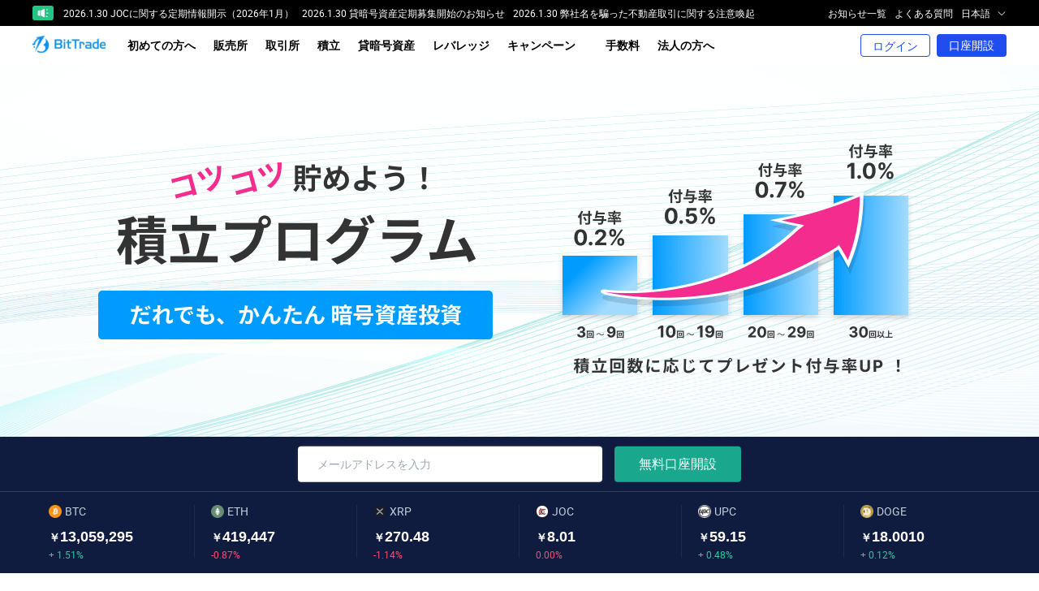

--- FILE ---
content_type: text/html
request_url: https://www.bittrade.co.jp/ja-jp/?fpc=305.0.60.9a0b006a6f97424B&source=10000100&utm_source=10000100&utm_medium=affiliate
body_size: 9659
content:
<!DOCTYPE html><html class=theme-day lang=ja-JP data-vue-meta=lang,class><head><meta charset=utf-8><title>BitTrade（ビットトレード）| ビットコイン・暗号資産（仮想通貨）の取引なら</title><link rel="shortcut icon" href=/favicon.ico><link rel=icon href=/favicon.ico type=image/x-icon><link rel=icon href=/favicon.svg type=image/svg+xml><link rel=apple-touch-icon sizes=57x57 href=/apple-icon-57x57.png><link rel=apple-touch-icon sizes=60x60 href=/apple-icon-60x60.png><link rel=apple-touch-icon sizes=72x72 href=/apple-icon-72x72.png><link rel=apple-touch-icon sizes=76x76 href=/apple-icon-76x76.png><link rel=apple-touch-icon sizes=114x114 href=/apple-icon-114x114.png><link rel=apple-touch-icon sizes=120x120 href=/apple-icon-120x120.png><link rel=apple-touch-icon sizes=144x144 href=/apple-icon-144x144.png><link rel=apple-touch-icon sizes=152x152 href=/apple-icon-152x152.png><link rel=apple-touch-icon sizes=180x180 href=/apple-icon-180x180.png><link rel=icon type=image/png sizes=192x192 href=/android-icon-192x192.png><link rel=icon type=image/png sizes=32x32 href=/favicon-32x32.png><link rel=icon type=image/png sizes=96x96 href=/favicon-96x96.png><link rel=icon type=image/png sizes=16x16 href=/favicon-16x16.png><script data-prerender="">window.hbc=window.hbc||{},document.documentElement.classList.add("theme-day"),function(){var o=window.location.origin,n={h5:o.replace("www","m"),pc:o},e=/(Mobile|Android|webOS|iPhone|iPad|Phone)/i.test(navigator.userAgent)?"h5":"pc";window.hbc.prerender||"pc"===e||(window.location.href=n[e]+location.pathname+location.search+location.hash)}()</script><script data-prerender="">window.hbc.prerender||(!function(e,a,t,n,i,o,r){e.GoogleAnalyticsObject=i,e.ga=e.ga||function(){(e.ga.q=e.ga.q||[]).push(arguments)},e.ga.l=1*new Date,o=a.createElement(t),r=a.getElementsByTagName(t)[0],o.async=1,o.src="https://www.google-analytics.com/analytics.js",r.parentNode.insertBefore(o,r)}(window,document,"script",0,"ga"),ga("create","UA-92288854-1","auto",{allowLinker:!0}),ga("require","linker"),ga("linker:autoLink",["bittrade.co.jp","m.bittrade.co.jp","info.bittrade.co.jp"]),ga("send","pageview"))</script><script data-prerender="">if(!window.hbc.prerender){function gtag(){dataLayer.push(arguments)}!function(){var e=document.createElement("script"),a=document.getElementsByTagName("script")[0];e.async=!0,e.src="https://www.googletagmanager.com/gtag/js?id=AW-851477589",a.parentNode.insertBefore(e,a)}(),window.dataLayer=window.dataLayer||[],gtag("js",new Date),gtag("config","AW-851477589")}</script><script data-prerender="">if(!window.hbc.prerender){function ytag(){yjDataLayer.push(arguments)}!function(){var e=document.createElement("script"),t=document.getElementsByTagName("script")[0];e.async=!0,e.src="https://s.yimg.jp/images/listing/tool/cv/ytag.js",t.parentNode.insertBefore(e,t)}(),window.yjDataLayer=window.yjDataLayer||[],ytag({type:"yjad_retargeting",config:{yahoo_retargeting_id:"TWN4EFDBX1",yahoo_retargeting_label:"",yahoo_retargeting_page_type:"",yahoo_retargeting_items:[{item_id:"",category_id:"",price:"",quantity:""}]}})}</script><script data-prerender="">window.hbc.prerender||(!function(e,n,t,c,o,a,f){e.fbq||(o=e.fbq=function(){o.callMethod?o.callMethod.apply(o,arguments):o.queue.push(arguments)},e._fbq||(e._fbq=o),(o.push=o).loaded=!0,o.version="2.0",o.queue=[],(a=n.createElement(t)).async=!0,a.src="https://connect.facebook.net/en_US/fbevents.js",(f=n.getElementsByTagName(t)[0]).parentNode.insertBefore(a,f))}(window,document,"script"),fbq("init","539102420535315"),fbq("track","PageView"))</script><noscript><img height=1 width=1 style=display:none src="https://www.facebook.com/tr?id=539102420535315&ev=PageView&noscript=1"></noscript><script data-prerender="">window.hbc.prerender||(!function(e,t,n,i,r,c){e.twq||((i=e.twq=function(){i.exe?i.exe.apply(i,arguments):i.queue.push(arguments)}).version="1.1",i.queue=[],(r=t.createElement(n)).async=!0,r.src="https://static.ads-twitter.com/uwt.js",(c=t.getElementsByTagName(n)[0]).parentNode.insertBefore(r,c))}(window,document,"script"),twq("init","o6mi5"),twq("track","PageView"))</script><script data-prerender="">window.hbc.prerender||function(){var t=document.createElement("script"),e=document.getElementsByTagName("script")[0];t.async=!0,t.src="https://static.ads-twitter.com/oct.js",e.parentNode.insertBefore(t,e)}(),window.twttr=window.twttr||[]</script><noscript><img height=1 width=1 style=display:none alt="" src="https://analytics.twitter.com/i/adsct?txn_id=o7qef&p_id=Twitter&tw_sale_amount=0&tw_order_quantity=0"> <img height=1 width=1 style=display:none alt="" src="https://t.co/i/adsct?txn_id=o7qef&p_id=Twitter&tw_sale_amount=0&tw_order_quantity=0"></noscript><link href=/static/css/app.cb8481a5.css rel=preload as=style><link href=/static/js/@fe.8b687092.js rel=preload as=script><link href=/static/js/app.af5345b9.js rel=preload as=script><link href=/static/js/chunk-libs.44f28cc8.js rel=preload as=script><link href=/static/css/app.cb8481a5.css rel=stylesheet><script charset=utf-8 src=/static/js/chunk-3c61f533.0eeeb2ee.js></script><link rel=stylesheet type=text/css href=/static/css/chunk-d19acc4e.85edf821.css><script charset=utf-8 src=/static/js/chunk-d19acc4e.8c8b0a49.js></script><link rel=alternate hreflang=ja-JP href=https://www.bittrade.co.jp/ja-jp/ data-vue-meta=true><link rel=alternate hreflang=zh-CN href=https://www.bittrade.co.jp/zh-cn/ data-vue-meta=true><link rel=alternate hreflang=x-default href=https://www.bittrade.co.jp/ja-jp/ data-vue-meta=true><link rel=alternate media="only screen and (max-width: 640px)" href=https://m.bittrade.co.jp/ja-jp/ data-vue-meta=true><link rel=canonical href=https://www.bittrade.co.jp/ja-jp/ data-vue-meta=true><meta name=keywords content="ビットトレード,BitTrade, ビットコイン" data-vue-meta=true><meta name=description content=暗号資産取引ならBitTrade(ビットトレード)。無料口座開設、最短即日取引。万全なセキュリティ体制でお客様に暗号資産取引サービスを提供します。 data-vue-meta=true><meta name=twitter:card content=summary_large_image data-vue-meta=true><meta name=twitter:image content=https://www.bittrade.co.jp/static/twitter/twitter-new-jp.png data-vue-meta=true><meta name=twitter:title content=暗号資産取引ならBitTrade(ビットトレード)。万全なセキュリティ体制でお客様に暗号資産取引サービスを提供します data-vue-meta=true></head><body layout=indexNew data-vue-meta=layout style=overflow:scroll><div id=app><div class=l-column><main class=l-column-main><header data-v-6b032ed0="" class="header home"><div data-v-1ba0d396="" data-v-6b032ed0="" class="notice-bar min"><div data-v-1ba0d396="" class=content><ul data-v-1ba0d396="" class=notice-list></ul><ul data-v-1ba0d396="" class=link-list><li data-v-1ba0d396=""><a data-v-1ba0d396="" href=https://bittrade.zendesk.com/hc/ja/categories/360002149873 rel="noopener noreferrer" target=_blank>お知らせ一覧</a></li><li data-v-1ba0d396=""><a data-v-1ba0d396="" href=https://bittrade.zendesk.com/hc/ja rel="noopener noreferrer" target=_blank>よくある質問</a></li><li data-v-1ba0d396=""><div data-v-15bfc0cb="" data-v-1ba0d396=""><div data-v-15bfc0cb="" class="lang-select el-dropdown"><span data-v-15bfc0cb="" class="el-dropdown-link el-dropdown-selfdefine" aria-haspopup=list aria-controls=dropdown-menu-2667 role=button tabindex=0>日本語 <i data-v-15bfc0cb="" class="el-icon-arrow-down el-icon--right"></i></span><ul data-v-15bfc0cb="" class="el-dropdown-menu el-popper lang-items" id=dropdown-menu-2667 style=display:none><li data-v-15bfc0cb="" tabindex=-1 class="el-dropdown-menu__item is-active">日本語</li><li data-v-15bfc0cb="" tabindex=-1 class=el-dropdown-menu__item>简体中文</li></ul></div></div></li></ul></div></div><nav data-v-b3503c46="" data-v-6b032ed0="" class="header-bar min"><ul data-v-5b6e867a="" data-v-b3503c46="" class=nav-list><li data-v-5b6e867a="" class=logo><a data-v-5b6e867a=""><img data-v-5b6e867a="" src=/static/img/logo2.909bce61.svg alt="BitTrade（ビットトレード）- 暗号資産 (Bitcoin) 取引所/販売所"></a></li><li data-v-5b6e867a=""><a data-v-5b6e867a="" href=https://info.bittrade.co.jp/beginners/ rel="noopener noreferrer" target=_blank>初めての方へ</a></li><li data-v-5b6e867a=""><a data-v-5b6e867a="">販売所</a></li><li data-v-5b6e867a=""><a data-v-5b6e867a="" href=/ja-jp/exchange/ class="">取引所</a></li><li data-v-5b6e867a=""><a data-v-5b6e867a="" href=/ja-jp/invest/intro/ class="">積立</a></li><li data-v-5b6e867a=""><a data-v-5b6e867a="" href=/ja-jp/financial/intro/ class="">貸暗号資産</a></li><li data-v-5b6e867a=""><a data-v-5b6e867a="" href=/cfd/ class="">レバレッジ</a></li><div data-v-7219e13c="" data-v-5b6e867a="" type=home><ul data-v-7219e13c="" class=active-menu-wrap><li data-v-7219e13c="" class=active-item><a data-v-7219e13c="" class="">キャンペーン <img data-v-7219e13c="" src=/static/img/down.d1f0f9e2.svg alt=""></a><div data-v-7219e13c="" class=active-menu><a data-v-7219e13c="" href=https://info.bittrade.co.jp/campaign-info/ target=_blank>キャンペーン一覧</a></div></li></ul></div><li data-v-5b6e867a=""><a data-v-5b6e867a="" href=/ja-jp/support/fee class="">手数料</a></li><li data-v-5b6e867a=""><a data-v-5b6e867a="" href=https://bittrade.zendesk.com/hc/ja/articles/43494132256537 rel="nofollow noopener noreferrer" target=_blank>法人の方へ</a></li><li data-v-5b6e867a=""><div data-v-12cf83f6="" data-v-5b6e867a="" class="app-menu-wrap theme-blue"><div data-v-12cf83f6="" class=qr-code><div data-v-12cf83f6="" class=img-border><svg xmlns=http://www.w3.org/2000/svg viewBox="0 0 35 35"><path d="M1 1h7v7h-7zM13 1h2v1h2v-1h4v1h-2v1h1v1h-2v1h-1v-2h-2v1h-2v1h-1v-2h-2v-1h3v1h1v-1h-1zM24 1h1v1h-1zM27 1h7v7h-7zM2 2v5h5v-5zM22 2h2v2h1v-2h1v3h-1v1h-1v-1h-1v-1h-1zM28 2v5h5v-5zM3 3h3v3h-3zM9 3h1v1h1v3h-1v1h1v-1h1v1h1v1h-1v1h2v1h-3v-1h-1v-1h-1zM29 3h3v3h-3zM15 4h1v1h-1zM21 4h1v1h-1zM13 5h1v3h-1v-1h-1v-1h1zM16 5h1v1h1v-1h2v1h-1v1h-1v1h-1v-1h-1v1h-1v-2h1zM21 6h1v2h-1zM23 6h1v4h1v1h-1v1h-1v3h-2v-1h1v-3h1v-2h-1v-1h1zM25 6h1v2h-1zM19 7h1v1h-1zM16 8h1v2h-3v-1h2zM1 9h1v2h-1zM3 9h5v1h-2v1h-1v-1h-1v1h-1zM18 9h1v1h-1zM21 9h1v1h-1zM25 9h1v1h-1zM27 9h5v2h1v1h-1v1h-1v2h-1v-1h-2v-1h1v-2h1v1h1v-1h-1v-1h-2v1h-1zM9 10h1v1h1v1h-2v2h-2v-1h1v-1h-1v1h-1v-2h3zM20 10h1v1h-1zM33 10h1v1h-1zM2 11h1v3h1v-1h1v2h-3v2h-1v-4h1zM4 11h1v1h-1zM16 11h2v1h-2zM19 11h1v1h-1zM25 11h1v1h-1zM11 12h3v2h-2v-1h-1zM15 12h1v1h-1zM26 12h1v2h1v2h-2v1h1v1h-2v1h-1v1h-1v-3h-1v1h-1v1h-1v-3h-2v-1h3v1h3v1h1v-2h1zM33 12h1v3h-1v1h-1v1h-2v1h-1v1h-2v-1h1v-1h1v-1h2v-1h1v-2h1zM10 13h1v1h-1zM16 13h1v1h1v1h-2v1h-1v-1h-1v-1h2zM19 13h1v1h-1zM24 13h1v2h-1zM9 14h1v1h1v2h2v2h-2v3h-1v-3h-1v-1h-2v-1h2zM11 14h1v1h-1zM5 15h3v1h-2v1h-2v1h-1v-2h2zM14 16h1v1h-1zM17 16h1v1h-1zM15 17h1v1h-1zM18 17h1v3h1v1h-2v-1h-1v1h-3v-1h2v-1h1v-1h1zM33 17h1v2h-1zM1 18h2v1h1v1h-2v-1h-1zM4 18h3v1h2v4h-1v-1h-1v1h1v1h-1v1h-2v1h-1v-4h1v2h1v-3h-1v-2h-1zM30 [base64] 20v1h1v-1zM12 20h1v1h-1zM2 21h2v1h-2zM17 21h1v1h-1zM21 21h3v1h-1v1h1v1h-1v1h-1v-1h-1v-1h1v-1h-1zM1 22h1v4h-1zM11 22h1v1h-1zM13 22h2v1h-1v1h-2v-1h1zM16 22h1v1h1v1h-1v2h-1v-1h-1v-1h1zM19 22h1v1h-1zM24 22h1v1h-1zM33 22h1v1h-1zM10 23h1v1h1v1h-2zM32 23h1v1h-1zM8 24h1v2h-2v-1h1zM19 24h1v1h-1zM33 24h1v3h-1v1h1v3h-1v-1h-1v-1h-1v-3h1v-1h1zM13 25h2v1h-1v1h-1zM18 25h1v1h-1zM21 25h1v1h-1zM9 26h1v1h-1zM11 26h1v1h-1zM15 26h1v1h1v1h1v1h-1v1h1v1h-3v1h-1v-2h2v-2h-1v1h-3v-2h1v1h1v-1h1zM17 26h1v1h-1zM19 26h2v1h-1v1h-1zM26 26v3h3v-3zM1 27h7v7h-7zM10 27h1v2h-1v3h-1v-4h1zM27 27h1v1h-1zM2 28v5h5v-5zM3 29h3v3h-3zM11 29h1v1h1v2h-1v-1h-1zM19 29h2v1h-2zM21 30h1v1h-1zM23 30h2v1h-2zM19 31h2v1h2v1h-1v1h-2v-2h-1zM25 31h1v1h-1zM10 32h1v1h-1zM15 32h1v1h-1zM17 32h1v1h1v1h-2zM9 33h1v1h-1zM13 33h2v1h-2zM25 33h1v1h-1zM32 33h1v1h-1z"></path></svg></div><p data-v-12cf83f6="">アプリをダウンロード</p></div></div></li></ul><div data-v-204d185e="" data-v-b3503c46="" class=user-enter><ul data-v-204d185e="" class=is-no-login><li data-v-204d185e=""><a data-v-204d185e="" href="/login/?backurl=%2Fja-jp%2F" class="button login">ログイン</a></li><li data-v-204d185e=""><a data-v-204d185e="" href=/ja-jp/register/ class="button register">口座開設</a></li></ul></div></nav></header><div data-v-3e959736="" class=home-page><div data-v-42c08fec="" data-v-3e959736="" class=banner-pane><div data-v-42c08fec="" class="el-carousel banner-list" style=display:none><div class=el-carousel__container></div><ul class=el-carousel__indicators></ul></div><div data-v-42c08fec="" class="banner-none webp"></div></div><div data-v-0d8cbd02="" data-v-3e959736="" class=sign-bar><div data-v-0d8cbd02="" class=content><div data-v-0d8cbd02="" class="sign-input el-input"><input type=text autocomplete=off placeholder=メールアドレスを入力 class=el-input__inner></div><button data-v-0d8cbd02="" class=sign-btn>無料口座開設</button></div></div><div data-v-4cd953d9="" data-v-3e959736="" class=market-bar><ul data-v-4cd953d9="" class=currency-list></ul></div><div data-v-5b8f1e58="" data-v-3e959736="" class=special><h1 data-v-5b8f1e58="" class=vol-24>BitTrade（ビットトレード）が選ばれる理由</h1><ul data-v-5b8f1e58="" class=info-list><li data-v-5b8f1e58="" class=info-item><div data-v-5b8f1e58=""><img data-v-5b8f1e58="" src=/static/img/abu.ca90f28f.png class=special-img1></div><div data-v-5b8f1e58=""></div><div data-v-5b8f1e58="" class="info-text info-text0"><h2 data-v-5b8f1e58="" class=info-title><strong>豊富な</strong>取扱い銘柄数</h2><div data-v-5b8f1e58="" class=info-desc><p>全0銘柄と豊富な銘柄を取り揃えております</p></div></div></li><li data-v-5b8f1e58="" class="info-item reverse"><div data-v-5b8f1e58=""></div><div data-v-5b8f1e58="" class="info-text special-text"><h2 data-v-5b8f1e58="" class=info-title>万全の<strong>セキュリティ対策</strong></h2><div data-v-5b8f1e58="" class=info-desc><p>サービス開始以来ハッキング０件</p><p>お客さまの暗号資産は、100％コールドウォレットで管理</p><p>システム監視を24時間365日実施</p></div></div></li><li data-v-5b8f1e58="" class=info-item><div data-v-5b8f1e58=""></div><div data-v-5b8f1e58="" class=info-text><h2 data-v-5b8f1e58="" class=info-title><strong>2円</strong> から始められる</h2><div data-v-5b8f1e58="" class=info-hint></div><div data-v-5b8f1e58="" class="info-desc special-desc">口座開設申込は最短5分で完了。ビットコインやイーサリアムな<br>ど、暗号資産投資を2円*から始められる。（※取引所）</div></div></li><li data-v-5b8f1e58="" class="info-item reverse" style=padding:80px><div data-v-5b8f1e58=""></div><div data-v-5b8f1e58="" class=info-text><h2 data-v-5b8f1e58="" class=info-title>WebSocket規格の<strong>API</strong>を提供</h2><div data-v-5b8f1e58="" class=info-desc>WebSocket規格のAPIを提供、豊富な機能、ミリ秒対応の高いレス<br>ポンス性能とスループットで自動売買に最適。</div></div></li></ul></div><div data-v-2ec6debf="" data-v-3e959736="" class=down-app><div data-v-2ec6debf="" slide-type=a-fadein-slow class="content view-content slide-ani"><div data-v-2ec6debf="" class=content-box><h2 data-v-2ec6debf="" slide-type=a-fadein-slow class="title slide-ani">ビットトレードで<br>暗号資産取引をはじめよう</h2><div data-v-2ec6debf="" class=desc></div><div data-v-2ec6debf="" class=desc><a data-v-2ec6debf="" href=/download class=""></a></div><div data-v-2ec6debf="" class=btn-groups><a data-v-2ec6debf="" href="https://itunes.apple.com/jp/app/huobi-%E3%83%95%E3%82%A9%E3%83%93-%E5%85%AC%E5%BC%8F-%E3%83%AA%E3%83%83%E3%83%97%E3%83%AB-%E3%83%93%E3%83%83%E3%83%88%E3%82%B3%E3%82%A4%E3%83%B3%E4%BB%AE%E6%83%B3%E9%80%9A%E8%B2%A8%E5%8F%96%E5%BC%95/id1449925793?mt=8" rel="nofollow noopener noreferrer" target=_blank class="btn apple"></a> <a data-v-2ec6debf="" href="https://play.google.com/store/apps/details?id=jp.co.huobi.japan" rel="nofollow noopener noreferrer" target=_blank class="btn google"></a></div></div><div data-v-2ec6debf="" class=img></div></div></div><div data-v-3eda941a="" data-v-3e959736="" class="license-pane slide-ani webp"><div data-v-3eda941a="" slide-type=a-fadein-slow class="content slide-ani"><div data-v-3eda941a="" slide-type=a-fadein-slow class="logo slide-ani ja-jp webp"></div><div data-v-3eda941a="" slide-type=a-fadein-slow class="logo-two slide-ani ja-jp"></div><div data-v-3eda941a="" class=text-pane><h2 data-v-3eda941a="" class=title>金融庁登録済みの暗号資産交換業者</h2><div data-v-3eda941a="" class=desc>ビットトレード株式会社は金融庁登録済みの暗号資産交換業者です。</div><div data-v-3eda941a="" class=sub>暗号資産交換業　関東財務局長　第00007号</div><div data-v-3eda941a="" class=loyal>第一種金融商品取引業　関東財務局長（金商）　第3295号</div><div data-v-3eda941a="" class=org-list><ul data-v-3eda941a=""><li data-v-3eda941a=""><span data-v-3eda941a="" class="org org1 webp"></span></li><li data-v-3eda941a=""><span data-v-3eda941a="" class="org org2 webp"></span></li><li data-v-3eda941a=""><span data-v-3eda941a="" class="org org3 webp"></span></li></ul><ul data-v-3eda941a="" class=ul-last><li data-v-3eda941a=""><span data-v-3eda941a="" class="org org4 webp"></span></li><li data-v-3eda941a=""><span data-v-3eda941a="" class="org org5 webp"></span></li><li data-v-3eda941a=""><span data-v-3eda941a="" class="org org6 webp"></span></li></ul></div></div></div></div><div data-v-15feb202="" data-v-3e959736="" class=scroller-header><header data-v-15feb202="" class=min><nav data-v-15feb202=""><ul data-v-15feb202="" class=nav><li data-v-15feb202="" class=logo><a data-v-15feb202="" href=/ class=router-link-active><img data-v-15feb202="" src=/static/img/logo2.909bce61.svg alt="BitTrade（ビットトレード）- 暗号資産 (Bitcoin) 取引所/販売所"></a></li><li data-v-15feb202=""><a data-v-15feb202="" href=https://info.bittrade.co.jp/beginners/ rel="nofollow noopener noreferrer" target=_blank>初めての方へ</a></li><li data-v-15feb202=""><a data-v-15feb202="" href=/ja-jp/retail/ >販売所</a></li><li data-v-15feb202=""><a data-v-15feb202="" href=/ja-jp/exchange/ class="">取引所</a></li><li data-v-15feb202=""><a data-v-15feb202="" href=/ja-jp/invest/intro/ class="">積立</a></li><li data-v-15feb202=""><a data-v-15feb202="" href=/ja-jp/financial/intro/ class="">貸暗号資産</a></li><li data-v-15feb202=""><a data-v-15feb202="" href=/cfd/ class="">レバレッジ</a></li><div data-v-7219e13c="" data-v-15feb202=""><ul data-v-7219e13c="" class=active-menu-wrap><li data-v-7219e13c="" class=active-item><a data-v-7219e13c="" class="">キャンペーン <img data-v-7219e13c="" src=/static/img/down.d1f0f9e2.svg alt=""></a><div data-v-7219e13c="" class=active-menu><a data-v-7219e13c="" href=https://info.bittrade.co.jp/campaign-info/ target=_blank>キャンペーン一覧</a></div></li></ul></div><li data-v-15feb202=""><a data-v-15feb202="" href=/ja-jp/support/fee class="">手数料</a></li><li data-v-15feb202=""><a data-v-15feb202="" href=https://bittrade.zendesk.com/hc/ja/articles/43494132256537 rel="nofollow noopener noreferrer" target=_blank>法人の方へ</a></li><li data-v-15feb202=""><div data-v-12cf83f6="" data-v-15feb202="" class="app-menu-wrap theme-white"><div data-v-12cf83f6="" class=qr-code><div data-v-12cf83f6="" class=img-border><svg xmlns=http://www.w3.org/2000/svg viewBox="0 0 35 35"><path d="M1 1h7v7h-7zM13 1h2v1h2v-1h4v1h-2v1h1v1h-2v1h-1v-2h-2v1h-2v1h-1v-2h-2v-1h3v1h1v-1h-1zM24 1h1v1h-1zM27 1h7v7h-7zM2 2v5h5v-5zM22 2h2v2h1v-2h1v3h-1v1h-1v-1h-1v-1h-1zM28 2v5h5v-5zM3 3h3v3h-3zM9 3h1v1h1v3h-1v1h1v-1h1v1h1v1h-1v1h2v1h-3v-1h-1v-1h-1zM29 3h3v3h-3zM15 4h1v1h-1zM21 4h1v1h-1zM13 5h1v3h-1v-1h-1v-1h1zM16 5h1v1h1v-1h2v1h-1v1h-1v1h-1v-1h-1v1h-1v-2h1zM21 6h1v2h-1zM23 6h1v4h1v1h-1v1h-1v3h-2v-1h1v-3h1v-2h-1v-1h1zM25 6h1v2h-1zM19 7h1v1h-1zM16 8h1v2h-3v-1h2zM1 9h1v2h-1zM3 9h5v1h-2v1h-1v-1h-1v1h-1zM18 9h1v1h-1zM21 9h1v1h-1zM25 9h1v1h-1zM27 9h5v2h1v1h-1v1h-1v2h-1v-1h-2v-1h1v-2h1v1h1v-1h-1v-1h-2v1h-1zM9 10h1v1h1v1h-2v2h-2v-1h1v-1h-1v1h-1v-2h3zM20 10h1v1h-1zM33 10h1v1h-1zM2 11h1v3h1v-1h1v2h-3v2h-1v-4h1zM4 11h1v1h-1zM16 11h2v1h-2zM19 11h1v1h-1zM25 11h1v1h-1zM11 12h3v2h-2v-1h-1zM15 12h1v1h-1zM26 12h1v2h1v2h-2v1h1v1h-2v1h-1v1h-1v-3h-1v1h-1v1h-1v-3h-2v-1h3v1h3v1h1v-2h1zM33 12h1v3h-1v1h-1v1h-2v1h-1v1h-2v-1h1v-1h1v-1h2v-1h1v-2h1zM10 13h1v1h-1zM16 13h1v1h1v1h-2v1h-1v-1h-1v-1h2zM19 13h1v1h-1zM24 13h1v2h-1zM9 14h1v1h1v2h2v2h-2v3h-1v-3h-1v-1h-2v-1h2zM11 14h1v1h-1zM5 15h3v1h-2v1h-2v1h-1v-2h2zM14 16h1v1h-1zM17 16h1v1h-1zM15 17h1v1h-1zM18 17h1v3h1v1h-2v-1h-1v1h-3v-1h2v-1h1v-1h1zM33 17h1v2h-1zM1 18h2v1h1v1h-2v-1h-1zM4 18h3v1h2v4h-1v-1h-1v1h1v1h-1v1h-2v1h-1v-4h1v2h1v-3h-1v-2h-1zM30 [base64] 20v1h1v-1zM12 20h1v1h-1zM2 21h2v1h-2zM17 21h1v1h-1zM21 21h3v1h-1v1h1v1h-1v1h-1v-1h-1v-1h1v-1h-1zM1 22h1v4h-1zM11 22h1v1h-1zM13 22h2v1h-1v1h-2v-1h1zM16 22h1v1h1v1h-1v2h-1v-1h-1v-1h1zM19 22h1v1h-1zM24 22h1v1h-1zM33 22h1v1h-1zM10 23h1v1h1v1h-2zM32 23h1v1h-1zM8 24h1v2h-2v-1h1zM19 24h1v1h-1zM33 24h1v3h-1v1h1v3h-1v-1h-1v-1h-1v-3h1v-1h1zM13 25h2v1h-1v1h-1zM18 25h1v1h-1zM21 25h1v1h-1zM9 26h1v1h-1zM11 26h1v1h-1zM15 26h1v1h1v1h1v1h-1v1h1v1h-3v1h-1v-2h2v-2h-1v1h-3v-2h1v1h1v-1h1zM17 26h1v1h-1zM19 26h2v1h-1v1h-1zM26 26v3h3v-3zM1 27h7v7h-7zM10 27h1v2h-1v3h-1v-4h1zM27 27h1v1h-1zM2 28v5h5v-5zM3 29h3v3h-3zM11 29h1v1h1v2h-1v-1h-1zM19 29h2v1h-2zM21 30h1v1h-1zM23 30h2v1h-2zM19 31h2v1h2v1h-1v1h-2v-2h-1zM25 31h1v1h-1zM10 32h1v1h-1zM15 32h1v1h-1zM17 32h1v1h1v1h-2zM9 33h1v1h-1zM13 33h2v1h-2zM25 33h1v1h-1zM32 33h1v1h-1z"></path></svg></div><p data-v-12cf83f6="">アプリをダウンロード</p></div></div></li></ul></nav><div data-v-15feb202=""><ul data-v-15feb202="" class="user-nav is-no-login"><li data-v-15feb202=""><a data-v-15feb202="" href="/login/?backurl=%2Fja-jp%2F" class="button login">ログイン</a></li><li data-v-15feb202=""><a data-v-15feb202="" href=/ja-jp/register/ class="button register">口座開設</a></li></ul></div></header></div><div data-v-3e959736="" class=el-dialog__wrapper style=display:none><div class="el-dialog reset-dialog guide-dialog" style=width:480px;margin-top:50vh><div class=el-dialog__header><span class=el-dialog__title></span><button type=button aria-label=Close class=el-dialog__headerbtn><i class="el-dialog__close el-icon el-icon-close"></i></button></div><div class=el-dialog__footer><div data-v-3e959736=""><button data-v-3e959736="" type=button class="el-button el-button--default"><span>閉じる</span></button> <button data-v-3e959736="" type=button class="el-button el-button--primary"><span>進む</span></button></div></div></div></div></div></main><footer data-v-1c7f1342=""><div data-v-7ace4e0c="" data-v-1c7f1342=""><div data-v-7ace4e0c="" class=footer-nav-links><ul data-v-7ace4e0c="" class=nav-group-list><li data-v-7ace4e0c=""><dl data-v-7ace4e0c=""><dt data-v-7ace4e0c=""><span data-v-7ace4e0c="">取引ツール・API</span></dt><dd data-v-7ace4e0c=""><a data-v-7ace4e0c="" href=/ja-jp/retail/ class="">販売所</a></dd><dd data-v-7ace4e0c=""><a data-v-7ace4e0c="" href=/ja-jp/exchange/ class="">取引所</a></dd><dd data-v-7ace4e0c=""><a data-v-7ace4e0c="" href=/ja-jp/cfd/ class="">レバレッジ取引</a></dd><dd data-v-7ace4e0c=""><a data-v-7ace4e0c="" href=/ja-jp/ieo/list class="">IEO</a></dd><dd data-v-7ace4e0c=""><a data-v-7ace4e0c="" rel="nofollow noopener noreferrer" target=_blank href=https://api-doc.bittrade.co.jp/#api>API</a></dd></dl></li><li data-v-7ace4e0c=""><dl data-v-7ace4e0c=""><dt data-v-7ace4e0c=""><span data-v-7ace4e0c="">サービスガイド</span></dt><dd data-v-7ace4e0c=""><a data-v-7ace4e0c="" rel="nofollow noopener noreferrer" target=_blank href=https://bittrade.zendesk.com/hc/ja/articles/360015613513/ >口座開設までの流れ</a></dd><dd data-v-7ace4e0c=""><a data-v-7ace4e0c="" href=/ja-jp/support/account-instruction/ class="">必要書類・口座開設基準</a></dd><dd data-v-7ace4e0c=""><a data-v-7ace4e0c="" href=/ja-jp/support/deposit/ class="">入金方法</a></dd><dd data-v-7ace4e0c=""><a data-v-7ace4e0c="" href=/ja-jp/support/withdrawal/ class="">出金方法</a></dd><dd data-v-7ace4e0c=""><a data-v-7ace4e0c="" href=/ja-jp/support/amount/ class="">入出金限度額</a></dd><dd data-v-7ace4e0c=""><a data-v-7ace4e0c="" href=/ja-jp/support/trx-quota/ class="">取引ルール</a></dd><dd data-v-7ace4e0c=""><a data-v-7ace4e0c="" href=/ja-jp/support/fee/ class="">手数料</a></dd><dd data-v-7ace4e0c=""><a data-v-7ace4e0c="" href=/ja-jp/support/cfd/ class="">レバレッジ取引</a></dd><dd data-v-7ace4e0c=""><a data-v-7ace4e0c="" href=/ja-jp/chart class="">レート一覧</a></dd></dl><dl data-v-7ace4e0c=""><dt data-v-7ace4e0c=""><span data-v-7ace4e0c="">暗号資産関連情報</span></dt><dd data-v-7ace4e0c=""><a data-v-7ace4e0c="" href=/ja-jp/support/what-is-bitcoin/ class="">ビットコインとは</a></dd></dl></li><li data-v-7ace4e0c=""><dl data-v-7ace4e0c=""><dt data-v-7ace4e0c=""><span data-v-7ace4e0c="">お知らせ・SNS</span></dt><dd data-v-7ace4e0c=""><a data-v-7ace4e0c="" rel="nofollow noopener noreferrer" target=_blank href=https://bittrade.zendesk.com/hc/ja/categories/360002149873>お知らせ</a></dd><dd data-v-7ace4e0c=""><a data-v-7ace4e0c="" rel="nofollow noopener noreferrer" target=_blank href=https://twitter.com/BitTrade_jp>X（公式）</a></dd><dd data-v-7ace4e0c=""><a data-v-7ace4e0c="" rel="nofollow noopener noreferrer" target=_blank href=https://www.linkedin.com/company/bittrade-jp/ >LinkedIn</a></dd><dd data-v-7ace4e0c=""><a data-v-7ace4e0c="" rel="nofollow noopener noreferrer" target=_blank href=https://www.instagram.com/bittrade_hr/ >Instagram</a></dd><dd data-v-7ace4e0c=""><a data-v-7ace4e0c="" rel="nofollow noopener noreferrer" target=_blank href=https://www.threads.net/@bittrade_hr>Threads</a></dd></dl><dl data-v-7ace4e0c=""><dt data-v-7ace4e0c=""><span data-v-7ace4e0c="">キャンペーン・イベント</span></dt><dd data-v-7ace4e0c=""><a data-v-7ace4e0c="" rel="nofollow noopener noreferrer" target=_blank href=https://info.bittrade.co.jp/campaign-info/ >キャンペーン一覧</a></dd><dd data-v-7ace4e0c=""><a data-v-7ace4e0c="" href=/ja-jp/ class="router-link-exact-active router-link-active">お友達紹介キャンペーン</a></dd></dl></li><li data-v-7ace4e0c=""><dl data-v-7ace4e0c=""><dt data-v-7ace4e0c=""><span data-v-7ace4e0c="">サポート</span></dt><dd data-v-7ace4e0c=""><a data-v-7ace4e0c="" rel="nofollow noopener noreferrer" target=_blank href=https://info.bittrade.co.jp/beginners/ >初めての方へ</a></dd><dd data-v-7ace4e0c=""><a data-v-7ace4e0c="" rel="nofollow noopener noreferrer" target=_blank href=https://info.bittrade.co.jp/ >コラム</a></dd><dd data-v-7ace4e0c=""><a data-v-7ace4e0c="" rel="nofollow noopener noreferrer" target=_blank href=https://bittrade.zendesk.com/hc/ja/categories/360001120293>よくあるご質問</a></dd><dd data-v-7ace4e0c=""><a data-v-7ace4e0c="" href=/ja-jp/contact/ class="">お問い合わせ</a></dd><dd data-v-7ace4e0c=""><a data-v-7ace4e0c="" rel="nofollow noopener noreferrer" target=_blank href=https://bittrade.zendesk.com/hc/ja/articles/15015183070745>旧BitTrade口座をお持ちのお客様へ</a></dd><dd data-v-7ace4e0c=""><a data-v-7ace4e0c="" rel="nofollow noopener noreferrer" target=_blank href="https://bittrade.zendesk.com/hc/ja/requests/new?ticket_form_id=15662947928729">新規上場申請</a></dd></dl><dl data-v-7ace4e0c=""><dt data-v-7ace4e0c=""><span data-v-7ace4e0c="">会社案内</span></dt><dd data-v-7ace4e0c=""><a data-v-7ace4e0c="" href=/ja-jp/profile/ class="">会社概要</a></dd><dd data-v-7ace4e0c=""><a data-v-7ace4e0c="" rel="nofollow noopener noreferrer" target=_blank href=https://recruit.jobcan.jp/bittrade/ >採用情報</a></dd><dd data-v-7ace4e0c=""><a data-v-7ace4e0c="" href=/ja-jp/about/commercial-law/ class="">特定商取引法上の表示</a></dd><dd data-v-7ace4e0c=""><a data-v-7ace4e0c="" href=/ja-jp/disclosure/ class="">電子公告・開示情報</a></dd></dl></li><li data-v-7ace4e0c=""><dl data-v-7ace4e0c=""><dt data-v-7ace4e0c=""><span data-v-7ace4e0c="">ご利用にあたって</span></dt><dd data-v-7ace4e0c=""><a data-v-7ace4e0c="" href=/ja-jp/clause class="">各種規約</a></dd><dd data-v-7ace4e0c=""><a data-v-7ace4e0c="" rel="nofollow noopener noreferrer" target=_blank href=https://static.bittrade.co.jp/Privacy_policy.pdf>プライバシーポリシー</a></dd><dd data-v-7ace4e0c=""><a data-v-7ace4e0c="" rel="nofollow noopener noreferrer" target=_blank href=https://static.bittrade.co.jp/pdf/AML:CFT%E3%81%AB%E9%96%A2%E3%81%99%E3%82%8B%E3%83%9B%E3%82%9A%E3%83%AA%E3%82%B7%E3%83%BC.pdf>AML/CFTに関するポリシー</a></dd><dd data-v-7ace4e0c=""><a data-v-7ace4e0c="" rel="nofollow noopener noreferrer" target=_blank href=https://static.bittrade.co.jp/pdf/%E5%8F%8D%E7%A4%BE%E4%BC%9A%E7%9A%84%E5%8B%A2%E5%8A%9B%E3%81%A8%E3%81%AE%E9%96%A2%E4%BF%82%E9%81%AE%E6%96%AD%E3%81%AB%E9%96%A2%E3%81%99%E3%82%8B%E5%9F%BA%E6%9C%AC%E6%96%B9%E9%87%9D.pdf>反社会的勢力との関係遮断に関する基本方針</a></dd><dd data-v-7ace4e0c=""><a data-v-7ace4e0c="" href=/ja-jp/about/security/ class="">セキュリティについて</a></dd><dd data-v-7ace4e0c=""><a data-v-7ace4e0c="" href=/ja-jp/about/risk/ class="">リスク警告</a></dd><dd data-v-7ace4e0c=""><a data-v-7ace4e0c="" href=/ja-jp/about/ethics/ class="">倫理コード</a></dd><dd data-v-7ace4e0c=""><a data-v-7ace4e0c="" rel="nofollow noopener noreferrer" target=_blank href=https://static.bittrade.co.jp/pdf/%E5%88%A9%E7%9B%8A%E7%9B%B8%E5%8F%8D%E7%AE%A1%E7%90%86%E6%96%B9%E9%87%9D.pdf>利益相反管理方針</a></dd><dd data-v-7ace4e0c=""><a data-v-7ace4e0c="" rel="nofollow noopener noreferrer" target=_blank href=https://static.bittrade.co.jp/pdf/%E6%9C%80%E8%89%AF%E5%9F%B7%E8%A1%8C%E6%96%B9%E9%87%9D.pdf>最良執行方針</a></dd><dd data-v-7ace4e0c=""><a data-v-7ace4e0c="" rel="nofollow noopener noreferrer" target=_blank href=https://static.bittrade.co.jp/pdf/%E5%8B%A7%E8%AA%98%E6%96%B9%E9%87%9D.pdf>勧誘方針</a></dd><dd data-v-7ace4e0c=""><a data-v-7ace4e0c="" rel="nofollow noopener noreferrer" target=_blank href=https://static.bittrade.co.jp/pdf/%E3%82%B7%E3%82%B9%E3%83%86%E3%83%A0%E3%83%AA%E3%82%B9%E3%82%AF%E7%AE%A1%E7%90%86%E5%9F%BA%E6%9C%AC%E6%96%B9%E9%87%9D.pdf>システムリスク管理基本方針</a></dd><dd data-v-7ace4e0c=""><a data-v-7ace4e0c="" rel="nofollow noopener noreferrer" target=_blank href=https://static.bittrade.co.jp/pdf/%E3%82%BB%E3%82%AD%E3%83%A5%E3%83%AA%E3%83%86%E3%82%A3%E3%83%BC%E3%83%9B%E3%82%9A%E3%83%AA%E3%82%B7%E3%83%BC.pdf>セキュリティーポリシー</a></dd><dd data-v-7ace4e0c=""><a data-v-7ace4e0c="" rel="nofollow noopener noreferrer" target=_blank href=https://static.bittrade.co.jp/pdf/%E8%A8%88%E7%94%BB%E3%81%95%E3%82%8C%E3%81%9F%E3%83%8F%E3%83%BC%E3%83%88%E3%82%99%E3%83%95%E3%82%A9%E3%83%BC%E3%82%AF%E3%81%8A%E3%82%88%E3%81%B2%E3%82%99%E6%96%B0%E6%9A%97%E5%8F%B7%E8%B3%87%E7%94%A3%E3%81%B8%E3%81%AE%E5%AF%BE%E5%BF%9C%E6%8C%87%E9%87%9D.pdf>計画されたハードフォーク及び新暗号資産への対応指針</a></dd><dd data-v-7ace4e0c=""><a data-v-7ace4e0c="" rel="nofollow noopener noreferrer" target=_blank href=https://static.bittrade.co.jp/pdf/%E5%82%B5%E5%8B%99%E3%81%AE%E5%B1%A5%E8%A1%8C%E3%81%AB%E9%96%A2%E3%81%99%E3%82%8B%E6%96%B9%E9%87%9D.pdf>債務の履行に関する方針</a></dd><dd data-v-7ace4e0c=""><a data-v-7ace4e0c="" rel="nofollow noopener noreferrer" target=_blank href=https://static.bittrade.co.jp/pdf/%E8%8B%A6%E6%83%85%E5%87%A6%E7%90%86%E5%8F%8A%E3%81%B2%E3%82%99%E7%B4%9B%E4%BA%89%E8%A7%A3%E6%B1%BA%E3%81%B8%E3%81%AE%E5%AF%BE%E5%BF%9C%E3%81%AB%E4%BF%82%E3%82%8B%E6%85%8B%E5%8B%A2%E3%81%AB%E3%81%A4%E3%81%84%E3%81%A6.pdf>苦情処理及び紛争解決への対応に係る態勢について</a></dd><dd data-v-7ace4e0c=""><a data-v-7ace4e0c="" rel="nofollow noopener noreferrer" target=_blank href=https://static.bittrade.co.jp/pdf/examination_method_bittrade.pdf>当社における新規取り扱い暗号資産の審査について</a></dd></dl></li></ul></div><section data-v-0414be2a="" data-v-7ace4e0c="" class=warning><div data-v-0414be2a="" class=content><p data-v-0414be2a="" class=sub-info>金融庁のホームページに記載されているとおり暗号資産交換業者が取り扱う暗号資産は、暗号資産交換業者の説明に基づき、 資金決済法上の定義に該当することを確認したものにすぎず、金融庁·財務局が、これらの暗号資産の価値を保証したり、推奨するものではありません。暗号資産は、必ずしも裏付けとなる資産を持つものではありません。暗号資産の取引を行う際には、以下の注意点にご留意ください。</p><h2 data-v-0414be2a="" class=title>暗号資産ご利用の際の注意</h2><ul data-v-0414be2a="" class=attention-list><li data-v-0414be2a="">・暗号資産は、円やドルなどのように国がその価値を保証している「法定通貨」ではありません。インターネット上でやりとりされる電子データです。</li><li data-v-0414be2a="">・暗号資産取引に使用する秘密鍵を失った場合、保有する暗号資産を利用することができず、その価値を失う可能性があります。</li><li data-v-0414be2a="">・暗号資産は、ブロックチェーンその他の移転記録の仕組みの破綻によりその価値が失われる可能性があります。</li><li data-v-0414be2a="">・当社はお客さまの資産を当社の資産とは分別して管理しておりますが、当社が倒産した場合には、預託された資産を返還することができない可能性があります。</li><li data-v-0414be2a="">・暗号資産は、対価の弁済を受ける者の同意がある場合に限り代価の弁済のために使⽤することができます。</li><li data-v-0414be2a="">・暗号資産は、価格が変動することがあります。暗号資産の価格が急落したり、突然無価値になってしまったりと、損失を被る可能性があります。</li><li data-v-0414be2a="">・暗号資産交換業者は金融庁・財務局への登録が必要です。当社は登録済みの暗号資産交換業者です。</li><li data-v-0414be2a="">・暗号資産の取引を行う場合、当社から説明を受け、取引内容をよく理解し、ご自身の判断で行ってください。</li></ul><div data-v-0414be2a="" class=icon></div><h2 data-v-0414be2a="" class="title exp">レバレッジ取引に関するリスク説明</h2><ul data-v-0414be2a="" class=attention-list><li data-v-0414be2a="">・レバレッジ取引は、証拠金として預け入れた資金よりも大きな金額の取引が可能なため、投資効率が良く資金に対して大きな利益が見込める一方、レバレッジ取引の指標（暗号資産の価格）の変動により多額の損失を被る可能性もあり、証拠金以上の損失が発生する場合があります。</li><li data-v-0414be2a="">・レバレッジ取引は、買値（ASK）と売値（BID）のスプレッド（価格差）があり、相場急変時や著しく流動性が低下した際等は、スプレッド（価格差）が広がることや、注文受付を中断する等により、意図した取引ができない可能性があります。</li><li data-v-0414be2a="">・発注時に取引画面に表示されている価格と、実際に約定した価格との間に差（スリッページ）が生じる場合があります。お客様がご利用の端末と当社取引システム間の通信環境及び、相場の急変等によりお客様の注文受領後の当社システムにおける約定処理に時間を要することで発生し、お客様にとって有利又は不利に働く場合があります。</li><li data-v-0414be2a="">・取引にあたりポジション管理費が発生する可能性があります。</li></ul></div></section></div><div data-v-1c7f1342="" class=bottom-bar><div data-v-1c7f1342="" class=view-content><div data-v-1c7f1342="" class=logo>商号：ビットトレード株式会社<br>暗号資産交換業　関東財務局長　第00007号<br>第一種金融商品取引業　関東財務局長（金商）　第3295号<br>加入協会：一般社団法人日本暗号資産等取引業協会</div><div data-v-1c7f1342="" class=record>©BitTrade Inc. All Rights Reserved.</div></div></div></footer></div></div><!--[if lt IE 10]>
        <div class="user-update-browser">
            <p>
                The current browser version is lower, please upgrade your browser,
                or <a rel="nofollow noopener noreferrer" href="https://www.google.com/chrome/">install Chrome browser</a> .
            </p>
        </div>
    <![endif]--><noscript><div class=user-update-browser><p>The current browser must have JavaScript enabled to access it, Google search: <a href="https://www.google.com/search?q=browser%20enabled%20javascript" target=_blank rel="nofollow noopener noreferrer">Browser enabled javascript </a>.</p></div><div style=display:inline><img height=1 width=1 style=border-style:none alt="" src="https://b91.yahoo.co.jp/pagead/conversion/1000408407/?value=0&label=t9jACMz_2XcQ1f74iwM&guid=ON&script=0&disvt=true"></div></noscript><script src=/static/js/@fe.8b687092.js></script><script src=/static/js/chunk-libs.44f28cc8.js></script><script src=/static/js/app.af5345b9.js></script><div style=top:-999px;left:0;visibility:hidden;position:absolute;width:0;height:0></div></body></html>

--- FILE ---
content_type: text/html
request_url: https://www.hbabit.com/?=1769818241758
body_size: 22
content:
<!DOCTYPE html>
<html lang="en">
<head>
    <meta charset="UTF-8">
    <title>Vulcan</title>
    <script src="./index-min.js?20240730"></script>
</head>
</html>


--- FILE ---
content_type: text/html; charset=UTF-8
request_url: https://ad.mtrf.net/fpc/getIsSetItpParam.php
body_size: 103
content:
{"isSetItpParam":"1"}

--- FILE ---
content_type: text/css
request_url: https://www.bittrade.co.jp/static/css/app.cb8481a5.css
body_size: 111879
content:
.lang-items.el-popper[x-placement^=bottom] .popper__arrow{display:none!important}.lang-select[data-v-15bfc0cb]{color:#fff;font-size:12px}.lang-select.open .el-icon-arrow-down[data-v-15bfc0cb]{-webkit-transform:rotate(180deg);-ms-transform:rotate(180deg);transform:rotate(180deg);-webkit-transition:all .3s;-o-transition:all .3s;transition:all .3s}.lang-select[data-v-15bfc0cb]:hover{cursor:pointer}.lang-items[data-v-15bfc0cb]{width:130px;padding:8px 0;margin-top:-6px!important;-webkit-box-shadow:0 2px 20px rgba(0,0,0,.0874672);box-shadow:0 2px 20px rgba(0,0,0,.0874672);border-radius:4px;border:0}.lang-items .el-dropdown-menu__item[data-v-15bfc0cb]{padding:12px 24px;line-height:14px;color:#151516}.lang-items .el-dropdown-menu__item.is-active[data-v-15bfc0cb]{color:#204def;line-height:16px}.lang-items .el-dropdown-menu__item.is-active[data-v-15bfc0cb]:hover{color:#204def}.lang-items .el-dropdown-menu__item[data-v-15bfc0cb]:hover{color:#151516;background-color:#fafbfc}@-webkit-keyframes notice-dropdown-data-v-1ba0d396{0%{-webkit-transform:translateY(-10px);transform:translateY(-10px);opacity:0}90%{opacity:1}to{opacity:1;-webkit-transform:translateY(0);transform:translateY(0)}}@keyframes notice-dropdown-data-v-1ba0d396{0%{-webkit-transform:translateY(-10px);transform:translateY(-10px);opacity:0}90%{opacity:1}to{opacity:1;-webkit-transform:translateY(0);transform:translateY(0)}}.notice-bar[data-v-1ba0d396]{height:32px;line-height:32px;padding-left:112px;padding-right:112px;background-color:#010101}.notice-bar .content[data-v-1ba0d396]{width:100%;height:100%;display:-webkit-box;display:-ms-flexbox;display:flex;-webkit-box-pack:justify;-ms-flex-pack:justify;justify-content:space-between;-webkit-box-align:center;-ms-flex-align:center;align-items:center}.notice-bar.min[data-v-1ba0d396]{padding:0}.notice-bar.min .content[data-v-1ba0d396]{width:1200px;padding:0;margin:0 auto}.notice-bar li[data-v-1ba0d396]{margin-right:10px;-webkit-box-sizing:border-box;box-sizing:border-box;color:#fff;font-size:12px}.notice-bar li a[data-v-1ba0d396]{color:#fff}.notice-bar li[data-v-1ba0d396]:last-child{margin-right:0}.notice-bar .notice-list[data-v-1ba0d396]{padding-right:48px;-webkit-box-flex:1;-ms-flex:1 1 auto;flex:1 1 auto;color:#fff;height:100%;overflow:hidden;white-space:nowrap;-o-text-overflow:ellipsis;text-overflow:ellipsis}.notice-bar .notice-list[data-v-1ba0d396]:before{content:"";display:inline-block;width:26px;height:18px;margin-top:7px;margin-right:12px;border-radius:3px;background:#23c484 url([data-uri]) no-repeat 50%/auto;background-size:14px 11px}.notice-bar .notice-list .notice-text[data-v-1ba0d396]{color:#fff}.notice-bar .notice-list .notice-link[data-v-1ba0d396]:hover{text-decoration:underline}.notice-bar .notice-list li[data-v-1ba0d396]{display:inline;vertical-align:top}.notice-bar .link-list[data-v-1ba0d396]{display:-webkit-box;display:-ms-flexbox;display:flex;-webkit-box-align:center;-ms-flex-align:center;align-items:center;min-width:250px;vertical-align:baseline;-webkit-box-pack:end;-ms-flex-pack:end;justify-content:flex-end;-webkit-box-sizing:border-box;box-sizing:border-box}.notice-bar .link-list a[data-v-1ba0d396]:hover{text-decoration:underline}.notice-bar .link-list dl[data-v-1ba0d396]{position:relative;-webkit-user-select:none;-moz-user-select:none;-ms-user-select:none;user-select:none;z-index:100}.notice-bar .link-list dl dt span[data-v-1ba0d396]:hover{cursor:pointer}.notice-bar .link-list dl dd[data-v-1ba0d396]{display:none;top:33px;right:0;overflow:hidden;border-radius:4px;background-color:#fff;padding:8px 0;width:162px;position:absolute;-webkit-box-shadow:0 2px 20px 0 rgba(0,0,0,.09);box-shadow:0 2px 20px 0 rgba(0,0,0,.09)}.notice-bar .link-list dl dd a[data-v-1ba0d396]{color:#151516;font-size:14px;display:block;height:40px;line-height:40px;padding-left:24px;text-decoration:none!important}.notice-bar .link-list dl dd a[data-v-1ba0d396]:hover{background-color:#fafbfc;color:#204def}.notice-bar .link-list dl:hover dd[data-v-1ba0d396]{display:block;-webkit-animation:notice-dropdown-data-v-1ba0d396 .3s ease-out forwards;animation:notice-dropdown-data-v-1ba0d396 .3s ease-out forwards}.notice-bar .link-list dl:hover .el-icon-arrow-down[data-v-1ba0d396]{-webkit-transform:rotate(180deg);-ms-transform:rotate(180deg);transform:rotate(180deg);-webkit-transition:all .3s;-o-transition:all .3s;transition:all .3s}.l-header-assets[data-v-a5a9a5da]{position:relative;line-height:1;height:56px;display:-webkit-box;display:-ms-flexbox;display:flex;-webkit-box-align:center;-ms-flex-align:center;align-items:center;z-index:99}.l-header-assets[data-v-a5a9a5da]:hover{color:var(--main-l1)}.l-header-assets:hover .detail-wrap[data-v-a5a9a5da]{display:block;-webkit-animation:ai-header-menu .2s ease-out forwards;animation:ai-header-menu .2s ease-out forwards}.l-header-assets .menu[data-v-a5a9a5da]{display:-webkit-box;display:-ms-flexbox;display:flex;-webkit-box-pack:center;-ms-flex-pack:center;justify-content:center;-webkit-box-align:center;-ms-flex-align:center;align-items:center;-webkit-transition:.3s ease-out;-o-transition:.3s ease-out;transition:.3s ease-out;cursor:pointer;font-size:14px;margin-top:2px}.l-header-assets .menu .label[data-v-a5a9a5da]{line-height:1}.l-header-assets .menu .el-icon-arrow-down[data-v-a5a9a5da]{margin-left:4px;-webkit-transition:-webkit-transform .3s ease-out;transition:-webkit-transform .3s ease-out;-o-transition:transform .3s ease-out;transition:transform .3s ease-out;transition:transform .3s ease-out,-webkit-transform .3s ease-out;font-weight:700}.l-header-assets .menu.show .el-icon-arrow-down[data-v-a5a9a5da]{-webkit-transform:rotate(-180deg);-ms-transform:rotate(-180deg);transform:rotate(-180deg)}.l-header-assets .detail-wrap[data-v-a5a9a5da]{position:absolute;right:0;top:0;width:500px;height:325px;background-color:#fafbfc;-webkit-box-shadow:0 2px 20px 0 rgba(0,0,0,.09);box-shadow:0 2px 20px 0 rgba(0,0,0,.09);border-radius:4px;display:none}.l-header-assets .detail-wrap .total[data-v-a5a9a5da]{padding:32px 32px 0;border-bottom:1px solid #e6ecf2}.l-header-assets .detail-wrap .total .label[data-v-a5a9a5da]{color:#505b6e;font-size:14px}.l-header-assets .detail-wrap .total .legal[data-v-a5a9a5da]{height:40px;display:-webkit-box;display:-ms-flexbox;display:flex;-webkit-box-pack:justify;-ms-flex-pack:justify;justify-content:space-between;-webkit-box-align:center;-ms-flex-align:center;align-items:center}.l-header-assets .detail-wrap .total .legal .amount[data-v-a5a9a5da]{font-size:18px;line-height:20px;color:#000;max-height:40px;overflow:hidden;word-break:break-all}.l-header-assets .detail-wrap .total .legal .amount i[data-v-a5a9a5da]{display:inline-block}.l-header-assets .detail-wrap .total .legal .btn[data-v-a5a9a5da]{width:120px;height:40px;border:1px solid #e6ecf2;margin-left:20px;-ms-flex-negative:0;flex-shrink:0;border-radius:40px;line-height:38px;text-align:center;-webkit-transition:.3s ease-out;-o-transition:.3s ease-out;transition:.3s ease-out;color:#151516;cursor:pointer}.l-header-assets .detail-wrap .total .legal .btn[data-v-a5a9a5da]:hover{border-color:#204def;text-align:center;color:#204def}.l-header-assets .detail-wrap .total .legal .btn[data-v-a5a9a5da]:hover:active{-webkit-user-select:none;-moz-user-select:none;-ms-user-select:none;user-select:none}.l-header-assets .detail-wrap .total .convert[data-v-a5a9a5da]{font-size:12px;color:#9ca5b5;margin-top:2px}.l-header-assets .detail-wrap .total .tab[data-v-a5a9a5da]{height:24px;margin-top:23px;display:-webkit-box;display:-ms-flexbox;display:flex}.l-header-assets .detail-wrap .total .tab span[data-v-a5a9a5da]{color:#505b6e;font-size:15px;border-bottom:2px solid rgba(0,0,0,0);cursor:pointer;-webkit-transition:.3s ease-out;-o-transition:.3s ease-out;transition:.3s ease-out}.l-header-assets .detail-wrap .total .tab span[data-v-a5a9a5da]:hover{color:#204def}.l-header-assets .detail-wrap .total .tab span.active[data-v-a5a9a5da]{color:#204def;border-bottom-color:#204def}.l-header-assets .detail-wrap .total .tab span+span[data-v-a5a9a5da]{margin-left:32px}.l-header-assets .detail-wrap .detail[data-v-a5a9a5da]{padding:32px;display:-webkit-box;display:-ms-flexbox;display:flex;-webkit-box-pack:justify;-ms-flex-pack:justify;justify-content:space-between;background-color:#fff}.l-header-assets .detail-wrap .detail .chart[data-v-a5a9a5da]{position:relative;width:114px;height:114px;background:url(../../static/img/assets-circle.408f0355.png) no-repeat 0/auto 100%}.l-header-assets .detail-wrap .detail .chart p[data-v-a5a9a5da]{position:absolute;left:0;right:0;padding-top:50px;text-align:center;font-size:14px;font-weight:700;line-height:1;color:#a5b0bd}.l-header-assets .detail-wrap .detail .chart .echarts[data-v-a5a9a5da]{width:130px;height:130px;margin-top:-8px;margin-left:-8px}.l-header-assets .detail-wrap .detail .list[data-v-a5a9a5da]{width:268px}.l-header-assets .detail-wrap .detail .list .amount[data-v-a5a9a5da]{height:30px;color:#000;font-size:14px;display:-webkit-box;display:-ms-flexbox;display:flex;-webkit-box-align:center;-ms-flex-align:center;align-items:center}.l-header-assets .detail-wrap .detail .list .amount .label[data-v-a5a9a5da]{-ms-flex-negative:0;flex-shrink:0}.l-header-assets .detail-wrap .detail .list .amount .num[data-v-a5a9a5da]{max-height:30px;overflow:hidden;word-break:break-all}.l-header-assets .detail-wrap .detail .list .amount .num i[data-v-a5a9a5da]{display:inline-block}.l-header-assets .detail-wrap .detail .list ul[data-v-a5a9a5da]{margin-top:12px;display:-webkit-box;display:-ms-flexbox;display:flex;-webkit-box-pack:justify;-ms-flex-pack:justify;justify-content:space-between;-ms-flex-flow:wrap;flex-flow:wrap;margin-bottom:-12px}.l-header-assets .detail-wrap .detail .list ul li[data-v-a5a9a5da]{width:124px;height:28px;line-height:26px;border:1px solid rgba(0,0,0,0);border-radius:4px;-ms-flex-negative:0;flex-shrink:0;margin-bottom:12px;padding-left:20px;padding-right:11px;position:relative;font-size:14px;display:-webkit-box;display:-ms-flexbox;display:flex;-webkit-box-pack:justify;-ms-flex-pack:justify;justify-content:space-between;-webkit-transition:.3s ease-out;-o-transition:.3s ease-out;transition:.3s ease-out;cursor:pointer}.l-header-assets .detail-wrap .detail .list ul li.active[data-v-a5a9a5da],.l-header-assets .detail-wrap .detail .list ul li[data-v-a5a9a5da]:hover{border-color:#e6ecf2;background:#f8faff}.l-header-assets .detail-wrap .detail .list ul li.order[data-v-a5a9a5da]:before{background-color:#a5b0bd!important}.l-header-assets .detail-wrap .detail .list ul li[data-v-a5a9a5da]:before{position:absolute;content:"";width:6px;height:6px;border-radius:100%;left:7px;top:50%;margin-top:-3px;background:#a5b0bd}.l-header-assets .detail-wrap .detail .list ul li[data-v-a5a9a5da]:first-child:before{background-color:#4c6ee6}.l-header-assets .detail-wrap .detail .list ul li[data-v-a5a9a5da]:nth-of-type(2):before{background-color:#f89c47}.l-header-assets .detail-wrap .detail .list ul li[data-v-a5a9a5da]:nth-of-type(3):before{background-color:#ffcd4c}.l-header-assets .detail-wrap .detail .list ul li[data-v-a5a9a5da]:nth-of-type(4):before{background-color:#44bff3}.l-header-assets .detail-wrap .detail .list ul li[data-v-a5a9a5da]:nth-of-type(5):before{background-color:#f46273}.l-header-assets .detail-wrap .detail .list ul li span[data-v-a5a9a5da]:first-child{color:#505b6e}.l-header-assets .detail-wrap .detail .list ul li span[data-v-a5a9a5da]:last-child{color:#000}.l-header-assets.is-white .menu[data-v-a5a9a5da]{background-color:rgba(0,0,0,0);color:#000}.default-header .anniverary-enter[data-v-39dc2b9f],.scroller-header .anniverary-enter[data-v-39dc2b9f]{position:relative}.default-header .anniverary-enter a[data-v-39dc2b9f],.scroller-header .anniverary-enter a[data-v-39dc2b9f]{color:#000}.default-header .anniverary-enter:hover a[data-v-39dc2b9f],.scroller-header .anniverary-enter:hover a[data-v-39dc2b9f]{color:#204def}.anniverary-enter[data-v-39dc2b9f]{position:relative}.anniverary-enter a[data-v-39dc2b9f]{font-size:16px;font-weight:700;color:#fff}.anniverary-enter:hover a[data-v-39dc2b9f]{color:hsla(0,0%,100%,.9)}.anniverary-enter .sale-tip[data-v-39dc2b9f]{display:inline-block;position:relative;top:-20px;min-width:62px;height:20px;line-height:20px;padding:0 5px;background:#ffc226;border-radius:2px;color:#fff;font-size:12px;letter-spacing:.43px;text-align:center}.anniverary-enter .sale-tip>span[data-v-39dc2b9f]{position:relative;z-index:2}.anniverary-enter .sale-tip[data-v-39dc2b9f]:before{content:"";display:inline-block;border-top:6px solid rgba(0,0,0,0);border-left:6px solid rgba(0,0,0,0);border-bottom:6px solid rgba(0,0,0,0);border-right:15px solid #ffc226;position:absolute;left:-11px;bottom:-6px;-webkit-transform:rotate(-45deg);-ms-transform:rotate(-45deg);transform:rotate(-45deg);z-index:1}.default-header.default-header-exchange .anniverary-enter[data-v-39dc2b9f],.scroller-header .anniverary-enter[data-v-39dc2b9f]{position:relative}.default-header.default-header-exchange .anniverary-enter a[data-v-39dc2b9f],.scroller-header .anniverary-enter a[data-v-39dc2b9f]{font-size:16px;font-weight:700;color:var(--main-l2)}.default-header.default-header-exchange .anniverary-enter .sale-tip[data-v-39dc2b9f],.scroller-header .anniverary-enter .sale-tip[data-v-39dc2b9f]{display:inline-block;position:relative;top:-20px;min-width:62px;height:20px;line-height:20px;padding:0 5px;background:var(--main-active-bg);border-radius:2px;color:var(--main-l4);font-size:12px;letter-spacing:.43px;text-align:center}.default-header.default-header-exchange .anniverary-enter .sale-tip>span[data-v-39dc2b9f],.scroller-header .anniverary-enter .sale-tip>span[data-v-39dc2b9f]{position:relative;z-index:2}.default-header.default-header-exchange .anniverary-enter .sale-tip[data-v-39dc2b9f]:before,.scroller-header .anniverary-enter .sale-tip[data-v-39dc2b9f]:before{content:"";display:inline-block;border-top:6px solid rgba(0,0,0,0);border-left:6px solid rgba(0,0,0,0);border-bottom:6px solid rgba(0,0,0,0);border-right:15px var(--main-active-bg) solid;position:absolute;left:-11px;bottom:-6px;-webkit-transform:rotate(-45deg);-ms-transform:rotate(-45deg);transform:rotate(-45deg);z-index:1}.default-header-exchange .user-nav .label{color:#bbc7d4!important}.dropdown-wrap[data-v-42ed8b83]{height:100%;position:relative;display:-webkit-box;display:-ms-flexbox;display:flex;line-height:1}.dropdown-wrap .label[data-v-42ed8b83]{color:#151516;-webkit-transition:color .3s;-o-transition:color .3s;transition:color .3s;display:-webkit-box;display:-ms-flexbox;display:flex;-webkit-box-align:center;-ms-flex-align:center;align-items:center;cursor:pointer}.dropdown-wrap .label .el-icon-arrow-down[data-v-42ed8b83]{font-weight:700;-webkit-transition:-webkit-transform .3s ease-out;transition:-webkit-transform .3s ease-out;-o-transition:transform .3s ease-out;transition:transform .3s ease-out;transition:transform .3s ease-out,-webkit-transform .3s ease-out;margin-left:4px}.dropdown-wrap:hover .dropdown-box[data-v-42ed8b83]{display:block;-webkit-animation:ai-header-menu .2s ease-out forwards;animation:ai-header-menu .2s ease-out forwards}.dropdown-wrap:hover .label[data-v-42ed8b83]{color:var(--main-l1)}.dropdown-wrap:hover .label .el-icon-arrow-down[data-v-42ed8b83]{-webkit-transform:rotate(-180deg);-ms-transform:rotate(-180deg);transform:rotate(-180deg)}.dropdown-wrap .dropdown-box[data-v-42ed8b83]{position:absolute;right:0;margin-top:4px;display:none;background-color:#fff;width:260px;border-radius:4px;-webkit-box-shadow:0 0 20px 0 rgba(0,0,0,.09);box-shadow:0 0 20px 0 rgba(0,0,0,.09);padding:26px 0 32px}.dropdown-wrap .dropdown-box h3[data-v-42ed8b83]{font-size:16px;line-height:24px;font-weight:500;color:#1c242c;margin-bottom:5px;margin-left:32px;width:196px}.dropdown-wrap .dropdown-box .uid[data-v-42ed8b83]{color:#a5b0bd;margin-bottom:16px;display:-webkit-box;display:-ms-flexbox;display:flex;line-height:14px;padding-left:32px}.dropdown-wrap .dropdown-box ul li[data-v-42ed8b83]{display:-webkit-box;display:-ms-flexbox;display:flex;line-height:38px;-webkit-box-align:center;-ms-flex-align:center;align-items:center;cursor:pointer;-webkit-transition:.3s;-o-transition:.3s;transition:.3s;color:#1c242c;border-radius:4px;padding-left:32px}.dropdown-wrap .dropdown-box ul li.active[data-v-42ed8b83]:not(.link-rebate),.dropdown-wrap .dropdown-box ul li[data-v-42ed8b83]:hover:not(.link-rebate){background-color:#fafbfc;color:#204def}.dropdown-wrap .dropdown-box ul li.link-rebate[data-v-42ed8b83]{height:40px;line-height:40px;padding-left:24px;margin:0 auto;width:196px;font-size:12px;margin-bottom:12px;color:#fff;background:#f1f5fc url(../../static/img/rebate-bg.63351cb2.png) no-repeat 50%/100% 100%}.dropdown-wrap .dropdown-box ul li.link-rebate.active[data-v-42ed8b83],.dropdown-wrap .dropdown-box ul li.link-rebate[data-v-42ed8b83]:hover{background-color:#f1f5fc;color:#fff}.dropdown-wrap .dropdown-box ul li.line[data-v-42ed8b83]{height:1px;background-color:#e6ecf2;margin:12px 32px;cursor:default}.dropdown-wrap .dropdown-box ul li>i[data-v-42ed8b83]{color:#204def;font-size:16px;margin-right:9px}.dropdown-wrap .dropdown-box ul li .badge[data-v-42ed8b83]{margin-left:8px;border-radius:2px;background-color:rgba(250,100,0,.15);height:14px;padding:0 4px;display:-webkit-inline-box;display:-ms-inline-flexbox;display:inline-flex;-webkit-box-align:center;-ms-flex-align:center;align-items:center}.dropdown-wrap .dropdown-box ul li .badge img[data-v-42ed8b83]{margin-right:2px}.dropdown-wrap .dropdown-box ul li .badge i[data-v-42ed8b83]{color:#fa6400;font-size:12px;line-height:1;margin-top:-2px;-webkit-transform:scale(.9);-ms-transform:scale(.9);transform:scale(.9)}.dropdown-wrap .btn-logout[data-v-42ed8b83]{margin:20px 32px 0;border:1px solid #dfe2e7;border-radius:2px;height:32px;text-align:center;line-height:30px;color:#1c242c;cursor:pointer;-webkit-transition:.3s;-o-transition:.3s;transition:.3s}.dropdown-wrap .btn-logout[data-v-42ed8b83]:hover{color:#204def;border-color:#204def}.dropdown-wrap.is-blue .label[data-v-42ed8b83]{color:#000}.dropdown-wrap.is-black .label[data-v-42ed8b83]{color:#b8c3d0}.app-menu-wrap[data-v-12cf83f6]{display:-webkit-box;display:-ms-flexbox;display:flex;-webkit-box-align:center;-ms-flex-align:center;align-items:center;position:relative}.app-menu-wrap a[data-v-12cf83f6]{color:#000;font-size:16px;font-weight:700;-webkit-transition:.3s;-o-transition:.3s;transition:.3s}@-webkit-keyframes animation-menu-data-v-12cf83f6{0%{top:0;opacity:0;-webkit-transform:scaleY(0);transform:scaleY(0);-webkit-transform-origin:top;transform-origin:top}to{top:36px;opacity:1;-webkit-transform:scaleY(1);transform:scaleY(1);-webkit-transform-origin:top;transform-origin:top}}@keyframes animation-menu-data-v-12cf83f6{0%{top:0;opacity:0;-webkit-transform:scaleY(0);transform:scaleY(0);-webkit-transform-origin:top;transform-origin:top}to{top:36px;opacity:1;-webkit-transform:scaleY(1);transform:scaleY(1);-webkit-transform-origin:top;transform-origin:top}}.app-menu-wrap:hover a[data-v-12cf83f6]{color:#204def}.app-menu-wrap:hover .qr-code[data-v-12cf83f6]{display:inline;-webkit-animation:animation-menu-data-v-12cf83f6 .2s ease-out forwards;animation:animation-menu-data-v-12cf83f6 .2s ease-out forwards}.app-menu-wrap .qr-code[data-v-12cf83f6]{position:absolute;top:0;left:0;display:none;background:#fff;-webkit-box-shadow:0 0 10px rgba(0,0,0,.1);box-shadow:0 0 10px rgba(0,0,0,.1);border-radius:4px;width:154px;height:174px;padding:16px}.app-menu-wrap .qr-code .img-border[data-v-12cf83f6]{width:122px;height:122px;background:#fff;border:1px solid #e6ecf2;-webkit-box-sizing:border-box;box-sizing:border-box;border-radius:4px;padding:4px}.app-menu-wrap .qr-code p[data-v-12cf83f6]{font-size:12px;line-height:1;color:#505b6e;margin-top:8px}.app-menu-wrap .qr-code[data-v-12cf83f6]:before{content:"";position:absolute;top:-14px;left:0;width:100%;height:14px}.app-menu-wrap.theme-blue a[data-v-12cf83f6]{color:#fff}.app-menu-wrap.theme-blue:hover a[data-v-12cf83f6]{color:hsla(0,0%,100%,.9)}.app-menu-wrap.theme-black a[data-v-12cf83f6]{color:var(--main-l2)}.app-menu-wrap.theme-black:hover a[data-v-12cf83f6]{color:var(--main-l1)}.active-menu-wrap li[data-v-7219e13c]{position:relative;margin-right:24px;padding-bottom:2px}.active-menu-wrap li.one-item .router-link-active[data-v-7219e13c]{color:#2c61f4!important}.active-menu-wrap li.one-item a img[data-v-7219e13c]{width:28px;height:12px;margin-left:5px}.active-menu-wrap li a[data-v-7219e13c]{color:#fff;font-size:14px;font-weight:700}.active-menu-wrap li.active-item a img[data-v-7219e13c]{margin-bottom:2px}.active-menu-wrap li.active-item:hover .active-menu[data-v-7219e13c]{display:block}.active-menu-wrap li.active-item:hover>a[data-v-7219e13c]{color:hsla(0,0%,100%,.8)}.active-menu-wrap li.active-item:hover>a img[data-v-7219e13c]{-webkit-transform:rotate(180deg);-ms-transform:rotate(180deg);transform:rotate(180deg)}.active-menu-wrap li .active-menu[data-v-7219e13c]{display:none;position:absolute;background:#fff;top:22px;-webkit-box-shadow:0 5px 16px rgba(0,0,0,.08);box-shadow:0 5px 16px rgba(0,0,0,.08);border-radius:4px;padding:2px 20px;min-width:160px}.active-menu-wrap li .active-menu a[data-v-7219e13c]{display:-webkit-box;display:-ms-flexbox;display:flex;color:#000!important;line-height:48px;font-weight:300;font-size:14px;-webkit-box-align:center;-ms-flex-align:center;align-items:center}.active-menu-wrap li .active-menu a img[data-v-7219e13c]{width:28px;height:12px;margin-left:5px}.active-menu-wrap li .active-menu a[data-v-7219e13c]:hover{color:#204def!important}.active-menu-wrap li .active-menu a.cur[data-v-7219e13c]{font-size:14px;font-weight:700;color:#2c61f4!important}.default-header .active-menu-wrap li a[data-v-7219e13c],.scroller-header .active-menu-wrap li a[data-v-7219e13c]{color:#191d2b;font-size:14px}.default-header .active-menu-wrap li:hover a[data-v-7219e13c],.scroller-header .active-menu-wrap li:hover a[data-v-7219e13c]{color:#000}.default-header-exchange .active-menu-wrap li a[data-v-7219e13c]{color:#bbc7d4;font-size:14px;font-weight:700}.default-header-exchange .active-menu-wrap li:hover a[data-v-7219e13c]{color:#fff}.default-header-exchange .active-menu-wrap li .active-menu a[data-v-7219e13c]{font-size:14px}@-webkit-keyframes show-down-data-v-3c2cc24c{0%{top:-20px;opacity:0}to{top:0;opacity:1}}@keyframes show-down-data-v-3c2cc24c{0%{top:-20px;opacity:0}to{top:0;opacity:1}}.default-header[data-v-3c2cc24c]{position:relative;background:#fff;z-index:200;border-bottom:1px solid #e6ecf2}header[data-v-3c2cc24c]{display:-webkit-box;display:-ms-flexbox;display:flex;-webkit-box-pack:justify;-ms-flex-pack:justify;justify-content:space-between;-webkit-box-align:center;-ms-flex-align:center;align-items:center;height:48px;padding-left:112px;padding-right:112px;background:#fff}header.exchange-style[data-v-3c2cc24c]{height:48px}header.min[data-v-3c2cc24c]{width:1200px;padding:0;margin:0 auto}header.min .nav li[data-v-3c2cc24c]{margin-right:40px}header.min .nav.small li[data-v-3c2cc24c]{margin-right:22px}header .nav-wrap[data-v-3c2cc24c]{width:100%;display:-webkit-box;display:-ms-flexbox;display:flex;-webkit-box-align:center;-ms-flex-align:center;align-items:center;-webkit-box-pack:justify;-ms-flex-pack:justify;justify-content:space-between}header .nav[data-v-3c2cc24c]{display:-webkit-box;display:-ms-flexbox;display:flex;-webkit-box-align:end;-ms-flex-align:end;align-items:flex-end}header .nav.small li[data-v-3c2cc24c]{margin-right:24px}header .nav li[data-v-3c2cc24c]{margin-right:48px;padding-bottom:2px}header .nav li:hover a[data-v-3c2cc24c]{color:#204def}header .nav li a[data-v-3c2cc24c]{color:#000;font-size:14px;font-weight:700}header .nav .logo[data-v-3c2cc24c]{margin-right:64px;padding-bottom:0}header .nav .logo img[data-v-3c2cc24c]{width:90px;height:21px;-webkit-transform:translateY(15%);-ms-transform:translateY(15%);transform:translateY(15%)}header .user-nav-wrap[data-v-3c2cc24c]{-webkit-box-flex:1;-ms-flex:1;flex:1}header .user-nav[data-v-3c2cc24c]{display:-webkit-box;display:-ms-flexbox;display:flex;-webkit-box-pack:end;-ms-flex-pack:end;justify-content:flex-end}header .user-nav strong.badge[data-v-3c2cc24c]{font-weight:400;margin-left:3px;background-color:#ff8b4d;border-radius:2px;color:#fff;display:inline-block;font-size:10px;height:14px;line-height:12px;padding:0 3px;vertical-align:middle;margin-top:-5px}header .user-nav .button[data-v-3c2cc24c]{display:inline-block;width:86px;height:28px;line-height:28px;border-radius:4px;text-align:center;-webkit-transition:all .25s ease-out;-o-transition:all ease-out .25s;transition:all .25s ease-out}header .user-nav .button.login[data-v-3c2cc24c]{margin-right:8px;border:1px solid #204def;color:#204def}header .user-nav .button.login[data-v-3c2cc24c]:hover{border:1px solid #2c61f4;color:#2c61f4}header .user-nav .button.register[data-v-3c2cc24c]{background:#204def;color:#fff}header .user-nav .button.register[data-v-3c2cc24c]:hover{background:#295ef1;color:#fff}header .user-nav.is-login>li[data-v-3c2cc24c]{position:relative;margin-left:30px}header .user-nav.is-login>li.assets-item[data-v-3c2cc24c]{display:-webkit-box;display:-ms-flexbox;display:flex;-webkit-box-align:center;-ms-flex-align:center;align-items:center}header .user-nav.is-login>li .text[data-v-3c2cc24c]{line-height:56px;color:#151516;-webkit-transition:color .3s;-o-transition:color .3s;transition:color .3s;cursor:default}header .user-nav.is-login>li .text a[data-v-3c2cc24c]{display:block;color:#151516;-webkit-transition:color .3s;-o-transition:color .3s;transition:color .3s}header .user-nav.is-login>li .text a[data-v-3c2cc24c]:hover{color:#204def}header .user-nav.is-login>li .text .el-icon-arrow-down[data-v-3c2cc24c]{font-weight:700;-webkit-transition:-webkit-transform .3s ease-out;transition:-webkit-transform .3s ease-out;-o-transition:transform .3s ease-out;transition:transform .3s ease-out;transition:transform .3s ease-out,-webkit-transform .3s ease-out}header .user-nav.is-login>li>ul[data-v-3c2cc24c]{position:absolute;right:0;margin-top:4px;display:none;border-radius:3px;background-color:#fff;width:150px;-webkit-box-shadow:0 0 20px 0 rgba(0,0,0,.09);box-shadow:0 0 20px 0 rgba(0,0,0,.09)}header .user-nav.is-login>li>ul>li[data-v-3c2cc24c]{line-height:48px}header .user-nav.is-login>li>ul>li[data-v-3c2cc24c]:first-child{margin-top:5px}header .user-nav.is-login>li>ul>li[data-v-3c2cc24c]:last-child{margin-bottom:5px}header .user-nav.is-login>li>ul a[data-v-3c2cc24c]{padding-left:20px;padding-right:10px;display:block;color:#253347;-webkit-transition:background-color .2s;-o-transition:background-color .2s;transition:background-color .2s}header .user-nav.is-login>li>ul a.active[data-v-3c2cc24c],header .user-nav.is-login>li>ul a[data-v-3c2cc24c]:hover{background-color:#fafbfc;color:#204def}header .user-nav.is-login>li:hover>ul[data-v-3c2cc24c]{display:block;-webkit-animation:ai-header-menu .2s ease-out forwards;animation:ai-header-menu .2s ease-out forwards}header .user-nav.is-login>li:hover .text[data-v-3c2cc24c]{color:#204def}header .user-nav.is-login>li:hover .text .el-icon-arrow-down[data-v-3c2cc24c]{-webkit-transform:rotate(-180deg);-ms-transform:rotate(-180deg);transform:rotate(-180deg)}.default-header-exchange[data-v-3c2cc24c]{background:#202833;border-bottom:0}.default-header-exchange header[data-v-3c2cc24c]{-webkit-box-pack:justify;-ms-flex-pack:justify;justify-content:space-between;background:#202833}.default-header-exchange header.exchange-style[data-v-3c2cc24c]{height:48px}.default-header-exchange header.min[data-v-3c2cc24c]{width:1210px;padding:0;margin:0 auto}.default-header-exchange header.min .nav li[data-v-3c2cc24c]{margin-right:40px}.default-header-exchange header.min .nav.small li[data-v-3c2cc24c]{margin-right:16px}.default-header-exchange header .nav[data-v-3c2cc24c]{display:-webkit-box;display:-ms-flexbox;display:flex;-webkit-box-align:center;-ms-flex-align:center;align-items:center}.default-header-exchange header .nav.small li[data-v-3c2cc24c]{margin-right:24px}.default-header-exchange header .nav li[data-v-3c2cc24c]{margin-right:48px;margin-top:2px}.default-header-exchange header .nav li[data-v-3c2cc24c]:first-child{margin-top:0}.default-header-exchange header .nav li:hover a[data-v-3c2cc24c]{color:#fff}.default-header-exchange header .nav li a[data-v-3c2cc24c]{color:#bbc7d4;font-size:14px;font-weight:700}.default-header-exchange header .nav li a.cur[data-v-3c2cc24c]{color:#fff}.default-header-exchange header .nav .logo[data-v-3c2cc24c]{margin-right:64px;padding-bottom:0}.default-header-exchange header .nav .logo img[data-v-3c2cc24c]{width:92px;height:27px}.default-header-exchange header .user-nav[data-v-3c2cc24c]{display:-webkit-box;display:-ms-flexbox;display:flex}.default-header-exchange header .user-nav strong.badge[data-v-3c2cc24c]{font-weight:400;margin-left:3px;background-color:#ff8b4d;border-radius:2px;color:#fff;display:inline-block;font-size:10px;height:14px;line-height:12px;padding:0 3px;vertical-align:middle;margin-top:-5px}.default-header-exchange header .user-nav .button[data-v-3c2cc24c]{display:inline-block;width:86px;height:28px;line-height:28px;border-radius:4px;text-align:center;-webkit-transition:all .25s ease-out;-o-transition:all ease-out .25s;transition:all .25s ease-out}.default-header-exchange header .user-nav .button.login[data-v-3c2cc24c]{margin-right:8px;border:1px solid #626f7c;color:#bbc7d4}.default-header-exchange header .user-nav .button.register[data-v-3c2cc24c]{background:#0052ce;color:#fff}.default-header-exchange header .user-nav .button.register[data-v-3c2cc24c]:hover{background:#1164e0}.default-header-exchange header .user-nav.is-login>li[data-v-3c2cc24c]{position:relative;margin-left:30px;display:-webkit-box;display:-ms-flexbox;display:flex;color:#bbc7d4}.default-header-exchange header .user-nav.is-login>li.assets-item[data-v-3c2cc24c]{display:-webkit-box;display:-ms-flexbox;display:flex;-webkit-box-align:center;-ms-flex-align:center;align-items:center}.default-header-exchange header .user-nav.is-login>li .text[data-v-3c2cc24c]{color:#bbc7d4;-webkit-transition:color .3s;-o-transition:color .3s;transition:color .3s;cursor:default;height:100%}.default-header-exchange header .user-nav.is-login>li .text a[data-v-3c2cc24c]{display:-webkit-box;display:-ms-flexbox;display:flex;-webkit-box-align:center;-ms-flex-align:center;align-items:center;height:100%;color:#bbc7d4;-webkit-transition:color .3s;-o-transition:color .3s;transition:color .3s}.default-header-exchange header .user-nav.is-login>li .text a[data-v-3c2cc24c]:hover{color:#fff}.router-link-active[data-v-3c2cc24c]{color:#2c61f4!important}.register[data-v-3c2cc24c]{color:#fff!important}.warning[data-v-0414be2a]{padding-top:48px;padding-bottom:40px;border-top:1px solid #f2f3f5;border-bottom:1px solid #f2f3f5}.warning .content[data-v-0414be2a]{position:relative;width:1180px;margin:0 auto}.warning .content .sub-info[data-v-0414be2a]{width:1178px;line-height:24px;font-size:14px;color:#7e828d}.warning .content .title[data-v-0414be2a]{margin-top:40px;font-size:18px;line-height:21px;color:#191d2b;font-weight:700}.warning .content .title.exp[data-v-0414be2a]{margin-top:35px}.warning .content .title.exp[data-v-0414be2a]:before{display:none}.warning .content .title[data-v-0414be2a]:before{content:"";display:inline-block;width:16.5px;height:13.6px;margin-right:4px;background:url([data-uri]) no-repeat 50%/100% 100%}.warning .content .attention-list[data-v-0414be2a]{line-height:24px;margin-top:5px;font-size:14px;color:#5e6e7a}.warning .content .attention-list li[data-v-0414be2a]{margin-top:8px}.footer-nav-links[data-v-7ace4e0c]{overflow:hidden;width:1180px;padding-top:46px;margin:0 auto}.footer-nav-links .nav-group-list[data-v-7ace4e0c]{display:-webkit-box;display:-ms-flexbox;display:flex;-webkit-box-pack:justify;-ms-flex-pack:justify;justify-content:space-between}.footer-nav-links .nav-group-list>li[data-v-7ace4e0c]{display:-webkit-box;display:-ms-flexbox;display:flex;-webkit-box-orient:vertical;-webkit-box-direction:normal;-ms-flex-direction:column;flex-direction:column;width:210px}.footer-nav-links .nav-group-list>li[data-v-7ace4e0c]:last-child{margin-right:117px}.footer-nav-links .like-dl[data-v-7ace4e0c],.footer-nav-links dl[data-v-7ace4e0c]{display:inline-block;margin-bottom:32px;vertical-align:top;text-align:left}.footer-nav-links .like-dl[data-v-7ace4e0c]:nth-child(2),.footer-nav-links dl[data-v-7ace4e0c]:nth-child(2){width:167px}.footer-nav-links .like-dl[data-v-7ace4e0c]:nth-child(4),.footer-nav-links dl[data-v-7ace4e0c]:nth-child(4){margin-right:59px;width:220px}.footer-nav-links .like-dl[data-v-7ace4e0c]:last-child,.footer-nav-links dl[data-v-7ace4e0c]:last-child{margin-right:0;width:136px}.footer-nav-links dt[data-v-7ace4e0c]{height:12px;line-height:12px;margin-bottom:32px;font-size:14px;font-weight:700;color:#151516;white-space:nowrap}.footer-nav-links dd[data-v-7ace4e0c]{height:12px;line-height:12px;margin-bottom:16px;font-size:13px}.footer-nav-links dd[data-v-7ace4e0c]:last-child{margin-bottom:0}.footer-nav-links dd a[data-v-7ace4e0c]{color:#151516;white-space:nowrap}.footer-nav-links dd a[data-v-7ace4e0c]:hover{color:#204def;-webkit-transition:all .25s ease-out;-o-transition:all ease-out .25s;transition:all .25s ease-out}.footer-nav-links .like-dl dl[data-v-7ace4e0c]:first-child{margin-right:0;margin-bottom:32px}html{min-height:100%;position:relative}footer[data-v-3dc6af0c]{width:100%;min-width:1200px;border-top:1px solid #e2e6eb}footer .bottom-bar .social-platform[data-v-3dc6af0c]{display:-webkit-box;display:-ms-flexbox;display:flex;-webkit-box-align:center;-ms-flex-align:center;align-items:center;width:1180px;margin:0 auto;padding-bottom:38px;border-bottom:1px solid rgba(54,78,95,.1);font-size:0}footer .bottom-bar .social-platform .lang-select[data-v-3dc6af0c]{margin-left:auto;margin-right:0}footer .bottom-bar .social-platform li[data-v-3dc6af0c]{display:inline-block;margin-right:35px}footer .bottom-bar .social-platform li a[data-v-3dc6af0c]{font-size:13px;color:#151516}footer .bottom-bar .social-platform li a[data-v-3dc6af0c]:hover{color:#204def}footer .bottom-bar .social-platform li a.img-icon[data-v-3dc6af0c]{display:-webkit-box;display:-ms-flexbox;display:flex;-webkit-box-align:center;-ms-flex-align:center;align-items:center}footer .bottom-bar .social-platform li a i[data-v-3dc6af0c]{display:inline-block;width:16px;height:16px;margin-right:8px;color:#7e828d;text-align:center}footer .bottom-bar .social-platform li a i[data-v-3dc6af0c]:before{display:none}footer .bottom-bar .social-platform li a i.icon-line[data-v-3dc6af0c]{background:url([data-uri]);background-size:100% 100%}footer .bottom-bar .social-platform li a i.icon-blog[data-v-3dc6af0c]{background:url([data-uri]);background-size:100% 100%}footer .bottom-bar .social-platform li a i.icon-twitter[data-v-3dc6af0c]{background:url([data-uri]);background-size:100% 100%}footer .bottom-bar .social-platform li a i.icon-youtube[data-v-3dc6af0c]{background:url([data-uri]);background-size:100% 100%}footer .bottom-bar .social-platform li a i.icon-facebook[data-v-3dc6af0c]{background:url([data-uri]);background-size:100% 100%}footer .bottom-bar .view-content[data-v-3dc6af0c]{display:-webkit-box;display:-ms-flexbox;display:flex;-webkit-box-pack:justify;-ms-flex-pack:justify;justify-content:space-between;width:1180px;padding-top:33px;padding-bottom:59px;margin:0 auto;border-top:1px solid rgba(114,128,169,.1);font-size:12px;color:#94979f}footer .bottom-bar .view-content .logo[data-v-3dc6af0c]{display:-webkit-box;display:-ms-flexbox;display:flex;-webkit-box-align:start;-ms-flex-align:start;align-items:flex-start;line-height:18px}.layout-main[data-v-6b8e3d82]{width:1200px;margin-left:auto;margin-right:auto;margin-top:20px;margin-bottom:50px}.theme-day body[layout=default]{background-color:#f6f9fb}.theme-day body[layout=default]{color:#1c242c}body[layout=default]{min-width:1200px}.layout-main[data-v-448e5728]{width:1180px;margin-left:auto;margin-right:auto;margin-top:20px;margin-bottom:50px}.theme-day body[layout=default1180]{color:#1c242c}body[layout=default1180]{min-width:1200px}.l-login-main[data-v-001de71b]{margin:0 auto 72px;padding-top:66px;position:relative}.login-background[data-v-001de71b]{position:absolute;top:0;left:0;width:100%;height:100%;overflow:hidden}.l-router-view[data-v-001de71b]{position:relative}body[layout=login]{margin-bottom:0;min-width:1200px;background:#f2f6fa}.theme-day body[layout=index]{color:#1c242c}body[layout=index]{min-width:1200px}.header-bar.min .nav-list li[data-v-5b6e867a]{margin-right:35px}.header-bar.min .nav-list.small li[data-v-5b6e867a]{margin-right:22px}.nav-list[data-v-5b6e867a]{display:-webkit-box;display:-ms-flexbox;display:flex;-webkit-box-align:center;-ms-flex-align:center;align-items:center}.nav-list .logo[data-v-5b6e867a]{margin-right:64px;padding-bottom:0}.nav-list .logo img[data-v-5b6e867a]{width:90px;height:21px;display:block;margin-bottom:3px}.nav-list li[data-v-5b6e867a]{margin-right:48px;padding-bottom:2px}.nav-list li:hover a[data-v-5b6e867a]{color:hsla(0,0%,100%,.9)}.nav-list li a[data-v-5b6e867a]{font-size:14px;font-weight:700;color:#fff}.nav-list.small li[data-v-5b6e867a]{margin-right:24px}.user-enter>ul[data-v-204d185e]{display:-webkit-box;display:-ms-flexbox;display:flex}.user-enter .is-no-login .button[data-v-204d185e]{display:inline-block;width:86px;height:28px;line-height:28px;border-radius:4px;text-align:center;-webkit-transition:all .3s;-o-transition:all .3s;transition:all .3s}.user-enter .is-no-login .button.login[data-v-204d185e]{margin-right:24px;border:1px solid #204def;color:#204def}.user-enter .is-no-login .button.register[data-v-204d185e]{background:#fff;color:#292929}.user-enter .is-no-login .button.register[data-v-204d185e]:hover{background:hsla(0,0%,100%,.93)}.user-enter .is-login>li[data-v-204d185e]{position:relative;margin-left:30px}.user-enter .is-login>li.assets-item[data-v-204d185e]{display:-webkit-box;display:-ms-flexbox;display:flex;-webkit-box-align:center;-ms-flex-align:center;align-items:center}.user-enter .is-login>li .text[data-v-204d185e]{line-height:56px;color:#fff;-webkit-transition:color .3s;-o-transition:color .3s;transition:color .3s;cursor:default}.user-enter .is-login>li .text a[data-v-204d185e]{display:block;color:#000;-webkit-transition:color .3s;-o-transition:color .3s;transition:color .3s}.user-enter .is-login>li .text a[data-v-204d185e]:hover{color:rgba(32,77,239,.9)}.user-enter .is-login>li .text .el-icon-arrow-down[data-v-204d185e]{font-weight:700;-webkit-transition:-webkit-transform .3s ease-out;transition:-webkit-transform .3s ease-out;-o-transition:transform .3s ease-out;transition:transform .3s ease-out;transition:transform .3s ease-out,-webkit-transform .3s ease-out}.header-bar[data-v-b3503c46]{display:-webkit-box;display:-ms-flexbox;display:flex;-webkit-box-pack:justify;-ms-flex-pack:justify;justify-content:space-between;-webkit-box-align:center;-ms-flex-align:center;align-items:center;height:48px;padding:0 112px}.header-bar.min[data-v-b3503c46]{width:1200px;padding:0;margin:0 auto}.header[data-v-6b032ed0]{position:relative;z-index:200}body[layout=indexNew] .notice-bar[data-v-6b032ed0]{background-color:#1a156f}body[layout=indexNew] .header-bar[data-v-6b032ed0]{background-color:rgba(0,0,0,0);color:#000}.header.home[data-v-6b032ed0]{background-color:#fff}.header.home .header-bar[data-v-6b032ed0]{height:48px}.header.home[data-v-6b032ed0] .nav-list{-webkit-box-align:center;-ms-flex-align:center;align-items:center}.header.home[data-v-6b032ed0] .nav-list li{margin-right:24px}.header.home[data-v-6b032ed0] .nav-list li.logo{margin-right:27px}.header.home[data-v-6b032ed0] .nav-list li a{color:#000;font-size:14px}.header.home[data-v-6b032ed0] .nav-list li a:hover{color:#000}.header.home[data-v-6b032ed0] .notice-bar{height:32px;line-height:32px;background-color:#000;-webkit-box-shadow:0 1px 0 hsla(0,0%,100%,.08);box-shadow:0 1px 0 hsla(0,0%,100%,.08)}.header.home[data-v-6b032ed0] .notice-bar .notice-list[data-v-4c596eee]:before{margin-top:7px}.header.home[data-v-6b032ed0] .notice-bar li{color:#fff}.header.home[data-v-6b032ed0] .notice-bar li>a{color:#fff}.header.home[data-v-6b032ed0] .lang-select{color:#fff!important}.header.home[data-v-6b032ed0] .user-enter .is-no-login .button{border-radius:4px;height:28px;font-weight:500;font-size:14px;line-height:28px}.header.home[data-v-6b032ed0] .user-enter .is-no-login .button.login{width:86px;margin-right:8px}.header.home[data-v-6b032ed0] .user-enter .is-no-login .button.login:hover{background:rgba(251,253,255,.1)}.header.home[data-v-6b032ed0] .user-enter .is-no-login .button.register{width:86px;color:#fff;background:#204def}.dialog[data-v-6b032ed0]{width:1200px;background:hsla(0,0%,100%,.1);position:absolute;top:80px;left:50%;-webkit-transform:translate(-50%);-ms-transform:translate(-50%);transform:translate(-50%);text-align:center;color:#fff;border-radius:8px}.dialog span[data-v-6b032ed0]{display:block;line-height:18px;font-size:12px;font-weight:400;font-style:normal;margin:12px 0}footer[data-v-1c7f1342]{width:100%;min-width:1180px;background:#fff}footer .bottom-bar .social-platform[data-v-1c7f1342]{display:-webkit-box;display:-ms-flexbox;display:flex;-webkit-box-align:center;-ms-flex-align:center;align-items:center;width:1180px;margin:0 auto;padding-bottom:38px;border-bottom:1px solid rgba(54,78,95,.1);font-size:0}footer .bottom-bar .social-platform .lang-select[data-v-1c7f1342]{margin-left:auto;margin-right:0}footer .bottom-bar .social-platform li[data-v-1c7f1342]{display:inline-block;margin-right:35px}footer .bottom-bar .social-platform li a[data-v-1c7f1342]{font-size:13px;color:#151516}footer .bottom-bar .social-platform li a[data-v-1c7f1342]:hover{color:#204def}footer .bottom-bar .social-platform li a.img-icon[data-v-1c7f1342]{display:-webkit-box;display:-ms-flexbox;display:flex;-webkit-box-align:center;-ms-flex-align:center;align-items:center}footer .bottom-bar .social-platform li a i[data-v-1c7f1342]{display:inline-block;width:16px;height:16px;margin-right:8px;color:#7e828d;text-align:center}footer .bottom-bar .social-platform li a i[data-v-1c7f1342]:before{display:none}footer .bottom-bar .social-platform li a i.icon-line[data-v-1c7f1342]{background:url([data-uri]);background-size:100% 100%}footer .bottom-bar .social-platform li a i.icon-blog[data-v-1c7f1342]{background:url([data-uri]);background-size:100% 100%}footer .bottom-bar .social-platform li a i.icon-twitter[data-v-1c7f1342]{background:url([data-uri]);background-size:100% 100%}footer .bottom-bar .social-platform li a i.icon-youtube[data-v-1c7f1342]{background:url([data-uri]);background-size:100% 100%}footer .bottom-bar .social-platform li a i.icon-facebook[data-v-1c7f1342]{background:url([data-uri]);background-size:100% 100%}footer .bottom-bar .view-content[data-v-1c7f1342]{display:-webkit-box;display:-ms-flexbox;display:flex;-webkit-box-pack:justify;-ms-flex-pack:justify;justify-content:space-between;width:1180px;padding-top:33px;padding-bottom:59px;margin:0 auto;border-top:1px solid rgba(114,128,169,.1);font-size:12px;color:#94979f}footer .bottom-bar .view-content .logo[data-v-1c7f1342]{display:-webkit-box;display:-ms-flexbox;display:flex;-webkit-box-align:start;-ms-flex-align:start;align-items:flex-start;line-height:18px}.activity-banner[data-v-cf173696]{width:100%;height:80px;cursor:pointer}.activity-banner .banner-bg[data-v-cf173696]{width:100%;height:100%}.activity-banner .content[data-v-cf173696]{position:relative;width:100%;height:100%;padding-top:11px}.activity-banner .content>i[data-v-cf173696]{display:inline-block;position:absolute;right:112px;top:50%;width:17px;height:17px;background:url([data-uri]) no-repeat 50%/auto 100%;-webkit-transform:translateY(-50%);-ms-transform:translateY(-50%);transform:translateY(-50%);cursor:pointer;z-index:2}.activity-banner .center-content[data-v-cf173696]{position:absolute;top:0;left:50%;width:1200px;margin-left:-600px;height:100%}.activity-banner.min .content[data-v-cf173696]{width:1200px;padding:0;padding-top:11px;margin:0 auto}.activity-banner.min .content>i[data-v-cf173696]{right:0}.activity-banner .count-down[data-v-cf173696]{position:absolute;right:276px;top:42px;height:20px}.activity-banner .count-down .time-item[data-v-cf173696]{display:inline-block;position:relative;width:28px;height:19px;border-radius:2px;text-align:center;font-size:14px;color:#000}.activity-banner .count-down .time-item[data-v-cf173696]:first-child{margin-right:28px}.activity-banner .count-down .time-item[data-v-cf173696]:nth-child(2){margin-right:17px}.theme-day body[layout=indexNew]{color:#1c242c}body[layout=indexNew]{min-width:1200px}body[layout=indexNew] footer.no-login-scroll{margin-bottom:88px}.theme-day body[layout=down]{color:#1c242c}body[layout=down]{min-width:1200px}body[layout=down] .notice-bar{background-color:rgba(26,21,111,.2)}body[layout=down] .header-bar{background-color:rgba(0,0,0,0)}body[layout=down] .header-bar .header-assets-info .assets-title{color:#fff;border:1px solid #fff;background:rgba(0,0,0,0)}body[layout=down] .header-bar .header-assets-info .assets-title:hover{color:hsla(0,0%,100%,.9);border-color:hsla(0,0%,100%,.9)}body[layout=down] .header-bar .header-assets-info .assets-title i{background:url([data-uri]) no-repeat 0/auto 100%}body[layout=down] .header-bar .header-assets-info .assets-title i.open{background:url([data-uri]) no-repeat 0/auto 100%}body[layout=down] footer{position:relative;z-index:11;background:#fff}.layout-main[data-v-27d24f76]{margin-bottom:50px}.theme-day body[layout=destroy]{background-color:#f6f9fb}.theme-day body[layout=destroy]{color:#1c242c}body[layout=destroy]{min-width:1200px}.theme-day body[layout=recruit]{color:#1c242c}body[layout=recruit]{min-width:1200px}.exchange-new-main[data-v-28d86cac]{height:100%;min-height:740px;background:var(--main-body-layout)}body[layout=exchangeNew]{min-width:1280px;min-height:740px;margin:0;background:var(--main-body-layout)}.theme-day body[layout=prime]{color:#1c242c}body[layout=prime]{min-width:1200px}body[layout=prime] footer{background-color:#131222;border-top:1px solid rgba(126,130,141,.2)}body[layout=prime] footer .link-list dt{color:#acb0bc}body[layout=prime] footer .link-list dd a{color:#8c8f96}body[layout=prime] footer .social-platform a{color:#8c8f96!important}body[layout=prime] footer .bottom-bar .view-content{border-top:1px solid rgba(126,130,141,.2)}body[layout=prime] footer .bottom-bar .view-content .logo:before{background:url(../../static/img/footer-logo.67c4b859.svg) no-repeat 50%/auto 100%}body[layout=prime] .notice-bar{background-color:#1a1d26}body[layout=prime] .header-bar{background-color:rgba(0,0,0,0)}body[layout=prime] .header-bar .header-assets-info .assets-title{color:#fff;border:1px solid #fff;background:rgba(0,0,0,0)}body[layout=prime] .header-bar .header-assets-info .assets-title:hover{color:hsla(0,0%,100%,.9);border-color:hsla(0,0%,100%,.9)}body[layout=prime] .header-bar .header-assets-info .assets-title i{background:url([data-uri]) no-repeat 0/auto 100%}body[layout=prime] .header-bar .header-assets-info .assets-title i.open{background:url([data-uri]) no-repeat 0/auto 100%}.line-clamp1{display:block;overflow:hidden;white-space:nowrap;-o-text-overflow:ellipsis;text-overflow:ellipsis}.el-tabs .theme-day .el-tabs__item,.theme-day .color-title,.theme-day .el-tabs .el-tabs__item{color:#1c242c}.theme-day .color-subtitle,.theme-day .el-checkbox,.theme-day .el-checkbox__input.is-checked+.el-checkbox__label,.theme-day .el-radio{color:#596a7a}.el-table .theme-day .el-table__empty-text,.theme-day .color-help,.theme-day .el-button.el-button--default.is-disabled,.theme-day .el-table .el-table__empty-text{color:#9ca9b5}.el-table.el-table--enable-row-hover .theme-day tr:hover,.theme-day .el-button.el-button--default:hover,.theme-day .el-table.el-table--enable-row-hover tr:hover{background-color:#fafbfc}.el-form-item.is-success .theme-day .el-input__inner,.theme-day .color-border,.theme-day .el-form-item.is-success .el-input__inner{border-color:#cad7e0}.el-tabs .theme-day .el-tabs__item.is-active,.theme-day .color-link,.theme-day .el-button.el-button--default,.theme-day .el-select-dropdown__item.selected,.theme-day .el-tabs .el-tabs__item.is-active{color:#204def}.el-radio.is-checked .theme-day .el-radio__inner:after,.el-tabs .theme-day .el-tabs__active-bar,.theme-day .el-radio.is-checked .el-radio__inner:after,.theme-day .el-tabs .el-tabs__active-bar{background-color:#204def}.theme-day .el-button.el-button--default{border-color:#204def}.theme-day .color-red{color:#e15252}.el-card .theme-day .el-card__header,.el-table .theme-day td,.el-tabs .theme-day .el-tabs__nav-wrap:after,.theme-day .color-border-gray,.theme-day .el-card,.theme-day .el-card .el-card__header,.theme-day .el-table td,.theme-day .el-tabs .el-tabs__nav-wrap:after{border-color:#e6ecf2}.theme-day .color-border-split{border-color:#f2f5f7}.theme-day .el-card{color:#1c242c}.theme-day .el-icon-loading:not(.ui-original),.theme-day .el-loading-spinner:after,.theme-day .el-loading-spinner:before{background-color:#204def}.theme-day .f-link{color:#204def;-webkit-transition:.3s ease-out;-o-transition:.3s ease-out;transition:.3s ease-out;cursor:pointer}.theme-day .f-link:hover{color:#1339c2!important}.theme-day .f-link:active{-webkit-user-select:none;-moz-user-select:none;-ms-user-select:none;user-select:none}.theme-day .f-block-link{color:#204def;border:1px solid #204def;-webkit-transition:.3s ease-out;-o-transition:.3s ease-out;transition:.3s ease-out;cursor:pointer}.theme-day .f-block-link:hover{color:#1339c2!important;border-color:#1339c2!important}.theme-day .f-block-link:active{-webkit-user-select:none;-moz-user-select:none;-ms-user-select:none;user-select:none}.theme-day .el-button.el-button--primary,.theme-day .ui-button{background-color:#204def;color:#fff;border-color:#204def;border-radius:4px;border:none;height:40px;line-height:40px;font-weight:400;padding-top:0;padding-bottom:0;display:inline-block;text-align:center;-webkit-transition:.3s;-o-transition:.3s;transition:.3s}.theme-day .el-button.el-button--primary:hover,.theme-day .ui-button:hover{background-color:#1339c2}.theme-day .el-button.el-button--primary:active,.theme-day .ui-button:active{background-color:#1339c2}.theme-day .el-button.el-button--primary[disabled],.theme-day .is-disabled.el-button.el-button--primary,.theme-day .is-disabled.ui-button,.theme-day .is-loading.el-button.el-button--primary,.theme-day .is-loading.ui-button,.theme-day .ui-button[disabled]{background-color:rgba(19,57,194,.45);color:#fff;cursor:not-allowed}.theme-day .el-button.el-button--primary[disabled]:active,.theme-day .el-button.el-button--primary[disabled]:focus,.theme-day .el-button.el-button--primary[disabled]:hover,.theme-day .is-disabled.el-button.el-button--primary:active,.theme-day .is-disabled.el-button.el-button--primary:focus,.theme-day .is-disabled.el-button.el-button--primary:hover,.theme-day .is-disabled.ui-button:active,.theme-day .is-disabled.ui-button:focus,.theme-day .is-disabled.ui-button:hover,.theme-day .is-loading.el-button.el-button--primary:active,.theme-day .is-loading.el-button.el-button--primary:focus,.theme-day .is-loading.el-button.el-button--primary:hover,.theme-day .is-loading.ui-button:active,.theme-day .is-loading.ui-button:focus,.theme-day .is-loading.ui-button:hover,.theme-day .ui-button[disabled]:active,.theme-day .ui-button[disabled]:focus,.theme-day .ui-button[disabled]:hover{background-color:rgba(19,57,194,.45);color:#fff}.el-input .theme-day input,.theme-day .el-input input,.theme-day .ui-input{color:#1c242c;background-color:#fff;border:1px solid #cad7e0;border-radius:4px}.el-input .theme-day input:hover,.theme-day .el-input input:hover,.theme-day .ui-input:hover{color:#1c242c;background-color:#fff;border-color:#afbec8}.el-input .theme-day input:focus,.theme-day .el-input input:focus,.theme-day .ui-input:focus{color:#1c242c;background-color:#fff;border-color:#204def!important}.el-input .theme-day input.is-disabled,.el-input .theme-day input.is-loading,.el-input .theme-day input[disabled],.theme-day .el-input input.is-disabled,.theme-day .el-input input.is-loading,.theme-day .el-input input[disabled],.theme-day .is-disabled.ui-input,.theme-day .is-loading.ui-input,.theme-day .ui-input[disabled]{border-color:#cad7e0;background-color:#e5eaef;cursor:default;color:#1c242c}.el-input .theme-day input::-webkit-input-placeholder,.theme-day .el-input input::-webkit-input-placeholder,.theme-day .ui-input::-webkit-input-placeholder{color:#9ca9b5}.el-input .theme-day input::-moz-placeholder,.theme-day .el-input input::-moz-placeholder,.theme-day .ui-input::-moz-placeholder{color:#9ca9b5}.el-input .theme-day input:-ms-input-placeholder,.theme-day .el-input input:-ms-input-placeholder,.theme-day .ui-input:-ms-input-placeholder{color:#9ca9b5}.el-input .theme-day input::-ms-input-placeholder,.theme-day .el-input input::-ms-input-placeholder,.theme-day .ui-input::-ms-input-placeholder{color:#9ca9b5}.el-input .theme-day input::placeholder,.theme-day .el-input input::placeholder,.theme-day .ui-input::placeholder{color:#9ca9b5}*{-webkit-box-sizing:border-box;box-sizing:border-box}blockquote,body,button,caption,dd,div,dl,dt,fieldset,figure,form,h1,h2,h3,h4,h5,h6,hr,html,input,legend,li,menu,ol,p,pre,table,td,textarea,th,ul{margin:0;padding:0}address,article,aside,details,figcaption,figure,footer,header,hgroup,menu,nav,section{display:block}table{border-collapse:collapse;border-spacing:0}caption,th{text-align:left;font-weight:400}abbr,body,fieldset,html,iframe,img{border:0}address,cite,dfn,em,i,var{font-style:normal}[hidefocus],summary{outline:0}li{list-style:none}h1,h2,h3,h4,h5,h6,small{font-size:100%}sub,sup{font-size:83%}code,kbd,pre,samp{font-family:inherit}q:after,q:before{content:none}textarea{overflow:auto;resize:none}label,summary{cursor:default}a,button{cursor:pointer;outline:none}h1,h2,h3,h4,h5,h6{font-weight:400}b,strong{font-weight:700}a,a:hover,del,ins,s,u{text-decoration:none}a:focus{outline:none}body,button,input,keygen,legend,select,textarea{outline:0}::-ms-clear,::-ms-reveal{display:none!important}html[lang=ja-JP]{font-family:robotoregular,Noto Sans JP,Open Sans,ヒラギノ角ゴ Pro W3,Hiragino Kaku Gothic Pro,メイリオ,Meiryo,Helvetica,sans-serif}html[lang=zh-CN]{font-family:robotoregular,Noto Sans CN,PingFang SC,Hiragino Sans GB,Heiti SC,Microsoft YaHei,WenQuanYi Micro Hei,Helvetica,Arial,monospace,serif}body{margin:0;padding:0;font-size:14px;line-height:1.4}.l-column{min-height:100vh;display:-webkit-box;display:-ms-flexbox;display:flex;-webkit-box-orient:vertical;-webkit-box-direction:normal;-ms-flex-direction:column;flex-direction:column}.l-column-main{-webkit-box-flex:1;-ms-flex:1 1 auto;flex:1 1 auto}@-webkit-keyframes ai-loading-bouncedelay{0%,80%,to{-webkit-transform:scale(0);transform:scale(0)}40%{-webkit-transform:scale(1);transform:scale(1)}}@keyframes ai-loading-bouncedelay{0%,80%,to{-webkit-transform:scale(0);transform:scale(0)}40%{-webkit-transform:scale(1);transform:scale(1)}}@-webkit-keyframes ai-header-menu{0%{top:20px;opacity:0;-webkit-transform:scaleY(0);transform:scaleY(0);-webkit-transform-origin:top;transform-origin:top}to{top:51px;opacity:1;-webkit-transform:scaleY(1);transform:scaleY(1);-webkit-transform-origin:top;transform-origin:top}}@keyframes ai-header-menu{0%{top:20px;opacity:0;-webkit-transform:scaleY(0);transform:scaleY(0);-webkit-transform-origin:top;transform-origin:top}to{top:51px;opacity:1;-webkit-transform:scaleY(1);transform:scaleY(1);-webkit-transform-origin:top;transform-origin:top}}@-webkit-keyframes ai-balances-bar{0%{opacity:0}to{opacity:1}}@keyframes ai-balances-bar{0%{opacity:0}to{opacity:1}}@-webkit-keyframes uploading{0%{width:0}to{width:100%}}@keyframes uploading{0%{width:0}to{width:100%}}@-webkit-keyframes fadeup{0%{opacity:0;-webkit-transform:translateY(30px);transform:translateY(30px)}to{opacity:1;-webkit-transform:translateY(0);transform:translateY(0)}}@keyframes fadeup{0%{opacity:0;-webkit-transform:translateY(30px);transform:translateY(30px)}to{opacity:1;-webkit-transform:translateY(0);transform:translateY(0)}}@-webkit-keyframes fadeinA{0%{opacity:0}to{opacity:1}}@keyframes fadeinA{0%{opacity:0}to{opacity:1}}@-webkit-keyframes fadeinC{0%{opacity:0;-webkit-transform:translate(50px,-50px);transform:translate(50px,-50px)}to{opacity:1;-webkit-transform:translate(0);transform:translate(0)}}@keyframes fadeinC{0%{opacity:0;-webkit-transform:translate(50px,-50px);transform:translate(50px,-50px)}to{opacity:1;-webkit-transform:translate(0);transform:translate(0)}}@-webkit-keyframes fadeinD{0%{opacity:0;-webkit-transform:translate(-50px,50px);transform:translate(-50px,50px)}to{opacity:1;-webkit-transform:translate(0);transform:translate(0)}}@keyframes fadeinD{0%{opacity:0;-webkit-transform:translate(-50px,50px);transform:translate(-50px,50px)}to{opacity:1;-webkit-transform:translate(0);transform:translate(0)}}@-webkit-keyframes fadeinE{0%{opacity:0;-webkit-transform:translate(50px,50px);transform:translate(50px,50px)}to{opacity:1;-webkit-transform:translate(0);transform:translate(0)}}@keyframes fadeinE{0%{opacity:0;-webkit-transform:translate(50px,50px);transform:translate(50px,50px)}to{opacity:1;-webkit-transform:translate(0);transform:translate(0)}}@-webkit-keyframes fadeinB{0%{opacity:0;-webkit-transform:translateY(100px);transform:translateY(100px)}to{opacity:1;-webkit-transform:translateY(0);transform:translateY(0)}}@keyframes fadeinB{0%{opacity:0;-webkit-transform:translateY(100px);transform:translateY(100px)}to{opacity:1;-webkit-transform:translateY(0);transform:translateY(0)}}@-webkit-keyframes fadeIn{0%{opacity:0}to{opacity:1}}@keyframes fadeIn{0%{opacity:0}to{opacity:1}}.fade-in{-webkit-animation-name:fadeIn;animation-name:fadeIn}@-webkit-keyframes fadeInDown{0%{opacity:0;-webkit-transform:translate3d(0,-100%,0);transform:translate3d(0,-100%,0)}to{opacity:1;-webkit-transform:translateZ(0);transform:translateZ(0)}}@keyframes fadeInDown{0%{opacity:0;-webkit-transform:translate3d(0,-100%,0);transform:translate3d(0,-100%,0)}to{opacity:1;-webkit-transform:translateZ(0);transform:translateZ(0)}}.fade-in-down{-webkit-animation-name:fadeInDown;animation-name:fadeInDown}@-webkit-keyframes fadeInDownBig{0%{opacity:0;-webkit-transform:translate3d(0,-2000px,0);transform:translate3d(0,-2000px,0)}to{opacity:1;-webkit-transform:translateZ(0);transform:translateZ(0)}}@keyframes fadeInDownBig{0%{opacity:0;-webkit-transform:translate3d(0,-2000px,0);transform:translate3d(0,-2000px,0)}to{opacity:1;-webkit-transform:translateZ(0);transform:translateZ(0)}}.fade-in-down-big{-webkit-animation-name:fadeInDownBig;animation-name:fadeInDownBig}@-webkit-keyframes fadeInLeft{0%{opacity:0;-webkit-transform:translate3d(-100%,0,0);transform:translate3d(-100%,0,0)}to{opacity:1;-webkit-transform:translateZ(0);transform:translateZ(0)}}@keyframes fadeInLeft{0%{opacity:0;-webkit-transform:translate3d(-100%,0,0);transform:translate3d(-100%,0,0)}to{opacity:1;-webkit-transform:translateZ(0);transform:translateZ(0)}}.fade-in-left{-webkit-animation-name:fadeInLeft;animation-name:fadeInLeft}@-webkit-keyframes fadeInLeftBig{0%{opacity:0;-webkit-transform:translate3d(-2000px,0,0);transform:translate3d(-2000px,0,0)}to{opacity:1;-webkit-transform:translateZ(0);transform:translateZ(0)}}@keyframes fadeInLeftBig{0%{opacity:0;-webkit-transform:translate3d(-2000px,0,0);transform:translate3d(-2000px,0,0)}to{opacity:1;-webkit-transform:translateZ(0);transform:translateZ(0)}}.fade-in-left-big{-webkit-animation-name:fadeInLeftBig;animation-name:fadeInLeftBig}@-webkit-keyframes fadeInRight{0%{opacity:0;-webkit-transform:translate3d(100%,0,0);transform:translate3d(100%,0,0)}to{opacity:1;-webkit-transform:translateZ(0);transform:translateZ(0)}}@keyframes fadeInRight{0%{opacity:0;-webkit-transform:translate3d(100%,0,0);transform:translate3d(100%,0,0)}to{opacity:1;-webkit-transform:translateZ(0);transform:translateZ(0)}}.fade-in-right{-webkit-animation-name:fadeInRight;animation-name:fadeInRight}@-webkit-keyframes fadeInRightBig{0%{opacity:0;-webkit-transform:translate3d(2000px,0,0);transform:translate3d(2000px,0,0)}to{opacity:1;-webkit-transform:translateZ(0);transform:translateZ(0)}}@keyframes fadeInRightBig{0%{opacity:0;-webkit-transform:translate3d(2000px,0,0);transform:translate3d(2000px,0,0)}to{opacity:1;-webkit-transform:translateZ(0);transform:translateZ(0)}}.fade-in-right-big{-webkit-animation-name:fadeInRightBig;animation-name:fadeInRightBig}@-webkit-keyframes fadeInUp{0%{opacity:0;-webkit-transform:translate3d(0,100%,0);transform:translate3d(0,100%,0)}to{opacity:1;-webkit-transform:translateZ(0);transform:translateZ(0)}}@keyframes fadeInUp{0%{opacity:0;-webkit-transform:translate3d(0,100%,0);transform:translate3d(0,100%,0)}to{opacity:1;-webkit-transform:translateZ(0);transform:translateZ(0)}}.fade-in-up{-webkit-animation-name:fadeInUp;animation-name:fadeInUp}@-webkit-keyframes fadeInUp2{0%{opacity:0;-webkit-transform:translate3d(0,100%,0);transform:translate3d(0,100%,0)}to{opacity:1;-webkit-transform:translateZ(0);transform:translateZ(0)}}@keyframes fadeInUp2{0%{opacity:0;-webkit-transform:translate3d(0,200%,0);transform:translate3d(0,200%,0)}to{opacity:1;-webkit-transform:translateZ(0);transform:translateZ(0)}}.fade-in-up2{-webkit-animation-name:fadeInUp2;animation-name:fadeInUp2}@-webkit-keyframes fadeInUpBig{0%{opacity:0;-webkit-transform:translate3d(0,2000px,0);transform:translate3d(0,2000px,0)}to{opacity:1;-webkit-transform:translateZ(0);transform:translateZ(0)}}@keyframes fadeInUpBig{0%{opacity:0;-webkit-transform:translate3d(0,2000px,0);transform:translate3d(0,2000px,0)}to{opacity:1;-webkit-transform:translateZ(0);transform:translateZ(0)}}.fade-in-up-big{-webkit-animation-name:fadeInUpBig;animation-name:fadeInUpBig}@-webkit-keyframes ai-shake{0%,to{-webkit-transform:translateX(0);transform:translateX(0)}20%{-webkit-transform:translateX(-6px);transform:translateX(-6px)}40%{-webkit-transform:translateX(4px);transform:translateX(4px)}60%{-webkit-transform:translateX(-3px);transform:translateX(-3px)}80%{-webkit-transform:translateX(1px);transform:translateX(1px)}}@keyframes ai-shake{0%,to{-webkit-transform:translateX(0);transform:translateX(0)}20%{-webkit-transform:translateX(-6px);transform:translateX(-6px)}40%{-webkit-transform:translateX(4px);transform:translateX(4px)}60%{-webkit-transform:translateX(-3px);transform:translateX(-3px)}80%{-webkit-transform:translateX(1px);transform:translateX(1px)}}@font-face{font-family:element-icons;src:url(../../static/fonts/element-icons.2fad952a.woff) format("woff"),url(../../static/fonts/element-icons.6f0a7632.ttf) format("truetype");font-weight:400;font-style:normal}[class*=" el-icon-"],[class^=el-icon-]{font-family:element-icons!important;speak:none;font-style:normal;font-weight:400;font-variant:normal;text-transform:none;line-height:1;vertical-align:baseline;display:inline-block;-webkit-font-smoothing:antialiased;-moz-osx-font-smoothing:grayscale}.el-icon-info:before{content:"\e61a"}.el-icon-error:before{content:"\e62c"}.el-icon-success:before{content:"\e62d"}.el-icon-warning:before{content:"\e62e"}.el-icon-question:before{content:"\e634"}.el-icon-back:before{content:"\e606"}.el-icon-arrow-left:before{content:"\e600"}.el-icon-arrow-down:before{content:"\e603"}.el-icon-arrow-right:before{content:"\e604"}.el-icon-arrow-up:before{content:"\e605"}.el-icon-caret-left:before{content:"\e60a"}.el-icon-caret-bottom:before{content:"\e60b"}.el-icon-caret-top:before{content:"\e60c"}.el-icon-caret-right:before{content:"\e60e"}.el-icon-d-arrow-left:before{content:"\e610"}.el-icon-d-arrow-right:before{content:"\e613"}.el-icon-minus:before{content:"\e621"}.el-icon-plus:before{content:"\e62b"}.el-icon-remove:before{content:"\e635"}.el-icon-circle-plus:before{content:"\e601"}.el-icon-remove-outline:before{content:"\e63c"}.el-icon-circle-plus-outline:before{content:"\e602"}.el-icon-close:before{content:"\e60f"}.el-icon-check:before{content:"\e611"}.el-icon-circle-close:before{content:"\e607"}.el-icon-circle-check:before{content:"\e639"}.el-icon-circle-close-outline:before{content:"\e609"}.el-icon-circle-check-outline:before{content:"\e63e"}.el-icon-zoom-out:before{content:"\e645"}.el-icon-zoom-in:before{content:"\e641"}.el-icon-d-caret:before{content:"\e615"}.el-icon-sort:before{content:"\e640"}.el-icon-sort-down:before{content:"\e630"}.el-icon-sort-up:before{content:"\e631"}.el-icon-tickets:before{content:"\e63f"}.el-icon-document:before{content:"\e614"}.el-icon-goods:before{content:"\e618"}.el-icon-sold-out:before{content:"\e63b"}.el-icon-news:before{content:"\e625"}.el-icon-message:before{content:"\e61b"}.el-icon-date:before{content:"\e608"}.el-icon-printer:before{content:"\e62f"}.el-icon-time:before{content:"\e642"}.el-icon-bell:before{content:"\e622"}.el-icon-mobile-phone:before{content:"\e624"}.el-icon-service:before{content:"\e63a"}.el-icon-view:before{content:"\e643"}.el-icon-menu:before{content:"\e620"}.el-icon-more:before{content:"\e646"}.el-icon-more-outline:before{content:"\e626"}.el-icon-star-on:before{content:"\e637"}.el-icon-star-off:before{content:"\e63d"}.el-icon-location:before{content:"\e61d"}.el-icon-location-outline:before{content:"\e61f"}.el-icon-phone:before{content:"\e627"}.el-icon-phone-outline:before{content:"\e628"}.el-icon-picture:before{content:"\e629"}.el-icon-picture-outline:before{content:"\e62a"}.el-icon-delete:before{content:"\e612"}.el-icon-search:before{content:"\e619"}.el-icon-edit:before{content:"\e61c"}.el-icon-edit-outline:before{content:"\e616"}.el-icon-rank:before{content:"\e632"}.el-icon-refresh:before{content:"\e633"}.el-icon-share:before{content:"\e636"}.el-icon-setting:before{content:"\e638"}.el-icon-upload:before{content:"\e60d"}.el-icon-upload2:before{content:"\e644"}.el-icon-download:before{content:"\e617"}.el-icon-loading:before{content:"\e61e"}.el-icon-loading{-webkit-animation:rotating 2s linear infinite;animation:rotating 2s linear infinite}.el-icon--right{margin-left:5px}.el-icon--left{margin-right:5px}@-webkit-keyframes rotating{0%{-webkit-transform:rotate(0deg);transform:rotate(0deg)}to{-webkit-transform:rotate(1turn);transform:rotate(1turn)}}@keyframes rotating{0%{-webkit-transform:rotate(0deg);transform:rotate(0deg)}to{-webkit-transform:rotate(1turn);transform:rotate(1turn)}}.el-pagination{white-space:nowrap;padding:2px 5px;color:#303133;font-weight:700}.el-pagination:after,.el-pagination:before{display:table;content:""}.el-pagination:after{clear:both}.el-pagination button,.el-pagination span:not([class*=suffix]){display:inline-block;font-size:13px;min-width:35.5px;height:28px;line-height:28px;vertical-align:top;-webkit-box-sizing:border-box;box-sizing:border-box}.el-pagination .el-input__inner{text-align:center;-moz-appearance:textfield;line-height:normal}.el-pagination .el-input__suffix{right:0;-webkit-transform:scale(.8);-ms-transform:scale(.8);transform:scale(.8)}.el-pagination .el-select .el-input{width:100px;margin:0 5px}.el-pagination .el-select .el-input .el-input__inner{padding-right:25px;border-radius:3px;height:28px}.el-pagination button{border:none;padding:0 6px;background:rgba(0,0,0,0)}.el-pagination button:focus{outline:none}.el-pagination button:hover{color:#204def}.el-pagination button:disabled{color:#c0c4cc;background-color:#fff;cursor:not-allowed}.el-pagination .btn-next,.el-pagination .btn-prev{background:50% no-repeat;background-size:16px;background-color:#fff;cursor:pointer;margin:0;color:#303133}.el-pagination .btn-next .el-icon,.el-pagination .btn-prev .el-icon{display:block;font-size:12px;font-weight:700}.el-pagination .btn-prev{padding-right:12px}.el-pagination .btn-next{padding-left:12px}.el-pagination .el-pager li.disabled{color:#c0c4cc;cursor:not-allowed}.el-pagination--small .btn-next,.el-pagination--small .btn-prev,.el-pagination--small .el-pager li,.el-pagination--small .el-pager li.btn-quicknext,.el-pagination--small .el-pager li.btn-quickprev,.el-pagination--small .el-pager li:last-child{border-color:rgba(0,0,0,0);font-size:12px;line-height:22px;height:22px;min-width:22px}.el-pagination--small .arrow.disabled{visibility:hidden}.el-pagination--small .more:before,.el-pagination--small li.more:before{line-height:24px}.el-pagination--small button,.el-pagination--small span:not([class*=suffix]){height:22px;line-height:22px}.el-pagination--small .el-pagination__editor,.el-pagination--small .el-pagination__editor.el-input .el-input__inner{height:22px}.el-pagination__sizes{margin:0 10px 0 0;font-weight:400;color:#606266}.el-pagination__sizes .el-input .el-input__inner{font-size:13px;padding-left:8px}.el-pagination__sizes .el-input .el-input__inner:hover{border-color:#204def}.el-pagination__total{margin-right:10px;font-weight:400;color:#606266}.el-pagination__jump{margin-left:24px;font-weight:400;color:#606266}.el-pagination__jump .el-input__inner{padding:0 3px}.el-pagination__rightwrapper{float:right}.el-pagination__editor{line-height:18px;padding:0 2px;height:28px;text-align:center;margin:0 2px;-webkit-box-sizing:border-box;box-sizing:border-box;border-radius:3px}.el-pagination__editor.el-input{width:50px}.el-pagination__editor.el-input .el-input__inner{height:28px}.el-pagination__editor .el-input__inner::-webkit-inner-spin-button,.el-pagination__editor .el-input__inner::-webkit-outer-spin-button{-webkit-appearance:none;margin:0}.el-pagination.is-background .btn-next,.el-pagination.is-background .btn-prev,.el-pagination.is-background .el-pager li{margin:0 5px;background-color:#f4f4f5;color:#606266;min-width:30px;border-radius:2px}.el-pagination.is-background .btn-next.disabled,.el-pagination.is-background .btn-prev.disabled,.el-pagination.is-background .el-pager li.disabled{color:#c0c4cc}.el-pagination.is-background .btn-next,.el-pagination.is-background .btn-prev{padding:0}.el-pagination.is-background .btn-next:disabled,.el-pagination.is-background .btn-prev:disabled{color:#c0c4cc}.el-pagination.is-background .el-pager li:not(.disabled):hover{color:#204def}.el-pagination.is-background .el-pager li:not(.disabled).active{background-color:#204def;color:#fff}.el-pagination.is-background.el-pagination--small .btn-next,.el-pagination.is-background.el-pagination--small .btn-prev,.el-pagination.is-background.el-pagination--small .el-pager li{margin:0 3px;min-width:22px}.el-pager{-webkit-user-select:none;-moz-user-select:none;-ms-user-select:none;user-select:none;list-style:none;display:inline-block;vertical-align:top;font-size:0;padding:0;margin:0}.el-pager .more:before{line-height:30px}.el-pager li{padding:0 4px;background:#fff;vertical-align:top;display:inline-block;font-size:13px;min-width:35.5px;height:28px;line-height:28px;cursor:pointer;-webkit-box-sizing:border-box;box-sizing:border-box;text-align:center;margin:0}.el-pager li.btn-quicknext,.el-pager li.btn-quickprev{line-height:28px;color:#303133}.el-pager li.btn-quicknext.disabled,.el-pager li.btn-quickprev.disabled{color:#c0c4cc}.el-pager li.btn-quickprev:hover{cursor:pointer}.el-pager li.btn-quicknext:hover{cursor:pointer}.el-pager li.active+li{border-left:0}.el-pager li:hover{color:#204def}.el-pager li.active{color:#204def;cursor:default}@-webkit-keyframes v-modal-in{0%{opacity:0}}@-webkit-keyframes v-modal-out{to{opacity:0}}.el-dialog{position:relative;margin:0 auto 50px;background:#fff;border-radius:2px;-webkit-box-shadow:0 1px 3px rgba(0,0,0,.3);box-shadow:0 1px 3px rgba(0,0,0,.3);-webkit-box-sizing:border-box;box-sizing:border-box;width:50%}.el-dialog.is-fullscreen{width:100%;margin-top:0;margin-bottom:0;height:100%;overflow:auto}.el-dialog__wrapper{position:fixed;top:0;right:0;bottom:0;left:0;overflow:auto;margin:0}.el-dialog__header{padding:20px;padding-bottom:10px}.el-dialog__headerbtn{position:absolute;top:20px;right:20px;padding:0;background:rgba(0,0,0,0);border:none;outline:none;cursor:pointer;font-size:16px}.el-dialog__headerbtn .el-dialog__close{color:#909399}.el-dialog__headerbtn:focus .el-dialog__close,.el-dialog__headerbtn:hover .el-dialog__close{color:#204def}.el-dialog__title{line-height:24px;font-size:18px;color:#303133}.el-dialog__body{padding:30px 20px;color:#606266;font-size:14px}.el-dialog__footer{padding:20px;padding-top:10px;text-align:right;-webkit-box-sizing:border-box;box-sizing:border-box}.el-dialog--center{text-align:center}.el-dialog--center .el-dialog__body{text-align:initial;padding:25px 25px 30px}.el-dialog--center .el-dialog__footer{text-align:inherit}.dialog-fade-enter-active{-webkit-animation:dialog-fade-in .3s;animation:dialog-fade-in .3s}.dialog-fade-leave-active{-webkit-animation:dialog-fade-out .3s;animation:dialog-fade-out .3s}@-webkit-keyframes dialog-fade-in{0%{-webkit-transform:translate3d(0,-20px,0);transform:translate3d(0,-20px,0);opacity:0}to{-webkit-transform:translateZ(0);transform:translateZ(0);opacity:1}}@keyframes dialog-fade-in{0%{-webkit-transform:translate3d(0,-20px,0);transform:translate3d(0,-20px,0);opacity:0}to{-webkit-transform:translateZ(0);transform:translateZ(0);opacity:1}}@-webkit-keyframes dialog-fade-out{0%{-webkit-transform:translateZ(0);transform:translateZ(0);opacity:1}to{-webkit-transform:translate3d(0,-20px,0);transform:translate3d(0,-20px,0);opacity:0}}@keyframes dialog-fade-out{0%{-webkit-transform:translateZ(0);transform:translateZ(0);opacity:1}to{-webkit-transform:translate3d(0,-20px,0);transform:translate3d(0,-20px,0);opacity:0}}.el-autocomplete{position:relative;display:inline-block}.el-autocomplete-suggestion{margin:5px 0;-webkit-box-shadow:0 2px 12px 0 rgba(0,0,0,.1);box-shadow:0 2px 12px 0 rgba(0,0,0,.1);border-radius:4px}.el-autocomplete-suggestion__wrap{max-height:280px;padding:10px 0;-webkit-box-sizing:border-box;box-sizing:border-box;overflow:auto;background-color:#fff;border:1px solid #e4e7ed;border-radius:4px}.el-autocomplete-suggestion__list{margin:0;padding:0}.el-autocomplete-suggestion li{padding:0 20px;margin:0;line-height:34px;cursor:pointer;color:#606266;font-size:14px;list-style:none;white-space:nowrap;overflow:hidden;-o-text-overflow:ellipsis;text-overflow:ellipsis}.el-autocomplete-suggestion li:hover{background-color:#f5f7fa}.el-autocomplete-suggestion li.highlighted{background-color:#f5f7fa}.el-autocomplete-suggestion li.divider{margin-top:6px;border-top:1px solid #000}.el-autocomplete-suggestion li.divider:last-child{margin-bottom:-6px}.el-autocomplete-suggestion.is-loading li{text-align:center;height:100px;line-height:100px;font-size:20px;color:#999}.el-autocomplete-suggestion.is-loading li:after{display:inline-block;content:"";height:100%;vertical-align:middle}.el-autocomplete-suggestion.is-loading li:hover{background-color:#fff}.el-autocomplete-suggestion.is-loading .el-icon-loading{vertical-align:middle}.el-dropdown{display:inline-block;position:relative;color:#606266;font-size:14px}.el-dropdown .el-button-group{display:block}.el-dropdown .el-button-group .el-button{float:none}.el-dropdown .el-dropdown__caret-button{padding-left:5px;padding-right:5px;position:relative;border-left:none}.el-dropdown .el-dropdown__caret-button:before{content:"";position:absolute;display:block;width:1px;top:5px;bottom:5px;left:0;background:hsla(0,0%,100%,.5)}.el-dropdown .el-dropdown__caret-button:hover:before{top:0;bottom:0}.el-dropdown .el-dropdown__caret-button .el-dropdown__icon{padding-left:0}.el-dropdown__icon{font-size:12px;margin:0 3px}.el-dropdown .el-dropdown-selfdefine:focus:active,.el-dropdown .el-dropdown-selfdefine:focus:not(.focusing){outline-width:0}.el-dropdown-menu{position:absolute;top:0;left:0;z-index:10;padding:10px 0;margin:5px 0;background-color:#fff;border:1px solid #ebeef5;border-radius:4px;-webkit-box-shadow:0 2px 12px 0 rgba(0,0,0,.1);box-shadow:0 2px 12px 0 rgba(0,0,0,.1)}.el-dropdown-menu__item{list-style:none;line-height:36px;padding:0 20px;margin:0;font-size:14px;color:#606266;cursor:pointer;outline:none}.el-dropdown-menu__item:focus,.el-dropdown-menu__item:not(.is-disabled):hover{background-color:#e9edfd;color:#4d71f2}.el-dropdown-menu__item--divided{position:relative;margin-top:6px;border-top:1px solid #ebeef5}.el-dropdown-menu__item--divided:before{content:"";height:6px;display:block;margin:0 -20px;background-color:#fff}.el-dropdown-menu__item.is-disabled{cursor:default;color:#bbb;pointer-events:none}.el-dropdown-menu--medium{padding:6px 0}.el-dropdown-menu--medium .el-dropdown-menu__item{line-height:30px;padding:0 17px;font-size:14px}.el-dropdown-menu--medium .el-dropdown-menu__item.el-dropdown-menu__item--divided{margin-top:6px}.el-dropdown-menu--medium .el-dropdown-menu__item.el-dropdown-menu__item--divided:before{height:6px;margin:0 -17px}.el-dropdown-menu--small{padding:6px 0}.el-dropdown-menu--small .el-dropdown-menu__item{line-height:27px;padding:0 15px;font-size:13px}.el-dropdown-menu--small .el-dropdown-menu__item.el-dropdown-menu__item--divided{margin-top:4px}.el-dropdown-menu--small .el-dropdown-menu__item.el-dropdown-menu__item--divided:before{height:4px;margin:0 -15px}.el-dropdown-menu--mini{padding:3px 0}.el-dropdown-menu--mini .el-dropdown-menu__item{line-height:24px;padding:0 10px;font-size:12px}.el-dropdown-menu--mini .el-dropdown-menu__item.el-dropdown-menu__item--divided{margin-top:3px}.el-dropdown-menu--mini .el-dropdown-menu__item.el-dropdown-menu__item--divided:before{height:3px;margin:0 -10px}.el-menu{border-right:1px solid #e6e6e6;list-style:none;position:relative;margin:0;padding-left:0;background-color:#fff}.el-menu:after,.el-menu:before{display:table;content:""}.el-menu:after{clear:both}.el-menu--horizontal{border-right:none;border-bottom:1px solid #e6e6e6}.el-menu--horizontal>.el-menu-item{float:left;height:60px;line-height:60px;margin:0;border-bottom:2px solid rgba(0,0,0,0);color:#909399}.el-menu--horizontal>.el-menu-item a,.el-menu--horizontal>.el-menu-item a:hover{color:inherit}.el-menu--horizontal>.el-menu-item:not(.is-disabled):focus,.el-menu--horizontal>.el-menu-item:not(.is-disabled):hover{background-color:#fff}.el-menu--horizontal>.el-submenu{float:left}.el-menu--horizontal>.el-submenu:focus,.el-menu--horizontal>.el-submenu:hover{outline:none}.el-menu--horizontal>.el-submenu:focus .el-submenu__title,.el-menu--horizontal>.el-submenu:hover .el-submenu__title{color:#303133}.el-menu--horizontal>.el-submenu.is-active .el-submenu__title{border-bottom:2px solid #204def;color:#303133}.el-menu--horizontal>.el-submenu .el-submenu__title{height:60px;line-height:60px;border-bottom:2px solid rgba(0,0,0,0);color:#909399}.el-menu--horizontal>.el-submenu .el-submenu__title:hover{background-color:#fff}.el-menu--horizontal>.el-submenu .el-submenu__icon-arrow{position:static;vertical-align:middle;margin-left:8px;margin-top:-3px}.el-menu--horizontal .el-menu .el-menu-item,.el-menu--horizontal .el-menu .el-submenu__title{background-color:#fff;float:none;height:36px;line-height:36px;padding:0 10px;color:#909399}.el-menu--horizontal .el-menu .el-menu-item.is-active,.el-menu--horizontal .el-menu .el-submenu__title.is-active{color:#303133}.el-menu--horizontal .el-menu-item:not(.is-disabled):focus,.el-menu--horizontal .el-menu-item:not(.is-disabled):hover{outline:none;color:#303133}.el-menu--horizontal>.el-menu-item.is-active{border-bottom:2px solid #204def;color:#303133}.el-menu--collapse{width:64px}.el-menu--collapse>.el-menu-item [class^=el-icon-],.el-menu--collapse>.el-submenu>.el-submenu__title [class^=el-icon-]{margin:0;vertical-align:middle;width:24px;text-align:center}.el-menu--collapse>.el-menu-item .el-submenu__icon-arrow,.el-menu--collapse>.el-submenu>.el-submenu__title .el-submenu__icon-arrow{display:none}.el-menu--collapse>.el-menu-item span,.el-menu--collapse>.el-submenu>.el-submenu__title span{height:0;width:0;overflow:hidden;visibility:hidden;display:inline-block}.el-menu--collapse>.el-menu-item.is-active i{color:inherit}.el-menu--collapse .el-menu .el-submenu{min-width:200px}.el-menu--collapse .el-submenu{position:relative}.el-menu--collapse .el-submenu .el-menu{position:absolute;margin-left:5px;top:0;left:100%;z-index:10;border:1px solid #e4e7ed;border-radius:2px;-webkit-box-shadow:0 2px 12px 0 rgba(0,0,0,.1);box-shadow:0 2px 12px 0 rgba(0,0,0,.1)}.el-menu--collapse .el-submenu.is-opened>.el-submenu__title .el-submenu__icon-arrow{-webkit-transform:none;-ms-transform:none;transform:none}.el-menu--popup{z-index:100;min-width:200px;border:none;padding:5px 0;border-radius:2px;-webkit-box-shadow:0 2px 12px 0 rgba(0,0,0,.1);box-shadow:0 2px 12px 0 rgba(0,0,0,.1)}.el-menu--popup-bottom-start{margin-top:5px}.el-menu--popup-right-start{margin-left:5px;margin-right:5px}.el-menu-item{height:56px;line-height:56px;font-size:14px;color:#303133;padding:0 20px;list-style:none;cursor:pointer;position:relative;-webkit-transition:border-color .3s,background-color .3s,color .3s;-o-transition:border-color .3s,background-color .3s,color .3s;transition:border-color .3s,background-color .3s,color .3s;-webkit-box-sizing:border-box;box-sizing:border-box;white-space:nowrap}.el-menu-item *{vertical-align:middle}.el-menu-item i{color:#909399}.el-menu-item:focus,.el-menu-item:hover{outline:none;background-color:#e9edfd}.el-menu-item.is-disabled{opacity:.25;cursor:not-allowed;background:none!important}.el-menu-item [class^=el-icon-]{margin-right:5px;width:24px;text-align:center;font-size:18px;vertical-align:middle}.el-menu-item.is-active{color:#204def}.el-menu-item.is-active i{color:inherit}.el-submenu{list-style:none;margin:0;padding-left:0}.el-submenu__title{height:56px;line-height:56px;font-size:14px;color:#303133;padding:0 20px;list-style:none;cursor:pointer;position:relative;-webkit-transition:border-color .3s,background-color .3s,color .3s;-o-transition:border-color .3s,background-color .3s,color .3s;transition:border-color .3s,background-color .3s,color .3s;-webkit-box-sizing:border-box;box-sizing:border-box;white-space:nowrap}.el-submenu__title *{vertical-align:middle}.el-submenu__title i{color:#909399}.el-submenu__title:focus,.el-submenu__title:hover{outline:none;background-color:#e9edfd}.el-submenu__title.is-disabled{opacity:.25;cursor:not-allowed;background:none!important}.el-submenu__title:hover{background-color:#e9edfd}.el-submenu .el-menu{border:none}.el-submenu .el-menu-item{height:50px;line-height:50px;padding:0 45px;min-width:200px}.el-submenu__icon-arrow{position:absolute;top:50%;right:20px;margin-top:-7px;-webkit-transition:-webkit-transform .3s;transition:-webkit-transform .3s;-o-transition:transform .3s;transition:transform .3s;transition:transform .3s,-webkit-transform .3s;font-size:12px}.el-submenu.is-active .el-submenu__title{border-bottom-color:#204def}.el-submenu.is-opened>.el-submenu__title .el-submenu__icon-arrow{-webkit-transform:rotate(180deg);-ms-transform:rotate(180deg);transform:rotate(180deg)}.el-submenu.is-disabled .el-menu-item,.el-submenu.is-disabled .el-submenu__title{opacity:.25;cursor:not-allowed;background:none!important}.el-submenu [class^=el-icon-]{vertical-align:middle;margin-right:5px;width:24px;text-align:center;font-size:18px}.el-menu-item-group>ul{padding:0}.el-menu-item-group__title{padding:7px 0 7px 20px;line-height:normal;font-size:12px;color:#909399}.horizontal-collapse-transition .el-submenu__title .el-submenu__icon-arrow{-webkit-transition:.2s;-o-transition:.2s;transition:.2s;opacity:0}.el-radio{color:#606266;font-weight:500;line-height:1;position:relative;cursor:pointer;display:inline-block;white-space:nowrap;outline:none;font-size:14px;-moz-user-select:none;-webkit-user-select:none;-ms-user-select:none}.el-radio.is-bordered{padding:12px 20px 0 10px;border-radius:4px;border:1px solid #dcdfe6;-webkit-box-sizing:border-box;box-sizing:border-box;height:40px}.el-radio.is-bordered.is-checked{border-color:#204def}.el-radio.is-bordered.is-disabled{cursor:not-allowed;border-color:#ebeef5}.el-radio.is-bordered+.el-radio.is-bordered{margin-left:10px}.el-radio--medium.is-bordered{padding:10px 20px 0 10px;border-radius:4px;height:36px}.el-radio--medium.is-bordered .el-radio__label{font-size:14px}.el-radio--medium.is-bordered .el-radio__inner{height:14px;width:14px}.el-radio--small.is-bordered{padding:8px 15px 0 10px;border-radius:3px;height:32px}.el-radio--small.is-bordered .el-radio__label{font-size:12px}.el-radio--small.is-bordered .el-radio__inner{height:12px;width:12px}.el-radio--mini.is-bordered{padding:6px 15px 0 10px;border-radius:3px;height:28px}.el-radio--mini.is-bordered .el-radio__label{font-size:12px}.el-radio--mini.is-bordered .el-radio__inner{height:12px;width:12px}.el-radio+.el-radio{margin-left:30px}.el-radio__input{white-space:nowrap;cursor:pointer;outline:none;display:inline-block;line-height:1;position:relative;vertical-align:middle}.el-radio__input.is-disabled .el-radio__inner{background-color:#f5f7fa;border-color:#e4e7ed;cursor:not-allowed}.el-radio__input.is-disabled .el-radio__inner:after{cursor:not-allowed;background-color:#f5f7fa}.el-radio__input.is-disabled .el-radio__inner+.el-radio__label{cursor:not-allowed}.el-radio__input.is-disabled.is-checked .el-radio__inner{background-color:#f5f7fa;border-color:#e4e7ed}.el-radio__input.is-disabled.is-checked .el-radio__inner:after{background-color:#c0c4cc}.el-radio__input.is-disabled+span.el-radio__label{color:#c0c4cc;cursor:not-allowed}.el-radio__input.is-checked .el-radio__inner{border-color:#204def;background:#204def}.el-radio__input.is-checked .el-radio__inner:after{-webkit-transform:translate(-50%,-50%) scale(1);-ms-transform:translate(-50%,-50%) scale(1);transform:translate(-50%,-50%) scale(1)}.el-radio__input.is-checked+.el-radio__label{color:#204def}.el-radio__input.is-focus .el-radio__inner{border-color:#204def}.el-radio__inner{border:1px solid #dcdfe6;border-radius:100%;width:14px;height:14px;background-color:#fff;position:relative;cursor:pointer;display:inline-block;-webkit-box-sizing:border-box;box-sizing:border-box}.el-radio__inner:hover{border-color:#204def}.el-radio__inner:after{width:4px;height:4px;border-radius:100%;background-color:#fff;content:"";position:absolute;left:50%;top:50%;-webkit-transform:translate(-50%,-50%) scale(0);-ms-transform:translate(-50%,-50%) scale(0);transform:translate(-50%,-50%) scale(0);-webkit-transition:-webkit-transform .15s cubic-bezier(.71,-.46,.88,.6);transition:-webkit-transform .15s cubic-bezier(.71,-.46,.88,.6);-o-transition:transform .15s cubic-bezier(.71,-.46,.88,.6);transition:transform .15s cubic-bezier(.71,-.46,.88,.6);transition:transform .15s cubic-bezier(.71,-.46,.88,.6),-webkit-transform .15s cubic-bezier(.71,-.46,.88,.6)}.el-radio__original{opacity:0;outline:none;position:absolute;z-index:-1;top:0;left:0;right:0;bottom:0;margin:0}.el-radio:focus:not(.is-focus):not(:active) .el-radio__inner{-webkit-box-shadow:0 0 2px 2px #204def;box-shadow:0 0 2px 2px #204def}.el-radio__label{font-size:14px;padding-left:10px}.el-radio-group{display:inline-block;line-height:1;vertical-align:middle;font-size:0}.el-radio-button,.el-radio-button__inner{position:relative;display:inline-block;outline:none}.el-radio-button__inner{line-height:1;white-space:nowrap;vertical-align:middle;background:#fff;border:1px solid #dcdfe6;font-weight:500;border-left:0;color:#606266;-webkit-appearance:none;text-align:center;-webkit-box-sizing:border-box;box-sizing:border-box;margin:0;cursor:pointer;-webkit-transition:all .3s cubic-bezier(.645,.045,.355,1);-o-transition:all .3s cubic-bezier(.645,.045,.355,1);transition:all .3s cubic-bezier(.645,.045,.355,1);padding:12px 20px;font-size:14px;border-radius:0}.el-radio-button__inner.is-round{padding:12px 20px}.el-radio-button__inner:hover{color:#204def}.el-radio-button__inner [class*=el-icon-]{line-height:.9}.el-radio-button__inner [class*=el-icon-]+span{margin-left:5px}.el-radio-button:first-child .el-radio-button__inner{border-left:1px solid #dcdfe6;border-radius:4px 0 0 4px;-webkit-box-shadow:none!important;box-shadow:none!important}.el-radio-button__orig-radio{opacity:0;outline:none;position:absolute;z-index:-1}.el-radio-button__orig-radio:checked+.el-radio-button__inner{color:#fff;background-color:#204def;border-color:#204def;-webkit-box-shadow:-1px 0 0 0 #204def;box-shadow:-1px 0 0 0 #204def}.el-radio-button__orig-radio:disabled+.el-radio-button__inner{color:#c0c4cc;cursor:not-allowed;background-image:none;background-color:#fff;border-color:#ebeef5;-webkit-box-shadow:none;box-shadow:none}.el-radio-button__orig-radio:disabled:checked+.el-radio-button__inner{background-color:#f2f6fc}.el-radio-button:last-child .el-radio-button__inner{border-radius:0 4px 4px 0}.el-radio-button:first-child:last-child .el-radio-button__inner{border-radius:4px}.el-radio-button--medium .el-radio-button__inner{padding:10px 20px;font-size:14px;border-radius:0}.el-radio-button--medium .el-radio-button__inner.is-round{padding:10px 20px}.el-radio-button--small .el-radio-button__inner{padding:9px 15px;font-size:12px;border-radius:0}.el-radio-button--small .el-radio-button__inner.is-round{padding:9px 15px}.el-radio-button--mini .el-radio-button__inner{padding:7px 15px;font-size:12px;border-radius:0}.el-radio-button--mini .el-radio-button__inner.is-round{padding:7px 15px}.el-radio-button:focus:not(.is-focus):not(:active){-webkit-box-shadow:0 0 2px 2px #204def;box-shadow:0 0 2px 2px #204def}.el-switch{display:-webkit-inline-box;display:-ms-inline-flexbox;display:inline-flex;-webkit-box-align:center;-ms-flex-align:center;align-items:center;position:relative;font-size:14px;line-height:20px;height:20px;vertical-align:middle}.el-switch.is-disabled .el-switch__core,.el-switch.is-disabled .el-switch__label{cursor:not-allowed}.el-switch__label{-webkit-transition:.2s;-o-transition:.2s;transition:.2s;height:20px;display:inline-block;font-size:14px;font-weight:500;cursor:pointer;vertical-align:middle;color:#303133}.el-switch__label.is-active{color:#204def}.el-switch__label--left{margin-right:10px}.el-switch__label--right{margin-left:10px}.el-switch__label *{line-height:1;font-size:14px;display:inline-block}.el-switch__input{position:absolute;width:0;height:0;opacity:0;margin:0}.el-switch__input:focus~.el-switch__core{outline:1px solid #204def}.el-switch__core{margin:0;display:inline-block;position:relative;width:40px;height:20px;border:1px solid #dcdfe6;outline:none;border-radius:10px;-webkit-box-sizing:border-box;box-sizing:border-box;background:#dcdfe6;cursor:pointer;-webkit-transition:border-color .3s,background-color .3s;-o-transition:border-color .3s,background-color .3s;transition:border-color .3s,background-color .3s;vertical-align:middle}.el-switch__core:after{content:"";position:absolute;top:1px;left:1px;border-radius:100%;-webkit-transition:all .3s;-o-transition:all .3s;transition:all .3s;width:16px;height:16px;background-color:#fff}.el-switch.is-checked .el-switch__core{border-color:#204def;background-color:#204def}.el-switch.is-checked .el-switch__core:after{left:100%;margin-left:-17px}.el-switch.is-disabled{opacity:.6}.el-switch--wide .el-switch__label.el-switch__label--left span{left:10px}.el-switch--wide .el-switch__label.el-switch__label--right span{right:10px}.el-switch .label-fade-enter,.el-switch .label-fade-leave-active{opacity:0}.el-select-dropdown{position:absolute;z-index:1001;border:1px solid #e4e7ed;border-radius:4px;background-color:#fff;-webkit-box-shadow:0 2px 12px 0 rgba(0,0,0,.1);box-shadow:0 2px 12px 0 rgba(0,0,0,.1);-webkit-box-sizing:border-box;box-sizing:border-box;margin:5px 0}.el-select-dropdown.is-multiple .el-select-dropdown__item.selected{color:#204def;background-color:#fff}.el-select-dropdown.is-multiple .el-select-dropdown__item.selected.hover{background-color:#f5f7fa}.el-select-dropdown.is-multiple .el-select-dropdown__item.selected:after{position:absolute;right:20px;font-family:element-icons;content:"\E611";font-size:12px;font-weight:700;-webkit-font-smoothing:antialiased;-moz-osx-font-smoothing:grayscale}.el-select-dropdown .el-scrollbar.is-empty .el-select-dropdown__list{padding:0}.el-select-dropdown__empty{padding:10px 0;margin:0;text-align:center;color:#999;font-size:14px}.el-select-dropdown__wrap{max-height:274px}.el-select-dropdown__list{list-style:none;padding:6px 0;margin:0;-webkit-box-sizing:border-box;box-sizing:border-box}.el-select-dropdown__item{font-size:14px;padding:0 20px;position:relative;white-space:nowrap;overflow:hidden;-o-text-overflow:ellipsis;text-overflow:ellipsis;color:#606266;height:34px;line-height:34px;-webkit-box-sizing:border-box;box-sizing:border-box;cursor:pointer}.el-select-dropdown__item.is-disabled{color:#c0c4cc;cursor:not-allowed}.el-select-dropdown__item.is-disabled:hover{background-color:#fff}.el-select-dropdown__item.hover,.el-select-dropdown__item:hover{background-color:#f5f7fa}.el-select-dropdown__item.selected{color:#204def;font-weight:700}.el-select-dropdown__item span{line-height:34px!important}.el-select-group{margin:0;padding:0}.el-select-group__wrap{position:relative;list-style:none;margin:0;padding:0}.el-select-group__wrap:not(:last-of-type){padding-bottom:24px}.el-select-group__wrap:not(:last-of-type):after{content:"";position:absolute;display:block;left:20px;right:20px;bottom:12px;height:1px;background:#e4e7ed}.el-select-group__title{padding-left:20px;font-size:12px;color:#909399;line-height:30px}.el-select-group .el-select-dropdown__item{padding-left:20px}.el-select{display:inline-block;position:relative}.el-select:hover .el-input__inner{border-color:#c0c4cc}.el-select .el-input__inner{cursor:pointer;padding-right:35px}.el-select .el-input__inner:focus{border-color:#204def}.el-select .el-input .el-select__caret{color:#c0c4cc;font-size:14px;-webkit-transition:-webkit-transform .3s;transition:-webkit-transform .3s;-o-transition:transform .3s;transition:transform .3s;transition:transform .3s,-webkit-transform .3s;-webkit-transform:rotate(180deg);-ms-transform:rotate(180deg);transform:rotate(180deg);line-height:16px;cursor:pointer}.el-select .el-input .el-select__caret.is-reverse{-webkit-transform:rotate(0deg);-ms-transform:rotate(0deg);transform:rotate(0deg)}.el-select .el-input .el-select__caret.is-show-close{font-size:14px;text-align:center;-webkit-transform:rotate(180deg);-ms-transform:rotate(180deg);transform:rotate(180deg);border-radius:100%;color:#c0c4cc;-webkit-transition:color .2s cubic-bezier(.645,.045,.355,1);-o-transition:color .2s cubic-bezier(.645,.045,.355,1);transition:color .2s cubic-bezier(.645,.045,.355,1)}.el-select .el-input .el-select__caret.is-show-close:hover{color:#909399}.el-select .el-input.is-disabled .el-input__inner{cursor:not-allowed}.el-select .el-input.is-disabled .el-input__inner:hover{border-color:#e4e7ed}.el-select .el-input.is-focus .el-input__inner{border-color:#204def}.el-select>.el-input{display:block}.el-select__input{border:none;outline:none;padding:0;margin-left:15px;color:#666;font-size:14px;-webkit-appearance:none;-moz-appearance:none;appearance:none;height:28px;background-color:rgba(0,0,0,0)}.el-select__input.is-mini{height:14px}.el-select__close{cursor:pointer;position:absolute;top:8px;z-index:1000;right:25px;color:#c0c4cc;line-height:18px;font-size:14px}.el-select__close:hover{color:#909399}.el-select__tags{position:absolute;line-height:normal;white-space:normal;z-index:1;top:50%;-webkit-transform:translateY(-50%);-ms-transform:translateY(-50%);transform:translateY(-50%);display:-webkit-box;display:-ms-flexbox;display:flex;-webkit-box-align:center;-ms-flex-align:center;align-items:center;-ms-flex-wrap:wrap;flex-wrap:wrap}.el-select .el-tag__close{margin-top:-2px}.el-select .el-tag{-webkit-box-sizing:border-box;box-sizing:border-box;border-color:rgba(0,0,0,0);margin:2px 0 2px 6px;background-color:#f0f2f5}.el-select .el-tag__close.el-icon-close{background-color:#c0c4cc;right:-7px;top:0;color:#fff}.el-select .el-tag__close.el-icon-close:hover{background-color:#909399}.el-select .el-tag__close.el-icon-close:before{display:block;-webkit-transform:translateY(.5px);-ms-transform:translateY(.5px);transform:translateY(.5px)}.el-table{position:relative;overflow:hidden;-webkit-box-sizing:border-box;box-sizing:border-box;-webkit-box-flex:1;-ms-flex:1;flex:1;width:100%;max-width:100%;background-color:#fff;font-size:14px;color:#606266}.el-table__empty-block{position:relative;min-height:60px;text-align:center;width:100%;height:100%}.el-table__empty-text{position:absolute;left:50%;top:50%;-webkit-transform:translate(-50%,-50%);-ms-transform:translate(-50%,-50%);transform:translate(-50%,-50%);color:#909399}.el-table__expand-column .cell{padding:0;text-align:center}.el-table__expand-icon{position:relative;cursor:pointer;color:#666;font-size:12px;-webkit-transition:-webkit-transform .2s ease-in-out;transition:-webkit-transform .2s ease-in-out;-o-transition:transform .2s ease-in-out;transition:transform .2s ease-in-out;transition:transform .2s ease-in-out,-webkit-transform .2s ease-in-out;height:20px}.el-table__expand-icon--expanded{-webkit-transform:rotate(90deg);-ms-transform:rotate(90deg);transform:rotate(90deg)}.el-table__expand-icon>.el-icon{position:absolute;left:50%;top:50%;margin-left:-5px;margin-top:-5px}.el-table__expanded-cell{background-color:#fff}.el-table__expanded-cell[class*=cell]{padding:20px 50px}.el-table__expanded-cell:hover{background-color:rgba(0,0,0,0)!important}.el-table--fit{border-right:0;border-bottom:0}.el-table--fit td.gutter,.el-table--fit th.gutter{border-right-width:1px}.el-table--scrollable-x .el-table__body-wrapper{overflow-x:auto}.el-table--scrollable-y .el-table__body-wrapper{overflow-y:auto}.el-table thead{color:#909399;font-weight:500}.el-table thead.is-group th{background:#f5f7fa}.el-table td,.el-table th{padding:12px 0;min-width:0;-webkit-box-sizing:border-box;box-sizing:border-box;-o-text-overflow:ellipsis;text-overflow:ellipsis;vertical-align:middle;position:relative}.el-table td.is-center,.el-table th.is-center{text-align:center}.el-table td.is-left,.el-table th.is-left{text-align:left}.el-table td.is-right,.el-table th.is-right{text-align:right}.el-table td.gutter,.el-table th.gutter{width:15px;border-right-width:0;border-bottom-width:0;padding:0}.el-table td.is-hidden>*,.el-table th.is-hidden>*{visibility:hidden}.el-table--medium td,.el-table--medium th{padding:10px 0}.el-table--small{font-size:12px}.el-table--small td,.el-table--small th{padding:8px 0}.el-table--mini{font-size:12px}.el-table--mini td,.el-table--mini th{padding:6px 0}.el-table tr{background-color:#fff}.el-table tr input[type=checkbox]{margin:0}.el-table td,.el-table th.is-leaf{border-bottom:1px solid #ebeef5}.el-table th.is-sortable{cursor:pointer}.el-table th{-webkit-user-select:none;-moz-user-select:none;-ms-user-select:none;user-select:none;text-align:left;background-color:#fff}.el-table th,.el-table th div{white-space:nowrap;overflow:hidden}.el-table th div{display:inline-block;padding-left:10px;padding-right:10px;line-height:40px;-webkit-box-sizing:border-box;box-sizing:border-box;-o-text-overflow:ellipsis;text-overflow:ellipsis}.el-table th>.cell{position:relative;word-wrap:normal;-o-text-overflow:ellipsis;text-overflow:ellipsis;display:inline-block;vertical-align:middle;width:100%;-webkit-box-sizing:border-box;box-sizing:border-box}.el-table th>.cell.highlight{color:#204def}.el-table th.required>div:before{display:inline-block;content:"";width:8px;height:8px;border-radius:50%;background:#ff4d51;margin-right:5px;vertical-align:middle}.el-table td div{-webkit-box-sizing:border-box;box-sizing:border-box}.el-table td.gutter{width:0}.el-table .cell{-webkit-box-sizing:border-box;box-sizing:border-box;overflow:hidden;-o-text-overflow:ellipsis;text-overflow:ellipsis;white-space:normal;word-break:break-all;line-height:23px;padding-left:10px;padding-right:10px}.el-table .cell.el-tooltip{white-space:nowrap;min-width:50px}.el-table--border,.el-table--group{border:1px solid #ebeef5}.el-table--border:after,.el-table--group:after,.el-table:before{content:"";position:absolute;background-color:#ebeef5;z-index:1}.el-table--border:after,.el-table--group:after{top:0;right:0;width:1px;height:100%}.el-table:before{left:0;bottom:0;width:100%;height:1px}.el-table--border{border-right:none;border-bottom:none}.el-table--border.el-loading-parent--relative{border-color:rgba(0,0,0,0)}.el-table--border td,.el-table--border th{border-right:1px solid #ebeef5}.el-table--border td:first-child .cell,.el-table--border th:first-child .cell{padding-left:10px}.el-table--border th.gutter:last-of-type{border-bottom:1px solid #ebeef5;border-bottom-width:1px}.el-table--border th{border-bottom:1px solid #ebeef5}.el-table--hidden{visibility:hidden}.el-table__fixed,.el-table__fixed-right{position:absolute;top:0;left:0;overflow-x:hidden;overflow-y:hidden;-webkit-box-shadow:0 0 10px rgba(0,0,0,.12);box-shadow:0 0 10px rgba(0,0,0,.12)}.el-table__fixed-right:before,.el-table__fixed:before{content:"";position:absolute;left:0;bottom:0;width:100%;height:1px;background-color:#ebeef5;z-index:4}.el-table__fixed-right-patch{position:absolute;top:-1px;right:0;background-color:#fff;border-bottom:1px solid #ebeef5}.el-table__fixed-right{top:0;left:auto;right:0}.el-table__fixed-right .el-table__fixed-body-wrapper,.el-table__fixed-right .el-table__fixed-footer-wrapper,.el-table__fixed-right .el-table__fixed-header-wrapper{left:auto;right:0}.el-table__fixed-header-wrapper{position:absolute;left:0;top:0;z-index:3}.el-table__fixed-footer-wrapper{position:absolute;left:0;bottom:0;z-index:3}.el-table__fixed-footer-wrapper tbody td{border-top:1px solid #ebeef5;background-color:#f5f7fa;color:#606266}.el-table__fixed-body-wrapper{position:absolute;left:0;top:37px;overflow:hidden;z-index:3}.el-table__body-wrapper,.el-table__footer-wrapper,.el-table__header-wrapper{width:100%}.el-table__footer-wrapper{margin-top:-1px}.el-table__footer-wrapper td{border-top:1px solid #ebeef5}.el-table__body,.el-table__footer,.el-table__header{table-layout:fixed;border-collapse:separate}.el-table__footer-wrapper,.el-table__header-wrapper{overflow:hidden}.el-table__footer-wrapper tbody td,.el-table__header-wrapper tbody td{background-color:#f5f7fa;color:#606266}.el-table__body-wrapper{overflow:hidden;position:relative}.el-table__body-wrapper.is-scrolling-none~.el-table__fixed,.el-table__body-wrapper.is-scrolling-none~.el-table__fixed-right{-webkit-box-shadow:none;box-shadow:none}.el-table__body-wrapper.is-scrolling-left~.el-table__fixed{-webkit-box-shadow:none;box-shadow:none}.el-table__body-wrapper.is-scrolling-right~.el-table__fixed-right{-webkit-box-shadow:none;box-shadow:none}.el-table__body-wrapper .el-table--border.is-scrolling-right~.el-table__fixed-right{border-left:1px solid #ebeef5}.el-table__body-wrapper .el-table--border.is-scrolling-left~.el-table__fixed{border-right:1px solid #ebeef5}.el-table .caret-wrapper{display:-webkit-inline-box;display:-ms-inline-flexbox;display:inline-flex;-webkit-box-orient:vertical;-webkit-box-direction:normal;-ms-flex-direction:column;flex-direction:column;-webkit-box-align:center;-ms-flex-align:center;align-items:center;height:34px;width:24px;vertical-align:middle;cursor:pointer;overflow:initial;position:relative}.el-table .sort-caret{width:0;height:0;border:5px solid rgba(0,0,0,0);position:absolute;left:7px}.el-table .sort-caret.ascending{border-bottom-color:#c0c4cc;top:5px}.el-table .sort-caret.descending{border-top-color:#c0c4cc;bottom:7px}.el-table .ascending .sort-caret.ascending{border-bottom-color:#204def}.el-table .descending .sort-caret.descending{border-top-color:#204def}.el-table .hidden-columns{visibility:hidden;position:absolute;z-index:-1}.el-table--striped .el-table__body tr.el-table__row--striped td{background:#fafafa}.el-table--striped .el-table__body tr.el-table__row--striped.current-row td{background-color:#e9edfd}.el-table__body tr.hover-row.current-row>td,.el-table__body tr.hover-row.el-table__row--striped.current-row>td,.el-table__body tr.hover-row.el-table__row--striped>td,.el-table__body tr.hover-row>td{background-color:#e9edfd}.el-table__body tr.current-row>td{background-color:#e9edfd}.el-table__column-resize-proxy{position:absolute;left:200px;top:0;bottom:0;width:0;border-left:1px solid #ebeef5;z-index:10}.el-table__column-filter-trigger{display:inline-block;line-height:34px;cursor:pointer}.el-table__column-filter-trigger i{color:#909399;font-size:12px;-webkit-transform:scale(.75);-ms-transform:scale(.75);transform:scale(.75)}.el-table--enable-row-transition .el-table__body td{-webkit-transition:background-color .25s ease;-o-transition:background-color .25s ease;transition:background-color .25s ease}.el-table--enable-row-hover .el-table__body tr:hover>td{background-color:#f5f7fa}.el-table--fluid-height .el-table__fixed,.el-table--fluid-height .el-table__fixed-right{bottom:0;overflow:hidden}.el-table-column--selection .cell{padding-left:14px;padding-right:14px}.el-table-filter{border:1px solid #ebeef5;border-radius:2px;background-color:#fff;-webkit-box-shadow:0 2px 12px 0 rgba(0,0,0,.1);box-shadow:0 2px 12px 0 rgba(0,0,0,.1);-webkit-box-sizing:border-box;box-sizing:border-box;margin:2px 0}.el-table-filter__list{padding:5px 0;margin:0;list-style:none;min-width:100px}.el-table-filter__list-item{line-height:36px;padding:0 10px;cursor:pointer;font-size:14px}.el-table-filter__list-item:hover{background-color:#e9edfd;color:#4d71f2}.el-table-filter__list-item.is-active{background-color:#204def;color:#fff}.el-table-filter__content{min-width:100px}.el-table-filter__bottom{border-top:1px solid #ebeef5;padding:8px}.el-table-filter__bottom button{background:rgba(0,0,0,0);border:none;color:#606266;cursor:pointer;font-size:13px;padding:0 3px}.el-table-filter__bottom button:hover{color:#204def}.el-table-filter__bottom button:focus{outline:none}.el-table-filter__bottom button.is-disabled{color:#c0c4cc;cursor:not-allowed}.el-table-filter__checkbox-group{padding:10px}.el-table-filter__checkbox-group label.el-checkbox{display:block;margin-bottom:8px;margin-left:5px}.el-table-filter__checkbox-group .el-checkbox:last-child{margin-bottom:0}.el-date-table{font-size:12px;-webkit-user-select:none;-moz-user-select:none;-ms-user-select:none;user-select:none}.el-date-table.is-week-mode .el-date-table__row:hover div{background-color:#f2f6fc}.el-date-table.is-week-mode .el-date-table__row:hover td.available:hover{color:#606266}.el-date-table.is-week-mode .el-date-table__row:hover td:first-child div{margin-left:5px;border-top-left-radius:15px;border-bottom-left-radius:15px}.el-date-table.is-week-mode .el-date-table__row:hover td:last-child div{margin-right:5px;border-top-right-radius:15px;border-bottom-right-radius:15px}.el-date-table.is-week-mode .el-date-table__row.current div{background-color:#f2f6fc}.el-date-table td{width:32px;padding:4px 0;text-align:center;cursor:pointer;position:relative}.el-date-table td,.el-date-table td div{height:30px;-webkit-box-sizing:border-box;box-sizing:border-box}.el-date-table td div{padding:3px 0}.el-date-table td span{width:24px;height:24px;display:block;margin:0 auto;line-height:24px;position:absolute;left:50%;-webkit-transform:translateX(-50%);-ms-transform:translateX(-50%);transform:translateX(-50%);border-radius:50%}.el-date-table td.next-month,.el-date-table td.prev-month{color:#c0c4cc}.el-date-table td.today{position:relative}.el-date-table td.today span{color:#204def;font-weight:700}.el-date-table td.today.end-date span,.el-date-table td.today.start-date span{color:#fff}.el-date-table td.available:hover{color:#204def}.el-date-table td.in-range div{background-color:#f2f6fc}.el-date-table td.in-range div:hover{background-color:#f2f6fc}.el-date-table td.current:not(.disabled) span{color:#fff;background-color:#204def}.el-date-table td.end-date div,.el-date-table td.start-date div{color:#fff}.el-date-table td.end-date span,.el-date-table td.start-date span{background-color:#204def}.el-date-table td.start-date div{margin-left:5px;border-top-left-radius:15px;border-bottom-left-radius:15px}.el-date-table td.end-date div{margin-right:5px;border-top-right-radius:15px;border-bottom-right-radius:15px}.el-date-table td.disabled div{background-color:#f5f7fa;opacity:1;cursor:not-allowed;color:#c0c4cc}.el-date-table td.selected div{margin-left:5px;margin-right:5px;background-color:#f2f6fc;border-radius:15px}.el-date-table td.selected div:hover{background-color:#f2f6fc}.el-date-table td.selected span{background-color:#204def;color:#fff;border-radius:15px}.el-date-table td.week{font-size:80%;color:#606266}.el-date-table th{padding:5px;color:#606266;font-weight:400;border-bottom:1px solid #ebeef5}.el-month-table{font-size:12px;margin:-1px;border-collapse:collapse}.el-month-table td{text-align:center;padding:20px 3px;cursor:pointer}.el-month-table td.disabled .cell{background-color:#f5f7fa;cursor:not-allowed;color:#c0c4cc}.el-month-table td.disabled .cell:hover{color:#c0c4cc}.el-month-table td .cell{width:48px;height:32px;display:block;line-height:32px;color:#606266;margin:0 auto}.el-month-table td .cell:hover{color:#204def}.el-month-table td.current:not(.disabled) .cell{color:#204def}.el-year-table{font-size:12px;margin:-1px;border-collapse:collapse}.el-year-table .el-icon{color:#303133}.el-year-table td{text-align:center;padding:20px 3px;cursor:pointer}.el-year-table td.disabled .cell{background-color:#f5f7fa;cursor:not-allowed;color:#c0c4cc}.el-year-table td.disabled .cell:hover{color:#c0c4cc}.el-year-table td .cell{width:48px;height:32px;display:block;line-height:32px;color:#606266;margin:0 auto}.el-year-table td .cell:hover{color:#204def}.el-year-table td.current:not(.disabled) .cell{color:#204def}.el-date-range-picker{width:646px}.el-date-range-picker.has-sidebar{width:756px}.el-date-range-picker table{table-layout:fixed;width:100%}.el-date-range-picker .el-picker-panel__body{min-width:513px}.el-date-range-picker .el-picker-panel__content{margin:0}.el-date-range-picker__header{position:relative;text-align:center;height:28px}.el-date-range-picker__header [class*=arrow-left]{float:left}.el-date-range-picker__header [class*=arrow-right]{float:right}.el-date-range-picker__header div{font-size:16px;font-weight:500;margin-right:50px}.el-date-range-picker__content{float:left;width:50%;-webkit-box-sizing:border-box;box-sizing:border-box;margin:0;padding:16px}.el-date-range-picker__content.is-left{border-right:1px solid #e4e4e4}.el-date-range-picker__content.is-right .el-date-range-picker__header div{margin-left:50px;margin-right:50px}.el-date-range-picker__editors-wrap{-webkit-box-sizing:border-box;box-sizing:border-box;display:table-cell}.el-date-range-picker__editors-wrap.is-right{text-align:right}.el-date-range-picker__time-header{position:relative;border-bottom:1px solid #e4e4e4;font-size:12px;padding:8px 5px 5px 5px;display:table;width:100%;-webkit-box-sizing:border-box;box-sizing:border-box}.el-date-range-picker__time-header>.el-icon-arrow-right{font-size:20px;vertical-align:middle;display:table-cell;color:#303133}.el-date-range-picker__time-picker-wrap{position:relative;display:table-cell;padding:0 5px}.el-date-range-picker__time-picker-wrap .el-picker-panel{position:absolute;top:13px;right:0;z-index:1;background:#fff}.el-date-picker{width:322px}.el-date-picker.has-sidebar.has-time{width:434px}.el-date-picker.has-sidebar{width:438px}.el-date-picker.has-time .el-picker-panel__body-wrapper{position:relative}.el-date-picker .el-picker-panel__content{width:292px}.el-date-picker table{table-layout:fixed;width:100%}.el-date-picker__editor-wrap{position:relative;display:table-cell;padding:0 5px}.el-date-picker__time-header{position:relative;border-bottom:1px solid #e4e4e4;font-size:12px;padding:8px 5px 5px 5px;display:table;width:100%;-webkit-box-sizing:border-box;box-sizing:border-box}.el-date-picker__header{margin:12px;text-align:center}.el-date-picker__header--bordered{margin-bottom:0;padding-bottom:12px;border-bottom:1px solid #ebeef5}.el-date-picker__header--bordered+.el-picker-panel__content{margin-top:0}.el-date-picker__header-label{font-size:16px;font-weight:500;padding:0 5px;line-height:22px;text-align:center;cursor:pointer;color:#606266}.el-date-picker__header-label:hover{color:#204def}.el-date-picker__header-label.active{color:#204def}.el-date-picker__prev-btn{float:left}.el-date-picker__next-btn{float:right}.el-date-picker__time-wrap{padding:10px;text-align:center}.el-date-picker__time-label{float:left;cursor:pointer;line-height:30px;margin-left:10px}.time-select{margin:5px 0;min-width:0}.time-select .el-picker-panel__content{max-height:200px;margin:0}.time-select-item{padding:8px 10px;font-size:14px;line-height:20px}.time-select-item.selected:not(.disabled){color:#204def;font-weight:700}.time-select-item.disabled{color:#e4e7ed;cursor:not-allowed}.time-select-item:hover{background-color:#f5f7fa;font-weight:700;cursor:pointer}.fade-in-linear-enter-active,.fade-in-linear-leave-active{-webkit-transition:opacity .2s linear;-o-transition:opacity .2s linear;transition:opacity .2s linear}.fade-in-linear-enter,.fade-in-linear-leave,.fade-in-linear-leave-active{opacity:0}.el-fade-in-linear-enter-active,.el-fade-in-linear-leave-active{-webkit-transition:opacity .2s linear;-o-transition:opacity .2s linear;transition:opacity .2s linear}.el-fade-in-linear-enter,.el-fade-in-linear-leave,.el-fade-in-linear-leave-active{opacity:0}.el-fade-in-enter-active,.el-fade-in-leave-active{-webkit-transition:all .3s cubic-bezier(.55,0,.1,1);-o-transition:all .3s cubic-bezier(.55,0,.1,1);transition:all .3s cubic-bezier(.55,0,.1,1)}.el-fade-in-enter,.el-fade-in-leave-active{opacity:0}.el-zoom-in-center-enter-active,.el-zoom-in-center-leave-active{-webkit-transition:all .3s cubic-bezier(.55,0,.1,1);-o-transition:all .3s cubic-bezier(.55,0,.1,1);transition:all .3s cubic-bezier(.55,0,.1,1)}.el-zoom-in-center-enter,.el-zoom-in-center-leave-active{opacity:0;-webkit-transform:scaleX(0);-ms-transform:scaleX(0);transform:scaleX(0)}.el-zoom-in-top-enter-active,.el-zoom-in-top-leave-active{opacity:1;-webkit-transform:scaleY(1);-ms-transform:scaleY(1);transform:scaleY(1);-webkit-transition:opacity .3s cubic-bezier(.23,1,.32,1),-webkit-transform .3s cubic-bezier(.23,1,.32,1);transition:opacity .3s cubic-bezier(.23,1,.32,1),-webkit-transform .3s cubic-bezier(.23,1,.32,1);-o-transition:transform .3s cubic-bezier(.23,1,.32,1),opacity .3s cubic-bezier(.23,1,.32,1);transition:transform .3s cubic-bezier(.23,1,.32,1),opacity .3s cubic-bezier(.23,1,.32,1);transition:transform .3s cubic-bezier(.23,1,.32,1),opacity .3s cubic-bezier(.23,1,.32,1),-webkit-transform .3s cubic-bezier(.23,1,.32,1);-webkit-transform-origin:center top;-ms-transform-origin:center top;transform-origin:center top}.el-zoom-in-top-enter,.el-zoom-in-top-leave-active{opacity:0;-webkit-transform:scaleY(0);-ms-transform:scaleY(0);transform:scaleY(0)}.el-zoom-in-bottom-enter-active,.el-zoom-in-bottom-leave-active{opacity:1;-webkit-transform:scaleY(1);-ms-transform:scaleY(1);transform:scaleY(1);-webkit-transition:opacity .3s cubic-bezier(.23,1,.32,1),-webkit-transform .3s cubic-bezier(.23,1,.32,1);transition:opacity .3s cubic-bezier(.23,1,.32,1),-webkit-transform .3s cubic-bezier(.23,1,.32,1);-o-transition:transform .3s cubic-bezier(.23,1,.32,1),opacity .3s cubic-bezier(.23,1,.32,1);transition:transform .3s cubic-bezier(.23,1,.32,1),opacity .3s cubic-bezier(.23,1,.32,1);transition:transform .3s cubic-bezier(.23,1,.32,1),opacity .3s cubic-bezier(.23,1,.32,1),-webkit-transform .3s cubic-bezier(.23,1,.32,1);-webkit-transform-origin:center bottom;-ms-transform-origin:center bottom;transform-origin:center bottom}.el-zoom-in-bottom-enter,.el-zoom-in-bottom-leave-active{opacity:0;-webkit-transform:scaleY(0);-ms-transform:scaleY(0);transform:scaleY(0)}.el-zoom-in-left-enter-active,.el-zoom-in-left-leave-active{opacity:1;-webkit-transform:scale(1);-ms-transform:scale(1);transform:scale(1);-webkit-transition:opacity .3s cubic-bezier(.23,1,.32,1),-webkit-transform .3s cubic-bezier(.23,1,.32,1);transition:opacity .3s cubic-bezier(.23,1,.32,1),-webkit-transform .3s cubic-bezier(.23,1,.32,1);-o-transition:transform .3s cubic-bezier(.23,1,.32,1),opacity .3s cubic-bezier(.23,1,.32,1);transition:transform .3s cubic-bezier(.23,1,.32,1),opacity .3s cubic-bezier(.23,1,.32,1);transition:transform .3s cubic-bezier(.23,1,.32,1),opacity .3s cubic-bezier(.23,1,.32,1),-webkit-transform .3s cubic-bezier(.23,1,.32,1);-webkit-transform-origin:top left;-ms-transform-origin:top left;transform-origin:top left}.el-zoom-in-left-enter,.el-zoom-in-left-leave-active{opacity:0;-webkit-transform:scale(.45);-ms-transform:scale(.45);transform:scale(.45)}.collapse-transition{-webkit-transition:height .3s ease-in-out,padding-top .3s ease-in-out,padding-bottom .3s ease-in-out;-o-transition:.3s height ease-in-out,.3s padding-top ease-in-out,.3s padding-bottom ease-in-out;transition:height .3s ease-in-out,padding-top .3s ease-in-out,padding-bottom .3s ease-in-out}.horizontal-collapse-transition{-webkit-transition:width .3s ease-in-out,padding-left .3s ease-in-out,padding-right .3s ease-in-out;-o-transition:.3s width ease-in-out,.3s padding-left ease-in-out,.3s padding-right ease-in-out;transition:width .3s ease-in-out,padding-left .3s ease-in-out,padding-right .3s ease-in-out}.el-list-enter-active,.el-list-leave-active{-webkit-transition:all 1s;-o-transition:all 1s;transition:all 1s}.el-list-enter,.el-list-leave-active{opacity:0;-webkit-transform:translateY(-30px);-ms-transform:translateY(-30px);transform:translateY(-30px)}.el-opacity-transition{-webkit-transition:opacity .3s cubic-bezier(.55,0,.1,1);-o-transition:opacity .3s cubic-bezier(.55,0,.1,1);transition:opacity .3s cubic-bezier(.55,0,.1,1)}.el-date-editor{position:relative;display:inline-block;text-align:left}.el-date-editor.el-input,.el-date-editor.el-input__inner{width:220px}.el-date-editor--daterange.el-input,.el-date-editor--daterange.el-input__inner,.el-date-editor--timerange.el-input,.el-date-editor--timerange.el-input__inner{width:350px}.el-date-editor--datetimerange.el-input,.el-date-editor--datetimerange.el-input__inner{width:400px}.el-date-editor--dates .el-input__inner{-o-text-overflow:ellipsis;text-overflow:ellipsis;white-space:nowrap}.el-date-editor .el-icon-circle-close{cursor:pointer}.el-date-editor .el-range__icon{font-size:14px;margin-left:-5px;color:#c0c4cc;float:left;line-height:32px}.el-date-editor .el-range-input{-webkit-appearance:none;-moz-appearance:none;appearance:none;border:none;outline:none;display:inline-block;height:100%;margin:0;padding:0;width:39%;text-align:center;font-size:14px;color:#606266}.el-date-editor .el-range-input::-webkit-input-placeholder{color:#c0c4cc}.el-date-editor .el-range-input::-moz-placeholder{color:#c0c4cc}.el-date-editor .el-range-input:-ms-input-placeholder{color:#c0c4cc}.el-date-editor .el-range-input::-ms-input-placeholder{color:#c0c4cc}.el-date-editor .el-range-input::placeholder{color:#c0c4cc}.el-date-editor .el-range-separator{display:inline-block;height:100%;padding:0 5px;margin:0;text-align:center;line-height:32px;font-size:14px;width:5%;color:#303133}.el-date-editor .el-range__close-icon{font-size:14px;color:#c0c4cc;width:25px;display:inline-block;float:right;line-height:32px}.el-range-editor.el-input__inner{display:-webkit-inline-box;display:-ms-inline-flexbox;display:inline-flex;-webkit-box-align:center;-ms-flex-align:center;align-items:center;padding:3px 10px}.el-range-editor .el-range-input{line-height:1}.el-range-editor.is-active{border-color:#204def}.el-range-editor.is-active:hover{border-color:#204def}.el-range-editor--medium.el-input__inner{height:36px}.el-range-editor--medium .el-range-separator{line-height:28px;font-size:14px}.el-range-editor--medium .el-range-input{font-size:14px}.el-range-editor--medium .el-range__close-icon,.el-range-editor--medium .el-range__icon{line-height:28px}.el-range-editor--small.el-input__inner{height:32px}.el-range-editor--small .el-range-separator{line-height:24px;font-size:13px}.el-range-editor--small .el-range-input{font-size:13px}.el-range-editor--small .el-range__close-icon,.el-range-editor--small .el-range__icon{line-height:24px}.el-range-editor--mini.el-input__inner{height:28px}.el-range-editor--mini .el-range-separator{line-height:20px;font-size:12px}.el-range-editor--mini .el-range-input{font-size:12px}.el-range-editor--mini .el-range__close-icon,.el-range-editor--mini .el-range__icon{line-height:20px}.el-range-editor.is-disabled{background-color:#f5f7fa;border-color:#e4e7ed;color:#c0c4cc;cursor:not-allowed}.el-range-editor.is-disabled:focus,.el-range-editor.is-disabled:hover{border-color:#e4e7ed}.el-range-editor.is-disabled input{background-color:#f5f7fa;color:#c0c4cc;cursor:not-allowed}.el-range-editor.is-disabled input::-webkit-input-placeholder{color:#c0c4cc}.el-range-editor.is-disabled input::-moz-placeholder{color:#c0c4cc}.el-range-editor.is-disabled input:-ms-input-placeholder{color:#c0c4cc}.el-range-editor.is-disabled input::-ms-input-placeholder{color:#c0c4cc}.el-range-editor.is-disabled input::placeholder{color:#c0c4cc}.el-range-editor.is-disabled .el-range-separator{color:#c0c4cc}.el-picker-panel{color:#606266;border:1px solid #e4e7ed;-webkit-box-shadow:0 2px 12px 0 rgba(0,0,0,.1);box-shadow:0 2px 12px 0 rgba(0,0,0,.1);background:#fff;border-radius:4px;line-height:30px;margin:5px 0}.el-picker-panel__body-wrapper:after,.el-picker-panel__body:after{content:"";display:table;clear:both}.el-picker-panel__content{position:relative;margin:15px}.el-picker-panel__footer{border-top:1px solid #e4e4e4;padding:4px;text-align:right;background-color:#fff;position:relative;font-size:0}.el-picker-panel__shortcut{display:block;width:100%;border:0;background-color:rgba(0,0,0,0);line-height:28px;font-size:14px;color:#606266;padding-left:12px;text-align:left;outline:none;cursor:pointer}.el-picker-panel__shortcut:hover{color:#204def}.el-picker-panel__shortcut.active{background-color:#e6f1fe;color:#204def}.el-picker-panel__btn{border:1px solid #dcdcdc;color:#333;line-height:24px;border-radius:2px;padding:0 20px;cursor:pointer;background-color:rgba(0,0,0,0);outline:none;font-size:12px}.el-picker-panel__btn[disabled]{color:#ccc;cursor:not-allowed}.el-picker-panel__icon-btn{font-size:12px;color:#303133;border:0;background:rgba(0,0,0,0);cursor:pointer;outline:none;margin-top:8px}.el-picker-panel__icon-btn:hover{color:#204def}.el-picker-panel__icon-btn.is-disabled{color:#bbb}.el-picker-panel__icon-btn.is-disabled:hover{cursor:not-allowed}.el-picker-panel__link-btn{vertical-align:middle}.el-picker-panel [slot=sidebar],.el-picker-panel__sidebar{position:absolute;top:0;bottom:0;width:110px;border-right:1px solid #e4e4e4;-webkit-box-sizing:border-box;box-sizing:border-box;padding-top:6px;background-color:#fff;overflow:auto}.el-picker-panel [slot=sidebar]+.el-picker-panel__body,.el-picker-panel__sidebar+.el-picker-panel__body{margin-left:110px}.el-time-spinner.has-seconds .el-time-spinner__wrapper{width:33.3%}.el-time-spinner__wrapper{max-height:190px;overflow:auto;display:inline-block;width:50%;vertical-align:top;position:relative}.el-time-spinner__wrapper .el-scrollbar__wrap:not(.el-scrollbar__wrap--hidden-default){padding-bottom:15px}.el-time-spinner__wrapper.is-arrow{-webkit-box-sizing:border-box;box-sizing:border-box;text-align:center;overflow:hidden}.el-time-spinner__wrapper.is-arrow .el-time-spinner__list{-webkit-transform:translateY(-32px);-ms-transform:translateY(-32px);transform:translateY(-32px)}.el-time-spinner__wrapper.is-arrow .el-time-spinner__item:hover:not(.disabled):not(.active){background:#fff;cursor:default}.el-time-spinner__arrow{font-size:12px;color:#909399;position:absolute;left:0;width:100%;z-index:1;text-align:center;height:30px;line-height:30px;cursor:pointer}.el-time-spinner__arrow:hover{color:#204def}.el-time-spinner__arrow.el-icon-arrow-up{top:10px}.el-time-spinner__arrow.el-icon-arrow-down{bottom:10px}.el-time-spinner__input.el-input{width:70%}.el-time-spinner__input.el-input .el-input__inner,.el-time-spinner__list{padding:0;text-align:center}.el-time-spinner__list{margin:0;list-style:none}.el-time-spinner__list:after,.el-time-spinner__list:before{content:"";display:block;width:100%;height:80px}.el-time-spinner__item{height:32px;line-height:32px;font-size:12px;color:#606266}.el-time-spinner__item:hover:not(.disabled):not(.active){background:#f5f7fa;cursor:pointer}.el-time-spinner__item.active:not(.disabled){color:#303133;font-weight:700}.el-time-spinner__item.disabled{color:#c0c4cc;cursor:not-allowed}.el-time-panel{margin:5px 0;border:1px solid #e4e7ed;background-color:#fff;-webkit-box-shadow:0 2px 12px 0 rgba(0,0,0,.1);box-shadow:0 2px 12px 0 rgba(0,0,0,.1);border-radius:2px;position:absolute;width:180px;left:0;z-index:1000;-webkit-user-select:none;-moz-user-select:none;-ms-user-select:none;user-select:none}.el-time-panel__content{font-size:0;position:relative;overflow:hidden}.el-time-panel__content:after,.el-time-panel__content:before{content:"";top:50%;position:absolute;margin-top:-15px;height:32px;z-index:-1;left:0;right:0;-webkit-box-sizing:border-box;box-sizing:border-box;padding-top:6px;text-align:left;border-top:1px solid #e4e7ed;border-bottom:1px solid #e4e7ed}.el-time-panel__content:after{left:50%;margin-left:12%;margin-right:12%}.el-time-panel__content:before{padding-left:50%;margin-right:12%;margin-left:12%}.el-time-panel__content.has-seconds:after{left:66.66667%}.el-time-panel__content.has-seconds:before{padding-left:33.33333%}.el-time-panel__footer{border-top:1px solid #e4e4e4;padding:4px;height:36px;line-height:25px;text-align:right;-webkit-box-sizing:border-box;box-sizing:border-box}.el-time-panel__btn{border:none;line-height:28px;padding:0 5px;margin:0 5px;cursor:pointer;background-color:rgba(0,0,0,0);outline:none;font-size:12px;color:#303133}.el-time-panel__btn.confirm{font-weight:800;color:#204def}.el-time-range-picker{width:354px;overflow:visible}.el-time-range-picker__content{position:relative;text-align:center;padding:10px}.el-time-range-picker__cell{-webkit-box-sizing:border-box;box-sizing:border-box;margin:0;padding:4px 7px 7px;width:50%;display:inline-block}.el-time-range-picker__header{margin-bottom:5px;text-align:center;font-size:14px}.el-time-range-picker__body{border-radius:2px;border:1px solid #e4e7ed}.el-popover{position:absolute;background:#fff;min-width:150px;border-radius:4px;border:1px solid #ebeef5;padding:12px;z-index:2000;color:#606266;line-height:1.4;text-align:justify;font-size:14px;-webkit-box-shadow:0 2px 12px 0 rgba(0,0,0,.1);box-shadow:0 2px 12px 0 rgba(0,0,0,.1)}.el-popover--plain{padding:18px 20px}.el-popover__title{color:#303133;font-size:16px;line-height:1;margin-bottom:12px}.el-popover__reference:focus:hover,.el-popover__reference:focus:not(.focusing){outline-width:0}.el-popover:focus,.el-popover:focus:active{outline-width:0}.v-modal-enter{-webkit-animation:v-modal-in .2s ease;animation:v-modal-in .2s ease}.v-modal-leave{-webkit-animation:v-modal-out .2s ease forwards;animation:v-modal-out .2s ease forwards}@keyframes v-modal-in{0%{opacity:0}}@keyframes v-modal-out{to{opacity:0}}.v-modal{position:fixed;left:0;top:0;width:100%;height:100%;opacity:.5;background:#000}.el-popup-parent--hidden{overflow:hidden}.el-message-box{display:inline-block;width:420px;padding-bottom:10px;vertical-align:middle;background-color:#fff;border-radius:4px;border:1px solid #ebeef5;font-size:18px;-webkit-box-shadow:0 2px 12px 0 rgba(0,0,0,.1);box-shadow:0 2px 12px 0 rgba(0,0,0,.1);text-align:left;overflow:hidden;-webkit-backface-visibility:hidden;backface-visibility:hidden}.el-message-box__wrapper{position:fixed;top:0;bottom:0;left:0;right:0;text-align:center}.el-message-box__wrapper:after{content:"";display:inline-block;height:100%;width:0;vertical-align:middle}.el-message-box__header{position:relative;padding:15px;padding-bottom:10px}.el-message-box__title{padding-left:0;margin-bottom:0;font-size:18px;line-height:1;color:#303133}.el-message-box__headerbtn{position:absolute;top:15px;right:15px;padding:0;border:none;outline:none;background:rgba(0,0,0,0);font-size:16px;cursor:pointer}.el-message-box__headerbtn .el-message-box__close{color:#909399}.el-message-box__headerbtn:focus .el-message-box__close,.el-message-box__headerbtn:hover .el-message-box__close{color:#204def}.el-message-box__content{position:relative;padding:10px 15px;color:#606266;font-size:14px}.el-message-box__input{padding-top:15px}.el-message-box__input input.invalid{border-color:#f56c6c}.el-message-box__input input.invalid:focus{border-color:#f56c6c}.el-message-box__status{position:absolute;top:50%;-webkit-transform:translateY(-50%);-ms-transform:translateY(-50%);transform:translateY(-50%);font-size:24px!important}.el-message-box__status:before{padding-left:1px}.el-message-box__status+.el-message-box__message{padding-left:36px;padding-right:12px}.el-message-box__status.el-icon-success{color:#67c23a}.el-message-box__status.el-icon-info{color:#909399}.el-message-box__status.el-icon-warning{color:#e6a23c}.el-message-box__status.el-icon-error{color:#f56c6c}.el-message-box__message{margin:0}.el-message-box__message p{margin:0;line-height:24px}.el-message-box__errormsg{color:#f56c6c;font-size:12px;min-height:18px;margin-top:2px}.el-message-box__btns{padding:5px 15px 0;text-align:right}.el-message-box__btns button:nth-child(2){margin-left:10px}.el-message-box__btns-reverse{-webkit-box-orient:horizontal;-webkit-box-direction:reverse;-ms-flex-direction:row-reverse;flex-direction:row-reverse}.el-message-box--center{padding-bottom:30px}.el-message-box--center .el-message-box__header{padding-top:30px}.el-message-box--center .el-message-box__title{position:relative;display:-webkit-box;display:-ms-flexbox;display:flex;-webkit-box-align:center;-ms-flex-align:center;align-items:center;-webkit-box-pack:center;-ms-flex-pack:center;justify-content:center}.el-message-box--center .el-message-box__status{position:relative;top:auto;padding-right:5px;text-align:center;-webkit-transform:translateY(-1px);-ms-transform:translateY(-1px);transform:translateY(-1px)}.el-message-box--center .el-message-box__message{margin-left:0}.el-message-box--center .el-message-box__btns,.el-message-box--center .el-message-box__content{text-align:center}.el-message-box--center .el-message-box__content{padding-left:27px;padding-right:27px}.msgbox-fade-enter-active{-webkit-animation:msgbox-fade-in .3s;animation:msgbox-fade-in .3s}.msgbox-fade-leave-active{-webkit-animation:msgbox-fade-out .3s;animation:msgbox-fade-out .3s}@-webkit-keyframes msgbox-fade-in{0%{-webkit-transform:translate3d(0,-20px,0);transform:translate3d(0,-20px,0);opacity:0}to{-webkit-transform:translateZ(0);transform:translateZ(0);opacity:1}}@keyframes msgbox-fade-in{0%{-webkit-transform:translate3d(0,-20px,0);transform:translate3d(0,-20px,0);opacity:0}to{-webkit-transform:translateZ(0);transform:translateZ(0);opacity:1}}@-webkit-keyframes msgbox-fade-out{0%{-webkit-transform:translateZ(0);transform:translateZ(0);opacity:1}to{-webkit-transform:translate3d(0,-20px,0);transform:translate3d(0,-20px,0);opacity:0}}@keyframes msgbox-fade-out{0%{-webkit-transform:translateZ(0);transform:translateZ(0);opacity:1}to{-webkit-transform:translate3d(0,-20px,0);transform:translate3d(0,-20px,0);opacity:0}}.el-breadcrumb{font-size:14px;line-height:1}.el-breadcrumb:after,.el-breadcrumb:before{display:table;content:""}.el-breadcrumb:after{clear:both}.el-breadcrumb__separator{margin:0 9px;font-weight:700;color:#c0c4cc}.el-breadcrumb__separator[class*=icon]{margin:0 6px;font-weight:400}.el-breadcrumb__item{float:left}.el-breadcrumb__inner{color:#606266}.el-breadcrumb__inner.is-link,.el-breadcrumb__inner a{font-weight:700;text-decoration:none;-webkit-transition:color .2s cubic-bezier(.645,.045,.355,1);-o-transition:color .2s cubic-bezier(.645,.045,.355,1);transition:color .2s cubic-bezier(.645,.045,.355,1);color:#303133}.el-breadcrumb__inner.is-link:hover,.el-breadcrumb__inner a:hover{color:#204def;cursor:pointer}.el-breadcrumb__item:last-child .el-breadcrumb__inner,.el-breadcrumb__item:last-child .el-breadcrumb__inner:hover,.el-breadcrumb__item:last-child .el-breadcrumb__inner a,.el-breadcrumb__item:last-child .el-breadcrumb__inner a:hover{font-weight:400;color:#606266;cursor:text}.el-breadcrumb__item:last-child .el-breadcrumb__separator{display:none}.el-form--label-left .el-form-item__label{text-align:left}.el-form--label-top .el-form-item__label{float:none;display:inline-block;text-align:left;padding:0 0 10px 0}.el-form--inline .el-form-item{display:inline-block;margin-right:10px;vertical-align:top}.el-form--inline .el-form-item__label{float:none;display:inline-block}.el-form--inline .el-form-item__content{display:inline-block;vertical-align:top}.el-form--inline.el-form--label-top .el-form-item__content{display:block}.el-form-item{margin-bottom:22px}.el-form-item:after,.el-form-item:before{display:table;content:""}.el-form-item:after{clear:both}.el-form-item .el-form-item{margin-bottom:0}.el-form-item .el-input__validateIcon{display:none}.el-form-item--medium .el-form-item__content,.el-form-item--medium .el-form-item__label{line-height:36px}.el-form-item--small .el-form-item__content,.el-form-item--small .el-form-item__label{line-height:32px}.el-form-item--small.el-form-item{margin-bottom:18px}.el-form-item--small .el-form-item__error{padding-top:2px}.el-form-item--mini .el-form-item__content,.el-form-item--mini .el-form-item__label{line-height:28px}.el-form-item--mini.el-form-item{margin-bottom:18px}.el-form-item--mini .el-form-item__error{padding-top:1px}.el-form-item__label{text-align:right;vertical-align:middle;float:left;font-size:14px;color:#606266;line-height:40px;padding:0 12px 0 0;-webkit-box-sizing:border-box;box-sizing:border-box}.el-form-item__content{line-height:40px;position:relative;font-size:14px}.el-form-item__content:after,.el-form-item__content:before{display:table;content:""}.el-form-item__content:after{clear:both}.el-form-item__content .el-input-group{vertical-align:middle}.el-form-item__error{color:#f56c6c;font-size:12px;line-height:1;padding-top:4px;position:absolute;top:100%;left:0}.el-form-item__error--inline{position:relative;top:auto;left:auto;display:inline-block;margin-left:10px}.el-form-item.is-required .el-form-item__label:before{content:"*";color:#f56c6c;margin-right:4px}.el-form-item.is-error .el-input__inner,.el-form-item.is-error .el-input__inner:focus,.el-form-item.is-error .el-textarea__inner,.el-form-item.is-error .el-textarea__inner:focus{border-color:#f56c6c}.el-form-item.is-error .el-input-group__append .el-input__inner,.el-form-item.is-error .el-input-group__prepend .el-input__inner{border-color:rgba(0,0,0,0)}.el-form-item.is-error .el-input__validateIcon{color:#f56c6c}.el-form-item.is-success .el-input__inner,.el-form-item.is-success .el-input__inner:focus,.el-form-item.is-success .el-textarea__inner,.el-form-item.is-success .el-textarea__inner:focus{border-color:#67c23a}.el-form-item.is-success .el-input-group__append .el-input__inner,.el-form-item.is-success .el-input-group__prepend .el-input__inner{border-color:rgba(0,0,0,0)}.el-form-item.is-success .el-input__validateIcon{color:#67c23a}.el-form-item--feedback .el-input__validateIcon{display:inline-block}.el-tabs__header{padding:0;position:relative;margin:0 0 15px}.el-tabs__active-bar{position:absolute;bottom:0;left:0;height:2px;background-color:#204def;z-index:1;-webkit-transition:-webkit-transform .3s cubic-bezier(.645,.045,.355,1);transition:-webkit-transform .3s cubic-bezier(.645,.045,.355,1);-o-transition:transform .3s cubic-bezier(.645,.045,.355,1);transition:transform .3s cubic-bezier(.645,.045,.355,1);transition:transform .3s cubic-bezier(.645,.045,.355,1),-webkit-transform .3s cubic-bezier(.645,.045,.355,1);list-style:none}.el-tabs__new-tab{float:right;border:1px solid #d3dce6;height:18px;width:18px;line-height:18px;margin:12px 0 9px 10px;border-radius:3px;text-align:center;font-size:12px;color:#d3dce6;cursor:pointer;-webkit-transition:all .15s;-o-transition:all .15s;transition:all .15s}.el-tabs__new-tab .el-icon-plus{-webkit-transform:scale(.8);-ms-transform:scale(.8);transform:scale(.8)}.el-tabs__new-tab:hover{color:#204def}.el-tabs__nav-wrap{overflow:hidden;margin-bottom:-1px;position:relative}.el-tabs__nav-wrap:after{content:"";position:absolute;left:0;bottom:0;width:100%;height:2px;background-color:#e4e7ed;z-index:1}.el-tabs__nav-wrap.is-scrollable{padding:0 20px;-webkit-box-sizing:border-box;box-sizing:border-box}.el-tabs__nav-scroll{overflow:hidden}.el-tabs__nav-next,.el-tabs__nav-prev{position:absolute;cursor:pointer;line-height:44px;font-size:12px;color:#909399}.el-tabs__nav-next{right:0}.el-tabs__nav-prev{left:0}.el-tabs__nav{white-space:nowrap;position:relative;-webkit-transition:-webkit-transform .3s;transition:-webkit-transform .3s;-o-transition:transform .3s;transition:transform .3s;transition:transform .3s,-webkit-transform .3s;float:left;z-index:2}.el-tabs__item{padding:0 20px;height:40px;-webkit-box-sizing:border-box;box-sizing:border-box;line-height:40px;display:inline-block;list-style:none;font-size:14px;font-weight:500;color:#303133;position:relative}.el-tabs__item:focus,.el-tabs__item:focus:active{outline:none}.el-tabs__item:focus.is-active.is-focus:not(:active){-webkit-box-shadow:0 0 2px 2px #409eff inset;box-shadow:inset 0 0 2px 2px #409eff;border-radius:3px}.el-tabs__item .el-icon-close{border-radius:50%;text-align:center;-webkit-transition:all .3s cubic-bezier(.645,.045,.355,1);-o-transition:all .3s cubic-bezier(.645,.045,.355,1);transition:all .3s cubic-bezier(.645,.045,.355,1);margin-left:5px}.el-tabs__item .el-icon-close:before{-webkit-transform:scale(.9);-ms-transform:scale(.9);transform:scale(.9);display:inline-block}.el-tabs__item .el-icon-close:hover{background-color:#c0c4cc;color:#fff}.el-tabs__item.is-active{color:#204def}.el-tabs__item:hover{color:#204def;cursor:pointer}.el-tabs__item.is-disabled{color:#c0c4cc;cursor:default}.el-tabs__content{overflow:hidden;position:relative}.el-tabs--card>.el-tabs__header{border-bottom:1px solid #e4e7ed}.el-tabs--card>.el-tabs__header .el-tabs__nav-wrap:after{content:none}.el-tabs--card>.el-tabs__header .el-tabs__nav{border:1px solid #e4e7ed;border-bottom:none;border-radius:4px 4px 0 0}.el-tabs--card>.el-tabs__header .el-tabs__active-bar{display:none}.el-tabs--card>.el-tabs__header .el-tabs__item .el-icon-close{position:relative;font-size:12px;width:0;height:14px;vertical-align:middle;line-height:15px;overflow:hidden;top:-1px;right:-2px;-webkit-transform-origin:100% 50%;-ms-transform-origin:100% 50%;transform-origin:100% 50%}.el-tabs--card>.el-tabs__header .el-tabs__item{border-bottom:1px solid rgba(0,0,0,0);border-left:1px solid #e4e7ed;-webkit-transition:color .3s cubic-bezier(.645,.045,.355,1),padding .3s cubic-bezier(.645,.045,.355,1);-o-transition:color .3s cubic-bezier(.645,.045,.355,1),padding .3s cubic-bezier(.645,.045,.355,1);transition:color .3s cubic-bezier(.645,.045,.355,1),padding .3s cubic-bezier(.645,.045,.355,1)}.el-tabs--card>.el-tabs__header .el-tabs__item:first-child{border-left:none}.el-tabs--card>.el-tabs__header .el-tabs__item.is-closable:hover{padding-left:13px;padding-right:13px}.el-tabs--card>.el-tabs__header .el-tabs__item.is-closable:hover .el-icon-close{width:14px}.el-tabs--card>.el-tabs__header .el-tabs__item.is-active{border-bottom-color:#fff}.el-tabs--card>.el-tabs__header .el-tabs__item.is-active.is-closable{padding-left:20px;padding-right:20px}.el-tabs--card>.el-tabs__header .el-tabs__item.is-active.is-closable .el-icon-close{width:14px}.el-tabs--border-card{background:#fff;border:1px solid #dcdfe6;-webkit-box-shadow:0 2px 4px 0 rgba(0,0,0,.12),0 0 6px 0 rgba(0,0,0,.04);box-shadow:0 2px 4px 0 rgba(0,0,0,.12),0 0 6px 0 rgba(0,0,0,.04)}.el-tabs--border-card>.el-tabs__content{padding:15px}.el-tabs--border-card>.el-tabs__header{background-color:#f5f7fa;border-bottom:1px solid #e4e7ed;margin:0}.el-tabs--border-card>.el-tabs__header .el-tabs__nav-wrap:after{content:none}.el-tabs--border-card>.el-tabs__header .el-tabs__item{-webkit-transition:all .3s cubic-bezier(.645,.045,.355,1);-o-transition:all .3s cubic-bezier(.645,.045,.355,1);transition:all .3s cubic-bezier(.645,.045,.355,1);border:1px solid rgba(0,0,0,0);margin:-1px -1px 0;color:#909399}.el-tabs--border-card>.el-tabs__header .el-tabs__item.is-active{color:#204def;background-color:#fff;border-right-color:#dcdfe6;border-left-color:#dcdfe6}.el-tabs--border-card>.el-tabs__header .el-tabs__item:not(.is-disabled):hover{color:#204def}.el-tabs--border-card>.el-tabs__header .el-tabs__item.is-disabled{color:#c0c4cc}.el-tabs--bottom .el-tabs__item.is-bottom:nth-child(2),.el-tabs--bottom .el-tabs__item.is-top:nth-child(2),.el-tabs--top .el-tabs__item.is-bottom:nth-child(2),.el-tabs--top .el-tabs__item.is-top:nth-child(2){padding-left:0}.el-tabs--bottom .el-tabs__item.is-bottom:last-child,.el-tabs--bottom .el-tabs__item.is-top:last-child,.el-tabs--top .el-tabs__item.is-bottom:last-child,.el-tabs--top .el-tabs__item.is-top:last-child{padding-right:0}.el-tabs--bottom.el-tabs--border-card .el-tabs__item:nth-child(2),.el-tabs--bottom.el-tabs--card .el-tabs__item:nth-child(2),.el-tabs--bottom .el-tabs--left .el-tabs__item:nth-child(2),.el-tabs--bottom .el-tabs--right .el-tabs__item:nth-child(2),.el-tabs--top.el-tabs--border-card .el-tabs__item:nth-child(2),.el-tabs--top.el-tabs--card .el-tabs__item:nth-child(2),.el-tabs--top .el-tabs--left .el-tabs__item:nth-child(2),.el-tabs--top .el-tabs--right .el-tabs__item:nth-child(2){padding-left:20px}.el-tabs--bottom.el-tabs--border-card .el-tabs__item:last-child,.el-tabs--bottom.el-tabs--card .el-tabs__item:last-child,.el-tabs--bottom .el-tabs--left .el-tabs__item:last-child,.el-tabs--bottom .el-tabs--right .el-tabs__item:last-child,.el-tabs--top.el-tabs--border-card .el-tabs__item:last-child,.el-tabs--top.el-tabs--card .el-tabs__item:last-child,.el-tabs--top .el-tabs--left .el-tabs__item:last-child,.el-tabs--top .el-tabs--right .el-tabs__item:last-child{padding-right:20px}.el-tabs--bottom .el-tabs__header.is-bottom{margin-bottom:0;margin-top:10px}.el-tabs--bottom.el-tabs--border-card .el-tabs__header.is-bottom{border-bottom:0;border-top:1px solid #dcdfe6}.el-tabs--bottom.el-tabs--border-card .el-tabs__nav-wrap.is-bottom{margin-top:-1px;margin-bottom:0}.el-tabs--bottom.el-tabs--border-card .el-tabs__item.is-bottom:not(.is-active){border:1px solid rgba(0,0,0,0)}.el-tabs--bottom.el-tabs--border-card .el-tabs__item.is-bottom{margin:0 -1px -1px -1px}.el-tabs--left,.el-tabs--right{overflow:hidden}.el-tabs--left .el-tabs__header.is-left,.el-tabs--left .el-tabs__header.is-right,.el-tabs--left .el-tabs__nav-scroll,.el-tabs--left .el-tabs__nav-wrap.is-left,.el-tabs--left .el-tabs__nav-wrap.is-right,.el-tabs--right .el-tabs__header.is-left,.el-tabs--right .el-tabs__header.is-right,.el-tabs--right .el-tabs__nav-scroll,.el-tabs--right .el-tabs__nav-wrap.is-left,.el-tabs--right .el-tabs__nav-wrap.is-right{height:100%}.el-tabs--left .el-tabs__active-bar.is-left,.el-tabs--left .el-tabs__active-bar.is-right,.el-tabs--right .el-tabs__active-bar.is-left,.el-tabs--right .el-tabs__active-bar.is-right{top:0;bottom:auto;width:2px;height:auto}.el-tabs--left .el-tabs__nav-wrap.is-left,.el-tabs--left .el-tabs__nav-wrap.is-right,.el-tabs--right .el-tabs__nav-wrap.is-left,.el-tabs--right .el-tabs__nav-wrap.is-right{margin-bottom:0}.el-tabs--left .el-tabs__nav-wrap.is-left.is-scrollable,.el-tabs--left .el-tabs__nav-wrap.is-right.is-scrollable,.el-tabs--right .el-tabs__nav-wrap.is-left.is-scrollable,.el-tabs--right .el-tabs__nav-wrap.is-right.is-scrollable{padding:30px 0}.el-tabs--left .el-tabs__nav-wrap.is-left:after,.el-tabs--left .el-tabs__nav-wrap.is-right:after,.el-tabs--right .el-tabs__nav-wrap.is-left:after,.el-tabs--right .el-tabs__nav-wrap.is-right:after{height:100%;width:2px;bottom:auto;top:0}.el-tabs--left .el-tabs__nav,.el-tabs--right .el-tabs__nav{float:none}.el-tabs--left .el-tabs__item.is-left,.el-tabs--left .el-tabs__item.is-right,.el-tabs--right .el-tabs__item.is-left,.el-tabs--right .el-tabs__item.is-right{display:block}.el-tabs--left .el-tabs__nav-next,.el-tabs--left .el-tabs__nav-prev,.el-tabs--right .el-tabs__nav-next,.el-tabs--right .el-tabs__nav-prev{height:30px;line-height:30px;width:100%;text-align:center;cursor:pointer}.el-tabs--left .el-tabs__nav-next i,.el-tabs--left .el-tabs__nav-prev i,.el-tabs--right .el-tabs__nav-next i,.el-tabs--right .el-tabs__nav-prev i{-webkit-transform:rotate(90deg);-ms-transform:rotate(90deg);transform:rotate(90deg)}.el-tabs--left .el-tabs__nav-prev,.el-tabs--right .el-tabs__nav-prev{left:auto;top:0}.el-tabs--left .el-tabs__nav-next,.el-tabs--right .el-tabs__nav-next{right:auto;bottom:0}.el-tabs--left .el-tabs__header.is-left{float:left;margin-bottom:0;margin-right:10px}.el-tabs--left .el-tabs__nav-wrap.is-left{margin-right:-1px}.el-tabs--left .el-tabs__nav-wrap.is-left:after{left:auto;right:0}.el-tabs--left .el-tabs__active-bar.is-left{right:0;left:auto}.el-tabs--left .el-tabs__item.is-left{text-align:right}.el-tabs--left.el-tabs--card .el-tabs__active-bar.is-left{display:none}.el-tabs--left.el-tabs--card .el-tabs__item.is-left{border-left:none;border-right:1px solid #e4e7ed;border-bottom:none;border-top:1px solid #e4e7ed}.el-tabs--left.el-tabs--card .el-tabs__item.is-left:first-child{border-right:1px solid #e4e7ed;border-top:none}.el-tabs--left.el-tabs--card .el-tabs__item.is-left.is-active{border:1px solid #e4e7ed;border-right-color:#fff;border-left:none;border-bottom:none}.el-tabs--left.el-tabs--card .el-tabs__item.is-left.is-active:first-child{border-top:none}.el-tabs--left.el-tabs--card .el-tabs__item.is-left.is-active:last-child{border-bottom:none}.el-tabs--left.el-tabs--card .el-tabs__nav{border-radius:4px 0 0 4px;border-bottom:1px solid #e4e7ed;border-right:none}.el-tabs--left.el-tabs--card .el-tabs__new-tab{float:none}.el-tabs--left.el-tabs--border-card .el-tabs__header.is-left{border-right:1px solid #dfe4ed}.el-tabs--left.el-tabs--border-card .el-tabs__item.is-left{border:1px solid rgba(0,0,0,0);margin:-1px 0 -1px -1px}.el-tabs--left.el-tabs--border-card .el-tabs__item.is-left.is-active{border-color:rgba(0,0,0,0);border-top-color:#d1dbe5;border-bottom-color:#d1dbe5}.el-tabs--right .el-tabs__header.is-right{float:right;margin-bottom:0;margin-left:10px}.el-tabs--right .el-tabs__nav-wrap.is-right{margin-left:-1px}.el-tabs--right .el-tabs__nav-wrap.is-right:after{left:0;right:auto}.el-tabs--right .el-tabs__active-bar.is-right{left:0}.el-tabs--right.el-tabs--card .el-tabs__active-bar.is-right{display:none}.el-tabs--right.el-tabs--card .el-tabs__item.is-right{border-bottom:none;border-top:1px solid #e4e7ed}.el-tabs--right.el-tabs--card .el-tabs__item.is-right:first-child{border-left:1px solid #e4e7ed;border-top:none}.el-tabs--right.el-tabs--card .el-tabs__item.is-right.is-active{border:1px solid #e4e7ed;border-left-color:#fff;border-right:none;border-bottom:none}.el-tabs--right.el-tabs--card .el-tabs__item.is-right.is-active:first-child{border-top:none}.el-tabs--right.el-tabs--card .el-tabs__item.is-right.is-active:last-child{border-bottom:none}.el-tabs--right.el-tabs--card .el-tabs__nav{border-radius:0 4px 4px 0;border-bottom:1px solid #e4e7ed;border-left:none}.el-tabs--right.el-tabs--border-card .el-tabs__header.is-right{border-left:1px solid #dfe4ed}.el-tabs--right.el-tabs--border-card .el-tabs__item.is-right{border:1px solid rgba(0,0,0,0);margin:-1px -1px -1px 0}.el-tabs--right.el-tabs--border-card .el-tabs__item.is-right.is-active{border-color:rgba(0,0,0,0);border-top-color:#d1dbe5;border-bottom-color:#d1dbe5}.slideInLeft-transition,.slideInRight-transition{display:inline-block}.slideInRight-enter{-webkit-animation:slideInRight-enter .3s;animation:slideInRight-enter .3s}.slideInRight-leave{position:absolute;left:0;right:0;-webkit-animation:slideInRight-leave .3s;animation:slideInRight-leave .3s}.slideInLeft-enter{-webkit-animation:slideInLeft-enter .3s;animation:slideInLeft-enter .3s}.slideInLeft-leave{position:absolute;left:0;right:0;-webkit-animation:slideInLeft-leave .3s;animation:slideInLeft-leave .3s}@-webkit-keyframes slideInRight-enter{0%{opacity:0;-webkit-transform-origin:0 0;transform-origin:0 0;-webkit-transform:translateX(100%);transform:translateX(100%)}to{opacity:1;-webkit-transform-origin:0 0;transform-origin:0 0;-webkit-transform:translateX(0);transform:translateX(0)}}@keyframes slideInRight-enter{0%{opacity:0;-webkit-transform-origin:0 0;transform-origin:0 0;-webkit-transform:translateX(100%);transform:translateX(100%)}to{opacity:1;-webkit-transform-origin:0 0;transform-origin:0 0;-webkit-transform:translateX(0);transform:translateX(0)}}@-webkit-keyframes slideInRight-leave{0%{-webkit-transform-origin:0 0;transform-origin:0 0;-webkit-transform:translateX(0);transform:translateX(0);opacity:1}to{-webkit-transform-origin:0 0;transform-origin:0 0;-webkit-transform:translateX(100%);transform:translateX(100%);opacity:0}}@keyframes slideInRight-leave{0%{-webkit-transform-origin:0 0;transform-origin:0 0;-webkit-transform:translateX(0);transform:translateX(0);opacity:1}to{-webkit-transform-origin:0 0;transform-origin:0 0;-webkit-transform:translateX(100%);transform:translateX(100%);opacity:0}}@-webkit-keyframes slideInLeft-enter{0%{opacity:0;-webkit-transform-origin:0 0;transform-origin:0 0;-webkit-transform:translateX(-100%);transform:translateX(-100%)}to{opacity:1;-webkit-transform-origin:0 0;transform-origin:0 0;-webkit-transform:translateX(0);transform:translateX(0)}}@keyframes slideInLeft-enter{0%{opacity:0;-webkit-transform-origin:0 0;transform-origin:0 0;-webkit-transform:translateX(-100%);transform:translateX(-100%)}to{opacity:1;-webkit-transform-origin:0 0;transform-origin:0 0;-webkit-transform:translateX(0);transform:translateX(0)}}@-webkit-keyframes slideInLeft-leave{0%{-webkit-transform-origin:0 0;transform-origin:0 0;-webkit-transform:translateX(0);transform:translateX(0);opacity:1}to{-webkit-transform-origin:0 0;transform-origin:0 0;-webkit-transform:translateX(-100%);transform:translateX(-100%);opacity:0}}@keyframes slideInLeft-leave{0%{-webkit-transform-origin:0 0;transform-origin:0 0;-webkit-transform:translateX(0);transform:translateX(0);opacity:1}to{-webkit-transform-origin:0 0;transform-origin:0 0;-webkit-transform:translateX(-100%);transform:translateX(-100%);opacity:0}}.el-tag{background-color:rgba(32,77,239,.1);display:inline-block;padding:0 10px;height:32px;line-height:30px;font-size:12px;color:#204def;border-radius:4px;-webkit-box-sizing:border-box;box-sizing:border-box;border:1px solid rgba(32,77,239,.2);white-space:nowrap}.el-tag .el-icon-close{border-radius:50%;text-align:center;position:relative;cursor:pointer;font-size:12px;height:16px;width:16px;line-height:16px;vertical-align:middle;top:-1px;right:-5px;color:#204def}.el-tag .el-icon-close:before{display:block}.el-tag .el-icon-close:hover{background-color:#204def;color:#fff}.el-tag--info{background-color:rgba(144,147,153,.1);border-color:rgba(144,147,153,.2);color:#909399}.el-tag--info.is-hit{border-color:#909399}.el-tag--info .el-tag__close{color:#909399}.el-tag--info .el-tag__close:hover{background-color:#909399;color:#fff}.el-tag--success{background-color:rgba(103,194,58,.1);border-color:rgba(103,194,58,.2);color:#67c23a}.el-tag--success.is-hit{border-color:#67c23a}.el-tag--success .el-tag__close{color:#67c23a}.el-tag--success .el-tag__close:hover{background-color:#67c23a;color:#fff}.el-tag--warning{background-color:rgba(230,162,60,.1);border-color:rgba(230,162,60,.2);color:#e6a23c}.el-tag--warning.is-hit{border-color:#e6a23c}.el-tag--warning .el-tag__close{color:#e6a23c}.el-tag--warning .el-tag__close:hover{background-color:#e6a23c;color:#fff}.el-tag--danger{background-color:rgba(245,108,108,.1);border-color:rgba(245,108,108,.2);color:#f56c6c}.el-tag--danger.is-hit{border-color:#f56c6c}.el-tag--danger .el-tag__close{color:#f56c6c}.el-tag--danger .el-tag__close:hover{background-color:#f56c6c;color:#fff}.el-tag--medium{height:28px;line-height:26px}.el-tag--medium .el-icon-close{-webkit-transform:scale(.8);-ms-transform:scale(.8);transform:scale(.8)}.el-tag--small{height:24px;padding:0 8px;line-height:22px}.el-tag--small .el-icon-close{-webkit-transform:scale(.8);-ms-transform:scale(.8);transform:scale(.8)}.el-tag--mini{height:20px;padding:0 5px;line-height:19px}.el-tag--mini .el-icon-close{margin-left:-3px;-webkit-transform:scale(.7);-ms-transform:scale(.7);transform:scale(.7)}.el-tree{position:relative;cursor:default;background:#fff;color:#606266}.el-tree__empty-block{position:relative;min-height:60px;text-align:center;width:100%;height:100%}.el-tree__empty-text{position:absolute;left:50%;top:50%;-webkit-transform:translate(-50%,-50%);-ms-transform:translate(-50%,-50%);transform:translate(-50%,-50%);color:#5f4978}.el-tree__drop-indicator{position:absolute;left:0;right:0;height:1px;background-color:#204def}.el-tree-node{white-space:nowrap;outline:none}.el-tree-node:focus>.el-tree-node__content{background-color:#f5f7fa}.el-tree-node.is-drop-inner>.el-tree-node__content .el-tree-node__label{background-color:#204def;color:#fff}.el-tree-node__content{display:-webkit-box;display:-ms-flexbox;display:flex;-webkit-box-align:center;-ms-flex-align:center;align-items:center;height:26px;cursor:pointer}.el-tree-node__content>.el-tree-node__expand-icon{padding:6px}.el-tree-node__content>.el-checkbox{margin-right:8px}.el-tree-node__content:hover{background-color:#f5f7fa}.el-tree.is-dragging .el-tree-node__content{cursor:move}.el-tree.is-dragging .el-tree-node__content *{pointer-events:none}.el-tree.is-dragging.is-drop-not-allow .el-tree-node__content{cursor:not-allowed}.el-tree-node__expand-icon{cursor:pointer;color:#c0c4cc;font-size:12px;-webkit-transform:rotate(0deg);-ms-transform:rotate(0deg);transform:rotate(0deg);-webkit-transition:-webkit-transform .3s ease-in-out;transition:-webkit-transform .3s ease-in-out;-o-transition:transform .3s ease-in-out;transition:transform .3s ease-in-out;transition:transform .3s ease-in-out,-webkit-transform .3s ease-in-out}.el-tree-node__expand-icon.expanded{-webkit-transform:rotate(90deg);-ms-transform:rotate(90deg);transform:rotate(90deg)}.el-tree-node__expand-icon.is-leaf{color:rgba(0,0,0,0);cursor:default}.el-tree-node__label{font-size:14px}.el-tree-node__loading-icon{margin-right:8px;font-size:14px;color:#c0c4cc}.el-tree-node>.el-tree-node__children{overflow:hidden;background-color:rgba(0,0,0,0)}.el-tree-node.is-expanded>.el-tree-node__children{display:block}.el-tree--highlight-current .el-tree-node.is-current>.el-tree-node__content{background-color:#edf1fe}.el-alert{width:100%;padding:8px 16px;margin:0;-webkit-box-sizing:border-box;box-sizing:border-box;border-radius:4px;position:relative;background-color:#fff;overflow:hidden;opacity:1;display:-webkit-box;display:-ms-flexbox;display:flex;-webkit-box-align:center;-ms-flex-align:center;align-items:center;-webkit-transition:opacity .2s;-o-transition:opacity .2s;transition:opacity .2s}.el-alert.is-center{-webkit-box-pack:center;-ms-flex-pack:center;justify-content:center}.el-alert--success{background-color:#f0f9eb;color:#67c23a}.el-alert--success .el-alert__description{color:#67c23a}.el-alert--info{background-color:#f4f4f5;color:#909399}.el-alert--info .el-alert__description{color:#909399}.el-alert--warning{background-color:#fdf6ec;color:#e6a23c}.el-alert--warning .el-alert__description{color:#e6a23c}.el-alert--error{background-color:#fef0f0;color:#f56c6c}.el-alert--error .el-alert__description{color:#f56c6c}.el-alert__content{display:table-cell;padding:0 8px}.el-alert__icon{font-size:16px;width:16px}.el-alert__icon.is-big{font-size:28px;width:28px}.el-alert__title{font-size:13px;line-height:18px}.el-alert__title.is-bold{font-weight:700}.el-alert .el-alert__description{font-size:12px;margin:5px 0 0 0}.el-alert__closebtn{font-size:12px;color:#c0c4cc;opacity:1;position:absolute;top:12px;right:15px;cursor:pointer}.el-alert__closebtn.is-customed{font-style:normal;font-size:13px;top:9px}.el-alert-fade-enter,.el-alert-fade-leave-active{opacity:0}.el-notification{display:-webkit-box;display:-ms-flexbox;display:flex;width:330px;padding:14px 26px 14px 13px;border-radius:8px;-webkit-box-sizing:border-box;box-sizing:border-box;border:1px solid #ebeef5;position:fixed;background-color:#fff;-webkit-box-shadow:0 2px 12px 0 rgba(0,0,0,.1);box-shadow:0 2px 12px 0 rgba(0,0,0,.1);-webkit-transition:opacity .3s,left .3s,right .3s,top .4s,bottom .3s,-webkit-transform .3s;transition:opacity .3s,left .3s,right .3s,top .4s,bottom .3s,-webkit-transform .3s;-o-transition:opacity .3s,transform .3s,left .3s,right .3s,top .4s,bottom .3s;transition:opacity .3s,transform .3s,left .3s,right .3s,top .4s,bottom .3s;transition:opacity .3s,transform .3s,left .3s,right .3s,top .4s,bottom .3s,-webkit-transform .3s;overflow:hidden}.el-notification.right{right:16px}.el-notification.left{left:16px}.el-notification__group{margin-left:13px}.el-notification__title{font-weight:700;font-size:16px;color:#303133;margin:0}.el-notification__content{font-size:14px;line-height:21px;margin:6px 0 0 0;color:#606266;text-align:justify}.el-notification__content p{margin:0}.el-notification__icon{height:24px;width:24px;font-size:24px}.el-notification__closeBtn{position:absolute;top:18px;right:15px;cursor:pointer;color:#909399;font-size:16px}.el-notification__closeBtn:hover{color:#606266}.el-notification .el-icon-success{color:#67c23a}.el-notification .el-icon-error{color:#f56c6c}.el-notification .el-icon-info{color:#909399}.el-notification .el-icon-warning{color:#e6a23c}.el-notification-fade-enter.right{right:0;-webkit-transform:translateX(100%);-ms-transform:translateX(100%);transform:translateX(100%)}.el-notification-fade-enter.left{left:0;-webkit-transform:translateX(-100%);-ms-transform:translateX(-100%);transform:translateX(-100%)}.el-notification-fade-leave-active{opacity:0}.el-input-number{position:relative;display:inline-block;width:180px;line-height:38px}.el-input-number .el-input{display:block}.el-input-number .el-input__inner{-webkit-appearance:none;padding-left:50px;padding-right:50px;text-align:center}.el-input-number__decrease,.el-input-number__increase{position:absolute;z-index:1;top:1px;width:40px;height:auto;text-align:center;background:#f5f7fa;color:#606266;cursor:pointer;font-size:13px}.el-input-number__decrease:hover,.el-input-number__increase:hover{color:#204def}.el-input-number__decrease:hover:not(.is-disabled)~.el-input .el-input__inner:not(.is-disabled),.el-input-number__increase:hover:not(.is-disabled)~.el-input .el-input__inner:not(.is-disabled){border-color:#204def}.el-input-number__decrease.is-disabled,.el-input-number__increase.is-disabled{color:#c0c4cc;cursor:not-allowed}.el-input-number__increase{right:1px;border-radius:0 4px 4px 0;border-left:1px solid #dcdfe6}.el-input-number__decrease{left:1px;border-radius:4px 0 0 4px;border-right:1px solid #dcdfe6}.el-input-number.is-disabled .el-input-number__decrease,.el-input-number.is-disabled .el-input-number__increase{border-color:#e4e7ed;color:#e4e7ed}.el-input-number.is-disabled .el-input-number__decrease:hover,.el-input-number.is-disabled .el-input-number__increase:hover{color:#e4e7ed;cursor:not-allowed}.el-input-number--medium{width:200px;line-height:34px}.el-input-number--medium .el-input-number__decrease,.el-input-number--medium .el-input-number__increase{width:36px;font-size:14px}.el-input-number--medium .el-input__inner{padding-left:43px;padding-right:43px}.el-input-number--small{width:130px;line-height:30px}.el-input-number--small .el-input-number__decrease,.el-input-number--small .el-input-number__increase{width:32px;font-size:13px}.el-input-number--small .el-input-number__decrease [class*=el-icon],.el-input-number--small .el-input-number__increase [class*=el-icon]{-webkit-transform:scale(.9);-ms-transform:scale(.9);transform:scale(.9)}.el-input-number--small .el-input__inner{padding-left:39px;padding-right:39px}.el-input-number--mini{width:130px;line-height:26px}.el-input-number--mini .el-input-number__decrease,.el-input-number--mini .el-input-number__increase{width:28px;font-size:12px}.el-input-number--mini .el-input-number__decrease [class*=el-icon],.el-input-number--mini .el-input-number__increase [class*=el-icon]{-webkit-transform:scale(.8);-ms-transform:scale(.8);transform:scale(.8)}.el-input-number--mini .el-input__inner{padding-left:35px;padding-right:35px}.el-input-number.is-without-controls .el-input__inner{padding-left:15px;padding-right:15px}.el-input-number.is-controls-right .el-input__inner{padding-left:15px;padding-right:50px}.el-input-number.is-controls-right .el-input-number__decrease,.el-input-number.is-controls-right .el-input-number__increase{height:auto;line-height:19px}.el-input-number.is-controls-right .el-input-number__decrease [class*=el-icon],.el-input-number.is-controls-right .el-input-number__increase [class*=el-icon]{-webkit-transform:scale(.8);-ms-transform:scale(.8);transform:scale(.8)}.el-input-number.is-controls-right .el-input-number__increase{border-radius:0 4px 0 0;border-bottom:1px solid #dcdfe6}.el-input-number.is-controls-right .el-input-number__decrease{right:1px;bottom:1px;top:auto;left:auto;border-right:none;border-left:1px solid #dcdfe6;border-radius:0 0 4px 0}.el-input-number.is-controls-right[class*=medium] [class*=decrease],.el-input-number.is-controls-right[class*=medium] [class*=increase]{line-height:17px}.el-input-number.is-controls-right[class*=small] [class*=decrease],.el-input-number.is-controls-right[class*=small] [class*=increase]{line-height:15px}.el-input-number.is-controls-right[class*=mini] [class*=decrease],.el-input-number.is-controls-right[class*=mini] [class*=increase]{line-height:13px}.el-tooltip:focus:hover,.el-tooltip:focus:not(.focusing){outline-width:0}.el-tooltip__popper{position:absolute;border-radius:4px;padding:10px;z-index:2000;font-size:12px;line-height:1.2}.el-tooltip__popper .popper__arrow,.el-tooltip__popper .popper__arrow:after{position:absolute;display:block;width:0;height:0;border-color:rgba(0,0,0,0);border-style:solid}.el-tooltip__popper .popper__arrow{border-width:6px}.el-tooltip__popper .popper__arrow:after{content:" ";border-width:5px}.el-tooltip__popper[x-placement^=top]{margin-bottom:12px}.el-tooltip__popper[x-placement^=top] .popper__arrow{bottom:-6px;border-top-color:#303133;border-bottom-width:0}.el-tooltip__popper[x-placement^=top] .popper__arrow:after{bottom:1px;margin-left:-5px;border-top-color:#303133;border-bottom-width:0}.el-tooltip__popper[x-placement^=bottom]{margin-top:12px}.el-tooltip__popper[x-placement^=bottom] .popper__arrow{top:-6px;border-top-width:0;border-bottom-color:#303133}.el-tooltip__popper[x-placement^=bottom] .popper__arrow:after{top:1px;margin-left:-5px;border-top-width:0;border-bottom-color:#303133}.el-tooltip__popper[x-placement^=right]{margin-left:12px}.el-tooltip__popper[x-placement^=right] .popper__arrow{left:-6px;border-right-color:#303133;border-left-width:0}.el-tooltip__popper[x-placement^=right] .popper__arrow:after{bottom:-5px;left:1px;border-right-color:#303133;border-left-width:0}.el-tooltip__popper[x-placement^=left]{margin-right:12px}.el-tooltip__popper[x-placement^=left] .popper__arrow{right:-6px;border-right-width:0;border-left-color:#303133}.el-tooltip__popper[x-placement^=left] .popper__arrow:after{right:1px;bottom:-5px;margin-left:-5px;border-right-width:0;border-left-color:#303133}.el-tooltip__popper.is-dark{background:#303133;color:#fff}.el-tooltip__popper.is-light{background:#fff;border:1px solid #303133}.el-tooltip__popper.is-light[x-placement^=top] .popper__arrow{border-top-color:#303133}.el-tooltip__popper.is-light[x-placement^=top] .popper__arrow:after{border-top-color:#fff}.el-tooltip__popper.is-light[x-placement^=bottom] .popper__arrow{border-bottom-color:#303133}.el-tooltip__popper.is-light[x-placement^=bottom] .popper__arrow:after{border-bottom-color:#fff}.el-tooltip__popper.is-light[x-placement^=left] .popper__arrow{border-left-color:#303133}.el-tooltip__popper.is-light[x-placement^=left] .popper__arrow:after{border-left-color:#fff}.el-tooltip__popper.is-light[x-placement^=right] .popper__arrow{border-right-color:#303133}.el-tooltip__popper.is-light[x-placement^=right] .popper__arrow:after{border-right-color:#fff}.el-slider:after,.el-slider:before{display:table;content:""}.el-slider:after{clear:both}.el-slider__runway{width:100%;height:6px;margin:16px 0;background-color:#e4e7ed;border-radius:3px;position:relative;cursor:pointer;vertical-align:middle}.el-slider__runway.show-input{margin-right:160px;width:auto}.el-slider__runway.disabled{cursor:default}.el-slider__runway.disabled .el-slider__bar{background-color:#c0c4cc}.el-slider__runway.disabled .el-slider__button{border-color:#c0c4cc}.el-slider__runway.disabled .el-slider__button-wrapper.hover,.el-slider__runway.disabled .el-slider__button-wrapper:hover{cursor:not-allowed}.el-slider__runway.disabled .el-slider__button-wrapper.dragging{cursor:not-allowed}.el-slider__runway.disabled .el-slider__button.dragging,.el-slider__runway.disabled .el-slider__button.hover,.el-slider__runway.disabled .el-slider__button:hover{-webkit-transform:scale(1);-ms-transform:scale(1);transform:scale(1)}.el-slider__runway.disabled .el-slider__button.hover,.el-slider__runway.disabled .el-slider__button:hover{cursor:not-allowed}.el-slider__runway.disabled .el-slider__button.dragging{cursor:not-allowed}.el-slider__input{float:right;margin-top:3px;width:130px}.el-slider__input.el-input-number--mini{margin-top:5px}.el-slider__input.el-input-number--medium{margin-top:0}.el-slider__input.el-input-number--large{margin-top:-2px}.el-slider__bar{height:6px;background-color:#204def;border-top-left-radius:3px;border-bottom-left-radius:3px;position:absolute}.el-slider__button-wrapper{height:36px;width:36px;position:absolute;z-index:1001;top:-15px;-webkit-transform:translateX(-50%);-ms-transform:translateX(-50%);transform:translateX(-50%);background-color:rgba(0,0,0,0);text-align:center;-webkit-user-select:none;-moz-user-select:none;-ms-user-select:none;user-select:none;line-height:normal}.el-slider__button-wrapper:after{display:inline-block;content:"";height:100%;vertical-align:middle}.el-slider__button-wrapper .el-tooltip{vertical-align:middle;display:inline-block}.el-slider__button-wrapper.hover,.el-slider__button-wrapper:hover{cursor:-webkit-grab;cursor:grab}.el-slider__button-wrapper.dragging{cursor:-webkit-grabbing;cursor:grabbing}.el-slider__button{width:16px;height:16px;border:2px solid #204def;background-color:#fff;border-radius:50%;-webkit-transition:.2s;-o-transition:.2s;transition:.2s;-webkit-user-select:none;-moz-user-select:none;-ms-user-select:none;user-select:none}.el-slider__button.dragging,.el-slider__button.hover,.el-slider__button:hover{-webkit-transform:scale(1.2);-ms-transform:scale(1.2);transform:scale(1.2)}.el-slider__button.hover,.el-slider__button:hover{cursor:-webkit-grab;cursor:grab}.el-slider__button.dragging{cursor:-webkit-grabbing;cursor:grabbing}.el-slider__stop{position:absolute;height:6px;width:6px;border-radius:100%;background-color:#fff;-webkit-transform:translateX(-50%);-ms-transform:translateX(-50%);transform:translateX(-50%)}.el-slider.is-vertical{position:relative}.el-slider.is-vertical .el-slider__runway{width:6px;height:100%;margin:0 16px}.el-slider.is-vertical .el-slider__bar{width:6px;height:auto;border-radius:0 0 3px 3px}.el-slider.is-vertical .el-slider__button-wrapper{top:auto;left:-15px}.el-slider.is-vertical .el-slider__button-wrapper,.el-slider.is-vertical .el-slider__stop{-webkit-transform:translateY(50%);-ms-transform:translateY(50%);transform:translateY(50%)}.el-slider.is-vertical.el-slider--with-input{padding-bottom:58px}.el-slider.is-vertical.el-slider--with-input .el-slider__input{overflow:visible;float:none;position:absolute;bottom:22px;width:36px;margin-top:15px}.el-slider.is-vertical.el-slider--with-input .el-slider__input .el-input__inner{text-align:center;padding-left:5px;padding-right:5px}.el-slider.is-vertical.el-slider--with-input .el-slider__input .el-input-number__decrease,.el-slider.is-vertical.el-slider--with-input .el-slider__input .el-input-number__increase{top:32px;margin-top:-1px;border:1px solid #dcdfe6;line-height:20px;-webkit-box-sizing:border-box;box-sizing:border-box;-webkit-transition:border-color .2s cubic-bezier(.645,.045,.355,1);-o-transition:border-color .2s cubic-bezier(.645,.045,.355,1);transition:border-color .2s cubic-bezier(.645,.045,.355,1)}.el-slider.is-vertical.el-slider--with-input .el-slider__input .el-input-number__decrease{width:18px;right:18px;border-bottom-left-radius:4px}.el-slider.is-vertical.el-slider--with-input .el-slider__input .el-input-number__increase{width:19px;border-bottom-right-radius:4px}.el-slider.is-vertical.el-slider--with-input .el-slider__input .el-input-number__increase~.el-input .el-input__inner{border-bottom-left-radius:0;border-bottom-right-radius:0}.el-slider.is-vertical.el-slider--with-input .el-slider__input:hover .el-input-number__decrease,.el-slider.is-vertical.el-slider--with-input .el-slider__input:hover .el-input-number__increase{border-color:#c0c4cc}.el-slider.is-vertical.el-slider--with-input .el-slider__input:active .el-input-number__decrease,.el-slider.is-vertical.el-slider--with-input .el-slider__input:active .el-input-number__increase{border-color:#204def}.el-loading-parent--relative{position:relative!important}.el-loading-parent--hidden{overflow:hidden!important}.el-loading-mask{position:absolute;z-index:2000;background-color:hsla(0,0%,100%,.9);margin:0;top:0;right:0;bottom:0;left:0;-webkit-transition:opacity .3s;-o-transition:opacity .3s;transition:opacity .3s}.el-loading-mask.is-fullscreen{position:fixed}.el-loading-mask.is-fullscreen .el-loading-spinner{margin-top:-25px}.el-loading-mask.is-fullscreen .el-loading-spinner .circular{height:50px;width:50px}.el-loading-spinner{top:50%;margin-top:-21px;width:100%;text-align:center;position:absolute}.el-loading-spinner .el-loading-text{color:#204def;margin:3px 0;font-size:14px}.el-loading-spinner .circular{height:42px;width:42px;-webkit-animation:loading-rotate 2s linear infinite;animation:loading-rotate 2s linear infinite}.el-loading-spinner .path{-webkit-animation:loading-dash 1.5s ease-in-out infinite;animation:loading-dash 1.5s ease-in-out infinite;stroke-dasharray:90,150;stroke-dashoffset:0;stroke-width:2;stroke:#204def;stroke-linecap:round}.el-loading-spinner i{color:#204def}.el-loading-fade-enter,.el-loading-fade-leave-active{opacity:0}@-webkit-keyframes loading-rotate{to{-webkit-transform:rotate(1turn);transform:rotate(1turn)}}@keyframes loading-rotate{to{-webkit-transform:rotate(1turn);transform:rotate(1turn)}}@-webkit-keyframes loading-dash{0%{stroke-dasharray:1,200;stroke-dashoffset:0}50%{stroke-dasharray:90,150;stroke-dashoffset:-40px}to{stroke-dasharray:90,150;stroke-dashoffset:-120px}}@keyframes loading-dash{0%{stroke-dasharray:1,200;stroke-dashoffset:0}50%{stroke-dasharray:90,150;stroke-dashoffset:-40px}to{stroke-dasharray:90,150;stroke-dashoffset:-120px}}.el-row{position:relative;-webkit-box-sizing:border-box;box-sizing:border-box}.el-row:after,.el-row:before{display:table;content:""}.el-row:after{clear:both}.el-row--flex{display:-webkit-box;display:-ms-flexbox;display:flex}.el-row--flex:after,.el-row--flex:before{display:none}.el-row--flex.is-justify-center{-webkit-box-pack:center;-ms-flex-pack:center;justify-content:center}.el-row--flex.is-justify-end{-webkit-box-pack:end;-ms-flex-pack:end;justify-content:flex-end}.el-row--flex.is-justify-space-between{-webkit-box-pack:justify;-ms-flex-pack:justify;justify-content:space-between}.el-row--flex.is-justify-space-around{-ms-flex-pack:distribute;justify-content:space-around}.el-row--flex.is-align-middle{-webkit-box-align:center;-ms-flex-align:center;align-items:center}.el-row--flex.is-align-bottom{-webkit-box-align:end;-ms-flex-align:end;align-items:flex-end}[class*=el-col-]{float:left;-webkit-box-sizing:border-box;box-sizing:border-box}.el-col-0{display:none;width:0}.el-col-offset-0{margin-left:0}.el-col-pull-0{position:relative;right:0}.el-col-push-0{position:relative;left:0}.el-col-1{width:4.16667%}.el-col-offset-1{margin-left:4.16667%}.el-col-pull-1{position:relative;right:4.16667%}.el-col-push-1{position:relative;left:4.16667%}.el-col-2{width:8.33333%}.el-col-offset-2{margin-left:8.33333%}.el-col-pull-2{position:relative;right:8.33333%}.el-col-push-2{position:relative;left:8.33333%}.el-col-3{width:12.5%}.el-col-offset-3{margin-left:12.5%}.el-col-pull-3{position:relative;right:12.5%}.el-col-push-3{position:relative;left:12.5%}.el-col-4{width:16.66667%}.el-col-offset-4{margin-left:16.66667%}.el-col-pull-4{position:relative;right:16.66667%}.el-col-push-4{position:relative;left:16.66667%}.el-col-5{width:20.83333%}.el-col-offset-5{margin-left:20.83333%}.el-col-pull-5{position:relative;right:20.83333%}.el-col-push-5{position:relative;left:20.83333%}.el-col-6{width:25%}.el-col-offset-6{margin-left:25%}.el-col-pull-6{position:relative;right:25%}.el-col-push-6{position:relative;left:25%}.el-col-7{width:29.16667%}.el-col-offset-7{margin-left:29.16667%}.el-col-pull-7{position:relative;right:29.16667%}.el-col-push-7{position:relative;left:29.16667%}.el-col-8{width:33.33333%}.el-col-offset-8{margin-left:33.33333%}.el-col-pull-8{position:relative;right:33.33333%}.el-col-push-8{position:relative;left:33.33333%}.el-col-9{width:37.5%}.el-col-offset-9{margin-left:37.5%}.el-col-pull-9{position:relative;right:37.5%}.el-col-push-9{position:relative;left:37.5%}.el-col-10{width:41.66667%}.el-col-offset-10{margin-left:41.66667%}.el-col-pull-10{position:relative;right:41.66667%}.el-col-push-10{position:relative;left:41.66667%}.el-col-11{width:45.83333%}.el-col-offset-11{margin-left:45.83333%}.el-col-pull-11{position:relative;right:45.83333%}.el-col-push-11{position:relative;left:45.83333%}.el-col-12{width:50%}.el-col-offset-12{margin-left:50%}.el-col-pull-12{position:relative;right:50%}.el-col-push-12{position:relative;left:50%}.el-col-13{width:54.16667%}.el-col-offset-13{margin-left:54.16667%}.el-col-pull-13{position:relative;right:54.16667%}.el-col-push-13{position:relative;left:54.16667%}.el-col-14{width:58.33333%}.el-col-offset-14{margin-left:58.33333%}.el-col-pull-14{position:relative;right:58.33333%}.el-col-push-14{position:relative;left:58.33333%}.el-col-15{width:62.5%}.el-col-offset-15{margin-left:62.5%}.el-col-pull-15{position:relative;right:62.5%}.el-col-push-15{position:relative;left:62.5%}.el-col-16{width:66.66667%}.el-col-offset-16{margin-left:66.66667%}.el-col-pull-16{position:relative;right:66.66667%}.el-col-push-16{position:relative;left:66.66667%}.el-col-17{width:70.83333%}.el-col-offset-17{margin-left:70.83333%}.el-col-pull-17{position:relative;right:70.83333%}.el-col-push-17{position:relative;left:70.83333%}.el-col-18{width:75%}.el-col-offset-18{margin-left:75%}.el-col-pull-18{position:relative;right:75%}.el-col-push-18{position:relative;left:75%}.el-col-19{width:79.16667%}.el-col-offset-19{margin-left:79.16667%}.el-col-pull-19{position:relative;right:79.16667%}.el-col-push-19{position:relative;left:79.16667%}.el-col-20{width:83.33333%}.el-col-offset-20{margin-left:83.33333%}.el-col-pull-20{position:relative;right:83.33333%}.el-col-push-20{position:relative;left:83.33333%}.el-col-21{width:87.5%}.el-col-offset-21{margin-left:87.5%}.el-col-pull-21{position:relative;right:87.5%}.el-col-push-21{position:relative;left:87.5%}.el-col-22{width:91.66667%}.el-col-offset-22{margin-left:91.66667%}.el-col-pull-22{position:relative;right:91.66667%}.el-col-push-22{position:relative;left:91.66667%}.el-col-23{width:95.83333%}.el-col-offset-23{margin-left:95.83333%}.el-col-pull-23{position:relative;right:95.83333%}.el-col-push-23{position:relative;left:95.83333%}.el-col-24{width:100%}.el-col-offset-24{margin-left:100%}.el-col-pull-24{position:relative;right:100%}.el-col-push-24{position:relative;left:100%}@media only screen and (max-width:768px){.el-col-xs-0{display:none;width:0}.el-col-xs-offset-0{margin-left:0}.el-col-xs-pull-0{position:relative;right:0}.el-col-xs-push-0{position:relative;left:0}.el-col-xs-1{width:4.16667%}.el-col-xs-offset-1{margin-left:4.16667%}.el-col-xs-pull-1{position:relative;right:4.16667%}.el-col-xs-push-1{position:relative;left:4.16667%}.el-col-xs-2{width:8.33333%}.el-col-xs-offset-2{margin-left:8.33333%}.el-col-xs-pull-2{position:relative;right:8.33333%}.el-col-xs-push-2{position:relative;left:8.33333%}.el-col-xs-3{width:12.5%}.el-col-xs-offset-3{margin-left:12.5%}.el-col-xs-pull-3{position:relative;right:12.5%}.el-col-xs-push-3{position:relative;left:12.5%}.el-col-xs-4{width:16.66667%}.el-col-xs-offset-4{margin-left:16.66667%}.el-col-xs-pull-4{position:relative;right:16.66667%}.el-col-xs-push-4{position:relative;left:16.66667%}.el-col-xs-5{width:20.83333%}.el-col-xs-offset-5{margin-left:20.83333%}.el-col-xs-pull-5{position:relative;right:20.83333%}.el-col-xs-push-5{position:relative;left:20.83333%}.el-col-xs-6{width:25%}.el-col-xs-offset-6{margin-left:25%}.el-col-xs-pull-6{position:relative;right:25%}.el-col-xs-push-6{position:relative;left:25%}.el-col-xs-7{width:29.16667%}.el-col-xs-offset-7{margin-left:29.16667%}.el-col-xs-pull-7{position:relative;right:29.16667%}.el-col-xs-push-7{position:relative;left:29.16667%}.el-col-xs-8{width:33.33333%}.el-col-xs-offset-8{margin-left:33.33333%}.el-col-xs-pull-8{position:relative;right:33.33333%}.el-col-xs-push-8{position:relative;left:33.33333%}.el-col-xs-9{width:37.5%}.el-col-xs-offset-9{margin-left:37.5%}.el-col-xs-pull-9{position:relative;right:37.5%}.el-col-xs-push-9{position:relative;left:37.5%}.el-col-xs-10{width:41.66667%}.el-col-xs-offset-10{margin-left:41.66667%}.el-col-xs-pull-10{position:relative;right:41.66667%}.el-col-xs-push-10{position:relative;left:41.66667%}.el-col-xs-11{width:45.83333%}.el-col-xs-offset-11{margin-left:45.83333%}.el-col-xs-pull-11{position:relative;right:45.83333%}.el-col-xs-push-11{position:relative;left:45.83333%}.el-col-xs-12{width:50%}.el-col-xs-offset-12{margin-left:50%}.el-col-xs-pull-12{position:relative;right:50%}.el-col-xs-push-12{position:relative;left:50%}.el-col-xs-13{width:54.16667%}.el-col-xs-offset-13{margin-left:54.16667%}.el-col-xs-pull-13{position:relative;right:54.16667%}.el-col-xs-push-13{position:relative;left:54.16667%}.el-col-xs-14{width:58.33333%}.el-col-xs-offset-14{margin-left:58.33333%}.el-col-xs-pull-14{position:relative;right:58.33333%}.el-col-xs-push-14{position:relative;left:58.33333%}.el-col-xs-15{width:62.5%}.el-col-xs-offset-15{margin-left:62.5%}.el-col-xs-pull-15{position:relative;right:62.5%}.el-col-xs-push-15{position:relative;left:62.5%}.el-col-xs-16{width:66.66667%}.el-col-xs-offset-16{margin-left:66.66667%}.el-col-xs-pull-16{position:relative;right:66.66667%}.el-col-xs-push-16{position:relative;left:66.66667%}.el-col-xs-17{width:70.83333%}.el-col-xs-offset-17{margin-left:70.83333%}.el-col-xs-pull-17{position:relative;right:70.83333%}.el-col-xs-push-17{position:relative;left:70.83333%}.el-col-xs-18{width:75%}.el-col-xs-offset-18{margin-left:75%}.el-col-xs-pull-18{position:relative;right:75%}.el-col-xs-push-18{position:relative;left:75%}.el-col-xs-19{width:79.16667%}.el-col-xs-offset-19{margin-left:79.16667%}.el-col-xs-pull-19{position:relative;right:79.16667%}.el-col-xs-push-19{position:relative;left:79.16667%}.el-col-xs-20{width:83.33333%}.el-col-xs-offset-20{margin-left:83.33333%}.el-col-xs-pull-20{position:relative;right:83.33333%}.el-col-xs-push-20{position:relative;left:83.33333%}.el-col-xs-21{width:87.5%}.el-col-xs-offset-21{margin-left:87.5%}.el-col-xs-pull-21{position:relative;right:87.5%}.el-col-xs-push-21{position:relative;left:87.5%}.el-col-xs-22{width:91.66667%}.el-col-xs-offset-22{margin-left:91.66667%}.el-col-xs-pull-22{position:relative;right:91.66667%}.el-col-xs-push-22{position:relative;left:91.66667%}.el-col-xs-23{width:95.83333%}.el-col-xs-offset-23{margin-left:95.83333%}.el-col-xs-pull-23{position:relative;right:95.83333%}.el-col-xs-push-23{position:relative;left:95.83333%}.el-col-xs-24{width:100%}.el-col-xs-offset-24{margin-left:100%}.el-col-xs-pull-24{position:relative;right:100%}.el-col-xs-push-24{position:relative;left:100%}}@media only screen and (min-width:768px){.el-col-sm-0{display:none;width:0}.el-col-sm-offset-0{margin-left:0}.el-col-sm-pull-0{position:relative;right:0}.el-col-sm-push-0{position:relative;left:0}.el-col-sm-1{width:4.16667%}.el-col-sm-offset-1{margin-left:4.16667%}.el-col-sm-pull-1{position:relative;right:4.16667%}.el-col-sm-push-1{position:relative;left:4.16667%}.el-col-sm-2{width:8.33333%}.el-col-sm-offset-2{margin-left:8.33333%}.el-col-sm-pull-2{position:relative;right:8.33333%}.el-col-sm-push-2{position:relative;left:8.33333%}.el-col-sm-3{width:12.5%}.el-col-sm-offset-3{margin-left:12.5%}.el-col-sm-pull-3{position:relative;right:12.5%}.el-col-sm-push-3{position:relative;left:12.5%}.el-col-sm-4{width:16.66667%}.el-col-sm-offset-4{margin-left:16.66667%}.el-col-sm-pull-4{position:relative;right:16.66667%}.el-col-sm-push-4{position:relative;left:16.66667%}.el-col-sm-5{width:20.83333%}.el-col-sm-offset-5{margin-left:20.83333%}.el-col-sm-pull-5{position:relative;right:20.83333%}.el-col-sm-push-5{position:relative;left:20.83333%}.el-col-sm-6{width:25%}.el-col-sm-offset-6{margin-left:25%}.el-col-sm-pull-6{position:relative;right:25%}.el-col-sm-push-6{position:relative;left:25%}.el-col-sm-7{width:29.16667%}.el-col-sm-offset-7{margin-left:29.16667%}.el-col-sm-pull-7{position:relative;right:29.16667%}.el-col-sm-push-7{position:relative;left:29.16667%}.el-col-sm-8{width:33.33333%}.el-col-sm-offset-8{margin-left:33.33333%}.el-col-sm-pull-8{position:relative;right:33.33333%}.el-col-sm-push-8{position:relative;left:33.33333%}.el-col-sm-9{width:37.5%}.el-col-sm-offset-9{margin-left:37.5%}.el-col-sm-pull-9{position:relative;right:37.5%}.el-col-sm-push-9{position:relative;left:37.5%}.el-col-sm-10{width:41.66667%}.el-col-sm-offset-10{margin-left:41.66667%}.el-col-sm-pull-10{position:relative;right:41.66667%}.el-col-sm-push-10{position:relative;left:41.66667%}.el-col-sm-11{width:45.83333%}.el-col-sm-offset-11{margin-left:45.83333%}.el-col-sm-pull-11{position:relative;right:45.83333%}.el-col-sm-push-11{position:relative;left:45.83333%}.el-col-sm-12{width:50%}.el-col-sm-offset-12{margin-left:50%}.el-col-sm-pull-12{position:relative;right:50%}.el-col-sm-push-12{position:relative;left:50%}.el-col-sm-13{width:54.16667%}.el-col-sm-offset-13{margin-left:54.16667%}.el-col-sm-pull-13{position:relative;right:54.16667%}.el-col-sm-push-13{position:relative;left:54.16667%}.el-col-sm-14{width:58.33333%}.el-col-sm-offset-14{margin-left:58.33333%}.el-col-sm-pull-14{position:relative;right:58.33333%}.el-col-sm-push-14{position:relative;left:58.33333%}.el-col-sm-15{width:62.5%}.el-col-sm-offset-15{margin-left:62.5%}.el-col-sm-pull-15{position:relative;right:62.5%}.el-col-sm-push-15{position:relative;left:62.5%}.el-col-sm-16{width:66.66667%}.el-col-sm-offset-16{margin-left:66.66667%}.el-col-sm-pull-16{position:relative;right:66.66667%}.el-col-sm-push-16{position:relative;left:66.66667%}.el-col-sm-17{width:70.83333%}.el-col-sm-offset-17{margin-left:70.83333%}.el-col-sm-pull-17{position:relative;right:70.83333%}.el-col-sm-push-17{position:relative;left:70.83333%}.el-col-sm-18{width:75%}.el-col-sm-offset-18{margin-left:75%}.el-col-sm-pull-18{position:relative;right:75%}.el-col-sm-push-18{position:relative;left:75%}.el-col-sm-19{width:79.16667%}.el-col-sm-offset-19{margin-left:79.16667%}.el-col-sm-pull-19{position:relative;right:79.16667%}.el-col-sm-push-19{position:relative;left:79.16667%}.el-col-sm-20{width:83.33333%}.el-col-sm-offset-20{margin-left:83.33333%}.el-col-sm-pull-20{position:relative;right:83.33333%}.el-col-sm-push-20{position:relative;left:83.33333%}.el-col-sm-21{width:87.5%}.el-col-sm-offset-21{margin-left:87.5%}.el-col-sm-pull-21{position:relative;right:87.5%}.el-col-sm-push-21{position:relative;left:87.5%}.el-col-sm-22{width:91.66667%}.el-col-sm-offset-22{margin-left:91.66667%}.el-col-sm-pull-22{position:relative;right:91.66667%}.el-col-sm-push-22{position:relative;left:91.66667%}.el-col-sm-23{width:95.83333%}.el-col-sm-offset-23{margin-left:95.83333%}.el-col-sm-pull-23{position:relative;right:95.83333%}.el-col-sm-push-23{position:relative;left:95.83333%}.el-col-sm-24{width:100%}.el-col-sm-offset-24{margin-left:100%}.el-col-sm-pull-24{position:relative;right:100%}.el-col-sm-push-24{position:relative;left:100%}}@media only screen and (min-width:992px){.el-col-md-0{display:none;width:0}.el-col-md-offset-0{margin-left:0}.el-col-md-pull-0{position:relative;right:0}.el-col-md-push-0{position:relative;left:0}.el-col-md-1{width:4.16667%}.el-col-md-offset-1{margin-left:4.16667%}.el-col-md-pull-1{position:relative;right:4.16667%}.el-col-md-push-1{position:relative;left:4.16667%}.el-col-md-2{width:8.33333%}.el-col-md-offset-2{margin-left:8.33333%}.el-col-md-pull-2{position:relative;right:8.33333%}.el-col-md-push-2{position:relative;left:8.33333%}.el-col-md-3{width:12.5%}.el-col-md-offset-3{margin-left:12.5%}.el-col-md-pull-3{position:relative;right:12.5%}.el-col-md-push-3{position:relative;left:12.5%}.el-col-md-4{width:16.66667%}.el-col-md-offset-4{margin-left:16.66667%}.el-col-md-pull-4{position:relative;right:16.66667%}.el-col-md-push-4{position:relative;left:16.66667%}.el-col-md-5{width:20.83333%}.el-col-md-offset-5{margin-left:20.83333%}.el-col-md-pull-5{position:relative;right:20.83333%}.el-col-md-push-5{position:relative;left:20.83333%}.el-col-md-6{width:25%}.el-col-md-offset-6{margin-left:25%}.el-col-md-pull-6{position:relative;right:25%}.el-col-md-push-6{position:relative;left:25%}.el-col-md-7{width:29.16667%}.el-col-md-offset-7{margin-left:29.16667%}.el-col-md-pull-7{position:relative;right:29.16667%}.el-col-md-push-7{position:relative;left:29.16667%}.el-col-md-8{width:33.33333%}.el-col-md-offset-8{margin-left:33.33333%}.el-col-md-pull-8{position:relative;right:33.33333%}.el-col-md-push-8{position:relative;left:33.33333%}.el-col-md-9{width:37.5%}.el-col-md-offset-9{margin-left:37.5%}.el-col-md-pull-9{position:relative;right:37.5%}.el-col-md-push-9{position:relative;left:37.5%}.el-col-md-10{width:41.66667%}.el-col-md-offset-10{margin-left:41.66667%}.el-col-md-pull-10{position:relative;right:41.66667%}.el-col-md-push-10{position:relative;left:41.66667%}.el-col-md-11{width:45.83333%}.el-col-md-offset-11{margin-left:45.83333%}.el-col-md-pull-11{position:relative;right:45.83333%}.el-col-md-push-11{position:relative;left:45.83333%}.el-col-md-12{width:50%}.el-col-md-offset-12{margin-left:50%}.el-col-md-pull-12{position:relative;right:50%}.el-col-md-push-12{position:relative;left:50%}.el-col-md-13{width:54.16667%}.el-col-md-offset-13{margin-left:54.16667%}.el-col-md-pull-13{position:relative;right:54.16667%}.el-col-md-push-13{position:relative;left:54.16667%}.el-col-md-14{width:58.33333%}.el-col-md-offset-14{margin-left:58.33333%}.el-col-md-pull-14{position:relative;right:58.33333%}.el-col-md-push-14{position:relative;left:58.33333%}.el-col-md-15{width:62.5%}.el-col-md-offset-15{margin-left:62.5%}.el-col-md-pull-15{position:relative;right:62.5%}.el-col-md-push-15{position:relative;left:62.5%}.el-col-md-16{width:66.66667%}.el-col-md-offset-16{margin-left:66.66667%}.el-col-md-pull-16{position:relative;right:66.66667%}.el-col-md-push-16{position:relative;left:66.66667%}.el-col-md-17{width:70.83333%}.el-col-md-offset-17{margin-left:70.83333%}.el-col-md-pull-17{position:relative;right:70.83333%}.el-col-md-push-17{position:relative;left:70.83333%}.el-col-md-18{width:75%}.el-col-md-offset-18{margin-left:75%}.el-col-md-pull-18{position:relative;right:75%}.el-col-md-push-18{position:relative;left:75%}.el-col-md-19{width:79.16667%}.el-col-md-offset-19{margin-left:79.16667%}.el-col-md-pull-19{position:relative;right:79.16667%}.el-col-md-push-19{position:relative;left:79.16667%}.el-col-md-20{width:83.33333%}.el-col-md-offset-20{margin-left:83.33333%}.el-col-md-pull-20{position:relative;right:83.33333%}.el-col-md-push-20{position:relative;left:83.33333%}.el-col-md-21{width:87.5%}.el-col-md-offset-21{margin-left:87.5%}.el-col-md-pull-21{position:relative;right:87.5%}.el-col-md-push-21{position:relative;left:87.5%}.el-col-md-22{width:91.66667%}.el-col-md-offset-22{margin-left:91.66667%}.el-col-md-pull-22{position:relative;right:91.66667%}.el-col-md-push-22{position:relative;left:91.66667%}.el-col-md-23{width:95.83333%}.el-col-md-offset-23{margin-left:95.83333%}.el-col-md-pull-23{position:relative;right:95.83333%}.el-col-md-push-23{position:relative;left:95.83333%}.el-col-md-24{width:100%}.el-col-md-offset-24{margin-left:100%}.el-col-md-pull-24{position:relative;right:100%}.el-col-md-push-24{position:relative;left:100%}}@media only screen and (min-width:1200px){.el-col-lg-0{display:none;width:0}.el-col-lg-offset-0{margin-left:0}.el-col-lg-pull-0{position:relative;right:0}.el-col-lg-push-0{position:relative;left:0}.el-col-lg-1{width:4.16667%}.el-col-lg-offset-1{margin-left:4.16667%}.el-col-lg-pull-1{position:relative;right:4.16667%}.el-col-lg-push-1{position:relative;left:4.16667%}.el-col-lg-2{width:8.33333%}.el-col-lg-offset-2{margin-left:8.33333%}.el-col-lg-pull-2{position:relative;right:8.33333%}.el-col-lg-push-2{position:relative;left:8.33333%}.el-col-lg-3{width:12.5%}.el-col-lg-offset-3{margin-left:12.5%}.el-col-lg-pull-3{position:relative;right:12.5%}.el-col-lg-push-3{position:relative;left:12.5%}.el-col-lg-4{width:16.66667%}.el-col-lg-offset-4{margin-left:16.66667%}.el-col-lg-pull-4{position:relative;right:16.66667%}.el-col-lg-push-4{position:relative;left:16.66667%}.el-col-lg-5{width:20.83333%}.el-col-lg-offset-5{margin-left:20.83333%}.el-col-lg-pull-5{position:relative;right:20.83333%}.el-col-lg-push-5{position:relative;left:20.83333%}.el-col-lg-6{width:25%}.el-col-lg-offset-6{margin-left:25%}.el-col-lg-pull-6{position:relative;right:25%}.el-col-lg-push-6{position:relative;left:25%}.el-col-lg-7{width:29.16667%}.el-col-lg-offset-7{margin-left:29.16667%}.el-col-lg-pull-7{position:relative;right:29.16667%}.el-col-lg-push-7{position:relative;left:29.16667%}.el-col-lg-8{width:33.33333%}.el-col-lg-offset-8{margin-left:33.33333%}.el-col-lg-pull-8{position:relative;right:33.33333%}.el-col-lg-push-8{position:relative;left:33.33333%}.el-col-lg-9{width:37.5%}.el-col-lg-offset-9{margin-left:37.5%}.el-col-lg-pull-9{position:relative;right:37.5%}.el-col-lg-push-9{position:relative;left:37.5%}.el-col-lg-10{width:41.66667%}.el-col-lg-offset-10{margin-left:41.66667%}.el-col-lg-pull-10{position:relative;right:41.66667%}.el-col-lg-push-10{position:relative;left:41.66667%}.el-col-lg-11{width:45.83333%}.el-col-lg-offset-11{margin-left:45.83333%}.el-col-lg-pull-11{position:relative;right:45.83333%}.el-col-lg-push-11{position:relative;left:45.83333%}.el-col-lg-12{width:50%}.el-col-lg-offset-12{margin-left:50%}.el-col-lg-pull-12{position:relative;right:50%}.el-col-lg-push-12{position:relative;left:50%}.el-col-lg-13{width:54.16667%}.el-col-lg-offset-13{margin-left:54.16667%}.el-col-lg-pull-13{position:relative;right:54.16667%}.el-col-lg-push-13{position:relative;left:54.16667%}.el-col-lg-14{width:58.33333%}.el-col-lg-offset-14{margin-left:58.33333%}.el-col-lg-pull-14{position:relative;right:58.33333%}.el-col-lg-push-14{position:relative;left:58.33333%}.el-col-lg-15{width:62.5%}.el-col-lg-offset-15{margin-left:62.5%}.el-col-lg-pull-15{position:relative;right:62.5%}.el-col-lg-push-15{position:relative;left:62.5%}.el-col-lg-16{width:66.66667%}.el-col-lg-offset-16{margin-left:66.66667%}.el-col-lg-pull-16{position:relative;right:66.66667%}.el-col-lg-push-16{position:relative;left:66.66667%}.el-col-lg-17{width:70.83333%}.el-col-lg-offset-17{margin-left:70.83333%}.el-col-lg-pull-17{position:relative;right:70.83333%}.el-col-lg-push-17{position:relative;left:70.83333%}.el-col-lg-18{width:75%}.el-col-lg-offset-18{margin-left:75%}.el-col-lg-pull-18{position:relative;right:75%}.el-col-lg-push-18{position:relative;left:75%}.el-col-lg-19{width:79.16667%}.el-col-lg-offset-19{margin-left:79.16667%}.el-col-lg-pull-19{position:relative;right:79.16667%}.el-col-lg-push-19{position:relative;left:79.16667%}.el-col-lg-20{width:83.33333%}.el-col-lg-offset-20{margin-left:83.33333%}.el-col-lg-pull-20{position:relative;right:83.33333%}.el-col-lg-push-20{position:relative;left:83.33333%}.el-col-lg-21{width:87.5%}.el-col-lg-offset-21{margin-left:87.5%}.el-col-lg-pull-21{position:relative;right:87.5%}.el-col-lg-push-21{position:relative;left:87.5%}.el-col-lg-22{width:91.66667%}.el-col-lg-offset-22{margin-left:91.66667%}.el-col-lg-pull-22{position:relative;right:91.66667%}.el-col-lg-push-22{position:relative;left:91.66667%}.el-col-lg-23{width:95.83333%}.el-col-lg-offset-23{margin-left:95.83333%}.el-col-lg-pull-23{position:relative;right:95.83333%}.el-col-lg-push-23{position:relative;left:95.83333%}.el-col-lg-24{width:100%}.el-col-lg-offset-24{margin-left:100%}.el-col-lg-pull-24{position:relative;right:100%}.el-col-lg-push-24{position:relative;left:100%}}@media only screen and (min-width:1920px){.el-col-xl-0{display:none;width:0}.el-col-xl-offset-0{margin-left:0}.el-col-xl-pull-0{position:relative;right:0}.el-col-xl-push-0{position:relative;left:0}.el-col-xl-1{width:4.16667%}.el-col-xl-offset-1{margin-left:4.16667%}.el-col-xl-pull-1{position:relative;right:4.16667%}.el-col-xl-push-1{position:relative;left:4.16667%}.el-col-xl-2{width:8.33333%}.el-col-xl-offset-2{margin-left:8.33333%}.el-col-xl-pull-2{position:relative;right:8.33333%}.el-col-xl-push-2{position:relative;left:8.33333%}.el-col-xl-3{width:12.5%}.el-col-xl-offset-3{margin-left:12.5%}.el-col-xl-pull-3{position:relative;right:12.5%}.el-col-xl-push-3{position:relative;left:12.5%}.el-col-xl-4{width:16.66667%}.el-col-xl-offset-4{margin-left:16.66667%}.el-col-xl-pull-4{position:relative;right:16.66667%}.el-col-xl-push-4{position:relative;left:16.66667%}.el-col-xl-5{width:20.83333%}.el-col-xl-offset-5{margin-left:20.83333%}.el-col-xl-pull-5{position:relative;right:20.83333%}.el-col-xl-push-5{position:relative;left:20.83333%}.el-col-xl-6{width:25%}.el-col-xl-offset-6{margin-left:25%}.el-col-xl-pull-6{position:relative;right:25%}.el-col-xl-push-6{position:relative;left:25%}.el-col-xl-7{width:29.16667%}.el-col-xl-offset-7{margin-left:29.16667%}.el-col-xl-pull-7{position:relative;right:29.16667%}.el-col-xl-push-7{position:relative;left:29.16667%}.el-col-xl-8{width:33.33333%}.el-col-xl-offset-8{margin-left:33.33333%}.el-col-xl-pull-8{position:relative;right:33.33333%}.el-col-xl-push-8{position:relative;left:33.33333%}.el-col-xl-9{width:37.5%}.el-col-xl-offset-9{margin-left:37.5%}.el-col-xl-pull-9{position:relative;right:37.5%}.el-col-xl-push-9{position:relative;left:37.5%}.el-col-xl-10{width:41.66667%}.el-col-xl-offset-10{margin-left:41.66667%}.el-col-xl-pull-10{position:relative;right:41.66667%}.el-col-xl-push-10{position:relative;left:41.66667%}.el-col-xl-11{width:45.83333%}.el-col-xl-offset-11{margin-left:45.83333%}.el-col-xl-pull-11{position:relative;right:45.83333%}.el-col-xl-push-11{position:relative;left:45.83333%}.el-col-xl-12{width:50%}.el-col-xl-offset-12{margin-left:50%}.el-col-xl-pull-12{position:relative;right:50%}.el-col-xl-push-12{position:relative;left:50%}.el-col-xl-13{width:54.16667%}.el-col-xl-offset-13{margin-left:54.16667%}.el-col-xl-pull-13{position:relative;right:54.16667%}.el-col-xl-push-13{position:relative;left:54.16667%}.el-col-xl-14{width:58.33333%}.el-col-xl-offset-14{margin-left:58.33333%}.el-col-xl-pull-14{position:relative;right:58.33333%}.el-col-xl-push-14{position:relative;left:58.33333%}.el-col-xl-15{width:62.5%}.el-col-xl-offset-15{margin-left:62.5%}.el-col-xl-pull-15{position:relative;right:62.5%}.el-col-xl-push-15{position:relative;left:62.5%}.el-col-xl-16{width:66.66667%}.el-col-xl-offset-16{margin-left:66.66667%}.el-col-xl-pull-16{position:relative;right:66.66667%}.el-col-xl-push-16{position:relative;left:66.66667%}.el-col-xl-17{width:70.83333%}.el-col-xl-offset-17{margin-left:70.83333%}.el-col-xl-pull-17{position:relative;right:70.83333%}.el-col-xl-push-17{position:relative;left:70.83333%}.el-col-xl-18{width:75%}.el-col-xl-offset-18{margin-left:75%}.el-col-xl-pull-18{position:relative;right:75%}.el-col-xl-push-18{position:relative;left:75%}.el-col-xl-19{width:79.16667%}.el-col-xl-offset-19{margin-left:79.16667%}.el-col-xl-pull-19{position:relative;right:79.16667%}.el-col-xl-push-19{position:relative;left:79.16667%}.el-col-xl-20{width:83.33333%}.el-col-xl-offset-20{margin-left:83.33333%}.el-col-xl-pull-20{position:relative;right:83.33333%}.el-col-xl-push-20{position:relative;left:83.33333%}.el-col-xl-21{width:87.5%}.el-col-xl-offset-21{margin-left:87.5%}.el-col-xl-pull-21{position:relative;right:87.5%}.el-col-xl-push-21{position:relative;left:87.5%}.el-col-xl-22{width:91.66667%}.el-col-xl-offset-22{margin-left:91.66667%}.el-col-xl-pull-22{position:relative;right:91.66667%}.el-col-xl-push-22{position:relative;left:91.66667%}.el-col-xl-23{width:95.83333%}.el-col-xl-offset-23{margin-left:95.83333%}.el-col-xl-pull-23{position:relative;right:95.83333%}.el-col-xl-push-23{position:relative;left:95.83333%}.el-col-xl-24{width:100%}.el-col-xl-offset-24{margin-left:100%}.el-col-xl-pull-24{position:relative;right:100%}.el-col-xl-push-24{position:relative;left:100%}}@-webkit-keyframes progress{0%{background-position:0 0}to{background-position:32px 0}}.el-upload{display:inline-block;text-align:center;cursor:pointer;outline:none}.el-upload__input{display:none}.el-upload__tip{font-size:12px;color:#606266;margin-top:7px}.el-upload iframe{position:absolute;z-index:-1;top:0;left:0;opacity:0;filter:alpha(opacity=0)}.el-upload--picture-card{background-color:#fbfdff;border:1px dashed #c0ccda;border-radius:6px;-webkit-box-sizing:border-box;box-sizing:border-box;width:148px;height:148px;cursor:pointer;line-height:146px;vertical-align:top}.el-upload--picture-card i{font-size:28px;color:#8c939d}.el-upload--picture-card:hover{border-color:#204def;color:#204def}.el-upload:focus{border-color:#204def;color:#204def}.el-upload:focus .el-upload-dragger{border-color:#204def}.el-upload-dragger{background-color:#fff;border:1px dashed #d9d9d9;border-radius:6px;-webkit-box-sizing:border-box;box-sizing:border-box;width:360px;height:180px;text-align:center;cursor:pointer;position:relative;overflow:hidden}.el-upload-dragger .el-icon-upload{font-size:67px;color:#c0c4cc;margin:40px 0 16px;line-height:50px}.el-upload-dragger+.el-upload__tip{text-align:center}.el-upload-dragger~.el-upload__files{border-top:1px solid #dcdfe6;margin-top:7px;padding-top:5px}.el-upload-dragger .el-upload__text{color:#606266;font-size:14px;text-align:center}.el-upload-dragger .el-upload__text em{color:#204def;font-style:normal}.el-upload-dragger:hover{border-color:#204def}.el-upload-dragger.is-dragover{background-color:rgba(32,159,255,.06);border:2px dashed #204def}.el-upload-list{margin:0;padding:0;list-style:none}.el-upload-list__item{-webkit-transition:all .5s cubic-bezier(.55,0,.1,1);-o-transition:all .5s cubic-bezier(.55,0,.1,1);transition:all .5s cubic-bezier(.55,0,.1,1);font-size:14px;color:#606266;line-height:1.8;margin-top:5px;position:relative;-webkit-box-sizing:border-box;box-sizing:border-box;border-radius:4px;width:100%}.el-upload-list__item .el-progress{position:absolute;top:20px;width:100%}.el-upload-list__item .el-progress__text{position:absolute;right:0;top:-13px}.el-upload-list__item .el-progress-bar{margin-right:0;padding-right:0}.el-upload-list__item:first-child{margin-top:10px}.el-upload-list__item .el-icon-upload-success{color:#67c23a}.el-upload-list__item .el-icon-close{display:none;position:absolute;top:5px;right:5px;cursor:pointer;opacity:.75;color:#606266}.el-upload-list__item .el-icon-close:hover{opacity:1}.el-upload-list__item .el-icon-close-tip{display:none;position:absolute;top:5px;right:5px;font-size:12px;cursor:pointer;opacity:1;color:#204def}.el-upload-list__item:hover{background-color:#f5f7fa}.el-upload-list__item:hover .el-icon-close{display:inline-block}.el-upload-list__item:hover .el-progress__text{display:none}.el-upload-list__item.is-success .el-upload-list__item-status-label{display:block}.el-upload-list__item.is-success .el-upload-list__item-name:focus,.el-upload-list__item.is-success .el-upload-list__item-name:hover{color:#204def;cursor:pointer}.el-upload-list__item.is-success:focus:not(:hover) .el-icon-close-tip{display:inline-block}.el-upload-list__item.is-success:active,.el-upload-list__item.is-success:not(.focusing):focus{outline-width:0}.el-upload-list__item.is-success:active .el-icon-close-tip,.el-upload-list__item.is-success:not(.focusing):focus .el-icon-close-tip{display:none}.el-upload-list__item.is-success:focus .el-upload-list__item-status-label,.el-upload-list__item.is-success:hover .el-upload-list__item-status-label{display:none}.el-upload-list.is-disabled .el-upload-list__item:hover .el-upload-list__item-status-label{display:block}.el-upload-list__item-name{color:#606266;display:block;margin-right:40px;overflow:hidden;padding-left:4px;-o-text-overflow:ellipsis;text-overflow:ellipsis;-webkit-transition:color .3s;-o-transition:color .3s;transition:color .3s;white-space:nowrap}.el-upload-list__item-name [class^=el-icon]{height:100%;margin-right:7px;color:#909399;line-height:inherit}.el-upload-list__item-status-label{position:absolute;right:5px;top:0;line-height:inherit;display:none}.el-upload-list__item-delete{position:absolute;right:10px;top:0;font-size:12px;color:#606266;display:none}.el-upload-list__item-delete:hover{color:#204def}.el-upload-list--picture-card{margin:0;display:inline;vertical-align:top}.el-upload-list--picture-card .el-upload-list__item{overflow:hidden;background-color:#fff;border:1px solid #c0ccda;border-radius:6px;-webkit-box-sizing:border-box;box-sizing:border-box;width:148px;height:148px;margin:0 8px 8px 0;display:inline-block}.el-upload-list--picture-card .el-upload-list__item .el-icon-check,.el-upload-list--picture-card .el-upload-list__item .el-icon-circle-check{color:#fff}.el-upload-list--picture-card .el-upload-list__item .el-icon-close{display:none}.el-upload-list--picture-card .el-upload-list__item:hover .el-upload-list__item-status-label{display:none}.el-upload-list--picture-card .el-upload-list__item:hover .el-progress__text{display:block}.el-upload-list--picture-card .el-upload-list__item-name{display:none}.el-upload-list--picture-card .el-upload-list__item-thumbnail{width:100%;height:100%}.el-upload-list--picture-card .el-upload-list__item-status-label{position:absolute;right:-15px;top:-6px;width:40px;height:24px;background:#13ce66;text-align:center;-webkit-transform:rotate(45deg);-ms-transform:rotate(45deg);transform:rotate(45deg);-webkit-box-shadow:0 0 1pc 1px rgba(0,0,0,.2);box-shadow:0 0 1pc 1px rgba(0,0,0,.2)}.el-upload-list--picture-card .el-upload-list__item-status-label i{font-size:12px;margin-top:11px;-webkit-transform:rotate(-45deg);-ms-transform:rotate(-45deg);transform:rotate(-45deg)}.el-upload-list--picture-card .el-upload-list__item-actions{position:absolute;width:100%;height:100%;left:0;top:0;cursor:default;text-align:center;color:#fff;opacity:0;font-size:20px;background-color:rgba(0,0,0,.5);-webkit-transition:opacity .3s;-o-transition:opacity .3s;transition:opacity .3s}.el-upload-list--picture-card .el-upload-list__item-actions:after{display:inline-block;content:"";height:100%;vertical-align:middle}.el-upload-list--picture-card .el-upload-list__item-actions span{display:none;cursor:pointer}.el-upload-list--picture-card .el-upload-list__item-actions span+span{margin-left:15px}.el-upload-list--picture-card .el-upload-list__item-actions .el-upload-list__item-delete{position:static;font-size:inherit;color:inherit}.el-upload-list--picture-card .el-upload-list__item-actions:hover{opacity:1}.el-upload-list--picture-card .el-upload-list__item-actions:hover span{display:inline-block}.el-upload-list--picture-card .el-progress{top:50%;left:50%;-webkit-transform:translate(-50%,-50%);-ms-transform:translate(-50%,-50%);transform:translate(-50%,-50%);bottom:auto;width:126px}.el-upload-list--picture-card .el-progress .el-progress__text{top:50%}.el-upload-list--picture .el-upload-list__item{overflow:hidden;z-index:0;background-color:#fff;border:1px solid #c0ccda;border-radius:6px;-webkit-box-sizing:border-box;box-sizing:border-box;margin-top:10px;padding:10px 10px 10px 90px;height:92px}.el-upload-list--picture .el-upload-list__item .el-icon-check,.el-upload-list--picture .el-upload-list__item .el-icon-circle-check{color:#fff}.el-upload-list--picture .el-upload-list__item:hover .el-upload-list__item-status-label{background:rgba(0,0,0,0);-webkit-box-shadow:none;box-shadow:none;top:-2px;right:-12px}.el-upload-list--picture .el-upload-list__item:hover .el-progress__text{display:block}.el-upload-list--picture .el-upload-list__item.is-success .el-upload-list__item-name{line-height:70px;margin-top:0}.el-upload-list--picture .el-upload-list__item.is-success .el-upload-list__item-name i{display:none}.el-upload-list--picture .el-upload-list__item-thumbnail{vertical-align:middle;display:inline-block;width:70px;height:70px;float:left;position:relative;z-index:1;margin-left:-80px}.el-upload-list--picture .el-upload-list__item-name{display:block;margin-top:20px}.el-upload-list--picture .el-upload-list__item-name i{font-size:70px;line-height:1;position:absolute;left:9px;top:10px}.el-upload-list--picture .el-upload-list__item-status-label{position:absolute;right:-17px;top:-7px;width:46px;height:26px;background:#13ce66;text-align:center;-webkit-transform:rotate(45deg);-ms-transform:rotate(45deg);transform:rotate(45deg);-webkit-box-shadow:0 1px 1px #ccc;box-shadow:0 1px 1px #ccc}.el-upload-list--picture .el-upload-list__item-status-label i{font-size:12px;margin-top:12px;-webkit-transform:rotate(-45deg);-ms-transform:rotate(-45deg);transform:rotate(-45deg)}.el-upload-list--picture .el-progress{position:relative;top:-7px}.el-upload-cover{position:absolute;left:0;top:0;width:100%;height:100%;overflow:hidden;z-index:10;cursor:default}.el-upload-cover:after{display:inline-block;content:"";height:100%;vertical-align:middle}.el-upload-cover img{display:block;width:100%;height:100%}.el-upload-cover__label{position:absolute;right:-15px;top:-6px;width:40px;height:24px;background:#13ce66;text-align:center;-webkit-transform:rotate(45deg);-ms-transform:rotate(45deg);transform:rotate(45deg);-webkit-box-shadow:0 0 1pc 1px rgba(0,0,0,.2);box-shadow:0 0 1pc 1px rgba(0,0,0,.2)}.el-upload-cover__label i{font-size:12px;margin-top:11px;-webkit-transform:rotate(-45deg);-ms-transform:rotate(-45deg);transform:rotate(-45deg);color:#fff}.el-upload-cover__progress{display:inline-block;vertical-align:middle;position:static;width:243px}.el-upload-cover__progress+.el-upload__inner{opacity:0}.el-upload-cover__content{position:absolute;top:0;left:0;width:100%;height:100%}.el-upload-cover__interact{position:absolute;bottom:0;left:0;width:100%;height:100%;background-color:rgba(0,0,0,.72);text-align:center}.el-upload-cover__interact .btn{display:inline-block;color:#fff;font-size:14px;cursor:pointer;vertical-align:middle;-webkit-transition:opacity .3s cubic-bezier(.23,1,.32,1),-webkit-transform .3s cubic-bezier(.23,1,.32,1);transition:opacity .3s cubic-bezier(.23,1,.32,1),-webkit-transform .3s cubic-bezier(.23,1,.32,1);-o-transition:transform .3s cubic-bezier(.23,1,.32,1),opacity .3s cubic-bezier(.23,1,.32,1);transition:transform .3s cubic-bezier(.23,1,.32,1),opacity .3s cubic-bezier(.23,1,.32,1);transition:transform .3s cubic-bezier(.23,1,.32,1),opacity .3s cubic-bezier(.23,1,.32,1),-webkit-transform .3s cubic-bezier(.23,1,.32,1);margin-top:60px}.el-upload-cover__interact .btn i{margin-top:0}.el-upload-cover__interact .btn span{opacity:0;-webkit-transition:opacity .15s linear;-o-transition:opacity .15s linear;transition:opacity .15s linear}.el-upload-cover__interact .btn:not(:first-child){margin-left:35px}.el-upload-cover__interact .btn:hover{-webkit-transform:translateY(-13px);-ms-transform:translateY(-13px);transform:translateY(-13px)}.el-upload-cover__interact .btn:hover span{opacity:1}.el-upload-cover__interact .btn i{color:#fff;display:block;font-size:24px;line-height:inherit;margin:0 auto 5px}.el-upload-cover__title{position:absolute;bottom:0;left:0;background-color:#fff;height:36px;width:100%;overflow:hidden;-o-text-overflow:ellipsis;text-overflow:ellipsis;white-space:nowrap;font-weight:400;text-align:left;padding:0 10px;margin:0;line-height:36px;font-size:14px;color:#303133}.el-upload-cover+.el-upload__inner{opacity:0;position:relative;z-index:1}.el-progress{position:relative;line-height:1}.el-progress__text{font-size:14px;color:#606266;display:inline-block;vertical-align:middle;margin-left:10px;line-height:1}.el-progress__text i{vertical-align:middle;display:block}.el-progress--circle{display:inline-block}.el-progress--circle .el-progress__text{position:absolute;top:50%;left:0;width:100%;text-align:center;margin:0;-webkit-transform:translateY(-50%);-ms-transform:translateY(-50%);transform:translateY(-50%)}.el-progress--circle .el-progress__text i{vertical-align:middle;display:inline-block}.el-progress--without-text .el-progress__text{display:none}.el-progress--without-text .el-progress-bar{padding-right:0;margin-right:0;display:block}.el-progress--text-inside .el-progress-bar{padding-right:0;margin-right:0}.el-progress.is-success .el-progress-bar__inner{background-color:#67c23a}.el-progress.is-success .el-progress__text{color:#67c23a}.el-progress.is-exception .el-progress-bar__inner{background-color:#f56c6c}.el-progress.is-exception .el-progress__text{color:#f56c6c}.el-progress-bar{padding-right:50px;display:inline-block;vertical-align:middle;width:100%;margin-right:-55px;-webkit-box-sizing:border-box;box-sizing:border-box}.el-progress-bar__outer{height:6px;border-radius:100px;background-color:#ebeef5;overflow:hidden;position:relative;vertical-align:middle}.el-progress-bar__inner{position:absolute;left:0;top:0;height:100%;background-color:#204def;text-align:right;border-radius:100px;line-height:1;white-space:nowrap}.el-progress-bar__inner:after{display:inline-block;content:"";height:100%;vertical-align:middle}.el-progress-bar__innerText{display:inline-block;vertical-align:middle;color:#fff;font-size:12px;margin:0 5px}@keyframes progress{0%{background-position:0 0}to{background-position:32px 0}}.el-time-spinner{width:100%;white-space:nowrap}.el-spinner{display:inline-block;vertical-align:middle}.el-spinner-inner{-webkit-animation:rotate 2s linear infinite;animation:rotate 2s linear infinite;width:50px;height:50px}.el-spinner-inner .path{stroke:#ececec;stroke-linecap:round;-webkit-animation:dash 1.5s ease-in-out infinite;animation:dash 1.5s ease-in-out infinite}@-webkit-keyframes rotate{to{-webkit-transform:rotate(1turn);transform:rotate(1turn)}}@keyframes rotate{to{-webkit-transform:rotate(1turn);transform:rotate(1turn)}}@-webkit-keyframes dash{0%{stroke-dasharray:1,150;stroke-dashoffset:0}50%{stroke-dasharray:90,150;stroke-dashoffset:-35}to{stroke-dasharray:90,150;stroke-dashoffset:-124}}@keyframes dash{0%{stroke-dasharray:1,150;stroke-dashoffset:0}50%{stroke-dasharray:90,150;stroke-dashoffset:-35}to{stroke-dasharray:90,150;stroke-dashoffset:-124}}.el-message{min-width:380px;-webkit-box-sizing:border-box;box-sizing:border-box;border-radius:4px;border-width:1px;border-style:solid;border-color:#ebeef5;position:fixed;left:50%;top:20px;-webkit-transform:translateX(-50%);-ms-transform:translateX(-50%);transform:translateX(-50%);background-color:#edf2fc;-webkit-transition:opacity .3s,-webkit-transform .4s;transition:opacity .3s,-webkit-transform .4s;-o-transition:opacity .3s,transform .4s;transition:opacity .3s,transform .4s;transition:opacity .3s,transform .4s,-webkit-transform .4s;overflow:hidden;padding:15px 15px 15px 20px;display:-webkit-box;display:-ms-flexbox;display:flex;-webkit-box-align:center;-ms-flex-align:center;align-items:center}.el-message.is-center{-webkit-box-pack:center;-ms-flex-pack:center;justify-content:center}.el-message.is-closable .el-message__content{padding-right:16px}.el-message p{margin:0}.el-message--info .el-message__content{color:#909399}.el-message--success{background-color:#f0f9eb;border-color:#e1f3d8}.el-message--success .el-message__content{color:#67c23a}.el-message--warning{background-color:#fdf6ec;border-color:#faecd8}.el-message--warning .el-message__content{color:#e6a23c}.el-message--error{background-color:#fef0f0;border-color:#fde2e2}.el-message--error .el-message__content{color:#f56c6c}.el-message__icon{margin-right:10px}.el-message__content{padding:0;font-size:14px;line-height:1}.el-message__content:focus{outline-width:0}.el-message__closeBtn{position:absolute;top:50%;right:15px;-webkit-transform:translateY(-50%);-ms-transform:translateY(-50%);transform:translateY(-50%);cursor:pointer;color:#c0c4cc;font-size:16px}.el-message__closeBtn:focus{outline-width:0}.el-message__closeBtn:hover{color:#909399}.el-message .el-icon-success{color:#67c23a}.el-message .el-icon-error{color:#f56c6c}.el-message .el-icon-info{color:#909399}.el-message .el-icon-warning{color:#e6a23c}.el-message-fade-enter,.el-message-fade-leave-active{opacity:0;-webkit-transform:translate(-50%,-100%);-ms-transform:translate(-50%,-100%);transform:translate(-50%,-100%)}.el-badge{position:relative;vertical-align:middle;display:inline-block}.el-badge__content{background-color:#f56c6c;border-radius:10px;color:#fff;display:inline-block;font-size:12px;height:18px;line-height:18px;padding:0 6px;text-align:center;white-space:nowrap;border:1px solid #fff}.el-badge__content.is-fixed{position:absolute;top:0;right:10px;-webkit-transform:translateY(-50%) translateX(100%);-ms-transform:translateY(-50%) translateX(100%);transform:translateY(-50%) translateX(100%)}.el-badge__content.is-fixed.is-dot{right:5px}.el-badge__content.is-dot{height:8px;width:8px;padding:0;right:0;border-radius:50%}.el-card{border-radius:4px;border:1px solid #ebeef5;background-color:#fff;overflow:hidden;color:#303133;-webkit-transition:.3s;-o-transition:.3s;transition:.3s}.el-card.is-always-shadow{-webkit-box-shadow:0 2px 12px 0 rgba(0,0,0,.1);box-shadow:0 2px 12px 0 rgba(0,0,0,.1)}.el-card.is-hover-shadow:focus,.el-card.is-hover-shadow:hover{-webkit-box-shadow:0 2px 12px 0 rgba(0,0,0,.1);box-shadow:0 2px 12px 0 rgba(0,0,0,.1)}.el-card__header{padding:18px 20px;border-bottom:1px solid #ebeef5;-webkit-box-sizing:border-box;box-sizing:border-box}.el-card__body{padding:20px}.el-rate{height:20px;line-height:1}.el-rate:active,.el-rate:focus{outline-width:0}.el-rate__item{font-size:0;vertical-align:middle}.el-rate__icon,.el-rate__item{display:inline-block;position:relative}.el-rate__icon{font-size:18px;margin-right:6px;color:#c0c4cc;-webkit-transition:.3s;-o-transition:.3s;transition:.3s}.el-rate__icon.hover{-webkit-transform:scale(1.15);-ms-transform:scale(1.15);transform:scale(1.15)}.el-rate__decimal,.el-rate__icon .path2{position:absolute;left:0;top:0}.el-rate__decimal{display:inline-block;overflow:hidden}.el-rate__text{font-size:14px;vertical-align:middle}.el-steps{display:-webkit-box;display:-ms-flexbox;display:flex}.el-steps--simple{padding:13px 8%;border-radius:4px;background:#f5f7fa}.el-steps--horizontal{white-space:nowrap}.el-steps--vertical{height:100%;-webkit-box-orient:vertical;-webkit-box-direction:normal;-ms-flex-flow:column;flex-flow:column}.el-step{position:relative;-ms-flex-negative:1;flex-shrink:1}.el-step:last-of-type .el-step__line{display:none}.el-step:last-of-type.is-flex{-ms-flex-preferred-size:auto!important;flex-basis:auto!important;-ms-flex-negative:0;flex-shrink:0;-webkit-box-flex:0;-ms-flex-positive:0;flex-grow:0}.el-step:last-of-type .el-step__description,.el-step:last-of-type .el-step__main{padding-right:0}.el-step__head{position:relative;width:100%}.el-step__head.is-process{color:#303133;border-color:#303133}.el-step__head.is-wait{color:#c0c4cc;border-color:#c0c4cc}.el-step__head.is-success{color:#67c23a;border-color:#67c23a}.el-step__head.is-error{color:#f56c6c;border-color:#f56c6c}.el-step__head.is-finish{color:#204def;border-color:#204def}.el-step__icon{position:relative;z-index:1;display:-webkit-inline-box;display:-ms-inline-flexbox;display:inline-flex;-webkit-box-pack:center;-ms-flex-pack:center;justify-content:center;-webkit-box-align:center;-ms-flex-align:center;align-items:center;width:24px;height:24px;font-size:14px;-webkit-box-sizing:border-box;box-sizing:border-box;background:#fff;-webkit-transition:.15s ease-out;-o-transition:.15s ease-out;transition:.15s ease-out}.el-step__icon.is-text{border-radius:50%;border:2px solid;border-color:inherit}.el-step__icon.is-icon{width:40px}.el-step__icon-inner{display:inline-block;-webkit-user-select:none;-moz-user-select:none;-ms-user-select:none;user-select:none;text-align:center;font-weight:700;line-height:1;color:inherit}.el-step__icon-inner[class*=el-icon]:not(.is-status){font-size:25px;font-weight:400}.el-step__icon-inner.is-status{-webkit-transform:translateY(1px);-ms-transform:translateY(1px);transform:translateY(1px)}.el-step__line{position:absolute;border-color:inherit;background-color:#c0c4cc}.el-step__line-inner{display:block;border-width:1px;border-style:solid;border-color:inherit;-webkit-transition:.15s ease-out;-o-transition:.15s ease-out;transition:.15s ease-out;-webkit-box-sizing:border-box;box-sizing:border-box;width:0;height:0}.el-step__main{white-space:normal;text-align:left}.el-step__title{font-size:16px;line-height:38px}.el-step__title.is-process{font-weight:700;color:#303133}.el-step__title.is-wait{color:#c0c4cc}.el-step__title.is-success{color:#67c23a}.el-step__title.is-error{color:#f56c6c}.el-step__title.is-finish{color:#204def}.el-step__description{padding-right:10%;margin-top:-5px;font-size:12px;line-height:20px;font-weight:400}.el-step__description.is-process{color:#303133}.el-step__description.is-wait{color:#c0c4cc}.el-step__description.is-success{color:#67c23a}.el-step__description.is-error{color:#f56c6c}.el-step__description.is-finish{color:#204def}.el-step.is-horizontal{display:inline-block}.el-step.is-horizontal .el-step__line{height:2px;top:11px;left:0;right:0}.el-step.is-vertical{display:-webkit-box;display:-ms-flexbox;display:flex}.el-step.is-vertical .el-step__head{-webkit-box-flex:0;-ms-flex-positive:0;flex-grow:0;width:24px}.el-step.is-vertical .el-step__main{padding-left:10px;-webkit-box-flex:1;-ms-flex-positive:1;flex-grow:1}.el-step.is-vertical .el-step__title{line-height:24px;padding-bottom:8px}.el-step.is-vertical .el-step__line{width:2px;top:0;bottom:0;left:11px}.el-step.is-vertical .el-step__icon.is-icon{width:24px}.el-step.is-center .el-step__head,.el-step.is-center .el-step__main{text-align:center}.el-step.is-center .el-step__description{padding-left:20%;padding-right:20%}.el-step.is-center .el-step__line{left:50%;right:-50%}.el-step.is-simple{display:-webkit-box;display:-ms-flexbox;display:flex;-webkit-box-align:center;-ms-flex-align:center;align-items:center}.el-step.is-simple .el-step__head{width:auto;font-size:0;padding-right:10px}.el-step.is-simple .el-step__icon{background:rgba(0,0,0,0);width:16px;height:16px;font-size:12px}.el-step.is-simple .el-step__icon-inner[class*=el-icon]:not(.is-status){font-size:18px}.el-step.is-simple .el-step__icon-inner.is-status{-webkit-transform:scale(.8) translateY(1px);-ms-transform:scale(.8) translateY(1px);transform:scale(.8) translateY(1px)}.el-step.is-simple .el-step__main{position:relative;display:-webkit-box;display:-ms-flexbox;display:flex;-webkit-box-align:stretch;-ms-flex-align:stretch;align-items:stretch;-webkit-box-flex:1;-ms-flex-positive:1;flex-grow:1}.el-step.is-simple .el-step__title{font-size:16px;line-height:20px}.el-step.is-simple:not(:last-of-type) .el-step__title{max-width:50%;word-break:break-all}.el-step.is-simple .el-step__arrow{-webkit-box-flex:1;-ms-flex-positive:1;flex-grow:1;display:-webkit-box;display:-ms-flexbox;display:flex;-webkit-box-align:center;-ms-flex-align:center;align-items:center;-webkit-box-pack:center;-ms-flex-pack:center;justify-content:center}.el-step.is-simple .el-step__arrow:after,.el-step.is-simple .el-step__arrow:before{content:"";display:inline-block;position:absolute;height:15px;width:1px;background:#c0c4cc}.el-step.is-simple .el-step__arrow:before{-webkit-transform:rotate(-45deg) translateY(-4px);-ms-transform:rotate(-45deg) translateY(-4px);transform:rotate(-45deg) translateY(-4px);-webkit-transform-origin:0 0;-ms-transform-origin:0 0;transform-origin:0 0}.el-step.is-simple .el-step__arrow:after{-webkit-transform:rotate(45deg) translateY(4px);-ms-transform:rotate(45deg) translateY(4px);transform:rotate(45deg) translateY(4px);-webkit-transform-origin:100% 100%;-ms-transform-origin:100% 100%;transform-origin:100% 100%}.el-step.is-simple:last-of-type .el-step__arrow{display:none}.el-carousel{overflow-x:hidden;position:relative}.el-carousel__container{position:relative;height:300px}.el-carousel__arrow{border:none;outline:none;padding:0;margin:0;height:36px;width:36px;cursor:pointer;-webkit-transition:.3s;-o-transition:.3s;transition:.3s;border-radius:50%;background-color:rgba(31,45,61,.11);color:#fff;position:absolute;top:50%;z-index:10;-webkit-transform:translateY(-50%);-ms-transform:translateY(-50%);transform:translateY(-50%);text-align:center;font-size:12px}.el-carousel__arrow--left{left:16px}.el-carousel__arrow--right{right:16px}.el-carousel__arrow:hover{background-color:rgba(31,45,61,.23)}.el-carousel__arrow i{cursor:pointer}.el-carousel__indicators{position:absolute;list-style:none;bottom:0;left:50%;-webkit-transform:translateX(-50%);-ms-transform:translateX(-50%);transform:translateX(-50%);margin:0;padding:0;z-index:2}.el-carousel__indicators--outside{bottom:26px;text-align:center;position:static;-webkit-transform:none;-ms-transform:none;transform:none}.el-carousel__indicators--outside .el-carousel__indicator:hover button{opacity:.64}.el-carousel__indicators--outside button{background-color:#c0c4cc;opacity:.24}.el-carousel__indicators--labels{left:0;right:0;-webkit-transform:none;-ms-transform:none;transform:none;text-align:center}.el-carousel__indicators--labels .el-carousel__button{height:auto;width:auto;padding:2px 18px;font-size:12px}.el-carousel__indicators--labels .el-carousel__indicator{padding:6px 4px}.el-carousel__indicator{display:inline-block;background-color:rgba(0,0,0,0);padding:12px 4px;cursor:pointer}.el-carousel__indicator:hover button{opacity:.72}.el-carousel__indicator.is-active button{opacity:1}.el-carousel__button{display:block;opacity:.48;width:30px;height:2px;background-color:#fff;border:none;outline:none;padding:0;margin:0;cursor:pointer;-webkit-transition:.3s;-o-transition:.3s;transition:.3s}.carousel-arrow-left-enter,.carousel-arrow-left-leave-active{-webkit-transform:translateY(-50%) translateX(-10px);-ms-transform:translateY(-50%) translateX(-10px);transform:translateY(-50%) translateX(-10px);opacity:0}.carousel-arrow-right-enter,.carousel-arrow-right-leave-active{-webkit-transform:translateY(-50%) translateX(10px);-ms-transform:translateY(-50%) translateX(10px);transform:translateY(-50%) translateX(10px);opacity:0}.el-scrollbar{overflow:hidden;position:relative}.el-scrollbar:active>.el-scrollbar__bar,.el-scrollbar:focus>.el-scrollbar__bar,.el-scrollbar:hover>.el-scrollbar__bar{opacity:1;-webkit-transition:opacity .34s ease-out;-o-transition:opacity .34s ease-out;transition:opacity .34s ease-out}.el-scrollbar__wrap{overflow:scroll;height:100%}.el-scrollbar__wrap--hidden-default::-webkit-scrollbar{width:0;height:0}.el-scrollbar__thumb{position:relative;display:block;width:0;height:0;cursor:pointer;border-radius:inherit;background-color:rgba(144,147,153,.3);-webkit-transition:background-color .3s;-o-transition:.3s background-color;transition:background-color .3s}.el-scrollbar__thumb:hover{background-color:rgba(144,147,153,.5)}.el-scrollbar__bar{position:absolute;right:2px;bottom:2px;z-index:1;border-radius:4px;opacity:0;-webkit-transition:opacity .12s ease-out;-o-transition:opacity .12s ease-out;transition:opacity .12s ease-out}.el-scrollbar__bar.is-vertical{width:6px;top:2px}.el-scrollbar__bar.is-vertical>div{width:100%}.el-scrollbar__bar.is-horizontal{height:6px;left:2px}.el-scrollbar__bar.is-horizontal>div{height:100%}.el-carousel__item{position:absolute;top:0;left:0;width:100%;height:100%;display:inline-block;overflow:hidden;z-index:0}.el-carousel__item.is-active{z-index:2}.el-carousel__item--card,.el-carousel__item.is-animating{-webkit-transition:-webkit-transform .4s ease-in-out;transition:-webkit-transform .4s ease-in-out;-o-transition:transform .4s ease-in-out;transition:transform .4s ease-in-out;transition:transform .4s ease-in-out,-webkit-transform .4s ease-in-out}.el-carousel__item--card{width:50%}.el-carousel__item--card.is-in-stage{cursor:pointer;z-index:1}.el-carousel__item--card.is-in-stage.is-hover .el-carousel__mask,.el-carousel__item--card.is-in-stage:hover .el-carousel__mask{opacity:.12}.el-carousel__item--card.is-active{z-index:2}.el-carousel__mask{position:absolute;width:100%;height:100%;top:0;left:0;background-color:#fff;opacity:.24;-webkit-transition:.2s;-o-transition:.2s;transition:.2s}.el-collapse{border-top:1px solid #ebeef5;border-bottom:1px solid #ebeef5}.el-collapse-item__header{height:48px;line-height:48px;background-color:#fff;color:#303133;cursor:pointer;border-bottom:1px solid #ebeef5;font-size:13px;font-weight:500;-webkit-transition:border-bottom-color .3s;-o-transition:border-bottom-color .3s;transition:border-bottom-color .3s;outline:none}.el-collapse-item__arrow{margin-right:8px;-webkit-transition:-webkit-transform .3s;transition:-webkit-transform .3s;-o-transition:transform .3s;transition:transform .3s;transition:transform .3s,-webkit-transform .3s;float:right;line-height:48px;font-weight:300}.el-collapse-item__arrow.is-active{-webkit-transform:rotate(90deg);-ms-transform:rotate(90deg);transform:rotate(90deg)}.el-collapse-item__header.focusing:focus:not(:hover){color:#204def}.el-collapse-item__header.is-active{border-bottom-color:rgba(0,0,0,0)}.el-collapse-item__wrap{will-change:height;background-color:#fff;overflow:hidden;-webkit-box-sizing:border-box;box-sizing:border-box;border-bottom:1px solid #ebeef5}.el-collapse-item__content{padding-bottom:25px;font-size:13px;color:#303133;line-height:1.769230769230769}.el-collapse-item:last-child{margin-bottom:-1px}.el-popper .popper__arrow,.el-popper .popper__arrow:after{position:absolute;display:block;width:0;height:0;border-color:rgba(0,0,0,0);border-style:solid}.el-popper .popper__arrow{border-width:6px;-webkit-filter:drop-shadow(0 2px 12px rgba(0,0,0,.03));filter:drop-shadow(0 2px 12px rgba(0,0,0,.03))}.el-popper .popper__arrow:after{content:" ";border-width:6px}.el-popper[x-placement^=top]{margin-bottom:12px}.el-popper[x-placement^=top] .popper__arrow{bottom:-6px;left:50%;margin-right:3px;border-top-color:#ebeef5;border-bottom-width:0}.el-popper[x-placement^=top] .popper__arrow:after{bottom:1px;margin-left:-6px;border-top-color:#fff;border-bottom-width:0}.el-popper[x-placement^=bottom]{margin-top:12px}.el-popper[x-placement^=bottom] .popper__arrow{top:-6px;left:50%;margin-right:3px;border-top-width:0;border-bottom-color:#ebeef5}.el-popper[x-placement^=bottom] .popper__arrow:after{top:1px;margin-left:-6px;border-top-width:0;border-bottom-color:#fff}.el-popper[x-placement^=right]{margin-left:12px}.el-popper[x-placement^=right] .popper__arrow{top:50%;left:-6px;margin-bottom:3px;border-right-color:#ebeef5;border-left-width:0}.el-popper[x-placement^=right] .popper__arrow:after{bottom:-6px;left:1px;border-right-color:#fff;border-left-width:0}.el-popper[x-placement^=left]{margin-right:12px}.el-popper[x-placement^=left] .popper__arrow{top:50%;right:-6px;margin-bottom:3px;border-right-width:0;border-left-color:#ebeef5}.el-popper[x-placement^=left] .popper__arrow:after{right:1px;bottom:-6px;margin-left:-6px;border-right-width:0;border-left-color:#fff}.el-cascader{display:inline-block;position:relative;font-size:14px;line-height:40px}.el-cascader .el-input,.el-cascader .el-input__inner{cursor:pointer}.el-cascader .el-input__icon{-webkit-transition:none;-o-transition:none;transition:none}.el-cascader .el-icon-arrow-down{-webkit-transition:-webkit-transform .3s;transition:-webkit-transform .3s;-o-transition:transform .3s;transition:transform .3s;transition:transform .3s,-webkit-transform .3s;font-size:14px}.el-cascader .el-icon-arrow-down.is-reverse{-webkit-transform:rotate(180deg);-ms-transform:rotate(180deg);transform:rotate(180deg)}.el-cascader .el-icon-circle-close{z-index:2;-webkit-transition:color .2s cubic-bezier(.645,.045,.355,1);-o-transition:color .2s cubic-bezier(.645,.045,.355,1);transition:color .2s cubic-bezier(.645,.045,.355,1)}.el-cascader .el-icon-circle-close:hover{color:#909399}.el-cascader__clearIcon{z-index:2;position:relative}.el-cascader__label{position:absolute;left:0;top:0;height:100%;padding:0 25px 0 15px;color:#606266;width:100%;white-space:nowrap;-o-text-overflow:ellipsis;text-overflow:ellipsis;overflow:hidden;-webkit-box-sizing:border-box;box-sizing:border-box;cursor:pointer;text-align:left;font-size:inherit}.el-cascader__label span{color:#000}.el-cascader--medium{font-size:14px;line-height:36px}.el-cascader--small{font-size:13px;line-height:32px}.el-cascader--mini{font-size:12px;line-height:28px}.el-cascader.is-disabled .el-cascader__label{z-index:2;color:#c0c4cc}.el-cascader-menus{white-space:nowrap;background:#fff;position:absolute;margin:5px 0;z-index:2;border:1px solid #e4e7ed;border-radius:2px;-webkit-box-shadow:0 2px 12px 0 rgba(0,0,0,.1);box-shadow:0 2px 12px 0 rgba(0,0,0,.1)}.el-cascader-menu{display:inline-block;vertical-align:top;height:204px;overflow:auto;border-right:1px solid #e4e7ed;background-color:#fff;-webkit-box-sizing:border-box;box-sizing:border-box;margin:0;padding:6px 0;min-width:160px}.el-cascader-menu:last-child{border-right:0}.el-cascader-menu__item{font-size:14px;padding:8px 20px;position:relative;white-space:nowrap;overflow:hidden;-o-text-overflow:ellipsis;text-overflow:ellipsis;color:#606266;height:34px;line-height:1.5;-webkit-box-sizing:border-box;box-sizing:border-box;cursor:pointer;outline:none}.el-cascader-menu__item--extensible:after{font-family:element-icons;content:"\e604";font-size:14px;color:#bfcbd9;position:absolute;right:15px}.el-cascader-menu__item.is-disabled{color:#c0c4cc;background-color:#fff;cursor:not-allowed}.el-cascader-menu__item.is-disabled:hover{background-color:#fff}.el-cascader-menu__item.is-active{color:#204def}.el-cascader-menu__item:focus:not(:active),.el-cascader-menu__item:hover{background-color:#f5f7fa}.el-cascader-menu__item.selected{color:#fff;background-color:#f5f7fa}.el-cascader-menu__item__keyword{font-weight:700}.el-cascader-menu--flexible{height:auto;max-height:180px;overflow:auto}.el-cascader-menu--flexible .el-cascader-menu__item{overflow:visible}.el-color-predefine{font-size:12px;margin-top:8px;width:280px}.el-color-predefine,.el-color-predefine__colors{display:-webkit-box;display:-ms-flexbox;display:flex}.el-color-predefine__colors{-webkit-box-flex:1;-ms-flex:1;flex:1;-ms-flex-wrap:wrap;flex-wrap:wrap}.el-color-predefine__color-selector{margin:0 0 8px 8px;width:20px;height:20px;border-radius:4px;cursor:pointer}.el-color-predefine__color-selector:nth-child(10n+1){margin-left:0}.el-color-predefine__color-selector.selected{-webkit-box-shadow:0 0 3px 2px #204def;box-shadow:0 0 3px 2px #204def}.el-color-predefine__color-selector>div{display:-webkit-box;display:-ms-flexbox;display:flex;height:100%;border-radius:3px}.el-color-predefine__color-selector.is-alpha{background-image:url([data-uri])}.el-color-hue-slider{position:relative;-webkit-box-sizing:border-box;box-sizing:border-box;width:280px;height:12px;background-color:red;padding:0 2px}.el-color-hue-slider__bar{position:relative;background:-webkit-gradient(linear,left top,right top,from(red),color-stop(17%,#ff0),color-stop(33%,#0f0),color-stop(50%,#0ff),color-stop(67%,#00f),color-stop(83%,#f0f),to(red));background:-o-linear-gradient(left,red 0,#ff0 17%,#0f0 33%,#0ff 50%,#00f 67%,#f0f 83%,red 100%);background:linear-gradient(90deg,red 0,#ff0 17%,#0f0 33%,#0ff 50%,#00f 67%,#f0f 83%,red);height:100%}.el-color-hue-slider__thumb{position:absolute;cursor:pointer;-webkit-box-sizing:border-box;box-sizing:border-box;left:0;top:0;width:4px;height:100%;border-radius:1px;background:#fff;border:1px solid #f0f0f0;-webkit-box-shadow:0 0 2px rgba(0,0,0,.6);box-shadow:0 0 2px rgba(0,0,0,.6);z-index:1}.el-color-hue-slider.is-vertical{width:12px;height:180px;padding:2px 0}.el-color-hue-slider.is-vertical .el-color-hue-slider__bar{background:-webkit-gradient(linear,left top,left bottom,from(red),color-stop(17%,#ff0),color-stop(33%,#0f0),color-stop(50%,#0ff),color-stop(67%,#00f),color-stop(83%,#f0f),to(red));background:-o-linear-gradient(top,red 0,#ff0 17%,#0f0 33%,#0ff 50%,#00f 67%,#f0f 83%,red 100%);background:linear-gradient(180deg,red 0,#ff0 17%,#0f0 33%,#0ff 50%,#00f 67%,#f0f 83%,red)}.el-color-hue-slider.is-vertical .el-color-hue-slider__thumb{left:0;top:0;width:100%;height:4px}.el-color-svpanel{position:relative;width:280px;height:180px}.el-color-svpanel__black,.el-color-svpanel__white{position:absolute;top:0;left:0;right:0;bottom:0}.el-color-svpanel__white{background:-webkit-gradient(linear,left top,right top,from(#fff),to(hsla(0,0%,100%,0)));background:-o-linear-gradient(left,#fff,hsla(0,0%,100%,0));background:linear-gradient(90deg,#fff,hsla(0,0%,100%,0))}.el-color-svpanel__black{background:-webkit-gradient(linear,left bottom,left top,from(#000),to(rgba(0,0,0,0)));background:-o-linear-gradient(bottom,#000,rgba(0,0,0,0));background:linear-gradient(0deg,#000,rgba(0,0,0,0))}.el-color-svpanel__cursor{position:absolute}.el-color-svpanel__cursor>div{cursor:head;width:4px;height:4px;-webkit-box-shadow:0 0 0 1.5px #fff,inset 0 0 1px 1px rgba(0,0,0,.3),0 0 1px 2px rgba(0,0,0,.4);box-shadow:0 0 0 1.5px #fff,inset 0 0 1px 1px rgba(0,0,0,.3),0 0 1px 2px rgba(0,0,0,.4);border-radius:50%;-webkit-transform:translate(-2px,-2px);-ms-transform:translate(-2px,-2px);transform:translate(-2px,-2px)}.el-color-alpha-slider{position:relative;-webkit-box-sizing:border-box;box-sizing:border-box;width:280px;height:12px;background:url([data-uri])}.el-color-alpha-slider__bar{position:relative;background:-webkit-gradient(linear,left top,right top,from(hsla(0,0%,100%,0)),to(#fff));background:-o-linear-gradient(left,hsla(0,0%,100%,0) 0,#fff 100%);background:linear-gradient(90deg,hsla(0,0%,100%,0) 0,#fff);height:100%}.el-color-alpha-slider__thumb{position:absolute;cursor:pointer;-webkit-box-sizing:border-box;box-sizing:border-box;left:0;top:0;width:4px;height:100%;border-radius:1px;background:#fff;border:1px solid #f0f0f0;-webkit-box-shadow:0 0 2px rgba(0,0,0,.6);box-shadow:0 0 2px rgba(0,0,0,.6);z-index:1}.el-color-alpha-slider.is-vertical{width:20px;height:180px}.el-color-alpha-slider.is-vertical .el-color-alpha-slider__bar{background:-webkit-gradient(linear,left top,left bottom,from(hsla(0,0%,100%,0)),to(#fff));background:-o-linear-gradient(top,hsla(0,0%,100%,0) 0,#fff 100%);background:linear-gradient(180deg,hsla(0,0%,100%,0) 0,#fff)}.el-color-alpha-slider.is-vertical .el-color-alpha-slider__thumb{left:0;top:0;width:100%;height:4px}.el-color-dropdown{width:300px}.el-color-dropdown__main-wrapper{margin-bottom:6px}.el-color-dropdown__main-wrapper:after{content:"";display:table;clear:both}.el-color-dropdown__btns{margin-top:6px;text-align:right}.el-color-dropdown__value{float:left;line-height:26px;font-size:12px;color:#000;width:160px}.el-color-dropdown__btn{border:1px solid #dcdcdc;color:#333;line-height:24px;border-radius:2px;padding:0 20px;cursor:pointer;background-color:rgba(0,0,0,0);outline:none;font-size:12px}.el-color-dropdown__btn[disabled]{color:#ccc;cursor:not-allowed}.el-color-dropdown__btn:hover{color:#204def;border-color:#204def}.el-color-dropdown__link-btn{cursor:pointer;color:#204def;text-decoration:none;padding:15px;font-size:12px}.el-color-dropdown__link-btn:hover{color:tint(#204def,20%)}.el-color-picker{display:inline-block;position:relative;line-height:normal;height:40px}.el-color-picker.is-disabled .el-color-picker__trigger{cursor:not-allowed}.el-color-picker--medium{height:36px}.el-color-picker--medium .el-color-picker__trigger{height:36px;width:36px}.el-color-picker--medium .el-color-picker__mask{height:34px;width:34px}.el-color-picker--small{height:32px}.el-color-picker--small .el-color-picker__trigger{height:32px;width:32px}.el-color-picker--small .el-color-picker__mask{height:30px;width:30px}.el-color-picker--small .el-color-picker__empty,.el-color-picker--small .el-color-picker__icon{-webkit-transform:translate3d(-50%,-50%,0) scale(.8);transform:translate3d(-50%,-50%,0) scale(.8)}.el-color-picker--mini{height:28px}.el-color-picker--mini .el-color-picker__trigger{height:28px;width:28px}.el-color-picker--mini .el-color-picker__mask{height:26px;width:26px}.el-color-picker--mini .el-color-picker__empty,.el-color-picker--mini .el-color-picker__icon{-webkit-transform:translate3d(-50%,-50%,0) scale(.8);transform:translate3d(-50%,-50%,0) scale(.8)}.el-color-picker__mask{height:38px;width:38px;border-radius:4px;position:absolute;top:1px;left:1px;z-index:1;cursor:not-allowed;background-color:hsla(0,0%,100%,.7)}.el-color-picker__trigger{display:inline-block;height:40px;width:40px;padding:4px;border:1px solid #e6e6e6;border-radius:4px;font-size:0;cursor:pointer}.el-color-picker__color,.el-color-picker__trigger{-webkit-box-sizing:border-box;box-sizing:border-box;position:relative}.el-color-picker__color{display:block;border:1px solid #999;border-radius:2px;width:100%;height:100%;text-align:center}.el-color-picker__color.is-alpha{background-image:url([data-uri])}.el-color-picker__color-inner{position:absolute;left:0;top:0;right:0;bottom:0}.el-color-picker__empty{color:#999}.el-color-picker__empty,.el-color-picker__icon{font-size:12px;position:absolute;top:50%;left:50%;-webkit-transform:translate3d(-50%,-50%,0);transform:translate3d(-50%,-50%,0)}.el-color-picker__icon{display:inline-block;width:100%;color:#fff;text-align:center}.el-color-picker__panel{position:absolute;z-index:10;padding:6px;-webkit-box-sizing:content-box;box-sizing:content-box;background-color:#fff;border:1px solid #ebeef5;border-radius:4px;-webkit-box-shadow:0 2px 12px 0 rgba(0,0,0,.1);box-shadow:0 2px 12px 0 rgba(0,0,0,.1)}.el-textarea{display:inline-block;width:100%;vertical-align:bottom;font-size:14px}.el-textarea__inner{display:block;resize:vertical;padding:5px 15px;line-height:1.5;-webkit-box-sizing:border-box;box-sizing:border-box;width:100%;font-size:inherit;color:#606266;background-color:#fff;background-image:none;border:1px solid #dcdfe6;border-radius:4px;-webkit-transition:border-color .2s cubic-bezier(.645,.045,.355,1);-o-transition:border-color .2s cubic-bezier(.645,.045,.355,1);transition:border-color .2s cubic-bezier(.645,.045,.355,1)}.el-textarea__inner::-webkit-input-placeholder{color:#c0c4cc}.el-textarea__inner::-moz-placeholder{color:#c0c4cc}.el-textarea__inner:-ms-input-placeholder{color:#c0c4cc}.el-textarea__inner::-ms-input-placeholder{color:#c0c4cc}.el-textarea__inner::placeholder{color:#c0c4cc}.el-textarea__inner:hover{border-color:#c0c4cc}.el-textarea__inner:focus{outline:none;border-color:#204def}.el-textarea.is-disabled .el-textarea__inner{background-color:#f5f7fa;border-color:#e4e7ed;color:#c0c4cc;cursor:not-allowed}.el-textarea.is-disabled .el-textarea__inner::-webkit-input-placeholder{color:#c0c4cc}.el-textarea.is-disabled .el-textarea__inner::-moz-placeholder{color:#c0c4cc}.el-textarea.is-disabled .el-textarea__inner:-ms-input-placeholder{color:#c0c4cc}.el-textarea.is-disabled .el-textarea__inner::-ms-input-placeholder{color:#c0c4cc}.el-textarea.is-disabled .el-textarea__inner::placeholder{color:#c0c4cc}.el-input{position:relative;font-size:14px;display:inline-block;width:100%}.el-input::-webkit-scrollbar{z-index:11;width:6px}.el-input::-webkit-scrollbar:horizontal{height:6px}.el-input::-webkit-scrollbar-thumb{border-radius:5px;width:6px;background:#b4bccc}.el-input::-webkit-scrollbar-corner,.el-input::-webkit-scrollbar-track{background:#fff}.el-input::-webkit-scrollbar-track-piece{background:#fff;width:6px}.el-input .el-input__clear{color:#c0c4cc;font-size:14px;line-height:16px;cursor:pointer;-webkit-transition:color .2s cubic-bezier(.645,.045,.355,1);-o-transition:color .2s cubic-bezier(.645,.045,.355,1);transition:color .2s cubic-bezier(.645,.045,.355,1)}.el-input .el-input__clear:hover{color:#909399}.el-input__inner{-webkit-appearance:none;background-color:#fff;background-image:none;border-radius:4px;border:1px solid #dcdfe6;-webkit-box-sizing:border-box;box-sizing:border-box;color:#606266;display:inline-block;font-size:inherit;height:40px;line-height:40px;outline:none;padding:0 15px;-webkit-transition:border-color .2s cubic-bezier(.645,.045,.355,1);-o-transition:border-color .2s cubic-bezier(.645,.045,.355,1);transition:border-color .2s cubic-bezier(.645,.045,.355,1);width:100%}.el-input__inner::-webkit-input-placeholder{color:#c0c4cc}.el-input__inner::-moz-placeholder{color:#c0c4cc}.el-input__inner:-ms-input-placeholder{color:#c0c4cc}.el-input__inner::-ms-input-placeholder{color:#c0c4cc}.el-input__inner::placeholder{color:#c0c4cc}.el-input__inner:hover{border-color:#c0c4cc}.el-input__inner:focus{outline:none;border-color:#204def}.el-input__suffix{position:absolute;height:100%;right:5px;top:0;text-align:center;color:#c0c4cc;-webkit-transition:all .3s;-o-transition:all .3s;transition:all .3s;pointer-events:none}.el-input__suffix-inner{pointer-events:all}.el-input__prefix{position:absolute;left:5px;top:0;color:#c0c4cc}.el-input__icon,.el-input__prefix{height:100%;text-align:center;-webkit-transition:all .3s;-o-transition:all .3s;transition:all .3s}.el-input__icon{width:25px;line-height:40px}.el-input__icon:after{content:"";height:100%;width:0;display:inline-block;vertical-align:middle}.el-input__validateIcon{pointer-events:none}.el-input.is-active .el-input__inner{outline:none;border-color:#204def}.el-input.is-disabled .el-input__inner{background-color:#f5f7fa;border-color:#e4e7ed;color:#c0c4cc;cursor:not-allowed}.el-input.is-disabled .el-input__inner::-webkit-input-placeholder{color:#c0c4cc}.el-input.is-disabled .el-input__inner::-moz-placeholder{color:#c0c4cc}.el-input.is-disabled .el-input__inner:-ms-input-placeholder{color:#c0c4cc}.el-input.is-disabled .el-input__inner::-ms-input-placeholder{color:#c0c4cc}.el-input.is-disabled .el-input__inner::placeholder{color:#c0c4cc}.el-input.is-disabled .el-input__icon{cursor:not-allowed}.el-input--suffix .el-input__inner{padding-right:30px}.el-input--prefix .el-input__inner{padding-left:30px}.el-input--medium{font-size:14px}.el-input--medium .el-input__inner{height:36px;line-height:36px}.el-input--medium .el-input__icon{line-height:36px}.el-input--small{font-size:13px}.el-input--small .el-input__inner{height:32px;line-height:32px}.el-input--small .el-input__icon{line-height:32px}.el-input--mini{font-size:12px}.el-input--mini .el-input__inner{height:28px;line-height:28px}.el-input--mini .el-input__icon{line-height:28px}.el-input-group{line-height:normal;display:inline-table;width:100%;border-collapse:separate}.el-input-group>.el-input__inner{vertical-align:middle;display:table-cell}.el-input-group__append,.el-input-group__prepend{background-color:#f5f7fa;color:#909399;vertical-align:middle;display:table-cell;position:relative;border:1px solid #dcdfe6;border-radius:4px;padding:0 20px;width:1px;white-space:nowrap}.el-input-group__append:focus,.el-input-group__prepend:focus{outline:none}.el-input-group__append .el-button,.el-input-group__append .el-select,.el-input-group__prepend .el-button,.el-input-group__prepend .el-select{display:inline-block;margin:-10px -20px}.el-input-group__append button.el-button,.el-input-group__append div.el-select .el-input__inner,.el-input-group__append div.el-select:hover .el-input__inner,.el-input-group__prepend button.el-button,.el-input-group__prepend div.el-select .el-input__inner,.el-input-group__prepend div.el-select:hover .el-input__inner{border-color:rgba(0,0,0,0);background-color:rgba(0,0,0,0);color:inherit;border-top:0;border-bottom:0}.el-input-group__append .el-button,.el-input-group__append .el-input,.el-input-group__prepend .el-button,.el-input-group__prepend .el-input{font-size:inherit}.el-input-group__prepend{border-right:0;border-top-right-radius:0;border-bottom-right-radius:0}.el-input-group__append{border-left:0}.el-input-group--prepend .el-input__inner,.el-input-group__append{border-top-left-radius:0;border-bottom-left-radius:0}.el-input-group--prepend .el-select .el-input.is-focus .el-input__inner{border-color:rgba(0,0,0,0)}.el-input-group--append .el-input__inner{border-top-right-radius:0;border-bottom-right-radius:0}.el-input-group--append .el-select .el-input.is-focus .el-input__inner{border-color:rgba(0,0,0,0)}.el-input__inner::-ms-clear{display:none;width:0;height:0}.el-button{display:inline-block;line-height:1;white-space:nowrap;cursor:pointer;background:#fff;border:1px solid #dcdfe6;border-color:#dcdfe6;color:#606266;-webkit-appearance:none;text-align:center;-webkit-box-sizing:border-box;box-sizing:border-box;outline:none;margin:0;-webkit-transition:.1s;-o-transition:.1s;transition:.1s;font-weight:500;-moz-user-select:none;-webkit-user-select:none;-ms-user-select:none;padding:12px 20px;font-size:14px;border-radius:4px}.el-button+.el-button{margin-left:10px}.el-button.is-round{padding:12px 20px}.el-button:focus,.el-button:hover{color:#204def;border-color:#bccafa;background-color:#e9edfd}.el-button:active{color:#1d45d7;border-color:#1d45d7;outline:none}.el-button::-moz-focus-inner{border:0}.el-button [class*=el-icon-]+span{margin-left:5px}.el-button.is-plain:focus,.el-button.is-plain:hover{background:#fff;border-color:#204def;color:#204def}.el-button.is-plain:active{background:#fff;border-color:#1d45d7;color:#1d45d7;outline:none}.el-button.is-active{color:#1d45d7;border-color:#1d45d7}.el-button.is-disabled,.el-button.is-disabled:focus,.el-button.is-disabled:hover{color:#c0c4cc;cursor:not-allowed;background-image:none;background-color:#fff;border-color:#ebeef5}.el-button.is-disabled.el-button--text{background-color:rgba(0,0,0,0)}.el-button.is-disabled.is-plain,.el-button.is-disabled.is-plain:focus,.el-button.is-disabled.is-plain:hover{background-color:#fff;border-color:#ebeef5;color:#c0c4cc}.el-button.is-loading{position:relative;pointer-events:none}.el-button.is-loading:before{pointer-events:none;content:"";position:absolute;left:-1px;top:-1px;right:-1px;bottom:-1px;border-radius:inherit;background-color:hsla(0,0%,100%,.35)}.el-button.is-round{border-radius:20px;padding:12px 23px}.el-button.is-circle{border-radius:50%;padding:12px}.el-button--primary{color:#fff;background-color:#204def;border-color:#204def}.el-button--primary:focus,.el-button--primary:hover{background:#4d71f2;border-color:#4d71f2;color:#fff}.el-button--primary:active{background:#1d45d7;border-color:#1d45d7;color:#fff;outline:none}.el-button--primary.is-active{background:#1d45d7;border-color:#1d45d7;color:#fff}.el-button--primary.is-disabled,.el-button--primary.is-disabled:active,.el-button--primary.is-disabled:focus,.el-button--primary.is-disabled:hover{color:#fff;background-color:#90a6f7;border-color:#90a6f7}.el-button--primary.is-plain{color:#204def;background:#e9edfd;border-color:#a6b8f9}.el-button--primary.is-plain:focus,.el-button--primary.is-plain:hover{background:#204def;border-color:#204def;color:#fff}.el-button--primary.is-plain:active{background:#1d45d7;border-color:#1d45d7;color:#fff;outline:none}.el-button--primary.is-plain.is-disabled,.el-button--primary.is-plain.is-disabled:active,.el-button--primary.is-plain.is-disabled:focus,.el-button--primary.is-plain.is-disabled:hover{color:#7994f5;background-color:#e9edfd;border-color:#d2dbfc}.el-button--success{color:#fff;background-color:#67c23a;border-color:#67c23a}.el-button--success:focus,.el-button--success:hover{background:#85ce61;border-color:#85ce61;color:#fff}.el-button--success:active{background:#5daf34;border-color:#5daf34;color:#fff;outline:none}.el-button--success.is-active{background:#5daf34;border-color:#5daf34;color:#fff}.el-button--success.is-disabled,.el-button--success.is-disabled:active,.el-button--success.is-disabled:focus,.el-button--success.is-disabled:hover{color:#fff;background-color:#b3e19d;border-color:#b3e19d}.el-button--success.is-plain{color:#67c23a;background:#f0f9eb;border-color:#c2e7b0}.el-button--success.is-plain:focus,.el-button--success.is-plain:hover{background:#67c23a;border-color:#67c23a;color:#fff}.el-button--success.is-plain:active{background:#5daf34;border-color:#5daf34;color:#fff;outline:none}.el-button--success.is-plain.is-disabled,.el-button--success.is-plain.is-disabled:active,.el-button--success.is-plain.is-disabled:focus,.el-button--success.is-plain.is-disabled:hover{color:#a4da89;background-color:#f0f9eb;border-color:#e1f3d8}.el-button--warning{color:#fff;background-color:#e6a23c;border-color:#e6a23c}.el-button--warning:focus,.el-button--warning:hover{background:#ebb563;border-color:#ebb563;color:#fff}.el-button--warning:active{background:#cf9236;border-color:#cf9236;color:#fff;outline:none}.el-button--warning.is-active{background:#cf9236;border-color:#cf9236;color:#fff}.el-button--warning.is-disabled,.el-button--warning.is-disabled:active,.el-button--warning.is-disabled:focus,.el-button--warning.is-disabled:hover{color:#fff;background-color:#f3d19e;border-color:#f3d19e}.el-button--warning.is-plain{color:#e6a23c;background:#fdf6ec;border-color:#f5dab1}.el-button--warning.is-plain:focus,.el-button--warning.is-plain:hover{background:#e6a23c;border-color:#e6a23c;color:#fff}.el-button--warning.is-plain:active{background:#cf9236;border-color:#cf9236;color:#fff;outline:none}.el-button--warning.is-plain.is-disabled,.el-button--warning.is-plain.is-disabled:active,.el-button--warning.is-plain.is-disabled:focus,.el-button--warning.is-plain.is-disabled:hover{color:#f0c78a;background-color:#fdf6ec;border-color:#faecd8}.el-button--danger{color:#fff;background-color:#f56c6c;border-color:#f56c6c}.el-button--danger:focus,.el-button--danger:hover{background:#f78989;border-color:#f78989;color:#fff}.el-button--danger:active{background:#dd6161;border-color:#dd6161;color:#fff;outline:none}.el-button--danger.is-active{background:#dd6161;border-color:#dd6161;color:#fff}.el-button--danger.is-disabled,.el-button--danger.is-disabled:active,.el-button--danger.is-disabled:focus,.el-button--danger.is-disabled:hover{color:#fff;background-color:#fab6b6;border-color:#fab6b6}.el-button--danger.is-plain{color:#f56c6c;background:#fef0f0;border-color:#fbc4c4}.el-button--danger.is-plain:focus,.el-button--danger.is-plain:hover{background:#f56c6c;border-color:#f56c6c;color:#fff}.el-button--danger.is-plain:active{background:#dd6161;border-color:#dd6161;color:#fff;outline:none}.el-button--danger.is-plain.is-disabled,.el-button--danger.is-plain.is-disabled:active,.el-button--danger.is-plain.is-disabled:focus,.el-button--danger.is-plain.is-disabled:hover{color:#f9a7a7;background-color:#fef0f0;border-color:#fde2e2}.el-button--info{color:#fff;background-color:#909399;border-color:#909399}.el-button--info:focus,.el-button--info:hover{background:#a6a9ad;border-color:#a6a9ad;color:#fff}.el-button--info:active{background:#82848a;border-color:#82848a;color:#fff;outline:none}.el-button--info.is-active{background:#82848a;border-color:#82848a;color:#fff}.el-button--info.is-disabled,.el-button--info.is-disabled:active,.el-button--info.is-disabled:focus,.el-button--info.is-disabled:hover{color:#fff;background-color:#c8c9cc;border-color:#c8c9cc}.el-button--info.is-plain{color:#909399;background:#f4f4f5;border-color:#d3d4d6}.el-button--info.is-plain:focus,.el-button--info.is-plain:hover{background:#909399;border-color:#909399;color:#fff}.el-button--info.is-plain:active{background:#82848a;border-color:#82848a;color:#fff;outline:none}.el-button--info.is-plain.is-disabled,.el-button--info.is-plain.is-disabled:active,.el-button--info.is-plain.is-disabled:focus,.el-button--info.is-plain.is-disabled:hover{color:#bcbec2;background-color:#f4f4f5;border-color:#e9e9eb}.el-button--medium{padding:10px 20px;font-size:14px;border-radius:4px}.el-button--medium.is-round{padding:10px 20px}.el-button--small{padding:9px 15px;font-size:12px;border-radius:3px}.el-button--small.is-round{padding:9px 15px}.el-button--mini{padding:7px 15px;font-size:12px;border-radius:3px}.el-button--mini.is-round{padding:7px 15px}.el-button--text{border-color:rgba(0,0,0,0);color:#204def;background:rgba(0,0,0,0);padding-left:0;padding-right:0}.el-button--text:focus,.el-button--text:hover{color:#4d71f2;border-color:rgba(0,0,0,0);background-color:rgba(0,0,0,0)}.el-button--text:active{color:#1d45d7;border-color:rgba(0,0,0,0);background-color:rgba(0,0,0,0)}.el-button--text.is-disabled,.el-button--text.is-disabled:focus,.el-button--text.is-disabled:hover{border-color:rgba(0,0,0,0)}.el-button-group{display:inline-block;vertical-align:middle}.el-button-group:after,.el-button-group:before{display:table;content:""}.el-button-group:after{clear:both}.el-button-group .el-button{float:left;position:relative}.el-button-group .el-button+.el-button{margin-left:0}.el-button-group .el-button:first-child{border-top-right-radius:0;border-bottom-right-radius:0}.el-button-group .el-button:last-child{border-top-left-radius:0;border-bottom-left-radius:0}.el-button-group .el-button:first-child:last-child{border-top-right-radius:4px;border-bottom-right-radius:4px;border-top-left-radius:4px;border-bottom-left-radius:4px}.el-button-group .el-button:not(:first-child):not(:last-child){border-radius:0}.el-button-group .el-button:not(:last-child){margin-right:-1px}.el-button-group .el-button:active,.el-button-group .el-button:focus,.el-button-group .el-button:hover{z-index:1}.el-button-group .el-button.is-active{z-index:1}.el-button-group .el-button--primary:first-child{border-right-color:hsla(0,0%,100%,.5)}.el-button-group .el-button--primary:last-child{border-left-color:hsla(0,0%,100%,.5)}.el-button-group .el-button--primary:not(:first-child):not(:last-child){border-left-color:hsla(0,0%,100%,.5);border-right-color:hsla(0,0%,100%,.5)}.el-button-group .el-button--success:first-child{border-right-color:hsla(0,0%,100%,.5)}.el-button-group .el-button--success:last-child{border-left-color:hsla(0,0%,100%,.5)}.el-button-group .el-button--success:not(:first-child):not(:last-child){border-left-color:hsla(0,0%,100%,.5);border-right-color:hsla(0,0%,100%,.5)}.el-button-group .el-button--warning:first-child{border-right-color:hsla(0,0%,100%,.5)}.el-button-group .el-button--warning:last-child{border-left-color:hsla(0,0%,100%,.5)}.el-button-group .el-button--warning:not(:first-child):not(:last-child){border-left-color:hsla(0,0%,100%,.5);border-right-color:hsla(0,0%,100%,.5)}.el-button-group .el-button--danger:first-child{border-right-color:hsla(0,0%,100%,.5)}.el-button-group .el-button--danger:last-child{border-left-color:hsla(0,0%,100%,.5)}.el-button-group .el-button--danger:not(:first-child):not(:last-child){border-left-color:hsla(0,0%,100%,.5);border-right-color:hsla(0,0%,100%,.5)}.el-button-group .el-button--info:first-child{border-right-color:hsla(0,0%,100%,.5)}.el-button-group .el-button--info:last-child{border-left-color:hsla(0,0%,100%,.5)}.el-button-group .el-button--info:not(:first-child):not(:last-child){border-left-color:hsla(0,0%,100%,.5);border-right-color:hsla(0,0%,100%,.5)}.el-checkbox{color:#606266;font-weight:500;font-size:14px;position:relative;cursor:pointer;display:inline-block;white-space:nowrap;-webkit-user-select:none;-moz-user-select:none;-ms-user-select:none;user-select:none}.el-checkbox.is-bordered{padding:9px 20px 9px 10px;border-radius:4px;border:1px solid #dcdfe6;-webkit-box-sizing:border-box;box-sizing:border-box;line-height:normal;height:40px}.el-checkbox.is-bordered.is-checked{border-color:#204def}.el-checkbox.is-bordered.is-disabled{border-color:#ebeef5;cursor:not-allowed}.el-checkbox.is-bordered+.el-checkbox.is-bordered{margin-left:10px}.el-checkbox.is-bordered.el-checkbox--medium{padding:7px 20px 7px 10px;border-radius:4px;height:36px}.el-checkbox.is-bordered.el-checkbox--medium .el-checkbox__label{line-height:17px;font-size:14px}.el-checkbox.is-bordered.el-checkbox--medium .el-checkbox__inner{height:14px;width:14px}.el-checkbox.is-bordered.el-checkbox--small{padding:5px 15px 5px 10px;border-radius:3px;height:32px}.el-checkbox.is-bordered.el-checkbox--small .el-checkbox__label{line-height:15px;font-size:12px}.el-checkbox.is-bordered.el-checkbox--small .el-checkbox__inner{height:12px;width:12px}.el-checkbox.is-bordered.el-checkbox--small .el-checkbox__inner:after{height:6px;width:2px}.el-checkbox.is-bordered.el-checkbox--mini{padding:3px 15px 3px 10px;border-radius:3px;height:28px}.el-checkbox.is-bordered.el-checkbox--mini .el-checkbox__label{line-height:12px;font-size:12px}.el-checkbox.is-bordered.el-checkbox--mini .el-checkbox__inner{height:12px;width:12px}.el-checkbox.is-bordered.el-checkbox--mini .el-checkbox__inner:after{height:6px;width:2px}.el-checkbox__input{white-space:nowrap;cursor:pointer;outline:none;display:inline-block;line-height:1;position:relative;vertical-align:middle}.el-checkbox__input.is-disabled .el-checkbox__inner{background-color:#edf2fc;border-color:#dcdfe6;cursor:not-allowed}.el-checkbox__input.is-disabled .el-checkbox__inner:after{cursor:not-allowed;border-color:#c0c4cc}.el-checkbox__input.is-disabled .el-checkbox__inner+.el-checkbox__label{cursor:not-allowed}.el-checkbox__input.is-disabled.is-checked .el-checkbox__inner{background-color:#f2f6fc;border-color:#dcdfe6}.el-checkbox__input.is-disabled.is-checked .el-checkbox__inner:after{border-color:#c0c4cc}.el-checkbox__input.is-disabled.is-indeterminate .el-checkbox__inner{background-color:#f2f6fc;border-color:#dcdfe6}.el-checkbox__input.is-disabled.is-indeterminate .el-checkbox__inner:before{background-color:#c0c4cc;border-color:#c0c4cc}.el-checkbox__input.is-disabled+span.el-checkbox__label{color:#c0c4cc;cursor:not-allowed}.el-checkbox__input.is-checked .el-checkbox__inner{background-color:#204def;border-color:#204def}.el-checkbox__input.is-checked .el-checkbox__inner:after{-webkit-transform:rotate(45deg) scaleY(1);-ms-transform:rotate(45deg) scaleY(1);transform:rotate(45deg) scaleY(1)}.el-checkbox__input.is-checked+.el-checkbox__label{color:#204def}.el-checkbox__input.is-focus .el-checkbox__inner{border-color:#204def}.el-checkbox__input.is-indeterminate .el-checkbox__inner{background-color:#204def;border-color:#204def}.el-checkbox__input.is-indeterminate .el-checkbox__inner:before{content:"";position:absolute;display:block;background-color:#fff;height:2px;-webkit-transform:scale(.5);-ms-transform:scale(.5);transform:scale(.5);left:0;right:0;top:5px}.el-checkbox__input.is-indeterminate .el-checkbox__inner:after{display:none}.el-checkbox__inner{display:inline-block;position:relative;border:1px solid #dcdfe6;border-radius:2px;-webkit-box-sizing:border-box;box-sizing:border-box;width:14px;height:14px;background-color:#fff;z-index:1;-webkit-transition:border-color .25s cubic-bezier(.71,-.46,.29,1.46),background-color .25s cubic-bezier(.71,-.46,.29,1.46);-o-transition:border-color .25s cubic-bezier(.71,-.46,.29,1.46),background-color .25s cubic-bezier(.71,-.46,.29,1.46);transition:border-color .25s cubic-bezier(.71,-.46,.29,1.46),background-color .25s cubic-bezier(.71,-.46,.29,1.46)}.el-checkbox__inner:hover{border-color:#204def}.el-checkbox__inner:after{-webkit-box-sizing:content-box;box-sizing:content-box;content:"";border:1px solid #fff;border-left:0;border-top:0;height:7px;left:4px;position:absolute;top:1px;-webkit-transform:rotate(45deg) scaleY(0);-ms-transform:rotate(45deg) scaleY(0);transform:rotate(45deg) scaleY(0);width:3px;-webkit-transition:-webkit-transform .15s cubic-bezier(.71,-.46,.88,.6) .05s;transition:-webkit-transform .15s cubic-bezier(.71,-.46,.88,.6) .05s;-o-transition:transform .15s cubic-bezier(.71,-.46,.88,.6) .05s;transition:transform .15s cubic-bezier(.71,-.46,.88,.6) .05s;transition:transform .15s cubic-bezier(.71,-.46,.88,.6) .05s,-webkit-transform .15s cubic-bezier(.71,-.46,.88,.6) .05s;-webkit-transform-origin:center;-ms-transform-origin:center;transform-origin:center}.el-checkbox__original{opacity:0;outline:none;position:absolute;margin:0;width:0;height:0;z-index:-1}.el-checkbox__label{display:inline-block;padding-left:10px;line-height:19px;font-size:14px}.el-checkbox+.el-checkbox{margin-left:30px}.el-checkbox-button,.el-checkbox-button__inner{position:relative;display:inline-block}.el-checkbox-button__inner{line-height:1;font-weight:500;white-space:nowrap;vertical-align:middle;cursor:pointer;background:#fff;border:1px solid #dcdfe6;border-left:0;color:#606266;-webkit-appearance:none;text-align:center;-webkit-box-sizing:border-box;box-sizing:border-box;outline:none;margin:0;-webkit-transition:all .3s cubic-bezier(.645,.045,.355,1);-o-transition:all .3s cubic-bezier(.645,.045,.355,1);transition:all .3s cubic-bezier(.645,.045,.355,1);-moz-user-select:none;-webkit-user-select:none;-ms-user-select:none;padding:12px 20px;font-size:14px;border-radius:0}.el-checkbox-button__inner.is-round{padding:12px 20px}.el-checkbox-button__inner:hover{color:#204def}.el-checkbox-button__inner [class*=el-icon-]{line-height:.9}.el-checkbox-button__inner [class*=el-icon-]+span{margin-left:5px}.el-checkbox-button__original{opacity:0;outline:none;position:absolute;margin:0;z-index:-1}.el-checkbox-button.is-checked .el-checkbox-button__inner{color:#fff;background-color:#204def;border-color:#204def;-webkit-box-shadow:-1px 0 0 0 #7994f5;box-shadow:-1px 0 0 0 #7994f5}.el-checkbox-button.is-checked:first-child .el-checkbox-button__inner{border-left-color:#204def}.el-checkbox-button.is-disabled .el-checkbox-button__inner{color:#c0c4cc;cursor:not-allowed;background-image:none;background-color:#fff;border-color:#ebeef5;-webkit-box-shadow:none;box-shadow:none}.el-checkbox-button.is-disabled:first-child .el-checkbox-button__inner{border-left-color:#ebeef5}.el-checkbox-button:first-child .el-checkbox-button__inner{border-left:1px solid #dcdfe6;border-radius:4px 0 0 4px;-webkit-box-shadow:none!important;box-shadow:none!important}.el-checkbox-button.is-focus .el-checkbox-button__inner{border-color:#204def}.el-checkbox-button:last-child .el-checkbox-button__inner{border-radius:0 4px 4px 0}.el-checkbox-button--medium .el-checkbox-button__inner{padding:10px 20px;font-size:14px;border-radius:0}.el-checkbox-button--medium .el-checkbox-button__inner.is-round{padding:10px 20px}.el-checkbox-button--small .el-checkbox-button__inner{padding:9px 15px;font-size:12px;border-radius:0}.el-checkbox-button--small .el-checkbox-button__inner.is-round{padding:9px 15px}.el-checkbox-button--mini .el-checkbox-button__inner{padding:7px 15px;font-size:12px;border-radius:0}.el-checkbox-button--mini .el-checkbox-button__inner.is-round{padding:7px 15px}.el-checkbox-group{font-size:0}.el-transfer{font-size:14px}.el-transfer__buttons{display:inline-block;vertical-align:middle;padding:0 30px}.el-transfer__button{display:block;margin:0 auto;padding:10px;border-radius:50%;color:#fff;background-color:#204def;font-size:0}.el-transfer__button.is-with-texts{border-radius:4px}.el-transfer__button.is-disabled{border:1px solid #dcdfe6;background-color:#f5f7fa;color:#c0c4cc}.el-transfer__button.is-disabled:hover{border:1px solid #dcdfe6;background-color:#f5f7fa;color:#c0c4cc}.el-transfer__button:first-child{margin-bottom:10px}.el-transfer__button:nth-child(2){margin:0}.el-transfer__button i,.el-transfer__button span{font-size:14px}.el-transfer__button [class*=el-icon-]+span{margin-left:0}.el-transfer-panel{border:1px solid #ebeef5;border-radius:4px;overflow:hidden;background:#fff;display:inline-block;vertical-align:middle;width:200px;max-height:100%;-webkit-box-sizing:border-box;box-sizing:border-box;position:relative}.el-transfer-panel__body{height:246px}.el-transfer-panel__body.is-with-footer{padding-bottom:40px}.el-transfer-panel__list{margin:0;padding:6px 0;list-style:none;height:246px;overflow:auto;-webkit-box-sizing:border-box;box-sizing:border-box}.el-transfer-panel__list.is-filterable{height:194px;padding-top:0}.el-transfer-panel__item{height:30px;line-height:30px;padding-left:15px;display:block}.el-transfer-panel__item+.el-transfer-panel__item{margin-left:0}.el-transfer-panel__item.el-checkbox{color:#606266}.el-transfer-panel__item:hover{color:#204def}.el-transfer-panel__item.el-checkbox .el-checkbox__label{width:100%;overflow:hidden;-o-text-overflow:ellipsis;text-overflow:ellipsis;white-space:nowrap;display:block;-webkit-box-sizing:border-box;box-sizing:border-box;padding-left:24px;line-height:30px}.el-transfer-panel__item .el-checkbox__input{position:absolute;top:8px}.el-transfer-panel__filter{text-align:center;margin:15px;-webkit-box-sizing:border-box;box-sizing:border-box;display:block;width:auto}.el-transfer-panel__filter .el-input__inner{height:32px;width:100%;font-size:12px;display:inline-block;-webkit-box-sizing:border-box;box-sizing:border-box;border-radius:16px;padding-right:10px;padding-left:30px}.el-transfer-panel__filter .el-input__icon{margin-left:5px}.el-transfer-panel__filter .el-icon-circle-close{cursor:pointer}.el-transfer-panel .el-transfer-panel__header{height:40px;line-height:40px;background:#f5f7fa;margin:0;padding-left:15px;border-bottom:1px solid #ebeef5;-webkit-box-sizing:border-box;box-sizing:border-box;color:#000}.el-transfer-panel .el-transfer-panel__header .el-checkbox{display:block;line-height:40px}.el-transfer-panel .el-transfer-panel__header .el-checkbox .el-checkbox__label{font-size:16px;color:#303133;font-weight:400}.el-transfer-panel .el-transfer-panel__header .el-checkbox .el-checkbox__label span{position:absolute;right:15px;color:#909399;font-size:12px;font-weight:400}.el-transfer-panel .el-transfer-panel__footer{height:40px;background:#fff;margin:0;padding:0;border-top:1px solid #ebeef5;position:absolute;bottom:0;left:0;width:100%;z-index:1}.el-transfer-panel .el-transfer-panel__footer:after{display:inline-block;content:"";height:100%;vertical-align:middle}.el-transfer-panel .el-transfer-panel__footer .el-checkbox{padding-left:20px;color:#606266}.el-transfer-panel .el-transfer-panel__empty{margin:0;height:30px;line-height:30px;padding:6px 15px 0;color:#909399;text-align:center}.el-transfer-panel .el-checkbox__label{padding-left:8px}.el-transfer-panel .el-checkbox__inner{height:14px;width:14px;border-radius:3px}.el-transfer-panel .el-checkbox__inner:after{height:6px;width:3px;left:4px}.el-container{display:-webkit-box;display:-ms-flexbox;display:flex;-webkit-box-orient:horizontal;-webkit-box-direction:normal;-ms-flex-direction:row;flex-direction:row;-webkit-box-flex:1;-ms-flex:1;flex:1;-ms-flex-preferred-size:auto;flex-basis:auto;-webkit-box-sizing:border-box;box-sizing:border-box;min-width:0}.el-container.is-vertical{-webkit-box-orient:vertical;-webkit-box-direction:normal;-ms-flex-direction:column;flex-direction:column}.el-header{padding:0 20px}.el-aside,.el-header{-webkit-box-sizing:border-box;box-sizing:border-box;-ms-flex-negative:0;flex-shrink:0}.el-aside{overflow:auto}.el-main{-webkit-box-flex:1;-ms-flex:1;flex:1;-ms-flex-preferred-size:auto;flex-basis:auto;overflow:auto;padding:20px}.el-footer,.el-main{-webkit-box-sizing:border-box;box-sizing:border-box}.el-footer{padding:0 20px;-ms-flex-negative:0;flex-shrink:0}.el-button{border-radius:2px;font-weight:400}.el-button.el-button--default.is-disabled,.el-button.el-button--default.is-disabled:hover{background-color:#f4f5f7;border-color:#f4f5f7}.el-button .el-icon-loading,.el-button .el-loading-spinner:after,.el-button .el-loading-spinner:before{width:10px;height:10px}.el-input input{line-height:1}.el-input.ui-input-suffix input{padding-right:60px}.el-input.ui-input-suffix .el-input__suffix{right:0}.el-input.ui-input-suffix .el-input__suffix-inner>*{padding-left:15px;padding-right:15px;border-left:1px solid #e6ecf2;height:16px;line-height:16px;margin-top:12px}.el-loading-spinner:before{content:"";width:20px;height:20px;border-radius:100%;display:inline-block;-webkit-animation:ai-loading-bouncedelay 1.4s ease-in-out infinite;animation:ai-loading-bouncedelay 1.4s ease-in-out infinite;-webkit-animation-fill-mode:both;animation-fill-mode:both;-webkit-animation-delay:-.32s;animation-delay:-.32s}.el-icon-loading:not(.ui-original){width:20px;height:20px;border-radius:100%;display:inline-block;-webkit-animation:ai-loading-bouncedelay 1.4s ease-in-out infinite;animation:ai-loading-bouncedelay 1.4s ease-in-out infinite;-webkit-animation-fill-mode:both;animation-fill-mode:both;-webkit-animation-delay:-.16s;animation-delay:-.16s}.el-loading-mask{top:1px}.el-icon-loading:not(.ui-original):before{content:""}.el-loading-spinner{height:20px;margin-top:-10px}.el-loading-spinner:after{content:"";width:20px;height:20px;border-radius:100%;display:inline-block;-webkit-animation:ai-loading-bouncedelay 1.4s ease-in-out infinite;animation:ai-loading-bouncedelay 1.4s ease-in-out infinite;-webkit-animation-fill-mode:both;animation-fill-mode:both}.el-loading-mini{height:12px;min-width:40px;line-height:1;display:block}.el-loading-mini .el-loading-mask{background-color:rgba(0,0,0,0);top:0}.el-loading-mini .el-loading-spinner{height:12px;-webkit-transform:translateY(-50%);-ms-transform:translateY(-50%);transform:translateY(-50%);margin-top:0;display:-webkit-box;display:-ms-flexbox;display:flex;-webkit-box-align:center;-ms-flex-align:center;align-items:center}.el-loading-mini .el-loading-spinner .el-icon-loading,.el-loading-mini .el-loading-spinner:after,.el-loading-mini .el-loading-spinner:before{height:12px;width:12px}.el-message{background-color:#fff;top:50%;margin-top:-30px;min-width:150px;height:50px;padding-left:25px;padding-right:25px;color:#1c242c;-webkit-box-shadow:0 10px 16px rgba(0,0,0,.2);box-shadow:0 10px 16px rgba(0,0,0,.2);border:none;border-left:4px solid #0da88b;border-radius:2px}.el-message .el-icon-warning{color:#e15252;margin-right:20px;font-size:24px}.el-message .el-icon-circle-check,.el-message .el-icon-success{color:#0da88b;margin-right:20px;font-size:24px}.el-message.el-message-warning{border-left-color:#e15252}.el-message--error{border:0!important}.el-checkbox,.el-checkbox__input.is-checked+.el-checkbox__label,.el-radio{font-weight:400}.el-checkbox .el-checkbox__input .el-checkbox__inner{border-color:#c5cdda}.el-checkbox .el-checkbox__input .el-checkbox__inner:hover{border-color:#204def}.el-checkbox.is-checked .el-checkbox__input .el-checkbox__inner{border-color:#204def;background-color:#204def}.el-radio:focus:not(.is-focus):not(:active) .el-radio__inner{-webkit-box-shadow:none;box-shadow:none}.el-radio .el-radio__input .el-radio__inner{border-color:#c5cdda}.el-radio.is-checked .el-radio__inner{background-color:#fff;border-color:#204def}.el-radio.is-checked .el-radio__inner:after{width:6px;height:6px}.el-tabs .el-tabs__nav{margin-left:24px}.el-tabs .el-tabs__active-bar{bottom:1px}.el-tabs .el-tabs__nav-wrap:after{height:0;overflow:hidden;border-bottom-width:1px;border-bottom-style:solid}.el-tabs .el-tabs__header{margin-bottom:0}.el-tabs .el-tabs__item{height:48px;line-height:48px;font-weight:400}.el-tabs .el-tabs__item.is-active.is-focus{-webkit-box-shadow:none!important;box-shadow:none!important}.el-card{border-radius:2px}.el-card .el-card__header{position:relative;padding:0 24px;height:48px;line-height:48px}.el-card .el-card__header h2{font-weight:400;color:#1c242c}.el-card .el-card__header .more{position:absolute;right:24px;top:0}.el-card .el-card__body{padding:0}.el-form-item.is-required .el-form-item__label:before{display:none}.el-form-item.is-error .el-input__inner{border-color:#d84b79}.el-form-item__error{padding-top:6px;color:#d84b79}.el-table:before{display:none}.el-table.el-table--enable-row-hover tr{background:rgba(0,0,0,0)}.el-table.el-table--enable-row-hover tr:hover td{background:rgba(0,0,0,0)}.el-table .el-table__empty-block{padding-top:160px;padding-bottom:120px;text-align:center;background:url([data-uri]) no-repeat center 100px;background-size:40px}.el-table .el-table__empty-text{position:static;-webkit-transform:none;-ms-transform:none;transform:none;font-size:14px}.el-table .el-table__body-wrappe{overflow:hidden!important}.el-table.el-loading-parent--relative .el-table__empty-block{display:none}.el-scrollbar .el-scrollbar__bar{opacity:1;top:0!important;right:0!important;bottom:0!important;-webkit-transition:none;-o-transition:none;transition:none;z-index:10}.el-scrollbar .el-scrollbar__bar.is-horizontal{top:auto!important;left:0}.el-scrollbar .el-scrollbar__wrap{width:100%!important;padding-right:30px!important;-webkit-box-sizing:content-box;box-sizing:content-box}.el-scrollbar .el-scrollbar__thumb{border-radius:0}.el-scrollbar:hover .el-scrollbar__thumb,.el-scrollbar:hover .el-scrollbar__thumb:hover{background-color:#204def}body[layout=exchange] .el-scrollbar:hover .el-scrollbar__thumb,body[layout=exchange] .el-scrollbar:hover .el-scrollbar__thumb:hover{background-color:#244163}.retail-menu .el-scrollbar .el-scrollbar__thumb{border-radius:2px;background-color:rgba(212,219,229,.3)}.retail-menu .el-scrollbar:hover .el-scrollbar__thumb{background-color:rgba(212,219,229,.7)}.retail-menu .el-scrollbar__bar{right:4px!important}.retail-menu .el-scrollbar__bar.is-vertical{width:4px}.retail-quote-select .el-select-dropdown__item{height:40px;line-height:40px!important}.retail-quote-select .el-select-dropdown__item.hover{background-color:#f5f9fc}.retail-quote-select .el-select-dropdown__item.selected{color:#2c61f4}.retail-tooltip.el-tooltip__popper{border-radius:4px!important}.retail-tooltip.el-tooltip__popper.is-light{padding:12px 16px;border:none;-webkit-box-shadow:0 0 1px rgba(20,40,130,.2);box-shadow:0 0 1px rgba(20,40,130,.2)}.retail-tooltip.el-tooltip__popper .retail-tooltip-content{width:213px;background:#fff;font-size:12px;line-height:18px;color:#495666}.retail-tooltip.el-tooltip__popper.is-light[x-placement^=bottom] .popper__arrow{border-bottom-color:rgba(20,40,130,.2)}.retail-tooltip.el-tooltip__popper.is-light[x-placement^=top] .popper__arrow{border-top-color:rgba(20,40,130,.2)}.el-scrollbar-vertical .el-scrollbar__wrap{overflow-x:hidden}.el-scrollbar-vertical .el-scrollbar__bar.is-horizontal{display:none}.el-select-dropdown__item.selected{font-weight:400}.el-notification{padding:28px 15px 28px 24px;width:auto;min-width:276px;max-width:400px;border-radius:4px;overflow:initial}.el-notification .el-notification__icon{font-size:32px;width:32px;height:32px;line-height:1;speak:none;font-style:normal}.el-notification .el-notification__icon.el-icon-success{color:#1aa488}.el-notification .el-notification__icon.el-icon-error{color:#d84b79}.el-notification .el-notification__icon.el-icon-warning{color:#faad14}.el-notification .el-notification__icon.el-icon-info{color:#357ce1}.el-notification .el-notification__group{margin-left:16px;margin-right:0;max-width:312px}.el-notification .el-notification__group .el-notification__title{color:#1c242c;font-size:14px;line-height:32px;padding-right:22px}.el-notification .el-notification__group .el-notification__content{margin-top:8px;line-height:22px;color:#4b5565}.el-notification .el-notification__group .el-notification__closeBtn{top:24px;right:16px;width:20px;height:20px;text-align:center;line-height:20px;font-size:14px;color:#9ca9b5;font-weight:700;-webkit-transition:.3s;-o-transition:.3s;transition:.3s}.el-notification .el-notification__group .el-notification__closeBtn:hover{opacity:.7}.el-notification.el-notify-error{border:1px solid #eaaec2;background:hsla(0,0%,100%,.95)}.el-notification.el-notify-error .notify-icon-error{background:url([data-uri]) 0 0/32px 32px no-repeat}.el-notification.el-notify-error .notify-icon-error:before{content:""}.el-notification.el-notify-error .el-notification__title{color:#d84b79}.el-notification.el-notify-error .el-icon-close{top:34px}.el-notification.el-notify-success{border:1px solid #c3e8e0;background:hsla(0,0%,100%,.95)}.el-notification.el-notify-success .notify-icon-success{background:url([data-uri]) 0 0/32px 32px no-repeat}.el-notification.el-notify-success .notify-icon-success:before{content:""}.el-notification.el-notify-success .el-notification__title{color:#1aa488}.el-notification.el-notify-success .el-icon-close{top:34px}.el-notification.el-notify-success2{border-radius:8px;background:#e8f5d4;padding:12px 16px!important}.el-notification.el-notify-success2 .notify-icon-success2{width:24px;height:24px;margin-right:4px;background:url([data-uri]) 0 0/24px 24px no-repeat}.el-notification.el-notify-success2 .notify-icon-success2:before{content:""}.el-notification.el-notify-success2 .el-notification__group{margin-left:0}.el-notification.el-notify-success2 .el-notification__title{color:#1f2937;font-family:Noto Sans JP;font-size:16px;font-style:normal;font-weight:400;line-height:24px}.el-notification.el-notify-success2 .el-icon-close{top:3px;right:5px}.el-notification.el-notify-error2{padding:12px 16px!important;border-radius:8px;border:1px solid #fad7d1;background:#fad7d1}.el-notification.el-notify-error2 .notify-icon-error2{background:url([data-uri]) 0 0/24px 24px no-repeat;width:24px;height:24px;margin-right:4px}.el-notification.el-notify-error2 .notify-icon-error2:before{content:""}.el-notification.el-notify-error2 .el-notification__group{margin-left:0}.el-notification.el-notify-error2 .el-notification__title{color:#1f2937;font-family:Noto Sans JP;font-size:16px;font-style:normal;font-weight:400;line-height:24px}.el-notification.el-notify-error2 .el-icon-close{top:3px;right:5px}.reset-dialog{-webkit-transform:translateY(-50%);-ms-transform:translateY(-50%);transform:translateY(-50%);line-height:1}.reset-dialog .el-dialog__header{padding:40px 40px 24px}.reset-dialog .el-dialog__header .el-dialog__title{color:#000;font-size:24px;line-height:1;font-weight:700}.reset-dialog .el-dialog__header .el-dialog__headerbtn{right:24px;top:24px;font-size:24px;line-height:1}.reset-dialog .el-dialog__header .el-dialog__headerbtn .el-dialog__close{color:#d8dde5;font-weight:700;-webkit-transition:.3s ease-out;-o-transition:.3s ease-out;transition:.3s ease-out}.reset-dialog .el-dialog__header .el-dialog__headerbtn .el-dialog__close:hover{color:#204def}.reset-dialog .el-dialog__body{padding:0 40px;color:#5c6c7c}.reset-dialog .el-dialog__footer{padding:40px}.reset-dialog .el-dialog__footer .el-button{width:100px}.reset-dialog .el-dialog__footer .el-button.el-loading-mini .el-loading-spinner{height:100%;-webkit-box-pack:center;-ms-flex-pack:center;justify-content:center}.reset-dialog .el-dialog__footer .el-button.el-button--text{color:#000}.reset-dialog .el-dialog__footer .el-button.is-disabled{cursor:not-allowed}.reset-dialog .el-dialog__footer .el-button+.el-button{margin-left:16px}.withdraw-deposit-remark-tip.el-tooltip__popper.is-dark{padding:16px 24px;background:#fff;color:#000;line-height:18px;border-radius:4px;border:1px solid #e6ecf2;-webkit-box-shadow:0 2px 8px 0 rgba(28,36,44,.1);box-shadow:0 2px 8px 0 rgba(28,36,44,.1)}.withdraw-deposit-remark-tip.el-tooltip__popper.is-dark .popper__arrow{border-top-color:#fff;border-bottom-color:#fff}.withdraw-deposit-remark-tip.el-tooltip__popper.is-dark .popper__arrow:after{border-top-color:#fff;border-bottom-color:#fff}.analysis-warp .el-date-editor.el-input__inner{padding:0;width:205px;height:38px;border:none;cursor:pointer}.analysis-warp .el-date-editor.el-input__inner .el-range-input{width:45%;cursor:pointer}.analysis-warp .el-date-editor.el-input__inner .el-range-input::-webkit-input-placeholder{color:#5e6e7a}.analysis-warp .el-date-editor.el-input__inner .el-range-input:-moz-placeholder,.analysis-warp .el-date-editor.el-input__inner .el-range-input::-moz-placeholder{color:#5e6e7a}.analysis-warp .el-date-editor.el-input__inner .el-range-input:-ms-input-placeholder{color:#5e6e7a}.analysis-warp .el-date-editor.el-input__inner i{display:none}.analysis-warp .el-date-editor.el-input__inner .el-range-separator{width:10%;line-height:38px;color:#5e6e7a}.analysis-tooltip.el-tooltip__popper.is-light{padding:12px 16px;border:none;-webkit-box-shadow:0 0 1px rgba(20,40,130,.2);box-shadow:0 0 1px rgba(20,40,130,.2)}.analysis-tooltip.el-tooltip__popper.is-light .analysis-tooltip-content{width:248px;font-size:12px;line-height:18px;color:#495666}.analysis-tooltip.el-tooltip__popper.is-light .analysis-tooltip-content p{margin-top:4px}.analysis-tooltip.el-tooltip__popper.is-light .analysis-tooltip-content p:first-child{margin:0}.analysis-tooltip.el-tooltip__popper.is-light[x-placement^=bottom] .popper__arrow:after,.analysis-tooltip.el-tooltip__popper.is-light[x-placement^=left] .popper__arrow:after,.analysis-tooltip.el-tooltip__popper.is-light[x-placement^=right] .popper__arrow:after,.analysis-tooltip.el-tooltip__popper.is-light[x-placement^=top] .popper__arrow:after{border:0;-webkit-box-shadow:0 0 1px rgba(20,40,130,.2);box-shadow:0 0 1px rgba(20,40,130,.2)}.analysis-tooltip.el-tooltip__popper.is-light[x-placement^=bottom] .popper__arrow{border-bottom-color:#fff}.analysis-tooltip.el-tooltip__popper.is-light[x-placement^=top] .popper__arrow{border-top-color:#fff}.dialog-poster-analysis .el-dialog__header{padding:23px 24px 24px}.dialog-poster-analysis .el-dialog__header .el-dialog__title{font-weight:500;font-size:20px;line-height:25px;color:#1c242c}.dialog-poster-analysis .el-dialog__headerbtn{top:24px;right:24px}.dialog-poster-analysis .el-dialog__headerbtn .el-dialog__close{font-size:24px;color:#7f8fa4}.dialog-poster-analysis .el-dialog__body{padding:0 24px}.dialog-poster-analysis .el-tabs .el-tabs__nav{margin-left:0}.dialog-poster-analysis .el-tabs .el-tabs__content{padding-top:15px}.dialog-poster-analysis .el-tabs .el-tabs__item{padding:6px 12px 16px;height:auto;font-size:14px;line-height:16px;color:#495666}.dialog-poster-analysis .el-tabs .el-tabs__item:nth-child(2){padding-left:0}.dialog-poster-analysis .el-tabs .el-tabs__item.is-active{color:#204def}.analysis-date .el-date-table td.disabled div{background-color:none;color:#a5b0bd}@font-face{font-family:icomoon;src:url(../../static/fonts/icomoon.9cde45b6.ttf) format("truetype"),url(../../static/fonts/icomoon.ad64e8ba.woff) format("woff"),url(../../static/img/icomoon.1db08efd.svg#icomoon) format("svg");font-weight:400;font-style:normal;font-display:block}@font-face{font-family:robotoregular;src:url(../../static/fonts/roboto-regular-webfont.483be703.woff2) format("woff2"),url(../../static/fonts/roboto-regular-webfont.51a209a7.woff) format("woff");font-weight:400;font-style:normal}@font-face{font-family:dinpro;src:url(../../static/fonts/DINPro-Medium.6ea892b4.ttf) format("ttf");font-weight:400;font-style:normal}@font-face{font-family:Noto Sans JP;src:url(../../static/fonts/NotoSansJP-Regular.d7b3c0ac.ttf) format("ttf");font-weight:400;font-style:normal}@font-face{font-family:Noto Sans CN;src:url(../../static/fonts/NotoSansSC-Regular.9082cca4.ttf) format("ttf");font-weight:400;font-style:normal}[class*=" icon-"],[class^=icon-]{font-family:icomoon,serif!important;speak:none;font-style:normal;font-weight:400;font-variant:normal;text-transform:none;line-height:1;-webkit-font-smoothing:antialiased;-moz-osx-font-smoothing:grayscale}[class*=" icon-color2-"],[class^=icon-color2-]{display:inline-block;background-size:100%;background-repeat:no-repeat}.icon-color2-balances{width:22px;height:23px;background-image:url([data-uri])}.icon-color2-user{width:26px;height:24px;background-image:url([data-uri])}.icon-color2-order{width:26px;height:22px;background-image:url([data-uri]);background-size:contain;background-position:50%}.icon-v01:before{content:"\e939"}.icon-v02:before{content:"\e93a"}.icon-v03:before{content:"\e93b"}.icon-step:before{content:"\e938"}.icon-close:before{content:"\e937"}.icon-history:before{content:"\e936"}.icon-link:before{content:"\e935"}.icon-light:before{content:"\e933"}.icon-dark:before{content:"\e934"}.icon-header-down:before{content:"\e931"}.icon-star:before{content:"\e932"}.icon-eye-close:before{content:"\e92f"}.icon-eye-open:before{content:"\e930"}.icon-u7:before{content:"\e92e";font-weight:700}.icon-cfd-order:before{content:"\e92d"}.icon-sort:before{content:"\e92b"}.icon-question:before{content:"\e92c"}.icon-download:before{content:"\e929"}.icon-down:before{content:"\e92a"}.icon-app-hover:before{content:"\e928"}.icon-check:before{content:"\e927"}.icon-retail-order:before{content:"\e925"}.icon-exchange-order:before{content:"\e926"}.icon-k-settings:before{content:"\e922"}.icon-k-screen2:before{content:"\e923"}.icon-k-screen:before{content:"\e924"}.icon-photo:before{content:"\e921"}.icon-switch:before{content:"\e920"}.icon-settings:before{content:"\e91e"}.icon-api:before{content:"\e91f"}.icon-youtube:before{content:"\e91d"}.icon-v10:before{content:"\e913"}.icon-v7:before{content:"\e916"}.icon-v5:before{content:"\e917"}.icon-v9:before{content:"\e918"}.icon-v18:before{content:"\e919"}.icon-v8:before{content:"\e91a"}.icon-v19:before{content:"\e91b"}.icon-v20:before{content:"\e91c"}.icon-triangle-down:before{content:"\e914"}.icon-triangle-up:before{content:"\e915"}.icon-u1:before{content:"\e900"}.icon-u2:before{content:"\e901"}.icon-auth:before{content:"\e902"}.icon-f2a:before{content:"\e903"}.icon-copy:before{content:"\e904"}.icon-play:before{content:"\e905"}.icon-phone:before{content:"\e906"}.icon-ga:before{content:"\e907"}.icon-dot:before{content:"\e908"}.icon-u5:before{content:"\e909"}.icon-u3:before{content:"\e90a"}.icon-u4:before{content:"\e90b"}.icon-u6:before{content:"\e90c"}.icon-linkedin:before{content:"\e90d"}.icon-telegram:before{content:"\e90e"}.icon-facebook:before{content:"\e90f"}.icon-twitter:before{content:"\e910"}.icon-warning:before{content:"\e911"}.icon-apple:before{content:"\e912"}@font-face{font-family:hb-icon;src:url(../../static/fonts/hb-icon.56187bd8.ttf) format("truetype"),url(../../static/fonts/hb-icon.068e36d1.woff) format("woff"),url(../../static/img/hb-icon.4e2e7cc1.svg#hb-icon) format("svg");font-weight:400;font-style:normal}[class*=" icon-currency-"],[class^=icon-currency-]{font-family:hb-icon,serif!important;speak:none;font-style:normal;font-weight:400;font-variant:normal;text-transform:none;line-height:1;-webkit-font-smoothing:antialiased;-moz-osx-font-smoothing:grayscale}.icon-currency-token:before{content:"\e9ed"}.icon-currency-usd:before{content:"\ea1f"}.icon-currency-pai:before{content:"\e9ad"}.icon-currency-18t:before{content:"\e900"}.icon-currency-aac:before{content:"\e901"}.icon-currency-abt:before{content:"\e902"}.icon-currency-act:before{content:"\e903"}.icon-currency-ada:before{content:"\e904"}.icon-currency-adx:before{content:"\e905"}.icon-currency-ae-hadax:before{content:"\e906"}.icon-currency-ae:before{content:"\e907"}.icon-currency-agi:before{content:"\e908"}.icon-currency-agrs:before{content:"\e909"}.icon-currency-aidoc:before{content:"\e90a"}.icon-currency-aion:before{content:"\e90b"}.icon-currency-amb:before{content:"\e90c"}.icon-currency-ant:before{content:"\e90d"}.icon-currency-appc:before{content:"\e90e"}.icon-currency-ardr:before{content:"\e90f"}.icon-currency-ark:before{content:"\e910"}.icon-currency-ast:before{content:"\e911"}.icon-currency-aud:before{content:"\e912"}.icon-currency-bat:before{content:"\e913"}.icon-currency-bay:before{content:"\e914"}.icon-currency-bcd:before{content:"\e915"}.icon-currency-bch:before{content:"\e916"}.icon-currency-bcn:before{content:"\e917"}.icon-currency-bco:before{content:"\e918"}.icon-currency-bcx:before{content:"\e919"}.icon-currency-bft:before{content:"\e91a"}.icon-currency-bifi:before{content:"\e91b"}.icon-currency-big:before{content:"\e91c"}.icon-currency-bitb:before{content:"\e91d"}.icon-currency-bix:before{content:"\e91e"}.icon-currency-bkbt:before{content:"\e91f"}.icon-currency-block:before{content:"\e920"}.icon-currency-blz:before{content:"\e921"}.icon-currency-bnb:before{content:"\e922"}.icon-currency-bnt:before{content:"\e923"}.icon-currency-box:before{content:"\e924"}.icon-currency-bqx:before{content:"\e925"}.icon-currency-btc:before{content:"\e926"}.icon-currency-btcd:before{content:"\e927"}.icon-currency-btg:before{content:"\e928"}.icon-currency-btm:before{content:"\e929"}.icon-currency-bts:before{content:"\e92a"}.icon-currency-btx:before{content:"\e92b"}.icon-currency-but:before{content:"\e92c"}.icon-currency-c20:before{content:"\e92d"}.icon-currency-cdc:before{content:"\e92e"}.icon-currency-cdt:before{content:"\e92f"}.icon-currency-chat:before{content:"\e930"}.icon-currency-cmt:before{content:"\e931"}.icon-currency-cnd:before{content:"\e932"}.icon-currency-cnn:before{content:"\e933"}.icon-currency-cnx:before{content:"\e934"}.icon-currency-cob:before{content:"\e935"}.icon-currency-ctr:before{content:"\e936"}.icon-currency-ctxc:before{content:"\e937"}.icon-currency-cvc:before{content:"\e938"}.icon-currency-cvcoin:before{content:"\e939"}.icon-currency-dash:before{content:"\e93a"}.icon-currency-dat:before{content:"\e93b"}.icon-currency-data:before{content:"\e93c"}.icon-currency-datx:before{content:"\e93d"}.icon-currency-dbc:before{content:"\e93e"}.icon-currency-dcn:before{content:"\e93f"}.icon-currency-dcr:before{content:"\e940"}.icon-currency-dent:before{content:"\e941"}.icon-currency-dgb:before{content:"\e942"}.icon-currency-dgd:before{content:"\e943"}.icon-currency-dnt:before{content:"\e944"}.icon-currency-doge:before{content:"\e945"}.icon-currency-dpy:before{content:"\e946"}.icon-currency-drgn:before{content:"\e947"}.icon-currency-dta:before{content:"\e948"}.icon-currency-dtr:before{content:"\e949"}.icon-currency-edg:before{content:"\e94a"}.icon-currency-edo:before{content:"\e94b"}.icon-currency-edu:before{content:"\e94c"}.icon-currency-egcc:before{content:"\e94d"}.icon-currency-eko:before{content:"\e94e"}.icon-currency-ela:before{content:"\e94f"}.icon-currency-elf:before{content:"\e950"}.icon-currency-emc2:before{content:"\e951"}.icon-currency-eng:before{content:"\e952"}.icon-currency-enj:before{content:"\e953"}.icon-currency-eos:before{content:"\e954"}.icon-currency-etc:before{content:"\e955"}.icon-currency-etf:before{content:"\e956"}.icon-currency-eth:before{content:"\e957"}.icon-currency-ethos:before{content:"\e958"}.icon-currency-etn:before{content:"\e959"}.icon-currency-etp:before{content:"\e95a"}.icon-currency-evx:before{content:"\e95b"}.icon-currency-fct:before{content:"\e95c"}.icon-currency-fti:before{content:"\e95d"}.icon-currency-fuel:before{content:"\e95e"}.icon-currency-fun:before{content:"\e95f"}.icon-currency-game:before{content:"\e960"}.icon-currency-gas:before{content:"\e961"}.icon-currency-gbyte:before{content:"\e962"}.icon-currency-get:before{content:"\e963"}.icon-currency-gno:before{content:"\e964"}.icon-currency-gnt:before{content:"\e965"}.icon-currency-gnx:before{content:"\e966"}.icon-currency-gsc:before{content:"\e967"}.icon-currency-gtc:before{content:"\e968"}.icon-currency-gvt:before{content:"\e969"}.icon-currency-gxs:before{content:"\e96a"}.icon-currency-hc:before{content:"\e96b"}.icon-currency-hit:before{content:"\e96c"}.icon-currency-hot-1:before{content:"\e96d"}.icon-currency-hot-hadax:before{content:"\e96e"}.icon-currency-hot:before{content:"\e96f"}.icon-currency-hpb:before{content:"\e970"}.icon-currency-hsr:before{content:"\e971"}.icon-currency-ht:before{content:"\e972"}.icon-currency-html:before{content:"\e973"}.icon-currency-hvn:before{content:"\e974"}.icon-currency-icn:before{content:"\e975"}.icon-currency-icx:before{content:"\e976"}.icon-currency-iic:before{content:"\e977"}.icon-currency-ink:before{content:"\e978"}.icon-currency-ion:before{content:"\e979"}.icon-currency-iost:before{content:"\e97a"}.icon-currency-iota:before{content:"\e97b"}.icon-currency-itc:before{content:"\e97c"}.icon-currency-kan:before{content:"\e97d"}.icon-currency-kcash:before{content:"\e97e"}.icon-currency-kcs:before{content:"\e97f"}.icon-currency-kin:before{content:"\e980"}.icon-currency-kmd:before{content:"\e981"}.icon-currency-knc:before{content:"\e982"}.icon-currency-kwr:before{content:"\e983"}.icon-currency-lba:before{content:"\e984"}.icon-currency-lend:before{content:"\e985"}.icon-currency-let:before{content:"\e986"}.icon-currency-link:before{content:"\e987"}.icon-currency-lrc:before{content:"\e988"}.icon-currency-lsk:before{content:"\e989"}.icon-currency-ltc:before{content:"\e98a"}.icon-currency-lun:before{content:"\e98b"}.icon-currency-lxt:before{content:"\e98c"}.icon-currency-maid:before{content:"\e98d"}.icon-currency-man:before{content:"\e98e"}.icon-currency-mana:before{content:"\e98f"}.icon-currency-mco:before{content:"\e990"}.icon-currency-mds:before{content:"\e991"}.icon-currency-med:before{content:"\e992"}.icon-currency-mee:before{content:"\e993"}.icon-currency-meet:before{content:"\e994"}.icon-currency-mex:before{content:"\e995"}.icon-currency-mgo:before{content:"\e996"}.icon-currency-miota:before{content:"\e997"}.icon-currency-mkr:before{content:"\e998"}.icon-currency-mln:before{content:"\e999"}.icon-currency-mona:before{content:"\e99a"}.icon-currency-mt:before{content:"\e99b"}.icon-currency-mtl:before{content:"\e99c"}.icon-currency-mtn:before{content:"\e99d"}.icon-currency-mtx:before{content:"\e99e"}.icon-currency-nas:before{content:"\e99f"}.icon-currency-nav:before{content:"\e9a0"}.icon-currency-ncash:before{content:"\e9a1"}.icon-currency-nebl:before{content:"\e9a2"}.icon-currency-neo:before{content:"\e9a3"}.icon-currency-nlg:before{content:"\e9a4"}.icon-currency-nuls:before{content:"\e9a5"}.icon-currency-nxs:before{content:"\e9a6"}.icon-currency-nxt:before{content:"\e9a7"}.icon-currency-ocn:before{content:"\e9a8"}.icon-currency-omg:before{content:"\e9a9"}.icon-currency-ont:before{content:"\e9aa"}.icon-currency-ost:before{content:"\e9ab"}.icon-currency-pac:before{content:"\e9ac"}.icon-currency-part:before{content:"\e9ae"}.icon-currency-pay:before{content:"\e9af"}.icon-currency-pc:before{content:"\e9b0"}.icon-currency-pivx:before{content:"\e9b1"}.icon-currency-plr:before{content:"\e9b2"}.icon-currency-poe:before{content:"\e9b3"}.icon-currency-poly:before{content:"\e9b4"}.icon-currency-populous:before{content:"\e9b5"}.icon-currency-portal:before{content:"\e9b6"}.icon-currency-powr:before{content:"\e9b7"}.icon-currency-ppc:before{content:"\e9b8"}.icon-currency-ppp:before{content:"\e9b9"}.icon-currency-ppt:before{content:"\e9ba"}.icon-currency-prl:before{content:"\e9bb"}.icon-currency-propy:before{content:"\e9bc"}.icon-currency-pura:before{content:"\e9bd"}.icon-currency-qash:before{content:"\e9be"}.icon-currency-qlc:before{content:"\e9bf"}.icon-currency-qrl:before{content:"\e9c0"}.icon-currency-qsp:before{content:"\e9c1"}.icon-currency-qtum:before{content:"\e9c2"}.icon-currency-qun:before{content:"\e9c3"}.icon-currency-rcn:before{content:"\e9c4"}.icon-currency-rdd:before{content:"\e9c5"}.icon-currency-rdn:before{content:"\e9c6"}.icon-currency-ren:before{content:"\e9c7"}.icon-currency-rep:before{content:"\e9c8"}.icon-currency-req:before{content:"\e9c9"}.icon-currency-revain:before{content:"\e9ca"}.icon-currency-rise:before{content:"\e9cb"}.icon-currency-rlc:before{content:"\e9cc"}.icon-currency-rpx:before{content:"\e9cd"}.icon-currency-ruff:before{content:"\e9ce"}.icon-currency-salt:before{content:"\e9cf"}.icon-currency-san:before{content:"\e9d0"}.icon-currency-sbtc:before{content:"\e9d1"}.icon-currency-sc:before{content:"\e9d2"}.icon-currency-seele:before{content:"\e9d3"}.icon-currency-she:before{content:"\e9d4"}.icon-currency-sky:before{content:"\e9d5"}.icon-currency-smart:before{content:"\e9d6"}.icon-currency-smt:before{content:"\e9d7"}.icon-currency-snc:before{content:"\e9d8"}.icon-currency-sngls:before{content:"\e9d9"}.icon-currency-snm:before{content:"\e9da"}.icon-currency-snt:before{content:"\e9db"}.icon-currency-soc:before{content:"\e9dc"}.icon-currency-spank:before{content:"\e9dd"}.icon-currency-sphtx:before{content:"\e9de"}.icon-currency-srn:before{content:"\e9df"}.icon-currency-steem:before{content:"\e9e0"}.icon-currency-stk:before{content:"\e9e1"}.icon-currency-storj:before{content:"\e9e2"}.icon-currency-storm:before{content:"\e9e3"}.icon-currency-strat:before{content:"\e9e4"}.icon-currency-sub:before{content:"\e9e5"}.icon-currency-swftc:before{content:"\e9e6"}.icon-currency-sys:before{content:"\e9e7"}.icon-currency-tel:before{content:"\e9e8"}.icon-currency-tether:before{content:"\e9e9"}.icon-currency-theta:before{content:"\e9ea"}.icon-currency-tnb:before{content:"\e9eb"}.icon-currency-tnt:before{content:"\e9ec"}.icon-currency-topc:before{content:"\e9ee"}.icon-currency-trig:before{content:"\e9ef"}.icon-currency-trx:before{content:"\e9f0"}.icon-currency-ubq:before{content:"\e9f1"}.icon-currency-ubtc:before{content:"\e9f2"}.icon-currency-uc:before{content:"\e9f3"}.icon-currency-ucot:before{content:"\e9f4"}.icon-currency-uip-hadax:before{content:"\e9f5"}.icon-currency-uip:before{content:"\e9f6"}.icon-currency-ukg:before{content:"\e9f7"}.icon-currency-usdt:before{content:"\e9f8"}.icon-currency-utk:before{content:"\e9f9"}.icon-currency-uuu:before{content:"\e9fa"}.icon-currency-vee:before{content:"\e9fb"}.icon-currency-ven:before{content:"\e9fc"}.icon-currency-ver:before{content:"\e9fd"}.icon-currency-vet:before{content:"\e9fe"}.icon-currency-via:before{content:"\e9ff"}.icon-currency-vibe:before{content:"\ea00"}.icon-currency-vic:before{content:"\ea01"}.icon-currency-wabi:before{content:"\ea02"}.icon-currency-wan:before{content:"\ea03"}.icon-currency-waves:before{content:"\ea04"}.icon-currency-wax:before{content:"\ea05"}.icon-currency-wgr:before{content:"\ea06"}.icon-currency-wicc:before{content:"\ea07"}.icon-currency-wings:before{content:"\ea08"}.icon-currency-wpr:before{content:"\ea09"}.icon-currency-wtc:before{content:"\ea0a"}.icon-currency-xas:before{content:"\ea0b"}.icon-currency-xby:before{content:"\ea0c"}.icon-currency-xcp:before{content:"\ea0d"}.icon-currency-xdn:before{content:"\ea0e"}.icon-currency-xem:before{content:"\ea0f"}.icon-currency-xlm:before{content:"\ea10"}.icon-currency-xmr:before{content:"\ea11"}.icon-currency-xp:before{content:"\ea12"}.icon-currency-xrb:before{content:"\ea13"}.icon-currency-xrp:before{content:"\ea14"}.icon-currency-xuc:before{content:"\ea15"}.icon-currency-xvg:before{content:"\ea16"}.icon-currency-xzc:before{content:"\ea17"}.icon-currency-yee:before{content:"\ea18"}.icon-currency-zcl:before{content:"\ea19"}.icon-currency-zec:before{content:"\ea1a"}.icon-currency-zen:before{content:"\ea1b"}.icon-currency-zil:before{content:"\ea1c"}.icon-currency-zla:before{content:"\ea1d"}.icon-currency-zrx:before{content:"\ea1e"}[class*=" icon-color-"],[class^=icon-color-]{display:inline-block;width:27px;height:27px;vertical-align:top;background-repeat:no-repeat;background-size:100%;background-image:url([data-uri])}.icon-color-currency-btc{background-image:url([data-uri])}.icon-color-currency-bch{background-image:url(../../static/img/bch.42ba4273.png)}.icon-color-currency-eth{background-image:url([data-uri])}.icon-color-currency-jpy{background-image:url([data-uri])}.icon-color-currency-ltc{background-image:url(../../static/img/ltc.990ae61e.png)}.icon-color-currency-mona{background-image:url(../../static/img/mona.8b61f66a.png)}.icon-color-currency-xrp{background-image:url([data-uri])}.icon-color-currency-ht{background-image:url([data-uri])}.icon-color-currency-xem{background-image:url([data-uri])}.icon-color-currency-xlm{background-image:url([data-uri])}.icon-color-currency-etc{background-image:url([data-uri])}.icon-color-currency-bat{background-image:url(../../static/img/bat.42e758f2.png)}.icon-color-currency-ont{background-image:url(../../static/img/ont.d9ef9ea9.png)}.icon-color-currency-trx{background-image:url([data-uri])}.icon-color-currency-qtum{background-image:url(../../static/img/qtum.acf98ce1.png)}.icon-color-currency-xym{background-image:url([data-uri])}.mt5{margin-top:5px}.mr5{margin-right:5px}.mb5{margin-bottom:5px}.ml5{margin-left:5px}.pt5{padding-top:5px}.pr5{padding-right:5px}.pb5{padding-bottom:5px}.pl5{padding-left:5px}.mt8{margin-top:8px}.mr8{margin-right:8px}.mb8{margin-bottom:8px}.ml8{margin-left:8px}.pt8{padding-top:8px}.pr8{padding-right:8px}.pb8{padding-bottom:8px}.pl8{padding-left:8px}.mt10{margin-top:10px}.mr10{margin-right:10px}.mb10{margin-bottom:10px}.ml10{margin-left:10px}.pt10{padding-top:10px}.pr10{padding-right:10px}.pb10{padding-bottom:10px}.pl10{padding-left:10px}.mt12{margin-top:12px}.mr12{margin-right:12px}.mb12{margin-bottom:12px}.ml12{margin-left:12px}.pt12{padding-top:12px}.pr12{padding-right:12px}.pb12{padding-bottom:12px}.pl12{padding-left:12px}.mt15{margin-top:15px}.mr15{margin-right:15px}.mb15{margin-bottom:15px}.ml15{margin-left:15px}.pt15{padding-top:15px}.pr15{padding-right:15px}.pb15{padding-bottom:15px}.pl15{padding-left:15px}.mt16{margin-top:16px}.mr16{margin-right:16px}.mb16{margin-bottom:16px}.ml16{margin-left:16px}.pt16{padding-top:16px}.pr16{padding-right:16px}.pb16{padding-bottom:16px}.pl16{padding-left:16px}.mt20{margin-top:20px}.mr20{margin-right:20px}.mb20{margin-bottom:20px}.ml20{margin-left:20px}.pt20{padding-top:20px}.pr20{padding-right:20px}.pb20{padding-bottom:20px}.pl20{padding-left:20px}.mt25{margin-top:25px}.mr25{margin-right:25px}.mb25{margin-bottom:25px}.ml25{margin-left:25px}.pt25{padding-top:25px}.pr25{padding-right:25px}.pb25{padding-bottom:25px}.pl25{padding-left:25px}.mt30{margin-top:30px}.mr30{margin-right:30px}.mb30{margin-bottom:30px}.ml30{margin-left:30px}.pt30{padding-top:30px}.pr30{padding-right:30px}.pb30{padding-bottom:30px}.pl30{padding-left:30px}.mt35{margin-top:35px}.mr35{margin-right:35px}.mb35{margin-bottom:35px}.ml35{margin-left:35px}.pt35{padding-top:35px}.pr35{padding-right:35px}.pb35{padding-bottom:35px}.pl35{padding-left:35px}.mt40{margin-top:40px}.mr40{margin-right:40px}.mb40{margin-bottom:40px}.ml40{margin-left:40px}.pt40{padding-top:40px}.pr40{padding-right:40px}.pb40{padding-bottom:40px}.pl40{padding-left:40px}.mt45{margin-top:45px}.mr45{margin-right:45px}.mb45{margin-bottom:45px}.ml45{margin-left:45px}.pt45{padding-top:45px}.pr45{padding-right:45px}.pb45{padding-bottom:45px}.pl45{padding-left:45px}.mt50{margin-top:50px}.mr50{margin-right:50px}.mb50{margin-bottom:50px}.ml50{margin-left:50px}.pt50{padding-top:50px}.pr50{padding-right:50px}.pb50{padding-bottom:50px}.pl50{padding-left:50px}.mt56{margin-top:56px}.mr56{margin-right:56px}.mb56{margin-bottom:56px}.ml56{margin-left:56px}.pt56{padding-top:56px}.pr56{padding-right:56px}.pb56{padding-bottom:56px}.pl56{padding-left:56px}.mt60{margin-top:60px}.mr60{margin-right:60px}.mb60{margin-bottom:60px}.ml60{margin-left:60px}.pt60{padding-top:60px}.pr60{padding-right:60px}.pb60{padding-bottom:60px}.pl60{padding-left:60px}.mt70{margin-top:70px}.mr70{margin-right:70px}.mb70{margin-bottom:70px}.ml70{margin-left:70px}.pt70{padding-top:70px}.pr70{padding-right:70px}.pb70{padding-bottom:70px}.pl70{padding-left:70px}.mt80{margin-top:80px}.mr80{margin-right:80px}.mb80{margin-bottom:80px}.ml80{margin-left:80px}.pt80{padding-top:80px}.pr80{padding-right:80px}.pb80{padding-bottom:80px}.pl80{padding-left:80px}.mt90{margin-top:90px}.mr90{margin-right:90px}.mb90{margin-bottom:90px}.ml90{margin-left:90px}.pt90{padding-top:90px}.pr90{padding-right:90px}.pb90{padding-bottom:90px}.pl90{padding-left:90px}.mt100{margin-top:100px}.mr100{margin-right:100px}.mb100{margin-bottom:100px}.ml100{margin-left:100px}.pt100{padding-top:100px}.pr100{padding-right:100px}.pb100{padding-bottom:100px}.pl100{padding-left:100px}.fz0{font-size:0}.fz12{font-size:12px}.fz14{font-size:14px}.fz16{font-size:16px}.fz18{font-size:18px}.fz20{font-size:20px}.fz24{font-size:24px}.fz26{font-size:26px}.fz28{font-size:28px}.fz30{font-size:30px}.lh12{line-height:12px}.lh14{line-height:14px}.lh16{line-height:16px}.lh18{line-height:18px}.lh20{line-height:20px}.lh22{line-height:22px}.lh24{line-height:24px}.lh26{line-height:26px}.lh28{line-height:28px}.lh30{line-height:30px}.font-weight-bold{font-weight:700}.border-radius-2{border-radius:2px}.border-1{border-width:1px;border-style:solid}.layout-static-main-auto{width:1180px;margin-left:auto;margin-right:auto}.layout-main-auto{width:1200px;margin-left:auto;margin-right:auto}.vertical-align-top{vertical-align:top}.vertical-align-middle{vertical-align:middle}.vertical-align-bottom{vertical-align:bottom}.text-align-left{text-align:left}.text-align-center{text-align:center}.text-align-right{text-align:right}.text-uppercase{text-transform:uppercase}.user-select-none{-webkit-user-select:none;-moz-user-select:none;-ms-user-select:none;user-select:none}.cursor-pointer{cursor:pointer}.cursor-default{cursor:default}.flex-column-center-center{-webkit-box-orient:vertical;-ms-flex-flow:column nowrap;flex-flow:column nowrap}.flex-column-center-center,.flex-wrap-start-center{display:-webkit-box;display:-ms-flexbox;display:flex;-webkit-box-direction:normal;-webkit-box-pack:start;-ms-flex-pack:start;justify-content:flex-start;-webkit-box-align:center;-ms-flex-align:center;align-items:center}.flex-wrap-start-center{-webkit-box-orient:horizontal;-ms-flex-flow:row wrap;flex-flow:row wrap}.flex-start-start{-webkit-box-align:start;-ms-flex-align:start;align-items:flex-start}.flex-start-center,.flex-start-start{display:-webkit-box;display:-ms-flexbox;display:flex;-webkit-box-orient:horizontal;-webkit-box-direction:normal;-ms-flex-flow:row nowrap;flex-flow:row nowrap;-webkit-box-pack:start;-ms-flex-pack:start;justify-content:flex-start}.flex-start-center{-webkit-box-align:center;-ms-flex-align:center;align-items:center}.flex-start-center-wrap{-ms-flex-flow:row wrap;flex-flow:row wrap;-webkit-box-pack:start;-ms-flex-pack:start;justify-content:flex-start}.flex-center-center,.flex-start-center-wrap{display:-webkit-box;display:-ms-flexbox;display:flex;-webkit-box-orient:horizontal;-webkit-box-direction:normal;-webkit-box-align:center;-ms-flex-align:center;align-items:center}.flex-center-center{-ms-flex-flow:row nowrap;flex-flow:row nowrap;-webkit-box-pack:center;-ms-flex-pack:center;justify-content:center}.flex-between-center{-webkit-box-align:center;-ms-flex-align:center;align-items:center}.flex-between-center,.flex-between-start{display:-webkit-box;display:-ms-flexbox;display:flex;-webkit-box-orient:horizontal;-webkit-box-direction:normal;-ms-flex-flow:row nowrap;flex-flow:row nowrap;-webkit-box-pack:justify;-ms-flex-pack:justify;justify-content:space-between}.flex-between-start{-webkit-box-align:start;-ms-flex-align:start;align-items:flex-start}.flex-end-center{-webkit-box-orient:horizontal;-webkit-box-direction:normal;-ms-flex-flow:row nowrap;flex-flow:row nowrap;-webkit-box-pack:end;-ms-flex-pack:end;justify-content:flex-end;-webkit-box-align:center;-ms-flex-align:center;align-items:center}.flex-end-center,.justify-content-between{display:-webkit-box;display:-ms-flexbox;display:flex}.justify-content-between{-webkit-box-pack:justify;-ms-flex-pack:justify;justify-content:space-between}.flex-child-fill{display:-webkit-box;display:-ms-flexbox;display:flex}.flex-child-fill>*{-webkit-box-flex:1;-ms-flex:1;flex:1}[class^=flag-icon]{background:#fff url(../../static/img/flags.c68d867e.png) no-repeat;width:30px;height:20px;display:inline-block;-webkit-box-shadow:0 1px 4px 0 rgba(0,0,0,.2);box-shadow:0 1px 4px 0 rgba(0,0,0,.2);border-radius:2px;background-size:cover;background-position:0 40px}[class^=flag-icon-large]{width:60px;height:40px}.flag-icon-2,.flag-icon-large-2{background-position:0 0}.flag-icon-3{background-position:-32.5px 0}.flag-icon-4,.flag-icon-large-3{background-position:-65px 0}.flag-icon-large-4{background-position:-130px 0}.flag-icon-5{background-position:-97.5px 0}.flag-icon-large-5{background-position:-195px 0}.flag-icon-1{background-position:-130px 0}.flag-icon-large-1{background-position:-260px 0}.flag-icon-6{background-position:-162.5px 0}.flag-icon-large-6{background-position:-325px 0}.flag-icon-7{background-position:-195px 0}.flag-icon-large-7{background-position:-390px 0}.flag-icon-8{background-position:-227.5px 0}.flag-icon-large-8{background-position:-455px 0}.flag-icon-9{background-position:-260px 0}.flag-icon-large-9{background-position:-520px 0}.flag-icon-194{background-position:-292.5px 0}.flag-icon-large-194{background-position:-585px 0}.flag-icon-10{background-position:-325px 0}.flag-icon-large-10{background-position:-650px 0}.flag-icon-11{background-position:-357.5px 0}.flag-icon-large-11{background-position:-715px 0}.flag-icon-195{background-position:-390px 0}.flag-icon-large-195{background-position:-780px 0}.flag-icon-12{background-position:-422.5px 0}.flag-icon-large-12{background-position:-845px 0}.flag-icon-13{background-position:-455px 0}.flag-icon-large-13{background-position:-910px 0}.flag-icon-14{background-position:-487.5px 0}.flag-icon-large-14{background-position:-975px 0}.flag-icon-15{background-position:-520px 0}.flag-icon-large-15{background-position:-1040px 0}.flag-icon-16{background-position:-552.5px 0}.flag-icon-large-16{background-position:-1105px 0}.flag-icon-17{background-position:-585px 0}.flag-icon-large-17{background-position:-1170px 0}.flag-icon-18{background-position:-617.5px 0}.flag-icon-large-18{background-position:-1235px 0}.flag-icon-19{background-position:-650px 0}.flag-icon-large-19{background-position:-1300px 0}.flag-icon-20{background-position:-682.5px 0}.flag-icon-large-20{background-position:-1365px 0}.flag-icon-21{background-position:-715px 0}.flag-icon-large-21{background-position:-1430px 0}.flag-icon-22{background-position:-747.5px 0}.flag-icon-large-22{background-position:-1495px 0}.flag-icon-196{background-position:-780px 0}.flag-icon-large-196{background-position:-1560px 0}.flag-icon-23{background-position:-812.5px 0}.flag-icon-large-23{background-position:-1625px 0}.flag-icon-197{background-position:-845px 0}.flag-icon-large-197{background-position:-1690px 0}.flag-icon-24{background-position:-877.5px 0}.flag-icon-large-24{background-position:-1755px 0}.flag-icon-25{background-position:-910px 0}.flag-icon-large-25{background-position:-1820px 0}.flag-icon-229{background-position:-942.5px 0}.flag-icon-large-229{background-position:-1885px 0}.flag-icon-26{background-position:-975px 0}.flag-icon-large-26{background-position:-1950px 0}.flag-icon-27{background-position:-1007.5px 0}.flag-icon-large-27{background-position:-2015px 0}.flag-icon-28{background-position:-1040px 0}.flag-icon-large-28{background-position:-2080px 0}.flag-icon-30{background-position:-1072.5px 0}.flag-icon-large-30{background-position:-2145px 0}.flag-icon-85{background-position:-1105px 0}.flag-icon-large-85{background-position:-2210px 0}.flag-icon-31{background-position:-1137.5px 0}.flag-icon-large-31{background-position:-2275px 0}.flag-icon-32{background-position:-1170px 0}.flag-icon-large-32{background-position:-2340px 0}.flag-icon-198{background-position:-1202.5px 0}.flag-icon-large-198{background-position:-2405px 0}.flag-icon-33{background-position:-1235px 0}.flag-icon-large-33{background-position:-2470px 0}.flag-icon-34{background-position:-1267.5px 0}.flag-icon-large-34{background-position:-2535px 0}.flag-icon-35{background-position:-1300px 0}.flag-icon-large-35{background-position:-2600px 0}.flag-icon-36{background-position:-1332.5px 0}.flag-icon-large-36{background-position:-2665px 0}.flag-icon-37{background-position:-1365px 0}.flag-icon-large-37{background-position:-2730px 0}.flag-icon-38{background-position:-1397.5px 0}.flag-icon-large-38{background-position:-2795px 0}.flag-icon-199{background-position:-1430px 0}.flag-icon-large-199{background-position:-2860px 0}.flag-icon-39{background-position:-1462.5px 0}.flag-icon-large-39{background-position:-2925px 0}.flag-icon-40{background-position:-1495px 0}.flag-icon-large-40{background-position:-2990px 0}.flag-icon-41{background-position:-1527.5px 0}.flag-icon-large-41{background-position:-3055px 0}.flag-icon-200{background-position:-1560px 0}.flag-icon-large-200{background-position:-3120px 0}.flag-icon-42{background-position:-1592.5px 0}.flag-icon-large-42{background-position:-3185px 0}.flag-icon-43{background-position:-1625px 0}.flag-icon-large-43{background-position:-3250px 0}.flag-icon-44{background-position:-1657.5px 0}.flag-icon-large-44{background-position:-3315px 0}.flag-icon-45{background-position:-1690px 0}.flag-icon-large-45{background-position:-3380px 0}.flag-icon-201{background-position:-1722.5px 0}.flag-icon-large-201{background-position:-3445px 0}.flag-icon-46{background-position:-1755px 0}.flag-icon-large-46{background-position:-3510px 0}.flag-icon-47{background-position:-1787.5px 0}.flag-icon-large-47{background-position:-3575px 0}.flag-icon-202{background-position:-1820px 0}.flag-icon-large-202{background-position:-3640px 0}.flag-icon-48{background-position:-1852.5px 0}.flag-icon-large-48{background-position:-3705px 0}.flag-icon-49{background-position:-1885px 0}.flag-icon-large-49{background-position:-3770px 0}.flag-icon-50{background-position:-1917.5px 0}.flag-icon-large-50{background-position:-3835px 0}.flag-icon-230{background-position:-1950px 0}.flag-icon-large-230{background-position:-3900px 0}.flag-icon-203{background-position:-1982.5px 0}.flag-icon-large-203{background-position:-3965px 0}.flag-icon-204{background-position:-2015px 0}.flag-icon-large-204{background-position:-4030px 0}.flag-icon-51{background-position:-2047.5px 0}.flag-icon-large-51{background-position:-4095px 0}.flag-icon-52{background-position:-2080px 0}.flag-icon-large-52{background-position:-4160px 0}.flag-icon-205{background-position:-2112.5px 0}.flag-icon-large-205{background-position:-4225px 0}.flag-icon-206{background-position:-2145px 0}.flag-icon-large-206{background-position:-4290px 0}.flag-icon-53{background-position:-2177.5px 0}.flag-icon-large-53{background-position:-4355px 0}.flag-icon-54{background-position:-2210px 0}.flag-icon-large-54{background-position:-4420px 0}.flag-icon-55{background-position:-2242.5px 0}.flag-icon-large-55{background-position:-4485px 0}.flag-icon-56{background-position:-2275px 0}.flag-icon-large-56{background-position:-4550px 0}.flag-icon-136{background-position:-2307.5px 0}.flag-icon-large-136{background-position:-4615px 0}.flag-icon-57{background-position:-2340px 0}.flag-icon-large-57{background-position:-4680px 0}.flag-icon-58{background-position:-2372.5px 0}.flag-icon-large-58{background-position:-4745px 0}.flag-icon-59{background-position:-2405px 0}.flag-icon-large-59{background-position:-4810px 0}.flag-icon-60{background-position:-2437.5px 0}.flag-icon-large-60{background-position:-4875px 0}.flag-icon-61{background-position:-2470px 0}.flag-icon-large-61{background-position:-4940px 0}.flag-icon-62{background-position:-2502.5px 0}.flag-icon-large-62{background-position:-5005px 0}.flag-icon-63{background-position:-2535px 0}.flag-icon-large-63{background-position:-5070px 0}.flag-icon-207{background-position:-2567.5px 0}.flag-icon-large-207{background-position:-5135px 0}.flag-icon-64{background-position:-2600px 0}.flag-icon-large-64{background-position:-5200px 0}.flag-icon-208{background-position:-2632.5px 0}.flag-icon-large-208{background-position:-5265px 0}.flag-icon-65{background-position:-2665px 0}.flag-icon-large-65{background-position:-5330px 0}.flag-icon-66{background-position:-2697.5px 0}.flag-icon-large-66{background-position:-5395px 0}.flag-icon-67{background-position:-2730px 0}.flag-icon-large-67{background-position:-5460px 0}.flag-icon-209{background-position:-2762.5px 0}.flag-icon-large-209{background-position:-5525px 0}.flag-icon-68{background-position:-2795px 0}.flag-icon-large-68{background-position:-5590px 0}.flag-icon-69{background-position:-2827.5px 0}.flag-icon-large-69{background-position:-5655px 0}.flag-icon-70{background-position:-2860px 0}.flag-icon-large-70{background-position:-5720px 0}.flag-icon-71{background-position:-2892.5px 0}.flag-icon-large-71{background-position:-5785px 0}.flag-icon-72{background-position:-2925px 0}.flag-icon-large-72{background-position:-5850px 0}.flag-icon-73{background-position:-2957.5px 0}.flag-icon-large-73{background-position:-5915px 0}.flag-icon-74{background-position:-2990px 0}.flag-icon-large-74{background-position:-5980px 0}.flag-icon-75{background-position:-3022.5px 0}.flag-icon-large-75{background-position:-6045px 0}.flag-icon-76{background-position:-3055px 0}.flag-icon-large-76{background-position:-6110px 0}.flag-icon-77{background-position:-3087.5px 0}.flag-icon-large-77{background-position:-6175px 0}.flag-icon-78{background-position:-3120px 0}.flag-icon-large-78{background-position:-6240px 0}.flag-icon-79{background-position:-3152.5px 0}.flag-icon-large-79{background-position:-6305px 0}.flag-icon-80{background-position:-3185px 0}.flag-icon-large-80{background-position:-6370px 0}.flag-icon-81{background-position:-3217.5px 0}.flag-icon-large-81{background-position:-6435px 0}.flag-icon-82{background-position:-3250px 0}.flag-icon-large-82{background-position:-6500px 0}.flag-icon-83{background-position:-3282.5px 0}.flag-icon-large-83{background-position:-6565px 0}.flag-icon-84{background-position:-3315px 0}.flag-icon-large-84{background-position:-6630px 0}.flag-icon-86{background-position:-3347.5px 0}.flag-icon-large-86{background-position:-6695px 0}.flag-icon-87{background-position:-3380px 0}.flag-icon-large-87{background-position:-6760px 0}.flag-icon-210{background-position:-3412.5px 0}.flag-icon-large-210{background-position:-6825px 0}.flag-icon-88{background-position:-3445px 0}.flag-icon-large-88{background-position:-6890px 0}.flag-icon-89{background-position:-3477.5px 0}.flag-icon-large-89{background-position:-6955px 0}.flag-icon-90{background-position:-3510px 0}.flag-icon-large-90{background-position:-7020px 0}.flag-icon-91{background-position:-3542.5px 0}.flag-icon-large-91{background-position:-7085px 0}.flag-icon-92{background-position:-3575px 0}.flag-icon-large-92{background-position:-7150px 0}.flag-icon-93{background-position:-3607.5px 0}.flag-icon-large-93{background-position:-7215px 0}.flag-icon-94{background-position:-3640px 0}.flag-icon-large-94{background-position:-7280px 0}.flag-icon-95{background-position:-3672.5px 0}.flag-icon-large-95{background-position:-7345px 0}.flag-icon-96{background-position:-3705px 0}.flag-icon-large-96{background-position:-7410px 0}.flag-icon-97{background-position:-3737.5px 0}.flag-icon-large-97{background-position:-7475px 0}.flag-icon-98{background-position:-3770px 0}.flag-icon-large-98{background-position:-7540px 0}.flag-icon-99{background-position:-3802.5px 0}.flag-icon-large-99{background-position:-7605px 0}.flag-icon-211{background-position:-3835px 0}.flag-icon-large-211{background-position:-7670px 0}.flag-icon-101{background-position:-3867.5px 0}.flag-icon-large-101{background-position:-7735px 0}.flag-icon-102{background-position:-3900px 0}.flag-icon-large-102{background-position:-7800px 0}.flag-icon-103{background-position:-3932.5px 0}.flag-icon-large-103{background-position:-7865px 0}.flag-icon-104{background-position:-3965px 0}.flag-icon-large-104{background-position:-7930px 0}.flag-icon-105{background-position:-3997.5px 0}.flag-icon-large-105{background-position:-7995px 0}.flag-icon-106{background-position:-4030px 0}.flag-icon-large-106{background-position:-8060px 0}.flag-icon-107{background-position:-4062.5px 0}.flag-icon-large-107{background-position:-8125px 0}.flag-icon-212{background-position:-4095px 0}.flag-icon-large-212{background-position:-8190px 0}.flag-icon-108{background-position:-4127.5px 0}.flag-icon-large-108{background-position:-8255px 0}.flag-icon-213{background-position:-4160px 0}.flag-icon-large-213{background-position:-8320px 0}.flag-icon-109{background-position:-4192.5px 0}.flag-icon-large-109{background-position:-8385px 0}.flag-icon-110{background-position:-4225px 0}.flag-icon-large-110{background-position:-8450px 0}.flag-icon-214{background-position:-4257.5px 0}.flag-icon-large-214{background-position:-8515px 0}.flag-icon-111{background-position:-4290px 0}.flag-icon-large-111{background-position:-8580px 0}.flag-icon-112{background-position:-4322.5px 0}.flag-icon-large-112{background-position:-8645px 0}.flag-icon-113{background-position:-4355px 0}.flag-icon-large-113{background-position:-8710px 0}.flag-icon-215{background-position:-4387.5px 0}.flag-icon-large-215{background-position:-8775px 0}.flag-icon-114{background-position:-4420px 0}.flag-icon-large-114{background-position:-8840px 0}.flag-icon-115{background-position:-4452.5px 0}.flag-icon-large-115{background-position:-8905px 0}.flag-icon-116{background-position:-4485px 0}.flag-icon-large-116{background-position:-8970px 0}.flag-icon-29{background-position:-4517.5px 0}.flag-icon-large-29{background-position:-9035px 0}.flag-icon-117{background-position:-4550px 0}.flag-icon-large-117{background-position:-9100px 0}.flag-icon-118{background-position:-4582.5px 0}.flag-icon-large-118{background-position:-9165px 0}.flag-icon-119{background-position:-4615px 0}.flag-icon-large-119{background-position:-9230px 0}.flag-icon-120{background-position:-4647.5px 0}.flag-icon-large-120{background-position:-9295px 0}.flag-icon-121{background-position:-4680px 0}.flag-icon-large-121{background-position:-9360px 0}.flag-icon-216{background-position:-4712.5px 0}.flag-icon-large-216{background-position:-9425px 0}.flag-icon-122{background-position:-4745px 0}.flag-icon-large-122{background-position:-9490px 0}.flag-icon-123{background-position:-4777.5px 0}.flag-icon-large-123{background-position:-9555px 0}.flag-icon-124{background-position:-4810px 0}.flag-icon-large-124{background-position:-9620px 0}.flag-icon-125{background-position:-4842.5px 0}.flag-icon-large-125{background-position:-9685px 0}.flag-icon-217{background-position:-4875px 0}.flag-icon-large-217{background-position:-9750px 0}.flag-icon-126{background-position:-4907.5px 0}.flag-icon-large-126{background-position:-9815px 0}.flag-icon-127{background-position:-4940px 0}.flag-icon-large-127{background-position:-9880px 0}.flag-icon-128{background-position:-4972.5px 0}.flag-icon-large-128{background-position:-9945px 0}.flag-icon-129{background-position:-5005px 0}.flag-icon-large-129{background-position:-10010px 0}.flag-icon-218{background-position:-5037.5px 0}.flag-icon-large-218{background-position:-10075px 0}.flag-icon-219{background-position:-5070px 0}.flag-icon-large-219{background-position:-10140px 0}.flag-icon-130{background-position:-5102.5px 0}.flag-icon-large-130{background-position:-10205px 0}.flag-icon-131{background-position:-5135px 0}.flag-icon-large-131{background-position:-10270px 0}.flag-icon-132{background-position:-5167.5px 0}.flag-icon-large-132{background-position:-10335px 0}.flag-icon-133{background-position:-5200px 0}.flag-icon-large-133{background-position:-10400px 0}.flag-icon-134{background-position:-5232.5px 0}.flag-icon-large-134{background-position:-10465px 0}.flag-icon-135{background-position:-5265px 0}.flag-icon-large-135{background-position:-10530px 0}.flag-icon-137{background-position:-5297.5px 0}.flag-icon-large-137{background-position:-10595px 0}.flag-icon-138{background-position:-5330px 0}.flag-icon-large-138{background-position:-10660px 0}.flag-icon-139{background-position:-5362.5px 0}.flag-icon-large-139{background-position:-10725px 0}.flag-icon-140{background-position:-5395px 0}.flag-icon-large-140{background-position:-10790px 0}.flag-icon-141{background-position:-5427.5px 0}.flag-icon-large-141{background-position:-10855px 0}.flag-icon-142{background-position:-5460px 0}.flag-icon-large-142{background-position:-10920px 0}.flag-icon-220{background-position:-5492.5px 0}.flag-icon-large-220{background-position:-10985px 0}.flag-icon-143{background-position:-5525px 0}.flag-icon-large-143{background-position:-11050px 0}.flag-icon-222{background-position:-5557.5px 0}.flag-icon-large-222{background-position:-11115px 0}.flag-icon-144{background-position:-5590px 0}.flag-icon-large-144{background-position:-11180px 0}.flag-icon-145{background-position:-5622.5px 0}.flag-icon-large-145{background-position:-11245px 0}.flag-icon-146{background-position:-5655px 0}.flag-icon-large-146{background-position:-11310px 0}.flag-icon-147{background-position:-5687.5px 0}.flag-icon-large-147{background-position:-11375px 0}.flag-icon-148{background-position:-5720px 0}.flag-icon-large-148{background-position:-11440px 0}.flag-icon-149{background-position:-5752.5px 0}.flag-icon-large-149{background-position:-11505px 0}.flag-icon-150{background-position:-5785px 0}.flag-icon-large-150{background-position:-11570px 0}.flag-icon-223{background-position:-5817.5px 0}.flag-icon-large-223{background-position:-11635px 0}.flag-icon-151{background-position:-5850px 0}.flag-icon-large-151{background-position:-11700px 0}.flag-icon-152{background-position:-5882.5px 0}.flag-icon-large-152{background-position:-11765px 0}.flag-icon-153{background-position:-5915px 0}.flag-icon-large-153{background-position:-11830px 0}.flag-icon-154{background-position:-5947.5px 0}.flag-icon-large-154{background-position:-11895px 0}.flag-icon-155{background-position:-5980px 0}.flag-icon-large-155{background-position:-11960px 0}.flag-icon-156{background-position:-6012.5px 0}.flag-icon-large-156{background-position:-12025px 0}.flag-icon-157{background-position:-6045px 0}.flag-icon-large-157{background-position:-12090px 0}.flag-icon-158{background-position:-6077.5px 0}.flag-icon-large-158{background-position:-12155px 0}.flag-icon-190{background-position:-6110px 0}.flag-icon-large-190{background-position:-12220px 0}.flag-icon-159{background-position:-6142.5px 0}.flag-icon-large-159{background-position:-12285px 0}.flag-icon-160{background-position:-6175px 0}.flag-icon-large-160{background-position:-12350px 0}.flag-icon-221{background-position:-6207.5px 0}.flag-icon-large-221{background-position:-12415px 0}.flag-icon-161{background-position:-6240px 0}.flag-icon-large-161{background-position:-12480px 0}.flag-icon-162{background-position:-6272.5px 0}.flag-icon-large-162{background-position:-12545px 0}.flag-icon-163{background-position:-6305px 0}.flag-icon-large-163{background-position:-12610px 0}.flag-icon-164{background-position:-6337.5px 0}.flag-icon-large-164{background-position:-12675px 0}.flag-icon-165{background-position:-6370px 0}.flag-icon-large-165{background-position:-12740px 0}.flag-icon-166{background-position:-6402.5px 0}.flag-icon-large-166{background-position:-12805px 0}.flag-icon-167{background-position:-6435px 0}.flag-icon-large-167{background-position:-12870px 0}.flag-icon-168{background-position:-6467.5px 0}.flag-icon-large-168{background-position:-12935px 0}.flag-icon-169{background-position:-6500px 0}.flag-icon-large-169{background-position:-13000px 0}.flag-icon-170{background-position:-6532.5px 0}.flag-icon-large-170{background-position:-13065px 0}.flag-icon-171{background-position:-6565px 0}.flag-icon-large-171{background-position:-13130px 0}.flag-icon-172{background-position:-6597.5px 0}.flag-icon-large-172{background-position:-13195px 0}.flag-icon-173{background-position:-6630px 0}.flag-icon-large-173{background-position:-13260px 0}.flag-icon-224{background-position:-6662.5px 0}.flag-icon-large-224{background-position:-13325px 0}.flag-icon-174{background-position:-6695px 0}.flag-icon-large-174{background-position:-13390px 0}.flag-icon-175{background-position:-6727.5px 0}.flag-icon-large-175{background-position:-13455px 0}.flag-icon-176{background-position:-6760px 0}.flag-icon-large-176{background-position:-13520px 0}.flag-icon-177{background-position:-6792.5px 0}.flag-icon-large-177{background-position:-13585px 0}.flag-icon-178{background-position:-6825px 0}.flag-icon-large-178{background-position:-13650px 0}.flag-icon-225{background-position:-6857.5px 0}.flag-icon-large-225{background-position:-13715px 0}.flag-icon-179{background-position:-6890px 0}.flag-icon-large-179{background-position:-13780px 0}.flag-icon-180{background-position:-6922.5px 0}.flag-icon-large-180{background-position:-13845px 0}.flag-icon-181{background-position:-6955px 0}.flag-icon-large-181{background-position:-13910px 0}.flag-icon-182{background-position:-6987.5px 0}.flag-icon-large-182{background-position:-13975px 0}.flag-icon-183{background-position:-7020px 0}.flag-icon-large-183{background-position:-14040px 0}.flag-icon-184{background-position:-7052.5px 0}.flag-icon-large-184{background-position:-14105px 0}.flag-icon-185{background-position:-7085px 0}.flag-icon-large-185{background-position:-14170px 0}.flag-icon-226{background-position:-7117.5px 0}.flag-icon-large-226{background-position:-14235px 0}.flag-icon-227{background-position:-7150px 0}.flag-icon-large-227{background-position:-14300px 0}.flag-icon-186{background-position:-7182.5px 0}.flag-icon-large-186{background-position:-14365px 0}.flag-icon-187{background-position:-7215px 0}.flag-icon-large-187{background-position:-14430px 0}.flag-icon-228{background-position:-7247.5px 0}.flag-icon-large-228{background-position:-14495px 0}.flag-icon-188{background-position:-7280px 0}.flag-icon-large-188{background-position:-14560px 0}.flag-icon-189{background-position:-7312.5px 0}.flag-icon-large-189{background-position:-14625px 0}.flag-icon-192{background-position:-7345px 0}.flag-icon-large-192{background-position:-14690px 0}.flag-icon-193{background-position:-7377.5px 0}.flag-icon-large-193{background-position:-14755px 0}.flag-icon-191{background-position:-7410px 0}.flag-icon-large-191{background-position:-14820px 0}.nc-container .errloading,.nc-container .nc_wrapper{width:100%!important;-webkit-box-sizing:border-box;box-sizing:border-box;height:40px;line-height:20px!important;border-radius:3px;border:1px solid #cad7e0;color:#92a3b7;background-color:#fff}.nc-container .errloading:focus,.nc-container .nc_wrapper:focus{color:#92a3b7;border-color:#1a94f3}.nc-container .errloading .nc_bg,.nc-container .nc_wrapper .nc_bg{background:#fff!important}.nc-container .errloading .imgCaptcha,.nc-container .nc_wrapper .imgCaptcha{border:1px solid #cad7e0!important}.nc-container .errloading .imgCaptcha .nc_scale_submit,.nc-container .nc_wrapper .imgCaptcha .nc_scale_submit{background:#357ce1!important;height:36px;border-radius:3px}.nc-container .errloading .imgCaptcha .nc_scale_submit span,.nc-container .nc_wrapper .imgCaptcha .nc_scale_submit span{color:#fff!important}.nc-container .errloading .imgCaptcha .nc_iconfont,.nc-container .nc_wrapper .imgCaptcha .nc_iconfont{width:20px!important}.nc-container .errloading .nc_scale,.nc-container .nc_wrapper .nc_scale{height:37px;background:rgba(0,0,0,0)}.nc-container .errloading .nc_scale span,.nc-container .nc_wrapper .nc_scale span{width:70px;height:38px;line-height:38px;font-size:14px;border-color:#cad7e0}.nc-container .errloading .nc_scale span.nc-lang-cnt,.nc-container .nc_wrapper .nc_scale span.nc-lang-cnt{width:auto;font-size:14px;background:rgba(0,0,0,0);color:#249e54}.nc-container .errloading .nc_scale .nc_iconfont,.nc-container .nc_wrapper .nc_scale .nc_iconfont{width:56px;border-radius:0 2px 2px 0;border-color:#cad7e0;background:#cad7e0}.nc-container .errloading .nc_scale .btn_slide,.nc-container .nc_wrapper .nc_scale .btn_slide{font-size:14px;border-radius:2px 0 0 2px;border-color:#cad7e0;background:#cad7e0}.nc-container .errloading{line-height:32px;font-size:14px}.nc-container .errloading .nc_iconfont{margin:0 10px}.nc-container .nc_scale .scale_text{background-color:#e5e8ef;border-color:#cad7e0}.nc-container .nc_scale .scale_text.scale_text.slidetounlock span[data-nc-lang=_startTEXT]{background:-webkit-gradient(linear,left top,right top,color-stop(0,#535b72),color-stop(.4,#535b72),color-stop(.5,#fff),color-stop(.6,#535b72),color-stop(1,#535b72));-webkit-background-clip:text;-webkit-text-fill-color:rgba(0,0,0,0);-webkit-animation:slidetounlock 3s infinite;-webkit-text-size-adjust:none}.nc-container .nc_scale .btn_ok{color:#249154!important}.user-update-browser{position:fixed;left:0;top:0;width:100%;height:100%;background-color:#fff;min-width:600px;min-height:100px;z-index:999999999}.user-update-browser>p{position:absolute;left:0;top:50%;margin-top:-13px;width:100%;text-align:center;font-size:20px;height:26px;line-height:26px}.user-update-browser a{color:#357ce1;text-decoration:underline}[class*=" ui-cfd-btn-"],[class^=ui-cfd-btn-]{width:176px;height:48px;line-height:46px;border:none;border-radius:4px;font-size:16px;-webkit-transition:background-color .3s,border-color .3s;-o-transition:background-color .3s,border-color .3s;transition:background-color .3s,border-color .3s;text-align:center;display:inline-block;vertical-align:top;outline:none}[class*=" ui-cfd-btn-"][element-loading-spinner] .el-loading-mask,[class^=ui-cfd-btn-][element-loading-spinner] .el-loading-mask{top:0;background-color:rgba(0,0,0,0)}[class*=" ui-cfd-btn-"][disabled][element-loading-spinner],[class^=ui-cfd-btn-][disabled][element-loading-spinner]{font-size:0!important;cursor:default}[class*=" ui-cfd-btn-"][disabled][element-loading-spinner] .el-loading-mask,[class^=ui-cfd-btn-][disabled][element-loading-spinner] .el-loading-mask{background-color:rgba(0,0,0,0)}[class*=" ui-cfd-btn-"][disabled][element-loading-spinner] .el-loading-spinner,[class^=ui-cfd-btn-][disabled][element-loading-spinner] .el-loading-spinner{height:12px;margin-top:-6px}[class*=" ui-cfd-btn-"][disabled][element-loading-spinner] .el-icon-loading:not(.ui-original),[class*=" ui-cfd-btn-"][disabled][element-loading-spinner] .el-loading-spinner:after,[class*=" ui-cfd-btn-"][disabled][element-loading-spinner] .el-loading-spinner:before,[class^=ui-cfd-btn-][disabled][element-loading-spinner] .el-icon-loading:not(.ui-original),[class^=ui-cfd-btn-][disabled][element-loading-spinner] .el-loading-spinner:after,[class^=ui-cfd-btn-][disabled][element-loading-spinner] .el-loading-spinner:before{vertical-align:top;background-color:#fff!important;width:12px;height:12px}.ui-cfd-btn-default{border:1px solid #d4dbe5;background-color:#fff;color:#505b6e}.ui-cfd-btn-default:hover{border-color:#afbec8;color:#010101}.ui-cfd-btn-red{background-color:#d84b79;color:#fff}.ui-cfd-btn-red:hover,.ui-cfd-btn-red[disabled]{background-color:#be2d5c}.ui-cfd-btn-green{background-color:#12a98a;color:#fff}.ui-cfd-btn-green:hover,.ui-cfd-btn-green[disabled]{background-color:#129b7f}.ui-cfd-btn-blue{background-color:#204def;color:#fff}.ui-cfd-btn-blue:hover{background-color:#1339c2}.ui-cfd-checkbox .el-checkbox__label{color:#505b6e!important}.ui-cfd-checkbox .el-checkbox__inner{border-radius:3px}.ui-cfd-checkbox .el-checkbox__inner,.ui-cfd-checkbox .is-focus .el-checkbox__inner{border-color:#d4dbe5}.ui-cfd-checkbox.is-checked .el-checkbox__inner{background:rgba(0,0,0,0)!important;border-color:#204def!important}.ui-cfd-checkbox.is-checked .el-checkbox__inner:after{border-color:#204def}.ui-cfd-checkbox.el-checkbox:hover .el-checkbox__inner{border-color:#afbec8}.ui-cfd-checkbox.el-checkbox:hover .el-checkbox__label,.ui-cfd-checkbox.is-checked .el-checkbox__label{color:#000!important}.ui-badge-green,.ui-badge-red{display:inline-block;width:29px;height:20px;line-height:20px;text-align:center;overflow:hidden;border-radius:2px;font-size:13px!important}.ui-badge-green{background-color:rgba(18,169,138,.1);color:#12a98a}.ui-badge-red{background-color:rgba(216,75,121,.1);color:#d84b79}.ui-badge-leverage{background-color:#f2f5f7;border-radius:2px;min-width:32px;padding:0 5px;height:20px;line-height:20px;text-align:center;font-size:14px!important;color:#151516;display:inline-block}@-webkit-keyframes ui-icon-refresh{0%{-webkit-transform:rotate(0deg);transform:rotate(0deg)}0%{-webkit-transform:rotate(1turn);transform:rotate(1turn)}}@keyframes ui-icon-refresh{0%{-webkit-transform:rotate(0deg);transform:rotate(0deg)}0%{-webkit-transform:rotate(1turn);transform:rotate(1turn)}}[data-color=sell]{color:#d84b79!important}[data-color=buy]{color:#12a98a!important}:root{--main-header-bg:#fff;--main-body-layout:#e6ecf2;--main-title-layout:#fafbfc;--main-content-bg:#fff;--main-content-bg2:#fff;--main-tab-bg:#fff;--main-tip-bg:#fff;--main-plate-bg:#fafbfc;--main-table-detail-bg:#fafbfc;--main-l1:#000;--main-l2:#586274;--main-l3:#9ca5b5;--main-l4:#fff;--main-level:#f7931a;--main-l5:#e7ecf1;--main-l6:#fafbfc;--main-focus:#204def;--main-focus-color:#204def;--main-focus-hover:#466eff;--main-focus-color-hover:#466eff;--main-up:#1bb898;--main-up-hover:#36dbba;--main-down:#d84b79;--main-down-hover:#e96892;--main-buy-shadow:linear-gradient(180deg,#e8f8f5,#fff);--main-sell-shadow:linear-gradient(180deg,#fbedf2,#fff);--main-buy-bg:#e1f9f4;--main-buy-line-bg:#eafdf9;--main-sell-bg:#fae8ee;--main-sell-line-bg:#fdf3f6;--main-input-bg:#fff;--main-input-border:#d4dbe5;--main-err-border:#d84b79;--main-check-border:#d4dbe5;--main-point:#e6ecf2;--main-price:#fafbfc;--main-split:#e6ecf2;--main-filter:#9ca5b5;--main-shadow:inset 0 -1px 0 hsla(0,0%,100%,0.25);--main-active-bg:#ffc226;--main-b1:#e6ecf2;--main-btn-bg:#e6ecf2;--main-btn-bg-hover:#e4eafb;--main-down-bg-hover:#f8f9fb;--main-down-bg-active:#e6ecf2;--main-bg-shadow:0 4px 10px rgba(72,86,97,0.06),0 10px 20px rgba(72,86,97,0.03)}:root[exchangetheme=dark]{--main-header-bg:#202833;--main-body-layout:#0a1118;--main-title-layout:#202833;--main-content-bg:#151c26;--main-content-bg2:#101620;--main-tab-bg:#161e28;--main-tip-bg:#e7edf8;--main-plate-bg:#101620;--main-table-detail-bg:#101620;--main-l1:#fff;--main-l2:#bbc7d4;--main-l3:#626f7c;--main-l4:#fff;--main-level:#f1b689;--main-l5:#212b35;--main-l6:#10171f;--main-focus:#0052ce;--main-focus-color:#3a89ff;--main-focus-hover:#1164e0;--main-focus-color-hover:#3a89ff;--main-up:#00a07a;--main-up-hover:#3fba9c;--main-down:#e54479;--main-down-hover:#ff6698;--main-buy-shadow:linear-gradient(180deg,#0f2429,#101620);--main-sell-shadow:linear-gradient(180deg,#251b29,#101620);--main-buy-bg:#122c30;--main-buy-line-bg:#0e2429;--main-sell-bg:#302131;--main-sell-line-bg:#251b29;--main-input-bg:#0e131c;--main-input-border:#2c3a4b;--main-err-border:#e54479;--main-check-border:#2c3a4b;--main-point:#263342;--main-price:#161e28;--main-split:#161e28;--main-filter:#3a454f;--main-shadow:inset 0 -1px 0 rgba(0,0,0,0.25);--main-active-bg:#ffc226;--main-b1:#202833;--main-btn-bg:#202833;--main-btn-bg-hover:#263242;--main-down-bg-hover:#172330;--main-down-bg-active:#102a47;--main-bg-shadow:0 4px 10px rgba(0,0,0,0.06),0 10px 20px rgba(0,0,0,0.03)}#launcher{bottom:80px!important}

--- FILE ---
content_type: text/css
request_url: https://www.bittrade.co.jp/static/css/chunk-d19acc4e.85edf821.css
body_size: 7783
content:
@-webkit-keyframes show-down-data-v-15feb202{0%{top:-20px;opacity:0}to{top:0;opacity:1}}@keyframes show-down-data-v-15feb202{0%{top:-20px;opacity:0}to{top:0;opacity:1}}.scroller-header[data-v-15feb202]{position:fixed;display:none;top:0;left:0;width:100%;z-index:200;background:#fff;-webkit-box-shadow:0 1px 0 #e2e6eb;box-shadow:0 1px 0 #e2e6eb}.scroller-header.show[data-v-15feb202]{display:block;-webkit-animation:show-down-data-v-15feb202 .2s ease-out forwards;animation:show-down-data-v-15feb202 .2s ease-out forwards}header[data-v-15feb202]{display:-webkit-box;display:-ms-flexbox;display:flex;-webkit-box-pack:justify;-ms-flex-pack:justify;justify-content:space-between;-webkit-box-align:center;-ms-flex-align:center;align-items:center;height:48px;padding-left:112px;padding-right:112px;background:#fff}header.min[data-v-15feb202]{width:1200px;padding:0;margin:0 auto}header.min .nav li[data-v-15feb202]{margin-right:22px}header.min .nav.small li[data-v-15feb202]{margin-right:22px}header.min .nav.small li.logo[data-v-15feb202]{margin-right:27px}header .nav[data-v-15feb202]{display:-webkit-box;display:-ms-flexbox;display:flex;-webkit-box-align:center;-ms-flex-align:center;align-items:center}header .nav.small li[data-v-15feb202]{margin-right:22px}header .nav li[data-v-15feb202]{margin-right:24px;padding-bottom:2px}header .nav li:hover a[data-v-15feb202]{color:#204def}header .nav li a[data-v-15feb202]{font-weight:700;font-size:14px;line-height:16px;color:#191d2b}header .nav .logo[data-v-15feb202]{margin-right:27px;padding-bottom:0}header .nav .logo img[data-v-15feb202]{width:90px;height:21px;margin-top:3px}header[data-v-15feb202] .app-menu-wrap a{font-size:14px}header .user-nav[data-v-15feb202]{display:-webkit-box;display:-ms-flexbox;display:flex}header .user-nav .button[data-v-15feb202]{display:inline-block;width:122px;height:28px;line-height:28px;border-radius:4px;text-align:center;-webkit-transition:all .25s ease-out;-o-transition:all ease-out .25s;transition:all .25s ease-out}header .user-nav .button.login[data-v-15feb202]{width:86px;margin-right:8px;border:1px solid #2c61c4;color:#204def}header .user-nav .button.login[data-v-15feb202]:hover{color:#2c61f4;background:#f3f6ff;border:1px solid #2c61f4}header .user-nav .button.register[data-v-15feb202]{width:86px;background:#204def;color:#fff}header .user-nav .button.register[data-v-15feb202]:hover{background:#1339c2}header .user-nav.is-login>li[data-v-15feb202]{position:relative;margin-left:30px}header .user-nav.is-login>li.assets-item[data-v-15feb202]{display:-webkit-box;display:-ms-flexbox;display:flex;-webkit-box-align:center;-ms-flex-align:center;align-items:center}header .user-nav.is-login>li .text[data-v-15feb202]{line-height:56px;color:#151516;-webkit-transition:color .3s;-o-transition:color .3s;transition:color .3s;cursor:default}header .user-nav.is-login>li .text a[data-v-15feb202]{display:block;color:#151516;-webkit-transition:color .3s;-o-transition:color .3s;transition:color .3s}header .user-nav.is-login>li .text a[data-v-15feb202]:hover{color:#204def}header .user-nav.is-login>li .text .el-icon-arrow-down[data-v-15feb202]{font-weight:700;-webkit-transition:-webkit-transform .3s ease-out;transition:-webkit-transform .3s ease-out;-o-transition:transform .3s ease-out;transition:transform .3s ease-out;transition:transform .3s ease-out,-webkit-transform .3s ease-out}.banner-pane[data-v-42c08fec]{height:460px;margin-top:126px;background:#101b40}.banner-list[data-v-42c08fec]{margin-top:126px;height:460px}[data-v-42c08fec] .el-carousel__container{height:100%}[data-v-42c08fec] .el-carousel__indicators{bottom:12px}[data-v-42c08fec] .el-carousel__indicators .el-carousel__indicator{padding:12px 2px}[data-v-42c08fec] .el-carousel__indicators .el-carousel__indicator.is-active .el-carousel__button{width:40px;opacity:1}[data-v-42c08fec] .el-carousel__indicators .el-carousel__button{width:20px;height:2px;background:#fff;opacity:.1;border-radius:18px}.banner-item[data-v-42c08fec]{background:#7fffd4}.banner-item>a[data-v-42c08fec]{display:inline-block;width:100%;height:100%}.banner-none[data-v-42c08fec]{margin-top:126px;height:460px}.coupon-fixed-enter[data-v-84a7de04]{position:fixed;right:0;bottom:160px;min-width:102px;height:32px;padding:9px 14px 9px 52px;background:#fff9f7;border-top-left-radius:16px;border-bottom-left-radius:16px;font-weight:500;font-size:12px;line-height:14px;color:#e6401b;cursor:pointer;z-index:2}.coupon-fixed-enter[data-v-84a7de04]:before{content:"";display:inline-block;position:absolute;left:0;bottom:0;width:51px;height:42px;background:url(../../static/img/home-fixed-icon.df4d0951.png);background-size:100% 100%}.sign-bar[data-v-0d8cbd02]{height:68px;background:#101b40;text-align:center;border-bottom:1px solid #353c56}.content[data-v-0d8cbd02]{position:relative;top:50%;-webkit-transform:translateY(-50%);-ms-transform:translateY(-50%);transform:translateY(-50%)}[data-v-0d8cbd02] .sign-input{width:375px;height:44px}[data-v-0d8cbd02] .sign-input .el-input__inner{height:44px;padding:0 24px;font-size:14px;color:#191d2b;border-radius:4px;border:none;-webkit-box-shadow:0 0 6px rgba(157,171,199,.1);box-shadow:0 0 6px rgba(157,171,199,.1)}.sign-btn[data-v-0d8cbd02]{width:156px;height:44px;margin-left:12px;background-color:#19a88e;border:none;border-radius:4px;font-weight:500;font-size:16px;color:#fff;-webkit-transition:background-color .3s ease-out;-o-transition:background-color .3s ease-out;transition:background-color .3s ease-out}.sign-btn[data-v-0d8cbd02]:hover{background-color:#18a68c}.market-bar[data-v-4cd953d9]{height:100px;background:#101b40}.currency-list[data-v-4cd953d9]{display:-webkit-box;display:-ms-flexbox;display:flex;-webkit-box-pack:center;-ms-flex-pack:center;justify-content:center;height:100%}.full-name[data-v-4cd953d9]{width:159px;overflow:hidden;-o-text-overflow:ellipsis;text-overflow:ellipsis;white-space:nowrap}.currency-item[data-v-4cd953d9]{position:relative;width:200px;height:100%;cursor:pointer}.currency-item .img-logo[data-v-4cd953d9]{width:16px;height:16px;margin-right:4px}.currency-item[data-v-4cd953d9]:last-child:after{display:none}.currency-item[data-v-4cd953d9]:after{content:"";display:inline-block;position:absolute;top:16px;right:0;width:1px;height:65px;background:#353c56;-webkit-transform:scaleX(.5);-ms-transform:scaleX(.5);transform:scaleX(.5)}.currency-info[data-v-4cd953d9]{margin-right:1px;height:100%;padding:16px 20px 18px}.currency-info[data-v-4cd953d9]:hover{background:#142047}.currency-info .name[data-v-4cd953d9]{display:-webkit-box;display:-ms-flexbox;display:flex;-webkit-box-align:center;-ms-flex-align:center;align-items:center;color:#c6d0d8;font-weight:500;font-size:14px;line-height:16px;text-transform:uppercase;overflow:hidden}.currency-info .name>i[data-v-4cd953d9]{display:inline-block;min-width:16px;width:16px;height:16px;margin-right:4px;border-radius:16px}.currency-info .full-name[data-v-4cd953d9]{margin-left:4px;color:#707588;font-size:12px}.currency-info .price[data-v-4cd953d9]{margin-top:13px;font-size:18px;line-height:20px;color:#fff;font-family:dinpro,sans-serif;font-weight:700}.currency-info .price[data-v-4cd953d9] strong{font-size:14px}.currency-info .stop[data-v-4cd953d9]{margin-top:13px;font-family:dinpro,sans-serif;font-size:16px;line-height:16px;color:#a5b0bd}.currency-info .rate[data-v-4cd953d9]{margin-top:4px;font-size:12px;line-height:14px;color:#a5b0bd}.currency-info .rate.up[data-v-4cd953d9]{color:#28ce9c}.currency-info .rate.up[data-v-4cd953d9]:before{content:"+"}.currency-info .rate.down[data-v-4cd953d9]{color:#f6506f}.currency-info .rate.stop-trade[data-v-4cd953d9]{color:#707588}.image-fade-in[data-v-5b8f1e58],.special-img1[data-v-5b8f1e58],.special-img2[data-v-5b8f1e58],.special-img[data-v-5b8f1e58]{animation:fadeIn-data-v-5b8f1e58 3s;-webkit-animation:fadeIn-data-v-5b8f1e58 3s;-moz-animation:fadeIn-data-v-5b8f1e58 3s;-o-animation:fadeIn-data-v-5b8f1e58 3s;-ms-animation:fadeIn-data-v-5b8f1e58 3s}@keyframes fadeIn-data-v-5b8f1e58{0%{opacity:0}to{opacity:1}}@-webkit-keyframes fadeIn-data-v-5b8f1e58{0%{opacity:0}to{opacity:1}}.special-img2[data-v-5b8f1e58]{width:320px;margin-right:150px}.special-text[data-v-5b8f1e58]{margin-left:150px}.special-img1[data-v-5b8f1e58]{width:320px;margin-left:150px}.special-img[data-v-5b8f1e58]{width:360px;padding:10px 0}.special[data-v-5b8f1e58]{padding:80px 0 120px 0;z-index:1}.vol-24[data-v-5b8f1e58]{font-size:50px;font-weight:700;text-align:center;color:#191d2b}.vol-24[data-v-5b8f1e58] span{color:#2c61f4;font-size:70px}.vol-host[data-v-5b8f1e58]{display:block;font-size:30px;font-weight:700;text-align:center;color:red;margin-bottom:20px;text-decoration:underline}.sub-title[data-v-5b8f1e58]{margin-top:16px;font-size:16px;line-height:30px;color:#54748f;text-align:center}.info-item[data-v-5b8f1e58]{display:-webkit-box;display:-ms-flexbox;display:flex;-webkit-box-align:center;-ms-flex-align:center;align-items:center;-webkit-box-pack:justify;-ms-flex-pack:justify;justify-content:space-between;width:1150px;height:360px;margin:0 auto;margin-bottom:100px}.info-item[data-v-5b8f1e58]:last-child{margin-bottom:0}.info-item.reverse[data-v-5b8f1e58]{-webkit-box-orient:horizontal;-webkit-box-direction:reverse;-ms-flex-direction:row-reverse;flex-direction:row-reverse}.info-item .img[data-v-5b8f1e58]{height:280px;position:relative}.info-list[data-v-5b8f1e58]{padding-top:66px}.info-text[data-v-5b8f1e58]{width:480px}.info-text0[data-v-5b8f1e58]{width:550px}.info-title[data-v-5b8f1e58]{font-weight:700;font-size:30px;line-height:42px;color:#191d2b}.info-title[data-v-5b8f1e58] strong{color:#2c61f4}.info-hint[data-v-5b8f1e58]{font-size:12px;line-height:14px;margin-top:8px;color:#a5b0bd}.info-desc[data-v-5b8f1e58]{margin-top:32px;font-size:16px;line-height:30px;color:#54748f}.special-desc[data-v-5b8f1e58]{margin-top:16px}.license-pane[data-v-3eda941a]{position:relative;color:#fff;height:468px;background:#f8fbfe url(data:image/png;) no-repeat 50%/auto 100%;background-image:url(../../static/img/bg.8269b235.png);z-index:1;overflow:hidden}.license-pane.webp[data-v-3eda941a]{background-image:url(../../static/img/bg.f678198a.webp)}.license-pane .logo[data-v-3eda941a]{width:284px;height:284px;background:url(data:image/png;) no-repeat 0/auto 100%;margin-right:32px;background-image:url(../../static/img/licenseLogo.368e8407.png)}.license-pane .logo.webp[data-v-3eda941a]{background-image:url(../../static/img/licenseLogo.2caa4e39.webp)}.license-pane .logo.zh-cn[data-v-3eda941a]{background:url(data:image/png;) no-repeat 0/auto 100%;background-image:url(../../static/img/licenseLogo-zh.b82e1dbd.png)}.license-pane .logo.zh-cn.webp[data-v-3eda941a]{background-image:url(../../static/img/licenseLogo-zh.c8118f58.webp)}.license-pane .logo-two[data-v-3eda941a]{width:284px;height:284px;background:url(data:image/png;) no-repeat 0/auto 100%;background-image:url(../../static/img/licenseLogo1.334af819.png)}.license-pane .logo-two.webp[data-v-3eda941a]{background-image:url(../../static/img/licenseLogo1.334af819.webp)}.license-pane .logo-two.zh-cn[data-v-3eda941a]{background:url(data:image/png;) no-repeat 0/auto 100%;background-image:url(../../static/img/licenseLogo1-zh.342529f1.png)}.license-pane .logo-two.zh-cn.webp[data-v-3eda941a]{background-image:url(../../static/img/licenseLogo1-zh.342529f1.webp)}.license-pane .text-pane[data-v-3eda941a]{min-width:560px;margin-left:16px;padding-top:13px;color:#000}.license-pane .content[data-v-3eda941a]{display:-webkit-box;display:-ms-flexbox;display:flex;width:1176px;height:100%;padding-top:83px;margin:0 auto}.license-pane .content .title[data-v-3eda941a]{font-size:30px;line-height:36px;font-weight:700}.license-pane .content .desc[data-v-3eda941a]{margin-top:16px;font-size:18px;line-height:15px;font-weight:300}.license-pane .content .loyal[data-v-3eda941a],.license-pane .content .sub[data-v-3eda941a]{margin-top:16px;font-weight:300;font-size:14px;line-height:14px;color:#191d2b}.license-pane .content .tip[data-v-3eda941a]{margin-top:16px;font-size:12px;color:#fff;line-height:12px}.license-pane .org-list[data-v-3eda941a]{margin-top:61px}.license-pane .org-list ul[data-v-3eda941a]{margin:0;overflow:hidden}.license-pane .org-list ul li[data-v-3eda941a]{float:left;margin-right:36px}.license-pane .org-list .ul-last[data-v-3eda941a]{margin-top:33px}.license-pane .org-list .org[data-v-3eda941a]{display:inline-block}.license-pane .org-list .org1[data-v-3eda941a]{min-width:84px;width:84px;height:28px;background:url(data:image/png;) no-repeat 0/auto 100%;background-image:url(../../static/img/org1.3b06f0d0.png)}.license-pane .org-list .org1.webp[data-v-3eda941a]{background-image:url(../../static/img/org1.e2eef596.webp)}.license-pane .org-list .org2[data-v-3eda941a]{min-width:152px;width:152px;height:29px;background:url(data:image/png;) no-repeat 0/auto 100%;background-image:url(../../static/img/org2.d42ebf47.png)}.license-pane .org-list .org2.webp[data-v-3eda941a]{background-image:url(../../static/img/org2.1fee86aa.webp)}.license-pane .org-list .org3[data-v-3eda941a]{min-width:198px;width:198px;height:26px;background:url(data:image/png;) no-repeat 0/auto 100%;background-image:url(../../static/img/org3.466d1630.png)}.license-pane .org-list .org3.webp[data-v-3eda941a]{background-image:url(../../static/img/org3.ee27d303.webp)}.license-pane .org-list .org4[data-v-3eda941a]{margin-top:5px;min-width:154px;width:190px;height:23px;background:url(data:image/png;) no-repeat 0/auto 100%;background-image:url(../../static/img/org4.ba3a4ac9.png)}.license-pane .org-list .org4.webp[data-v-3eda941a]{background-image:url(../../static/img/org4.ba3a4ac9.webp)}.license-pane .org-list .org5[data-v-3eda941a]{margin-top:3px;min-width:77px;width:130px;height:25px;background:url(data:image/png;) no-repeat 0/auto 100%;background-image:url(../../static/img/org5.16796614.png)}.license-pane .org-list .org5.webp[data-v-3eda941a]{background-image:url(../../static/img/org5.16796614.webp)}.license-pane .org-list .org6[data-v-3eda941a]{min-width:64px;width:64px;height:23px;background:url(data:image/png;) no-repeat 0/auto 100%;background-image:url(../../static/img/org6.befc087e.png)}.license-pane .org-list .org6.webp[data-v-3eda941a]{background-image:url(../../static/img/org6.3c1f4cef.webp)}.down-app[data-v-2ec6debf]{height:537px;background:url(../../static/img/bg.f5f5d3ea.png) no-repeat 50%/auto 100%}.down-app .content[data-v-2ec6debf]{position:relative;padding-top:146px;height:100%}.down-app .content .content-box[data-v-2ec6debf]{position:absolute;left:700px}.down-app .content .title[data-v-2ec6debf]{width:612px;height:40px;margin-bottom:28px;line-height:40px;font-size:36px;color:#0d0e0f}.down-app .content .desc[data-v-2ec6debf]{height:28px;line-height:28px;font-size:14px;color:#000}.down-app .content .desc a[data-v-2ec6debf]{color:#204def}.down-app .content .btn-groups[data-v-2ec6debf]{margin-top:64px}.down-app .content .btn-groups .btn[data-v-2ec6debf]{display:inline-block;height:48px;margin-right:24px;padding:5px;line-height:48px;background:#000;border-radius:5px;cursor:pointer;text-align:center}.down-app .content .btn-groups .btn.apple[data-v-2ec6debf]{width:146px;background:url(../../static/img/apple-btn.4ce161d3.svg) no-repeat 50%/auto 100%}.down-app .content .btn-groups .btn.google[data-v-2ec6debf]{width:164px;background:url(../../static/img/google-btn.d9180475.svg) no-repeat 50%/auto 100%}.down-app .content .img[data-v-2ec6debf]{position:absolute;bottom:-310px;left:38px;width:360px;height:800px;background:url(../../static/img/img.cfe94bdc.png) no-repeat 50%/auto 100%}.down-app .content .img[data-v-2ec6debf]:after{content:"";position:absolute;bottom:0;left:0;width:100%;height:70%;background:-webkit-gradient(linear,left bottom,left top,color-stop(50%,hsla(0,0%,100%,.7)),to(rgba(0,0,0,0)));background:-o-linear-gradient(bottom,hsla(0,0%,100%,.7) 50%,rgba(0,0,0,0) 100%);background:linear-gradient(0deg,hsla(0,0%,100%,.7) 50%,rgba(0,0,0,0));pointer-events:none}.mask{background:rgba(0,0,0,.6);position:fixed;top:0;bottom:0;left:0;right:0;text-align:center;z-index:100000;display:-webkit-box;display:-ms-flexbox;display:flex;-ms-flex-line-pack:center;align-content:center;-webkit-box-pack:center;-ms-flex-pack:center;justify-content:center;-webkit-box-align:center;-ms-flex-align:center;align-items:center}.common-close{color:#fff;font-size:20px;margin-top:20px}.common-close .close-btn{cursor:pointer}.img-logo{width:500px;height:500px;border-radius:4px}.force .force-dialog{border-radius:4px;font-size:14px;padding:0;background:#0746e0 url(../../static/img/bg2.845827f2.png) no-repeat;background-size:100%;width:424px;height:294px;position:relative}.force .force-dialog .index-dialog-logo{position:absolute;top:-20px;height:200px;left:50%;-webkit-transform:translate(-50%,-50%);-ms-transform:translate(-50%,-50%);transform:translate(-50%,-50%);width:200px;background:url(../../static/img/box1.e43bf729.png) no-repeat;background-size:100%}.force .force-dialog h2{font-size:18px;padding-top:24px;font-weight:600;color:#c3f53c}.force .force-dialog .p1{line-height:16px;font-size:26px;padding-top:24px;color:#fff}.force .force-dialog strong{padding-top:24px;font-weight:700;color:#204def}.force .force-dialog .p2{line-height:22px;font-size:14px;margin-top:20px;color:hsla(0,0%,100%,.6)}.force .force-dialog .el-dialog__header{line-height:0;padding:0}.force .force-dialog .el-dialog__body{color:#000;padding:56px 40px 48px;text-align:center}.force .force-dialog .el-button{width:200px;height:48px;background:#c3f53c;border-radius:4px;font-weight:500;color:#191d2b}.force .force-dialog .el-button:hover{background:#a0e808!important}.force .dia-log{border-radius:4px;border-top-left-radius:120px;border-bottom-left-radius:120px;font-size:14px;padding:0;background:-o-linear-gradient(3.39deg,#c7ddff 26.27%,#e9f2ff 98.59%);background:linear-gradient(86.61deg,#c7ddff 26.27%,#e9f2ff 98.59%);width:424px;height:140px}.force .dia-log .index-logo{position:absolute;top:0;height:180px;-webkit-transform:translate(-50%);-ms-transform:translate(-50%);transform:translate(-50%);width:180px;background:url(../../static/img/box2.01676c07.png) no-repeat;background-size:100%}.force .dia-log .p1{line-height:16px;font-size:22px;margin-left:20px;color:#191d2b}.force .dia-log .p2{line-height:22px;font-size:14px;padding-top:16px;font-weight:500;color:#191d2b;margin-left:35px}.force .dia-log .p2 i{color:#c90}.force .dia-log .p2 .span{color:#0779fe;font-weight:600;font-size:16px;text-decoration:underline;display:inline-block}.force .dia-log .el-dialog__header{line-height:0;padding:0}.force .dia-log .el-dialog__body{color:#000;padding:56px 40px 48px;text-align:center}.force .dia-log .el-button{width:200px;height:48px;background:#c3f53c;border-radius:4px}.money-box[data-v-766e1bf4]{position:fixed;right:0;width:86px;height:96px;border:none;outline:none;background:rgba(0,0,0,0);z-index:999998}.money-box .winner-close[data-v-766e1bf4]{width:13px;height:13px;cursor:pointer;position:relative;left:65px}.money-box .winner-close .close[data-v-766e1bf4]{width:13px;height:13px}.money-box .winner-img[data-v-766e1bf4]{position:relative;width:76px;height:86px;margin:0 auto;cursor:pointer;background-image:url(../../static/img/pop.1b8c47b0.png);background-size:cover}.money-box .pop-jp[data-v-766e1bf4]{position:relative;width:76px;height:86px;margin:0 auto;cursor:pointer;background-size:cover;background-image:url(../../static/img/pop-jp.21138566.png)}.lottery-box-prize .mask[data-v-51e56567]{width:100%;height:100%;background:rgba(0,0,0,.7);position:fixed;overflow:hidden;z-index:222;top:0;left:0}.lottery-box-prize .lottery-alert[data-v-51e56567]{width:520px;height:255px;text-align:center;z-index:10000;padding:20px;position:fixed;left:0;right:0;margin:auto;top:50%;-webkit-transform:translateY(-50%);-ms-transform:translateY(-50%);transform:translateY(-50%);background:-webkit-gradient(linear,left top,left bottom,from(#f8ece1),color-stop(76.56%,#fff));background:-o-linear-gradient(top,#f8ece1 0,#fff 76.56%);background:linear-gradient(180deg,#f8ece1,#fff 76.56%);border-radius:4px}.lottery-box-prize .lottery-alert .winner-close[data-v-51e56567]{float:right;width:24px;height:24px;cursor:pointer}.lottery-box-prize .lottery-alert .winner-close .close[data-v-51e56567]{width:24px;height:24px}.lottery-box-prize .lottery-alert .winner-img[data-v-51e56567]{position:relative;top:10px;width:180px;height:160px;margin:0 auto;background-size:cover}.lottery-box-prize .lottery-alert .winner-img .price-img[data-v-51e56567]{position:relative;top:40px;width:120px;height:120px}.lottery-box-prize .lottery-alert .winner-title[data-v-51e56567]{font-style:normal;position:relative;top:-100px;font-weight:600;font-size:24px;line-height:34px;text-align:center;color:#14181f}.lottery-box-prize .lottery-alert .winner-content[data-v-51e56567]{padding-top:12px;font-style:normal;font-weight:600;font-size:26px;line-height:36px;text-align:center;color:#14181f;position:relative;top:-100px}.lottery-box-prize .lottery-alert .red[data-v-51e56567]{color:#d92b2f}.lottery-box-prize .lottery-alert .winner-tip[data-v-51e56567]{padding-top:24px;font-style:normal;font-weight:500;font-size:16px;line-height:130%;text-align:center;color:#9ca5b5;position:relative;top:-100px}.lottery-box-prize .lottery-alert h1[data-v-51e56567]{font-size:18px;font-weight:700;color:#d92b2f}.lottery-box-prize .lottery-alert img[data-v-51e56567]{display:block;height:120px;margin:0 auto}.lottery-box-prize .lottery-alert h2[data-v-51e56567]{font-weight:400;color:#d92b2f;font-size:15px;padding-top:15px}.lottery-box-prize .lottery-alert p[data-v-51e56567]{color:#666;font-size:16px;padding-top:5px}.lottery-box-prize .lottery-alert .btnsave[data-v-51e56567]{padding:12px 24px;margin-top:27px;margin-bottom:0;background:#ffaf2d;border:1px solid #ffaf2d;-webkit-box-sizing:border-box;box-sizing:border-box;border-radius:4px;height:45px;font-style:normal;font-weight:600;font-size:16px;-webkit-box-flex:0;-ms-flex:none;flex:none;-webkit-box-ordinal-group:1;-ms-flex-order:0;order:0;-ms-flex-positive:0;flex-grow:0;cursor:pointer;position:relative;top:-100px}.my-dialog[data-v-c5e14694]{background-color:#fff;min-height:140px;text-align:left;font-size:16px;border-radius:4px;line-height:25px}.my-dialog .title[data-v-c5e14694]{margin:20px 20px 40px;min-height:30px}.my-dialog .footer-self[data-v-c5e14694]{display:-webkit-box;display:-ms-flexbox;display:flex;-webkit-box-pack:space-evenly;-ms-flex-pack:space-evenly;justify-content:space-evenly;-webkit-box-align:center;-ms-flex-align:center;align-items:center;font-size:13px;text-align:center}.my-dialog .footer-self .left-btn[data-v-c5e14694]{width:160px;background-color:#f4f4f5;color:#000;padding:10px;border-radius:4px;cursor:pointer}.my-dialog .footer-self .right-btn[data-v-c5e14694]{margin-left:10px;width:160px;background-color:#409eff;color:#fff;padding:10px;border-radius:4px;cursor:pointer}.index-banner .theme-day .banner-search.has-error[data-v-3e959736],.theme-day .index-banner .banner-search.has-error[data-v-3e959736]{border-color:#e15252}.index-layout[data-v-3e959736]{width:1180px;margin:0 auto}.index-about .about-list[data-v-3e959736]:after{content:"";display:block;height:0;width:0;clear:both}.index-container[data-v-3e959736]{min-width:1200px}.hover-shadow[data-v-3e959736]{-webkit-transition:-webkit-transform .3s ease-out;transition:-webkit-transform .3s ease-out;-o-transition:transform .3s ease-out;transition:transform .3s ease-out;transition:transform .3s ease-out,-webkit-transform .3s ease-out}.hover-shadow[data-v-3e959736]:hover{-webkit-box-shadow:0 10px 20px rgba(222,224,230,.48);box-shadow:0 10px 20px rgba(222,224,230,.48)}.index-banner[data-v-3e959736]{height:614px;position:relative;text-align:center;background:#181c30 url(../../static/img/index-bg.57645cc3.png) no-repeat 50%/auto 100%;background-size:cover}.index-banner .index-layout[data-v-3e959736]{padding-top:138px;position:relative;height:614px;-webkit-transform:translateY(62px);-ms-transform:translateY(62px);transform:translateY(62px);-webkit-transition:-webkit-transform .3s ease-out;transition:-webkit-transform .3s ease-out;-o-transition:transform .3s ease-out;transition:transform .3s ease-out;transition:transform .3s ease-out,-webkit-transform .3s ease-out}.index-banner .index-layout.banner-in[data-v-3e959736]{-webkit-transform:translateY(0);-ms-transform:translateY(0);transform:translateY(0)}.index-banner .title[data-v-3e959736]{color:#206edd;font-size:40px;line-height:40px}.index-banner .desc[data-v-3e959736]{color:#a5b7cc;font-size:14px;margin-top:24px;line-height:24px}.index-banner .banner-search[data-v-3e959736]{width:516px;height:48px;overflow:hidden;border-radius:3px;margin:48px auto 0;border:3px solid rgba(223,236,248,.48)}.index-banner .banner-search input[data-v-3e959736]{float:left;height:100%;width:390px;border:none;padding:0 16px;font-size:14px;-webkit-transition:all .3s;-o-transition:all .3s;transition:all .3s;background-color:#fcfdfe}.index-banner .banner-search input[data-v-3e959736]:focus{background-color:#fff}.index-banner .banner-search button[data-v-3e959736]{float:right;border:none;height:100%;width:120px;color:#3970ff;font-size:14px;text-align:center;background-color:#fcfdfe}.index-banner .banner-badge[data-v-3e959736]{top:210px;right:90px;width:105px;height:105px;position:absolute;text-align:center;border-radius:50%}.index-banner .banner-badge p[data-v-3e959736]{color:#fff;font-size:12px;margin-top:24px}.index-banner .banner[data-v-3e959736]{position:absolute;bottom:0;left:0;width:100%}.index-banner .link-btn[data-v-3e959736]{width:300px;height:42px;margin-top:48px;color:#fff;background-color:#3970ff}.index-markets[data-v-3e959736]{padding:32px 0 30px;background-color:#fff}.index-about[data-v-3e959736]{height:733px;padding-top:80px;text-align:center;background-color:#f8fafc}.index-about .title[data-v-3e959736]{font-size:28px;line-height:45px}.index-about .desc[data-v-3e959736]{font-size:14px;line-height:24px;padding-bottom:80px}.index-about .line[data-v-3e959736]{width:24px;height:2px;margin:8px auto 24px;border-color:#2259e6}.index-about .about-list[data-v-3e959736]{width:960px;margin:0 auto 80px}.index-about .about-list .img-wrap[data-v-3e959736]{width:100px;margin:auto;height:100px;padding:14px;overflow:hidden;text-align:center;border-radius:50%;background-color:rgba(34,89,230,.03)}.index-about .about-list .img-wrap img[data-v-3e959736]{width:69px;height:71px}.index-about .about-list li[data-v-3e959736]{float:left;width:300px;font-size:14px;line-height:27px;margin-left:30px;text-align:center;padding:32px 0 41px;-webkit-transition:all .3s;-o-transition:all .3s;transition:all .3s;background-color:#fff;-webkit-box-shadow:0 5px 14px rgba(8,17,27,.1);box-shadow:0 5px 14px rgba(8,17,27,.1);border-radius:2px}.index-about .about-list li[data-v-3e959736]:first-child{margin-left:0}.index-about .about-list li .item-title[data-v-3e959736]{margin-top:28px;font-weight:700}.index-about .about-list li .item-desc[data-v-3e959736]{margin-top:17px}.index-about .about-list li[data-v-3e959736]:hover{-webkit-box-shadow:0 5px 20px rgba(8,17,27,.2);box-shadow:0 5px 20px rgba(8,17,27,.2)}.index-about .about-list li:hover .ani-security[data-v-3e959736]{-webkit-transform:translateZ(0);transform:translateZ(0);-webkit-animation:key-security-data-v-3e959736 1.8s;animation:key-security-data-v-3e959736 1.8s}.index-about .about-list li:hover .ani-fast[data-v-3e959736]{-webkit-transform:translateZ(0);transform:translateZ(0);-webkit-animation:key-fast-data-v-3e959736 2s;animation:key-fast-data-v-3e959736 2s}.index-about .about-list li:hover .ani-time[data-v-3e959736]{-webkit-transform:translateZ(0);transform:translateZ(0);-webkit-animation:key-time-data-v-3e959736 1.6s;animation:key-time-data-v-3e959736 1.6s}.index-introduce[data-v-3e959736]{color:#fff;height:458px;background-color:#f8fafc}.index-introduce .introduce-top[data-v-3e959736]{height:400px;background:#3b486b url(../../static/img/index-introduce.a00dbb7d.jpg) no-repeat top/100% auto;background-size:cover}.index-introduce .introduce-top .index-layout[data-v-3e959736]{height:100%;bottom:-58px;position:relative;margin-bottom:-58px}.index-introduce .introduce-left[data-v-3e959736]{left:0;bottom:0;width:670px;height:249px;padding-top:72px;position:absolute;border-radius:2px 0 0 2px;padding-left:56px;background-image:-webkit-gradient(linear,left top,left bottom,from(#1f325a),to(#101b37));background-image:-o-linear-gradient(top,#1f325a 0,#101b37 100%);background-image:linear-gradient(180deg,#1f325a,#101b37)}.index-introduce .introduce-left[data-v-3e959736]:after,.index-introduce .introduce-left[data-v-3e959736]:before{content:"";top:0;left:0;position:absolute;border-radius:1px;background-color:#2259e6}.index-introduce .introduce-left[data-v-3e959736]:before{width:5px;height:141px}.index-introduce .introduce-left[data-v-3e959736]:after{width:157px;height:5px}.index-introduce .introduce-left .title[data-v-3e959736]{font-size:30px;line-height:34px}.index-introduce .introduce-left .desc[data-v-3e959736]{font-size:20px;line-height:32px}.index-introduce .introduce-left .line[data-v-3e959736]{width:40px;height:2px;margin:21px 0;border-color:#fff}.index-introduce .introduce-right[data-v-3e959736]{right:0;bottom:0;width:510px;height:386px;position:absolute;padding:50px 47px;background-color:#2259e6;border-radius:2px 2px 2px 0}.index-introduce .introduce-right li[data-v-3e959736]{margin-top:6px;position:relative}.index-introduce .introduce-right li em[data-v-3e959736]{font-size:24px;line-height:30px;position:absolute;margin-left:-12px}.index-introduce .introduce-right li em[data-v-3e959736]:after{left:7%;bottom:0;width:86%;height:2px;content:"";display:block;position:absolute;background-color:#fff}.index-introduce .introduce-right li:last-child .desc[data-v-3e959736]{border:none}.index-introduce .introduce-right .title[data-v-3e959736]{font-size:16px;padding-top:6px;line-height:24px;padding-left:36px}.index-introduce .introduce-right .desc[data-v-3e959736]{font-size:14px;margin-top:10px;line-height:24px;padding-left:36px;padding-bottom:18px;color:hsla(0,0%,100%,.8);border-left:1px solid hsla(0,0%,100%,.1)}.index-block[data-v-3e959736]{height:675px;padding-top:120px;text-align:center;background-color:#fff}.index-block .title[data-v-3e959736]{font-size:28px;line-height:34px}.index-block .line[data-v-3e959736]{width:24px;height:2px;margin:8px auto 24px;border-color:#2259e6}.index-block .desc[data-v-3e959736]{font-size:14px;line-height:24px}.index-block .list-box[data-v-3e959736]{margin-top:50px}.index-download[data-v-3e959736]{color:#fff;height:326px;background-color:#2259e6}.index-download .index-layout[data-v-3e959736]{height:100%;padding-top:60px;padding-left:40px;background:#2259e6 url(../../static/img/index-download.7cc8ece4.png) no-repeat 100% 100%;background-size:508px 299px}.index-download .title[data-v-3e959736]{font-size:24px;line-height:32px}.index-download .desc[data-v-3e959736]{font-size:12px;margin-top:16px;line-height:24px}.index-download .button-group[data-v-3e959736]{margin-top:32px}.index-download .button-group a.oldbtn[data-v-3e959736]{color:#fff;width:145px;height:48px;outline:none;font-size:14px;text-align:left;font-weight:500;line-height:50px;padding-left:16px;border-radius:2px;display:inline-block;background-color:#00162c}.index-download .button-group a.oldbtn.disabled[data-v-3e959736]{cursor:not-allowed;background-color:rgba(0,22,44,.5)}.index-download .button-group a.oldbtn.disabled[data-v-3e959736]:hover{-webkit-box-shadow:none;box-shadow:none}.index-download .button-group a.oldbtn[data-v-3e959736]:hover{-webkit-box-shadow:0 0 15px rgba(0,0,0,.3);box-shadow:0 0 15px rgba(0,0,0,.3)}.index-download .button-group a.oldbtn img[data-v-3e959736]{margin-right:12px;vertical-align:-6px}.index-download .button-group a.newbtn[data-v-3e959736]{color:#fff;width:145px;height:48px;outline:none;border-radius:2px;display:inline-block;padding-left:50px;overflow:hidden;vertical-align:top;cursor:pointer}.index-download .button-group a.newbtn[data-v-3e959736]:hover{-webkit-box-shadow:0 0 15px rgba(0,0,0,.3);box-shadow:0 0 15px rgba(0,0,0,.3)}.index-download .button-group a.newbtn.is-android[data-v-3e959736]{background:rgba(0,22,44,.5) url(../../static/img/store-android.b3cb6e04.svg) no-repeat 16px}.index-download .button-group a.newbtn.is-ios[data-v-3e959736]{background:rgba(0,22,44,.5) url(../../static/img/store-ios.1bae1ca9.svg) no-repeat 16px}.index-other[data-v-3e959736]{height:238px;overflow:hidden;background-color:#101b37}.index-other .index-layout[data-v-3e959736]{color:#fff;width:1160px;height:172px;margin:33px auto;padding-top:48px;padding-left:40px;border-radius:4px;position:relative;background-color:rgba(37,51,71,.4)}.index-other .index-layout .title[data-v-3e959736]{font-size:24px;line-height:32px}.index-other .index-layout .desc[data-v-3e959736]{font-size:12px;margin-top:16px;line-height:24px}.index-other .index-layout .button-group[data-v-3e959736]{top:60px;right:48px;position:absolute}.index-other .index-layout .button-group a[data-v-3e959736]{color:#fff;width:112px;height:48px;font-size:16px;line-height:46px;text-align:center;border-radius:2px;display:inline-block;border:1px solid #fff;-webkit-transition:all .35s;-o-transition:all .35s;transition:all .35s}.index-other .index-layout .button-group a+a[data-v-3e959736]{margin-left:24px;border-color:#3970ff;background-color:#3970ff}.index-other .index-layout .button-group a.button-login[data-v-3e959736]:hover{color:#283447;background-color:#fff}.index-other .index-layout .button-group a.button-reg[data-v-3e959736]:hover{color:#3970ff;border-color:#fff;background-color:#fff}@-webkit-keyframes fadeout-data-v-3e959736{0%{opacity:1}50%{opacity:.1}to{opacity:1}}@keyframes fadeout-data-v-3e959736{0%{opacity:1}50%{opacity:.1}to{opacity:1}}@-webkit-keyframes key-security-data-v-3e959736{20%{-webkit-transform:scale(.8);transform:scale(.8)}30%{-webkit-transform:scale(.8) rotate3d(0,5,0,0);transform:scale(.8) rotate3d(0,5,0,0)}80%{-webkit-transform:scale(1.1) rotate3d(0,5,0,3turn);transform:scale(1.1) rotate3d(0,5,0,3turn)}to{-webkit-transform:scale(1);transform:scale(1)}}@keyframes key-security-data-v-3e959736{20%{-webkit-transform:scale(.8);transform:scale(.8)}30%{-webkit-transform:scale(.8) rotate3d(0,5,0,0);transform:scale(.8) rotate3d(0,5,0,0)}80%{-webkit-transform:scale(1.1) rotate3d(0,5,0,3turn);transform:scale(1.1) rotate3d(0,5,0,3turn)}to{-webkit-transform:scale(1);transform:scale(1)}}@-webkit-keyframes key-fast-data-v-3e959736{20%{-webkit-transform:scale(.8) translate(0);transform:scale(.8) translate(0)}45%{-webkit-transform:scale(.9) translate(100%,-100%);transform:scale(.9) translate(100%,-100%)}46%{-webkit-transform:scale(.9) translate(-100%,100%);transform:scale(.9) translate(-100%,100%)}65%{-webkit-transform:scale(.9) translate(0);transform:scale(.9) translate(0)}to{-webkit-transform:scale(1);transform:scale(1)}}@keyframes key-fast-data-v-3e959736{20%{-webkit-transform:scale(.8) translate(0);transform:scale(.8) translate(0)}45%{-webkit-transform:scale(.9) translate(100%,-100%);transform:scale(.9) translate(100%,-100%)}46%{-webkit-transform:scale(.9) translate(-100%,100%);transform:scale(.9) translate(-100%,100%)}65%{-webkit-transform:scale(.9) translate(0);transform:scale(.9) translate(0)}to{-webkit-transform:scale(1);transform:scale(1)}}@-webkit-keyframes key-time-data-v-3e959736{10%{-webkit-transform:scale(.9);transform:scale(.9)}30%{-webkit-transform:scale(.9) rotate(0deg);transform:scale(.9) rotate(0deg)}60%{-webkit-transform:scale(1.2) rotate(1turn);transform:scale(1.2) rotate(1turn)}to{-webkit-transform:scale(1);transform:scale(1)}}@keyframes key-time-data-v-3e959736{10%{-webkit-transform:scale(.9);transform:scale(.9)}30%{-webkit-transform:scale(.9) rotate(0deg);transform:scale(.9) rotate(0deg)}60%{-webkit-transform:scale(1.2) rotate(1turn);transform:scale(1.2) rotate(1turn)}to{-webkit-transform:scale(1);transform:scale(1)}}.home-page{margin-top:-128px;overflow:hidden;position:relative}.view-content{width:1180px;margin:0 auto}.hover-shadow{-webkit-transition:-webkit-transform .3s ease-out;transition:-webkit-transform .3s ease-out;-o-transition:transform .3s ease-out;transition:transform .3s ease-out;transition:transform .3s ease-out,-webkit-transform .3s ease-out}.hover-shadow:hover{-webkit-box-shadow:0 10px 20px rgba(222,224,230,.48)!important;box-shadow:0 10px 20px rgba(222,224,230,.48)!important;-webkit-transform:translateY(-12px);-ms-transform:translateY(-12px);transform:translateY(-12px)}.a-fadein-slow{-webkit-animation:fadeInUp 1s ease-out;animation:fadeInUp 1s ease-out}.fade-up{-webkit-animation:fadeInUp 1.5s ease-out;animation:fadeInUp 1.5s ease-out}.fade-in-down{-webkit-animation:fadeInDown 1s ease-out;animation:fadeInDown 1s ease-out}.fade-in-left{-webkit-animation:fadeInLeft 1s ease-out;animation:fadeInLeft 1s ease-out}.fade-in-right{-webkit-animation:fadeInRight 1s ease-out;animation:fadeInRight 1s ease-out}.a-fadein-left{-webkit-animation:fadeinB .4s ease-out .8s;animation:fadeinB .4s ease-out .8s}.guide-dialog{border-radius:8px;margin-bottom:-236px}.guide-dialog .el-dialog__header{padding-bottom:0}.guide-dialog .el-dialog__header .el-dialog__headerbtn{right:22px;top:22px;font-size:0}.guide-dialog .el-dialog__header .el-dialog__headerbtn .el-dialog__close{color:#9aa5b5;font-size:20px}.guide-dialog .el-dialog__body{text-align:center;padding:0 50px}.guide-dialog .el-dialog__body h3{margin-top:40px;line-height:24px;font-size:20px;font-weight:600;margin-bottom:16px;color:#191d2b}.guide-dialog .el-dialog__body p{font-size:14px;line-height:20px;color:#667484;font-weight:400}.guide-dialog .el-dialog__footer{text-align:center;padding:26px 50px 50px}.guide-dialog .el-dialog__footer .el-button{width:140px;font-size:16px;font-weight:600;letter-spacing:.5px;height:48px;border-radius:4px}

--- FILE ---
content_type: image/svg+xml
request_url: https://www.bittrade.co.jp/static/img/logo2.909bce61.svg
body_size: 17225
content:
<svg width="1030" height="239" viewBox="0 0 1030 239" fill="none" xmlns="http://www.w3.org/2000/svg" xmlns:xlink="http://www.w3.org/1999/xlink">
<rect width="1030" height="239" fill="url(#pattern0)"/>
<defs>
<pattern id="pattern0" patternContentUnits="objectBoundingBox" width="1" height="1">
<use xlink:href="#image0_5_2" transform="scale(0.000970874 0.0041841)"/>
</pattern>
<image id="image0_5_2" width="1030" height="239" xlink:href="[data-uri]"/>
</defs>
</svg>


--- FILE ---
content_type: text/plain
request_url: https://www.google-analytics.com/j/collect?v=1&_v=j102&a=818053568&t=pageview&_s=1&dl=https%3A%2F%2Fwww.bittrade.co.jp%2Fja-jp%2F%3Ffpc%3D305.0.60.9a0b006a6f97424B%26source%3D10000100%26utm_source%3D10000100%26utm_medium%3Daffiliate&ul=en-us%40posix&dt=BitTrade%EF%BC%88%E3%83%93%E3%83%83%E3%83%88%E3%83%88%E3%83%AC%E3%83%BC%E3%83%89%EF%BC%89%7C%20%E3%83%93%E3%83%83%E3%83%88%E3%82%B3%E3%82%A4%E3%83%B3%E3%83%BB%E6%9A%97%E5%8F%B7%E8%B3%87%E7%94%A3%EF%BC%88%E4%BB%AE%E6%83%B3%E9%80%9A%E8%B2%A8%EF%BC%89%E3%81%AE%E5%8F%96%E5%BC%95%E3%81%AA%E3%82%89&sr=1280x720&vp=1280x720&_u=IGBACEABBAAAACAAI~&jid=261934927&gjid=1935409047&cid=1183732401.1769818244&tid=UA-92288854-1&_gid=370610267.1769818244&_r=1&_slc=1&z=247120144
body_size: -451
content:
2,cG-NEYJEYTKJ3

--- FILE ---
content_type: image/svg+xml
request_url: https://www.bittrade.co.jp/static/img/google-btn.d9180475.svg
body_size: 3023
content:
<?xml version="1.0" encoding="UTF-8"?>
<svg width="164px" height="48px" viewBox="0 0 164 48" version="1.1" xmlns="http://www.w3.org/2000/svg" xmlns:xlink="http://www.w3.org/1999/xlink">
    <!-- Generator: Sketch 55.2 (78181) - https://sketchapp.com -->
    <title>google-play-badge</title>
    <desc>Created with Sketch.</desc>
    <defs>
        <linearGradient x1="61.231376%" y1="4.8388%" x2="26.323984%" y2="71.9684%" id="linearGradient-1">
            <stop stop-color="#00A0FF" offset="0%"></stop>
            <stop stop-color="#00A1FF" offset="0.657445%"></stop>
            <stop stop-color="#00BEFF" offset="26.01%"></stop>
            <stop stop-color="#00D2FF" offset="51.22%"></stop>
            <stop stop-color="#00DFFF" offset="76.04%"></stop>
            <stop stop-color="#00E3FF" offset="100%"></stop>
        </linearGradient>
        <linearGradient x1="107.728079%" y1="49.4282353%" x2="-130.665025%" y2="49.4282353%" id="linearGradient-2">
            <stop stop-color="#FFE000" offset="0%"></stop>
            <stop stop-color="#FFBD00" offset="40.87%"></stop>
            <stop stop-color="#FFA500" offset="77.54%"></stop>
            <stop stop-color="#FF9C00" offset="100%"></stop>
        </linearGradient>
        <linearGradient x1="86.3892216%" y1="30.8297553%" x2="-49.888024%" y2="136.004321%" id="linearGradient-3">
            <stop stop-color="#FF3A44" offset="0%"></stop>
            <stop stop-color="#C31162" offset="100%"></stop>
        </linearGradient>
        <linearGradient x1="-18.5790419%" y1="-11.6823797%" x2="42.2748503%" y2="35.0643382%" id="linearGradient-4">
            <stop stop-color="#32A071" offset="0%"></stop>
            <stop stop-color="#2DA771" offset="6.85%"></stop>
            <stop stop-color="#15CF74" offset="47.62%"></stop>
            <stop stop-color="#06E775" offset="80.09%"></stop>
            <stop stop-color="#00F076" offset="100%"></stop>
        </linearGradient>
    </defs>
    <g id="首页及导航规范" stroke="none" stroke-width="1" fill="none" fill-rule="evenodd">
        <g id="google-play-badge" fill-rule="nonzero">
            <path d="M158,48 L6,48 C2.64,48 0,45.36 0,42 L0,6 C0,2.64 2.64,0 6,0 L158,0 C161.36,0 164,2.64 164,6 L164,42 C164,45.24 161.36,48 158,48 Z" id="Path" fill="#000000"></path>
            <path d="M163.04,6 L163.04,42 C163.04,44.76 160.76,47.04 158,47.04 L6,47.04 C3.24,47.04 0.96,44.76 0.96,42 L0.96,6 C0.96,3.24 3.24,0.96 6,0.96 L158,0.96 C160.76,0.96 163.04,3.24 163.04,6 Z M6,0 C2.64,0 0,2.64 0,6 L0,42 C0,45.36 2.64,48 6,48 L158,48 C161.36,48 164,45.36 164,42 L164,6 C164,2.76 161.36,0 158,0 L6,0 Z" id="Shape" fill="#A6A6A6"></path>
            <g id="Group" transform="translate(50.200000, 7.200000)" fill="#FFFFFF" stroke="#FFFFFF" stroke-width="0.5">
                <path d="M7.68,5.04 C7.68,6 7.44,6.84 6.84,7.44 C6.12,8.16 5.28,8.52 4.2,8.52 C3.12,8.52 2.28,8.16 1.56,7.44 C0.84,6.72 0.48,5.88 0.48,4.8 C0.48,3.72 0.84,2.88 1.56,2.16 C2.28,1.44 3.12,1.08 4.2,1.08 C4.68,1.08 5.16,1.2 5.64,1.44 C6.12,1.68 6.48,1.92 6.72,2.28 L6.12,2.88 C5.64,2.28 5.04,2.04 4.2,2.04 C3.48,2.04 2.76,2.28 2.28,2.88 C1.68,3.36 1.44,4.08 1.44,4.92 C1.44,5.76 1.68,6.48 2.28,6.96 C2.88,7.44 3.48,7.8 4.2,7.8 C5.04,7.8 5.64,7.56 6.24,6.96 C6.6,6.6 6.84,6.12 6.84,5.52 L4.2,5.52 L4.2,4.68 L7.68,4.68 C7.68,4.68 7.68,4.92 7.68,5.04 Z" id="Path"></path>
                <polygon id="Path" points="13.2 2.04 9.96 2.04 9.96 4.32 12.96 4.32 12.96 5.16 9.96 5.16 9.96 7.44 13.2 7.44 13.2 8.4 9 8.4 9 1.2 13.2 1.2"></polygon>
                <polygon id="Path" points="17.16 8.4 16.2 8.4 16.2 2.04 14.16 2.04 14.16 1.2 19.2 1.2 19.2 2.04 17.16 2.04"></polygon>
                <polygon id="Path" points="22.68 8.4 22.68 1.2 23.64 1.2 23.64 8.4"></polygon>
                <polygon id="Path" points="27.72 8.4 26.76 8.4 26.76 2.04 24.72 2.04 24.72 1.2 29.64 1.2 29.64 2.04 27.6 2.04 27.6 8.4"></polygon>
                <path d="M39.12,7.44 C38.4,8.16 37.56,8.52 36.48,8.52 C35.4,8.52 34.56,8.16 33.84,7.44 C33.12,6.72 32.76,5.88 32.76,4.8 C32.76,3.72 33.12,2.88 33.84,2.16 C34.56,1.44 35.4,1.08 36.48,1.08 C37.56,1.08 38.4,1.44 39.12,2.16 C39.84,2.88 40.2,3.72 40.2,4.8 C40.2,5.88 39.84,6.72 39.12,7.44 Z M34.56,6.84 C35.04,7.32 35.76,7.68 36.48,7.68 C37.2,7.68 37.92,7.44 38.4,6.84 C38.88,6.36 39.24,5.64 39.24,4.8 C39.24,3.96 39,3.24 38.4,2.76 C37.92,2.28 37.2,1.92 36.48,1.92 C35.76,1.92 35.04,2.16 34.56,2.76 C34.08,3.24 33.72,3.96 33.72,4.8 C33.72,5.64 33.96,6.36 34.56,6.84 Z" id="Shape"></path>
                <polygon id="Path" points="41.52 8.4 41.52 1.2 42.6 1.2 46.08 6.84 46.08 6.84 46.08 5.4 46.08 1.2 47.04 1.2 47.04 8.4 46.08 8.4 42.36 2.52 42.36 2.52 42.36 3.96 42.36 8.4"></polygon>
            </g>
            <path d="M82.72,26.16 C79.84,26.16 77.56,28.32 77.56,31.32 C77.56,34.2 79.84,36.48 82.72,36.48 C85.6,36.48 87.88,34.32 87.88,31.32 C87.88,28.2 85.6,26.16 82.72,26.16 Z M82.72,34.32 C81.16,34.32 79.84,33 79.84,31.2 C79.84,29.4 81.16,28.08 82.72,28.08 C84.28,28.08 85.6,29.28 85.6,31.2 C85.6,33 84.28,34.32 82.72,34.32 Z M71.56,26.16 C68.68,26.16 66.4,28.32 66.4,31.32 C66.4,34.2 68.68,36.48 71.56,36.48 C74.44,36.48 76.72,34.32 76.72,31.32 C76.72,28.2 74.44,26.16 71.56,26.16 Z M71.56,34.32 C70,34.32 68.68,33 68.68,31.2 C68.68,29.4 70,28.08 71.56,28.08 C73.12,28.08 74.44,29.28 74.44,31.2 C74.44,33 73.12,34.32 71.56,34.32 Z M58.24,27.72 L58.24,29.88 L63.4,29.88 C63.28,31.08 62.8,32.04 62.2,32.64 C61.48,33.36 60.28,34.2 58.24,34.2 C55,34.2 52.6,31.68 52.6,28.44 C52.6,25.2 55.12,22.68 58.24,22.68 C59.92,22.68 61.24,23.4 62.2,24.24 L63.76,22.68 C62.44,21.48 60.76,20.52 58.36,20.52 C54.04,20.52 50.32,24.12 50.32,28.44 C50.32,32.76 54.04,36.36 58.36,36.36 C60.76,36.36 62.44,35.64 63.88,34.08 C65.32,32.64 65.8,30.6 65.8,29.04 C65.8,28.56 65.8,28.08 65.68,27.72 L58.24,27.72 L58.24,27.72 Z M112.72,29.4 C112.24,28.2 111.04,26.16 108.4,26.16 C105.76,26.16 103.6,28.2 103.6,31.32 C103.6,34.2 105.76,36.48 108.64,36.48 C110.92,36.48 112.36,35.04 112.84,34.2 L111.16,33 C110.56,33.84 109.84,34.44 108.64,34.44 C107.44,34.44 106.72,33.96 106.12,32.88 L112.96,30 L112.72,29.4 Z M105.76,31.08 C105.76,29.16 107.32,28.08 108.4,28.08 C109.24,28.08 110.08,28.56 110.32,29.16 L105.76,31.08 Z M100.12,36 L102.4,36 L102.4,21 L100.12,21 L100.12,36 Z M96.52,27.24 L96.52,27.24 C95.92,26.64 94.96,26.04 93.76,26.04 C91.24,26.04 88.84,28.32 88.84,31.2 C88.84,34.08 91.12,36.24 93.76,36.24 C94.96,36.24 95.92,35.64 96.4,35.04 L96.52,35.04 L96.52,35.76 C96.52,37.68 95.44,38.76 93.76,38.76 C92.44,38.76 91.48,37.8 91.24,36.96 L89.32,37.8 C89.92,39.12 91.36,40.8 93.88,40.8 C96.52,40.8 98.68,39.24 98.68,35.52 L98.68,26.4 L96.52,26.4 L96.52,27.24 L96.52,27.24 Z M93.88,34.32 C92.32,34.32 91,33 91,31.2 C91,29.4 92.32,28.08 93.88,28.08 C95.44,28.08 96.64,29.4 96.64,31.2 C96.64,33 95.44,34.32 93.88,34.32 Z M123.16,21 L117.76,21 L117.76,36 L120.04,36 L120.04,30.36 L123.16,30.36 C125.68,30.36 128.08,28.56 128.08,25.68 C128.08,22.8 125.68,21 123.16,21 Z M123.28,28.2 L120.04,28.2 L120.04,23.04 L123.28,23.04 C124.96,23.04 125.92,24.48 125.92,25.56 C125.8,26.88 124.84,28.2 123.28,28.2 Z M137.08,26.04 C135.4,26.04 133.72,26.76 133.12,28.32 L135.16,29.16 C135.64,28.32 136.36,28.08 137.2,28.08 C138.4,28.08 139.48,28.8 139.6,30 L139.6,30.12 C139.24,29.88 138.28,29.52 137.32,29.52 C135.16,29.52 133,30.72 133,32.88 C133,34.92 134.8,36.24 136.72,36.24 C138.28,36.24 139,35.52 139.6,34.8 L139.72,34.8 L139.72,36 L141.88,36 L141.88,30.24 C141.64,27.6 139.6,26.04 137.08,26.04 Z M136.84,34.32 C136.12,34.32 135.04,33.96 135.04,33 C135.04,31.8 136.36,31.44 137.44,31.44 C138.4,31.44 138.88,31.68 139.48,31.92 C139.24,33.36 138.04,34.32 136.84,34.32 Z M149.44,26.4 L146.92,32.88 L146.8,32.88 L144.16,26.4 L141.76,26.4 L145.72,35.52 L143.44,40.56 L145.72,40.56 L151.84,26.4 L149.44,26.4 Z M129.28,36 L131.56,36 L131.56,21 L129.28,21 L129.28,36 Z" id="Shape" fill="#FFFFFF"></path>
            <g id="Group" transform="translate(11.800000, 8.400000)">
                <path d="M1.68,0.6 C1.32,0.96 1.08,1.56 1.08,2.28 L1.08,28.8 C1.08,29.52 1.32,30.12 1.68,30.48 L1.8,30.6 L16.68,15.72 L16.68,15.6 L16.68,15.48 L1.68,0.6 L1.68,0.6 Z" id="Path" fill="url(#linearGradient-1)"></path>
                <path d="M21.6,20.76 L16.68,15.84 L16.68,15.6 L16.68,15.48 L21.6,10.56 L21.72,10.68 L27.6,14.04 C29.28,15 29.28,16.56 27.6,17.52 L21.6,20.76 L21.6,20.76 Z" id="Path" fill="url(#linearGradient-2)"></path>
                <path d="M21.72,20.64 L16.68,15.6 L1.68,30.6 C2.28,31.2 3.12,31.2 4.2,30.72 L21.72,20.64" id="Path" fill="url(#linearGradient-3)"></path>
                <path d="M21.72,10.56 L4.2,0.6 C3.12,0 2.28,0.12 1.68,0.72 L16.68,15.6 L21.72,10.56 Z" id="Path" fill="url(#linearGradient-4)"></path>
                <g transform="translate(0.000000, 20.400000)" fill="#000000" id="Path">
                    <path d="M21.6,0.12 L4.2,9.96 C3.24,10.56 2.4,10.44 1.8,9.96 L1.8,9.96 L1.68,10.08 L1.68,10.08 L1.8,10.2 L1.8,10.2 C2.4,10.68 3.24,10.8 4.2,10.2 L21.6,0.12 L21.6,0.12 Z" opacity="0.2"></path>
                    <path d="M1.68,9.96 C1.32,9.6 1.2,9 1.2,8.28 L1.2,8.4 C1.2,9.12 1.44,9.72 1.8,10.08 L1.8,9.96 L1.68,9.96 Z" opacity="0.12"></path>
                </g>
                <path d="M27.6,17.16 L21.6,20.52 L21.72,20.64 L27.6,17.28 C28.44,16.8 28.8,16.2 28.8,15.6 L28.8,15.6 C28.8,16.2 28.32,16.68 27.6,17.16 Z" id="Path" fill="#000000" opacity="0.12"></path>
                <path d="M4.2,0.72 L27.6,14.04 C28.32,14.52 28.8,15 28.8,15.6 L28.8,15.6 C28.8,15 28.44,14.4 27.6,13.92 L4.2,0.6 C2.52,-0.36 1.2,0.48 1.2,2.4 L1.2,2.52 C1.2,0.6 2.52,-0.24 4.2,0.72 Z" id="Path" fill="#FFFFFF" opacity="0.25"></path>
            </g>
        </g>
    </g>
</svg>

--- FILE ---
content_type: image/svg+xml
request_url: https://www.bittrade.co.jp/static/img/apple-btn.4ce161d3.svg
body_size: 8603
content:
<?xml version="1.0" encoding="UTF-8"?>
<svg width="146px" height="48px" viewBox="0 0 146 48" version="1.1" xmlns="http://www.w3.org/2000/svg" xmlns:xlink="http://www.w3.org/1999/xlink">
    <!-- Generator: Sketch 55.2 (78181) - https://sketchapp.com -->
    <title>Download_on_the_App_Store_Badge_US-UK_RGB_blk_092917</title>
    <desc>Created with Sketch.</desc>
    <g id="首页及导航规范" stroke="none" stroke-width="1" fill="none" fill-rule="evenodd">
        <g id="Download_on_the_App_Store_Badge_US-UK_RGB_blk_092917" fill-rule="nonzero">
            <g id="Group">
                <g id="Path">
                    <path d="M134.373471,6.26485083e-14 L11.6330932,6.26485083e-14 C11.1856891,6.26485083e-14 10.7436533,6.26485083e-14 10.2974326,0.00255599169 C9.92390448,0.00495598389 9.55335332,0.0119279612 9.17623811,0.0177959422 C8.35696962,0.0272780757 7.53962777,0.0981671929 6.73131542,0.229847253 C5.92413843,0.364393969 5.14224685,0.61805288 4.4120856,0.982244808 C3.68281736,1.34951767 3.01646411,1.8267511 2.43719957,2.39663221 C1.85489399,2.96491076 1.36949733,3.62176388 0.999674338,4.34193389 C0.628830653,5.0606705 0.371686445,5.830863 0.237122973,6.62591047 C0.10128017,7.41995377 0.0281819227,8.22315393 0.0184842451,9.02830266 C0.00716188243,9.39622146 0.00596620188,9.76536426 0,10.1333311 L0,37.8703529 C0.00596620188,38.2429517 0.00716188243,38.6039105 0.0184842451,38.9766293 C0.0281848965,39.7817381 0.101283146,40.5848982 0.237122973,41.3789015 C0.371314875,42.1744138 0.628474287,42.9450484 0.999674338,43.6640541 C1.36932941,44.3818952 1.85479433,45.0360891 2.43719957,45.6012078 C3.01426773,46.1736228 3.68105168,46.6511809 4.4120856,47.0156432 C5.14224131,47.3808099 5.92404859,47.6359786 6.73131542,47.7726007 C7.53976518,47.903226 8.35702297,47.9741439 9.17623811,47.98476 C9.55335332,47.99292 9.92390448,47.9976 10.2974326,47.9976 C10.7436411,48 11.1857135,48 11.6330932,48 L134.373471,48 C134.811968,48 135.257542,48 135.69604,47.9976 C136.067799,47.9976 136.449075,47.99292 136.820834,47.98476 C137.6385,47.9747085 138.454219,47.9037861 139.260998,47.7726007 C140.070869,47.6350168 140.855479,47.3799157 141.589159,47.0156432 C142.319533,46.6509699 142.985702,46.1734248 143.562276,45.6012078 C144.143178,45.0338758 144.62968,44.3801605 145.003925,43.6640541 C145.37234,42.9445253 145.627051,42.1739523 145.759278,41.3789015 C145.895335,40.5847892 145.971027,39.7818078 145.985725,38.9766293 C145.990483,38.6039105 145.990483,38.2429517 145.990483,37.8703529 C146,37.4343943 146,37.0008357 146,36.5577972 L146,11.4434748 C146,11.0040242 146,10.5680897 145.990483,10.1333311 C145.990483,9.76536426 145.990483,9.39622146 145.985725,9.02825466 C145.97103,8.22303621 145.895338,7.42001469 145.759278,6.62586247 C145.626682,5.83127497 145.371986,5.06114348 145.003925,4.34188589 C144.250798,2.89838188 143.056556,1.72338088 141.589159,0.982136808 C140.855477,0.618834845 140.070783,0.365243305 139.260998,0.229739253 C138.454359,0.097479023 137.638555,0.0265652315 136.820834,0.0176279427 C136.449075,0.0117719617 136.067799,0.0047399846 135.69604,0.0023999922 C135.257542,6.26485083e-14 134.811968,6.26485083e-14 134.373471,6.26485083e-14 L134.373471,6.26485083e-14 Z" fill="#A6A6A6"></path>
                    <path d="M10.246608,46.9975949 C9.87453678,46.9975949 9.51145346,46.9929049 9.14230085,46.9847276 C8.3775713,46.9749157 7.61462912,46.9093577 6.85973141,46.7885914 C6.15582739,46.6692119 5.4739336,46.4471444 4.83654209,46.1297135 C4.20499511,45.8149128 3.62897349,45.4021372 3.13054387,44.9071996 C2.62489959,44.4180922 2.20392762,43.850811 1.88431034,43.2278365 C1.56117115,42.600813 1.3375396,41.9287196 1.22120581,41.2349681 C1.09557542,40.4895243 1.02760417,39.7357631 1.01787818,38.980184 C1.01013585,38.7265659 1,37.8821343 1,37.8821343 L1,10.1025212 C1,10.1025212 1.01079529,9.27106504 1.01793924,9.02679076 C1.0272518,8.27240861 1.09482779,7.51981707 1.22008232,6.77553017 C1.33663085,6.07987827 1.56043552,5.4058467 1.8837486,4.77676932 C2.20219121,4.15422506 2.62082602,3.58652027 3.12342435,3.09566245 C3.62545777,2.60014078 4.20332197,2.18523971 4.83594371,1.86608962 C5.47187031,1.5496786 6.15247541,1.32917748 6.85495657,1.21197375 C7.61233348,1.08999431 8.3779243,1.02404632 9.14530497,1.01468315 L10.2472064,1 L135.746822,1 L136.861888,1.0152724 C137.622288,1.02417032 138.380924,1.08952997 139.131342,1.21079525 C139.840934,1.32946913 140.528632,1.5515088 141.171823,1.86961309 C142.439193,2.51279301 143.470429,3.53036431 144.12099,4.77970354 C144.439142,5.40443815 144.659495,6.07297163 144.774569,6.76261477 C144.901315,7.51300856 144.972251,8.27151426 144.986811,9.03208198 C144.990353,9.37264457 144.990353,9.73846073 144.990353,10.1025212 C145,10.553478 145,10.9827047 145,11.4154549 L145,36.5832584 C145,37.0201454 145,37.4464499 144.990353,37.8762418 C144.990353,38.2673115 144.990353,38.6255516 144.98559,38.9942539 C144.971345,39.7412496 144.901592,40.4862165 144.776889,41.2231831 C144.66294,41.9219391 144.440526,42.5992786 144.117448,43.2314441 C143.795571,43.8476569 143.377017,44.4100242 142.877211,44.8978197 C142.378333,45.3954171 141.801294,45.8106077 141.168282,46.1274286 C140.526873,46.4472997 139.840187,46.6701886 139.131342,46.7885914 C138.376501,46.9100022 137.613486,46.9755643 136.848699,46.9847276 C136.491013,46.9929049 136.116475,46.9975949 135.752806,46.9975949 L134.429039,47 L10.246608,46.9975949 Z" fill="#000000"></path>
                </g>
                <g id="_Group_" transform="translate(11.800000, 9.600000)" fill="#FFFFFF">
                    <g id="_Group_2">
                        <g id="_Group_3">
                            <path d="M18.922656,14.760816 C18.9488844,12.7250509 20.0161475,10.8446233 21.750528,9.778344 C20.6514151,8.20861532 18.8764705,7.24905402 16.961136,7.189128 C14.946048,6.977616 12.992508,8.394924 11.965656,8.394924 C10.918932,8.394924 9.337932,7.210128 7.635456,7.245156 C5.39544151,7.3175261 3.35776461,8.56023058 2.267952,10.5186 C-0.052848,14.536704 1.67826,20.441964 3.901392,23.689896 C5.013672,25.280316 6.313608,27.056856 8.014548,26.993856 C9.67902,26.92482 10.300668,25.93248 12.309828,25.93248 C14.30034,25.93248 14.883576,26.993856 16.619028,26.9538 C18.405084,26.924808 19.530384,25.356312 20.60364,23.750832 C21.4028114,22.6175996 22.0177724,21.3651311 22.425744,20.03982 C20.3044519,19.1426175 18.9251319,17.0640412 18.922656,14.760816 L18.922656,14.760816 Z" id="_Path_"></path>
                            <path d="M15.6447,5.053068 C16.6185319,3.88401829 17.0983019,2.38140294 16.982124,0.864324 C15.4943254,1.02058858 14.1200162,1.73165961 13.133028,2.855856 C12.1584225,3.96502683 11.6646896,5.41611921 11.760576,6.889524 C13.2683242,6.90504812 14.6998993,6.22818386 15.6447,5.053068 L15.6447,5.053068 Z" id="_Path_2"></path>
                        </g>
                    </g>
                    <g id="Group" transform="translate(30.000000, 10.800000)">
                        <path d="M9.962724,12.16758 L4.282644,12.16758 L2.91858,16.19532 L0.512724,16.19532 L5.892804,1.29372 L8.392404,1.29372 L13.772484,16.19532 L11.3256,16.19532 L9.962724,12.16758 Z M4.87092,10.308984 L9.37332,10.308984 L7.153788,3.77226 L7.091676,3.77226 L4.87092,10.308984 Z" id="Shape"></path>
                        <path d="M25.391628,10.763676 C25.391628,14.139852 23.584596,16.308984 20.857644,16.308984 C19.4481063,16.3827175 18.1203989,15.6444368 17.439288,14.408184 L17.387688,14.408184 L17.387688,19.78944 L15.157608,19.78944 L15.157608,5.330856 L17.31624,5.330856 L17.31624,7.137888 L17.357256,7.137888 C18.068626,5.9093855 19.3977651,5.1714226 20.816628,5.21718 C23.574,5.217192 25.391628,7.396872 25.391628,10.763676 Z M23.099436,10.763676 C23.099436,8.564076 21.962712,7.117968 20.22834,7.117968 C18.524436,7.117968 17.37834,8.594532 17.37834,10.763676 C17.37834,12.95274 18.524436,14.418756 20.22834,14.418756 C21.962724,14.418756 23.099436,12.983208 23.099436,10.763676 Z" id="Shape"></path>
                        <path d="M37.349436,10.763676 C37.349436,14.139852 35.542404,16.308984 32.815452,16.308984 C31.4059143,16.3827175 30.0782069,15.6444368 29.397096,14.408184 L29.345496,14.408184 L29.345496,19.78944 L27.115416,19.78944 L27.115416,5.330856 L29.274,5.330856 L29.274,7.137888 L29.315016,7.137888 C30.0263911,5.90938624 31.3555354,5.17142769 32.7744,5.217192 C35.531856,5.217192 37.349436,7.396872 37.349436,10.763676 Z M35.057256,10.763676 C35.057256,8.564076 33.92052,7.117968 32.186148,7.117968 C30.482244,7.117968 29.336148,8.594532 29.336148,10.763676 C29.336148,12.95274 30.482244,14.418756 32.186148,14.418756 C33.920532,14.418756 35.057256,12.983208 35.057256,10.763676 L35.057256,10.763676 Z" id="Shape"></path>
                        <path d="M45.252564,12.043356 C45.417804,13.521096 46.853364,14.491356 48.815064,14.491356 C50.694756,14.491356 52.047096,13.521048 52.047096,12.188616 C52.047096,11.031972 51.231468,10.339416 49.300224,9.864792 L47.36898,9.399552 C44.632656,8.738616 43.362336,7.458924 43.362336,5.38236 C43.362336,2.811264 45.602964,1.045248 48.784596,1.045248 C51.933396,1.045248 54.092016,2.811264 54.164676,5.38236 L51.913476,5.38236 C51.778716,3.895248 50.549412,2.9976 48.752928,2.9976 C46.956444,2.9976 45.727152,3.905808 45.727152,5.22768 C45.727152,6.281196 46.512312,6.901116 48.433008,7.37568 L50.0748,7.778808 C53.13222,8.501856 54.40254,9.730008 54.40254,11.909664 C54.40254,14.697552 52.181832,16.443648 48.6498,16.443648 C45.345108,16.443648 43.113864,14.738568 42.96972,12.043248 L45.252564,12.043356 Z" id="Path"></path>
                        <path d="M59.215452,2.75976 L59.215452,5.330856 L61.281468,5.330856 L61.281468,7.096872 L59.215452,7.096872 L59.215452,13.086324 C59.215452,14.016792 59.629128,14.450388 60.537324,14.450388 C60.7825937,14.4461111 61.0274666,14.4288872 61.27092,14.398788 L61.27092,16.154256 C60.862594,16.2305515 60.447565,16.2651054 60.032244,16.257384 C57.832644,16.257384 56.974824,15.431208 56.974824,13.324176 L56.974824,7.096872 L55.395144,7.096872 L55.395144,5.330856 L56.9748,5.330856 L56.9748,2.75976 L59.215452,2.75976 Z" id="Path"></path>
                        <path d="M62.478,10.763676 C62.478,7.34532 64.491276,5.197272 67.63074,5.197272 C70.78074,5.197272 72.784644,7.345272 72.784644,10.763676 C72.784644,14.191416 70.791288,16.33008 67.63074,16.33008 C64.471308,16.33008 62.478,14.191404 62.478,10.763676 Z M70.512372,10.763676 C70.512372,8.418756 69.43776,7.034772 67.630728,7.034772 C65.823696,7.034772 64.75026,8.429304 64.75026,10.763676 C64.75026,13.117968 65.823696,14.491416 67.630728,14.491416 C69.43776,14.491416 70.512372,13.117968 70.512372,10.763676 L70.512372,10.763676 Z" id="Shape"></path>
                        <path d="M74.62326,5.330856 L76.750224,5.330856 L76.750224,7.180056 L76.801824,7.180056 C77.0984353,5.98964209 78.1891831,5.17035787 79.4151,5.217168 C79.6720968,5.21627068 79.9283846,5.2441809 80.179164,5.300376 L80.179164,7.386312 C79.8547212,7.28717198 79.5162715,7.24165355 79.177164,7.251552 C78.5215419,7.22495453 77.8870451,7.48624168 77.4402737,7.96680717 C76.9935024,8.44737266 76.7790919,9.09920489 76.85334,9.751152 L76.85334,16.195296 L74.62326,16.195296 L74.62326,5.330856 Z" id="Path"></path>
                        <path d="M90.46116,13.004292 C90.16116,14.976552 88.240452,16.330068 85.783032,16.330068 C82.622484,16.330068 80.660772,14.212488 80.660772,10.815228 C80.660772,7.40742 82.633032,5.19726 85.689288,5.19726 C88.695144,5.19726 90.585384,7.2621 90.585384,10.556244 L90.585384,11.320308 L82.911948,11.320308 L82.911948,11.455068 C82.8403049,12.2639059 83.1195979,13.0645433 83.6787839,13.6533239 C84.2379699,14.2421045 85.023153,14.5622799 85.834608,14.532408 C86.9168187,14.6338075 87.9371317,14.0123732 88.343592,13.00428 L90.46116,13.004292 Z M82.9224749,9.761724 L88.354128,9.761724 C88.3945985,9.03491699 88.1300358,8.3241877 87.6241801,7.80075786 C87.1183243,7.27732801 86.417041,6.98865649 85.689288,7.004292 C84.9557781,6.99991467 84.2509089,7.28872155 83.7313506,7.80651989 C83.2117924,8.32431823 82.9205955,9.0282035 82.9224749,9.761724 L82.9224749,9.761724 Z" id="Shape"></path>
                    </g>
                </g>
            </g>
            <g id="_Group_4" transform="translate(43.000000, 9.600000)" fill="#FFFFFF">
                <g id="Group">
                    <path d="M3.391428,0.8772 C4.33816387,0.809261018 5.26547072,1.16945691 5.91811355,1.85864618 C6.57075638,2.54783545 6.87994305,3.49337375 6.760572,4.435008 C6.760572,6.722508 5.524248,8.037408 3.391428,8.037408 L0.805104,8.037408 L0.805104,0.8772 L3.391428,0.8772 Z M1.917204,7.0248 L3.267204,7.0248 C3.94379033,7.06524241 4.60258383,6.79867081 5.06066222,6.29910215 C5.5187406,5.79953349 5.72733553,5.1201533 5.628528,4.4496 C5.72014682,3.78182944 5.5085479,3.10805546 5.05160529,2.61256078 C4.59466268,2.1170661 3.9401948,1.85170356 3.267204,1.889052 L1.917204,1.889052 L1.917204,7.0248 Z" id="Shape"></path>
                    <path d="M8.016816,5.333208 C7.92416055,4.36467006 8.3885804,3.42733432 9.21529911,2.91431684 C10.0420178,2.40129936 11.0880982,2.40129936 11.9148169,2.91431684 C12.7415356,3.42733432 13.2059554,4.36467006 13.1133,5.333208 C13.2077183,6.30278672 12.7437224,7.24194046 11.9162707,7.75606236 C11.0888189,8.27018426 10.0412971,8.27018426 9.21384535,7.75606236 C8.38639361,7.24194046 7.92239767,6.30278672 8.016816,5.333208 Z M12.016428,5.333208 C12.016428,4.161924 11.49024,3.476964 10.566816,3.476964 C9.639864,3.476964 9.118416,4.161924 9.118416,5.33322 C9.118416,6.513888 9.6399,7.193568 10.566816,7.193568 C11.490264,7.193568 12.016428,6.509184 12.016428,5.333208 L12.016428,5.333208 Z" id="Shape"></path>
                    <polygon id="Path" points="19.887912 8.0373 18.781668 8.0373 17.664876 4.057608 17.580504 4.057608 16.468392 8.0373 15.372684 8.0373 13.883232 2.633784 14.964876 2.633784 15.932844 6.756984 16.012536 6.756984 17.123472 2.633784 18.14652 2.633784 19.257456 6.756984 19.341828 6.756984 20.305104 2.633784 21.371508 2.633784"></polygon>
                    <path d="M22.624236,2.633784 L23.6508,2.633784 L23.6508,3.49218 L23.730492,3.49218 C24.0076138,2.86017353 24.6551674,2.47356897 25.342992,2.52948 C25.8755722,2.48943812 26.397463,2.69374788 26.7613089,3.08472248 C27.1251548,3.47569708 27.2914717,4.01090851 27.2133,4.53924 L27.2133,8.03724 L26.146896,8.03724 L26.146896,4.807032 C26.146896,3.938676 25.769556,3.506832 24.98088,3.506832 C24.619639,3.49000694 24.2690642,3.63177908 24.0210655,3.89498014 C23.7730668,4.1581812 23.652378,4.51656121 23.69064,4.876164 L23.69064,8.0373 L22.624236,8.0373 L22.624236,2.633784 Z" id="Path"></path>
                    <polygon id="Path" points="28.912524 0.5244 29.978928 0.5244 29.978928 8.037288 28.912524 8.037288"></polygon>
                    <path d="M31.461348,5.333208 C31.3687637,4.3646067 31.8332568,3.42724724 32.6600369,2.91422184 C33.4868169,2.40119645 34.5329511,2.40119645 35.3597311,2.91422184 C36.1865112,3.42724724 36.6510043,4.3646067 36.55842,5.333208 C36.6527184,6.30282143 36.1886375,7.24194863 35.3611447,7.75604789 C34.5336518,8.27014715 33.4861162,8.27014715 32.6586233,7.75604789 C31.8311305,7.24194863 31.3670496,6.30282143 31.461348,5.333208 L31.461348,5.333208 Z M35.46096,5.333208 C35.46096,4.161924 34.934772,3.476964 34.011348,3.476964 C33.084396,3.476964 32.562948,4.161924 32.562948,5.33322 C32.562948,6.513888 33.084432,7.193568 34.011348,7.193568 C34.934784,7.193568 35.46096,6.509184 35.46096,5.333208 L35.46096,5.333208 Z" id="Shape"></path>
                    <path d="M37.68108,6.509184 C37.68108,5.536524 38.405304,4.975788 39.69084,4.896096 L41.154516,4.811724 L41.154516,4.34532 C41.154516,3.774612 40.777176,3.452352 40.048272,3.452352 C39.452964,3.452352 39.040464,3.670908 38.922096,4.05294 L37.889676,4.05294 C37.99866,3.124812 38.871708,2.529504 40.097484,2.529504 C41.452176,2.529504 42.21624,3.203904 42.21624,4.34532 L42.21624,8.037312 L41.189676,8.037312 L41.189676,7.27794 L41.105304,7.27794 C40.7566423,7.8324916 40.1366084,8.15659588 39.482256,8.12634 C39.0235393,8.17405418 38.5660454,8.02549279 38.222875,7.71738293 C37.8797046,7.40927308 37.6828873,6.97037197 37.68108,6.509184 L37.68108,6.509184 Z M41.154516,6.04746 L41.154516,5.595708 L39.834984,5.68008 C39.09084,5.72988 38.75334,5.983008 38.75334,6.459372 C38.75334,6.945696 39.175212,7.228704 39.75534,7.228704 C40.0987633,7.26346784 40.4415917,7.15737006 40.7053445,6.93469871 C40.9690973,6.71202735 41.1311899,6.39184927 41.154516,6.04746 Z" id="Shape"></path>
                    <path d="M43.617792,5.333208 C43.617792,3.625788 44.495532,2.544144 45.86076,2.544144 C46.5501321,2.51238016 47.195793,2.88176744 47.517792,3.492144 L47.597484,3.492144 L47.597484,0.5244 L48.663888,0.5244 L48.663888,8.037288 L47.642016,8.037288 L47.642016,7.183572 L47.557644,7.183572 C47.211305,7.78888438 46.5576894,8.15202777 45.860772,8.12634 C44.48616,8.1264 43.617792,7.044732 43.617792,5.333208 Z M44.719392,5.333208 C44.719392,6.479304 45.259632,7.168956 46.163148,7.168956 C47.061948,7.168956 47.61744,6.469356 47.61744,5.3379 C47.61744,4.211724 47.056116,3.502152 46.163148,3.502152 C45.265452,3.502152 44.719356,4.196484 44.719356,5.333208 L44.719392,5.333208 Z" id="Shape"></path>
                    <path d="M53.076,5.333208 C52.9833446,4.36467006 53.4477644,3.42733432 54.2744831,2.91431684 C55.1012018,2.40129936 56.1472822,2.40129936 56.9740009,2.91431684 C57.8007196,3.42733432 58.2651394,4.36467006 58.172484,5.333208 C58.2669023,6.30278672 57.8029064,7.24194046 56.9754547,7.75606236 C56.1480029,8.27018426 55.1004811,8.27018426 54.2730293,7.75606236 C53.4455776,7.24194046 52.9815817,6.30278672 53.076,5.333208 L53.076,5.333208 Z M57.0756,5.333208 C57.0756,4.161924 56.549424,3.476964 55.626,3.476964 C54.699048,3.476964 54.1776,4.161924 54.1776,5.33322 C54.1776,6.513888 54.699084,7.193568 55.626,7.193568 C56.549436,7.193568 57.0756,6.509184 57.0756,5.333208 Z" id="Shape"></path>
                    <path d="M59.60334,2.633784 L60.629904,2.633784 L60.629904,3.49218 L60.709596,3.49218 C60.9867178,2.86017353 61.6342714,2.47356897 62.322096,2.52948 C62.8546762,2.48943812 63.376567,2.69374788 63.7404129,3.08472248 C64.1042588,3.47569708 64.2705757,4.01090851 64.192404,4.53924 L64.192404,8.03724 L63.126,8.03724 L63.126,4.807032 C63.126,3.938676 62.74866,3.506832 61.959984,3.506832 C61.598743,3.49000694 61.2481682,3.63177908 61.0001695,3.89498014 C60.7521708,4.1581812 60.631482,4.51656121 60.669744,4.876164 L60.669744,8.0373 L59.60334,8.0373 L59.60334,2.633784 Z" id="Path"></path>
                    <path d="M70.218192,1.288476 L70.218192,2.658396 L71.3889,2.658396 L71.3889,3.556644 L70.218192,3.556644 L70.218192,6.33516 C70.218192,6.901176 70.4514,7.149024 70.982256,7.149024 C71.1181627,7.14858905 71.2539329,7.14037159 71.3889,7.124412 L71.3889,8.012688 C71.1973914,8.04694886 71.0033588,8.06517605 70.80882,8.06718 C69.622884,8.06718 69.150612,7.649988 69.150612,6.608196 L69.150612,3.556596 L68.292804,3.556596 L68.292804,2.658348 L69.150612,2.658348 L69.150612,1.288476 L70.218192,1.288476 Z" id="Path"></path>
                    <path d="M72.845532,0.5244 L73.902564,0.5244 L73.902564,3.50214 L73.986936,3.50214 C74.2773693,2.86460227 74.9362562,2.47750505 75.634536,2.534172 C76.1640919,2.50535674 76.678918,2.71416446 77.0387871,3.10372062 C77.3986563,3.49327679 77.5660859,4.02300676 77.495472,4.548624 L77.495472,8.0373 L76.428,8.0373 L76.428,4.8117 C76.428,3.948612 76.026,3.5115 75.272532,3.5115 C74.9015268,3.4810724 74.5360069,3.61594915 74.2736908,3.8800722 C74.0113747,4.14419526 73.8790103,4.51063237 73.911984,4.88142 L73.911984,8.0373 L72.84558,8.0373 L72.845532,0.5244 Z" id="Path"></path>
                    <path d="M83.7135,6.578316 C83.4144684,7.59757138 82.4281187,8.25612364 81.372096,8.141592 C80.6515727,8.16061224 79.9591097,7.86195684 79.4784339,7.32486619 C78.9977581,6.78777555 78.7774637,6.06654713 78.876,5.35254 C78.7800809,4.63654857 78.9995499,3.91416448 79.477549,3.37253635 C79.9555481,2.83090821 80.6450424,2.5233321 81.367404,2.529492 C82.87092,2.529492 83.777952,3.556692 83.777952,5.253492 L83.777952,5.6256 L79.962324,5.6256 L79.962324,5.68536 C79.9285584,6.08632817 80.0655009,6.4829373 80.3394729,6.77764884 C80.613445,7.07236038 80.9990255,7.23782871 81.401388,7.23336 C81.9231142,7.29599362 82.430979,7.03719965 82.686936,6.57828 L83.7135,6.578316 Z M79.9623,4.836912 L82.691592,4.836912 C82.7187755,4.47019252 82.5898301,4.10904609 82.3365323,3.84247091 C82.0832345,3.57589574 81.729141,3.42868347 81.361512,3.437112 C80.9889024,3.43243069 80.6301936,3.57842548 80.3667556,3.84197866 C80.1033177,4.10553183 79.9574798,4.46430448 79.962324,4.836912 L79.9623,4.836912 Z" id="Shape"></path>
                </g>
            </g>
        </g>
    </g>
</svg>

--- FILE ---
content_type: application/javascript
request_url: https://ad.mtrf.net/fpc/param.min.js
body_size: 1736
content:
'use strict';var _createClass=function(){function a(a,b){for(var c,d=0;d<b.length;d++)c=b[d],c.enumerable=c.enumerable||!1,c.configurable=!0,'value'in c&&(c.writable=!0),Object.defineProperty(a,c.key,c)}return function(b,c,d){return c&&a(b.prototype,c),d&&a(b,d),b}}();function _classCallCheck(a,b){if(!(a instanceof b))throw new TypeError('Cannot call a class as a function')}var fpcParam=function(){function a(b){_classCallCheck(this,a),this.paramName='fpc',this.paramSpliter='.',this.paramArray=b}return _createClass(a,[{key:'addParameter',value:function addParameter(a,b){var c=1,d=2;try{for(var e=document.getElementsByTagName('a'),f=0;f<e.length;f++)(a==c||a==d&&e[f].getAttribute('data-add-'+b))&&this.setParameter(e[f]);for(var g=document.getElementsByTagName('form'),f=0;f<g.length;f++)(a==c||a==d&&g[f].getAttribute('data-add-'+b))&&this.setParameter(g[f])}catch(a){}}},{key:'setParameter',value:function setParameter(a){var b='',c='',d='',d='',e=this.paramName+'='+this.paramArray.join(this.paramSpliter);switch(a.nodeName){case'A':b=a.href,c=a.hash;break;case'FORM':b=a.action,c='';}if(d=-1==b.indexOf('?')?'?':'&',b&&!c){var f=b.match(/([^#]*)(.*)/);f[2]&&(c=f[2])}try{if(''!=c)throw new Error('exist hash.');if(!b.match(/https?/)||b.match(/#$/))throw new Error('not valid http url.');var g=new RegExp(e);if(b.match(g))throw new Error('exist same parameter.');if(document.location.href==b)throw new Error('same url.');switch(a.nodeName){case'A':a.href+=d+e;break;case'FORM':a.action+=d+e;var h=document.createElement('input');h.type='hidden',h.name=this.paramName,h.value=this.paramArray.join(this.paramSpliter),a.appendChild(h);}}catch(a){}}}]),a}();


--- FILE ---
content_type: application/javascript
request_url: https://www.bittrade.co.jp/static/js/@fe.8b687092.js
body_size: 27901
content:
(window["webpackJsonp"]=window["webpackJsonp"]||[]).push([["@fe"],{"07a7":function(e,t,n){"use strict";n.d(t,"a",(function(){return s})),n.d(t,"b",(function(){return a})),n.d(t,"c",(function(){return c}));n("c975");var r=n("53ca"),o=n("8773"),i=n.n(o);function s(e,t){i.a.ok("number"===typeof e,"参数 `".concat(t,"` 类型必须为数字!"))}function a(e,t){i.a.ok("string"===typeof e,"参数 `".concat(t,"` 类型必须为字符串!"))}function c(e,t){i.a.ok(["number","string"].indexOf(Object(r["a"])(e))>-1,"参数 `".concat(t,"` 类型必须为字符串或者数字!"))}},"2fc9":function(e,t,n){"use strict";n.d(t,"c",(function(){return a})),n.d(t,"a",(function(){return c})),n.d(t,"d",(function(){return s})),n.d(t,"b",(function(){return u}));n("4160"),n("6eba"),n("0d03"),n("b64b"),n("d3b7"),n("e25e"),n("4d63"),n("ac1f"),n("25f0"),n("5319"),n("159b");var r=n("5de5"),o=n("07a7");function i(){var e=arguments.length>0&&void 0!==arguments[0]?arguments[0]:Date.now();Object(o["a"])(e,"timestamp");var t=new Date(e),n=60*t.getTimezoneOffset()*1e3;return t.getTime()+n}function s(){var e=arguments.length>0&&void 0!==arguments[0]?arguments[0]:Date.now(),t=arguments.length>1&&void 0!==arguments[1]?arguments[1]:r["a"].timezone;if(Object(o["a"])(e,"timestamp"),null===t)return new Date(e).getTime();var n=i(e),s=60*t*60*1e3;return n+s}function a(e){try{isNaN(e)||"number"!==typeof e&&"string"!==typeof e?"string"===typeof e?e=new Date(e.replace(/-/g,"/")):e.constructor!==Date&&(e=new Date):e=new Date(parseInt(e,10))}catch(t){e=new Date}finally{"Invalid Date"===e.toString()&&(e=new Date)}return e.getTime()}function c(e){var t=arguments.length>1&&void 0!==arguments[1]?arguments[1]:r["a"].dateFormat,n=arguments.length>2&&void 0!==arguments[2]?arguments[2]:r["a"].timezone;Object(o["b"])(t,"rule");var i=new Date(s(a(e),n)),c={"M+":i.getMonth()+1,"D+":i.getDate(),"h+":i.getHours(),"m+":i.getMinutes(),"s+":i.getSeconds(),S:i.getMilliseconds()};return/(Y+)/.test(t)&&(t=t.replace(RegExp.$1,i.getFullYear().toString().substr(4-RegExp.$1.length))),Object.keys(c).forEach((function(e){new RegExp("(".concat(e,")")).test(t)&&(t=t.replace(RegExp.$1,1===RegExp.$1.length?c[e]:"00".concat(c[e]).substr(String(c[e]).length)))})),t}function u(){var e=arguments.length>0&&void 0!==arguments[0]?arguments[0]:0,t=arguments.length>1&&void 0!==arguments[1]?arguments[1]:s();Object(o["a"])(e,"day"),Object(o["a"])(t,"base");var n=new Date(t);return n.setDate(n.getDate()+e),n.getTime()}},"5de5":function(e,t,n){"use strict";n.d(t,"a",(function(){return o})),n.d(t,"b",(function(){return i}));var r=n("c8bb"),o={priceCoinData:["aud"],dateFormat:"YYYY-MM-DD",timezone:null};function i(e,t){Object(r["d"])(t)&&Object.assign(o,t)}},6143:function(e,t,n){"use strict";n.d(t,"b",(function(){return f})),n.d(t,"c",(function(){return l})),n.d(t,"a",(function(){return c})),n.d(t,"e",(function(){return s})),n.d(t,"d",(function(){return u})),n.d(t,"f",(function(){return i}));n("99af"),n("c975"),n("a15b"),n("fb6a"),n("0d03"),n("a9e3"),n("b680"),n("d3b7"),n("acd8"),n("e25e"),n("4d63"),n("ac1f"),n("25f0"),n("466d"),n("843c"),n("5319"),n("1276"),n("498a"),n("c7cd");var r=n("cec8"),o=n("07a7");function i(e){if("undefined"===typeof e||""===e)return"";if(Object(o["c"])(e,"number"),e=Object(r["k"])(e),""===e)return"";var t=e.split("."),n=t[0].replace(/\D+/g,"").replace(/(\d)(?=(?:\d{3})+$)/g,"$1,");return"-"===e.substr(0,1)&&0!==Number(e)&&(n="-".concat(n)),t[1]?"".concat(n,".").concat(t[1]):n}function s(e){var t=arguments.length>1&&void 0!==arguments[1]?arguments[1]:2;if("undefined"===typeof e||""===e)return"";if(Object(o["c"])(e,"number"),e=Object(r["k"])(e),t=parseInt(t,10),isNaN(e)||!e)return 0===t?"0":"0.".padEnd(t+2,"0");var n=e.toString().split("."),i=".".concat(n[1]||"");return 0===t?"-0"===n[0]?"0":n[0]:i.length>t?n[0]+i.substr(0,t+1):n[0]+i.padEnd(t+1,"0")}function a(e){var t=arguments.length>1&&void 0!==arguments[1]?arguments[1]:2;if("undefined"===typeof e||""===e)return"";if(Object(o["c"])(e,"number"),e=Object(r["k"])(e),isNaN(e)||!e)return(0).toFixed(t);var n=parseFloat(e).toFixed(t);return"-0"===n?"0":n}function c(e){var t=arguments.length>1&&void 0!==arguments[1]?arguments[1]:{},n=t.round,r=void 0!==n&&n,c=t.fixed,u=void 0===c?2:c,l=t.separate,f=void 0===l||l;return"undefined"===typeof e||""===e?"":(Object(o["c"])(e,"number"),r&&f?i(a(e,u)):r?a(e,u):f?i(s(e,u)):s(e,u))}function u(e){var t=arguments.length>1&&void 0!==arguments[1]?arguments[1]:{},n=t.fixed,r=void 0===n?2:n,a=t.separate,c=void 0===a||a;Object(o["b"])(e,"input");var u=e.trim().replace(/[^\d.]+/g,"");if(r=parseInt(r,10),""===u)return"";if("."===u||""===u.replace(/\./g,""))return r>0?"0.":"";var l=u.split("."),f=l[1]||"",d=l[0]||"";f&&!d?u="0.".concat(f):f&&d?u="".concat(d,".").concat(f):d&&!f&&(u=u.indexOf(".")>-1&&r>0?"".concat(d,"."):d);var p=s(u,Math.min(r,f.length)),h=c?i(p):p;return"."===u.slice(-1)?"".concat(h,"."):h}function l(e){var t=arguments.length>1&&void 0!==arguments[1]?arguments[1]:2;if(Object(o["c"])(e,"input"),Object(o["a"])(t,"fixed"),e=Object(r["k"])(e),""===e)return"";var n=e.split("."),i=n[1]||"",s=n[0]||"0";if(""===i||t<=0)return s;var a=new RegExp("^0*([1-9]\\d{0,".concat(t-1,"})")),c=i.match(a);return c?"".concat(s,".").concat(c[0]):s}function f(e){var t=arguments.length>1&&void 0!==arguments[1]?arguments[1]:2;Object(o["c"])(e,"input"),Object(o["a"])(t,"fixed"),e=Object(r["k"])(e),t=Math.ceil(t),t<0&&(t=0);var n=e.split(".");if(n[1]&&n[1].length>t&&/[1-9]/.test(n[1].substr(t))){var i=Object(r["h"])(e,0===t?"1":"0.".concat(new Array(t).join("0"),"1"));return s(i,t)}return s(e,t)}},"7e72":function(e,t,n){"use strict";function r(){var e=document.documentElement;e.requestFullscreen?e.requestFullscreen():e.mozRequestFullScreen?e.mozRequestFullScreen():e.webkitRequestFullScreen?e.webkitRequestFullScreen():e.msRequestFullscreen&&e.msRequestFullscreen()}function o(){document.exitFullscreen?document.exitFullscreen():document.mozCancelFullScreen?document.mozCancelFullScreen():document.webkitExitFullscreen&&document.webkitExitFullscreen()}function i(){return document.fullScreen||document.mozFullScreen||document.webkitIsFullScreen||!!document.webkitFullscreenElement||!1}function s(){i()?o():r()}n.d(t,"a",(function(){return s}))},8773:function(e,t){
/*!
 * @fe/assert
 * @version v1.0.2
 * @author fed <https://www.huobi.com/>
 */
function n(e,t){if(!e)throw new Error(t)}function r(e,t,r){return n(e===t,r)}var o=n;o.ok=n,o.equal=r,e.exports=o},c7db:function(e,t,n){!function(t,n){e.exports=n()}("undefined"!=typeof self&&self,(function(){return function(e){var t={};function n(r){if(t[r])return t[r].exports;var o=t[r]={i:r,l:!1,exports:{}};return e[r].call(o.exports,o,o.exports,n),o.l=!0,o.exports}return n.m=e,n.c=t,n.d=function(e,t,r){n.o(e,t)||Object.defineProperty(e,t,{configurable:!1,enumerable:!0,get:r})},n.n=function(e){var t=e&&e.__esModule?function(){return e.default}:function(){return e};return n.d(t,"a",t),t},n.o=function(e,t){return Object.prototype.hasOwnProperty.call(e,t)},n.p="",n(n.s=64)}([function(e,t){var n=e.exports={version:"2.6.5"};"number"==typeof __e&&(__e=n)},function(e,t){var n=e.exports="undefined"!=typeof window&&window.Math==Math?window:"undefined"!=typeof self&&self.Math==Math?self:Function("return this")();"number"==typeof __g&&(__g=n)},function(e,t,n){var r=n(32)("wks"),o=n(20),i=n(1).Symbol,s="function"==typeof i;(e.exports=function(e){return r[e]||(r[e]=s&&i[e]||(s?i:o)("Symbol."+e))}).store=r},function(e,t,n){var r=n(1),o=n(0),i=n(15),s=n(8),a=n(9),c=function(e,t,n){var u,l,f,d=e&c.F,p=e&c.G,h=e&c.S,v=e&c.P,y=e&c.B,m=e&c.W,_=p?o:o[t]||(o[t]={}),b=_.prototype,g=p?r:h?r[t]:(r[t]||{}).prototype;for(u in p&&(n=t),n)(l=!d&&g&&void 0!==g[u])&&a(_,u)||(f=l?g[u]:n[u],_[u]=p&&"function"!=typeof g[u]?n[u]:y&&l?i(f,r):m&&g[u]==f?function(e){var t=function(t,n,r){if(this instanceof e){switch(arguments.length){case 0:return new e;case 1:return new e(t);case 2:return new e(t,n)}return new e(t,n,r)}return e.apply(this,arguments)};return t.prototype=e.prototype,t}(f):v&&"function"==typeof f?i(Function.call,f):f,v&&((_.virtual||(_.virtual={}))[u]=f,e&c.R&&b&&!b[u]&&s(b,u,f)))};c.F=1,c.G=2,c.S=4,c.P=8,c.B=16,c.W=32,c.U=64,c.R=128,e.exports=c},function(e,t,n){var r=n(6);e.exports=function(e){if(!r(e))throw TypeError(e+" is not an object!");return e}},function(e,t,n){var r=n(4),o=n(42),i=n(28),s=Object.defineProperty;t.f=n(7)?Object.defineProperty:function(e,t,n){if(r(e),t=i(t,!0),r(n),o)try{return s(e,t,n)}catch(e){}if("get"in n||"set"in n)throw TypeError("Accessors not supported!");return"value"in n&&(e[t]=n.value),e}},function(e,t){e.exports=function(e){return"object"==typeof e?null!==e:"function"==typeof e}},function(e,t,n){e.exports=!n(12)((function(){return 7!=Object.defineProperty({},"a",{get:function(){return 7}}).a}))},function(e,t,n){var r=n(5),o=n(19);e.exports=n(7)?function(e,t,n){return r.f(e,t,o(1,n))}:function(e,t,n){return e[t]=n,e}},function(e,t){var n={}.hasOwnProperty;e.exports=function(e,t){return n.call(e,t)}},function(e,t){e.exports={}},function(e,t,n){var r=n(40),o=n(26);e.exports=function(e){return r(o(e))}},function(e,t){e.exports=function(e){try{return!!e()}catch(e){return!0}}},function(e,t){var n={}.toString;e.exports=function(e){return n.call(e).slice(8,-1)}},function(e,t){e.exports=!0},function(e,t,n){var r=n(18);e.exports=function(e,t,n){if(r(e),void 0===t)return e;switch(n){case 1:return function(n){return e.call(t,n)};case 2:return function(n,r){return e.call(t,n,r)};case 3:return function(n,r,o){return e.call(t,n,r,o)}}return function(){return e.apply(t,arguments)}}},function(e,t,n){var r=n(44),o=n(33);e.exports=Object.keys||function(e){return r(e,o)}},function(e,t,n){n(67);for(var r=n(1),o=n(8),i=n(10),s=n(2)("toStringTag"),a="CSSRuleList,CSSStyleDeclaration,CSSValueList,ClientRectList,DOMRectList,DOMStringList,DOMTokenList,DataTransferItemList,FileList,HTMLAllCollection,HTMLCollection,HTMLFormElement,HTMLSelectElement,MediaList,MimeTypeArray,NamedNodeMap,NodeList,PaintRequestList,Plugin,PluginArray,SVGLengthList,SVGNumberList,SVGPathSegList,SVGPointList,SVGStringList,SVGTransformList,SourceBufferList,StyleSheetList,TextTrackCueList,TextTrackList,TouchList".split(","),c=0;c<a.length;c++){var u=a[c],l=r[u],f=l&&l.prototype;f&&!f[s]&&o(f,s,u),i[u]=i.Array}},function(e,t){e.exports=function(e){if("function"!=typeof e)throw TypeError(e+" is not a function!");return e}},function(e,t){e.exports=function(e,t){return{enumerable:!(1&e),configurable:!(2&e),writable:!(4&e),value:t}}},function(e,t){var n=0,r=Math.random();e.exports=function(e){return"Symbol(".concat(void 0===e?"":e,")_",(++n+r).toString(36))}},function(e,t,n){var r=n(5).f,o=n(9),i=n(2)("toStringTag");e.exports=function(e,t,n){e&&!o(e=n?e:e.prototype,i)&&r(e,i,{configurable:!0,value:t})}},function(e,t,n){var r=n(26);e.exports=function(e){return Object(r(e))}},function(e,t,n){"use strict";var r=n(74)(!0);n(41)(String,"String",(function(e){this._t=String(e),this._i=0}),(function(){var e,t=this._t,n=this._i;return n>=t.length?{value:void 0,done:!0}:(e=r(t,n),this._i+=e.length,{value:e,done:!1})}))},function(e,t){t.f={}.propertyIsEnumerable},function(e,t,n){"use strict";t.__esModule=!0;var r=i(n(65)),o=i(n(76));function i(e){return e&&e.__esModule?e:{default:e}}t.default=function(){return function(e,t){if(Array.isArray(e))return e;if((0,r.default)(Object(e)))return function(e,t){var n=[],r=!0,i=!1,s=void 0;try{for(var a,c=(0,o.default)(e);!(r=(a=c.next()).done)&&(n.push(a.value),!t||n.length!==t);r=!0);}catch(e){i=!0,s=e}finally{try{!r&&c.return&&c.return()}finally{if(i)throw s}}return n}(e,t);throw new TypeError("Invalid attempt to destructure non-iterable instance")}}()},function(e,t){e.exports=function(e){if(void 0==e)throw TypeError("Can't call method on  "+e);return e}},function(e,t,n){var r=n(6),o=n(1).document,i=r(o)&&r(o.createElement);e.exports=function(e){return i?o.createElement(e):{}}},function(e,t,n){var r=n(6);e.exports=function(e,t){if(!r(e))return e;var n,o;if(t&&"function"==typeof(n=e.toString)&&!r(o=n.call(e)))return o;if("function"==typeof(n=e.valueOf)&&!r(o=n.call(e)))return o;if(!t&&"function"==typeof(n=e.toString)&&!r(o=n.call(e)))return o;throw TypeError("Can't convert object to primitive value")}},function(e,t,n){var r=n(4),o=n(71),i=n(33),s=n(31)("IE_PROTO"),a=function(){},c=function(){var e,t=n(27)("iframe"),r=i.length;for(t.style.display="none",n(46).appendChild(t),t.src="javascript:",(e=t.contentWindow.document).open(),e.write("<script>document.F=Object<\/script>"),e.close(),c=e.F;r--;)delete c.prototype[i[r]];return c()};e.exports=Object.create||function(e,t){var n;return null!==e?(a.prototype=r(e),n=new a,a.prototype=null,n[s]=e):n=c(),void 0===t?n:o(n,t)}},function(e,t){var n=Math.ceil,r=Math.floor;e.exports=function(e){return isNaN(e=+e)?0:(e>0?r:n)(e)}},function(e,t,n){var r=n(32)("keys"),o=n(20);e.exports=function(e){return r[e]||(r[e]=o(e))}},function(e,t,n){var r=n(0),o=n(1),i=o["__core-js_shared__"]||(o["__core-js_shared__"]={});(e.exports=function(e,t){return i[e]||(i[e]=void 0!==t?t:{})})("versions",[]).push({version:r.version,mode:n(14)?"pure":"global",copyright:"© 2019 Denis Pushkarev (zloirock.ru)"})},function(e,t){e.exports="constructor,hasOwnProperty,isPrototypeOf,propertyIsEnumerable,toLocaleString,toString,valueOf".split(",")},function(e,t,n){var r=n(13),o=n(2)("toStringTag"),i="Arguments"==r(function(){return arguments}());e.exports=function(e){var t,n,s;return void 0===e?"Undefined":null===e?"Null":"string"==typeof(n=function(e,t){try{return e[t]}catch(e){}}(t=Object(e),o))?n:i?r(t):"Object"==(s=r(t))&&"function"==typeof t.callee?"Arguments":s}},function(e,t){t.f=Object.getOwnPropertySymbols},function(e,t,n){"use strict";t.__esModule=!0;var r=s(n(89)),o=s(n(91)),i="function"==typeof o.default&&"symbol"==typeof r.default?function(e){return typeof e}:function(e){return e&&"function"==typeof o.default&&e.constructor===o.default&&e!==o.default.prototype?"symbol":typeof e};function s(e){return e&&e.__esModule?e:{default:e}}t.default="function"==typeof o.default&&"symbol"===i(r.default)?function(e){return void 0===e?"undefined":i(e)}:function(e){return e&&"function"==typeof o.default&&e.constructor===o.default&&e!==o.default.prototype?"symbol":void 0===e?"undefined":i(e)}},function(e,t,n){t.f=n(2)},function(e,t,n){var r=n(1),o=n(0),i=n(14),s=n(37),a=n(5).f;e.exports=function(e){var t=o.Symbol||(o.Symbol=i?{}:r.Symbol||{});"_"==e.charAt(0)||e in t||a(t,e,{value:s.f(e)})}},function(e,t,n){"use strict";var r=n(18);e.exports.f=function(e){return new function(e){var t,n;this.promise=new e((function(e,r){if(void 0!==t||void 0!==n)throw TypeError("Bad Promise constructor");t=e,n=r})),this.resolve=r(t),this.reject=r(n)}(e)}},function(e,t,n){var r=n(13);e.exports=Object("z").propertyIsEnumerable(0)?Object:function(e){return"String"==r(e)?e.split(""):Object(e)}},function(e,t,n){"use strict";var r=n(14),o=n(3),i=n(43),s=n(8),a=n(10),c=n(70),u=n(21),l=n(47),f=n(2)("iterator"),d=!([].keys&&"next"in[].keys()),p=function(){return this};e.exports=function(e,t,n,h,v,y,m){c(n,t,h);var _,b,g,w=function(e){if(!d&&e in O)return O[e];switch(e){case"keys":case"values":return function(){return new n(this,e)}}return function(){return new n(this,e)}},C=t+" Iterator",S="values"==v,P=!1,O=e.prototype,x=O[f]||O["@@iterator"]||v&&O[v],j=x||w(v),k=v?S?w("entries"):j:void 0,F="Array"==t&&O.entries||x;if(F&&(g=l(F.call(new e)))!==Object.prototype&&g.next&&(u(g,C,!0),r||"function"==typeof g[f]||s(g,f,p)),S&&x&&"values"!==x.name&&(P=!0,j=function(){return x.call(this)}),r&&!m||!d&&!P&&O[f]||s(O,f,j),a[t]=j,a[C]=p,v)if(_={values:S?j:w("values"),keys:y?j:w("keys"),entries:k},m)for(b in _)b in O||i(O,b,_[b]);else o(o.P+o.F*(d||P),t,_);return _}},function(e,t,n){e.exports=!n(7)&&!n(12)((function(){return 7!=Object.defineProperty(n(27)("div"),"a",{get:function(){return 7}}).a}))},function(e,t,n){e.exports=n(8)},function(e,t,n){var r=n(9),o=n(11),i=n(72)(!1),s=n(31)("IE_PROTO");e.exports=function(e,t){var n,a=o(e),c=0,u=[];for(n in a)n!=s&&r(a,n)&&u.push(n);for(;t.length>c;)r(a,n=t[c++])&&(~i(u,n)||u.push(n));return u}},function(e,t,n){var r=n(30),o=Math.min;e.exports=function(e){return e>0?o(r(e),9007199254740991):0}},function(e,t,n){var r=n(1).document;e.exports=r&&r.documentElement},function(e,t,n){var r=n(9),o=n(22),i=n(31)("IE_PROTO"),s=Object.prototype;e.exports=Object.getPrototypeOf||function(e){return e=o(e),r(e,i)?e[i]:"function"==typeof e.constructor&&e instanceof e.constructor?e.constructor.prototype:e instanceof Object?s:null}},function(e,t,n){var r=n(34),o=n(2)("iterator"),i=n(10);e.exports=n(0).getIteratorMethod=function(e){if(void 0!=e)return e[o]||e["@@iterator"]||i[r(e)]}},function(e,t,n){var r=n(3),o=n(0),i=n(12);e.exports=function(e,t){var n=(o.Object||{})[e]||Object[e],s={};s[e]=t(n),r(r.S+r.F*i((function(){n(1)})),"Object",s)}},function(e,t,n){e.exports={default:n(82),__esModule:!0}},function(e,t,n){"use strict";t.__esModule=!0,t.default=function(e,t){if(!(e instanceof t))throw new TypeError("Cannot call a class as a function")}},function(e,t,n){"use strict";t.__esModule=!0;var r=function(e){return e&&e.__esModule?e:{default:e}}(n(85));t.default=function(){function e(e,t){for(var n=0;n<t.length;n++){var o=t[n];o.enumerable=o.enumerable||!1,o.configurable=!0,"value"in o&&(o.writable=!0),(0,r.default)(e,o.key,o)}}return function(t,n,r){return n&&e(t.prototype,n),r&&e(t,r),t}}()},function(e,t,n){var r=n(44),o=n(33).concat("length","prototype");t.f=Object.getOwnPropertyNames||function(e){return r(e,o)}},function(e,t,n){var r=n(24),o=n(19),i=n(11),s=n(28),a=n(9),c=n(42),u=Object.getOwnPropertyDescriptor;t.f=n(7)?u:function(e,t){if(e=i(e),t=s(t,!0),c)try{return u(e,t)}catch(e){}if(a(e,t))return o(!r.f.call(e,t),e[t])}},function(e,t){},function(e,t,n){e.exports={default:n(109),__esModule:!0}},function(e,t,n){var r=n(4),o=n(18),i=n(2)("species");e.exports=function(e,t){var n,s=r(e).constructor;return void 0===s||void 0==(n=r(s)[i])?t:o(n)}},function(e,t,n){var r,o,i,s=n(15),a=n(117),c=n(46),u=n(27),l=n(1),f=l.process,d=l.setImmediate,p=l.clearImmediate,h=l.MessageChannel,v=l.Dispatch,y=0,m={},_=function(){var e=+this;if(m.hasOwnProperty(e)){var t=m[e];delete m[e],t()}},b=function(e){_.call(e.data)};d&&p||(d=function(e){for(var t=[],n=1;arguments.length>n;)t.push(arguments[n++]);return m[++y]=function(){a("function"==typeof e?e:Function(e),t)},r(y),y},p=function(e){delete m[e]},"process"==n(13)(f)?r=function(e){f.nextTick(s(_,e,1))}:v&&v.now?r=function(e){v.now(s(_,e,1))}:h?(i=(o=new h).port2,o.port1.onmessage=b,r=s(i.postMessage,i,1)):l.addEventListener&&"function"==typeof postMessage&&!l.importScripts?(r=function(e){l.postMessage(e+"","*")},l.addEventListener("message",b,!1)):r="onreadystatechange"in u("script")?function(e){c.appendChild(u("script")).onreadystatechange=function(){c.removeChild(this),_.call(e)}}:function(e){setTimeout(s(_,e,1),0)}),e.exports={set:d,clear:p}},function(e,t){e.exports=function(e){try{return{e:!1,v:e()}}catch(e){return{e:!0,v:e}}}},function(e,t,n){var r=n(4),o=n(6),i=n(39);e.exports=function(e,t){if(r(e),o(t)&&t.constructor===e)return t;var n=i.f(e);return(0,n.resolve)(t),n.promise}},function(e,t,n){"use strict";Object.defineProperty(t,"__esModule",{value:!0}),t.addZero=t.shouldShowMAStudiesByChartTypePreset=t.getIntervalClass=t.resolutionInSeconds=t.parseResolution=t.huobiResolution=t.getHuobiPeriodByInterval=t.getIntervalByHuobiPeriod=t.getParameterByName=void 0;var r=function(e){return e&&e.__esModule?e:{default:e}}(n(25));function o(e){var t=e.toString().match(/^(\d+)?([SDWM]?)?$/),n=(0,r.default)(t,3),o=n[0],i=n[1];return{raw:o,u:n[2],n:i||1}}function i(e){try{var t=o(e),n=(t.raw,t.n);switch(t.u){case"S":return n+"s";case"D":return n+"day";case"W":return n+"week";case"M":return n%12==0?n/12+"year":n+"mon";default:return n%60==0&&n>60?n/60+"hour":n+"min"}}catch(t){throw e}}var s={get:function(){var e=localStorage.getItem("hb::tradingview::resolution");return e?e.split("|"):[]},set:function(e){var t=e.interval,n=e.chartType,r=void 0===n?"1":n;localStorage.setItem("hb::tradingview::resolution",i(t)+"|"+r)}};t.getParameterByName=function(e){e=e.replace(/[\[]/,"\\[").replace(/[\]]/,"\\]");var t=new RegExp("[\\?&]"+e+"=([^&#]*)").exec(location.search);return null===t?"":decodeURIComponent(t[1].replace(/\+/g," "))},t.getIntervalByHuobiPeriod=function(e){try{var t=e.match(/^(\d+)(s|min|hour|day|mon|week|year)$/),n=(0,r.default)(t,3),o=(n[0],n[1]);switch(n[2]){case"s":return o+"S";case"hour":return""+60*o;case"day":return o+"D";case"week":return o+"W";case"mon":return o+"M";case"year":return 12*parseInt(o,10)+"M";default:return o}}catch(t){throw e}},t.getHuobiPeriodByInterval=i,t.huobiResolution=s,t.parseResolution=o,t.resolutionInSeconds=function(e){var t=o(e);return t.n*({S:1,D:86400,W:604800,M:2592e3}[t.u]||60)},t.getIntervalClass=function(e){var t=e.resolution,n=e.chartType;return"interval-"+t+"-"+(void 0===n?1:n)},t.shouldShowMAStudiesByChartTypePreset=function(e){return"1"===e.toString()},t.addZero=function(e){var t=arguments.length>1&&void 0!==arguments[1]?arguments[1]:2;return e.toString().padStart(t,0)}},function(e,t,n){e.exports={default:n(126),__esModule:!0}},function(e,t,n){"use strict";(function(r){function o(e){return(o="function"==typeof Symbol&&"symbol"==typeof Symbol.iterator?function(e){return typeof e}:function(e){return e&&"function"==typeof Symbol&&e.constructor===Symbol&&e!==Symbol.prototype?"symbol":typeof e})(e)}t.log=function(){var e;return"object"===("undefined"==typeof console?"undefined":o(console))&&console.log&&(e=console).log.apply(e,arguments)},t.formatArgs=function(t){if(t[0]=(this.useColors?"%c":"")+this.namespace+(this.useColors?" %c":" ")+t[0]+(this.useColors?"%c ":" ")+"+"+e.exports.humanize(this.diff),this.useColors){var n="color: "+this.color;t.splice(1,0,n,"color: inherit");var r=0,o=0;t[0].replace(/%[a-zA-Z%]/g,(function(e){"%%"!==e&&"%c"===e&&(o=++r)})),t.splice(o,0,n)}},t.save=function(e){try{e?t.storage.setItem("debug",e):t.storage.removeItem("debug")}catch(e){}},t.load=function(){var e;try{e=t.storage.getItem("debug")}catch(e){}return!e&&void 0!==r&&"env"in r&&(e=r.env.DEBUG),e},t.useColors=function(){return!("undefined"==typeof window||!window.process||"renderer"!==window.process.type&&!window.process.__nwjs)||("undefined"==typeof navigator||!navigator.userAgent||!navigator.userAgent.toLowerCase().match(/(edge|trident)\/(\d+)/))&&("undefined"!=typeof document&&document.documentElement&&document.documentElement.style&&document.documentElement.style.WebkitAppearance||"undefined"!=typeof window&&window.console&&(window.console.firebug||window.console.exception&&window.console.table)||"undefined"!=typeof navigator&&navigator.userAgent&&navigator.userAgent.toLowerCase().match(/firefox\/(\d+)/)&&parseInt(RegExp.$1,10)>=31||"undefined"!=typeof navigator&&navigator.userAgent&&navigator.userAgent.toLowerCase().match(/applewebkit\/(\d+)/))},t.storage=function(){try{return localStorage}catch(e){}}(),t.colors=["#0000CC","#0000FF","#0033CC","#0033FF","#0066CC","#0066FF","#0099CC","#0099FF","#00CC00","#00CC33","#00CC66","#00CC99","#00CCCC","#00CCFF","#3300CC","#3300FF","#3333CC","#3333FF","#3366CC","#3366FF","#3399CC","#3399FF","#33CC00","#33CC33","#33CC66","#33CC99","#33CCCC","#33CCFF","#6600CC","#6600FF","#6633CC","#6633FF","#66CC00","#66CC33","#9900CC","#9900FF","#9933CC","#9933FF","#99CC00","#99CC33","#CC0000","#CC0033","#CC0066","#CC0099","#CC00CC","#CC00FF","#CC3300","#CC3333","#CC3366","#CC3399","#CC33CC","#CC33FF","#CC6600","#CC6633","#CC9900","#CC9933","#CCCC00","#CCCC33","#FF0000","#FF0033","#FF0066","#FF0099","#FF00CC","#FF00FF","#FF3300","#FF3333","#FF3366","#FF3399","#FF33CC","#FF33FF","#FF6600","#FF6633","#FF9900","#FF9933","#FFCC00","#FFCC33"],e.exports=n(134)(t),e.exports.formatters.j=function(e){try{return JSON.stringify(e)}catch(e){return"[UnexpectedJSONParseError]: "+e.message}}}).call(t,n(133))},function(e,t,n){"use strict";Object.defineProperty(t,"__esModule",{value:!0}),t.huobiTVHeaderProxy=t.huobiResolution=t.getHuobiPeriodByInterval=t.getIntervalByHuobiPeriod=t.TradingView=void 0;var r=h(n(25)),o=h(n(79)),i=h(n(50)),s=h(n(51)),a=h(n(52)),c=h(n(88)),u=h(n(100)),l=n(108),f=n(61),d=n(125),p=h(n(131));function h(e){return e&&e.__esModule?e:{default:e}}n(63)("huobi:entry");var v={handlers:{},setHandler:function(e,t){(e||t)&&(this.handlers[e]=t)},fire:function(e,t){e&&this.handlers[e]&&this.handlers[e](t)}};window.huobiTVHeaderProxy=v;var y=function(e){function t(e){var n=e.ws,a=e.base,u=e.quote,l=e.period,h=e.chartType,y=e.props,m=(e.cssfile,e.toolbarColor),_=e.themes,b=void 0===_?d.defaultThemes:_,g=e.themeName,w=e.lang,C=e.symbols,S=e.isMobile,P=e.timezone,O=e.hideHeader,x=void 0!==O&&O,j=e.maxBars,k=e.setMarks;(0,s.default)(this,t),a=(0,f.getParameterByName)("base")||a,u=(0,f.getParameterByName)("quote")||u,l=(0,f.getParameterByName)("period")||l,w=(0,f.getParameterByName)("lang")||w||"en";var F=(0,d.getOverridesByThemeName)(b,g),T=F.overrides,I=F.studies_overrides,A=F.url,M=""+a+u,E=y.session,D=y.hideNextMonthTime;void 0!==h&&(T["mainSeriesProperties.style"]=parseInt(h,10));var R=new p.default(n,M,l,C,k,P,j,E),L={symbol:a.toUpperCase()+"/"+u.toUpperCase(),fullscreen:!0,interval:(0,f.getIntervalByHuobiPeriod)(l),container_id:"huobi-chart",datafeed:R,library_path:"/charting_library/",timezone:P||"exchange",locale:w||"en",drawings_access:{type:"black",tools:[{name:"Regression Trend"}]},disabled_features:["symbol_search_hot_key","compare_symbol","display_market_status","go_to_date","header_chart_type","header_compare","header_interval_dialog_button","header_resolutions","header_screenshot","header_symbol_search","header_undo_redo","legend_context_menu","show_hide_button_in_legend","show_interval_dialog_on_key_press","snapshot_trading_drawings","symbol_info","timeframes_toolbar","use_localstorage_for_settings","volume_force_overlay"],enabled_features:["dont_show_boolean_study_arguments","hide_last_na_study_output","move_logo_to_main_pane","same_data_requery","side_toolbar_in_fullscreen_mode","keep_left_toolbar_visible_on_small_screens","disable_resolution_rebuild"],custom_css_url:A,toolbar_bg:Boolean(m)?m:"transparent",customFormatters:D?{dateFormatter:{format:function(e){return N.datafeed.lastEpoch&&N.datafeed.lastEpoch<Date.parse(e)-864e5?"":e.getUTCFullYear()+"-"+(0,f.addZero)(e.getUTCMonth()+1)+"-"+(0,f.addZero)(e.getUTCDate())}}}:void 0,overrides:T,studies_overrides:I};x&&L.disabled_features.push("header_widget");var N=(0,i.default)({},L,y),B=(0,c.default)(this,(t.__proto__||(0,o.default)(t)).call(this,N));return B.themes=(0,d.populateTheme)(b),B.maStudies=[],B.changingInterval=!1,B.chartType=h||1,B.selectedIntervalClass=(0,f.getIntervalClass)({resolution:(0,f.getIntervalByHuobiPeriod)(l),chartType:B.chartType}),B.onChartReady((function(){var e=function(e){return top.window.LANG&&top.window.LANG.kline&&top.window.LANG.kline[e]||e},t=[{slug:"realtime",resolution:"1",chartType:3,isMobile:!0},{slug:"1min",resolution:"1"},{slug:"5min",resolution:"5"},{slug:"15min",resolution:"15"},{slug:"30min",resolution:"30"},{slug:"1hour",resolution:"60",isMobile:!0},{slug:"4hour",resolution:"240"},{slug:"1day",resolution:"1D",isMobile:!0},{slug:"5day",resolution:"5D"},{slug:"1week",resolution:N.noWeek?"7D":"1W"},{slug:"1mon",resolution:"1M"}].filter((function(e){return!S||e.isMobile})),n=["#965fc4","#84aad5","#55b263","#b7248a"],o=(0,r.default)(C,1)[0],i=o?1*o["trade-price-precision"]:8;[5,10,30,60].forEach((function(e,t){B.chart().createStudy("Moving Average",!1,!1,[e],(function(e){return B.maStudies.push(e)}),{"plot.color.0":n[t],precision:i})}));var s=function(e){return B.chart().getAllStudies().length>1&&B.maStudies.forEach((function(t){B.chart().getAllStudies().filter((function(e){return e.id==t})).length&&B.chart().getStudyById(t).setVisible(e)}))};s((0,f.shouldShowMAStudiesByChartTypePreset)(B.chartType));var a=t.map((function(t){var n=function(){!function(e){var t=e.resolution,n=e.chartType,r=void 0===n?1:n;B.changingInterval||(B.setSymbol(N.symbol,t),B.chart().chartType()!==r&&B.applyOverrides({"mainSeriesProperties.style":r}),s((0,f.shouldShowMAStudiesByChartTypePreset)(r)),B.selectedIntervalClass=(0,f.getIntervalClass)({resolution:t,chartType:r}),B.changingInterval=!1)}(t),x||a.forEach((function(e){return e.toggleClass("selected",e.data("interval-label")===B.selectedIntervalClass)})),f.huobiResolution.set({interval:t.resolution,chartType:t.chartType})};if(v.setHandler(t.slug,n),!x)return B.createButton({align:"left"}).attr("title",""+e(t.slug)).data("interval-label",(0,f.getIntervalClass)(t)).toggleClass("selected",(0,f.getIntervalClass)(t)===B.selectedIntervalClass).on("click",n).append("<span>"+e(t.slug)+"</span>")}));B.chart().onIntervalChanged().subscribe(null,(function(e,t){B.changingInterval=!1})),B.onContextMenu((function(e,t){return[{text:"-Objects Tree..."},{text:"-Drawing Tools"},{text:"-Hide Marks On Bars"},{text:"-Change Symbol..."},{text:"-Change Interval..."}]}))})),B}return(0,u.default)(t,e),(0,a.default)(t,[{key:"setTheme",value:function(e){(Boolean(e)?this.themes[e]:void 0)&&(this.applyOverrides(this.themes[e].overrides),this.themes[e].url&&this.addCustomCSSFile(this.themes[e].url))}}]),t}(l.widget);t.default=y,t.TradingView=TradingView,t.getIntervalByHuobiPeriod=f.getIntervalByHuobiPeriod,t.getHuobiPeriodByInterval=f.getHuobiPeriodByInterval,t.huobiResolution=f.huobiResolution,t.huobiTVHeaderProxy=v},function(e,t,n){e.exports={default:n(66),__esModule:!0}},function(e,t,n){n(17),n(23),e.exports=n(75)},function(e,t,n){"use strict";var r=n(68),o=n(69),i=n(10),s=n(11);e.exports=n(41)(Array,"Array",(function(e,t){this._t=s(e),this._i=0,this._k=t}),(function(){var e=this._t,t=this._k,n=this._i++;return!e||n>=e.length?(this._t=void 0,o(1)):o(0,"keys"==t?n:"values"==t?e[n]:[n,e[n]])}),"values"),i.Arguments=i.Array,r("keys"),r("values"),r("entries")},function(e,t){e.exports=function(){}},function(e,t){e.exports=function(e,t){return{value:t,done:!!e}}},function(e,t,n){"use strict";var r=n(29),o=n(19),i=n(21),s={};n(8)(s,n(2)("iterator"),(function(){return this})),e.exports=function(e,t,n){e.prototype=r(s,{next:o(1,n)}),i(e,t+" Iterator")}},function(e,t,n){var r=n(5),o=n(4),i=n(16);e.exports=n(7)?Object.defineProperties:function(e,t){o(e);for(var n,s=i(t),a=s.length,c=0;a>c;)r.f(e,n=s[c++],t[n]);return e}},function(e,t,n){var r=n(11),o=n(45),i=n(73);e.exports=function(e){return function(t,n,s){var a,c=r(t),u=o(c.length),l=i(s,u);if(e&&n!=n){for(;u>l;)if((a=c[l++])!=a)return!0}else for(;u>l;l++)if((e||l in c)&&c[l]===n)return e||l||0;return!e&&-1}}},function(e,t,n){var r=n(30),o=Math.max,i=Math.min;e.exports=function(e,t){return(e=r(e))<0?o(e+t,0):i(e,t)}},function(e,t,n){var r=n(30),o=n(26);e.exports=function(e){return function(t,n){var i,s,a=String(o(t)),c=r(n),u=a.length;return c<0||c>=u?e?"":void 0:(i=a.charCodeAt(c))<55296||i>56319||c+1===u||(s=a.charCodeAt(c+1))<56320||s>57343?e?a.charAt(c):i:e?a.slice(c,c+2):s-56320+(i-55296<<10)+65536}}},function(e,t,n){var r=n(34),o=n(2)("iterator"),i=n(10);e.exports=n(0).isIterable=function(e){var t=Object(e);return void 0!==t[o]||"@@iterator"in t||i.hasOwnProperty(r(t))}},function(e,t,n){e.exports={default:n(77),__esModule:!0}},function(e,t,n){n(17),n(23),e.exports=n(78)},function(e,t,n){var r=n(4),o=n(48);e.exports=n(0).getIterator=function(e){var t=o(e);if("function"!=typeof t)throw TypeError(e+" is not iterable!");return r(t.call(e))}},function(e,t,n){e.exports={default:n(80),__esModule:!0}},function(e,t,n){n(81),e.exports=n(0).Object.getPrototypeOf},function(e,t,n){var r=n(22),o=n(47);n(49)("getPrototypeOf",(function(){return function(e){return o(r(e))}}))},function(e,t,n){n(83),e.exports=n(0).Object.assign},function(e,t,n){var r=n(3);r(r.S+r.F,"Object",{assign:n(84)})},function(e,t,n){"use strict";var r=n(16),o=n(35),i=n(24),s=n(22),a=n(40),c=Object.assign;e.exports=!c||n(12)((function(){var e={},t={},n=Symbol(),r="abcdefghijklmnopqrst";return e[n]=7,r.split("").forEach((function(e){t[e]=e})),7!=c({},e)[n]||Object.keys(c({},t)).join("")!=r}))?function(e,t){for(var n=s(e),c=arguments.length,u=1,l=o.f,f=i.f;c>u;)for(var d,p=a(arguments[u++]),h=l?r(p).concat(l(p)):r(p),v=h.length,y=0;v>y;)f.call(p,d=h[y++])&&(n[d]=p[d]);return n}:c},function(e,t,n){e.exports={default:n(86),__esModule:!0}},function(e,t,n){n(87);var r=n(0).Object;e.exports=function(e,t,n){return r.defineProperty(e,t,n)}},function(e,t,n){var r=n(3);r(r.S+r.F*!n(7),"Object",{defineProperty:n(5).f})},function(e,t,n){"use strict";t.__esModule=!0;var r=function(e){return e&&e.__esModule?e:{default:e}}(n(36));t.default=function(e,t){if(!e)throw new ReferenceError("this hasn't been initialised - super() hasn't been called");return!t||"object"!==(void 0===t?"undefined":(0,r.default)(t))&&"function"!=typeof t?e:t}},function(e,t,n){e.exports={default:n(90),__esModule:!0}},function(e,t,n){n(23),n(17),e.exports=n(37).f("iterator")},function(e,t,n){e.exports={default:n(92),__esModule:!0}},function(e,t,n){n(93),n(55),n(98),n(99),e.exports=n(0).Symbol},function(e,t,n){"use strict";var r=n(1),o=n(9),i=n(7),s=n(3),a=n(43),c=n(94).KEY,u=n(12),l=n(32),f=n(21),d=n(20),p=n(2),h=n(37),v=n(38),y=n(95),m=n(96),_=n(4),b=n(6),g=n(11),w=n(28),C=n(19),S=n(29),P=n(97),O=n(54),x=n(5),j=n(16),k=O.f,F=x.f,T=P.f,I=r.Symbol,A=r.JSON,M=A&&A.stringify,E=p("_hidden"),D=p("toPrimitive"),R={}.propertyIsEnumerable,L=l("symbol-registry"),N=l("symbols"),B=l("op-symbols"),z=Object.prototype,U="function"==typeof I,W=r.QObject,H=!W||!W.prototype||!W.prototype.findChild,q=i&&u((function(){return 7!=S(F({},"a",{get:function(){return F(this,"a",{value:7}).a}})).a}))?function(e,t,n){var r=k(z,t);r&&delete z[t],F(e,t,n),r&&e!==z&&F(z,t,r)}:F,V=function(e){var t=N[e]=S(I.prototype);return t._k=e,t},G=U&&"symbol"==typeof I.iterator?function(e){return"symbol"==typeof e}:function(e){return e instanceof I},$=function(e,t,n){return e===z&&$(B,t,n),_(e),t=w(t,!0),_(n),o(N,t)?(n.enumerable?(o(e,E)&&e[E][t]&&(e[E][t]=!1),n=S(n,{enumerable:C(0,!1)})):(o(e,E)||F(e,E,C(1,{})),e[E][t]=!0),q(e,t,n)):F(e,t,n)},J=function(e,t){_(e);for(var n,r=y(t=g(t)),o=0,i=r.length;i>o;)$(e,n=r[o++],t[n]);return e},Y=function(e){var t=R.call(this,e=w(e,!0));return!(this===z&&o(N,e)&&!o(B,e))&&(!(t||!o(this,e)||!o(N,e)||o(this,E)&&this[E][e])||t)},Z=function(e,t){if(e=g(e),t=w(t,!0),e!==z||!o(N,t)||o(B,t)){var n=k(e,t);return!n||!o(N,t)||o(e,E)&&e[E][t]||(n.enumerable=!0),n}},K=function(e){for(var t,n=T(g(e)),r=[],i=0;n.length>i;)o(N,t=n[i++])||t==E||t==c||r.push(t);return r},Q=function(e){for(var t,n=e===z,r=T(n?B:g(e)),i=[],s=0;r.length>s;)!o(N,t=r[s++])||n&&!o(z,t)||i.push(N[t]);return i};U||(a((I=function(){if(this instanceof I)throw TypeError("Symbol is not a constructor!");var e=d(arguments.length>0?arguments[0]:void 0),t=function(n){this===z&&t.call(B,n),o(this,E)&&o(this[E],e)&&(this[E][e]=!1),q(this,e,C(1,n))};return i&&H&&q(z,e,{configurable:!0,set:t}),V(e)}).prototype,"toString",(function(){return this._k})),O.f=Z,x.f=$,n(53).f=P.f=K,n(24).f=Y,n(35).f=Q,i&&!n(14)&&a(z,"propertyIsEnumerable",Y,!0),h.f=function(e){return V(p(e))}),s(s.G+s.W+s.F*!U,{Symbol:I});for(var X="hasInstance,isConcatSpreadable,iterator,match,replace,search,species,split,toPrimitive,toStringTag,unscopables".split(","),ee=0;X.length>ee;)p(X[ee++]);for(var te=j(p.store),ne=0;te.length>ne;)v(te[ne++]);s(s.S+s.F*!U,"Symbol",{for:function(e){return o(L,e+="")?L[e]:L[e]=I(e)},keyFor:function(e){if(!G(e))throw TypeError(e+" is not a symbol!");for(var t in L)if(L[t]===e)return t},useSetter:function(){H=!0},useSimple:function(){H=!1}}),s(s.S+s.F*!U,"Object",{create:function(e,t){return void 0===t?S(e):J(S(e),t)},defineProperty:$,defineProperties:J,getOwnPropertyDescriptor:Z,getOwnPropertyNames:K,getOwnPropertySymbols:Q}),A&&s(s.S+s.F*(!U||u((function(){var e=I();return"[null]"!=M([e])||"{}"!=M({a:e})||"{}"!=M(Object(e))}))),"JSON",{stringify:function(e){for(var t,n,r=[e],o=1;arguments.length>o;)r.push(arguments[o++]);if(n=t=r[1],(b(t)||void 0!==e)&&!G(e))return m(t)||(t=function(e,t){if("function"==typeof n&&(t=n.call(this,e,t)),!G(t))return t}),r[1]=t,M.apply(A,r)}}),I.prototype[D]||n(8)(I.prototype,D,I.prototype.valueOf),f(I,"Symbol"),f(Math,"Math",!0),f(r.JSON,"JSON",!0)},function(e,t,n){var r=n(20)("meta"),o=n(6),i=n(9),s=n(5).f,a=0,c=Object.isExtensible||function(){return!0},u=!n(12)((function(){return c(Object.preventExtensions({}))})),l=function(e){s(e,r,{value:{i:"O"+ ++a,w:{}}})},f=e.exports={KEY:r,NEED:!1,fastKey:function(e,t){if(!o(e))return"symbol"==typeof e?e:("string"==typeof e?"S":"P")+e;if(!i(e,r)){if(!c(e))return"F";if(!t)return"E";l(e)}return e[r].i},getWeak:function(e,t){if(!i(e,r)){if(!c(e))return!0;if(!t)return!1;l(e)}return e[r].w},onFreeze:function(e){return u&&f.NEED&&c(e)&&!i(e,r)&&l(e),e}}},function(e,t,n){var r=n(16),o=n(35),i=n(24);e.exports=function(e){var t=r(e),n=o.f;if(n)for(var s,a=n(e),c=i.f,u=0;a.length>u;)c.call(e,s=a[u++])&&t.push(s);return t}},function(e,t,n){var r=n(13);e.exports=Array.isArray||function(e){return"Array"==r(e)}},function(e,t,n){var r=n(11),o=n(53).f,i={}.toString,s="object"==typeof window&&window&&Object.getOwnPropertyNames?Object.getOwnPropertyNames(window):[];e.exports.f=function(e){return s&&"[object Window]"==i.call(e)?function(e){try{return o(e)}catch(e){return s.slice()}}(e):o(r(e))}},function(e,t,n){n(38)("asyncIterator")},function(e,t,n){n(38)("observable")},function(e,t,n){"use strict";t.__esModule=!0;var r=s(n(101)),o=s(n(105)),i=s(n(36));function s(e){return e&&e.__esModule?e:{default:e}}t.default=function(e,t){if("function"!=typeof t&&null!==t)throw new TypeError("Super expression must either be null or a function, not "+(void 0===t?"undefined":(0,i.default)(t)));e.prototype=(0,o.default)(t&&t.prototype,{constructor:{value:e,enumerable:!1,writable:!0,configurable:!0}}),t&&(r.default?(0,r.default)(e,t):e.__proto__=t)}},function(e,t,n){e.exports={default:n(102),__esModule:!0}},function(e,t,n){n(103),e.exports=n(0).Object.setPrototypeOf},function(e,t,n){var r=n(3);r(r.S,"Object",{setPrototypeOf:n(104).set})},function(e,t,n){var r=n(6),o=n(4),i=function(e,t){if(o(e),!r(t)&&null!==t)throw TypeError(t+": can't set as prototype!")};e.exports={set:Object.setPrototypeOf||("__proto__"in{}?function(e,t,r){try{(r=n(15)(Function.call,n(54).f(Object.prototype,"__proto__").set,2))(e,[]),t=!(e instanceof Array)}catch(e){t=!0}return function(e,n){return i(e,n),t?e.__proto__=n:r(e,n),e}}({},!1):void 0),check:i}},function(e,t,n){e.exports={default:n(106),__esModule:!0}},function(e,t,n){n(107);var r=n(0).Object;e.exports=function(e,t){return r.create(e,t)}},function(e,t,n){var r=n(3);r(r.S,"Object",{create:n(29)})},function(e,t,n){"use strict";var r,o,i,s=l(n(56)),a=l(n(110)),c=l(n(50)),u=l(n(36));function l(e){return e&&e.__esModule?e:{default:e}}!function(n,s){"object"==(0,u.default)(t)&&void 0!==e?s(t):(o=[t],void 0===(i="function"==typeof(r=s)?r.apply(t,o):r)||(e.exports=i))}(0,(function(e){var t=c.default||function(e){for(var t,n=arguments,r=1,o=arguments.length;r<o;r++)for(var i in t=n[r])Object.prototype.hasOwnProperty.call(t,i)&&(e[i]=t[i]);return e};function n(e,r){var o=t({},e);for(var i in r)"object"!=(0,u.default)(e[i])||null===e[i]||Array.isArray(e[i])?void 0!==r[i]&&(o[i]=r[i]):o[i]=n(e[i],r[i]);return o}var r={mobile:{disabled_features:["left_toolbar","header_widget","timeframes_toolbar","edit_buttons_in_legend","context_menus","control_bar","border_around_the_chart"],enabled_features:[]}},o={width:800,height:500,symbol:"AA",interval:"D",timezone:"Etc/UTC",container_id:"",library_path:"",locale:"en",widgetbar:{details:!1,watchlist:!1,watchlist_settings:{default_symbols:[]}},overrides:{"mainSeriesProperties.showCountdown":!1},studies_overrides:{},brokerConfig:{configFlags:{}},fullscreen:!1,autosize:!1,disabled_features:[],enabled_features:[],debug:!1,logo:{},time_frames:[{text:"5y",resolution:"W"},{text:"1y",resolution:"W"},{text:"6m",resolution:"120"},{text:"3m",resolution:"60"},{text:"1m",resolution:"30"},{text:"5d",resolution:"5"},{text:"1d",resolution:"1"}],client_id:"0",user_id:"0",charts_storage_api_version:"1.0",favorites:{intervals:[],chartTypes:[]}};function i(){return"1.14 (internal id aaac22e2 @ 2019-04-04 08:31:56.077488)"}var l=function(){function e(e){if(this._id="tradingview_"+(1048576*(1+Math.random())|0).toString(16).substring(1),this._ready=!1,this._readyHandlers=[],this._onWindowResize=this._autoResizeChart.bind(this),!e.datafeed)throw new Error("Datafeed is not defined");if(this._options=n(o,e),e.preset){var t=r[e.preset];t?(void 0!==this._options.disabled_features?this._options.disabled_features=this._options.disabled_features.concat(t.disabled_features):this._options.disabled_features=t.disabled_features,void 0!==this._options.enabled_features?this._options.enabled_features=this._options.enabled_features.concat(t.enabled_features):this._options.enabled_features=t.enabled_features):console.warn("Unknown preset: `"+e.preset+"`")}"Dark"===this._options.theme&&void 0===this._options.loading_screen&&(this._options.loading_screen={backgroundColor:"#131722"}),this._create()}return e.prototype.onChartReady=function(e){this._ready?e.call(this):this._readyHandlers.push(e)},e.prototype.headerReady=function(){var e=this;return this._innerWindowLoaded.then((function(){return e._innerWindow().headerReady()}))},e.prototype.onGrayedObjectClicked=function(e){this._innerAPI().onGrayedObjectClicked(e)},e.prototype.onShortcut=function(e,t){this._innerWindow().createShortcutAction(e,t)},e.prototype.subscribe=function(e,t){this._innerAPI().subscribe(e,t)},e.prototype.unsubscribe=function(e,t){this._innerAPI().unsubscribe(e,t)},e.prototype.chart=function(e){return this._innerAPI().chart(e)},e.prototype.setLanguage=function(e){this.remove(),this._options.locale=e,this._create()},e.prototype.setSymbol=function(e,t,n){this._innerAPI().changeSymbol(e,t+"",n)},e.prototype.remove=function(){window.removeEventListener("resize",this._onWindowResize),this._readyHandlers.splice(0,this._readyHandlers.length),delete window[this._id],this._iFrame.parentNode&&this._iFrame.parentNode.removeChild(this._iFrame)},e.prototype.closePopupsAndDialogs=function(){this._innerAPI().closePopupsAndDialogs()},e.prototype.selectLineTool=function(e){this._innerAPI().selectLineTool(e)},e.prototype.selectedLineTool=function(){return this._innerAPI().selectedLineTool()},e.prototype.save=function(e){this._innerAPI().saveChart(e)},e.prototype.load=function(e,t){this._innerAPI().loadChart({json:e,extendedData:t})},e.prototype.getSavedCharts=function(e){this._innerAPI().getSavedCharts(e)},e.prototype.loadChartFromServer=function(e){this._innerAPI().loadChartFromServer(e)},e.prototype.saveChartToServer=function(e,t,n,r){this._innerAPI().saveChartToServer(e,t,n,r)},e.prototype.removeChartFromServer=function(e,t){this._innerAPI().removeChartFromServer(e,t)},e.prototype.onContextMenu=function(e){this._innerAPI().onContextMenu(e)},e.prototype.createButton=function(e){return this._innerWindow().createButton(e)},e.prototype.showNoticeDialog=function(e){this._innerAPI().showNoticeDialog(e)},e.prototype.showConfirmDialog=function(e){this._innerAPI().showConfirmDialog(e)},e.prototype.showLoadChartDialog=function(){this._innerAPI().showLoadChartDialog()},e.prototype.showSaveAsChartDialog=function(){this._innerAPI().showSaveAsChartDialog()},e.prototype.symbolInterval=function(){return this._innerAPI().getSymbolInterval()},e.prototype.mainSeriesPriceFormatter=function(){return this._innerAPI().mainSeriesPriceFormatter()},e.prototype.getIntervals=function(){return this._innerAPI().getIntervals()},e.prototype.getStudiesList=function(){return this._innerAPI().getStudiesList()},e.prototype.addCustomCSSFile=function(e){this._innerWindow().addCustomCSSFile(e)},e.prototype.applyOverrides=function(e){this._options=n(this._options,{overrides:e}),this._innerWindow().applyOverrides(e)},e.prototype.applyStudiesOverrides=function(e){this._innerWindow().applyStudiesOverrides(e)},e.prototype.watchList=function(){return this._innerAPI().watchlist()},e.prototype.activeChart=function(){return this._innerAPI().activeChart()},e.prototype.chartsCount=function(){return this._innerAPI().chartsCount()},e.prototype.layout=function(){return this._innerAPI().layout()},e.prototype.setLayout=function(e){this._innerAPI().setLayout(e)},e.prototype.layoutName=function(){return this._innerAPI().layoutName()},e.prototype.changeTheme=function(e){this._innerWindow().changeTheme(e)},e.prototype.takeScreenshot=function(){this._innerAPI().takeScreenshot()},e.prototype.lockAllDrawingTools=function(){return this._innerAPI().lockAllDrawingTools()},e.prototype.hideAllDrawingTools=function(){return this._innerAPI().hideAllDrawingTools()},e.prototype.undoRedoState=function(){return this._innerAPI().undoRedoState()},e.prototype._innerAPI=function(){return this._innerWindow().tradingViewApi},e.prototype._innerWindow=function(){return this._iFrame.contentWindow},e.prototype._autoResizeChart=function(){this._options.fullscreen&&(this._iFrame.style.height=window.innerHeight+"px")},e.prototype._create=function(){var e=this,t=this._render(),n=document.getElementById(this._options.container_id);if(null===n)throw new Error("There is no such element - #"+this._options.container_id);n.innerHTML=t,this._iFrame=n.querySelector("#"+this._id);var r=this._iFrame;(this._options.autosize||this._options.fullscreen)&&(r.style.width="100%",this._options.fullscreen||(r.style.height="100%")),window.addEventListener("resize",this._onWindowResize),this._onWindowResize(),this._innerWindowLoaded=new a.default((function(e){r.addEventListener("load",(function t(){r.removeEventListener("load",t,!1),e()}),!1)})),this._innerWindowLoaded.then((function(){e._innerWindow().widgetReady((function(){e._ready=!0;for(var t=0,n=e._readyHandlers;t<n.length;t++){var r=n[t];try{r.call(e)}catch(e){console.error(e)}}e._innerWindow().initializationFinished()}))}))},e.prototype._render=function(){var e=window;e[this._id]={datafeed:this._options.datafeed,customFormatters:this._options.customFormatters,brokerFactory:this._options.brokerFactory,overrides:this._options.overrides,studiesOverrides:this._options.studies_overrides,disabledFeatures:this._options.disabled_features,enabledFeatures:this._options.enabled_features,brokerConfig:this._options.brokerConfig,restConfig:this._options.restConfig,favorites:this._options.favorites,logo:this._options.logo,numeric_formatting:this._options.numeric_formatting,rss_news_feed:this._options.rss_news_feed,newsProvider:this._options.news_provider,loadLastChart:this._options.load_last_chart,saveLoadAdapter:this._options.save_load_adapter,loading_screen:this._options.loading_screen,settingsAdapter:this._options.settings_adapter,customIndicatorsUrl:this._options.indicators_file_name},this._options.saved_data&&(e[this._id].chartContent={json:this._options.saved_data});var t=(this._options.library_path||"")+"static/"+this._options.locale+"-tv-chart.aaac22e21df68f2f7bad.html#symbol="+encodeURIComponent(this._options.symbol)+"&interval="+encodeURIComponent(this._options.interval)+(this._options.timeframe?"&timeframe="+encodeURIComponent(this._options.timeframe):"")+(this._options.toolbar_bg?"&toolbarbg="+this._options.toolbar_bg.replace("#",""):"")+(this._options.studies_access?"&studiesAccess="+encodeURIComponent((0,s.default)(this._options.studies_access)):"")+"&widgetbar="+encodeURIComponent((0,s.default)(this._options.widgetbar))+(this._options.drawings_access?"&drawingsAccess="+encodeURIComponent((0,s.default)(this._options.drawings_access)):"")+"&timeFrames="+encodeURIComponent((0,s.default)(this._options.time_frames))+"&locale="+encodeURIComponent(this._options.locale)+"&uid="+encodeURIComponent(this._id)+"&clientId="+encodeURIComponent(String(this._options.client_id))+"&userId="+encodeURIComponent(String(this._options.user_id))+(this._options.charts_storage_url?"&chartsStorageUrl="+encodeURIComponent(this._options.charts_storage_url):"")+(this._options.charts_storage_api_version?"&chartsStorageVer="+encodeURIComponent(this._options.charts_storage_api_version):"")+(this._options.custom_css_url?"&customCSS="+encodeURIComponent(this._options.custom_css_url):"")+(this._options.auto_save_delay?"&autoSaveDelay="+encodeURIComponent(String(this._options.auto_save_delay)):"")+"&debug="+this._options.debug+(this._options.snapshot_url?"&snapshotUrl="+encodeURIComponent(this._options.snapshot_url):"")+(this._options.timezone?"&timezone="+encodeURIComponent(this._options.timezone):"")+(this._options.study_count_limit?"&studyCountLimit="+encodeURIComponent(String(this._options.study_count_limit)):"")+(this._options.symbol_search_request_delay?"&ssreqdelay="+encodeURIComponent(String(this._options.symbol_search_request_delay)):"")+(this._options.theme?"&theme="+encodeURIComponent(String(this._options.theme)):"");return'<iframe id="'+this._id+'" name="'+this._id+'"  src="'+t+'"'+(this._options.autosize||this._options.fullscreen?"":' width="'+this._options.width+'" height="'+this._options.height+'"')+' frameborder="0" allowTransparency="true" scrolling="no" allowfullscreen style="display:block;"></iframe>'},e}();window.TradingView=window.TradingView||{},window.TradingView.version=i,e.version=i,e.widget=l,Object.defineProperty(e,"__esModule",{value:!0})}))},function(e,t,n){var r=n(0),o=r.JSON||(r.JSON={stringify:JSON.stringify});e.exports=function(e){return o.stringify.apply(o,arguments)}},function(e,t,n){e.exports={default:n(111),__esModule:!0}},function(e,t,n){n(55),n(23),n(17),n(112),n(123),n(124),e.exports=n(0).Promise},function(e,t,n){"use strict";var r,o,i,s,a=n(14),c=n(1),u=n(15),l=n(34),f=n(3),d=n(6),p=n(18),h=n(113),v=n(114),y=n(57),m=n(58).set,_=n(118)(),b=n(39),g=n(59),w=n(119),C=n(60),S=c.TypeError,P=c.process,O=P&&P.versions,x=O&&O.v8||"",j=c.Promise,k="process"==l(P),F=function(){},T=o=b.f,I=!!function(){try{var e=j.resolve(1),t=(e.constructor={})[n(2)("species")]=function(e){e(F,F)};return(k||"function"==typeof PromiseRejectionEvent)&&e.then(F)instanceof t&&0!==x.indexOf("6.6")&&-1===w.indexOf("Chrome/66")}catch(e){}}(),A=function(e){var t;return!(!d(e)||"function"!=typeof(t=e.then))&&t},M=function(e,t){if(!e._n){e._n=!0;var n=e._c;_((function(){for(var r=e._v,o=1==e._s,i=0,s=function(t){var n,i,s,a=o?t.ok:t.fail,c=t.resolve,u=t.reject,l=t.domain;try{a?(o||(2==e._h&&R(e),e._h=1),!0===a?n=r:(l&&l.enter(),n=a(r),l&&(l.exit(),s=!0)),n===t.promise?u(S("Promise-chain cycle")):(i=A(n))?i.call(n,c,u):c(n)):u(r)}catch(e){l&&!s&&l.exit(),u(e)}};n.length>i;)s(n[i++]);e._c=[],e._n=!1,t&&!e._h&&E(e)}))}},E=function(e){m.call(c,(function(){var t,n,r,o=e._v,i=D(e);if(i&&(t=g((function(){k?P.emit("unhandledRejection",o,e):(n=c.onunhandledrejection)?n({promise:e,reason:o}):(r=c.console)&&r.error&&r.error("Unhandled promise rejection",o)})),e._h=k||D(e)?2:1),e._a=void 0,i&&t.e)throw t.v}))},D=function(e){return 1!==e._h&&0===(e._a||e._c).length},R=function(e){m.call(c,(function(){var t;k?P.emit("rejectionHandled",e):(t=c.onrejectionhandled)&&t({promise:e,reason:e._v})}))},L=function(e){var t=this;t._d||(t._d=!0,(t=t._w||t)._v=e,t._s=2,t._a||(t._a=t._c.slice()),M(t,!0))},N=function(e){var t,n=this;if(!n._d){n._d=!0,n=n._w||n;try{if(n===e)throw S("Promise can't be resolved itself");(t=A(e))?_((function(){var r={_w:n,_d:!1};try{t.call(e,u(N,r,1),u(L,r,1))}catch(e){L.call(r,e)}})):(n._v=e,n._s=1,M(n,!1))}catch(e){L.call({_w:n,_d:!1},e)}}};I||(j=function(e){h(this,j,"Promise","_h"),p(e),r.call(this);try{e(u(N,this,1),u(L,this,1))}catch(e){L.call(this,e)}},(r=function(e){this._c=[],this._a=void 0,this._s=0,this._d=!1,this._v=void 0,this._h=0,this._n=!1}).prototype=n(120)(j.prototype,{then:function(e,t){var n=T(y(this,j));return n.ok="function"!=typeof e||e,n.fail="function"==typeof t&&t,n.domain=k?P.domain:void 0,this._c.push(n),this._a&&this._a.push(n),this._s&&M(this,!1),n.promise},catch:function(e){return this.then(void 0,e)}}),i=function(){var e=new r;this.promise=e,this.resolve=u(N,e,1),this.reject=u(L,e,1)},b.f=T=function(e){return e===j||e===s?new i(e):o(e)}),f(f.G+f.W+f.F*!I,{Promise:j}),n(21)(j,"Promise"),n(121)("Promise"),s=n(0).Promise,f(f.S+f.F*!I,"Promise",{reject:function(e){var t=T(this);return(0,t.reject)(e),t.promise}}),f(f.S+f.F*(a||!I),"Promise",{resolve:function(e){return C(a&&this===s?j:this,e)}}),f(f.S+f.F*!(I&&n(122)((function(e){j.all(e).catch(F)}))),"Promise",{all:function(e){var t=this,n=T(t),r=n.resolve,o=n.reject,i=g((function(){var n=[],i=0,s=1;v(e,!1,(function(e){var a=i++,c=!1;n.push(void 0),s++,t.resolve(e).then((function(e){c||(c=!0,n[a]=e,--s||r(n))}),o)})),--s||r(n)}));return i.e&&o(i.v),n.promise},race:function(e){var t=this,n=T(t),r=n.reject,o=g((function(){v(e,!1,(function(e){t.resolve(e).then(n.resolve,r)}))}));return o.e&&r(o.v),n.promise}})},function(e,t){e.exports=function(e,t,n,r){if(!(e instanceof t)||void 0!==r&&r in e)throw TypeError(n+": incorrect invocation!");return e}},function(e,t,n){var r=n(15),o=n(115),i=n(116),s=n(4),a=n(45),c=n(48),u={},l={};(t=e.exports=function(e,t,n,f,d){var p,h,v,y,m=d?function(){return e}:c(e),_=r(n,f,t?2:1),b=0;if("function"!=typeof m)throw TypeError(e+" is not iterable!");if(i(m)){for(p=a(e.length);p>b;b++)if((y=t?_(s(h=e[b])[0],h[1]):_(e[b]))===u||y===l)return y}else for(v=m.call(e);!(h=v.next()).done;)if((y=o(v,_,h.value,t))===u||y===l)return y}).BREAK=u,t.RETURN=l},function(e,t,n){var r=n(4);e.exports=function(e,t,n,o){try{return o?t(r(n)[0],n[1]):t(n)}catch(t){var i=e.return;throw void 0!==i&&r(i.call(e)),t}}},function(e,t,n){var r=n(10),o=n(2)("iterator"),i=Array.prototype;e.exports=function(e){return void 0!==e&&(r.Array===e||i[o]===e)}},function(e,t){e.exports=function(e,t,n){var r=void 0===n;switch(t.length){case 0:return r?e():e.call(n);case 1:return r?e(t[0]):e.call(n,t[0]);case 2:return r?e(t[0],t[1]):e.call(n,t[0],t[1]);case 3:return r?e(t[0],t[1],t[2]):e.call(n,t[0],t[1],t[2]);case 4:return r?e(t[0],t[1],t[2],t[3]):e.call(n,t[0],t[1],t[2],t[3])}return e.apply(n,t)}},function(e,t,n){var r=n(1),o=n(58).set,i=r.MutationObserver||r.WebKitMutationObserver,s=r.process,a=r.Promise,c="process"==n(13)(s);e.exports=function(){var e,t,n,u=function(){var r,o;for(c&&(r=s.domain)&&r.exit();e;){o=e.fn,e=e.next;try{o()}catch(r){throw e?n():t=void 0,r}}t=void 0,r&&r.enter()};if(c)n=function(){s.nextTick(u)};else if(!i||r.navigator&&r.navigator.standalone)if(a&&a.resolve){var l=a.resolve(void 0);n=function(){l.then(u)}}else n=function(){o.call(r,u)};else{var f=!0,d=document.createTextNode("");new i(u).observe(d,{characterData:!0}),n=function(){d.data=f=!f}}return function(r){var o={fn:r,next:void 0};t&&(t.next=o),e||(e=o,n()),t=o}}},function(e,t,n){var r=n(1).navigator;e.exports=r&&r.userAgent||""},function(e,t,n){var r=n(8);e.exports=function(e,t,n){for(var o in t)n&&e[o]?e[o]=t[o]:r(e,o,t[o]);return e}},function(e,t,n){"use strict";var r=n(1),o=n(0),i=n(5),s=n(7),a=n(2)("species");e.exports=function(e){var t="function"==typeof o[e]?o[e]:r[e];s&&t&&!t[a]&&i.f(t,a,{configurable:!0,get:function(){return this}})}},function(e,t,n){var r=n(2)("iterator"),o=!1;try{var i=[7][r]();i.return=function(){o=!0},Array.from(i,(function(){throw 2}))}catch(e){}e.exports=function(e,t){if(!t&&!o)return!1;var n=!1;try{var i=[7],s=i[r]();s.next=function(){return{done:n=!0}},i[r]=function(){return s},e(i)}catch(e){}return n}},function(e,t,n){"use strict";var r=n(3),o=n(0),i=n(1),s=n(57),a=n(60);r(r.P+r.R,"Promise",{finally:function(e){var t=s(this,o.Promise||i.Promise),n="function"==typeof e;return this.then(n?function(n){return a(t,e()).then((function(){return n}))}:e,n?function(n){return a(t,e()).then((function(){throw n}))}:e)}})},function(e,t,n){"use strict";var r=n(3),o=n(39),i=n(59);r(r.S,"Promise",{try:function(e){var t=o.f(this),n=i(e);return(n.e?t.reject:t.resolve)(n.v),t.promise}})},function(e,t,n){"use strict";var r=function(e){return e&&e.__esModule?e:{default:e}}(n(62));function o(e){return{overrides:{volumePaneSize:"medium","scalesProperties.lineColor":e.text,"scalesProperties.textColor":e.text,"paneProperties.background":e.bg,"paneProperties.vertGridProperties.color":e.grid,"paneProperties.horzGridProperties.color":e.grid,"paneProperties.crossHairProperties.color":e.cross,"paneProperties.legendProperties.showLegend":!!e.showLegend,"paneProperties.legendProperties.showStudyArguments":!0,"paneProperties.legendProperties.showStudyTitles":!0,"paneProperties.legendProperties.showStudyValues":!0,"paneProperties.legendProperties.showSeriesTitle":!0,"paneProperties.legendProperties.showSeriesOHLC":!0,"mainSeriesProperties.candleStyle.upColor":e.up,"mainSeriesProperties.candleStyle.downColor":e.down,"mainSeriesProperties.candleStyle.drawWick":!0,"mainSeriesProperties.candleStyle.drawBorder":!0,"mainSeriesProperties.candleStyle.borderColor":e.border,"mainSeriesProperties.candleStyle.borderUpColor":e.up,"mainSeriesProperties.candleStyle.borderDownColor":e.down,"mainSeriesProperties.candleStyle.wickUpColor":e.up,"mainSeriesProperties.candleStyle.wickDownColor":e.down,"mainSeriesProperties.candleStyle.barColorsOnPrevClose":!1,"mainSeriesProperties.hollowCandleStyle.upColor":e.up,"mainSeriesProperties.hollowCandleStyle.downColor":e.down,"mainSeriesProperties.hollowCandleStyle.drawWick":!0,"mainSeriesProperties.hollowCandleStyle.drawBorder":!0,"mainSeriesProperties.hollowCandleStyle.borderColor":e.border,"mainSeriesProperties.hollowCandleStyle.borderUpColor":e.up,"mainSeriesProperties.hollowCandleStyle.borderDownColor":e.down,"mainSeriesProperties.hollowCandleStyle.wickColor":e.line,"mainSeriesProperties.haStyle.upColor":e.up,"mainSeriesProperties.haStyle.downColor":e.down,"mainSeriesProperties.haStyle.drawWick":!0,"mainSeriesProperties.haStyle.drawBorder":!0,"mainSeriesProperties.haStyle.borderColor":e.border,"mainSeriesProperties.haStyle.borderUpColor":e.up,"mainSeriesProperties.haStyle.borderDownColor":e.down,"mainSeriesProperties.haStyle.wickColor":e.border,"mainSeriesProperties.haStyle.barColorsOnPrevClose":!1,"mainSeriesProperties.barStyle.upColor":e.up,"mainSeriesProperties.barStyle.downColor":e.down,"mainSeriesProperties.barStyle.barColorsOnPrevClose":!1,"mainSeriesProperties.barStyle.dontDrawOpen":!1,"mainSeriesProperties.lineStyle.color":e.border,"mainSeriesProperties.lineStyle.linewidth":1,"mainSeriesProperties.lineStyle.priceSource":"close","mainSeriesProperties.areaStyle.color1":e.areatop,"mainSeriesProperties.areaStyle.color2":e.areadown,"mainSeriesProperties.areaStyle.linecolor":e.border,"mainSeriesProperties.areaStyle.linewidth":1,"mainSeriesProperties.areaStyle.priceSource":"close"},studies_overrides:{"volume.volume.color.0":e.down,"volume.volume.color.1":e.up},url:e.url}}function i(e){return(0,r.default)(e).reduce((function(t,n){return t[n]=o(e[n]),t}),{})}n(128),n(129),n(130),e.exports={defaultThemes:{"hb-day":{url:"day.css",up:"#00AC8D",down:"#CF424E",bg:"#ffffff",grid:"#F3F7F9",cross:"#23283D",border:"#98B0C0",text:"#98B0C0",areatop:"rgba(71, 78, 112, 0.1)",areadown:"rgba(71, 78, 112, 0.02)",showLegend:!0},"hb-night":{url:"night.css",up:"#00AC8D",down:"#CF424E",bg:"#0B2636",grid:"#173648",cross:"#9194A3",border:"#51809F",text:"#51809F",areatop:"rgba(122, 152, 247, .1)",areadown:"rgba(122, 152, 247, .02)",showLegend:!0},mobile:{url:"mobile.css",up:"#03C087",down:"#E76D42",bg:"#ffffff",grid:"#f7f8fa",cross:"#23283D",border:"#C5CFD5",text:"#8C9FAD",areatop:"rgba(71, 78, 112, 0.1)",areadown:"rgba(71, 78, 112, 0.02)",showLegend:!0}},generateTheme:o,getOverridesByThemeName:function(e,t){return e[t]?i(e)[t]:{}},populateTheme:i}},function(e,t,n){n(127),e.exports=n(0).Object.keys},function(e,t,n){var r=n(22),o=n(16);n(49)("keys",(function(){return function(e){return o(r(e))}}))},function(e,t){},function(e,t){},function(e,t){},function(e,t,n){"use strict";var r=f(n(62)),o=f(n(25)),i=f(n(56)),s=f(n(51)),a=f(n(52)),c=n(61),u=f(n(132)),l=f(n(63));function f(e){return e&&e.__esModule?e:{default:e}}var d=(0,l.default)("__debug_huobi:ws"),p=(0,l.default)("__debug_huobi:tv"),h=new u.default;e.exports=function(){function e(t,n,r,o,i){var a=arguments.length>5&&void 0!==arguments[5]?arguments[5]:"Asia/Shanghai",c=arguments.length>6&&void 0!==arguments[6]?arguments[6]:300,u=arguments.length>7&&void 0!==arguments[7]?arguments[7]:"24x7";(0,s.default)(this,e),this.ws=t,this.pair=n,this.period=r,this.symbols=o,this.timezone=a,this.session=u,this.maxBars=c,this.serverTime=null,this.setPair=this.setPair.bind(this),this.setPeriod=this.setPeriod.bind(this),this.barCache={},this.lastEpoch=null,this.setMarks=i||function(){}}return(0,a.default)(e,[{key:"setPair",value:function(e){this.pair=e}},{key:"setPeriod",value:function(e){this.period=e}},{key:"send",value:function(e){d("sending ",e);try{var t="string"==typeof e?e:(0,i.default)(e);this.ws.send(t)}catch(t){console.error("invalid json: ",e),console.error(t.stack)}}},{key:"getChannel",value:function(e){var t="1min";return e?(t=(0,c.getHuobiPeriodByInterval)(e),this.setPeriod(t)):t=this.period,"market."+this.pair+".kline."+t}},{key:"onReady",value:function(e){var t=this,n={symbols_types:[],supported_resolutions:[1,5,15,30,60,240,"1D","5D","1W","1M"],supports_marks:!0,supports_timescale_marks:!0,supports_time:!0};h.on("hb.ping",(function(e){t.serverTime=parseInt(e/1e3,0)}));var r={};r.onopen=this.ws.onopen,1===this.ws.readyState&&setTimeout((function(){return e(n)}),0),this.ws.onopen=function(){r.onopen(),e(n)},this.ws.onmsg=function(e){return t.dispatchMsg(e)}}},{key:"resolveSymbol",value:function(e,t,n){var r=this;setTimeout((function(){try{var i=r.symbols.filter((function(t){return t["symbol-name"]===e})),s=(0,o.default)(i,1)[0];if(!s)throw new Error("no such symbol");t({name:e,ticker:e,description:"",session:r.session,minmov:1,pricescale:Number("1e"+s["trade-price-precision"]),volumescale:Number("1e"+s["trade-amount-precision"]),timezone:r.timezone,has_intraday:!0,has_daily:!0,has_weekly_and_monthly:!1,type:"crypto"})}catch(e){n(e)}}),0)}},{key:"getBars",value:function(e,t,n,r,o,i,s){var a=this;p("req from, to: [%s, %s]",n,r),r=s?parseInt(+new Date/1e3,10):r;var c=this.getAPITimeRange([],n,r,this.getStepByResolution(t)),u=+new Date+"."+c.length;c.forEach((function(e,n){var r=e.from,o=e.to;a.send({id:u+"."+n,req:a.getChannel(t),from:r,to:o})})),h.on("hb.rep",(function(e){d("TARGETING-getBars.rep"),a.combineBars(e,t)})),h.on("hb.bar-ready",(function(e){var t=e.id,n=e.bars;d("bar ready for %s",t),o(n,{noData:!n.length}),h.off("hb.rep"),h.off("hb.bar-ready")})),h.once("hb.reqerror",(function(e){return i(e)}))}},{key:"combineBars",value:function(e,t){var n=this,i=e.id,s=e.data;if(i){var a=i.split("."),c=(0,o.default)(a,3),u=c[0],l=c[1],f=c[2];p("p:",this.period),this.barCache[u]||(this.barCache[u]={}),this.barCache[u][f]=s;var d=(0,r.default)(this.barCache[u]);if(d.length===+l){var v=d.reduce((function(e,t){return e.concat(n.barCache[u][t].map((function(e){return{time:1e3*e.id,close:e.close,open:e.open,high:e.high,low:e.low,volume:e.amount}})))}),[]);h.emit("hb.bar-ready",{id:i,bars:v}),delete this.barCache[u]}}}},{key:"subscribeBars",value:function(e,t,n,r,o){var i=this;p("subscribeBars()",arguments);var s=this.getChannel();this.send({sub:s}),h.on("hb.sub",(function(e){var r=e.tick,o=+new Date;d("subscribe id: %s",r.id,o),n({time:1e3*r.id,close:r.close,open:r.open,high:r.high,low:r.low,volume:r.amount}),i.lastEpoch="1M"===t?1e3*r.id:null}))}},{key:"unsubscribeBars",value:function(e){h.off("hb.sub"),this.send({unsub:this.getChannel()})}},{key:"getServerTime",value:function(e){d("get server time, %s",this.serverTime),this.serverTime&&e(this.serverTime)}},{key:"getAPITimeRange",value:function(e,t,n,r){p("getAPITimeRange()",t,n,r);var o=1325347200,i=2524579200;return n<o?[{from:o,to:o}]:t>i?[{from:i,to:i}]:(t<o&&(t=o),n>i&&(n=i),function t(r,o){return r+o>n?(e.push({from:r,to:n}),p("result: %j",e),e):(e.push({from:r,to:r+o}),t(r+o+1,o))}(t,r))}},{key:"getStepByResolution",value:function(e){return(0,c.resolutionInSeconds)(e)*this.maxBars}},{key:"dispatchMsg",value:function(e){d("dispatching %s",(0,i.default)(e).substr(0,200)),e.rep&&"error"===e.status?h.emit("hb.reqerror",e["err-msg"]):e.rep&&this.isValidChannel(e.rep)?h.emit("hb.rep",e):e.ch&&this.isValidChannel(e.ch)&&h.emit("hb.sub",e)}},{key:"isValidChannel",value:function(e){try{var t=e.split("."),n=(0,o.default)(t,4),r=(n[0],n[1]),i=n[2],s=n[3];return d("period: ",s,this.period),d("pair: ",r,this.pair),r===this.pair&&"kline"===i&&s===this.period}catch(t){return d("split fail, not a valid channel?",e),!1}}},{key:"getMarks",value:function(e,t,n,r,o){this.setMarks(r)}}]),e}()},function(e,t,n){"use strict";var r=Object.prototype.hasOwnProperty,o="~";function i(){}function s(e,t,n){this.fn=e,this.context=t,this.once=n||!1}function a(){this._events=new i,this._eventsCount=0}Object.create&&(i.prototype=Object.create(null),(new i).__proto__||(o=!1)),a.prototype.eventNames=function(){var e,t,n=[];if(0===this._eventsCount)return n;for(t in e=this._events)r.call(e,t)&&n.push(o?t.slice(1):t);return Object.getOwnPropertySymbols?n.concat(Object.getOwnPropertySymbols(e)):n},a.prototype.listeners=function(e,t){var n=o?o+e:e,r=this._events[n];if(t)return!!r;if(!r)return[];if(r.fn)return[r.fn];for(var i=0,s=r.length,a=new Array(s);i<s;i++)a[i]=r[i].fn;return a},a.prototype.emit=function(e,t,n,r,i,s){var a=o?o+e:e;if(!this._events[a])return!1;var c,u,l=this._events[a],f=arguments.length;if(l.fn){switch(l.once&&this.removeListener(e,l.fn,void 0,!0),f){case 1:return l.fn.call(l.context),!0;case 2:return l.fn.call(l.context,t),!0;case 3:return l.fn.call(l.context,t,n),!0;case 4:return l.fn.call(l.context,t,n,r),!0;case 5:return l.fn.call(l.context,t,n,r,i),!0;case 6:return l.fn.call(l.context,t,n,r,i,s),!0}for(u=1,c=new Array(f-1);u<f;u++)c[u-1]=arguments[u];l.fn.apply(l.context,c)}else{var d,p=l.length;for(u=0;u<p;u++)switch(l[u].once&&this.removeListener(e,l[u].fn,void 0,!0),f){case 1:l[u].fn.call(l[u].context);break;case 2:l[u].fn.call(l[u].context,t);break;case 3:l[u].fn.call(l[u].context,t,n);break;case 4:l[u].fn.call(l[u].context,t,n,r);break;default:if(!c)for(d=1,c=new Array(f-1);d<f;d++)c[d-1]=arguments[d];l[u].fn.apply(l[u].context,c)}}return!0},a.prototype.on=function(e,t,n){var r=new s(t,n||this),i=o?o+e:e;return this._events[i]?this._events[i].fn?this._events[i]=[this._events[i],r]:this._events[i].push(r):(this._events[i]=r,this._eventsCount++),this},a.prototype.once=function(e,t,n){var r=new s(t,n||this,!0),i=o?o+e:e;return this._events[i]?this._events[i].fn?this._events[i]=[this._events[i],r]:this._events[i].push(r):(this._events[i]=r,this._eventsCount++),this},a.prototype.removeListener=function(e,t,n,r){var s=o?o+e:e;if(!this._events[s])return this;if(!t)return 0==--this._eventsCount?this._events=new i:delete this._events[s],this;var a=this._events[s];if(a.fn)a.fn!==t||r&&!a.once||n&&a.context!==n||(0==--this._eventsCount?this._events=new i:delete this._events[s]);else{for(var c=0,u=[],l=a.length;c<l;c++)(a[c].fn!==t||r&&!a[c].once||n&&a[c].context!==n)&&u.push(a[c]);u.length?this._events[s]=1===u.length?u[0]:u:0==--this._eventsCount?this._events=new i:delete this._events[s]}return this},a.prototype.removeAllListeners=function(e){var t;return e?(t=o?o+e:e,this._events[t]&&(0==--this._eventsCount?this._events=new i:delete this._events[t])):(this._events=new i,this._eventsCount=0),this},a.prototype.off=a.prototype.removeListener,a.prototype.addListener=a.prototype.on,a.prototype.setMaxListeners=function(){return this},a.prefixed=o,a.EventEmitter=a,e.exports=a},function(e,t){var n,r,o=e.exports={};function i(){throw new Error("setTimeout has not been defined")}function s(){throw new Error("clearTimeout has not been defined")}function a(e){if(n===setTimeout)return setTimeout(e,0);if((n===i||!n)&&setTimeout)return n=setTimeout,setTimeout(e,0);try{return n(e,0)}catch(t){try{return n.call(null,e,0)}catch(t){return n.call(this,e,0)}}}!function(){try{n="function"==typeof setTimeout?setTimeout:i}catch(e){n=i}try{r="function"==typeof clearTimeout?clearTimeout:s}catch(e){r=s}}();var c,u=[],l=!1,f=-1;function d(){l&&c&&(l=!1,c.length?u=c.concat(u):f=-1,u.length&&p())}function p(){if(!l){var e=a(d);l=!0;for(var t=u.length;t;){for(c=u,u=[];++f<t;)c&&c[f].run();f=-1,t=u.length}c=null,l=!1,function(e){if(r===clearTimeout)return clearTimeout(e);if((r===s||!r)&&clearTimeout)return r=clearTimeout,clearTimeout(e);try{r(e)}catch(t){try{return r.call(null,e)}catch(t){return r.call(this,e)}}}(e)}}function h(e,t){this.fun=e,this.array=t}function v(){}o.nextTick=function(e){var t=new Array(arguments.length-1);if(arguments.length>1)for(var n=1;n<arguments.length;n++)t[n-1]=arguments[n];u.push(new h(e,t)),1!==u.length||l||a(p)},h.prototype.run=function(){this.fun.apply(null,this.array)},o.title="browser",o.browser=!0,o.env={},o.argv=[],o.version="",o.versions={},o.on=v,o.addListener=v,o.once=v,o.off=v,o.removeListener=v,o.removeAllListeners=v,o.emit=v,o.prependListener=v,o.prependOnceListener=v,o.listeners=function(e){return[]},o.binding=function(e){throw new Error("process.binding is not supported")},o.cwd=function(){return"/"},o.chdir=function(e){throw new Error("process.chdir is not supported")},o.umask=function(){return 0}},function(e,t,n){"use strict";e.exports=function(e){function t(e){for(var t=0,n=0;n<e.length;n++)t=(t<<5)-t+e.charCodeAt(n),t|=0;return r.colors[Math.abs(t)%r.colors.length]}function r(e){var n;function s(){if(s.enabled){for(var e=arguments.length,t=new Array(e),o=0;o<e;o++)t[o]=arguments[o];var i=s,a=Number(new Date),c=a-(n||a);i.diff=c,i.prev=n,i.curr=a,n=a,t[0]=r.coerce(t[0]),"string"!=typeof t[0]&&t.unshift("%O");var u=0;t[0]=t[0].replace(/%([a-zA-Z%])/g,(function(e,n){if("%%"===e)return e;u++;var o=r.formatters[n];if("function"==typeof o){var s=t[u];e=o.call(i,s),t.splice(u,1),u--}return e})),r.formatArgs.call(i,t),(i.log||r.log).apply(i,t)}}return s.namespace=e,s.enabled=r.enabled(e),s.useColors=r.useColors(),s.color=t(e),s.destroy=o,s.extend=i,"function"==typeof r.init&&r.init(s),r.instances.push(s),s}function o(){var e=r.instances.indexOf(this);return-1!==e&&(r.instances.splice(e,1),!0)}function i(e,t){return r(this.namespace+(void 0===t?":":t)+e)}return r.debug=r,r.default=r,r.coerce=function(e){return e instanceof Error?e.stack||e.message:e},r.disable=function(){r.enable("")},r.enable=function(e){var t;r.save(e),r.names=[],r.skips=[];var n=("string"==typeof e?e:"").split(/[\s,]+/),o=n.length;for(t=0;t<o;t++)n[t]&&("-"===(e=n[t].replace(/\*/g,".*?"))[0]?r.skips.push(new RegExp("^"+e.substr(1)+"$")):r.names.push(new RegExp("^"+e+"$")));for(t=0;t<r.instances.length;t++){var i=r.instances[t];i.enabled=r.enabled(i.namespace)}},r.enabled=function(e){if("*"===e[e.length-1])return!0;var t,n;for(t=0,n=r.skips.length;t<n;t++)if(r.skips[t].test(e))return!1;for(t=0,n=r.names.length;t<n;t++)if(r.names[t].test(e))return!0;return!1},r.humanize=n(135),Object.keys(e).forEach((function(t){r[t]=e[t]})),r.instances=[],r.names=[],r.skips=[],r.formatters={},r.selectColor=t,r.enable(r.load()),r}},function(e,t){var n=1e3,r=60*n,o=60*r,i=24*o,s=7*i,a=365.25*i;function c(e,t,n,r){var o=t>=1.5*n;return Math.round(e/n)+" "+r+(o?"s":"")}e.exports=function(e,t){t=t||{};var u=typeof e;if("string"===u&&e.length>0)return function(e){if(!((e=String(e)).length>100)){var t=/^((?:\d+)?\-?\d?\.?\d+) *(milliseconds?|msecs?|ms|seconds?|secs?|s|minutes?|mins?|m|hours?|hrs?|h|days?|d|weeks?|w|years?|yrs?|y)?$/i.exec(e);if(t){var c=parseFloat(t[1]);switch((t[2]||"ms").toLowerCase()){case"years":case"year":case"yrs":case"yr":case"y":return c*a;case"weeks":case"week":case"w":return c*s;case"days":case"day":case"d":return c*i;case"hours":case"hour":case"hrs":case"hr":case"h":return c*o;case"minutes":case"minute":case"mins":case"min":case"m":return c*r;case"seconds":case"second":case"secs":case"sec":case"s":return c*n;case"milliseconds":case"millisecond":case"msecs":case"msec":case"ms":return c;default:return}}}}(e);if("number"===u&&!1===isNaN(e))return t.long?function(e){var t=Math.abs(e);return t>=i?c(e,t,i,"day"):t>=o?c(e,t,o,"hour"):t>=r?c(e,t,r,"minute"):t>=n?c(e,t,n,"second"):e+" ms"}(e):function(e){var t=Math.abs(e);return t>=i?Math.round(e/i)+"d":t>=o?Math.round(e/o)+"h":t>=r?Math.round(e/r)+"m":t>=n?Math.round(e/n)+"s":e+"ms"}(e);throw new Error("val is not a non-empty string or a valid number. val="+JSON.stringify(e))}}])}))},c8bb:function(e,t,n){"use strict";n.d(t,"c",(function(){return b})),n.d(t,"d",(function(){return h})),n.d(t,"e",(function(){return v})),n.d(t,"a",(function(){return y})),n.d(t,"b",(function(){return m}));n("a4d3"),n("99af"),n("4de4"),n("4160"),n("c975"),n("277d"),n("a15b"),n("fb6a"),n("45fc"),n("a434"),n("1d1c"),n("7a82"),n("e439"),n("dbb4"),n("b64b"),n("d3b7"),n("ac1f"),n("5319"),n("1276"),n("159b"),n("ddb0"),n("4795");var r=n("ade3"),o=n("2909"),i=(n("6821"),n("8773")),s=n.n(i),a=n("5de5"),c=n("07a7"),u=n("cec8");function l(e,t){var n=Object.keys(e);if(Object.getOwnPropertySymbols){var r=Object.getOwnPropertySymbols(e);t&&(r=r.filter((function(t){return Object.getOwnPropertyDescriptor(e,t).enumerable}))),n.push.apply(n,r)}return n}function f(e){for(var t=1;t<arguments.length;t++){var n=null!=arguments[t]?arguments[t]:{};t%2?l(Object(n),!0).forEach((function(t){Object(r["a"])(e,t,n[t])})):Object.getOwnPropertyDescriptors?Object.defineProperties(e,Object.getOwnPropertyDescriptors(n)):l(Object(n)).forEach((function(t){Object.defineProperty(e,t,Object.getOwnPropertyDescriptor(n,t))}))}return e}var d={},p=d.toString;function h(e){return!(!e||"[object Object]"!==p.call(e))}function v(e){Object(c["b"])(e,"lang");var t=e.split("-");return 1===t.length?e:(t.splice(t.length-1,1,t.slice(-1)[0].toUpperCase()),t.join("-"))}function y(e,t){var n;return function(){var r=this,o=arguments;clearTimeout(n),n=setTimeout((function(){e.apply(r,o)}),t)}}function m(e,t){var n=arguments.length>2&&void 0!==arguments[2]?arguments[2]:"aud";s.a.ok(Array.isArray(e),"参数 `balance` 必须为数组!"),s.a.ok(h(t),"参数 `proRates` 必须为对象!"),Object(c["b"])(n,"coin");var r=Object(o["a"])(a["a"].priceCoinData),i=0;return r.splice(r.indexOf(n),1),e.forEach((function(e){if(e.currency===n)i+=e.total;else{e.quote||(t[e.currency+n]?e.quote=n:r.some((function(n){return!!t[e.currency+n]&&(e.quote=n,!0)})));var o=1,s=e.close||e.total||0;e.total&&(o=t[e.currency+e.quote]||0),e.quote===n?i+=o*s:i+=o*(t[e.quote+n]||0)*s}})),i}function _(){var e=arguments.length>0&&void 0!==arguments[0]?arguments[0]:{},t=arguments.length>1&&void 0!==arguments[1]?arguments[1]:a["a"].priceCoinData;s.a.ok(h(e),"参数 `rate` 必须为对象!"),s.a.ok(Array.isArray(t),"参数 `keys` 必须为数组!"),e=f({},e);var n=function(t,n,r){e["".concat(t).concat(n)]=r,e.hasOwnProperty("".concat(n).concat(t))||(e["".concat(n).concat(t)]=Object(u["a"])("1",r))};return t.forEach((function(r){t.forEach((function(o){r!==o&&(e.hasOwnProperty("".concat(r).concat(o))&&!e.hasOwnProperty("".concat(o).concat(r))&&(e["".concat(o).concat(r)]=Object(u["a"])("1",Object(u["k"])(e["".concat(r).concat(o)]))),e.hasOwnProperty("".concat(r).concat(o))||(e.hasOwnProperty("".concat(o).concat(r))?e["".concat(r).concat(o)]=Object(u["a"])("1",Object(u["k"])(e["".concat(o).concat(r)])):t.some((function(t){return e.hasOwnProperty("".concat(t).concat(o))&&e.hasOwnProperty("".concat(r).concat(t))?(n(r,o,Object(u["i"])(Object(u["k"])(e["".concat(r).concat(t)]),Object(u["k"])(e["".concat(t).concat(o)]))),!0):!(!e.hasOwnProperty("".concat(t).concat(o))||!e.hasOwnProperty("".concat(t).concat(r)))&&(n(r,o,Object(u["i"])(Object(u["a"])("1",Object(u["k"])(e["".concat(t).concat(r)])),Object(u["k"])(e["".concat(t).concat(o)]))),!0)}))))}))})),e}function b(){var e=arguments.length>0&&void 0!==arguments[0]?arguments[0]:[],t=arguments.length>1&&void 0!==arguments[1]?arguments[1]:{},n=arguments.length>2&&void 0!==arguments[2]?arguments[2]:"",r=arguments.length>3&&void 0!==arguments[3]?arguments[3]:{},i=r.keys,l=void 0===i?a["a"].priceCoinData:i,f=r.deep,d=void 0===f||f;s.a.ok(Array.isArray(e)||h(e),"参数 `balance` 必须为数组或者对象!"),s.a.ok(h(t),"参数 `rate` 必须为对象!"),s.a.ok(Array.isArray(l),"参数 `keys` 必须为数组!"),Object(c["b"])(n,"target"),Array.isArray(e)||(e=[e]);var p="0";return l=Object(o["a"])(l),l.indexOf(n)>-1&&l.splice(l.indexOf(n),1),d&&(t=_(t,l.concat(n))),e.forEach((function(e){var r=e.key;if(r&&e.hasOwnProperty("value")){var o=Object(u["k"])(e.value);if(r===n)p=Object(u["h"])(p,o);else if(t.hasOwnProperty("".concat(r).concat(n)))p=Object(u["h"])(p,Object(u["i"])(o,Object(u["k"])(t["".concat(r).concat(n)])));else if(t.hasOwnProperty("".concat(n).concat(r))){var i=Object(u["a"])("1",Object(u["k"])(t["".concat(n).concat(r)]));p=Object(u["h"])(p,Object(u["i"])(o,i))}else l.some((function(e){if(t.hasOwnProperty("".concat(e).concat(n))&&t.hasOwnProperty("".concat(r).concat(e))){var i=Object(u["i"])(Object(u["k"])(t["".concat(r).concat(e)]),Object(u["k"])(t["".concat(e).concat(n)]));return p=Object(u["h"])(p,Object(u["i"])(o,i)),!0}if(t.hasOwnProperty("".concat(e).concat(n))&&t.hasOwnProperty("".concat(e).concat(r))){var s=Object(u["i"])(Object(u["a"])("1",Object(u["k"])(t["".concat(e).concat(r)])),Object(u["k"])(t["".concat(e).concat(n)]));return p=Object(u["h"])(p,Object(u["i"])(o,s)),!0}return!1}))}})),p}},cbcd:function(e,t,n){"use strict";function r(e){return/^[.a-zA-Z0-9_-]+@[a-zA-Z0-9_-]+(\.[a-zA-Z0-9_-]+)+$/.test(e)}function o(e){return/^[0-9]{5,11}$/.test(e)}n.d(t,"a",(function(){return r})),n.d(t,"b",(function(){return o}))},cec8:function(e,t,n){"use strict";n.d(t,"h",(function(){return l})),n.d(t,"i",(function(){return f})),n.d(t,"a",(function(){return d})),n.d(t,"g",(function(){return p})),n.d(t,"j",(function(){return s})),n.d(t,"k",(function(){return u})),n.d(t,"c",(function(){return h})),n.d(t,"d",(function(){return v})),n.d(t,"e",(function(){return y})),n.d(t,"f",(function(){return m})),n.d(t,"b",(function(){return _}));n("99af"),n("c975"),n("a15b"),n("0d03"),n("b64b"),n("d3b7"),n("acd8"),n("e25e"),n("4d63"),n("ac1f"),n("25f0"),n("5319"),n("1276");var r=n("901e"),o=n("07a7");function i(e){return e.replace(/[^-e.\d]/gi,"")}function s(e){Object(o["c"])(e,"param");var t=e.toString().replace(/[^\d.]/g,"").split("."),n=t[1]?parseFloat("".concat(t[0],".").concat(t[1])):parseInt("".concat(t[0]),10);return isNaN(n)?0:n}r["BigNumber"].config({DECIMAL_PLACES:50});var a={plus:function(e,t){return new r["BigNumber"](e).plus(t).toString(10)},minus:function(e,t){return new r["BigNumber"](e).minus(t).toString(10)},times:function(e,t){return new r["BigNumber"](e).times(t).toString(10)},divide:function(e,t){return"0"===t?"NaN":new r["BigNumber"](e).div(t).toString(10)},gt:function(e,t){return new r["BigNumber"](e).gt(t)},gte:function(e,t){return new r["BigNumber"](e).gte(t)},lt:function(e,t){return new r["BigNumber"](e).lt(t)},lte:function(e,t){return new r["BigNumber"](e).lte(t)},eq:function(e,t){return new r["BigNumber"](e).eq(t)}};function c(e){return function(t,n){return Object(o["b"])(t,"num1"),Object(o["b"])(n,"num2"),a[e](i(t),i(n))}}function u(e){return e=String(e).replace(/,/g,""),""===e||isNaN(e)?"":-1===String(e).toLowerCase().indexOf("e")?e.toString():new r["BigNumber"](e).toString(10)}var l=c("plus"),f=c("times"),d=c("divide"),p=c("minus"),h=c("gt"),v=c("gte"),y=c("lt"),m=c("lte"),_=c("eq")}}]);

--- FILE ---
content_type: application/javascript
request_url: https://www.bittrade.co.jp/static/js/app.af5345b9.js
body_size: 394463
content:
(function(t){function e(e){for(var i,a,c=e[0],l=e[1],s=e[2],p=0,u=[];p<c.length;p++)a=c[p],Object.prototype.hasOwnProperty.call(r,a)&&r[a]&&u.push(r[a][0]),r[a]=0;for(i in l)Object.prototype.hasOwnProperty.call(l,i)&&(t[i]=l[i]);d&&d(e);while(u.length)u.shift()();return o.push.apply(o,s||[]),n()}function n(){for(var t,e=0;e<o.length;e++){for(var n=o[e],i=!0,a=1;a<n.length;a++){var c=n[a];0!==r[c]&&(i=!1)}i&&(o.splice(e--,1),t=l(l.s=n[0]))}return t}var i={},a={app:0},r={app:0},o=[];function c(t){return l.p+"static/js/"+({"chunk-commons":"chunk-commons"}[t]||t)+"."+{"chunk-commons":"79f12c50","chunk-2298d536":"abd85d56","chunk-2eb5dded":"4b6aaa1e","chunk-3c61f533":"0eeeb2ee","chunk-46475cbc":"2cefd701","chunk-4680ec1f":"9b000f82","chunk-593b168b":"fc348841","chunk-44b0e977":"a9d33fad","chunk-cfd57b2a":"b8edfb71","chunk-dda78fd4":"cf7bd306","chunk-07c1afb1":"dfc5e6e8","chunk-09d0b408":"256d8cc8","chunk-0afe2c1d":"c7847a7d","chunk-0c61f7b6":"f9e4c1bb","chunk-0d4f8697":"2e497323","chunk-5eef826c":"622f6d6e","chunk-26600bac":"2f648cd7","chunk-f7641164":"ba1088dc","chunk-2dd398e4":"3787b88e","chunk-79b266d2":"0fd8ee58","chunk-992384d6":"757e9203","chunk-c02b5c04":"496ba29d","chunk-202943a4":"ad890841","chunk-429396cf":"d0272b8f","chunk-0e0d865d":"5461f7a4","chunk-197a825c":"f16dee4b","chunk-2d874c69":"504a6738","chunk-2ebeae58":"8a401b89","chunk-301bd20f":"db534a81","chunk-390dcf32":"2f259a02","chunk-820d351a":"eecd2ed4","chunk-d19acc4e":"8c8b0a49","chunk-3cd982ce":"21f45f6a","chunk-413c803c":"0ebd9257","chunk-418bd0ae":"b0a52430","chunk-41d70c0c":"2b748cfc","chunk-424147b1":"98e733f1","chunk-4534cbf8":"d1bd1eff","chunk-46b50bb5":"a013a51c","chunk-50908f2e":"ab95fe7e","chunk-53cc1ff8":"6ae010d8","chunk-566bb204":"13bb959a","chunk-567b2494":"e197bc2c","chunk-5920ed42":"b7343e99","chunk-59236165":"c25d1af6","chunk-60360aa0":"c8861eb7","chunk-62a768aa":"54fa3aba","chunk-641292e6":"8c4ea458","chunk-6551f12b":"d6605d77","chunk-65527027":"bbce3645","chunk-6fa47c26":"b7de8474","chunk-0b943efc":"c42745e8","chunk-39cfc97e":"f6455a4c","chunk-64ca4802":"41d12d10","chunk-bca42b76":"2b5aff43","chunk-71069a1c":"1813c98f","chunk-7339db39":"32e2f4ad","chunk-735050c1":"50633821","chunk-73b759fc":"8be8dd9f","chunk-73d9e152":"3041dfae","chunk-93045786":"9b4418a7","chunk-60b71247":"f6322977","chunk-8049c5cc":"71928e53","chunk-99e347b4":"52cc204e","chunk-ccbfdb22":"f23931fe","chunk-03d07762":"d8a92f54","chunk-04201a09":"618c0c9a","chunk-098cc97a":"77e3626f","chunk-1eb02ddd":"f31bdbe8","chunk-1b836508":"93df6678","chunk-6b49dc95":"32b408d8","chunk-20df56fc":"f2987130","chunk-2b572d2e":"db671587","chunk-1b8aaa3b":"8775c188","chunk-2d8a8c3c":"ab6d5430","chunk-2b81c9dc":"6aff3993","chunk-2d0bd282":"65082b99","chunk-2d216414":"1ec5a8f4","chunk-2d21d492":"743c759d","chunk-2df92da4":"dc79d578","chunk-370a60d2":"4797af0f","chunk-19b8a37e":"1aa1740d","chunk-4409176c":"2ec84d6c","chunk-4dda134f":"2bfb769a","chunk-4fac0326":"82898d38","chunk-50b7af32":"ecd44db4","chunk-519b91b8":"7f1d0c5f","chunk-5221c160":"c5f95ccd","chunk-328b21df":"2e61f5bb","chunk-5c62863d":"f8f959ae","chunk-5f74b093":"b5ede569","chunk-6094fd9c":"f91f3bbe","chunk-63a76b88":"3085c987","chunk-6b1a6adc":"ad9876b1","chunk-6d156244":"bef2f7f0","chunk-71f6c348":"cde56d23","chunk-72969ef4":"79f4eb6a","chunk-761e9926":"9e2897c6","chunk-77251b1a":"1572d858","chunk-3f703220":"14ecd597","chunk-018f8e2a":"b173af7f","chunk-7a275ec7":"175c089c","chunk-7b14489e":"22575a94","chunk-7e715130":"8cbd96f4","chunk-7f47cae2":"db73fb4d","chunk-90fccb60":"88969965","chunk-a46a95ee":"4d90f9cc","chunk-a5c7c990":"0cc1f9b9","chunk-e1467206":"f6dc9411","chunk-f43df22a":"b9bdd9b3","chunk-fbc155f6":"31df09bb","chunk-f3d5b146":"e96b155a","chunk-76d233fc":"fab18ae7"}[t]+".js"}function l(e){if(i[e])return i[e].exports;var n=i[e]={i:e,l:!1,exports:{}};return t[e].call(n.exports,n,n.exports,l),n.l=!0,n.exports}l.e=function(t){var e=[],n={"chunk-commons":1,"chunk-2298d536":1,"chunk-2eb5dded":1,"chunk-46475cbc":1,"chunk-4680ec1f":1,"chunk-593b168b":1,"chunk-44b0e977":1,"chunk-cfd57b2a":1,"chunk-dda78fd4":1,"chunk-07c1afb1":1,"chunk-09d0b408":1,"chunk-0afe2c1d":1,"chunk-0c61f7b6":1,"chunk-0d4f8697":1,"chunk-26600bac":1,"chunk-2dd398e4":1,"chunk-992384d6":1,"chunk-c02b5c04":1,"chunk-202943a4":1,"chunk-429396cf":1,"chunk-0e0d865d":1,"chunk-197a825c":1,"chunk-2d874c69":1,"chunk-2ebeae58":1,"chunk-301bd20f":1,"chunk-390dcf32":1,"chunk-820d351a":1,"chunk-d19acc4e":1,"chunk-3cd982ce":1,"chunk-413c803c":1,"chunk-418bd0ae":1,"chunk-41d70c0c":1,"chunk-424147b1":1,"chunk-4534cbf8":1,"chunk-46b50bb5":1,"chunk-50908f2e":1,"chunk-53cc1ff8":1,"chunk-566bb204":1,"chunk-567b2494":1,"chunk-5920ed42":1,"chunk-59236165":1,"chunk-60360aa0":1,"chunk-62a768aa":1,"chunk-641292e6":1,"chunk-6551f12b":1,"chunk-65527027":1,"chunk-0b943efc":1,"chunk-39cfc97e":1,"chunk-64ca4802":1,"chunk-bca42b76":1,"chunk-71069a1c":1,"chunk-7339db39":1,"chunk-735050c1":1,"chunk-73b759fc":1,"chunk-73d9e152":1,"chunk-93045786":1,"chunk-60b71247":1,"chunk-8049c5cc":1,"chunk-99e347b4":1,"chunk-ccbfdb22":1,"chunk-03d07762":1,"chunk-04201a09":1,"chunk-098cc97a":1,"chunk-1eb02ddd":1,"chunk-1b836508":1,"chunk-6b49dc95":1,"chunk-20df56fc":1,"chunk-2b572d2e":1,"chunk-1b8aaa3b":1,"chunk-2d8a8c3c":1,"chunk-2b81c9dc":1,"chunk-2df92da4":1,"chunk-370a60d2":1,"chunk-19b8a37e":1,"chunk-4409176c":1,"chunk-4dda134f":1,"chunk-4fac0326":1,"chunk-50b7af32":1,"chunk-519b91b8":1,"chunk-328b21df":1,"chunk-5c62863d":1,"chunk-5f74b093":1,"chunk-6094fd9c":1,"chunk-63a76b88":1,"chunk-6b1a6adc":1,"chunk-6d156244":1,"chunk-71f6c348":1,"chunk-72969ef4":1,"chunk-761e9926":1,"chunk-77251b1a":1,"chunk-3f703220":1,"chunk-018f8e2a":1,"chunk-7a275ec7":1,"chunk-7b14489e":1,"chunk-7e715130":1,"chunk-7f47cae2":1,"chunk-90fccb60":1,"chunk-a46a95ee":1,"chunk-a5c7c990":1,"chunk-e1467206":1,"chunk-f43df22a":1,"chunk-fbc155f6":1,"chunk-f3d5b146":1,"chunk-76d233fc":1};a[t]?e.push(a[t]):0!==a[t]&&n[t]&&e.push(a[t]=new Promise((function(e,n){for(var i="static/css/"+({"chunk-commons":"chunk-commons"}[t]||t)+"."+{"chunk-commons":"e1ac4ef0","chunk-2298d536":"c4cc299d","chunk-2eb5dded":"f45d8710","chunk-3c61f533":"31d6cfe0","chunk-46475cbc":"41b1fb26","chunk-4680ec1f":"4817da15","chunk-593b168b":"070cf313","chunk-44b0e977":"93a6e354","chunk-cfd57b2a":"7a77f311","chunk-dda78fd4":"bef0b804","chunk-07c1afb1":"5743a5c5","chunk-09d0b408":"aa2f0e7d","chunk-0afe2c1d":"da53c641","chunk-0c61f7b6":"eabea4ba","chunk-0d4f8697":"6dc57fe0","chunk-5eef826c":"31d6cfe0","chunk-26600bac":"a5bc8768","chunk-f7641164":"31d6cfe0","chunk-2dd398e4":"20d8c669","chunk-79b266d2":"31d6cfe0","chunk-992384d6":"d500b9e2","chunk-c02b5c04":"3799c096","chunk-202943a4":"83700d7d","chunk-429396cf":"a84176da","chunk-0e0d865d":"cff6bdca","chunk-197a825c":"fe454d6e","chunk-2d874c69":"385ed1e6","chunk-2ebeae58":"523f5e6b","chunk-301bd20f":"3a40689b","chunk-390dcf32":"457cb120","chunk-820d351a":"5c5329cd","chunk-d19acc4e":"85edf821","chunk-3cd982ce":"604364ec","chunk-413c803c":"1a627d7d","chunk-418bd0ae":"006e4f5e","chunk-41d70c0c":"84721a6e","chunk-424147b1":"80d82e5f","chunk-4534cbf8":"f97871e3","chunk-46b50bb5":"d2d046fc","chunk-50908f2e":"c6ebff08","chunk-53cc1ff8":"e0b125eb","chunk-566bb204":"11b883ec","chunk-567b2494":"7a3bc0ef","chunk-5920ed42":"1c55c42c","chunk-59236165":"dbf467e8","chunk-60360aa0":"a2ff6253","chunk-62a768aa":"c485b820","chunk-641292e6":"447fb993","chunk-6551f12b":"e65f93b7","chunk-65527027":"0a654d34","chunk-6fa47c26":"31d6cfe0","chunk-0b943efc":"b9150c95","chunk-39cfc97e":"f7ec89de","chunk-64ca4802":"1d6ce5df","chunk-bca42b76":"d8f5d9c1","chunk-71069a1c":"0cf6fc49","chunk-7339db39":"5ad2ee05","chunk-735050c1":"608a9d38","chunk-73b759fc":"937e4a49","chunk-73d9e152":"b1a7f7eb","chunk-93045786":"fc9ebe35","chunk-60b71247":"2c3d4929","chunk-8049c5cc":"c81ca58c","chunk-99e347b4":"b68b720e","chunk-ccbfdb22":"8a003521","chunk-03d07762":"19db2dc3","chunk-04201a09":"c4ea0099","chunk-098cc97a":"837343a9","chunk-1eb02ddd":"3d4423b3","chunk-1b836508":"1412ee90","chunk-6b49dc95":"3b9bc673","chunk-20df56fc":"bbf06123","chunk-2b572d2e":"3d78a241","chunk-1b8aaa3b":"079c9cf7","chunk-2d8a8c3c":"8f47bf11","chunk-2b81c9dc":"61553e2a","chunk-2d0bd282":"31d6cfe0","chunk-2d216414":"31d6cfe0","chunk-2d21d492":"31d6cfe0","chunk-2df92da4":"ee8fa0a3","chunk-370a60d2":"e38944e8","chunk-19b8a37e":"c8d69d65","chunk-4409176c":"8e153203","chunk-4dda134f":"e2dbb1e5","chunk-4fac0326":"afc925c5","chunk-50b7af32":"bc4647c5","chunk-519b91b8":"8061576d","chunk-5221c160":"31d6cfe0","chunk-328b21df":"c547d508","chunk-5c62863d":"81065416","chunk-5f74b093":"2ae0eb11","chunk-6094fd9c":"2497ca0d","chunk-63a76b88":"f1dd2bb0","chunk-6b1a6adc":"c6f66eaf","chunk-6d156244":"6f676742","chunk-71f6c348":"51c2eaed","chunk-72969ef4":"51217c0e","chunk-761e9926":"3ab673f2","chunk-77251b1a":"30f56a13","chunk-3f703220":"154014d2","chunk-018f8e2a":"432478eb","chunk-7a275ec7":"4a115d5c","chunk-7b14489e":"87084134","chunk-7e715130":"26198b0a","chunk-7f47cae2":"d4bbc4e5","chunk-90fccb60":"83c8d563","chunk-a46a95ee":"6ee19a49","chunk-a5c7c990":"d481551d","chunk-e1467206":"ca7c96b6","chunk-f43df22a":"98d55906","chunk-fbc155f6":"8e3ffd98","chunk-f3d5b146":"609308d9","chunk-76d233fc":"edd0a8ed"}[t]+".css",r=l.p+i,o=document.getElementsByTagName("link"),c=0;c<o.length;c++){var s=o[c],p=s.getAttribute("data-href")||s.getAttribute("href");if("stylesheet"===s.rel&&(p===i||p===r))return e()}var u=document.getElementsByTagName("style");for(c=0;c<u.length;c++){s=u[c],p=s.getAttribute("data-href");if(p===i||p===r)return e()}var d=document.createElement("link");d.rel="stylesheet",d.type="text/css",d.onload=e,d.onerror=function(e){var i=e&&e.target&&e.target.src||r,o=new Error("Loading CSS chunk "+t+" failed.\n("+i+")");o.code="CSS_CHUNK_LOAD_FAILED",o.request=i,delete a[t],d.parentNode.removeChild(d),n(o)},d.href=r;var m=document.getElementsByTagName("head")[0];m.appendChild(d)})).then((function(){a[t]=0})));var i=r[t];if(0!==i)if(i)e.push(i[2]);else{var o=new Promise((function(e,n){i=r[t]=[e,n]}));e.push(i[2]=o);var s,p=document.createElement("script");p.charset="utf-8",p.timeout=120,l.nc&&p.setAttribute("nonce",l.nc),p.src=c(t);var u=new Error;s=function(e){p.onerror=p.onload=null,clearTimeout(d);var n=r[t];if(0!==n){if(n){var i=e&&("load"===e.type?"missing":e.type),a=e&&e.target&&e.target.src;u.message="Loading chunk "+t+" failed.\n("+i+": "+a+")",u.name="ChunkLoadError",u.type=i,u.request=a,n[1](u)}r[t]=void 0}};var d=setTimeout((function(){s({type:"timeout",target:p})}),12e4);p.onerror=p.onload=s,document.head.appendChild(p)}return Promise.all(e)},l.m=t,l.c=i,l.d=function(t,e,n){l.o(t,e)||Object.defineProperty(t,e,{enumerable:!0,get:n})},l.r=function(t){"undefined"!==typeof Symbol&&Symbol.toStringTag&&Object.defineProperty(t,Symbol.toStringTag,{value:"Module"}),Object.defineProperty(t,"__esModule",{value:!0})},l.t=function(t,e){if(1&e&&(t=l(t)),8&e)return t;if(4&e&&"object"===typeof t&&t&&t.__esModule)return t;var n=Object.create(null);if(l.r(n),Object.defineProperty(n,"default",{enumerable:!0,value:t}),2&e&&"string"!=typeof t)for(var i in t)l.d(n,i,function(e){return t[e]}.bind(null,i));return n},l.n=function(t){var e=t&&t.__esModule?function(){return t["default"]}:function(){return t};return l.d(e,"a",e),e},l.o=function(t,e){return Object.prototype.hasOwnProperty.call(t,e)},l.p="/",l.oe=function(t){throw console.error(t),t};var s=window["webpackJsonp"]=window["webpackJsonp"]||[],p=s.push.bind(s);s.push=e,s=s.slice();for(var u=0;u<s.length;u++)e(s[u]);var d=p;o.push([0,"@fe","chunk-libs"]),n()})({0:function(t,e,n){t.exports=n("56d7")},"0041":function(t){t.exports=JSON.parse('{"banner":{"levelLabel":"取引手数料割引ランク：","login":"ログイン","transactionFee":"取引所の取引手数最大割引率","HTtransactionFee":"手数料をHTで支払う場合の最大割引率","payLabel":"HTで支払う","payAvailable":"利用可能{amount}HT","opened":"有効","notOpen":"無効","childTitle":"次のランクまで","motherTitle":"LV.{nextLevel} ランクまで","maxTitle":"最高レベルです","turnover30":"直近30日の取引額(BTC換算)","ownership":"前日のHT保有量","openSuccess":"ONにしました。","openFailure":"ONにできませんでした。","closeSuccess":"OFFにしました。","closeFailure":"OFFにできませんした。","dialog":{"openTitle":"HTで手数料を支払う","closeTitle":"手数料のHT払いを停止する","openList":["取引所取引にてHTで手数料が支払われ、HT払いの手数料率が適用されます。","※手数料の支払い時に、利用可能なHTが足りない場合、自動的に通常の手数料に切り替わります。","※手数料割引率は取引時のランクに基づきます。 "],"closeList":["手数料のHT払いを停止します。停止後は、通常の手数料に切り替わります。"],"closedBtn":"閉じる","confirmBtn":"決定"},"highest":"最高レベルです"},"dataList":{"info":{"title":"取引手数料割引ランク（取引所）について","content":"・ランクは、お客様のHT保有量と直近30日間の累積取引量（BTC換算）で決まります。<br>・毎日1:00（日本時間）に直近30日間の取引所の累計取引量(BTC換算)を計算します。<br>・前日のHT保有量は、前日のいずれかの時点（ランダム）の保有量を表示します。<br>・毎日5:00頃（日本時間）にランク及び手数料の割引率を更新します。","link1":"ランクについての詳細","link2":"HTに関して"},"cards":{"current":"現在のランク","discountMin":"割引なし","discountMax":"FREE","discount":"最大 {rate}%OFF","deductionLabel":"HT払い：最大","deductionLabelNoNumber":"HT払い："},"table":{"headTitle":"{level}ランク","headContent":"直近30日間の累計取引量(BTC換算)：{volume} BTC<br>前日のHT保有量：{holdings} HT","discountTitle":"取引手数料","deductionTitle":"HT払いの手数料","symbol":"通貨ペア"}}}')},"01e4":function(t){t.exports=JSON.parse('{"title":"折扣抢币系列活动 | BitTrade","banner":{"desc":"BitTrade折扣买币 第四弹","title":"以1万日元买入将获得价值一万日元的<br>比特币作为赠礼！","subTitle":"Go To Bitcoin 活动","btnTxt":"查看规则说明","userID":"UID","userDesc":"获得参加资格！","buyDesc":"可购买！","btcUnit":"日元份量"},"nav":{"qualification":"购买资格","introduce":"了解折扣抢币是什么","time":"贩卖时间表","attention":"注意事项"},"introduce":{"title":"折扣抢币介绍","subTitle":"活动期间中若从当前页面购买加密货币（虚拟货币），将实时送您和购买时等量的加密货币（虚拟货币）。","desc":"由于加密货币（虚拟货币）为限量贩卖，因此每名用户抢购有上限额。<br>先抢先赢，售完为止！"},"introduceHT":{"title":"HT （Huobi Token）的介绍","tip":"HT的服务开始时间：2020年06月16日（二）</br>可交易的系统：交易所","desc":"HT（Huobi Token），是由Huobi Global在Ethereum区块链上的发行的一种去中心化的数位资产。{link}</br>若您持有HT，今后您将可以享受到<strong>交易手续费的折扣</strong>等各种VIP服务。</br>如果您使用HT支付手续费，根据您的HT（Huobi Token）持有量，手续费会比平时更优惠。","linkName":"查看更多"},"attention":{"title":"注意事项","keyItems":["一共将卖出1BTC。先抢先赢，当卖出的1 BTC数量售完后，活动就会结束。","每人只能购买一次，最高可以10,000日元购买。（先抢先赢，因此我们无法保证您一定能买得到。）","2021年2月4日12:00:00之前在BitTrade的贩卖所交易一次以上（买入或卖出），并持有10HT以上的用户，可以参加本次折扣抢币系列活动。"],"exampleTitle":"<strong>【购买范例】</strong>在1BTC＝2,000,000日元时，在折扣抢币系列活动专用的贩卖页面（当前页面）购买相当于10,000日元份量的BTC","example":"0.005BTC × 2,000,000日元 = 10,000日元","exampleOne":"购买份量","exampleTow":"赠与份量","exampleRes":"用10,000日元来获得相当于20,000日元的BTC！"},"qua":{"time":"限定贩卖 2021年2月5日（五）20时开始","title2":"贩卖开始后，若从<span>当前页面</span>买入BTC，将送您和购买时相同数量的BTC！<br>赠礼活动！（上限达10,000日元）","joinCondition":"参加条件：2021年2月4日（四）12:00:00之前完成以下3个步骤","step":{"stepTitle1":"开户完成","stepText1":"审查最短可在1个工作日完成。<br>已持有账户者也可以！","stepTitle2":"在贩卖所交易一次以上","stepText2":"包含以前的交易，买入和卖出都算数！","stepTitle3":"持有10HT以上*","stepText3":"了解Huobi Token（HT）是什么","stepText4":"持有HT的交易手续费折扣"},"qualificationTip":["HT持有数量判定时间：2021年2月4日12:00:00","是否具有参加资格，可在2021年2月4日15:00之后，从当前页面登录确认。（时间可能会前后有些误差。）"],"subTitle":"我的状态","subTitle2":"贩卖开始时间将另行公告。","hasQuaTitle":"可参加","title":"还没有参加资格","desc":"贩卖开始后，若从<span class=\\"dot\\">本</span><span class=\\"dot\\">页</span><span class=\\"dot\\">面</span>买入BTC，将送您和购买时相同数量的BTC！现金回馈活动！<span class=\\"limit\\">（上限达5,000日元）</span></br>参加条件：2020/12/22 12:00:00之前在贩卖所进行一次以上的BTC/JPY交易","hasQuaDesc":"贩卖开始后，若从<span class=\\"dot\\">本</span><span class=\\"dot\\">页</span><span class=\\"dot\\">面</span>买入BTC，将送您和购买时相同数量的BTC！现金回馈活动！<span class=\\"limit\\">（上限达5,000日元）</span></br>贩卖尚未开始，请您稍待片刻。","kyc":"开户审查通过","kycDesc":"个人开户审查最短只需要1个工作日</br>即可完成。","shareBtn":"邀请","share":"邀请1位以上的朋友","shareDesc":"您的朋友必须通过开户审核。","m5":"充值50,000日元以上","m5Desc":"包括日元和加密货币。若为加密货币，则每小时按交易所价格兑换成日元。（HT除外）","ex5":"在交易所的交易超过5万日元以上","ex5Desc":"全部交易对的买入和卖出</br>都可以计算在内！(HT相关的交易对除外)","retail5":"在贩卖所进行BTC/JPY交易","retail5Desc":"获得购买资格","m20":"15天的期间，余额在20万日元以上","m20Desc":"总资产(折合日元) 在20万日元以上，并为期15天以上的期间。（HT除外）","titleTime":"限定贩卖{month}月{day}日{hour}时开始","btnKyc":"进行身份认证","toLoginTitle":"赶快看看您能不能参加这个活动吧！","btnLogin":"登录","getAmountLabel":"开设账户完成！","getRetailQuq":"条件已达成！","deposit":"充值","amountUnit":"¥","exchange":"前往交易所","retail":"前往贩卖所","balance":"确认余额","tip":"*参加条件的达成状况不会实时更新，但最晚会在1.5小时后更新。","tipDesc":"*此活动是针对已经有账户的用户。","kycConfirm":"确认事项","kycConDesc":"由于您开户审查的通过时间不在「活动购买资格的判定期间」内，所以未能达成该条件。","kycOk":"了解"},"time":{"title":"贩卖时间表","date":"2021年2月5日 (周五) 20:00:00 开始抢购","tip":"上述时间在<span class=\\"dot\\">本</span><span class=\\"dot\\">页</span><span class=\\"dot\\">面</span>将贩售折扣抢币系列专用的BTC。"},"sale":{"title":"BTC","subTitle":"折扣抢币系列活动","desc":"买入BTC时，将追加送您和购买时相同数量的BTC！","maxDesc":"上限达10,000日元","saleAmount":"您可以购买的金额","saleLimit":"每人仅可购买一次。<br/>参加条件：2021年2月4日12时前在贩卖所进行一次以上交易，并持有10HT以上的用户","tip1":"每人仅可购买一次。","tip2":" 参加条件：2021年2月4日12時までに販売所で一回以上取引、かつ10HT以上を保有","countDownTitle":"贩卖开始前","countDownEndTitle":"贩卖结束前","beginSale":"贩卖中","endSale":"贩卖结束","countDownSub":"即将","hour":"时间","minute":"分","second":"秒","available":"可用：","deposit":"充值","currentPrice":"最新价（买价）","buyPrice":"买入金额（日元）","inputTip":"上限金额{amount}日元","inputTip2":"上限金额5,000日元","buyBtn":"买入BTC","btnCant":"没有参加资格","cantSaleTip":"确认参加条件","toLogin":"登录","disabledTip":"参加条件：2021年2月4日12時までに販売所で一回以上取引、かつ10HT以上を保有","successStatus":{"saleAmount":"合计获得","btcPrice":"价格","amount":"金额","count":"买入数量","gift":"赠与份量","confirm":"查看记录"},"activityEnd":"本次活动已经结束。<br>敬请期待下次活动。","orderSuccess":{"title":"可买入金额达（{amount}日元）！","sub":"折扣抢币时，您将获得和购买时相同数量的BTC！","desc":"详细内容请至「财务记录-其他」确认。"},"close":"关闭","endTitle":"已售完！","nextDesc":"敬请期待下次活动。","form":{"emptyInput":"请输入金额","minError":"请输入{min}以上金额","balanceError":"余额不足","maxError":"请输入{max}以下金额","notStart":"贩卖尚未开始，请您耐心等候"},"downPoster":"下载分享图片","shareAmount":"{amount} BTC","shareBalance":"（相当于{amount}日元）"},"indexBanner":{"label":"即将","hour":"时间","minute":"分","second":"秒"},"advance":{"title":"折扣抢币介绍","bannerDesc":"活动期间中若从当前页面购买加密货币（虚拟货币），<br>将实时送您等量的加密货币（虚拟货币）。","bannerTip":"由于加密货币（虚拟货币）为限量贩卖，因此每名用户抢购有上限额。<br>先抢先赢，售完为止！","historyTitle":"折扣抢币系列活动记录","nextText":"敬请期待下次活动。","lastTitle":"BitTrade1周年纪念活动！","lastSub":"将送您和购买时相同数量的BTC！","lastTime":"活动期间：{time}开始贩卖","lastTime2":"活动期间：2019年12月23日（一）  20:00:00 开始贩卖"},"history":{"title":"折扣抢币系列活动记录","desc":"从过往的活动经验看，因为活动很受欢迎，所以很快就会抢购一空！<br>我们建议您在贩卖开始前预留充足时间进行充值等准备工作！"},"share":{"label":"分享："},"common":{"dateFormate":{"year":"年","mounth":"月","day":"日"}}}')},"02f4":function(t){t.exports=JSON.parse('{"lk_cmn_exg_circuit_btn":"取引停止中","lk_cmn_exg_circuit_popup_btn_confirm":"確認","lk_cmn_exg_circuit_popup_desc":"価格急変のため、取引を停止しています。<br>再開は time 頃の予定です。","lk_cmn_exg_circuit_popup_title":"お知らせ","lk_cmn_user_device_btn":"管理","lk_cmn_user_device_content":"ご利用中のデバイスを確認・管理できます","lk_cmn_user_device_list_loginOut":"ログアウト","lk_cmn_user_device_list_loginOut_btn":["はい","いいえ"],"lk_cmn_user_device_list_loginOut_fail":"ログアウトに失敗しました","lk_cmn_user_device_list_loginOut_success":"ログアウトに成功しました","lk_cmn_user_device_list_loginOut_title":"ログアウトしますか？","lk_cmn_user_device_list_td1_tip1":"現在のデバイス","lk_cmn_user_device_list_td1_tip2":"不明","lk_cmn_user_device_list_td2":"最終ログイン日時","lk_cmn_user_device_list_td3":"IPアドレス","lk_cmn_user_device_list_td3_tip1":"不明","lk_cmn_user_device_title":"デバイス管理","lk_cmn_user_fishing_btn":["設定","変更"],"lk_cmn_user_fishing_fail_btn":["再試行する","マイページへ"],"lk_cmn_user_fishing_fail_content1":"フィッシング対策コードの設定が完了しませんでした","lk_cmn_user_fishing_fail_content2":"時間をおいてから再度お試しください。<br>問題が解決しない場合はサポートまでご連絡ください。","lk_cmn_user_fishing_status":["未設定","設定"],"lk_cmn_user_fishing_subPage_advancedSecurity":"高度なセキュリティ","lk_cmn_user_fishing_subPage_btn":["設定する","更新する"],"lk_cmn_user_fishing_subPage_content":"独自のフィッシング対策コードを作成して、BitTradeの通知メールに含めることができます。この機能は、BitTradeからの連絡であることの真偽の確認に役立ちます。<a style=\'color: #0D90F4;text-decoration: underline\' \' target=\'_blank\' href=\'https://bittrade.zendesk.com/hc/ja/articles/52362597974809\'>詳しくはこちら</a>","lk_cmn_user_fishing_subPage_error":"请输入防钓鱼码(如：bittrade123)","lk_cmn_user_fishing_subPage_menu":"フィッシング対策コード","lk_cmn_user_fishing_subPage_placeholder":"コードを入力してください（例：bittrade123）","lk_cmn_user_fishing_subPage_tips":["4〜20文字","半角アルファベット(大文字A-Z、小文字a-z)、数字(0-9)、アンダースコア(_)が使用できます"],"lk_cmn_user_fishing_subPage_title":"フィッシング対策コードの設定","lk_cmn_user_fishing_subPage_update_menu":"フィッシング対策コード","lk_cmn_user_fishing_subPage_update_title":"フィッシング対策コードの更新","lk_cmn_user_fishing_success_btn":"マイページへ","lk_cmn_user_fishing_success_content1":"フィッシング対策コードの設定が完了しました","lk_cmn_user_fishing_success_content2":"設定したフィッシング対策コードは、今後の公式メールで確認できます。<br> 安全のため、メール受信時に必ずご確認ください。","lk_cmn_user_fishing_tip":"受信したメールがBitTradeからのものか確認できます","lk_cmn_user_fishing_title":"フィッシング対策コード","lk_cmn_user_fishing_title_document":"フィッシング対策コード","lk_premiere_cta_button_text":"お問い合わせはこちら","lk_premiere_cta_description_beginner_reassurance":"そんな初心者の方でもご安心ください。","lk_premiere_cta_description_call_to_action":"まずはお気軽にご相談ください。","lk_premiere_cta_description_professional_support":"プロが丁寧にサポートしますので安心して一歩を踏み出せます。","lk_premiere_cta_description_start_confusion":"「何から始めればいいかわからない」","lk_premiere_cta_section_title":"未来の資産戦略を一緒に始めましょう。","lk_premiere_faq_corporate_account_application_answer":"こちらのお問い合わせフォームからお問い合わせください。口座開設・各種サービスを専任の担当者がご案内いたします。","lk_premiere_faq_corporate_account_application_question":"法人口座開設はどこから申し込めばいいですか","lk_premiere_faq_corporate_account_support_answer":"専任の担当者が口座開設の受付から開設までサポートいたします。","lk_premiere_faq_corporate_account_support_question":"法人口座開設のサポートはできますか","lk_premiere_faq_otc_preferential_rate_answer":"お客様のご利用金額によって異なります。詳細は担当者にお問い合わせください。","lk_premiere_faq_otc_preferential_rate_question":"大口OTCの優遇レートはどのくらいですか","lk_premiere_faq_section_title":"よくある質問","lk_prime_benefit_fee_label":"取引所手数料の","lk_prime_benefit_fee_value":"優遇","lk_prime_benefit_lending_label":"貸暗号資産の","lk_prime_benefit_lending_value":"金利優遇","lk_prime_benefit_otc_label":"OTCシステムで","lk_prime_benefit_otc_value":"簡単取引","lk_prime_benefit_security_label":"万全な","lk_prime_benefit_security_value":"セキュリティ対策","lk_prime_benefit_tax_label":"期末評価課税の","lk_prime_benefit_tax_value":"要請受付","lk_prime_floating_button_contact":"お問い合わせ","lk_prime_onboarding_section_subtitle":"4つのステップで簡単に口座開設できます","lk_prime_onboarding_section_title":"簡単に口座開設","lk_prime_onboarding_step_01_description":"対面やオンラインでのサポートが可能です","lk_prime_onboarding_step_01_title":"口座開設フォームから登録","lk_prime_onboarding_step_02_description":"取引に際し、取引に関する覚書の締結をお願いいたします","lk_prime_onboarding_step_02_title":"取引の覚書の締結","lk_prime_onboarding_step_03_description":"大口OTC専用のお取引画面にて取引可能となります","lk_prime_onboarding_step_03_title":"サービス画面開放","lk_prime_onboarding_step_04_description":"何かお困りのことがございましたら、お気軽にお問い合わせください","lk_prime_onboarding_step_04_title":"取引開始","lk_prime_service_01_description":"暗号資産の大口購入をご希望の場合、優遇レートによるOTCでの取引サービスをご提供いたします。","lk_prime_service_01_title":"魅力的な優待レート","lk_prime_service_02_description":"法人のお客さまは、暗号資産の期末時価評価課税を免除が可能であり、会計や税務の手間を減らすことができます。","lk_prime_service_02_title":"期末時価評価の適用除外","lk_prime_service_03_description":"優遇年率で暗号資産の募集をしています（不定期開催）。","lk_prime_service_03_title":"金利サービスの優遇","lk_prime_service_04_description":"個別での入出金サポート体制。日本円入出金の限度額、暗号資産の優先入出金などのご相談が可能です。","lk_prime_service_04_title":"入出金のサポート","lk_prime_service_05_description":"お取引の戦略に応じて複数のアカウントをご提供いたします。","lk_prime_service_05_title":"サブアカウント","lk_prime_service_06_description":"当社の市場担当者、アナリストによるオリジナルのマーケットレポートを優先的に提供いたします。","lk_prime_service_06_title":"マーケットレポートの優先配信","lk_prime_service_07_description":"月間のお取引量に応じて段階的に最適な取引手数料条件をご提示いたします。","lk_prime_service_07_title":"手数料優遇","lk_prime_service_08_description":"対応時間（平日10:00-17:00)  お問い合わせごとに専門の担当者がつき、お客様を支援いたします。メールやお電話の他、ビデオ会議形式も可能です。　","lk_prime_service_08_description_list_account_opening_support":"口座開設のサポート","lk_prime_service_08_description_list_service_overview":"各種BitTrade Premiereのサービス説明","lk_prime_service_08_description_list_trading_consultation":"取引方法のご相談","lk_prime_service_08_title":"専任サポートの窓口","lk_prime_service_09_description":"お客様にお預かりいただいている暗号資産は、コールドウォレットにて保管され、不正アクセス等の対策を十分に講じたうえで管理されています。","lk_prime_service_09_title":"コールドウォレット保管","lk_prime_service_10_description":"専門の担当者が口座開設のサポートまで対応いたします。必要に応じて対面、Webでのサポートが可能です。","lk_prime_service_10_title":"口座開設サポート","lk_prime_service_notice":"※適用できるサービスはお客様のランクによって異なります。詳細はお問い合わせください。","lk_prime_service_section_description":"暗号資産の取引をされる個人・法人のお客さま向けに、豊富なサービスを提供しています。","lk_prime_service_section_subtitle":"あらゆるニーズに対応します","lk_prime_service_section_title":"豊富なサービスラインナップ","lk_prime_top_button_text":"お問い合わせはこちら","lk_prime_top_subtitle":"専門スタッフがサポートします","lk_prime_top_title":"暗号資産で戦略的な資産運用を","lk_prime_voice_01_comment":"大口取引は24時間365日好きなタイミングで取引できるのが魅力です。簡単に取引できるのでストレスがありません。","lk_prime_voice_01_user":"女性 40代","lk_prime_voice_02_comment":"専任サポートの対応も迅速で助かります。安心して資産運用できます。","lk_prime_voice_02_user":"男性 50代","lk_prime_voice_section_subtitle":"簡単安心なサービスをお客様に届けます。","lk_prime_voice_section_title":"お客様の声","userRisk":{"dialog":{"apiContent":"現在、お客様のアカウントではAPIのご利用が制限されております。詳細につきましては、カスタマーサポートまでお問い合わせくださいますようお願い申し上げます。<br><a href=\'https://bittrade.zendesk.com/hc/ja/requests/new?ticket_for\' target=\'_blank\' rel=\'nofollow noopener noreferrer\'>お問い合わせフォームはこちら</a>","investContent":"現在、お客様のアカウントでは積立サービスのご利用が制限されております。詳細につきましては、カスタマーサポートまでお問い合わせくださいますようお願い申し上げます。<br><a href=\'https://bittrade.zendesk.com/hc/ja/requests/new?ticket_for\' target=\'_blank\' rel=\'nofollow noopener noreferrer\'>お問い合わせフォームはこちら</a>","ok":"確認","popContent":"現在、お客様のアカウントではご出金が制限されております。詳細につきましては、カスタマーサポートまでお問い合わせくださいますようお願い申し上げます。<br><a href=\'https://bittrade.zendesk.com/hc/ja/requests/new?ticket_for\' target=\'_blank\' rel=\'nofollow noopener noreferrer\'>お問い合わせフォームはこちら</a>","riskPopContent":"現在、お客様のアカウントではお取引が制限されております。詳細につきましては、カスタマーサポートまでお問い合わせくださいますようお願い申し上げます。<br><a href=\'https://bittrade.zendesk.com/hc/ja/requests/new?ticket_for\' target=\'_blank\' rel=\'nofollow noopener noreferrer\'>お問い合わせフォームはこちら</a>","subAccountContent":"現在、お客様のアカウントではサブアカウントの作成が制限されております。詳細につきましては、カスタマーサポートまでお問い合わせくださいますようお願い申し上げます。<br><a href=\'https://bittrade.zendesk.com/hc/ja/requests/new?ticket_for\' target=\'_blank\' rel=\'nofollow noopener noreferrer\'>お問い合わせフォームはこちら</a>","title":"お知らせ"},"status":"ステータス","statusOption":["出金制限中","取引制限中"]}}')},"0340":function(t){t.exports=JSON.parse('{"title":"大口OTC取引","desc":"暗号資産をビットトレードから購入またはビットトレードに売却するサービスです。","intro":"認定資金決済事業者協会による参考価格","priceTip":"提示価格は <span class=\\"price-time\\">{s}秒</span> で失効します","getPrice":"価格取得","priceInvalid":"新たに価格を取得してください","tradeTime":"取引時間","amountPld":"{min}-{max}","error":{"emptyAmount":"数量を入力してください","noBalance":"残高不足","minBuyAmount":"最小購入数量は{min}","maxBuyAmount":"最大購入数量は{max}","minSellAmount":"最小売却数量は{min}","maxSellAmount":"最大売却数量は{max}"},"orderTable":{"time":"日時","symbol":"銘柄","type":"売/買","price":"レート","amount":"注文数量","cashAmount":"利用金額","state":"ステータス","stateMap":{"1":"注文しました","2":"約定しました","4":"注文失敗","5":"注文失敗"},"tips":["<strong>約定済：</strong>約定済みの注文","<strong>不成立：</strong>自動キャンセルされた注文","<strong>処理中：</strong>現在実行中の注文"]},"orderPlace":{"tip":"{s}秒以内に注文を確定しない場合、注文はキャンセルされます。","type":"売/買","buy":"{coin} を買う","sell":"{coin} を売る","use":"支払金額","preGet":"取得数量","cancel":"{s}秒後に自動キャンセルとなります"},"bigConfirm":["ボタンの配置を変更いたしました。","左側は「売る」ボタン、右側は「買う」ボタン。"],"confirmBtn":"確認"}')},"0435":function(t,e,n){},"0506":function(t){t.exports=JSON.parse('{"caveat":{"title":"风险警告","p1":"在开始交易之前，请仔细阅读本公司的“服务条款”和“交易说明书”等内容，并在充分理解了商品内容和风险等的基础之上自行判断进行交易，并承担其风险。我们对您因交易而蒙受的任何损失一概不承担责任。请您在理解并同意所有风险以后开设账户。","p2-title":"价格波动风险","p2-name1":"加密资产自身的价值波动风险","p2-content1":"加密资产的价格，365天24小时不停波动。加密资产的特征之一是价格波动大，并且受到物价，货币和证券市场等其他市场动向的影响，即使与国内股票市场相比，其价格波动也相对剧烈。此外，规章管制的加强，其它类似加密资产的普及，以及无法预测的突发事件等因素，都可能导致客户所交易和持有的加密资产的价格在短时间以内出现剧烈波动，甚至下跌。另外，加密资产的历史还很短暂，如果加密资产价值等信用下跌，有可能导致价格自身变为零。对此，希望客户能有足够的认识。","p2-name2":"与交易价格相关的风险","p2-content2":"与其它办理加密资产业务的交易所和双边交易相比，无法保证本交易所的加密资产交易价格是最佳的价格。","p3-title":"流动性风险","p3-name1":"加密资产内在的流动性风险","p3-content1":"尽管预测加密资产的交易将继续扩大，但是加密资产本身及其交易的历史并不长，而且尚未确定将加密资产作为资产进行评估。自2017年4月1日生效的修订资金结算相关法律中要求加密资产交换商必须进行登记，在同一日实施的修正防止犯罪收益转移的相关法律中要求在交易时确认与加密资产相关的交易。除了此类对加密资产的评估和法律法规的出台之外，其他类似加密资产的普及，将来无法预测的突发事件等也有可能导致加密资产的交易的减少并降低流动性，最终有导致客户无法出售或不得不以低价抛售加密资产的可能性。","p3-name2":"天灾地变所等的流动性风险","p3-content2":"因天灾地变，战争，政变，法律的变更，同一行业罢免（罢工等），加密资产自身交易量的减少，本公司以外的交易所中止业务，与同行业其它公司竞争等特殊情况，导致本公司受到影响时，有无法或很难进行交易的可能性。","p4-title":"更改手续费的风险","p4-content":"本公司有可能在将来更改相关的交易规则。","p5-title":"本公司破产的风险","p5-content":"本公司托管客户资产，但是由于外部环境的变化（包含加强加密资产法规法制的管理。）和本公司财务状况恶化等因素，有可能导致本公司无法继续业务的风险。万一本公司无法继续其业务，则将根据公司更生法、民事再生法、破产法以及其他破产法和公司法等法规法制办理手续，但是不能排除有无法返还客户所委托的加密资产和托管金，给客户造成损失的可能性。","p6-title":"加密资产互联网风险","p6-content":"加密资产交易在完成足够的交易确认（在区块链上验证交易）之前的一段时间内将持续保留状态，此段时间交易并不成立。在加密资产的网络上获取认证，并且，在本公司完成确认以前，不会将加密资产移转至客户，也不会在账户上显示加密资产的余额。另外，在认证完成以前的时间段内有可能因市场价格的变动导致客户的交易不成立，而带给客户损失。在此之上，如果有目标加密货币资产网络管理员，则有可能由于该管理员的破产等原因无法交易目标加密资产，使客户受到损失。在区块链进行认证的过程中，有客户的交易被取消的情况。此外，由于在交易中使用密钥管理加密资产，因此，可能会因密钥的丢失或滥用等而使客户蒙受损失，本公司的密钥管理，通过与外部业务者合作实现多信号构造，由此提高安全性。","p7-title":"系统风险","p7-content":"加密资产使用互联网，通信设备（包含客户所使用的设备）以及电脑系统设备进行交易，因此，当通信线路和系统出现故障时，客户的交易（除了交易成功与否以外，还包括但不仅限于目标加密资产的授受和金钱的授受。）有出现故障的风险。通信线路，系统障碍是指本公司判断出现本公司或本公司以外等法人，因客户操作或使用的通信线路，通信设备，计算机系统设备的故障而导致的信息传输延迟，无法传输，误动作等，或接收到的信息出现错误，停滞，省略以及中断等明显的故障（不包含线路障碍或客户的电脑等的故障），并且，客户无法通过互联网（本公司网站，智能手机站点/应用程序）下订单等（包括目标加密资产的发送，抛售以及其他所有交易。以下相同） ，或客户的订单被延迟或被停用的情况。在存在加密资产网络管理员时，还有可能发生与该当管理员相关的通信线路和系统障碍的情况。在因通信线路以及系统故障而导致与实际汇率大幅度背离的价格下订立交易合同时，有出现交易取消或交易失败，令客户蒙受损失的可能性。当因本公司的系统而出现故障时，本公司会采取措施尽早排除故障，竭力减轻风险，尽管如此，也不能完全排除客户蒙受损失的可能性。","p8-title":"更改法令・税制的风险","p8-content":"目前，适用于加密资产交易参与者的与加密资产相关的税制、法令不断更改。特别是由位于日本的本公司提供的交易，在原则上遵循日本法律。目前各个国家针对加密资产的规制各不相同，但是由于加密资产交易量增加，将来因各个国家修改法律制度和税收制度或政策等因素，有可能导致禁止，限制加密资产的交易，或者加强限制或课税，导致加密资产的持有和交易受到限制，或受到相比目前不利的对待。在这种情况下，客户有可能蒙受预期不到的损失。详情请咨询各自所在的税务局・税理士・法律事务所等处。","p9-title":"个人信息相关风险","p9-content":"客户在本公司服务中注册的电子邮件地址、姓名等、或本公司发行的账户号码、密码等个人信息，有可能因与加密资产交易相关系统、通信线路故障、非法访问或窃听等原因而丢失、损毁或泄露给第三方而使客户蒙受损失。请客户充分留意并管理账户号码或密码等信息，以防泄露给第三方。","p10-title":"银行卡风险","p10-content":"本公司受客户托管资产的银行账户和本公司与加密资产交易相关的银行账户，有成为非法汇款案件等调查对象导致账户被冻结的可能性。"},"safety":{"title":"关于安全","contentArr":[{"title":"关于安全","content":"<p style=\'margin-bottom: 24px;\'>使用加密资产通过互联网进行交易，由此存在着系统脆弱性。BitTrade（以下「本公司」）竭尽全力，不断进行改善，力争将风险控制在最小限度。</p><p>本公司在管理加密资产时，通过多重认证管理和包含多重签名的多人认证管理，构建钱包管理体制。多重签名是必须有两个以上的签名才能转移加密资产的机制。</p>"},{"title":"钱包管理","content":"<p style=\'margin-bottom: 24px;\'>本公司在离线环境中管理冷钱包。此外，本公司采用多重签名来管理可能的加密资产，将密钥以物理的，虚拟的，分布的形式进行电子签名，并提供安全的，稳定的客户提取加密资产服务。</p><p>在互联网中隔离冷钱包，在此隔离的环境下，由多人分别进行签名以后转移加密资产。完成签名的交易通过物理设备转移至连接设备以后，发送到互联网。此外，还通过采用热钱包，努力实现不破坏加密资产的便利性。热钱包是指与互联网相连的加密资产钱包，目前，很多交易所和钱包服务都有采用热钱包。</p>"}]},"terms":{"title":"利用規約","special":"本規約は、ビットトレード株式会社(以下「当社」といいます。)が運営する暗号資産の現物売買(以下「暗号資産現物取引」といいます。)に関するサービスである「Huobi」(以下「Huobi」といい、「Huobi」に関して提供する当社のサービスを「本サービス」といいます。)の利用条件を定めるものです。Huobiは、当社が運営する取引所ならびに販売所における暗号資産の取引に関するサービスです。本サービスを利用される前に、本規約を必ずお読みください。ユーザーが本サービスを利用する場合には本規約が適用されるとともに、当社が定める取引説明書他の取引ル ール(以下「Huobi取引ルール」といいます。)その他の規定が適用されます。","contentArr":[{"title":"第1条 定義","content":["本規約において、次の用語はそれぞれ以下のとおりの意味を有するものとします。","1.「Huobi口座」とは、ユーザーが保有する暗号資産及びユーザーがHuobiを利用するための金銭を当社が保管するために、当社が提供するアプリケーションによってユーザーが当社に開設した取引口座をいいます。","2.「ユーザーID」とは、本サービスに関して当社がユーザーに付与する番号、記号をいいます。","3.「ログインパスワード」とは、本規約第5条第1項に基づきユーザーが設定する番号、記号(パスワード)をいい、本サービスを利用するにあたって必要となるものをいいます。","4.「本Webサイト」とは、本サービスを提供するWebサイトのことをいいます。","5.「対象暗号資産」とは、対象暗号資産現物取引において、売買又は他の対象暗号資産との交換が可能な当社所定の暗号資産をいいます。","6.「ユーザー」とは、本規約に同意した上で当社所定の手続に基づき本サービスの利用申請を申し込んだ者で、当社が当該利用申請を承諾した者のこといいます。","7.「保管資産」とは、次の各号の資産をいいます。","<div style=\'color: #596A7A;line-height: 30px;padding-left: 20px;\'><p>•&nbsp;&nbsp;&nbsp;&nbsp;当社がHuobi口座でユーザーのために保管する対象暗号資産</p><p>•&nbsp;&nbsp;&nbsp;&nbsp;ユーザーが対象暗号資産の売買をするための金銭又は対象暗号資産の交換をするための対象暗号資産であって、当社がHuobi口座でユーザーのために保管するもの</p></div>","8.「対象暗号資産現物取引」とは、本サービスにおいて、当社が運営する取引所ならびに販売所において、対象暗号資産の売買を行うことをいいます。"]},{"title":"第2条 サービスの提供","content":["1. ユーザーは、ユーザー資格を有している期間内に限り、当社の定める目的の範囲内で本サービスを利用することができます。","2. 本サービスは、無料でユーザー登録を行うことができますが、本サービスご利用に必要なパーソナルコンピューター、スマートフォンなどの機器代、通信費、電気代等はユーザーの負担となります。","3. 当社は、本サービスの全部又は一部を、本人認証の有無、本人確認書類の確認の有無、登録情報の有無、その他、当社が必要と判断する条件を満たしたユーザーに限定して機能や利用限度額等を変更して提供することができるものとします。","4. 当社は、当社が必要と判断する場合、あらかじめユーザーに通知することなく、いつでも、本サービスの全部又は一部の内容を変更し、また、その提供を中止することができるものとします。","5. 本サービスの利用はすべてインターネット上でユーザー自らが行うものとします。メール、チャット、電話、FAX、来社等の方法で当社に操作を依頼することはできません。","6. 本サービスに関して本規約とは別に「Huobi取引ルール」「Huobiに係る取引におけるリスク」、「規定」、「ガイドライン」、「要項」、「ポリシー」、「注意事項」など個別規約が定められることがあります。この場合、ユーザーは、本規約とともに個別規約に従うものとします。なお、本規約と個別規約の定めが異なる場合には、個別規約の定めが優先します。"]},{"title":"第3条 ユーザー資格","content":["1. 本サービスは、ユーザー登録を完了することにより、各種機能を利用することができます。本サービスのユーザーになろうとする者は、本規約に同意の上、メールアドレス及び当社が求める情報を登録しユーザー登録申請を行ってください。","2. ユーザーは、次の各号の要件をすべて満たす場合に限り、本サービスの利用を申し込むことができます。","<div style=\'color: #596A7A;line-height: 30px;padding-left: 20px;\'><p>•&nbsp;&nbsp;&nbsp;&nbsp;インターネットをご利用できる環境をお持ちであること</p><p>•&nbsp;&nbsp;&nbsp;&nbsp;Huobi の仕組み、Huobiのリスク及びHuobi の特徴について理解し、本規約とHuobi取引ルールの内容に同意していること。</p><p>•&nbsp;&nbsp;&nbsp;&nbsp;Huobiのお知らせを常時確認いただけること</p></div>","3. 本サービスのユーザーになろうとするものが未成年者である場合は、法定代理人の同意を得た上で本サービスをご利用いただくものとします。","4. 本サービスを法人又は団体等で利用する場合は、当該法人又は団体等から本サービスの利用に関する全ての権限を授与された 取引責任者(以下「取引責任者」といいます。)を当社に対して指定した上で本サービスをご利用いただくものとします。当社は、取引責任者のみを本規約におけるユーザーとして取り扱い、取引責任者以外の者が本サービスを利用した場合であっても、全て取引責任者による本サービスの利用として取り扱います。","5. ユーザーは、本サービスのユーザー資格を複数保有することはできません。","6. 当社がユーザー登録申請を承諾した時点でユーザー登録完了となり、当社とユーザー間の利用契約が成立します。当社は速やかにユーザー登録が完了した旨をユーザーに通知するものとします。","7. ユーザー登録が完了することで、ユーザーは当社が無償付与するユーザーIDにより同一ユーザーとして本サービスを利用することができます。ただし、各サービスの利用には個別サービスの利用規約に同意する必要があります。","8. ユーザーは、当社に登録を求められた情報がある場合は、真実、正確かつ完全な情報を提供するものとし、登録内容に変更が生じた場合、速やかに登録情報の更新を行うものとします。","9. 本サービスにおいてユーザーが有するすべての権利は、第三者に譲渡、貸与、移転、担保設定、その他処分をすることはできません。ユーザーが保管資産を相続した場合は、第7条に定めるユーザー資格抹消前までに当社所定の手続を行うことで相続することができます。","10. ユーザーになろうとするものは、自らが現在、反社会的勢力又はこれに準ずるもの(以下「反社会的勢力等」という。)ではないこと、反社会的勢力等に資金提供又はこれに準ずる行為を通じて、反社会的勢力等の維持、運営に協力又は関与していないこと、反社会的勢力等と交流をもっていないこと、及び将来においても、反社会的勢力等と一切関係を持たないことを表明し、保証するものとします。"]},{"title":"第4条 ユーザー情報の利用","content":["1. 当社は、本サービス提供にあたり、ユーザーのプライバシー情報と個人情報について、当社プライバシーポリシーに従い適切に取り扱います。","2. 当社は、以下各号の目的を達成するため、Cookie及び利用者から取得したアクセスログ(IPアドレス、機種名、OS、ブラウザなど)を利用することがあり、利用者はこれを承諾するものとします。","<div style=\'color: #596A7A;line-height: 30px;padding-left: 20px;\'><p>•&nbsp;&nbsp;&nbsp;&nbsp;会員が登録情報の一部を入力することにより、全部を入力する手間を省くため</p><p>•&nbsp;&nbsp;&nbsp;&nbsp;ログイン環境を記録することによりセキュリティレベルを高めるため</p><p>•&nbsp;&nbsp;&nbsp;&nbsp;利用者の動向を分析し、よりよいサービスを企画、提供するため</p><p>•&nbsp;&nbsp;&nbsp;&nbsp;その他当社が必要と判断する場合</p></div>","3. 当社は、ユーザーに対して、当社又は第三者の商品又はサービスに関する通知又は広告等のために電子メール、バナー広告の表示等をすることができるものとし、ユーザーは、これをあらかじめ承諾するものとします。"]},{"title":"第5条 ID・パスワードの管理","content":["1. ユーザーは、第3条に定めるユーザー資格を有することで、当社所定の方法によりメールアドレス及びログインパスワードを登録できます。ユーザーは、当社所定の方法によりユーザーが登録するメールアドレス、ログインパスワードを使用して、本サービスを利用することができます。","2. ユーザーは、当社所定の認証方法により、本サービスの取引や本サービスから保管資産の出金(金融機関への日本円出金及び対象暗号資産送付)等を行うことができます。","3. ユーザーは、当社所定の方法で、ログインパスワードをいつでも変更することができます。","4. ユーザーは、ログインパスワードを紛失又は失念した場合、当社所定の方法により、パスワードを再設定できるものとします。","5. ユーザーは、本人認証情報が第三者に不正利用されないようにご自身の責任で厳重に管理しなければなりません。当社は、あらかじめ登録された本人認証情報と一致すると確認された上で行なわれた一切の行為を、ユーザー本人の行為とみなします。それによってユーザーに生じた損害について、当社は責任を負いません。"]},{"title":"第6条 ユーザーへの告知等","content":["1. 本サービスに関する当社からユーザーへの連絡は、本Webサイト内の適宜の場所への掲示、ユーザーIDに紐づくメールアドレスへの連絡その他当社が適当と判断する方法により行います。","2. ユーザーから当社への連絡は、本Webサイト内の適宜の場所に設置するお問い合わせフォームの送信又は当社が指定する方法により行って頂けます。"]},{"title":"第7条 本サービスの利用と手数料","content":["1. 当社は、ユーザーより所定の方法で受領する保管資産を善良な管理者の注意をもって管理するものとします。","2. 本サービスの利用時間は、当社が別途定めるものとします。","3. 当社は、ユーザーに対し、ユーザー専用画面内で保管資産残高や、本サービスでの暗号資産の取引やビットコイン又は対象暗号資産の送付等の利用履歴を表示するものとします。","4. 対象暗号資産の現物取引の売買、対象暗号資産現物取引の売買、保管資産の入出金その他の本サービスの利用には、当Webサイト内に明示する当社所定の手数料がかかります。手数料は当社の判断で変更できるものとし、ユーザーはあらかじめこれを承諾するものとします。","5. 当社は、ユーザーが保管資産の出金を希望する場合、所定の方法により速やかに対応するものとします。ただし、出金希望額が高額の場合、又は出金希望者が一時期に集中した場合はこの限りではありません。","6. 保管資産には、利息は付きません。","7. ユーザーが本サービスにかかる料金その他の債務の支払を遅滞した場合には、ユーザーは、年１４．６％の割合による遅延損害金を当社に支払うものとします。","8. お客様は、本サービスの利用に関して、本取引の損金等により、本口座の円口座または暗号資産の残高に不足金が生じた場合、お客様は直ちに当該不足金を入金するものとします。 ","9. 前項の場合において、当社の請求にも関わらず不足金の差し入れがない場合、当社は、お客様に事前に通知することなく、かつ法律上の手続によらないで、当然に、お客様のすべての現金、暗号資産を、お客様の計算において、その方法、時期、場所、価格等は当社の任意で処分し、その取得金等から諸費用を差し引いた残金を、法定の順序にかかわらず当社の任意に債務の弁済に充当することができ、また、当該弁済を行った結果残債務がある場合は、直ちに弁済を行うものとします。"]},{"title":"第8条 暗号資産の送付及び受取り","content":["1. ユーザーは、当社が本Webサイトでご案内する当社所定の方法で当社に指図をすることにより、Huobi口座でユーザーが保有する暗号資産をユーザーが指定する送付先に送付することできます。","2. 送付手数料は、ユーザーの負担とします。","3. ユーザーは、自己の責任においてビットコイン又は対象暗号資産の送付先を指定することとし、当社は、ユーザーの指図に従ってユーザー指定の送付先に暗号資産を譲渡して、これを移転した場合には、その暗号資産について一切の責任を免れます。また、当社は、ユーザーが入力した送付先の情報の正確性及び有効性について一切責任を負いません。","4. ユーザーは、他の者から暗号資産を受領するときは、当社が本Webサイトでご案内する当社所定の方法により、Huobi口座で暗号資産を受領することができます。"]},{"title":"第9条 暗号資産現物取引","content":["1. ユーザーは、当社が本Webサイトでご案内する当社所定の方法で注文をすることにより、Huobi取引ルールに従い、暗号資産現物取引を行うことができます。当社は、当該注文に従い、Huobi取引ルールに基づき、暗号資産現物取引を行います。なお、Huobiグループ会社は、Huobi取引ルールに基づき、マーケットメイクを目的として、取引当事者として参加することがあります。ただし、当社は、暗号資産現物取引の成立をユーザーに約束するものではありません。","2. 暗号資産現物取引に係る取引注文の数量及び1日の取引上限は、当社が別途定めるものとします。","3. 当社は、暗号資産市場における相場の急変、本サービスに関するシステム異常、本サービスに関する法改正等のやむをえない事情があるときは、当社の判断で一時的に暗号資産現物取引を停止することがありますので、あらかじめご了承ください。","4. 暗号資産現物取引には、最低取引額や取引可能額等の制限がありますので、当社がご案内する本Webサイトをご確認の上ご利用ください。","5. 暗号資産現物取引が成立したときは、これを取消し、又は変更をすることができません。ただし、システムトラブル(提携企業におけるシステムトラブルを含みます。)や暗号資産に関するプロトコルの瑕疵等に起因する暗号資産現物取引を遂行できないやむを得ない事情が発生した場合は、当社の判断で暗号資産現物取引の取消し、または変更を行うことができます。"]},{"title":"第10条 金融機関の預貯金口座の入出","content":["1. ユーザーは、本サービス利用に際し、当社が本Webサイトで案内する当社所定の方法で本人認証を行った場合に、ユーザーご自身の金融機関の預貯金口座(以下「登録預貯金口座」といいます。)を当社に登録することができます。","2. ユーザーは、当社に対し本サービスの利用を目的として登録預貯金口座を用いた振込入金を行う場合には、当社が本Webサイトで案内する当社所定の方法に従っていただきます。振込手数料は、ユーザーの負担とします。なお、ユーザーが当社所定の方法に従わずに入金し、当社が入金確認を出来なかった場合には、当社は、一切責任を負いません。","3. ユーザーは、本サービスの利用を目的として日本円を当社に振込入金し、当社は所定の方法でHuobi口座に残高反映いたします。","4. ユーザーは、本サービス利用に際し、当社所定の方法で本人確認を行った場合に、保管資産で保有する日本円を登録預貯金口座へ出金するよう当社に依頼することができます。振込手数料は、ユーザーの負担とします。","5. ユーザーは、当社に対し、前項の出金を依頼する場合には、当社が本Webサイトで案内する当社所定の方法に従っていただきます。ユーザーが当社所定の方法によらずに出金を依頼された場合には、当社は、その取扱いをいたしませんのであらかじめご了承ください。","6. 当社は、ユーザーから前項の出金を求められた場合には、ユーザーの保管資産から当社が本Webサイトで表示する当社所定の出金手数料を控除させていただきます。","7. 当社は、登録預貯金口座以外には出金を行いません。金融機関情報の管理は、ユーザーの責任において行うものとし、依頼を受けた出金に誤りがあったとしても当社はその責任を一切負いません。また、組戻し等が発生した場合には、その手続に要する手数料等の費用は、ユーザーにご負担していただきます。"]},{"title":"第10条の2 対象暗号資産の送付及び受領","content":["1. ユーザーは、本サービス利用に際し、当社が本Webサイトで案内する当社所定の方法で本人認証を行った場合に、ユーザーご自身の暗号資産の口座(以下「登録対象通貨口座」といいます。)を当社に登録することができます。","2. ユーザーは、本サービスの利用を目的として暗号資産を当社に送付し、当社は所定の方法でHuobi口座に残高反映いたします。","3. ユーザーは、本サービス利用に際し、当社所定の方法で本人確認を行った場合に、保管資産で保有する暗号資産を登録対象通貨口座へ送付するよう当社に依頼することができます。送付手数料は、ユーザーの負担とします。","4. ユーザーは、当社に対し、前項の送付を依頼する場合には、当社が本Webサイトで案内する当社所定の方法に従っていただきます。ユーザーが当社所定の方法によらずに送付を依頼された場合には、当社は、その取扱いをいたしませんのであらかじめご了承ください。","5. 当社は、ユーザーから前項の送付を求められた場合には、ユーザーの保管資産から当社が本Webサイトで表示する当社所定の移転手数料を控除させていただきます。","<p>6. 当社は、第８条に定める場合を除き、登録対象通貨口座以外には送付を行いません。口座情報の管理は、ユーザーの責任において行うものとし、依頼を受けた送付に誤りがあったとしても当社はその責任を一切負いません。また、組戻し等が発生した場合には、その手続に要する手数料等の費用は、ユーザーにご負担していただきます。</p><p>ユーザーは、本サービス利用に際し、当社が本Webサイトで案内する当社所定の方法で本人認証を行った場合に、ユーザーご自身の暗号資産の口座(以下「登録対象通貨口座」といいます。)を当社に登録することができます。</p>"]},{"title":"第11条 退会","content":["1. ユーザーは、当社に対し所定の退会申請をすることで、本サービスからいつでも自由に退会することができます。本サービスを退会した場合、次項の規定に基づきユーザーが有する保管資産に対する権利は消滅することになりますので、ユーザーは、保管資産を全て引き出した上で退会申請を行ってください。","2. ユーザーは、本サービスから退会することにより、本サービス利用履歴の閲覧や保管資産を引き出す権利を含む本規約に基づく一切の権利は、第19条2項(損害賠償)を除きすべて消滅するものとします。ユーザーが誤って退会処理を行った場合であっても、退会前の状態には復旧できませんのでご注意ください。","3. 本サービスから退会することにより、ユーザーIDは抹消され退会となります。退会に伴い、本サービスにおけるすべての権利は別途当該サービスの規約で定める条項を除き消滅するものとします。"]},{"title":"第12条 ユーザー資格の停止・抹消","content":["1. 当社は、ユーザーの登録した情報に不備があった場合には、その修正までの期間において、本サービスの一部機能を停止することができます。","2. 当社は、ユーザーが本規約に違反し又は違反するおそれがあると認めた場合、あらかじめユーザーに通知することなく、ユーザー資格を停止又は抹消及びその他当社が必要かつ適切と判断する措置を講じることができるものとします。その際、当社はその理由をユーザーに開示することはありません。","3. 当社は、警察や裁判所その他の行政機関又は金融機関から要請又は命令があった場合、特定ユーザーのユーザー資格の停止又は抹消を行うことができます。","4. 当社は、法人又は団体等で利用するユーザーにおいて、本条1項、2項、3項、5項以外に、以下各号のいずれかの事由に該当する場合は、ユーザー資格を停止又は抹消することができるものとします。","<div style=\'color: #596A7A;line-height: 30px;padding-left: 20px;\'><p>①&nbsp;&nbsp;支払停止若しくは支払不能となり、又は破産手続開始、民事再生手続開始、会社更生手続開始、特別清算開始若しくはこれらに類する手続の開始の申立てがあった場合</p><p>②&nbsp;&nbsp;自ら振出し、若しくは引受けた手形若しくは小切手につき、不渡りの処分を受けた場合、又は手形交換所の取引停止処分その他これに類する措置を受けたとき</p><p>③&nbsp;&nbsp;差押、仮差押、仮処分、強制執行又は競売の申立てがあった場合</p><p>④&nbsp;&nbsp;租税公課の滞納処分を受けた場合</p><p>⑤&nbsp;&nbsp;ユーザー側の事由により当社からユーザーへの通知ができない場合</p><p>⑥&nbsp;&nbsp;本規約等に違反した場合</p><p>⑦&nbsp;&nbsp;当社が定める口座開設基準若しくは取引開始基準を満たしていないことが判明し、又は満たさなくなった場合</p><p>⑧&nbsp;&nbsp;本規約等の変更に承諾しない場合</p><p>⑨&nbsp;&nbsp;本サービスにおける取引及び全ての残高がなくなった後、相当期間が経過したとき</p><p>⑩&nbsp;&nbsp;反社会的勢力に関係していると当社が判断した場合</p><p>⑪&nbsp;&nbsp;その他本サービスを利用頂くことが不適切であると当社が認める場合</p></div>","5. ユーザーは、本サービスのユーザー資格が抹消されることにより、本サービス利用履歴の閲覧や保管資産を引き出す等の一切の権利は、第19条2項(損害賠償)を除きすべて消滅するものとします。","6. 本サービスのユーザー資格が抹消されることにより、ユーザーIDは抹消されます。ユーザーIDで利用していた当社提供の本サービスにおけるすべての権利も当該サービスの規約で別途定める条項を除き同時に消滅するものとします。","7. 当社は、本条に従い当社が行った行為によりユーザーに不利益が生じたとしても一切責任を負いません。"]},{"title":"第13条 禁止行為","content":["ユーザーは、本サービスを利用するにあたり以下の各号に定める事項を行ってはならないものとします。ユーザーが、以下の各号の禁止行為を行った場合は、本サービスの利用停止若しくはユーザー資格の抹消を行う場合があります。なお、この場合、当社はユーザーに対し、その理由について説明を要しないものとします。","1. 当社に対して虚偽の情報を申述すること","2. 本サービスのユーザーの資格を第三者に貸与、譲渡等する行為","3. 第三者のユーザー資格で本サービスを利用する行為","4. 当社が意図しないプログラム挙動を悪用する行為又はこれを試みること","5. 不正な方法による本サービスの利用又はこれを試みること","6. 本サービスの一部又は全部を改変､及び逆アセンブル､逆コンパイルを伴うリバースエンジニアリングを行うこと","7. 暗号資産の二重譲渡に該当する行為又はこれを試みること","8. 本サービスの運営を妨害するおそれのある行為","9. 公序良俗に反する目的で本サービスを利用すること","10. リアルマネートレードやマネーロンダリングに該当する行為若しくはこれらに類似する行為を行っていると当社が判断した場合","11. 詐欺等の犯罪に結びつく行為","12. 当社の商標権及び著作権等を含む一切の知的財産権を侵害する行為","13. 本サービス自体の技術研究を目的としての利用","14. 本規約の各条項に違反すること","15.  本規約等に違反して、第三者に本サービスを利用させる行為又は第三者になりすまして本サービスを利用する行為","16. 虚偽の登録情報を当社に届け出る行為","17. 自ら又は第三者を利用した、暴力的な要求行為、法的な責任を超えた不当な要求行為、取引に関して脅迫的な言動をし、又は暴力を用いる行為、風説を流布し、偽計又は威力を用いて当社の信用を毀損し、又は当社の業務を妨害する行為、その他これらに準ずる行為","18. 当社の承諾を得ることなく、本サービスにより取得した情報を本サービス以外の目的で利用し、又は第三者に開示し、若しくは漏洩する行為","19. 取引とは関係がないと思われる入出金・入出コイン又は短時間での注文を繰り返し行う行為","20. その他当社が不適切であると認める行為"]},{"title":"第14条 本サービスの中止、中断","content":["当社は、本サービスの保守、点検等のため、又は、天災、通信回線の故障その他のやむを得ない事情により、本サービスの一部又は全部を中止又は中断することがあり、ユーザーはこれを了承するものとします。当社は、当該中止又は中断により生じたユーザーの損害について、一切責任を負わないものとします。"]},{"title":"第15条 知的財産権","content":["本サービスのコンテンツを構成するプログラム、文章、レイアウト、画像等の商標権及び著作権等を含む一切の知的財産権は、当社又は当社に許諾を与えた第三者に帰属するものとし、本規約によるユーザーへの本サービスの使用許諾は、当社からユーザーに対する何らの権利移転等を意味するものではありません。"]},{"title":"第16条 本規約の変更","content":["1. 当社は、本Webサイトにて変更内容を当社所定の方法で公表することにより、本規約を変更することができるものとします。","2. 前項の変更は、前項に基づき公表する改訂日を経過することで効力が発生します。","3. 前項に基づき効力が発生する変更のほか、ユーザーが本サービスを利用した場合には、ユーザーは改訂後の本規約に同意したものとみなします。","4. ユーザーは、本規約の変更に同意できない場合は、いつでも本サービスから退会することができますが、これに伴い当社に対して何ら請求を行うことはできないものとします。"]},{"title":"第17条 免責事項","content":["1. 当社は、本サービスにエラー、バグ、論理的誤り、不具合、中断その他の瑕疵がないこと、コンピュータウィルス等の有害情報が含まれないこと、並びに本サービスの正確性、信頼性、完全性、有効性、適法性、目的適合性等につき一切の保証をしません。","2. 本サービス利用における利用方法の誤解、暗号資産の送付先の誤り、重複した暗号資産の送付、誤操作などユーザーの過失による損失、本規約に違反した本サービスの利用、ユーザーと第三者間のトラブルなどはユーザーの責任において処理及び解決するものとし、当社はかかる事項について一切責任を負いません。","3. 暗号資産は、随時価値が変動しており、予期せぬ規制や世界情勢の変化等により様々なリスクが発生する可能性があります。ユーザーはあらかじめ以下の各号の暗号資産特有のリスクをご理解の上、本サービスをご利用いただくものとします。当社は暗号資産の価値や将来性を一切保証しません。また、暗号資産のプロトコルの不具合に起因するユーザーの損失について一切責任(瑕疵担保責任を含む)を負いません。","<div style=\'color: #596A7A;line-height: 30px;padding-left: 20px;\'><p>①&nbsp;&nbsp;暗号資産は、政府の方針等により利用に制限等が発生する可能性があります。そのような状況では、当社は当局からの指導や法令等に従い対処します。</p><p>②&nbsp;&nbsp;暗号資産は、暗号資産特有の仕組みが変更、停止、破綻等することにより、暗号資産自体が運用を続けることが困難になる可能性があります。</p><p>③&nbsp;&nbsp;暗号資産は、異なる暗号資産や金融システム等との競争によりその価値が変動する可能性があります。</p><p>④&nbsp;&nbsp;暗号資産には現在顕在化していないシステムの欠陥、拡張性・堅牢性等の不備、その他不確実な事柄が内包されている可能性があります。</p><p>⑤&nbsp;&nbsp;ユーザーは、本サービスを利用することが、ユーザーに適用のある法令、業界団体の内部規則等に違反するか否かを自己の責任と費用に基づいて調査するものとし、当社は、ユーザーによる本サービスの利用が、ユーザーに適用のある法令、業界団体の内部規則等に適合することを何ら保証するものではありません。</p><p>⑥&nbsp;&nbsp;当社は、ユーザーが同意した本規約第3条第2項第(1)号のリスク(Huobi取引ルールに係るリスクを含む。)の内容に関する損失が発生した場合であっても、当該損失について一切責任を負いません。</p><p>⑦&nbsp;&nbsp;暗号資産は対価の弁済を受ける者の同意がある場合に限り代価の弁済のために使⽤することができます。</p></div>"]},{"title":"第18条 本サービスの終了","content":["当社は、社会情勢の変化、法令の改廃その他当社の都合により、事前に本Webサイトにて告知のうえ、本サービスの一部若しくは全部の利用を終了する場合があります。"]},{"title":"第19条 損害賠償","content":["1. 当社の責めに帰すべき事由によりユーザーが損害を被った場合、当社の損害賠償責任の範囲は、当該事由が発生した時点におけるユーザーの保管資産残高に限られるものとし、間接損害、特別損害及び逸失利益については予見可能性の有無を問わず損害賠償責任を負わないものとします。ただし、当社の損害賠償責任の範囲であっても、当社が財政破綻等により、すべての賠償が行うことができない可能性があります。","2. ユーザーは、本規約に違反したことにより当社又は第三者に損害を与えたときは、その時点でのユーザー資格の有無に関わらず、その一切の損害(弁護士費用の負担を含みます。)を直ちに賠償するものとします。"]},{"title":"第20条 準拠法及び裁判管轄","content":["本規約の準拠法は日本法とし、本サービスに関する一切の訴訟については、東京地方裁判所または東京簡易裁判所を第一審の専属的合意管轄裁判所とします。","<p style=\'float: right;\'>改定日：2019年2月1日</p>"]}]},"kyc":{"title":"KYCおよびAML/CFT","contentArr":[{"title":"1 序文","content":["1.1 当社は、関連法令等で求められる本人確認（以下：KYC）およびマネーロンダリング・テロ資金供与対策（以下：AML/CFT）を遵守します。また、当社は、合理的に確認可能な範囲内で必要な措置および技術を利用してお客様に安全なサービスを提供し、お客様がマネーロンダリング行為による損失を受けることがないように全力を尽くします。","1.2 KYCおよびAML/CFTは、日本国内に限らず、国際的に取り組むべき総合政策となります。当社のコンプライアンス態勢の枠組みは、日本のみならず国際的に求められる各規制の水準に合致し、本サイトの持続可能な運営を確保します。"]},{"title":"2 管理態勢","content":["2.1  関連法令等への対応につきましては、必要な情報を適宜に更新し必要に応じて通知することで、必要な法令所定基準を満たします。","2.2 本サイトの運営ポリシーとルールを提示し適宜に更新を行います。また、当社従業員は当該原則とルールの指導に従いサービスを提供します。","2.3 厳格な手段で本人確認の検証を行うなど、内部モニタリングと取引制御のためのプログラムを設計・作成し、専門の部署（アンチマネーロンダリングの専門家）を設置し、同チームが当該業務を担当します。","2.4 リスク管理として問題の発生を予防するために、お客様に対するデューデリジェンス調査および継続的な検査を行います。","2.5 成立した取引等、取引全体のモニタリングならびに審査を継続的に行います。","2.6 関連法令等に抵触する可能性のある取引につきましては疑わしい取引と判断されることがあります。また当該取引の情報につきましては、監督官庁に必要な届出を行います。","2.7 本人確認書類ならびに取引履歴などの記録は関連法令にて定められた必要期間保存するものとします。また、当該記録につきましてプライバシーポリシーの第三者提供に従い、外部への提供が必要となった場合、別途通知は行わず提供します。"]},{"title":"3 本人確認書類と確認手続き","content":["<h3>3.1 本人確認書類</h3>","<p style=\'color: #596A7A;\'>3.1.1 個人口座においては本人確認書類としては、顔写真付きの公的書類（運転免許証、パスポート、住民基本台帳カード、在留カード、個人番号カード）を利用するものとします。</p><p style=\'color: #596A7A;\'>3.1.2 法人口座においては、各必要書類（登記簿謄本、印鑑証明書、取引責任者への委任状、会社代表者および取引責任者の本人確認書類）の他、会社の状況を確認するためヒヤリングを行ったり、財務諸表の提出を求めることがあります。</p>","<h3>3.2　確認手続き</h3>","<p style=\'color: #596A7A;\'>3.2.1 本人確認書類は各書類の必要性に応じて、表面および裏面または表面のみの写し（画像）をご提出いただきます。</p><p style=\'color: #596A7A;\'>3.2.2 提出された書類の不備（鮮明でない、登録情報との不一致、有効期限切れ等）により、口座開設をお断りすることがあります</p><p style=\'color: #596A7A;\'>3.2.3 法人口座においては実質的支配者が個人口座の開設基準に抵触する場合、口座開設をお断りすることがあります。</p>"]},{"title":"4 取引モニタリング","content":["4.1 当社は、暗号資産取引ならびに法定通貨の取り扱いにつきまして、取引状況とに応じて、取引や各通貨の引き出し上限額を適宜に設定し調整することがあります。","4.2 特定のお客様において合理的でない回数や操作等における取引が行われている場合、当社の取引管理部署において、当該取引の審査を行い、不正な取引と判断することがあります。","4.3 当社は、関連法令等を踏まえた社内規程に従い、不正な取引と判断した場合、以後当該お客様における取引の一時停止、拒否などの制限的な措置を講じ、当該取引を取り消しとする場合もあります。また、同時に当社はお客様に通知することなく関係官庁や団体に報告を行うことがあります。"]}]},"product":{"title":"BitTrade的现货交易","subTitle":"BitTrade支持交易所和贩卖所两种现货交易产品。","exampleTitle":"交易范例","register":"免费注册","card1":{"title":"交易所","time":"交易时间：24小时","text":"<p>在挂单板上可以实时查看其他用户的挂单状况并进行买卖操作。</p><p>买卖交易发生在用户与用户之间。</p><p>不同交易对有不同的交易手续费规定。</p><p>有限价和市价两种交易方式，可指定委托价格。</p>","aText":"查看手续费","symbol":"支持币种：10个交易对","currency":[{"btc_jpy":"BTC/JPY、"},{"eth_jpy":"ETH/JPY、"},{"bch_jpy":"BCH/JPY、"},{"ltc_jpy":"LTC/JPY、"},{"xrp_jpy":"XRP/JPY、"},{"mona_jpy":"MONA/JPY、"},{"eth_btc":"ETH/BTC、"},{"bch_btc":"BCH/BTC、"},{"ltc_btc":"LTC/BTC、"},{"xrp_btc":"XRP/BTC"}]},"card2":{"title":"贩卖所","time":"交易时间：24小时（<a href=\\"https://bittrade.zendesk.com/hc/ja/articles/360035818313\\" rel=\\"nofollow noopener noreferrer\\">系统维护时间</a>除外）","timeInfo":"系统维护时间","timeInfoStandard":"美国标准时间：日本时间 AM7:30~AM8:00","timeInfoSummerTime":"美国夏令时间：日本时间AM6:30~AM7:00","text":"<p>有买价和卖价两种价格。</p><p>交易对手方是本公司。</p><p>无交易手续费。</p><p>画面简单，可便捷操作买入和卖出。</p>","symbol":"支持币种：5个币种","currency":[{"btc_jpy":"BTC、"},{"eth_jpy":"ETH、"},{"bch_jpy":"BCH、"},{"ltc_jpy":"LTC、"},{"xrp_jpy":"XRP"}]},"example":[{"title":"用户充值150日元到BitTrade账户，当1BTC=100万日元时买入BTC的情况。","content":"交易详情：交易对「BTC/JPY」、数量「1」、「买入」","direction":"买入","text1":"用户资产","money1":"150万日元","text2":"","money2":"100万日元","text3":"","money3":"1BTC","text4":"交易后用户资产","money4":"50万日元和1BTC"},{"title":"用户持有1BTC和50万日元，当1BTC=110万日元时卖出1BTC的情况。","content":"交易详情：交易对「BTC/JPY」、数量「1」、「卖出」","direction":"卖出","text1":"用户资产","money1":"50万日元和1BTC","text2":"","money2":"1BTC","text3":"","money3":"110万日元","text4":"交易后的用户资产","money4":"160万日元"}],"type":{"title":"丰富的交易终端","text1":"app","text2":"仅用app可完成所有操作","text3":"支持产品","text4":"· 贩卖所","text5":"· 交易所","text6":"下载App","exchange":{"title":"交易所","text1":"可实时确认挂单板、最新成交订单、K线的状况，进行加密货币的买卖操作。","text2":"进入交易所"},"retail":{"title":"贩卖所","text1":"只需在交易画面上指定数量或金额即可简单的交易加密资产。","text2":"进入贩卖所"}}},"policy":{"title":"隐私政策","special":"ビットトレード株式会社（以下「当社」といいます。）は、個人情報の保護に関する法律（以下「個人情報保護法」といいます。）、行政手続における特定の個人を識別するための番号の利用等に関する法律（以下「マイナンバー法」といいます。）およびその他の個人情報保護に関する関係法令等を遵守し、事業遂行上お預かりする個人情報*および特定個人情報（個人番号を含む個人情報をいいます。以下、個人番号および特定個人情報を合わせて「特定個人情報等」といいます。）を本プライバシーポリシーに則り適正に取り扱い、保護に努めます。なお、本プライバシーポリシーの記載内容については、適宜見直しを行い、改善に努めます。","contentArr":[{"content":["<p style=\'margin-top: -24px;\'>* 個人情報とは、生存する個人に関する情報であって、当該情報に含まれる氏名、生年月日、その他の記述等により特定の個人を識別することができるもの（他の情報と容易に照合することができ、それにより特定の個人を識別することができるものを含みます。）、または個人識別符号が含まれるものをいいます。当社では、お客様の個人情報を個人情報データベース等で管理しており、当該個人情報データベース等を構成する個人データが本プライバシーポリシーにおける個人情報となります。</p>"]},{"title":"１．個人情報の取得","content":["当社では、サービス提供の過程で、法令及び当社規定等のルールやガイドラインに従い、次項の利用目的のために個人情報を、インターネット、電話、FAX、郵便等の手段を用いて収集し、適正かつ適法な方法によって取得します。"]},{"title":"２．個人情報の利用目的","content":["当社では、法令及び当社規定等のルールやガイドラインに従い、次の利用目的の範囲内で取得した個人情報を利用いたします。","<div style=\'color: #596A7A;line-height: 30px;padding-left: 20px;\'><p>•&nbsp;&nbsp;&nbsp;&nbsp;当社の商品やサービスを提供するため</p><p>•&nbsp;&nbsp;&nbsp;&nbsp;当社や提携会社の商品やサービスの案内、各種キャンペーン、規約やポリシー変更の通知を行うため</p><p>•&nbsp;&nbsp;&nbsp;&nbsp;マーケティング、市場調査の実施などにより商品及びサービスの改善や研究開発を実施するため</p><p>•&nbsp;&nbsp;&nbsp;&nbsp;お客様からのお問い合わせへの応答、サービスの利用状況のご報告、緊急時の連絡のため</p><p>•&nbsp;&nbsp;&nbsp;&nbsp;当社の提供する商品やサービスの保守及びサポートを実施するため</p><p>•&nbsp;&nbsp;&nbsp;&nbsp;金融機関の口座情報の確認、振込状況の確認などを実施するため</p><p>•&nbsp;&nbsp;&nbsp;&nbsp;お客様と当社との取引状況を管理するため</p><p>•&nbsp;&nbsp;&nbsp;&nbsp;お客様の本人確認のため</p><p>•&nbsp;&nbsp;&nbsp;&nbsp;暗号資産の移転に伴う情報を保存、移転先への提供のため</p><p>•&nbsp;&nbsp;&nbsp;&nbsp;その他上記に付随する目的のため</p></div>"]},{"title":"３．機微(センシティブ)情報の取扱い","content":["当社は、個人情報保護法第２条第３項に定める要配慮個人情報（人種、信条、社会的身分、病歴、犯罪の経歴、犯罪により被害を被った事実、刑事事件に関する手続など）並びに労働組合への加盟、門地、本籍地、保健医療及び性生活（これらのうち要配慮個人情報に該当するものを除きます。）に関する情報(機微(センシティブ)情報)は、以下の場合を除き、取得・利用・第三者提供いたしません","<div style=\'color: #596A7A;line-height: 30px;padding-left: 20px;\'><p>•&nbsp;&nbsp;&nbsp;&nbsp;法令等に基づく場合</p><p>•&nbsp;&nbsp;&nbsp;&nbsp;人の生命、身体又は財産の保護のために必要がある場合</p><p>•&nbsp;&nbsp;&nbsp;&nbsp;公衆衛生の向上又は児童の健全な育成の推進のため特に必要がある場合</p><p>•&nbsp;&nbsp;&nbsp;&nbsp;相続手続による権利義務の移転等の遂行に必要な限りにおいて、機微（センシテ ィブ）情報を取得、利用又は第三者提供する場合</p></div>"]},{"title":"４．特定個人情報等の取扱いについて","content":["お客様の特定個人情報等は、マイナンバー法で定められる先物取引に関する支払調書の作成・提出事務以外のために取得および利用しません。マイナンバー法で限定的に明記された場合を除き、特定個人情報等を第三者に提供しません。また、共同利用も行いません。"]},{"title":"５．安全管理措置","content":["（１）当社は、お預かりする個人情報の漏えい、改ざん、滅失又は棄損を防止するため、保管手続の運用整備や保管システムのセキュリティ向上を図り、役職員を指導、管理及び監督し、情報の安全管理措置を講じます。","（２）当社は、個人情報の取扱いの全部または一部を、外部事業者に委託する場合があります。この場合、個人情報の安全管理が図られるよう、委託先の事業者に対して、当社同様の安全管理基準を求め、必要かつ適切な管理監督を実施いたします。","（３）当社は、お預かりする個人情報の正確性及び最新性を実現するよう努めます。"]},{"title":"６．個人情報の第三者提供","content":["当社では、原則として本人の同意を得ずに、個人情報を第三者に提供することはありません。ただし、以下の場合には、関連する法令に抵触しない範囲で、本人の同意を得ることなく、第三者に個人情報を提供することがあります。","（１）法令に基づく場合","（２）お客様または第三者の生命、身体、財産その他の権利利益を害するおそれがある場合であって、お客様の同意を得ることが困難であるとき","（３）公衆衛生の向上又は児童の健全な育成の推進のために特に必要がある場合であって、お客様の同意を得ることが困難であるとき","（４）国の機関若しくは地方公共団体又はその委託を受けた者が法令の定める事務を遂行することに対して協力する必要がある場合であって、お客様の同意を得ることにより当該事務の遂行に支障を及ぼすおそれがあるとき"]},{"title":"７．個人情報の共同利用","content":["当社では、あらかじめ、本人に通知し、または本人が容易に知り得る状態に置くことを行うことなしに個人情報を共同利用することはございません。"]},{"title":"８．開示、訂正、利用停止、削除等の請求","content":["（１）当社では、提供を受けた個人情報について、本人から利用目的の通知、開示、訂正等（訂正、追加及び削除）、消去、利用停止、第三者提供の停止（以下「開示等」といいます。）のお申出があった場合、請求者が本人であることを確認のうえ、当社所定の手続に従って、適切かつ迅速に対応いたします。なお、開示等の請求については、以下の「問い合わせ先情報」までご連絡ください。口頭での回答またはメールによる開示は無料ですが、書面による開示は1,100円（税込み）となります。代理人による請求の場合、代理人のご本人確認、代理人の代理権を確認するため、「委任状」及び「委任状に押印した印に係る印鑑登録証明書」をご提出いただきます。代理人を通じて開示請求を行った場合、原則としてご本人に対して回答させていただきます。","（２）以下の場合には、本人から開示の請求があった場合でも、その全部または一部を開示しないことがあります。開示等をしない決定をした場合には、その旨を遅滞なく、本人に通知します。","<div style=\'color: #596A7A;line-height: 30px;padding-left: 20px;\'><p>・&nbsp;&nbsp;&nbsp;&nbsp;他の法令に違反することとなる場合</p><p>・&nbsp;&nbsp;&nbsp;&nbsp;本人または第三者の生命、身体、財産その他の権利利益を害するおそれが ある場合</p><p>・&nbsp;&nbsp;&nbsp;&nbsp;当社の業務の適正な実施に著しい支障を及ぼすおそれがある場合</p></div>","（３）利用停止及び消去のご請求は、以下の①～⑥の場合に行うことができます。","<div style=\'color: #596A7A;line-height: 30px;padding-left: 20px;\'><p>①&nbsp;&nbsp;&nbsp;&nbsp;個人情報保護法第18条に違反し本人の同意を得ることなく利用目的を超え て取り扱われている場合</p><p>②&nbsp;&nbsp;&nbsp;&nbsp;個人情報保護法第19条の規定に違反して不適正な利用が行われた場合</p><p>③&nbsp;&nbsp;&nbsp;&nbsp;個人情報保護法第20条の規定に違反して偽りその他不正の手段により個人 情報が取得された場合</p><p>④&nbsp;&nbsp;&nbsp;&nbsp;利用する必要がなくなった場合</p><p>⑤&nbsp;&nbsp;&nbsp;&nbsp;個人情報保護委員会への報告義務のある、重大な漏えい等が発生した場合</p><p>⑥&nbsp;&nbsp;&nbsp;&nbsp;本人の権利又は正当な利益が害されるおそれがある場合</p></div>","第三者提供の停止のご請求は、個人情報保護法第27条第１項又は第28条の規定に違反して、当社が個人情報を本人の同意を得ることなく第三者に提供している場合に行うことができます。","なお、利用停止及び消去並びに第三者提供の停止ご請求に応じられない場合があることを、あらかじめご了承ください。"]},{"title":"９．個人情報取り扱いの外部委託","content":["当社は、利用目的達成に必要な範囲において、個人情報の取扱いに関する業務について、国内及び外国にある第三者に、全部または一部を委託することがあります。なお、委託先における個人情報の取扱いについては当社が責任を負います。"]},{"title":"10．継続的改善","content":["当社では、個人情報の適切な取扱いに努めるため、本ポリシーの改訂を含め、社内従業員への研修の実施、個人情報保護管理体制の随時見直しなど、継続的な改善を推進します。"]},{"title":"11．通話内容の録音について","content":["当社のコールセンターにお電話いただいた際、または当社からご連絡を申し上げた際の通話内容は、以下の利用目的のために録音をさせていただく場合があります。","<div style=\'color: #596A7A;line-height: 30px;padding-left: 20px;\'><p>•&nbsp;&nbsp;&nbsp;&nbsp;各種お問い合わせ、ご相談等に際して、内容を正確に記録するため</p><p>•&nbsp;&nbsp;&nbsp;&nbsp;電話応対の品質向上に向け、電話応対者の評価と研修に後日活用するため</p></div>"]},{"title":"12．問合せ先情報","content":["当社は、お客様からいただいた個人情報等に関するご質問、ご意見及び苦情等に対し迅速かつ誠実な対応に努めます。ご質問・ご意見・苦情等は以下にお問合せください。","<p>〒105-0003 東京都港区西新橋一丁目１番１号</p><p>ビットトレード株式会社&nbsp;&nbsp;個人情報管理責任者</p>"]}]},"ethical":{"title":"道德规范","special":"本公司全体职员作为肩负着加密市场发展的加密资产相关人士，充分认识到我们所承担的重任，本公司的每一个职员，以自身的职业精神，时刻持有让国民可以信赖的健全的社会常识和伦理道德观念，并对所需专业知识做出回应，秉承本公司全体职员在履行业务时的基本态度，制定以下“伦理道德规范”，并承诺遵守此规范。","contentArr":[{"title":"1 遵守社会规范以及法令法规","content":"正确理解保护投资者和确保交易公正等相关法规法令以及与交换加密资产有关的所有规则，在严格遵守这些规则的同时，遵循一般社会规范，维护并执行相关法令等不可预见部分的社会常识和伦理观念。"},{"title":"2 妥善管理利益冲突","content":"业务中出现的利益冲突必须得到妥善的管理。此外，我们不会滥用通过地位，权限，业务获得取的信息等谋取不正当的利润。"},{"title":"3 遵守保密义务和管理信息","content":"除了法律规定的必须公开等的信息，以及因信息披露相关规定而被批准披露的信息以外，小心谨慎的管理在业务上所获取的信息，严格遵守保护机密义务。"},{"title":"4 维持社会秩序，对社会做贡献","content":"作为优良的企业市民，积极参与社会活动，为维持社会秩序的安定做贡献。坚定不移的毅然反对反社会活动势力和团体，绝不和这些势力和团体进行交易。"},{"title":"5 将客户利益放在首位","content":"充分掌握客户在投资方面的知识，经验，财产，目的等，并基于这些要素，始终优先考虑客户利益行事。"},{"title":"6 站在客户的立场，诚实并且公正的执行业务","content":"<p>重视客户的需求和利益，在任何时候，站在客户的立场上诚实并且公正的执行业务。</p><p>不会滥用公司的权限，立场，可以使用的相对优越的信息来特殊优待特定的客户。此外，通过贯彻适当的投资劝诱和基于客户自身判断而执行交易，在树立自我责任原则的同时，努力为客户提供适当的信息和知识，帮助客户进行合理判断。</p><p>根据与客户之间缔结的合同，如果发生需要受托方承担责任的情况，本公司将无论在任何时候，站在客户利益的立场秉承诚实的态度行事。</p>"},{"title":"7 为客户提供建议","content":"在为客户提供与投资相关建议时，我们将站在中立的立场，在明确的区别事实和观点的看法之后，灵活运用我们的专业知识为客户提供建议。"},{"title":"8 业务行为","content":"即使在相关法令等中没有明文规定，但是对于有可能与社会一般规范和加密资产交易所要求相异的行为，我公司将会通过公司内部的伦理道德规范来判断对错。"},{"title":"9 构建适当的经营管理态势，发挥有实际效力的治理机能","content":"財務の健全性および業務の適切性を確保するため、役職員の適切な人員配置、法令諸規則等の遵守、ならびに健全かつ適切な業務運営等を通して、効率的な経営管理態勢を構築するとともに、実効的なガバナンス機能を発揮するよう努める。"},{"title":"10 完善风控态势，保持稳健的财务基盘","content":"通过完善与业务的规模，特性，风险概况相匹配的风控态势，在综合的掌握有可能给资产/负债，损益带来影响的各种风险的同时，对此进行适当的控制，努力构建可持续的收益构架以及确保与风险相匹配的资本金，保持稳健的财务基盘。"},{"title":"11 及时适切的公开信息","content":"鉴于提高经营透明度的重要性，本公司将即使并适切的向用户，股东和社会公开信息，努力承担解释说明的责任。"},{"title":"12 加密资产交易市场行为","content":"即使在相关法令等中没有明文规定，但是对于有可能与社会一般规范和加密资产交易所要求相异的行为，我公司将会通过公司内部的伦理道德规范来判断对错。在相关法令法规和规则等基础上，适切的管理事先预测到将对加密资产交易产生的价值带来重大影响等，尚未公开的内部信息。"},{"title":"13 维持并提高社会使命感和加密资产市场的健全性以及可靠性","content":"正确理解加密资产市场的公正性以及健全性，不妨碍其健全的发展。通过维持加密资产市场的健全性，自觉执行应履行的社会使命，绝不参与披露不适当信息，或涉嫌歪曲公正价格相关等的行为，不做令本公司失去信赖，或者损害加密资产市场健全性的，不适切的行为。"}],"end":["<p style=\'margin-bottom: 24px;\'>以上</p>","2019年2月1日","BitTrade株式会社"]},"specific":{"title":"特定商交易法说明","contentArr":[{"th":"企业名","td":"BitTrade株式会社"},{"th":"运营责任人","td":"关 　磊"},{"th":"地址","td":"〒105-0003 东京都港区西新桥1-1-1"},{"th":"营业时间","td":"<p>可24小时使用交易产品。</p><p>联系客服时间（邮件）：工作日10：00-19：00</p><p>夏季/冬季节假日、特别休假日的情况会在官网另行公告。</p>"},{"th":"手续费","td":"关于各种手续费，请<a href=\'/support/fee/\'>点击这里</a>查看。"},{"th":"使用方法","td":"请通过互联网利用本公司提供的交易系统自行进行交易。"},{"th":"付款时间・付款期限","td":"通过银行转账或数字资产充值提前付款。"},{"th":"交付时间","td":"<p>交易完成后，会在几分钟内反映到账户余额中。</p><p>如因特殊情况导致延迟，会通过本网站或邮件通知。</p>"},{"th":"退货・交换","td":"<p>请注意，由于产品的性质，我们不接受交易的取消，交易的更改。</p><p>此外，对于本产品的提供，本公司不承担任何情况下的缺陷保证。</p>"},{"th":"买入等限额","td":"充提，交易都有限额。 <a href=\'/support/deposit/\'>【关于充值】</a>&nbsp;<a href=\'/support/withdrawal/\'>【关于提现】</a>&nbsp;<a href=\'/support/trx-quota/\'>【交易规则】</a>"},{"th":"其他","td":"关于交易规则，请<a href=\'/support/trx-quota/\'>点击这里</a>查看。"},{"th":"TEL","td":"<p>03-6823-7612<span style=\'font-size:12px;color:#596A7A;padding-left:10px;\'>投诉、系统故障、账户被盗咨询专用电话</span></p><p style=\'color: #596A7A;font-size: 12px;\'>※对应时间：工作日10:00〜17:00（不含周末、法定节假日、日本新年假期）</p><p style=\'color: #596A7A;font-size: 12px;\'>※电话费需用户自行负担。</p>"}]}}')},"051e":function(t){t.exports=JSON.parse('{"banner":{"timeEnd":"エントリーカウントダウン","newGift":"ウェルカムキャンペーン<br><span>キャンペーン条件を達成すると<br></span>抽選で最大<span style=\'color: #FFDE3F;\'>40,000</span>円相当の暗号資産が</br>当たる！","ht":"円相当のHTが当たる","btn":"今すぐ参加 ➞","myBtn":"マイクーポン ➞","d":"日","h":"時","m":"分","s":"秒","hint":"* HT（フォビトークン）は、Huobi Globalによって発行されたEthereumブロックチェーン上の分散型デジタル資産です。"},"tasks":{"primaryTitle":"口座開設・入金クーポン","advancedTitle":"取引クーポン","text1":"新規口座開設完了で<br>最大<span>{num}</span>円相当のHTが当たる!","title1":"口座開設クーポン","title2":"入金クーポン","title3":"「販売所」取引クーポン","title4":"「取引所」取引クーポン","num":"5,000","ht":"円相当のHTが当たる！","text2":"5千円以上一括入金（日本円）で<br>最大<span>{num}</span>円相当のHTが当たる!","effective":"有效期至：2021-12-12","des":"取引所で一回1万円以上の取引で<br>最大<span>{num}</span>円相当のHTが当たる!","des1":"販売所で一回1万円以上の取引で<br>最大<span>{num}</span>円相当のHTが当たる!","num1":"10,000","transaction":"今すぐ取引 ➞","signBtn":"今すぐ口座開設 ➞","linkBtn":"エントリー ➞","trafficking":"販売所","exchange":"取引所","times":"有効期限：{times}","tip":"入金と取引は口座開設完了後にご利用いただけます"},"description":{"title":"キャンペーンに関するご注意","listA":"キャンペーン对象","listB":"参加条件","listC":"達成条件","listD":"プレゼント配布","listE":"口座開設完了の定義","listF":"その他のご注意","listG":"以下の事象が判明した場合、プレゼントを受取る権利を無効とさせていただきます。なお、プレゼントの受渡し後においては、没収等の措置を取らせていただく場合があります。 ","text":"2022/10/5（水）-2023/1/5（木）の期間中に新規登録されたお客様","condition1":"キャンペーン期間中に新規登録（メールアドレス登録）を行い、新規登録から7日以内にキャンペーンページからエントリーされた方が対象です。","condition2":"エントリーは各クーポン毎に必要です。必ず「エントリー」ボタンを押してから条件を達成してください。エントリー前に以下「達成条件」を達成してもプレゼントの対象外となりますのでご注意ください。なお、口座開設クーポンは、口座開設申込み後のエントリーはできません。必ず、本人確認を申請する前にエントリーを行ってください。 ","condition21":"","condition3":"すべてのクーポンは取得後10日間有効です。有効期限内に各クーポンの条件を達成した場合、プレゼントが付与されます。","condition4":"口座開設クーポン：口座開設を完了（注1）すること。","condition5":"入金クーポン：1回の入金額が5,000円以上の日本円入金を１回以上行うこと。","condition6":"販売所取引クーポン：販売所で10,000円以上の約定（注2）を1回以上行うこと。","condition6_1":"（注文金額を10,000円で入力頂いても、約定金額が10,000円を下回る場合があります。その場合はプレゼント付与の対象外となりますので、あらかじめご了承ください。）","condition7":"取引所取引クーポン：取引所で10,000円以上の約定（注2）を1回以上行うこと。","condition7_1":"（注文金額を10,000円で入力頂いても、約定金額が10,000円を下回る場合があります。その場合はプレゼント付与の対象外となりますので、あらかじめご了承ください。）","condition8":"注1：「口座開設完了の定義」をご確認ください。","condition9":"注2： 有効期限内に約定した取引が対象となります。","condition0125":"○当選金額について（該当条件を達成した場合）<br>口座開設クーポン：当選金額200〜6,000円相当、平均800円相当、最大金額の当選率は1%<br>入金クーポン：当選金額200〜10,000円相当、平均800円相当、最大金額の当選率は1%<br>販売所取引クーポン・取引所取引クーポン：当選金額200〜12,000円相当、平均800円相当、最大金額の当選率は1%<br>最大金額「40,000円相当」のHTは1名以上に当たります。","condition10":"条件達成後に自動的に当選金がフォビジャパンのお客様口座へ反映されます。 ","condition11":"プレゼントのHT（フォビトークン）は、当社にて2022年9月30日の終値で換算します。","condition12":"プレゼント金額は抽選で決まります。（該当条件を達成した場合の当選率は100%、最大金額の当選率は1%）","condition13":"かんたん本人認証：口座開設審査通過時に送付されるメールをお受け取りいただいた時点で完了とします。","condition14":"その他の本人認証：口座開設審査を通過し、登録住所宛に届くハガキをお受け取り後、認証コードを入力または当社でハガキ到着の確認がとれた時点で完了とします。","condition15":"・ハガキは転送不要郵便でのお届けとなり、登録住所以外への送付はできません。","condition16":"・個人口座開設は通常2～3営業日、法人口座開設は2週間程度かかりますが、口座開設の混雑状況等に応じて異なります。","condition17":"・クーポン期限切れまでに口座開設が間に合わない可能性もございますので、余裕をもってお手続きください。","condition18":"・口座開設には審査があります。口座開設をお断りする場合がありますので、あらかじめご了承ください。 ","condition19":"・フォビジャパン口座はお一人様１口座です。複数口座開設はできません。","condition20":"・過去にフォビジャパン口座を解約した方の再申込みの場合はキャンペーンの対象外となります。","condition22":"・記載されている日時は全て日本時間です。","condition23":"・本キャンペーンページの各クーポンボタンに表示されているステータスとマイクーポン画面に表示されるステータスの表記は異なります。本キャンペーン画面のステータスをご確認ください。","condition24":"・抽選に関してのお問い合わせにはお答えできかねます。あらかじめご了承ください。 ","condition25":"・ご本人様以外の方の口座開設状況や取引状況等のお問い合わせにはお答えできません。 ","condition26":"・当選金を受け取る権利の第三者への譲渡、換金等はできません。","condition27":"・当選金は雑所得となり、お客様によっては確定申告が必要となる場合がございますので、ご注意ください（詳細は税務署にお問い合わせください）。 ","condition28":"・個人情報の取り扱いは、当社プライバシーポリシーをご参照ください。 当社は、本キャンペーンにおけるサービスの一部又はすべてを事前に通知することなく変更・中断・中止・終了することができるものとします。なお、変更・中断あるいは中止または終了により生じた損害については、一切責任を負いません。","condition29":"・同一人物で複数口座を開設していることが判明した場合。 ","condition30":"・登録された連絡先へのメールが送信できない場合、または受信されない場合。","condition31":"・虚偽の情報を用いていることが判明した場合。 ","condition32":"・その他、当社が利用規約 及び その他要項を満たしていないと判断した場合、不正な行為で あると判断した場合。 ","condition33":"・当選金の入金処理時に口座をご解約されている場合。 "},"dialog":{"desc":"獲得","signBtn":"今すぐ口座開設 ➞","h2":"クーポン","title":"最大5,000円相当のHT","slogans":"新規口座開設完了で最大5,000円相当のHTが当たる！","title1":"取引所で一回1万円以上の取引で","slogans1":"最大10,000円相当のHTが当たる！","linkBtn":"ほかのクーポンは[マイクーポン]でご確認ください！","content1":"新規口座開設完了で<br>最大<span style=\'color: #c3f53c;\'>6,000</span>円相当のHTが当たる","content2":"5千円以上一括入金(日本円)で,","content22":"最大<span style=\'color: #c3f53c;\'>10,000</span>円相当のHTが当たる","content3":"販売所で一回1万円以上の取引で，","content32":"最大<span style=\'color: #c3f53c;\'>12,000</span>円相当のHTが当たる","content4":"取引所で一回1万円以上の取引で， ","content42":"最大<span style=\'color: #c3f53c;\'>12,000</span>円相当のHTが当たる"},"btns":{"kycState":"今すぐ口座開設 ➞","couState":"エントリー ➞","infoState":"今すぐ入金 ➞","retState":"今すぐ取引 ➞","exoState":"今すぐ取引 ➞","state1":"今すぐ入金 ➞","state2":"進行中 ➞","state3":"受取済み ➞","state4":"期限切れ ➞","state5":"失効 ➞"},"homeDialog":{"desc1":"ウェルカムキャンペーン","desc":"クーポン","signBtn":"詳細 ➞","title":"最大40,000円相当のHTが当たる","title1":"最大40,000円相当のHTが","slogans":"全クーポン条件達成で最大40,000円相当のHTが当たる","goLook":"今すぐみる＞","end":"失効間近！"},"pop":{"title":"ご注意","content":"ウェルカムキャンペーンは条件達成前に必ずエントリーが必要です！","ok":"OK"}}')},"0606":function(t){t.exports=JSON.parse('{"alert":"注意事项","btc":{"banner":{"title":"比特币介绍","desc":"比特币是一种加密资产，立基于2008年以中本聪名义发表的一篇论文，并于2009年1月3日推出。比特币的交易单位表示为BTC，可以兑换美元、日元等法定货币。除了比特币，加密货币还包括Litecoin、Ethereum和XRP，每一个币种都有自己独特的特点。"},"work":{"title":"比特币如何运作","desc":"比特币是在互联网上流通的电子数据。它和日元或美元等法定货币不同，没有中央银行或官方的发行机构。它是一种使用区块链技术，于互联网上管理的去中心化(P2P*) 货币，因此它可以自由交易，而不受限于特定的发行机构。 特别是对于自身国家货币没有安全感的人来说，比特币和法定货币之间的兑换可以规避风险，让您可以在短时间内以安全、低成本的方式将钱汇到世界各地。","subtitle":"※P2P（Peer-to-Peer）","desc2":"终端在互联网上处于平等地位，可以直接相互连接、交换信息的通信系统。"},"get":{"title":"获取比特币有三种方式。","desc":"※比特币的挖矿难度每年逐渐升高，所以个人参与挖矿是不切实际的。","list":["从交易所买入","从持有人手中取得","获得挖矿奖励"]},"blockchain":{"title":"了解区块链是什么？","desc":"区块链是一种记录所有交易的账本（分布式账本），是为了比特币运作而开发的技术。 区块链系统允许所有连接到网络的计算机存储相同的数据，且在没有管理员的情况下也能确保信任。 区块链技术是一种创新，未来将应用于金融科技等多个领域。","list":[["10分钟的","交易记录"],["10分钟的","交易记录"],["10分钟的","交易记录"],["10分钟的","交易记录"]],"subtitle":"区块链的特点","list2":["①不能篡改数据","②不需要管理员","③系统独立"]},"what":{"title":"比特币的用途"},"floor-1":{"title":"1.  投资","desc":"比特币是所有加密货币中市值最高的，而且供需量大，所以比特币本身的价值也是上下波动的。 短期内可以通过价值波动买入（及卖出）来获利，也可以以比特币的前瞻性为基础，通过现在（较低的价格）买入（及卖出）来进行长期投资。 此外，还可以引入其他的加密货币，通过加密货币间的交易来减缓波动的风险及对冲，甚至通过建立投资组合来管理资产。"},"floor-2":{"title":"2.  转账","desc":"法定货币汇款时，一般需要一些成本，像是昂贵的银行手续费等。向海外汇款时，也有货币汇率波动的风险。进行海外汇款是，通常需要几天的时间，但比特币汇款大约10分钟就能到账。而且使用比特币汇款，没有中间商，所以您可以直接将资产以低成本的方式汇给收款人。"},"floor-3":{"title":"3.  支付","desc":"您可以使用比特币作为一种支付方式，像现金或信用卡一样支付商品。 实际上，可以使用比特币支付公司和商店正在增加，原因有三个。","list":[["① 不必随身携带现金","功能和信用卡类似，但使用信用卡时，店家必须向信用卡公司支付一定的手续费。"],["② 选择以比特币或是日元计价","你可以根据当下的结算价格，选择方便（便宜）的货币。"],["③ 微型支付（小额支付）","是一个可以让您支付1日元以下小额金额的系统，这样的方式由于成本太高，普通的支付系统无法做到。由于比特币可以处理小额支付，所以它也可以用于小型企业和捐赠。"]]}},"register":{"title":"注册方法","dl1":{"title":"注册","list":["1.  在【开设账户】的页面中，请选择您的国籍，并输入您的邮箱地址和密码。","2.  如果您同意使用条款、隐私政策、KYC和AML/CFT，请勾选并点击 「注册」按钮。","3.  进行安全验证后，您将收到一封临时注册邮件。输入邮件内的验证码后，点击「注册」按钮。","4.  完成账户注册。 ※无法进行交易。","5.  请从我们的网站上输入您的登录信息，选择以个人或公司注册，并按照页面上的指示进行手续。"]},"dl2":{"title":"身份认证的流程","list":["1.  输入您的基本信息（姓名、出生日期、地址等）。","2.  通过网络上传您的身份认证文件。","3.  一旦所有文件（包括身份认证文件）被审核完毕后，给您注册时填的地址发送邮寄物。","4.  收到邮件后，身份认证的流程就完成了。","※ 基本信息中登录的信息必须与公用文件中使用的信息一致。"]},"dl3":{"title":"企业认证流程(仅限企业账户)","list":["1.  输入基本信息（公司名称、公司编号、地址等）。","2.  通过网站上传公司信息文件。","3.  包含公司信息在内的所有文件审核完毕后，将以无法转寄的挂号信方式寄送到您的地址。","4.  收到邮件后，身份认证的流程就完成了。","※ 基本信息中登录的信息必须与公用文件中使用的信息一致。"]},"dl4":{"title":"身份认证・企业信息文件","subtitle":"上传图片前，请务必确认","list":["• 是否有因模糊或反光而看不清楚的地方","•  注册信息与文件中的信息是否一致","•  是否在有效期限内"]},"dl5":{"title":"有效的身份认证文件","table":[["驾照","正反两面"],["个人编号卡","正面"],["日本护照","头像、出生日期记载的页面以及持有人（有地址记录）的页面"],["在留卡","正反两面"],["特别永住者证明书","正反两面"],["健康保险资格确认书","正反两面"]]},"dl6":{"title":"有效的企业信息文件","th":["证件类型","确认事项(注意点)","有效期限"],"table":[["履历事项全部证明书"," 请确认以下信息是否清楚记录。<br>・公司编号<br>・商号<br>・地址<br>・代表者姓名"],["法人的印章证明书","发行6个月内"]]},"dl7":{"title":"证件管理","subtitle":"为了安全起见，我们会将您的图片以加密的形式安全地上传到我们的服务器。您的个人信息将根据我们的隐私政策进行管理。","tips":"如果注册信息或证件不完整，导致我们无法确认您的身份，我们将驳回您的身份认证申请，并以邮件的方式与您联系，届时请您重新提出申请，如有不便敬请见谅。"},"dl8":{"title":"开户标准","subtitle":"要在本公司开设BitTrade账户，您必须满足以下条件。此外，除了以下开户标准外，请在开户之前充分理解加密货币的价格波动较大，以及如果加密货币的价格大幅上涨或下跌，您可能会面临巨大损失。","list":["•  您必须在能使用互联网的环境。","•  您必须同意所设立的条款及规定。","•  您必须能够随时查看来自本公司的公告。","•  您必须仔细阅读本公司的交易规则和所涉及的交易风险，并理解和接受交易的结构、内容和风险。","•  居住在日本。","•  您的年龄必须在18岁以上，75岁以下。","•  不是外国重要政治公众人物（外国PEPs）。","•  没有参与反社会势力。","•  税务居住地国家在日本以外（包括同时属于日本及其他国家的情况）不可开设账户。","•  您必须在隶属于日本银行协会会员的金融机构中开设存款账户。","•  年收入和金融资产必须满足本公司的开户标准。"]}},"verification":{"title":"二次认证","subtitle":"Google验证・手机验证","desc":"「Google验证」「手机验证」是除了登录密码之外，为用户提供的安全强化措施。为了使交易更安全，这个措施需要您每次在设置的设备上，输入一个一次性的数字代码，才能登入和汇款。有两种认证方式：使用手机应用程序的Google Authenticator进行Google验证，或者使用您的手机线路进行手机认证，我们强烈建议您设置这两种认证方式，以保护您的资产免于未经授权的访问。","p":"※如果在设置过后将APP删除，或者没有自行删除就更换机型，您将无法解除设置。如果遇到这种情况请联系我们。","table":{"title":"需要进行二次认证的情况","tr":[["Google验证","手机验证"],[["•  登录时","•  修改登录密码时","•  提现申请时","•  绑定日元提现银行卡时","• 添加加密货币提币地址时","•  解除Google验证、手机验证的设置时","•  创建或编辑密钥时"],["•  修改登录密码时","•  提现申请时","•  绑定日元提现银行卡时","• 添加加密货币提币地址时","•  解除Google验证、手机验证的设置时"]]]}},"deposit":{"title":"关于充值","nav":{"title":"目录","nav1":"充值前的准备","nav2":"日元充值","nav3":"加密货币充值"},"source":{"web":"PC","m":"智能手机","app":"App"},"step1":{"title":"充值前的准备","desc":"若想要使用充值服务，你需要完成开设账户手续以及设置二次认证。","item1":"登录后，从画面右上方的 「资产管理」→ 点击「资产管理」。","item2":"从侧边菜单上，选择「充值」。","item3":"请进行二次认证和身份认证。","textList":{"web":["登录后，从画面右上方的 「资产管理」→ 点击「资产管理」。","从侧边菜单上，选择「充值」。","请进行二次认证和身份认证。"],"m":["登入后，点击画面右上方菜单。","点击「资产・充提币」。","点击「充值」。","请进行二次认证和身份认证。"],"app":["登录后，打开「资产」菜单，并点击「充值」。","点击「去设定」，然后请进行二次认证和用户信息注册。"]},"tips":["•  关于二次认证的方法，请确认「<a class=\\"tip-link\\" href=\'/support/two-step-verification/\'>二次认证</a>」。","• 关于身份认证的方法，请确认「<a class=\\"tip-link\\" href=\'/support/account-instruction/\'>注册方法</a>」。"]},"step2":{"title":"日元充值","newTh":"充值方法","desc":"BitTrade账户的充值方式有4种。汇款充值、快速充值（Pay Easy以外）、快速充值（Pay Easy充值）、便利店充值","table":{"ctitle":["金融机构","充值反映時間","充值下限","充值上限","汇款手续费(含税)"],"rtitle":["汇款充值","快速充值","快速充值","快速充值","便利店充值"],"tr":[["GMOあおぞらネット銀行","充值被确认后，<br>将顺次反映到账户中","无限制","无限制","用户负担<br>（各银行汇款手续费）"],["住信SBIネット銀行<br>イオン銀行<br>みんなの銀行","原则上即时到账","1,000日元","无限制","免费"],["PayPay銀行","原则上即时到账","1,000日元","10,000,000日元（个人）<br>100,000,000日元（法人）","免费"],["<a rel=\\"nofollow noopener noreferrer\\" target=\\"_blank\\" href=\\"https://www.pay-easy.jp/where/index.html\\">ペイジー<br>＊ペイジーが使える金融機関</a>","原则上约20分左右到账","1,000日元＋手续费","9,999,999日元（含手续费）","30,000日元未満：695日元<br>30,000日元〜49,194日元：805日元<br>49,195日元以上：1,005日元"],["ファミリーマート<br>ローソン<br>ミニストップ<br>セイコーマート","原则上约20分左右到账","1,000日元＋手续费","300,000日元（含手续费）","30,000日元未満：695日元<br>30,000日元〜49,194日元：805日元<br>49,195日元以上：1,005日元"]]},"tips":["• 充值前，请务必确认各充值页面的注意事项","• 充值需要设置二次认证。","• 当充值时的<span style=\\"color:red;text-decoration:underline\\">身份信息与BitTrade账户中登录的身份信息不相同时，将无法充值。</span>","• 通过汇款充值时，有可能因没有加入More Time System、不在即刻到账支持的时间段，以及系统维护期间等原因，导致充值的资产无法即刻到账。","• 关于充值金额，您所使用的金融机构可能会针对网络银行或ATM设有额度上限，详细内容请您向金融机构查询确认。","• 使用PayPay银行进行快速充值时限额的初始设定为个人用户上限30万日元&法人用户300万日元。如需更改充值限额，请至PayPay银行账户进行额度变更手续。","• 通过Pay-easy银行，便利店充值，或AEON银行充值日元后，与充值成功的日元总额等值的日元和加密货币，充值后的7天内无法提现和提币。","• Pay-easy充值以及便利店充值如果高于49,195日元以上，充值手续费会包含200日元的印花费。"],"tip":{"tab1":["• 在您充值前，请务必仔细阅读用户专用账户信息下方显示的注意事项。"],"tab2":["• 在您回到本公司的页面之前，请进行一下操作。","• 在您充值前，请务必仔细阅读充值页面下方显示的注意事项。"],"tab3":["• 请在支付期限之前支付。","• 在您充值前，请务必仔细阅读充值金额输入页面下方显示的注意事项。","• 若要查看Pay-easy支付方式的详细内容，<a class=\\"tip-link\\" rel=\\"nofollow noopener noreferrer\\" target=\\"_blank\\" href=\\"https://bittrade.zendesk.com/hc/ja/articles/360035176674\\">点击这里</a>。"],"tab4":["• 请在支付期限之前支付。","• 在您充值前，请务必仔细阅读充值金额输入页面下方显示的注意事项。","• 若要查看便利店支付方式的详细内容，<a class=\\"tip-link\\" rel=\\"nofollow noopener noreferrer\\" target=\\"_blank\\" href=\\"https://bittrade.zendesk.com/hc/ja/articles/360035176634\\">点击这里</a>。"]},"tab1":"汇款充值","tab2":"快速充值（Pay-easy以外）","tab3":"快速充值（Pay-easy）","tab4":"便利店充值","textList":{"web":{"tab1":["登录后，从画面右上方的 「资产管理」→ 点击「资产管理」。","从侧边菜单上，选择「充值」。","请您核对您专用的银行账户信息并进行转账。"],"tab2":["登录后，从画面右上方的 「资产管理」→ 点击「资产管理」。","从侧边菜单上，选择「充值」并点击「快速充值」。","选择银行 → 输入充值金额 → 点击「充值」。","您将被跳转到银行页面，请登录后进行操作。"],"tab3":["登录后，从画面右上方的 「资产管理」→ 点击「资产管理」。","从侧边菜单上，选择「充值」并点击「快速充值」。","选择Pay-easy → 输入充值金额 → 点击「充值」。","请点击「确认」并记下显示的信息，通过网络银行、手机银行、ATM支付。"],"tab4":["登录后，从画面右上方的 「资产管理」→ 点击「资产管理」。","从侧边菜单上，选择「充值」并点击「便利店充值」。","请选择支付时使用的便利店 → 输入充值金额 → 点击「充值」。","请点击「确认」并记下显示的信息，至对应的便利店支付。"]},"m":{"tab1":["登录后，点击画面右上方的菜单。","点击「资产・充提币」。","点击JPY的「充值」。","选择「汇款充值」。","请使用画面上显示的用户专用账户进行转账。"],"tab2":["登录后，点击画面右上方的菜单。","点击「资产・充提币」。","点击JPY的「充值」。","「快速充值」→ 点击银行名称。","输入金额后点击「充值」，进入银行页面继续操作。"],"tab3":["登录后，点击画面右上方的菜单。","点击「资产・充提币」。","点击JPY的「充值」。","「快速充值」→ 点击「Pay-easy 」。","输入金额并点击「充值」。","请在支付期限前，通过ATM或网络银行输入订单信息上显示的各种号码进行支付。"],"tab4":["登录后，点击画面右上方的菜单。","点击「资产・充提币」。","点击JPY的「充值」。","「便利店充值」→ 点击便利店名称。","输入金额并点击「充值」。","请在支付期限之前，至便利店进行支付。"]},"app":{"tab1":["登录后，打开「资产」菜单，并点击「充值」。","点击「JPY」。","点击「汇款充值」。","请使用画面上显示的用户专用账户进行转账。"],"tab2":[" 登录后，打开「资产」菜单，并点击「充值」。","点击「JPY」。","点击「快速充值」后，点击银行名称。","输入金额并点击「充值」。进入银行页面继续操作。"],"tab3":["登录后，打开「资产」菜单，并点击「充值」。","点击「JPY」。","点击「快速充值」后，点击「Pay-easy」。","输入金额并点击「充值」。","请在支付期限前，通过ATM或网络银行输入订单信息上显示的各种号码进行支付。"],"tab4":["登录后，打开「资产」菜单，并点击「充值」。","点击「JPY」。","点击「便利店充值」后，点击便利店名称。","输入金额并点击「充值」。","请在支付期限之前，至便利店进行支付。"]}}},"step3":{"title":"加密货币充值","textList":{"web":["登录后，从画面右上方的 「资产管理」→ 点击「资产管理」。","从侧边菜单上，选择「充值」→选择您想要充值的货币。","复制充值用地址或扫描二维码。","在汇款方的操作页面上，使用复制的地址进行汇款。"],"m":["登录后，点击画面右上方的菜单。","点击「资产・充提币」。","点击想要充值的加密货币的「充值」按钮。","复制充值用地址或扫描二维码， 并在汇款方的服务页面上，使用复制的充值地址进行汇款。"],"app":["登录后，打开「资产」菜单，并点击「充值」。","点击想要充值的加密货币。","复制充值用地址或扫描二维码， 并在汇款方的服务页面上，使用复制的充值地址进行汇款。"]},"tip":["・每种加密货币汇款时所需要的信息是不同的。","• 在您充值前，请务必仔细阅读充值地址画面中显示的注意事项。","您可以使用不需要手续费的方式来充值加密货币。请点击<a class=\\"tip-link\\" rel=\\"nofollow noopener noreferrer\\" href=\\"/support/amount/\\">这里</a>确认充值下限。"]}},"withdrawal":{"title":"关于提现","dl1":{"title":"日元","list":["1.  登录后，请在画面右上方的 「资产管理」菜单中选择 「提现」。","2.  从侧边菜单中选择[提现]。","3.  选择日元。","4.  绑定提现银行卡，输入要提现的金额，点击【提现日元】按钮。","5.  安全验证页面开启后，在邮箱验证码输入的栏位中选择[发送]，以发送验证码邮件。","6.  输入收到的邮箱验证码后，输入Google Authenticator应用中显示的验证码，然后点击【确认】按钮。","7.  您将会在您注册的邮箱中收到一封「提现程序已完成」的邮件，这就代表您的提现申请已经完成。","【注意事项】如果你要从CFD账户中提现，必须先把资金划转到现货账户中再提现。"]},"dl2":{"title":"提现页面","tips":["•  可绑定的银行卡仅限日本的金融机构。"]},"dl3":{"title":"日元提现时间","th":{"tdtitle":"提现金额（每次）","line1":"提现申请时间","col1":"工作日","col2":"周六、周日或节假日","col3":"提现次数","col4":"手续费（含税）"},"td1":["不足1,000万日元","原则上立即处理","原则上立即处理"],"num":"2次/1日","fee":"日元/次","td2":["银行营业日上午9点后","次日到账（银行工作日）"],"attention":["•  由于您的注册银行未参与更多时间系统或维护等原因，资金可能需要一段时间才能到达。","•  无论提现金额多少，每天提款仅限两次。"]},"dl4":{"title":"加密货币","list":["1.  登录后，请在画面右上方的 「资产管理」菜单中选择 「提现」。","2.  从侧边菜单中选择「提现」。","3.  从下拉的选单中选择您要提现的币种。","4.  点击「添加地址」按钮，选择「注册」。","5.  填写所有项目，并点击 「添加」按钮进行添加。",["•   [标签]字段与汇款内容无关。 名称可以任意填写，方便自己管理汇款地址。","•  请注意，如果提币时，您的收款标签和地址有误，你所汇出的货币将不会被退回。"],"6.  解除您的安全验证，并点击「注册」按钮进行添加。","7.  选择地址，指定提现数量，选择「确认提现详情」。",["•  手续费会从指定的提现金额中扣除。"],"8.  解除安全验证后，您就能成功提交订单申请。","9.  点击「查看提现记录进度详情 」按钮，可以查看进度。","10. 在确认进度的详细页面上，「取消」按钮显示的期间内，可以取消提币。"]},"dl5":{"title":"日元提现时间","th":{"tdtitle":"提现金额（每次）","line1":"提现申请时间","col1":"银行工作日截止至 9:00","col2":"银行工作日 9:00 之后","col3":"提现次数","col4":"手续费（含税）"},"td1":["1,000万日元以上","当日处理","下一个银行工作日处理"],"num":"2次/1日","fee":"日元/次","td2":["银行营业日上午9点后","次日到账（银行工作日）"],"attention":["•  如果您在周六、周日或节假日申请提款，提款将在下一个工作日处理。","•  无论提现金额多少，每天提款仅限两次。"]}},"contact":{"title":"联系我们","tips":"BitTrade本着「以客为尊」的态度，随时针对您的需求和咨询进行回复。请查看以下常见问题，<br>如果您在查看常见问题后仍无法找到解决方案，请通过邮箱联系我们。","faq":"常见问题","faqbtn":"查看详细内容","service":"联系我们","serviceto":"点击这里联系客服","footer":"非常感谢您使用BitTrade。","changeTitle":"关于二次认证解除&邮箱变更申请","changeList":[{"label":"申请解除手机验证","value":"1"},{"label":"申请解除Google验证","value":"2"},{"label":"申请修改邮箱地址","value":"3"}]},"removal":{"pageTitle":"关于二次认证解除&邮箱变更申请","query":"联系我们","btnText":"提交","tip":["有关操作步骤，请点击<a target=\'_blank\' style=\'color: #204DEF;text-decoration: underline;\' href=\'https://bittrade.zendesk.com/hc/ja/articles/360013543353\'>此处</a>查看。","有关操作步骤，请点击<a target=\'_blank\' style=\'color: #204DEF;text-decoration: underline;\' href=\'https://bittrade.zendesk.com/hc/ja/articles/360013543353-%E4%BA%8C%E6%AE%B5%E9%9A%8E%E8%AA%8D%E8%A8%BC%E3%81%AE%E8%A7%A3%E9%99%A4%E6%96%B9%E6%B3%95%E3%82%92%E6%95%99%E3%81%88%E3%81%A6%E3%81%8F%E3%81%A0%E3%81%95%E3%81%84\'>此处</a>查看。","有关操作步骤，请点击<a target=\'_blank\' style=\'color: #204DEF;text-decoration: underline;\' href=\'https://bittrade.zendesk.com/hc/ja/articles/360026259313\'>此处</a>查看。"],"redTip":"如果无法通过注册邮箱接收邮件，请在“咨询内容”栏中填写无法接收的情况。","imgTips":["照片要求:","・整张图片需清晰可见","・不得经过修图或修改","・身份验证文件需完整显示在画面中","・身份验证文件必须在有效期限内"],"formLabel":{"project":"咨询项目","email":"注册邮箱","contactEmail":"联系用邮箱","contactTel":"联系用手机号","description":"咨询内容","enclosure":"文件","example":"参考样例"},"placeholder":{"project":"请选择"},"remarks":{"2":"※我们将于工作日上午10: 00至晚上7: 00依序回复您的需求。","3":"※请务必确认您输入邮箱地址正确无误，我们会将回复发送至您联系用的邮箱地址。"},"enclosure":{"1":"※请您手持开设账户时提交的身份认证证件，与自己的脸部一起合影，并将合影后的照片上传。","2":"※支持文件格式：JPEG、PNG或PDF。大小：5M以内。"},"errorPrompt":{"notFilled":"这是必要项目","email":"请输入正确的邮箱地址","contactEmail":"请输入正确的邮箱地址","contactTel":"请输入正确的电话号码","description":"请输入500个文字以内","enclosure":"请上传正确的文件格式"},"message":{"content1":"确定提交吗？","content2":"您的申请已提交。","confirm":"是","cancel":"否","ok":"OK"}},"ht":{"title":"HT（Huobi Token）介绍","content1":"HT（Huobi Token）是由Huobi Global在Ethereum区块链上的发行的一种去中心化的数位资产。","content2":"HT是Huobi Token的简称、其正式名称是Huobi Global Ecology Integral。","main1":{"title":"Huobi Token（HT）","p":"*HT属于ERC20，所以按照ETH的技术标准。","a":"官网","arr":[{"title":"HT","content":"单位"},{"title":"2018年1月","content":"发行日期"},{"title":"5亿枚","content":"发行总数"},{"title":"232,611,400枚","content":"流通量（2020年5月1日時点）"},{"title":"PoW","content":"确认处理方式*"},{"title":"30次网络确认、約6分","content":"确认时间*"},{"title":"Keccak256","content":"哈希函数*"},{"title":"202,305,100枚","content":"销毁量（2020年5月1日時点）"}]},"main2":{"title":"HT（Huobi Token）的3个特点","content1":{"title":"发行总数和分配（初期分配）","p":"HT（Huobi Token）的最大发行量为5亿枚，已经全数发行完毕，并永久不再增发。 5亿HT(Huobi Token) 的分配情况如下。","text1":"发放礼品给购买Huobi Global点卡的用户","text2":"运营团队的报酬","text3":"给用户的奖励以及平台运营费用"},"contentArr":[{"title":"HT（Huobi Token）的功能","p":"HT（Huobi Token）预计有5项功能可供利用。","box":[{"num":"01","title":"转账用途","p":"可以使用HT（Huobi Token）进行区块链转账。"},{"num":"02","title":"支付用途","p":"我们计划提供使用HT（Huobi Token）作为付款方式的服务。"},{"num":"03","title":"交易","p":"HT（Huobi Token）将提供HT/JPY、HT/BTC等交易对的交易服务。"},{"num":"04","title":"交易手续费折扣","p":"我们计划提供使用HT（Huobi Token）时的手续费减免服务。"},{"num":"05","title":"管理用途","p":"我们计划建立以HT（Huobi Token）进行投票的管理机能，<br>并以HT（Huobi Token）来对运营计划进行管理投票。"}]},{"title":"HT（Huobi Token）的运用","pArr":["Huobi社区也针对HT（Huobi Token）的运营进行决策。","HT的「销毁方案」也是由HT持有者以72,079,205票共同决定的。当最终支持率超过50%时，社区投票就算通过。"],"hint":["销毁计划，是以调整流通量为目的，进而买回在市场上流通的HT并销毁的一种制度。根据过往的纪录，每季约买回并销毁相当于Huobi Global营收20%的HT。由于用户可以在区块链上查看销毁的状态，所以可以确保其透明度。","从2020年2月15日开始，在第一个季度，销毁计划改以非季度的方式执行，并尝试实施月度销毁计划（约销毁上月收入的20%），关于销毁的信息，我们将在网站上公告。","季度和月度销毁计划均由用户投票决定，并听取社区意见。","(*销毁的目的是为了调整配送量，并不代表或保证未来会持续进行，关于销毁率，官方不会给出任何意见或或对比例作出任何保证。）"],"hintArr":[]}]},"table":{"title":"【HT运用实绩】","th1":"执行月份","th2":"数量","th3":"销毁金额","th4":"内容","tableArr":[{"time":"2018 年 1 月","num":"500,000,000 HT","money":"","content":"发行"},{"time":"2018 年 4 月","num":"9,332,900 HT","money":"","content":"从市场回购，并锁定保护资金等资金"},{"time":"2018 年 7 月","num":"10,017,300 HT","money":"","content":"从市场回购，并锁定保护资金等资金"},{"time":"2018 年 10 月","num":"12,520,200 HT","money":"","content":"从市场回购后空投"},{"time":"2019 年 1 月","num":"10,105,300 HT","money":"","content":"从市场回购后空投"},{"time":"2019 年 4 月","num":"6,474,800 HT","money":"14,994,342 USDT","content":"从市场回购后全数量销毁"},{"time":"2019 年 7 月","num":"14,011,700 HT","money":"53,664,900 USDT","content":"从市场回购后全数量销毁"},{"time":"2019 年 10 月","num":"11,332,117 HT","money":"40,633,900 USDT","content":"从市场回购后全数量销毁"},{"time":"2020 年 1 月","num":"8,061,181 HT","money":"25,758,700 USDT","content":"从市场回购后全数量销毁"},{"time":"2020 年 2 月","num":"4,056,821 HT","money":"12,684,056 USDT","content":"从市场回购后全数量销毁"},{"time":"2020 年 3 月","num":"97,342,300 HT","money":"322,349,026 USDT","content":"销毁平台运营部分"},{"time":"2020 年 3 月","num":"50,075,600 HT","money":"165,825,349 USDT","content":"销毁投资者保护基金部分*"},{"time":"2020 年 3 月","num":"4,213,952 HT","money":"18,195,845 USDT","content":"从市场回购后全数量销毁"},{"time":"2020 年 4 月","num":"4,835,500 HT","money":"16,635,569 USDT","content":"从市场回购后全数量销毁"}],"footer":"HT（Huobi Token）销毁记录","p":"如上所述，2018年4月至2019年1月期间，我们将回购的HT锁定（存放在冷钱包里）作为保护基金，用于补偿因网络攻击等因素造成的意外资产流失。保障基金由Huobi Global设立，遍及Huobi集团运营的所有交易所，若不慎因网络攻击等原因造成的未经授权的侵害，您将得到保障。","p1":"＊2020年3月，我们将作为投资者保护基金的HT全数销毁，Huobi会持续全面地保障用户权益。"},"main3":{"title":"支持HT（Huobi Token）的交易机构","p1":"关于HT（Huobi Token），当前大约有","p2":"个交易所可供交易。","p3":"的成交量","p4":"亿日元以上","p5":"时价总金额<strong>18</strong>位*","hint":"＊Coin Market Cap 2020年5月7日的数据"},"main4":{"title":"HT（Huobi Token）的价格走势「HT行情」","p1":"▼ HT/BTC（周线）","p2":"期间：从2018年1月上市到2020年5月（约2年）","numArr":[{"num":"0.00009788","name":"开盘价格（2018/1/24）"},{"num":"0.00082000","name":"最高价格（2018/6/3）"},{"num":"0.00009788","name":"最低价格（2019/1/28）"},{"num":"0.00042275","name":"最新价（2020/5/8）"}]},"main5":{"title":"关于在BitTrade的HT交易服务","t1":"支持交易对","c1":"：HT/JPY、HT/BTC、HT/ETH、BCH/HT、XRP/HT、LTC/HT","t2":"支持交易产品","c2":"：交易所、贩卖所"}},"ht_new":{"banner":{"title":"HT（Huobi Token）介绍","sub":"HT（Huobi Token）是由Huobi Global在Ethereum区块链上的发行的一种去中心化的数位资产。","sub2":"HT是Huobi Token的简称、其正式名称是Huobi Global Ecology Integral。","btn1":"前往交易所","btn2":"前往贩卖所","btn3":"查看HT运营信息","price":"HT 最新价"},"whitePaper":{"unit":"单位","unitVal":"HT","burn":"发行日期","burnVal":"2018年1月","amount":"発行总数","amountVal":"5亿枚","count":"流通量","ca":"确认处理方式*","caVal":"PoW","tbt":"确认时间*","tbtVal":"30次网络确认、約6分","algorithm":"哈希函数*","algorithmVal":"Keccak256","destroy":"销毁量","title":"Huobi Token","sub":"*HT属于ERC20，所以按照ETH的技术标准。"},"trait":{"title":"HT（Huobi Token）的3个特点","trait1":{"title":"发行总数和分配（初期分配）","desc":"HT（Huobi Token）的最大发行量为5亿枚，已经全数发行完毕，并永久不再增发。 5亿HT(Huobi Token) 的分配情况如下。"},"trait2":{"title":"HT（Huobi Token）的功能","link":"查看详细内容 >","desc":"针对日本国内持有HT（Huobi Token）的用户，HT（Huobi Token）的用途（功能）如下01～05。","l1Label":"转账用途","l1Val":"可以使用HT（Huobi Token）进行区块链转账。","l2Label":"支付用途","l2Val":"我们计划提供使用HT（Huobi Token）作为付款方式的服务。","l3Label":"交易","l3Val":"HT于贩买所及交易所提供HT/JPY、HT/BTC、HT/ETH、XRP/HT等交易对的交易服务。","l4Label":"交易手续费折扣","l4Val":"根据客户持有的HT（Huobi Token）数量和交易所所有货币对的交易量，享有各种不同的手续费率折扣。","l5Label":"管理用途","l5Val":"我们计划建立以HT（Huobi Token）进行投票的管理机能，并以HT（Huobi Token）来对运营计划进行管理投票。","fees":{"btn":"买入HT","title":"注意事项","list":["・费率设置（交易所）根据用户的HT持有数量以及近30天的累计交易量（以BTC换算）来决定。","・以每天1:00（日本时间）为基准，计算近30天在交易所的累计交易量（以BTC换算）。","・昨日HT持仓量，会以前一天任意时间点（随机）的持有数量表示。","・每天5:00左右（日本时间），会更新费率设置以及手续费的折扣费率。","・HT支付的折扣率，仅限于以@act的方式开启HT支付交易手续费功能及使用HT支付交易所的交易手续费时。","・其他注意事项请阅读@act。"],"action":"这里","cancel":"关闭"}},"trait3":{"title":"HT（Huobi Token）的运用","desc":["HT (Huobi Token) 有自己的社区及一套机制，即社区会向Huobi Global提出和 HT(Huobi Token) 运营有关的意见，并由HT (Huobi Token) 的持有者投票决定。","HT（Huobi Token）的「销毁方案」也是由HT（Huobi Token）的持有者以72,079,205票共同决定的。社区的投票规则，是以当最终支持率超过50%时，就算通过。","销毁计划，是以调整流通量为目的，进而买回在市场上流通的HT并销毁的一种制度。根据过往的纪录，每季约买回并销毁相当于Huobi Global营收20%的HT。由于用户可以在区块链上查看销毁的状态，所以可以确保其透明度。","根据过往的纪录，每季约买回并销毁相当于Huobi Global营收20%的HT。由于用户可以在区块链上查看销毁的状态，所以可以确保其透明度。 从2020年2月15日开始，销毁计划改以非季度的方式执行，并尝试实施月度销毁计划（约销毁上月收入的20%），关于销毁的信息，会将在网站上公告。此外，用户还可以通过区块链查询销毁状态，所以能确保其透明度。"],"link":"查看HT销毁计划的详细内容","tips":"(*销毁的目的是为了调整配送量，并不代表或保证未来会持续进行，关于销毁率，官方不会给出任何意见或或对比例作出任何保证。）"}},"market":{"title":"支持HT（Huobi Token）的交易机构","sub":"当前大约可在30个加密货币交易所交易HT（Huobi Token）。","from":"＊来源：coinmarketcap.com","rankBefore":"时价总金额","rankAfter":"位*","volumeBefore":"的成交量","volumeAfter":"亿日元以上*"},"kline":{"title":"HT（Huobi Token）的价格走势「HT行情」","label1":"日涨跌幅","prices":["开盘价","最高价","最低价","最新价"]},"buy":{"title":"关于在BitTrade的HT交易服务","lines":[["支持交易对","：HT/JPY、HT/BTC、HT/ETH、BCH/HT、XRP/HT、LTC/HT"],["支持交易产品","：交易所、贩卖所"]],"ht":"输入买入数量","jpy":"输入买入金额","btn":"立即买入HT"}}}')},"081a":function(t,e,n){"use strict";var i=n("55fd"),a=n.n(i);a.a},"0b4f":function(t,e,n){t.exports=[{name:"ja-jp",browserName:"ja",data:n("02f4"),text:"日本語"},{name:"zh-cn",browserName:"zh",data:n("876f"),text:"简体中文"}]},"0d40":function(t,e,n){t.exports=n.p+"static/img/logo-dark.909bce61.svg"},"0d96":function(t,e,n){"use strict";var i=n("4c85"),a=n.n(i);a.a},"0dd4":function(t,e,n){"use strict";var i=n("5712"),a=n.n(i);a.a},"0e0d":function(t){t.exports=JSON.parse('{"banner":{"desc":"Huobiグループは、世界130ヵ国以上数百万人のユーザーに、安全で信頼できるデジタルアセット取引や資産管理サービスを提供しています。","signBtn":"無料口座開設","signPlaceholder":"メールアドレスを入力","title":"暗号資産の取引なら世界最⾼⽔準の","slogans":"BitTrade","linkBtn":"取引開始"},"special":{"hostChange":"【ご注意ください】WEBページのURL、APIホスト名変更のお知らせ","24vol":"BitTrade（ビットトレード）が選ばれる理由","desc":["ビットトレードは国内No1*の全<strong>{num}</strong>銘柄を取り揃えております。","*2022年12月13日更新、JVCEA取扱暗号資産の結果に基づく"],"items":[{"title":"<strong>豊富な</strong>取扱い銘柄数","desc":"<p>全{num}銘柄と豊富な銘柄を取り揃えております</p>"},{"title":"万全の<strong>セキュリティ対策</strong>","desc":"<p>サービス開始以来ハッキング０件</p><p>お客さまの暗号資産は、100％コールドウォレットで管理</p><p>システム監視を24時間365日実施</p>"},{"title":"<strong>2円</strong> から始められる","desc":"口座開設申込は最短5分で完了。ビットコインやイーサリアムな<br>ど、暗号資産投資を2円*から始められる。（※取引所）"},{"title":"WebSocket規格の<strong>API</strong>を提供","desc":"WebSocket規格のAPIを提供、豊富な機能、ミリ秒対応の高いレス<br>ポンス性能とスループットで自動売買に最適。"}]},"advantage":{"title":"ビットトレードが選ばれる理由","reasonTitle1":"グローバル企業","reason1":"フォビグループはアメリカ、日本、韓国、中東で事業を展開しています。","reasonTitle2":"世界トップレベルのセキュリティシステム","reason2":"信頼できる世界水準のリスクコントロール</br>システムを採用しています。","reasonTitle3":"取り扱い銘柄ペアの多さが魅力","reason3":"金融庁登録済みの暗号資産交換業者において</br>取り扱い銘柄が全{currency}銘柄、{symbols}銘柄ペアと豊富です。","reasonTitle4":"ブロックチェーン技術の展開","reason4":"エコシステムやマイニングプールなどのブロック</br>チェーン業界を発展させる事業にも取り組んでいます。","apiTitle":"WebSocket規格のAPIを提供","apiDesc":"通信データサイズが２バイトからと非常に小さく、ユーザーのブラウザとサーバ間で双方向の通信が可能です。","apiBtn":"APIドキュメント"},"tradeGuide":{"title":"口座開設は３ステップ！スムーズに取引を開始いただけます。","stepTitle1":"メールアドレスの登録","stepDesc1":"まずはメールアドレスを登録し無料で口座を開設します。","stepTitle2":"お客様情報の入力・本人確認書類の提出","stepTitle3":"お取引スタート（ハガキ受け取り不要)","stepDesc2":"お客様情報を登録し、スマートフォンで本人認証を行います。","stepDesc3":"審査結果をメールで受け取り、入金後すぐにお取引を開始いただけます。"},"license":{"title":"金融庁登録済みの暗号資産交換業者","desc":"ビットトレード株式会社は金融庁登録済みの暗号資産交換業者です。","sub":"暗号資産交換業　関東財務局長　第00007号","loyal":"第一種金融商品取引業　関東財務局長（金商）　第3295号"},"downApp":{"title":"ビットトレードで<br>暗号資産取引をはじめよう","desc":"フォビジャパンには、暗号資産を売買するのに最適なアプリやツールがあります。","items":[{"title":"資産管理からお取引まで","desc":"暗号資産の取引に必要な機能すべてが搭載されています。"},{"title":"PCでもスマートフォンでも","desc":"Windows、MAC、スマートフォン（iOS、Android）すべてのデバイスでご利用いただけます。"},{"title":"金融庁登録済みの暗号資産交換業者","desc":"ビットトレード株式会社は金融庁登録済みの暗号資産交換業者です。"},{"title":"iPhone・Androidでいつでも取引","desc":"iOS、Android向けのモバイルアプリで24時間いつでも入金、出金、取引を行えます。"}],"code":"アプリをダウンロード"},"downBar":{"title":"ビットトレードで暗号資産取引をはじめよう"},"fastRegister":{"title":"無料口座開設へ","placeholder":"メールアドレスを入力してください","btnText":"口座開設","desc":"既にアカウントをお持ちの方","login":"ログイン"},"symbolCards":{"key":"{key}建","rate":"前日比","buy":"{coin}を買う","sell":"{coin}を売る"},"marketTable":{"tradingPairs":"通貨ペア","prices":"価格","changes":"前日比","high":"高値","low":"安値"},"about":{"title":"Huobi について","title2":"フォビグループについて","desc":"2013年の創業以来、Huobiは顧客数・取引量共に世界トップレベルの取引所として、130か国以上のお客様にサービスを展開してきました。<br>2018年、日本の取引所であるBitTrade（暗号資産交換業者　関東財務局第00007号）を傘下にいれ、日本の法律に則り、安心・安全・顧客本位の金融サービスを提供します。","desc2":"2013年創業以来、Huobiは顧客数・取引量共に世界トップレベルの取引所として、130か国以上のお客様にサービスを展開してきました。2018年、日本の取引所であるBitTrade（暗号資産交換業者　関東財務局第00007号）を傘下にいれ、日本の法律に則り、安心・安全・顧客本位の金融サービスを提供します。","list":[{"title":"安全、安心のセキュリティ","desc":"専門の分散型アーキテクチャと<br>DDOS攻撃対策システム；<br>SSL認証最高ランク (A＋レベル)"},{"title":"安定運営システム","desc":"エンジニア約300人、<br>その多くはグローバル大手企業出身；<br>365日24時間安定の運営システム"},{"title":"カスタマーサポート対応","desc":"サービスに関するご質問や、<br>操作方法について、お気軽に<br>メールでお問い合わせください。"}]},"introduce":{"title":"取引開始まで３ステップ","desc":"口座開設は３ステップ！スムーズに取引を開始いただけます。","item":[{"title":"メールアドレスの登録","desc":"まずはメールアドレスを登録し無料で口座を開設します。"},{"title":"お客様情報の入力・本人確認書類の提出","desc":"お客様情報を登録し、本人確認書類を提出します。<br>ハガキを受け取り口座開設完了です。"},{"title":"お取引スタート","desc":"日本円や、ビットコインなどの暗号資産を入金し、<br>すぐに取引開始できます！"}],"fee":{"title":"各種手数料が無料","desc":"スタートキャンペーン期間中は","a":"取引手数料","b":"日本円出金手数料","c":"暗号資産の入金手数料"}},"video":{"title":"暗号資産の仕組みについて知ろう","desc":"暗号資産は2015年頃から広まり、現在では株、FXに並ぶ人気の投資対象の一つとなっていますが、あなたは暗号資産を理解していますか？これから暗号資産を始める方！<br> 始めたけれどイマイチよく分からない方へ！暗号資産の仕組みの一つである、ブロックチェーンに関する「100の質問」を分かりやすく解説した動画をご用意しました。<br> 1つの動画で1つのブロックチェーンに関する基礎知識が身に付きます。あなたも「100の質問」動画で暗号資産の基本をしっかりおさえて取引に挑みましょう！"},"download":{"title":"アプリひとつで<br>取引から資産管理まで","desc":"日本円の入出金、暗号資産の購入・売却、暗号資産の送金・預入、チャート分析、<br>口座資産管理など取引に必要な機能すべてが搭載されています。","ios":"乞うご期待","android":"乞うご期待"},"loginBar":{"title":"無料で簡単に口座開設へ","desc":"メールアドレスでアカウント作成できます","loginBtn":"ログイン","signBtn":"口座開設"},"descBanner":{"title":"ビットコインの発行","more":"全ての動画"},"downloadPage":{"title":"ビットトレードアプリの主な特徴","item":{"sub1":"はじめての方でもスマホで簡単取引","sub2":"損益が一目で分かる「収益分析」機能","sub3":"多数の機能が搭載されたアプリ","sub4":"豊富な取扱い銘柄数","sub5":"安心のセキュリティ","sub6":"進化するアプリ","describe1":"見やすくシンプルな画面表示で、操作も簡単。快適な環境で暗号資産のお取引が楽しめます。","describe2":"総資産推移、累積収益、収益率、日次収益等を確認できる「収益分析」機能を搭載。資産管理に活用いただけます。","describe3":"口座開設から、高機能チャート分析、リアルタイムレート、暗号資産のお取引、ウォレット管理、入出金（クイック入金にも対応）など、当アプリ１つでご利用いただけます。","describe4":"ビットコイン、イーサリアム、XRP、ドージコインなど豊富な銘柄を取り揃えております。","describe5":"サービス開始以来、一度も資産流出が発生していません。","describe6":"価格ウォッチに便利な「フローティングウィンドウ」や「アラート」機能、インターフェイスの改善等、新しい機能をどんどん追加し、進化させていきます。"},"banner":{"title":"アプリひとつで完結","desc":"口座開設から取引、資産管理までアプリひとつで完結します。"}},"poppup":{"title":"BitTradeへようこそ","p1":"ここからは  <strong class=\'color-link\'>BitTrade</strong> のウェブサイトです。","p2":"このサイトの前にご覧いただいていたウェブサイトは当社が作成したものではなく、掲載されている感想や評価等は作成者より管理されており、当社が保証するものではありません。","btn":"サイトへ進む","text1":"BitTradeへようこそ！このサイトの前にご覧いただいていたウェブサイトは当社が作成したものではなく、","text2":"掲載されている感想や評価等は作成者より管理されており、当社が保証するものではありません。"},"partner":{"title":"ビットトレードのパートナー","hb":"HUOBI ASSET INVESTMENTS PTE. LTD","gwfx":"ゴールデンウェイ・ジャパン株式会社","fpg":"株式会社FPG","fh":"東海東京フィナンシャル・ホールディングス株式会社"},"common":{"ecTip":"令和元年法律第28号附則第10条第２項に基づくみなし金融商品取引業者（第一種金融商品取引業）"},"guide":{"h3":"本人確認","text":"暗号資産の取引には、基本情報の登録及び本人確認書類の提出が必要です。詳細は<i style=\\"color: #191D2B; font-weight: 600;\\">「マイページ > 本人確認」</i>でお手続きください。最短<i style=\\"color: #191D2B; font-weight: 600;\\">2分</i>で完了！","cancel":"閉じる","confirm":"進む"},"sourceAd":{"title":"BitTradeへようこそ","subTitle":"ここからは<strong>BitTrade</strong> のウェブサイトです。","descEn":"For Japanese residents, please kindly visit BitTrade which is registered with FSA of Japan.","tip":"日本居住の方は、金融庁登録済みのBitTradeをご利用ください。","tip1":"現在フォビジャパンでは「新規口座開設で必ず当たる！HT（最大1万円相当*）」クーポンキャンペーンを開催中です。（*2021年6月2日時点のレート換算額）","agree":"I am a resident of Japan.　私は日本の居住者です。","confirm":"Confirm/確認"},"twitter":{"title":"暗号資産取引ならBitTrade(ビットトレード)。万全なセキュリティ体制でお客様に暗号資産取引サービスを提供します"},"pop":{"btn1":"登録へ","btn2":"後で登録"}}')},"0e67":function(t){t.exports=JSON.parse('{"content":{"tab1":"BTC/JPY","col":"jpy","name":"（比特币/日元）","tab2":"0.008~0.100%","tab3":"0.024~0.100%","names":"銘柄名","status":"取引状況","state":["現在、一時停止中","取引可能"],"symbol":"BTC/JPY（比特币/日元）","time":"取引時間","date":"24時間365日","feeName":"取引手数料（※1）","feeName1":"メイカー","feeName2":"テイカー","feeValue":"0.008〜0.100%","feeValue1":"0.024〜0.100%","tit1":"最小注文数量（1回）","tit2":"指値","tit3":"成行","tit4":"0.00001 BTC 和 2 JPY ","tit41":"かつ","tit51":"買い：","tit52":"売り：","tit5":"买入：2 JPY<em>卖出：0.00001 BTC</em>","tit6":"最大注文数量（1回）","tit7":"指値","tit8":"成行","tit9":"100 BTC ","tit10":"买入：10,000,000 JPY<em>卖出：50 BTC</em>","tit11":"最大取引数量（1日）","tit12":"制限なし","tit13":"最大保有数量","tit14":"制限なし","tit15":"注文方法（※2）","tit16":"成行、指値","tit161":"指値","tit17":"注文制限制度","tit18":"なし","tit19":"受渡日","tit20":"即時受渡（約定日と同日）","tit21":"値幅制限価格（※3）","tit22":"下限","tit23":"上限","feesLink":"点击这里查看手续费详细内容"},"amount":[{"id":1,"currency":"JPY","recharge":"","service":"","confirm":"","lower":"1,000","upper":"1,000,000,000","date":"1,000,000,000","numbers":"-"},{"id":2,"currency":"BTC","recharge":"0.0005","service":"0.0005","confirm":"1回確認後入金","lower":"0.001","upper":"3億円相当額（全暗号資産合計）","date":"3億円相当額（全暗号資産合計）","numbers":"2"},{"id":3,"currency":"XRP","recharge":"0.1","service":"0.1","confirm":"1回確認後入金","lower":"0.5","upper":"4,000,000","date":"4,000,000","numbers":"1"},{"id":4,"currency":"LTC","recharge":"0.001","service":"0.001","confirm":"3回確認後入金","lower":"0.1","upper":"5,000","date":"5,000","numbers":"6"},{"id":5,"currency":"ETH","recharge":"0.01","service":"0.007","confirm":"12回確認後入金","lower":"0.05","upper":"2,000","date":"2,000","numbers":"12"},{"id":6,"currency":"MONA","recharge":"0.1","service":"0.001","confirm":"100回確認後入金","lower":"0.2","upper":"100,000","date":"100,000","numbers":"100"},{"id":7,"currency":"BCH","recharge":"0.004","service":"0.0001","confirm":"2回確認後入金","lower":"0.01","upper":"2,000","date":"2,000","numbers":"6"},{"id":8,"currency":"HT","recharge":"0.5","service":"0","confirm":"12回確認後入金","lower":"2","upper":"10,000","date":"10,000","numbers":"12"},{"id":9,"currency":"XEM","recharge":"1","service":"4","confirm":"10回確認後入金","lower":"15","upper":"1,000,000","date":"1,000,000","numbers":"10"},{"id":10,"currency":"XLM","recharge":"4","service":"0.01","confirm":"1回確認後入金","lower":"8","upper":"500,000","date":"500,000","numbers":"1"},{"id":11,"currency":"ETC","recharge":"0.01","service":"0.01","confirm":"250回確認後入金","lower":"0.5","upper":"10,000","date":"10,000","numbers":"8,000"},{"id":12,"currency":"BAT","recharge":"5","service":"20","confirm":"12回確認後入金","lower":"26","upper":"5,000,000","date":"5,000,000","numbers":"12"},{"id":13,"currency":"ONT","recharge":"1","service":"1","confirm":"1回確認後入金","lower":"2","upper":"200,000","date":"200,000","numbers":"1"},{"id":14,"currency":"QTUM","recharge":"0.01","service":"0.01","confirm":"24回確認後入金","lower":"0.4","upper":"50,000","date":"100,000","numbers":"144"},{"id":15,"currency":"TRX","recharge":"20","service":"1","confirm":"1回確認後入金","lower":"40","upper":"5,000,000","date":"20,000,000","numbers":"1"},{"id":16,"currency":"XYM","recharge":"1","service":"2","confirm":"60回確認後入金","lower":"2","upper":"5,000,000","date":"20,000,000","numbers":"60"}],"quota":[{"id":1,"col":"振込入金","way":"GMOあおぞらネット銀行","lower":"制限なし","upper":"制限なし","numbers":"制限なし"},{"id":2,"col":"クイック入金","way":"住信SBIネット銀行<br>イオン銀行<br>みんなの銀行","lower":"1,000円","upper":"制限なし","numbers":"制限なし"},{"id":3,"col":"クイック入金","way":"PayPay銀行","lower":"1,000円","upper":"10,000,000円（個人）<br>100,000,000円（法人）","numbers":"制限なし"},{"id":4,"col":"クイック入金","way":"ペイジー","lower":"1,000円＋手数料","upper":"9,999,999円（手数料含む）","numbers":"1回/24時間"},{"id":5,"col":"コンビニ入金","way":"ファミリーマート<br>ローソン<br>ミニストップ<br>セイコーマート","lower":"1,000円＋手数料","upper":"300,000円（手数料含む）","numbers":"1回/24時間"}],"trade":[{"tab1":"通貨ペア","tab2":"メイカー","tab3":"テイカー"},{"tab1":"BTC/JPY","col":"jpy","name":"（比特币/日元）","tab2":"0.008~0.100%","tab3":"0.024~0.100%","names":"銘柄名","symbol":"BTC/JPY（ビットコイン/円）","time":"取引時間","date":"24時間365日","feeName":"取引手数料（※1）","feeName1":"メイカー","feeName2":"テイカー","feeValue":"0.008〜0.100%","feeValue1":"0.024〜0.100%","tit1":"最小注文数量（1回）","tit2":"指値","tit3":"成行","tit4":"0.00001 BTC かつ 2 JPY ","tit5":"買い：2 JPY<em>売り：0.00001 BTC</em>","tit6":"最大注文数量（1回）","tit7":"指値","tit8":"成行","tit9":"100 BTC ","tit10":"買い：10,000,000 JPY<em>売り：50 BTC</em>","tit11":"最大取引数量（1日）","tit12":"制限なし","tit13":"最大保有数量","tit14":"制限なし","tit15":"注文方法（※2）","tit16":"成行、指値","tit17":"注文制限制度（※3）","tit18":"なし","tit19":"受渡日","tit20":"即時受渡（約定日と同日）"},{"tab1":"HT/JPY","col":"jpy","name":"（Huobi Token/日元)","tab2":"0.008~0.100%","tab3":"0.048~0.200%","names":"銘柄名","symbol":"HT/JPY（フォビトークン/円）","time":"取引時間","date":"24時間365日","feeName":"取引手数料（※1）","feeName1":"メイカー","feeName2":"テイカー","feeValue":"0.008〜0.100%","feeValue1":"0.048〜0.200%","tit1":"最小注文数量（1回）","tit2":"指値","tit3":"成行","tit4":"0.1 HT かつ 2 JPY","tit5":"買い：2 JPY<em>売り：0.1 HT</em>","tit6":"最大注文数量（1回）","tit7":"指値","tit8":"成行","tit9":"10,000 HT ","tit10":"買い：2,500,000 JPY<em>売り：5,000 HT</em>","tit11":"最大取引数量（1日）","tit12":"制限なし","tit13":"最大保有数量","tit14":"制限なし","tit15":"注文方法","tit16":"成行、指値","tit17":"注文制限制度（※3）","tit18":"なし","tit19":"受渡日","tit20":"即時受渡（約定日と同日）"},{"tab1":"ETH/JPY","col":"jpy","name":"（以太坊/日元）","tab2":"0.012~0.150%","tab3":"0.036~0.150%","type":"parent","num":"12","names":"銘柄名","symbol":"ETH/JPY（イーサリアム/円）","time":"取引時間","date":"24時間365日","feeName":"取引手数料（※1）","feeName1":"メイカー","feeName2":"テイカー","feeValue":"0.012〜0.150%","feeValue1":"0.036〜0.150%","tit1":"最小注文数量（1回）","tit2":"指値","tit3":"成行","tit4":"0.001 ETH かつ 2 JPY ","tit5":"買い：2 JPY<em>売り：0.001 ETH</em>","tit6":"最大注文数量（1回）","tit7":"指値","tit8":"成行","tit9":"10,000 ETH","tit10":"買い：10,000,000 JPY<em>売り：1,000 ETH</em>","tit11":"最大取引数量（1日）","tit12":"制限なし","tit13":"最大保有数量","tit14":"制限なし","tit15":"注文方法","tit16":"成行、指値","tit17":"注文制限制度（※3）","tit18":"なし","tit19":"受渡日","tit20":"即時受渡（約定日と同日）"},{"tab1":"XRP/JPY","col":"jpy","name":"（瑞波币/日元）","type":"children","names":"銘柄名","symbol":"XRP/JPY（リップル/円）","time":"取引時間","date":"24時間365日","feeName":"取引手数料（※1）","feeName1":"メイカー","feeName2":"テイカー","feeValue":"0.012〜0.150%","feeValue1":"0.036〜0.150%","tit1":"最小注文数量（1回）","tit2":"指値","tit3":"成行","tit4":"0.1 XRP かつ 2 JPY ","tit5":"買い：2 JPY<em>売り：0.1 XRP</em>","tit6":"最大注文数量（1回）","tit7":"指値","tit8":"成行","tit9":"2,500,000  XRP","tit10":"買い：10,000,000 JPY<em>売り：250,000 XRP</em>","tit11":"最大取引数量（1日）","tit12":"制限なし","tit13":"最大保有数量","tit14":"制限なし","tit15":"注文方法","tit16":"成行、指値","tit17":"注文制限制度（※3）","tit18":"なし","tit19":"受渡日","tit20":"即時受渡（約定日と同日）"},{"tab1":"BCH/JPY","col":"jpy","name":"（比特币现金/日元）","type":"children","names":"銘柄名","symbol":"BCH/JPY（ビットコインキャッシュ/円）","time":"取引時間","date":"24時間365日","feeName":"取引手数料（※1）","feeName1":"メイカー","feeName2":"テイカー","feeValue":"0.012〜0.150%","feeValue1":"0.036〜0.150%","tit1":"最小注文数量（1回）","tit2":"指値","tit3":"成行","tit4":"0.0001 BCH かつ 2 JPY","tit5":"買い：2 JPY<em>売り：0.0001 BCH</em>","tit6":"最大注文数量（1回）","tit7":"指値","tit8":"成行","tit9":"5,000 BCH","tit10":"買い：10,000,000 JPY<em>売り：500 BCH</em>","tit11":"最大取引数量（1日）","tit12":"制限なし","tit13":"最大保有数量","tit14":"制限なし","tit15":"注文方法","tit16":"成行、指値","tit17":"注文制限制度（※3）","tit18":"なし","tit19":"受渡日","tit20":"即時受渡（約定日と同日）"},{"tab1":"LTC/JPY","col":"jpy","name":"（莱特币/日元）","type":"children","names":"銘柄名","symbol":"LTC/JPY（ライトコイン/円）","time":"取引時間","date":"24時間365日","feeName":"取引手数料（※1）","feeName1":"メイカー","feeName2":"テイカー","feeValue":"0.012〜0.150%","feeValue1":"0.036〜0.150%","tit1":"最小注文数量（1回）","tit2":"指値","tit3":"成行","tit4":"0.001 LTC かつ 2 JPY","tit5":"買い：2 JPY<em>売り：0.001 LTC</em>","tit6":"最大注文数量（1回）","tit7":"指値","tit8":"成行","tit9":"25,000 LTC","tit10":"買い：10,000,000 JPY<em>売り：2,500 LTC</em>","tit11":"最大取引数量（1日）","tit12":"制限なし","tit13":"最大保有数量","tit14":"制限なし","tit15":"注文方法","tit16":"成行、指値","tit17":"注文制限制度（※3）","tit18":"なし","tit19":"受渡日","tit20":"即時受渡（約定日と同日）"},{"tab1":"MONA/JPY","col":"jpy","name":"（萌奈币/日元）","type":"children","names":"銘柄名","symbol":"MONA/JPY（モナコイン/円）","time":"取引時間","date":"24時間365日","feeName":"取引手数料（※1）","feeName1":"メイカー","feeName2":"テイカー","feeValue":"0.012〜0.150%","feeValue1":"0.036〜0.150%","tit1":"最小注文数量（1回）","tit2":"指値","tit3":"成行","tit4":"0.1 MONA かつ 2 JPY","tit5":"買い：2 JPY <em>売り：0.1 MONA</em>","tit6":"最大注文数量（1回）","tit7":"指値","tit8":"成行","tit9":"1,000,000 MONA","tit10":"買い：10,000,000 JPY <em>売り：100,000 MONA</em>","tit11":"最大取引数量（1日）","tit12":"制限なし","tit13":"最大保有数量","tit14":"制限なし","tit15":"注文方法","tit16":"成行、指値","tit17":"注文制限制度（※3）","tit18":"なし","tit19":"受渡日","tit20":"即時受渡（約定日と同日）"},{"tab1":"XLM/JPY","col":"jpy","name":"（恒星币/日元）","type":"children","names":"銘柄名","symbol":"XLM/JPY（ステラルーメン/円）","time":"取引時間","date":"24時間365日","feeName":"取引手数料（※1）","feeName1":"メイカー","feeName2":"テイカー","feeValue":"0.012〜0.150%","feeValue1":"0.036〜0.150%","tit1":"最小注文数量（1回）","tit2":"指値","tit3":"成行","tit4":"1 XLM かつ 2 JPY ","tit5":"買い：2 JPY<em>売り：1 XLM</em>","tit6":"最大注文数量（1回）","tit7":"指値","tit8":"成行","tit9":"50,000 XLM","tit10":"買い：500,000 JPY<em>売り：50,000 XLM</em>","tit11":"最大取引数量（1日）","tit12":"制限なし","tit13":"最大保有数量","tit14":"制限なし","tit15":"注文方法（※2）","tit16":"成行、指値","tit17":"注文制限制度（※3）","tit18":"なし","tit19":"受渡日","tit20":"即時受渡（約定日と同日）"},{"tab1":"XEM/JPY","col":"jpy","name":"（新经币/日元）","type":"children","names":"銘柄名","symbol":"XEM/JPY（ネム/円）","time":"取引時間","date":"24時間365日","feeName":"取引手数料（※1）","feeName1":"メイカー","feeName2":"テイカー","feeValue":"0.012〜0.150%","feeValue1":"0.036〜0.150%","tit1":"最小注文数量（1回）","tit2":"指値","tit3":"成行","tit4":"1 XEM かつ 2 JPY ","tit5":"買い：2 JPY<em>売り：1 XEM</em>","tit6":"最大注文数量（1回）","tit7":"指値","tit8":"成行","tit9":"100,000 XEM","tit10":"買い：500,000 JPY<em>売り：100,000 XEM</em>","tit11":"最大取引数量（1日）","tit12":"制限なし","tit13":"最大保有数量","tit14":"制限なし","tit15":"注文方法（※2）","tit16":"成行、指値","tit17":"注文制限制度（※3）","tit18":"なし","tit19":"受渡日","tit20":"即時受渡（約定日と同日）"},{"tab1":"BAT/JPY","col":"jpy","name":"（注意力币/日元）","type":"children","names":"銘柄名","symbol":"BAT/JPY（ベーシックアテンショントークン/円）","time":"取引時間","date":"24時間365日","feeName":"取引手数料（※1）","feeName1":"メイカー","feeName2":"テイカー","feeValue":"0.012〜0.150%","feeValue1":"0.036〜0.150%","tit1":"最小注文数量（1回）","tit2":"指値","tit3":"成行","tit4":"1 BAT かつ 2 JPY ","tit5":"買い：2 JPY<em>売り：1 BAT</em>","tit6":"最大注文数量（1回）","tit7":"指値","tit8":"成行","tit9":"5,000,000 BAT","tit10":"買い：500,000 JPY<em>売り：25,000 BAT</em>","tit11":"最大取引数量（1日）","tit12":"制限なし","tit13":"最大保有数量","tit14":"制限なし","tit15":"注文方法（※2）","tit16":"成行、指値","tit17":"注文制限制度（※3）","tit18":"なし","tit19":"受渡日","tit20":"即時受渡（約定日と同日）"},{"tab1":"ONT/JPY","col":"jpy","name":"（本体/日元）","type":"children","names":"銘柄名","symbol":"ONT/JPY（オントロジー/円）","time":"取引時間","date":"24時間365日","feeName":"取引手数料（※1）","feeName1":"メイカー","feeName2":"テイカー","feeValue":"0.012〜0.150%","feeValue1":"0.036〜0.150%","tit1":"最小注文数量（1回）","tit2":"指値","tit3":"成行","tit4":"0.01 ONT かつ 2 JPY ","tit5":"買い：2 JPY<em>売り：0.01 ONT</em>","tit6":"最大注文数量（1回）","tit7":"指値","tit8":"成行","tit9":"30,000 ONT","tit10":"買い：500,000 JPY<em>売り：10,000 ONT</em>","tit11":"最大取引数量（1日）","tit12":"制限なし","tit13":"最大保有数量","tit14":"制限なし","tit15":"注文方法（※2）","tit16":"成行、指値","tit17":"注文制限制度（※3）","tit18":"なし","tit19":"受渡日","tit20":"即時受渡（約定日と同日）"},{"tab1":"QTUM/JPY","col":"jpy","name":"（量子/日元）","type":"children","names":"銘柄名","symbol":"QTUM/JPY（クオンタム/円）","time":"取引時間","date":"24時間365日","feeName":"取引手数料（※1）","feeName1":"メイカー","feeName2":"テイカー","feeValue":"0.012〜0.150%","feeValue1":"0.036〜0.150%","tit1":"最小注文数量（1回）","tit2":"指値","tit3":"成行","tit4":"0.01 QTUM かつ 2 JPY","tit5":"買い：2 JPY<em>売り：0.01 QTUM</em>","tit6":"最大注文数量（1回）","tit7":"指値","tit8":"成行","tit9":"3,000 QTUM","tit10":"買い：500,000 JPY<em>売り：1,000 QTUM</em>","tit11":"最大取引数量（1日）","tit12":"制限なし","tit13":"最大保有数量","tit14":"制限なし","tit15":"注文方法","tit16":"成行、指値","tit17":"注文制限制度（※3）","tit18":"なし","tit19":"受渡日","tit20":"即時受渡（約定日と同日）"},{"tab1":"TRX/JPY","col":"jpy","name":"（波场/日元）","type":"children","names":"銘柄名","symbol":"TRX/JPY（トロン/円）","time":"取引時間","date":"24時間365日","feeName":"取引手数料（※1）","feeName1":"メイカー","feeName2":"テイカー","feeValue":"0.012〜0.150%","feeValue1":"0.036〜0.150%","tit1":"最小注文数量（1回）","tit2":"指値","tit3":"成行","tit4":"1 TRX かつ 2 JPY","tit5":"買い：2 JPY<em>売り：1 TRX</em>","tit6":"最大注文数量（1回）","tit7":"指値","tit8":"成行","tit9":"400,000 TRX","tit10":"買い：500,000 JPY<em>売り：100,000 TRX</em>","tit11":"最大取引数量（1日）","tit12":"制限なし","tit13":"最大保有数量","tit14":"制限なし","tit15":"注文方法","tit16":"成行、指値","tit17":"注文制限制度（※3）","tit18":"なし","tit19":"受渡日","tit20":"即時受渡（約定日と同日）"},{"tab1":"XYM/JPY","col":"jpy","name":"（波场/日元）","type":"children","names":"銘柄名","symbol":"TRX/JPY（トロン/円）","time":"取引時間","date":"24時間365日","feeName":"取引手数料（※1）","feeName1":"メイカー","feeName2":"テイカー","feeValue":"0.012〜0.150%","feeValue1":"0.036〜0.150%","tit1":"最小注文数量（1回）","tit2":"指値","tit3":"成行","tit4":"1 TRX かつ 2 JPY","tit5":"買い：2 JPY<em>売り：1 TRX</em>","tit6":"最大注文数量（1回）","tit7":"指値","tit8":"成行","tit9":"400,000 TRX","tit10":"買い：500,000 JPY<em>売り：100,000 TRX</em>","tit11":"最大取引数量（1日）","tit12":"制限なし","tit13":"最大保有数量","tit14":"制限なし","tit15":"注文方法","tit16":"成行、指値","tit17":"注文制限制度（※3）","tit18":"なし","tit19":"受渡日","tit20":"即時受渡（約定日と同日）"},{"tab1":"ETH/BTC","col":"btc","name":"","tab2":"0.016~0.200%","tab3":"0.048~0.200%","type":"parent","num":"22","names":"銘柄名","symbol":"ETH/BTC（イーサリアム/ビットコイン）","time":"取引時間","date":"24時間365日","feeName":"取引手数料（※1）","feeName1":"メイカー","feeName2":"テイカー","feeValue":"0.016〜0.200%","feeValue1":"0.048〜0.200%","tit1":"最小注文数量（1回）","tit2":"指値","tit3":"成行","tit4":"0.001 ETH かつ 0.0001 BTC","tit5":"買い：0.0001 BTC<em>売り：0.001 ETH</em>","tit6":"最大注文数量（1回）","tit7":"指値","tit8":"成行","tit9":"10,000 ETH","tit10":"買い：100 BTC<em>売り：1,000 ETH</em>","tit11":"最大取引数量（1日）","tit12":"制限なし","tit13":"最大保有数量","tit14":"制限なし","tit15":"注文方法","tit16":"成行、指値","tit17":"注文制限制度（※3）","tit18":"なし","tit19":"受渡日","tit20":"即時受渡（約定日と同日）"},{"tab1":"BCH/BTC","col":"btc","name":"（比特币现金/比特币）","type":"children","names":"銘柄名","symbol":"BCH/BTC（ビットコインキャッシュ/ビットコイン）","time":"取引時間","date":"24時間365日","feeName":"取引手数料（※1）","feeName1":"メイカー","feeName2":"テイカー","feeValue":"0.016〜0.200%","feeValue1":"0.048〜0.200%","tit1":"最小注文数量（1回）","tit2":"指値","tit3":"成行","tit4":"0.001 BCH かつ 0.0001 BTC","tit5":"買い：0.0001 BTC<em>売り：0.001 BCH</em>","tit6":"最大注文数量（1回）","tit7":"指値","tit8":"成行","tit9":"10,000 BCH","tit10":"買い：100 BTC<em>売り：1,000 BCH</em>","tit11":"最大取引数量（1日）","tit12":"制限なし","tit13":"最大保有数量","tit14":"制限なし","tit15":"注文方法","tit16":"成行、指値","tit17":"注文制限制度（※3）","tit18":"なし","tit19":"受渡日","tit20":"即時受渡（約定日と同日）"},{"tab1":"LTC/BTC","col":"btc","name":"（莱特币/比特币）","type":"children","names":"銘柄名","symbol":"LTC/BTC（ライトコイン/ビットコイン）","time":"取引時間","date":"24時間365日","feeName":"取引手数料（※1）","feeName1":"メイカー","feeName2":"テイカー","feeValue":"0.016〜0.200%","feeValue1":"0.048〜0.200%","tit1":"最小注文数量（1回）","tit2":"指値","tit3":"成行","tit4":"0.001 LTC かつ 0.0001 BTC","tit5":"買い：0.0001 BTC<em>売り：0.001 LTC</em>","tit6":"最大注文数量（1回）","tit7":"指値","tit8":"成行","tit9":"100,000 LTC","tit10":"買い：100 BTC<em>売り：10,000 LTC</em>","tit11":"最大取引数量（1日）","tit12":"制限なし","tit13":"最大保有数量","tit14":"制限なし","tit15":"注文方法","tit16":"成行、指値","tit17":"注文制限制度（※3）","tit18":"なし","tit19":"受渡日","tit20":"即時受渡（約定日と同日）"},{"tab1":"XRP/BTC","col":"btc","name":"（瑞波币/比特币）","type":"children","names":"銘柄名","symbol":"XRP/BTC（リップル/ビットコイン）","time":"取引時間","date":"24時間365日","feeName":"取引手数料（※1）","feeName1":"メイカー","feeName2":"テイカー","feeValue":"0.016〜0.200%","feeValue1":"0.048〜0.200%","tit1":"最小注文数量（1回）","tit2":"指値","tit3":"成行","tit4":"1 XRP かつ 0.0001 BTC","tit5":"買い：0.0001 BTC<em>売り：1 XRP</em>","tit6":"最大注文数量（1回）","tit7":"指値","tit8":"成行","tit9":"5,000,000 XRP","tit10":"買い：100 BTC<em>売り：500,000 XRP</em>","tit11":"最大取引数量（1日）","tit12":"制限なし","tit13":"最大保有数量","tit14":"制限なし","tit15":"注文方法","tit16":"成行、指値","tit17":"注文制限制度（※3）","tit18":"なし","tit19":"受渡日","tit20":"即時受渡（約定日と同日）"},{"tab1":"HT/BTC","col":"btc","name":"（Huobi Token/比特币）","type":"children","names":"銘柄名","symbol":"HT/BTC（フォビトークン/ビットコイン）","time":"取引時間","date":"24時間365日","feeName":"取引手数料（※1）","feeName1":"メイカー","feeName2":"テイカー","feeValue":"0.016〜0.200%","feeValue1":"0.048〜0.200%","tit1":"最小注文数量（1回）","tit2":"指値","tit3":"成行","tit4":"0.1 HT かつ 0.0001 BTC","tit5":"買い：0.0001 BTC<em>売り：0.1 HT</em>","tit6":"最大注文数量（1回）","tit7":"指値","tit8":"成行","tit9":"1,000,000 HT","tit10":"買い：1,000 BTC<em>売り：100,000 HT</em>","tit11":"最大取引数量（1日）","tit12":"制限なし","tit13":"最大保有数量","tit14":"制限なし","tit15":"注文方法","tit16":"成行、指値","tit17":"注文制限制度（※3）","tit18":"なし","tit19":"受渡日","tit20":"即時受渡（約定日と同日）"},{"tab1":"XLM/BTC","col":"btc","name":"（恒星币/比特币","type":"children","names":"銘柄名","symbol":"XLM/BTC（ステラルーメン/ビットコイン）","time":"取引時間","date":"24時間365日","feeName":"取引手数料（※1）","feeName1":"メイカー","feeName2":"テイカー","feeValue":"0.016〜0.200%","feeValue1":"0.048〜0.200%","tit1":"最小注文数量（1回）","tit2":"指値","tit3":"成行","tit4":"0.1 XLM かつ 0.0001 BTC","tit5":"買い：0.0001 BTC<em>売り：0.1 XLM</em>","tit6":"最大注文数量（1回）","tit7":"指値","tit8":"成行","tit9":"50,000 XLM ","tit10":"買い：10 BTC<em>売り：50,000 XLM</em>","tit11":"最大取引数量（1日）","tit12":"制限なし","tit13":"最大保有数量","tit14":"制限なし","tit15":"注文方法（※2）","tit16":"成行、指値","tit17":"注文制限制度（※3）","tit18":"なし","tit19":"受渡日","tit20":"即時受渡（約定日と同日）"},{"tab1":"XEM/BTC","col":"btc","name":"（新经币/比特币）","type":"children","names":"銘柄名","symbol":"XEM/BTC（ネム/ビットコイン）","time":"取引時間","date":"24時間365日","feeName":"取引手数料（※1）","feeName1":"メイカー","feeName2":"テイカー","feeValue":"0.016〜0.200%","feeValue1":"0.048〜0.200%","tit1":"最小注文数量（1回）","tit2":"指値","tit3":"成行","tit4":"0.1 XEM かつ 0.0001 BTC","tit5":"買い：0.0001 BTC<em>売り：0.1 XEM</em>","tit6":"最大注文数量（1回）","tit7":"指値","tit8":"成行","tit9":"100,000 XEM","tit10":"買い：10 BTC<em>売り：100,000 XEM</em>","tit11":"最大取引数量（1日）","tit12":"制限なし","tit13":"最大保有数量","tit14":"制限なし","tit15":"注文方法（※2）","tit16":"成行、指値","tit17":"注文制限制度（※3）","tit18":"なし","tit19":"受渡日","tit20":"即時受渡（約定日と同日）"},{"tab1":"ETC/BTC","col":"btc","name":"（以太经典/比特币）","type":"children","names":"銘柄名","symbol":"ETC/BTC（イーサリアムクラシック/ビットコイン）","time":"取引時間","date":"24時間365日","feeName":"取引手数料（※1）","feeName1":"メイカー","feeName2":"テイカー","feeValue":"0.016〜0.200%","feeValue1":"0.048〜0.200%","tit1":"最小注文数量（1回）","tit2":"指値","tit3":"成行","tit4":"0.01ETC かつ 0.0001BTC","tit5":"買い：0.0001 BTC  <em>売り：0.01ETC</em>","tit6":"最大注文数量（1回）","tit7":"指値","tit8":"成行","tit9":"200,000ETC","tit10":"買い：100BTC <em>売り：20,000ETC</em>","tit11":"最大取引数量（1日）","tit12":"制限なし","tit13":"最大保有数量","tit14":"制限なし","tit15":"注文方法（※2）","tit16":"成行、指値","tit17":"注文制限制度（※3）","tit18":"なし","tit19":"受渡日","tit20":"即時受渡（約定日と同日）"},{"tab1":"BAT/BTC","col":"btc","name":"（注意力币/比特币）","type":"children","names":"銘柄名","symbol":"BAT/BTC（ベーシックアテンショントークン/ビットコイン）","time":"取引時間","date":"24時間365日","feeName":"取引手数料（※1）","feeName1":"メイカー","feeName2":"テイカー","feeValue":"0.016〜0.200%","feeValue1":"0.048〜0.200%","tit1":"最小注文数量（1回）","tit2":"指値","tit3":"成行","tit4":"1 BAT かつ 0.0001 BTC","tit5":"買い：0.0001 BTC<em>売り：1 BAT</em> ","tit6":"最大注文数量（1回）","tit7":"指値","tit8":"成行","tit9":"5,000,000 BAT ","tit10":"買い：100 BTC<em>売り：500,000 BAT</em>","tit11":"最大取引数量（1日）","tit12":"制限なし","tit13":"最大保有数量","tit14":"制限なし","tit15":"注文方法（※2）","tit16":"成行、指値","tit17":"注文制限制度（※3）","tit18":"なし","tit19":"受渡日","tit20":"即時受渡（約定日と同日）"},{"tab1":"ONT/BTC","col":"btc","name":"（本体/比特币）","type":"children","names":"銘柄名","symbol":"ONT/BTC（オントロジー/ビットコイン）","time":"取引時間","date":"24時間365日","feeName":"取引手数料（※1）","feeName1":"メイカー","feeName2":"テイカー","feeValue":"0.016〜0.200%","feeValue1":"0.048〜0.200%","tit1":"最小注文数量（1回）","tit2":"指値","tit3":"成行","tit4":"0.01 ONT かつ 0.0001 BTC ","tit5":"買い：0.0001BTC<em>売り：0.01 ONT</em> ","tit6":"最大注文数量（1回）","tit7":"指値","tit8":"成行","tit9":"1,780,000 ONT ","tit10":"買い：9 BTC<em>売り：178,000 ONT</em>","tit11":"最大取引数量（1日）","tit12":"制限なし","tit13":"最大保有数量","tit14":"制限なし","tit15":"注文方法（※2）","tit16":"成行、指値","tit17":"注文制限制度（※3）","tit18":"なし","tit19":"受渡日","tit20":"即時受渡（約定日と同日）"},{"tab1":"QTUM/BTC","col":"btc","name":"(量子/比特币)","type":"children","names":"銘柄名","symbol":"QTUM/BTC（クオンタム/ビットコイン）","time":"取引時間","date":"24時間365日","feeName":"取引手数料（※1）","feeName1":"メイカー","feeName2":"テイカー","feeValue":"0.016〜0.200%","feeValue1":"0.048〜0.200%","tit1":"最小注文数量（1回）","tit2":"指値","tit3":"成行","tit4":" 0.01 QTUM かつ 0.0001 BTC ","tit5":"買い：0.0001 BTC <em>売り：0.01 QTUM</em> ","tit6":"最大注文数量（1回）","tit7":"指値","tit8":"成行","tit9":" 500,000 QTUM ","tit10":"買い：9 BTC<em>売り：50,000 QTUM</em>","tit11":"最大取引数量（1日）","tit12":"制限なし","tit13":"最大保有数量","tit14":"制限なし","tit15":"注文方法（※2）","tit16":"成行、指値","tit17":"注文制限制度（※3）","tit18":"なし","tit19":"受渡日","tit20":"即時受渡（約定日と同日）"},{"tab1":"TRX/BTC","col":"btc","name":"(波场/比特币）","type":"children","names":"銘柄名","symbol":"TRX/BTC（トロン/ビットコイン）","time":"取引時間","date":"24時間365日","feeName":"取引手数料（※1）","feeName1":"メイカー","feeName2":"テイカー","feeValue":"0.016〜0.200%","feeValue1":"0.048〜0.200%","tit1":"最小注文数量（1回）","tit2":"指値","tit3":"成行","tit4":" 1 TRX かつ 0.0001 BTC ","tit5":"買い：0.0001 BTC <em>売り：1 TRX</em> ","tit6":"最大注文数量（1回）","tit7":"指値","tit8":"成行","tit9":" 38,000,000 TRX ","tit10":"買い：8 BTC<em>売り：3,800,000 TRX</em>","tit11":"最大取引数量（1日）","tit12":"制限なし","tit13":"最大保有数量","tit14":"制限なし","tit15":"注文方法（※2）","tit16":"成行、指値","tit17":"注文制限制度（※3）","tit18":"なし","tit19":"受渡日","tit20":"即時受渡（約定日と同日）"},{"tab1":"XRP/HT","col":"ht","name":"（瑞波币/Huobi Token）","type":"children","names":"銘柄名","symbol":"XRP/HT（リップル/フォビトークン）","time":"取引時間","date":"24時間365日","feeName":"取引手数料（※1）","feeName1":"メイカー","feeName2":"テイカー","feeValue":"0.016〜0.200%","feeValue1":"0.048〜0.200%","tit1":"最小注文数量（1回）","tit2":"指値","tit3":"成行","tit4":"1 XRP かつ 0.1 HT","tit5":"買い：0.1 HT<em>売り：0.1 XRP</em>","tit6":"最大注文数量（1回）","tit7":"指値","tit8":"成行","tit9":"1,000,000 XRP","tit10":"買い：5,000 HT<em>売り：100,000 XRP</em>","tit11":"最大取引数量（1日）","tit12":"制限なし","tit13":"最大保有数量","tit14":"制限なし","tit15":"注文方法","tit16":"成行、指値","tit17":"注文制限制度（※3）","tit18":"なし","tit19":"受渡日","tit20":"即時受渡（約定日と同日）"},{"tab1":"BCH/HT","col":"ht","name":"（比特币现金/Huobi Token）","type":"children","names":"銘柄名","symbol":"BCH/HT（ビットコインキャッシュ/フォビトークン）","time":"取引時間","date":"24時間365日","feeName":"取引手数料（※1）","feeName1":"メイカー","feeName2":"テイカー","feeValue":"0.016〜0.200%","feeValue1":"0.048〜0.200%","tit1":"最小注文数量（1回）","tit2":"指値","tit3":"成行","tit4":"0.0001 BCH かつ 0.1 HT","tit5":"買い：0.1 HT<em>売り：0.0001 BCH</em>","tit6":"最大注文数量（1回）","tit7":"指値","tit8":"成行","tit9":"700 BCH","tit10":"買い：5,000 HT<em>売り：70 BCH</em>","tit11":"最大取引数量（1日）","tit12":"制限なし","tit13":"最大保有数量","tit14":"制限なし","tit15":"注文方法","tit16":"成行、指値","tit17":"注文制限制度（※3）","tit18":"なし","tit19":"受渡日","tit20":"即時受渡（約定日と同日）"},{"tab1":"LTC/HT","col":"ht","name":"（莱特币/Huobi Token）","type":"children","names":"銘柄名","symbol":"LTC/HT（ライトコイン/フォビトークン）","time":"取引時間","date":"24時間365日","feeName":"取引手数料（※1）","feeName1":"メイカー","feeName2":"テイカー","feeValue":"0.016〜0.200%","feeValue1":"0.048〜0.200%","tit1":"最小注文数量（1回）","tit2":"指値","tit3":"成行","tit4":"0.001 LTC かつ 0.1 HT","tit5":"買い：0.1 HT<em>売り：0.001 LTC</em>","tit6":"最大注文数量（1回）","tit7":"指値","tit8":"成行","tit9":"7,000 LTC","tit10":"買い：5,000 HT<em>売り：700 LTC</em>","tit11":"最大取引数量（1日）","tit12":"制限なし","tit13":"最大保有数量","tit14":"制限なし","tit15":"注文方法","tit16":"成行、指値","tit17":"注文制限制度（※3）","tit18":"なし","tit19":"受渡日","tit20":"即時受渡（約定日と同日）"},{"tab1":"ETC/HT","col":"ht","name":"（以太经典/Huobi Token）","type":"children","names":"銘柄名","symbol":"ETC/HT（イーサリアムクラシック/フォビトークン）","time":"取引時間","date":"24時間365日","feeName":"取引手数料（※1）","feeName1":"メイカー","feeName2":"テイカー","feeValue":"0.016〜0.200%","feeValue1":"0.048〜0.200%","tit1":"最小注文数量（1回）","tit2":"指値","tit3":"成行","tit4":"0.01 ETC かつ 0.1 HT","tit5":"買い：0.1HT<em>売り：0.01ETC</em>","tit6":"最大注文数量（1回）","tit7":"指値","tit8":"成行","tit9":"50,000 ETC","tit10":"買い：5,000HT <em>売り：5,000ETC</em>","tit11":"最大取引数量（1日）","tit12":"制限なし","tit13":"最大保有数量","tit14":"制限なし","tit15":"注文方法","tit16":"成行、指値","tit17":"注文制限制度（※3）","tit18":"なし","tit19":"受渡日","tit20":"即時受渡（約定日と同日）"},{"tab1":"HT/ETH","col":"eth","name":"（恒星币/以太坊）","type":"children","names":"銘柄名","symbol":"HT/ETH（フォビトークン/イーサリアム）","time":"取引時間","date":"24時間365日","feeName":"取引手数料（※1）","feeName1":"メイカー","feeName2":"テイカー","feeValue":"0.016〜0.200%","feeValue1":"0.048〜0.200%","tit1":"最小注文数量（1回）","tit2":"指値","tit3":"成行","tit4":"0.1 HT かつ 0.01 ETH","tit5":"買い：0.01 ETH<em>売り：0.1 HT</em>","tit6":"最大注文数量（1回）","tit7":"指値","tit8":"成行","tit9":"1,000,000 HT","tit10":"買い：500 ETH<em>売り：100,000 HT</em>","tit11":"最大取引数量（1日）","tit12":"制限なし","tit13":"最大保有数量","tit14":"制限なし","tit15":"注文方法","tit16":"成行、指値","tit17":"注文制限制度（※3）","tit18":"なし","tit19":"受渡日","tit20":"即時受渡（約定日と同日）"},{"tab1":"XLM/ETH","col":"eth","name":"（注意力币/以太坊）","type":"children","names":"銘柄名","symbol":"XLM/ETH（ステラルーメン/イーサリアム）","time":"取引時間","date":"24時間365日","feeName":"取引手数料（※1）","feeName1":"メイカー","feeName2":"テイカー","feeValue":"0.016〜0.200%","feeValue1":"0.048〜0.200%","tit1":"最小注文数量（1回）","tit2":"指値","tit3":"成行","tit4":"0.1 XLM かつ 0.01 ETH ","tit5":"買い：0.01 ETH<em>売り：0.1 XLM</em>","tit6":"最大注文数量（1回）","tit7":"指値","tit8":"成行","tit9":"50,000 XLM ","tit10":"買い：100 ETH<em>売り：50,000 XLM</em>","tit11":"最大取引数量（1日）","tit12":"制限なし","tit13":"最大保有数量","tit14":"制限なし","tit15":"注文方法（※2）","tit16":"成行、指値","tit17":"注文制限制度（※3）","tit18":"なし","tit19":"受渡日","tit20":"即時受渡（約定日と同日）"},{"tab1":"BAT/ETH","col":"eth","name":"（注意力币/以太坊）","type":"children","names":"銘柄名","symbol":"BAT/ETH（ベーシックアテンショントークン/イーサリアム）","time":"取引時間","date":"24時間365日","feeName":"取引手数料（※1）","feeName1":"メイカー","feeName2":"テイカー","feeValue":"0.016〜0.200%","feeValue1":"0.048〜0.200%","tit1":"最小注文数量（1回）","tit2":"指値","tit3":"成行","tit4":"1 BAT かつ 0.01 ETH ","tit5":"買い：0.01 ETH<em>売り：1 BAT</em>","tit6":"最大注文数量（1回）","tit7":"指値","tit8":"成行","tit9":"5,000,000 BAT ","tit10":"買い：1,000 ETH<em>売り：500,000 BAT</em>","tit11":"最大取引数量（1日）","tit12":"制限なし","tit13":"最大保有数量","tit14":"制限なし","tit15":"注文方法（※2）","tit16":"成行、指値","tit17":"注文制限制度（※3）","tit18":"なし","tit19":"受渡日","tit20":"即時受渡（約定日と同日）"},{"tab1":"ONT/ETH","col":"eth","name":"（本体/以太坊）","type":"children","names":"銘柄名","symbol":"ONT/ETH（オントロジー/イーサリアム）","time":"取引時間","date":"24時間365日","feeName":"取引手数料（※1）","feeName1":"メイカー","feeName2":"テイカー","feeValue":"0.016〜0.200%","feeValue1":"0.048〜0.200%","tit1":"最小注文数量（1回）","tit2":"指値","tit3":"成行","tit4":"0.01 ONT かつ 0.01 ETH ","tit5":"買い：0.01 ETH<em>売り：0.01 ONT</em>","tit6":"最大注文数量（1回）","tit7":"指値","tit8":"成行","tit9":"1,780,000 ONT ","tit10":"買い：270 ETH<em>売り：178,000 ONT</em>","tit11":"最大取引数量（1日）","tit12":"制限なし","tit13":"最大保有数量","tit14":"制限なし","tit15":"注文方法（※2）","tit16":"成行、指値","tit17":"注文制限制度（※3）","tit18":"なし","tit19":"受渡日","tit20":"即時受渡（約定日と同日）"},{"tab1":"QTUM/ETH","col":"eth","name":"（量子/以太坊）","type":"children","names":"銘柄名","symbol":"QTUM/ETH（クオンタム/イーサリアム）","time":"取引時間","date":"24時間365日","feeName":"取引手数料（※1）","feeName1":"メイカー","feeName2":"テイカー","feeValue":"0.016〜0.200%","feeValue1":"0.048〜0.200%","tit1":"最小注文数量（1回）","tit2":"指値","tit3":"成行","tit4":"0.01 QTUM かつ 0.01 ETH","tit5":"買い：0.01 ETH<em>売り：0.01 QTUM</em>","tit6":"最大注文数量（1回）","tit7":"指値","tit8":"成行","tit9":"500,000 QTUM ","tit10":"買い：270 ETH <em>売り：50,000 QTUM</em>","tit11":"最大取引数量（1日）","tit12":"制限なし","tit13":"最大保有数量","tit14":"制限なし","tit15":"注文方法（※2）","tit16":"成行、指値","tit17":"注文制限制度（※3）","tit18":"なし","tit19":"受渡日","tit20":"即時受渡（約定日と同日）"},{"tab1":"TRX/ETH","col":"eth","name":"（波场/以太坊）","type":"children","names":"銘柄名","symbol":"TRX/ETH（トロン/イーサリアム）","time":"取引時間","date":"24時間365日","feeName":"取引手数料（※1）","feeName1":"メイカー","feeName2":"テイカー","feeValue":"0.016〜0.200%","feeValue1":"0.048〜0.200%","tit1":"最小注文数量（1回）","tit2":"指値","tit3":"成行","tit4":"1 TRX かつ 0.01 ETH","tit5":"買い：0.01 ETH<em>売り：1 TRX</em>","tit6":"最大注文数量（1回）","tit7":"指値","tit8":"成行","tit9":"38,000,000 TRX ","tit10":"買い：300 ETH <em>売り：3,800,000 TRX</em>","tit11":"最大取引数量（1日）","tit12":"制限なし","tit13":"最大保有数量","tit14":"制限なし","tit15":"注文方法（※2）","tit16":"成行、指値","tit17":"注文制限制度（※3）","tit18":"なし","tit19":"受渡日","tit20":"即時受渡（約定日と同日）"}]}')},"0ea3":function(t,e,n){"use strict";n("c975"),n("45fc");var i=n("5f87"),a=n("bf0f"),r=["/user","/exchange","/retail"];e["a"]=[function(t,e,n){var o=localStorage.getItem("jp:agreement"),c="true"===localStorage.getItem("jp:isSubAccount");if(Object(i["e"])()&&o&&!c&&-1===Object(a["f"])(t.path).indexOf(Object(a["f"])("/user/agreement"))&&r.some((function(e){return 0===Object(a["f"])(t.path,null).indexOf(e)})))return n({path:Object(a["f"])("/user/agreement/"),replace:!0,query:{backurl:0===Object(a["f"])(e.path).indexOf(Object(a["f"])("/user/agreement"))?e.query.backurl||"":t.fullPath}});n()}]},1:function(t,e){},"102d":function(t,e,n){"use strict";var i=n("4329"),a=n.n(i);a.a},"112f":function(t,e,n){"use strict";var i=n("79d2"),a=n.n(i);a.a},"130b":function(t,e,n){},"140d":function(t,e,n){"use strict";var i=n("fa4a"),a=n.n(i);a.a},"187e":function(t){t.exports=JSON.parse('{"caveat":{"title":"リスク警告","p1":"当社が取り扱う暗号資産交換取引（以下、「本取引」といいます。）に当たっては、当社「利用規約」並びに「取引説明書」等をよくお読みいただき、商品内容・リスク等を十分にご理解いただいたうえで、お客様の責任と判断にてお取引されますようお願いいたします。 取引の結果、お客様に損失が発生しても、 当社はこれを補償する責任を負いません。 すべてのリスクについてご理解いただき、同意いただいた上で、本取引口座の開設をお申込みください。","p2-title":"価格変動リスク","p2-name1":"暗号資産そのものの価値変動リスク","p2-content1":"暗号資産の価格は、24時間365日常に変動しています。暗号資産は、その価格のボラティリティが大きいこともその特徴の一つであり、物価、通貨、証券市場等の他の市場の動向など様々な要素の影響を受け、標準的な国内株式と比較してもその値動きは大きいと言えます。 また、規制強化、他の類似の暗号資産の普及、将来予期せぬ事象等を原因として、お客様の暗号資産取引・保有している暗号資産の価格が短期間で急激に変動、下落する可能性があります。 また、暗号資産はその歴史も浅いことから、暗号資産の価値に対する信用の失墜などにより価格そのものがゼロとなる可能性があることも重ねてご認識下さい。","p2-name2":"取引の価格に関するリスク","p2-content2":"本取引の取引価格が、他の暗号資産取引業者の取引価格と比較して最良の価格である保証はありません。","p3-title":"流動性リスク","p3-name1":"暗号資産に内在する流動性リスクについて","p3-content1":"暗号資産の取引は今後も拡大が見込まれていますが、暗号資産自体及びその取引も歴史が短く、暗号資産の資産としての評価も定まっていない一面があります。 また、2017年4月1日施行の改正資金決済に関する法律は、暗号資産交換業について登録を受けることなどを求め、同日施行の改正犯罪の収益移転防止に関する法律は、暗号資産に関する取引について取引時確認を求めています。 このような暗号資産に対する評価や法的規制の導入のほか、他の類似の暗号資産の普及、将来予期せぬ事象等を原因として、暗号資産の取引が減少して流動性が低下し、お客様がその保有する暗号資産を売却できなくなったり、安値で換価しなければならなくなったりする可能性があります。","p3-name2":"天災地変等による流動性リスクについて","p3-content2":"天災地変、戦争、政変、法律の変更、同業罷免(ストライキ等)、暗号資産自体の取引量の減少、当社以外の取引所における事業の停止、同業他社との競争等の特殊な状況により、本取引の業務に影響が出た場合には、取引が困難又は不可能となる可能性もあります。","p4-title":"手数料の変更によるリスク","p4-content":"当社は、将来、本取引のルール等を変更する可能性があります。","p5-title":"当社の破たんリスク","p5-content":"当社において、お客様の資産の預託を受けますが、外部環境の変化（暗号資産に対する法規制の強化を含みます。）や当社の財務状況の悪化等によって当社の事業が継続できなくなるリスクがあります。 万が一、当社が事業を継続できなくなった場合は、お客様の資産についての対応含め会社更生法、民事再生法、破産法その他の倒産法や会社法等に基づき手続が行われますが、お客様から預託を受けた暗号資産及び預託金を返還することができなくなり、お客様に損失が生じるおそれがあります。","p6-title":"暗号資産のネットワークによるリスク","p6-content":"暗号資産の取引では、十分な取引確認（ブロックチェーンでの取引の認証）が完了するまで取引が成立せず、一定時間保留される状態が続きます。暗号資産のネットワークにおいて認証が取れ、且つ、当社での確認が行われるまでお客様への暗号資産の移転は成立せず、アカウントにおける暗号資産の残高へは反映されません。また、認証が完了するまでの時間に市場価格が変動することにより、お客様の取引が成立しないこと等により、お客様に損失が生じる場合があります。さらに、対象暗号資産のネットワークの管理者が存在する場合、当該管理者の破たん等により対象暗号資産の取引が不可能になり、お客様に損失が生じる場合があります。ブロックチェーンでの認証の過程でお客様の取引がキャンセルされる場合があります。なお、取引に用いられる暗号資産の管理は秘密鍵を用いて行われることから、秘密鍵の紛失や悪用等によってお客様に損失が生じる可能性がありますが、当社の秘密鍵の管理については、外部事業者との間で連携して実施するマルチシグの仕組みによって安全性を高めています。","p7-title":"システムリスク","p7-content":"暗号資産取引は、インターネット、通信機器（お客様の利用するものを含みます。）及びコンピューターシステム機器を使用した取引ですので、通信回線やシステム障害が発生し、お客様の取引（取引の成否のほか、対象暗号資産の授受や金銭の授受を含みますがこれに限られません。）に支障が生じるリスクがあります。通信回線やシステム障害とは、当社もしくは当社以外の法人等、又はお客様が運用、又は使用する通信回線及び通信機器、コンピューターシステム機器の障害による情報伝達の遅延、不能、誤作動等、又は受領した情報の誤謬、停滞、省略及び中断ならびに明らかな不具合（回線の障害やお客様のパソコン等の不具合は含まれません）が発生していると当社が判断し、かつ、お客様がインターネット（当社ウェブサイト、スマートフォンサイト・アプリケーション）経由でご注文等（対象暗号資産の送付、売却その他の取引全てを含みます。以下同じ。）いただけなくなるか、お客様のご注文等が遅延し、もしくは不能となった状態をいうものとします。暗号資産のネットワークの管理者が存在する場合、当該管理者に関する通信回線やシステム障害が発生することもあります。通信回線及びシステムの障害により実勢レートと大幅に乖離した価格での約定などの際に、当該約定が取り消される場合や、取引の不成立等によりお客様に損失が生じることがあります。当社のシステムに起因した障害の場合は、当社において、かかる障害が生じた場合には早期の復旧につとめることにより、そのリスクの軽減を図りますが、お客様が損失を被るおそれは否定できません。","p8-title":"法令・税制変更リスク","p8-content":"現在、暗号資産取引を行う関係者に適用される暗号資産に関する税・法令については流動的です。特に、当社の取引は、日本に所在する当社が提供するものであり、原則としては日本法の適用を受けることになります。現状において、暗号資産に対する各国の規制はまちまちでありますが、暗号資産の取引量が増大するなどの事情によっては、将来的に各国の法制度や税制または政策の変更等により、暗号資産取引が禁止、制限又は課税の強化等がなされ、暗号資産の保有や取引が制限され、または現状より不利な取扱いとなるおそれがあります。この場合、お客様に予期しない損失が生じるおそれがあります。詳しくは各自税務署・税理士・法律事務所等にお尋ねください。","p9-title":"個人情報に関するリスク","p9-content":"お客様が当社のサービスに登録したメールアドレス、氏名等や、当社より発行された口座番号、パスワード等の個人情報が、暗号資産取引に関するシステムや通信回線の障害、不正アクセスや盗聴等により、滅失、毀損、又は第三者に漏えいすることによってお客様に損失が発生する可能性があります。お客様は、口座番号やパスワード等の情報を第三者に知られないように十分に注意いただき、管理してください。","p10-title":"銀行口座リスク","p10-content":"当社がお客様から預託を受ける銀行口座や当社が暗号資産の取引に関連して保有する銀行口座が不正送金事件などの調査対象となり、口座が凍結されるおそれがあります。"},"safety":{"title":"セキュリティについて","contentArr":[{"title":"セキュリティについて","content":"<p style=\'margin-bottom: 24px;\'>暗号資産は、インターネットを利用した取引であることから、さまざまな脆弱性に晒されていますが、ビットトレード株式会社（以下「当社」）ではそのリスクを最小限に抑えるべく日々、努力と改善を行なっています。</p><p>当社では、暗号資産の管理に際して複数人承認による管理とマルチシグ（複数人署名）含めた複数人承認による管理で、ウォレットの管理体制を構築しています。マルチシグとは、暗号資産の送信に複数人の承認が必要な仕組みです。</p>"},{"title":"ウォレット管理","content":"<p style=\'margin-bottom: 24px;\'>当社では、コールドウォレットをオフライン環境にて管理しています。また、可能な暗号資産ではマルチシグを採用して管理し、秘密鍵を物理的、仮想的に分散させた形で電子署名を行ないお客様の暗号資産引出を安全かつ安定したサービスとして提供しています。</p><p>なお、コールドウォレットはネットワークから隔離されており、暗号資産を移動させるためには隔離環境で複数人が別々に電子署名を行います。署名済トランザクションは物理的なデバイスを通じて接続環境に移動した後、ネットワークに配信します。また、ホットウォレットも採用することで、暗号資産の利便性を損なわないよう努めています。ホットウォレットとは、インターネットに接続された暗号資産ウォレットのことで、多くの取引所やウォレットサービスで採用されています。</p>"}]},"terms":{"title":"利用規約","special":"本規約は、ビットトレード株式会社(以下「当社」といいます。)が運営する暗号資産の現物売買(以下「暗号資産現物取引」といいます。)に関するサービスである「Huobi」(以下「Huobi」といい、「Huobi」に関して提供する当社のサービスを「本サービス」といいます。)の利用条件を定めるものです。Huobiは、当社が運営する取引所ならびに販売所における暗号資産の取引に関するサービスです。本サービスを利用される前に、本規約を必ずお読みください。ユーザーが本サービスを利用する場合には本規約が適用されるとともに、当社が定める取引説明書他の取引ル ール(以下「Huobi取引ルール」といいます。)その他の規定が適用されます。","contentArr":[{"title":"第1条 定義","content":["本規約において、次の用語はそれぞれ以下のとおりの意味を有するものとします。","1.「Huobi口座」とは、ユーザーが保有する暗号資産及びユーザーがHuobiを利用するための金銭を当社が保管するために、当社が提供するアプリケーションによってユーザーが当社に開設した取引口座をいいます。","2.「ユーザーID」とは、本サービスに関して当社がユーザーに付与する番号、記号をいいます。","3.「ログインパスワード」とは、本規約第5条第1項に基づきユーザーが設定する番号、記号(パスワード)をいい、本サービスを利用するにあたって必要となるものをいいます。","4.「本Webサイト」とは、本サービスを提供するWebサイトのことをいいます。","5.「対象暗号資産」とは、対象暗号資産現物取引において、売買又は他の対象暗号資産との交換が可能な当社所定の暗号資産をいいます。","6.「ユーザー」とは、本規約に同意した上で当社所定の手続に基づき本サービスの利用申請を申し込んだ者で、当社が当該利用申請を承諾した者のこといいます。","7.「保管資産」とは、次の各号の資産をいいます。","<div style=\'color: #596A7A;line-height: 30px;padding-left: 20px;\'><p>•&nbsp;&nbsp;&nbsp;&nbsp;当社がHuobi口座でユーザーのために保管する対象暗号資産</p><p>•&nbsp;&nbsp;&nbsp;&nbsp;ユーザーが対象暗号資産の売買をするための金銭又は対象暗号資産の交換をするための対象暗号資産であって、当社がHuobi口座でユーザーのために保管するもの</p></div>","8.「対象暗号資産現物取引」とは、本サービスにおいて、当社が運営する取引所ならびに販売所において、対象暗号資産の売買を行うことをいいます。"]},{"title":"第2条 サービスの提供","content":["1. ユーザーは、ユーザー資格を有している期間内に限り、当社の定める目的の範囲内で本サービスを利用することができます。","2. 本サービスは、無料でユーザー登録を行うことができますが、本サービスご利用に必要なパーソナルコンピューター、スマートフォンなどの機器代、通信費、電気代等はユーザーの負担となります。","3. 当社は、本サービスの全部又は一部を、本人認証の有無、本人確認書類の確認の有無、登録情報の有無、その他、当社が必要と判断する条件を満たしたユーザーに限定して機能や利用限度額等を変更して提供することができるものとします。","4. 当社は、当社が必要と判断する場合、あらかじめユーザーに通知することなく、いつでも、本サービスの全部又は一部の内容を変更し、また、その提供を中止することができるものとします。","5. 本サービスの利用はすべてインターネット上でユーザー自らが行うものとします。メール、チャット、電話、FAX、来社等の方法で当社に操作を依頼することはできません。","6. 本サービスに関して本規約とは別に「Huobi取引ルール」「Huobiに係る取引におけるリスク」、「規定」、「ガイドライン」、「要項」、「ポリシー」、「注意事項」など個別規約が定められることがあります。この場合、ユーザーは、本規約とともに個別規約に従うものとします。なお、本規約と個別規約の定めが異なる場合には、個別規約の定めが優先します。"]},{"title":"第3条 ユーザー資格","content":["1. 本サービスは、ユーザー登録を完了することにより、各種機能を利用することができます。本サービスのユーザーになろうとする者は、本規約に同意の上、メールアドレス及び当社が求める情報を登録しユーザー登録申請を行ってください。","2. ユーザーは、次の各号の要件をすべて満たす場合に限り、本サービスの利用を申し込むことができます。","<div style=\'color: #596A7A;line-height: 30px;padding-left: 20px;\'><p>•&nbsp;&nbsp;&nbsp;&nbsp;インターネットをご利用できる環境をお持ちであること</p><p>•&nbsp;&nbsp;&nbsp;&nbsp;Huobi の仕組み、Huobiのリスク及びHuobi の特徴について理解し、本規約とHuobi取引ルールの内容に同意していること。</p><p>•&nbsp;&nbsp;&nbsp;&nbsp;Huobiのお知らせを常時確認いただけること</p></div>","3. 本サービスのユーザーになろうとするものが未成年者である場合は、法定代理人の同意を得た上で本サービスをご利用いただくものとします。","4. 本サービスを法人又は団体等で利用する場合は、当該法人又は団体等から本サービスの利用に関する全ての権限を授与された 取引責任者(以下「取引責任者」といいます。)を当社に対して指定した上で本サービスをご利用いただくものとします。当社は、取引責任者のみを本規約におけるユーザーとして取り扱い、取引責任者以外の者が本サービスを利用した場合であっても、全て取引責任者による本サービスの利用として取り扱います。","5. ユーザーは、本サービスのユーザー資格を複数保有することはできません。","6. 当社がユーザー登録申請を承諾した時点でユーザー登録完了となり、当社とユーザー間の利用契約が成立します。当社は速やかにユーザー登録が完了した旨をユーザーに通知するものとします。","7. ユーザー登録が完了することで、ユーザーは当社が無償付与するユーザーIDにより同一ユーザーとして本サービスを利用することができます。ただし、各サービスの利用には個別サービスの利用規約に同意する必要があります。","8. ユーザーは、当社に登録を求められた情報がある場合は、真実、正確かつ完全な情報を提供するものとし、登録内容に変更が生じた場合、速やかに登録情報の更新を行うものとします。","9. 本サービスにおいてユーザーが有するすべての権利は、第三者に譲渡、貸与、移転、担保設定、その他処分をすることはできません。ユーザーが保管資産を相続した場合は、第7条に定めるユーザー資格抹消前までに当社所定の手続を行うことで相続することができます。","10. ユーザーになろうとするものは、自らが現在、反社会的勢力又はこれに準ずるもの(以下「反社会的勢力等」という。)ではないこと、反社会的勢力等に資金提供又はこれに準ずる行為を通じて、反社会的勢力等の維持、運営に協力又は関与していないこと、反社会的勢力等と交流をもっていないこと、及び将来においても、反社会的勢力等と一切関係を持たないことを表明し、保証するものとします。"]},{"title":"第4条 ユーザー情報の利用","content":["1. 当社は、本サービス提供にあたり、ユーザーのプライバシー情報と個人情報について、当社プライバシーポリシーに従い適切に取り扱います。","2. 当社は、以下各号の目的を達成するため、Cookie及び利用者から取得したアクセスログ(IPアドレス、機種名、OS、ブラウザなど)を利用することがあり、利用者はこれを承諾するものとします。","<div style=\'color: #596A7A;line-height: 30px;padding-left: 20px;\'><p>•&nbsp;&nbsp;&nbsp;&nbsp;会員が登録情報の一部を入力することにより、全部を入力する手間を省くため</p><p>•&nbsp;&nbsp;&nbsp;&nbsp;ログイン環境を記録することによりセキュリティレベルを高めるため</p><p>•&nbsp;&nbsp;&nbsp;&nbsp;利用者の動向を分析し、よりよいサービスを企画、提供するため</p><p>•&nbsp;&nbsp;&nbsp;&nbsp;その他当社が必要と判断する場合</p></div>","3. 当社は、ユーザーに対して、当社又は第三者の商品又はサービスに関する通知又は広告等のために電子メール、バナー広告の表示等をすることができるものとし、ユーザーは、これをあらかじめ承諾するものとします。"]},{"title":"第5条 ID・パスワードの管理","content":["1. ユーザーは、第3条に定めるユーザー資格を有することで、当社所定の方法によりメールアドレス及びログインパスワードを登録できます。ユーザーは、当社所定の方法によりユーザーが登録するメールアドレス、ログインパスワードを使用して、本サービスを利用することができます。","2. ユーザーは、当社所定の認証方法により、本サービスの取引や本サービスから保管資産の出金(金融機関への日本円出金及び対象暗号資産送付)等を行うことができます。","3. ユーザーは、当社所定の方法で、ログインパスワードをいつでも変更することができます。","4. ユーザーは、ログインパスワードを紛失又は失念した場合、当社所定の方法により、パスワードを再設定できるものとします。","5. ユーザーは、本人認証情報が第三者に不正利用されないようにご自身の責任で厳重に管理しなければなりません。当社は、あらかじめ登録された本人認証情報と一致すると確認された上で行なわれた一切の行為を、ユーザー本人の行為とみなします。それによってユーザーに生じた損害について、当社は責任を負いません。"]},{"title":"第6条 ユーザーへの告知等","content":["1. 本サービスに関する当社からユーザーへの連絡は、本Webサイト内の適宜の場所への掲示、ユーザーIDに紐づくメールアドレスへの連絡その他当社が適当と判断する方法により行います。","2. ユーザーから当社への連絡は、本Webサイト内の適宜の場所に設置するお問い合わせフォームの送信又は当社が指定する方法により行って頂けます。"]},{"title":"第7条 本サービスの利用と手数料","content":["1. 当社は、ユーザーより所定の方法で受領する保管資産を善良な管理者の注意をもって管理するものとします。","2. 本サービスの利用時間は、当社が別途定めるものとします。","3. 当社は、ユーザーに対し、ユーザー専用画面内で保管資産残高や、本サービスでの暗号資産の取引やビットコイン又は対象暗号資産の送付等の利用履歴を表示するものとします。","4. 対象暗号資産の現物取引の売買、対象暗号資産現物取引の売買、保管資産の入出金その他の本サービスの利用には、当Webサイト内に明示する当社所定の手数料がかかります。手数料は当社の判断で変更できるものとし、ユーザーはあらかじめこれを承諾するものとします。","5. 当社は、ユーザーが保管資産の出金を希望する場合、所定の方法により速やかに対応するものとします。ただし、出金希望額が高額の場合、又は出金希望者が一時期に集中した場合はこの限りではありません。","6. 保管資産には、利息は付きません。","7. ユーザーが本サービスにかかる料金その他の債務の支払を遅滞した場合には、ユーザーは、年１４．６％の割合による遅延損害金を当社に支払うものとします。","8. お客様は、本サービスの利用に関して、本取引の損金等により、本口座の円口座または暗号資産の残高に不足金が生じた場合、お客様は直ちに当該不足金を入金するものとします。 ","9. 前項の場合において、当社の請求にも関わらず不足金の差し入れがない場合、当社は、お客様に事前に通知することなく、かつ法律上の手続によらないで、当然に、お客様のすべての現金、暗号資産を、お客様の計算において、その方法、時期、場所、価格等は当社の任意で処分し、その取得金等から諸費用を差し引いた残金を、法定の順序にかかわらず当社の任意に債務の弁済に充当することができ、また、当該弁済を行った結果残債務がある場合は、直ちに弁済を行うものとします。"]},{"title":"第8条 暗号資産の送付及び受取り","content":["1. ユーザーは、当社が本Webサイトでご案内する当社所定の方法で当社に指図をすることにより、Huobi口座でユーザーが保有する暗号資産をユーザーが指定する送付先に送付することできます。","2. 送付手数料は、ユーザーの負担とします。","3. ユーザーは、自己の責任においてビットコイン又は対象暗号資産の送付先を指定することとし、当社は、ユーザーの指図に従ってユーザー指定の送付先に暗号資産を譲渡して、これを移転した場合には、その暗号資産について一切の責任を免れます。また、当社は、ユーザーが入力した送付先の情報の正確性及び有効性について一切責任を負いません","4. ユーザーは、他の者から暗号資産を受領するときは、当社が本Webサイトでご案内する当社所定の方法により、Huobi口座で暗号資産を受領することができます。"]},{"title":"第9条 暗号資産現物取引","content":["1. ユーザーは、当社が本Webサイトでご案内する当社所定の方法で注文をすることにより、Huobi取引ルールに従い、暗号資産現物取引を行うことができます。当社は、当該注文に従い、Huobi取引ルールに基づき、暗号資産現物取引を行います。なお、Huobiグループ会社は、Huobi取引ルールに基づき、マーケットメイクを目的として、取引当事者として参加することがあります。ただし、当社は、暗号資産現物取引の成立をユーザーに約束するものではありません。","2. 暗号資産現物取引に係る取引注文の数量及び1日の取引上限は、当社が別途定めるものとします。","3. 当社は、暗号資産市場における相場の急変、本サービスに関するシステム異常、本サービスに関する法改正等のやむをえない事情があるときは、当社の判断で一時的に暗号資産現物取引を停止することがありますので、あらかじめご了承ください。","4. 暗号資産現物取引には、最低取引額や取引可能額等の制限がありますので、当社がご案内する本Webサイトをご確認の上ご利用ください。","5. 暗号資産現物取引が成立したときは、これを取消し、又は変更をすることができません。ただし、システムトラブル(提携企業におけるシステムトラブルを含みます。)や暗号資産に関するプロトコルの瑕疵等に起因する暗号資産現物取引を遂行できないやむを得ない事情が発生した場合は、当社の判断で暗号資産現物取引の取消し、または変更を行うことができます。"]},{"title":"第10条 金融機関の預貯金口座の入出","content":["1. ユーザーは、本サービス利用に際し、当社が本Webサイトで案内する当社所定の方法で本人認証を行った場合に、ユーザーご自身の金融機関の預貯金口座(以下「登録預貯金口座」といいます。)を当社に登録することができます。","2. ユーザーは、当社に対し本サービスの利用を目的として登録預貯金口座を用いた振込入金を行う場合には、当社が本Webサイトで案内する当社所定の方法に従っていただきます。振込手数料は、ユーザーの負担とします。なお、ユーザーが当社所定の方法に従わずに入金し、当社が入金確認を出来なかった場合には、当社は、一切責任を負いません。","3. ユーザーは、本サービスの利用を目的として日本円を当社に振込入金し、当社は所定の方法でHuobi口座に残高反映いたします。","4. ユーザーは、本サービス利用に際し、当社所定の方法で本人確認を行った場合に、保管資産で保有する日本円を登録預貯金口座へ出金するよう当社に依頼することができます。振込手数料は、ユーザーの負担とします。","5. ユーザーは、当社に対し、前項の出金を依頼する場合には、当社が本Webサイトで案内する当社所定の方法に従っていただきます。ユーザーが当社所定の方法によらずに出金を依頼された場合には、当社は、その取扱いをいたしませんのであらかじめご了承ください。","6. 当社は、ユーザーから前項の出金を求められた場合には、ユーザーの保管資産から当社が本Webサイトで表示する当社所定の出金手数料を控除させていただきます。","7. 当社は、登録預貯金口座以外には出金を行いません。金融機関情報の管理は、ユーザーの責任において行うものとし、依頼を受けた出金に誤りがあったとしても当社はその責任を一切負いません。また、組戻し等が発生した場合には、その手続に要する手数料等の費用は、ユーザーにご負担していただきます。"]},{"title":"第10条の2 対象暗号資産の送付及び受領","content":["1. ユーザーは、本サービス利用に際し、当社が本Webサイトで案内する当社所定の方法で本人認証を行った場合に、ユーザーご自身の暗号資産の口座(以下「登録対象通貨口座」といいます。)を当社に登録することができます。","2. ユーザーは、本サービスの利用を目的として暗号資産を当社に送付し、当社は所定の方法でHuobi口座に残高反映いたします。","3. ユーザーは、本サービス利用に際し、当社所定の方法で本人確認を行った場合に、保管資産で保有する暗号資産を登録対象通貨口座へ送付するよう当社に依頼することができます。送付手数料は、ユーザーの負担とします。","4. ユーザーは、当社に対し、前項の送付を依頼する場合には、当社が本Webサイトで案内する当社所定の方法に従っていただきます。ユーザーが当社所定の方法によらずに送付を依頼された場合には、当社は、その取扱いをいたしませんのであらかじめご了承ください。","5. 当社は、ユーザーから前項の送付を求められた場合には、ユーザーの保管資産から当社が本Webサイトで表示する当社所定の移転手数料を控除させていただきます。","<p>6. 当社は、第８条に定める場合を除き、登録対象通貨口座以外には送付を行いません。口座情報の管理は、ユーザーの責任において行うものとし、依頼を受けた送付に誤りがあったとしても当社はその責任を一切負いません。また、組戻し等が発生した場合には、その手続に要する手数料等の費用は、ユーザーにご負担していただきます。</p><p>ユーザーは、本サービス利用に際し、当社が本Webサイトで案内する当社所定の方法で本人認証を行った場合に、ユーザーご自身の暗号資産の口座(以下「登録対象通貨口座」といいます。)を当社に登録することができます。</p>"]},{"title":"第11条 退会","content":["1. ユーザーは、当社に対し所定の退会申請をすることで、本サービスからいつでも自由に退会することができます。本サービスを退会した場合、次項の規定に基づきユーザーが有する保管資産に対する権利は消滅することになりますので、ユーザーは、保管資産を全て引き出した上で退会申請を行ってください。","2. ユーザーは、本サービスから退会することにより、本サービス利用履歴の閲覧や保管資産を引き出す権利を含む本規約に基づく一切の権利は、第19条2項(損害賠償)を除きすべて消滅するものとします。ユーザーが誤って退会処理を行った場合であっても、退会前の状態には復旧できませんのでご注意ください。","3. 本サービスから退会することにより、ユーザーIDは抹消され退会となります。退会に伴い、本サービスにおけるすべての権利は別途当該サービスの規約で定める条項を除き消滅するものとします。"]},{"title":"第12条 ユーザー資格の停止・抹消","content":["1. 当社は、ユーザーの登録した情報に不備があった場合には、その修正までの期間において、本サービスの一部機能を停止することができます。","2. 当社は、ユーザーが本規約に違反し又は違反するおそれがあると認めた場合、あらかじめユーザーに通知することなく、ユーザー資格を停止又は抹消及びその他当社が必要かつ適切と判断する措置を講じることができるものとします。その際、当社はその理由をユーザーに開示することはありません。","3. 当社は、警察や裁判所その他の行政機関又は金融機関から要請又は命令があった場合、特定ユーザーのユーザー資格の停止又は抹消を行うことができます。","4. 当社は、法人又は団体等で利用するユーザーにおいて、本条1項、2項、3項、5項以外に、以下各号のいずれかの事由に該当する場合は、ユーザー資格を停止又は抹消することができるものとします。","<div style=\'color: #596A7A;line-height: 30px;padding-left: 20px;\'><p>①&nbsp;&nbsp;支払停止若しくは支払不能となり、又は破産手続開始、民事再生手続開始、会社更生手続開始、特別清算開始若しくはこれらに類する手続の開始の申立てがあった場合</p><p>②&nbsp;&nbsp;自ら振出し、若しくは引受けた手形若しくは小切手につき、不渡りの処分を受けた場合、又は手形交換所の取引停止処分その他これに類する措置を受けたとき</p><p>③&nbsp;&nbsp;差押、仮差押、仮処分、強制執行又は競売の申立てがあった場合</p><p>④&nbsp;&nbsp;租税公課の滞納処分を受けた場合</p><p>⑤&nbsp;&nbsp;ユーザー側の事由により当社からユーザーへの通知ができない場合</p><p>⑥&nbsp;&nbsp;本規約等に違反した場合</p><p>⑦&nbsp;&nbsp;当社が定める口座開設基準若しくは取引開始基準を満たしていないことが判明し、又は満たさなくなった場合</p><p>⑧&nbsp;&nbsp;本規約等の変更に承諾しない場合</p><p>⑨&nbsp;&nbsp;本サービスにおける取引及び全ての残高がなくなった後、相当期間が経過したとき</p><p>⑩&nbsp;&nbsp;反社会的勢力に関係していると当社が判断した場合</p><p>⑪&nbsp;&nbsp;その他本サービスを利用頂くことが不適切であると当社が認める場合</p></div>","5. ユーザーは、本サービスのユーザー資格が抹消されることにより、本サービス利用履歴の閲覧や保管資産を引き出す等の一切の権利は、第19条2項(損害賠償)を除きすべて消滅するものとします。","6. 本サービスのユーザー資格が抹消されることにより、ユーザーIDは抹消されます。ユーザーIDで利用していた当社提供の本サービスにおけるすべての権利も当該サービスの規約で別途定める条項を除き同時に消滅するものとします。","7. 当社は、本条に従い当社が行った行為によりユーザーに不利益が生じたとしても一切責任を負いません。"]},{"title":"第13条 禁止行為","content":["ユーザーは、本サービスを利用するにあたり以下の各号に定める事項を行ってはならないものとします。ユーザーが、以下の各号の禁止行為を行った場合は、本サービスの利用停止若しくはユーザー資格の抹消を行う場合があります。なお、この場合、当社はユーザーに対し、その理由について説明を要しないものとします。","1. 当社に対して虚偽の情報を申述すること","2. 本サービスのユーザーの資格を第三者に貸与、譲渡等する行為","3. 第三者のユーザー資格で本サービスを利用する行為","4. 当社が意図しないプログラム挙動を悪用する行為又はこれを試みること","5. 不正な方法による本サービスの利用又はこれを試みること","6. 本サービスの一部又は全部を改変､及び逆アセンブル､逆コンパイルを伴うリバースエンジニアリングを行うこと","7. 暗号資産の二重譲渡に該当する行為又はこれを試みること","8. 本サービスの運営を妨害するおそれのある行為","9. 公序良俗に反する目的で本サービスを利用すること","10. リアルマネートレードやマネーロンダリングに該当する行為若しくはこれらに類似する行為を行っていると当社が判断した場合","11. 詐欺等の犯罪に結びつく行為","12. 当社の商標権及び著作権等を含む一切の知的財産権を侵害する行為","13. 本サービス自体の技術研究を目的としての利用","14. 本規約の各条項に違反すること","15.  本規約等に違反して、第三者に本サービスを利用させる行為又は第三者になりすまして本サービスを利用する行為","16. 虚偽の登録情報を当社に届け出る行為","17. 自ら又は第三者を利用した、暴力的な要求行為、法的な責任を超えた不当な要求行為、取引に関して脅迫的な言動をし、又は暴力を用いる行為、風説を流布し、偽計又は威力を用いて当社の信用を毀損し、又は当社の業務を妨害する行為、その他これらに準ずる行為","18. 当社の承諾を得ることなく、本サービスにより取得した情報を本サービス以外の目的で利用し、又は第三者に開示し、若しくは漏洩する行為","19. 取引とは関係がないと思われる入出金・入出コイン又は短時間での注文を繰り返し行う行為","20. その他当社が不適切であると認める行為"]},{"title":"第14条 本サービスの中止、中断","content":["当社は、本サービスの保守、点検等のため、又は、天災、通信回線の故障その他のやむを得ない事情により、本サービスの一部又は全部を中止又は中断することがあり、ユーザーはこれを了承するものとします。当社は、当該中止又は中断により生じたユーザーの損害について、一切責任を負わないものとします。"]},{"title":"第15条 知的財産権","content":["本サービスのコンテンツを構成するプログラム、文章、レイアウト、画像等の商標権及び著作権等を含む一切の知的財産権は、当社又は当社に許諾を与えた第三者に帰属するものとし、本規約によるユーザーへの本サービスの使用許諾は、当社からユーザーに対する何らの権利移転等を意味するものではありません。"]},{"title":"第16条 本規約の変更","content":["1. 当社は、本Webサイトにて変更内容を当社所定の方法で公表することにより、本規約を変更することができるものとします。","2. 前項の変更は、前項に基づき公表する改訂日を経過することで効力が発生します。","3. 前項に基づき効力が発生する変更のほか、ユーザーが本サービスを利用した場合には、ユーザーは改訂後の本規約に同意したものとみなします。","4. ユーザーは、本規約の変更に同意できない場合は、いつでも本サービスから退会することができますが、これに伴い当社に対して何ら請求を行うことはできないものとします。"]},{"title":"第17条 免責事項","content":["1. 当社は、本サービスにエラー、バグ、論理的誤り、不具合、中断その他の瑕疵がないこと、コンピュータウィルス等の有害情報が含まれないこと、並びに本サービスの正確性、信頼性、完全性、有効性、適法性、目的適合性等につき一切の保証をしません。","2. 本サービス利用における利用方法の誤解、暗号資産の送付先の誤り、重複した暗号資産の送付、誤操作などユーザーの過失による損失、本規約に違反した本サービスの利用、ユーザーと第三者間のトラブルなどはユーザーの責任において処理及び解決するものとし、当社はかかる事項について一切責任を負いません。","3. 暗号資産は、随時価値が変動しており、予期せぬ規制や世界情勢の変化等により様々なリスクが発生する可能性があります。ユーザーはあらかじめ以下の各号の暗号資産特有のリスクをご理解の上、本サービスをご利用いただくものとします。当社は暗号資産の価値や将来性を一切保証しません。また、暗号資産のプロトコルの不具合に起因するユーザーの損失について一切責任(瑕疵担保責任を含む)を負いません。","<div style=\'color: #596A7A;line-height: 30px;padding-left: 20px;\'><p>①&nbsp;&nbsp;暗号資産は、政府の方針等により利用に制限等が発生する可能性があります。そのような状況では、当社は当局からの指導や法令等に従い対処します。</p><p>②&nbsp;&nbsp;暗号資産は、暗号資産特有の仕組みが変更、停止、破綻等することにより、暗号資産自体が運用を続けることが困難になる可能性があります。</p><p>③&nbsp;&nbsp;暗号資産は、異なる暗号資産や金融システム等との競争によりその価値が変動する可能性があります。</p><p>④&nbsp;&nbsp;暗号資産には現在顕在化していないシステムの欠陥、拡張性・堅牢性等の不備、その他不確実な事柄が内包されている可能性があります。</p><p>⑤&nbsp;&nbsp;ユーザーは、本サービスを利用することが、ユーザーに適用のある法令、業界団体の内部規則等に違反するか否かを自己の責任と費用に基づいて調査するものとし、当社は、ユーザーによる本サービスの利用が、ユーザーに適用のある法令、業界団体の内部規則等に適合することを何ら保証するものではありません。</p><p>⑥&nbsp;&nbsp;当社は、ユーザーが同意した本規約第3条第2項第(1)号のリスク(Huobi取引ルールに係るリスクを含む。)の内容に関する損失が発生した場合であっても、当該損失について一切責任を負いません。</p><p>⑦&nbsp;&nbsp;暗号資産は対価の弁済を受ける者の同意がある場合に限り代価の弁済のために使⽤することができます。</p></div>"]},{"title":"第18条 本サービスの終了","content":["当社は、社会情勢の変化、法令の改廃その他当社の都合により、事前に本Webサイトにて告知のうえ、本サービスの一部若しくは全部の利用を終了する場合があります。"]},{"title":"第19条 損害賠償","content":["1. 当社の責めに帰すべき事由によりユーザーが損害を被った場合、当社の損害賠償責任の範囲は、当該事由が発生した時点におけるユーザーの保管資産残高に限られるものとし、間接損害、特別損害及び逸失利益については予見可能性の有無を問わず損害賠償責任を負わないものとします。ただし、当社の損害賠償責任の範囲であっても、当社が財政破綻等により、すべての賠償が行うことができない可能性があります。","2. ユーザーは、本規約に違反したことにより当社又は第三者に損害を与えたときは、その時点でのユーザー資格の有無に関わらず、その一切の損害(弁護士費用の負担を含みます。)を直ちに賠償するものとします。"]},{"title":"第20条 準拠法及び裁判管轄","content":["本規約の準拠法は日本法とし、本サービスに関する一切の訴訟については、東京地方裁判所または東京簡易裁判所を第一審の専属的合意管轄裁判所とします。","<p style=\'float: right;\'>改定日：2019年2月1日</p>"]}]},"kyc":{"title":"KYCおよびAML/CFT","contentArr":[{"title":"1 序文","content":["1.1 当社は、関連法令等で求められる本人確認（以下：KYC）およびマネーロンダリング・テロ資金供与対策（以下：AML/CFT）を遵守します。また、当社は、合理的に確認可能な範囲内で必要な措置および技術を利用してお客様に安全なサービスを提供し、お客様がマネーロンダリング行為による損失を受けることがないように全力を尽くします。","1.2 KYCおよびAML/CFTは、日本国内に限らず、国際的に取り組むべき総合政策となります。当社のコンプライアンス態勢の枠組みは、日本のみならず国際的に求められる各規制の水準に合致し、本サイトの持続可能な運営を確保します。"]},{"title":"2 管理態勢","content":["2.1  関連法令等への対応につきましては、必要な情報を適宜に更新し必要に応じて通知することで、必要な法令所定基準を満たします。","2.2 本サイトの運営ポリシーとルールを提示し適宜に更新を行います。また、当社従業員は当該原則とルールの指導に従いサービスを提供します。","2.3 厳格な手段で本人確認の検証を行うなど、内部モニタリングと取引制御のためのプログラムを設計・作成し、専門の部署（アンチマネーロンダリングの専門家）を設置し、同チームが当該業務を担当します。","2.4 リスク管理として問題の発生を予防するために、お客様に対するデューデリジェンス調査および継続的な検査を行います。","2.5 成立した取引等、取引全体のモニタリングならびに審査を継続的に行います。","2.6 関連法令等に抵触する可能性のある取引につきましては疑わしい取引と判断されることがあります。また当該取引の情報につきましては、監督官庁に必要な届出を行います。","2.7 本人確認書類ならびに取引履歴などの記録は関連法令にて定められた必要期間保存するものとします。また、当該記録につきましてプライバシーポリシーの第三者提供に従い、外部への提供が必要となった場合、別途通知は行わず提供します。"]},{"title":"3 本人確認書類と確認手続き","content":["<h3>3.1 本人確認書類</h3>","<p style=\'color: #596A7A;\'>3.1.1 個人口座においては本人確認書類としては、顔写真付きの公的書類（運転免許証、パスポート、住民基本台帳カード、在留カード、個人番号カード）を利用するものとします。</p><p style=\'color: #596A7A;\'>3.1.2 法人口座においては、各必要書類（登記簿謄本、印鑑証明書、取引責任者への委任状、会社代表者および取引責任者の本人確認書類）の他、会社の状況を確認するためヒヤリングを行ったり、財務諸表の提出を求めることがあります。</p>","<h3>3.2　確認手続き</h3>","<p style=\'color: #596A7A;\'>3.2.1 本人確認書類は各書類の必要性に応じて、表面および裏面または表面のみの写し（画像）をご提出いただきます。</p><p style=\'color: #596A7A;\'>3.2.2 提出された書類の不備（鮮明でない、登録情報との不一致、有効期限切れ等）により、口座開設をお断りすることがあります</p><p style=\'color: #596A7A;\'>3.2.3 法人口座においては実質的支配者が個人口座の開設基準に抵触する場合、口座開設をお断りすることがあります。</p>"]},{"title":"4 取引モニタリング","content":["4.1 当社は、暗号資産取引ならびに法定通貨の取り扱いにつきまして、取引状況とに応じて、取引や各通貨の引き出し上限額を適宜に設定し調整することがあります。","4.2 特定のお客様において合理的でない回数や操作等における取引が行われている場合、当社の取引管理部署において、当該取引の審査を行い、不正な取引と判断することがあります。","4.3 当社は、関連法令等を踏まえた社内規程に従い、不正な取引と判断した場合、以後当該お客様における取引の一時停止、拒否などの制限的な措置を講じ、当該取引を取り消しとする場合もあります。また、同時に当社はお客様に通知することなく関係官庁や団体に報告を行うことがあります。"]}]},"product":{"title":"BitTradeの現物取引について","subTitle":"BitTradeでは「取引所」と「販売所」にて暗号資産の現物取引ができます。","exampleTitle":"お取引例","register":"無料口座開設","card1":{"title":"取引所","time":"取引時間：24時間","text":"<p>板画面にて他のお客様の注文状況を確認して売買できます。</p><p>お客様同士で暗号資産の売買を行う取引となります。</p><p>銘柄毎に取引手数料が決まっています。</p><p>指値注文と成行注文があり、価格を指定した注文も可能です。</p>","aText":"手数料を確認する","symbol":"取り扱い銘柄：10銘柄ペア","currency":[{"btc_jpy":"BTC/JPY、"},{"eth_jpy":"ETH/JPY、"},{"bch_jpy":"BCH/JPY、"},{"ltc_jpy":"LTC/JPY、"},{"xrp_jpy":"XRP/JPY、"},{"mona_jpy":"MONA/JPY、"},{"eth_btc":"ETH/BTC、"},{"bch_btc":"BCH/BTC、"},{"ltc_btc":"LTC/BTC、"},{"xrp_btc":"XRP/BTC"}]},"card2":{"title":"販売所","time":"取引時間：24時間（<a href=\\"https://bittrade.zendesk.com/hc/ja/articles/360035818313\\" rel=\\"nofollow noopener noreferrer\\">メンテナンス時間</a>を除く）","timeInfo":"メンテナンス時間","timeInfoStandard":"米国が標準時の期間：日本時間AM7:30~AM8:00","timeInfoSummerTime":"米国が夏時間の期間：日本時間AM6:30~AM7:00","text":"<p>売値と買値の2way表示です。</p><p>取引相手は当社になります。</p><p>取引手数料は無料です。</p><p>よりシンプルで分かりやすい画面で購入·売却が可能です。</p>","symbol":"取り扱い銘柄：5銘柄","currency":[{"btc_jpy":"BTC、"},{"eth_jpy":"ETH、"},{"bch_jpy":"BCH、"},{"ltc_jpy":"LTC、"},{"xrp_jpy":"XRP"}]},"example":[{"title":"お客様が150万円をビットトレード口座に入金し、1ビットコイン=100万円のときに1ビットコインを購入した場合。","content":"注文内容：銘柄「BTC/JPY」、数量「1」、「買い」","direction":"購入","text1":"お客様資産","money1":"150万円","text2":"","money2":"100万円","text3":"","money3":"1ビットコイン","text4":"取引後のお客様資産","money4":"50万円と1ビットコイン"},{"title":"お客様が1ビットコインと50万円を保有していて、1ビットコイン=110万円のときに保有している1ビットコインを売却した場合。","content":"注文内容：銘柄「BTC/JPY」、数量「1」、「売り」","direction":"売却","text1":"お客様資産","money1":"50万円と1ビットコイン","text2":"","money2":"1ビットコイン","text3":"","money3":"110万円","text4":"取引後のお客様資産","money4":"160万円"}],"type":{"title":"充実の取引ツール","text1":"スマートフォンアプリ","text2":"アプリひとつで完結","text3":"対応サービス","text4":"· 販売所","text5":"· 取引所","text6":"アプリをダウンロード","exchange":{"title":"取引所","text1":"板注文状況や歩み値、チャートを見ながら暗号資産の購入・売却ができます。","text2":"取引所へ"},"retail":{"title":"販売所","text1":"シンプルな取引画面で数量または金額を指定するだけで暗号資産の購入・売却ができます。","text2":"販売所へ"}}},"policy":{"title":"プライバシーポリシー","special":"ビットトレード株式会社（以下「当社」といいます。）は、個人情報の保護に関する法律（以下「個人情報保護法」といいます。）、行政手続における特定の個人を識別するための番号の利用等に関する法律（以下「マイナンバー法」といいます。）およびその他の個人情報保護に関する関係法令等を遵守し、事業遂行上お預かりする個人情報*および特定個人情報（個人番号を含む個人情報をいいます。以下、個人番号および特定個人情報を合わせて「特定個人情報等」といいます。）を本プライバシーポリシーに則り適正に取り扱い、保護に努めます。なお、本プライバシーポリシーの記載内容については、適宜見直しを行い、改善に努めます。","contentArr":[{"content":["<p style=\'margin-top: -24px;\'>* 個人情報とは、生存する個人に関する情報であって、当該情報に含まれる氏名、生年月日、その他の記述等により特定の個人を識別することができるもの（他の情報と容易に照合することができ、それにより特定の個人を識別することができるものを含みます。）、または個人識別符号が含まれるものをいいます。当社では、お客様の個人情報を個人情報データベース等で管理しており、当該個人情報データベース等を構成する個人データが本プライバシーポリシーにおける個人情報となります。</p>"]},{"title":"１．個人情報の取得","content":["当社では、サービス提供の過程で、法令及び当社規定等のルールやガイドラインに従い、次項の利用目的のために個人情報を、インターネット、電話、FAX、郵便等の手段を用いて収集し、適正かつ適法な方法によって取得します。"]},{"title":"２．個人情報の利用目的","content":["当社では、法令及び当社規定等のルールやガイドラインに従い、次の利用目的の範囲内で取得した個人情報を利用いたします。","<div style=\'color: #596A7A;line-height: 30px;padding-left: 20px;\'><p>•&nbsp;&nbsp;&nbsp;&nbsp;当社の商品やサービスを提供するため</p><p>•&nbsp;&nbsp;&nbsp;&nbsp;当社や提携会社の商品やサービスの案内、各種キャンペーン、規約やポリシー変更の通知を行うため</p><p>•&nbsp;&nbsp;&nbsp;&nbsp;マーケティング、市場調査の実施などにより商品及びサービスの改善や研究開発を実施するため</p><p>•&nbsp;&nbsp;&nbsp;&nbsp;お客様からのお問い合わせへの応答、サービスの利用状況のご報告、緊急時の連絡のため</p><p>•&nbsp;&nbsp;&nbsp;&nbsp;当社の提供する商品やサービスの保守及びサポートを実施するため</p><p>•&nbsp;&nbsp;&nbsp;&nbsp;金融機関の口座情報の確認、振込状況の確認などを実施するため</p><p>•&nbsp;&nbsp;&nbsp;&nbsp;お客様と当社との取引状況を管理するため</p><p>•&nbsp;&nbsp;&nbsp;&nbsp;お客様の本人確認のため</p><p>•&nbsp;&nbsp;&nbsp;&nbsp;暗号資産の移転に伴う情報を保存、移転先への提供のため</p><p>•&nbsp;&nbsp;&nbsp;&nbsp;その他上記に付随する目的のため</p></div>"]},{"title":"３．機微(センシティブ)情報の取扱い","content":["当社は、個人情報保護法第２条第３項に定める要配慮個人情報（人種、信条、社会的身分、病歴、犯罪の経歴、犯罪により被害を被った事実、刑事事件に関する手続など）並びに労働組合への加盟、門地、本籍地、保健医療及び性生活（これらのうち要配慮個人情報に該当するものを除きます。）に関する情報(機微(センシティブ)情報)は、以下の場合を除き、取得・利用・第三者提供いたしません","<div style=\'color: #596A7A;line-height: 30px;padding-left: 20px;\'><p>•&nbsp;&nbsp;&nbsp;&nbsp;法令等に基づく場合</p><p>•&nbsp;&nbsp;&nbsp;&nbsp;人の生命、身体又は財産の保護のために必要がある場合</p><p>•&nbsp;&nbsp;&nbsp;&nbsp;公衆衛生の向上又は児童の健全な育成の推進のため特に必要がある場合</p><p>•&nbsp;&nbsp;&nbsp;&nbsp;相続手続による権利義務の移転等の遂行に必要な限りにおいて、機微（センシテ ィブ）情報を取得、利用又は第三者提供する場合</p>"]},{"title":"４．特定個人情報等の取扱いについて","content":["お客様の特定個人情報等は、マイナンバー法で定められる先物取引に関する支払調書の作成・提出事務以外のために取得および利用しません。マイナンバー法で限定的に明記された場合を除き、特定個人情報等を第三者に提供しません。また、共同利用も行いません。"]},{"title":"５．安全管理措置","content":["（１）当社は、お預かりする個人情報の漏えい、改ざん、滅失又は棄損を防止するため、保管手続の運用整備や保管システムのセキュリティ向上を図り、役職員を指導、管理及び監督し、情報の安全管理措置を講じます。","（２）当社は、個人情報の取扱いの全部または一部を、外部事業者に委託する場合があります。この場合、個人情報の安全管理が図られるよう、委託先の事業者に対して、当社同様の安全管理基準を求め、必要かつ適切な管理監督を実施いたします。","（３）当社は、お預かりする個人情報の正確性及び最新性を実現するよう努めます。"]},{"title":"６．個人情報の第三者提供","content":["当社では、原則として本人の同意を得ずに、個人情報を第三者に提供することはありません。ただし、以下の場合には、関連する法令に抵触しない範囲で、本人の同意を得ることなく、第三者に個人情報を提供することがあります。","（１）法令に基づく場合","（２）お客様または第三者の生命、身体、財産その他の権利利益を害するおそれがある場合であって、お客様の同意を得ることが困難であるとき","（３）公衆衛生の向上又は児童の健全な育成の推進のために特に必要がある場合であって、お客様の同意を得ることが困難であるとき","（４）国の機関若しくは地方公共団体又はその委託を受けた者が法令の定める事務を遂行することに対して協力する必要がある場合であって、お客様の同意を得ることにより当該事務の遂行に支障を及ぼすおそれがあるとき"]},{"title":"７．個人情報の共同利用","content":["当社では、あらかじめ、本人に通知し、または本人が容易に知り得る状態に置くことを行うことなしに個人情報を共同利用することはございません。"]},{"title":"８．開示、訂正、利用停止、削除等の請求","content":["（１）当社では、提供を受けた個人情報について、本人から利用目的の通知、開示、訂正等（訂正、追加及び削除）、消去、利用停止、第三者提供の停止（以下「開示等」といいます。）のお申出があった場合、請求者が本人であることを確認のうえ、当社所定の手続に従って、適切かつ迅速に対応いたします。なお、開示等の請求については、以下の「問い合わせ先情報」までご連絡ください。口頭での回答またはメールによる開示は無料ですが、書面による開示は1,100円（税込み）となります。代理人による請求の場合、代理人のご本人確認、代理人の代理権を確認するため、「委任状」及び「委任状に押印した印に係る印鑑登録証明書」をご提出いただきます。代理人を通じて開示請求を行った場合、原則としてご本人に対して回答させていただきます。","（２）以下の場合には、本人から開示の請求があった場合でも、その全部または一部を開示しないことがあります。開示等をしない決定をした場合には、その旨を遅滞なく、本人に通知します。","<div style=\'color: #596A7A;line-height: 30px;padding-left: 20px;\'><p>・&nbsp;&nbsp;&nbsp;&nbsp;他の法令に違反することとなる場合</p><p>・&nbsp;&nbsp;&nbsp;&nbsp;本人または第三者の生命、身体、財産その他の権利利益を害するおそれが ある場合</p><p>・&nbsp;&nbsp;&nbsp;&nbsp;当社の業務の適正な実施に著しい支障を及ぼすおそれがある場合</p></div>","（３）利用停止及び消去のご請求は、以下の①～⑥の場合に行うことができます。","<div style=\'color: #596A7A;line-height: 30px;padding-left: 20px;\'><p>①&nbsp;&nbsp;&nbsp;&nbsp;個人情報保護法第18条に違反し本人の同意を得ることなく利用目的を超え て取り扱われている場合</p><p>②&nbsp;&nbsp;&nbsp;&nbsp;個人情報保護法第19条の規定に違反して不適正な利用が行われた場合</p><p>③&nbsp;&nbsp;&nbsp;&nbsp;個人情報保護法第20条の規定に違反して偽りその他不正の手段により個人 情報が取得された場合</p><p>④&nbsp;&nbsp;&nbsp;&nbsp;利用する必要がなくなった場合</p><p>⑤&nbsp;&nbsp;&nbsp;&nbsp;個人情報保護委員会への報告義務のある、重大な漏えい等が発生した場合</p><p>⑥&nbsp;&nbsp;&nbsp;&nbsp;本人の権利又は正当な利益が害されるおそれがある場合</p></div>","第三者提供の停止のご請求は、個人情報保護法第27条第１項又は第28条の規定に違反して、当社が個人情報を本人の同意を得ることなく第三者に提供している場合に行うことができます。","なお、利用停止及び消去並びに第三者提供の停止ご請求に応じられない場合があることを、あらかじめご了承ください。"]},{"title":"９．個人情報取り扱いの外部委託","content":["当社は、利用目的達成に必要な範囲において、個人情報の取扱いに関する業務について、国内及び外国にある第三者に、全部または一部を委託することがあります。なお、委託先における個人情報の取扱いについては当社が責任を負います。"]},{"title":"10．継続的改善","content":["当社では、個人情報の適切な取扱いに努めるため、本ポリシーの改訂を含め、社内従業員への研修の実施、個人情報保護管理体制の随時見直しなど、継続的な改善を推進します。"]},{"title":"11．通話内容の録音について","content":["当社のコールセンターにお電話いただいた際、または当社からご連絡を申し上げた際の通話内容は、以下の利用目的のために録音をさせていただく場合があります。","<div style=\'color: #596A7A;line-height: 30px;padding-left: 20px;\'><p>•&nbsp;&nbsp;&nbsp;&nbsp;各種お問い合わせ、ご相談等に際して、内容を正確に記録するため</p><p>•&nbsp;&nbsp;&nbsp;&nbsp;電話応対の品質向上に向け、電話応対者の評価と研修に後日活用するため</p></div>"]},{"title":"12．問合せ先情報","content":["当社は、お客様からいただいた個人情報等に関するご質問、ご意見及び苦情等に対し迅速かつ誠実な対応に努めます。ご質問・ご意見・苦情等は以下にお問合せください。","<p>〒105-0003 東京都港区西新橋一丁目１番１号</p><p>ビットトレード株式会社&nbsp;&nbsp;個人情報管理責任者</p>"]}]},"ethical":{"title":"倫理コード","special":"我々は、暗号資産市場の発展の一翼を担う暗号資産交換に携わる者として、その重責を負託されていることを十分に認識し、当社の役職員一人ひとりが、職業人として国民から信頼される健全な社会常識と倫理感覚を常に保持し、求められる専門性に対応できるよう、当社の役職員が業務を遂行する上での基本的な心構えとして、以下に「倫理コード」を定め、その遵守を宣言する。","contentArr":[{"title":"1 社会規範及び法令等の遵守","content":"投資者の保護や取引の公正性を確保するための関連法令等、暗号資産交換に関連するあらゆるルールを正しく理解し、これらを厳格に遵守するとともに、一般的な社会規範に則り、関連法令等が予見していない部分を補う社会常識と倫理感覚を保持し、実行する。"},{"title":"2 利益相反の適切な管理","content":"業務に関し生ずる利益相反を適切に管理しなければならない。また、地位や権限、業務を通じて知り得た情報等を用いて、不正な利益を得ることはしない。"},{"title":"3 守秘義務の遵守と情報の管理","content":"法定開示情報など、情報開示に関する規定によって開示が認められる情報を除き、業務上知り得た情報の管理に細心の注意を払い、機密として保護する。"},{"title":"4 社会秩序の維持と社会的貢献の実践","content":"良き企業市民として、社会の活動へ積極的に参加し、社会秩序の安定と維持に貢献する。反社会的な活動を行う勢力や団体等に毅然たる態度で対応し、これらとの取引を一切行わない。"},{"title":"5 お客様利益を重視した行動","content":"投資に関するお客様の知識、経験、財産、目的などを十分に把握し、これらに照らした上で、常にお客様にとって最善となる利益を考慮して行動する。"},{"title":"6 お客様の立場に立った誠実かつ公正な業務の執行","content":"<p>常にお客様のニーズや利益を重視し、お客様の立場に立って、誠実かつ公正に業務を遂行。</p><p>会社での権限や立場、利用可能な比較優位情報を利用することにより、特定のお客様を有利に扱うことはしない。また、適切な投資勧誘とお客様の自己判断に基づく取引に徹することにより、自己責任原則の確立に努めるとともに、お客様の合理的な判断の支えとなる情報や知識について適切な提供に努める。</p><p>さらに、お客様との聞で締結された契約に基づく受託者責任が生じる場合には、お客様の利益に対して常に誠実に行動する。</p>"},{"title":"7 お客様に対する助言行為","content":"お客様に対して投資に関する助言行為を行う場合、中立的立場から、事実と見解を明確に区別した上で、専門的な能力を活かし助言をする。"},{"title":"8 業務行為","content":"関連法令等に定めのないものであっても、社会通念や暗号資産交換業者として求められるものに照らして疑義を生じる可能性のある行為については、自社の倫理コードと照らし、その是非について判断する。"},{"title":"9 適切な経営管理態勢の構築、及び実効的なガバナンス機能の発揮","content":"財務の健全性および業務の適切性を確保するため、役職員の適切な人員配置、法令諸規則等の遵守、ならびに健全かつ適切な業務運営等を通して、効率的な経営管理態勢を構築するとともに、実効的なガバナンス機能を発揮するよう努める。"},{"title":"10 リスク管理態勢の整備、及び健全な財務基盤の維持","content":"業務の規模・特性、リスクプロファイルに見合った適切なリスク管理態勢を整備することにより、資産・負債、損益に影響を与え得る各種リスクを総合的に把握するとともに、それを適切に制御し、もって持続可能な収益構造の構築及びリスクに見合った自己資本を確保することにより、健全な財務基盤を維持に努める。"},{"title":"11 適時適切な情報開示","content":"経営の透明性を高めることの重要性に鑑み、利用者及び株主並びに社会に対し、適時適切な情報開示を行うことで、説明責任を果たすことに努める。"},{"title":"12 暗号資産取引市場における行為","content":"法令や規則等に定めのないものであっても、社会通念や市場参加者として求められるものに照らして疑義を生じる可能性のある行為については、本倫理コードと照らし、その是非について判断する。関連する法令や規則等のもとで、暗号資産取引によってもたらされる価値に重要な影響を与えることが予想される内部情報等の未公開情報を適切に管理する。"},{"title":"13 社会的使命の自覚と暗号資産市場の健全性及び信頼性の維持、向上","content":"暗号資産市場に関する公正性及び健全性について正しく理解し、その健全な発展を妨げる行為をしない。また、暗号資産市場の健全性維持を通して、果たすべき社会的使命を自覚して行動し、適正でない情報開示や公正な価格形成を歪めることにつながる行為に関与する等、当社に対する信頼を失墜させ、あるいは暗号資産市場の健全性を損ないかねない不適切な行為を行わない。"}],"end":["<p style=\'margin-bottom: 24px;\'>以上</p>","2019年2月1日","ビットトレード株式会社"]},"specific":{"title":"特定商取引法上の表示","contentArr":[{"th":"事業者名","td":"ビットトレード株式会社"},{"th":"運営責任者","td":"関　磊"},{"th":"住所","td":"〒105-0003 東京都港区西新橋1-1-1"},{"th":"営業時間","td":"<p>サービス提供は24時間対応しています。</p><p>お問い合わせ対応時間（メール）：平日10：00-19：00</p><p>夏季、冬季休業日、特別休業日等は当サイト上でお知らせ致します。</p>"},{"th":"サービス手数料","td":"各種手数料は、<a href=\'/support/fee/\'>【手数料】</a>ページをご参照ください。"},{"th":"利用方法","td":"インターネットを通じて当社が提供する取引システムからお客様ご自身によりお取引操作を行ってください。"},{"th":"支払時期・支払い期限","td":"お支払は銀行振り込みまたは暗号資産（コイン）入金による前金制になります。"},{"th":"引渡し時期","td":"<p>取引成立後、基本数分以内に保管金残高に反映します。</p><p>特別な事情により引き渡しが遅れる場合は当サイト上またはメール等にてお知らせ致します。</p>"},{"th":"返品・交換","td":"<p>サービスの性質上、取引のキャンセル、取消し、変更には応じられませんのでご了承ください。</p><p>また本サービスの提供に関して、弊社はいかなる場合にも瑕疵担保責任を負いません。</p>"},{"th":"購入等限度額","td":"入出金、取引金額に制限額がございます。<a href=\'/support/deposit/\'>【入金について】</a>&nbsp;<a href=\'/support/withdrawal/\'> 【出金について】 </a>&nbsp;<a href=\'/support/trx-quota/\'>【取引ルール】</a>"},{"th":"その他","td":"サービス利用方法については、<a href=\'/support/trx-quota/\'>【取引ルール】</a>をご参照ください。"},{"th":"TEL","td":"<p>03-6823-7612<span style=\'font-size:12px;color:#596A7A;padding-left:10px;\'>苦情・システム障害・アカウント盗難専用窓口</span></p><p style=\'color: #596A7A;font-size: 12px;\'>※受付時間：平日10:00〜17:00　（土日祝、年末年始を除く）</p><p style=\'color: #596A7A;font-size: 12px;\'>※通話料は有料でございます。</p>"}]}}')},"1a9e":function(t){t.exports=JSON.parse('{"time":"活动时间：","timeUint":["日","时","分","秒"],"cutdown1":"抽奖倒计时","cutdown":["活动开始倒计时","幸运大奖抽奖倒计时","活动结束倒计时","活动已结束"],"actioning":"活动未开始，请稍后参与","actioned":"活动已结束","newBtn":["未开始","已结束"],"cutdownJinli":"幸运大奖抽奖进度","cutdownJinli1":"抽奖num次有机会赢幸运大奖","cutdownJinli2":"幸运大奖","cutdownJinli3":"luckyDate抽幸运大奖","lottery":"立即<br>抽奖","lotteryOver":"已完成抽奖，请关注下次活动","trade":"去交易","toast":"活动未开始，请稍后参与","noChange":"今日普通抽奖机会已用完","change":["您有","次抽奖机会"],"tip":"再交易money日元可获得num次抽奖机会","noGetChange":"未获取抽奖机会，请关注下次活动","toLogin":"去登录","noLoginTip":"登录查看抽奖机会","actionOver":"活动已结束，请关注下次活动","version":"©️活动最终解释权归Bittrade所有","err":"系统繁忙，请稍后再试","luckDia1":["抽奖","次有机会赢幸运大奖"],"bar":"交易抽奖","rule":{"title":"活动规则"},"tradeDia":{"title":"获取抽奖机会","content":"再交易money日元，即可获得num次抽奖机会","btnOk":"去交易","btnCancle":"取消"},"prizeDia":{"title":"恭喜您","content":"抽中了","btnOk":"我知道了"},"winner":{"title":"我的奖品","th":["活动奖品","时间"],"empty":"暂无数据"},"question":{"title":"常见问题"},"commonDialog":{"title":"恭喜获得抽奖机会！","content":"有机会获得","btnOk":"去抽奖"}}')},"1bbc":function(t){t.exports=JSON.parse('{"data":"データ","fgiTitle":"恐怖＆欲望指数","extremeFear":"極端な恐怖","fear":"恐怖","neutral":"中性","greed":"貪欲","extremeGreed":"極端な欲","fgiIntro":"恐怖＆欲望指数の説明","fgiIntroText1":"極端な恐怖は、投資家が心配しすぎていることを示しており、買いのチャンスと言われています。","fgiIntroText2":"投資家が貪欲になりすぎると、市場の調整が迫っていることを意味し、リスクを念頭に置く必要があります。","moreInfo":"詳細はこちら","back":"戻る","fgiLabel":"恐怖＆強欲指数/FGI","indexValues":"指数データ","percentageApplies":"値幅（%）","24hHighest":"高値（24h）","24hLowest":"安値（24h）","indexTrend":"指数チャート","1day":"1日","7day":"7日","1month":"1ヶ月","3month":"3ヶ月","1year":"1年","all":"ALL","coinPrice":"価格","indexToExplain":"指標の概要","SOPR":"SOPR (Spent Output Profit Ratio)","SOPRIntro":"SOPRは、MediumユーザーのRenato Shirakashi氏が発表した指標です。この指標は、チェーン上のUTXOを監視し、各UTXOが作られた時と使われた時の二次市場の価格を比較することで、その日にBTCを送金したユーザーが、保有している間に利益が出たかどうか測定し、市場のマクロ的な判断をサポートするものです。","dataOperate":"データの見方","operateIntro":"SOPRが「1」より大きい場合、その日にBTCを送金したユーザーが、平均して利益が出ている状態で売却していることを示します。SOPRが「1」より小さい場合、その日にBTCを送金したユーザーが、平均して損失が出ている状態で売却していることを示します。SOPRが「1」より大きい状態が一定期間続くと、現在の市場心理は楽観的であり、強気の相場になる可能性があります。SOPRが「1」より小さい状態が一定期間続くと、現在の市場心理は悲観的であり、弱気な市場になる可能性があります。","MVRV":"MVRV (Market Value to Realized Value)","MVRVIntro":"MVRVは、TwitterユーザーのMurad Mahmudov氏とDavid Puell氏が作成した、BTCの市場時価総額が実現時価総額からどの程度乖離しているかを判断するための指標です。この2つの指標を比較することで、価格が「公正価値」を上回っているか下回っているかを分析することができ、市場のトップとボトムを見極めるのに役立ちます。","MVRVIntro2":"MVRVが「1」より小さい場合、BTCの市場時価総額が実現時価総額よりも低いことを意味し、投資を増やすのに適したタイミングであることを示します。 ただし、ユーザーが取引所に預ける暗号資産の量が増えれば増えるほど、買いだめと取引による投機の区別が曖昧になり、指標の有効性にもある程度影響を与えることになります。","BVOL24":"BVOL24H:BTCの日次ボラティリティ","5min":"5分","15min":"15分","30min":"30分","1hour":"1時間","2hour":"2時間","3hour":"3時間","4hour":"4時間","6hour":"6時間","12hour":"12時間","3day":"3日","1week":"1週間","2week":"2週間","BVOLExplain1":"BTCの日次ボラティリティは、1分ごとのBTC/USDのスポット価格に対数パーセント変換を適用して算出されます。","BVOLExplain2":"ボラティリティは、金融資産の価格変動の度合いや収益率の不確実性を示す指標であり、金融資産のリスクレベルを反映するために使用されます。","BVOLOperateIntro":"BTCのボラティリティが下がれば、BTCを取引する際のリスクも下がることを示します。","disclaimer":"免責事項","disclaimerDetail":"本ページに掲載している指標（以下、本サービス）は、お客様への情報提供を目的としており、暗号資産取引の勧誘を目的とするものではありません。暗号資産取引等に関する最終的な意思決定はお客様ご自身の判断と責任でなさるようお願いいたします。また、本サービスが提供する情報については、内容の正確性、完全性および適時性その他一切の事項を保証するものではありません。本サービスが提供する情報の知的所有権は情報提供元に帰属します。商用目的で情報の全部又は一部の内容を第三者へ提供、再配信を行う事、独自に加工する事、複写および加工した情報を第三者に譲渡または使用させる事は出来ません。本サービスの情報の内容によって生じたいかなる損害においても、ビットトレードならびに情報提供元は一切責任を負わないものとします。","updateTime":"更新時間","noChartData":"グラフデータがありません","meanExtremeFear":"「極度の恐怖」を意味する","meanExtremeGreed":"「極度の貪欲」を意味する","leftInfo":"市場が恐れている場合は適時に購入することができ、市場が貪欲である場合はリスクに注意しなければならない。","time":"日付","open":"始値","high":"高値","low":"安値","close":"終値","diff":"変動値","diffRate":"変動幅（%）"}')},"1c50":function(t,e,n){},"1e5b":function(t){t.exports=JSON.parse('{"type":{"deposit-virtual":"入金","withdraw-virtual":"出金","oldhuobi-to-bitexpro":"Huobi. coから振替","bitex-to-bitexpro":"Huobi. coから振替","bitexpro-to-bitex":"Huobi. coへ振替","bitexpro-to-oldhuobi":"Huobi. coへ振替","rebate-account-transfer-in":"奨励金","fork-transfer-in":"フォーク通貨変換の生成","fork-transfer-out":"フォーク通貨変換の消耗","inspire-account-to-user-trade":"奨励口座から振替","user-trade-to-inspire-account":"奨励口座へ振替","marketing-account-transfer-in":"キャンペーン","point-purchased-pay":"ポイント購入","point-purchased-gift":"ポイント購入のプレゼント","point-transfer-earning":"ポイント譲渡の収入","point-transfer-expense":"ポイント譲渡の支出","member-enroll":"会員開設","member-renew":"会員契約更新","member-upgrade":"会員アップグレード","matching-fee-brokerage":"紹介プログラムの手数料配当","vote-pay":"投票","vote-refund":"投票返金","marketing-account-transfer-out":"運営キャンペーンの収益","activity-account-to-user-account":"キャンペーン口座からの受取","user-account-to-activity-account":"キャンペーン口座への送付","brokerage-account-to-user-account":"奨励口座からの受取","user-account-to-brokerage-account":"奨励口座への送付","etf-subscription-apply":"etfの購入申し込み","etf-subscription-settle":"etfの引受清算","stable-currency-transfer-in":"ステーブルコインの受取","stable-currency-transfer-out":"ステーブルコインの送付","operations-account-expenditure":"運営入金","operations-account-earning":"運営出金","dealer-spot-to-operation":"販売所決済による収入","dealer-operation-to-spot":"販売所決済による支出","operations-account-deposit-compensate-expenditure":"入金補償収入","operations-account-withdraw-compensate-expenditure":"出金補償収入","operations-account-deposit-compensate-earning":"入金補償支出","operations-account-withdraw-compensate-earning":"出金補償支出","operations-account-loan-to-user-trade":"運営入金","operations-account-recycling-user-trade-principal":"運営入金","japan-donations-user-to-system":"寄付","japan-donations-system-to-user":"寄付のまとめ","japan-discount-user-to-system":"キャンペーン支払","japan-discount-user-to-system-1":"変換","japan-discount-system-to-user":"キャンペーン受取合計","japan-discount-system-to-user-1":"変換","sub-transfer-in":"振替（メイン口座→サブ口座）","sub-transfer-out":"振替（サブ口座→メイン口座）","master-transfer-in":"振替（サブ口座→メイン口座）","master-transfer-out":"振替（メイン口座→サブ口座）","jp-coupon-sys-to-spot":"クーポン受取","jp-lottery-system-to-spot":"抽選のプレゼント","jp-trade-fund-system-to-spot":"暗号資産デビュー応援キャンペーン","jp-trade-fund-system-to-spot-1":"友達紹介","japan-ieo-user-to-system":"IEO引落","japan-ieo-system-to-user":"IEO配布","japan-ieo-system-to-refund":"IEO返金"},"map":{"default":{"Failed":"読み込みに失敗しました。再度お試しください。","valid":"完了","valid1":"変換完了","finished":"完了","confirmed":"完了","transfered":"完了","safe":"完了","orphan-safe":"完了","rollback-safe":"完了","canceled":"キャンセル済み","repealed":"キャンセル済み","pre-submitted":"承認待ち","reexamine":"承認待ち","submitted":"承認待ち","Verifying":"承認待ち","pass":"処理中","pre-transfer":"処理中","invali":"振替に失敗しました","reject":"否認","confirming":"確認中(確認回数: 0/0)","orphan-confirming":"確認中(確認回数: 0/0)","orphan-confirmed":"確認中(確認回数: 0/0)","rollback-confirming":"確認中(確認回数: 0/0)","rollback-confirmed":"確認中(確認回数: 0/0)","orphan":"確認待ち(確認回数: 0/0)","rollback-orphan":"確認待ち(確認回数: 0/0)","pending-tiny-amount":"反映ができません","waiting-tiny-amount":"着金していません","large-amount-examine":"承認待ち","risk-delay":"承認待ち","pre-pransfer":"処理中","pre_submitted":"審査待ち","pre-submetted":"審査待ち","to-travel-rule-verify":"承認待ち","created-deposit-without-risk-action":"承認待ち"},"deposit-virtual":{"confirmed":"確認中(確認回数: 0/0)","unknown":"ステータスが未知です"},"withdraw-virtual":{"invalid":"エラーが発生しました","submitted":"承認待ち","Verifying":"承認待ち","reexamine":"承認待ち","wallet-transfer":"送金済","wallet-reject":"失敗","confirm-error":"失敗"},"bitexpro-to-bitex":{"pre-submitted":"処理中"},"bitex-to-bitexpro":{"pre-submitted":"処理中"}}}')},"1e5f":function(t){t.exports=JSON.parse('{"head":{"title":"贩卖所","info":"您可以在贩卖所从BitTrade买入或卖出加密货币。","link":"认定资金结算机构协会提供的参考价格"},"tab":{"item1":"买入货币","item2":"卖出货币"},"menu":{"title":"贩卖所","info":"您可以使用本服务在BitTrade以日元买入加密货币，或卖出您持有的加密货币。买入卖出皆不需要手续费。","key":" ","increase":"涨跌幅","coin":"币对"},"balance":{"nologin":"使用时，请<a href=\'/login/?backurl=%2Fretail%2F\' class=\'color-link\'>登录</a><span class=\'ml5 mr5\'>/</span><a href=\'/register/\' class=\'color-link\'>进行开户</a>","trade":"可用","deposit":"充值","deposit1":"入金","noCoin":"账户中没有余额。充值后即可开始交易。","buy":"最新的买价","sell":"最新的卖价","buyMoney":"充币"},"search":"搜索","amount":"数量","stopbtn":"维护中","stopbtn2":"{start} ～ {end}","stopbtn3":"暂停交易中","stopMenu":"暂停交易中","login":"登录","register":"注册","or":"或","notLogin":"<a href=\\"/login/\\">登录</a><span class=\\"or\\">或</span><a href=\\"/register/\\">注册</a>","trade":"可用:","stopTips":"由于系统维护，{start}-{end}时间段内无法交易。","buy":{"price":"Ask / 买","total":"金额","btn":"买入{currency}","min":"低于最小买入数量{amount}","max":"超过最大买入数量{amount}","trade":"下单时所需的{currency}不足。","empty":"请输入买入数量"},"sell":{"price":"Bid / 卖","total":"金额","btn":"卖出{currency}","min":"低于最小卖出数量{amount}","max":"超过最大卖出数量{amount}","trade":"下单时所需的{currency}不足。","empty":"请输入卖出数量"},"kyc":{"des":"身份认证通过后即可充值・交易","btn":"身份认证"},"confirm":{"title":"确认页面","tips":"5秒内未点击确定，订单将被自动撤销。","close":"({s}秒后自动撤销)","type":"方向","buy":"买入{currency}","sell":"卖出{currency}","price":"成交价格","outlay":{"buy":"成交额","sell":"利用数量"},"total":{"buy":"获得数量","sell":"获得金额"},"cancel":"撤销","enter":"确定","success":"已下单","error":"无法下单"},"list":{"menu":"贩卖所","tabName2":"交易记录","buy":"买入","sell":"卖出","noOrderData":["没有记录",""],"loginOrderData":"请登录并确认 ⇒<a href=\'{url}\' class=\'color-link\'>登录</a>","loginOrderData2":["请登录并确认 ⇒","登录"],"date":"时间","coin":"币种","direction":"方向","price":"价格","amount":"委托数量","total":"成交额","state":"状态","stateMap":{"1":"处理中","2":"已成交","4":"未成交"},"nonExistent":"交易对不存在。","orderTitle":"交易记录","more":"全记录","tips":["<strong>处理中：</strong>订单正在处理。","<strong>已成交：</strong>订单已成立。","<strong>未成交：</strong>未被执行的订单。"],"status":"状态","orderSuccess":"已成交","orderFailed":"无法成交"},"guide":{"closeButton":"关闭","market":"贩卖所","balance":"资产","order":"交易记录","trade":"交易页面","stepDesc":["选择要买卖的币种。","可以确认可用资产。","指定数量或金额后可以买卖。","可以在贩卖所查看买卖记录。"]},"high":"最高","low":"最低","new":{"head":"认定资金结算机构协会提供的参考价格","depositText":"可用资产","all":"全部","tradeprice":"成交价格","menu":{"key":" ","description":"价格说明","descriptionText":"价格由当前的买卖均价计算得出，可能与实际价格不同，仅供参考。"},"placeTab":{"buy":"买入","sell":"卖出"},"placeholder":{"price":"请输入金额","amount":"请输入数量"},"trade":{"buy":"买入","sell":"卖出","label1":"预计获得","label2":"预计支出","label3":"预计获得","label4":"预计支出"}},"kline":{"stop":"交易暂停","maintain":"系统维护中...","maintainTime":"{start}-{end} 暂时无法交易"},"exchangeTips":{"title":"当您需要一次性进行数千万日元等大额交易时，可使用法人专用大额交易系统，<em>以更具吸引力的价格进行交易</em>。<br>此外，我们也提供满足法人客户多样化需求的<em>多种相关配套服务</em>。如果您对此感兴趣，欢迎随时与我们咨询联系。","desc":"由于交易需经过审核，请通过咨询表格在咨询内容中注明“希望使用大额系统”并发送请求。","btn":"立即前往"},"retailConfirm":["按钮位置有变更。","左边为「卖出」按钮，右边为「买入」按钮。"],"confirmBtn":"确认"}')},"1e63":function(t,e,n){t.exports=n.p+"static/img/index-banner-ending.18506985.png"},"1ee8":function(t,e,n){"use strict";var i=n("4139"),a=n.n(i);a.a},"1fe4":function(t,e,n){},2:function(t,e){},2231:function(t,e,n){"use strict";var i=n("cffe"),a=n.n(i);a.a},2785:function(t,e,n){"use strict";var i=n("be3e"),a=n.n(i);a.a},2928:function(t){t.exports=JSON.parse('{"title":"{currency} のアドレス一覧","addTitle":"{currency} のアドレスを追加する","empty":"なし","label1":"ラベル","label2":"アドレス","label3":"{newcoin}","label4":"操作","label5":"{currency}のアドレス","label6":"{currency}のアドレスを入力してください","btnCancel":"削除","btnText1":"戻る","btnText2":"新規登録","popTitle":"{currency}のアドレスを削除しますか？","btnText3":"キャンセル","btnText4":"削除する","btnText5":"追加する","delText":"{currency}のアドレスを削除しました。","addText":"{currency}のアドレスを追加しました。","exchangeLabel":"出金先取引所名","exchangeLabelDep":"入金元取引所名","exchangeText":"出金先取引所名を入力してください","exchangeTextDep":"入金元取引所名を入力してください","exchangeNationLabel":"出金先取引所の国地域（国家＋都市）","exchangeNationLabelDep":"入金元取引所の国地域（国家＋都市）","exchangeNationLabelErr":"出金先取引所の国地域４文字以上２００文字以内で入力してください","exchangeNationLabelErrDep":"入金元取引所の国地域４文字以上２００文字以内で入力してください","exchangeNationText":"出金先取引所の国地域を入力してください","exchangeNationTextDep":"入金元取引所の国地域を入力してください","btnEdit":"変更","userLabel":"受取人氏名","userLabelDep":"送付人氏名","userplace1":"姓","userplace2":"名","legalLabel":"法人名称","legalPlace":"法人格を省略して入力してください","legalPlace1":"法人名称（フリガナ）を入力してください","legalPlace2":"正しい法人名称（フリガナ）を入力してください","userLabelJp":"受取人氏名（フリガナ）","userLabelJpDep":"送付人氏名（フリガナ）","userplace1Jp":"セイ","userplace2Jp":"メイ","legalLabelJp":"法人名称（フリガナ）","legalPlaceJp":"法人格を省略して入力してください","userLabelEn":"受取人氏名（英語表記）","userLabelEnDep":"送付人氏名（英語表記）","exchangePlaceDep":"入金元取引所を選択してください","userplace1En":"LAST NAME","userplace2En":"FIRST NAME","legalLabelEn":"法人名称（英語表記）","legalPlaceEn":"法人名称（英語表記）を入力してください","legalPlaceEn1":"正しい法人名称（英語表記）を入力してください","exchangeLabel2":"出金先取引所名","exchangePlace":"出金先取引所を選択してください","exchangePlace2":"選択してください取引所","addressLabel":"受取人住所（国家+都市）","addressLabelDep":"送付人住所（国家+都市）","addressPlace":"受取人住所を入力してください","addressPlaceDep":"送付人住所を入力してください","otherPlace":"送付先の取引所名を入力※個人の場合は「個人ウォレット」","isSelfText":"所有者が本人","aliasLabel":"備考","aliasPlace":"50文字まで入力可","delErrorText":"エラーが発生しました。しばらくたってから再度お試しください。","addAddr":"新規登録","addrLabel":"{currency} のアドレス","tagLabel":"タグ","tagLabel1":"ステータス(Travel Rule)","actionText":"管理","tipsText":"＊APIを利用して出金する場合、登録情報の確認画面は表示されませんが、登録いただいている最新のお客様情報にて出金となります。","relationship":"受取人","relationshipDep":"送付人","radioText1":"お客様本人","radioText2":"お客様本人以外","exchangeTypeLabel":"出金先","exchangeTypeLabelDep":"入金元","radioText3":"国内取引所","radioText4":"海外取引所","radioText5":"プライベートウォレットなど","relationshipType":"受取人種別","relationshipTypeDep":"送付人種別","withdrawalPurposeLabel":"移転目的","withdrawalPurposeLabelDep":"移転目的","withdrawalPurposeText":"移転目的を選択してください","withdrawalPurposeTextDep":"移転目的を選択してください","withdrawalPurposeText1":"移転目的を具体的に記入してください","withdrawalPurposeText1Dep":"移転目的を具体的に記入してください","withdrawalPurposeText2":"商品の具体的品目*","withdrawalPurposeText3":"原産地*","withdrawalPurposeText4":"船積地仕向地（仲介貿易の場合のみ）","withdrawalPurposeText5":"仕向地（仲介貿易の場合のみ）","selfDeclarationLabel":"確認事項","checkbox1":"1. 暗号資産の出金目的はロシア、ベラルーシの証券発行、技術提供、対外直接投資に関係があリません。","checkbox2":"2. 出金に関する情報が疑われる場合、弊社から出金目的に関する説明資料を求める可能性がございます。","checkbox3":"3. 法人のお客様へ出金する場合は、出金先の法人の実質的支配者は制裁対象外、且つ、北朝鮮居住者ではないこと。","noticeLabel":"APIを利用して出金する場合、登録情報の確認画面は表示されませんが、登録いただいている最新のお客様情報にて出金となります。","checkbox1Dep":"1. 暗号資産の入金目的はロシア、ベラルーシの証券発行、技術提供、対外直接投資に関係があリません。","checkbox2Dep":"2. 入金に関する情報が疑われる場合、弊社から出金目的に関する説明資料を求める可能性がございます。","checkbox3Dep":"3. 法人のお客様へ入金する場合は、入金元の法人の実質的支配者は制裁対象外、且つ、北朝鮮居住者ではないこと。","noticeLabelDep":"APIを利用して入金する場合、登録情報の確認画面は表示されませんが、登録いただいている最新のお客様情報にて入金となります。","legalPersonalityLabel":"法人格","legalPersonalityText":"法人格を選択してください","legalPersonalityText1":"法人格を入力してください","legalPersonalityRadioLabel":"法人格（前後）","radioText6":"前","radioText7":"後","companyAddressLabel":"本店又は主たる事務所の所在地","companyAddressLabelErr":"本店又は主たる事務所の所在地４文字以上２００文字以内で入力してください","companyAddressText":"本店又は主たる事務所の所在地を入力してください","companyAddressText2":"本店又は主たる事務所の所在地を入力してください","companyControllerLabel":"実質的支配者氏名","companyControllerText1":"姓","companyControllerText2":"名","notesPlace":"50文字まで入力可","relationshipErr":"受取人を選択してください","relationshipErrDep":"送付人を選択してください","relationshipTypeErr":"受取人種別を選択してください","relationshipTypeErrDep":"送付人種別を選択してください","pNameErr":"受取人氏名を入力してください","pNameErrDep":"送付人氏名を入力してください","pKanaErr":"受取人（フリガナ）を入力してください","pKanaErrDep":"送付人（フリガナ）を入力してください","pKanaErr1":"正しい受取人（フリガナ）を入力してください","pKanaErr1Dep":"正しい送付人（フリガナ）を入力してください","pEnErr":"受取人（英語表記）を入力してください","pEnErrDep":"送付人（英語表記）を入力してください","pEnErr1":"アルファベットを入力してください","pEnErr1Dep":"アルファベットを入力してください","legalPersonalityRadioErr":"法人格（前後）を選択してください","companyControllerErr":"実質的支配者氏名を入力してください","withdrawalPurposeText2Err":"商品の具体的な品目を入力してください","withdrawalPurposeText3Err":"原産地を入力してください","checkboxErr":"確認事項の内容を確認してください","addressLabelErr":"受取人住所４文字以上２００文字以内で入力してください","addressLabelErrDep":"送付人住所４文字以上２００文字以内で入力してください","addBtn":"追加","delBtn":"削除","front":"正しい"}')},"2a23":function(t){t.exports=JSON.parse('{"banner":{"title1":"定投计划","title2":"定投是一项可供使用者定期自动购买固定数量资产的服务。","title3":"即使是初学者也能轻松购买加密资产。"},"breadcrumb":["计划详情",""],"type":["当前计划","历史计划"],"createBtn":"创建计划","maintain":{"tip":"定投服务维护中","time":"维护时间:"},"note":{"title":"注意事项"},"noData":"暂无记录","currentScheme":{"table":{"td1":"币种","td2":"定投频率","td3":"每次定投金额","td4":"投资总额","td5":"购买数量","td6":"下次定投日期","td61":"计划终止时间","td7":""},"btn":["终止计划","计划详情"],"investType":{"1":"每日","2":"每周","3":"双周","4":"每月"},"investStatus":{"1":"进行中","2":"已终止"},"dialog":{"tip":"提示","content":"确定终止定投计划？确定后将永久终止该计划，若想恢复您需要重新创建。","btn":["确定","取消"]}},"form":{"title":"创建计划","title1":"定投","currency":"1.选择币种","scheme":"2.定投频率","amount":"3.每次定投金额","balances":"可用余额","agree1":["《積立暗号資産取引説明書》","《積立暗号資産サービス約款》","我已经阅读并同意"],"currencyPlaceholder":"请选择币种","schemePlaceholder":"请选择定投频率","amountPlaceholder":"min～max","time":["首次定投时间：","计划创建后15分钟以内"],"keypress":"清除","deposit":"去充值","createBtn":"创建计划","error":{"currencyError":"请选择币种","TypeError":"请选择定投频率","amount":"请输入每次定投金额","minError":"amountJPY起投","maxError":"每次最多定投amountJPY","agreeError":"请同意《BitTrade定投服务协议》","tradeError":"当前最多可用amountJPY"},"okDialog":{"tip":"确认创建计划","btn":["取消","确认"],"form":["定投币种","定投频率","首次定投时间","每次定投金额"]},"success":{"tip":"","content":"创建成功","btn":"查看计划"},"errorAlert":{"tip":"","content":"创建失败","btn":["取消","重试"]}},"detail":{"title":{"left1":"定投频率","left2":"每次定投金额","left3":"计划创建时间","left4":"下次定投日期","left5":"计划终止时间","right1":"定投次数","right2":"成交金额","right3":"成交数量","right4":"平均价格","right41":"次","right51":"JPY"},"middle":"定投记录","table":{"td1":"定投时间","td2":"币种","td3":"状态","td4":"每次定投金额","td5":"成交价格","td6":"购买数量","td7":"成交额"},"status":{"1":"成功","2":"失败"}},"intro":{"title1":"什么是<em>定投</em>？","title2":"定投是一种允许您在固定时间点，自动购买一定数量加密资产的服务。","btn":"现在开户，立即使用","list":[{"title":"多数小币种对应","content":"不只是比特币，以太坊和瑞波币等币种也可以设置定投。"},{"title":"稳步积累资产","content":"由于创建定投计划后，您可以在设置在特定时间点进行自动购买，从而稳步积累资产，进行长期投资。"},{"title":"立即开始","content":"计划创建后30分钟以内即可开始定投"},{"title":"多样化的定投计划可供选择","content":"您可以选择四种定投频率（每日、每周、每两周和每月），并指定1,000至200,000日元之间的任意金额。 "}],"middle":{"title1":"分散投资（平均成本法）","title2":"通过在固定时间购买固定数量，定投服务可在一段时间内平摊购买价格，与一次性进行大量购买相比，可降低价格波动的风险。"},"bottom":{"title":"定投服务概要","content":[{"title":"定投频率","value":"毎日・毎日・每双周・毎月"},{"title":"対象币种","value":"※今后可能会增加更多的币种"},{"title":"定投金额","value":"1,000円～200,000円（1日元单位）"},{"title":"定投开始日","value":"计划创建后30分钟内开始"},{"title":"定投手续费","value":"免费"},{"title":"支付方法","value":"使用BitTrade账户内的日元余额"}]}}}')},"2d1d":function(t,e,n){"use strict";var i=n("ed16"),a=n.n(i);a.a},"2d3f":function(t,e,n){"use strict";var i=function(){var t=this,e=t.$createElement,n=t._self._c||e;return n("div",[n("ul",{staticClass:"active-menu-wrap"},[n("li",{staticClass:"active-item"},[n("a",{class:{cur:!1}},[t._v("\n                "+t._s(t.$t("common.header.hot"))+"\n                "),n("img",{attrs:{src:"dark"===t.$exchangeTheme?t.down:t.day,alt:""}})]),t._v(" "),n("div",{staticClass:"active-menu"},[n("a",{attrs:{href:"https://info.bittrade.co.jp/campaign-info/",target:"_blank"}},[t._v("\n                    "+t._s(t.$t("common.header.overview"))+"\n                ")]),t._v(" "),t._l(t.activeList,(function(e,i){return n("router-link",{key:i,class:{cur:0===t.$route.path.indexOf(t.$replacePath(e.url))},attrs:{to:t.$replacePath(e.url)}},[t._v("\n                    "+t._s(e.title)+"\n                    "),e.mark?n("img",{attrs:{src:e.mark,alt:""}}):t._e()])}))],2)])])])},a=[],r=n("8cb9"),o=n("4d30"),c={data:function(){return{down:r,day:o}},computed:{activeList:function(){return this.$store.state.common.headerActiveList||[]}}},l=c,s=(n("f27a"),n("2877")),p=Object(s["a"])(l,i,a,!1,null,"7219e13c",null);e["a"]=p.exports},"325a":function(t,e,n){},"328f":function(t,e,n){"use strict";var i=function(){var t=this,e=t.$createElement,n=t._self._c||e;return n("div",{staticClass:"notice-bar"},[n("div",{staticClass:"content"},[n("ul",{staticClass:"notice-list"},t._l(t.noticeData,(function(e,i){return n("li",{key:i,staticClass:"notice-item"},[e.html_url?n("a",{staticClass:"notice-text notice-link",attrs:{target:"_blank",rel:"noopener noreferrer",href:e.html_url},on:{click:function(n){t.setAnalyticsGa(e,i)}}},[t._v(t._s(e.title))]):n("span",{staticClass:"notice-text"},[t._v(t._s(e.title))])])}))),t._v(" "),n("ul",{staticClass:"link-list"},[n("li",[n("a",{attrs:{href:"https://bittrade.zendesk.com/hc/ja/categories/360002149873",rel:"noopener noreferrer",target:"_blank"},on:{click:function(e){t.setAnalytics(5118)}}},[t._v(t._s(t.$t("common.topbar.message1")))])]),t._v(" "),n("li",[n("a",{attrs:{href:"https://bittrade.zendesk.com/hc/ja",rel:"noopener noreferrer",target:"_blank"},on:{click:function(e){t.setAnalytics(5118)}}},[t._v(t._s(t.$t("common.topbar.problem")))])]),t._v(" "),n("li",[n("LangSelect")],1)])])])},a=[],r=(n("fb6a"),n("96cf"),n("1da1")),o=function(){var t=this,e=t.$createElement,n=t._self._c||e;return n("div",[n("el-dropdown",{staticClass:"lang-select",class:{open:t.isOpen},on:{command:t.setLang,"visible-change":function(e){t.isOpen=!t.isOpen}}},[n("span",{staticClass:"el-dropdown-link"},[t._v("\n            "+t._s(t.langText)+"\n            "),n("i",{staticClass:"el-icon-arrow-down el-icon--right"})]),t._v(" "),n("el-dropdown-menu",{staticClass:"lang-items",attrs:{slot:"dropdown"},slot:"dropdown"},[n("el-dropdown-item",{class:{"is-active":"ja-jp"===t.$i18n.locale},attrs:{command:"ja-jp"}},[t._v("\n                日本語\n            ")]),t._v(" "),n("el-dropdown-item",{class:{"is-active":"zh-cn"===t.$i18n.locale},attrs:{command:"zh-cn"}},[t._v("\n                简体中文\n            ")])],1)],1)],1)},c=[],l={data:function(){return{isOpen:!1}},computed:{langText:function(){return{"ja-jp":"日本語","zh-cn":"简体中文"}[this.$i18n.locale]}},methods:{setLang:function(t){this.$i18n.locale!==t&&window.location.assign(this.$replacePath(this.$route.fullPath,t))}}},s=l,p=(n("2785"),n("4367"),n("2877")),u=Object(p["a"])(s,o,c,!1,null,"15bfc0cb",null),d=u.exports,m=n("7c15"),b={components:{LangSelect:d},data:function(){return{noticeData:[]}},created:function(){this.$PRERENDER_INJECTED.prerender||this.getNoticeData()},methods:{getNoticeData:function(){var t=Object(r["a"])(regeneratorRuntime.mark((function t(){var e;return regeneratorRuntime.wrap((function(t){while(1)switch(t.prev=t.next){case 0:return t.next=2,m["l"].getZendeskArticles();case 2:if(e=t.sent,e.success&&e.data&&e.data.length){t.next=5;break}return t.abrupt("return");case 5:this.noticeData=e.data.slice(0,3);case 6:case"end":return t.stop()}}),t,this)})));function e(){return t.apply(this,arguments)}return e}(),setAnalyticsGa:function(t,e){this.$ga2("send","event",{eventCategory:"JP_Home",eventAction:"Web_Home_Notice_Button_Click",eventLabel:t.title})},setAnalytics:function(t){}}},f=b,h=(n("2231"),Object(p["a"])(f,i,a,!1,null,"1ba0d396",null));e["a"]=h.exports},3321:function(t){t.exports=JSON.parse('{"banner":{"title1":"積立","title2":"積立暗号資産とは、定期的に決まった金額の暗号資産を自動で購入できるサービスです。","title3":"初心者の方でも簡単に暗号資産を購入いただけます。"},"breadcrumb":["詳細",""],"type":["進行中プラン","過去のプラン"],"createBtn":"積立作成","maintain":{"tip":"メンテナンス中","time":"メンテナンス期間:"},"note":{"title":"注意事項"},"noData":"データがありません","currentScheme":{"table":{"td1":"銘柄","td2":"積立頻度","td3":"積立金額","td4":"累計積立金額","td5":"数量","td6":"積立実行予定日","td61":"解除日時","td7":""},"btn":["解除する","詳細"],"investType":{"1":"毎日","2":"毎週","3":"隔週","4":"毎月"},"investStatus":{"1":"進行中プラン","2":"プラン取り消し"},"dialog":{"tip":"確認","content":"本プランの積立設定を解除しますか?","btn":["解除","キャンセル"]}},"form":{"title":"積立プラン作成","title1":"積立","currency":"1.銘柄","scheme":"2.積立頻度","amount":"3.積立金額","balances":"利用可能日本円","agree1":["《積立暗号資産取引説明書》","《積立暗号資産サービス約款》","に同意する"],"currencyPlaceholder":"銘柄を選択してください","schemePlaceholder":"積立頻度を選択してください","amountPlaceholder":"min～max","keypress":"クリア","time":["初回積立実行日時：","プラン作成後15分以内"],"deposit":"日本円入金","createBtn":"確認画面へ","error":{"currencyError":"銘柄を選択してください","TypeError":"積立頻度を選択してください","amount":"積立金額を入力してください","minError":"最小積立金額はamount円です","maxError":"最大積立金額はamount円です","agreeError":"请同意《BitTrade定投服务协议》","tradeError":"積立金額が利用可能日本円残高を超えてます"},"okDialog":{"tip":"新規プラン申込確認","btn":["キャンセル","設定する"],"form":["銘柄","積立頻度","初回積立実行日時","積立金額"]},"success":{"tip":"","content":"設定完了","btn":"詳細確認"},"errorAlert":{"tip":"作成失敗","content":"作成失敗","btn":["取り消し","再作成"]}},"detail":{"title":{"left1":"積立頻度","left2":"積立金額","left3":"作成日時","left4":"次回積立予定日","left5":"解除日時","right1":"累計積立回数","right2":"累計積立金額","right3":"累計積立数量","right4":"平均価格","right41":"回","right51":"JPY"},"middle":"履歴","table":{"td1":"購入日時","td2":"銘柄","td3":"ステータス","td4":"積立金額","td5":"約定価格","td6":"数量","td7":"約定金額"},"status":{"1":"成功","2":"失敗"}},"intro":{"title1":"<em>積立暗号資産</em>とは？","title2":"積立暗号資産とは、決まったタイミングで決まった額を自動で購入できるサービスです","btn":"口座開設して利用する","list":[{"title":"人気のアルトコインにも対応","content":"ビットコイン（BTC）だけではなく、イーサリアム（ETH）、エックスアールピー/リップル（XRP）、ドージコイン（DOGE）、シバイヌ（SHIB）などの積立設定も可能です。"},{"title":"コツコツ資産形成","content":"積立設定をすると一定のタイミングで購入するため、長期運用を見据えて、コツコツ資産形成ができます。"},{"title":"即時開始","content":"積立設定後、30分以内に積立が開始します。"},{"title":"選べる多様なプラン","content":"４つの積立頻度（毎日、毎週、隔週、毎月）と、1,000円から200,000円の範囲で自由に金額を指定できます。 "}],"middle":{"title1":"分散投資（ドル・コスト平均法）","title2":"積立サービスは、決まったタイミングで決まった額を購入することで、長期的に取得価格が平準化され、一度に大量に購入するよりも価格変動リスクを抑えることが可能です。"},"bottom":{"title":"積立サービス概要","content":[{"title":"積立頻度","value":"毎日・毎週・隔週・毎月"},{"title":"対象銘柄","value":"※対応する暗号資産は今後増える可能性がございます。"},{"title":"積立金額","value":"1,000円～200,000円（1円単位）"},{"title":"積立開始日","value":"積立プラン作成完了後、30分以内に積立開始"},{"title":"積立手数料","value":"無料"},{"title":"支払方法","value":"BitTrade口座の日本円残高を利用"}]}}}')},"35d4":function(t){t.exports=JSON.parse('{"404":{"title":"エラー","desc":"該当するページが見つかりませんでした。","home":"BitTradeトップページへ"},"title":{"ieo":"IEO | BitTrade（ビットトレード）- ビットコイン・暗号資産（仮想通貨）の取引なら","ieo2":"ieo","fees":"取引手数料割引ランク | BitTrade（ビットトレード）","swap":"PLT→APT変換サービス","lottery":"ラッキールーレットキャンペーン | BitTrade（ビットトレード）- ビットコイン・暗号資産（仮想通貨）の取引なら","rebate":"お友達紹介プログラム | BitTrade（ビットトレード）","dataCenter":"指標 | 恐怖&amp;欲望指数・SOPR・MVRV等 | 暗号資産（仮想通貨）取引ならBitTrade（ビットトレード）","force":"ウェルカムキャンペーン | BitTrade（ビットトレード） ","retail":"ビットコイン/JPY 販売所 | BitTrade（ビットトレード）で安心・安全なビットコイン取引","exchangeTitle":" 取引所 | BitTrade（ビットトレード）で安心・安全な暗号資産（仮想通貨）取引","retailsTitle":"暗号資産（仮想通貨）販売所 | 暗号資産（仮想通貨）の取引なら【BitTrade（ビットトレード）】","retails":{"default":"暗号資産（仮想通貨）販売所 | 暗号資産（仮想通貨）の取引なら【BitTrade（ビットトレード）】","trumpjpy":"オフィシャルトランプ（TRUMP）販売所 | 暗号資産（仮想通貨）オフィシャルトランプ（TRUMP）の取引なら【BitTrade（ビットトレード）】","ajpy":"ボルタ（A）販売所 | 暗号資産（仮想通貨）ボルタ（A）の取引なら【BitTrade（ビットトレード）】","upcjpy":"ユーピーシーエックス（UPC）販売所 | 暗号資産（仮想通貨）ユーピーシーエックス（UPC）の取引なら【BitTrade（ビットトレード）】","linkjpy":"チェーンリンク（LINK）販売所 | 暗号資産（仮想通貨）チェーンリンク（LINK）の取引なら【BitTrade（ビットトレード）】","btcjpy":"ビットコイン（BTC）販売所 | 暗号資産（仮想通貨）ビットコイン（BTC）の取引なら【BitTrade（ビットトレード）】","ethjpy":"イーサリアム（ETH）販売所 | 暗号資産（仮想通貨）イーサリアム（ETH）の取引なら【BitTrade（ビットトレード）】","xrpjpy":"エックスアールピー（XRP）販売所 | 暗号資産（仮想通貨）エックスアールピー（XRP）の取引なら【BitTrade（ビットトレード）】","soljpy":"ソラナ（SOL）販売所 | 暗号資産（仮想通貨）ソラナ（SOL）の取引なら【BitTrade（ビットトレード）】","skyjpy":"スカイ（SKY）販売所 | 暗号資産（仮想通貨）スカイ（SKY）の取引なら【BitTrade（ビットトレード）】","crtsjpy":"シーアールティーエス（CRTS）販売所 | 暗号資産（仮想通貨）シーアールティーエス（CRTS）の取引なら【BitTrade（ビットトレード）】","opjpy":"オプティミズム（OP）販売所 | 暗号資産（仮想通貨）オプティミズム（OP）の取引なら【BitTrade（ビットトレード）】","arbjpy":"アービトラム（ARB）販売所 | 暗号資産（仮想通貨）アービトラム（ARB）の取引なら【BitTrade（ビットトレード）】","wbtcjpy":"ラップドビットコイン（WBTC）販売所 | 暗号資産（仮想通貨）ラップドビットコイン（WBTC）の取引なら【BitTrade（ビットトレード）】","pepejpy":"ペペ（PEPE）販売所 | 暗号資産（仮想通貨）ぺぺ（PEPE）の取引なら【BitTrade（ビットトレード）】","dogejpy":"ドージコイン（DOGE）販売所 | 暗号資産（仮想通貨）ドージコイン（DOGE）の取引なら【BitTrade（ビットトレード）】","shibjpy":"シバイヌ（SHIB）販売所 | 暗号資産（仮想通貨）シバイヌ（SHIB）の取引なら【BitTrade（ビットトレード）】","zpgjpy":"ジパングコイン（ZPG）販売所 | 暗号資産（仮想通貨）ジパングコイン（ZPG）の取引なら【BitTrade（ビットトレード）】","suijpy":"スイ（SUI）販売所 | 暗号資産（仮想通貨）スイ（SUI）の取引なら【BitTrade（ビットトレード）】","bnbjpy":"ビルドアンドビルド（BNB）販売所 | 暗号資産（仮想通貨）ビルドアンドビルド（BNB）の取引なら【BitTrade（ビットトレード）】","tonjpy":"トンコイン（TON）販売所 | 暗号資産（仮想通貨）トンコイン（TON）の取引なら【BitTrade（ビットトレード）】","aptjpy":"アプトス（APT）販売所 | 暗号資産（仮想通貨）アプトス（APT）の取引なら【BitTrade（ビットトレード）】","sxpjpy":"ソーラー（SXP）販売所 | 暗号資産（仮想通貨）ソーラー（SXP）の取引なら【BitTrade（ビットトレード）】","daijpy":"ダイ（DAI）販売所 | 暗号資産（仮想通貨）ダイ（DAI）の取引なら【BitTrade（ビットトレード）】","axsjpy":"アクシーインフィニティー（AXS）販売所 | 暗号資産（仮想通貨）アクシーインフィニティー（AXS）の取引なら【BitTrade（ビットトレード）】","sandjpy":"ザ・サンドボックス（SAND）販売所 | 暗号資産（仮想通貨）ザ・サンドボックス（SAND）の取引なら【BitTrade（ビットトレード）】","maticjpy":"ポリゴン（MATIC）販売所 | 暗号資産（仮想通貨）ポリゴン（MATIC）の取引なら【BitTrade（ビットトレード）】","bsvjpy":"ビットコインSV（BSV）販売所 | 暗号資産（仮想通貨）ビットコインSV（BSV）の取引なら【BitTrade（ビットトレード）】","depjpy":"ディープコイン（DEP）販売所 | 暗号資産（仮想通貨）ディープコイン（DEP）の取引なら【BitTrade（ビットトレード）】","astrjpy":"アスター（ASTR）販売所 | 暗号資産（仮想通貨）アスター（ASTR）の取引なら【BitTrade（ビットトレード）】","atomjpy":"コスモス（ATOM）販売所 | 暗号資産（仮想通貨）コスモス（ATOM）の取引なら【BitTrade（ビットトレード）】","cotjpy":"コスプレトークン（COT）販売所 | 暗号資産（仮想通貨）コスプレトークン（COT）の取引なら【BitTrade（ビットトレード）】","jasmyjpy":"ジャスミーコイン（JASMY）販売所 | 暗号資産（仮想通貨）ジャスミーコイン（JASMY）の取引なら【BitTrade（ビットトレード）】","ltcjpy":"ライトコイン（LTC）販売所 | 暗号資産（仮想通貨）ライトコイン（LTC）の取引なら【BitTrade（ビットトレード）】","flrjpy":"フレア（FLR）販売所 | 暗号資産（仮想通貨）フレア（FLR）の取引なら【BitTrade（ビットトレード）】","adajpy":"エイダコイン（ADA）販売所 | 暗号資産（仮想通貨）エイダコイン（ADA）の取引なら【BitTrade（ビットトレード）】","etcjpy":"イーサリアムクラシック（ETC）販売所 | 暗号資産（仮想通貨）イーサリアムクラシック（ETC）の取引なら【BitTrade（ビットトレード）】","dotjpy":"ポルカドット（DOT）販売所 | 暗号資産（仮想通貨）ポルカドット（DOT）の取引なら【BitTrade（ビットトレード）】","iostjpy":"アイオーエスティー（IOST）販売所 | 暗号資産（仮想通貨）アイオーエスティー（IOST）の取引なら【BitTrade（ビットトレード）】","xymjpy":"シンボル（XYM）販売所 | 暗号資産（仮想通貨）シンボル（XYM）の取引なら【BitTrade（ビットトレード）】","bchjpy":"ビットコインキャッシュ（BCH）販売所 | 暗号資産（仮想通貨）ビットコインキャッシュ（BCH）の取引なら【BitTrade（ビットトレード）】","trxjpy":"トロン（TRX）販売所 | 暗号資産（仮想通貨）トロン（TRX）の取引なら【BitTrade（ビットトレード）】","xtzjpy":"テゾス（XTZ）販売所 | 暗号資産（仮想通貨）テゾス（XTZ）の取引なら【BitTrade（ビットトレード）】","qtumjpy":"クオンタム（QTUM）販売所 | 暗号資産（仮想通貨）クオンタム（QTUM）の取引なら【BitTrade（ビットトレード）】","bobajpy":"ボバ（BOBA）販売所 | 暗号資産（仮想通貨）ボバ（BOBA）の取引なら【BitTrade（ビットトレード）】","batjpy":"ベーシックアテンショントークン（BAT）販売所 | 暗号資産（仮想通貨）ベーシックアテンショントークン（BAT）の取引なら【BitTrade（ビットトレード）】","xlmjpy":"ステラルーメン（XLM）販売所 | 暗号資産（仮想通貨）ステラルーメン（XLM）の取引なら【BitTrade（ビットトレード）】","ontjpy":"オントロジー（ONT）販売所 | 暗号資産（仮想通貨）オントロジー（ONT）の取引なら【BitTrade（ビットトレード）】","htjpy":"フォビトークン/JPY 販売所 | BitTrade（ビットトレード）","xemjpy":"ネム/JPY 販売所 | BitTrade（ビットトレード）","monajpy":"モナコイン/JPY 販売所 | BitTrade（ビットトレード）","enjjpy":"エンジン/JPY 販売所 | BitTrade（ビットトレード）","omgjpy":"OMG/JPY 販売所 | BitTrade（ビットトレード）","lskjpy":"リスク/JPY 販売所 | BitTrade（ビットトレード）","chart":"暗号資産（仮想通貨）チャート・相場・価格 | BitTrade（ビットトレード）"},"exchanges":{"etcBtc":"イーサリアムクラシック/BTC 取引所 | BitTrade（ビットトレード）で安心・安全なビットコイン取引","etcHt":"イーサリアムクラシック/HT 取引所 | BitTrade（ビットトレード）で安心・安全な暗号資産（仮想通貨）取引","btcJpy":"ビットコイン/JPY 取引所 | BitTrade（ビットトレード）","htJpy":"フォビトークン/JPY 取引所 | BitTrade（ビットトレード）","htBtc":"フォビトークン/BTC 取引所 | BitTrade（ビットトレード）","htEth":"フォビトークン/ETH 取引所 | BitTrade（ビットトレード）","ethJpy":"イーサリアム/JPY 取引所 | BitTrade（ビットトレード）","ethBtc":"イーサリアム/BTC 取引所 | BitTrade（ビットトレード）","ethHt":"イーサリアム/HT 取引所 | BitTrade（ビットトレード）","xrpJpy":"リップル/JPY 取引所 | BitTrade（ビットトレード）","xrpBtc":"リップル/BTC 取引所 | BitTrade（ビットトレード）","xrpHt":"リップル/HT 取引所 | BitTrade（ビットトレード）","bchJpy":"ビットコインキャッシュ/JPY 取引所 | BitTrade（ビットトレード）","bchBth":"ビットコインキャッシュ/BTC 取引所 | BitTrade（ビットトレード）","bchHt":"ビットコインキャッシュ/HT 取引所 | BitTrade（ビットトレード）","ltcJpy":"ライトコイン/JPY 取引所 | BitTrade（ビットトレード）","ltcBtc":"ライトコイン/BTC 取引所 | BitTrade（ビットトレード）","ltcHt":"ライトコイン/HT 取引所 | BitTrade（ビットトレード）","xlmJpy":"ステラルーメン/JPY 取引所 | BitTrade（ビットトレード）","xlmBtc":"ステラルーメン/BTC 取引所 | BitTrade（ビットトレード）","xlmEth":"ステラルーメン/ETH 取引所 | BitTrade（ビットトレード）","xemJpy":"ネム/JPY 取引所 | BitTrade（ビットトレード）","xemBtc":"ネム/BTC 取引所 | BitTrade（ビットトレード）","monaJpy":"モナコイン/JPY 取引所 | BitTrade（ビットトレード）","batJpy":"ベーシックアテンショントークン/JPY 取引所 | BitTrade（ビットトレード）","batBtc":"ベーシックアテンショントークン/BTC 取引所 | BitTrade（ビットトレード）","batEth":"ベーシックアテンショントークン/ETH 取引所 | BitTrade（ビットトレード）","qtumJpy":"クオンタム/JPY 取引所 | BitTrade（ビットトレード）","qtumBtc":"クオンタム/BTC 取引所 | BitTrade（ビットトレード）","qtumEth":"クオンタム/ETH 取引所 | BitTrade（ビットトレード）","ontJpy":"オントロジー/JPY 取引所 | BitTrade（ビットトレード）","ontBtc":"オントロジー/BTC 取引所 | BitTrade（ビットトレード）","ontEth":"オントロジー/ETH 取引所 | BitTrade（ビットトレード）","trxJpy":"トロン/JPY 取引所 | BitTrade（ビットトレード） ","trxBtc":"トロン/BTC 取引所 | BitTrade（ビットトレード）","trxEth":"トロン/ETH 取引所 | BitTrade（ビットトレード）","bsvJpy":"ビットコインSV/JPY 取引所 | BitTrade（ビットトレード）","depJpy":"ディープコイン/JPY 取引所 | BitTrade（ビットトレード）","cotJpy":"コスプレトークン/JPY 取引所 | BitTrade（ビットトレード）","pltJpy":"パレットトークン/JPY 取引所 | BitTrade（ビットトレード）","jasmyJpy":"ジャスミ―コイン/JPY 取引所 | BitTrade（ビットトレード）","enjJpy":"エンジンコイン/JPY 取引所 | BitTrade（ビットトレード）","iostJpy":"アイオーエストークン/JPY 取引所 | BitTrade（ビットトレード）","dotJpy":"ポルカドット/JPY 取引所 | BitTrade（ビットトレード）","adaJpy":"エイダコイン/JPY 取引所 | BitTrade（ビットトレード）","xtzJpy":"テゾス/JPY 取引所 | BitTrade（ビットトレード）","omgJpy":"オーエムジー/JPY 取引所 | BitTrade（ビットトレード）","lskJpy":"リスク/JPY 取引所 | BitTrade（ビットトレード）","xymJpy":"シンボル/JPY 取引所 | BitTrade（ビットトレード）","chart":"暗号資産（仮想通貨）チャート・相場・価格 | BitTrade（ビットトレード）"},"chart":{"chart":"暗号資産（仮想通貨）チャート・相場・価格 | 暗号資産（仮想通貨）取引所BitTrade（ビットトレード）","btcJpy":"ビットコイン/日本円のチャート~リアルタイムの価格~ | BitTrade（ビットトレード）","ethJpy":"イーサリアム/日本円のチャート~リアルタイムの価格~ | BitTrade（ビットトレード）","bchJpy":"ビットコインキャッシュ/日本円のチャート~リアルタイムの価格~ | BitTrade（ビットトレード）","xrpJpy":"リップル/日本円のチャート~リアルタイムの価格~ | BitTrade（ビットトレード）","ltcJpy":"ライトコイン/日本円のチャート~リアルタイムの価格~ | BitTrade（ビットトレード）","batJpy":"ベーシックアテンショントークン/日本円のチャート~リアルタイムの価格~ | BitTrade（ビットトレード）","monaJpy":"モナコイン/日本円のチャート~リアルタイムの価格~ | BitTrade（ビットトレード）","etcJpy":"イーサリアムクラシックのチャート~リアルタイムの価格~ | BitTrade（ビットトレード）","htJpy":"フォビトークン/日本円のチャート~リアルタイムの価格~ | BitTrade（ビットトレード）","xlmJpy":"ステラルーメン/日本円のチャート~リアルタイムの価格~ | BitTrade（ビットトレード）","xemJpy":"ネム/日本円のチャート~リアルタイムの価格~ | BitTrade（ビットトレード）","nemJpy":"ネム/日本円のチャート~リアルタイムの価格~ | BitTrade（ビットトレード）","ontJpy":"オントロジー/日本円のチャート~リアルタイムの価格~ | BitTrade（ビットトレード）","qtumJpy":"クオンタム/日本円のチャート~リアルタイムの価格~ | BitTrade（ビットトレード）","trxJpy":"トロン/日本円のチャート~リアルタイムの価格~ | BitTrade（ビットトレード）","bsvJpy":"ビットコインSV/日本円のチャート~リアルタイムの価格~ | BitTrade（ビットトレード）","depJpy":"暗号資産（仮想通貨）/日本円のチャート・相場・価格 | BitTrade（ビットトレード）","cotJpy":"暗号資産（仮想通貨）/日本円のチャート・相場・価格 | BitTrade（ビットトレード）","jasmyJpy":"暗号資産（仮想通貨）/日本円のチャート・相場・価格 | BitTrade（ビットトレード）","adaJpy":"暗号資産（仮想通貨）/日本円のチャート・相場・価格 | BitTrade（ビットトレード）","dotJpy":"暗号資産（仮想通貨）/日本円のチャート・相場・価格 | BitTrade（ビットトレード）","enjJpy":"暗号資産（仮想通貨）/日本円のチャート・相場・価格 | BitTrade（ビットトレード）","iostJpy":"暗号資産（仮想通貨）/日本円のチャート・相場・価格 | BitTrade（ビットトレード）","xymJpy":"暗号資産（仮想通貨）/日本円のチャート・相場・価格 | BitTrade（ビットトレード）","xtzJpy":"暗号資産（仮想通貨）/日本円のチャート・相場・価格 | BitTrade（ビットトレード）","omgJpy":"暗号資産（仮想通貨）/日本円のチャート・相場・価格 | BitTrade（ビットトレード）","lskJpy":"暗号資産（仮想通貨）/日本円のチャート・相場・価格 | BitTrade（ビットトレード）","pltJpy":"暗号資産（仮想通貨）/日本円のチャート・相場・価格 | BitTrade（ビットトレード）","eosJpy":"イオス/日本円のチャート~リアルタイムの価格~ | BitTrade（ビットトレード）"},"error404":"404 | BitTrade（ビットトレード）","home":"BitTrade（ビットトレード）|  ビットコイン・暗号資産（仮想通貨）の取引なら","default":"BitTrade（ビットトレード）|  ビットコイン・暗号資産（仮想通貨）の取引なら","verify":"本人確認 | BitTrade（ビットトレード）","download":"アプリをダウンロード | BitTrade（ビットトレード）","donation":"暗号資産の寄付 | BitTrade（ビットトレード）","subRecord":"振替履歴 | BitTrade（ビットトレード）","cfd":"貸暗号資産 | BitTrade（ビットトレード）","cfdOrder":"レバレッジ取引履歴 | BitTrade（ビットトレード）","maintain":"メンテナンス中 | BitTrade（ビットトレード）","balances":{"index":"資産状况 | BitTrade（ビットトレード）","deposit":"入金 | BitTrade（ビットトレード）","withdraw":"出金 | BitTrade（ビットトレード）","account":"登録済み銀行口座一覧 | BitTrade（ビットトレード）","bank":"登録済み銀行口座 | BitTrade（ビットトレード）","bankSearch":"出金先銀行口座の登録 | BitTrade（ビットトレード）","bankBranch":"出金先銀行口座の登録 | BitTrade（ビットトレード）","bankCreate":"出金先銀行口座開設 | BitTrade（ビットトレード）","security":"認証 |Bittrade","history":"入出金履歴 | BitTrade（ビットトレード）","success":"クイック入金が完了しました |Bittrade","error":"確認エラー |Bittrade","cancel":"キャンセル |Bittrade","analysis":"資産の損益分析"},"user":"セキュリティ | BitTrade（ビットトレード）","agreement":"規約事項 | BitTrade（ビットトレード）","bindphone":"携帯電話にバインド | BitTrade（ビットトレード）","bindEmail":"メールアドレスの再設定 |Bittrade","bindFish":"フィッシング対策コード","bindga":"Google認証機にバインド | BitTrade（ビットトレード）","setpwd":"パスワード変更 | BitTrade（ビットトレード）","login":"ログイン | BitTrade（ビットトレード）","resetpwd":"パスワードの再設定 | BitTrade（ビットトレード）で安心・安全な暗号資産（仮想通貨）取引","register":"新規登録 | BitTrade（ビットトレード）","balancesAddress":"出金アドレス","order":"取引所注文履歴 | BitTrade（ビットトレード）","retailOrder":"販売所注文履歴 | BitTrade（ビットトレード）","api":"API | BitTrade","exchange":"取引所 | BitTrade（ビットトレード）で安心・安全なビットコイン取引","support":{"btc":"ビットコイン（Bitcoin）とは | BitTrade（ビットトレード）","contact":"カスタマーサポート~FAQ / お問い合わせ~ | BitTrade（ビットトレード）で安心・安全な暗号資産（仮想通貨）取引","withdrawal":"出金について | BitTrade（ビットトレード）","deposit":"入金について | BitTrade（ビットトレード）","verification":"二段階認証 | BitTrade（ビットトレード）","account":"登録方法 | BitTrade（ビットトレード）","removal":"二段階認証の解除＆変更について","ht":"HT（フォビトークン）とは | BitTrade（ビットトレード）"},"about":{"termsOfUse":"ご利用規約 | BitTrade（ビットトレード）","privacyPolicy":"プライバシーポリシー | BitTrade（ビットトレード）","security":"セキュリティについて | BitTrade（ビットトレード）","kycAmlCft":"本人確認および資金洗浄・テロ資金対策 | BitTrade（ビットトレード）","risk":"リスク警告 | BitTrade（ビットトレード）","commercialLaw":"特定商取引法上に基づく表示 | BitTrade（ビットトレード）","ethics":"倫理コード  | BitTrade（ビットトレード）","product":"サービス | BitTrade（ビットトレード）"},"activity":{"transaction":"新規口座開設・キャンペーン | BitTrade（ビットトレード）"},"reportForm":"月間取引明細書","reportFormYear":"年間取引報告書","vote":"新規コイン上場投票 | BitTrade（ビットトレード）","htDestroy":"HT（フォビトークン）焼却履歴 | BitTrade（ビットトレード）","bigDeal":"大口OTC取引","coupon":"クーポン一覧 | BitTrade（ビットトレード）","market":"チャート","experiencegold":"暗号資産デビュー応援キャンペーン","financial":"貸暗号資産 | BitTrade（ビットトレード）","invest":"積立"},"keywords":{"ieo":"IEO | BitTrade（ビットトレード）- ビットコイン・暗号資産（仮想通貨）の取引なら","retail":"贩卖所关键字","retails":{"btcJpy":"ビットコイン,販売所,日本円","htJpy":"フォビトークン,販売所,日本円","bchJpy":"ビットコインキャッシュ,販売所,日本円","ethJpy":"イーサリアム,販売所,日本円","xrpJpy":"リップル,販売所,日本円","ltcJpy":"ライトコイン,販売所,日本円","htBtc":"ライトコイン,販売所,ビットコイン","bchBtc":"ビットコインキャッシュ,販売所,ビットコイン","ethBtc":"イーサリアム,販売所,ビットコイン","ltcBtc":"ライトコイン,販売所,ビットコイン","xrpBtc":"リップル,販売所,ビットコイン","htEth":"フォビトークン,販売所,イーサリアム","bchHt":"ビットコインキャッシュ,販売所,フォビトークン","ltcHt":"ライトコイン,販売所,フォビトークン","xrpHt":"リップル,販売所,フォビトークン","bsvJpy":"ビットコインSV, 販売所","chart":"仮想通貨, チャート"},"chart":{"chart":"仮想通貨, チャート","btcJpy":"ビットコイン, チャート","ethJpy":"イーサリアム, チャート","bchJpy":"ビットコインキャッシュ, チャート","xrpJpy":"リップル, チャート","ltcJpy":"ライトコイン, チャート","batJpy":"ベーシックアテンショントークン, チャート","monaJpy":"モナコイン, チャート","etcJpy":"イーサリアムクラシック, チャート","htJpy":"フォビトークン, チャート","xlmJpy":"ステラルーメン, チャート","xemJpy":"ネム, チャート","nemJpy":"ネム, チャート","bsvJpy":"ビットコインSV, チャート"},"cfd":"ビットコイン,レバレッジ","home":"ビットトレード,BitTrade, ビットコイン","login":"ログイン,ビットトレード","resetpwd":"パスワード,ビットトレード","register":"新規登録,ビットトレード","exchange":"ビットコイン,取引所,日本円","exchanges":{"btcJpy":"ビットコイン,取引所,日本円","htJpy":"フォビトークン,取引所,日本円","htBtc":"フォビトークン,取引所,ビットコイン","htEth":"フォビトークン,取引所,イーサリアム","ethJpy":"イーサリアム,取引所,日本円","ethBtc":"イーサリアム,取引所,ビットコイン","ethHt":"イーサリアム,取引所,ビットコイン","xrpJpy":"イーサリアム,取引所,フォビトークン","xrpBtc":"リップル,取引所,日本円","xrpHt":"リップル,取引所,ビットコイン","bchJpy":"ビットコインキャッシュ,取引所,日本円","bchBth":"ビットコインキャッシュ,取引所,ビットコイン","bchHt":"ビットコインキャッシュ,取引所,フォビトークン","ltcJpy":"ライトコイン,取引所,日本円","ltcBtc":"ライトコイン,取引所,ビットコイン","ltcHt":"ライトコイン,取引所,フォビトークン","xlmJpy":"ステラルーメン,取引所,日本円","xlmBtc":"ステラルーメン,取引所,ビットコイン","xlmEth":"ステラルーメン,取引所,イーサリアム","xemJpy":"ネム,取引所,日本円","xemBtc":"ネム,取引所,ビットコイン","monaJpy":"モナコイン,取引所,日本円","batJpy":"ベーシックアテンショントークン,取引所,日本円","batBtc":"ベーシックアテンショントークン,取引所,ビットコイン","batEth":"ベーシックアテンショントークン,取引所,イーサリアム","ontJpy":"オントロジー,取引所, Ontology","ontBtc":"オントロジー,取引所, Ontology","ontEth":"オントロジー,取引所, Ontology","bsvJpy":"ビットコインSV, 取引所","chart":"仮想通貨, チャート"},"support":{"btc":"ビットコイン","contact":"","withdrawal":"出金方法,ビットトレード","deposit":"入金方法,ビットトレード","verification":"二段階認証,ビットトレード","account":"登録方法,ビットトレード"},"about":{"termsOfUse":"BitTrade,ビットトレード,ご利用規約","privacyPolicy":"BitTrade,ビットトレード,プライバシーポリシー","security":"セキュリティ,ビットトレード","kycAmlCft":"フォビ,KYC,AML/CFT","risk":"BitTrade,ビットトレード,リスク警告","commercialLaw":"BitTrade,ビットトレード,特定商取引法","ethics":"BitTrade,ビットトレード,倫理コード","product":"BitTrade,ビットトレード,商品説明"},"activity":{"transaction":"BitTrade,XRP,フォビ,仮想通貨,暗号資産,\ufeffリップル,\ufeffキャペーン"},"vote":"BitTrade,ビットトレード,\ufeff投票,コイン上場,暗号資産,Enjin Coin,ENJ,IOST,NEO,Ontology,ONT,Qtum,QTUM,Tezos,XTZ","htDestroy":"HT,フォビトークン,エイチティー,焼却,BitTrade,フォビ,ビットトレード,暗号資産,取引所","financial":"貸暗号資産,貸仮想通貨,レンディング"},"description":{"ieo":"IEO(Initial Exchange Offering)は暗号資産取引所を介してプロジェクトがトークンセールを行い資金調達を実施する方法です。BitTrade IEOはBitTrade（ビットトレード）が提供するIEOの一覧ページです。","retail":"贩卖所描述","lottery":"販売所取引で「抽選チャンス」。ラッキールーレットキャンペーン！キャンペーン期間中、当日の販売所累計取引金額に応じて抽選に参加できます（獲得した抽選回数は当日のみ抽選可能）","retails":{"default":"BitTrade（ビットトレード）の暗号資産（仮想通貨）販売所です。ビットコイン（BTC）やアルトコイン・ミームコインの価格をリアルタイムで確認しながら、日本円でのお取引が可能です。","trumpjpy":"BitTrade（ビットトレード）のオフィシャルトランプ（TRUMP）販売所です。オフィシャルトランプ（TRUMP）の価格をリアルタイムで確認しながら、日本円でのお取引が可能です。","linkjpy":"BitTrade（ビットトレード）のチェーンリンク（LINK）販売所です。チェーンリンク（LINK）の価格をリアルタイムで確認しながら、日本円でのお取引が可能です。","upcjpy":"BitTrade（ビットトレード）のユーピーシーエックス（UPC）販売所です。ユーピーシーエックス（UPC）の価格をリアルタイムで確認しながら、日本円でのお取引が可能です。","ajpy":"BitTrade（ビットトレード）のボルタ（A）販売所です。ボルタ（A）のチャート・価格をリアルタイムで確認しながら、日本円でのお取引が可能です。","skyjpy":"BitTrade（ビットトレード）のスカイ（SKY）販売所です。スカイ（SKY）のチャート・価格をリアルタイムで確認しながら、日本円でのお取引が可能です。","btcjpy":"BitTrade（ビットトレード）のビットコイン（BTC）販売所です。ビットコイン（BTC）の価格をリアルタイムで確認しながら、日本円でのお取引が可能です。","ethjpy":"BitTrade（ビットトレード）のイーサリアム（ETH）販売所です。イーサリアム（ETH）の価格をリアルタイムで確認しながら、日本円でのお取引が可能です。","xrpjpy":"BitTrade（ビットトレード）のエックスアールピー（XRP）販売所です。エックスアールピー（XRP）価格をリアルタイムで確認しながら、日本円でのお取引が可能です。","soljpy":"BitTrade（ビットトレード）のソラナ（SOL）販売所です。ソラナ（SOL）の価格をリアルタイムで確認しながら、日本円でのお取引が可能です。","crtsjpy":"BitTrade（ビットトレード）のシーアールティーエス（CRTS）販売所です。シーアールティーエス（CRTS）の価格をリアルタイムで確認しながら、日本円でのお取引が可能です。","opjpy":"BitTrade（ビットトレード）のオプティミズム（OP）販売所です。オプティミズム（OP）の価格をリアルタイムで確認しながら、日本円でのお取引が可能です。","arbjpy":"BitTrade（ビットトレード）のアービトラム（ARB）販売所です。アービトラム（ARB）の価格をリアルタイムで確認しながら、日本円でのお取引が可能です。","wbtcjpy":"BitTrade（ビットトレード）のラップドビットコイン（WBTC）販売所です。ラップドビットコイン（WBTC）の価格をリアルタイムで確認しながら、日本円でのお取引が可能です。","pepejpy":"BitTrade（ビットトレード）のペペ（PEPE）販売所です。ぺぺ（PEPE）の価格をリアルタイムで確認しながら、日本円でのお取引が可能です。","dogejpy":"BitTrade（ビットトレード）のドージコイン（DOGE）販売所です。ドージコイン（DOGE）の価格をリアルタイムで確認しながら、日本円でのお取引が可能です。","shibjpy":"BitTrade（ビットトレード）のシバイヌ（SHIB）販売所です。シバイヌ（SHIB）の価格をリアルタイムで確認しながら、日本円でのお取引が可能です。","zpgjpy":"BitTrade（ビットトレード）のジパングコイン（ZPG）販売所です。ジパングコイン（ZPG）の価格をリアルタイムで確認しながら、日本円でのお取引が可能です。","suijpy":"BitTrade（ビットトレード）のスイ（SUI）販売所です。スイ（SUI）の価格をリアルタイムで確認しながら、日本円でのお取引が可能です。","bnbjpy":"BitTrade（ビットトレード）のビルドアンドビルド（BNB）販売所です。ビルドアンドビルド（BNB）の価格をリアルタイムで確認しながら、日本円でのお取引が可能です。","tonjpy":"BitTrade（ビットトレード）のトンコイン（TON）販売所です。トンコイン（TON）のチャート・価格をリアルタイムで確認しながら、日本円でのお取引が可能です。","aptjpy":"BitTrade（ビットトレード）のアプトス（APT）販売所です。アプトス（APT）の価格をリアルタイムで確認しながら、日本円でのお取引が可能です。","sxpjpy":"BitTrade（ビットトレード）のソーラー（SXP）販売所です。ソーラー（SXP）の価格をリアルタイムで確認しながら、日本円でのお取引が可能です。","daijpy":"BitTrade（ビットトレード）のダイ（DAI）販売所です。ダイ（DAI）の価格をリアルタイムで確認しながら、日本円でのお取引が可能です。","axsjpy":"BitTrade（ビットトレード）のアクシーインフィニティー（AXS）販売所です。アクシーインフィニティー（AXS）の価格をリアルタイムで確認しながら、日本円でのお取引が可能です。","sandjpy":"BitTrade（ビットトレード）のザ・サンドボックス（SAND）販売所です。ザ・サンドボックス（SAND）の価格をリアルタイムで確認しながら、日本円でのお取引が可能です。","maticjpy":"BitTrade（ビットトレード）のポリゴン（MATIC）販売所です。ポリゴン（MATIC）の価格をリアルタイムで確認しながら、日本円でのお取引が可能です。","bsvjpy":"BitTrade（ビットトレード）のビットコインSV（BSV）販売所です。ビットコインSV（BSV）の価格をリアルタイムで確認しながら、日本円でのお取引が可能です。","depjpy":"BitTrade（ビットトレード）のディープコイン（DEP）販売所です。ディープコイン（DEP）の価格をリアルタイムで確認しながら、日本円でのお取引が可能です。","astrjpy":"BitTrade（ビットトレード）のアスター（ASTR）販売所です。アスター（ASTR）の価格をリアルタイムで確認しながら、日本円でのお取引が可能です。","atomjpy":"BitTrade（ビットトレード）のコスモス（ATOM）販売所です。コスモス（ATOM）の価格をリアルタイムで確認しながら、日本円でのお取引が可能です。","cotjpy":"BitTrade（ビットトレード）のコスプレトークン（COT）販売所です。コスプレトークン（COT）の価格をリアルタイムで確認しながら、日本円でのお取引が可能です。","jasmyjpy":"BitTrade（ビットトレード）のジャスミーコイン（JASMY）販売所です。ジャスミーコイン（JASMY）の価格をリアルタイムで確認しながら、日本円でのお取引が可能です。","ltcjpy":"BitTrade（ビットトレード）のライトコイン（LTC）販売所です。ライトコイン（LTC）の価格をリアルタイムで確認しながら、日本円でのお取引が可能です。","flrjpy":"BitTrade（ビットトレード）のフレア（FLR）販売所です。フレア（FLR）の価格をリアルタイムで確認しながら、日本円でのお取引が可能です。","adajpy":"BitTrade（ビットトレード）のエイダコイン（ADA）販売所です。エイダコイン（ADA）の価格をリアルタイムで確認しながら、日本円でのお取引が可能です。","etcjpy":"BitTrade（ビットトレード）のイーサリアムクラシック（ETC）販売所です。イーサリアムクラシック（ETC）の価格をリアルタイムで確認しながら、日本円でのお取引が可能です。","dotjpy":"BitTrade（ビットトレード）のポルカドット（DOT）販売所です。ポルカドット（DOT）の価格をリアルタイムで確認しながら、日本円でのお取引が可能です。","iostjpy":"BitTrade（ビットトレード）のアイオーエスティー（IOST）販売所です。アイオーエスティー（IOST）の価格をリアルタイムで確認しながら、日本円でのお取引が可能です。","xymjpy":"BitTrade（ビットトレード）のシンボル（XYM）販売所です。シンボル（XYM）の価格をリアルタイムで確認しながら、日本円でのお取引が可能です。","bchjpy":"BitTrade（ビットトレード）のビットコインキャッシュ（BCH）販売所です。ビットコインキャッシュ（BCH）の価格をリアルタイムで確認しながら、日本円でのお取引が可能です。","trxjpy":"BitTrade（ビットトレード）のトロン（TRX）販売所です。トロン（TRX）の価格をリアルタイムで確認しながら、日本円でのお取引が可能です。","xtzjpy":"BitTrade（ビットトレード）のテゾス（XTZ）販売所です。テゾス（XTZ）の価格をリアルタイムで確認しながら、日本円でのお取引が可能です。","qtumjpy":"BitTrade（ビットトレード）のクオンタム（QTUM）販売所です。クオンタム（QTUM）の価格をリアルタイムで確認しながら、日本円でのお取引が可能です。","bobajpy":"BitTrade（ビットトレード）のBOBA（BOBA）販売所です。ボバ（BOBA）の価格をリアルタイムで確認しながら、日本円でのお取引が可能です。","batjpy":"BitTrade（ビットトレード）のベーシックアテンショントークン（BAT）販売所です。ベーシックアテンショントークン（BAT）の価格をリアルタイムで確認しながら、日本円でのお取引が可能です。","xlmjpy":"BitTrade（ビットトレード）のステラルーメン（XLM）販売所です。ステラルーメン（XLM）の価格をリアルタイムで確認しながら、日本円でのお取引が可能です。","ontjpy":"BitTrade（ビットトレード）のオントロジー（ONT）販売所です。オントロジー（ONT）の価格をリアルタイムで確認しながら、日本円でのお取引が可能です。"},"cfd":"ビットコイン/日本円のレバレッジ取引。レバレッジ倍率を最大2倍で取引して頂けます。注文方法は成行、指値、逆指値、IFD、OCO、IFD-OCOがあります。","home":"暗号資産取引ならBitTrade(ビットトレード)。無料口座開設、最短即日取引。万全なセキュリティ体制でお客様に暗号資産取引サービスを提供します。","login":"登録した情報を入力後、BitTrade（ビットトレード）で暗号資産（仮想通貨）取引をして頂けます。","resetpwd":"パスワードの再設定ページ。BitTrade（ビットトレード）のアプリへのログインパスワードを紛失した場合はこちらのページが再度、パスワードの設定をして頂けます。","register":"ビットトレードの口座開設ページ。メールアドレス登録で無料口座開設。メールアドレスを登録して、ビットトレードでビットコイン取引を開始しよう。","exchange":"現在の{baseCoin}/{quoteCoin}のチャートです。{currencyName}の相場・価格・取引ボリュームを表示しています。世界をリードするデジタルアセット取引プラットフォームHuobiで、暗号資産の取引を始めましょう。","exchanges":{"btcJpy":"ビットコインの取引所。日本円でビットコインを取引出来ます。ビットコインのリアルタイムチャート・相場を見ながら取引して頂けます。","htJpy":"フォビトークンの取引所。日本円でフォビトークンを取引出来ます。フォビトークンのリアルタイムチャート・相場を見ながら取引して頂けます。他にビットコイン（BTC）建、イーサリアム（ETH）建でも取引して頂けます。","htBtc":"フォビトークンの取引所。BTCでフォビトークンを取引出来ます。フォビトークンのリアルタイムチャート・相場を見ながら取引して頂けます。他に日本円、イーサリアム（ETH）建でも取引して頂けます。","htEth":"フォビトークンの取引所。ETHでフォビトークンを取引出来ます。フォビトークンのリアルタイムチャート・相場を見ながら取引して頂けます。他に日本円、ビットコイン（BTC）建でも取引して頂けます。","ethJpy":"イーサリアムの取引所。日本円でイーサリアムを取引出来ます。イーサリアムのリアルタイムチャート・相場を見ながら取引して頂けます。他にビットコイン（BTC）建、フォビトークン（HT）建でも取引して頂けます。","ethBtc":"イーサリアムの取引所。BTCでイーサリアムを取引出来ます。イーサリアムのリアルタイムチャート・相場を見ながら取引して頂けます。他に日本円、フォビトークン（HT）建でも取引して頂けます。","ethHt":"イーサリアムクラシックの取引所。HTでイーサリアムクラシックを取引出来ます。イーサリアムクラシックのリアルタイムチャート・相場を見ながら取引して頂けます。他に日本円、フォビトークン（HT）建でも取引して頂けます。","xrpJpy":"リップルの取引所。日本円でリップルを取引出来ます。リップルのリアルタイムチャート・相場を見ながら取引して頂けます。他にビットコイン（BTC）建、フォビトークン（HT）建でも取引して頂けます。","xrpBtc":"リップルの取引所。BTCでリップルを取引出来ます。リップルのリアルタイムチャート・相場を見ながら取引して頂けます。他に日本円、フォビトークン（HT）建でも取引して頂けます。","xrpHt":"リップルの取引所。HTでリップルを取引出来ます。リップルのリアルタイムチャート・相場を見ながら取引して頂けます。他に日本円、ビットコイン（BTC）建でも取引して頂けます。","bchJpy":"ビットコインキャッシュの取引所。日本円でビットコインキャッシュを取引出来ます。ビットコインキャッシュのリアルタイムチャート・相場を見ながら取引して頂けます。他にビットコイン（BTC）建、フォビトークン（HT）建でも取引して頂けます。","bchBth":"ビットコインキャッシュの取引所。ビットコイン建でビットコインキャッシュを取引出来ます。ビットコインキャッシュのリアルタイムチャート・相場を見ながら取引して頂けます。他に日本円、フォビトークン（HT）建でも取引して頂けます。","bchHt":"ビットコインキャッシュの取引所。フォビトークン建でビットコインキャッシュを取引出来ます。ビットコインキャッシュのリアルタイムチャート・相場を見ながら取引して頂けます。他にも日本円、ビットコイン（BTC）建でも取引して頂けます。","ltcJpy":"ライトコインの取引所。日本円建でライトコインを取引出来ます。ライトコインのリアルタイムチャート・相場を見ながら取引して頂けます。他にビットコイン（BTC）建、フォビトークン（HT）建でも取引して頂けます。","ltcBtc":"ライトコインの取引所。ビットコイン建でライトコインを取引出来ます。ライトコインのリアルタイムチャート・相場を見ながら取引して頂けます。他に日本円、フォビトークン（HT）建でも取引して頂けます。","ltcHt":"ライトコインの取引所。フォビトークン建でライトコインを取引出来ます。ライトコインのリアルタイムチャート・相場を見ながら取引して頂けます。他にも日本円建、ビットコイン（BTC）建でも取引して頂けます。","xlmJpy":"ステラルーメンの取引所。日本円建でステラルーメンを取引出来ます。ステラルーメンのリアルタイムチャート・相場を見ながら取引して頂けます。他にビットコイン（BTC）建、イーサリアム（ETH）建でも取引して頂けます。","xlmBtc":"ステラルーメンの取引所。ビットコイン建でステラルーメンを取引出来ます。ステラルーメンのリアルタイムチャート・相場を見ながら取引して頂けます。他に日本円建、イーサリアム（ETH）建でも取引して頂けます。","xlmEth":"ステラルーメンの取引所。イーサリアム建でステラルーメンを取引出来ます。ステラルーメンのリアルタイムチャート・相場を見ながら取引して頂けます。他に日本円建、ビットコイン（BTC）建でも取引して頂けます。","xemJpy":"ネムの取引所。日本円建でネムを取引出来ます。ネムのリアルタイムチャート・相場を見ながら取引して頂けます。他にビットコイン（BTC）建でも取引して頂けます。","xemBtc":"ネムの取引所。ビットコイン建でネムを取引出来ます。ネムのリアルタイムチャート・相場を見ながら取引して頂けます。他に日本円建でも取引して頂けます。","monaJpy":"モナコインの取引所。日本建でモナコインを取引出来ます。モナコインのリアルタイムチャート・相場を見ながら取引して頂けます。","batJpy":"ベーシックアテンショントークンの取引所。日本円でベーシックアテンショントークンを取引出来ます。ベーシックアテンショントークンのリアルタイムチャート・相場を見ながら取引して頂けます。他にビットコイン（BTC）建、イーサリアム（ETH）建でも取引して頂けます。","batBtc":"ベーシックアテンショントークンの取引所。BTCでベーシックアテンショントークンを取引出来ます。ベーシックアテンショントークンのリアルタイムチャート・相場を見ながら取引して頂けます。他に日本円建、イーサリアム（ETH）建でも取引して頂けます。","batEth":"ベーシックアテンショントークンの取引所。ETHでベーシックアテンショントークンを取引出来ます。ベーシックアテンショントークンのリアルタイムチャート・相場を見ながら取引して頂けます。他に日本円建、ビットコイン（BTC）建でも取引して頂けます。","ontJpy":"オントロジーの取引所。日本円でオントロジーの取引出来ます。オントロジーのリアルタイムチャート・相場を見ながら取引して頂けます。","ontBtc":"オントロジーの取引所。BTCでオントロジーを取引出来ます。オントロジーのリアルタイムチャート・相場を見ながら取引して頂けます。他に日本円建、イーサリアム（ETH）建でも取引して頂けます。","ontEth":"オントロジーの取引所。ETHでオントロジーを取引出来ます。オントロジーのリアルタイムチャート・相場を見ながら取引して頂けます。他に日本円建、ビットコイン（BTC）建でも取引して頂けます。","bsvJpy":"ビットコインSVの取引所。日本円でビットコインSVを取引出来ます。ビットコインSVのリアルタイムチャート・相場を見ながら取引して頂けます。"},"support":{"btc":"暗号資産（仮想通貨）・ビットコインについて解説します。ビットコインの仕組み、入手方法、できることを解説しています。また、ビットコインを支えるブロックチェーンについても解説。","contact":"お問い合わせはこちらで受け付けております。口座解説、暗号資産（仮想通貨）取引などでお困りの方はこちらから。","withdrawal":"出金方法の解説ページ。日本円出金と仮想通貨出金、それぞれの方法について解説しています。","deposit":"入金方法の解説ページ。日本円入金と仮想通貨入金、それぞれの方法について解説しています。","verification":"二段階認証のページ。より安全に取引して頂くためにログインパスワードとは別に2段階認証を設定して頂けます。「Google認証」か「SMS認証」を設定して頂けます。","account":"口座解説、登録方法を紹介するページ。個人口座、法人口座の口座開設フローや口座開設に必要な書類などの情報を掲載しています。"},"about":{"termsOfUse":"ご利用規約. このWebサイト（ドメインがhuobi.co.jp、以下「当サイト」といいます）は、フォビ株式会社（以下「当社」といいます）および、その関連会社が運営するものです。当サイトをご利用いただく際には、以下の各事項をご了承ください。","privacyPolicy":"プライバシーポリシーについて紹介します。ビットトレード株式会社は、「個人情報の保護に関する法律」やその他の法令規範等を遵守し。","security":"暗号資産は、インターネットを利用した取引であることから、さまざまな脆弱性に晒されていますが、ビットトレード株式会社ではそのリスクを最小限に抑えるべく日々、努力と改善を行なっています。","kycAmlCft":"本人確認および資金洗浄・テロ資金対策について紹介します。","risk":"ビットトレード株式会社の「リスク警告」ページです。取引にあたっての注意事項やリスクについてご説明はこちらからご覧いただけます。","commercialLaw":"特定商取引法上に基づく表示について紹介します。","ethics":"倫理コードについて紹介します。投資者の保護や取引の公正性を確保するための関連法令等、暗号資産交換に関連するあらゆるルールを正しく理解し、これらを厳格に遵守するとともに、一般的な社会規範に則り、関連法令等が予見していない部分を補う社会常識と倫理感覚を保持し、実行する。","product":"商品説明について紹介します。Huobiはこれまで海外で5年の運営経験から得られたユーザーからの声を反映して、取引プラットフォームを提供しております。"},"chart":{"chart":"暗号資産（仮想通貨）の相場・価格チャートです。BitTrade（ビットトレード）で取扱いがある暗号資産（仮想通貨）銘柄のリアルタイムの価格をご確認頂けます。","btcJpy":"ビットコイン/日本円（BTC/JPY）チャートで価格、相場や時価総額をリアルタイムに確認して頂けます。ビットコイン（Bitcoin）取引に関する情報も掲載。","ethJpy":"イーサリアム/日本円（ETH/JPY）チャートで価格、相場や時価総額をリアルタイムに確認して頂けます。イーサリアム（Ethereum）取引に関する情報も掲載。","bchJpy":"ビットコインキャッシュ/日本円（BCH/JPY）チャートで価格、相場や時価総額をリアルタイムに確認して頂けます。ビットコインキャッシュ（Bitcoin Cash）取引に関する情報も掲載。","xrpJpy":"リップル/日本円（XRP/JPY）チャートで価格、相場や時価総額をリアルタイムに確認して頂けます。リップル（Ripple）取引に関する情報も掲載。","ltcJpy":"ライトコイン/日本円（LTC/JPY）チャートで価格、相場や時価総額をリアルタイムに確認して頂けます。ライトコイン（Litecoin）取引に関する情報も掲載。","batJpy":"ベーシックアテンショントークン/日本円（BAT/JPY）チャートで価格、相場や時価総額をリアルタイムに確認して頂けます。ベーシックアテンショントークン（Basic Attention Token）取引に関する情報も掲載。","monaJpy":"モナコイン/日本円（MONA/JPY）チャートで価格、相場や時価総額をリアルタイムに確認して頂けます。モナコイン（Monacoin）取引に関する情報も掲載。","etcJpy":"イーサリアムクラシックのチャートで価格、相場や時価総額をリアルタイムに確認して頂けます。イーサリアムクラシック（Ethereum Classic）取引に関する情報も掲載。","htJpy":"フォビトークン/日本円（HT/JPY）チャートで価格、相場や時価総額をリアルタイムに確認して頂けます。フォビトークン（Huobi Token）取引に関する情報も掲載。","xlmJpy":"ステラルーメン/日本円（XLM/JPY）チャートで価格、相場や時価総額をリアルタイムに確認して頂けます。ステラルーメン（Stellar Lumens）取引に関する情報も掲載。","xemJpy":"ネム/日本円（XEM/JPY）チャートで価格、相場や時価総額をリアルタイムに確認して頂けます。ネム（Nem）取引に関する情報も掲載。","nemJpy":"ネム/日本円（XEM/JPY）チャートで価格、相場や時価総額をリアルタイムに確認して頂けます。ネム（Nem）取引に関する情報も掲載。","bsvJpy":"ビットコインSV/日本円（BSV/JPY）チャートで価格、相場や時価総額をリアルタイムに確認して頂けます。ビットコインSV（Bitcoin SV）取引に関する情報も掲載。"},"activity":{"transaction":"暗号資産の取引所 BitTradeフォビがキャンペーンを実施中です！ 今なら、新規口座開設で最大1,000円に相当するリップルがもらえます。"},"vote":"ビットトレードの新規コイン上場の投票アンケートです。上場させたいコインに投票しよう！1. Enjin Coin（ENJ）2. IOST（IOST）3. Neo（NEO）4. Ontology（ONT）5. Qtum（QTUM）6. Tezos（XTZ）","htDestroy":"2020年1月より、HTは焼却サイクルを四半期から月次に変更した事で、情報の透明性がより高まりました。HTに関する焼却ルールや毎月の進捗及び、流通量の推移は当ページに掲載いたします。","financial":"保有している暗号資産をビットトレードに貸し出すことで、貸出条件に応じた賃借料を受け取れるサービスです。売買していない暗号資産で投資効率の向上を。"},"validate":{"title":"セキュリティ認証","gaCode":"Google認証コード","email":"メールアドレス","emailCode":"メール認証コード","phone":"携帯電話番号","sms":"SMS認証コード","send":"コードを入手","againSend":"コードを再送","mailboxsending":"メール認証コードを送信しました、ご確認ください","mobilephone":"SMS認証コードを送信しました、ご確認ください","confirm":"確認","s":"秒","phonecodeerror":"SMS認証コードが間違っています、もう一度お試してください","mailcodeerror":"メール認証コードが間違っています、もう一度お試してください","GAerror":"Google認証コードが間違っています","tipsPhone":"SMS認証を無効化してから24時間以内は出金できません。","tipsGA":"Google認証を無効化してから24時間以内は出金できません。","resetPwd":"①「送信する」を押してください (メールアドレス或いはSMS認証の場合)<br>②&nbsp;&nbsp;届いた認証コードを入力してください<br>③「確認」ボタンを押してください","labelEmail":"メールアドレス<i>{email}</i>に届く認証コードを入力してください。","labelPhone":"電話番号<i>{phone}</i>に届く認証コードを入力してください。","labelGa":"Google認証アプリに表示されている認証コードを入力してください。","sendAgain":"再送信"},"prev":"前のページ","next":"次のページ","footer":{"dl1":{"title":"サービスガイド","dd1":"よくあるご質問","dd2":"お問い合わせ","dd3":"初めての方へ","dd4":"ビットコインとは","dd9":"旧BitTrade口座をお持ちのお客様へ","cfd":"レバレッジ取引とは","ht":"HT（フォビトークン）とは","dd5":"登録方法","dd6":"二段階認証","dd7":"入金について","dd8":"出金について"},"dl2":{"title":"取扱商品・商品説明","dd1":"取引所","dd1_1":"レバレッジ取引","dd8":"新規コイン上場投票","dd2":"アプリ","dd3":"API","dd4":"手数料","dd5":"入出金限度額","dd6":"取引ルール","dd7":"暗号資産の寄付","dd9":"恩返し","dd10":"現物取引について"},"dl3":{"title":"インフォメーション","dd1":"お知らせ","dd2":"会社概要","dd3":"Huobiについて","dd4":"社長挨拶","dd5":"採用情報","dd6":"Huobiブログ"},"dl4":{"title":"ご利用にあたって","dd1":"契約締結前交付書面（現物）","dd11":"契約締結前交付書面（レバレッジ）","dd2":"利用規約（現物）","dd21":"利用規約（レバレッジ）","dd3":"電子交付に関する同意承諾書","dd4":"KYC及びAML/CFT","dd5":"セキュリティについて","dd6":"リスク警告","dd7":"特定商取引法上の表示","dd8":"倫理コード","dd9":"プライバシーポリシー","dd10":"利益相反管理方針","dd12":"最良執行方針"},"dl5":{"title":"サポート"},"dl6":{"title":"会社案内","dd1":"開示資料"},"warning":{"title":"暗号資産ご利用の際の注意","text":"金融庁のホームページに記載されているとおり暗号資産交換業者が取り扱う暗号資産は、暗号資産交換業者の説明に基づき、 資金決済法上の定義に該当することを確認したものにすぎず、金融庁·財務局が、これらの暗号資産の価値を保証したり、推奨するものではありません。暗号資産は、必ずしも裏付けとなる資産を持つものではありません。暗号資産の取引を行う際には、以下の注意点にご留意ください。","attention1":"・暗号資産は、円やドルなどのように国がその価値を保証している「法定通貨」ではありません。インターネット上でやりとりされる電子データです。","attention2":"・暗号資産取引に使用する秘密鍵を失った場合、保有する暗号資産を利用することができず、その価値を失う可能性があります。","attention3":"・暗号資産は、ブロックチェーンその他の移転記録の仕組みの破綻によりその価値が失われる可能性があります。","attention4":"・当社はお客さまの資産を当社の資産とは分別して管理しておりますが、当社が倒産した場合には、預託された資産を返還することができない可能性があります。","attention5":"・暗号資産は、対価の弁済を受ける者の同意がある場合に限り代価の弁済のために使⽤することができます。","attention6":"・暗号資産は、価格が変動することがあります。暗号資産の価格が急落したり、突然無価値になってしまったりと、損失を被る可能性があります。","attention7":"・暗号資産交換業者は金融庁・財務局への登録が必要です。当社は登録済みの暗号資産交換業者です。","attention8":"・暗号資産の取引を行う場合、当社から説明を受け、取引内容をよく理解し、ご自身の判断で行ってください。","title2":"レバレッジ取引に関するリスク説明","attention21":"・レバレッジ取引は、証拠金として預け入れた資金よりも大きな金額の取引が可能なため、投資効率が良く資金に対して大きな利益が見込める一方、レバレッジ取引の指標（暗号資産の価格）の変動により多額の損失を被る可能性もあり、証拠金以上の損失が発生する場合があります。","attention22":"・レバレッジ取引は、買値（ASK）と売値（BID）のスプレッド（価格差）があり、相場急変時や著しく流動性が低下した際等は、スプレッド（価格差）が広がることや、注文受付を中断する等により、意図した取引ができない可能性があります。","attention23":"・発注時に取引画面に表示されている価格と、実際に約定した価格との間に差（スリッページ）が生じる場合があります。お客様がご利用の端末と当社取引システム間の通信環境及び、相場の急変等によりお客様の注文受領後の当社システムにおける約定処理に時間を要することで発生し、お客様にとって有利又は不利に働く場合があります。","attention24":"・取引にあたりポジション管理費が発生する可能性があります。"},"record":"商号：ビットトレード株式会社<br> 暗号資産交換業　関東財務局長　第00007号<br> 第一種金融商品取引業　関東財務局長（金商）　第3295号<br>加入協会：一般社団法人日本暗号資産等取引業協会"},"lottery":{"title":"ルーレット"},"header":{"guidance":"初めての方へ","growUp":"コラム","cfd":"レバレッジ","retail":"販売所","register":"ログイン","login":"口座開設","balances":"資産管理","balancesIndex":"資産状況","deposit":"入金","withdraw":"出金","history":"入出金履歴","verify":"本人確認","info":"セキュリティ","logout":"ログアウト","exchange":"取引所","order":"注文管理","api":"API","alt":"BitTrade（ビットトレード）- 暗号資産 (Bitcoin) 取引所/販売所","userCenter":"マイページ","reportForm":"月間取引明細書","reportFormYear":"年間取引報告書","subaccount":"サブ口座","rebate":"お友達紹介","fees":"手数料ランク","downloadApp":"アプリをダウンロード","bigDeal":"大口OTC取引","market":"チャート","financial":"貸暗号資産","ieo":"IEO","swap":"PLT→APT","hot":"キャンペーン","invest":"積立","fee":"手数料","company":"法人の方へ","overview":"キャンペーン一覧"},"topbar":{"desc":"サービス紹介","desc1":"販売所 · 取引所","desc2":"レバレッジ取引","fee":"手数料","message":"お知らせ","message1":"お知らせ一覧","problem":"よくある質問","appDown":"アプリ"},"assets":{"convert":"総資産","allAssets":"総資産","assetsManage":"資産管理","other":"その他","bbAccount":"現物口座","cfdAccount":"レバレッジ口座","finAccount":"貸暗号資産口座"},"copy":"コピー","copied":"コピーしました","switchCaptcha":"認証方法の切り替え","searchCountry":"アルファベットで検索","transfer":{"selectCoin":"请选择币种","title":"振替","from":"出","to":"入","cancel":"キャンセル","confirm":"確定","open":"口座開設","turnable":"振替可能数量","all":"全部","amount":"振替数量","symbol":"振替銘柄","bb":"現物口座","cfd":"レバレッジ口座","sub":"{account_name} 現物口座","accountOpen":"レバレッジ口座がありません","accountDes":"レバレッジ口座開設をしてから振替をご利用ください。","err":"振替ができませんでした","transferSuc":"振替しました"},"agreement":{"unsigned":"登録するには、新しい規約にご同意いただく必要がございます。メイン口座より規約をご確認ください。"},"subAccount":{"tradeAuthTitle":"取引権限未設定","tradeAuthCon":"販売所取引権限がありません。サブ口座の取引権限設定をオンにしてください。","confirm":"確定","rejectSub":"通知","rejectSubText":"サブ口座では当サービスはご利用いただけません。メイン口座よりご利用ください。","home":"BitTradeトップページへ"},"week":["日","月","火","水","木","金","土"],"dateFormate":{"year":"年","mounth":"月","day":"日"},"maintain":{"title":"メンテナンス中","desc":"しばらくお待ちください。","notice":"お知らせを見る"},"footerLink":[[{"title":"取引ツール・API","items":[{"text":"販売所","url":"/retail/","type":"inside"},{"text":"取引所","url":"/exchange/","type":"inside"},{"text":"レバレッジ取引","url":"/cfd/","type":"inside"},{"text":"IEO","url":"/ieo/list","type":"inside"},{"text":"API","url":"https://api-doc.bittrade.co.jp/#api","type":"out"}]}],[{"title":"サービスガイド","items":[{"text":"口座開設までの流れ","url":"https://bittrade.zendesk.com/hc/ja/articles/360015613513/","type":"out"},{"text":"必要書類・口座開設基準","url":"/support/account-instruction/","type":"inside"},{"text":"入金方法","url":"/support/deposit/","type":"inside"},{"text":"出金方法","url":"/support/withdrawal/","type":"inside"},{"text":"入出金限度額","url":"/support/amount/","type":"inside"},{"text":"取引ルール","url":"/support/trx-quota/","type":"inside"},{"text":"手数料","url":"/support/fee/","type":"inside"},{"text":"レバレッジ取引","url":"/support/cfd/","type":"inside"},{"text":"レート一覧","url":"/chart","type":"inside"}]},{"title":"暗号資産関連情報","items":[{"text":"ビットコインとは","url":"/support/what-is-bitcoin/","type":"inside"}]}],[{"title":"お知らせ・SNS","items":[{"text":"お知らせ","url":"https://bittrade.zendesk.com/hc/ja/categories/360002149873","type":"out"},{"text":"X（公式）","url":"https://twitter.com/BitTrade_jp","type":"out"},{"text":"LinkedIn","url":"https://www.linkedin.com/company/bittrade-jp/","type":"out"},{"text":"Instagram","url":"https://www.instagram.com/bittrade_hr/","type":"out"},{"text":"Threads","url":"https://www.threads.net/@bittrade_hr","type":"out"}]},{"title":"キャンペーン・イベント","items":[{"id":1000,"text":"キャンペーン一覧","url":"https://info.bittrade.co.jp/campaign-info/","type":"out"},{"id":1,"text":"お友達紹介キャンペーン","url":"/rebate/","type":"inside"}]}],[{"title":"サポート","items":[{"text":"初めての方へ","url":"https://info.bittrade.co.jp/beginners/","type":"out"},{"text":"コラム","url":"https://info.bittrade.co.jp/","type":"out"},{"text":"よくあるご質問","url":"https://bittrade.zendesk.com/hc/ja/categories/360001120293","type":"out"},{"text":"お問い合わせ","url":"/contact/","type":"inside"},{"text":"旧BitTrade口座をお持ちのお客様へ","url":"https://bittrade.zendesk.com/hc/ja/articles/15015183070745","type":"out"},{"text":"新規上場申請","url":"https://bittrade.zendesk.com/hc/ja/requests/new?ticket_form_id=15662947928729","type":"out"}]},{"title":"会社案内","items":[{"text":"会社概要","url":"/profile/","type":"inside"},{"text":"採用情報","url":"https://recruit.jobcan.jp/bittrade/","type":"out"},{"text":"特定商取引法上の表示","url":"/about/commercial-law/","type":"inside"},{"text":"電子公告・開示情報","url":"/disclosure/","type":"inside"}]}],[{"id":12,"title":"ご利用にあたって","items":[{"text":"各種規約","url":"/clause","type":"inside"},{"text":"プライバシーポリシー","url":"https://static.bittrade.co.jp/Privacy_policy.pdf","type":"out"},{"text":"AML/CFTに関するポリシー","url":"https://static.bittrade.co.jp/pdf/AML:CFT%E3%81%AB%E9%96%A2%E3%81%99%E3%82%8B%E3%83%9B%E3%82%9A%E3%83%AA%E3%82%B7%E3%83%BC.pdf","type":"out"},{"text":"反社会的勢力との関係遮断に関する基本方針","url":"https://static.bittrade.co.jp/pdf/%E5%8F%8D%E7%A4%BE%E4%BC%9A%E7%9A%84%E5%8B%A2%E5%8A%9B%E3%81%A8%E3%81%AE%E9%96%A2%E4%BF%82%E9%81%AE%E6%96%AD%E3%81%AB%E9%96%A2%E3%81%99%E3%82%8B%E5%9F%BA%E6%9C%AC%E6%96%B9%E9%87%9D.pdf","type":"out"},{"text":"セキュリティについて","url":"/about/security/","type":"inside"},{"text":"リスク警告","url":"/about/risk/","type":"inside"},{"text":"倫理コード","url":"/about/ethics/","type":"inside"},{"text":"利益相反管理方針","url":"https://static.bittrade.co.jp/pdf/%E5%88%A9%E7%9B%8A%E7%9B%B8%E5%8F%8D%E7%AE%A1%E7%90%86%E6%96%B9%E9%87%9D.pdf","type":"out"},{"text":"最良執行方針","url":"https://static.bittrade.co.jp/pdf/%E6%9C%80%E8%89%AF%E5%9F%B7%E8%A1%8C%E6%96%B9%E9%87%9D.pdf","type":"out"},{"text":"勧誘方針","url":"https://static.bittrade.co.jp/pdf/%E5%8B%A7%E8%AA%98%E6%96%B9%E9%87%9D.pdf","type":"out"},{"text":"システムリスク管理基本方針","url":"https://static.bittrade.co.jp/pdf/%E3%82%B7%E3%82%B9%E3%83%86%E3%83%A0%E3%83%AA%E3%82%B9%E3%82%AF%E7%AE%A1%E7%90%86%E5%9F%BA%E6%9C%AC%E6%96%B9%E9%87%9D.pdf","type":"out"},{"text":"セキュリティーポリシー","url":"https://static.bittrade.co.jp/pdf/%E3%82%BB%E3%82%AD%E3%83%A5%E3%83%AA%E3%83%86%E3%82%A3%E3%83%BC%E3%83%9B%E3%82%9A%E3%83%AA%E3%82%B7%E3%83%BC.pdf","type":"out"},{"text":"計画されたハードフォーク及び新暗号資産への対応指針","url":"https://static.bittrade.co.jp/pdf/%E8%A8%88%E7%94%BB%E3%81%95%E3%82%8C%E3%81%9F%E3%83%8F%E3%83%BC%E3%83%88%E3%82%99%E3%83%95%E3%82%A9%E3%83%BC%E3%82%AF%E3%81%8A%E3%82%88%E3%81%B2%E3%82%99%E6%96%B0%E6%9A%97%E5%8F%B7%E8%B3%87%E7%94%A3%E3%81%B8%E3%81%AE%E5%AF%BE%E5%BF%9C%E6%8C%87%E9%87%9D.pdf","type":"out"},{"text":"債務の履行に関する方針","url":"https://static.bittrade.co.jp/pdf/%E5%82%B5%E5%8B%99%E3%81%AE%E5%B1%A5%E8%A1%8C%E3%81%AB%E9%96%A2%E3%81%99%E3%82%8B%E6%96%B9%E9%87%9D.pdf","type":"out"},{"text":"苦情処理及び紛争解決への対応に係る態勢について","url":"https://static.bittrade.co.jp/pdf/%E8%8B%A6%E6%83%85%E5%87%A6%E7%90%86%E5%8F%8A%E3%81%B2%E3%82%99%E7%B4%9B%E4%BA%89%E8%A7%A3%E6%B1%BA%E3%81%B8%E3%81%AE%E5%AF%BE%E5%BF%9C%E3%81%AB%E4%BF%82%E3%82%8B%E6%85%8B%E5%8B%A2%E3%81%AB%E3%81%A4%E3%81%84%E3%81%A6.pdf","type":"out"},{"text":"当社における新規取り扱い暗号資産の審査について","url":"https://static.bittrade.co.jp/pdf/examination_method_bittrade.pdf","type":"out"}]}]]}')},"35db":function(t){t.exports=JSON.parse('{"404":{"title":"Error","desc":"找不到页面啦！","home":"前往BitTrade首页"},"title":{"ieo":"IEO | BitTrade（ビットトレード）- ビットコイン・暗号資産（仮想通貨）の取引なら","ieo2":"ieo","fees":"取引手数料割引ランク | BitTrade（ビットトレード）","lottery":"ラッキールーレットキャンペーン | BitTrade（ビットトレード）- ビットコイン・暗号資産（仮想通貨）の取引なら","rebate":"邀请返利 | BitTrade","swap":"PLT→APT变换","dataCenter":"指標 | 恐怖&欲望指数・SOPR・MVRV等 | 暗号資産（仮想通貨）取引ならBitTrade（ビットトレード）","force":"欢迎活动 | BitTrade","retail":"HT/JPY贩卖所 | BitTrade 进行安全安心的加密货币（虚拟货币）交易","retailsTitle":"加密货币贩卖所 |  进行加密货币交易，就选【BitTrade】","retails":{"default":"加密货币贩卖所 |  进行加密货币交易，就选【BitTrade】","trumpjpy":"Official Trump（TRUMP）贩卖所 | 进行加密货币Official Trump（TRUMP）交易，就选【BitTrade】","linkjpy":"Chainlink（LINK）贩卖所 | 进行加密货币Chainlink（LINK）交易，就选【BitTrade】","upcjpy":"UPCX（UPC）贩卖所 | 进行加密货币UPCX（UPC）交易，就选【BitTrade】","btcjpy":"Bitcoin（BTC）贩卖所 | 进行加密货币Bitcoin（BTC）交易，就选【BitTrade】","ethjpy":"Ethereum（ETH）贩卖所 | 进行加密货币Ethereum（ETH）交易，就选【BitTrade】","xrpjpy":"XRP（XRP）贩卖所 | 进行加密货币XRP（XRP）交易，就选【BitTrade】","soljpy":"Solana（SOL）贩卖所 | 进行加密货币Solana（SOL）交易，就选【BitTrade】","crtsjpy":"Cratos（CRTS）贩卖所 | 进行加密货币Cratos（CRTS）交易，就选【BitTrade】","ajpy":"Vaulta（A）贩卖所 | 进行加密货币Vaulta（A）交易，就选【BitTrade】","skyjpy":"SKY（SKY）贩卖所 | 进行加密货币Sky（SKY）交易，就选【BitTrade】","opjpy":"Optimism（OP）贩卖所 | 进行加密货币Optimism（OP）交易，就选【BitTrade】","arbjpy":"Arbitrum（ARB）贩卖所 | 进行加密货币Arbitrum（ARB）交易，就选【BitTrade】","wbtcjpy":"Wrapped Bitcoin（WBTC）贩卖所 | 进行加密货币Wrapped Bitcoin（WBTC）交易，就选【BitTrade】","pepejpy":"PEPE（PEPE）贩卖所 | 进行加密货币PEPE（PEPE）交易，就选【BitTrade】","dogejpy":"Dogecoin（DOGE）贩卖所 | 进行加密货币Dogecoin（DOGE）交易，就选【BitTrade】","shibjpy":"SHIB INU（SHIB）贩卖所 | 进行加密货币SHIB INU（SHIB）交易，就选【BitTrade】","zpgjpy":"Zipang coin（ZPG）贩卖所 | 进行加密货币Zipang coin（ZPG）交易，就选【BitTrade】","suijpy":"SUI（SUI）贩卖所 | 进行加密货币SUI（SUI）交易，就选【BitTrade】","bnbjpy":"Build and Build（BNB）贩卖所 | 进行加密货币Build and Build（BNB）交易，就选【BitTrade】","tonjpy":"Toncoin（TON）贩卖所 | 进行加密货币Toncoin（TON）交易，就选【BitTrade】","aptjpy":"Aptos（APT）贩卖所 | 进行加密货币Aptos（APT）交易，就选【BitTrade】","sxpjpy":"Solar（SXP）贩卖所 | 进行加密货币Solar（SXP）交易，就选【BitTrade】","daijpy":"DAI（DAI）贩卖所 | 进行加密货币DAI（DAI）交易，就选【BitTrade】","axsjpy":"Axie Infinity（AXS）贩卖所 | 进行加密货币Axie Infinity（AXS）交易，就选【BitTrade】","sandjpy":"The Sandbox（SAND）贩卖所 | 进行加密货币The Sandbox（SAND）交易，就选【BitTrade】","maticjpy":"Polygon（MATIC）贩卖所 | 进行加密货币Polygon（MATIC）交易，就选【BitTrade】","bsvjpy":"Bitcoin SV（BSV）贩卖所 | 进行加密货币Bitcoin SV（BSV）交易，就选【BitTrade】","depjpy":"DEAP coin（DEP）贩卖所 | 进行加密货币DEAP coin（DEP）交易，就选【BitTrade】","astrjpy":"ASTAR（ASTR）贩卖所 | 进行加密货币ASTAR（ASTR）交易，就选【BitTrade】","atomjpy":"Cosmos（ATOM）贩卖所 | 进行加密货币Cosmos（ATOM）交易，就选【BitTrade】","cotjpy":"Cosplay Token（COT）贩卖所 | 进行加密货币Cosplay Token（COT）交易，就选【BitTrade】","jasmyjpy":"Jasmy Coin（JASMY）贩卖所 | 进行加密货币Jasmy Coin（JASMY）交易，就选【BitTrade】","ltcjpy":"Litecoin（LTC）贩卖所 | 进行加密货币Litecoin（LTC）交易，就选【BitTrade】","flrjpy":"Flar Network（FLR）贩卖所 | 进行加密货币Flar Network（FLR）交易，就选【BitTrade】","adajpy":"Cardano（ADA）贩卖所 | 进行加密货币Cardano（ADA）交易，就选【BitTrade】","etcjpy":"Ethereum Classic（ETC）贩卖所 | 进行加密货币Ethereum Classic（ETC）交易，就选【BitTrade】","dotjpy":"Polkadot（DOT）贩卖所 | 进行加密货币Polkadot（DOT）交易，就选【BitTrade】","iostjpy":"IOST（IOST）贩卖所 | 进行加密货币IOST（IOST）交易，就选【BitTrade】","xymjpy":"Symbol（XYM）贩卖所 | 进行加密货币Symbol（XYM）交易，就选【BitTrade】","bchjpy":"Bitcoin Cash（BCH）贩卖所 | 进行加密货币Bitcoin Cash（BCH）交易，就选【BitTrade】","trxjpy":"TRON（TRX）贩卖所 | 进行加密货币TRON（TRX）交易，就选【BitTrade】","xtzjpy":"Tezos（XTZ）贩卖所 | 进行加密货币Tezos（XTZ）交易，就选【BitTrade】","qtumjpy":"Qtum（QTUM）贩卖所 | 进行加密货币Qtum（QTUM）交易，就选【BitTrade】","bobajpy":"Boba Network（BOBA）贩卖所 | 进行加密货币Boba Network（BOBA）交易，就选【BitTrade】","batjpy":"Basic Attention Token（BAT）贩卖所 | 进行加密货币Basic Attention Token（BAT）交易，就选【BitTrade】","xlmjpy":"Stellar（XLM）贩卖所 | 进行加密货币Stellar（XLM）交易，就选【BitTrade】","ontjpy":"Ontology（ONT）贩卖所 | 进行加密货币Ontology（ONT）交易，就选【BitTrade】","htjpy":"HT/JPY贩卖所 | BitTrade 进行安全安心的加密货币（虚拟货币）交易","xemjpy":"XEM/JPY贩卖所 | BitTrade 进行安全安心的加密货币（虚拟货币）交易","monajpy":"MONA/JPY贩卖所 | BitTrade 进行安全安心的加密货币（虚拟货币）交易"},"error404":"404 | BitTrade","making":"BitTrade","home":"BitTrade | 比特币・加密货币（虚拟货币）交易所/贩卖所/CFD交易","default":"BitTrade | 比特币・加密货币（虚拟货币）交易所/贩卖所/CFD交易","verify":"身份认证 | BitTrade","download":"下载App","donation":"加密货币捐款 | BitTrade","subRecord":"划转记录 | BitTrade","cfd":"BTC/JPY CFD交易 | BitTrade 进行安全安心的加密货币（虚拟货币）交易","cfdOrder":"CFD交易记录 | BitTrade","maintain":"维护中 | BitTrade","balances":{"index":"资产状况 | BitTrade","deposit":"充值 | BitTrade","withdraw":"提现 | BitTrade","account":"已绑定银行卡列表 | BitTrade","bank":"已绑定银行卡列表 | BitTrade","bankSearch":"绑定提现银行卡 | BitTrade","bankBranch":"绑定提现银行卡 | BitTrade","bankCreate":"绑定提现银行卡 | BitTrade","security":"关于安全 | BitTrade","history":"财务记录 | BitTrade","success":"快速充值完成 | BitTrade","error":"确认错误 | BitTrade","cancel":"取消 | BitTrade","analysis":"资产 | 盈亏分析 | BitTrade"},"user":"安全设置 | BitTrade","agreement":"协议事项 | BitTrade","bindphone":"绑定手机号 | BitTrade","bindEmail":"重置邮箱 | BitTrade","bindFish":"设置防钓鱼码","bindga":"绑定Google验证 | BitTrade","setpwd":"修改密码 | BitTrade","login":"登录 | BitTrade 进行安全安心的加密货币（虚拟货币）交易","resetpwd":"密码重置 | BitTrade 进行安全安心的加密货币（虚拟货币）交易","register":"注册 | BitTrade 进行安全安心的加密货币（虚拟货币）交易","balancesAddress":"提现地址","order":"交易所交易记录 | BitTrade","retailOrder":"贩卖所交易记录 | BitTrade","api":"API | BitTrade","exchange":"交易所 | BitTrade 进行安全安心的比特币交易","exchangeTitle":"交易所 | BitTrade 进行安全安心的加密货币（虚拟货币）交易","exchanges":{"etcBtc":"ETC/BTC 交易所 | BitTrade 进行安全安心的加密货币（虚拟货币）交易","etcHt":"ETC/HT 交易所 | BitTrade 进行安全安心的加密货币（虚拟货币）交易","btcJpy":"BTC/JPY 交易所 | BitTrade 进行安全安心的加密货币（虚拟货币）交易","htJpy":"HT/JPY 交易所 | BitTrade 进行安全安心的加密货币（虚拟货币）交易","htBtc":"HT/BTC 交易所 | BitTrade 进行安全安心的加密货币（虚拟货币）交易","htEth":"HT/ETH 交易所 | BitTrade 进行安全安心的加密货币（虚拟货币）交易","ethJpy":"ETH/JPY 交易所 | BitTrade 进行安全安心的加密货币（虚拟货币）交易","ethBtc":"ETH/BTC 交易所 | BitTrade 进行安全安心的加密货币（虚拟货币）交易","ethHt":"ETH/HT 交易所 | BitTrade 进行安全安心的加密货币（虚拟货币）交易","xrpJpy":"XRP/JPY 交易所 | BitTrade 进行安全安心的加密货币（虚拟货币）交易","xrpBtc":"XRP/BTC 交易所 | BitTrade 进行安全安心的加密货币（虚拟货币）交易","xrpHt":"XRP/HT 交易所 | BitTrade 进行安全安心的加密货币（虚拟货币）交易","bchJpy":"BCH/JPY 交易所 | BitTrade 进行安全安心的加密货币（虚拟货币）交易","bchBth":"BCH/BTC 交易所 | BitTrade 进行安全安心的加密货币（虚拟货币）交易","bchHt":"BCH/HT 交易所 | BitTrade 进行安全安心的加密货币（虚拟货币）交易","ltcJpy":"LTC/JPY 交易所 | BitTrade 进行安全安心的加密货币（虚拟货币）交易","ltcBtc":"LTC/BTC 交易所 | BitTrade 进行安全安心的加密货币（虚拟货币）交易","ltcHt":"LTC/HT 交易所 | BitTrade 进行安全安心的加密货币（虚拟货币）交易","xlmJpy":"XLM/JPY 交易所 | BitTrade 进行安全安心的加密货币（虚拟货币）交易","xlmBtc":"XLM/BTC 交易所 | BitTrade 进行安全安心的加密货币（虚拟货币）交易","xlmEth":"XLM/ETH 交易所 | BitTrade 进行安全安心的加密货币（虚拟货币）交易","xemJpy":"XEM/JPY 交易所 | BitTrade 进行安全安心的加密货币（虚拟货币）交易","xemBtc":"XEM/BTC 交易所 | BitTrade 进行安全安心的加密货币（虚拟货币）交易","monaJpy":"MONA/JPY 交易所 | BitTrade 进行安全安心的加密货币（虚拟货币）交易","batJpy":"BAT/JPY 交易所|BitTrade 进行安全安心的加密货币（虚拟货币）交易","batBtc":"BAT/BTC 交易所 | BitTrade 进行安全安心的加密货币（虚拟货币）交易","batEth":"BAT/ETH 交易所 | BitTrade 进行安全安心的加密货币（虚拟货币）交易","ontJpy":"ONT/JPY 交易所 | 在BitTrade 进行安全可靠的本体币交易。","ontBtc":"ONT/BTC 交易所 | 在BitTrade 进行安全可靠的加密货币（虚拟货币）交易。","ontEth":"ONT/ETH 交易所 | 在BitTrade 进行安全可靠的加密货币（虚拟货币）交易。","qtumJpy":"QTUM/JPY交易所 | BitTrade 进行安全安心的加密货币（虚拟货币）交易","qtumBtc":"QTUM/BTC 交易所 | BitTrade 进行安全安心的加密货币（虚拟货币）交易","qtumEth":"QTUM/ETH 交易所 | BitTrade 进行安全安心的加密货币（虚拟货币）交易","trxJpy":"TRX/JPY 交易所 | BitTrade 进行安全安心的加密货币（虚拟货币）交易","trxBtc":"TRX/BTC 交易所 | BitTrade 进行安全安心的加密货币（虚拟货币）交易","trxEth":"TRX/ETH  交易所 | BitTrade 进行安全安心的加密货币（虚拟货币）交易","bsvJpy":"比特币SV/JPY贩卖所 | 比特币SV交易的走势・价格确认 | 在BitTrade 进行安全安心的加密资产（虚拟货币）交易"},"chart":{"chart":"暗号資産（仮想通貨）チャート・相場・価格 | 暗号資産（仮想通貨）取引所BitTrade（ビットトレード）","btcJpy":"ビットコイン/日本円のチャート~リアルタイムの価格~ | 暗号資産（仮想通貨）取引ならBitTrade（ビットトレード）","ethJpy":"イーサリアム/日本円のチャート~リアルタイムの価格~ | 暗号資産（仮想通貨）取引ならBitTrade（ビットトレード）","bchJpy":"ビットコインキャッシュ/日本円のチャート~リアルタイムの価格~ | 暗号資産（仮想通貨）取引ならBitTrade（ビットトレード）","xrpJpy":"リップル/日本円のチャート~リアルタイムの価格~ | 暗号資産（仮想通貨）取引ならBitTrade（ビットトレード）","ltcJpy":"ライトコイン/日本円のチャート~リアルタイムの価格~ | 暗号資産（仮想通貨）取引ならBitTrade（ビットトレード）","batJpy":"ベーシックアテンショントークン/日本円のチャート~リアルタイムの価格~ | 暗号資産（仮想通貨）取引ならBitTrade（ビットトレード）","monaJpy":"モナコイン/日本円のチャート~リアルタイムの価格~ | 暗号資産（仮想通貨）取引ならBitTrade（ビットトレード）","etcJpy":"イーサリアムクラシックのチャート~リアルタイムの価格~ | 暗号資産（仮想通貨）取引ならBitTrade（ビットトレード）","htJpy":"フォビトークン/日本円のチャート~リアルタイムの価格~ | 暗号資産（仮想通貨）取引ならBitTrade（ビットトレード）","xlmJpy":"ステラルーメン/日本円のチャート~リアルタイムの価格~ | 暗号資産（仮想通貨）取引ならBitTrade（ビットトレード）","xemJpy":"ネム/日本円のチャート~リアルタイムの価格~ | 暗号資産（仮想通貨）取引ならBitTrade（ビットトレード）","ontJpy":"オントロジー/日本円のチャート~リアルタイムの価格~ | 暗号資産（仮想通貨）取引ならBitTrade（ビットトレード）","qtumJpy":"クオンタム/日本円のチャート~リアルタイムの価格~ | 暗号資産（仮想通貨）取引ならBitTrade（ビットトレード）","trxJpy":"トロン/日本円のチャート~リアルタイムの価格~ | 暗号資産（仮想通貨）取引ならBitTrade（ビットトレード）","bsvJpy":"比特币SV/日元的走势图~实时价格~ | 加密资产（虚拟货币）交易就到BitTrade ","eosJpy":"イオス/日本円のチャート~リアルタイムの価格~ | 加密资产（虚拟货币）交易就到BitTrade "},"support":{"btc":"比特币介绍 | BitTrade 进行安全安心的加密货币（虚拟货币）交易","contact":"联系客服 | BitTrade 进行安全安心的加密货币（虚拟货币）交易","withdrawal":"关于提现 | BitTrade 进行安全安心的加密货币（虚拟货币）交易","deposit":"关于充值 | BitTrade 进行安全安心的加密货币（虚拟货币）交易","verification":"二次认证 | BitTrade 进行安全安心的加密货币（虚拟货币）交易","account":"注册方法 | BitTrade 进行安全安心的加密货币（虚拟货币）交易","removal":"关于二次认证解除 & 变更申请","ht":"HT（Huobi Token）介绍 | BitTrade"},"about":{"termsOfUse":"使用条款 | BitTrade","privacyPolicy":"隐私政策 | BitTrade","security":"关于安全 | BitTrade","kycAmlCft":"身份认证和反洗钱・恐怖主义对策 | BitTrade","risk":"风险警告 | BitTrade","commercialLaw":"基于《特定商交易法》相关说明 | BitTrade","ethics":"道德规范  | BitTrade","product":"服务 | BitTrade"},"activity":{"transaction":"注册・活动 | BitTrade"},"reportForm":"交易明细表","reportFormYear":"年度交易报告书","vote":"新币上币投票 | BitTrade","htDestroy":"HT（Huobi Token）销毁记录 | BitTrade","bigDeal":"大宗交易","coupon":"优惠券列表 | BitTrade","market":"行情","experiencegold":"交易体验金","financial":"貸暗号資産 | BitTrade（ビットトレード）","invest":"定投计划"},"keywords":{"ieo":"IEO | BitTrade（ビットトレード）- ビットコイン・暗号資産（仮想通貨）の取引なら","retail":"贩卖所关键字","retails":{"btcJpy":"BTC,贩卖所,日元","htJpy":"HT,贩卖所,日元","bchJpy":"BCH,贩卖所,日元","ethJpy":"ETH,贩卖所,日元","xrpJpy":"XRP,贩卖所,日元","ltcJpy":"LTC,贩卖所,日元","htBtc":"LTC,贩卖所,BTC","bchBtc":"BCH,贩卖所,BTC","ethBtc":"ETH,贩卖所,BTC","ltcBtc":"LTC,贩卖所,BTC","xrpBtc":"XRP,贩卖所,BTC","htEth":"HT,贩卖所,ETH","bchHt":"BCH,贩卖所,HT","ltcHt":"LTC,贩卖所,HT","xrpHt":"XRP,贩卖所,HT","bsvJpy":"比特币SV，贩卖所","chart":"仮想通貨, チャート"},"chart":{"chart":"仮想通貨, チャート","btcJpy":"ビットコイン, チャート","ethJpy":"イーサリアム, チャート","bchJpy":"ビットコインキャッシュ, チャート","xrpJpy":"リップル, チャート","ltcJpy":"ライトコイン, チャート","batJpy":"ベーシックアテンショントークン, チャート","monaJpy":"モナコイン, チャート","etcJpy":"イーサリアムクラシック, チャート","htJpy":"フォビトークン, チャート","xlmJpy":"ステラルーメン, チャート","xemJpy":"ネム, チャート","nemJpy":"ネム, チャート","bsvJpy":"比特币SV，走势图"},"cfd":"BTC,CFD","home":"BitTrade, BTC","login":"登录,BitTrade","resetpwd":"密码,BitTrade","register":"注册,BitTrade","exchange":"{symbols},{currencyName},Huobi","exchanges":{"btcJpy":"BTC,交易所,日元","htJpy":"HT,交易所,日元","htBtc":"HT,交易所,BTC","htEth":"HT,交易所,ETH","ethJpy":"ETH,交易所,日元","ethBtc":"ETH,交易所,BTC","ethHt":"ETH,交易所,HT","xrpJpy":"XRP,交易所,日元","xrpBtc":"XRP,交易所,BTC","xrpHt":"XRP,交易所,HT","bchJpy":"BCH,交易所,日元","bchBth":"BCH,交易所,BTC","bchHt":"BCH,交易所,HT","ltcJpy":"LTC,交易所,日元","ltcBtc":"LTC,交易所,BTC","ltcHt":"LTC,交易所,HT","xlmJpy":"XLM,交易所,日元","xlmBtc":"XLM,交易所,BTC","xlmEth":"XLM,交易所,ETH","xemJpy":"XEM,交易所,日元","xemBtc":"XEM,交易所,BTC","monaJpy":"MONA,交易所,日元","batJpy":"BAT,交易所,日元","batBtc":"BAT,交易所,BTC","batEth":"BAT,交易所,ETH","ontJpy":"本体币，交易所，Ontology","ontBtc":"本体币，交易所，Ontology","ontEth":"本体币，交易所，Ontology","bsvJpy":"比特币SV，交易所","chart":"仮想通貨, チャート"},"support":{"btc":"BTC","contact":"客服,BitTrade","withdrawal":"提现方法,BitTrade","deposit":"充值方法,BitTrade","verification":"二次认证,BitTrade","account":"登录方法,BitTrade"},"about":{"termsOfUse":"BitTrade,使用条款","privacyPolicy":"BitTrade,隐私政策","security":"BitTrade,关于安全,安全","kycAmlCft":"BitTrade,KYC,AML/CFT","risk":"BitTrade,风险警告","commercialLaw":"BitTrade,特定商交易法","ethics":"BitTrade,道德规范","product":"BitTrade,产品简介"},"activity":{"transaction":"BitTrade,XRP,虚拟货币,加密货币,\ufeff瑞波币,\ufeff活动"},"vote":"BitTrade,投票,新币上市,加密货币,Enjin Coin,ENJ,IOST,NEO,Ontology,ONT,Qtum,QTUM,Tezos,XTZ","htDestroy":"HT,Huobi Token,HT,销毁,BitTrade,BitTrade,加密货币,交易所","making":"BitTrade","financial":"貸暗号資産,貸仮想通貨,レンディング"},"description":{"ieo":"IEO(Initial Exchange Offering)は暗号資産取引所を介してプロジェクトがトークンセールを行い資金調達を実施する方法です。BitTrade IEOはBitTrade（ビットトレード）が提供するIEOの一覧ページです。","retail":"贩卖所描述","lottery":"販売所取引で「抽選チャンス」。ラッキールーレットキャンペーン！キャンペーン期間中、当日の販売所累計取引金額に応じて抽選に参加できます（獲得した抽選回数は当日のみ抽選可能）","making":"BitTrade","retails":{"default":"这是BitTrade的加密货币贩卖所。您可以实时查看加密货币的价格，并使用日元进行交易。","trumpjpy":"这是BitTrade的Official Trump（TRUMP）贩卖所。您可以实时查看Official Trump（TRUMP）的价格，并使用日元进行交易。","linkjpy":"这是BitTrade的Chainlink（LINK）贩卖所。您可以实时查看Chainlink（LINK）的价格，并使用日元进行交易。","ajpy":"这是BitTrade的Vaulta（A）贩卖所。您可以实时查看Vaulta（A）的价格，并使用日元进行交易。","skyjpy":"这是BitTrade的Sky（SKY）贩卖所。您可以实时查看Sky（SKY）的价格，并使用日元进行交易。","upcjpy":"这是BitTrade的UCPX（UPC）贩卖所。您可以实时查看UPCX（UPC）的价格，并使用日元进行交易。","btcjpy":"这是BitTrade的Bitcoin（BTC）贩卖所。您可以实时查看Bitcoin（BTC）的价格，并使用日元进行交易。","ethjpy":"这是BitTrade的Ethereum（ETH）贩卖所。您可以实时查看Ethereum（ETH）的价格，并使用日元进行交易。","xrpjpy":"这是BitTrade的XRP（XRP）贩卖所。您可以实时查看XRP（XRP）的价格，并使用日元进行交易。","soljpy":"这是BitTrade的Solana（SOL）贩卖所。您可以实时查看Solana（SOL）的价格，并使用日元进行交易。","crtsjpy":"这是BitTrade的Cratos（CRTS）贩卖所。您可以实时查看Cratos（CRTS）的价格，并使用日元进行交易。","opjpy":"这是BitTrade的Optimism（OP）贩卖所。您可以实时查看Optimism（OP）的价格，并使用日元进行交易。","arbjpy":"这是BitTrade的Arbitrum（ARB）贩卖所。您可以实时查看Arbitrum（ARB）的价格，并使用日元进行交易。","wbtcjpy":"这是BitTrade的Wrapped Bitcoin（WBTC）贩卖所。您可以实时查看Wrapped Bitcoin（WBTC）的价格，并使用日元进行交易。","pepejpy":"这是BitTrade的PEPE（PEPE）贩卖所。您可以实时查看PEPE（PEPE）的价格，并使用日元进行交易。","dogejpy":"这是BitTrade的Dogecoin（DOGE）贩卖所。您可以实时查看Dogecoin（DOGE）的价格，并使用日元进行交易。","shibjpy":"这是BitTrade的SHIB INU（SHIB）贩卖所。您可以实时查看SHIB INU（SHIB）的价格，并使用日元进行交易。","zpgjpy":"这是BitTrade的Zipang coin（ZPG）贩卖所。您可以实时查看Zipang coin（ZPG）的价格，并使用日元进行交易。","suijpy":"这是BitTrade的SUI（SUI）贩卖所。您可以实时查看SUI（SUI）的价格，并使用日元进行交易。","bnbjpy":"这是BitTrade的Build and Build（BNB）贩卖所。您可以实时查看Build and Build（BNB）的价格，并使用日元进行交易。","tonjpy":"这是BitTrade的Toncoin（TON）贩卖所。您可以实时查看Toncoin（TON）的价格，并使用日元进行交易。","aptjpy":"这是BitTrade的Aptos（APT）贩卖所。您可以实时查看Aptos（APT）的价格，并使用日元进行交易。","sxpjpy":"这是BitTrade的Solar（SXP）贩卖所。您可以实时查看Solar（SXP）的价格，并使用日元进行交易。","daijpy":"这是BitTrade的DAI（DAI）贩卖所。您可以实时查看DAI（DAI）的价格，并使用日元进行交易。","axsjpy":"这是BitTrade的Axie Infinity（AXS）贩卖所。您可以实时查看Axie Infinity（AXS）的价格，并使用日元进行交易。","sandjpy":"这是BitTrade的The Sandbox（SAND）贩卖所。您可以实时查看The Sandbox（SAND）的价格，并使用日元进行交易。","maticjpy":"这是BitTrade的Polygon（MATIC）贩卖所。您可以实时查看Polygon（MATIC）的价格，并使用日元进行交易。","bsvjpy":"这是BitTrade的Bitcoin SV（BSV）贩卖所。您可以实时查看Bitcoin SV（BSV）的价格，并使用日元进行交易。","depjpy":"这是BitTrade的DEAP coin（DEP）贩卖所。您可以实时查看DEAP coin（DEP）的价格，并使用日元进行交易。","astrjpy":"这是BitTrade的ASTAR（ASTR）贩卖所。您可以实时查看ASTR（ASTR）的价格，并使用日元进行交易。","atomjpy":"这是BitTrade的Cosmos（ATOM）贩卖所。您可以实时查看Cosmos（ATOM）的价格，并使用日元进行交易。","cotjpy":"这是BitTrade的Cosplay Token（COT）贩卖所。您可以实时查看Cosplay Token（COT）的价格，并使用日元进行交易。","jasmyjpy":"这是BitTrade的Jasmy Coin（JASMY）贩卖所。您可以实时查看Jasmy Coin（JASMY）的价格，并使用日元进行交易。","ltcjpy":"这是BitTrade的Litecoin（LTC）贩卖所。您可以实时查看Litecoin（LTC）的价格，并使用日元进行交易。","flrjpy":"这是BitTrade的Flar Network（FLR）贩卖所。您可以实时查看Flar Network（FLR）的价格，并使用日元进行交易。","adajpy":"这是BitTrade的Cardano（ADA）贩卖所。您可以实时查看Cardano（ADA）的价格，并使用日元进行交易。","etcjpy":"这是BitTrade的Ethereum Classic（ETC）贩卖所。您可以实时查看Ethereum Classic（ETC）的价格，并使用日元进行交易。","dotjpy":"这是BitTrade的Polkadot（DOT）贩卖所。您可以实时查看Polkadot（DOT）的价格，并使用日元进行交易。","iostjpy":"这是BitTrade的IOST（IOST）贩卖所。您可以实时查看IOST（IOST）的价格，并使用日元进行交易。","xymjpy":"这是BitTrade的Symbol（XYM）贩卖所。您可以实时查看Symbol（XYM）的价格，并使用日元进行交易。","bchjpy":"这是BitTrade的Bitcoin Cash（BCH）贩卖所。您可以实时查看Bitcoin Cash（BCH）的价格，并使用日元进行交易。","trxjpy":"这是BitTrade的TRON（TRX）贩卖所。您可以实时查看TRON（TRX）的价格，并使用日元进行交易。","xtzjpy":"这是BitTrade的Tezos（XTZ）贩卖所。您可以实时查看Tezos（XTZ）的价格，并使用日元进行交易。","qtumjpy":"这是BitTrade的Qtum（QTUM）贩卖所。您可以实时查看Qtum（QTUM）的价格，并使用日元进行交易。","bobajpy":"这是BitTrade的Boba Network（BOBA）贩卖所。您可以实时查看Boba Network（BOBA）的价格，并使用日元进行交易。","batjpy":"这是BitTrade的Basic Attention Token（BAT）贩卖所。您可以实时查看Basic Attention Token（BAT）的价格，并使用日元进行交易。","xlmjpy":"这是BitTrade的Stellar（XLM）贩卖所。您可以实时查看Stellar（XLM）的价格，并使用日元进行交易。","ontjpy":"这是BitTrade的Ontology（ONT）贩卖所。您可以实时查看Ontology（ONT）的价格，并使用日元进行交易。","chart":"暗号資産（仮想通貨）の相場・価格チャートです。BitTrade（ビットトレード）で取扱いがある暗号資産（仮想通貨）銘柄のリアルタイムの価格をご確認頂けます。"},"cfd":"CFD BTC/日元。最高杠杆倍率2倍。","home":"BitTrade世界最高水准的加密货币交易所。提供BTC，XRP，XEM等加密货币产品服务，已为170多个国家的用户提供安全可靠、用户至上的金融产品服务。","login":"输入您的注册信息并点击「登录」， 在全球领先的加密资产交易平台Huobi上开始进行加密货币交易。","resetpwd":"重置密码。在领先的加密资产交易平台Huobi上开始进行加密货币交易。如果忘记登录密码，请在该页面重置密码。","register":"BitTrade开户页面。只需注册邮箱即可免费开户。注册邮箱，开始在BitTrade进行比特币交易吧。","exchange":"最新的{baseCoin}/{quoteCoin}行情。{currencyName}的市场・价格・交易量。在全球领先的加密货币交易平台Huobi上开始交易吧！","exchanges":{"btcJpy":"BTC交易所，可根据BTC实时行情进行日元交易。","htJpy":"HT交易所，可根据HT实时行情进行日元交易。其他还可以进行BTC，ETH币币交易。","htBtc":"HT交易所，可根据HT实时行情进行BTC交易。其他还可以进行日元交易，ETH币币交易。","htEth":"HT交易所，可根据HT实时行情进行BTC交易。其他还可以进行日元交易，ETH币币交易。","ethJpy":"ETH交易所，可根据ETH实时行情进行日元交易。其他还可以进行BTC，HT币币交易。","ethBtc":"ETH交易所，可根据ETH实时行情进行BTC交易。其他还可以进行日元，HT币币交易。","ethHt":"ETC交易所，可根据ETC实时行情进行HT交易。其他还可以进行日元，HT币币交易。","xrpJpy":"XRP交易所，可根据XRP实时行情进行日元交易。其他还可以进行BTC，HT币币交易。","xrpBtc":"XRP交易所，可根据XRP实时行情进行BTC交易。其他还可以进行日元，HT币币交易。","xrpHt":"XRP交易所，可根据XRP实时行情进行HT交易。其他还可以进行日元，BTC币币交易。","bchJpy":"BCH交易所，可根据BCH实时行情进行日元交易。其他还可以进行BTC，HT币币交易。","bchBth":"BCH交易所，可根据BCH实时行情进行BTC交易。其他还可以进行日元，HT币币交易。","bchHt":"BCH交易所，可根据BCH实时行情进行BTC交易。其他还可以进行日元，HT币币交易。","ltcJpy":"LTC交易所，可根据LTC实时行情进行LTC交易。其他还可以进行日元，BTC，HT币币交易。","ltcBtc":"LTC交易所，可根据LTC实时行情进行BTC交易。其他还可以进行日元，HT币币交易。","ltcHt":"LTC交易所，可根据LTC实时行情进行HT交易。其他还可以进行日元，BTC币币交易。","xlmJpy":"XLM交易所，可根据XLM实时行情进行日元交易。其他还可以进行ETH，BTC币币交易。","xlmBtc":"XLM交易所，可根据XLM实时行情进行BTC交易。其他还可以进行日元，ETH币币交易。","xlmEth":"XLM交易所，可根据XLM实时行情进行ETH交易。其他还可以进行日元，BTC币币交易。","xemJpy":"XEM交易所，可根据XEM实时行情进行日元交易。其他还可以进行BTC币币交易。","xemBtc":"XEM交易所，可根据XEM实时行情进行BTC交易。其他还可以进行日元交易。","monaJpy":"MONA交易所，可根据MONA实时行情进行日元交易。其他还可以进行日元交易。","batJpy":"BAT交易所，可根据BAT实时行情进行日元交易。其他还可以进行BTC，ETH币币交易。","batBtc":"BAT交易所，可根据BAT实时行情进行BTC交易。其他还可以进行日元，BTC币币交易。","batEth":"BAT交易所，可根据BAT实时行情进行交易。其他还可以进行日元，BTC币币交易。","ontJpy":"本体币交易。 可以用日元进行本体币的交易。可以边看本体币实时走势图表和市场价格边进行交易。","ontBtc":"本体币交易。 可以用 BTC进行本体币的交易。可以边看本体币实时走势图表和市场价格边进行交易。还可以使用日元或以太坊 (ETH) 进行交易。","ontEth":"本体币交易。 可以用 ETH进行本体币的交易。可以边看本体币实时走势图表和市场价格边进行交易。还可以使用日元或比特币 (BTC) 进行交易。","bsvJpy":"比特币SV交易所。提供日元交易比特币SV的服务。可根据比特币SV的实时价格走势・行情进行交易。","chart":"暗号資産（仮想通貨）の相場・価格チャートです。BitTrade（ビットトレード）で取扱がある暗号資産（仮想通貨）銘柄のリアルタイムの価格をご確認頂けます。"},"chart":{"chart":"暗号資産（仮想通貨）の相場・価格チャートです。BitTrade（ビットトレード）で取扱いがある暗号資産（仮想通貨）銘柄のリアルタイムの価格をご確認頂けます。","btcJpy":"ビットコイン/日本円（BTC/JPY）チャートで価格、相場や時価総額をリアルタイムに確認して頂けます。ビットコイン（Bitcoin）取引に関する情報も掲載。","ethJpy":"イーサリアム/日本円（ETH/JPY）チャートで価格、相場や時価総額をリアルタイムに確認して頂けます。イーサリアム（Ethereum）取引に関する情報も掲載。","bchJpy":"ビットコインキャッシュ/日本円（BCH/JPY）チャートで価格、相場や時価総額をリアルタイムに確認して頂けます。ビットコインキャッシュ（Bitcoin Cash）取引に関する情報も掲載。","xrpJpy":"リップル/日本円（XRP/JPY）チャートで価格、相場や時価総額をリアルタイムに確認して頂けます。リップル（Ripple）取引に関する情報も掲載。","ltcJpy":"ライトコイン/日本円（LTC/JPY）チャートで価格、相場や時価総額をリアルタイムに確認して頂けます。ライトコイン（Litecoin）取引に関する情報も掲載。","batJpy":"ベーシックアテンショントークン/日本円（BAT/JPY）チャートで価格、相場や時価総額をリアルタイムに確認して頂けます。ベーシックアテンショントークン（Basic Attention Token）取引に関する情報も掲載。","monaJpy":"モナコイン/日本円（MONA/JPY）チャートで価格、相場や時価総額をリアルタイムに確認して頂けます。モナコイン（Monacoin）取引に関する情報も掲載。","etcJpy":"イーサリアムクラシックのチャートで価格、相場や時価総額をリアルタイムに確認して頂けます。イーサリアムクラシック（Ethereum Classic）取引に関する情報も掲載。","htJpy":"フォビトークン/日本円（HT/JPY）チャートで価格、相場や時価総額をリアルタイムに確認して頂けます。フォビトークン（Huobi Token）取引に関する情報も掲載。","xlmJpy":"ステラルーメン/日本円（XLM/JPY）チャートで価格、相場や時価総額をリアルタイムに確認して頂けます。ステラルーメン（Stellar Lumens）取引に関する情報も掲載。","xemJpy":"ネム/日本円（XEM/JPY）チャートで価格、相場や時価総額をリアルタイムに確認して頂けます。ネム（Nem）取引に関する情報も掲載。","nemJpy":"ネム/日本円（XEM/JPY）チャートで価格、相場や時価総額をリアルタイムに確認して頂けます。ネム（Nem）取引に関する情報も掲載。","bsvJpy":"通过比特币SV/日元（BSV/JPY）的走势图可以实时确认价格、行情和市值。同时提供比特币SV交易的相关信息。"},"support":{"btc":"简单介绍加密资产（虚拟货币）。介绍比特币的构造，购买方法和底层技术区块链。","contact":"有任何关于加密资产（虚拟货币）开户，交易的问题，您可以在这里联系我们。","withdrawal":"介绍提现方法。日元或加密货币的不同提现方法。","deposit":"介绍充值方法。日元或加密货币有不同充值方法。","verification":"二次认证页面。为了安全交易，提供登录密码以外的二次认证设定。可以进行「Google认证」或「SMS认证」","account":"介绍注册和登录方法，详细记载了个人，法人注册的流程和必须信息等内容。"},"about":{"termsOfUse":"使用条款. 本网站（域名为bittrade.co.jp，以下简称“本网站”）由Bittrade（以下简称“本公司”）及其关联公司运营。使用本网站时，您需同意以下条款和条件。","privacyPolicy":"介绍隐私政策。本公司遵守个人信息保护法及其他法律规定。","security":"介绍安全设置有关事项。由于加密货币的交易是在网络上进行的，因此存在各种漏洞，但我们BitTrade一直秉承着将风险降到最低的原则，一直在不断努力进步。","kycAmlCft":"介绍身份认证以及反洗钱和恐怖主义的对策。","risk":"这是BitTrade株式会社的“风险警示”页面。您可在此查阅交易注意事项及相关风险说明。","commercialLaw":"根据特定商业交易法的说明进行介绍。","ethics":"道德规范介绍。正确理解加密资产交易所的所有相关规则，包括相关法律法规，保护投资者，保证交易的公平性，并严格遵守，同时也遵循一般的社会规范，保持社会常识和道德意识，弥补相关法律法规未预见的部分。","product":"产品简介：Huobi是一个基于海外5年运营与用户反馈建立的交易平台。"},"activity":{"transaction":"加密货币交易所BitTrade，活动进行中! 现在开设新账户，你最大可以获得价值1000日元的XRP。"},"vote":"BitTrade新币上市的投票调查。投出您希望上市的货币！1. Enjin Coin（ENJ）2. IOST（IOST）3. Neo（NEO）4. Ontology（ONT）5. Qtum（QTUM）6. Tezos（XTZ）","htDestroy":"从2020年1月开始，HT的销毁周期从每季一次变更成每月一次。HT相关的销毁规则和每月的进度，以及流通量的走势都将在本页面上公示。","financial":"保有している暗号資産をフォビジャパンに貸し出すことで、貸出条件に応じた賃借料を受け取れるサービスです。売買していない暗号資産で投資効率の向上を。"},"validate":{"title":"安全验证","gaCode":"Google验证码","email":"邮箱","emailCode":"邮箱验证码","phone":"手机号","sms":"手机验证码","send":"获取验证码","againSend":"再次获取","mailboxsending":"已发送邮箱验证码，请确认","mobilephone":"已发送手机验证码，请确认","confirm":"确认","s":"秒","phonecodeerror":"手机验证码错误，请您再试一次","mailcodeerror":"邮箱验证码错误，请您再试一次","GAerror":"Google验证码错误","tipsPhone":"手机验证关闭后24小时内不能提现。","tipsGA":"Google验证关闭后24小时内不能进行提现。","resetPwd":"①点击「发送」的按钮 (邮箱或手机验证)<br>②&nbsp;&nbsp;请输入您收到的验证码。<br>③点击「确认」","labelEmail":"请输入邮箱<i>{email}</i>中收到的验证码。","labelPhone":"请输入手机号<i>{phone}</i>中收到的验证码。","labelGa":"请输入Google验证App上显示的验证码。","sendAgain":"再次发送"},"prev":"上一页","next":"下一页","footer":{"dl1":{"title":"Guide","dd1":"常见问题","dd2":"联系我们","dd3":"新手引导","dd4":"比特币介绍","cfd":"CFD交易介绍","ht":"HT（Huobi Token）介绍","dd5":"注册方法","dd6":"二次认证","dd7":"关于充值","dd8":"关于提现"},"dl2":{"title":"Services","dd1":"交易所","dd1_1":"CFD交易","dd8":"新币上币投票","dd2":"App","dd3":"API","dd4":"手续费","dd5":"充提限额","dd6":"交易规则","dd7":"加密货币捐款","dd9":"折扣抢币系列活动","dd10":"关于现货交易"},"dl3":{"title":"Information","dd1":"公告","dd2":"公司简介","dd3":"关于Huobi集团","dd4":"社长致辞","dd5":"加入我们","dd6":"Huobi博客"},"dl4":{"title":"Terms of Service","dd1":"缔结契约前的交付文件（现货）","dd11":"缔结契约前的交付文件（CFD）","dd2":"使用条款（现货）","dd21":"使用条款（CFD）","dd3":"电子交付相关同意承诺书","dd4":"KYC和AML/CFT","dd5":"关于安全","dd6":"风险警告","dd7":"特定商交易法说明","dd8":"道德规范","dd9":"隐私政策","dd10":"利益冲突管理方针","dd12":"最佳执行方针"},"dl5":{"title":"Support"},"dl6":{"title":"About","dd1":"公开资料"},"warning":{"title":"使用加密货币时的注意事项","text":"如金融厅官网所公示，加密货币交易所上线的加密货币，只是根据加密货币交易所的说明，确认其符合《资金结算法》的定义，金融厅、财务局对这些加密货币的价值不做保证，也不做任何推荐。 加密货币的背后不一定有资产做支撑。 在进行加密货币交易时，请留意以下注意事项。","attention1":"・加密货币并非日元或美元这类价值由政府担保的“法定货币”。 它们是经由网络的电子数据。","attention2":"・由于在交易中使用密钥管理加密资产，因此，可能会因密钥的丢失或滥用等而使客户蒙受损失。","attention3":"・加密资产可能会因为区块链或其他转移记录机制的崩溃而失去其价值。","attention4":"・本公司托管客户资产，万一本公司无法继续其业务，不能排除有无法返还客户所委托的加密资产和托管金，给客户造成损失的可能性。","attention5":"・加密货币仅在对手方同意的前提下可进行相应货币的对价交换。","attention6":"・加密货币的价格可能会产生波动。 如果加密资产价格暴跌或突然失去价值，可能使您的资产蒙受损失。","attention7":"・加密货币交易必须在金融厅・财务局登记注册。 本公司是一家已登记注册的合法的加密货币交易业者。","attention8":"・在进行加密货币交易时，请您阅读本公司的说明，充分了解交易细节，自行判断。","title2":"CFD交易的风险说明","attention21":"・CFD交易允许让您的交易金额高于保证金，因此投资效率高，可预期获得较大的利润；与此同时，也可能因为加密货币价格波动出现较大的亏损，且亏损的金额可能大于保证金。","attention22":"・在CFD交易中，买入价（ASK）与卖出价（BID）之间存在价差，在行情发生剧烈变化或流动性大幅下降的情况下，可能会因为价差扩大，或是无法挂单等原因，而导致预定的交易无法进行。","attention23":"・下单时交易画面上显示的价格和实际执行的价格可能会有差异（滑点）。 由于用户设备与本公司交易系统间的通信环境状况，或是行情突然产生剧烈变化等情况时，本公司系统在收到用户订单后，成交处理过程中可能会花费一定时间，因此可能对用户有利也可能不利。","attention24":"・交易中可能会产生持仓管理费。"},"record":"商号：BitTrade株式会社<br> 加密货币交易业者 关东财务局长第00007号<br>金融商品交易业者 关东财务局长（金商）第3295号<br>一般社团法人日本加密货币等交易业协会成员"},"lottery":{"title":"交易抽大奖"},"header":{"invest":"定投计划","guidance":"新手引导","growUp":"成长学院","cfd":"CFD交易","retail":"贩卖所","register":"登录","login":"注册","balances":"资产管理","balancesIndex":"资产状况","deposit":"充值","withdraw":"提现","history":"财务记录","verify":"身份认证","info":"安全","logout":"退出登录","exchange":"交易所","order":"交易记录","api":"API","alt":"BitTrade- 加密货币（Bitcoin）交易所/贩卖所","userCenter":"个人中心","reportForm":"月度交易明细","reportFormYear":"年度交易报告书","subaccount":"子账户","rebate":"邀请返利","financial":"存币赚息","ieo":"IEO","swap":"PLT→APT","fees":"费率设置","downloadApp":"下载App","bigDeal":"大宗交易","market":"行情","hot":"热门活动","fee":"手续费","company":"企业用户","overview":"活动一览"},"topbar":{"desc":"产品简介","desc1":"贩卖所 · 交易所","desc2":"CFD交易","fee":"手续费","message1":"公告中心","message":"公告","problem":"常见问题","appDown":"下载"},"assets":{"convert":"总资产","allAssets":"总资产","assetsManage":"资产管理","other":"其他","bbAccount":"现货账户","cfdAccount":"CFD账户","finAccount":"理财账户"},"copy":"复制","copied":"复制成功","switchCaptcha":"切换验证方法","searchCountry":"输入字母搜索","transfer":{"selectCoin":"请选择币种","title":"划转","from":"转出","to":"转入","cancel":"取消","confirm":"确定","open":"注册","turnable":"可划转数量","all":"全部","amount":"划转数量","symbol":"划转币种","bb":"现货账户","cfd":"CFD账户","sub":"{account_name} 现货账户","accountOpen":"您还没有CFD账户","accountDes":"划转前请先开立CFD账户。","err":"划转失败","transferSuc":"划转成功"},"agreement":{"unsigned":"注册前，您必须同意新的条款。 请从您的主要账户查看条款。"},"subAccount":{"tradeAuthTitle":"未设置交易权限","tradeAuthCon":"没有贩卖所的交易权限。请开启子账户的交易权限设置。","confirm":"确定","rejectSub":"通知","rejectSubText":"您无法以子账户使用该服务。请使用主要账户操作。","home":"回到BitTrade首页"},"week":["周日","周一","周二","周三","周四","周五","周六"],"dateFormate":{"year":"年","mounth":"月","day":"日"},"maintain":{"title":"维护中","desc":"请稍等片刻。","notice":"查看公告"},"footerLink":[[{"title":"产品","items":[{"text":"贩卖所","url":"/retail/","type":"inside"},{"text":"交易所","url":"/exchange/","type":"inside"},{"text":"CFD交易","url":"/cfd/","type":"inside"},{"text":"IEO","url":"/ieo/list","type":"inside"},{"text":"API","url":"https://api-doc.bittrade.co.jp/#api","type":"out"}]}],[{"title":"服务","items":[{"text":"开户流程","url":"https://www.youtube.com/watch?v=UyJW7KtiEUI&feature=youtu.be","type":"out"},{"text":"认证证件","url":"/support/account-instruction/","type":"inside"},{"text":"充值教程","url":"/support/deposit/","type":"inside"},{"text":"提现教程","url":"/support/withdrawal/","type":"inside"},{"text":"充提限额","url":"/support/amount/","type":"inside"},{"text":"交易规则","url":"/support/trx-quota/","type":"inside"},{"text":"手续费","url":"/support/fee/","type":"inside"},{"text":"CFD交易","url":"/support/cfd/","type":"inside"},{"text":"数据","url":"/data-center","type":"inside"},{"text":"行情","url":"/chart","type":"inside"}]},{"title":"学习","items":[{"text":"什么是BTC（比特币）","url":"/support/what-is-bitcoin/","type":"inside"}]}],[{"title":"公告・SNS","items":[{"text":"公告","url":"https://bittrade.zendesk.com/hc/ja/categories/360002149873","type":"out"},{"text":"X（公式）","url":"https://twitter.com/BitTrade_jp","type":"out"},{"text":"LinkedIn","url":"https://www.linkedin.com/company/bittrade-jp/","type":"out"},{"text":"Instagram","url":"https://www.instagram.com/bittrade_hr/","type":"out"},{"text":"Threads","url":"https://www.threads.net/@bittrade_hr","type":"out"}]},{"title":"活动","items":[{"id":1000,"text":"活动一览","url":"https://info.bittrade.co.jp/campaign-info/","type":"out"},{"id":1,"text":"邀请返利","url":"/rebate/","type":"inside"}]}],[{"title":"帮助","items":[{"text":"新手引导","url":"https://info.bittrade.co.jp/beginners/","type":"out"},{"text":"成长学院","url":"https://info.bittrade.co.jp/","type":"out"},{"text":"常见问题","url":"https://bittrade.zendesk.com/hc/ja/categories/360001120293","type":"out"},{"text":"联系我们","url":"/contact/","type":"inside"},{"text":"持有旧BitTrade账户的用户","url":"https://bittrade.zendesk.com/hc/ja/articles/15015183070745","type":"out"},{"text":"Listing Application","url":"https://bittrade.zendesk.com/hc/ja/requests/new?ticket_form_id=15667203125529","type":"out"}]},{"title":"关于我们","items":[{"text":"公司简介","url":"/profile/","type":"inside"},{"text":"加入我们","url":"https://recruit.jobcan.jp/bittrade/","type":"out"},{"text":"特定商交易法说明","url":"/about/commercial-law/","type":"inside"},{"text":"电子公告・公开资料","url":"/disclosure/","type":"inside"}]}],[{"id":12,"title":"条款","items":[{"text":"各种规章","url":"/clause","type":"inside"},{"text":"隐私政策","url":"https://static.bittrade.co.jp/Privacy_policy.pdf","type":"out"},{"text":"AML/CFT方针","url":"https://static.bittrade.co.jp/pdf/AML:CFT%E3%81%AB%E9%96%A2%E3%81%99%E3%82%8B%E3%83%9B%E3%82%9A%E3%83%AA%E3%82%B7%E3%83%BC.pdf","type":"out"},{"text":"阻断反社会势力相关的基本政策","url":"https://static.bittrade.co.jp/pdf/%E5%8F%8D%E7%A4%BE%E4%BC%9A%E7%9A%84%E5%8B%A2%E5%8A%9B%E3%81%A8%E3%81%AE%E9%96%A2%E4%BF%82%E9%81%AE%E6%96%AD%E3%81%AB%E9%96%A2%E3%81%99%E3%82%8B%E5%9F%BA%E6%9C%AC%E6%96%B9%E9%87%9D.pdf","type":"out"},{"text":"关于安全","url":"/about/security/","type":"inside"},{"text":"风险警告","url":"/about/risk/","type":"inside"},{"text":"道德规范","url":"/about/ethics/","type":"inside"},{"text":"利益冲突管理方针","url":"https://static.bittrade.co.jp/pdf/%E5%88%A9%E7%9B%8A%E7%9B%B8%E5%8F%8D%E7%AE%A1%E7%90%86%E6%96%B9%E9%87%9D.pdf","type":"out"},{"text":"最佳执行方针","url":"https://static.bittrade.co.jp/pdf/%E6%9C%80%E8%89%AF%E5%9F%B7%E8%A1%8C%E6%96%B9%E9%87%9D.pdf","type":"out"},{"text":"推荐方针","url":"https://static.bittrade.co.jp/pdf/%E5%8B%A7%E8%AA%98%E6%96%B9%E9%87%9D.pdf","type":"out"},{"text":"系统风险管理基本方针","url":"https://static.bittrade.co.jp/pdf/%E3%82%B7%E3%82%B9%E3%83%86%E3%83%A0%E3%83%AA%E3%82%B9%E3%82%AF%E7%AE%A1%E7%90%86%E5%9F%BA%E6%9C%AC%E6%96%B9%E9%87%9D.pdf","type":"out"},{"text":"安全政策","url":"https://static.bittrade.co.jp/pdf/%E3%82%BB%E3%82%AD%E3%83%A5%E3%83%AA%E3%83%86%E3%82%A3%E3%83%BC%E3%83%9B%E3%82%9A%E3%83%AA%E3%82%B7%E3%83%BC.pdf","type":"out"},{"text":"计划中的硬分叉及新增数字资产的对应方针","url":"https://static.bittrade.co.jp/pdf/%E8%A8%88%E7%94%BB%E3%81%95%E3%82%8C%E3%81%9F%E3%83%8F%E3%83%BC%E3%83%88%E3%82%99%E3%83%95%E3%82%A9%E3%83%BC%E3%82%AF%E3%81%8A%E3%82%88%E3%81%B2%E3%82%99%E6%96%B0%E6%9A%97%E5%8F%B7%E8%B3%87%E7%94%A3%E3%81%B8%E3%81%AE%E5%AF%BE%E5%BF%9C%E6%8C%87%E9%87%9D.pdf","type":"out"},{"text":"债务履行相关方针","url":"https://static.bittrade.co.jp/pdf/%E5%82%B5%E5%8B%99%E3%81%AE%E5%B1%A5%E8%A1%8C%E3%81%AB%E9%96%A2%E3%81%99%E3%82%8B%E6%96%B9%E9%87%9D.pdf","type":"out"},{"text":"投诉处理及争议解决体制","url":"https://static.bittrade.co.jp/pdf/%E8%8B%A6%E6%83%85%E5%87%A6%E7%90%86%E5%8F%8A%E3%81%B2%E3%82%99%E7%B4%9B%E4%BA%89%E8%A7%A3%E6%B1%BA%E3%81%B8%E3%81%AE%E5%AF%BE%E5%BF%9C%E3%81%AB%E4%BF%82%E3%82%8B%E6%85%8B%E5%8B%A2%E3%81%AB%E3%81%A4%E3%81%84%E3%81%A6.pdf","type":"out"},{"text":"本公司上币审核相关政策","url":"https://static.bittrade.co.jp/pdf/examination_method_bittrade.pdf","type":"out"}]}]]}')},"36a8":function(t){t.exports=JSON.parse('{"title":"恩返し | Huobi フォビ","banner":{"desc":"フォビジャパン恩返し第四弾","title":"1万円分購入で1万円分の<br>ビットコインをプレゼント！","subTitle":"Go To ビットコインキャンペーン","btnTxt":"ルール説明を見る","userID":"ユーザーID","userDesc":"参加資格獲得！","buyDesc":"購入できました！","btcUnit":"円分"},"nav":{"qualification":"購入資格","introduce":"Prime とは","time":"販売スケジュール","attention":"ご注意事項"},"introduce":{"title":"恩返し とは","subTitle":"キャンペーン期間中に当画面から暗号資産（仮想通貨）を購入すると、購入数量と同数量の暗号資産（仮想通貨）がプレゼントされます。","desc":"ただし、暗号資産（仮想通貨）の販売数には限りがあり、購入できる上限額は決まっています。<br>なくなり次第終了となりますので、先着順となります！"},"introduceHT":{"title":"HT（フォビトークン）のご紹介","tip":"HTの取扱い開始日時：2020年06月16日（火）</br>取引できるシステム：取引所","desc":"HT（フォビトークン）は、Huobi Globalによって発行されたEthereumブロックチェーン上の分散型デジタル資産です。{link}</br>HTを保有すると、<strong>取引手数料の割引</strong>など、今後様々なVIPサービスを受けられるようになります。</br>HTで手数料を支払う場合、HT  （フォビトークン）の保有量に応じて通常よりも手数料が割引されます。","linkName":"もっと見る"},"attention":{"title":"ご注意事項","keyItems":["合計1 BTCを販売します。先着順のため、販売数の1 BTCがなくなり次第終了となります。","購入はお一人様1回まで、最大10,000円分購入できます。（先着順のため購入をお約束したものではありません。）","2021年2月4日12:00:00時点までにフォビジャパンの販売所で一回以上取引（買いまたは売り）、かつ10HT以上を保有する方が恩返しキャンペーンに参加できます。"],"exampleTitle":"<strong>【購入例】</strong>1BTC＝2,000,000円の時に10,000円分のBTCを恩返しキャンペーン専用の販売ページ（当画面）で購入","example":"0.005BTC × 2,000,000円 = 10,000円","exampleOne":"購入分","exampleTow":"プレゼント分","exampleRes":"10,000円で20,000円分のBTCを獲得！"},"qua":{"time":"限定販売  2021年2月5日(金)20時スタート","title2":"販売開始後に<span>当画面</span>からBTCを買うと、購入数量と同数量のBTCがもらえる！<br>プレゼントキャンペーン！（上限10,000円分まで）","joinCondition":"参加条件：2021年2月4日(木) 12:00:00までに下記３STEPを達成すること","step":{"stepTitle1":"口座開設完了","stepText1":"審査は最短1営業日で完了。<br>既に口座を持っている方もOK！","stepTitle2":"販売所で一回以上取引","stepText2":"過去を含め、買いと売りどちらもOK！","stepTitle3":"10HT以上を保有*","stepText3":"フォビトークン(HT)とは","stepText4":"HT保有で取引手数料割引"},"qualificationTip":["HT保有数量の判定日時：2021年2月4日12:00:00","参加資格の有無は、2021年2月4日15:00以降、当画面にログインすると確認できます。（時間は前後する場合がございます。）"],"subTitle":"私のステータス","subTitle2":"販売開始日時は改めて告知いたします。","hasQuaTitle":"参加できます","title":"まだ参加資格はありません","desc":"販売開始後に<span class=\\"dot\\">当</span><span class=\\"dot\\">画</span><span class=\\"dot\\">面</span>からBTCを買うと、購入数量と同量のBTCがもらえる！キャッシュバックキャンペーン！<span class=\\"limit\\">（上限5,000円分まで）</span></br>参加条件：2020/12/22 12:00:00までに販売所でBTC/JPYを一回以上取引","hasQuaDesc":"販売開始後に<span class=\\"dot\\">当</span><span class=\\"dot\\">画</span><span class=\\"dot\\">面</span>からBTCを買うと、購入数量と同量のBTCがもらえる！キャッシュバックキャンペーン！<span class=\\"limit\\">（上限5,000円分まで）</span></br>販売開始まで今しばらくお待ちください。","kyc":"口座開設審査通過","kycDesc":"個人口座開設審査は最短1営業日で</br>完了します。","shareBtn":"紹介する","share":"お友達1人以上を紹介","shareDesc":"お友達の口座開設審査通過が</br>必要です。","m5":"５万円以上のご入金","m5Desc":"日本円と暗号資産含む。暗号資産の場合は1時間毎に取引所レートで日本円に換算し加算します。（HTを除く）","ex5":"取引所で５万円以上の取引","ex5Desc":"全銘柄対象で、購入と売却どちらも</br>カウントされます！（HT関連銘柄を除く）","retail5":"販売所でBTC/JPY取引","retail5Desc":"購入資格獲得","m20":"残高20万円以上が15日間","m20Desc":"総資産（日本円換算額）20万円以上が期間中に合計15日以上あること。（HTを除く）","titleTime":"限定販売 {month}月{day}日{hour}時スタート","btnKyc":"本人確認へ","toLoginTitle":"このキャンペーンに参加できるか、確認してみよう！","btnLogin":"ログインする","getAmountLabel":"口座開設完了！","getRetailQuq":"条件達成済み！","deposit":"入金する","amountUnit":"¥","exchange":"取引所へ","retail":"販売所へ","balance":"残高を確認","tip":"*達成状況の更新はリアルタイムではなく、最大1時間半後の更新となります。","tipDesc":"*すでに口座をお持ちのお客様も対象のキャンペーンです。","kycConfirm":"確認事項","kycConDesc":"お客様の口座開設審査の通過時間は「キャンペーン購入資格の判定期間」外のため、当条件は未達成です。","kycOk":"了解"},"time":{"title":"販売スケジュール","date":"2021年2月5日 (金) 20:00:00 販売開始","tip":"上記日時に<span class=\\"dot\\">当</span><span class=\\"dot\\">画</span><span class=\\"dot\\">面</span>で恩返しキャンペーン用のBTCを販売します。"},"sale":{"title":"BTC","subTitle":"恩返しキャンペーン","desc":"BTCを買うと購入数量と同数量のBTCが追加でもらえる！","maxDesc":"上限10,000円分まで","saleAmount":"あなたの購入可能金額","saleLimit":"購入できるのはお一人様1回です。<br/>参加条件：2021年2月4日12時までに販売所で一回以上取引、かつ10HT以上を保有","tip1":"購入できるのはお一人様1回です。","tip2":" 参加条件：2021年2月4日12時までに販売所で一回以上取引、かつ10HT以上を保有","countDownTitle":"販売開始まで","countDownEndTitle":"販売終了まで","beginSale":"販売中","endSale":"販売終了","countDownSub":"あと","hour":"時間","minute":"分","second":"秒","available":"利用可能：","deposit":"入金","currentPrice":"現在レート(買値)","buyPrice":"購入金額 (円)","inputTip":"上限額{amount}円　","inputTip2":"上限額5,000円","buyBtn":"BTCを買う","btnCant":"参加資格はありません","cantSaleTip":"参加条件を確認する","toLogin":"ログインする","disabledTip":"参加条件：2021年2月4日12時までに販売所で一回以上取引、かつ10HT以上を保有","successStatus":{"saleAmount":"合計獲得","btcPrice":"レート","amount":"金額","count":"購入数量","gift":"プレゼント分","confirm":"履歴を確認する"},"activityEnd":"本キャンペーンは終了しました。<br>次回のキャンペーン開催をご期待ください。","orderSuccess":{"title":"（{amount}円分）を購入できました！","sub":"恩返しにより購入数量と同数量のBTCを獲得！","desc":"購入履歴は「入出金履歴-その他」をご確認ください。"},"close":"閉じる","endTitle":"売り切れました！","nextDesc":"次回のキャンペーン開催をご期待ください。","form":{"emptyInput":"金額を入力してください","minError":"{min}以上で入力してください","balanceError":"残高不足です","maxError":"{max}以下で入力してください","notStart":"販売開始までしばらくお待ちください"},"downPoster":"シェア画像をダウンロード","shareAmount":"{amount} BTC","shareBalance":"({amount}円相当)"},"indexBanner":{"label":"あと","hour":"時間","minute":"分","second":"秒"},"advance":{"title":"恩返し とは","bannerDesc":"キャンペーン期間中に当画面から暗号資産（仮想通貨）を購入すると、<br>購入数量と同数量の暗号資産（仮想通貨）がプレゼントされます。","bannerTip":"ただし、暗号資産（仮想通貨）の販売数には限りがあり、購入できる上限額は決まっています。<br>なくなり次第終了となりますので、先着順となります！","historyTitle":"恩返しキャンペーン履歴","nextText":"次回のキャンペーン開催をご期待ください。","lastTitle":"フォビジャパン１周年記念キャンペーン！","lastSub":"BTC購入量と同量のBTCをプレゼント！","lastTime":"開催期間：{time}販売開始","lastTime2":"開催期間：2019年12月23日 (月)  20:00:00 販売開始"},"history":{"title":"恩返しキャンペーン履歴","desc":"過去のキャンペーンでは、ご好評につきすぐに完売となる事がありました！<br>キャンペーン販売開始前に余裕を持ってご入金等の準備を行うことをオススメします！"},"share":{"label":"シェアする："},"common":{"dateFormate":{"year":"年","mounth":"月","day":"日"}}}')},"36be":function(t,e,n){},"392f":function(t){t.exports=JSON.parse('{"deposit":{"suffix":"入金","codeLabel":"入金用アドレス","tagLabel":"{newcoin}","tagTips":"({newcoin}を間違ってしまった場合、原則的には返金対応ができませんのでご注意ください。)","maticTips":"MATICを入金いただく際には、出金元で「Polygon(MATIC)」規格（チェーン）をご選択ください。","tips":"{currency}のアドレスをコピーするか、 QRコードをスキャンしてご利用してください。","reload":"入金アドレスを再生成する","title":"入金","disabled":"申し訳ございませんが、こちらの通貨は現在入金をサポートしておりません。","tagwarning":"入金アドレスおよび{newcoin}は正確に入力してください。入力内容に誤りがある場合、入金は反映されません。","careful":"注意事項","tipTitle":"最小入金数量は{amount} {currency}です。最小入金数量を下回る入金は反映されず、返却も出来ませんのでご注意ください。","smsTitle":"SMS認証の設定が必要です","smsDown":"日本円・暗号資産の入出金にはSMS認証が必須となります。{time}秒後にSMS認証の設定ページに遷移します。","btnText":"SMS認証を設定する"},"withdraw":{"title":"出金","disabled":"申し訳ございませんが、こちらの通貨は現在出金のサポートをしておりません。","titleSuffix":"出金先のアドレス","addressLabel":"アドレスを選択する","add":"アドレスを追加する","amountLabel":"出金数量","trade":"利用可能：","tagLabel":"{newcoin}","feeLabel":"手数料","feeLabel2":"範囲：","submit":"出金内容を確認する","arrival":"着金数量","total":"限度額：","feeError":"手数料は利用可能範囲に含まれておりません","feeMinError":"手数料以上にしてください","tradeError":"出金可能数量を超えましたので、再入力してください","leftError":"限度額を超えました","left":"限度額：","unsafety":{"title":"ご提示","help":"ご不明な点がございましたら、お問い合わせください","link":"非安全着金資産とは？","tips":"{coin}は非安全着金資産が存在するため、最大出金数は{amount}{withdrawCoin}となります、もう一度入力してください。","more":"など","cancel":"キャンセル","ok":"OK"},"complete":{"title":"ご注文が送信されましたので、しばらくお待ちください","nav1":"送信","nav2":"審査","nav3":"処理","nav4":"完了","currency":"銘柄：","address":"出金アドレス：","tag":"タグ：","time":"申請時間：","amount":"着金数量：","link":"出金記録の進捗詳細を見る","save":"保存する"},"withdrawerinfo":{"info":"送付依頼人の情報","info1":"氏名","info2":"フリガナ","info3":"郵便番号","info4":"住所","check":{"title":"確認事項","content":"すべて選択","content1":"提现人信息","content2":{"title":"ＳＮＳ·マッチングアプリ等で知り合った者、著名人を騙る者からの勧誘等による送金ではありません。","tips1":"※詐欺被害防止のため、こちらの注意喚起もご確認ください","tips2":"https://www.fsa.go.jp/ordinary/chuui/sns.html"},"content3":"上記で申告した受取人が、送金資金（暗号資産）の最終的な受取人であり、申告した受取人以外に真の受取人は存在しません。","content4":"上記の申告による送金依頼は、口座名義人本人によるものであり、別人に代わっての送金ではありません（真の送金人はございません）。","content5":"外国PEPs宛、または規制対象国(経済制裁国等)に関連する出金には該当いたしません。","content52":"規制対象国(経済制裁国等)への送金について"}},"checkedText":"下記がお客様の最新の登録内容です，登録情報が最新であることを確認してください。","agreeText":"登録情報の変更","tipsText":"※登録情報を変更した際は、審査完了まで出金できません。審査は最短１営業日で完了します。","addrLabel":"出金先アドレス","addrPlace":"アドレスを選択してください","tagPlace":"出金先のタグを入力してください","tagDesc":"(正しい情報を確認してください)","inputAmtText":"最小出金数量は{num}","businessName":"法人名","boxError":"登録情報が最新であることを確認してください。","withdrawAmt":"出金数量","withdrawBtn":"出金内容を確認する","tradeAmt":"利用可能数量","kycVerfing":"※登録情報の変更を受付けました。審査結果はメールにてご案内いたしますので、今しばらくお待ちください。"},"tag":{"title":"ご注意","tips":"こちらのアドレスは {currency} 専用のアドレスです。<br>{currency} 以外の暗号資産を誤まって送金した場合、資金を取り戻せない可能性がありますのでご注意ください。","warning":"※入金アドレスおよび{newcoin}は正確に入力してください。入力内容に誤りがある場合、入金は反映されません。","checkbox":"上記内容を確認しました。","submit":"入金へ"},"notag":{"content":"{newcoin}が未入力です。{newcoin}が必要な場合、送付した資産を失う可能性があります。{newcoin}を入力しますか？","cancel":"{newcoin}を入力","confirm":"{newcoin}不要"}}')},"3bd9":function(t,e,n){"use strict";var i=function(){var t=this,e=t.$createElement,i=t._self._c||e;return i("div",{staticClass:"dropdown-wrap",class:["is-"+t.theme]},[i("router-link",{staticClass:"label",attrs:{"active-class":"active",to:t.$replacePath("/user/info/")}},[t._v("\n        "+t._s(t.$t("common.header.userCenter"))+"\n        "),i("i",{staticClass:"el-icon-arrow-down"})]),t._v(" "),i("div",{staticClass:"dropdown-box"},[i("h3",[t._v(t._s(t.account))]),t._v(" "),i("p",{staticClass:"uid"},[t._v("\n            UID: "+t._s(t.$userinfo&&t.$userinfo.data.uid)+"\n            "),i("i",{staticClass:"icon-copy ml10 cursor-pointer",on:{click:t.copy}})]),t._v(" "),i("ul",[t.showRebate?i("router-link",{staticClass:"link-rebate",attrs:{tag:"li","active-class":"active",to:t.$replacePath(t.rebateLink)},nativeOn:{click:function(e){t.setAnalytics("",6239)}}},[t._v("\n                "+t._s(t.$t("common.header.rebate"))+"\n            ")]):t._e(),t._v(" "),i("router-link",{attrs:{tag:"li","active-class":"active",to:t.$replacePath("/user/info/")},nativeOn:{click:function(e){t.setAnalytics("",5128)}}},[i("i",{staticClass:"icon-u2"}),t._v("\n                "+t._s(t.$t("common.header.info"))+"\n            ")]),t._v(" "),t.$isSubAccount?t._e():[i("router-link",{attrs:{tag:"li","active-class":"active",to:t.$replacePath("/user/verify/")},nativeOn:{click:function(e){t.setAnalytics("",5125)}}},[i("i",{staticClass:"icon-u1"}),t._v("\n                    "+t._s(t.$t("common.header.verify"))+"\n                    "),90!==t.kycInfo.auth_state&&void 0!==t.kycInfo.auth_state?i("span",{staticClass:"badge"},[i("img",{attrs:{src:n("f917"),width:"10px",height:"10px"}}),t._v(" "),i("i",[t._v(t._s(t.$t("user.userinfo.notCertified")))])]):t._e()]),t._v(" "),i("router-link",{attrs:{tag:"li","active-class":"active",to:t.$replacePath("/user/api/")},nativeOn:{click:function(e){t.setAnalytics("",5126)}}},[i("i",{staticClass:"icon-api"}),t._v("\n                    "+t._s(t.$t("common.header.api"))+"\n                ")]),t._v(" "),t.$showSubEntry?i("router-link",{attrs:{tag:"li","active-class":"active",to:t.$replacePath("/user/subaccount/")}},[i("i",{staticClass:"icon-u7"}),t._v("\n                    "+t._s(t.$t("common.header.subaccount"))+"\n                ")]):t._e(),t._v(" "),i("li",{staticClass:"line"}),t._v(" "),i("router-link",{attrs:{tag:"li","active-class":"active",to:t.$replacePath("/user/report-form/")},nativeOn:{click:function(e){t.setAnalytics("",5042)}}},[t._v("\n                    "+t._s(t.$t("common.header.reportForm"))+"\n                ")])],t._v(" "),t.$isSubAccount?i("li",{staticClass:"line"}):t._e(),t._v(" "),i("router-link",{attrs:{tag:"li","active-class":"active",to:t.$replacePath("/user/report-form-year/")},nativeOn:{click:function(e){t.setAnalytics("",5042)}}},[t._v("\n                "+t._s(t.$t("common.header.reportFormYear"))+"\n            ")])],2),t._v(" "),i("div",{staticClass:"btn-logout",on:{click:t.logout}},[t._v("\n            "+t._s(t.$t("common.header.logout"))+"\n        ")])])],1)},a=[],r=(n("99af"),n("c975"),n("0d03"),n("d3b7"),n("25f0"),n("6e87")),o={props:{theme:{type:String,default:""}},computed:{showRebate:function(){return 1===this.$store.getters["rebate/invite_show_state"]},rebateLink:function(){var t=this.$store.state.rebate.info;return t&&t.activityData?"/rebate/".concat(t.activityData.href):"/"},kycInfo:function(){return this.$store.state.common.kycInfo||{}},account:function(){var t="--";return this.kycName?t=this.kycName:this.$isSubAccount?t=this.$userinfo.data.account_name:this.$userinfo&&(t=this.$userinfo.data.email),"--"!==t?"".concat(t):t},kycName:function(){var t=this.$store.state.common.kycPersonalInfo;return!(!t.first_name||!t.last_name)&&"".concat(t.first_name).concat(t.last_name)}},watch:{kycInfo:{immediate:!0,deep:!0,handler:function(t){90===t.auth_state&&this.$store.dispatch("common/GET_KYC_PERSONAL_INFO")}}},methods:{copy:function(){var t=this;this.$userinfo&&this.$copyText(this.$userinfo.data.uid.toString()).then((function(e){t.$success("UID: ".concat(e.text," ").concat(t.$t("common.copied")))}))},setAnalytics:function(t,e){t&&this.$emit("ga-event",t)},logout:function(){var t=this;this.setAnalytics("",5127),this.$store.dispatch(r["a"].SET_LOGOUT).then((function(){return window.location.assign(t.$replacePath(t.getLoginUrl()))}))},rebateGa:function(){this.$ga2("send","event",{eventCategory:"JP_Home",eventAction:"Web_Home_Return_Commission_Button_Click"})},getLoginUrl:function(){var t=this.$replacePath,e=this.$route,n=e.path,i=e.fullPath;return 0===n.indexOf(t("/login"))||0===n.indexOf(t("/register"))?"/login/":"/login/?backurl=".concat(encodeURIComponent(i))}}},c=o,l=(n("140d"),n("fabc"),n("2877")),s=Object(l["a"])(c,i,a,!1,null,"42ed8b83",null);e["a"]=s.exports},"3d3e":function(t){t.exports=JSON.parse('{"otherTitle":"に関するFAQ","list":[{"id":"btc","tile":"ビットコイン","des":"ビットコインはサトシ・ナカモト(Satoshi Nakamoto) を名乗る人物によって投稿された論文に基づき、2009年に運用が開始されました。ビットコインの取引単位はBTCと表記され、ドルや円などの法定通貨とも交換することができます。 ビットコインはインターネット上で流通する電子データです。日本円や米ドルなどの法定通貨と違い、中央銀行や公的な発行体が存在しません。ブロックチェーン技術を使ってインターネット上で管理される分散型（P2P）通貨なので、特定の発行機関に限定されることなく、自由に取引することが可能です。 特に自国通貨に不安のある人々にとっては、ビットコインと法定通貨の交換がリスク回避にもなり世界中へ安全・低コストで、短期間に送金することが可能です。","question":[{"title":"いくらからビットコインを購入できますか。","ans":"取引所では2円から購入して頂けます。"},{"title":"日本円以外でビットコインを購入できますか？","ans":"ビットコインはイーサリアム、ビットコインキャッシュ、リップル、ライトコイン、フォビトークン、ネム、ステラルーメン、イーサリアムクラシック、ベーシックアテンショントークンで取引して頂けます。"},{"title":"ビットコインの取引手数料はいくらですか。","ans":"取引手数料は以下の通りです（円建）。<p style=\'padding-left:40px\'> メイカー: 0.008〜0.100%*</p> <p style=\'padding-left:40px\'>テイカー: 0.024〜0.100%*</p><p style=\'padding-left:40px\'> *取引量やフォビトークン保有量によって取引所の手数料が変化します。詳細は以下のリンク先からご覧下さい。</p><p style=\'padding-left:40px\'>https://www.bittrade.co.jp/ja-jp/fees </p>"},{"title":"ビットコインの取引が可能な時間帯はいつですか。","ans":"24時間365日お取引して頂けます*。 <p style=\'padding-left:40px\'>*メンテナンス期間は除く。</p>"}],"url":"/support/what-is-bitcoin"},{"id":"eth","tile":"イーサリアム","des":"イーサリアム（ETH）は2013年にロシア系カナダ人のVitalik Buterin 氏によって考案・開発され、2014年に販売が開始されました。2018年12月現在はビットコイン、リップルの次に時価総額が大きい仮想通貨です。 ビットコインと違い、イーサリアムは通貨というよりは「分散型アプリケーション」（Decentralized Applications、略称DApps）のプラットフォームを目的に開発されました。このプラットフォームを実現させたのが「スマートコントラクト」技術です。","question":[{"title":"いくらからイーサリアムを購入できますか。","ans":"取引所では2円から購入して頂けます。"},{"title":"日本円以外でイーサリアムを購入できますか？","ans":"イーサリアムはビットコイン、フォビトークン、ステラルーメン、ベーシックアテンショントークンで取引して頂けます。"},{"title":"イーサリアムの取引手数料はいくらですか。","ans":"取引手数料は以下の通りです（円建）。<p style=\'padding-left:40px\'>メイカー: 0.012〜0.150%*</p><p style=\'padding-left:40px\'>テイカー: 0.036〜0.150%*</p><p style=\'padding-left:40px\'>*取引量やフォビトークン保有量によって取引所の手数料が変化します。詳細は以下のリンク先からご覧下さい。</p><p style=\'padding-left:40px\'>https://www.bittrade.co.jp/ja-jp/fees </p>"},{"title":"イーサリアムの取引が可能な時間帯はいつですか。","ans":"24時間365日お取引して頂けます*。 <p style=\'padding-left:40px\'>*メンテナンス期間は除く。</p>"}]},{"id":"bch","tile":"ビットコインキャッシュ","des":"ビットコインキャッシュ（BCH）はビットコインのハードフォークにより2017年8月1日に誕生しました。 ビットコインよりも１つのブロックサイズを大きくすることでスケーラビリティ問題を解決しようとした通貨です。ブロックチェーンの分裂で生まれ、当時のビットコインと同じ量発行されました。","question":[{"title":"いくらからビットコインキャッシュを購入できますか。","ans":"取引所では2円から購入して頂けます。"},{"title":"日本円以外でビットコインキャッシュを購入できますか？","ans":"ビットコインキャッシュはビットコイン、フォビトークンで取引して頂けます。"},{"title":"ビットコインキャッシュの取引手数料はいくらですか。","ans":"取引手数料は以下の通りです（円建）。<p style=\'padding-left:40px\'>メイカー: 0.012〜0.150%*</p><p style=\'padding-left:40px\'>テイカー: 0.036〜0.150%*</p><p style=\'padding-left:40px\'>*取引量やフォビトークン保有量によって取引所の手数料が変化します。詳細は以下のリンク先からご覧下さい。</p><p style=\'padding-left:40px\'>https://www.bittrade.co.jp/ja-jp/fees</p>"},{"title":"ビットコインキャッシュの取引が可能な時間帯はいつですか。","ans":"24時間365日お取引して頂けます*。 <p style=\'padding-left:40px\'>*メンテナンス期間は除く。</p>"}]},{"id":"xrp","tile":"リップル","des":"リップル（XRP）とは、リップル社が開発した仮想通貨で、2018年12月現在はビットコインに続き、時価総額第2位の仮想通貨となっています。従来、銀行経由の国際送金には、高い送金手数料や送金速度が問題となっていましたが、これらの問題をリップルの分散台帳技術によって解決しようとしています。 XRPは具体的にはブリッジ通貨とシステム手数料という2つの重要な役割と以下の特徴があります。 特徴： １．リアルタイムで世界中の銀行間の支払いを実行。 ２．ブロック生成時間が5秒。","question":[{"title":"いくらからリップルを購入できますか。","ans":"取引所では2円から購入して頂けます。"},{"title":"日本円以外でリップルを購入できますか？","ans":"リップルはビットコイン、フォビトークンで取引して頂けます。"},{"title":"リップルの取引手数料はいくらですか。","ans":"取引手数料は以下の通りです（円建）。<p style=\'padding-left:40px\'>メイカー: 0.012〜0.150%*</p><p style=\'padding-left:40px\'>テイカー: 0.036〜0.150%*</p><p style=\'padding-left:40px\'>*取引量やフォビトークン保有量によって取引所の手数料が変化します。詳細は以下のリンク先からご覧下さい。</p><p style=\'padding-left:40px\'>https://www.bittrade.co.jp/ja-jp/fees</p>"},{"title":"リップルの取引が可能な時間帯はいつですか","ans":"24時間365日お取引して頂けます*。 <p style=\'padding-left:40px\'>*メンテナンス期間は除く。</p>"}]},{"id":"ltc","tile":"ライトコイン","des":"ライトコイン（LTC）は、2011年に従来のビットコインをベースに開発が始まった通貨で、実用化を重視してビットコインの欠点である処理速度を解消しました。ビットコインにはマイニングに機材が必要ですが、ライトコインは必要な機材を簡略化して、送金もより早くなりました。ビットコインと並び利用者の多い暗号通貨です。 総発行枚数はビットコインの4倍の8400万枚と設計されています。","question":[{"title":"いくらからライトコインを購入できますか。","ans":"取引所では2円から購入して頂けます。"},{"title":"日本円以外でライトコインを購入できますか？","ans":"ライトコインはビットコイン、フォビトークンで取引して頂けます。"},{"title":"ライトコインの取引手数料はいくらですか。","ans":"取引手数料は以下の通りです（円建）。<p style=\'padding-left:40px\'>メイカー: 0.012〜0.150%*</p><p style=\'padding-left:40px\'>テイカー: 0.036〜0.150%*</p><p style=\'padding-left:40px\'>*取引量やフォビトークン保有量によって取引所の手数料が変化します。詳細は以下のリンク先からご覧下さい。</p><p style=\'padding-left:40px\'>https://www.bittrade.co.jp/ja-jp/fees</p>"},{"title":"ライトコインの取引が可能な時間帯はいつですか。","ans":"24時間365日お取引して頂けます*。 <p style=\'padding-left:40px\'>*メンテナンス期間は除く。</p>"}]},{"id":"bat","tile":"ベーシックアテンショントークン","des":"BAT（Basic Attention Token）は、Javascriptの創始者であり、MozillaやFirefoxブラウザの共同創始者でもあるBrendan Eich氏が、ブラウザにおける広告表示とユーザーのインセンティブの問題を解決するために設立した、広告主とユーザーの間で流通する暗号資産です。","question":[{"title":"いくらからベーシックアテンショントークンを購入できますか。","ans":"取引所では2円から購入して頂けます。"},{"title":"日本円以外でベーシックアテンショントークンを購入できますか？","ans":"ベーシックアテンショントークンはビットコイン、イーサリアムで取引して頂けます。"},{"title":"ベーシックアテンショントークンの取引手数料はいくらですか。","ans":"取引手数料は以下の通りです（円建）。<p style=\'padding-left:40px\'>メイカー: 0.012〜0.150%*</p><p style=\'padding-left:40px\'>テイカー: 0.036〜0.150%*</p> <p style=\'padding-left:40px\'>*取引量やフォビトークン保有量によって取引所の手数料が変化します。詳細は以下のリンク先からご覧下さい。</p><p style=\'padding-left:40px\'>https://www.bittrade.co.jp/ja-jp/fees</p>"},{"title":"ベーシックアテンショントークンの取引が可能な時間帯はいつですか。","ans":"24時間365日お取引して頂けます*。 <p style=\'padding-left:40px\'>*メンテナンス期間は除く。</p>"}]},{"id":"mona","tile":"モナコイン","des":"モナコインは、2013年12月末に日本の某掲示板で生まれ、翌年すぐに正式リリースされた日本初の仮想通貨です。 開発者はワタナベ氏という人で、ビットコインの創始者であるナカモト氏以来の日本人です。 モナコインはライトコインをベースに作られているため、ライトコインと似たものになっています。","question":[{"title":"いくらからモナコインを購入できますか。","ans":"取引所では2円から購入して頂けます。"},{"title":"日本円以外でモナコインを購入できますか？","ans":"モナコインは日本円以外で購入いただけません。"},{"title":"モナコインの取引手数料はいくらですか。","ans":"取引手数料は以下の通りです（円建）。<p style=\'padding-left:40px\'>メイカー: 0.012〜0.150%*</p><p style=\'padding-left:40px\'>テイカー: 0.036〜0.150%*</p> <p style=\'padding-left:40px\'>*取引量やフォビトークン保有量によって取引所の手数料が変化します。詳細は以下のリンク先からご覧下さい。</p> <p style=\'padding-left:40px\'>https://www.bittrade.co.jp/ja-jp/fees</p>"},{"title":"モナコインの取引が可能な時間帯はいつですか。","ans":"24時間365日お取引して頂けます*。 <p style=\'padding-left:40px\'>*メンテナンス期間は除く。</p>"}]},{"id":"etc","tile":"イーサリアムクラシック","des":"イーサリアムクラシック（ETC）は、パブリックブロックチェーンの暗号資産です。ETCは耐障害性のある分散型ネットワークになるため、コミュニティ主導の取り組みによって2016年に発行されました。ETCは現在、DeFiや他のブロックチェーン、安全なアプリケーション、スマートコントラクト、ピアツーピアトランザクションとの相互運用性に焦点を当てています。","question":[{"title":"いくらからイーサリアムクラシックを購入できますか。","ans":"取引所では0.0001BTCから購入して頂けます。"},{"title":"日本円以外でイーサリアムクラシックを購入できますか？","ans":"イーサリアムクラシックはビットコイン、フォビトークンで取引して頂けます。"},{"title":"イーサリアムクラシックの取引手数料はいくらですか。","ans":"取引手数料は以下の通りです（ビットコイン建）。<p style=\'padding-left:40px\'>メイカー: 0.016〜0.200%*</p> <p style=\'padding-left:40px\'>テイカー: 0.048〜0.200%*</p> <p style=\'padding-left:40px\'>*取引量やフォビトークン保有量によって取引所の手数料が変化します。詳細は以下のリンク先からご覧下さい。</p> https://www.bittrade.co.jp/ja-jp/fees"},{"title":"イーサリアムクラシックの取引が可能な時間帯はいつですか。","ans":"24時間365日お取引して頂けます*。 <p style=\'padding-left:40px\'>*メンテナンス期間は除く。</p>"}]},{"id":"ht","tile":"HT（フォビトークン）","des":"HT（フォビトークン）は、Huobi Globalによって発行されたEthereumブロックチェーン上の分散型デジタル資産です。HTはHuobi Tokenの略称で、正式名称はHuobi Global Ecology Integralです。HT（フォビトークン）の発行上限枚数の5億枚は既に発行済みで、永久に追加発行はされません。 HT（フォビトークン）には流通量調整のために流通しているHTを買い付けて、焼却する仕組み（焼却プログラム）があります。過去の実績を踏まえると、四半期毎にHuobi Globalの収益の約20％が買い戻され、焼却されています。ユーザーはブロックチェーンブラウザから焼却状況を確認できるため、透明性が確保されています。 HTの詳細はこちら：https://www.bittrade.co.jp/support/ht/","question":[{"title":"いくらからフォビトークンを購入できますか。","ans":"取引所では2円から購入して頂けます。"},{"title":"日本円以外でフォビトークンを購入できますか？","ans":"フォビトークンはビットコイン、イーサリアム、ビットコインキャッシュ、ライトコイン、イーサリアムクラシック、リップルで取引して頂けます。"},{"title":"フォビトークンの取引手数料はいくらですか。","ans":"取引手数料は以下の通りです（ビットコイン建）。<p style=\'padding-left:40px\'>メイカー: 0.008〜0.100%*</p> <p style=\'padding-left:40px\'>テイカー: 0.048〜0.200%*</p>  <p style=\'padding-left:40px\'>*取引量やフォビトークン保有量によって取引所の手数料が変化します。詳細は以下のリンク先からご覧下さい。</p><p style=\'padding-left:40px\'>https://www.bittrade.co.jp/ja-jp/fees </p>"},{"title":"フォビトークンの取引が可能な時間帯はいつですか。","ans":"24時間365日お取引して頂けます*。 <p style=\'padding-left:40px\'>*メンテナンス期間は除く。</p>"}],"url":"/support/ht"},{"id":"xlm","tile":"ステラルーメン","des":"ステラルーメン（XLM）は、国際的な決済ネットワーク構築を目指すプラットフォームプロジェクトStellarのネイティブトークンになります。米国カリフォルニア州のシリコンバレーを拠点とする非営利組織であるStellar Development Foundation（ステラ開発財団）が開発を推進しています。ステラルーメンは、SCP(Stellar Consensus Protocol)という独自のコンセンサスアルゴリズムに基づく分散型台帳で価値の移転が記録されます。また、Stellarのブロックチェーン上でトークンを発行することが可能です。","question":[{"title":"いくらからステラルーメンを購入できますか。","ans":"取引所では2円から購入して頂けます。"},{"title":"日本円以外でステラルーメンを購入できますか？","ans":"ステラルーメンはビットコイン、イーサリアムで取引して頂けます。"},{"title":"ステラルーメンの取引手数料はいくらですか。","ans":"取引手数料は以下の通りです（円建）。<p style=\'padding-left:40px\'> メイカー: 0.012〜0.150%* </p><p style=\'padding-left:40px\'>テイカー: 0.036〜0.150%* </p><p style=\'padding-left:40px\'>*取引量やフォビトークン保有量によって取引所の手数料が変化します。詳細は以下のリンク先からご覧下さい。</p><p style=\'padding-left:40px\'>https://www.bittrade.co.jp/ja-jp/fees</p>"},{"title":"ステラルーメンの取引が可能な時間帯はいつですか。","ans":"24時間365日お取引して頂けます*。 <p style=\'padding-left:40px\'>*メンテナンス期間は除く。</p>"}]},{"id":"nem","tile":"ネム","des":"ネム（NEM）は、ブロックチェーンを活用して新しい経済圏を構築するプロジェクトNew Economy Movement（新たな経済運動）の略称です。NEMブロックチェーン上で発行されるモザイク（トークン） の一つがゼム（表記: XEM）です。コンセンサスアルゴリズムには、ビザンチン障害耐性のあるPoI（Proof of Importance）が使われています。PoIでは、ブロックチェーンにおけるブロック生成、承認を行い、その報酬をもらう権利を得るために、一定数以上のXEMを保有しないとハーベスティングと呼ばれるブロック承認作業に参加できない仕組みとなっています。","question":[{"title":"いくらからネムを購入できますか。","ans":"取引所では2円から購入して頂けます。"},{"title":"日本円以外でネムを購入できますか？","ans":"ネムはビットコインで取引して頂けます。"},{"title":"ネムの取引手数料はいくらですか。","ans":"取引手数料は以下の通りです（円建）。<p style=\'padding-left:40px\'> メイカー: 0.012〜0.150%* </p><p style=\'padding-left:40px\'>テイカー: 0.036〜0.150%* </p><p style=\'padding-left:40px\'>*取引量やフォビトークン保有量によって取引所の手数料が変化します。詳細は以下のリンク先からご覧下さい。</p><p style=\'padding-left:40px\'>https://www.bittrade.co.jp/ja-jp/fees</p>"},{"title":"ネムの取引が可能な時間帯はいつですか。","ans":"24時間365日お取引して頂けます*。 <p style=\'padding-left:40px\'>*メンテナンス期間は除く。</p>"}]},{"id":"xem","tile":"ネム","des":"ネム（NEM）は、ブロックチェーンを活用して新しい経済圏を構築するプロジェクトNew Economy Movement（新たな経済運動）の略称です。NEMブロックチェーン上で発行されるモザイク（トークン） の一つがゼム（表記: XEM）です。コンセンサスアルゴリズムには、ビザンチン障害耐性のあるPoI（Proof of Importance）が使われています。PoIでは、ブロックチェーンにおけるブロック生成、承認を行い、その報酬をもらう権利を得るために、一定数以上のXEMを保有しないとハーベスティングと呼ばれるブロック承認作業に参加できない仕組みとなっています。","question":[{"title":"いくらからネムを購入できますか。","ans":"取引所では2円から購入して頂けます。"},{"title":"日本円以外でネムを購入できますか？","ans":"ネムはビットコインで取引して頂けます。"},{"title":"ネムの取引手数料はいくらですか。","ans":"取引手数料は以下の通りです（円建）。<p style=\'padding-left:40px\'> メイカー: 0.012〜0.150%* </p><p style=\'padding-left:40px\'>テイカー: 0.036〜0.150%* </p><p style=\'padding-left:40px\'>*取引量やフォビトークン保有量によって取引所の手数料が変化します。詳細は以下のリンク先からご覧下さい。</p><p style=\'padding-left:40px\'>https://www.bittrade.co.jp/ja-jp/fees</p>"},{"title":"ネムの取引が可能な時間帯はいつですか。","ans":"24時間365日お取引して頂けます*。 <p style=\'padding-left:40px\'>*メンテナンス期間は除く。</p>"}]}]}')},"3d72":function(t){t.exports=JSON.parse('{"title":"お友達紹介とは","subtitle":"お友達を紹介すると  <span style=\'font-weight: 900\';>「紹介した方」</span>も  <span style=\'font-weight: 900\';>「紹介された方」</span>も 特典がもらえる！","unit":"円以上","unitW":"万","inviteCode":"紹介コード","pop":{"title":"お知らせ","content":"現在、友達紹介キャンペーンに参加出来ない状況になっております。問い合わせはこちら：<a href=\\"https://bittrade.zendesk.com/hc/ja/requests/new\\" target=\\"_blank\\" rel=\\"nofollow noopener noreferrer\\">https://bittrade.zendesk.com/hc/ja/requests/new</a>","ok":"確認"},"reg":{"codeerror":"紹介コードが正しくありません"},"newCase1":[{"title":"口座開設","content1":"お友達が口座開設を完了すると","content2":"円相当のsymbolプレゼント"},{"title":"入金","content1":"お友達が <span><b style=\'font-size: 20px; font-weight: 600;\'>num12円</b>以上</span>入金すると","content2":"円相当 のsymbolプレゼント"},{"title":"販売所取引","content1":"お友達が販売所で<span><b style=\'font-size: 20px; font-weight: 600;\'>num22円</b>以上</span>取引すると","content2":"円相当 のsymbolプレゼント"}],"newCase2":[{"title":"口座開設","content1":"口座開設を完了すると","content2":"円相当のsymbolプレゼント"},{"title":"入金","content1":"<span><b style=\'font-size: 20px; font-weight: 600;\'>num12円</b>以上</span>入金すると","content2":"円相当 のsymbolプレゼント"},{"title":"販売所取引","content1":"販売所で<span><b style=\'font-size: 20px; font-weight: 600;\'>num22円</b></span>以上取引すると","content2":"円相当 のsymbolプレゼント"}],"case":{"p3":"※ほかのキャンペーンと併用可！","p4":"※紹介人数に上限はありません！","d1":"紹介した方","d2":"お友達が","d4":"口座開設","d5":"入金すると","d51":"を完了すると","d6":"の","d60":"円相当","d61":"プレゼント","d7":"お友達が","d8":"を完了すると","d9":"お友達が販売所で","d91":"取引すると","d10":"お友達が取引所で","d11":"紹介された方","d12":"","d13":"販売所で","d14":"取引所で","d15":""},"total":{"title":"紹介実績","number":"紹介有効人数","assets":"合計プレゼント額"},"time2":{"title":"対象期間","t1":"キャンペーン期間：","t2":"報酬配布時期：","d2":"お友達の口座開設完了に伴うプレゼント：紹介された方が口座開設を完了した翌日（土日祝日含む）に「紹介した方」に1,500円相当のBTC、「紹介された方」に500円相当のBTCをプレゼントします。お友達の入金・取引条件達成に伴うプレゼント：紹介された方が3万円以上入金・販売所で累計5万円以上取引した翌日（土日祝日含む）にプレゼントします。例：Aさんが4月24日にBさんに紹介されBitTradeに新規登録、4月25日に口座開設を完了し3万円を入金、5月1日に販売所で6万円取引しました。口座開設完了に伴うプレゼント：口座開設完了した翌日の4月26日にAさんとBさんの口座に付与します。入金・取引条件達成に伴うプレゼント：入金した翌日の4月26日に入金達成報酬を口座に付与し、販売所取引を行った翌日の5月2日に取引条件達成報酬を口座に付与します。","d1":"2022年8月8日（月） 〜 2022年10月31日（月）","d3":"2022年6月15日(水)〜2022年7月31日(日) 限定<br>Huobi Ennosuke NFTが当たる！","d4":"Huobi Ennosuke NFT当選された方には、メールアドレス宛にて<br>受取方法をご案内させていただきます。"},"status":{"1":"対象外期間","2":"KYC通過","3":"KYC未完成","default":"--"},"process":{"title":"参加方法","nologin":"ログインして紹介コードを確認","dl1":{"t1":"友達に紹介コードをシェアする","dt":"紹介コードをお友達にシェアする","d1":"①紹介リンクをシェア","d2":"②紹介コードをシェア","d3":"③紹介画像をシェア","d4":"④プレゼント暗号資産投票：","render":"紹介画像","render1":"投票はこちら","rendererror":"現在紹介画像はありません"},"dl2":{"t1":"友達が紹介コードを入力し、特典受け取り条件を達成する","d1":"*口座開設審査通過必須","d2":"＊「口座開設完了の定義」をご確認ください。"},"dl3":{"t1":"あなたと友達にsymbolをプレゼント！","d1":"紹介した方が取引所で取引、または紹介された方が販売所で取引すると、紹介した方にキャッシュバック","d2":"キャッシュバック率","d3":"紹介人数に上限はありません","span1":"紹介人数","span2":"あなたの取引所取引手数料の","span3":"お友達の販売所取引額の","td1":"３人以上","td2":"1〜2人","d4":"＊「口座開設完了の定義」をご確認ください。"}},"render":{"title":"お好きな画像をダウンロードして紹介してください","download":"ダウンロード"},"sources":{"1":"口座開設","2":"入金","3":"販売所取引","4":"取引所取引"},"sourcesState":{"1":"未配布","2":"配布済み","3":"未配布","4":"未配布","5":"配布却下"},"list":{"tab1":"紹介履歴","tab2":"プレゼント履歴","empty":"履歴がありません","t1":"お友達のUID","t2":"アドレス登録日時","t3":"ステータス"},"list2":{"t1":"お友達のUID","t2":"条件","t3":"条件達成日時","t4":"プレゼント額","t5":"配布ステータス","tip":"＊プレゼント額はリアルタイムではなく、毎日12時〜13時の間で更新されます。"},"info":{"title":"キャンペーン詳細"}}')},"407c":function(t,e,n){},4139:function(t,e,n){},4329:function(t,e,n){},4360:function(t,e,n){"use strict";var i,a=n("2b0e"),r=n("2f62"),o=(n("a4d3"),n("4de4"),n("4160"),n("a15b"),n("d81d"),n("6eba"),n("0d03"),n("1d1c"),n("7a82"),n("e439"),n("dbb4"),n("b64b"),n("d3b7"),n("e25e"),n("ac1f"),n("5319"),n("159b"),n("4795"),n("ade3")),c=(n("96cf"),n("1da1")),l=n("dc07"),s=n.n(l),p=n("5c96"),u=n("5f87"),d=n("7c15"),m=n("bf0f"),b=n("9efd"),f=n("a18c"),h=n("f3e4"),T=n("d443"),y=n("ce02"),g=n("6e87");function _(t,e){var n=Object.keys(t);if(Object.getOwnPropertySymbols){var i=Object.getOwnPropertySymbols(t);e&&(i=i.filter((function(e){return Object.getOwnPropertyDescriptor(t,e).enumerable}))),n.push.apply(n,i)}return n}function E(t){for(var e=1;e<arguments.length;e++){var n=null!=arguments[e]?arguments[e]:{};e%2?_(Object(n),!0).forEach((function(e){Object(o["a"])(t,e,n[e])})):Object.getOwnPropertyDescriptors?Object.defineProperties(t,Object.getOwnPropertyDescriptors(n)):_(Object(n)).forEach((function(e){Object.defineProperty(t,e,Object.getOwnPropertyDescriptor(n,e))}))}return t}var B,w={theme:T["a"].theme,exchangeTheme:localStorage.getItem("exchangeTheme")||"dark",userinfo:null,loginState:0,accountId:null,tokenTimer:null,fingerprint:"",kycInfo:null,kycPersonalInfo:{},kycPersonalInfoLoading:!1,channelListOrigin:[],channelList:[],channelFloatList:[],channelDialogList:[],financialShow:!1,headerActiveList:[]},v={isSubAccount:function(t){return 2===t.loginState&&t.userinfo&&t.userinfo.data?2===t.userinfo.data.user_type:null},showSubEntry:function(t,e){return!e.isSubAccount&&t.kycInfo?2===t.kycInfo.auth_type&&90===t.kycInfo.auth_state:null}},k={SET_THEME:function(t,e){t.theme=e},SET_EXCHANGETHEME:function(t,e){t.exchangeTheme=e,localStorage.setItem("exchangeTheme",e),document.documentElement.setAttribute("exchangetheme",e)},SET_USERINFO:function(t,e){t.userinfo=e},SET_LOGIN_STATE:function(t,e){t.loginState=e},SET_ACCOUNT_ID:function(t,e){t.accountId=e},SET_TOKEN_TIMER:function(t,e){clearTimeout(t.tokenTimer),t.tokenTimer=e},SET_FINGERPRINT_STR:function(t,e){t.fingerprint=e},SET_PREFER_FAST:function(t,e){t.preferFast=e},SET_KYC_STATE:function(t,e){a["default"].set(t,"kycInfo",e)},SET_CHANNEL_LIST_ORIGIN:function(t,e){t.channelListOrigin=e},SET_CHANNEL_LIST:function(t,e){t.channelList=e},SET_CHANNEL_DIALOG_LIST:function(t,e){t.channelDialogList=e},SET_CHANNEL_FLOAT_LIST:function(t,e){t.channelFloatList=e},SET_FINANCIAL_SHOW:function(t,e){t.financialShow=e},"common/SET_KYC_PERSONAL_INFO_LOADING":function(t,e){a["default"].set(t,"kycPersonalInfoLoading",e)},"common/SET_KYC_PERSONAL_INFO":function(t,e){a["default"].set(t,"kycPersonalInfo",e)},SET_HEADER_ACTIVE_LIST:function(t,e){t.headerActiveList=e}},j=(i={"common/GET_KYC_PERSONAL_INFO":function(t){var e=t.commit,n=t.state;n.kycPersonalInfoLoading||n.kycPersonalInfo.first_name||(e("common/SET_KYC_PERSONAL_INFO_LOADING",!0),d["j"].getKycPersonInfo().then((function(t){if(e("common/SET_KYC_PERSONAL_INFO_LOADING",!1),t.success&&t.data.length)try{var n=t.data.filter((function(t){return 2===t.part_type}))[0];e("common/SET_KYC_PERSONAL_INFO",JSON.parse(n.content))}catch(i){}})))}},Object(o["a"])(i,g["a"].BUILD_FINGERPRINT_STR,(function(t){var e=t.commit;s.a.get((function(t){var n=t.map((function(t){return t.value})),i=s.a.x64hash128(n.join(""),31);e("SET_FINGERPRINT_STR",i)}))})),Object(o["a"])(i,g["a"].SET_ACCOUNT_ID,function(){var t=Object(c["a"])(regeneratorRuntime.mark((function t(e){var n,i;return regeneratorRuntime.wrap((function(t){while(1)switch(t.prev=t.next){case 0:return n=e.commit,t.next=3,d["a"].getAccount();case 3:i=t.sent,i.success&&n("SET_ACCOUNT_ID",i.data[0].id);case 5:case"end":return t.stop()}}),t)})));return function(e){return t.apply(this,arguments)}}()),Object(o["a"])(i,g["a"].SET_LOGOUT,(function(t){var e=t.commit,n=t.dispatch,i=window.localStorage.getItem("popTravel");return i&&window.localStorage.removeItem("popTravel"),n("cfd/DESTROY",null,{root:!0}),new Promise(function(){var t=Object(c["a"])(regeneratorRuntime.mark((function t(i){var a;return regeneratorRuntime.wrap((function(t){while(1)switch(t.prev=t.next){case 0:return t.next=2,d["s"].signOut();case 2:a=t.sent,a.success?(e("SET_USERINFO",null),e("SET_LOGIN_STATE",0),e("SET_ACCOUNT_ID",null),e("SET_TOKEN_TIMER",null),e("SET_KYC_STATE",null),n("CLEAR_CURRENCY_SYMBOL",null,{root:!0}),n(g["a"].INIT_BALANCES,{logout:!0}),Object(u["b"])(),i()):p["Message"].success({duration:2e3,message:a.message&&200!==a.message?a.message:b["a"].API_ERROR_MESSAGE,iconClass:"el-icon-warning",customClass:"el-message-warning"});case 4:case"end":return t.stop()}}),t)})));return function(e){return t.apply(this,arguments)}}())})),Object(o["a"])(i,g["a"].INIT_USERINFO,(function(t){var e=t.dispatch,n=t.commit;Object(u["e"])()?d["s"].getUserInfo().then((function(t){t.success&&(1===t.data.user_type&&(e("cfd/INIT",null,{root:!0}),n("SET_USERINFO",t),e("bigDeal/GET_USER_WHITE",null,{root:!0})),setTimeout((function(){2===t.data.user_type&&d["l"].getSubAccountAuth().then((function(e){e.success&&e.data&&e.data.forEach((function(e){t.data["jp_".concat(e.authority)]=e.state})),n("SET_USERINFO",t)})),d["j"].getState().then((function(e){e.success&&e.data&&(n("SET_KYC_STATE",e.data),90===e.data.auth_state&&Object(y["b"])()&&(Object(y["e"])({source:Object(y["b"])(),uuid:t.data.uuid}),Object(y["g"])()))})),Object(y["b"])()&&(Object(y["e"])({source:Object(y["b"])(),uuid:t.data.uuid}),Object(y["g"])()),e("bigDeal/GET_USER_WHITE",null,{root:!0})}),1e3))})):e("cfd/INIT",null,{root:!0})})),Object(o["a"])(i,g["a"].SET_EXCHANGETHEME,(function(t){var e=t.commit,n=arguments.length>1&&void 0!==arguments[1]?arguments[1]:"dark";e("SET_EXCHANGETHEME",n)})),Object(o["a"])(i,g["a"].SET_PREFER_FAST,(function(t){var e=t.commit;Object(u["e"])()&&d["s"].getFirstQuick({website:"CLOUD",store_key:"QUICK_WITHDRAW"}).then((function(t){t.success&&e("SET_PREFER_FAST","Y"===t.data.store_value?1:0)}))})),Object(o["a"])(i,g["a"].SET_LOGIN_STATE,(function(t){var e=t.commit,n=arguments.length>1&&void 0!==arguments[1]?arguments[1]:0;e("SET_LOGIN_STATE",n)})),Object(o["a"])(i,g["a"].SET_LANG,(function(t,e){var n;n="string"===typeof e?{lang:e,replace:!0}:E({},{replace:!0},{},e),h["a"].set("lang",n.lang),n.replace?window.location.href=f["a"].currentRoute.fullPath.replace("/".concat(m["c"].locale),"/".concat(n.lang)):m["c"].locale=n.lang})),Object(o["a"])(i,g["a"].SET_THEME,(function(t,e){var n=t.commit;localStorage.theme=e,n("SET_THEME",e)})),Object(o["a"])(i,g["a"].SET_CHANNEL_LIST,function(){var t=Object(c["a"])(regeneratorRuntime.mark((function t(e){var n,i,a,r,o,c;return regeneratorRuntime.wrap((function(t){while(1)switch(t.prev=t.next){case 0:return n=e.commit,t.next=3,d["l"].getChannelList();case 3:i=t.sent,a=i.success,r=i.data,a&&(o=r.filter((function(t){return 0===t.type})),c=r.filter((function(t){return 1===t.type})),n("SET_CHANNEL_LIST_ORIGIN",r),n("SET_CHANNEL_LIST",r.map((function(t){return"".concat(t.id)}))),n("SET_CHANNEL_FLOAT_LIST",o.map((function(t){return"".concat(t.id)}))),n("SET_CHANNEL_DIALOG_LIST",c.map((function(t){return"".concat(t.id)}))));case 7:case"end":return t.stop()}}),t)})));return function(e){return t.apply(this,arguments)}}()),Object(o["a"])(i,g["a"].GET_FINANCIAL_SHOW,function(){var t=Object(c["a"])(regeneratorRuntime.mark((function t(e){var n,i,a,r;return regeneratorRuntime.wrap((function(t){while(1)switch(t.prev=t.next){case 0:return n=e.commit,t.next=3,d["g"].getFinancialShow();case 3:i=t.sent,a=i.success,r=i.data,a&&n("SET_FINANCIAL_SHOW",r);case 7:case"end":return t.stop()}}),t)})));return function(e){return t.apply(this,arguments)}}()),Object(o["a"])(i,g["a"].GET_FINANCIAL_SHOW_URL,(function(){return new Promise((function(t){d["g"].getFinancialShow().then((function(e){200===e.code&&t(e.data),t(!1)}))}))})),Object(o["a"])(i,g["a"].SET_HEADER_ACTIVE_LIST,function(){var t=Object(c["a"])(regeneratorRuntime.mark((function t(e){var n,i,a,r;return regeneratorRuntime.wrap((function(t){while(1)switch(t.prev=t.next){case 0:return n=e.commit,t.next=3,d["l"].getHeaderActive();case 3:i=t.sent,a=i.success,r=i.data,a&&n("SET_HEADER_ACTIVE_LIST",r);case 7:case"end":return t.stop()}}),t)})));return function(e){return t.apply(this,arguments)}}()),Object(o["a"])(i,g["a"].INIT_RELOAD_TOKEN,function(){var t=Object(c["a"])(regeneratorRuntime.mark((function t(e){var n,i,a,r,o,c,l,s,p,m,b,f,h,T=arguments;return regeneratorRuntime.wrap((function(t){while(1)switch(t.prev=t.next){case 0:if(n=e.dispatch,i=e.commit,a=T.length>1&&void 0!==T[1]?T[1]:{},r=a.reloadTime,o=void 0!==r&&r,c=Object(u["d"])(),!o&&c||Object(u["f"])(),Object(u["c"])("uc")&&c){t.next=7;break}return i("SET_TOKEN_TIMER",null),t.abrupt("return",Promise.resolve(!1));case 7:if(l=setTimeout((function(){n(g["a"].INIT_RELOAD_TOKEN)}),54e4),i("SET_TOKEN_TIMER",l),!(Date.now()-c>36e5)){t.next=34;break}return s="common:token-hit",t.prev=11,t.next=14,d["s"].getTicket();case 14:return p=t.sent,t.next=17,d["a"].getToken({ticket:p.data.ticket});case 17:return m=t.sent,Object(u["g"])("pro",m.data.token),t.next=21,d["s"].getTicket();case 21:return b=t.sent,t.next=24,d["l"].getJPToken({ticket:b.data.ticket});case 24:return f=t.sent,Object(u["g"])("jp",f.data.jp_token),Object(u["f"])(),localStorage.removeItem(s),t.abrupt("return",Promise.resolve(!0));case 31:t.prev=31,t.t0=t["catch"](11),localStorage.getItem(s)?(h=parseInt(localStorage.getItem(s),10)||0,h>=10?(localStorage.removeItem(s),window.location.reload(!0)):localStorage.setItem(s,h+1)):localStorage.setItem(s,1);case 34:return t.abrupt("return",Promise.resolve(!1));case 35:case"end":return t.stop()}}),t,null,[[11,31]])})));return function(e){return t.apply(this,arguments)}}()),i),x={state:w,getters:v,mutations:k,actions:j},C=(n("b0c0"),n("53ca")),A=n("8773"),O=n.n(A),P=n("c8bb"),S=n("6143"),H=n("cec8");function N(t,e){var n=Object.keys(t);if(Object.getOwnPropertySymbols){var i=Object.getOwnPropertySymbols(t);e&&(i=i.filter((function(e){return Object.getOwnPropertyDescriptor(t,e).enumerable}))),n.push.apply(n,i)}return n}function I(t){for(var e=1;e<arguments.length;e++){var n=null!=arguments[e]?arguments[e]:{};e%2?N(Object(n),!0).forEach((function(e){Object(o["a"])(t,e,n[e])})):Object.getOwnPropertyDescriptors?Object.defineProperties(t,Object.getOwnPropertyDescriptors(n)):N(Object(n)).forEach((function(e){Object.defineProperty(t,e,Object.getOwnPropertyDescriptor(n,e))}))}return t}var L,J={total:{text:"--",source:""},finTotal:{text:"--",source:"",profitText:"--",profitSource:""},timer:null,heart:null,heartTime:null,balancesDefaultKeys:{trade:{text:"--",source:"",jpy:"",jpyText:"--"},frozen:{text:"--",source:"",jpy:"",jpyText:"--"},total:{text:"--",source:"",jpy:"",jpyText:"--"}},finBalancesDefaultKeys:{regular:{text:"--",source:"",jpy:"",jpyText:"--"},activity:{text:"--",source:"",jpy:"",jpyText:"--"},total:{text:"--",source:"",jpy:"",jpyText:"--"},rate:null,profit:"0"},focusData:{},depositCache:{},isWhitelist:-1,analysisData:{}},R={},D={SET_TIMER:function(t,e){clearTimeout(t.timer),t.timer=e},SET_HEART:function(t,e){t.heart=e},SET_HEART_TIMER:function(t,e){clearTimeout(t.heartTime),t.heartTime=e},SET_TOTAL:function(t,e){if(null===e)t.total.text="--",t.total.source="";else{var n=e.source,i=e.rootState;O.a.equal(Object(C["a"])(n),"string","SET_TOTAL(total) 必须为字符串"),t.total.source=n,t.total.text=Object(S["a"])(n,{fixed:i.currency.legalPrecision.show})}},SET_FIN_TOTAL:function(t,e){if(null===e)t.finTotal.text="--",t.finTotal.source="",t.finTotal.profitText="--",t.finTotal.profitSource="";else{var n=e.source,i=e.profit;O.a.equal(Object(C["a"])(n),"string","SET_TOTAL(total) 必须为字符串"),t.finTotal.source=n,t.finTotal.text=Object(S["a"])(n,{fixed:0}),t.finTotal.profitSource=i,t.finTotal.profitText=Object(S["a"])(i,{fixed:0})}},SET_FOCUSDATA:function(t,e){t.focusData=e},SET_DEPOSIT_CACHE:function(t){var e=arguments.length>1&&void 0!==arguments[1]?arguments[1]:{},n=e.name,i=e.data;t.depositCache[n]=i},SET_WHITE_LIST:function(t,e){t.isWhitelist=e},SET_ANALYSIS:function(t,e){t.analysisData=e}},M=(B={},Object(o["a"])(B,g["a"].SET_BALANCES_FOCUS,(function(t,e){var n=t.commit,i=t.state,a=t.rootState;i.focusData.name!==e&&a.currency.currencyMap[e]&&n("SET_FOCUSDATA",a.currency.currencyMap[e])})),Object(o["a"])(B,g["a"].INIT_CURRENCYS_BALANCES,(function(t){var e=t.state,n=t.rootState,i=t.dispatch,a=n.currency.currencys;a=a.map((function(t){return t.balances=JSON.parse(JSON.stringify(e.balancesDefaultKeys)),t.financialBalances=JSON.parse(JSON.stringify(e.finBalancesDefaultKeys)),t})),i(g["a"].SET_CURRENCYS,a)})),Object(o["a"])(B,g["a"].INIT_BALANCES,function(){var t=Object(c["a"])(regeneratorRuntime.mark((function t(e){var n,i,a,r,o,c,l,s,p,d,m=arguments;return regeneratorRuntime.wrap((function(t){while(1)switch(t.prev=t.next){case 0:if(n=e.dispatch,i=e.commit,a=e.rootState,r=m.length>1&&void 0!==m[1]?m[1]:{},o=r.destroy,c=void 0!==o&&o,l=r.logout,s=void 0!==l&&l,!c){t.next=4;break}return t.abrupt("return",i("SET_TIMER",null));case 4:if(Object(u["e"])()&&!s){t.next=11;break}return n(g["a"].INIT_CURRENCYS_BALANCES),i("SET_FOCUSDATA",{}),i("SET_TOTAL",null),i("SET_FIN_TOTAL",null),i("SET_TIMER",null),t.abrupt("return");case 11:n(g["a"].GET_BALANCES),n(g["a"].GET_FINANCIAL_BALANCES),p=a.currency.currencys.length?1e4:3e3,d=setTimeout((function(){n(g["a"].INIT_BALANCES)}),p),i("SET_TIMER",d);case 16:case"end":return t.stop()}}),t)})));return function(e){return t.apply(this,arguments)}}()),Object(o["a"])(B,g["a"].GET_BALANCES_HEART,function(){var t=Object(c["a"])(regeneratorRuntime.mark((function t(e){var n,i,a,r,o,c,l,s,p=arguments;return regeneratorRuntime.wrap((function(t){while(1)switch(t.prev=t.next){case 0:if(n=e.state,i=e.commit,a=e.dispatch,r=p.length>1&&void 0!==p[1]?p[1]:{},o=r.isTimer,c=void 0!==o&&o,!n.timer){t.next=8;break}return a(g["a"].GET_BALANCES),a(g["a"].GET_FINANCIAL_BALANCES),i("SET_HEART_TIMER",null),i("SET_HEART",null),t.abrupt("return");case 8:if(l=null===n.heart?0:n.heart,c||(l=0),!(l>8)){t.next=14;break}return i("SET_HEART_TIMER",null),i("SET_HEART",null),t.abrupt("return");case 14:s=setTimeout((function(){a(g["a"].GET_BALANCES),l+=2,i("SET_HEART",l),a(g["a"].GET_BALANCES_HEART,{isTimer:!0})}),1e3*l),i("SET_HEART_TIMER",s);case 16:case"end":return t.stop()}}),t)})));return function(e){return t.apply(this,arguments)}}()),Object(o["a"])(B,g["a"].GET_BALANCES,function(){var t=Object(c["a"])(regeneratorRuntime.mark((function t(e){var n,i,a,r,o;return regeneratorRuntime.wrap((function(t){while(1)switch(t.prev=t.next){case 0:if(n=e.dispatch,i=e.rootState,Object(u["e"])()){t.next=3;break}return t.abrupt("return");case 3:if(i.common.accountId){t.next=6;break}return t.next=6,n(g["a"].SET_ACCOUNT_ID);case 6:return t.next=8,d["a"].getBalance({id:i.common.accountId});case 8:if(a=t.sent,r=i.currency.currencys,r.length&&a.success){t.next=12;break}return t.abrupt("return");case 12:o={},a.data.list.forEach((function(t){o[t.currency]||(o[t.currency]={}),o[t.currency][t.type]=t.balance})),r=r.map((function(t){return o[t.name]&&["trade","frozen"].forEach((function(e){Object.prototype.hasOwnProperty.call(o[t.name],e)&&(t.balances[e].source=o[t.name][e],t.balances[e].text=Object(S["a"])(t.balances[e].source,{fixed:t["show-precision"]}))})),["trade","frozen"].forEach((function(e){""===t.balances[e].source&&(t.balances[e].source="0",t.balances[e].text=Object(S["e"])(0,t["show-precision"]))})),t.balances.total.source=Object(H["h"])(t.balances.trade.source,t.balances.frozen.source)||"0",t.balances.total.text=Object(S["a"])(t.balances.total.source,{fixed:t["show-precision"]}),["trade","frozen","total"].forEach((function(e){t.balances[e].source<=0?(t.balances[e].jpy="0",t.balances[e].jpyText=Object(S["a"])("0",{fixed:i.currency.legalPrecision.show})):t.isLegal&&(t.balances[e].jpy=t.balances[e].source,t.balances[e].jpyText=Object(S["a"])(t.balances[e].source,{fixed:i.currency.legalPrecision.show}))})),t})),n(g["a"].SET_CURRENCYS,r),n(g["a"].UPDATE_BALANCES);case 17:case"end":return t.stop()}}),t)})));return function(e){return t.apply(this,arguments)}}()),Object(o["a"])(B,g["a"].GET_FINANCIAL_BALANCES,function(){var t=Object(c["a"])(regeneratorRuntime.mark((function t(e){var n,i,a,r,o,c,l;return regeneratorRuntime.wrap((function(t){while(1)switch(t.prev=t.next){case 0:if(n=e.dispatch,i=e.rootState,Object(u["e"])()){t.next=3;break}return t.abrupt("return");case 3:if(i.common.accountId){t.next=6;break}return t.next=6,n(g["a"].SET_ACCOUNT_ID);case 6:return t.next=8,d["g"].getFinancialAccount();case 8:if(a=t.sent,r=a.data,o=a.success,c=i.currency.currencys,c.length&&o){t.next=14;break}return t.abrupt("return");case 14:l={},r.forEach((function(t){l[t.currency]||(l[t.currency]={}),l[t.currency]=t})),c=c.map((function(t){return l[t.name]&&(["regular","activity"].forEach((function(e){t.financialBalances[e].source=l[t.name]["".concat(e,"_balance")]||"0",t.financialBalances[e].text=Object(S["a"])(t.financialBalances[e].source,{fixed:t["show-precision"]})})),t.financialBalances.rate=l[t.name].rate,t.financialBalances.profit=l[t.name].profit_jpy||"0"),["regular","activity"].forEach((function(e){""===t.financialBalances[e].source&&(t.financialBalances[e].source="0",t.financialBalances[e].text=Object(S["e"])(0,t["show-precision"]))})),t.financialBalances.total.source=Object(H["h"])(t.financialBalances.regular.source,t.financialBalances.activity.source)||"0",t.financialBalances.total.text=Object(S["a"])(t.financialBalances.total.source,{fixed:t["show-precision"]}),["regular","activity","total"].forEach((function(e){t.financialBalances[e].source<=0?(t.financialBalances[e].jpy="0",t.financialBalances[e].jpyText=Object(S["a"])("0",{fixed:i.currency.legalPrecision.show})):t.isLegal&&(t.financialBalances[e].jpy=t.financialBalances[e].source,t.financialBalances[e].jpyText=Object(S["a"])(t.financialBalances[e].source,{fixed:i.currency.legalPrecision.show}))})),t})),n(g["a"].SET_CURRENCYS,c);case 18:case"end":return t.stop()}}),t)})));return function(e){return t.apply(this,arguments)}}()),Object(o["a"])(B,g["a"].UPDATE_BALANCES,function(){var t=Object(c["a"])(regeneratorRuntime.mark((function t(e){var n,i,a,r,o,c,l,s,p,m;return regeneratorRuntime.wrap((function(t){while(1)switch(t.prev=t.next){case 0:if(n=e.commit,i=e.dispatch,a=e.rootState,Object(u["e"])()){t.next=3;break}return t.abrupt("return");case 3:return t.next=5,d["l"].getJocDefault();case 5:if(r=t.sent,o=[],r.success&&(o=r.data),c=o.length,l=a.currency.currencys,l.length){t.next=13;break}return setTimeout((function(){i(g["a"].GET_BALANCES),i(g["a"].UPDATE_BALANCES)}),2e3),t.abrupt("return");case 13:if(l.filter((function(t){return t.balances&&t.balances.total.source>0})).length||n("SET_TOTAL",{source:"0",rootState:a}),l.filter((function(t){return t.financialBalances&&t.financialBalances.total.source>0})).length||n("SET_FIN_TOTAL",{source:"0",rootState:a,profit:"0"}),Object.keys(a.ws.rate).length){t.next=17;break}return t.abrupt("return");case 17:s="0",p="0",m="0",l=l.map((function(t){return t.isLegal?(l.filter((function(t){return t.balances&&t.balances.total.source>0})).length&&(["trade","frozen","total"].forEach((function(e){t.balances[e].jpy=t.balances[e].source,t.balances[e].jpyText=Object(S["a"])(t.balances[e].source,{fixed:a.currency.legalPrecision.show})})),s=Object(H["h"])(s,t.balances.total.source)),l.filter((function(t){return t.financialBalances&&t.financialBalances.total.source>0})).length&&(["regular","activity","total"].forEach((function(e){t.financialBalances[e].jpy=t.financialBalances[e].source,t.financialBalances[e].jpyText=Object(S["a"])(t.financialBalances[e].source,{fixed:a.currency.legalPrecision.show})})),p=Object(H["h"])(p,t.financialBalances.total.source),m=Object(H["h"])(m,t.financialBalances.profit))):(l.filter((function(t){return t.balances&&t.balances.total.source>0})).length&&(["trade","frozen","total"].forEach((function(e){if(!(t.balances[e].source<=0)){var n=a.ws.balanceRate;c>0&&o.forEach((function(t){var e="".concat(t.currency.toLocaleLowerCase(),"jpy");n[e]=1*t.price}));var i=Object(P["b"])([{currency:t.name,total:t.balances[e].source}],n,T["a"].legal);t.balances[e].jpy=String(i||0),t.balances[e].jpyText=Object(S["a"])(t.balances[e].jpy,{fixed:a.currency.legalPrecision.show})}})),s=Object(H["h"])(s,t.balances.total.jpy)),l.filter((function(t){return t.financialBalances&&(t.financialBalances.total.source>0||t.financialBalances.profit>0)})).length&&(["regular","activity","total"].forEach((function(e){if(!(t.financialBalances[e].source<=0)){var n=Object(P["b"])([{currency:t.name,total:t.financialBalances[e].source}],a.ws.balanceRate,T["a"].legal);t.financialBalances[e].jpy=String(n||0),t.financialBalances[e].jpyText=Object(S["a"])(t.financialBalances[e].jpy,{fixed:a.currency.legalPrecision.show})}})),p=Object(H["h"])(p,t.financialBalances.total.jpy),m=Object(H["h"])(m,t.financialBalances.profit))),t})),n("SET_TOTAL",{source:s,rootState:a}),n("SET_FIN_TOTAL",{source:p,rootState:a,profit:m}),i(g["a"].SET_CURRENCYS,l);case 24:case"end":return t.stop()}}),t)})));return function(e){return t.apply(this,arguments)}}()),Object(o["a"])(B,g["a"].GET_POROFIT_WHITELIST,function(){var t=Object(c["a"])(regeneratorRuntime.mark((function t(e,n){var i,a,r;return regeneratorRuntime.wrap((function(t){while(1)switch(t.prev=t.next){case 0:if(i=e.commit,a=e.dispatch,Object(u["e"])()){t.next=3;break}return t.abrupt("return");case 3:return t.next=5,d["l"].profitIsWhitelist();case 5:r=t.sent,r.success&&(i("SET_WHITE_LIST",r.data),1===r.data&&a(g["a"].GET_POROFIT_ANALYSIS,n));case 7:case"end":return t.stop()}}),t)})));return function(e,n){return t.apply(this,arguments)}}()),Object(o["a"])(B,g["a"].GET_POROFIT_ANALYSIS,function(){var t=Object(c["a"])(regeneratorRuntime.mark((function t(e,n){var i,a,r,o,c;return regeneratorRuntime.wrap((function(t){while(1)switch(t.prev=t.next){case 0:if(i=e.state,a=e.commit,r=e.dispatch,Object(u["e"])()){t.next=3;break}return t.abrupt("return");case 3:if(-1!==i.isWhitelist){t.next=6;break}return r(g["a"].GET_POROFIT_WHITELIST,n),t.abrupt("return");case 6:if(0!==i.isWhitelist){t.next=8;break}return t.abrupt("return");case 8:return o={},n?o=I({},n):o.period=1,t.next=12,d["l"].getProfitAnalysis(o);case 12:c=t.sent,c.success?(c.data&&(c.data.hash=(new Date).getTime()),a("SET_ANALYSIS",c.data)):a("SET_ANALYSIS",{hash:(new Date).getTime()});case 14:case"end":return t.stop()}}),t)})));return function(e,n){return t.apply(this,arguments)}}()),B),Y={state:J,getters:R,mutations:D,actions:M},F={countryList:{}},X=Object(o["a"])({},g["a"].REGISTER_SET_COUNTRY_LIST,(function(t,e){t.countryList=e})),V=(L={},Object(o["a"])(L,g["a"].REGISTER_SEND_CODE,(function(t,e){return d["s"].sendEmailCode(e)})),Object(o["a"])(L,g["a"].REGISTER_SAVE_DATA,(function(t,e){return d["s"].registerSave(e)})),Object(o["a"])(L,g["a"].REGISTER_VERIGY_CODE,(function(t,e){return d["s"].verifyRegisterCode(e)})),Object(o["a"])(L,g["a"].REGISTER_AGREEMENT_MASK,(function(t,e){return d["s"].agreementSend(e)})),L),U={state:F,mutations:X,actions:V},z=(n("99af"),n("a623"),n("c740"),n("c975"),n("4e82"),n("1276"),n("2909")),G=n("5de5");function $(t,e){var n=Object.keys(t);if(Object.getOwnPropertySymbols){var i=Object.getOwnPropertySymbols(t);e&&(i=i.filter((function(e){return Object.getOwnPropertyDescriptor(t,e).enumerable}))),n.push.apply(n,i)}return n}function q(t){for(var e=1;e<arguments.length;e++){var n=null!=arguments[e]?arguments[e]:{};e%2?$(Object(n),!0).forEach((function(e){Object(o["a"])(t,e,n[e])})):Object.getOwnPropertyDescriptors?Object.defineProperties(t,Object.getOwnPropertyDescriptors(n)):$(Object(n)).forEach((function(e){Object.defineProperty(t,e,Object.getOwnPropertyDescriptor(n,e))}))}return t}var W,K,Q,Z={symbol:function(t,e){var n="".concat(e["base-currency"]).concat(e["quote-currency"]);return n.toLowerCase()!==t.toLowerCase()&&(t=n),t.toLowerCase()},state:function(t){var e={0:"unknown",1:"not-online",2:"pre-online",3:"online",4:"suspend",5:"offline",6:"transfer-board",7:"fuse"};return e[t]||e[0]}},tt={"total-precision":"trade-total-precision","amount-precision":"trade-amount-precision","price-precision":"trade-price-precision"},et=function(t){return t=q({},t),Object.keys(t).forEach((function(e){e.indexOf("_")>-1&&(t[e.replace(/_/g,"-")]=t[e],delete t[e])})),Object.keys(tt).forEach((function(e){t.hasOwnProperty(e)&&(t[tt[e]]=t[e],delete t[e])})),Object.keys(Z).forEach((function(e){t.hasOwnProperty(e)&&(t[e]=Z[e](t[e],t))})),t},nt=n("79fa"),it={currencys:[],allCurrencys:[],allCurrencyMap:{},currencysSource:[],currencyKeys:[],currencyMap:{},symbols:[],symbolsKeys:[],symbolsMap:{},precise:{},symbolsDisableState:["unknown",{state:"not-online","white-enabled":!1},"offline","transfer-board"],currencyEnableState:["online"],quoteCoin:[],legalPrecision:{show:"0",withdraw:"0"},symbolsState:{},productSymbolsMap:[],timer:null},at={GET_PRODUCT_CURRENCY_SYMBOLS:function(t){return t.productSymbolsMap}},rt={SET_PRODUCT_SYMBOLS:function(t,e){t.productSymbolsMap=e},SET_TIMER:function(t,e){clearTimeout(t.timer),t.timer=e},SET_CURRENCYS:function(t,e){t.currencys=e,t.currencyKeys.length||(t.currencyKeys=e.map((function(t){return t.name}))),t.currencysSource.length||(t.currencysSource=JSON.parse(JSON.stringify(e)));var n={};e.forEach((function(t){n[t.name]=t})),t.currencyMap=n},SET_ALLCURRENCYS:function(t,e){t.allCurrencys=e;var n={};e.forEach((function(t){n[t.name]=t})),t.allCurrencyMap=n},SET_SYMBOLS:function(t,e){t.symbols=e,t.symbolsKeys=e.map((function(t){return t.symbol}));var n={},i={};e.forEach((function(t){n[t.symbol]=t,i[t.symbol]={currency_name:t["symbol-full-name"]}})),t.symbolsMap=n},SET_LIVE_SYMBOLS:function(t,e){var n={};e.forEach((function(t){n[t.symbol]=t.state})),t.symbolsState=n},SET_PRECISE:function(t,e){t.precise=e},SET_QUOTE_COIN:function(t,e){t.quoteCoin.indexOf(e)>-1||(t.quoteCoin.push(e),G["a"].priceCoinData=Object(z["a"])(t.quoteCoin))},SET_JPY_PRECISION:function(t,e){t.legalPrecision.show=String(e["show-precision"]),t.legalPrecision.withdraw=String(e["withdraw-precision"])}},ot=(W={},Object(o["a"])(W,g["a"].PRELOAD_LOAD_SYMBOLS,function(){var t=Object(c["a"])(regeneratorRuntime.mark((function t(e){var n,i,a,r;return regeneratorRuntime.wrap((function(t){while(1)switch(t.prev=t.next){case 0:return n=e.commit,i=e.dispatch,t.next=3,d["l"].getSymbols();case 3:if(a=t.sent,a.success){t.next=6;break}return t.abrupt("return",setTimeout((function(){i(g["a"].PRELOAD_LOAD_SYMBOLS)}),3e3));case 6:r=a.data.map((function(t){return et(t)})).filter((function(t){var e=it.symbolsDisableState.findIndex((function(e){return"string"===typeof e?t.state===e:Object.keys(e).every((function(n){return e[n]===t[n]}))}));return-1===e})).sort((function(t,e){return e.weight-t.weight})),r.forEach((function(t){t["quote-currency"]&&n("SET_QUOTE_COIN",t["quote-currency"])})),n("SET_SYMBOLS",r),i(g["a"].USE_OVERVIEW_CACHE),n("SET_LIVE_SYMBOLS",r),n("SET_PRODUCT_SYMBOLS",r.filter((function(t){return"online"===t.state})).map((function(t){return t["symbol-name"].split("/")})));case 12:case"end":return t.stop()}}),t)})));return function(e){return t.apply(this,arguments)}}()),Object(o["a"])(W,g["a"].PRELOAD_LOAD_CURRENCY,function(){var t=Object(c["a"])(regeneratorRuntime.mark((function t(e){var n,i,a,r,o,c,l,s,p,u,m,b,f;return regeneratorRuntime.wrap((function(t){while(1)switch(t.prev=t.next){case 0:return n=e.commit,i=e.rootState,a=e.dispatch,t.next=3,d["a"].getCurrencys();case 3:if(r=t.sent,o=[],r.success){t.next=7;break}return t.abrupt("return",setTimeout((function(){a(g["a"].PRELOAD_LOAD_CURRENCY)}),3e3));case 7:return t.next=9,d["l"].getCurrencys();case 9:if(c=t.sent,c.success){t.next=12;break}return t.abrupt("return",setTimeout((function(){a(g["a"].PRELOAD_LOAD_CURRENCY)}),3e3));case 12:return l={},s={},c.data&&c.data.length&&(c.data.forEach((function(t){"ethpow"===t.currency_name.toLowerCase()&&(l.ethw=t,s.ethw={currency_img_web_url:t.currency_img_web_url}),l[t.currency_name.toLowerCase()]=t,s[t.currency_name.toLowerCase()]={currency_img_web_url:t.currency_img_web_url}})),window.localStorage.setItem("currencyMapForImage",JSON.stringify(s))),p=nt["a"].locale.replace(/([^-]+)-([^-]*)/g,(function(t,e,n){return"".concat(e,"_").concat(n.toUpperCase())})),r.data=r.data.filter((function(t){var e=t.name.toLowerCase(),n=l[e];return!!n&&(t.fullName=n.currency&&JSON.parse(n.currency.replace(/\n/g,"\\n").replace(/\r/g,"\\r"))[p]||"",t["currency-img-url"]=n.currency_img_url,t["currency_img_web_url"]=n.currency_img_web_url,t["white-enabled"]=n.currency_white_enabled,t["withdraw-white-enabled"]=n.withdraw_white_enabled,t["deposit-white-enabled"]=n.deposit_white_enabled,t["withdraw-enable"]=n.withdraw_enabled,t["deposit-enable"]=n.deposit_enabled,t["visible"]=n.visible_enabled,t["deposit-remark"]=n.deposit_remark&&JSON.parse(n.deposit_remark.replace(/\n/g,"\\n").replace(/\r/g,"\\r"))[p]||"",t["withdraw-remark"]=n.withdraw_remark&&JSON.parse(n.withdraw_remark.replace(/\n/g,"\\n").replace(/\r/g,"\\r"))[p]||"",t["gmt-opening"]=n.gmt_opening,t["gmt-closing"]=n.gmt_closing,t["deposit-enable-timestamp"]=n.gmt_deposit_opening,t["withdraw-enable-timestamp"]=n.gmt_withdraw_opening,t.weight=n.weight,t)})),t.next=19,d["l"].getChains();case 19:u=t.sent,u.success&&u.data&&u.data.length&&r.data&&r.data.length&&Object.keys(l).length&&(m=["addr-with-tag","addr-deposit-tag","deposit-min-amount","withdraw-min-amount","withdraw-precision","deposit-desc","withdraw-desc"],b={},u.data.forEach((function(t){1===t["is-default"]&&(b[t.currency.toLowerCase()]=t)})),o=r.data.map((function(t){var e=t.name.toLowerCase();return b.hasOwnProperty(e)&&m.forEach((function(n){t[n]=b[e][n]})),t.name=t.name.toLowerCase(),t.balances=JSON.parse(JSON.stringify(i.balances.balancesDefaultKeys)),t.financialBalances=JSON.parse(JSON.stringify(i.balances.finBalancesDefaultKeys)),t.isLegal=t.name===T["a"].legal,t})),r.data=r.data.filter((function(t){var e=t.name.toLowerCase();return!!b.hasOwnProperty(e)&&(m.forEach((function(n){t[n]=b[e][n]})),t)}))),r.data&&r.data.length||(r.data=[{name:"jpy",state:"online","show-precision":4,"deposit-enable":!0,"withdraw-enable":!0,weight:1}]),f=r.data.filter((function(t){return!!t["white-enabled"]||!!t.visible})).map((function(t){t.name=t.name.toLowerCase();var e=l[t.name];return e&&(t["currency-name"]=e.currency),t.balances=JSON.parse(JSON.stringify(i.balances.balancesDefaultKeys)),t.financialBalances=JSON.parse(JSON.stringify(i.balances.finBalancesDefaultKeys)),t.isLegal=t.name===T["a"].legal,t.isLegal&&n("SET_JPY_PRECISION",t),t})).sort((function(t,e){return e.weight-t.weight})),f.forEach((function(t){t["quote-currency"]&&n("SET_QUOTE_COIN",t.name)})),n("SET_ALLCURRENCYS",o),n("SET_CURRENCYS",f);case 26:case"end":return t.stop()}}),t)})));return function(e){return t.apply(this,arguments)}}()),Object(o["a"])(W,g["a"].GET_CURRENCYS_FULLNAME,function(){var t=Object(c["a"])(regeneratorRuntime.mark((function t(e){var n,i,a,r,o;return regeneratorRuntime.wrap((function(t){while(1)switch(t.prev=t.next){case 0:return n=e.state,i=e.commit,t.next=3,d["n"].getCurrencysFullName();case 3:if(a=t.sent,a.success){t.next=6;break}return t.abrupt("return");case 6:r={},a.data.forEach((function(t){r[t.currency]=t.jaJp})),o=n.currencys.map((function(t){return r[t.name]&&(t.fullName=r[t.name]),t})),i("SET_CURRENCYS",o);case 10:case"end":return t.stop()}}),t)})));return function(e){return t.apply(this,arguments)}}()),Object(o["a"])(W,g["a"].SET_CURRENCYS,(function(t,e){var n=t.commit;n("SET_CURRENCYS",e)})),Object(o["a"])(W,g["a"].SET_PRECISE,(function(t,e){var n=t.commit,i=e.split("_"),a=it.symbolsMap[i.join("")]||{},r=it.currencyMap[i[0]]||{},o={withdraw:r["withdraw-precision"]||0,show:r["show-precision"]||0,fee:a["fee-precision"]||0,tradePrice:a["trade-price-precision"]||0,tradeAmount:a["trade-amount-precision"]||0,tradeTotal:a["trade-total-precision"]||0};n("SET_PRECISE",o)})),Object(o["a"])(W,g["a"].LIVE_UPDATE_SYMBOLS,function(){var t=Object(c["a"])(regeneratorRuntime.mark((function t(e){var n,i,a,r,o;return regeneratorRuntime.wrap((function(t){while(1)switch(t.prev=t.next){case 0:return n=e.commit,i=e.dispatch,t.next=3,d["l"].getSymbols();case 3:a=t.sent,a.success&&(r=a.data.map((function(t){return et(t)})),n("SET_LIVE_SYMBOLS",r)),o=setTimeout((function(){i(g["a"].LIVE_UPDATE_SYMBOLS)}),3e4),n("SET_TIMER",o);case 7:case"end":return t.stop()}}),t)})));return function(e){return t.apply(this,arguments)}}()),Object(o["a"])(W,"CLEAR_CURRENCY_SYMBOL",(function(t){var e=t.commit;e("SET_SYMBOLS",[]),e("SET_CURRENCYS",[]),e("SET_ALLCURRENCYS",[])})),W),ct={state:it,getters:at,mutations:rt,actions:ot},lt=(n("277d"),n("25f0"),n("4c53"),{overviewMap:{},rate:{},balanceRate:{},overviewCache:{}}),st={},pt={SET_OVERVIEW:function(t,e){e.forEach((function(e){if(null!==e.close&&null!==e.open){var n=e.close.toString(),i=e.open.toString(),r=Object(H["g"])(n,i),o=Object(H["a"])(r,i);e.rate=Object(H["i"])(o,"100")}e.direction=e.rate>0?"up":"down",a["default"].set(t.overviewMap,e.symbol,e)}))},SET_RATE:function(t,e){e.forEach((function(e){a["default"].set(t.rate,e.symbol,e.close)}))},SET_BALANCE_RATE:function(t,e){e.forEach((function(e){a["default"].set(t.balanceRate,e.symbol,e.close)}))},SET_OVERVIEW_CACHE:function(t,e){e.forEach((function(e){a["default"].set(t.overviewCache,e.symbol,e)}))},CLEAR_OVERVIEW_CACHE:function(t){t.overviewCache={}}},ut=(K={},Object(o["a"])(K,g["a"].INIT_OVERVIEW,(function(t){var e=t.rootState,n=t.commit,i=t.dispatch;this._vm.$ws.overview.sub({},(function(t){if(t&&Array.isArray(t.data)&&t.data.length){if(n("SET_BALANCE_RATE",t.data),!e.currency.symbols.length)return n("SET_OVERVIEW_CACHE",t.data);var a=t.data.filter((function(t){return!!e.currency.symbolsMap[t.symbol]}));a.length&&(n("SET_OVERVIEW",a),n("SET_RATE",a),i(g["a"].UPDATE_BALANCES))}}))})),Object(o["a"])(K,g["a"].USE_OVERVIEW_CACHE,(function(t){var e=t.state,n=t.rootState,i=t.commit,a=t.dispatch;if(Object.keys(e.overviewCache).length&&n.currency.symbols.length){var r=Object.keys(e.overviewCache).filter((function(t){return!!n.currency.symbolsMap[t]})),o=r.map((function(t){return e.overviewCache[t]}));o.length&&(i("SET_OVERVIEW",o),i("SET_RATE",o),a(g["a"].UPDATE_BALANCES)),i("CLEAR_OVERVIEW_CACHE")}})),K),dt={state:lt,getters:st,mutations:pt,actions:ut},mt=n("3835"),bt=n("2fc9");function ft(t,e){var n=Object.keys(t);if(Object.getOwnPropertySymbols){var i=Object.getOwnPropertySymbols(t);e&&(i=i.filter((function(e){return Object.getOwnPropertyDescriptor(t,e).enumerable}))),n.push.apply(n,i)}return n}function ht(t){for(var e=1;e<arguments.length;e++){var n=null!=arguments[e]?arguments[e]:{};e%2?ft(Object(n),!0).forEach((function(e){Object(o["a"])(t,e,n[e])})):Object.getOwnPropertyDescriptors?Object.defineProperties(t,Object.getOwnPropertyDescriptors(n)):ft(Object(n)).forEach((function(e){Object.defineProperty(t,e,Object.getOwnPropertyDescriptor(n,e))}))}return t}var Tt={symbols:[],symbolsMap:{},symbolsKeys:[],baseCoin:"",quoteCoin:"",symbol:"",stateTimer:null,wsPrice:{},tradeEnable:!0,maintainStart:"",maintainEnd:"",pollingTimer:null},yt={GET_PRODUCT_RETAIL_SYMBOLS:function(t){var e=t.symbols.filter((function(t){return 1===t.opening_state}));return e.map((function(t){return t.symbol_name.split("/")}))}},gt={SET_RETAIL_SYMBOL:function(t,e){var n=t.symbolsMap[e],i=n.base_currency,a=n.quote_currency;t.symbol=e,t.baseCoin=i,t.quoteCoin=a,h["a"].set("retail_symbol","".concat(i,"_").concat(a))},SET_RETAIL_SYMBOLS:function(t,e){t.symbols=e,t.symbolsKeys=e.map((function(t){return t.symbol}));var n={};e.forEach((function(t){n[t.symbol]=t})),t.symbolsMap=n},SET_RETAIL_TRADE_STATE:function(t,e){t.tradeEnable=e},SET_RETAIL_STATE_TIMER:function(t,e){clearTimeout(t.stateTimer),t.stateTimer=e},SET_RETAIL_WS_PRICE:function(t,e){Array.isArray(e)||(e=[e]),e.forEach((function(e){a["default"].set(t.wsPrice,e.symbol.toLowerCase(),e)}))},SET_RETAIL_MAINTAIN_TIME:function(t){var e=arguments.length>1&&void 0!==arguments[1]?arguments[1]:{};t.maintainStart=e.start_time,t.maintainEnd=e.end_time}},_t=(Q={},Object(o["a"])(Q,g["a"].RETAIL_INIT_SYMBOLS,function(){var t=Object(c["a"])(regeneratorRuntime.mark((function t(e){var n,i,a,r;return regeneratorRuntime.wrap((function(t){while(1)switch(t.prev=t.next){case 0:return n=e.dispatch,i=e.commit,t.next=3,d["l"].getRetailSymbols();case 3:if(a=t.sent,a.success){t.next=6;break}return t.abrupt("return",setTimeout((function(){n(g["a"].RETAIL_INIT_SYMBOLS)}),3e3));case 6:r=a.data.map((function(t){return ht({},t,{symbol:t.symbol.toLowerCase(),base_currency:t.base_currency.toLowerCase(),quote_currency:t.quote_currency.toLowerCase()})})),i("SET_RETAIL_SYMBOLS",r),n("POLL_INIT_SYMBOLS",r);case 9:case"end":return t.stop()}}),t)})));return function(e){return t.apply(this,arguments)}}()),Object(o["a"])(Q,g["a"].RETAIL_POLL_SYMBOL_STATE,function(){var t=Object(c["a"])(regeneratorRuntime.mark((function t(e){var n,i,a,r,o,c,l,s,p,u,d,m,b,f;return regeneratorRuntime.wrap((function(t){while(1)switch(t.prev=t.next){case 0:if(n=e.commit,i=e.state,a=e.dispatch,r={data:{},success:!0,code:200},r.success&&r.data&&r.data.start_time&&r.data.end_time){t.next=4;break}return t.abrupt("return",setTimeout((function(){a(g["a"].RETAIL_POLL_SYMBOL_STATE)}),1e4));case 4:if(o=Object(bt["a"])(r.data.ts,"YYYY-MM-DD"),c={start:Object(bt["c"])("".concat(o," ").concat(r.data.start_time)),end:Object(bt["c"])("".concat(o," ").concat(r.data.end_time))},l=Object(bt["d"])(r.data.ts),s=200,n("SET_RETAIL_MAINTAIN_TIME",r.data),!(l>=c.start&&l<=c.end)){t.next=14;break}return n("SET_RETAIL_TRADE_STATE",!1),p=c.end-l+s,u=setTimeout((function(){return a(g["a"].RETAIL_POLL_SYMBOL_STATE)}),p),t.abrupt("return",n("SET_RETAIL_STATE_TIMER",u));case 14:i.tradeEnable||n("SET_RETAIL_TRADE_STATE",!0),l>c.end?(d=c.start+864e5-l+s,m=setTimeout((function(){return a(g["a"].RETAIL_POLL_SYMBOL_STATE)}),d),n("SET_RETAIL_STATE_TIMER",m)):c.start>l&&(b=c.start-l+s,f=setTimeout((function(){return a(g["a"].RETAIL_POLL_SYMBOL_STATE)}),b),n("SET_RETAIL_STATE_TIMER",f));case 16:case"end":return t.stop()}}),t)})));return function(e){return t.apply(this,arguments)}}()),Object(o["a"])(Q,g["a"].RETAIL_SET_SYMBOL,function(){var t=Object(c["a"])(regeneratorRuntime.mark((function t(e){var n,i,a,r,o=arguments;return regeneratorRuntime.wrap((function(t){while(1)switch(t.prev=t.next){case 0:if(n=e.commit,i=e.state,a=o.length>1&&void 0!==o[1]?o[1]:"",i.symbolsKeys.length){t.next=4;break}return t.abrupt("return");case 4:a&&i.symbolsMap[a]||(r=Object(mt["a"])(i.symbolsKeys,1),a=r[0]),n("SET_RETAIL_SYMBOL",a);case 6:case"end":return t.stop()}}),t)})));return function(e){return t.apply(this,arguments)}}()),Object(o["a"])(Q,g["a"].RETAIL_INIT_WS_PRICE,function(){var t=Object(c["a"])(regeneratorRuntime.mark((function t(e){var n;return regeneratorRuntime.wrap((function(t){while(1)switch(t.prev=t.next){case 0:n=e.commit,this._vm.$retail.send({action:1,topic:1},(function(t){t.success&&t.data&&t.data.offer&&t.data.offer.length&&n("SET_RETAIL_WS_PRICE",t.data.offer)})),this._vm.$retail.connect();case 3:case"end":return t.stop()}}),t,this)})));return function(e){return t.apply(this,arguments)}}()),Object(o["a"])(Q,"POLL_INIT_SYMBOLS",(function(t,e){var n=t.dispatch,i=[{max:36e5,period:3e5},{max:9e5,period:1e4},{max:6e4,period:1e3}],r=Date.now(),o=2e4,c=e.filter((function(t){return t.gmt_trade+o>r})).sort((function(t,e){return t.gmt_trade-e.gmt_trade}));if(!c.length)return a["default"].set(Tt,"pollingTimer",setTimeout((function(){return n(g["a"].RETAIL_INIT_SYMBOLS)}),6e5));for(var l=c[0].gmt_trade,s=i.length-1;s>=0;){if(l-r<i[s].max)return a["default"].set(Tt,"pollingTimer",setTimeout((function(){return n(g["a"].RETAIL_INIT_SYMBOLS)}),i[s].period));s-=1}n("INIT_SYMBOLS")})),Object(o["a"])(Q,"DESTROY_INIT_SYMBOLS",(function(){a["default"].set(Tt,"pollingTimer",null)})),Q),Et={state:Tt,getters:yt,mutations:gt,actions:_t},Bt=(n("45fc"),n("a434"),n("acd8"),n("3ca3"),n("841c"),n("ddb0"),n("6b43"));function wt(t,e){var n=Object.keys(t);if(Object.getOwnPropertySymbols){var i=Object.getOwnPropertySymbols(t);e&&(i=i.filter((function(e){return Object.getOwnPropertyDescriptor(t,e).enumerable}))),n.push.apply(n,i)}return n}function vt(t){for(var e=1;e<arguments.length;e++){var n=null!=arguments[e]?arguments[e]:{};e%2?wt(Object(n),!0).forEach((function(e){Object(o["a"])(t,e,n[e])})):Object.getOwnPropertyDescriptors?Object.defineProperties(t,Object.getOwnPropertyDescriptors(n)):wt(Object(n)).forEach((function(e){Object.defineProperty(t,e,Object.getOwnPropertyDescriptor(n,e))}))}return t}var kt={contractCode:"",tradeType:Object(Bt["a"])("cfd:tradeType")||1,auth_cfd_state:-1,auth_state:-1,balances:null,symbols:[],symbolsMap:{},coins:[],coinsMap:{},marketWS:{},userinfo:null,userstate:-1,positionSummary:null,detailTimers:{}},jt={userId:function(t){return t.userinfo?t.userinfo.userId:null},accountId:function(t){return t.userinfo?t.userinfo.accountId:null},visibleSymbols:function(t){return t.symbols.filter((function(t){return 1===t.isVisible}))},tradableSymbols:function(t,e){return e.visibleSymbols.filter((function(t){return 1===t.isOpenTrade}))},selectedData:function(t){return t.contractCode&&t.symbols.length&&t.symbolsMap[t.contractCode]||null},selectedDataObject:function(t,e){return e.selectedData||{}},minimumOrderPrice:function(t,e){return e.selectedDataObject.minimumOrderPrice||""},minimumOrderQuantity:function(t,e){return e.selectedDataObject.minimumOrderQuantity||""},contractName:function(t,e){return e.selectedDataObject.contractName||""},baseCoin:function(t,e){return e.selectedDataObject.baseCoin||""},quoteCoin:function(t,e){return e.selectedDataObject.quoteCoin||""},maximumOrderQuantity:function(t,e){return e.selectedDataObject.maximumOrderQuantity||""},pricePrecision:function(t,e){return e.selectedDataObject.pricePrecision||"0"},quantityPrecision:function(t,e){return e.selectedDataObject.quantityPrecision||"0"},supportLeverages:function(t,e){return e.selectedDataObject.supportLeverages||[]},market:function(t){return t.contractCode&&t.marketWS[t.contractCode]||null},positionSummaryPnl:function(t,e){if(!t.positionSummary||!t.positionSummary.length)return[];var n=e.market;return n?t.positionSummary.map((function(e){var i=e.marginCoin.toLowerCase(),a=vt({},e);if(a.pnl={},1===e.longShortSide){var r=Object(H["g"])(n.bidPrice,e.openPrice);a.pnl.value=Object(H["i"])(r,e.openQuantity)}else{var o=Object(H["g"])(e.openPrice,n.askPrice);a.pnl.value=Object(H["i"])(o,e.openQuantity)}return a.pnl.value=Object(S["e"])(a.pnl.value,t.coinsMap[i]?t.coinsMap[i].quantityPrecision:0),0===parseFloat(a.pnl.value)?a.pnl.type=0:Object(H["c"])(a.pnl.value,"0")?a.pnl.type=1:a.pnl.type=-1,a})):t.positionSummary}},xt={SET_TRADE_TYPE:function(t,e){t.tradeType=e,Object(Bt["c"])("cfd:tradeType",e)},SET_KYC:function(t,e){null===e?(t.auth_cfd_state=-1,t.auth_state=-1):e&&(t.auth_cfd_state=e.auth_cfd_state,t.auth_state=e.auth_state)},SET_BALANCES:function(t,e){e&&e.marginCoin&&(e._occupancyMargin=Object(H["h"])(e.marginOccupyQuantity,e.orderFrozenQuantity)||""),a["default"].set(t,"balances",e)},SET_SYMBOLS:function(t,e){var n={};e.forEach((function(t){n[t.contractCode]=t})),a["default"].set(t,"symbols",e),a["default"].set(t,"symbolsMap",n)},SET_COINS:function(t,e){var n={};e.forEach((function(t){n[t.marginCoin]=t})),a["default"].set(t,"coins",e),a["default"].set(t,"coinsMap",n)},SET_CONTRACT_CODE:function(t,e){t.contractCode=e},SET_MARKET_WS:function(t,e){var n=t.marketWS;Object.keys(e).forEach((function(i){e[i].spread=Object(S["e"])(Object(H["g"])("".concat(e[i].askPrice),"".concat(e[i].bidPrice)),t.symbolsMap[i]?t.symbolsMap[i].pricePrecision:2),n[i]&&(e[i].bidPrice&&n[i].bidPrice&&e[i].bidPrice!==n[i].bidPrice?Object(H["c"])(e[i].bidPrice,n[i].bidPrice)?e[i].bidDir="up":e[i].bidDir="down":delete e[i].bidDir,e[i].askPrice&&n[i].askPrice&&e[i].askPrice!==n[i].askPrice?Object(H["c"])(e[i].askPrice,n[i].askPrice)?e[i].askDir="up":e[i].askDir="down":delete e[i].askDir,clearTimeout(t.detailTimers[i]),t.detailTimers[i]=null,t.detailTimers[i]=function(e){return setTimeout((function(){t.detailTimers[e]=null,delete t.marketWS[e],a["default"].set(t,"marketWS",vt({},t.marketWS))}),15e3)}(i))})),Object.keys(n).length||Object.keys(e).forEach((function(e){t.detailTimers[e]=function(e){return setTimeout((function(){t.detailTimers[e]=null,delete t.marketWS[e],a["default"].set(t,"marketWS",vt({},t.marketWS))}),15e3)}(e)})),a["default"].set(t,"marketWS",vt({},n,{},e))},SET_USERINFO:function(t,e){a["default"].set(t,"userinfo",e)},SET_USERSTATE:function(t,e){t.userstate=e},SET_MARGINAPPENDMODEL:function(t,e){t.userinfo&&a["default"].set(t.userinfo,"marginAppendModel",e)},SET_POSITION_SUMMARY:function(t){var e=arguments.length>1&&void 0!==arguments[1]?arguments[1]:null;a["default"].set(t,"positionSummary",e)},UPDATE_POSITION_SUMMARY:function(t,e){if(e&&e.rowId&&e.contractCode.toLowerCase()===t.contractCode){var n=Object(z["a"])(t.positionSummary||[]),i=n.findIndex((function(t){return t.rowId===e.rowId}));0===parseFloat(e.openQuantity)?i>-1&&n.splice(i,1):-1===i?n.push(e):n[i]=e,a["default"].set(t,"positionSummary",n)}}},Ct={SET_TRADE_TYPE:function(t,e){var n=t.commit;n("SET_TRADE_TYPE",e)},GET_SYMBOLS:function(){var t=Object(c["a"])(regeneratorRuntime.mark((function t(e){var n,i,a;return regeneratorRuntime.wrap((function(t){while(1)switch(t.prev=t.next){case 0:return n=e.dispatch,i=e.commit,t.next=3,d["c"].querySymbols();case 3:if(a=t.sent,a.success){t.next=6;break}return t.abrupt("return",setTimeout((function(){n("GET_SYMBOLS")}),3e3));case 6:a.data=a.data.map((function(t){return vt({},t,{contractName:t.contractName.toLowerCase(),baseCoin:t.baseCoin.toLowerCase(),quoteCoin:t.quoteCoin.toLowerCase(),marginCoin:t.marginCoin.toLowerCase(),minimumOrderQuantity:Object(H["k"])(t.minimumOrderQuantity).replace(/0+$/,"").replace(/\.$/,""),maximumOrderQuantity:parseFloat(t.maximumOrderQuantity).toString(),minimumOrderPrice:0===t.pricePrecision?"1":"0.".concat(new Array(t.pricePrecision).join("0"),"1")})})).sort((function(t,e){return e.sortNo-t.sortNo})),i("SET_SYMBOLS",a.data);case 8:case"end":return t.stop()}}),t)})));function e(e){return t.apply(this,arguments)}return e}(),GET_COINS:function(){var t=Object(c["a"])(regeneratorRuntime.mark((function t(e){var n,i,a;return regeneratorRuntime.wrap((function(t){while(1)switch(t.prev=t.next){case 0:return n=e.dispatch,i=e.commit,t.next=3,d["c"].queryCoins();case 3:if(a=t.sent,a.success){t.next=6;break}return t.abrupt("return",setTimeout((function(){n("GET_COINS")}),3e3));case 6:a.data=a.data.map((function(t){return vt({},t,{marginCoin:t.marginCoin.toLowerCase()})})),i("SET_COINS",a.data),n("SET_CURRENCY_FULLNAME");case 9:case"end":return t.stop()}}),t)})));function e(e){return t.apply(this,arguments)}return e}(),UNSUB_BALANCES:function(t){var e=this,n=t.commit,i=t.getters;return new Promise((function(t){if(!i.accountId)return n("SET_BALANCES",null),t();e._vm.$cfd.send({msgType:"acco.balanceAssets",action:"unsubscribe",accountId:i.accountId,token:h["a"].get("HB-JP-TOKEN")},(function(){n("SET_BALANCES",null),t()}))}))},SUB_BALANCES:function(){var t=Object(c["a"])(regeneratorRuntime.mark((function t(e){var n,i,a,r,o;return regeneratorRuntime.wrap((function(t){while(1)switch(t.prev=t.next){case 0:if(n=e.dispatch,i=e.commit,a=e.getters,r=e.state,Object(u["e"])()){t.next=3;break}return t.abrupt("return",n("UNSUB_BALANCES"));case 3:if(a.accountId){t.next=6;break}return t.next=6,n("INIT_USERINFO");case 6:if(-1!==r.auth_cfd_state){t.next=9;break}return t.next=9,n("GET_KYC_STATE");case 9:if(6===r.auth_cfd_state){t.next=11;break}return t.abrupt("return",n("UNSUB_BALANCES"));case 11:return t.next=13,d["c"].getBalanceAssets({accountId:a.accountId});case 13:o=t.sent,o.success&&o.data&&o.data.some((function(t){return"jpy"===t.marginCoin.toLowerCase()}))?i("SET_BALANCES",o.data.filter((function(t){return"jpy"===t.marginCoin.toLowerCase()}))[0]||{}):i("SET_BALANCES",{}),this._vm.$cfd.send({msgType:"acco.balanceAssets",action:"subscribe",accountId:a.accountId,token:h["a"].get("HB-JP-TOKEN")},(function(t){t.success&&t.data&&i("SET_BALANCES",t.data)}));case 16:case"end":return t.stop()}}),t,this)})));function e(e){return t.apply(this,arguments)}return e}(),GET_KYC_STATE:function(){var t=Object(c["a"])(regeneratorRuntime.mark((function t(e){var n,i;return regeneratorRuntime.wrap((function(t){while(1)switch(t.prev=t.next){case 0:return n=e.commit,t.next=3,d["j"].getState();case 3:i=t.sent,i.success&&i.data?n("SET_KYC",i.data):n("SET_KYC",null);case 5:case"end":return t.stop()}}),t)})));function e(e){return t.apply(this,arguments)}return e}(),SET_CONTRACT_CODE:function(t){var e=t.commit,n=t.getters,i=t.state,a=t.dispatch,r=arguments.length>1&&void 0!==arguments[1]?arguments[1]:{},o=r.contractCode,c=void 0===o?"":o,l=r.redirect,s=void 0===l||l;if(c&&c===i.contractCode)return!1;if(!n.tradableSymbols.length)return!1;var p=n.tradableSymbols.some((function(t){return t.contractCode===c}));c&&p||(c=n.tradableSymbols[0].contractCode),a("SUB_KLINEINFO",{symbol:c}),e("SET_CONTRACT_CODE",c);var u="".concat(n.selectedData.baseCoin,"-").concat(n.selectedData.quoteCoin);if(Object(Bt["c"])("cfd:contract-name",u),s){var d="/cfd/".concat(u,"/");window.history.replaceState(null,null,"".concat(d).concat(window.location.search).concat(window.location.hash))}return!0},SUB_KLINEINFO:function(t,e){var n=this,i=t.state,a=t.commit,r=e.symbol,c=function(){n._vm.$cfd.send({msgType:"quote.detail",action:"subscribe",symbol:r},(function(t){t.success&&t.data&&t.data.symbol===i.contractCode&&a("SET_MARKET_WS",Object(o["a"])({},t.data.symbol,t.data))}))};i.contractCode?this._vm.$cfd.send({msgType:"quote.detail",action:"unsubscribe",symbol:i.contractCode},c):c()},UNSUB_KLINEINFO:function(t){var e=this,n=t.state;return new Promise((function(t){e._vm.$cfd.send({msgType:"quote.detail",action:"unsubscribe",symbol:n.contractCode},(function(){return t()}))}))},SUB_MARKET_WS:function(t){var e=t.commit;this._vm.$cfd.send({msgType:"quote.allMarket",action:"subscribe"},(function(t){if(t.success&&t.data&&t.data.length){var n={};t.data.forEach((function(t){n[t.symbol.toLowerCase()]=t})),e("SET_MARKET_WS",n)}}))},INIT_USERINFO:function(){var t=Object(c["a"])(regeneratorRuntime.mark((function t(e){var n,i,a,r;return regeneratorRuntime.wrap((function(t){while(1)switch(t.prev=t.next){case 0:if(n=e.dispatch,i=e.commit,a=e.state,Object(u["e"])()){t.next=4;break}return i("SET_USERSTATE",0),t.abrupt("return",i("SET_USERINFO",null));case 4:if(6===a.auth_cfd_state){t.next=7;break}return i("SET_USERSTATE",1),t.abrupt("return",i("SET_USERINFO",null));case 7:if(!a.userinfo){t.next=9;break}return t.abrupt("return",Promise.resolve());case 9:return t.next=11,d["c"].getAccountInfo();case 11:r=t.sent,i("SET_USERINFO",r.data),i("SET_USERSTATE",2),r.success?(i("SET_USERINFO",r.data),i("SET_USERSTATE",2)):n(g["a"].SET_LOGOUT,null,{root:!0}).then((function(){p["Message"].success({duration:2e3,message:"CFD KYC Error",iconClass:"el-icon-warning",customClass:"el-message-warning"}),setTimeout((function(){return window.location.reload}),2e3)}));case 15:case"end":return t.stop()}}),t)})));function e(e){return t.apply(this,arguments)}return e}(),INIT:function(){var t=Object(c["a"])(regeneratorRuntime.mark((function t(e){var n,i,a,r;return regeneratorRuntime.wrap((function(t){while(1)switch(t.prev=t.next){case 0:if(n=e.dispatch,i=e.state,a=e.commit,r=[],i.symbols.length||r.push(n("GET_SYMBOLS")),i.coins.length||r.push(n("GET_COINS")),!r.length){t.next=7;break}return t.next=7,Promise.all(r);case 7:if(Object.keys(i.marketWS).length||n("SUB_MARKET_WS"),!Object(u["e"])()||"true"===localStorage.getItem("jp:isSubAccount")){t.next=17;break}return t.next=11,n("GET_KYC_STATE");case 11:return t.next=13,n("INIT_USERINFO");case 13:return t.next=15,n("SUB_BALANCES");case 15:t.next=18;break;case 17:a("SET_USERSTATE",0);case 18:case"end":return t.stop()}}),t)})));function e(e){return t.apply(this,arguments)}return e}(),DESTROY:function(){var t=Object(c["a"])(regeneratorRuntime.mark((function t(e){var n,i;return regeneratorRuntime.wrap((function(t){while(1)switch(t.prev=t.next){case 0:return n=e.commit,i=e.dispatch,t.next=3,i("UNSUB_BALANCES");case 3:n("SET_KYC",null),n("SET_USERINFO",null),n("SET_CONTRACT_CODE",""),n("SET_USERSTATE",0);case 7:case"end":return t.stop()}}),t)})));function e(e){return t.apply(this,arguments)}return e}(),DESTROY_EXCHANGE:function(){var t=Object(c["a"])(regeneratorRuntime.mark((function t(e){var n,i;return regeneratorRuntime.wrap((function(t){while(1)switch(t.prev=t.next){case 0:return n=e.commit,i=e.dispatch,t.next=3,i("UNSUB_POSITION_SUMMARY");case 3:return t.next=5,i("UNSUB_KLINEINFO");case 5:n("SET_CONTRACT_CODE","");case 6:case"end":return t.stop()}}),t)})));function e(e){return t.apply(this,arguments)}return e}(),SET_MARGINAPPENDMODEL:function(t,e){var n=t.commit,i=t.state,a=e.value,r=e.toast;i.userinfo&&(d["c"].setAppendModel({accountId:i.userinfo.accountId,marginAppendModel:a}).then((function(t){t.success||(r(t.message),n("SET_MARGINAPPENDMODEL",!a))})),n("SET_MARGINAPPENDMODEL",a))},GET_POSITION_SUMMARY:function(){var t=Object(c["a"])(regeneratorRuntime.mark((function t(e){var n,i,a;return regeneratorRuntime.wrap((function(t){while(1)switch(t.prev=t.next){case 0:if(n=e.commit,i=e.state,i.userinfo&&i.contractCode){t.next=3;break}return t.abrupt("return",n("SET_POSITION_SUMMARY",[]));case 3:return n("SET_POSITION_SUMMARY",null),t.next=6,d["c"].queryPositionSummary({accountId:i.userinfo.accountId,contractCode:i.contractCode});case 6:a=t.sent,a.success?n("SET_POSITION_SUMMARY",a.data):n("SET_POSITION_SUMMARY",[]);case 8:case"end":return t.stop()}}),t)})));function e(e){return t.apply(this,arguments)}return e}(),INIT_POSITION_SUMMARY:function(){var t=Object(c["a"])(regeneratorRuntime.mark((function t(e){var n,i,a;return regeneratorRuntime.wrap((function(t){while(1)switch(t.prev=t.next){case 0:if(n=e.state,i=e.dispatch,a=e.commit,n.userinfo&&n.userinfo.accountId){t.next=3;break}return t.abrupt("return",Promise.resolve());case 3:return t.next=5,i("GET_POSITION_SUMMARY");case 5:this._vm.$cfd.send({msgType:"acco.positionSummary",action:"subscribe",accountId:n.userinfo.accountId,token:h["a"].get("HB-JP-TOKEN")},(function(t){t.success&&t.data&&a("UPDATE_POSITION_SUMMARY",t.data)}));case 6:case"end":return t.stop()}}),t,this)})));function e(e){return t.apply(this,arguments)}return e}(),UNSUB_POSITION_SUMMARY:function(t){var e=this,n=t.state,i=t.commit;return n.userinfo&&n.userinfo.accountId?new Promise((function(t){e._vm.$cfd.send({msgType:"acco.positionSummary",action:"unsubscribe",accountId:n.userinfo.accountId,token:h["a"].get("HB-JP-TOKEN")},(function(){i("SET_POSITION_SUMMARY",null),t()}))})):Promise.resolve()},SET_CURRENCY_FULLNAME:function(){var t=Object(c["a"])(regeneratorRuntime.mark((function t(e){var n,i,a,r;return regeneratorRuntime.wrap((function(t){while(1)switch(t.prev=t.next){case 0:return n=e.commit,t.next=3,d["n"].getCurrencysFullName();case 3:if(i=t.sent,i.success){t.next=6;break}return t.abrupt("return");case 6:a={},i.data.forEach((function(t){return a[t.currency]=t.jaJp})),r=kt.coins.map((function(t){return vt({},t,{fullName:a[t.marginCoin]?a[t.marginCoin]:""})})),n("SET_COINS",r);case 10:case"end":return t.stop()}}),t)})));function e(e){return t.apply(this,arguments)}return e}()},At={namespaced:!0,state:kt,getters:jt,mutations:xt,actions:Ct},Ot={info:null},Pt={invite_show_state:function(t){return t.info&&t.info.activityData?t.info.activityData.enable_flag?1:0:-1},invite_state:function(t){return t.info&&t.info.activityData?t.info.activityData.enable_flag?1:0:-1},blacklist_flag:function(t){return!(!t.info||!t.info.activityData)&&t.info.activityData.blacklist_flag}},St={SET_INFO:function(t,e){a["default"].set(t,"info",e)}},Ht={INIT:function(){var t=Object(c["a"])(regeneratorRuntime.mark((function t(e){var n,i,a;return regeneratorRuntime.wrap((function(t){while(1)switch(t.prev=t.next){case 0:return n=e.commit,t.next=3,d["l"].queryContentInfo();case 3:return i=t.sent,t.next=6,d["l"].queryActiveConfig();case 6:a=t.sent,i.success&&a.success&&n("SET_INFO",{contentData:i.data,activityData:a.data});case 8:case"end":return t.stop()}}),t)})));function e(e){return t.apply(this,arguments)}return e}()},Nt={namespaced:!0,state:Ot,getters:Pt,mutations:St,actions:Ht},It=(n("c0b6"),{info:{},detail:{},userInfo:{},round:0,currSysTime:0,detailAsyncState:0,documentHidden:!1,timer:null,detailTimer:null,userTimer:null}),Lt={activityId:function(t){return t.info.activity_id},rounds:function(t){return t.detail.list||[]},currRound:function(t){return t.detail.list&&t.detail.list.length?t.detail.list[t.round]:null},activityStatus:function(t,e){return e.currRound?(t.currSysTime<e.currRound.pre&&(n=1),t.currSysTime>=e.currRound.pre&&t.currSysTime<e.currRound.begin&&(n=2),t.currSysTime>=e.currRound.begin&&t.currSysTime<e.currRound.end&&(n=3),t.currSysTime>=e.currRound.end&&t.currSysTime<e.currRound.next&&(n=4),0!==t.currSysTime&&t.currSysTime>=e.currRound.next&&(n=5),n):0;var n},countDown:function(t,e){if(null===e.currRound)return{hour:0,minute:0,second:0};var n=e.currRound.begin-t.currSysTime,i=0,a=Math.floor(n/36e5);return n-=36e5*a,i=Math.floor(n/6e4),n-=6e4*i,n=parseInt(n/1e3,10),{hour:a<10?"0".concat(a):a,minute:i<10?"0".concat(i):i,second:n<10?"0".concat(n):n}},activityName:function(t){return t.info.web_activity_name||""},entranceVisible:function(t){return t.info.activity_show||!1},labelVisible:function(t){return t.info.lable_show||!1},labelText:function(t){return t.info.web_lable_name||""},topBannerVisible:function(t){return t.info.image_show||!1},topBannerUrl:function(t){return t.info.web_image||""}},Jt={SET_INFO:function(t,e){t.info=e},SET_DETAIL:function(t,e){t.detail=e},SET_USER_INFO:function(t,e){t.userInfo=e},SET_SYS_TIME:function(t,e){t.currSysTime=e},SET_STATE:function(t,e){t.asyncState=e},UPDATE_DOCUMENT_VISIBLE:function(t,e){t.documentHidden=e}};function Rt(){!1===document.hidden&&this.dispatch("prime/GET_SYS_TIME"),this.commit("prime/UPDATE_DOCUMENT_VISIBLE",document.hidden)}var Dt={GET_INFO:function(){var t=Object(c["a"])(regeneratorRuntime.mark((function t(e){var n,i,a,r;return regeneratorRuntime.wrap((function(t){while(1)switch(t.prev=t.next){case 0:return n=e.commit,i=e.rootState,a=e.dispatch,t.next=3,d["l"].getActivityInfo({type:2});case 3:r=t.sent,200===r.code&&(n("SET_INFO",r.data),2===i.common.loginState&&a("GET_USER_INFO"));case 5:case"end":return t.stop()}}),t)})));function e(e){return t.apply(this,arguments)}return e}(),GET_DETAIL:function(){var t=Object(c["a"])(regeneratorRuntime.mark((function t(e){var n,i,a,r,o,c,l,s,p;return regeneratorRuntime.wrap((function(t){while(1)switch(t.prev=t.next){case 0:return n=e.commit,i=e.dispatch,a=e.state,r=e.rootState,n("SET_STATE",1),o=Date.now(),t.prev=3,t.next=6,d["l"].getActivityDetail({type:2});case 6:c=t.sent,n("SET_STATE",2),200===c.code&&(l=c.data.current_time+(Date.now()-o),s=c.data.list||[],s.forEach((function(t){t.current=l,t.early=t.early_time||0,t.pre=t.pre_time||0,t.begin=t.begin_time||0,t.end=t.end_time||0,t.next=t.next_time||0})),c.data.current_time=l,s.length&&l<s[0].next&&(i("RUN_TIME"),i("DETAIL_INTERVAL")),s.length&&l<s[0].begin&&(p=a.userInfo,!r.common.userinfo||p.kyc_pass&&p.trade_pass||i("USER_INTERVAL")),n("SET_SYS_TIME",l),n("SET_DETAIL",c.data)),t.next=14;break;case 11:t.prev=11,t.t0=t["catch"](3),n("SET_STATE",3);case 14:case"end":return t.stop()}}),t,null,[[3,11]])})));function e(e){return t.apply(this,arguments)}return e}(),GET_USER_INFO:function(){var t=Object(c["a"])(regeneratorRuntime.mark((function t(e){var n,i,a,r;return regeneratorRuntime.wrap((function(t){while(1)switch(t.prev=t.next){case 0:return n=e.commit,i=e.state,a={stage:1,activity_id:i.info.activity_id},t.next=4,d["l"].getActivityUserInfo(a);case 4:r=t.sent,200===r.code&&n("SET_USER_INFO",r.data);case 6:case"end":return t.stop()}}),t)})));function e(e){return t.apply(this,arguments)}return e}(),GET_SYS_TIME:function(){var t=Object(c["a"])(regeneratorRuntime.mark((function t(e){var n,i,a;return regeneratorRuntime.wrap((function(t){while(1)switch(t.prev=t.next){case 0:return n=e.commit,i=Date.now(),t.next=4,d["l"].getActivityCurTime();case 4:a=t.sent,200===a.code&&n("SET_SYS_TIME",a.data+(Date.now()-i));case 6:case"end":return t.stop()}}),t)})));function e(e){return t.apply(this,arguments)}return e}(),INIT:function(){var t=Object(c["a"])(regeneratorRuntime.mark((function t(e){var n;return regeneratorRuntime.wrap((function(t){while(1)switch(t.prev=t.next){case 0:n=e.dispatch,n("GET_INFO"),n("GET_DETAIL"),n("DETAIL_INTERVAL");case 4:case"end":return t.stop()}}),t)})));function e(e){return t.apply(this,arguments)}return e}(),DESTROY:function(t){var e=t.state,n=t.dispatch;n("OFF_VISIBILITY"),clearTimeout(e.timer),e.timer=null,e.detailTimer=null,e.userTimer=null},ON_VISIBILITY:function(){document.addEventListener("visibilitychange",Rt.bind(this),!1)},OFF_VISIBILITY:function(){document.removeEventListener("visibilitychange",Rt.bind(this))},RUN_TIME:function(t){var e=t.state,n=t.commit,i=t.getters,a=t.dispatch;clearTimeout(e.timer),e.timer=setTimeout((function(){n("SET_SYS_TIME",e.currSysTime+1e3),i.rounds.length&&e.currSysTime<i.rounds[0].next&&a("RUN_TIME")}),1e3)},DETAIL_INTERVAL:function(t){var e=t.dispatch;clearTimeout(It.detailTimer),It.detailTimer=setTimeout((function(){e("GET_DETAIL")}),5e3)},USER_INTERVAL:function(t){var e=t.dispatch;clearTimeout(It.userTimer),It.userTimer=setTimeout((function(){e("GET_USER_INFO")}),5e3)}},Mt={namespaced:!0,state:It,getters:Lt,mutations:Jt,actions:Dt},Yt={info:{}},Ft={isSHowNav:function(t){if(!t.info)return!1;var e=t.info,n=e.current_time,i=e.begin_time,a=e.end_time;return n>=i&&n<a},voteStatus:function(t){var e=t.info,n=e.current_time,i=e.vote_begin_time,a=e.vote_end_time;return n<i?1:n>=i&&n<a?2:3}},Xt={},Vt={GET_INFO:function(){var t=Object(c["a"])(regeneratorRuntime.mark((function t(e){var n,i;return regeneratorRuntime.wrap((function(t){while(1)switch(t.prev=t.next){case 0:return n=e.state,t.next=3,d["l"].getVoteInfo();case 3:i=t.sent,200===i.code&&a["default"].set(n,"info",i.data);case 5:case"end":return t.stop()}}),t)})));function e(e){return t.apply(this,arguments)}return e}()},Ut={namespaced:!0,state:Yt,getters:Ft,mutations:Xt,actions:Vt};function zt(t,e){var n=Object.keys(t);if(Object.getOwnPropertySymbols){var i=Object.getOwnPropertySymbols(t);e&&(i=i.filter((function(e){return Object.getOwnPropertyDescriptor(t,e).enumerable}))),n.push.apply(n,i)}return n}function Gt(t){for(var e=1;e<arguments.length;e++){var n=null!=arguments[e]?arguments[e]:{};e%2?zt(Object(n),!0).forEach((function(e){Object(o["a"])(t,e,n[e])})):Object.getOwnPropertyDescriptors?Object.defineProperties(t,Object.getOwnPropertyDescriptors(n)):zt(Object(n)).forEach((function(e){Object.defineProperty(t,e,Object.getOwnPropertyDescriptor(n,e))}))}return t}var $t={kycCoupon:null,retailCoupon:null,retailCouponNew:null,exchangeCoupon:null,exchangeCouponNew:null,dialogCoupon:null,couponHave:!1},qt={retailCouponVisible:function(t){return!(!t.retailCoupon||""===t.retailCoupon.coupon_id)},retailCouponNewVisible:function(t){return!(!t.retailCouponNew||!t.retailCouponNew.type)}},Wt={SET_RETAIL_COUPON:function(t,e){t.retailCoupon=e,t.retailCouponNew=e}},Kt={GET_KYC_COUPON:function(){var t=Object(c["a"])(regeneratorRuntime.mark((function t(e){var n,i;return regeneratorRuntime.wrap((function(t){while(1)switch(t.prev=t.next){case 0:return n=e.state,t.next=3,d["d"].getCouponKyc();case 3:i=t.sent,200===i.code&&a["default"].set(n,"kycCoupon",i.data);case 5:case"end":return t.stop()}}),t)})));function e(e){return t.apply(this,arguments)}return e}(),OPEN_COUPON:function(t,e){return d["d"].couponOpen(e)},GET_RETAIL_COUPON_NEW:function(){var t=Object(c["a"])(regeneratorRuntime.mark((function t(e,n){var i,r;return regeneratorRuntime.wrap((function(t){while(1)switch(t.prev=t.next){case 0:if(i=e.state,/^\w{2,4}jpy$/.test(n.symbol)){t.next=3;break}return t.abrupt("return");case 3:if(/^\w{2,4}jpy$/.test(n.symbol)){t.next=5;break}return t.abrupt("return");case 5:return t.next=7,d["d"].getTradeWidget(Gt({},n,{business_type:3}));case 7:r=t.sent,200===r.code?a["default"].set(i,"retailCouponNew",r.data):a["default"].set(i,"retailCouponNew",null);case 9:case"end":return t.stop()}}),t)})));function e(e,n){return t.apply(this,arguments)}return e}()},Qt={namespaced:!0,state:$t,mutations:Wt,actions:Kt,getters:qt};function Zt(t,e){var n=Object.keys(t);if(Object.getOwnPropertySymbols){var i=Object.getOwnPropertySymbols(t);e&&(i=i.filter((function(e){return Object.getOwnPropertyDescriptor(t,e).enumerable}))),n.push.apply(n,i)}return n}function te(t){for(var e=1;e<arguments.length;e++){var n=null!=arguments[e]?arguments[e]:{};e%2?Zt(Object(n),!0).forEach((function(e){Object(o["a"])(t,e,n[e])})):Object.getOwnPropertyDescriptors?Object.defineProperties(t,Object.getOwnPropertyDescriptors(n)):Zt(Object(n)).forEach((function(e){Object.defineProperty(t,e,Object.getOwnPropertyDescriptor(n,e))}))}return t}var ee={symbols:[],symbolsMap:{},symbolsKeys:[],symbol:"",baseCoin:"",stateTimer:null,quoteCoin:"",tradeEnable:!0,maintainStart:"",maintainEnd:"",pollingTimer:null,userWhite:!1},ne={},ie={SET_SYMBOLS:function(t,e){t.symbols=e,t.symbolsKeys=e.map((function(t){return t.symbol}));var n={};e.forEach((function(t){n[t.symbol]=t})),t.symbolsMap=n},SET_SYMBOL:function(t,e){var n=t.symbolsMap[e],i=n.base_currency,a=n.quote_currency;t.symbol=e,t.baseCoin=i,t.quoteCoin=a,h["a"].set("big_symbol","".concat(i,"_").concat(a))},SET_MAINTAIN_TIME:function(t){var e=arguments.length>1&&void 0!==arguments[1]?arguments[1]:{};t.maintainStart=e.start_time,t.maintainEnd=e.end_time},SET_STATE_TIMER:function(t,e){clearTimeout(t.stateTimer),t.stateTimer=e},SET_TRADE_STATE:function(t,e){t.tradeEnable=e},SET_USER_WHITE:function(t,e){t.userWhite=e}},ae={GET_SYMBOLS:function(){var t=Object(c["a"])(regeneratorRuntime.mark((function t(e){var n,i,a,r;return regeneratorRuntime.wrap((function(t){while(1)switch(t.prev=t.next){case 0:return n=e.dispatch,i=e.commit,t.next=3,d["l"].getBigDealSymbol();case 3:if(a=t.sent,a.success){t.next=6;break}return t.abrupt("return",setTimeout((function(){n("bigDeal/GET_SYMBOLS")}),3e3));case 6:r=a.data.map((function(t){return te({},t,{symbol:t.symbol.toLowerCase(),base_currency:t.base_currency.toLowerCase(),quote_currency:t.quote_currency.toLowerCase()})})),i("SET_SYMBOLS",r);case 8:case"end":return t.stop()}}),t)})));function e(e){return t.apply(this,arguments)}return e}(),SET_SYMBOL:function(){var t=Object(c["a"])(regeneratorRuntime.mark((function t(e){var n,i,a,r,o=arguments;return regeneratorRuntime.wrap((function(t){while(1)switch(t.prev=t.next){case 0:if(n=e.commit,i=e.state,a=o.length>1&&void 0!==o[1]?o[1]:"",i.symbolsKeys.length){t.next=4;break}return t.abrupt("return");case 4:a&&i.symbolsMap[a]||(r=Object(mt["a"])(i.symbolsKeys,1),a=r[0]),n("SET_SYMBOL",a);case 6:case"end":return t.stop()}}),t)})));function e(e){return t.apply(this,arguments)}return e}(),POLL_INIT_SYMBOLS:function(t,e){var n=t.dispatch,i=[{max:36e5,period:3e5},{max:9e5,period:1e4},{max:6e4,period:1e3}],r=Date.now(),o=2e4,c=e.filter((function(t){return t.gmt_trade+o>r})).sort((function(t,e){return t.gmt_trade-e.gmt_trade}));if(!c.length)return a["default"].set(ee,"pollingTimer",setTimeout((function(){return n("GET_SYMBOLS")}),6e5));for(var l=c[0].gmt_trade,s=i.length-1;s>=0;){if(l-r<i[s].max)return a["default"].set(ee,"pollingTimer",setTimeout((function(){return n("GET_SYMBOLS")}),i[s].period));s-=1}n("INIT_SYMBOLS")},POLL_TRADE_STATE:function(){var t=Object(c["a"])(regeneratorRuntime.mark((function t(e){var n,i,a,r,o,c,l,s,p,u,m,b;return regeneratorRuntime.wrap((function(t){while(1)switch(t.prev=t.next){case 0:return n=e.commit,i=e.dispatch,t.next=3,d["l"].getBigDealMaintain();case 3:if(a=t.sent,a.success&&a.data&&a.data.start_time&&a.data.end_time){t.next=6;break}return t.abrupt("return",setTimeout((function(){i("bigDeal/POLL_TRADE_STATE")}),1e4));case 6:if(r={start:Object(bt["d"])(a.data.start_time),end:Object(bt["d"])(a.data.end_time)},o=Object(bt["d"])(a.data.ts),c=200,n("SET_MAINTAIN_TIME",a.data),n("SET_TRADE_STATE",1===a.data.state),!(o>=r.start&&o<=r.end)){t.next=15;break}return l=r.end-o+c,s=setTimeout((function(){return i("bigDeal/POLL_TRADE_STATE")}),l),t.abrupt("return",n("SET_STATE_TIMER",s));case 15:o>r.end?(p=r.start+864e5-o+c,u=setTimeout((function(){return i("bigDeal/POLL_TRADE_STATE")}),p),n("SET_STATE_TIMER",u)):r.start>o&&(m=r.start-o+c,b=setTimeout((function(){return i("bigDeal/POLL_TRADE_STATE")}),m),n("SET_STATE_TIMER",b));case 16:case"end":return t.stop()}}),t)})));function e(e){return t.apply(this,arguments)}return e}(),GET_USER_WHITE:function(t){var e=t.commit;return new Promise((function(t){d["l"].getBigDealWhite().then((function(n){200===n.code&&(e("SET_USER_WHITE",n.data),t(n.data)),t(!1)}))}))}},re={namespaced:!0,state:ee,getters:ne,mutations:ie,actions:ae},oe=(n("13d5"),{exchangeList:[],travelAddress:[]}),ce={travelObj:function(t){var e=t.travelAddress||[];return e.reduce((function(t,e){return t[e.address_id]=e,t}),{})||{}},exchangeObj:function(t){var e=t.exchangeList||[];return e.reduce((function(t,e){return t[e.exchange_code]=e,t}),{})||{}}},le={SET_EXCHANGE_LIST:function(t,e){t.exchangeList=e},SET_TRAVEL_ADDRESS:function(t,e){t.travelAddress=e}},se={GET_EXCHANGE_LIST:function(){var t=Object(c["a"])(regeneratorRuntime.mark((function t(e){var n,i,a,r;return regeneratorRuntime.wrap((function(t){while(1)switch(t.prev=t.next){case 0:return n=e.commit,t.next=3,d["r"].getExchangeList();case 3:i=t.sent,a=i.success,r=i.data,a&&n("SET_EXCHANGE_LIST",r||[]);case 7:case"end":return t.stop()}}),t)})));function e(e){return t.apply(this,arguments)}return e}(),GET_TRAVEL_ADDRESS:function(){var t=Object(c["a"])(regeneratorRuntime.mark((function t(e,n){var i,a,r,o;return regeneratorRuntime.wrap((function(t){while(1)switch(t.prev=t.next){case 0:return i=e.commit,t.next=3,d["r"].getTravelAddressList({currency:n});case 3:a=t.sent,r=a.success,o=a.data,r&&i("SET_TRAVEL_ADDRESS",o||[]);case 7:case"end":return t.stop()}}),t)})));function e(e,n){return t.apply(this,arguments)}return e}()},pe={namespaced:!0,state:oe,getters:ce,mutations:le,actions:se},ue={uesrRiskStatus:null},de={},me={SET_USER_RISK:function(t,e){var n=4;e.length>0&&(1===e.length?(1===e[0]&&(n=1),2===e[0]&&(n=2)):2===e.length&&(n=3)),t.uesrRiskStatus=n}},be={GET_INFO:function(){var t=Object(c["a"])(regeneratorRuntime.mark((function t(e){var n,i;return regeneratorRuntime.wrap((function(t){while(1)switch(t.prev=t.next){case 0:return n=e.commit,t.next=3,d["l"].getUserRisk();case 3:i=t.sent,200===i.code&&n("SET_USER_RISK",i.data);case 5:case"end":return t.stop()}}),t)})));function e(e){return t.apply(this,arguments)}return e}()},fe={namespaced:!0,state:ue,getters:de,mutations:me,actions:be};a["default"].use(r["a"]);e["a"]=new r["a"].Store({modules:{common:x,balances:Y,register:U,currency:ct,ws:dt,retail:Et,cfd:At,rebate:Nt,prime:Mt,vote:Ut,coupon:Qt,bigDeal:re,travel:pe,risk:fe}})},4367:function(t,e,n){"use strict";var i=n("7b78"),a=n.n(i);a.a},4407:function(t){t.exports=JSON.parse('{"head":{"title":"販売所","info":"暗号資産をフォビジャパンから購入またはフォビジャパンに売却するサービスです。","link":"認定資金決済事業者協会による参考価格"},"tab":{"item1":"コインを買う","item2":"コインを売る"},"menu":{"title":"販売所","info":"暗号資産をフォビジャパンから日本円で購入、または保有している暗号資産をフォビジャパンに売却するサービスです。購入売却にかかる手数料は無料です。","key":"建","increase":"前日比","coin":"銘柄名"},"balance":{"nologin":"ご利用の際は、<a href=\'/login/?backurl=%2Fretail%2F\' class=\'color-link\'>ログイン</a><span class=\'ml5 mr5\'>/</span><a href=\'/register/\' class=\'color-link\'>口座開設</a>をしてください","trade":"利用可能","deposit":"入金","deposit1":"入金","noCoin":"口座に残高がありません。入金後お取引いただけます。","buy":"現在の買値","sell":"現在の売値","buyMoney":"入金"},"search":"検索","amount":"数量","stopbtn":"メンテナンス中","stopbtn2":"{start} ～ {end}","stopbtn3":"取引一時停止中","stopMenu":"取引一時停止中","login":"ログイン","register":"口座開設","or":"または","notLogin":"<a href=\\"/login/\\">ログイン</a><span class=\\"or\\">または</span><a href=\\"/register/\\">口座開設</a>","trade":"利用可能:","stopTips":"メンテナンスのため、{start}-{end}の間はご利用いただけません。","buy":{"price":"Ask / 買","total":"金額","btn":"{currency}を買う","min":"最小購入数量{amount}を下回っています","max":"最大購入数量{amount}を超えています","trade":"注文に必要な{currency}が不足しています","empty":"購入数量を入力してください"},"sell":{"price":"Bid / 売","total":"金額","btn":"{currency}を売る","min":"最小売却数量{amount}を下回っています","max":"最大売却数量{amount}を超えています","trade":"注文に必要な{currency}が不足しています","empty":"売却数量を入力してください"},"kyc":{"des":"入金・取引は口座開設完了後ご利用頂けます。","btn":"本人確認"},"confirm":{"title":"確認画面","tips":"5秒以内に注文を確定しない場合、注文はキャンセルされます。","close":"({s}秒で自動キャンセル)","type":"売/買","buy":"{currency}を買う","sell":"{currency}を売る","price":"約定価格","outlay":{"buy":"利用金額","sell":"利用数量"},"total":{"buy":"取得数量","sell":"取得金額"},"cancel":"キャンセル","enter":"確定","success":"注文しました","error":"注文できませんでした"},"list":{"menu":"販売所","tabName2":"注文履歴","buy":"買い","sell":"売り","noOrderData":["履歴がありません",""],"loginOrderData":"ログインしてご確認ください ⇒ <a href=\'{url}\' class=\'color-link\'>ログインする</a>","loginOrderData2":["ログインしてご確認ください ⇒ ","ログインする"],"date":"時間","coin":"銘柄","direction":"売/買","price":"レート","amount":"注文数量","total":"利用金額","state":"ステータス","stateMap":{"1":"処理中","2":"約定済","4":"不成立"},"nonExistent":"通貨ペアが存在しません。","orderTitle":"注文履歴","more":"全履歴","tips":["<strong>処理中：</strong>注文を処理しています。","<strong>約定済：</strong>既に成立しています。","<strong>不成立：</strong>成立しなかった注文です。"],"status":"ステータス","orderSuccess":"約定しました","orderFailed":"約定できませんでした"},"guide":{"closeButton":"閉じる","market":"販売所","balance":"資産","order":"取引履歴","trade":"取引画面","stepDesc":["売買する銘柄を選択します。","利用可能な資産を確認できます。","数量または金額を指定して売買できます。","販売所での売買履歴を確認できます。"]},"high":"高値","low":"安値","new":{"head":"認定資金決済事業者協会による参考価格","depositText":"利用可能","all":"すべて","tradeprice":"利用レート","menu":{"key":"建","description":"チャート価格","descriptionText":"チャート価格は買値と売値の仲値となります。参考価格であるため実際の売買価格とは異なります。"},"placeTab":{"buy":"買う","sell":"売る"},"placeholder":{"price":"金額指定","amount":"数量指定"},"trade":{"buy":"買う","sell":"売る","label1":"予想数量","label2":"予想金額","label3":"予想金額","label4":"予想数量"}},"kline":{"stop":"取引一時停止","maintain":"システムメンテナンス中...","maintainTime":"{start}-{end} 一時的に取引できません"},"exchangeTips":{"title":"一度に数千万円等の大口のお取引を行う際には、<em>より魅力的なレートで取引</em>できる法人専用の大口システムをご利用頂けます。<br>また、法人様の多様なニーズにお応えする<em>各種サービス</em>を取り揃えております。ご興味をお持ちいただけましたら、お気軽にご相談ください。","desc":"お取引には審査がございますので、お問い合わせフォームからお問い合わせ内容に「大口システム利用希望」と記載の上、リクエストを送信して下さい。","btn":"お問い合わせ"},"retailConfirm":["ボタンの配置を変更いたしました。","左側は「売る」ボタン、右側は「買う」ボタン。"],"confirmBtn":"確認"}')},4662:function(t,e,n){"use strict";var i=function(){var t=this,e=t.$createElement,n=t._self._c||e;return t.activityShow?n("li",{staticClass:"anniverary-enter"},[n("router-link",{attrs:{to:t.$replacePath("/sale/")}},[t._v("\n        "+t._s(t.enterName)+"\n    ")]),t._v(" "),t.lableShow&&t.tipText?n("span",{staticClass:"sale-tip"},[n("span",[t._v(t._s(t.tipText))])]):t._e()],1):t._e()},a=[],r=(n("a4d3"),n("4de4"),n("4160"),n("1d1c"),n("7a82"),n("e439"),n("dbb4"),n("b64b"),n("159b"),n("ade3")),o=n("2f62");function c(t,e){var n=Object.keys(t);if(Object.getOwnPropertySymbols){var i=Object.getOwnPropertySymbols(t);e&&(i=i.filter((function(e){return Object.getOwnPropertyDescriptor(t,e).enumerable}))),n.push.apply(n,i)}return n}function l(t){for(var e=1;e<arguments.length;e++){var n=null!=arguments[e]?arguments[e]:{};e%2?c(Object(n),!0).forEach((function(e){Object(r["a"])(t,e,n[e])})):Object.getOwnPropertyDescriptors?Object.defineProperties(t,Object.getOwnPropertyDescriptors(n)):c(Object(n)).forEach((function(e){Object.defineProperty(t,e,Object.getOwnPropertyDescriptor(n,e))}))}return t}var s={data:function(){return{}},created:function(){this.$PRERENDER_INJECTED.prerender||this.$store.dispatch("prime/INIT")},mounted:function(){this.$store.dispatch("prime/ON_VISIBILITY")},beforeDestroy:function(){this.$store.dispatch("prime/DESTROY")},computed:l({},Object(o["b"])({tipText:"prime/labelText",enterName:"prime/activityName",activityShow:"prime/entranceVisible",lableShow:"prime/labelVisible"})),methods:{}},p=s,u=(n("88f1"),n("2877")),d=Object(u["a"])(p,i,a,!1,null,"39dc2b9f",null);e["a"]=d.exports},"469d":function(t,e,n){"use strict";n("4de4"),n("4160"),n("c975"),n("fb6a"),n("0d03"),n("b0c0"),n("d3b7"),n("ac1f"),n("25f0"),n("5319"),n("1276"),n("159b");var i=n("3835"),a=n("a78e"),r=n.n(a),o=(n("277d"),n("d81d"),n("3ca3"),n("ddb0"),n("4795"),{}),c=function(t){var e=arguments.length>1&&void 0!==arguments[1]?arguments[1]:"input",n=Array.isArray(t)?t:[t],i=n.map((function(t){return new Promise((function(n){if(Object.prototype.hasOwnProperty.call(o,t))return n(o[t]);var i=function(e){clearTimeout(a),o[t]=e,n(e)},a=setTimeout((function(){return i(!1)}),100),r=document.createElement(e),c=document.createEvent("HTMLEvents");r.addEventListener(t,(function(){return i(!0)})),c.initEvent(t,!0,!0),r.dispatchEvent(c)}))}));return Promise.all(i)};n.d(e,"f",(function(){return l})),n.d(e,"g",(function(){return s})),n.d(e,"c",(function(){return p})),n.d(e,"b",(function(){return u})),n.d(e,"e",(function(){return d})),n.d(e,"d",(function(){return m})),n.d(e,"h",(function(){return b})),n.d(e,"a",(function(){return f}));var l=null;(function(t){var e={lossy:"UklGRiIAAABXRUJQVlA4IBYAAAAwAQCdASoBAAEADsD+JaQAA3AAAAAA",lossless:"UklGRhoAAABXRUJQVlA4TA0AAAAvAAAAEAcQERGIiP4HAA==",alpha:"UklGRkoAAABXRUJQVlA4WAoAAAAQAAAAAAAAAAAAQUxQSAwAAAARBxAR/Q9ERP8DAABWUDggGAAAABQBAJ0BKgEAAQAAAP4AAA3AAP7mtQAAAA==",animation:"UklGRlIAAABXRUJQVlA4WAoAAAASAAAAAAAAAAAAQU5JTQYAAAD/////AABBTk1GJgAAAAAAAAAAAAAAAAAAAGQAAABWUDhMDQAAAC8AAAAQBxAREYiI/gcA"},n=new Image;n.onload=function(){l=n.width>0&&n.height>0,r.a.set("supportWebp",l)},n.onerror=function(){l=!1,r.a.set("supportWebp",!1)},n.src="data:image/webp;base64,".concat(e[t])})("lossy");var s=function(){return l=!!r.a.get("supportWebp"),l},p=function(t){return"input"!==t.tagName.toLowerCase()&&(t=t.querySelector("input")),t},u=function(t){var e=t.directives.filter((function(t){return"model"===t.name})),n=t.model?t.model.expression:e.length?e[0].expression:"";return n},d=function(t,e,n){if(-1===e.indexOf("."))t[e]=n;else{var i=e.split("."),a=i.slice(-1)[0];i.forEach((function(e,n){n<i.length-1&&(t=t[e])})),t[a]=n}},m=function(t){return t.replace(/[^\d]/g,"")},b=function(t){var e=["０","１","２","３","４","５","６","７","８","９"],n=t.toString().replace(/./g,(function(t){var n=e.indexOf(t);return-1===n?t:n}));return n},f=function(){return c(["compositionstart","compositionend"]).then((function(t){var e=Object(i["a"])(t,2),n=e[0],a=e[1];return n&&a}))}},"4c85":function(t,e,n){},"4d25":function(t){t.exports=JSON.parse('{"title":"{currency} 地址列表","addTitle":"添加 {currency} 地址","empty":"无","label1":"标签","label2":"地址","label3":"{newcoin}","label4":"操作","label5":"{currency}的地址","label6":"请输入{currency}的地址","btnCancel":"删除","btnText1":"返回","btnText2":"注册","popTitle":"确定删除{currency}的地址吗？","btnText3":"取消","btnText4":"删除","btnText5":"添加","delText":"已删除{currency}的地址。","addText":"已添加{currency}的地址。","exchangeLabel":"地址所属交易所","exchangeLabelDep":"地址所属交易所","exchangeText":"请输入地址所属交易所名称","exchangeTextDep":"请输入地址所属交易所名称","exchangeNationLabel":"交易所所在国（国家＋都市）","exchangeNationLabelDep":"交易所所在国（国家＋都市）","exchangeNationLabelErr":"请输入4-200个字符内的交易所所在国","exchangeNationLabelErrDep":"请输入4-200个字符内的交易所所在国","exchangeNationText":"请输入交易所所在国","exchangeNationTextDep":"请输入交易所所在国","btnEdit":"编辑","userLabel":"接收方姓名","userLabelDep":"发送方姓名","userplace1":"姓","userplace2":"名","legalLabel":"法人名称","legalPlace":"请输入去掉法人格后的法人名称","legalPlace1":"请输入去掉法人格后的法人名称（片假名）","legalPlace2":"请输入正确的接收方姓名(片假名)","userLabelJp":"接收方姓名(片假名)","userLabelJpDep":"发送方姓名（片假名）","userplace1Jp":"セイ","userplace2Jp":"メイ","legalLabelJp":"法人名称（片假名）","legalPlaceJp":"请输入去掉法人格后的法人名称（片假名）","userLabelEn":"接收方姓名(英语)","userLabelEnDep":"发送方姓名（英语）","userplace1En":"LAST NAME","userplace2En":"FIRST NAME","legalLabelEn":"法人名称（英语）","legalPlaceEn":"请输入法人名称（英语）","legalPlaceEn1":"请输入正确的法人名称（英语）","exchangeLabel2":"地址所属交易所名称","exchangePlace":"请选择地址所属交易所","exchangePlaceDep":"请选择地址所属交易所","exchangePlace2":"请选择交易所","addressLabel":"接收方住址（国家+都市）","addressLabelDep":"发送方住址（国家+都市）","addressPlace":"请输入接收方住址","addressPlaceDep":"请输入发送方住址","otherPlace":"请输入地址所属，可输入个人地址","isSelfText":"收币人是本人","aliasLabel":"备注","aliasPlace":"请输入50个字符内的备注信息","delErrorText":"操作失败，请稍后再试！","addAddr":"添加地址","addrLabel":"{currency} 提现地址","tagLabel":"标签","tagLabel1":"状态(Travel Rule)","actionText":"操作","tipsText":"*KYC信息变更时本人信息将自动更新。使用API提币时也将自动关联最新本人信息。","relationship":"与接收方的关系","relationshipDep":"与发送方的关系","radioText1":"本人","radioText2":"本人以外","exchangeTypeLabel":"地址所属交易所","exchangeTypeLabelDep":"地址所属交易所","radioText3":"国内取引所","radioText4":"海外交易所","radioText5":"个人钱包等","relationshipType":"接收方类型","relationshipTypeDep":"发送方类型","withdrawalPurposeLabel":"提现目的","withdrawalPurposeLabelDep":"充值目的","withdrawalPurposeText":"请选择提现目的","withdrawalPurposeTextDep":"请选择充值目的","withdrawalPurposeText1":"请填写具体的转移加密资产的目的","withdrawalPurposeText1Dep":"请填写具体的充值加密资产的目的","withdrawalPurposeText2":"商品的具体项目*","withdrawalPurposeText3":"原产地*","withdrawalPurposeText4":"船舶所在地（只适用于中间贸易支付的情况）","withdrawalPurposeText5":"目的地（只适用于中间贸易支付的情况）","selfDeclarationLabel":"确认事项","checkbox1":"1. 加密资产的转移目的不与俄罗斯，白俄罗斯的证券发行等，技术提供等，对外直接投资等相关。","checkbox2":"2. 如果本公司认为相关信息有可疑，可以从客户获得其他转移目的相关的说明资料。","checkbox3":"3. 如果是向法人客户转移加密资产，收币法人的实质控制者不属于制裁对象，且不是北朝鲜的居住者。","noticeLabel":"注：KYC信息变更后本人信息会同步更新，使用API提币时也将自动关联最新本人信息","checkbox1Dep":"1. 加密资产的充值目的不与俄罗斯，白俄罗斯的证券发行等，技术提供等，对外直接投资等相关。","checkbox2Dep":"2. 如果本公司认为相关信息有可疑，可以从客户获得其他充值目的相关的说明资料。","checkbox3Dep":"3. 如果是向法人客户转移加密资产，收币法人的实质控制者不属于制裁对象，且不是北朝鲜的居住者。","noticeLabelDep":"注：KYC信息变更后本人信息会同步更新，使用API冲币时也将自动关联最新本人信息","legalPersonalityLabel":"公司主体","legalPersonalityText":"请选择公司主体","legalPersonalityText1":"请输入公司主体","legalPersonalityRadioLabel":"公司主体位置","radioText6":"前","radioText7":"后","companyAddressLabel":"公司本社或主要事务所住址","companyAddressLabelErr":"请输入4-200个字符内的公司本社或主要事务所住址","companyAddressText":"请选择地址所属交易所","companyAddressText2":"请输入公司本社或主要事务所住址","companyControllerLabel":"公司实际控制人姓名","companyControllerText1":"姓","companyControllerText2":"名","notesPlace":"输入50个字符内的备注","relationshipErr":"请选择与接收方的关系","relationshipErrDep":"请选择与发送方的关系","relationshipTypeErr":"请选择接收方类型","relationshipTypeErrDep":"请选择发送方类型","pNameErr":"请输入接收方姓名","pNameErrDep":"请输入发送方姓名","pKanaErr":"请输入接收方姓名（片假名）","pKanaErrDep":"请输入发送方姓名（片假名）","pKanaErr1":"请输入正确的接收方姓名（片假名）","pKanaErr1Dep":"请输入正确的发送方姓名（片假名）","pEnErr":"请输入接收方姓名（英语）","pEnErrDep":"请输入发送方姓名（英语）","pEnErr1":"请输入正确的接收方姓名（英语）","pEnErr1Dep":"请输入正确的发送方姓名（英语）","legalPersonalityRadioErr":"请选择公司主体位置","companyControllerErr":"请输入公司实际控制人姓名","withdrawalPurposeText2Err":"请输入商品的具体项目","withdrawalPurposeText3Err":"请输入原产地","checkboxErr":"请勾选同意确认事项","addressLabelErr":"请输入4-200个字符内的接收方住址","addressLabelErrDep":"请输入4-200个字符内的发送方住址","addBtn":"添加","delBtn":"删除","front":"请输入正确的"}')},"4d30":function(t,e,n){t.exports=n.p+"static/img/down-day.8c07dab5.svg"},"4df1":function(t,e,n){"use strict";var i=n("628b"),a=n.n(i);a.a},"505c":function(t){t.exports=JSON.parse('{"summary":{"title":"寄付概要","time":"受付開始日：2019年11月25日（月）","text1":"・<em class=\\"color-link\\">ビットトレード株式会社は</em>この度の沖縄県首里城の火災復旧支援のため、2019年11月25日から「世界遺<br><em style=\\"width: 14px;display: inline-block;\\"></em>産　沖縄県首里城火災復旧支援への寄付」を開始し、暗号資産（仮想通貨）での支援金を受け付けます。","text2":"・フォビジャパン口座から寄付する場合、ご希望に応じて領収書を発行いたします。","text3":"・皆様から寄せられた寄付金は、1ヶ月に1度まとめて沖縄県に寄付させていただきます。"},"about":{"title":"寄付金募集について","subTitle":"寄付先：沖縄県<br>寄付受付対象のコイン（ 暗号資産）： ビットコイン（BTC）・ リップル（XRP）・イーサリアム（ETH）<br>受付開始日：2019年11月25日（月）"},"way":{"title":"寄付方法","type1":{"title":"BitTrade口座から寄付","text":"BitTrade口座をお持ちの方は、BitTrade口座を利用して寄付することができます。以下専用窓口より寄付をお願いいたします。領収書をご希望の方は当社お問い合わせよりご連絡をお願いいたします。","button":"BitTrade口座で寄付する"},"type2":{"title":"その他ウォレットから寄付","text":"寄付専用のアドレスへビットコイン、リップルまたはイーサリアムを送って寄付することができます。領収書の発行はできませんので、予めご了承ください。"}},"disclaimer":{"title":"免責事項","list":{"t0":"・皆様からのご寄付は、個人からではなく、フォビジャパンからの募金として纏めて沖縄県に寄付させて頂きます。個人の方の場合は税金控除の対象とはなりませんのでご了承ください。","t1":"・皆様から寄せられた暗号資産（仮想通貨）は入金直後に日本円へと換金いたします。","t2":"・当社が日本円でまとめて沖縄県へ寄付させていただきます。","t3":"・皆様からのご寄付は、個人からではなくBitTradeからの募金としてまとめて沖縄県に寄付させていただきます。","t4":"・BitTrade 口座で寄付する場合のみ領収書の発行が可能となっております。領収書をご希望の方は当社お問い合わせまでご連絡をお願いいたします。領収書はお問い合わせいただいた後、発行まで１ヶ月<br><em style=\\"width: 12px;display: inline-block;\\"></em>程度かかる場合がございますので予めご了承ください。","t5":"・寄付専用アドレスへフォビジャパン口座から寄付した場合は領収書は発行できません。領収書の発行をご希望の方は、必ず「BitTrade口座で寄付する」より寄付をお願いいたします。","t6":"・寄付のキャンセルや返金は承れません。","t7":"・日本円換算額は販売所レートで計算しております。レート変動により、確定後の金額とずれが生じることがございます。","t8":"・寄付の履歴は、PCサイトの「資産管理→入出金履歴→その他」、Mサイトの「入出金管理→その他」、アプリの「資産→入出金→各コインの履歴」よりご確認いただけます。"},"contact":"・お問い合わせ先："},"dialog":{"title":"BitTrade で寄付する","type":"銘柄","balance":"資産","deposit":"入金","amount":"寄付金額","sign":"円","confirm":"金額を確定","copy":"コピー","copyTag":"タグをコピー","success":{"title":"寄付を受け付けました","text":"ありがとうございます。お客様のご寄付は、BitTradeから<br>の募金としてまとめて寄付させていただきます"},"copySuccess":"コピーしました","err1":"残高不足です。入金してから寄付してください。","err2":"寄付は{amount}から承っております。","err3":"1回の寄付金額の上限は{amount}になります。"}}')},"515b":function(t){t.exports=JSON.parse('{"newlogin":{"login":"登录","email":"邮箱或子账户名","pwd":"密码","resetpwd":"忘记密码？","signin":"登录","usernamehint":"请输入有效的邮箱地址","usernamehint1":"邮箱或子账户名","pwdhint":"请输入密码","validate":"验证","register":"注册","noaccount":"没有账号？","account":"已有帐号？"},"resetpwd":{"title":"重置密码","email":"邮箱","24h":"重置密码后24小时内不能提现","submit":"发送","nwepwd":"新密码","confirmpwd":"再次输入密码","resetsuccess":"成功变更密码","stepTitle1":"输入注册邮箱","stepTitle4":"完成","end":"成功变更密码","countdown":"秒后自动登录","login":"登录"},"register":{"country":"国籍","title":"注册","email":"邮箱","pwd":"密码","confirm":"再次输入密码","login":"登录","register":"注册","title1":"欢迎注册BitTrade","hint1":"最快5分钟即可开户，2日元*即可开始交易（*交易所）","hint4":"点击注册按钮，代表您同意了BitTrade的","hint5":"隐私政策","agree":"同意","agree1":"确认并同意","agreeall":"同意以下条款","selectCountry":"请选择项目","rule":"请输入正确的密码","confirmpwd":"密码不相符","send":"再次发送","code":"验证码","emailCode":"验证码已发送。","registerSuccess":"\\b已完成注册","mailVerify":"邮箱验证","reminder1":"已向您的邮箱","reminder3":"我们已经将包含验证链接按钮和验证码的邮件发送到您的电子邮箱地址","reminder4":"。请点击验证链接按钮或将验证码输入下方输入框完成验证。","reminder2":"发送了验证码。请在下方输入邮件中的验证码。","emailTip":"※发送的邮件可能会被归类为垃圾邮件，请注意查看对应的邮箱文件夹。","resend":"无法获取验证码？","s":"秒","agreement1":"使用条款","agreement2":"隐私政策","agreement3":"KYC和AML/CFT","countryTip":"国籍无法变更，请确认。","inc":"©BitTrade Inc. All Rights Reserved.","rebate":"邀请码","rebateTip":" ","rebateTipText":"如果您从朋友那里获取了注册邀请码，请填写。","rebateTipText2":"仅持有者需填写","interesTitleHigh":"30,000","interesTitleText":"日元 新人礼包","interesIntro":"完成新手任务，最高赢价值30,000日元HT","interesDetail":"详情请见活动页面","interesTitleText1":"安全性","interesTitleHigh1":"世界最高水平","interesIntro1":"加密货币交易所中安全性世界最高水平","interesTitleHigh2nums":"170","interesTitleText2":"个国家的","interesTitleHign2Text":"千万级","interesTitleText2text":"用户","interesIntro2":"Huobi集团为超过170个国家的千万级用户提供安全、可信赖的价值网络服务。","interesPoint":"您还可以获得","interest":"您还可以获得","interestTit1":"新人礼包 ","interestTit2":"赢30,000日元 数字资产","interestTit3":"手续费免费","interestTit4":"邀请返利，多邀多得","interestCon1":"完成新手任务，最高赢价值30,000日元HT","interestCon2":"比特币交易活动 >","interestCon3":"价值2,000日元数字资产，等你拿","interestCon4":"立即参与>"},"country":{"search":"搜索","common":"常用"},"grade":{"title":"为了保证您的安全，请您设置一个强度够高的密码。","condition1":"8-20个文字","condition2":"数字","condition3":"大写字母","condition4":"小写字母","strength":"强度：","level1":"较弱","level2":"普通","level3":"较强","reminder":"设置密码时，请避免使用容易被他人预测的密码组合"},"safty":{"smsDesc":"请输入发送至手机{phone} 的验证码。","gaDesc":"Google Authenticator验证码","emailDesc":"请输入发送至邮箱{email} 的验证码。","resendTitle":"无法获取验证码？","resend":"再次发送","gaTip":"无法使用Google验证？"},"optimization":{"title":"电子邮件认证","btn":"立即认证","btnP":"请点击按钮完成邮件认证","login":"秒后将自动登陆","content1":"或点击","content2":"打开APP","content3":"进行登录","content4":"验证链接已过期 请重新注册获取","content5":"秒后将跳转到注册页面","content6":"","success":{"title":"认证成功","content1":"您的电子邮件认证已通过","content2":"秒后将自动登陆"},"error":{"title":"认证失败","content1":"您的验证链接已过期 请重新注册获取","content2":"秒后将跳转到","content3":"注册页面","content4":""},"repeatError":{"title":"认证失败","content1":"您的邮箱认证已完成 请勿重复认证","content2":"秒后将跳转到","content3":"登陆页面"},"otherError":{"title":"验证失败，请稍后再试"}}}')},5301:function(t,e,n){"use strict";var i=n("407c"),a=n.n(i);a.a},5335:function(t){t.exports=JSON.parse('{"index":{"title":"身份认证","typeTitle":"请选择个人账户或是法人账户。个人账户有以下2种认证方式。","personTitle":"\\b个人认证(明信片)","ekycTitle":"eKYC身份认证","ekycText":"您可以使用智能手机来申请ekYC身份认证。不需要收取明信片，即可在网上完成申请。","ekycText1":"可选证件类型","ekycText2":"确认系统要求和注意事项","ekycText3":"使用流程","personTag":"个人","personText":"收到申请后，我们会将明信片邮寄到您注册的地址。","personText1":"支持证件类型（需要2种）","personText2":"日本驾照、个人编号卡（正面）、日本护照、健康保险资格确认书、在留卡、特别永住者证明书","personText3":"*非日本籍的用户必须持有在留卡或特别永住者证明书，以及上述类型中的一个（不包含日本护照）","btnText":"申请","companyTitle":"法人认证","companyText":"开设法人账户，需要以下证明书。","companyText1":"履历事项全部证明书*、法人的印章证明书*、公司代表人的身份证件、账户管理者的权限委托书、账户管理者的身份证件、财务报表（*发行后6个月内）","companyTag":"法人"},"header":{"personTitle":"\\b个人认证(明信片)","companyTitle":"法人认证","ekycTitle":"eKYC身份认证","complementTitle":"申报请求","changeType":"修改类型","changeMsg":"身份认证信息查看・修改","text1":"请输入下列项目，来完成身份认证的申请。","text2":"审查时间大约需要14个工作日左右。","personText2":"审查完成最短需要1个工作日，但也可能会需要10个工作日左右的时间。","text3":"审查结果将会发送到您注册的邮箱地址。","text4":"审核完成后，我们将会发送一封不可转送的明信片到您注册的地址。<br>收到该明信片并完成规定的验证流程后，即完成开户手续。","text5":"","text6":"关于本人身份认证，您的登记信息或提交的身份证明文件有问题。","text7":"有问题的项目会以红字显示。点击“查看理由”","text8":"请修改您的注册信息或重新提交证件。","text9":"使用本公司服务的用户需要申报以下信息。","text10":"若你未申报，有些服务（如CFD）将无法使用。","text11":"您只需要智能手机来进行身份认证，不需要收取明信片。","text12":"可选证件类型：","text13":"请输入下列项目，填写用户信息来进行申请。","text14":"审查最短只需要一个工作日，即可完成。","text15":"我们会将审查结果发送至您注册的邮箱。","text16":"你无法使用和注册姓名不同的姓名充值，或使用和注册姓名不同的开户名进行提现。","text17":"若您修改了姓名・假名，审查完成后即可使用新的姓名充值或提现。","text18":"请注意充值提现时的姓名。","text19":"完成审查最短需要14个工作日左右。","text20":"审查时间大约需要14个工作日左右。","text21":"你无法使用和注册姓名不同的姓名充值，或使用和注册姓名不同的开户名进行提现。","text22":"若您修改了姓名・假名，审查完成后即可使用新的姓名充值或提现。","text23":"如果提供不正确的信息，KYC申请将被拒绝。","text24":"审查结果将会通过邮件发送到您注册的邮箱。","back":"返回"},"state":{"waitText1":"已收到您上传的身份认证文件。","waitText2":"审查完成前，请您耐心等待。","waitTitle":"收取邮件","waitTips1":"等待邮寄","waitTips2":"邮寄中","waitTips3":"邮寄发生错误","waitText3":"我们将向您发送一份带有验证码的邮件。<br>在我们确认您收到邮件后，我们会自动帮你开通账户。或者您可以在收到邮件后，点击此画面显示的「输入验证码」的按钮，输入验证码后，你的账户就会生效。","waitText4":"如果有任何不清楚的地方，","waitText5":"请通过https://www.bittrade.co.jp/zh-cn/contact/联系","waitText6":"认证完成。您可以开始进行充值提现以及各项交易。","waitText7":"由于政策原因，无法进行验证","waitText8":"若您要使用我们所有的服务，您必须完成一些申报项目。","waitText9":"经过我们的交易审核部门的严格和仔细的审查结果，","waitText10":"很遗憾地通知您，我们无法满足您的要求。","waitText11":"给您带来的不便，我们深表歉意，感谢您的理解。","waitText12":"此外，我们无法透露任何关于开设账户的审查内容，请您见谅。","waitText13":"已收到您的身份认证申请。审查完成前，请您耐心等候。","waitText14":"我们会将审查结果发送至您注册的邮箱。","waitText15":"您的身份认证文件不齐全。","waitText16":"请确认App及手机浏览器的修正事项，并再次申请。","waitText17":"手机浏览器：","waitText18":"身份认证文件已成功上传。","waitText19":"我们会将审查结果发送至的邮箱，","waitText20":"现在请您稍待片刻。","waitText21":"请输入并点击下方按钮。若您未申报，您将无法进行CFD交易。","waitBtnText":"输入验证码","waitBtnText2":"充值","waitBtnText3":"输入"},"dialog":{"title1":"修改类型","title2":"输入验证码","title3":"认证中止","title4":"认证方法・账户类型修改","title5":"注意事项","title6":"温馨提示","text1":"您填写的信息将不会被保存。<br>确定修改账户类型吗？","text2":"请输入记录在邮寄文件上的验证码","text3":"外国重要政治公众人物，于美国有纳税义务者，以及反社会势力者无法开设账户","text5":"一旦取消，您编辑的内容将被删除。","cancel1":"取消","cancel2":"返回","cancel4":"继续普通KYC","ok":"OK","pinErr":"请输入8位数的验证码","text4":"当前进行的「eKYC身份认证」的已填写内容将不会被保存，确定要修改认证方式或账户类型？","cancel3":"修改","ok1":"取消","ok2":"进行eKYC","text6":"如果您提交的是《健康保险资格确认书》，请对以下项目进行遮盖处理，使其无法辨认：「①記号」「②番号」「③枝番」「④保険者番号」「⑤QRコード（ある場合）」「⑥臓器提供意思表示欄・署名」。您可以通过图像编辑进行遮盖，或在拍摄时使用纸张、便签等将这些信息遮挡后再提交。另外，如果未进行上述遮盖处理，我们将无法将其作为本人确认文件受理，请注意。","text7":"上传日本驾照时，需要将照片上“①关于器官提供的信息和签名”做打码处理，或用纸条等物品将其遮住后再拍照。如未做相关处理，身份认证不会通过，请您知晓。","text8":"上传个人编号卡时，需要将照片上“①关于器官提供的信息和签名”做打码处理，或用纸条等物品将其遮住后再拍照。如未做相关处理，身份认证不会通过，请您知晓。","text9":"为了提高通过效率，建议您进行eKYC","text10":"1、如您有{supportType}，推荐您使用eKYC认证，最快1日内即可完成认证。","text11":"2、普通KYC认证，需要等待10个工作日。","text12":"3、普通KYC认证，在初步审核通过后，本公司将邮寄明信片到您填写的地址，您需要将明信片的pin码填写到本页面的验证输入框，才能完成所有认证流程。"},"upload":{"before":"选择文件","again":"再次上传 ","up":"上传中","text1":"请上传清楚的身份证件照片","text2":"支持文件格式：JPEG、PNG或PDF。大小：5M以内。","text3":"请上传清晰的文件照片","text4":"※健康保险资格确认书的背面必须填写现住址。","text5":"请从卡套中取出,上传清晰的证件正面照片","text6":"委任书请在此查看","text7":"※如账户管理人与企业代表人为同一人，请上传企业代表人的本人身份验证文件。","success":"上传成功","masking":{"title":"照片遮盖","cancelText":"取消","okText":"完成","rotateBtnText":"旋转","moveBtnText":"移动","thickLineBtnText":"粗线条","fineLineBtnText":"细线条","resetBtnText":"重置"}},"personFirst":{"boxTitle":"个人信息","boxTitle0":"本人信息","boxTitle1":"通信地址","alertText4":"请确保填写的姓名与您的银行账户及身份认证文件上的姓名保持一致；","alertText5":"如果您有中间名，请按身份认证文件上的格式填写，中间用空格隔开。","alertText6":"只有居住在日本的用户才能开设账户。","alertText11":"只有18周岁以上，75周岁以下的用户才能开设账户。","agrementTitle":"宣誓事项","agrement1":"我保证符合以下4条","agrement2":"我保证不是重要的外国公众人物及其亲属","agrement3":"我保证不是美国纳税人","agrement4":"我保证不是反社会势力","agrement6":"税务居住地国家不在日本以外（包括同时属于日本及其他国家的情况）","agrementTitle1":"签署服务条款","agrement5":"请勾选同意服务条款","alertText7":"关于“重要的外国公众人物”","alertText8":"根据 2016年的《防止犯罪收益转移法》修正案 ，如果个人客户是","alertText9":"“重要的外国公众人物”","alertText10":"，则需要事先声明。","alertText12":"税务居住地国家是指您作为税务居民，需要就所得税或相当于所得税、法人税的税款进行申报和纳税的国家。<br>如您的税务居住地国家不在日本（包括同时属于日本及其他国家的情况），将无法为您开立账户。","title":"请填写表单","title2":"交易经验","alertTitle":"外国重要政治公众人物","alertText1":"针对2016年起生效的「犯罪所得转移防治法」修正案，个人用户","alertText2":"如果是「外国重要政治公众人物」","alertText3":"需要提前申报。","labelText1":"外国重要政治公众人物(外国PEPs)","labelText2":"您是否有美国纳税人的资格？","labelText3":"您是否为反社会势力？","labelText4":"交易目的","labelText5":"职业","labelText6":"年收入（含税）","labelText61":"主要收入源","labelText7":"交易限额","labelText8":"金融资产合计","labelText9":"交易理由","labelText10":"FX交易","labelText11":"股市交易","labelText12":"CFD交易","labelText13":"期货交易","labelText14":"其他","labelText15":"（任意）","labelText16":"其他职业","labelText17":"邀请人UID","labelText18":"其他","labelText19":"交易目的","labelText20":"数字货币（现货）","labelText21":"保证金交易","radioText1":"不属于外国重要政治公众人物。","radioText2":"若今后身份上有变化，会立即通知贵公司。","radioText3":"我属于外国重要公众人物。","radioText4":"否","radioText5":"是","placeholder1":"请选择","placeholder2":"例如：1000","placeholder3":"万日元","placeholder4":"请输入您的职业","placeholder5":"请输入邀请人UID","placeholder6":"请输入交易理由","btnText":"下一步"},"personSecond":{"title":"职业·财务情报","title1":"交易经验","alertText1":"如要开户，您需要注册自己的基本信息。","alertText2":"登入的基本信息必须与您的银行卡开户名以及身份认证的姓名一致。","alertText3":"另外，如果您有中间名，请按身份认证文件上的格式填写，中间用空格隔开。","alertText4":"只有日本国内的居民才能开设账户。","alertText5":"请以1万日元为单位输入您的年收入（含税）。","alertText6":"例）如果您的年收入是300万日元，请输入「300」。","labelText1":"国籍","labelText2":"姓名","labelText3":"片假名","labelText31":"片假名","labelText32":"","labelText30":"片假名","labelTextEn":"英文名","labelTextEn1":"","placeholder20":"姓(アルファベット)","placeholder21":"名(アルファベット)","labelText4":"出生日期","labelText5":"邮政编号","labelText6":"都道府县","labelText7":"市区町村","labelText8":"番地","labelText9":"建筑物·部屋番号","placeholder1":"请选择","placeholder2":"姓","placeholder3":"名","placeholder4":"姓（片假名）","placeholder5":"名（片假名）","placeholderEn1":"LAST NAME","placeholderEn2":"FIRST NAME","placeholderEn11":"LAST NAME","placeholderEn21":"FIRST NAME","placeholderEn3":"请输入英文字符","placeholder6":"年","placeholder7":"月","placeholder8":"日","placeholder9":"例如：1060032","placeholder10":"请输入市区町村","placeholder11":"请输入番地","placeholder12":"例如：帝国大厦7楼801室","placeholder13":"例如：东京都","placeholder14":"例如：千代田区永田町","placeholder15":"例如：6-1-1","placeholder16":"请选择国籍","btnText":"返回","btnText2":"下一步"},"personThird":{"title":"身份验证材料","alertText1":"请选择您要提交的身份证件类型，并确保您的身份证件上的信息与您的注册地址一致。","alertText2":"外籍人士必须提交在留卡或特别永住者证明书。","labelText1":"身份认证文件-第1份","labelText4":"身份认证文件-第2份","labelText2":"正面","labelText3":"反面","placeholder1":"请选择","placeholder2":"选择提交文件","btnText":"返回","btnText2":"下一步","btnText3":"申请","tips":"※关于打码"},"personLast":{"alertText1":"请确保姓名和地址与使用的证件照完全一致，否则KYC认证将会被驳回。","alertText2":"请确保证件照清晰完整，否则KYC认证将会被驳回。","btn":"修改","title":"身份材料验证","title1":"交易目的","company":"万日元","btnText":"提交审核"},"companyFirst":{"title1":"登录地址","title2":"公司地址","tip":"※资料审核通过后，将以简易挂号（禁止转寄）的方式，把本人确认明信片寄送至“法人注册地址”。<br>※若未能收到明信片，账户开设将无法完成，也无法开始交易，请注意查收。","tip2":"特定法人是指除法律法规规定予以排除的法人（如上市公司、金融机构等）以外的一般法人。关于具体适用范围及判定方法的详细内容，请参阅日本国税厅「CARF 专区」中刊载的常见问题（FAQ）。","alertText1":"请输入公司的基本信息。我们会将确认文件邮寄至您输入的地址。","alertText2":"必须是日本国内的企业。","labelText1":"注册国家","labelText2":"企业名称","labelText3":"（片假名）","labelTextEn1":"企业名称","labelTextEn30":"英文名","labelTextEn2":"（英文名)","labelTextCompany":"公司主体","labelTextCompanyPos":"公司主体位置","companyTip":"请确认公司信息是否有误。如需修改，请在上方进行更改。","labelTextCompanyPosError":"请选择公司主体位置","labelTextCompanyPlaceHolds":"请选择公司主体","labelText4":"企业编号","labelText4Tip":"使用 Corporate Number Publication Site 进行查询","labelText5":"主要业务","labelText5Tip":"公司登记簿誊本（请填写与“目的”栏相同的内容）","labelText6":"交易目的","labelText7":"邮政编号","labelText8":"都道府县","labelText9":"市区町村","labelText10":"番地","labelText11":"公寓名・房间号","labelText13":"公司地址是否和注册地址一致？","labelText131":"公司的税务居住地国家是哪里？","labelText132":"是否属于特定法人？","labelText14":"年营业额","labelText15":"资本金","labelText16":"金融资产","labelText17":"电话号码","labelText17Placeholder":"例）09000000000","placeholder1":"请选择","placeholder2":"输入企业名称，法人种类（如株式会社）需省略","placeholder3":"请输入企业名称（片假名），法人种类（如株式会社）需省略","placeholderEn":"请输入企业名称（英文名）","companyErrEn":"请输入英文","companyErrEn2":"请输入英文","placeholder4":"请输入企业编号（13位、半角数字、不含连字符）","placeholder5":"请输入主要业务","placeholder6":"请输入邮政编号","placeholder7":"请输入都道府县","placeholder8":"请输入市区町村","placeholder9":"请输入番地","placeholder10":"请输入公寓名・房间号","placeholder11":"否","placeholder12":"是","placeholder131a":"仅日本","placeholder131b":"非仅日本（包括同时属于日本及其他国家的情况）","placeholder132a":"属于","placeholder132b":"不属于","placeholder13":"例如：1000","placeholder14":"万日元","btnText":"下一步"},"companyCommon":{"tip":"※资料审核通过后，将以简易挂号（禁止转寄）的方式，把本人确认文件寄送至交易负责人登记的地址。<br>※若未能收到该文件，账户开设将无法完成，也无法开始交易，请注意查收。","title":"请输入公司负责人的基本信息，并上传负责人的证明文件","title2":"请输入实际控制人的基本信息","title3":"请输入交易负责人的基本信息，并上传信息的证明文件","alertTitle1":" 外国重要政治公众人物","alertText1":"针对2016年起生效的「犯罪所得转移防治法」修正案，个人用户","alertText2":"如果是「外国重要政治公众人物」","alertText3":"需要提前申报。","labelText1":"外国重要政治公众人物(外国PEPs)","labelText2":"您是否有美国纳税人的资格？","labelText3":"您是否为反社会势力？","labelText3a":"实际控制人的税务居住地国家是哪里？","labelText4":"国籍","labelText5":"姓名","labelText6":"片假名","labelTextEn":"英文名","labelText7":"出生日期","labelText8":"邮政编号","labelText9":"都道府县","labelText10":"市区町村","labelText11":"番地","labelText12":"公寓名・房间号","labelText14":"身份认证文件的类型","labelTip":"代表人是否同时担任以下角色？<br>※可多选","labelTipContent":["实际控制人<a style=\\"color: #204DEF\\" target=\\"_blank\\" href=\\"https://bittrade.zendesk.com/hc/ja/articles/360013915213--%E6%B3%95%E4%BA%BA%E5%8F%A3%E5%BA%A7-%E5%AE%9F%E8%B3%AA%E7%9A%84%E6%94%AF%E9%85%8D%E8%80%85%E3%81%A8%E3%81%AF%E4%BD%95%E3%81%A7%E3%81%99%E3%81%8B\\">（什么是实际控制人）</a>","交易负责人"],"labelText15":"正面","labelText16":"反面","radioText1":"不属于外国重要政治公众人物。","radioText2":"若今后身份上有变化，会立即通知贵公司。","radioText3":"我属于外国重要公众人物。","radioText4":"否","radioText5":"是","radioText4a":"仅日本","radioText5a":"非仅日本（包括同时属于日本及其他国家的情况）","placeholder1":"请选择","placeholder2":"姓","placeholder3":"名","placeholder4":"姓（片假名）","placeholder5":"名（片假名）","placeholder6":"年","placeholder7":"月","placeholder8":"日","placeholder9":"请输入邮政编号","placeholder10":"请输入市区町村","placeholder11":"请输入番地","placeholder12":"请输入公寓名・房间号","placeholder13":"请输入都道府县","btnText":"返回","btnText2":"下一步"},"companyThird":{"text":"添加实际控制人","text1":"若有多位实际控制人，请点击＋按钮追加。","text2":"添加实际控制人信息","text3":"删除实际控制人信息","btnText":"添加","btnText1":"删除"},"companyLast":{"title1":"请上传以下证明文件的影印件：","tip1":"・履历事项全部证明书","tip2":"・法人印章证明书","tip3":"・授权交易负责人的委任书","title3":"※履历事项全部证明书及法人的印章证明书，如包含复印件（Copy)等复制内容，恕无法受理，敬请谅解。","title4":"※请上传使用智能手机等直接拍摄的图片。","title5":"※如文件为多页，请将图片合并为一个 PDF 文件后再上传。","labelText1":"履历事项全部证明书","labelText2":"法人的印章证明书","labelText3":"交易负责人","labelText4":"的权限委托书","labelText5":"最近2期的财务报表（任意）","labelText6":"","btnText":"返回","btnText2":"OK","btnText3":"申请"},"stateBar":{"errRes":"查看理由","title1":"个人信息","title2":"交易目的","title3":"身份验证材料","title4":"企业信息","title5":"公司负责人信息","title6":"实际控制人信息","title7":"交易负责人信息","title8":"上传身份认证文件","title9":"资料确认","text1":"您的姓名、出生日期、地址等","text2":"交易目的，职业，交易经验等","text4":"上传您的身份验证材料","text6":"企业的基本信息。请输入企业名称，企业地址等信息","text7":"请输入企业代表的姓名・出生日期・地址等信息","text9":"请输入实际控制人的姓名・出生日期・地址等信息","text11":"请输入交易负责人的姓名・出生日期・地址等信息","text12":"请上传证明文件"},"valid":{"personErr1":"请选择项目","personErr2":"请选择交易目的","personErr3":"请选择职业","personErr4":"请输入其他职业","personErr5":"年收入（含税）是必要项目","personErr51":"请选择主要收入源","personErr6":"交易限额是必要项目","personErr7":"金融资产总额是必要项目","personErr8":"交易理由是必要项目","personErr9":"请输入邀请人的UID","personErr10":"邀请人的UID为7位数字","personErr11":"请输入内容","personErr12":"经验年数是必要项目","personErr13":"请输入姓","personErr14":"请输入名","personErr15":"请输入姓（片假名）","personErr16":"请输入名（片假名）","personErrEn1":"请输入英文","personErrEn2":"请输入英文","labelText17Error":"请输入正确的电话号码","placeholderCompanyEn11":"请输入英文姓氏","placeholderCompanyEn21":"请输入英文名称","placeholder4Err":"请输入13位半角数字（不含连字符）","personErrEn3":"请输入英文","personErr17":"请输入邮政编号","personErr18":"请输入7位半角数字(不含连字符号)","personErr19":"请输入都道府县","personErr20":"请输入市区町村","personErr21":"请输入番地","personErr22":"未选择年份","personErr23":"未选择月份","personErr24":"未选择日期","personErr25":"请选择证明文件类型","personErr26":"请输入片假名","companyEnErr26":"请使用英文字符输入","personErr27":"年份为必要项目","personErr28":"月份为必要项目","personErr29":"请上传证明文件的正面照片","personErr30":"请上传证明文件的反面照片","personErr31":"格式不正确。请输入正确的编号或小数","personErr32":"请输入手机号","personErr33":"请输入电话号码","personErr34":"请输入正确的电话号码或手机号","personErr35":"请选择金融资产合计","personErr36":"请选择数字货币（现货）交易经验","personErr37":"请选择保证金交易交易经验","personErr38":"请输入都道府县·市区町村·番地","personErr39":"请输入完整的都道府县·市区町村·番地","companyErr1":"请输入企业名称","companyErr2":"请输入企业名称（片假名）","companyErrEn":"请输入英文","companyErr3":"请输入企业编号","companyErr4":"请输入主要业务","companyErr5":"请选择交易目的","companyErr6":"请输入邮政编号","companyErr7":"请输入7位半角数字(不含连字符号)","companyErr8":"请输入都道府县","companyErr9":"请输入市区町村","companyErr10":"请输入番地","companyErr11":"请选择项目","companyErr12":"请上传履历事项全部证明书的照片","companyErr13":"请上传法人的印章证明书的照片","companyErr14":"请上传交易负责人的权限委托书的照片","companyErr15":"请输入年营业额","companyErr16":"请输入资本金","companyErr17":"请输入金融资产","commonErr1":"您必须同意使用条款。","commonErr2":"请选择性别","uploadErr1":"文件格式不正确，请重新上传一次"},"option":{"purpose1":"加密货币的买卖、移转及管理","purpose2":"资产运用","purpose3":"生活费开销","purpose4":"业务费开销","purpose5":"信托管理","job1":"公司主管","job2":"公司社员（正社员）","job3":"派遣社员／契约社员","job4":"公务员","job5":"组织团体主管","job6":"组织团体职员","job7":"独资企业/自营企业","job8":"兼职工作","job9":"主妇","job10":"学生","job11":"无业","job12":"其他","income1":"不足30万日元","income2":"30万日元以上不足100万日元","income3":"100万日元以上不足300万日元","income4":"300万日元以上不足500万日元","income5":"500万日元以上不足1,000万日元","income6":"1,000万日元以上不足2,000万日元","income7":"2,000万日元以上","incomeSource1":"工资收入","incomeSource2":"经营所得","incomeSource3":"不动产收入","incomeSource4":"利息・股息收入","incomeSource5":"养老金","incomeSource6":"股票・外汇交易等","incomeSource7":"户主收入","incomeSource8":"无","source1":"互联网搜索・广告","source2":"杂志・新闻","source3":"朋友介绍","source4":"其他","experience1":"无经验","experience2":"不足1年","experience3":"不足3年","experience4":"不足5年","experience5":"不足10年","experience6":"10年以上","idType1":"日本驾照","idType11":"日本驾照","idType2":"护照","idType3":"住民基本台帐卡","idType4":"在留卡","idType5":"个人编号卡","idType6":"日本护照","idType7":"健康保险资格确认书","idType8":"特别永住者证明书","assets1":"不足10万日元","assets2":"10万日元到100万日元","assets3":"100万日元到300万日元","assets4":"300万日元到500万日元","assets5":"500万日元到1000万日元","assets6":"1000万日元到2000万日元","assets7":"2000万日元以上","expcommon1":"没有经验","expcommon2":"不到1年","expcommon3":"1年到3年","expcommon4":"3年到5年","expcommon5":"5年到10年","expcommon6":"10年以上"},"complement":{"header":"请输入下方项目","header1":"同意以下条款","btn":"提出","toast":"身份认证的信息已提交","labelText1":"性别","labelText2":"手机号","labelText3":"电话号码","placeholder1":"例）09000000000","placeholder2":"可输入手机号","radioText1":"男性","radioText2":"女性","agreement1":"使用条款（CFD）","agreement2":"缔结契约前的交付文件（CFD）","formTitle1":"先生/小姐","formTitle2":"姓名"},"ekyc":{"h3":"请使用智能手机扫描二维码登录。","hint":"您也可以使用以下方法进行认证","appText":"使用App认证","appText1":"下载App","mText":"使用您的智能手机访问以下链接","contentTitle":"1、何谓 eKYC身份认证？","contentTitle1":"2、使用条件","contentTitle2":"3、使用 eKYC 身份认证","contentTitle3":"4、注意事项","link":"确认系统要求和注意事项","content":"若您有{supportType}，您可以使用智能手机进行身份认证。由于不需要等待收取明信片，随时可在网上完成认证，eKYC是一个更简单, 快捷的身份认证方式。","content1":"如果您有{supportType}，以及智能手机，并且操作环境符合以下要求，即可使用这项服务。","content2":"请准备好有效的{supportType}","content3":"使用您的智能手机扫描上方二维码或访问以下链接。","content4":"登录后，点击eKYC身份认证的「申请」","content5":"请遵从页面上的指示完成手续。","content6":"收到后，我们将开始进行开户审查。","content7":"审查通常在一个工作日左右完成，我们会将审查结果发送至您注册的邮箱。","content8":"根据不同的情况，开户审查可能会需要比平时更长的时间。","content9":"· 若证件记录的内容和现在（申请时）的内容不同，请更新申请内容至最新的信息，再提交图片。","content10":"· 我们不接受驾驶经历证明书。","content11":"· BitTrade将「eKYC身份认证」中的图像收集和保管等身份认证相关业务委托给了Liquid株式会社。","content12":"· 如果您无法提交图片，请使用其他开户方式申请认证。","content13":"· 图片提交后，您无法申请取消开户。 如果您想取消开户，请在开户完成后按照注销流程申请注销账户。"}}')},"55fd":function(t,e,n){},"56d7":function(t,e,n){"use strict";n.r(e);n("e623"),n("e379"),n("5dc8"),n("37e1");var i=n("2b0e"),a=n("0a89"),r=n.n(a),o=n("5c96"),c=n.n(o),l=n("4eb5"),s=n.n(l),p=n("abfe"),u=n.n(p),d=n("5de5"),m=n("a18c"),b=n("4360"),f=function(){var t=this,e=t.$createElement,n=t._self._c||e;return n("div",{attrs:{id:"app"}},[t.layout&&t.isReload?n(t.layout,{tag:"component"}):t._e()],1)},h=[],T=(n("a4d3"),n("e01a"),n("99af"),n("a623"),n("4160"),n("d81d"),n("d3b7"),n("ac1f"),n("5319"),n("841c"),n("9911"),n("159b"),n("c8bb")),y=[{path:"/zh-cn/retail/btc_jpy/",jpath:"/ja-jp/retail/btc_jpy/",same:"btcJpy",url:"/zh-cn/exchange/btc_jpy/",jurl:"/ja-jp/exchange/btc_jpy/",key:"btcJpy"},{path:"/zh-cn/retail/ht_jpy/",jpath:"/ja-jp/retail/ht_jpy/",same:"htJpy",url:"/zh-cn/exchange/ht_jpy/",jurl:"/ja-jp/exchange/ht_jpy/",key:"htJpy"},{path:"/zh-cn/retail/bch_jpy/",jpath:"/ja-jp/retail/bch_jpy/",same:"bchJpy",url:"/zh-cn/exchange/ht_btc/",jurl:"/ja-jp/exchange/ht_btc/",key:"htBtc"},{path:"/zh-cn/retail/eth_jpy/",jpath:"/ja-jp/retail/eth_jpy/",same:"ethJpy",url:"/zh-cn/exchange/ht_eth/",jurl:"/ja-jp/exchange/ht_eth/",key:"htEth"},{path:"/zh-cn/retail/xrp_jpy/",jpath:"/ja-jp/retail/xrp_jpy/",same:"xrpJpy",url:"/zh-cn/exchange/eth_jpy/",jurl:"/ja-jp/exchange/eth_jpy/",key:"ethJpy"},{url:"/zh-cn/exchange/eth_bth/",jurl:"/ja-jp/exchange/eth_bth/",key:"ethBtc"},{url:"/zh-cn/exchange/eth_ht/",jurl:"/ja-jp/exchange/eth_ht/",key:"ethHt"},{path:"/zh-cn/retail/ltc_jpy/",jpath:"/ja-jp/retail/ltc_jpy/",same:"ltcJpy",url:"/zh-cn/exchange/xrp_jpy/",jurl:"/ja-jp/exchange/xrp_jpy/",key:"xrpJpy"},{path:"/zh-cn/retail/bsv_jpy/",jpath:"/ja-jp/retail/bsv_jpy/",same:"bsvJpy",url:"/zh-cn/exchange/bsv_jpy/",jurl:"/ja-jp/exchange/bsv_jpy/",key:"bsvJpy"},{path:"/zh-cn/retail/ht_btc/",jpath:"/ja-jp/retail/ht_btc/",same:"htBtc",url:"/zh-cn/exchange/xrp_btc/",jurl:"/ja-jp/exchange/xrp_btc/",key:"xrpBtc"},{path:"/zh-cn/retail/bch_btc/",jpath:"/ja-jp/retail/bch_btc/",same:"bchBtc",url:"/zh-cn/exchange/xrp_ht/",jurl:"/ja-jp/exchange/xrp_ht/",key:"xrpHt"},{path:"/zh-cn/retail/eth_btc/",jpath:"/ja-jp/retail/eth_btc/",same:"ethBtc",url:"/zh-cn/exchange/bch_jpy/",jurl:"/ja-jp/exchange/bch_jpy/",key:"bchJpy"},{url:"/zh-cn/exchange/eth_btc/",jurl:"/ja-jp/exchange/eth_btc/",key:"ethBtc"},{path:"/zh-cn/retail/ltc_btc/",jpath:"/ja-jp/retail/ltc_btc/",same:"ltcBtc",url:"/zh-cn/exchange/bch_btc/",jurl:"/ja-jp/exchange/bch_btc/",key:"bchBth"},{path:"/zh-cn/retail/xrp_btc/",jpath:"/ja-jp/retail/xrp_btc/",same:"xrpBtc",url:"/zh-cn/exchange/bch_ht/",jurl:"/ja-jp/exchange/bch_ht/",key:"bchHt"},{url:"/zh-cn/exchange/ltc_btc/",jurl:"/ja-jp/exchange/ltc_btc/",key:"ltcBtc"},{path:"/zh-cn/retail/ht_eth/",jpath:"/ja-jp/retail/ht_eth/",same:"htEth",url:"/zh-cn/exchange/ltc_jpy/",jurl:"/ja-jp/exchange/ltc_jpy/",key:"ltcJpy"},{path:"/zh-cn/retail/bch_ht/",jpath:"/ja-jp/retail/bch_ht/",same:"bchHt",url:"/zh-cn/exchange/ltc_bth/",jurl:"/ja-jp/exchange/ltc_bth/",key:"ltcBtc"},{path:"/zh-cn/retail/ltc_ht/",jpath:"/ja-jp/retail/ltc_ht/",same:"ltcHt",url:"/zh-cn/exchange/ltc_ht/",jurl:"/ja-jp/exchange/ltc_ht/",key:"ltcHt"},{path:"/zh-cn/retail/xrp_ht/",jpath:"/ja-jp/retail/xrp_ht/",same:"xrpHt"},{url:"/zh-cn/exchange/xlm_jpy/",jurl:"/ja-jp/exchange/xlm_jpy/",key:"xlmJpy"},{url:"/zh-cn/exchange/xlm_btc/",jurl:"/ja-jp/exchange/xlm_btc/",key:"xlmBtc"},{url:"/zh-cn/exchange/bat_jpy/",jurl:"/ja-jp/exchange/bat_jpy/",key:"batJpy"},{url:"/zh-cn/exchange/bat_btc/",jurl:"/ja-jp/exchange/bat_btc/",key:"batBtc"},{url:"/zh-cn/exchange/bat_eth/",jurl:"/ja-jp/exchange/bat_eth/",key:"batEth"},{url:"/zh-cn/exchange/xlm_eth/",jurl:"/ja-jp/exchange/xlm_eth/",key:"xlmEth"},{url:"/zh-cn/exchange/xem_jpy/",jurl:"/ja-jp/exchange/xem_jpy/",key:"xemJpy"},{url:"/zh-cn/exchange/xem_btc/",jurl:"/ja-jp/exchange/xem_btc/",key:"xemBtc"},{url:"/zh-cn/exchange/mona_jpy/",jurl:"/ja-jp/exchange/mona_jpy/",key:"monaJpy"},{url:"/zh-cn/exchange/qtum_jpy/",jurl:"/ja-jp/exchange/qtum_jpy/",key:"qtumJpy"},{url:"/zh-cn/exchange/qtum_btc/",jurl:"/ja-jp/exchange/qtum_btc/",key:"qtumBtc"},{url:"/zh-cn/exchange/qtum_eth/",jurl:"/ja-jp/exchange/qtum_eth/",key:"qtumEth"},{url:"/zh-cn/exchange/trx_eth/",jurl:"/ja-jp/exchange/trx_eth/",key:"trxEth"},{url:"/zh-cn/exchange/trx_jpy/",jurl:"/ja-jp/exchange/trx_jpy/",key:"trxJpy"},{url:"/zh-cn/exchange/etc_btc/",jurl:"/ja-jp/exchange/etc_btc/",key:"trxBtc"},{url:"/zh-cn/exchange/etc_ht/",jurl:"/ja-jp/exchange/etc_ht/",key:"trxJpy"},{url:"/zh-cn/exchange/trx_btc/",jurl:"/ja-jp/exchange/trx_btc/",key:"trxBtc"},{url:"/zh-cn/exchange/trx_eth/",jurl:"/ja-jp/exchange/trx_eth/",key:"trxEth"},{url:"/zh-cn/exchange/ont_jpy/",jurl:"/ja-jp/exchange/ont_jpy/",key:"ontJpy"},{url:"/zh-cn/exchange/ont_btc/",jurl:"/ja-jp/exchange/ont_btc/",key:"ontBtc"},{url:"/zh-cn/exchange/ont_eth/",jurl:"/ja-jp/exchange/ont_eth/",key:"ontEth"},{path:"/zh-cn/retail/etc_btc/",jpath:"/ja-jp/retail/etc_btc/",same:"etcBtc",url:"/zh-cn/exchange/etc_btc/",jurl:"/ja-jp/exchange/etc_btc/",key:"etcBtc"},{path:"/zh-cn/retail/etc_ht/",jpath:"/ja-jp/retail/etc_ht/",same:"etcHt",url:"/zh-cn/exchange/etc_ht/",jurl:"/ja-jp/exchange/etc_ht/",key:"etcHt"},{path:"/zh-cn/market",jchart:"/ja-jp/market",same:"chart"},{path:"/zh-cn/chart",jchart:"/ja-jp/chart",same:"chart"},{path:"/zh-cn/chart/btc_jpy",jchart:"/ja-jp/chart/btc_jpy",same:"btcJpy"},{path:"/zh-cn/chart/ont_jpy",jchart:"/ja-jp/chart/ont_jpy",same:"ontJpy"},{path:"/zh-cn/chart/qtum_jpy",jchart:"/ja-jp/chart/qtum_jpy",same:"qtumJpy"},{path:"/zh-cn/chart/trx_jpy",jchart:"/ja-jp/chart/trx_jpy",same:"trxJpy"},{path:"/zh-cn/chart/eth_jpy",jchart:"/ja-jp/chart/eth_jpy",same:"ethJpy"},{path:"/zh-cn/chart/bch_jpy",jchart:"/ja-jp/chart/bch_jpy",same:"bchJpy"},{path:"/zh-cn/chart/xrp_jpy",jchart:"/ja-jp/chart/xrp_jpy",same:"xrpJpy"},{path:"/zh-cn/chart/ltc_jpy",jchart:"/ja-jp/chart/ltc_jpy",same:"ltcJpy"},{path:"/zh-cn/chart/bat_jpy",jchart:"/ja-jp/chart/bat_jpy",same:"batJpy"},{path:"/zh-cn/chart/mona_jpy",jchart:"/ja-jp/chart/mona_jpy",same:"monaJpy"},{path:"/zh-cn/chart/etc_jpy",jchart:"/ja-jp/chart/etc_jpy",same:"etcJpy"},{path:"/zh-cn/chart/ht_jpy",jchart:"/ja-jp/chart/ht_jpy",same:"htJpy"},{path:"/zh-cn/chart/xlm_jpy",jchart:"/ja-jp/chart/xlm_jpy",same:"xlmJpy"},{path:"/zh-cn/chart/xem_jpy",jchart:"/ja-jp/chart/xem_jpy",same:"xemJpy"},{path:"/zh-cn/chart/nem_jpy",jchart:"/ja-jp/chart/nem_jpy",same:"nemJpy"},{path:"/zh-cn/chart/bsv_jpy",jchart:"/ja-jp/chart/bsv_jpy",same:"bsvJpy"}],g=y,_=n("a3be"),E=(n("c975"),n("b0c0"),n("96cf"),n("1da1")),B=n("d4ec"),w=n("bee2"),v=(n("4de4"),n("a15b"),n("13d5"),n("a434"),n("c19f"),n("ace4"),n("0d03"),n("c0b6"),n("1d1c"),n("7a82"),n("e439"),n("dbb4"),n("b64b"),n("e25e"),n("25f0"),n("4c53"),n("5cc6"),n("9a8c"),n("a975"),n("735e"),n("c1ac"),n("d139"),n("3a7b"),n("d5d6"),n("82f8"),n("e91f"),n("60bd"),n("5f96"),n("3280"),n("3fcc"),n("ca91"),n("25a1"),n("cd26"),n("3c5d"),n("2954"),n("649e"),n("219c"),n("170b"),n("b39a"),n("72f7"),n("4795"),n("ade3")),k=n("6f16"),j=n.n(k);function x(t,e){var n=Object.keys(t);if(Object.getOwnPropertySymbols){var i=Object.getOwnPropertySymbols(t);e&&(i=i.filter((function(e){return Object.getOwnPropertyDescriptor(t,e).enumerable}))),n.push.apply(n,i)}return n}function C(t){for(var e=1;e<arguments.length;e++){var n=null!=arguments[e]?arguments[e]:{};e%2?x(Object(n),!0).forEach((function(e){Object(v["a"])(t,e,n[e])})):Object.getOwnPropertyDescriptors?Object.defineProperties(t,Object.getOwnPropertyDescriptors(n)):x(Object(n)).forEach((function(e){Object.defineProperty(t,e,Object.getOwnPropertyDescriptor(n,e))}))}return t}var A=!0,O=[void 0,"req","sub",void 0,"unsub"],P={req:"rep",sub:"ch",unsub:"unsubbed"},S=null;function H(t){return parseInt([~~!!t.unsub,~~!!t.sub,~~!!t.req].join(""),2)}function N(t){return"".concat(O[H(t)],".").concat(t.req||t.sub||t.unsub)}var I=!1;function L(t){var e=new FileReader;return new Promise((function(n){if(I)e.addEventListener("loadend",(function(){for(var t="",i=new Uint8Array(e.result),a=i.byteLength,r=0;r<a;r++)t+=String.fromCharCode(i[r]);return n(t)})),e.readAsArrayBuffer(t);else{e.addEventListener("loadend",(function(){return n(e.result)}));try{e.readAsBinaryString(t)}catch(i){I=!0}}}))}var J=function(){function t(e,n){Object(B["a"])(this,t),this._msgList={},this._callback={},this.__msg={},this.__cb={},this._isOpen=0,this._msgCallback=this._msgCallback.bind(this),this.debug=n,this.host=e,this.t=-1,this.ws=null,this._reconnect(e)}return Object(w["a"])(t,[{key:"_open",value:function(){this._isOpen=1,this._msgOut()}},{key:"_reconnect",value:function(){var t=arguments.length>0&&void 0!==arguments[0]?arguments[0]:this.host;this.ws=window.hbc.prerender?{}:new WebSocket(t),this.t=this.t+1,this._regEvent(this.ws)}},{key:"_error",value:function(t){return console.error("error: ",t)}},{key:"_delMsg",value:function(t,e,n){if(1===t)return this._msgList[e]=void 0;4===t&&(this._msgList[e]=void 0,this._msgList["sub.".concat(n)]=void 0)}},{key:"_regEvent",value:function(){var t=this;this.ws.onerror=function(e){return t._error(e)},this.ws.onmessage=function(e){return t._decodeMessage(e)},this.ws.onopen=function(){return t._open()},this.ws.onclose=function(){setTimeout((function(){return t._reconnect()}),2*t.t*1e3),10===t.t&&(t.t=0)}}},{key:"_heartbeat",value:function(t){clearTimeout(S),S=setTimeout((function(){}),1e4),this._isOpen&&this.ws.send(JSON.stringify({pong:t}))}},{key:"_msgOut",value:function(){for(var t in this._msgList)this._msgList[t]&&this.ws.send(this._msgList[t])}},{key:"_msgDriver",value:function(t,e){var n=O[H(t)],i=t[n];this._callback[P[n]]=this._callback[P[n]]||{},this._callback[P[n]][i]=e}},{key:"_msgCallback",value:function(t,e){var n=parseInt([~~!!t.unsubbed,~~!!t.subbed||~~!!t.ch,~~!!t.rep].join(""),2),i="".concat(O[n],".").concat(t.rep||t.subbed||t.ch||t.unsubbed);if(this.__cb[i])for(var a=this.__cb[i].length;a--;)this.__cb[i][a](t);1===n&&(this.__cb[i]=void 0),t.unsubbed&&e&&"function"===typeof e&&e(1)}},{key:"_msg",value:function(t,e){var n=N(t);this._msgList[n]=JSON.stringify(t),this._isOpen&&this._msgList[n]&&this.ws.send(this._msgList[n]),e&&this._msgDriver(t,e)}},{key:"_decodeMessage",value:function(){var t=Object(E["a"])(regeneratorRuntime.mark((function t(e){var n,i;return regeneratorRuntime.wrap((function(t){while(1)switch(t.prev=t.next){case 0:if(this._isOpen||(this._isOpen=1),A){t.next=4;break}return this._dispatchMessage(JSON.parse(e)),t.abrupt("return");case 4:return t.next=6,L(e.data);case 6:n=t.sent,i=j.a.inflate(n,{to:"string"}),this._dispatchMessage(JSON.parse(i));case 9:case"end":return t.stop()}}),t,this)})));function e(e){return t.apply(this,arguments)}return e}()},{key:"_dispatchMessage",value:function(t){var e=t.rep?"rep":t.unsubbed?"unsubbed":"ch",n=t.rep||t.unsubbed||t.subbed||t.ch||t.ping,i=this._callback[e]?this._callback[e][n]:null;if(localStorage.debug&&console.info("message: ",t),"function"===typeof this.ws.onmsg&&this.ws.onmsg(t),"error"!==t.status)return t.ping?this._heartbeat(t.ping):i?("unsubbed"===e?(this._callback.ch[n]=void 0,this._callback[e][n]=void 0,this._delMsg(4,"unsubbed.".concat(n),n)):"rep"===e&&(this._callback[e][n]=void 0,this._delMsg(1,"req.".concat(n),n)),i(t,e,n)):void 0}},{key:"plugin",value:function(t,e){var n=+new Date+~~(1e5*Math.random()),i=N(t);this.__cb[i]||(this.__cb[i]=[],this.__msg[i]=0),this.__cb[i].push(e),e.alias="fn_".concat(n.toString(n%16+20)),e.msg=i,e.bodywords=e.toString().replace(/[^\d\w]/g,""),!this.__msg[i]&&this._msg(t,this._msgCallback)}},{key:"unplug",value:function(t,e,n){var i=this,a=H(t),r=N(t),o=r.replace(/^unsub/,"sub"),c=r.replace(/^sub/,"unsub"),l={unsub:c.replace("unsub.","")},s=this.__cb[o];if("req"!==O[a]&&s){for(var p=s.length;p--;){if(e.alias&&s[p].alias===e.alias){s.splice(p,1),n&&n(0);break}if(!e.alias&&s[p].bodywords===e.toString().replace(/[^\d\w]/g,"")){e.name||console.warn("Anonymous function remove error",e),s.splice(p,1),n&&n(0);break}}s.length||(this.__cb[r]=void 0,this._msg(l,(function(t){return i._msgCallback(t,n)})))}}}]),t}(),R=function(){function t(e){var n=arguments.length>1&&void 0!==arguments[1]?arguments[1]:0;return Object(B["a"])(this,t),this._router={},this.debug=n,L(new Blob([new ArrayBuffer(1)],{type:""})),e&&this.handsup(e)}return Object(w["a"])(t,[{key:"handsup",value:function(t){if(t)return this._router[t]?this._router[t]:this._router[t]=new J(t,this.debug)}}]),t}(),D=function(){function t(){var e=arguments.length>0&&void 0!==arguments[0]?arguments[0]:{};Object(B["a"])(this,t);var n=e.symbol,i=void 0===n?"btcusdt":n,a=e.period,r=void 0===a?"1min":a,o=e.step,c=void 0===o?"step0":o,l=e.id,s=void 0===l?0:l;this._channel={overview:function(){return"market.overview"},symbols:function(){return"market.symbols"},tickers:function(){return"market.tickers"},kline:function(){var t=arguments.length>0&&void 0!==arguments[0]?arguments[0]:{};return"market.".concat(t.symbol||i,".kline.").concat(t.period||r)},trade:function(){var t=arguments.length>0&&void 0!==arguments[0]?arguments[0]:{};return"market.".concat(t.symbol||i,".trade.detail")},detail:function(){var t=arguments.length>0&&void 0!==arguments[0]?arguments[0]:{};return"market.".concat(t.symbol||i,".detail")},depth:function(){var t=arguments.length>0&&void 0!==arguments[0]?arguments[0]:{};return"market.".concat(t.symbol||i,".depth.").concat(t.step||c)},ticker:function(){var t=arguments.length>0&&void 0!==arguments[0]?arguments[0]:{};return"market.".concat(t.symbol||i,".detail")},tickerById:function(){var t=arguments.length>0&&void 0!==arguments[0]?arguments[0]:{};return"market.".concat(t.id||s,".exdetail.").concat(t.symbol||i)}},this._apis=Object.keys(this._channel)}return Object(w["a"])(t,[{key:"_factory",value:function(t){var e=this,n=arguments.length>1&&void 0!==arguments[1]?arguments[1]:{};return this._apis.reduce((function(i,a){return i[a]=function(i){return C(Object(v["a"])({},t,e._channel[a](C({},n,{},i))),"kline"===a?i:n)},i}),{})}},{key:"req",value:function(){var t=arguments.length>0&&void 0!==arguments[0]?arguments[0]:{};return this._factory("req",t)}},{key:"sub",value:function(){var t=arguments.length>0&&void 0!==arguments[0]?arguments[0]:{};return this._factory("sub",t)}},{key:"unsub",value:function(){var t=arguments.length>0&&void 0!==arguments[0]?arguments[0]:{};return this._factory("unsub",t)}}]),t}(),M=new R,Y=new D,F=["req","sub","unsub"],X=Object.keys(Y._channel),V=function(){function t(e,n){Object(B["a"])(this,t),this.wsOperator=e,this.wsApiFuc=n,this.wsNames=[]}return Object(w["a"])(t,[{key:"install",value:function(t,e){var n=this;e instanceof Array?e.forEach((function(e){return n.init(t,e.api,e.name)})):this.init(t,e.api,e.name)}},{key:"init",value:function(t,e,n){if(!e)throw Error("[WsHandler] init error: ws api not defined");if(-1!==this.wsNames.indexOf(n))throw Error("[WsHandler] init error: ws name ".concat(n," is exist"));var i=this.wsOperator.handsup("".concat(e,"?n=").concat(n)),a={};this.initWsMethod(a,i),a.connection=i,t.prototype[n]=a,this.wsNames.push(n)}},{key:"createWsMethod",value:function(t,e,n){var i=this,a=arguments.length>3&&void 0!==arguments[3]?arguments[3]:{},r=arguments.length>4?arguments[4]:void 0;return new Promise((function(o){t.plugin(i.wsApiFuc[e](a.api||{})[n](a.params||{}),(function(t){if("function"===typeof r){try{r(t)}catch(e){console.log("".concat(r.name," execute error: "),e)}o(!0)}}),a.extra)}))}},{key:"initWsMethod",value:function(t,e){var n=this;X.forEach((function(i){t[i]={},F.forEach((function(a){t[i][a]=Object(E["a"])(regeneratorRuntime.mark((function t(){var r,o,c=arguments;return regeneratorRuntime.wrap((function(t){while(1)switch(t.prev=t.next){case 0:return r=c.length>0&&void 0!==c[0]?c[0]:{},o=c.length>1?c[1]:void 0,t.prev=2,t.next=5,n.createWsMethod(e,a,i,r,o);case 5:t.next=10;break;case 7:t.prev=7,t.t0=t["catch"](2),console.log("".concat(i," ").concat(a," error: "),t.t0);case 10:case"end":return t.stop()}}),t,null,[[2,7]])})))}))}))}}]),t}(),U=new V(M,Y),z=function(){var t=this,e=t.$createElement,n=t._self._c||e;return n("div",{staticClass:"l-column"},[n("main",{staticClass:"l-column-main"},[n("my-header"),t._v(" "),n("div",{staticClass:"layout-main"},[n("router-view")],1)],1),t._v(" "),n("my-footer",{attrs:{warning:!1}})],1)},G=[],$=n("a3c7"),q=function(){var t=this,e=t.$createElement,n=t._self._c||e;return n("footer",[n("FooterNav"),t._v(" "),n("div",{staticClass:"bottom-bar"},[n("div",{staticClass:"view-content"},[n("div",{staticClass:"logo",domProps:{innerHTML:t._s(t.locale.record)}}),t._v(" "),n("div",{staticClass:"record"},[t._v("\n                ©BitTrade Inc. All Rights Reserved.\n            ")])])])],1)},W=[],K=function(){var t=this,e=t.$createElement,n=t._self._c||e;return n("div",[n("div",{staticClass:"footer-nav-links"},[n("ul",{staticClass:"nav-group-list"},t._l(t.links,(function(e,i){return n("li",{key:i},t._l(e,(function(e,i){return n("dl",{key:i},[n("dt",[n("span",[t._v(t._s(e.title))])]),t._v(" "),t._l(e.items,(function(e,i){return n("dd",{key:i},["out"===e.type?n("a",{attrs:{rel:"nofollow noopener noreferrer",target:"_blank",href:e.url}},[t._v(t._s(e.text))]):t._e(),t._v(" "),"inside"===e.type?[e.id?n("router-link",{attrs:{to:t.$replacePath(t.rebateLink)}},[t._v("\n                                "+t._s(e.text)+"\n                            ")]):n("router-link",{attrs:{to:t.$replacePath(e.url)}},[t._v("\n                                "+t._s(e.text)+"\n                            ")])]:t._e()],2)}))],2)})))})))]),t._v(" "),n("Warning")],1)},Q=[],Z=n("ad2b"),tt={components:{Warning:Z["a"]},data:function(){return{links:this.$t("common.footerLink")}},computed:{rebateLink:function(){var t=this.$store.state.rebate.info;return t&&t.activityData?"/rebate/".concat(t.activityData.href):"/"}}},et=tt,nt=(n("1ee8"),n("2877")),it=Object(nt["a"])(et,K,Q,!1,null,"7ace4e0c",null),at=it.exports,rt={name:"Footer",components:{FooterNav:at},data:function(){return{locale:this.$t("common.footer"),dd10Url:"https://local-jp-ex.s3-ap-northeast-1.amazonaws.com/3-25_%E5%88%A9%E7%9B%8A%E7%9B%B8%E5%8F%8D%E7%AE%A1%E7%90%86%E6%96%B9%E9%87%9D_20200501.pdf",dd12Url:"https://local-jp-ex.s3-ap-northeast-1.amazonaws.com/3-26_%E6%9C%80%E8%89%AF%E5%9F%B7%E8%A1%8C%E6%96%B9%E9%87%9D_20200501.pdf"}},created:function(){this.$store.dispatch("vote/GET_INFO")}},ot=rt,ct=(n("5cec"),n("8361"),Object(nt["a"])(ot,q,W,!1,null,"3dc6af0c",null)),lt=ct.exports,st={name:"Default",components:{MyHeader:$["a"],MyFooter:lt}},pt=st,ut=(n("8284"),n("0d96"),Object(nt["a"])(pt,z,G,!1,null,"6b8e3d82",null)),dt=ut.exports,mt=function(){var t=this,e=t.$createElement,n=t._self._c||e;return n("div",{staticClass:"l-column"},[n("main",{staticClass:"l-column-main"},[n("my-header"),t._v(" "),n("div",{staticClass:"layout-main"},[n("router-view")],1)],1),t._v(" "),n("my-footer")],1)},bt=[],ft={name:"Default",components:{MyHeader:$["a"],MyFooter:lt}},ht=ft,Tt=(n("9761"),n("fed9"),Object(nt["a"])(ht,mt,bt,!1,null,"448e5728",null)),yt=Tt.exports,gt=function(){var t=this,e=t.$createElement,n=t._self._c||e;return n("div",[n("my-header"),t._v(" "),n("div",{staticClass:"l-login-main"},[n("div",{staticClass:"login-background"}),t._v(" "),n("router-view",{staticClass:"l-router-view"})],1)],1)},_t=[],Et={name:"Login",components:{MyHeader:$["a"]},methods:{handleAnimation:function(t){this.anim=t}}},Bt=Et,wt=(n("5301"),n("e3a8"),Object(nt["a"])(Bt,gt,_t,!1,null,"001de71b",null)),vt=wt.exports,kt=function(){var t=this,e=t.$createElement,n=t._self._c||e;return n("div",{staticClass:"l-column"},[n("main",{staticClass:"l-column-main"},[n("my-header"),t._v(" "),n("router-view")],1),t._v(" "),n("my-footer")],1)},jt=[],xt={name:"Index",components:{MyHeader:$["a"],MyFooter:lt}},Ct=xt,At=(n("e7b6"),Object(nt["a"])(Ct,kt,jt,!1,null,null,null)),Ot=At.exports,Pt=function(){var t=this,e=t.$createElement,n=t._self._c||e;return n("div",{staticClass:"l-column",class:{"anniverary-sale":t.show}},[n("main",{staticClass:"l-column-main"},[t.show?n("Banner",{attrs:{"img-url":t.imgUrl,"document-width":t.documentWidth},on:{close:t.close}}):t._e(),t._v(" "),n("my-header",{attrs:{scene:"home"},on:{"on-resize":t.onResize}}),t._v(" "),n("router-view")],1),t._v(" "),n("my-footer")],1)},St=[],Ht=n("2f62"),Nt=function(){var t=this,e=t.$createElement,n=t._self._c||e;return n("header",{staticClass:"header",class:t.scene},[n("notice-bar",{class:t.minClass}),t._v(" "),n("header-bar",{class:t.minClass}),t._v(" "),t.show?n("div",{staticClass:"dialog",staticStyle:{"background-color":"white",color:"black","margin-top":"10px"}},[n("span",{staticClass:"text1"},[t._v(t._s(t.$t("home.poppup.text1")))]),t._v(" "),n("span",{staticClass:"text2"},[t._v(t._s(t.$t("home.poppup.text2")))])]):t._e()],1)},It=[],Lt=(n("caad"),n("2532"),n("328f")),Jt=function(){var t=this,e=t.$createElement,n=t._self._c||e;return n("nav",{staticClass:"header-bar"},[n("nav-list",{on:{"ga-event":t.gaEvent}}),t._v(" "),n("user-enter",{on:{"ga-event":t.gaEvent}})],1)},Rt=[],Dt=function(){var t=this,e=t.$createElement,i=t._self._c||e;return i("ul",{staticClass:"nav-list",class:{small:t.visibleBigDeal||t.showRebate}},[i("li",{staticClass:"logo"},[i("a",{on:{click:function(e){t.setPoint()}}},[i("img",{attrs:{src:n("8493"),alt:t.$t("common.header.alt")}})])]),t._v(" "),t.stateShow?i("li",[(t.$i18n.locale,i("a",{attrs:{href:"https://info.bittrade.co.jp/beginners/",rel:"noopener noreferrer",target:"_blank"}},[t._v("\n            "+t._s(t.$t("common.header.guidance"))+"\n        ")]))]):t._e(),t._v(" "),i("li",[i("a",{on:{click:t.pointSend}},[t._v("\n            "+t._s(t.$t("common.header.retail"))+"\n        ")])]),t._v(" "),t.visibleBigDeal?i("li",[i("router-link",{attrs:{to:t.$replacePath("/big-deal/")}},[t._v("\n            "+t._s(t.$t("common.header.bigDeal"))+"\n        ")])],1):t._e(),t._v(" "),i("li",[i("router-link",{attrs:{to:t.$replacePath("/exchange/")},nativeOn:{click:function(e){t.setAnalyticsGa("exchange",5121)}}},[t._v("\n            "+t._s(t.$t("common.header.exchange"))+"\n        ")])],1),t._v(" "),i("li",[i("router-link",{attrs:{to:t.$replacePath(2===t.$loginState?"/invest/":"/invest/intro/")}},[t._v("\n            "+t._s(t.$t("common.header.invest"))+"\n        ")])],1),t._v(" "),i("li",[i("router-link",{attrs:{to:t.$replacePath(2===t.$loginState&&t.financialShow?"/financial/":"/financial/intro/")}},[t._v("\n            "+t._s(t.$t("common.header.financial"))+"\n        ")])],1),t._v(" "),!0!==t.$isSubAccount?[i("li",[i("router-link",{attrs:{to:"/cfd/"}},[t._v("\n                "+t._s(t.$t("common.header.cfd"))+"\n            ")])],1),t._v(" "),i("activity-enter")]:t._e(),t._v(" "),i("ActiveMenu",{attrs:{type:"home"}}),t._v(" "),i("li",[i("router-link",{attrs:{to:t.$replacePath("/support/fee")}},[t._v("\n            "+t._s(t.lang.header.fee)+"\n        ")])],1),t._v(" "),i("li",[i("a",{attrs:{href:"https://bittrade.zendesk.com/hc/ja/articles/43494132256537",rel:"nofollow noopener noreferrer",target:"_blank"}},[t._v("\n            "+t._s(t.$t("common.header.company"))+"\n        ")])]),t._v(" "),i("li",[i("app-menu",{attrs:{theme:"blue"}})],1)],2)},Mt=[],Yt=n("4662"),Ft=n("5e67"),Xt=n("2d3f");function Vt(t,e){var n=Object.keys(t);if(Object.getOwnPropertySymbols){var i=Object.getOwnPropertySymbols(t);e&&(i=i.filter((function(e){return Object.getOwnPropertyDescriptor(t,e).enumerable}))),n.push.apply(n,i)}return n}function Ut(t){for(var e=1;e<arguments.length;e++){var n=null!=arguments[e]?arguments[e]:{};e%2?Vt(Object(n),!0).forEach((function(e){Object(v["a"])(t,e,n[e])})):Object.getOwnPropertyDescriptors?Object.defineProperties(t,Object.getOwnPropertyDescriptors(n)):Vt(Object(n)).forEach((function(e){Object.defineProperty(t,e,Object.getOwnPropertyDescriptor(n,e))}))}return t}var zt={name:"Navigation",data:function(){return{href:""}},components:{ActivityEnter:Yt["a"],AppMenu:Ft["a"],ActiveMenu:Xt["a"]},computed:Ut({},Object(Ht["c"])({kycInfo:function(t){return t.common.kycInfo||{}},visibleBigDeal:function(t){return t.bigDeal.userWhite},financialShow:function(t){return t.common.financialShow}}),{stateShow:function(){return 2!==this.$loginState},showRebate:function(){return 1===this.$store.getters["rebate/invite_show_state"]},lang:function(){return this.$t("exchange")}}),created:function(){window.location.origin&&(this.href=window.location.origin)},mounted:function(){var t=sessionStorage.getItem("ga_link_retail_click");"1"===t&&(sessionStorage.removeItem("ga_link_retail_click"),this.$ga2("send","event",{eventCategory:"JP_Navigation",eventAction:"Web_Navigation_Vendor_Button_Click"}))},methods:{setAnalyticsGa:function(t,e){console.log("id: ",e),this.$emit("ga-event",t)},pointSend:function(){this.$ga2("send","event",{eventCategory:"JP_Navigation",eventAction:"Web_Navigation_Vendor_Button_Click"}),window.location.href=this.$replacePath("/retail/")},setPoint:function(){this.$pushState("/")}}},Gt=zt,$t=(n("6e63"),Object(nt["a"])(Gt,Dt,Mt,!1,null,"5b6e867a",null)),qt=$t.exports,Wt=function(){var t=this,e=t.$createElement,n=t._self._c||e;return n("div",{staticClass:"user-enter"},[t.$isLogin?n("ul",{staticClass:"is-login"},[n("li",{staticClass:"assets-item"},[n("Assets",{staticClass:"is-white"})],1),t._v(" "),n("li",[n("div",{staticClass:"text"},[n("router-link",{attrs:{"active-class":"active-fff",exact:"",to:t.$replacePath("/user/order/")}},[t._v("\n                    "+t._s(t.$t("common.header.order"))+"\n                ")])],1)]),t._v(" "),n("li",[n("my-dropdown",{attrs:{theme:"blue"}})],1)]):n("ul",{staticClass:"is-no-login"},[n("li",[n("router-link",{staticClass:"button login",attrs:{to:t.getLoginUrl()},nativeOn:{click:function(e){return t.setAnalytics(e)}}},[t._v("\n                "+t._s(t.$t("common.header.register"))+"\n            ")])],1),t._v(" "),n("li",[n("router-link",{staticClass:"button register",attrs:{to:t.$replacePath("/register/")},nativeOn:{click:function(e){t.setAnalyticsGa("register",5123)}}},[t._v("\n                "+t._s(t.$t("common.header.login"))+"\n            ")])],1)])])},Kt=[],Qt=n("dc9d"),Zt=n("3bd9"),te={name:"UserEnter",components:{Assets:Qt["a"],MyDropdown:Zt["a"]},methods:{getLoginUrl:function(){var t=this.$replacePath,e=this.$route,n=e.path,i=e.fullPath;return 0===n.indexOf(t("/login"))||0===n.indexOf(t("/register"))?"/login/":"/login/?backurl=".concat(encodeURIComponent(i))},setAnalyticsGa:function(t,e){this.$emit("ga-event",t)},setAnalytics:function(){}}},ee=te,ne=(n("081a"),Object(nt["a"])(ee,Wt,Kt,!1,null,"204d185e",null)),ie=ne.exports,ae={name:"HeaderBar",components:{NavList:qt,UserEnter:ie},methods:{gaEvent:function(t){var e=this.$route.fullPath;"/"===e&&("exchange"===t&&this.$ga2("send","event",{eventCategory:"JP_Home",eventAction:"Web_Home_Navigation_Exchange_Button_Click"}),"download"===t&&this.$ga2("send","event",{eventCategory:"JP_Home",eventAction:"Web_Home_Navigation_AppDownload_Button_Click"}),"register"===t&&this.$ga2("send","event",{eventCategory:"JP_Home",eventAction:"Web_Home_Navigation_Sign_Up_Button_Click"}))}}},re=ae,oe=(n("112f"),Object(nt["a"])(re,Jt,Rt,!1,null,"b3503c46",null)),ce=oe.exports;function le(t,e){var n=Object.keys(t);if(Object.getOwnPropertySymbols){var i=Object.getOwnPropertySymbols(t);e&&(i=i.filter((function(e){return Object.getOwnPropertyDescriptor(t,e).enumerable}))),n.push.apply(n,i)}return n}function se(t){for(var e=1;e<arguments.length;e++){var n=null!=arguments[e]?arguments[e]:{};e%2?le(Object(n),!0).forEach((function(e){Object(v["a"])(t,e,n[e])})):Object.getOwnPropertyDescriptors?Object.defineProperties(t,Object.getOwnPropertyDescriptors(n)):le(Object(n)).forEach((function(e){Object.defineProperty(t,e,Object.getOwnPropertyDescriptor(n,e))}))}return t}var pe={components:{NoticeBar:Lt["a"],HeaderBar:ce},data:function(){return{documentWidth:0,show:!1}},props:{scene:{type:String,default:""}},computed:se({},Object(Ht["c"])({channelFloatList:function(t){return t.common.channelFloatList}}),{minClass:function(){return this.documentWidth<=1460?"min":""}}),watch:{channelFloatList:{immediate:!0,handler:function(t){t&&t.length&&t.includes(this.$route.query.source)&&(this.show=!0,this.setTimer())}}},mounted:function(){var t=this;this.documentWidth=document.documentElement.clientWidth,window.addEventListener("resize",(function(){t.documentWidth=document.documentElement.clientWidth,t.$emit("on-resize",{width:document.documentElement.clientWidth,height:document.documentElement.clientHeight})}),!1)},destroyed:function(){window.removeEventListener("resize",(function(){}),!1)},methods:{setTimer:function(){var t=this;setTimeout((function(){t.show=!1}),5e3)}}},ue=pe,de=(n("0dd4"),Object(nt["a"])(ue,Nt,It,!1,null,"6b032ed0",null)),me=de.exports,be=function(){var t=this,e=t.$createElement,n=t._self._c||e;return n("footer",[n("FooterNav"),t._v(" "),n("div",{staticClass:"bottom-bar"},[n("div",{staticClass:"view-content"},[n("div",{staticClass:"logo",domProps:{innerHTML:t._s(t.locale.record)}}),t._v(" "),n("div",{staticClass:"record"},[t._v("\n                ©BitTrade Inc. All Rights Reserved.\n            ")])])])],1)},fe=[],he={name:"Footer",components:{FooterNav:at},data:function(){return{locale:this.$t("common.footer"),dd10Url:"https://local-jp-ex.s3-ap-northeast-1.amazonaws.com/3-25_%E5%88%A9%E7%9B%8A%E7%9B%B8%E5%8F%8D%E7%AE%A1%E7%90%86%E6%96%B9%E9%87%9D_20200501.pdf",dd12Url:"https://local-jp-ex.s3-ap-northeast-1.amazonaws.com/3-26_%E6%9C%80%E8%89%AF%E5%9F%B7%E8%A1%8C%E6%96%B9%E9%87%9D_20200501.pdf"}},created:function(){this.$store.dispatch("vote/GET_INFO")},computed:{flag:function(){return"/ja-jp/"!==this.$route.fullPath&&"/zh-cn/"!==this.$route.fullPath}}},Te=he,ye=(n("cf49"),Object(nt["a"])(Te,be,fe,!1,null,"1c7f1342",null)),ge=ye.exports,_e=function(){var t=this,e=t.$createElement,n=t._self._c||e;return t.activityStatus<5&&t.bannerBg?n("div",{staticClass:"activity-banner",class:t.minClass},[n("div",{staticClass:"banner-bg",style:{background:"url('"+t.bannerBg+"') no-repeat center/auto 100%"},on:{click:t.toSale}},[n("div",{staticClass:"content"},[n("i",{on:{click:function(e){return e.stopPropagation(),t.close(e)}}}),t._v(" "),n("div",{staticClass:"center-content"},[2===t.activityStatus?n("div",{staticClass:"count-down"},[n("span",{staticClass:"time-item"},[t._v(t._s(t.countDown.hour))]),t._v(" "),n("span",{staticClass:"time-item"},[t._v(t._s(t.countDown.minute))]),t._v(" "),n("span",{staticClass:"time-item"},[t._v(t._s(t.countDown.second))])]):t._e()])])])]):t._e()},Ee=[];n("a9e3");function Be(t,e){var n=Object.keys(t);if(Object.getOwnPropertySymbols){var i=Object.getOwnPropertySymbols(t);e&&(i=i.filter((function(e){return Object.getOwnPropertyDescriptor(t,e).enumerable}))),n.push.apply(n,i)}return n}function we(t){for(var e=1;e<arguments.length;e++){var n=null!=arguments[e]?arguments[e]:{};e%2?Be(Object(n),!0).forEach((function(e){Object(v["a"])(t,e,n[e])})):Object.getOwnPropertyDescriptors?Object.defineProperties(t,Object.getOwnPropertyDescriptors(n)):Be(Object(n)).forEach((function(e){Object.defineProperty(t,e,Object.getOwnPropertyDescriptor(n,e))}))}return t}var ve={data:function(){return{}},props:{documentWidth:{type:Number,default:0},imgUrl:{type:String,default:""}},computed:we({},Object(Ht["b"])({activityStatus:"prime/activityStatus",countDown:"prime/countDown"}),{minClass:function(){return this.documentWidth<=1404?"min":""},bannerBg:function(){var t={1:n("eb45"),2:n("dd22"),3:n("9657"),4:n("1e63")};return t[this.activityStatus]}}),beforeDestroy:function(){this.$store.dispatch("prime/DESTROY")},methods:{toSale:function(){this.$pushState("/sale")},close:function(){this.$emit("close")}}},ke=ve,je=(n("609f"),Object(nt["a"])(ke,_e,Ee,!1,null,"cf173696",null)),xe=je.exports;function Ce(t,e){var n=Object.keys(t);if(Object.getOwnPropertySymbols){var i=Object.getOwnPropertySymbols(t);e&&(i=i.filter((function(e){return Object.getOwnPropertyDescriptor(t,e).enumerable}))),n.push.apply(n,i)}return n}function Ae(t){for(var e=1;e<arguments.length;e++){var n=null!=arguments[e]?arguments[e]:{};e%2?Ce(Object(n),!0).forEach((function(e){Object(v["a"])(t,e,n[e])})):Object.getOwnPropertyDescriptors?Object.defineProperties(t,Object.getOwnPropertyDescriptors(n)):Ce(Object(n)).forEach((function(e){Object.defineProperty(t,e,Object.getOwnPropertyDescriptor(n,e))}))}return t}var Oe={name:"Index",components:{MyHeader:me,MyFooter:ge,Banner:xe},data:function(){return{documentWidth:0,show:!1}},computed:Ae({},Object(Ht["b"])({bannerVisible:"prime/topBannerVisible",imgUrl:"prime/topBannerUrl"})),mounted:function(){this.documentWidth=document.documentElement.clientWidth},methods:{onResize:function(t){this.documentWidth=t.width},close:function(){this.show=!1},toSale:function(){this.$ga2("send","event",{eventCategory:"JP_Home",eventAction:"Web_Home_Top_Button_Click"}),this.$pushState("/sale")}},watch:{bannerVisible:{immediate:!0,handler:function(t){var e=this;setTimeout((function(){try{e.show=t,document.documentElement.scrollTop=0,window.scrollTo(0,0),document.body.scrollTo(0,0)}catch(n){}}),500)}}}},Pe=Oe,Se=(n("efd9"),Object(nt["a"])(Pe,Pt,St,!1,null,null,null)),He=Se.exports,Ne=function(){var t=this,e=t.$createElement,n=t._self._c||e;return n("div",{staticClass:"l-column"},[n("main",{staticClass:"l-column-main"},[n("my-header"),t._v(" "),n("router-view")],1),t._v(" "),n("my-footer")],1)},Ie=[],Le={name:"Index",components:{MyHeader:me,MyFooter:lt}},Je=Le,Re=(n("ab8b"),Object(nt["a"])(Je,Ne,Ie,!1,null,null,null)),De=Re.exports,Me=function(){var t=this,e=t.$createElement,n=t._self._c||e;return n("div",{staticClass:"l-column"},[n("main",{staticClass:"l-column-main"},[n("my-header"),t._v(" "),n("div",{staticClass:"layout-main"},[n("router-view")],1)],1),t._v(" "),n("my-footer",{attrs:{warning:!1}})],1)},Ye=[],Fe={name:"Default",components:{MyHeader:$["a"],MyFooter:lt}},Xe=Fe,Ve=(n("7c80"),n("f8f4"),Object(nt["a"])(Xe,Me,Ye,!1,null,"27d24f76",null)),Ue=Ve.exports,ze=function(){var t=this,e=t.$createElement,n=t._self._c||e;return n("div",{staticClass:"l-column"},[n("main",{staticClass:"l-column-main"},[n("my-header"),t._v(" "),n("router-view")],1),t._v(" "),n("my-footer")],1)},Ge=[],$e={name:"Index",components:{MyHeader:$["a"],MyFooter:lt}},qe=$e,We=(n("2d1d"),Object(nt["a"])(qe,ze,Ge,!1,null,null,null)),Ke=We.exports,Qe=function(){var t=this,e=t.$createElement,n=t._self._c||e;return n("div",{staticClass:"exchange-new-main"},[n("router-view")],1)},Ze=[],tn={name:"ExchangeNew"},en=tn,nn=(n("4df1"),n("c7f9"),Object(nt["a"])(en,Qe,Ze,!1,null,"28d86cac",null)),an=nn.exports,rn=function(){var t=this,e=t.$createElement,n=t._self._c||e;return n("div",{staticClass:"l-column"},[n("main",{staticClass:"l-column-main"},[n("my-header"),t._v(" "),n("router-view")],1),t._v(" "),n("my-footer")],1)},on=[],cn={name:"Index",components:{MyHeader:me,MyFooter:lt}},ln=cn,sn=(n("c67f"),Object(nt["a"])(ln,rn,on,!1,null,null,null)),pn=sn.exports,un=n("d443"),dn=n("6e87"),mn=n("79fa"),bn=function(){return n.e("chunk-5920ed42").then(n.bind(null,"cd7c"))},fn={components:{default:dt,default1180:yt,login:vt,index:Ot,exchangeNew:an,recruit:Ke,indexNew:He,down:De,prime:pn,destroy:Ue,CouponGiveSuccess:bn},provide:function(){return{reload:this.reload}},data:function(){return{isReload:!0,visibleCoupon:!1}},methods:{reload:function(){var t=this;this.isReload=!1,this.$nextTick((function(){t.isReload=!0}))}},computed:{layout:function(){return this.$route.meta.layout},dialogCoupon:function(){return this.$store.state.coupon.dialogCoupon||[]}},watch:{dialogCoupon:function(t){t.length&&(this.visibleCoupon=!0)}},created:function(){var t=this;i["default"].use(U,{api:_["b"].market,name:"$ws"});try{this.$store.dispatch(dn["a"].INIT_OVERVIEW),this.$store.dispatch(dn["a"].INIT_USERINFO),this.$store.dispatch("rebate/INIT"),this.$store.dispatch(dn["a"].SET_HEADER_ACTIVE_LIST),this.$store.dispatch(dn["a"].INIT_RELOAD_TOKEN)}catch(e){console.log("error: ",e)}document.addEventListener("visibilitychange",(function(){"visible"===document.visibilityState&&t.$store.dispatch(dn["a"].INIT_RELOAD_TOKEN)})),this.$store.dispatch(dn["a"].BUILD_FINGERPRINT_STR),this.$nextTick((function(){2===t.$loginState&&t.$store.dispatch(dn["a"].GET_FINANCIAL_SHOW)}))},metaInfo:function(){var t=this,e={htmlAttrs:{lang:Object(T["e"])(this.$locale),class:"theme-".concat(this.$theme)},bodyAttrs:{layout:"".concat(this.layout)},title:this.$route.meta.title?this.$t(this.$route.meta.title):this.$t(un["a"].title),meta:[]};if(this.$route.meta.keywords?e.meta.push({name:"keywords",content:this.$t(this.$route.meta.keywords)}):g.forEach((function(n){t.$route.path!==n.url&&t.$route.path!==n.jurl||(e.title=t.$t("common.title.exchanges.".concat(n.key)),e.meta.push({name:"keywords",content:t.$t("common.keywords.exchanges.".concat(n.key))})),t.$route.path!==n.jchart&&t.$route.path!==n.path||(e.title=t.$t("common.title.chart.".concat(n.same)),e.meta.push({name:"keywords",content:t.$t("common.keywords.chart.".concat(n.same))}))})),this.$route.meta.description?e.meta.push({name:"description",content:this.$t(this.$route.meta.description)}):g.forEach((function(n){t.$route.path!==n.url&&t.$route.path!==n.jurl||e.meta.push({name:"description",content:t.$t("common.description.exchanges.".concat(n.key))}),t.$route.path===n.jchart&&e.meta.push({name:"description",content:t.$t("common.description.chart.".concat(n.same))})})),mn["b"].length>1){var n="".concat(window.location.pathname).concat(window.location.search),i=window.location.pathname;e.link=mn["b"].map((function(t){return{rel:"alternate",hreflang:Object(T["e"])(t),href:un["a"].url+Object(mn["c"])(n,t)}})),e.link.push({rel:"alternate",hreflang:"x-default",href:un["a"].url+Object(mn["c"])(n,un["a"].lang)});var a=["/chart/","/data-center","/download","/about/product","/user/report-form","/user/report-form-year","user/order/cfd"],r=a.every((function(t){return-1===i.search(t)}));if(r)if(-1!==i.search("/user/order/retail")){var o=n.replace("/retail","");e.link.push({rel:"alternate",media:"only screen and (max-width: 640px)",href:"https://m.bittrade.co.jp".concat(Object(mn["c"])(o,un["a"].lang))})}else e.link.push({rel:"alternate",media:"only screen and (max-width: 640px)",href:"https://m.bittrade.co.jp".concat(Object(mn["c"])(n,un["a"].lang))});e.link.push({rel:"canonical",href:un["a"].url+Object(mn["c"])(n,un["a"].lang)})}return e}},hn=fn,Tn=(n("5c0b"),Object(nt["a"])(hn,f,h,!1,null,null,null)),yn=Tn.exports,gn=n("f3e4"),_n=(n("45fc"),n("6143"));function En(t,e){var n=Object.keys(t);if(Object.getOwnPropertySymbols){var i=Object.getOwnPropertySymbols(t);e&&(i=i.filter((function(e){return Object.getOwnPropertyDescriptor(t,e).enumerable}))),n.push.apply(n,i)}return n}function Bn(t){for(var e=1;e<arguments.length;e++){var n=null!=arguments[e]?arguments[e]:{};e%2?En(Object(n),!0).forEach((function(e){Object(v["a"])(t,e,n[e])})):Object.getOwnPropertyDescriptors?Object.defineProperties(t,Object.getOwnPropertyDescriptors(n)):En(Object(n)).forEach((function(e){Object.defineProperty(t,e,Object.getOwnPropertyDescriptor(n,e))}))}return t}var wn={install:function(t){t.mixin({computed:Bn({$locale:function(){return mn["a"].locale},$isLogin:function(){return!!this.$userinfo},$PRERENDER_INJECTED:function(){return window.hbc||{}}},Object(Ht["c"])({$userinfo:function(t){return t.common.userinfo},$loginState:function(t){return t.common.loginState},$theme:function(t){return t.common.theme},$exchangeTheme:function(t){return t.common.exchangeTheme},$fingerprint:function(t){return t.common.fingerprint}}),{$showSubEntry:function(){return this.$store?this.$store.getters.showSubEntry:null},$isSubAccount:function(){return this.$store?this.$store.getters.isSubAccount:null}}),watch:{$isSubAccount:{immediate:!0,handler:function(t){var e=this;if(null!==t&&"/"!==this.$route.path){var n=this.$route.matched.some((function(t){return t.meta.supportSub})),i=this.$route.matched.some((function(t){return t.meta.rejectParent})),a=["/sale","/donation","/rebate","/cfd"];if(a.some((function(t){return 0===e.$route.path.indexOf(t)}))&&t)return this.$router.replace(Object(mn["c"])("/reject-sub/"));(t&&!n||!t&&i)&&this.$router.replace("/")}}},$showSubEntry:{immediate:!0,handler:function(t){if(!1===t){var e=0===this.$route.path.indexOf(Object(mn["c"])("/user/subaccount/"));!1===this.$isSubAccount&&e&&this.$router.replace("/")}}}},methods:{$ga2:function(){var t;"function"===typeof window.ga&&(t=window).ga.apply(t,arguments)},$replacePath:function(){return mn["c"].apply(void 0,arguments)},getBalanceTotal:function(t){var e=arguments.length>1&&void 0!==arguments[1]?arguments[1]:"jpy";return Object(T["b"])(t,this.$store.state.ws.rate,e)},$pushState:function(){var t=arguments.length>0&&void 0!==arguments[0]?arguments[0]:"";this.$router.push(Object(mn["c"])(t))},$replaceState:function(){var t=arguments.length>0&&void 0!==arguments[0]?arguments[0]:"";this.$router.replace(Object(mn["c"])(t))},$closeMsg:function(){clearTimeout(this.$msgTimer),this.$msg&&(this.$msg.close(),this.$msg=null)},$success:function(t){t&&200!==t&&(this.$closeMsg(),this.$msg=this.$message.success({duration:0,message:t,iconClass:"el-icon-circle-check"}),this.$msgTimer=setTimeout(this.$closeMsg,3e3))},$error:function(t){t&&200!==t&&(this.$closeMsg(),this.$msg=this.$message.success({duration:0,message:t,iconClass:"el-icon-warning",customClass:"el-message-warning"}),this.$msgTimer=setTimeout(this.$closeMsg,3e3))},$successNotify:function(t){t&&200!==t&&(this.$msg=this.$notify.success({duration:3e3,title:t,iconClass:"notify-icon-success",customClass:"el-notify-success"}))},$successNotify2:function(t){t&&200!==t&&(this.$msg=this.$notify.success({duration:3e3,title:t,iconClass:"notify-icon-success2",customClass:"el-notify-success2",showClose:!1}))},$errorNotify:function(t){t&&200!==t&&(this.$msg=this.$notify.error({duration:3e3,title:t,iconClass:"notify-icon-error",customClass:"el-notify-error",showClose:!1}))},$errorNotify2:function(t){t&&200!==t&&(this.$msg=this.$notify.error({duration:3e3,title:t,iconClass:"notify-icon-error2",customClass:"el-notify-error2"}))},getSymbolJpyPrecision:function(t){var e=arguments.length>1&&void 0!==arguments[1]?arguments[1]:{},n=e.base,i=void 0===n?"":n,a=e.quote,r=void 0===a?"":a,o=e.separate,c=void 0!==o&&o,l=this.$store.state.currency.symbolsMap["".concat(i,"jpy")],s=null;if(l)s=l["trade-price-precision"];else{var p=this.$store.state.currency.symbolsMap["".concat(i).concat(r)];p&&(s=p["trade-price-precision"])}return"etc"===i?Object(_n["a"])(t,{fixed:0,separate:c}):Object(_n["a"])(t,{fixed:null===s?2:s,separate:c})}}})}},vn=(n("fb6a"),n("2909")),kn=Symbol("handleSymbol"),jn=Symbol("eventsMap"),xn=function(){function t(e){Object(B["a"])(this,t),this[kn]||Object.defineProperty(this,kn,{value:{},enumerable:!1}),this.Vue=e,this[jn]={}}return Object(w["a"])(t,[{key:"mapEventsToUid",value:function(t,e){this[jn][t]=this[jn][t]||[],this[jn][t].push(e)}},{key:"$on",value:function(t,e,n){this[kn][t]=this[kn][t]||[],this[kn][t].push(e),n instanceof this.Vue&&this.mapEventsToUid(n._uid,t)}},{key:"$emit",value:function(){for(var t=arguments.length,e=new Array(t),n=0;n<t;n++)e[n]=arguments[n];var i=e[0],a=e.slice(1),r=this[kn][i]||[];r.forEach((function(t){t.apply(void 0,Object(vn["a"])(a))}))}},{key:"$offByUid",value:function(t){var e=this,n=this[jn][t]||[];n.forEach((function(t){e.$off(t)})),delete this[jn][t]}},{key:"$off",value:function(t){delete this[kn][t]}}]),t}(),Cn={install:function(t){t.prototype.$bus=new xn(t),t.mixin({beforeDestroy:function(){this.$bus.$offByUid(this._uid)}})}},An=Cn,On={install:function(t){t.filter("thousandSeparate",(function(t){return Object(_n["f"])(t)}))}},Pn=(n("b680"),n("acd8"),{install:function(t){t.filter("fixed3",(function(t){return t?parseFloat(t).toFixed(3):t}))}}),Sn={install:function(t){t.filter("parseFloat",(function(t){return parseFloat(t)}))}};function Hn(t,e){var n=Object.keys(t);if(Object.getOwnPropertySymbols){var i=Object.getOwnPropertySymbols(t);e&&(i=i.filter((function(e){return Object.getOwnPropertyDescriptor(t,e).enumerable}))),n.push.apply(n,i)}return n}function Nn(t){for(var e=1;e<arguments.length;e++){var n=null!=arguments[e]?arguments[e]:{};e%2?Hn(Object(n),!0).forEach((function(e){Object(v["a"])(t,e,n[e])})):Object.getOwnPropertyDescriptors?Object.defineProperties(t,Object.getOwnPropertyDescriptors(n)):Hn(Object(n)).forEach((function(e){Object.defineProperty(t,e,Object.getOwnPropertyDescriptor(n,e))}))}return t}var In=!1,Ln=function(){function t(){var e=arguments.length>0&&void 0!==arguments[0]?arguments[0]:{};Object(B["a"])(this,t),this.$options=Nn({},t.defaults,{},e),this._queue=[],this._callback={},this._timer={},this._state=t.state.INIT,this._tryhit=0,this.$options.connect&&this.connect()}return Object(w["a"])(t,[{key:"connect",value:function(){window.hbc.prerender||this._state!==t.state.CONNECTING&&this._state!==t.state.OPEN&&(this.ws=this.$options.protocols?new WebSocket(this.$options.url,this.$options.protocols):new WebSocket(this.$options.url),this._state=t.state.CONNECTING,this._initEvent(),this._log("开始连接"))}},{key:"close",value:function(){this._state!==t.state.CLOSED&&(this._state=t.state.CLOSED,this.ws.close(),this._resetQueue())}},{key:"send",value:function(){var e=arguments.length>0&&void 0!==arguments[0]?arguments[0]:{},n=arguments.length>1?arguments[1]:void 0;if(this._state!==t.state.OPEN)return this._queue.push({data:e,callback:n});if(this._log("Send\n".concat(JSON.stringify(e,null,2))),5===e.action)return this.ws.send(JSON.stringify(e));var i=this._getCallbackKey(e);this._callback[i]||(this._callback[i]=[]),this._callback[i].push({data:e,callback:n}),this.ws.send(JSON.stringify(e))}},{key:"_resetQueue",value:function(){var t=this;Object.keys(this._callback).forEach((function(e){t._callback[e].forEach((function(e){return t._queue.push(e)}))})),this._callback={}}},{key:"_reconnect",value:function(){var t=this,e=this._tryhit;this._tryhit+=1,this._log("重试连接，第".concat(this._tryhit,"次")),e<this.$options.maxHit-1?setTimeout((function(){return t.connect()}),2*e*1e3):this._tryhit=0}},{key:"_log",value:function(t){}},{key:"_getCallbackKey",value:function(t){var e="";try{return t.data?(e="".concat(t.data.action||"","@").concat(t.data.topic||""),"3@5"===e&&t.data.symbol&&(e+="@".concat(t.data.symbol))):(e="".concat(t.action||"","@").concat(t.topic||""),"3@5"===e&&t.symbol&&(e+="@".concat(t.symbol))),e}catch(n){return""}}},{key:"_runCallback",value:function(t){var e=this,n=this._getCallbackKey(t),i=this._callback[n];if(i&&i.length){if(2===t.data.action){var a=this._getCallbackKey(Nn({},t,{action:1}));delete this._callback[a]}this._log("Receive\n输出：\n".concat(JSON.stringify(t,null,2))),(3!==t.data.action||3!==t.data.topic||t.data.list)&&(i.forEach((function(n){"function"===typeof n.callback&&n.callback.call(e,t)})),3===t.data.action&&setTimeout((function(){delete e._callback[n]}),100),2!==t.data.action&&200===t.code||delete this._callback[n])}}},{key:"_initEvent",value:function(){var e=this;this.ws.onopen=function(){e._state=t.state.OPEN,e._log("连接成功"),e._queue.length&&(e._queue.forEach((function(t){var n=t.data,i=t.callback;e.send(n,i)})),e._queue=[])},this.ws.onerror=function(){e._state=t.state.ERROR},this.ws.onmessage=function(n){t.readBinaryStringFromBlob(n.data).then((function(t){try{t=JSON.parse(j.a.inflate(t,{to:"string"}))}catch(n){return e._log("解析出错：".concat(n))}if(4===t.action)return e._log("Receive\n输出：\n".concat(JSON.stringify(t,null,2))),e.send({ts:t.ts,action:5});e._runCallback(t)}))},this.ws.onclose=function(){e._state!==t.state.CLOSED&&(e._state=t.state.ERROR,e._resetQueue(),e._reconnect())}}}]),t}();Ln.state={INIT:-1,CONNECTING:0,OPEN:1,ERROR:2,CLOSED:3},Ln.defaults={name:"$ws",maxHit:10,protocols:"",connect:!0},Ln.readBinaryStringFromBlob=function(t){var e=new FileReader;return new Promise((function(n){if(In)e.addEventListener("loadend",(function(){for(var t="",i=new Uint8Array(e.result),a=i.byteLength,r=0;r<a;r++)t+=String.fromCharCode(i[r]);n(t)})),e.readAsArrayBuffer(t);else{e.addEventListener("loadend",(function(){n(e.result)}));try{e.readAsBinaryString(t)}catch(i){In=!0}}}))};var Jn=function(t){var e=arguments.length>1&&void 0!==arguments[1]?arguments[1]:{},n=Object.assign({},e);Object.keys(n).forEach((function(e){t.prototype[e]=new Ln(Nn({},n[e],{name:e}))}))};n("6eba");function Rn(t,e){var n=Object.keys(t);if(Object.getOwnPropertySymbols){var i=Object.getOwnPropertySymbols(t);e&&(i=i.filter((function(e){return Object.getOwnPropertyDescriptor(t,e).enumerable}))),n.push.apply(n,i)}return n}function Dn(t){for(var e=1;e<arguments.length;e++){var n=null!=arguments[e]?arguments[e]:{};e%2?Rn(Object(n),!0).forEach((function(e){Object(v["a"])(t,e,n[e])})):Object.getOwnPropertyDescriptors?Object.defineProperties(t,Object.getOwnPropertyDescriptors(n)):Rn(Object(n)).forEach((function(e){Object.defineProperty(t,e,Object.getOwnPropertyDescriptor(n,e))}))}return t}var Mn=function(){function t(){var e=arguments.length>0&&void 0!==arguments[0]?arguments[0]:{};Object(B["a"])(this,t),this.$options=Dn({},t.defaults,{},e),this._watchtimer=null,this._queue=[],this._callback={},this._timer={},this._state=t.state.INIT,this._tryhit=0,this.$options.connect&&this.connect()}return Object(w["a"])(t,[{key:"connect",value:function(){window.hbc.prerender||this._state!==t.state.CONNECTING&&this._state!==t.state.OPEN&&(this.ws=this.$options.protocols?new WebSocket(this.$options.url,this.$options.protocols):new WebSocket(this.$options.url),this._state=t.state.CONNECTING,this._initEvent(),this._log("开始连接"))}},{key:"close",value:function(){this._state!==t.state.CLOSED&&(this._state=t.state.CLOSED,this.ws.close(),this._resetQueue())}},{key:"send",value:function(){var e=arguments.length>0&&void 0!==arguments[0]?arguments[0]:{},n=arguments.length>1?arguments[1]:void 0;if(this._state===t.state.INIT&&this.connect(),this._state!==t.state.OPEN)return this._queue.push({data:e,callback:n});if(this._log("Send\n".concat(JSON.stringify(e,null,2))),"pong"===e.action)return this.ws.send(JSON.stringify(e));var i=this._getCallbackKey(e);this._callback[i]||(this._callback[i]=[]),this._callback[i].push({data:e,callback:n}),1===this._callback[i].length&&this.ws.send(JSON.stringify(e))}},{key:"_watchConnect",value:function(){var t=this;clearTimeout(this._watchtimer),this._watchtimer=setTimeout((function(){t._tryhit=0,t.close(),t.connect()}),2e4)}},{key:"_resetQueue",value:function(){var t=this;Object.keys(this._callback).forEach((function(e){t._callback[e].forEach((function(e){return t._queue.push(e)}))})),this._callback={}}},{key:"_reconnect",value:function(){var t=this,e=this._tryhit;this._tryhit+=1,this._log("重试连接，第".concat(this._tryhit,"次")),e<this.$options.maxHit-1?setTimeout((function(){return t.connect()}),2*e*1e3):this._tryhit=0}},{key:"_log",value:function(t){}},{key:"_getCallbackKey",value:function(t){try{return"".concat(t.action,"@").concat(t.msgType)}catch(e){return""}}},{key:"_runCallback",value:function(t){var e=this,n=this._getCallbackKey(t),i=this._callback[n];if(i&&i.length){if(this._log("Receive\n输出：\n".concat(JSON.stringify(t,null,2))),"unsubscribe"===t.action){var a=this._getCallbackKey(Dn({},t,{action:"subscribe"}));delete this._callback[a]}i.forEach((function(n){"function"===typeof n.callback&&n.callback.call(e,Dn({},t,{success:"boolean"===typeof t.success?t.success:200===t.code}))})),"req"!==t.action&&"unsubscribe"!==t.action||delete this._callback[n]}}},{key:"_initEvent",value:function(){var e=this;this.ws.onopen=function(){e._state=t.state.OPEN,e._log("连接成功"),e._queue.length&&(e._queue.forEach((function(t){var n=t.data,i=t.callback;e.send(n,i)})),e._queue=[])},this.ws.onerror=function(){e._state=t.state.ERROR},this.ws.onmessage=function(t){try{t=JSON.parse(t.data)}catch(n){return e._log("解析出错：".concat(n))}if(t.msgType&&t.action)return"ping"===t.action?(e._log("Receive\n输出：\n".concat(JSON.stringify(t,null,2))),e._watchConnect(),e.send({data:t.data||Date.now(),msgType:"heartbeat",action:"pong"})):void e._runCallback(t)},this.ws.onclose=function(){e._state!==t.state.CLOSED&&(e._state=t.state.ERROR,e._resetQueue(),e._reconnect())}}}]),t}();Mn.state={INIT:-1,CONNECTING:0,OPEN:1,ERROR:2,CLOSED:3},Mn.defaults={name:"$cfd",maxHit:10,protocols:"",connect:!0};var Yn=function(t){var e=arguments.length>1&&void 0!==arguments[1]?arguments[1]:{},n=Object.assign({},e);Object.keys(n).forEach((function(e){t.prototype[e]=new Mn(Dn({},n[e],{name:e}))}))},Fn=n("469d"),Xn={install:function(t){t.directive("webp",{bind:function(t,e){if(Fn["f"]||Object(Fn["g"])())if("img"===t.tagName.toLowerCase()&&t.src){var n=t.src;t.src=e.value,t.onerror=function(){t.src=n}}else t.setAttribute("class","".concat(t.getAttribute("class")," webp"))}})}};n("b03f"),i["default"].prototype.$initGeetest4=window.initGeetest4;var Vn=function(t){t.prototype.$vulcan=u.a};window.hbc.prerender||u.a.initialize({platformType:3,businessLine:18}),i["default"].use(Jn,{$retail:{url:_["b"].retail}}),i["default"].use(Yn,{$cfd:{url:_["b"].cfd}}),i["default"].use(Xn),i["default"].use(Pn),i["default"].use(wn),i["default"].use(On),i["default"].use(Sn),i["default"].use(r.a),i["default"].use(c.a,{i18n:function(t,e){return mn["a"].t(t,e)}}),i["default"].use(gn["a"]),i["default"].use(s.a),i["default"].use(An),i["default"].use(d["b"],{dateFormat:"YYYY-MM-DD hh:mm:ss",timezone:9}),i["default"].use(Vn),window.hbc.prerender||(window.zESettings={webWidget:{contactOptions:{enabled:!0}}}),i["default"].config.productionTip=!1;var Un=new i["default"]({router:m["a"],i18n:mn["a"],store:b["a"],linkActiveClass:"router-link-active",mounted:function(){window.hbc.prerender&&document.dispatchEvent(new Event("render-event"))},render:function(t){return t(yn)}});document.querySelector("#app")?Un.$mount("#app"):document.addEventListener("DOMContentLoaded",(function(){Un.$mount("#app")}))},"56fc":function(t){t.exports=JSON.parse('{"title":"资产盈亏分析","updateLabel":"数据更新说明","updateInfo":["1. 数据统计时间以UTC+9时间为准","2. 每日0-5点左右（UTC+9）为数据维护时间，此期间，收益值计算以前日资产为基准，维护结束后，可展示正常当日收益","3. 资产盈亏仅分析现货账户，不涉及CFD账户和理财账户。"],"dateInfo":["1. 自定义时间区间不能超过30天"],"screenBtn":{"days7":"近7天","days30":"近30天","beginDate":"开始时间","endDate":"结束时间","show":"晒战绩"},"banner":{"totalAssets":"总资产折合","todayEarnings":"今日收益","profit":"累计收益","days":"近{days}天"},"rule":{"title":"规则说明","subTitle":"由于相关业务数据复杂，可能存在计算误差及计算延迟情况，以上数据仅供参考，给您带来的不便，敬请谅解。","p":["每日收益：等于当天24点资产（不到24点时则获取实时资产）-当天0点资产-当天充值资产+当天提现资产。","累计收益：等于您选择的时间范围内每日收益的总和。","总收益：是指包含了持仓收益、交易收益、系统奖励收益、活动奖励收益、邀请返佣等在内的所有资产收益。"]},"chart":{"title1":"累计收益率","title2":"资产分布","title3":"资产走势","title4":"累计收益","title5":"每日收益","noData":"暂无数据","closedBtn":"关闭","tooltip":{"label1":"BTC累计涨跌比例","label2":"我的累计收益率","label3":"资产分布","label4":"总资产","label5":"当日累计","label6":"收益","label7":"收益率","label8":"其它"}},"poster":{"label":"我的","title":"生成海报","tab":{"today":"今日收益率","cumulative":"近7天累计收益率","asset":"资产分布"},"generate":"生成海报","logoText":"全球领先的加密货币交易平台","riskText":"这个链接被转到BitTrade的官方网站","type1":"今日收益率","type2":"累计收益率","type3":"资产分布","btn":"分享","logoInfo":"全球领先的加密货币交易平台","label1":"超神战绩","label2":"大神操作","label3":"专家上线","label4":"精英水准","label5":"交易达人","label6":"初来乍到","label7":"初来乍到","label8":"分散投资，分散风险","label9":"深耕细作，集中火力","info1":"日常操作，回报率已远超信托","riskStatement":"风险提示:数字资产交易风险高、价格波动大，需用户自行理性判断、谨慎操作","cancel":"取消","download":"保存图片","shareText":"晒战绩","copywriting":{"type1":"分散投资，分散风险","type2":"深耕细作，集中火力","type3":"求安慰","type4":"阳光总在风雨后","type5":"又回到最初的起点","type6":"又是陪跑的一天","type7":" 一不小心跑赢了通胀","type8":"小试牛刀，加个鸡腿","type9":"日常操作，远超信托回报率","type10":"小赚小赚，谢谢各位","type11":"初见成效，小赚一笔","type12":"嘿嘿！距离小目标又近一步","type13":"在通往财富自由的道路上小跑","type14":"您已经赶超巴菲特一年的收益率","type15":"一般一般，天下第三","type16":" 已跑赢全世界99%专业人士","type17":"毛毛雨，低调"},"level":["初来乍到","初来乍到","交易达人","精英水准","专家上线","专家上线","超神战绩"],"shareErr":"浏览器版本过低, 请更换浏览器或升级后再试。"}}')},5712:function(t,e,n){},"5bc2":function(t){t.exports=JSON.parse('{"summary":{"title":"捐款概要","time":"捐款开始日：2019年11月25日（星期一）","text1":"・<em class=\\"color-link\\">BitTrade</em>为援助冲绳县首里城火灾的修复、「加密货币捐款<br><em style=\\"width: 14px;display: inline-block;\\"></em>（冲绳首里城火灾重建支援）」于2019年11月25日开始受理数字资产（数字货币）的捐赠。","text2":"如果您以BitTrade的账户进行捐款，可按您的要求提供收据。","text3":"我们会将收到的捐款每月汇总一次捐给冲绳。"},"about":{"title":"捐款详情","subTitle":"捐赠对象：冲绳县<br>符合捐赠条件的币种(数字资产)：BTC、XRP、ETH<br>捐款开始日：2019年11月25日(星期一)"},"way":{"title":"捐款方法","type1":{"title":"用BitTrade账号捐款","text":"如果您有BitTrade账户，您可以使用您的BitTrade账户进行捐款。请使用以下专用窗口进行捐赠。如果您需要收据，请进入“联系客服”页面联系我们。","button":"用BitTrade账号捐款"},"type2":{"title":"使用其他钱包捐款","text":"您可以通过发送BTC、XRP或ETH到专门的捐赠地址进行捐赠。请注意，若您使用此方式，我们无法开立收据。"}},"disclaimer":{"title":"免责声明","list":{"t0":"・您的捐款非个人名义捐款，而是由BitTrade收集并汇总捐给冲绳，因此个人不能享有税收减免，请您知晓。","t1":"・您所出资的加密货币资产（虚拟货币）将在转账后立即兑换成日元。","t2":"・我们将向冲绳县捐赠日元。","t3":"・您的所有捐款不是来自个人，而是统一由BitTrade捐赠给冲绳县。","t4":"・我们只能为通过您BitTrade账户进行的捐款开具收据。如果您需要收据，请联系我们。收据将在您与我们联系后一个月<br><em style=\\"width: 12px;display: inline-block;\\"></em>内发出。 请注意，处理您的请求可能需要几天时间。","t5":"・通过其他捐赠专用地址的方式来进行捐款者，我们无法开立收据。如果您需要收据，请通过 「用BitTrade账号捐款 」的方式来进行捐款。","t6":"・捐赠不能撤销或退款。","t7":"・等值日元按贩卖所的价格计算。由于价格波动，最终确定的金额与价格波动导致的金额之间可能会有差异。","t8":"・您可以从PC端「资产管理->财务记录->其他」，手机浏览器端 「充提管理->其他」，App端 「资产->充提->各币种的记录 」中查询您的捐赠记录。"},"contact":"联系我们："},"dialog":{"title":"用BitTrade账号捐款","type":"币种","balance":"资产","deposit":"充值","amount":"捐款金额","sign":"日元","confirm":"确定金额","copy":"复制","copyTag":"复制标签","success":{"title":"捐款已受理","text":"谢谢您的支持。您的捐款将由BitTrade<br>汇总捐赠。"},"copySuccess":"复制成功","err1":"您的余额不足。 请在充值后进行捐款。","err2":"数量{amount}以上可以进行捐款。","err3":"一次捐款的上限是{amount}。"}}')},"5c0b":function(t,e,n){"use strict";var i=n("9c0c"),a=n.n(i);a.a},"5cda":function(t){t.exports=JSON.parse('{"banner":{"title1":"暗号資産デビュー応援キャンペーン","title2":"お試し資金","title22":"円をタダでもらえます","title3":"自己資金０円で取引スタート！","time":"キャンペーン期間："},"toast":"キャンペーン期間に登録されていないため本キャンペーンの対象外です。","tab":["【獲得】トライアル金","【出金】トライアル金"],"part1":{"btn":"トライアル金の受領","getted":"受取り済み","noLogin":["新規登録","本人確認","入金"],"login":["登録済み","本人確認","入金","本人確認済み","入金済み"],"withdraw":"出金","tip1":["トライアル金を","円を獲得しましょう"],"tip2":["トライアル金","円受取りました"],"bottom":{"title":"トライアル金とは？","content":"トライアル金は口座開設完了した後に、自動的にもらえるお試し金で、販売所取引・取引所取引に利用可能です。トライアル金があれば、入金しなくても取引を体験していただけます。","left":["取引をしてみたいが、入金を戸惑っている。。。","取引にまだ慣れていなくて、取引で損失がでないか不安。。。","トライアル金で取引して、利益を上げたが。。。"],"right":["トライアル金があれば、入金をしなくても取引ができます！","トライアル金で取引をすれば、損失が出ても惜しいことありません！","トライアル金で取引して得た収益はご自身の収益になります！"]}},"part2":{"tipNoLogin":["以下のいずれか1つの条件を達成すれば、トライアル金","円を出金できます"],"tipLogin":["以下のいずれか1つの条件を達成すれば、トライアル金","円を出金できます"],"over":"おめでとうございます！出金条件を達成しました","taskBtn":["入金","取引"],"taskTitle":["日本円の入金","販売所での取引","販売所での取引"],"withdrawBtn":"出金"},"rule":{"title":"キャンペーンに関するご注意"},"dialog":{"title":"おめでとうございます","content":["取引に利用可能なトライアル金","円を獲得しました"],"btnOk":"OK"}}')},"5cec":function(t,e,n){"use strict";var i=n("9300"),a=n.n(i);a.a},"5d46":function(t){t.exports=JSON.parse('{"title":"BitTrade IEO","subTitle":"プロジェクト一覧","alt":"ieo | BitTrade（ビットトレード）- ビットコイン・暗号資産（仮想通貨）の取引なら","listTip1":"JOC IEOの特徴","listTip2":"販売スケジュール","listTip3":"抽選について","table":{"td1":"銘柄名","td2":"ステータス","td3":"販売価格","td4":"詳細はこちら","td5":"販売総数","td6":"申込単位（1口）"},"empty":"データがありません","loading":"読み込み中...","loadingEnd":"読み込み完了","status":["申込開始","申込受付中","申込終了","抽選済","割当中","終了"],"indexStatus":["申込開始","申込受付中","申込終了","抽選済","割当中","終了"],"tip":"※「API等で注文をされている場合、お客様専用口座の残高不足の為、前回内容がキャンセルされる場合がございます。","subAccountTip":"子账号不能参加IEO活动","maxTip":"最大申込口数に達しています","bottom":{"title":"IEOとは","content":"IEOとはInitial Exchange Offeringの略で、暗号資産の分野で用いられる資金調達の手法であり、暗号資産取引所を介してプロジェクトがトークンセールを行います。IEOでは、暗号資産取引所がトークン販売のプラットフォームを提供し、プロジェクトは暗号資産取引所と提携して資金調達を実施します。投資家の方はIEOに参加し、トークンを購入すると取引所でトークンの取引や様々なサービスの利用が可能となります。"},"login":"ログイン","timeUint":["Days","Hours","Minutes","Seconds"],"progress":["開示期間","募集期間","抽選・割当期間"],"stop":"~","buying":"申込期間中","end":"終了","prize":"抽選","timerTip":["申込開始まで","申込終了まで"],"form":{"title":"申込内容","title2":"追加申込内容の入力","preNum":"申込口数","num":"申込数量","amount":"申込金額（含手数料）","agree":["","に同意する"],"createBtn":"申込内容確認","cancelBtn":"戻る","balances":"利用可能残高","sign":"口","btn":"最大","amountPlaceholder":"最大申込口数はamount口です","balanceNumError":"利用可能残高が不足してます。最大申込可能数量はnumber口です。","deposit":"入金","error":["口数を入力してください","利用可能残高が不足してます","最小申込口数はamount口です"],"info":{"td1":"銘柄名","td2":["申込口数","口"],"td3":"当選口数","td4":"申込数量","td5":"払込金額","td6":"申込金額","td7":"ステータス","td8":"申込日時","tip":"抽選","fee":"※手数料fee含む","status":{"2":"申込受付中","3":"申込期間終了","4":"割当中","5":"終了"},"cancle":"キャンセルしました"}},"blackConfirm":{"title":"お知らせ","content":"現在、申込出来ない状況になっております。問い合わせはこちら：<br><a href=\\"https://bittrade.zendesk.com/hc/ja/requests/new\\" target=\\"_blank\\" rel=\\"nofollow noopener noreferrer\\">リクエストを送信 – BitTradeサポート</a>","ok":"確認","toast":"現在、申込出来ない状況になっております"},"confirm":{"title":"申込内容確認","title2":"追加申込内容確認","td1":"銘柄名","td2":"申込口数","td3":"申込数量","td4":"申込金額","td5":"※手数料fee含む","btn":["キャンセル","申込","追加申込"]},"cancel":{"content":"IEOの申込を取消しますか？","delsuc":"キャンセルしました","delfail":"取消できませんでした","btn":["戻る","取消"]},"success":{"tip":"","content":"申込完了しました","btn":"申込状況を確認する"},"errorAlert":{"tip":"","content":"申込できませんでした","btn":["キャンセル","取消","確認"],"tip1":"申込金額（追加分を含む）が利用可能残高を超過したため申込注文が取消されました。","tip2":"再度お申込みする場合は、利用可能残高をご確認のうえお申込みください。"},"salesPlan":{"title":"募集要項","num":"口","table":{"td1":"銘柄名","td2":"販売価格","td3":"総発行数量","td4":"一口あたりの数量","td5":"販売総数","td6":"最小申込口数","td7":"手数料率","td8":"最大申込口数","td9":"申込単位（1口）"}},"project":{"title":"募集要項","title1":"プロジェクト紹介","title2":"概要","title3":"公開資料"},"timeLine":{"title":"スケジュール","title1":"プロジェクト紹介","title2":"概要"},"team":{"title":"メンバー","title1":"関連リンク","hrefOption":{"1":"公式サイト","2":"ホワイトペーパー","3":"ブロックチェインURL","4":"X","5":"YouTube","6":"LINE"}},"rules":{"title":"注意事項","title1":"ディスクレーマー"},"subAccountConfirm":{"title":"通知","content":"サブアカウントからのお申込みは不可となっております。<br>お問い合わせはこちら：<a href=\\"https://bittrade.zendesk.com/\\" target=\\"_blank\\" rel=\\"nofollow noopener noreferrer\\">https://bittrade.zendesk.com/</a>","ok":"確認"}}')},"5e67":function(t,e,n){"use strict";var i=function(){var t=this,e=t.$createElement,n=t._self._c||e;return n("div",{staticClass:"app-menu-wrap",class:["theme-"+t.theme]},[n("div",{staticClass:"qr-code"},[n("div",{staticClass:"img-border",domProps:{innerHTML:t._s(t.qrcode)}}),t._v(" "),n("p",[t._v(t._s(t.$t("common.header.downloadApp")))])])])},a=[],r=n("4b99"),o=n.n(r),c={props:{theme:{type:String,default:"white"}},computed:{qrcode:function(){var t="".concat(window.location.origin,"/static/download-app.html");return o.a.imageSync(t,{type:"svg"})}}},l=c,s=(n("102d"),n("2877")),p=Object(s["a"])(l,i,a,!1,null,"12cf83f6",null);e["a"]=p.exports},"5e6c":function(t){t.exports=JSON.parse('{"documentTime":"変換サービス","title1":"→","title2":"変換サービス","title3":"変換比率","plt":"PLT","alt":"APT","num":"変換数量","balance":"保有残高：","obtain":"受取数量","btn":"確認","btn1":"変換サービスは終了しました","btn2":"開始予定","placeholder":"変換数量","maxBtn":"全て","error":{"error":"変換数量を入力してください","error1":"残高が不足しています","error2":"最小変換数量：num","error3":"最大変換数量：num"},"confirmDialog":{"title":"この内容で変換しますか？","direction":"変換内容","rate":"変換比率","amount":"変換数量 (PLT)","obtain":"受取数量 (APT)","btn":["取消","確定"]},"success":"変換完了","successTip":"受取数量","faile":"変換失敗","rules":{"title":"【留意事項】","times":"1.変換可能期間：","max":"2.最小変換数量：","min":"3.最小変換单位：","num":"4.小数点num位以下は切り捨て","five":"5.変換後はpltに戻すことができません"}}')},"5eea":function(t,e,n){"use strict";n.r(e);n("4160"),n("d3b7"),n("ac1f"),n("5319"),n("159b"),n("ddb0");var i={},a=n("e0de");a.keys().forEach((function(t){var e=t.replace(/\.\/|\.json/g,"");i[e]=a(t)})),e["default"]=i},"5f87":function(t,e,n){"use strict";n.d(e,"e",(function(){return r})),n.d(e,"a",(function(){return s})),n.d(e,"b",(function(){return s})),n.d(e,"g",(function(){return c})),n.d(e,"c",(function(){return l})),n.d(e,"d",(function(){return u})),n.d(e,"f",(function(){return d}));n("a623"),n("4de4"),n("4160"),n("c975"),n("6eba"),n("0d03"),n("a9e3");var i=n("f3e4"),a=["HB-UC-TOKEN","HB-PRO-TOKEN","HB-JP-TOKEN"],r=function(){return a.every((function(t){return!!i["a"].get(t)}))},o=function(t){return a.filter((function(e){return e.indexOf("-".concat(t.toUpperCase(),"-"))>-1}))[0]},c=function(t,e){return i["a"].set(o(t),e,{expires:1})},l=function(t){return i["a"].get(o(t))},s=function(t){t?i["a"].remove(o(t)):a.forEach((function(t){return i["a"].remove(t)}))},p="common:token-time",u=function(){return Number(localStorage.getItem(p))},d=function(){return localStorage.setItem(p,Date.now())}},"602a":function(t){t.exports=JSON.parse('{"menu":"取引所","menuTitle":"注文管理","tabs":{"current":"注文一覧","history":"注文履歴","detailed":"約定明細"},"sell":"売り","buy":"買い","market":"成行","hideCanceled":"取消済を非表示","symbole":"通貨ペア","choice":"選択してください","all":"全て","search":"検索","date":"時間","price":"価格","amount":"数量","tableFieldTotal":"約定額","fee":"手数料","directionText":"売/買","entrustAmount":"注文数量","fieldAmount":"約定済","tableDivAmount":"平均価格","stateText":"ステータス","operation":"操作","details":"詳細","canceled":"取消済","deal":"約定済","partDeal":"一部約定","totalAmount":"注文総額","tableNotField":"未約定","cancel":"キャンセル","abolishSuccess":"注文をキャンセルしました","searchError":"正しい通貨ペアを選択してください","cfd":{"menuTitle":"レバレッジ取引","tabOrder":"注文履歴","tabHold":"ポジション一覧","tabClinch":"約定履歴","table":{"symbol":"銘柄","symbol1":"銘柄/注文種別","direction":"売買/レバレッジ倍率","direction1":"売買種別/レバレッジ倍率","direction2":"売買種別","condition":"執行条件","status":"ステータス","entrust":"数量/レート","freeze":"必要証拠金","orderNumer":"注文番号","orderTime":"注文日時","positionNumer":"ポジション番号","clinchNumer":"約定番号","quantity":"保有数量","avgPosition":"約定レート","unProfit":"評価損益","openTime":"約定日時","clinchAmount":"約定数量/約定レート","realProfit":"実現損益","amount":"注文総額","fee":"手数料","clinchTime":"約定日時","operate":"操作","modify":"変更","cannel":"キャンセル","closePosition":"決済"}}}')},"609f":function(t,e,n){"use strict";var i=n("8f09"),a=n.n(i);a.a},"60d7":function(t){t.exports=JSON.parse('{"header":{"title1":"貸暗号資産総資産 (JPY)","hint":"貸暗号資産とは？","title2":"累計収益 (JPY)","btn":"貸出履歴","day":"日","hour":"時","min":"分","second":"秒"},"tabs":{"tab1":"定期募集型","tab2":"特別募集型","checkBox":"申込可のみを表示","empty1":"データなし","empty2":"データなし"},"depositTable":{"coin":"通貨一覧","rate":"貸借料率（年率）","term":"貸出期間","progress":"募集状況","status":"ステータス","option":"操作","day":"日","depositBtnsStop":"一時中止","depositBtnsNo":"募集上限到達","depositBtns":{"1":"今すぐ申込む","2":"未開始","3":"終了","4":"終了"},"statusText1":"絶賛募集中","statusText2":"未開始","statusText3":"募集終了","statusText4":"終了","end":"締切","start":"開始"},"record":{"title":"貸暗号資産","tab1":"定期募集型","tab2":"特別募集型","select1":"申込順","select2":"償還順","select3":"利払い順","filter1":"期間","filter2":"銘柄","plo1":"開始日付","plo2":"締切","plo3":"銘柄を入力","empty":{"1":"履歴はありません","2":"履歴はありません","3,4":"履歴はありません"},"btn":"今すぐ申込む","table":{"th1":"通貨一覧","th2":"注文番号","th4":"ステータス","th5":"貸出量","th6":"貸出開始日","th7":"貸出期間","th8":"貸借料率（年率）","th11":"タイプ","th12":"収益","th":{"1":"申込日付","2":"償還日","3,4":"利払い日"},"statusMap":{"1":"利息未発生","2":"利息発生中","3":"償還済み","4":"延滞利息発生中"},"typeMap":{"1":"購入申し込み","2":"償還済み","3":"利息","4":"延滞利息"}}},"order":{"header1":"貸借料率（年率）","header2":"貸出期間","label":"貸出数量","plo":"金額を入力","use":"利用可能","all":"全て","err1":"最小貸出量は{amount} {coin}です。再入力してください。","err2":"一人当たりの貸出上限を超えました。再入力してください。","err3":"お客様現在の貸出可能数量は：{amount} {coin}です。再入力してください","detail1":"最小貸出数量","detail2":"お客様の現在の貸出可能数量","detail3":"貸出開始日","detail4":"償還日","detail5":"利息見込み","detail6":"募集状況","detail7":"締切","agreement":" ","agreement1":" に同意する","btn":"今すぐ申込む","hint":"ご注意事項","hintArr":["・本サービスに係る個別契約は、原則<span style=\'color: #e63e5d\'>中途解約をすることができません</span>（中途解約につきましては、貸暗号資産サービス約款第10条をご確認ください）。","・本サービスは、資金決済に関する法律（平成 21 年法律第 59 号。その後の改正を含む。）に基づく暗号資産交換業に該当するものではなく、お客様が当社に対して貸し出す暗号資産は、同法に基づく分別管理の対象とはなりません。","・お客様は、お客様が当社に貸し出した暗号資産について、他の債権者に先立ち弁済を受ける権利を有しません。","・本サービスにおいて、お客様と当社との間で締結される契約は無担保の消費貸借契約であり、当社が破綻した場合、お客様が当社に貸付けた暗号資産が返還されないリスクがあります。","・本サービスは預金商品または預金に類似する商品ではなく、預金保険の対象にはなりません。","・本サービスにより当社が借入れた暗号資産は、指定された期間が経過し当社が返却するまでは、売却及び出金はできません。","・暗号資産の価格は、暗号資産取引の需給バランスとともに、様々な外部環境の変化により日々刻々と変動しています。天災地変、戦争、政変、テロ、規制強化、他の類似の暗号資産の相場状況その他の予期せぬ特殊な事象により暗号資産の価格が急激に変動し、大きく下落する可能性があり、その結果として、暗号資産の価格が貸出時の価格を大きく下回ることにより損失を被ることがあります。","・本サービスの貸出の条件や貸借料率は、募集状況や相場動向により変更となる場合がございます。あらかじめご了承ください。"],"modalTitle":"貸出確認","modalTitle1":"貸出が完了しました","modalTitle2":"貸出に失敗しました","modalTh1":"貸出数量","modalTh2":"貸出期間","modalTh3":"貸借料率（年率）","btn1":"キャンセル","btn2":"確認","modalText1":"貸出が完了しました","modalText2":"貸出に失敗しました","btn3":"貸出履歴へ","btn4":"再度申込む"},"intro":{"yen":"円相当","day":"日","num":"枚","currency":"対象暗号資産","convertToYen":"日本円換算額","profit":"貸出期間経過後に受け取れる貸借料","rate":"年率","period":"貸出期間","amount":"貸出数量","increase":"増える","counterTitle":"貸暗号資産シミュレーター：簡単な貸暗号資産のシミュレーションを行えます。参考値としてご利用ください。","profitDesc":"※貸出数量×貸出期間（日）×年率÷365日<br>※シミュレーターの値は参考価格です。","tipDesc":"金融庁のホームページに記載されているとおり暗号資産交換業者が取り扱う暗号資産は、暗号資産交換業者の説明に基づき、 資金決済法上の定義に該当することを確認したものず、金融庁·財務局が、これらの暗号資産の価値を保証したり、推奨するものではありません。暗号資産は、必ずしも裏付けとなる資産を持つものではありません。暗号資産の取引を行う際には、以下の注意点にご留意ください。","btn":"口座開設して利用する","title1":"<em>貸暗号資産</em>とは？","title2":"貸すだけで<em>暗号資産が増える</em>。","title3":"売買していない暗号資産で<br><em>投資効率の向上</em>。","title4":"特別な<em>スキル・知識は不要</em>、貸すだけで増える。","title5":"貸暗号資産サービス<em>ご利用の流れ</em>","title6":"貸暗号資産サービス<em>申込方法</em>","desc1":"貸暗号資産とは、お客様が保有している暗号資産をビットトレードに一定期間貸し出すことで、貸出条件に応じた貸借料を受け取れるサービスです。","desc2":"貸暗号資産サービスを利用することで、売買せずに、暗号資産を貸し出すこと<br>で、予め決まった年率での貸借料を受け取れるため、保有数量を増やすことが<br>できます。<br>例えば、年率が7％、貸借期間7日、貸出数量0.02BTCの場合、貸借期間満了<br>後に貸借料の0.00002684BTCを受け取れます。","desc3":"長期保有している暗号資産はありませんか？ただ保有しているだけでは暗号資産は増えません。ビットトレードの貸暗号資産サービスを利用し、暗号資産を貸すことで保有数量を増やせます。貸暗号資産サービスは眠っている資産を利用して投資効率を向上させることができます。","desc4":"貸暗号資産サービスは、ビットトレードの貸暗号資産サービス画面から申し込むだけで暗号資産を増やすことができます。売買の必要がないため、難しいチャート分析や売買のタイミングを計るトレーディングスキルがなくても、保有している暗号資産を一定期間貸し出すだけで暗号資産を増やすことができます。保有しているビットコインなどの暗号資産の枚数を増やしたい方や一定期間暗号資産を利用する予定のない方、投資初心者の方にもおすすめのサービスです。<br>※貸暗号資産サービスはリスクも伴います。本ページ下部の「貸暗号資産サービスに関する注意事項」をご確認ください。","desc5":"ビットトレードにログイン後、「貸暗号資産」メニューより事前に告知する貸暗号資産サービスの申込日にお申込みください。各募集ごとに上限が設定されており、先着順で上限に達し次第募集は終了となります。申込後から貸出数量の暗号資産はロックされ、貸出期間終了後の返却期間に貸していた暗号資産と貸借料が返却されます。返却期間は、貸借期間終了日の翌日から５営業日以内（土日祝日を除く）となります。お客様が行う操作は「申込み」のみ！申込みが完了すれば、返却期間に自動的に増えた暗号資産がお客様のビットトレード口座に付与されます。","desc6":"まずは、<span>ビットトレードアプリ</span>を開いてください。アプリをダウンロードされていない方はAppStoreまたはGooglePlayからダウンロードしてください。<br>ブラウザからご利用される方は<span>こちら</span>からログインしてください。","step1":"①【貸暗号資産】メニューを選択","step2":"②申込みたい募集枠の貸出期間を選択<br>③【今すぐ申込む】を選択","step3":"④内容を確認し、貸出数量を入力<br>⑤説明書・約款に同意</br>⑥【今すぐ申込む】を選択","stepDesc":"※画像は貸暗号資産サービスのイメージ例になります。貸借料率（年率）、貸借期間、最小貸出数量等の条件は、募集毎に異なります。必ず画面上でご確認ください。<br>※上記操作完了後に最終確認画面にて確認後、貸出成功画面が表示されましたら申込完了となります。","tipTitle1":"貸暗号資産サービスに関する注意事項","tipTitle2":"暗号資産ご利用の際の注意","tipTitle3":"レバレッジ取引に関するリスク説明","tipArr1":["・本サービスに係る個別契約は、原則中途解約をすることができません（中途解約につきましては、貸暗号資産サービス約款第10条をご確認ください）。","・本サービスは、資金決済に関する法律（平成21年法律第59号。その後の改正を含む。）に基づく暗号資産交換業に該当するものではなく、お客様が当社に対して貸し出す暗号資産は、同法に基づく分別管理の対象とはなりません。","・お客様は、お客様が当社に貸し出した暗号資産について、他の債権者に先立ち弁済を受ける権利を有しません。","・本サービスにおいて、お客様と当社との間で締結される契約は無担保の消費貸借契約であり、当社が破綻した場合、お客様が当社に貸付けた暗号資産が返還されないリスクがあります。","・本サービスは預金商品または預金に類似する商品ではなく、預金保険の対象にはなりません。","・本サービスにより当社が借入れた暗号資産は、指定された期間が経過し当社が返却するまでは、売却及び出金はできません。","・暗号資産の価格は、暗号資産取引の需給バランスとともに、様々な外部環境の変化により日々刻々と変動しています。天災地変、戦争、政変、テロ、規制強化、他の類似の暗号資産の相場状況その他の予期せぬ特殊な事象により暗号資産の価格が急激に変動し、大きく下落する可能性があり、その結果として、暗号資産の価格が貸出時の価格を大きく下回ることにより損失を被ることがあります。","・本サービスの貸出の条件や貸借料率は、募集状況や相場動向により変更となる場合がございます。あらかじめご了承ください。"],"tipArr2":["・暗号資産は、円やドルなどのように国がその価値を保証している「法定通貨」ではありません。インターネット上でやりとりされる電子データです。","・暗号資産は、対価の弁済を受ける者の同意がある場合に限り代価の弁済のために使⽤することができます。","・暗号資産は、価格が変動することがあります。暗号資産の価格が急落したり、突然無価値になってしまったりと、損失を被る可能性があります。","・暗号資産交換業者は金融庁・財務局への登録が必要です。当社は登録済みの暗号資産交換業者です。","・暗号資産の取引を行う場合、当社から説明を受け、取引内容をよく理解し、ご自身の判断で行ってください。"],"tipArr3":["・レバレッジ取引は、証拠金として預け入れた資金よりも大きな金額の取引が可能なため、投資効率が良く資金に対して大きな利益が見込める一方、レバレッジ取引の指標（暗号資産の価格）の変動により多額の損失を被る可能性もあり、証拠金以上の損失が発生する場合があります。","・レバレッジ取引は、買値（ASK）と売値（BID）のスプレッド（価格差）があり、相場急変時や著しく流動性が低下した際等は、スプレッド（価格差）が広がることや、注文受付を中断する等により、意図した取引ができない可能性があります。","・発注時に取引画面に表示されている価格と、実際に約定した価格との間に差（スリッページ）が生じる場合があります。お客様がご利用の端末と当社取引システム間の通信環境及び、相場の急変等によりお客様の注文受領後の当社システムにおける約定処理に時間を要することで発生し、お客様にとって有利又は不利に働く場合があります。","・取引にあたりポジション管理費が発生する可能性があります。"]}}')},"628b":function(t,e,n){},"631e":function(t,e,n){"use strict";var i=n("a0a8"),a=n.n(i);a.a},"636f":function(t){t.exports=JSON.parse('{"json1":{"@context":"https://schema.org","@type":"WebSite","name":"ビットトレード","description":"暗号資産取引をはじめるならビットトレード。万全のセキュリティ体制・少額から始められる。24時間365日取引が可能。万全なセキュリティ対策で暗号資産（仮想通貨）取引サービスを提供。豊富な取り扱い銘柄。各種手数料が無料。","url":"https://www.bittrade.co.jp/ja-jp/"},"json2":{"@context":"https://schema.org","@type":"SiteNavigationElement","name":["ホームページ","販売所","取引所","レバレッジ取引","IEO","キャンペーン - お友達紹介","貸暗号資産","アプリ - iPhone","アプリ - Android","API","お知らせ","サービスガイド - ビットコインとは","サービスガイド - レバレッジ取引とは","サービスガイド - 登録方法","サービスガイド - 二段階認証","サービスガイド - 初めての方へ","サービスガイド - 入金について","サービスガイド - 出金について","取引ルール - 手数料","取引ルール - 入出金限度額","取引ルール - 取引ルール","暗号資産レート一覧","サポート - FAQ","サポート - お問い合わせ","サポート - 旧BitTrade口座をお持ちのお客様へ","会社案内","各種規約"],"url":["https://www.bittrade.co.jp/ja-jp/","https://www.bittrade.co.jp/ja-jp/retail/","https://www.bittrade.co.jp/ja-jp/exchange","https://www.bittrade.co.jp/ja-jp/cfd","https://www.bittrade.co.jp/ja-jp/ieo/list","https://www.bittrade.co.jp/ja-jp/rebate/program","https://www.bittrade.co.jp/ja-jp/financial/intro","https://apps.apple.com/jp/app/bittrade-%E3%83%93%E3%83%83%E3%83%88%E3%82%B3%E3%82%A4%E3%83%B3%E3%81%AA%E3%81%A9%E6%9A%97%E5%8F%B7%E8%B3%87%E7%94%A3-%E4%BB%AE%E6%83%B3%E9%80%9A%E8%B2%A8%E5%8F%96%E5%BC%95/id1449925793","https://play.google.com/store/apps/details?id=jp.co.huobi.japan","https://api-doc.bittrade.co.jp/#api","https://bittrade.zendesk.com/hc/ja/categories/360002149873","https://www.bittrade.co.jp/ja-jp/support/what-is-bitcoin","https://www.bittrade.co.jp/ja-jp/support/cfd","https://www.bittrade.co.jp/ja-jp/support/account-instruction","https://www.bittrade.co.jp/ja-jp/support/two-step-verification","https://bittrade.zendesk.com/hc/ja/articles/360015613513","https://www.bittrade.co.jp/ja-jp/support/deposit","https://www.bittrade.co.jp/ja-jp/support/withdrawal","https://www.bittrade.co.jp/ja-jp/support/fee","https://www.bittrade.co.jp/ja-jp/support/amount","https://www.bittrade.co.jp/ja-jp/support/trx-quota/","https://www.bittrade.co.jp/ja-jp/chart","https://bittrade.zendesk.com/hc/ja","https://www.bittrade.co.jp/ja-jp/contact","https://bittrade.zendesk.com/hc/ja/articles/15015183070745","https://www.bittrade.co.jp/ja-jp/profile/","https://www.bittrade.co.jp/ja-jp/clause"]},"json3":{"@context":"https://schema.org","@type":"Organization","name":"ビットトレード株式会社","url":"https://www.bittrade.co.jp/ja-jp/","logo":"https://www.bittrade.co.jp/static/img/logo2.svg","address":{"@type":"PostalAddress","addressCountry":"JP","addressRegion":"東京都","addressLocality":"港区","postalCode":"105-0003","streetAddress":"西新橋1-1-1"},"sameAs":["https://twitter.com/BitTrade_jp","https://www.linkedin.com/company/bittrade-jp/","https://www.youtube.com/channel/UCpWnfmrT6qyTtkdgZJgNn4w/featured","https://info.bittrade.co.jp/"]},"retail":{"@context":"https://schema.org","@type":"Product","name":"加密货币","category":"Cryptocurrency","url":"https://www.bittrade.co.jp/zh-cn/retail/","description":"这是BitTrade的加密货币贩卖所。您可以实时查看加密货币的价格，并使用日元进行交易。","brand":{"@type":"Organization","name":"BitTrade","url":"https://www.bittrade.co.jp/"},"offers":{"@type":"Offer","priceCurrency":"JPY","availability":"https://schema.org/InStock","url":"https://www.bittrade.co.jp/zh-cn/retail/"}},"upcjpy":{"@context":"https://schema.org","@type":"Product","name":"UPCX/日元（UPC/JPY）","category":"Cryptocurrency","url":"https://www.bittrade.co.jp/zh-cn/retail/upc_jpy/","description":"这是BitTrade的UCPX（UPC）贩卖所。您可以实时查看UPCX（UPC）的价格，并使用日元进行交易。","brand":{"@type":"Organization","name":"BitTrade","url":"https://www.bittrade.co.jp/"},"offers":{"@type":"Offer","priceCurrency":"JPY","availability":"https://schema.org/InStock","url":"https://www.bittrade.co.jp/zh-cn/retail/upc_jpy/"}},"btcjpy":{"@context":"https://schema.org","@type":"Product","name":"Bitcoin/日元（BTC/JPY）","category":"Cryptocurrency","url":"https://www.bittrade.co.jp/zh-cn/retail/btc_jpy/","description":"这是BitTrade的Bitcoin（BTC）贩卖所。您可以实时查看Bitcoin（BTC）的价格，并使用日元进行交易。","brand":{"@type":"Organization","name":"BitTrade","url":"https://www.bittrade.co.jp/"},"offers":{"@type":"Offer","priceCurrency":"JPY","availability":"https://schema.org/InStock","url":"https://www.bittrade.co.jp/zh-cn/retail/btc_jpy/"}},"ethjpy":{"@context":"https://schema.org","@type":"Product","name":"イーサリアム/日本円（ETH/JPY）","category":"Cryptocurrency","url":"https://m.bittrade.co.jp/ja-jp/retail/eth_jpy/","description":"BitTrade（ビットトレード）のイーサリアム（ETH）販売所です。イーサリアム（ETH）の価格をリアルタイムで確認しながら、日本円でのお取引が可能です。","brand":{"@type":"Organization","name":"BitTrade","url":"https://m.bittrade.co.jp/"},"offers":{"@type":"Offer","priceCurrency":"JPY","availability":"https://schema.org/InStock","url":"https://m.bittrade.co.jp/ja-jp/retail/eth_jpy/"}},"soljpy":{"@context":"https://schema.org","@type":"Product","name":"Solana/日元（SOL/JPY）","category":"Cryptocurrency","url":"https://www.bittrade.co.jp/zh-cn/retail/sol_jpy/","description":"这是BitTrade的Solana（SOL）贩卖所。您可以实时查看Solana（SOL）的价格，并使用日元进行交易。","brand":{"@type":"Organization","name":"BitTrade","url":"https://www.bittrade.co.jp/"},"offers":{"@type":"Offer","priceCurrency":"JPY","availability":"https://schema.org/InStock","url":"https://www.bittrade.co.jp/zh-cn/retail/sol_jpy/"}},"crtsjpy":{"@context":"https://schema.org","@type":"Product","name":"Cratos/日元（CRTS/JPY）","category":"Cryptocurrency","url":"https://www.bittrade.co.jp/zh-cn/retail/crts_jpy/","description":"这是BitTrade的Cratos（CRTS）贩卖所。您可以实时查看Cratos（CRTS）的价格，并使用日元进行交易。","brand":{"@type":"Organization","name":"BitTrade","url":"https://www.bittrade.co.jp/"},"offers":{"@type":"Offer","priceCurrency":"JPY","availability":"https://schema.org/InStock","url":"https://www.bittrade.co.jp/zh-cn/retail/crts_jpy/"}},"opjpy":{"@context":"https://schema.org","@type":"Product","name":"Optimism/日元（OP/JPY）","category":"Cryptocurrency","url":"https://www.bittrade.co.jp/zh-cn/retail/op_jpy/","description":"这是BitTrade的Optimism（OP）贩卖所。您可以实时查看Optimism（OP）的价格，并使用日元进行交易。","brand":{"@type":"Organization","name":"BitTrade","url":"https://www.bittrade.co.jp/"},"offers":{"@type":"Offer","priceCurrency":"JPY","availability":"https://schema.org/InStock","url":"https://www.bittrade.co.jp/zh-cn/retail/op_jpy/"}},"arbjpy":{"@context":"https://schema.org","@type":"Product","name":"Arbitrum/日元（ARB/JPY）","category":"Cryptocurrency","url":"https://www.bittrade.co.jp/zh-cn/retail/arb_jpy/","description":"这是BitTrade的Arbitrum（ARB）贩卖所。您可以实时查看Arbitrum（ARB）的价格，并使用日元进行交易。","brand":{"@type":"Organization","name":"BitTrade","url":"https://www.bittrade.co.jp/"},"offers":{"@type":"Offer","priceCurrency":"JPY","availability":"https://schema.org/InStock","url":"https://www.bittrade.co.jp/zh-cn/retail/arb_jpy/"}},"wbtcjpy":{"@context":"https://schema.org","@type":"Product","name":"Wrapped Bitcoin/日元（WBTC/JPY）","category":"Cryptocurrency","url":"https://www.bittrade.co.jp/zh-cn/retail/wbtc_jpy/","description":"这是BitTrade的Wrapped Bitcoin（WBTC）贩卖所。您可以实时查看Wrapped Bitcoin（WBTC）的价格，并使用日元进行交易。","brand":{"@type":"Organization","name":"BitTrade","url":"https://www.bittrade.co.jp/"},"offers":{"@type":"Offer","priceCurrency":"JPY","availability":"https://schema.org/InStock","url":"https://www.bittrade.co.jp/zh-cn/retail/wbtc_jpy/"}},"pepejpy":{"@context":"https://schema.org","@type":"Product","name":"PEPE/日元（PEPE/JPY）","category":"Cryptocurrency","url":"https://www.bittrade.co.jp/zh-cn/retail/pepe_jpy/","description":"这是BitTrade的PEPE（PEPE）贩卖所。您可以实时查看PEPE（PEPE）的价格，并使用日元进行交易。","brand":{"@type":"Organization","name":"BitTrade","url":"https://www.bittrade.co.jp/"},"offers":{"@type":"Offer","priceCurrency":"JPY","availability":"https://schema.org/InStock","url":"https://www.bittrade.co.jp/zh-cn/retail/pepe_jpy/"}},"dogejpy":{"@context":"https://schema.org","@type":"Product","name":"Dogecoin/日元（DOGE/JPY）","category":"Cryptocurrency","url":"https://www.bittrade.co.jp/zh-cn/retail/doge_jpy/","description":"这是BitTrade的Dogecoin（DOGE）贩卖所。您可以实时查看Dogecoin（DOGE）的价格，并使用日元进行交易。","brand":{"@type":"Organization","name":"BitTrade","url":"https://www.bittrade.co.jp/"},"offers":{"@type":"Offer","priceCurrency":"JPY","availability":"https://schema.org/InStock","url":"https://www.bittrade.co.jp/zh-cn/retail/doge_jpy/"}},"shibjpy":{"@context":"https://schema.org","@type":"Product","name":"SHIB INU/日元（SHIB/JPY）","category":"Cryptocurrency","url":"https://www.bittrade.co.jp/zh-cn/retail/shib_jpy/","description":"这是BitTrade的SHIB INU（SHIB）贩卖所。您可以实时查看SHIB INU（SHIB）的价格，并使用日元进行交易。","brand":{"@type":"Organization","name":"BitTrade","url":"https://www.bittrade.co.jp/"},"offers":{"@type":"Offer","priceCurrency":"JPY","availability":"https://schema.org/InStock","url":"https://www.bittrade.co.jp/zh-cn/retail/shib_jpy/"}},"zpgjpy":{"@context":"https://schema.org","@type":"Product","name":"Zipangcoin/日元（ZPG/JPY）","category":"Cryptocurrency","url":"https://www.bittrade.co.jp/zh-cn/retail/zpg_jpy/","description":"这是BitTrade的Zipang coin（ZPG）贩卖所。您可以实时查看Zipang coin（ZPG）的价格，并使用日元进行交易。","brand":{"@type":"Organization","name":"BitTrade","url":"https://www.bittrade.co.jp/"},"offers":{"@type":"Offer","priceCurrency":"JPY","availability":"https://schema.org/InStock","url":"https://www.bittrade.co.jp/zh-cn/retail/zpg_jpy/"}},"suijpy":{"@context":"https://schema.org","@type":"Product","name":"SUI/日元（SUI/JPY）","category":"Cryptocurrency","url":"https://www.bittrade.co.jp/zh-cn/retail/sui_jpy/","description":"这是BitTrade的SUI（SUI）贩卖所。您可以实时查看SUI（SUI）的价格，并使用日元进行交易。","brand":{"@type":"Organization","name":"BitTrade","url":"https://www.bittrade.co.jp/"},"offers":{"@type":"Offer","priceCurrency":"JPY","availability":"https://schema.org/InStock","url":"https://www.bittrade.co.jp/zh-cn/retail/sui_jpy/"}},"bnbjpy":{"@context":"https://schema.org","@type":"Product","name":"Build and Build/日元（BNB/JPY）","category":"Cryptocurrency","url":"https://www.bittrade.co.jp/zh-cn/retail/bnb_jpy/","description":"这是BitTrade的Build and Build（BNB）贩卖所。您可以实时查看Build and Build（BNB）的价格，并使用日元进行交易。","brand":{"@type":"Organization","name":"BitTrade","url":"https://www.bittrade.co.jp/"},"offers":{"@type":"Offer","priceCurrency":"JPY","availability":"https://schema.org/InStock","url":"https://www.bittrade.co.jp/zh-cn/retail/bnb_jpy/"}},"tonjpy":{"@context":"https://schema.org","@type":"Product","name":"Toncoin/日元（TON/JPY）","category":"Cryptocurrency","url":"https://www.bittrade.co.jp/zh-cn/retail/ton_jpy/","description":"这是BitTrade的Toncoin（TON）贩卖所。您可以实时查看Toncoin（TON）的价格，并使用日元进行交易。","brand":{"@type":"Organization","name":"BitTrade","url":"https://www.bittrade.co.jp/"},"offers":{"@type":"Offer","priceCurrency":"JPY","availability":"https://schema.org/InStock","url":"https://www.bittrade.co.jp/zh-cn/retail/ton_jpy/"}},"aptjpy":{"@context":"https://schema.org","@type":"Product","name":"Aptos/日元（APT/JPY）","category":"Cryptocurrency","url":"https://www.bittrade.co.jp/zh-cn/retail/apt_jpy/","description":"这是BitTrade的Aptos（APT）贩卖所。您可以实时查看Aptos（APT）的价格，并使用日元进行交易。","brand":{"@type":"Organization","name":"BitTrade","url":"https://www.bittrade.co.jp/"},"offers":{"@type":"Offer","priceCurrency":"JPY","availability":"https://schema.org/InStock","url":"https://www.bittrade.co.jp/zh-cn/retail/apt_jpy/"}},"sxpjpy":{"@context":"https://schema.org","@type":"Product","name":"Solar/日元（SXP/JPY）","category":"Cryptocurrency","url":"https://www.bittrade.co.jp/zh-cn/retail/sxp_jpy/","description":"这是BitTrade的Solar（SXP）贩卖所。您可以实时查看Solar（SXP）的价格，并使用日元进行交易。","brand":{"@type":"Organization","name":"BitTrade","url":"https://www.bittrade.co.jp/"},"offers":{"@type":"Offer","priceCurrency":"JPY","availability":"https://schema.org/InStock","url":"https://www.bittrade.co.jp/zh-cn/retail/sxp_jpy/"}},"daijpy":{"@context":"https://schema.org","@type":"Product","name":"DAI/日元（DAI/JPY）","category":"Cryptocurrency","url":"https://www.bittrade.co.jp/zh-cn/retail/dai_jpy/","description":"这是BitTrade的DAI（DAI）贩卖所。您可以实时查看DAI（DAI）的价格，并使用日元进行交易。","brand":{"@type":"Organization","name":"BitTrade","url":"https://www.bittrade.co.jp/"},"offers":{"@type":"Offer","priceCurrency":"JPY","availability":"https://schema.org/InStock","url":"https://www.bittrade.co.jp/zh-cn/retail/dai_jpy/"}},"axsjpy":{"@context":"https://schema.org","@type":"Product","name":"Axie Infinity/日元（AXS/JPY）","category":"Cryptocurrency","url":"https://www.bittrade.co.jp/zh-cn/retail/axs_jpy/","description":"这是BitTrade的Axie Infinity（AXS）贩卖所。您可以实时查看Axie Infinity（AXS）的价格，并使用日元进行交易。","brand":{"@type":"Organization","name":"BitTrade","url":"https://www.bittrade.co.jp/"},"offers":{"@type":"Offer","priceCurrency":"JPY","availability":"https://schema.org/InStock","url":"https://www.bittrade.co.jp/zh-cn/retail/axs_jpy/"}},"sandjpy":{"@context":"https://schema.org","@type":"Product","name":"The Sandbox/日元（SAND/JPY）","category":"Cryptocurrency","url":"https://www.bittrade.co.jp/zh-cn/retail/sand_jpy/","description":"这是BitTrade的The Sandbox（SAND）贩卖所。您可以实时查看The Sandbox（SAND）的价格，并使用日元进行交易。","brand":{"@type":"Organization","name":"BitTrade","url":"https://www.bittrade.co.jp/"},"offers":{"@type":"Offer","priceCurrency":"JPY","availability":"https://schema.org/InStock","url":"https://www.bittrade.co.jp/zh-cn/retail/sand_jpy/"}},"maticjpy":{"@context":"https://schema.org","@type":"Product","name":"Polygon/日元（MATIC/JPY）","category":"Cryptocurrency","url":"https://www.bittrade.co.jp/zh-cn/retail/matic_jpy/","description":"这是BitTrade的Polygon（MATIC）贩卖所。您可以实时查看Polygon（MATIC）的价格，并使用日元进行交易。","brand":{"@type":"Organization","name":"BitTrade","url":"https://www.bittrade.co.jp/"},"offers":{"@type":"Offer","priceCurrency":"JPY","availability":"https://schema.org/InStock","url":"https://www.bittrade.co.jp/zh-cn/retail/matic_jpy/"}},"bsvjpy":{"@context":"https://schema.org","@type":"Product","name":"Bitcoin SV/日元（BSV/JPY）","category":"Cryptocurrency","url":"https://www.bittrade.co.jp/zh-cn/retail/bsv_jpy/","description":"这是BitTrade的Bitcoin SV（BSV）贩卖所。您可以实时查看Bitcoin SV（BSV）的价格，并使用日元进行交易。","brand":{"@type":"Organization","name":"BitTrade","url":"https://www.bittrade.co.jp/"},"offers":{"@type":"Offer","priceCurrency":"JPY","availability":"https://schema.org/InStock","url":"https://www.bittrade.co.jp/zh-cn/retail/bsv_jpy/"}},"depjpy":{"@context":"https://schema.org","@type":"Product","name":"DEAP coin/日元（DEP/JPY）","category":"Cryptocurrency","url":"https://www.bittrade.co.jp/zh-cn/retail/dep_jpy/","description":"这是BitTrade的DEAP coin（DEP）贩卖所。您可以实时查看DEAP coin（DEP）的价格，并使用日元进行交易。","brand":{"@type":"Organization","name":"BitTrade","url":"https://www.bittrade.co.jp/"},"offers":{"@type":"Offer","priceCurrency":"JPY","availability":"https://schema.org/InStock","url":"https://www.bittrade.co.jp/zh-cn/retail/dep_jpy/"}},"astrjpy":{"@context":"https://schema.org","@type":"Product","name":"ASTAR/日元（ASTR/JPY）","category":"Cryptocurrency","url":"https://www.bittrade.co.jp/zh-cn/retail/astr_jpy/","description":"这是BitTrade的ASTAR（ASTR）贩卖所。您可以实时查看ASTAR（ASTR）的价格，并使用日元进行交易。","brand":{"@type":"Organization","name":"BitTrade","url":"https://www.bittrade.co.jp/"},"offers":{"@type":"Offer","priceCurrency":"JPY","availability":"https://schema.org/InStock","url":"https://www.bittrade.co.jp/zh-cn/retail/astr_jpy/"}},"atomjpy":{"@context":"https://schema.org","@type":"Product","name":"Cosmos/日元（ATOM/JPY）","category":"Cryptocurrency","url":"https://www.bittrade.co.jp/zh-cn/retail/atom_jpy/","description":"这是BitTrade的Cosmos（ATOM）贩卖所。您可以实时查看Cosmos（ATOM）的价格，并使用日元进行交易。","brand":{"@type":"Organization","name":"BitTrade","url":"https://www.bittrade.co.jp/"},"offers":{"@type":"Offer","priceCurrency":"JPY","availability":"https://schema.org/InStock","url":"https://www.bittrade.co.jp/zh-cn/retail/atom_jpy/"}},"cotjpy":{"@context":"https://schema.org","@type":"Product","name":"Cosplay Token/日元（COT/JPY）","category":"Cryptocurrency","url":"https://www.bittrade.co.jp/zh-cn/retail/cot_jpy/","description":"这是BitTrade的Cosplay Token（COT）贩卖所。您可以实时查看Cosplay Token（COT）的价格，并使用日元进行交易。","brand":{"@type":"Organization","name":"BitTrade","url":"https://www.bittrade.co.jp/"},"offers":{"@type":"Offer","priceCurrency":"JPY","availability":"https://schema.org/InStock","url":"https://www.bittrade.co.jp/zh-cn/retail/cot_jpy/"}},"jasmyjpy":{"@context":"https://schema.org","@type":"Product","name":"Jasmy Coin/日元（JASMY/JPY）","category":"Cryptocurrency","url":"https://www.bittrade.co.jp/zh-cn/retail/jasmy_jpy/","description":"这是BitTrade的Jasmy Coin（JASMY）贩卖所。您可以实时查看Jasmy Coin（JASMY）的价格，并使用日元进行交易。","brand":{"@type":"Organization","name":"BitTrade","url":"https://www.bittrade.co.jp/"},"offers":{"@type":"Offer","priceCurrency":"JPY","availability":"https://schema.org/InStock","url":"https://www.bittrade.co.jp/zh-cn/retail/jasmy_jpy/"}},"ltcjpy":{"@context":"https://schema.org","@type":"Product","name":"Litecoin/日元（LTC/JPY）","category":"Cryptocurrency","url":"https://www.bittrade.co.jp/zh-cn/retail/ltc_jpy/","description":"这是BitTrade的Litecoin（LTC）贩卖所。您可以实时查看Litecoin（LTC）的价格，并使用日元进行交易。","brand":{"@type":"Organization","name":"BitTrade","url":"https://www.bittrade.co.jp/"},"offers":{"@type":"Offer","priceCurrency":"JPY","availability":"https://schema.org/InStock","url":"https://www.bittrade.co.jp/zh-cn/retail/ltc_jpy/"}},"flrjpy":{"@context":"https://schema.org","@type":"Product","name":"Flar Network/日元（FLR/JPY）","category":"Cryptocurrency","url":"https://www.bittrade.co.jp/zh-cn/retail/flr_jpy/","description":"这是BitTrade的Flar Network（FLR）贩卖所。您可以实时查看Flar Network（FLR）的价格，并使用日元进行交易。","brand":{"@type":"Organization","name":"BitTrade","url":"https://www.bittrade.co.jp/"},"offers":{"@type":"Offer","priceCurrency":"JPY","availability":"https://schema.org/InStock","url":"https://www.bittrade.co.jp/zh-cn/retail/flr_jpy/"}},"adajpy":{"@context":"https://schema.org","@type":"Product","name":"Cardano/日元（ADA/JPY）","category":"Cryptocurrency","url":"https://www.bittrade.co.jp/zh-cn/retail/ada_jpy/","description":"这是BitTrade的Cardano（ADA）贩卖所。您可以实时查看Cardano（ADA）的价格，并使用日元进行交易。","brand":{"@type":"Organization","name":"BitTrade","url":"https://www.bittrade.co.jp/"},"offers":{"@type":"Offer","priceCurrency":"JPY","availability":"https://schema.org/InStock","url":"https://www.bittrade.co.jp/zh-cn/retail/ada_jpy/"}},"etcjpy":{"@context":"https://schema.org","@type":"Product","name":"Ethereum Classic/日元（ETC/JPY）","category":"Cryptocurrency","url":"https://www.bittrade.co.jp/zh-cn/retail/etc_jpy/","description":"这是BitTrade的Ethereum Classic（ETC）贩卖所。您可以实时查看Ethereum Classic（ETC）的价格，并使用日元进行交易。","brand":{"@type":"Organization","name":"BitTrade","url":"https://www.bittrade.co.jp/"},"offers":{"@type":"Offer","priceCurrency":"JPY","availability":"https://schema.org/InStock","url":"https://www.bittrade.co.jp/zh-cn/retail/etc_jpy/"}},"dotjpy":{"@context":"https://schema.org","@type":"Product","name":"Polkadot/日元（DOT/JPY）","category":"Cryptocurrency","url":"https://www.bittrade.co.jp/zh-cn/retail/dot_jpy/","description":"这是BitTrade的Polkadot（DOT）贩卖所。您可以实时查看Polkadot（DOT）的价格，并使用日元进行交易。","brand":{"@type":"Organization","name":"BitTrade","url":"https://www.bittrade.co.jp/"},"offers":{"@type":"Offer","priceCurrency":"JPY","availability":"https://schema.org/InStock","url":"https://www.bittrade.co.jp/zh-cn/retail/dot_jpy/"}},"iostjpy":{"@context":"https://schema.org","@type":"Product","name":"IOST/日元（IOST/JPY）","category":"Cryptocurrency","url":"https://www.bittrade.co.jp/zh-cn/retail/iost_jpy/","description":"这是BitTrade的IOST（IOST）贩卖所。您可以实时查看IOST（IOST）的价格，并使用日元进行交易。","brand":{"@type":"Organization","name":"BitTrade","url":"https://www.bittrade.co.jp/"},"offers":{"@type":"Offer","priceCurrency":"JPY","availability":"https://schema.org/InStock","url":"https://www.bittrade.co.jp/zh-cn/retail/iost_jpy/"}},"xymjpy":{"@context":"https://schema.org","@type":"Product","name":"Symbol/日元（XYM/JPY）","category":"Cryptocurrency","url":"https://www.bittrade.co.jp/zh-cn/retail/xym_jpy/","description":"这是BitTrade的Symbol（XYM）贩卖所。您可以实时查看Symbol（XYM）的价格，并使用日元进行交易。","brand":{"@type":"Organization","name":"BitTrade","url":"https://www.bittrade.co.jp/"},"offers":{"@type":"Offer","priceCurrency":"JPY","availability":"https://schema.org/InStock","url":"https://www.bittrade.co.jp/zh-cn/retail/xym_jpy/"}},"bchjpy":{"@context":"https://schema.org","@type":"Product","name":"Bitcoin Cash/日元（BCH/JPY）","category":"Cryptocurrency","url":"https://www.bittrade.co.jp/zh-cn/retail/bch_jpy/","description":"这是BitTrade的Bitcoin Cash（BCH）贩卖所。您可以实时查看Bitcoin Cash（BCH）的价格，并使用日元进行交易。","brand":{"@type":"Organization","name":"BitTrade","url":"https://www.bittrade.co.jp/"},"offers":{"@type":"Offer","priceCurrency":"JPY","availability":"https://schema.org/InStock","url":"https://www.bittrade.co.jp/zh-cn/retail/bch_jpy/"}},"trxjpy":{"@context":"https://schema.org","@type":"Product","name":"TRON/日元（TRX/JPY）","category":"Cryptocurrency","url":"https://www.bittrade.co.jp/zh-cn/retail/trx_jpy/","description":"这是BitTrade的TRON（TRX）贩卖所。您可以实时查看TRON（TRX）的价格，并使用日元进行交易。","brand":{"@type":"Organization","name":"BitTrade","url":"https://www.bittrade.co.jp/"},"offers":{"@type":"Offer","priceCurrency":"JPY","availability":"https://schema.org/InStock","url":"https://www.bittrade.co.jp/zh-cn/retail/trx_jpy/"}},"xtzjpy":{"@context":"https://schema.org","@type":"Product","name":"TRON/日元（TRX/JPY）","category":"Cryptocurrency","url":"https://www.bittrade.co.jp/zh-cn/retail/trx_jpy/","description":"这是BitTrade的TRON（TRX）贩卖所。您可以实时查看TRON（TRX）的价格，并使用日元进行交易。","brand":{"@type":"Organization","name":"BitTrade","url":"https://www.bittrade.co.jp/"},"offers":{"@type":"Offer","priceCurrency":"JPY","availability":"https://schema.org/InStock","url":"https://www.bittrade.co.jp/zh-cn/retail/trx_jpy/"}},"qtumjpy":{"@context":"https://schema.org","@type":"Product","name":"Qtum/日元（QTUM/JPY）","category":"Cryptocurrency","url":"https://www.bittrade.co.jp/zh-cn/retail/qtum_jpy/","description":"这是BitTrade的Qtum（QTUM）贩卖所。您可以实时查看Qtum（QTUM）的价格，并使用日元进行交易。","brand":{"@type":"Organization","name":"BitTrade","url":"https://www.bittrade.co.jp/"},"offers":{"@type":"Offer","priceCurrency":"JPY","availability":"https://schema.org/InStock","url":"https://www.bittrade.co.jp/zh-cn/retail/qtum_jpy/"}},"bobajpy":{"@context":"https://schema.org","@type":"Product","name":"Boba Network/日元（BOBA/JPY）","category":"Cryptocurrency","url":"https://www.bittrade.co.jp/zh-cn/retail/boba_jpy/","description":"这是BitTrade的Boba Network（BOBA）贩卖所。您可以实时查看Boba Network（BOBA）的价格，并使用日元进行交易。","brand":{"@type":"Organization","name":"BitTrade","url":"https://www.bittrade.co.jp/"},"offers":{"@type":"Offer","priceCurrency":"JPY","availability":"https://schema.org/InStock","url":"https://www.bittrade.co.jp/zh-cn/retail/boba_jpy/"}},"batjpy":{"@context":"https://schema.org","@type":"Product","name":"Basic Attention Token/日元（BAT/JPY）","category":"Cryptocurrency","url":"https://www.bittrade.co.jp/zh-cn/retail/bat_jpy/","description":"这是BitTrade的Basic Attention Token（BAT）贩卖所。您可以实时查看Basic Attention Token（BAT）的价格，并使用日元进行交易。","brand":{"@type":"Organization","name":"BitTrade","url":"https://www.bittrade.co.jp/"},"offers":{"@type":"Offer","priceCurrency":"JPY","availability":"https://schema.org/InStock","url":"https://www.bittrade.co.jp/zh-cn/retail/bat_jpy/"}},"xlmjpy":{"@context":"https://schema.org","@type":"Product","name":"Stellar/日元（XLM/JPY）","category":"Cryptocurrency","url":"https://www.bittrade.co.jp/zh-cn/retail/xlm_jpy/","description":"这是BitTrade的Stellar（XLM）贩卖所。您可以实时查看Stellar（XLM）的价格，并使用日元进行交易。","brand":{"@type":"Organization","name":"BitTrade","url":"https://www.bittrade.co.jp/"},"offers":{"@type":"Offer","priceCurrency":"JPY","availability":"https://schema.org/InStock","url":"https://www.bittrade.co.jp/zh-cn/retail/xlm_jpy/"}},"ontjpy":{"@context":"https://schema.org","@type":"Product","name":"Ontology/日元（ONT/JPY）","category":"Cryptocurrency","url":"https://www.bittrade.co.jp/zh-cn/retail/ont_jpy/","description":"这是BitTrade的Ontology（ONT）贩卖所。您可以实时查看Ontology（ONT）的价格，并使用日元进行交易。","brand":{"@type":"Organization","name":"BitTrade","url":"https://www.bittrade.co.jp/"},"offers":{"@type":"Offer","priceCurrency":"JPY","availability":"https://schema.org/InStock","url":"https://www.bittrade.co.jp/zh-cn/retail/ont_jpy/"}},"ajpy":{"@context":"https://schema.org","@type":"Product","name":"Vaulta/日元（A/JPY）","category":"Cryptocurrency","url":"https://m.bittrade.co.jp/zh-cn/retail/a_jpy/","description":"这是BitTrade的Vaulta（A）贩卖所。您可以实时查看Vaulta（A）的价格，并使用日元进行交易。","brand":{"@type":"Organization","name":"BitTrade","url":"https://m.bittrade.co.jp/"},"offers":{"@type":"Offer","priceCurrency":"JPY","availability":"https://schema.org/InStock","url":"https://m.bittrade.co.jp/zh-cn/retail/a_jpy/"}},"skyjpy":{"@context":"https://schema.org","@type":"Product","name":"SKY/日元（SKY/JPY）","category":"Cryptocurrency","url":"https://m.bittrade.co.jp/zh-cn/retail/sky_jpy/","description":"这是BitTrade的SKY（SKY）贩卖所。您可以实时查看SKY（SKY）的价格，并使用日元进行交易。","brand":{"@type":"Organization","name":"BitTrade","url":"https://m.bittrade.co.jp/"},"offers":{"@type":"Offer","priceCurrency":"JPY","availability":"https://schema.org/InStock","url":"https://m.bittrade.co.jp/zh-cn/retail/sky_jpy/"}},"linkjpy":{"@context":"https://schema.org","@type":"Product","name":"Chainlink/日元（LINK/JPY）","category":"Cryptocurrency","url":"https://m.bittrade.co.jp/zh-cn/retail/link_jpy/","description":"这是BitTrade的Chainlink（LINK）贩卖所。您可以实时查看Chainlink（LINK）的价格，并使用日元进行交易。","brand":{"@type":"Organization","name":"BitTrade","url":"https://m.bittrade.co.jp/"},"offers":{"@type":"Offer","priceCurrency":"JPY","availability":"https://schema.org/InStock","url":"https://m.bittrade.co.jp/zh-cn/retail/link_jpy/"}}}')},"654e":function(t,e,n){var i={"./aboutus.json":"af2b","./activity.json":"8996","./address.json":"2928","./amount.json":"0e67","./analysis.json":"d7e6","./balances.json":"6fea","./bigDeal.json":"0340","./cfd.json":"a8d2","./common.json":"35d4","./coupon.json":"84b6","./dataCenter.json":"1bbc","./destroy.json":"be99","./donation.json":"505c","./englishname.json":"8e82","./exchange.json":"94e4","./exchange2.json":"d1ba","./experiencegold.json":"5cda","./fees.json":"0041","./finance.json":"1e5b","./financial.json":"60d7","./force.json":"051e","./home.json":"0e0d","./ieo.json":"5d46","./info.json":"3d3e","./invest.json":"3321","./legal.json":"187e","./login.json":"9fb8","./lottery.json":"bd8c","./market.json":"7e0f","./order.json":"602a","./plt.json":"5e6c","./prime.json":"36a8","./rebate.json":"f61d","./retail.json":"4407","./retailLd.json":"8ea7","./support.json":"c1da","./trade.json":"eaea","./user.json":"fd8a","./verify.json":"dae9","./virtual.json":"392f","./vote.json":"81dc"};function a(t){var e=r(t);return n(e)}function r(t){if(!n.o(i,t)){var e=new Error("Cannot find module '"+t+"'");throw e.code="MODULE_NOT_FOUND",e}return i[t]}a.keys=function(){return Object.keys(i)},a.resolve=r,t.exports=a,a.id="654e"},"66d9":function(t){t.exports=JSON.parse('{"klineHeader":{"favorites":"自选","favSuccess":"添加自选成功","cancelfavSuccess":"删除自选成功","rate":"日涨跌幅","tab1":"K线","tab2":"深度图","tab3":"币种简介"},"order":{"allOrder":"显示所有交易对","login":"登录","loginText":"后，可查看交易记录"},"coinCard":{"title":"余额","btn":"充值","tab1":"可用","tab2":"冻结"},"exchange":{"tab1":"预估金额","tab2":"手续费"},"backOld":"旧版本"}')},6856:function(t,e,n){},"6b24":function(t,e,n){},"6b43":function(t,e,n){"use strict";n.d(e,"a",(function(){return a})),n.d(e,"c",(function(){return r})),n.d(e,"b",(function(){return o}));var i=n("f3e4"),a=function(t){try{return localStorage.getItem(t)}catch(e){return i["a"].get(t)}},r=function(t,e){try{return localStorage.setItem(t,e)}catch(n){return i["a"].set(t,e)}},o=function(t){try{return localStorage.removeItem(t)}catch(e){return i["a"].remove(t)}}},"6d11":function(t,e,n){},"6e63":function(t,e,n){"use strict";var i=n("cb6c"),a=n.n(i);a.a},"6e87":function(t,e,n){"use strict";e["a"]={SET_LANG:"common/SET_LANG",SET_THEME:"common/SET_THEME",SET_EXCHANGETHEME:"common/SET_EXCHANGETHEME",SET_USERINFO:"common/SET_USERINFO",SET_LOGOUT:"common/SET_LOGOUT",INIT_USERINFO:"common/INIT_USERINFO",SET_LOGIN_STATE:"common/SET_LOGIN_STATE",SET_ACCOUNT_ID:"common/SET_ACCOUNT_ID",SET_PREFER_FAST:"common/SET_PREFER_FAST",SET_CHANNEL_LIST:"common/SET_CHANNEL_LIST",GET_FINANCIAL_SHOW:"common/GET_FINANCIAL_SHOW",GET_FINANCIAL_SHOW_URL:"common/GET_FINANCIAL_SHOW_URL",SET_HEADER_ACTIVE_LIST:"common/SET_HEADER_ACTIVE_LIST",PRELOAD_LOAD_CURRENCY:"currency/LOAD_CURRENCY",PRELOAD_LOAD_SYMBOLS:"currency/LOAD_SYMBOLS",SET_CURRENCYS:"currency/SET_CURRENCYS",HANDLE_SYMBOLS:"currency/HANDLE_SYMBOLS",LIVE_UPDATE_SYMBOLS:"currency/LIVE_UPDATE_SYMBOLS",SET_PRECISE:"currency/SET_PRECISE",INIT_BALANCES:"balances/INIT_BALANCES",GET_BALANCES:"balances/GET_BALANCES",GET_FINANCIAL_BALANCES:"balances/GET_FINANCIAL_BALANCES",GET_BALANCES_HEART:"balances/GET_BALANCES_HEART",UPDATE_BALANCES:"balances/UPDATE_BALANCES",SET_BALANCES_FOCUS:"balances/SET_BALANCES_FOCUS",GET_CURRENCYS_FULLNAME:"balances/GET_CURRENCYS_FULLNAME",INIT_CURRENCYS_BALANCES:"balances/INIT_CURRENCYS_BALANCES",GET_POROFIT_WHITELIST:"balances/GET_POROFIT_WHITELIST",GET_POROFIT_ANALYSIS:"balances/GET_POROFIT_ANALYSIS",REGISTER_SET_COUNTRY_LIST:"register/SET_CONUTRY_LIST",REGISTER_GET_COUNTRY_LIST:"register/GET_CONUTRY_LIST",REGISTER_SAVE_DATA:"register/REGISTER_SAVE_DATA",REGISTER_SEND_CODE:"register/REGISTER_SEND_CODE",REGISTER_VERIGY_CODE:"register/REGISTER_VERIGY_CODE",REGISTER_AGREEMENT_MASK:"register/REGISTER_AGREEMENT_MASK",INIT_OVERVIEW:"ws/INIT_OVERVIEW",USE_OVERVIEW_CACHE:"ws/USE_OVERVIEW_CACHE",INIT_RELOAD_TOKEN:"common/INIT_RELOAD_TOKEN",BUILD_FINGERPRINT_STR:"common/BUILD_FINGERPRINT_STR",RETAIL_INIT_SYMBOLS:"retail/RETAIL_INIT_SYMBOLS",RETAIL_SET_SYMBOL:"retail/RETAIL_SET_SYMBOL",RETAIL_POLL_SYMBOL_STATE:"retail/RETAIL_POLL_SYMBOL_STATE",RETAIL_INIT_WS_PRICE:"retail/RETAIL_INIT_WS_PRICE"}},"6fea":function(t){t.exports=JSON.parse('{"reload":"読み込みに失敗したら、[再試行]をクリックしてください","empty":"データがありません","back":"戻る","unit":"円","cancel":"キャンセル","enter":"削除","title":"登録済み銀行口座一覧","check":"検索","result":"検索結果{number}件","bank":"銀行","branch":"支店名","type":"口座種別","searching":"検索中...","more":"詳細","delSuccess":"正常に削除されました","createSuccess":"提出しました","barText":"入金したい通貨を選択してください","barText2":"出金したい通貨を選択してください","checkText":"出金するには、出金条件の達成が必要です","bankType":{"type1":"普通","type2":"当座"},"banner":{"total":"総資産","bb":"現物口座","cfd":"レバレッジ口座","profit":"本日の収益","finance":"貸暗号資産口座"},"list":{"currency":"通貨一覧","total":"残高","trade":"利用可能","frozen":"利用中","amount":"日本円換算","menu":"操作","in":"入金","out":"出金","exchange":"取引","margin":"保证金","profit":"評価損益","transfer":"振替","accountEquity":"純資産","available":"利用可能","transferable":"振替可能","occupyMargin":"必要証拠金","finTotal":"総貸出金額","regular":"定期募集型","activity":"特別募集型"},"menu":{"mybalances":"資産状況","in":"入金","out":"出金","history":"入出金履歴","title":"資産管理","subRecord":"振替履歴"},"mingin":{"title":"BitTrade","success":"口座連携が完了しました。","failure":"口座連携に失敗しました。再度お試しください。","tip1":"クイック入金ページで、口座状況をご確認ください","tip2":"ビットトレードとみんなの銀行の登録名義が一致しておりません","btn":"戻る","tip3":"みんなの銀行口座連携","amount":{"content":"入金金額の確認","btn":["キャンセル","確定"]},"willAuth":{"content":"みんなの銀行との口座連携をおこないますか？","btn":["キャンセル","連携する"]},"lift":{"content":"口座連携を解除するとみんなの銀行のクイック入金が<br>ご利用いただけません。","success":"口座連携を解除しました。","failure":"口座連携の取消が失敗しました。しばらくしてから再度お試しください。","btn":["キャンセル","確定"]},"result":{"success":"入金申請を受け付けました。","error1":"エラーが発生しました。しばらくしてから再度お試しください。","error2":"口座残高が不足しています。","error3":"口座連携の有効期限が切れております。再度連携ください。","error4":"ビットトレードとみんなの銀行の登録名義が一致しておりません。","btn":"入金履歴の確認","close":"戻る"}},"deposit":{"empty":"一時停止","name":{"base":"基本情報","name":"氏名（フリガナ）","nameUS":"氏名（英語表記）","btn":["登録","変更"],"nameNote1":"※Last name は姓をFirst name は名前でアルファベット入力をお願いします。","nameNote2":"※Middle nameはFirst name欄に入力してください。","note":["・トラベルルールに対応するため、お客様の氏名の入力お願いいたします。","・入力情報が誤っている場合は、暗号資産の入金の反映がされない場合もございますので、入力には十分ご注意ください。","・24時間で英語表記が登録できるのは3回までとなっております。入力が3回を超える場合は24時間以上時間をおいて再度入力をお願いします。"],"phoneticName":"法人名称（フリガナ）","phoneticEN":"法人名称（英語表記）","phoneticOther":"法人格","phoneticPos":"法人格（前後)","posItem":["前","後"],"palceHolds":["法人格を省略して入力してください","法人名称（英語表記）を入力してください","法人格を入力してください","選択してください法人格","法人格を入力してください"],"items":["","株式会社","有限会社","合同会社","合名会社","財団法人","社団法人","学校法人","合資会社","更生保健法人","医療法人社団","社会福祉法人","医療法人","宗教法人","相互会社","税理士法人","その他"],"againBtn":"基本情報を再読み込みします","submitSuccess":"提出が完了しました！","updateSuccess":"変更が完了しました！","confirmBtn":"確認","travelConfirm":["・トラベルルールに対応するため、お客様の氏名の入力お願いいたします。","・入力情報が誤っている場合は、暗号資産の入金の反映がされない場合もございますので、入力には十分ご注意ください。"],"tip":["正しい法人名称（英語表記）を入力してください","正しい法人名称（フリガナ）を入力してください","法人格を入力してください","正しい氏名(英語表記)を入力してください","氏名(英語表記)を入力してください","法人名称（英語表記）を入力してください","選択してください法人格（前後)","選択してください法人格"]},"tab1":"振込入金","tab2":"クイック入金","tab3":"コンビニ入金","type":{"t1":"振込入金","t2":"クイック入金","t3":"コンビニ入金"},"amountEmpty":"金額を入力してください。","bankEmpty":"金融機関を選択してください。","storeEmpty":"コンビニを選択してください。","title":"日本円の振込口座","desc":"日本円の振込口座を申請するには、下記のボタンをクリックしてください。","btn":"日本円の振込口座の申請","close":"日本円の振込口座の申請を受け取りましたので、<br>弊社からの連絡をお待ち下さい。","closebtn":"申請済み","dialog":{"title":"日本円の振込口座の申請","desc":"日本円振込口座の申請を受け取りましたので、弊社がお客様のアカウントに割り当てを行い、 登録されているメールアドレスに申請の結果を通知致しますので、少々お待ちくださいませ。","btn":"確定"},"info":{"title":"日本円の振込口座","desc":"日本円のお振込の際は、振込先をよくご確認の上、 以下の口座にご入金ください。<br>振込依頼人名義は、必ず口座名義人と同一の名義でお願いいたします。","code":"口座番号","name":"口座名義"},"fast":{"tips1":"必ずご本人名義の口座よりお振込みください。ご本人名義以外の口座からの入金等、入金元が不明な場合はアカウントに反映されません。<br>クイック入金は、インターネットバンキングより 24 時間 365 日、日本円をご入金いただけるサービスです（ただし、即時反映を保証するものではありません）。<br>ペイジー入金は、ATM・インターネットバンキングから入金いただけます。詳しくは「<a href=\'https://bittrade.zendesk.com/hc/ja/articles/360035176674\' target=\'_blank\' rel=\'nofollow noopener noreferrer\'>ペイジー入金の支払い方法</a>」をご覧ください。","tips2":"お客様の口座へ入金を行います。振込元の金融機関・サービス名をご選択ください。","tips3":"入金額を入力し、「入金する」ボタンを押してください。","tips4":"入金指示確認画面が開きます。","bankLabel":"金融機関・サービス名","feeLabel":"手数料","textLabel":"入金のタイミング","amountLabel":"ご入金額","amountTotal":"合計 <strong>{total}</strong> 円ご用意ください。","fee":"手数料 {fee} 円(税込)","submit":"入金する","time":"原則20分程度で反映","time1":"原則5分程度で反映","time2":"原則即時反映","minAmount":"最低入金額は{min}円です。","free":"無料","unpaidTitle":"入金確認","expire_day":"ペイジーを利用した入金は24時間に1度しかできません。","allEmpty":"金融機関を選択し、金額を入力してください。"},"payeasy":{"name":"ペイジー","feeName":"手数料あり","time":"原則20分程度で反映","paddingPay":"お支払い待ち","feeDesc":"入金額に応じて手数料が変わります。","orgNum":"収納機関番号","clientNum":"お客様番号","confirmNum":"確認番号","total":"お支払い金額合計","termOfPayment":"お支払い期限","termTip":"*有効期限は{expire}時間です","minAmount":"最低入金額は{min}円です。","confirm":"確認","payeaseNotice":"入金反映後、24時間以内の追加入金はできません"},"store":{"title":"コンビニ入金は、お近くのコンビニエンスストアから24時間入金いただけます。24時間で最大5回まで申請可能です。","selectTitle":"お支払いのコンビニエンスストアをご選択ください。詳しくは「<a href=\'https://bittrade.zendesk.com/hc/ja/articles/360035176634\' target=\'_blank\' rel=\'nofollow noopener noreferrer\'>コンビニ入金の支払い方法</a>」をご覧ください。","storeName":"コンビニエンスストア名","fee":"手数料","time":"入金のタイミング","total":"お支払い金額合計","acceptanceNumber":"受付番号","reservationNumber":"予約番号","termOfPayment":"お支払い期限","termTip":"有効期限は{expire}時間です，キャンセルは24時間で5回までとなります。","cancel":"キャンセル","confirm":"確認","legalPerson":"企業コード","orderNum":"注文番号","maxAmount":"入金上限額は{maxAmount}円です","allEmpty":"コンビニを選択して金額を入力してください。","unpaidTitle":"ファミリーマート","expireSuc":"コンビニ入金は24時間で1回までとなります。","expireCancel":"キャンセル上限回数の5回に達したため、24時間以内にコンビニ入金は申請できません","errSuc":"コンビニを利用した入金は24時間に1度しかできません。","errCancel":"キャンセル回数が5回に達したので、24時間以内のコンビニ入金はできません。","or":"あるいは"},"history":"入金履歴","historyDep":"入金申請","minError":"入金下限額は {number} 円です","maxError":"入金上限額は {number} 円です","verify":{"btn":"振込依頼人名義","desc":"あなたの口座名義(カナ)"}},"auth":{"tips":"アカウント保護のために、以下の設定を完了してください。","fa2a":"二段階認証","fa2aTips":"アカウント・資産をより安全に","auth":"本人確認","authTips":"入出金やお取り引きを開始するには本人確認が必要です。","bind":"設定","enable":"今すぐオープン","startAuth":"未認証"},"withdraw":{"h1":"出金","title":"日本円の出金先銀行口座の登録","name":"銀行口座","amount":"出金額","trade":"利用可能：","fee":"手数料(税込)","total":"合計：","btn":"日本円を出金する","create":"銀行口座を登録","minlimit":"日本円の最小出金額は{amount}円です","maxlimit":"出金可能額を超過しています","success":"出金申請が送信されました","history":"出金履歴","disable":"利用不可","disableErr":"登録名義以外への出金はできません。新しい名義の口座を登録してください。"},"account":{"title":"登録済み銀行口座一覧","code":"口座番号","name":"名義人","menu":"操作","delete":"削除","create":"新規登録","dialog":"この口座を削除しますか？","limit3":"銀行カードの制限数に達しました","disable":"利用不可"},"bank2":{"title":"出金先銀行口座の登録","info":"出金先銀行を選択してください<br>出金先口座は登録者ご本人名義のみ登録できます","search":"出金先銀行を選択してください","branch":"支店を選択してください","other":"その他...","brankempty":"銀行名を入力してください","branchempty":"支店名を入力してください"},"createBank":{"tips1":"口座番号を半角7桁で入力してください<br>７桁未満の場合は、前に0を足してください","tips2":"この内容で登録してもよろしいでしょうか？","name":"名義","typeLabel":"口座種類を選択して下さい","codeLabel":"口座番号","confirm":"確認する","title":"登録済み銀行口座一覧","change":"修正する","save":"登録する","complete":"登録完了しました","completeBtn":"銀行口座一覧に戻る"},"security":{"email":"メールアドレス認証","ga":"Google認証","phone":"SMS認証","gatitle":"Google認証システムの設定が完了しました。","gainfo":"お客様のアカウントのセキュリティーレベルを向上させるために、引き続きSMS認証の設定をお勧めいたします。","phonebind":"SMS認証へ","phonetitle":"SMS認証の設定が完了致しました。","phoneinfo":"資産管理ページへ戻り次のステップへお進みください。"},"state":{"s1":"承認待ち","s2":"完了","s3":"返金済","s4":"入金失敗","s5":"申請中","s6":"承認待ち","s7":"完了","s8":"失敗","s9":"未通過","s10":"キャンセル済み","s31":"申請中"},"history":{"depositType":"入金種別","tab1":"日本円の入金履歴","tab2":"日本円の出金履歴","time":"日時","time2":"日時","amount":"金額（JPY）","state":"ステータス","checkState":"情報提出","commit":"情報提出","update":"追加申請","quantity":"数量(JPY)","fee":"手数料(JPY)","total":"合計(JPY)","bank":"出金先口座","menu":"操作","detail":"詳細","failure":"失败理由：","refuse":"詳細理由：","confirm":"確認","confirmText":"引出申請をキャンセルしますか？","charge":"暗号資産の入金履歴","extract":"暗号資産の出金履歴","other":"その他","coin":"銘柄","type":"タイプ","coinAmount":"数量","cancelOrder":"キャンセル","cancel":"注文をキャンセルしました","updatedAt":"ウォレット処理時間","reason":"却下理由","fees":"手数料","txHash":"トランザクションID","toAddress":"出金アドレス","toAddrTag":{"xlm":"メモ","xem":"メッセージ","other":"タグ"},"errorMsg":"理由","all":"全て","orgServeName":"金融機関・サービス名","remark":"備考","direction":"種別","directionMap":{"in":"入金","out":"出金"},"cfd":{"transfer":"振替履歴","fee":"建玉管理費","currency":"銘柄","amount":"数量","direction":"方向","transferTime":"振替時間","deductionTime":"支払日時"},"finance":"貸暗号資産履歴","financeFilter":"注文種類","financeType":{"0":"全て","1":"申込","2":"元本償還","3":"利息","4":"延滞利息"},"financeMap":{"1":"定期募集型","2":"特別募集型"},"auditStateMap":{"0":"未提出","1":"審查中","2":"提出済み","3":"修正が必要","-1":"審查否決","-2":"提出済み","-3":"- -"},"financeColumn":{"th1":"銘柄","th2":"注文番号","th3":"日時","th4":"注文種類","th5":"数量","th6":"商品種類"}},"depositStatus":{"error":"エラーが発生しました","errorinfo":"クイック入金画面にて、入金情報を再確認してからもう一度お試してください。","cancel":"キャンセル","cancelinfo":"クイック入金画面にて、入金情報を再確認してからもう一度お試してください。","success":"クイック入金が完了しました。","successinfo":"クイック入金画面にて、口座状況をご確認ください。"},"newcion":"タグ","travelConfirm":["・トラベルルールに対応するため、お客様の氏名の入力お願いいたします。","・入力情報が誤っている場合は、暗号資産の入金の反映がされない場合もございますので、入力には十分ご注意ください。"]}')},"71bf":function(t,e,n){},7968:function(t,e,n){"use strict";n.r(e);n("4160"),n("d3b7"),n("ac1f"),n("5319"),n("159b"),n("ddb0");var i={},a=n("654e");a.keys().forEach((function(t){var e=t.replace(/\.\/|\.json/g,"");i[e]=a(t)})),e["default"]=i},"79d2":function(t,e,n){},"79fa":function(t,e,n){"use strict";var i=n("bf0f");n.d(e,"a",(function(){return i["c"]})),n.d(e,"c",(function(){return i["f"]})),n.d(e,"b",(function(){return i["e"]}))},"7a12":function(t){t.exports=JSON.parse('{"notJapn":{"title":"温馨提示","content":"根据合规要求，您需补充以下信息，审核完成前平台部分功能将暂时受限","footer":["取消","继续"]},"japan":{"title":"英文名确认","content":"根据合规要求，请确认您的信息是否正确。检查下方英文名，正确请再次输入，错误请更正后提交。信息未补充完整时，部分功能将受限。","name":"英文名","tip":"*请再次输入正确的英文名以确认","btn":["取消","確定"]},"success":"感谢您的配合, 您的信息已成功更新!"}')},"7b58":function(t,e,n){"use strict";n("99af"),n("a15b"),n("fb6a"),n("ac1f"),n("5319"),n("1276");var i=n("f3e4"),a=n("4360"),r=n("6e87"),o=n("bf0f");e["a"]=[function(t,e,n){var i=t.path,a=t.query,r=t.hash,c=i.split("/")[1];if(!Object(o["d"])(c)&&Object(o["a"])(c))return n({path:"/".concat(Object(o["a"])(c),"/").concat(i.split("/").slice(2).join("/")||""),query:a,hash:r,replace:!0});n()},function(t,e,n){var c=t.path,l=t.query,s=t.hash,p=c.split("/")[1];if(o["e"].length>1&&!Object(o["d"])(p))return p=Object(o["d"])(i["a"].get("lang"))?i["a"].get("lang"):Object(o["b"])()||o["c"].locale,n({path:"/".concat(p,"/").concat(c.replace(/^\/+/g,"")),query:l,hash:s});if(1===o["e"].length&&Object(o["d"])(p))return n({path:"".concat(c.replace("/".concat(p,"/"),"/")),query:l,hash:s,replace:!0});if(o["e"].length>1)try{a["a"].dispatch(r["a"].SET_LANG,{replace:!1,lang:p})}catch(u){console.log("error: ",u)}Object(o["g"])(p),n()}]},"7b78":function(t,e,n){},"7c15":function(t,e,n){"use strict";n.d(e,"a",(function(){return l})),n.d(e,"l",(function(){return s})),n.d(e,"s",(function(){return p})),n.d(e,"j",(function(){return u})),n.d(e,"n",(function(){return d})),n.d(e,"c",(function(){return m})),n.d(e,"e",(function(){return b})),n.d(e,"o",(function(){return f})),n.d(e,"d",(function(){return h})),n.d(e,"i",(function(){return T})),n.d(e,"m",(function(){return y})),n.d(e,"h",(function(){return g})),n.d(e,"f",(function(){return _})),n.d(e,"k",(function(){return E})),n.d(e,"q",(function(){return B})),n.d(e,"g",(function(){return w})),n.d(e,"b",(function(){return v})),n.d(e,"r",(function(){return k})),n.d(e,"p",(function(){return j}));n("99af"),n("4160"),n("0d03"),n("d3b7"),n("159b");var i=n("2fc9"),a=n("c8bb"),r=n("469d"),o=n("9efd"),c=n("79fa"),l={getCurrencys:function(){return o["a"].get("@pro/v1/settings/currencys",{params:{language:Object(a["e"])(c["a"].locale)}})},getChains:function(){return o["a"].get("@pro/v1/settings/chains",{params:{language:Object(a["e"])(c["a"].locale)}})},getAccount:function(){return o["a"].get("@pro/v1/account/accounts")},getBalance:function(){var t=arguments.length>0&&void 0!==arguments[0]?arguments[0]:{},e=t.id;return o["a"].get("@pro/v1/account/accounts/".concat(e,"/balance"))},getSubBalance:function(){var t=arguments.length>0&&void 0!==arguments[0]?arguments[0]:{},e=t.uid;return o["a"].get("@pro/v1/account/accounts/".concat(e))},getSubBalanceTotal:function(){return o["a"].get("@pro/v1/subuser/aggregate-balance")},getToken:function(t){return o["a"].post("@pro/v1/users/login",t)},getHistory:function(t){return t["start-date"]||(t["start-date"]=Object(i["a"])(Object(i["b"])(-120),"YYYY-MM-DD"),t["end-date"]=Object(i["a"])(new Date,"YYYY-MM-DD")),o["a"].get("@pro/v1/order/matchresults",{params:t})},getOpenOrders:function(t){return t["start-date"]||(t["start-date"]=Object(i["a"])(Object(i["b"])(-120),"YYYY-MM-DD"),t["end-date"]=Object(i["a"])(new Date,"YYYY-MM-DD")),t.symbols&&(t.symbol=t.symbols,delete t.symbols),o["a"].get("@pro/v1/order/openOrders",{params:t})},getOrders:function(t){return t["start-date"]||(t["start-date"]=Object(i["a"])(Object(i["b"])(-120),"YYYY-MM-DD"),t["end-date"]=Object(i["a"])(new Date,"YYYY-MM-DD")),o["a"].get("@pro/v1/order/orders",{params:t})},cancelOrder:function(t){return o["a"].post("@pro/v1/order/orders/".concat(t["order-id"],"/submitcancel"))},details:function(t){return o["a"].get("@pro/v1/order/orders/".concat(t,"/matchresults"))},details2:function(t){return o["a"].get("@pro/v1/order/orders/".concat(t))},getDepositAddress:function(){var t=arguments.length>0&&void 0!==arguments[0]?arguments[0]:{},e=arguments.length>1&&void 0!==arguments[1]&&arguments[1],n=e?"@pro/v1/dw/deposit-virtual/sharedAddressWithTag":"@pro/v1/dw/deposit-virtual/addresses";return o["a"].get(n,{params:t})},getAddressList:function(t){return o["a"].get("@pro/v1/dw/withdraw-virtual/addresses",{params:t})},addAddress:function(t,e){return o["a"].post("@pro/v1/dw/withdraw/addresses",t,{headers:e})},addressDelete:function(t){return o["a"].post("@pro/v1/dw/withdraw/addresses/".concat(t,"/delete"))},getPreWithdraw:function(t){return o["a"].get("@pro/v1/dw/withdraw/get-prewithdraw",{params:t})},checkWithdrawLimit:function(t){return o["a"].post("@pro/v1/dw/withdraw/check-limit",t)},createWithdraw:function(t,e){return o["a"].post("@pro/v1/dw/withdraw/create-with-risk",t,{params:e})},updateWithdraw:function(){var t=arguments.length>0&&void 0!==arguments[0]?arguments[0]:{},e=t.id,n=t.type;return o["a"].post("@pro/v1/dw/withdraw-virtual/".concat(e,"/").concat(n))},createOrder:function(t){return o["a"].post("@pro/v1/order/orders/place",t)},getOrderFee:function(t){return new Promise((function(e){o["a"].get("@local/open/v1/exchange/setting/fees",{params:t}).then((function(t){200===t.code&&(t.status="ok",t.data.forEach((function(t){t["maker-fee"]=t.maker_fee,t["taker-fee"]=t.taker_fee}))),e(t)}))}))},getExchangeLimit:function(t){return o["a"].get("@pro/v1/common/exchange",{params:t})},transfer:function(t,e){return"cfd"===e?o["a"].post("@broker/v2/account/transfer",t):"sub"===e?o["a"].post("@pro/v1/subuser/transfer",t):void 0},getHbgFeesTeprateUserinfo:function(t){return o["a"].get("@hbg/v1/fee/step-rate/user-info",{params:t})},getHbgFeesFeerate:function(t){return o["a"].get("@hbg/v1/fee/fee-rate",{params:t})},modifyHbgFeeSwitch:function(t){return o["a"].post("@hbg/v1/fee/switch",t)}},s={getUserFusing:function(t){return o["a"].get("@local/open/v1/fuse/symbol",{params:t})},getWhitePrecision:function(){return o["a"].get("@local/open/v1/exchange/setting/trade/precision")},getUserInIeo:function(){return o["a"].get("@local/open/v1/data/ieo_display")},getDocumentList:function(){return o["a"].get("@local/open/v1/document/list")},getJocDefault:function(){return o["a"].get("@local/open/v1/settings/currency/default")},getCurrencyNoJpy:function(){return o["a"].get("@local/open/v1/settings/currency/black")},getChains:function(){return o["a"].get("@local/open/v1/settings/chains",{params:{language:Object(a["e"])(c["a"].locale)}})},getCurrencyChain:function(){return o["a"].get("@local/open/v1/settings/currency/chains")},getChannelList:function(){return o["a"].get("@local/open/v1/adverts/channel/query_list")},getRetailSymbols:function(){return o["a"].get("@local-retail/open/v1/shop/symbol/list")},getMaintainTime:function(){return o["a"].get("@local-retail/open/v1/shop/maintain/time")},setRetailOrder:function(t){return o["a"].post("@local-retail/open/v1/shop/order/place",t)},getOrderList:function(t){return o["a"].get("@local-retail/open/v1/shop/order/list",{params:t})},getMarketRanking:function(){return o["a"].get("@local/open/v1/coinmarket/info")},getPopInfo:function(t){return o["a"].get("@local/open/v1/pop/info",{params:t})},getZendeskArticles:function(){return o["a"].get("@local/open/v1/exchange/setting/zendesk",{params:{language:"ja",group_id:"360005156653",limit:5}})},getSymbols:function(){return o["a"].get("@local/open/v1/exchange/setting/symbols")},getSettingZipcode:function(t){return o["a"].get("@local/open/v1/exchange/setting/zipcode",{params:t})},getBanner:function(){return o["a"].get("@local/open/v1/banner/query_list",{params:{banner_type:0,image_type:r["f"]||Object(r["g"])()?2:1}})},getJPToken:function(t){return o["a"].post("@local/open/v1/user/login",t)},getFastBankStatus:function(t){return o["a"].get("@local/open/v1/bank/channel/list",{params:t})},getVirtualAccount:function(t){return o["a"].get("@local/open/v1/deposit/get_virtual_account",{params:t})},applyforVirtualAccount:function(t){return o["a"].post("@local/open/v1/deposit/applyfor_virtual_account",t)},getFastBank:function(){return o["a"].get("@local/open/v1/bank/query_list",{params:{bank_type:2,limit:8,direct:1}})},setFastMoney:function(t){return o["a"].post("@local/open/v1/deposit/in_money",t)},setFastMoneyMingin:function(t){return o["a"].post("@local/open/v1/deposit/mingin/in_money",t)},getStoreList:function(){return o["a"].get("@local/open/v1/deposit/payeasy_bank_list",{params:{bank_type:5}})},getMinginState:function(){return o["a"].get("@local/open/v1/deposit/mingin/state")},setMinginState:function(t){return o["a"].post("@local/open/v1/deposit/mingin/auth",t)},getPayeasy:function(){return o["a"].get("@local/open/v1/deposit/payeasy_bank_list",{params:{bank_type:4}})},getCheckDeposit:function(t){return o["a"].get("@local/open/v1/deposit/pre_check",{params:t})},cancelOrder:function(t){return o["a"].post("@local/open/v1/deposit/store_user_cancel",t)},getDepositFee:function(t){return o["a"].get("@local/open/v1/deposit/payeasy_fee_param",{params:t})},storeDeposit:function(t){return o["a"].post("@local/open/v1/deposit/payeasy_in_money",t)},payeasyDeposit:function(t){return o["a"].post("@local/open/v1/deposit/payeasy_in_money",t)},getWithdrawRisk:function(t){return o["a"].get("@local/open/v1/risk/user",{params:t})},getUserRisk:function(t){return o["a"].get("@local/open/v1/risk/user/limit/types",{params:t})},getSubaccountRisk:function(t){return o["a"].get("@local/open/v1/risk/user/subaccount/limit/types",{params:t})},getJpyWithdrawConfig:function(t){return o["a"].get("@local/open/v1/withdraw/config",{params:t})},getJpyWithdrawBank:function(){var t=arguments.length>0&&void 0!==arguments[0]?arguments[0]:{},e=t.bank_name;return o["a"].get("@local/open/v1/bank/query_list",{params:{bank_type:3,limit:8,direct:1,bank_name:e}})},getJpyWithdrawBranch:function(){var t=arguments.length>0&&void 0!==arguments[0]?arguments[0]:{},e=t.branch_name,n=t.bank_id;return o["a"].get("@local/open/v1/bank/search_branch",{params:{bank_id:n,branch_name:e,direct:1,limit:8}})},setJpyWithdrawCard:function(t){return o["a"].post("@local/open/v1/bank_card/bind",t)},setJpyWithdraw:function(t){return o["a"].post("@local/open/v1/withdraw/out_money",t)},getJpyCard:function(){return o["a"].get("@local/open/v1/bank_card/query_list",{params:{limit:10,direct:1}})},delJpyCard:function(t){return o["a"].post("@local/open/v1/bank_card/delete",t)},getJpyDepositList:function(t){return o["a"].get("@local/open/v1/deposit/query_list",{params:t})},getJpyWithdrawList:function(t){return o["a"].get("@local/open/v1/withdraw/query_list",{params:t})},cancelJpyWithdrawItem:function(t){return o["a"].post("@local/open/v1/withdraw/cancel",t)},getFinances:function(t){return o["a"].get("@pro/v1/query/finances",{params:t})},getFinancesList:function(t){return o["a"].get("@local/open/v2/travel/deposit/finance_list",{params:t})},getTravelPop:function(t){return o["a"].get("@local/open/v2/travel/deposit/pop",{params:t})},getCoinIntro:function(){var t=arguments.length>0&&void 0!==arguments[0]?arguments[0]:{};return t.lang=Object(a["e"])(c["a"].locale),o["a"].get("@hb/p/api/contents/pro/currency_introduction",{params:t})},getNewCoinIntro:function(){var t=arguments.length>0&&void 0!==arguments[0]?arguments[0]:{};return t.lang=Object(a["e"])(c["a"].locale),o["a"].get("@hbg/v1/pro/currency/introduction",{params:t})},submitRemoval:function(t){return o["a"].post("@local/open/v1/auth/change/save_info",t)},getAuthView:function(){var t=arguments.length>0&&void 0!==arguments[0]?arguments[0]:{};return o["a"].get("@local/open/v1/auth/change/getEncryptFile",{params:t})},checkAgreement:function(){return o["a"].get("@local/open/v1/agreement/check")},getAgreementList:function(t){return o["a"].get("@local/open/v1/agreement/query_list_all",{params:t})},setSign:function(t){return o["a"].post("@local/open/v1/agreement/sign",t)},PrivacyList:function(t){return o["a"].get("@local/open/v1/agreement/query_privacy_list",t)},getActivityInfo:function(t){return o["a"].get("@local/open/v1/activity/info",{params:t})},getActivityFitUsers:function(t){return o["a"].get("@local/open/v1/activity/fitUsers",{params:t})},getActivityUserInfo:function(t){return o["a"].get("@local/open/v1/activity/userInfo",{params:t})},getUserOrder:function(t){return o["a"].get("@local/open/v1/activity/userOrder",{params:t})},getActivityDetail:function(t){return o["a"].get("@local/open/v1/activity/detail",{params:t})},getOrderUsers:function(t){return o["a"].get("@local/open/v1/activity/orderUsers",{params:t})},getActivityCurTime:function(){return o["a"].get("@local/open/v1/activity/time")},activityOrder:function(t){return o["a"].post("@local/open/v1/activity/order",t)},donation:function(t){return o["a"].post("@local-retail/open/v1/donation/donate",t)},getPersonalData:function(t){return o["a"].get("@local/open/v1/data/get",{params:t})},getPersonalYearData:function(t){return o["a"].get("@local/open/v1/data/year",{params:t})},queryContentInfo:function(){return o["a"].get("@local/open/v1/invite/queryContentInfo")},queryActiveConfig:function(){return o["a"].get("@local/open/v1/invite/activityConfig")},getRebate:function(){return o["a"].get("@local/open/v1/invite/queryBaseInfo")},queryInviteCode:function(){return o["a"].get("@local/open/v1/invite/queryInviteCode")},queryInvitePoster:function(){return o["a"].get("@local/open/v1/invite/queryInvitePoster")},queryInviteRecord:function(t){return o["a"].get("@local/open/v1/invite/queryInviteRecord",{params:t})},queryInviteReturnDetail:function(t){return o["a"].get("@local/open/v1/invite/queryInviteReturnDetail",{params:t})},queryInviteReturnDetail2:function(t){return o["a"].get("@local/open/v1/invite/queryInviteReturnDetail2",{params:t})},queryInviteReturnSum:function(){return o["a"].get("@local/open/v1/invite/queryInviteReturnSum")},queryInviteReturnHistory:function(t){return o["a"].get("@local/open/v1/invite/queryInviteReturnHistory",{params:t})},checkInviteCode:function(t){return o["a"].get("@local/open/v1/invite/checkInviteCode",{params:t})},getSubAccountAuth:function(t){return o["a"].get("@local/open/v1/subuser/authority",{params:t})},setSubAccountAuth:function(t){return o["a"].post("@local/open/v1/subuser/authority",t)},getSubAccountAuths:function(t){return o["a"].get("@local//open/v1/subuser/authorities",{params:t})},getCurrencys:function(){return o["a"].get("@local/open/v1/exchange/setting/currencys")},getVoteInfo:function(){return o["a"].get("@local/open/v1/vote/info")},getVoteCurrency:function(){return o["a"].get("@local/open/v1/vote/currency/stat")},getVoteCurrencyDetail:function(t){return o["a"].get("@local/open/v1/vote/currency/info",{params:t})},userVote:function(t){return o["a"].post("@local/open/v1/vote/ticket",t)},cancelVote:function(t){return o["a"].post("@local/open/v1/vote/cancel",t)},getUserVoteInfo:function(t){return o["a"].get("@local/open/v1/vote/user/info",{params:t})},getVoteRecord:function(t){return o["a"].get("@local/open/v1/vote/list",{params:t})},getCancelVoteRecord:function(t){return o["a"].get("@local/open/v1/vote/record",{params:t})},getTxidUrl:function(){return o["a"].get("@local/open/v1/currencyAddress/list")},profitIsWhitelist:function(){return o["a"].get("@local/open/v1/profit/isWhitelist")},getProfitAnalysis:function(t){return o["a"].get("@local/open/v1/profit/analysis",{params:t})},profitShare:function(t){return o["a"].post("@local/open/v1/profit/share",t)},getBigDealSymbol:function(){return o["a"].get("@local/open/v1/dakou/symbol/list")},getBigDealMaintain:function(){return o["a"].get("@local/open/v1/dakou/maintain/time")},getBigDealPrice:function(t){return o["a"].post("@local/open/v1/dakou/quote",t)},getBigDealOrder:function(t){return o["a"].get("@local/open/v1/dakou/order/list",{params:t})},bigDealOrderPlace:function(t){return o["a"].post("@local/open/v1/dakou/order/place",t)},getBigDealWhite:function(t){return o["a"].get("@local/open/v1/dakou/white",{params:t})},getSupportAmount:function(t){return o["a"].get("@local/open/v1/trade_rule/currency/info",{params:t})},getSwitchAmount:function(t){return o["a"].get("@local/open/v1/trade_rule/withdraw/limit/switch",{params:t})},getHeaderActive:function(t){return o["a"].get("@local/open/v1/operation-entry/list",{params:t})}},p={getAntiPhishingCode:function(){return o["a"].get("@ucapi/uc/open/anti_phishing/code/get")},sendAntiPhishingCode:function(t){return o["a"].post("@ucapi/uc/open/anti_phishing/code/save",t)},getRisk:function(t){return o["a"].post("@ucapi/uc/open/risk/control",t)},signOut:function(t){return o["a"].post("@ucapi/uc/open/logout",t)},getTicket:function(t){return o["a"].get("@ucapi/uc/open/ticket/get",t)},getLogin:function(t,e){return o["a"].post("@ucapi/uc/open/login",t,{headers:{"Huobi-TimeZone":"GMT+09:00"},params:e})},getDeviceList:function(t){return o["a"].get("@ucapi/uc/open/login/list/v2",t)},logoutDevice:function(t){return o["a"].post("@ucapi/uc/open/logout/way",t)},getUserInfo:function(){return o["a"].get("@ucapi/uc/open/user/get")},login2fa:function(t,e){return o["a"].post("@ucapi/uc/open/2fa/login",t,{headers:{"Huobi-TimeZone":"GMT+09:00"},params:e})},sendSMSCode:function(t){return o["a"].post("@ucapi/uc/open/sms_code/send",t)},sendEmailCodeV3:function(t){return o["a"].post("@ucapi/uc/open/email_code/register/v3/send",t)},emailAuth:function(t){return o["a"].post("@ucapi/uc/open/register/v3",t)},sendEmailCode:function(t){return o["a"].post("@ucapi/uc/open/email_code/send",t)},verifySecurityStrategy:function(t){return o["a"].post("@ucapi/uc/open/security/strategy/verify",t)},disableSecurityStrategy:function(t){return o["a"].post("@ucapi/uc/open/security/strategy/disable",t)},enableSecurityStrategy:function(t){return o["a"].post("@ucapi/uc/open/security/strategy/enable",t)},getSecurityStrategy:function(){return o["a"].get("@ucapi/uc/open/security/strategy/get")},getSecurity:function(){return o["a"].get("@ucapi/uc/open/security/get")},getUcLoginLog:function(t){return o["a"].get("@ucapi/uc/open/login_log/list",{params:t})},getUcOperationLog:function(t){return o["a"].get("@ucapi/uc/open/operation_log/list",{params:t})},changePassword:function(t){return o["a"].post("@ucapi/uc/open/login_password/change",t)},getCountryList:function(t){return o["a"].get("@ucapi/uc/open/country/list",{params:t})},getCountryCode:function(){return o["a"].get("@ucapi/uc/open/country/list_by_ip")},getCountryId:function(){return o["a"].get("@ucapi/uc/open/country_id/get")},bindPhone:function(t){return o["a"].post("@ucapi/uc/open/phone/bind",t)},reBindPhone:function(t){return o["a"].post("@ucapi/uc/open/phone/rebind",t)},resetPhone:function(t){return o["a"].post("@ucapi/uc/open/phone/reset",t)},verifyPhoneCode:function(t){return o["a"].post("@ucapi/uc/open/sms_code/verify",t)},sendPhoneCode:function(t){return o["a"].post("@ucapi/uc/open/sms_code/send",t)},getGenerate:function(t){return o["a"].get("@ucapi/uc/open/ga/generate",{params:t})},getResetGenerate:function(){return o["a"].get("@ucapi/uc/open/ga/generate_for_reset")},resetGa:function(t){return o["a"].post("@ucapi/uc/open/asset_ga/reset",t)},getChangeGenerate:function(t){return o["a"].get("@ucapi/uc/open/ga/generate_for_change",{params:t})},verifyEmailCode:function(t){return o["a"].post("@ucapi/uc/open/email_code/verify",t)},resetEmail:function(t){return o["a"].post("@ucapi/uc/open/email/reset",t)},verifyGACode:function(t){return o["a"].post("@ucapi/uc/open/ga_code/verify",t)},bindGA:function(t){return o["a"].post("@ucapi/uc/open/asset_ga/bind",t)},changeGA:function(t){return o["a"].post("@ucapi/uc/open/asset_ga/change",t)},createApi:function(t){return o["a"].post("@ucapi/uc/open/api_key/create",t)},privilegeList:function(t){return o["a"].get("@ucapi/uc/open/api_key/privilege/list",{params:t})},apiList:function(){return o["a"].get("@ucapi/uc/open/api_key/list")},deleteApi:function(t){return o["a"].post("@ucapi/uc/open/api_key/delete",t)},editApi:function(t){return o["a"].post("@ucapi/uc/open/api_key/modify",t)},verifyAccount:function(t){return o["a"].post("@ucapi/uc/open/login_password_reset/account_verify",t)},verifySecurity:function(t){return o["a"].post("@ucapi/uc/open/login_password_reset/security_verify",t)},resetPassword:function(t){return o["a"].post("@ucapi/uc/open/login_password/reset",t)},getFavorList:function(t){return o["a"].get("@ucapi/uc/open/trading_pair/multiple/list",{params:t})},addFavor:function(t){return o["a"].post("@ucapi/uc/open/trading_pair/add",t)},cancelFavor:function(t){return o["a"].post("@ucapi/uc/open/trading_pair/cancel",t)},registerSave:function(t,e){return o["a"].post("@ucapi/uc/open/register",t,{params:e})},verifyRegisterCode:function(t){return o["a"].post("@ucapi/uc/open/register_code/verify",t)},agreementSend:function(t){return o["a"].post("@authapi/v1/auth/user/save/register/provision",t)},getFirstQuick:function(t){return o["a"].get("@ucapi/uc/open/kv_store/get",{params:t})},getCaptchaImg:function(t){return o["a"].get("@ucapi/uc/open/captcha_code/send",{params:t})},accountNameCheck:function(t){return o["a"].get("@ucapi/uc/open/sub_account/account_name/check",{params:t})},subAccountCreate:function(t){return o["a"].post("@ucapi/uc/open/sub_account/batch_create",t)},subAccountApiCreate:function(t){return o["a"].post("@ucapi/uc/open/sub_account/api_key/create",t)},subAccountApiModify:function(t){return o["a"].post("@ucapi/uc/open/sub_account/api_key/modify",t)},subAccountApiDelete:function(t){return o["a"].post("@ucapi/uc/open/sub_account/api_key/delete",t)},getSubAccountApiList:function(t){return o["a"].get("@ucapi/uc/open/sub_account/api_key/list",{params:t})},getSubAccountCount:function(t){return o["a"].get("@ucapi/uc/open/sub_account/count",{params:t})},getSubAccountList:function(t){return o["a"].get("@ucapi/uc/open/sub_account/list",{params:t})},modifySubaccountRemark:function(t){return o["a"].post("@ucapi/uc/open/sub_account/remark/modify",t)},openSubAccountLogin:function(t){return o["a"].post("@ucapi/uc/open/sub_account/login/enable",t)},modifySubAccountLogin:function(t){return o["a"].post("@ucapi/uc/open/sub_account/password/reset",t)},closeSubAccountLogin:function(t){return o["a"].post("@ucapi/uc/open/sub_account/login/disable",t)},lockSubaccount:function(t){return o["a"].post("@ucapi/uc/open/sub_account/lock",t)},unlockSubaccount:function(t){return o["a"].post("@ucapi/uc/open/sub_account/unlock",t)},subaccountResetGa:function(t){return o["a"].post("@ucapi/uc/open/sub_account/ga/reset",t)},getSubAccountOperations:function(t){return o["a"].get("@ucapi/uc/open/sub_account/operation_history/list",{params:t})}},u={getStateKatakana:function(){return o["a"].get("@local/open/v1/kyc/query_katakana")},getAgreementList:function(){return o["a"].get("@local/open/v1/agreement/query_kyc_list")},getState:function(){return o["a"].get("@local/open/v1/kyc/query_state")},getKycPersonInfo:function(){return o["a"].get("@local/open/v1/kyc/get_kyc_info")},getPerson:function(t){return o["a"].get("@local/open/v1/kyc/individual/query_info",{params:t})},getCompany:function(t){return o["a"].get("@local/open/v1/kyc/corporate/query_info",{params:t})},saveKycMsg:function(t){return o["a"].post("@local/open/v1/kyc/save/info",t)},savePersonKycMsg:function(t){return o["a"].post("@local/open/v1/kyc/add/info",t)},submitPersonKycMsg:function(){return o["a"].post("@local/open/v1/kyc/submit")},getModifyState:function(){return o["a"].get("@local/open/v1/kyc/modify_kyc/query_info")},getEnglishName:function(){return o["a"].get("@local/open/v1/kyc/englishName/check")},saveEnglishName:function(t){return o["a"].post("@local/open/v1/kyc/englishName/apply",t)},saveModifyPerson:function(t){return o["a"].post("@local/open/v1/kyc/modify_kyc/individual/add_info",t)},submitModifyPerson:function(t){return o["a"].post("@local/open/v1/kyc/modify_kyc/submit",t)},saveModifyCompany:function(t){return o["a"].post("@local/open/v1/kyc/modify_kyc/corporate/save_info",t)},deleteModify:function(t){return o["a"].post("@local/open/v1/kyc/modify_kyc/delete_info/".concat(t))},verifyPin:function(t){return o["a"].post("@local/open/v1/kyc/verification_pin/".concat(t))},getEkycSupport:function(){return o["a"].get("@local/open/v1/kyc/queryEkycType")},changeType:function(t){return o["a"].post("@local/open/v1/kyc/kycAuthTypeSwitch",t)},getImage:function(t){return o["a"].get("@local/open/v1/kyc/file/getEncryptFile",{params:t})},getCompleteState:function(){return o["a"].get("@local/open/v1/kyc/query/integrity")},saveComplete:function(t){return o["a"].post("@local/open/v1/kyc/additional/info",t)},getController:function(){return o["a"].get("@local/open/v1/kyc/query/control")},getPhoneArea:function(t){return o["a"].post("@local/open/v1/kyc/check_phone/".concat(t))},getEkycUrl:function(t){return o["a"].get("@local/open/v1/kyc/ekyc_show/".concat(t))},uploadUrl:"/-/j/open/v1/kyc/file/uploadWithEncrypt",removalUploadUrl:"/-/j/open/v1/auth/change/uploadWithEncrypt"},d={getCurrencysFullName:function(){return new Promise((function(t){t({success:!0,data:[{currency:"jpy",jaJp:"日本円"},{currency:"btc",jaJp:"ビットコイン"},{currency:"xrp",jaJp:"リップル"},{currency:"ltc",jaJp:"ライトコイン"},{currency:"eth",jaJp:"イーサリアム"},{currency:"mona",jaJp:"モナコイン"},{currency:"bch",jaJp:"ビットコインキャッシュ"},{currency:"ht",jaJp:"フォビトークン"}]})}))}},m={getRecords:function(t){return o["a"].get("@cfd/open/v1/finance/transfer/list",{params:t})},getOrderList:function(t){return o["a"].get("@cfd/open/v1/order/list",{params:t})},getPositionList:function(t){return o["a"].get("@cfd/open/v1/account/position/detail",{params:t})},getClinchList:function(t){return o["a"].get("@cfd/open/v1/order/strikes",{params:t})},queryCoins:function(){return o["a"].get("@cfd/open/v1/common/coins")},querySymbols:function(){return o["a"].get("@cfd/open/v1/common/symbols")},getBalanceAssets:function(t){return o["a"].get("@cfd/open/v1/account/balance",{params:t})},getAccountInfo:function(t){return o["a"].get("@cfd/open/v1/account/info",{params:t})},placeOrder:function(t){return o["a"].post("@cfd/open/v1/order/place",t)},getAppendModel:function(t){return o["a"].get("@cfd/open/v1/margin/append",{params:t})},setAppendModel:function(t){return o["a"].post("@cfd/open/v1/account/set/append",t)},queryPositionSummary:function(t){return o["a"].get("@cfd/open/v1/account/position/summary",{params:t})},queryPositionDetail:function(t){return o["a"].get("@cfd/open/v1/account/position/detail",{params:t})},cancelOrder:function(t){return o["a"].post("@cfd/open/v1/order/cancel",t)},getOrder:function(t){return o["a"].get("@cfd/open/v1/order/detail",{params:t})},updateOrder:function(t){return o["a"].post("@cfd/open/v1/order/update",t)},cfdExportTrade:function(t){return o["a"].post("@cfd/open/v1/export/user/trade",t)},cfdExportTradeBalance:function(t){return o["a"].post("@cfd/open/v1/export/user/trade/balance",t)},cfdExportMargin:function(t){return o["a"].post("@cfd/open/v1/export/user/margin",t)}},b={getDestructionInfo:function(){return o["a"].get("@hbg/v1/hbg/open/ht-buyback-destruction/info")},getDestructionList:function(t){return o["a"].get("@hbg/v1/hbg/open/ht-buyback-destruction/list",{params:t})},getDestructionTotal:function(){return o["a"].get("@hbg/v1/hbg/open/ht-buyback-destruction/total")},getVolume:function(){return o["a"].get("@hbg/v1/order-ws/get/day/symbolVolume")}},f={getActivityDetail:function(t){return o["a"].get("@local/open/v1/activity/coin/exchange/info",{params:t})},pltOrder:function(t){return o["a"].post("@local/open/v1/activity/coin/order",t)}},h={couponShare:function(t){return o["a"].post("@local/open/v1/coupon/share",t)},getTradeWidget:function(t){return o["a"].get("@local/open/v1/trade/widget",{params:t})},getLotteryWidget:function(t){return o["a"].get("@local/open/v1/lottery/widget",{params:t})}},T={getInvestIntro:function(){return o["a"].get("@local/open/v1/invest/intro")},getStat:function(t){return o["a"].get("@local/open/v1/invest/plan/stat",{params:t})},getOrderlist:function(t){return o["a"].get("@local/open/v1/invest/order/list",{params:t})},getEventlist:function(t){return o["a"].get("@local/open/v1/invest/event/list",{params:t})},getCurrentSchemeList:function(t){return o["a"].get("@local/open/v1/invest/plan/list",{params:t})},getSchemeDetail:function(t){return o["a"].get("@local/open/v1/invest/plan/info",{params:t})},getInvestInfo:function(t){return o["a"].get("@local/open/v1/invest/info",{params:t})},stopScheme:function(t){return o["a"].post("@local/open/v1/invest/plan/stop",t)},createScheme:function(t){return o["a"].post("@local/open/v1/invest/plan/create",t)}},y={getActivity:function(t){return o["a"].get("@local/open/v1/lottery/activity",{params:t})},getLotteryTimes:function(t){return o["a"].get("@local/open/v1/lottery/chance",{params:t})},lottery:function(t){return o["a"].post("@local/open/v1/lottery/exec",t)}},g={getIeoImg:function(t){return o["a"].get("@local/open/v1/ieo/currency",{params:t})},getIeoList:function(t){return o["a"].get("@local/open/v1/ieo/list",{params:t})},getIeoDetail:function(t){return o["a"].get("@local/open/v1/ieo/info",{params:t})},getIeoProject:function(t){return o["a"].get("@local/open/v1/ieo/project",{params:t})},getIeoContent:function(t){return o["a"].get("@local/open/v1/ieo/content",{params:t})},createIeoOrder:function(t){return o["a"].post("@local/open/v1/ieo/order/place",t)},getOrderInfo:function(t){return o["a"].get("@local/open/v1/ieo/order",{params:t})},cancelOrder:function(t){return o["a"].post("@local/open/v1/ieo/order/cancel",t)},getBlack:function(t){return o["a"].get("@local/open/v1/ieo/black",{params:t})},getAccountType:function(t){return o["a"].get("@local/open/v1/ieo/isSub",{params:t})},addOrder:function(t){return o["a"].post("@local/open/v1/ieo/order/append",t)}},_={isPopDraw:function(t){return o["a"].get("@local/open/v1/experience/money/frame",{params:t})},getDraw:function(t){return o["a"].post("@local/open/v1/experience/money/draw",t)},getDrawActiveInfo:function(t){return o["a"].get("@local/open/v1/experience/money/activity/info",t)},getDrawInfo:function(){return o["a"].get("@local/open/v1/experience/money/draw/info")},getDrawCompletion:function(){return o["a"].get("@local/open/v1/experience/money/task/completion")},getUserValid:function(){return o["a"].get("@local/open/v1/experience/money/user/valid")},getUserDeposit:function(){return o["a"].get("@local/open/v1/experience/money/deposit/valid")},drawWithdrawCheck:function(t){return o["a"].get("@local/open/v1/experience/money/withdraw/check",{params:t})}},E={getCount:function(){return o["a"].get("@local/open/v1/currency_symbol/count")}},B={getExchangeRule:function(){return o["a"].get("@local/open/v1/trade_rule/exchange/list")},getRetailRule:function(){return o["a"].get("@local/open/v1/trade_rule/shop/list")}},w={getProductList:function(t){return o["a"].get("@local/finance/open/v1/financial/product/web/list",{params:t})},getFinancialAccount:function(){return o["a"].get("@local/finance/open/v1/financial/account/info")},getFinancialList:function(t){return o["a"].get("@local/finance/open/v1/financial/account/record/list",{params:t})},getFinancialDetail:function(t){return o["a"].get("@local/finance/open/v1/financial/product/detail",{params:t})},getFinancialShow:function(){return o["a"].get("@local/finance/open/v1/financial/product/show")},orderProduct:function(t){return o["a"].post("@local/finance/open/v1/financial/product/order",t)}},v={getBenefit:function(t){return o["a"].get("@local/open/v1/register_benefit/list",{params:t})}},k={getKycInfo:function(){return o["a"].get("@local/open/v1/travel/kyc")},getExchangeList:function(){return o["a"].get("@local/open/v1/travel/exchanges")},getTravelAddressList:function(t){return o["a"].get("@local/open/v1/travel/list",{params:t})},travelApply:function(t){return o["a"].post("@local/open/v1/travel/apply",t)},travelAdd:function(t){return o["a"].post("@local/open/v1/travel/add",t)},travelUpdate:function(t){return o["a"].post("@local/open/v1/travel/update",t)},travelDelete:function(t){return o["a"].post("@local/open/v1/travel/delete",t)},travelGetMenu:function(){return o["a"].get("@local/open/v2/travel/master")},getTravelAddressNewList:function(t){return o["a"].get("@local/open/v2/travel/list",{params:t})},getNewInfo:function(t){return o["a"].get("@local/open/v2/travel/get",{params:t})},travelNewAdd:function(t){return o["a"].post("@local/open/v2/travel/add",t)},travelNewUpdate:function(t){return o["a"].post("@local/open/v2/travel/update",t)},travelDepUpdate:function(t){return o["a"].post("@local/open/v2/travel/deposit/update",t)},travelNewDelete:function(t){return o["a"].post("@local/open/v2/travel/delete",t)},travelNewApply:function(t){return o["a"].post("@local/open/v2/travel/apply",t)},getSygnaName:function(t){return o["a"].get("@local/open/v1/sygna/get",{params:t})},updateSygnaName:function(t){return o["a"].post("@local/open/v1/sygna/update",t)}},j={getSmsStatus:function(){return o["a"].get("@local/open/v1/travel/enable_sms")}}},"7c80":function(t,e,n){"use strict";var i=n("1fe4"),a=n.n(i);a.a},"7ccc":function(t){t.exports=JSON.parse('{"banner":{"levelLabel":"费率设置：","login":"登录","transactionFee":"交易所的最大手续费折扣率","HTtransactionFee":"以HT支付手续费的最大折扣率","payLabel":"以HT支付","payAvailable":"可用{amount}HT","opened":"有效","notOpen":"无效","childTitle":"达到下个费率","motherTitle":"达到 LV.{nextLevel} 费率","maxTitle":"最高等级","turnover30":"近30天交易量(以BTC换算)","ownership":"昨日HT持仓量","openSuccess":"已开启。","openFailure":"无法开启。","closeSuccess":"已关闭。","closeFailure":"无法关闭。","dialog":{"openTitle":"以HT支付手续费","closeTitle":"停止以HT支付手续费","openList":["交易所交易时若使用HT来支付手续费，则适用HT支付的手续费率来计算。","※在支付手续费时，若可用的HT不足，则会自动切换成一般手续费支付。","※手续费折扣率，以交易当下的费率设置为基准。 "],"closeList":["将停止使用HT支付手续费。停止后，将切换成使用一般手续费支付。"],"closedBtn":"关闭","confirmBtn":"决定"},"highest":"为最高等级"},"dataList":{"info":{"title":"关于费率设置（交易所）","content":"・等级根据用户的HT持有数量以及近30天的累计交易量（以BTC换算）来决定。<br>・以每天1:00（日本时间）为基准，计算近30天在交易所的累计交易量（以BTC换算）。<br>・昨日HT持仓量，会以前一天任意时间点（随机）的持有数量表示。<br>・每天5:00左右（日本时间），会更新费率设置以及手续费的折扣费率。","link1":"查看费率折扣公告","link2":"关于HT"},"cards":{"current":"当前的费率","discountMin":"没有折扣","discountMax":"FREE","discount":"最大{rate}%OFF","deductionLabel":"HT支付：最大折扣率","deductionLabelNoNumber":"HT支付："},"table":{"headTitle":"{level}费率","headContent":"近30天的累计交易量（以BTC换算）：{volume} BTC<br> 昨日HT持仓量：{holdings} HT","discountTitle":"交易手续费","deductionTitle":"以HT支付的手续费","symbol":"交易对"}}}')},"7d23":function(t,e,n){t.exports=[{name:"ja-jp",browserName:"ja",data:n("7968"),text:"日本語"},{name:"zh-cn",browserName:"zh",data:n("5eea"),text:"简体中文"}]},"7e0f":function(t){t.exports=JSON.parse('{"banner1":"暗号資産（仮想通貨）のリアルタイムチャート・相場","banner2":"实时行情","table":{"sellTable":"現物取引","tradingTable":"取引所","tab1":"テーブル表示","tab2":"チャート表示","col1":"銘柄","col2":"価格","col3":"前日比","col4":"始値","col5":"高値","col6":"安値","col7":"出来高","col8":"24時間比","col9":"24時間最高値","col10":"24時間最安値","col11":"24時間の取引量","col12":"前日比"},"graphical":{"symbol":"銘柄","price":"価格","upDown":"前日比","market":"の チャート","buy2":"買","sell":"売","market2":"のリアルタイムチャート・相場","japan":"日本円","buy":"を購入する","path":"一時停止"},"chart":{"noData":"データなし"},"open":{"title":"口座開設無料"},"otherInfo":{"content":"他の暗号資産(仮想通貨)/日本円のチャート"}}')},"81dc":function(t){t.exports=JSON.parse('{"common":{"week":"{week}曜日"},"banner":{"title":"新規コイン上場の投票アンケート","subTitle":"共催","desc":"上場させたいコインに投票しよう！投票期間中に最大{max}票投票できます。</br>投票期間  {start} 〜 {end}","info":"ルール説明を見る"},"list":{"tip":"* 投票期間中に毎週{time} に1口座につき１票を付与します。口座開設審査を通過していない場合は投票できません。","tip2":"* 最新の保有票数の確認はページの更新が必要です。","detailLabel":"コインの詳細を確認する","voteNumLabel":"票獲得","voteRate":"得票率","voter":"投票者数","voteBtn":"投票する","voterNum":"{num}人","publishTime":"発行日","publishTotal":"発行総量","circleAmount":"流通総量","icoPrice":"ICO価格","policy":"コンセンサスアルゴリズム","links":"関連リンク","desc":"プロジェクト紹介","close":"閉じる","userTicketNum":"保有票数：","ticketUnit":"票","confirmVote":"確認画面","voteConDesc":"{coin}に１票を投票しますか？","cancel":"キャンセル","voteConBtn":"投票する","kycTitle":"本人確認へ","kycDesc":"投票には口座開設審査通過が必要です。<br>口座開設申込みは最短2分で完了","kycCancel":"後で","kycCon":"進む","voteSucTitle":"{coin}に投票しました！","voteSucDesc":"友達にシェアして応援しよう！","voteSucDown":"ダウンロード","voteEndTitle":"本アンケートは終了いたしました。","end":"終了","voteNotStart":"投票開始までしばらくお待ちください","notTicket":"保有票数は足りません。"},"history":{"curTitle":"投票状況","hisTitle":"キャンセル履歴","time":"日時","coin":"銘柄","voteNum":"投票数","state":"ステータス","action":"操作","pre":"前のページ","next":"次のページ","stateMap":{"1":"投票済","2":"キャンセル済"},"cancel":"キャンセルする","cancelTitle":"投票をキャンセルしますか？","cancelDesc":"キャンセルすると、投票は取り消され、再度投票できます。","close":"閉じる","cancelBtn":"キャンセルする","noData":"履歴がありません"},"introduce":{"title":"上場投票概要","time":"投票期間","payTime":"付与日時","condition":"投票条件","timeDesc":"開始：{start}<br>終了：{end}","payDesc":"上記の投票期間中に毎週{time}<br>に1口座につき１票を付与します。","conDesc":"口座開設審査を通過していない場合は投票<br>できません。"},"attention":{"title":"ご注意事項"},"share":{"title":"シェアする","twitter":"twitterにシェア","facebook":"facebookにシェア"}}')},8284:function(t,e,n){"use strict";var i=n("1c50"),a=n.n(i);a.a},8361:function(t,e,n){"use strict";var i=n("cb50"),a=n.n(i);a.a},8493:function(t,e,n){t.exports=n.p+"static/img/logo2.909bce61.svg"},"84b6":function(t){t.exports=JSON.parse('{"coupon":"クーポン一覧","toUse":"使う","rewardTitle":"{currency}最大","rules":"利用規約","expiredDate":"有効期限：","share":"シェアする","hint":"满￥{count} 最高得{num}{coin}","retailHint":"￥{count}相当の取引で最高{num}{coin}が当たる","depositHint":"￥{count}入金で最高{num}{coin}が当たる","type":{"toBeUsed":"未使用","used":"使用済み","expired":"期限切れ"},"businessType":{"1":"口座開設","2":"入金","3":"販売所","4":"取引所"},"label":{"kyc":"口座開設","trade":"取引所","retail":"販売所","":""},"giveSuccess":{"title":"おめでとうございます<br>クーポンを獲得しました！","desc":"獲得したクーポンはクーポン一覧からご確認ください。","my":"クーポン一覧へ"},"noneData":"現在クーポンはありません。","reloadDesc":"ネットワーク接続を確認してください","refresh":"再読み込み","rule":{"title":"利用規約","agree":"OK"},"shareDialog":{"title":"クーポンをシェアしよう","saveImg":"ダウンロード"},"poster":{"subTitle":"ェアしてクーポンをもらおう","title":"ボーナスガチャ付き","text":["同一内容のクーポンのご利用はお一人様1回までとなります。","シェア画像をクリックするか、コードをスキャンする事でクーポンを受け取る事ができます。"],"exchange":"暗号資産取引所"}}')},"876f":function(t){t.exports=JSON.parse('{"lk_cmn_exg_circuit_btn":"交易熔断中","lk_cmn_exg_circuit_popup_btn_confirm":"确认","lk_cmn_exg_circuit_popup_desc":"由于价格波动较大，交易已暂停。<br>预计将于 time 恢复。","lk_cmn_exg_circuit_popup_title":"通知","lk_cmn_user_device_btn":"管理","lk_cmn_user_device_content":"查看并管理当前登录的设备","lk_cmn_user_device_list_loginOut":"退出登录","lk_cmn_user_device_list_loginOut_btn":["确定","取消"],"lk_cmn_user_device_list_loginOut_fail":"登出失败","lk_cmn_user_device_list_loginOut_success":"登出成功","lk_cmn_user_device_list_loginOut_title":"要退出该设备的登录吗？","lk_cmn_user_device_list_td1_tip1":"当前设备","lk_cmn_user_device_list_td1_tip2":"未知设备","lk_cmn_user_device_list_td2":"最后登录时间","lk_cmn_user_device_list_td3":"IP地址","lk_cmn_user_device_list_td3_tip1":"未知IP","lk_cmn_user_device_title":"设备管理","lk_cmn_user_fishing_btn":["设置","修改"],"lk_cmn_user_fishing_fail_btn":["请再次尝试","返回个人中心"],"lk_cmn_user_fishing_fail_content1":"未能完成防钓鱼码的设置","lk_cmn_user_fishing_fail_content2":"请稍等片刻后重试。<br>若问题依旧存在，请联系客服支持。","lk_cmn_user_fishing_status":["未设置","已设置"],"lk_cmn_user_fishing_subPage_advancedSecurity":"高级安全设置","lk_cmn_user_fishing_subPage_btn":["设置","更新"],"lk_cmn_user_fishing_subPage_content":"您可以创建自己的防钓鱼诈骗代码,并将其包含在BitTrade的通知邮件中。此功能有助于确认是否为来自BitTrade的真实信息。<a style=\'color: #0D90F4;text-decoration: underline\' \' target=\'_blank\' href=\'https://bittrade.zendesk.com/hc/ja/articles/52362597974809\'>详情请点击此处</a>","lk_cmn_user_fishing_subPage_error":"请输入防钓鱼码(如：bittrade123)","lk_cmn_user_fishing_subPage_menu":"设置防钓鱼码","lk_cmn_user_fishing_subPage_placeholder":"请输入防钓鱼码（如：bittrade123）","lk_cmn_user_fishing_subPage_tips":["4〜20个字符","可使用半角英文字母(大写A-Z、小写a-z), 数字(0-9),下划线(_)"],"lk_cmn_user_fishing_subPage_title":"设置防钓鱼码","lk_cmn_user_fishing_subPage_update_menu":"防钓鱼码","lk_cmn_user_fishing_subPage_update_title":"更改防钓鱼码","lk_cmn_user_fishing_success_btn":"返回个人中心","lk_cmn_user_fishing_success_content1":"防钓鱼代码已设置完成","lk_cmn_user_fishing_success_content2":"您设置的防钓鱼码，将会包含在之后来自BitTrade官方邮件中，<br> 为了您的资产安全，请您在收到邮件时查看确认。","lk_cmn_user_fishing_tip":"可分辨邮件是否来自BitTrade","lk_cmn_user_fishing_title":"防钓鱼码","lk_cmn_user_fishing_title_document":"防钓鱼码","lk_premiere_cta_button_text":"联系我们","lk_premiere_cta_description_beginner_reassurance":"即使是初学者也请放心。","lk_premiere_cta_description_call_to_action":"欢迎随时轻松咨询。","lk_premiere_cta_description_professional_support":"专业人士将细致支持，帮助您安心迈出第一步。","lk_premiere_cta_description_start_confusion":"“不知道该从哪里开始”","lk_premiere_cta_section_title":"一起开启未来的资产战略吧。","lk_premiere_faq_corporate_account_application_answer":"请通过咨询表单联系我们，专属负责人将为您介绍开户及相关服务。","lk_premiere_faq_corporate_account_application_question":"法人账户从哪里申请？","lk_premiere_faq_corporate_account_support_answer":"专属负责人将从受理到开户完成全程提供支持。","lk_premiere_faq_corporate_account_support_question":"是否提供法人账户开户支持？","lk_premiere_faq_otc_preferential_rate_answer":"根据客户使用金额不同而有所差异，详情请咨询负责人。","lk_premiere_faq_otc_preferential_rate_question":"大额 OTC 的优惠汇率大概是多少？","lk_premiere_faq_section_title":"常见问题","lk_prime_benefit_fee_label":"交易手续费","lk_prime_benefit_fee_value":"优惠","lk_prime_benefit_lending_label":"数字资产借贷","lk_prime_benefit_lending_value":"利率优惠","lk_prime_benefit_otc_label":"通过 OTC 系统","lk_prime_benefit_otc_value":"轻松交易","lk_prime_benefit_security_label":"完善的","lk_prime_benefit_security_value":"安全保障措施","lk_prime_benefit_tax_label":"关于期末估值课税","lk_prime_benefit_tax_value":"支持申请","lk_prime_floating_button_contact":"联系我们","lk_prime_onboarding_section_subtitle":"仅需 4 个步骤即可完成开户","lk_prime_onboarding_section_title":"轻松开户","lk_prime_onboarding_step_01_description":"支持线下或线上方式的开户协助","lk_prime_onboarding_step_01_title":"通过开户表单注册","lk_prime_onboarding_step_02_description":"在开始交易前，需要签署与交易相关的备忘录","lk_prime_onboarding_step_02_title":"签署交易备忘录","lk_prime_onboarding_step_03_description":"可在大额 OTC 专用交易页面进行交易","lk_prime_onboarding_step_03_title":"开通服务页面","lk_prime_onboarding_step_04_description":"如有任何问题，欢迎随时联系我们","lk_prime_onboarding_step_04_title":"开始交易","lk_prime_service_01_description":"针对大额数字资产交易，提供基于 OTC 的优惠汇率交易服务","lk_prime_service_01_title":"有吸引力的优惠汇率","lk_prime_service_02_description":"法人客户可适用数字资产期末市值评估课税的豁免，从而减轻会计与税务负担","lk_prime_service_02_title":"期末市值评估的适用除外","lk_prime_service_03_description":"以优惠年化利率提供数字资产募集（不定期）","lk_prime_service_03_title":"利率服务优惠","lk_prime_service_04_description":"提供一对一的出入金支持，可咨询日元出入金额度、数字资产优先出入金等事项","lk_prime_service_04_title":"出入金支持","lk_prime_service_05_description":"可根据交易策略提供多个账户","lk_prime_service_05_title":"子账户","lk_prime_service_06_description":"优先提供由本公司市场负责人及分析师撰写的原创市场报告","lk_prime_service_06_title":"市场报告优先推送","lk_prime_service_07_description":"根据月度交易量，分阶段提供最优的交易手续费方案","lk_prime_service_07_title":"手续费优惠","lk_prime_service_08_description":"服务时间为工作日 10:00–17:00。每次咨询都会由专属负责人对应并提供支持，除邮件和电话外，也可通过视频会议形式进行。","lk_prime_service_08_description_list_account_opening_support":"开户支持","lk_prime_service_08_description_list_service_overview":"BitTrade Premiere 各项服务说明","lk_prime_service_08_description_list_trading_consultation":"交易方式咨询","lk_prime_service_08_title":"专属支持窗口","lk_prime_service_09_description":"客户的数字资产采用冷钱包方式保管，并在充分的安全防护措施下进行管理","lk_prime_service_09_title":"冷钱包保管","lk_prime_service_10_description":"由专业负责人协助完成开户流程，支持线下或线上方式","lk_prime_service_10_title":"开户支持","lk_prime_service_notice":"※可适用的服务内容因客户等级而异，详情请咨询","lk_prime_service_section_description":"面向进行数字资产交易的个人与法人客户，提供多样化的服务","lk_prime_service_section_subtitle":"满足各种需求","lk_prime_service_section_title":"丰富的服务阵容","lk_prime_top_button_text":"联系我们","lk_prime_top_subtitle":"专业团队为您提供支持","lk_prime_top_title":"以数字资产进行战略性资产运用","lk_prime_voice_01_comment":"大额交易可 24 小时 365 天在任意时间进行，非常方便。操作简单，没有压力。","lk_prime_voice_01_user":"女性 40 多岁","lk_prime_voice_02_comment":"专属支持响应迅速，让人安心，可以放心进行资产运用。","lk_prime_voice_02_user":"男性 50 多岁","lk_prime_voice_section_subtitle":"为客户提供简单、安心的服务","lk_prime_voice_section_title":"客户心声","userRisk":{"dialog":{"apiContent":"因为您有需要确认的事项，现在不能使用API。请通过客服进行咨询。<br><a href=\'https://bittrade.zendesk.com/hc/ja/requests/new?ticket_for\' target=\'_blank\' rel=\'nofollow noopener noreferrer\'>客服链接</a>","investContent":"因为您有需要确认的事项，现在不能使用定投。请通过客服进行咨询。<br><a href=\'https://bittrade.zendesk.com/hc/ja/requests/new?ticket_for\' target=\'_blank\' rel=\'nofollow noopener noreferrer\'>客服链接</a>","ok":"确认","popContent":"因为您有需要确认的事项，现在不能出金。请通过客服进行咨询。<br><a href=\'https://bittrade.zendesk.com/hc/ja/requests/new?ticket_for\' target=\'_blank\' rel=\'nofollow noopener noreferrer\'>客服链接</a>","riskPopContent":"因为您有需要确认的事项，现在不能交易。请通过客服进行咨询。<br><a href=\'https://bittrade.zendesk.com/hc/ja/requests/new?ticket_for\' target=\'_blank\' rel=\'nofollow noopener noreferrer\'>客服链接</a>","subAccountContent":"因为您有需要确认的事项，现在不能创建子账户。请通过客服进行咨询。<br><a href=\'https://bittrade.zendesk.com/hc/ja/requests/new?ticket_for\' target=\'_blank\' rel=\'nofollow noopener noreferrer\'>客服链接</a>","title":"通知"},"status":"账号状态","statusOption":["限制出金","限制交易"]}}')},"88f1":function(t,e,n){"use strict";var i=n("71bf"),a=n.n(i);a.a},8996:function(t){t.exports=JSON.parse('{"b2":{"title":"スタートキャンペーン","max":"最大","subtitle":" 円相当分のXRPがもらえる！","step":{"title":"キャンペーン概要","subtitle":"キャンペーン期間内の口座開設・ログインで<span class=\'color-link\'>最大1,000円</span>相当分のXRP（リップル）をプレゼント！","list1":["2018年12月17日（月）～2019年1月7日（月）24:00","キャペーン対象：","キャンペーン期間内に新規口座開設を完了し、<br>初回ログインいただいた方","プレゼント：","500円相当分のXRPをプレゼント","キャンペーン詳細はこちら"],"list2":["2019年1月8日（火）0:00～2019年1月31日（木）24:00","キャペーン対象：","取引サービスリリース後から1月31日24:00までに再度ログインいただ<br>いた方、または同期間中に口座開設を完了し初回ログインされた方","プレゼント：","500円相当分のXRPをプレゼント","キャンペーン詳細はこちら"]},"verify":"本人確認","register":"新規登録","alert":{"title":"注意事項","list":["1.  Stepごとにお一人様一度のみ特典受け取り可","2.  お一人様、最大1,000円相当のリップル（XRP）が貰えます。"]}}}')},"899d":function(t){t.exports=JSON.parse('{"header":{"title":"HT（Huobi Token）销毁记录","link1":"HT 介绍","link2":"HT的销毁计划","times":"数据更新时间：","explain":"* 从2020年1月开始，HT的销毁周期从每季一次变更成每月一次。HT相关的销毁规则和每月的进度，以及流通量的走势都将在本页面上公示。"},"info":{"title":"最新的销毁内容","conversionLink":"点击这里确认销毁地址","label":{"project":"销毁类型","cycle":"销毁期间","amount":"销毁数量","cumulative":"累计销毁数量"},"htUnit":"万 HT","usdtUnit":"万 USDT","type":{"1":"季度","2":"月度","3":"FastTrack","4":"Prime销毁","5":"交易所运营部分","6":"投资者保护基金","7":"其他"}},"column":{"title":"累计销毁数量走势","unit":"（单位：万HT）"},"line":{"title":"流通数据","unit":"（单位：万HT）","exist":"当前总数量","total":"当前流通量"},"record":{"title":"销毁记录","sub":"＊2020年3月，我们将作为投资者保护基金的HT全数销毁，Huobi会持续全面地保障用户权益。","head":{"destroyTime":"销毁日","type":"销毁类型","cycle":"销毁期间","count":"销毁数量（HT）","address":"销毁地址"},"affirm":"确认","nextBtn":"查看更多","type":{"1":"季度","2":"月度","3":"FastTrack","4":"Prime销毁","5":"交易所运营部分","6":"投资者保护基金","7":"其他"}}}')},"8cb9":function(t,e,n){t.exports=n.p+"static/img/down.d1f0f9e2.svg"},"8def":function(t,e,n){},"8e82":function(t){t.exports=JSON.parse('{"notJapn":{"title":"ご注意","content":"法令遵守のため、以下の情報をご提出してください。審査完了まで一部機能が制限される可能性があります。","footer":["キャンセル","次へ"]},"japan":{"title":"英語名のご確認","content":"規制要件に基づき、お客様の情報が正しいかどうかご確認してください。下記の英語名をご確認の上、正しければ再度入力してください、間違っている場合は修正して送信してください。 情報が不完全な場合、一部の機能が制限されます。","name":"氏名（アルファベット）","tip":"*確認のため、正しい英語名を再度入力してください。","btn":["キャンセル","確定"]},"success":"情報が正常に更新されました！ "}')},"8ea7":function(t){t.exports=JSON.parse('{"json1":{"@context":"https://schema.org","@type":"WebSite","name":"ビットトレード","description":"暗号資産取引をはじめるならビットトレード。万全のセキュリティ体制・少額から始められる。24時間365日取引が可能。万全なセキュリティ対策で暗号資産（仮想通貨）取引サービスを提供。豊富な取り扱い銘柄。各種手数料が無料。","url":"https://www.bittrade.co.jp/ja-jp/"},"json2":{"@context":"https://schema.org","@type":"SiteNavigationElement","name":["ホームページ","販売所","取引所","レバレッジ取引","IEO","キャンペーン - お友達紹介","貸暗号資産","アプリ - iPhone","アプリ - Android","API","お知らせ","サービスガイド - ビットコインとは","サービスガイド - レバレッジ取引とは","サービスガイド - 登録方法","サービスガイド - 二段階認証","サービスガイド - 初めての方へ","サービスガイド - 入金について","サービスガイド - 出金について","取引ルール - 手数料","取引ルール - 入出金限度額","取引ルール - 取引ルール","暗号資産レート一覧","サポート - FAQ","サポート - お問い合わせ","サポート - 旧BitTrade口座をお持ちのお客様へ","会社案内","各種規約"],"url":["https://www.bittrade.co.jp/ja-jp/","https://www.bittrade.co.jp/ja-jp/retail/","https://www.bittrade.co.jp/ja-jp/exchange","https://www.bittrade.co.jp/ja-jp/cfd","https://www.bittrade.co.jp/ja-jp/ieo/list","https://www.bittrade.co.jp/ja-jp/rebate/program","https://www.bittrade.co.jp/ja-jp/financial/intro","https://apps.apple.com/jp/app/bittrade-%E3%83%93%E3%83%83%E3%83%88%E3%82%B3%E3%82%A4%E3%83%B3%E3%81%AA%E3%81%A9%E6%9A%97%E5%8F%B7%E8%B3%87%E7%94%A3-%E4%BB%AE%E6%83%B3%E9%80%9A%E8%B2%A8%E5%8F%96%E5%BC%95/id1449925793","https://play.google.com/store/apps/details?id=jp.co.huobi.japan","https://api-doc.bittrade.co.jp/#api","https://bittrade.zendesk.com/hc/ja/categories/360002149873","https://www.bittrade.co.jp/ja-jp/support/what-is-bitcoin","https://www.bittrade.co.jp/ja-jp/support/cfd","https://www.bittrade.co.jp/ja-jp/support/account-instruction","https://www.bittrade.co.jp/ja-jp/support/two-step-verification","https://bittrade.zendesk.com/hc/ja/articles/360015613513","https://www.bittrade.co.jp/ja-jp/support/deposit","https://www.bittrade.co.jp/ja-jp/support/withdrawal","https://www.bittrade.co.jp/ja-jp/support/fee","https://www.bittrade.co.jp/ja-jp/support/amount","https://www.bittrade.co.jp/ja-jp/support/trx-quota/","https://www.bittrade.co.jp/ja-jp/chart","https://bittrade.zendesk.com/hc/ja","https://www.bittrade.co.jp/ja-jp/contact","https://bittrade.zendesk.com/hc/ja/articles/15015183070745","https://www.bittrade.co.jp/ja-jp/profile/","https://www.bittrade.co.jp/ja-jp/clause"]},"json3":{"@context":"https://schema.org","@type":"Organization","name":"ビットトレード株式会社","url":"https://www.bittrade.co.jp/ja-jp/","logo":"https://www.bittrade.co.jp/static/img/logo2.svg","address":{"@type":"PostalAddress","addressCountry":"JP","addressRegion":"東京都","addressLocality":"港区","postalCode":"105-0003","streetAddress":"西新橋1-1-1"},"sameAs":["https://twitter.com/BitTrade_jp","https://www.linkedin.com/company/bittrade-jp/","https://www.youtube.com/channel/UCpWnfmrT6qyTtkdgZJgNn4w/featured","https://info.bittrade.co.jp/"]},"retail":{"@context":"https://schema.org","@type":"Product","name":"暗号資産（仮想通貨）","category":"Cryptocurrency","url":"https://www.bittrade.co.jp/ja-jp/retail/","description":"BitTrade（ビットトレード）の暗号資産（仮想通貨）販売所です。ビットコイン（BTC）やアルトコイン・ミームコインの価格をリアルタイムで確認しながら、日本円でのお取引が可能です。","brand":{"@type":"Organization","name":"BitTrade","url":"https://www.bittrade.co.jp/"},"offers":{"@type":"Offer","priceCurrency":"JPY","availability":"https://schema.org/InStock","url":"https://www.bittrade.co.jp/ja-jp/retail/"}},"upcjpy":{"@context":"https://schema.org","@type":"Product","name":"ユーピーシーエックス/日本円（UPC/JPY）","category":"Cryptocurrency","url":"https://www.bittrade.co.jp/ja-jp/retail/upc_jpy/","description":"BitTrade（ビットトレード）のユーピーシーエックス（UPC）販売所です。ユーピーシーエックス（UPC）の価格をリアルタイムで確認しながら、日本円でのお取引が可能です。","brand":{"@type":"Organization","name":"BitTrade","url":"https://www.bittrade.co.jp/"},"offers":{"@type":"Offer","priceCurrency":"JPY","availability":"https://schema.org/InStock","url":"https://www.bittrade.co.jp/ja-jp/retail/upc_jpy/"}},"btcjpy":{"@context":"https://schema.org","@type":"Product","name":"ビットコイン/日本円（BTC/JPY）","category":"Cryptocurrency","url":"https://www.bittrade.co.jp/ja-jp/retail/btc_jpy/","description":"BitTrade（ビットトレード）のビットコイン（BTC）販売所です。ビットコイン（BTC）の価格やチャートをリアルタイムで確認しながら、日本円でのお取引が可能です。","brand":{"@type":"Organization","name":"BitTrade","url":"https://www.bittrade.co.jp/"},"offers":{"@type":"Offer","priceCurrency":"JPY","availability":"https://schema.org/InStock","url":"https://www.bittrade.co.jp/ja-jp/retail/btc_jpy/"}},"ethjpy":{"@context":"https://schema.org","@type":"Product","name":"イーサリアム/日本円（ETH/JPY）","category":"Cryptocurrency","url":"https://www.bittrade.co.jp/ja-jp/retail/eth_jpy/","description":"BitTrade（ビットトレード）のイーサリアム（ETH）販売所です。イーサリアム（ETH）の価格をリアルタイムで確認しながら、日本円でのお取引が可能です。","brand":{"@type":"Organization","name":"BitTrade","url":"https://www.bittrade.co.jp/"},"offers":{"@type":"Offer","priceCurrency":"JPY","availability":"https://schema.org/InStock","url":"https://www.bittrade.co.jp/ja-jp/retail/eth_jpy/"}},"soljpy":{"@context":"https://schema.org","@type":"Product","name":"ソラナ/日本円（SOL/JPY）","category":"Cryptocurrency","url":"https://www.bittrade.co.jp/ja-jp/retail/sol_jpy/","description":"BitTrade（ビットトレード）のソラナ（SOL）販売所です。ソラナ（SOL）の価格をリアルタイムで確認しながら、日本円でのお取引が可能です。","brand":{"@type":"Organization","name":"BitTrade","url":"https://www.bittrade.co.jp/"},"offers":{"@type":"Offer","priceCurrency":"JPY","availability":"https://schema.org/InStock","url":"https://www.bittrade.co.jp/ja-jp/retail/sol_jpy/"}},"crtsjpy":{"@context":"https://schema.org","@type":"Product","name":"シーアールティーエス/日本円（CRTS/JPY）","category":"Cryptocurrency","url":"https://www.bittrade.co.jp/ja-jp/retail/crts_jpy/","description":"BitTrade（ビットトレード）のシーアールティーエス（CRTS）販売所です。シーアールティーエス（CRTS）の価格をリアルタイムで確認しながら、日本円でのお取引が可能です。","brand":{"@type":"Organization","name":"BitTrade","url":"https://www.bittrade.co.jp/"},"offers":{"@type":"Offer","priceCurrency":"JPY","availability":"https://schema.org/InStock","url":"https://www.bittrade.co.jp/ja-jp/retail/crts_jpy/"}},"opjpy":{"@context":"https://schema.org","@type":"Product","name":"オプティミズム/日本円（OP/JPY）","category":"Cryptocurrency","url":"https://www.bittrade.co.jp/ja-jp/retail/op_jpy/","description":"BitTrade（ビットトレード）のオプティミズム（OP）販売所です。オプティミズム（OP）の価格をリアルタイムで確認しながら、日本円でのお取引が可能です。","brand":{"@type":"Organization","name":"BitTrade","url":"https://www.bittrade.co.jp/"},"offers":{"@type":"Offer","priceCurrency":"JPY","availability":"https://schema.org/InStock","url":"https://www.bittrade.co.jp/ja-jp/retail/op_jpy/"}},"arbjpy":{"@context":"https://schema.org","@type":"Product","name":"アービトラム/日本円（ARB/JPY）","category":"Cryptocurrency","url":"https://www.bittrade.co.jp/ja-jp/retail/arb_jpy/","description":"BitTrade（ビットトレード）のアービトラム（ARB）販売所です。アービトラム（ARB）の価格をリアルタイムで確認しながら、日本円でのお取引が可能です。","brand":{"@type":"Organization","name":"BitTrade","url":"https://www.bittrade.co.jp/"},"offers":{"@type":"Offer","priceCurrency":"JPY","availability":"https://schema.org/InStock","url":"https://www.bittrade.co.jp/ja-jp/retail/arb_jpy/"}},"wbtcjpy":{"@context":"https://schema.org","@type":"Product","name":"ラップドビットコイン/日本円（WBTC/JPY）","category":"Cryptocurrency","url":"https://www.bittrade.co.jp/ja-jp/retail/wbtc_jpy/","description":"BitTrade（ビットトレード）のラップドビットコイン（WBTC）販売所です。ラップドビットコイン（WBTC）の価格をリアルタイムで確認しながら、日本円でのお取引が可能です。","brand":{"@type":"Organization","name":"BitTrade","url":"https://www.bittrade.co.jp/"},"offers":{"@type":"Offer","priceCurrency":"JPY","availability":"https://schema.org/InStock","url":"https://www.bittrade.co.jp/ja-jp/retail/wbtc_jpy/"}},"pepejpy":{"@context":"https://schema.org","@type":"Product","name":"ペペ/日本円（PEPE/JPY）","category":"Cryptocurrency","url":"https://www.bittrade.co.jp/ja-jp/retail/pepe_jpy/","description":"BitTrade（ビットトレード）のぺぺ（PEPE）販売所です。ペペ（PEPE）の価格をリアルタイムで確認しながら、日本円でのお取引が可能です。","brand":{"@type":"Organization","name":"BitTrade","url":"https://www.bittrade.co.jp/"},"offers":{"@type":"Offer","priceCurrency":"JPY","availability":"https://schema.org/InStock","url":"https://www.bittrade.co.jp/ja-jp/retail/pepe_jpy/"}},"dogejpy":{"@context":"https://schema.org","@type":"Product","name":"ソラナ/日本円（DOGE/JPY）","category":"Cryptocurrency","url":"https://www.bittrade.co.jp/ja-jp/retail/doge_jpy/","description":"BitTrade（ビットトレード）のドージコイン（DOGE）販売所です。ドージコイン（DOGE）の価格をリアルタイムで確認しながら、日本円でのお取引が可能です。","brand":{"@type":"Organization","name":"BitTrade","url":"https://www.bittrade.co.jp/"},"offers":{"@type":"Offer","priceCurrency":"JPY","availability":"https://schema.org/InStock","url":"https://www.bittrade.co.jp/ja-jp/retail/doge_jpy/"}},"shibjpy":{"@context":"https://schema.org","@type":"Product","name":"シバイヌ/日本円（SHIB/JPY）","category":"Cryptocurrency","url":"https://www.bittrade.co.jp/ja-jp/retail/shib_jpy/","description":"BitTrade（ビットトレード）のシバイヌ（SHIB）販売所です。シバイヌ（SHIB）の価格をリアルタイムで確認しながら、日本円でのお取引が可能です。","brand":{"@type":"Organization","name":"BitTrade","url":"https://www.bittrade.co.jp/"},"offers":{"@type":"Offer","priceCurrency":"JPY","availability":"https://schema.org/InStock","url":"https://www.bittrade.co.jp/ja-jp/retail/shib_jpy/"}},"zpgjpy":{"@context":"https://schema.org","@type":"Product","name":"ジパングコイン/日本円（ZPG/JPY）","category":"Cryptocurrency","url":"https://www.bittrade.co.jp/ja-jp/retail/zpg_jpy/","description":"BitTrade（ビットトレード）のジパングコイン（ZPG）販売所です。ジパングコイン（ZPG）の価格をリアルタイムで確認しながら、日本円でのお取引が可能です。","brand":{"@type":"Organization","name":"BitTrade","url":"https://www.bittrade.co.jp/"},"offers":{"@type":"Offer","priceCurrency":"JPY","availability":"https://schema.org/InStock","url":"https://www.bittrade.co.jp/ja-jp/retail/zpg_jpy/"}},"suijpy":{"@context":"https://schema.org","@type":"Product","name":"スイ/日本円（SUI/JPY）","category":"Cryptocurrency","url":"https://www.bittrade.co.jp/ja-jp/retail/sui_jpy/","description":"BitTrade（ビットトレード）のスイ（SUI）販売所です。スイ（SUI）の価格をリアルタイムで確認しながら、日本円でのお取引が可能です。","brand":{"@type":"Organization","name":"BitTrade","url":"https://www.bittrade.co.jp/"},"offers":{"@type":"Offer","priceCurrency":"JPY","availability":"https://schema.org/InStock","url":"https://www.bittrade.co.jp/ja-jp/retail/sui_jpy/"}},"bnbjpy":{"@context":"https://schema.org","@type":"Product","name":"ビルドアンドビルド/日本円（BNB/JPY）","category":"Cryptocurrency","url":"https://www.bittrade.co.jp/ja-jp/retail/bnb_jpy/","description":"BitTrade（ビットトレード）のビルドアンドビルド（BNB）販売所です。ビルドアンドビルド（BNB）の価格をリアルタイムで確認しながら、日本円でのお取引が可能です。","brand":{"@type":"Organization","name":"BitTrade","url":"https://www.bittrade.co.jp/"},"offers":{"@type":"Offer","priceCurrency":"JPY","availability":"https://schema.org/InStock","url":"https://www.bittrade.co.jp/ja-jp/retail/bnb_jpy/"}},"tonjpy":{"@context":"https://schema.org","@type":"Product","name":"トンコイン/日本円（TON/JPY）","category":"Cryptocurrency","url":"https://www.bittrade.co.jp/ja-jp/retail/ton_jpy/","description":"BitTrade（ビットトレード）のトンコイン（TON）販売所です。トンコイン（TON）の価格をリアルタイムで確認しながら、日本円でのお取引が可能です。","brand":{"@type":"Organization","name":"BitTrade","url":"https://www.bittrade.co.jp/"},"offers":{"@type":"Offer","priceCurrency":"JPY","availability":"https://schema.org/InStock","url":"https://www.bittrade.co.jp/ja-jp/retail/ton_jpy/"}},"aptjpy":{"@context":"https://schema.org","@type":"Product","name":"アプトス/日本円（APT/JPY）","category":"Cryptocurrency","url":"https://www.bittrade.co.jp/ja-jp/retail/apt_jpy/","description":"BitTrade（ビットトレード）のアプトス（APT）販売所です。アプトス（APT）の価格をリアルタイムで確認しながら、日本円でのお取引が可能です。","brand":{"@type":"Organization","name":"BitTrade","url":"https://www.bittrade.co.jp/"},"offers":{"@type":"Offer","priceCurrency":"JPY","availability":"https://schema.org/InStock","url":"https://www.bittrade.co.jp/ja-jp/retail/apt_jpy/"}},"sxpjpy":{"@context":"https://schema.org","@type":"Product","name":"ソーラー/日本円（SXP/JPY）","category":"Cryptocurrency","url":"https://www.bittrade.co.jp/ja-jp/retail/sxp_jpy/","description":"BitTrade（ビットトレード）のソーラー（SXP）販売所です。ソーラー（SXP）の価格をリアルタイムで確認しながら、日本円でのお取引が可能です。","brand":{"@type":"Organization","name":"BitTrade","url":"https://www.bittrade.co.jp/"},"offers":{"@type":"Offer","priceCurrency":"JPY","availability":"https://schema.org/InStock","url":"https://www.bittrade.co.jp/ja-jp/retail/sxp_jpy/"}},"daijpy":{"@context":"https://schema.org","@type":"Product","name":"ダイ/日本円（DAI/JPY）","category":"Cryptocurrency","url":"https://www.bittrade.co.jp/ja-jp/retail/dai_jpy/","description":"BitTrade（ビットトレード）のダイ（DAI）販売所です。ダイ（DAI）の価格をリアルタイムで確認しながら、日本円でのお取引が可能です。","brand":{"@type":"Organization","name":"BitTrade","url":"https://www.bittrade.co.jp/"},"offers":{"@type":"Offer","priceCurrency":"JPY","availability":"https://schema.org/InStock","url":"https://www.bittrade.co.jp/ja-jp/retail/dai_jpy/"}},"axsjpy":{"@context":"https://schema.org","@type":"Product","name":"アクシーインフィニティー/日本円（AXS/JPY）","category":"Cryptocurrency","url":"https://www.bittrade.co.jp/ja-jp/retail/axs_jpy/","description":"BitTrade（ビットトレード）のアクシーインフィニティー（AXS）販売所です。アクシーインフィニティー（AXS）の価格をリアルタイムで確認しながら、日本円でのお取引が可能です。","brand":{"@type":"Organization","name":"BitTrade","url":"https://www.bittrade.co.jp/"},"offers":{"@type":"Offer","priceCurrency":"JPY","availability":"https://schema.org/InStock","url":"https://www.bittrade.co.jp/ja-jp/retail/axs_jpy/"}},"sandjpy":{"@context":"https://schema.org","@type":"Product","name":"ザ・サンドボックス/日本円（SAND/JPY）","category":"Cryptocurrency","url":"https://www.bittrade.co.jp/ja-jp/retail/sand_jpy/","description":"BitTrade（ビットトレード）のザ・サンドボックス（SAND）販売所です。ザ・サンドボックス（SAND）の価格をリアルタイムで確認しながら、日本円でのお取引が可能です。","brand":{"@type":"Organization","name":"BitTrade","url":"https://www.bittrade.co.jp/"},"offers":{"@type":"Offer","priceCurrency":"JPY","availability":"https://schema.org/InStock","url":"https://www.bittrade.co.jp/ja-jp/retail/sand_jpy/"}},"maticjpy":{"@context":"https://schema.org","@type":"Product","name":"ポリゴン/日本円（MATIC/JPY）","category":"Cryptocurrency","url":"https://www.bittrade.co.jp/ja-jp/retail/matic_jpy/","description":"BitTrade（ビットトレード）のポリゴン（MATIC）販売所です。ポリゴン（MATIC）の価格をリアルタイムで確認しながら、日本円でのお取引が可能です。","brand":{"@type":"Organization","name":"BitTrade","url":"https://www.bittrade.co.jp/"},"offers":{"@type":"Offer","priceCurrency":"JPY","availability":"https://schema.org/InStock","url":"https://www.bittrade.co.jp/ja-jp/retail/matic_jpy/"}},"bsvjpy":{"@context":"https://schema.org","@type":"Product","name":"ビットコインSV/日本円（BSV/JPY）","category":"Cryptocurrency","url":"https://www.bittrade.co.jp/ja-jp/retail/bsv_jpy/","description":"BitTrade（ビットトレード）のビットコインSV（BSV）販売所です。ビットコインSV（BSV）の価格をリアルタイムで確認しながら、日本円でのお取引が可能です。","brand":{"@type":"Organization","name":"BitTrade","url":"https://www.bittrade.co.jp/"},"offers":{"@type":"Offer","priceCurrency":"JPY","availability":"https://schema.org/InStock","url":"https://www.bittrade.co.jp/ja-jp/retail/bsv_jpy/"}},"depjpy":{"@context":"https://schema.org","@type":"Product","name":"ディープコイン/日本円（DEP/JPY）","category":"Cryptocurrency","url":"https://www.bittrade.co.jp/ja-jp/retail/dep_jpy/","description":"BitTrade（ビットトレード）のディープコイン（DEP）販売所です。ディープコイン（DEP）の価格をリアルタイムで確認しながら、日本円でのお取引が可能です。","brand":{"@type":"Organization","name":"BitTrade","url":"https://www.bittrade.co.jp/"},"offers":{"@type":"Offer","priceCurrency":"JPY","availability":"https://schema.org/InStock","url":"https://www.bittrade.co.jp/ja-jp/retail/dep_jpy/"}},"astrjpy":{"@context":"https://schema.org","@type":"Product","name":"アスター/日本円（ASTR/JPY）","category":"Cryptocurrency","url":"https://www.bittrade.co.jp/ja-jp/retail/astr_jpy/","description":"BitTrade（ビットトレード）のアスター（ASTR）販売所です。アスター（ASTR）の価格をリアルタイムで確認しながら、日本円でのお取引が可能です。","brand":{"@type":"Organization","name":"BitTrade","url":"https://www.bittrade.co.jp/"},"offers":{"@type":"Offer","priceCurrency":"JPY","availability":"https://schema.org/InStock","url":"https://www.bittrade.co.jp/ja-jp/retail/astr_jpy/"}},"atomjpy":{"@context":"https://schema.org","@type":"Product","name":"コスモス/日本円（ATOM/JPY）","category":"Cryptocurrency","url":"https://www.bittrade.co.jp/ja-jp/retail/atom_jpy/","description":"BitTrade（ビットトレード）のコスモス（ATOM）販売所です。コスモス（ATOM）の価格をリアルタイムで確認しながら、日本円でのお取引が可能です。","brand":{"@type":"Organization","name":"BitTrade","url":"https://www.bittrade.co.jp/"},"offers":{"@type":"Offer","priceCurrency":"JPY","availability":"https://schema.org/InStock","url":"https://www.bittrade.co.jp/ja-jp/retail/atom_jpy/"}},"cotjpy":{"@context":"https://schema.org","@type":"Product","name":"コスプレトークン/日本円（COT/JPY）","category":"Cryptocurrency","url":"https://www.bittrade.co.jp/ja-jp/retail/cot_jpy/","description":"BitTrade（ビットトレード）のコスプレトークン（COT）販売所です。コスプレトークン（COT）の価格をリアルタイムで確認しながら、日本円でのお取引が可能です。","brand":{"@type":"Organization","name":"BitTrade","url":"https://www.bittrade.co.jp/"},"offers":{"@type":"Offer","priceCurrency":"JPY","availability":"https://schema.org/InStock","url":"https://www.bittrade.co.jp/ja-jp/retail/cot_jpy/"}},"jasmyjpy":{"@context":"https://schema.org","@type":"Product","name":"ジャスミーコイン/日本円（JASMY/JPY）","category":"Cryptocurrency","url":"https://www.bittrade.co.jp/ja-jp/retail/jasmy_jpy/","description":"BitTrade（ビットトレード）のジャスミーコイン（JAMSY）販売所です。ジャスミーコイン（JASMY）の価格をリアルタイムで確認しながら、日本円でのお取引が可能です。","brand":{"@type":"Organization","name":"BitTrade","url":"https://www.bittrade.co.jp/"},"offers":{"@type":"Offer","priceCurrency":"JPY","availability":"https://schema.org/InStock","url":"https://www.bittrade.co.jp/ja-jp/retail/jasmy_jpy/"}},"ltcjpy":{"@context":"https://schema.org","@type":"Product","name":"ライトコイン/日本円（LTC/JPY）","category":"Cryptocurrency","url":"https://www.bittrade.co.jp/ja-jp/retail/ltc_jpy/","description":"BitTrade（ビットトレード）のライトコイン（LTC）販売所です。ライトコイン（LTC）の価格をリアルタイムで確認しながら、日本円でのお取引が可能です。","brand":{"@type":"Organization","name":"BitTrade","url":"https://www.bittrade.co.jp/"},"offers":{"@type":"Offer","priceCurrency":"JPY","availability":"https://schema.org/InStock","url":"https://www.bittrade.co.jp/ja-jp/retail/ltc_jpy/"}},"flrjpy":{"@context":"https://schema.org","@type":"Product","name":"フレア/日本円（FLR/JPY）","category":"Cryptocurrency","url":"https://www.bittrade.co.jp/ja-jp/retail/flr_jpy/","description":"BitTrade（ビットトレード）のフレア（FLR）販売所です。フレア（FLR）の価格をリアルタイムで確認しながら、日本円でのお取引が可能です。","brand":{"@type":"Organization","name":"BitTrade","url":"https://www.bittrade.co.jp/"},"offers":{"@type":"Offer","priceCurrency":"JPY","availability":"https://schema.org/InStock","url":"https://www.bittrade.co.jp/ja-jp/retail/flr_jpy/"}},"adajpy":{"@context":"https://schema.org","@type":"Product","name":"エイダコイン/日本円（ADA/JPY）","category":"Cryptocurrency","url":"https://www.bittrade.co.jp/ja-jp/retail/ada_jpy/","description":"BitTrade（ビットトレード）のエイダコイン（ADA）販売所です。エイダコイン（ADA）の価格をリアルタイムで確認しながら、日本円でのお取引が可能です。","brand":{"@type":"Organization","name":"BitTrade","url":"https://www.bittrade.co.jp/"},"offers":{"@type":"Offer","priceCurrency":"JPY","availability":"https://schema.org/InStock","url":"https://www.bittrade.co.jp/ja-jp/retail/ada_jpy/"}},"etcjpy":{"@context":"https://schema.org","@type":"Product","name":"イーサリアムクラシック/日本円（ETC/JPY）","category":"Cryptocurrency","url":"https://www.bittrade.co.jp/ja-jp/retail/etc_jpy/","description":"BitTrade（ビットトレード）のイーサリアムクラシック（ETC）販売所です。イーサリアムクラシック（ETC）の価格をリアルタイムで確認しながら、日本円でのお取引が可能です。","brand":{"@type":"Organization","name":"BitTrade","url":"https://www.bittrade.co.jp/"},"offers":{"@type":"Offer","priceCurrency":"JPY","availability":"https://schema.org/InStock","url":"https://www.bittrade.co.jp/ja-jp/retail/etc_jpy/"}},"dotjpy":{"@context":"https://schema.org","@type":"Product","name":"ポルカドット/日本円（DOT/JPY）","category":"Cryptocurrency","url":"https://www.bittrade.co.jp/ja-jp/retail/dot_jpy/","description":"BitTrade（ビットトレード）のポルカドット（DOT）販売所です。ポルカドット（DOT）の価格をリアルタイムで確認しながら、日本円でのお取引が可能です。","brand":{"@type":"Organization","name":"BitTrade","url":"https://www.bittrade.co.jp/"},"offers":{"@type":"Offer","priceCurrency":"JPY","availability":"https://schema.org/InStock","url":"https://www.bittrade.co.jp/ja-jp/retail/dot_jpy/"}},"iostjpy":{"@context":"https://schema.org","@type":"Product","name":"アイオーエスティー/日本円（IOST/JPY）","category":"Cryptocurrency","url":"https://www.bittrade.co.jp/ja-jp/retail/iost_jpy/","description":"BitTrade（ビットトレード）のアイオーエスティー（IOST）販売所です。アイオーエスティー（IOST）の価格をリアルタイムで確認しながら、日本円でのお取引が可能です。","brand":{"@type":"Organization","name":"BitTrade","url":"https://www.bittrade.co.jp/"},"offers":{"@type":"Offer","priceCurrency":"JPY","availability":"https://schema.org/InStock","url":"https://www.bittrade.co.jp/ja-jp/retail/iost_jpy/"}},"xymjpy":{"@context":"https://schema.org","@type":"Product","name":"シンボル/日本円（XYM/JPY）","category":"Cryptocurrency","url":"https://www.bittrade.co.jp/ja-jp/retail/xym_jpy/","description":"BitTrade（ビットトレード）のシンボル（XYM）販売所です。シンボル（XYM）の価格をリアルタイムで確認しながら、日本円でのお取引が可能です。","brand":{"@type":"Organization","name":"BitTrade","url":"https://www.bittrade.co.jp/"},"offers":{"@type":"Offer","priceCurrency":"JPY","availability":"https://schema.org/InStock","url":"https://www.bittrade.co.jp/ja-jp/retail/xym_jpy/"}},"bchjpy":{"@context":"https://schema.org","@type":"Product","name":"ビットコインキャッシュ/日本円（BCH/JPY）","category":"Cryptocurrency","url":"https://www.bittrade.co.jp/ja-jp/retail/bch_jpy/","description":"BitTrade（ビットトレード）のビットコインキャッシュ（BCH）販売所です。ビットコインキャッシュ（BCH）の価格をリアルタイムで確認しながら、日本円でのお取引が可能です。","brand":{"@type":"Organization","name":"BitTrade","url":"https://www.bittrade.co.jp/"},"offers":{"@type":"Offer","priceCurrency":"JPY","availability":"https://schema.org/InStock","url":"https://www.bittrade.co.jp/ja-jp/retail/bch_jpy/"}},"trxjpy":{"@context":"https://schema.org","@type":"Product","name":"トロン/日本円（TRX/JPY）","category":"Cryptocurrency","url":"https://www.bittrade.co.jp/ja-jp/retail/trx_jpy/","description":"BitTrade（ビットトレード）のトロン（TRX）販売所です。トロン（TRX）の価格をリアルタイムで確認しながら、日本円でのお取引が可能です。","brand":{"@type":"Organization","name":"BitTrade","url":"https://www.bittrade.co.jp/"},"offers":{"@type":"Offer","priceCurrency":"JPY","availability":"https://schema.org/InStock","url":"https://www.bittrade.co.jp/ja-jp/retail/trx_jpy/"}},"xtzjpy":{"@context":"https://schema.org","@type":"Product","name":"テゾス/日本円（XTZ/JPY）","category":"Cryptocurrency","url":"https://www.bittrade.co.jp/ja-jp/retail/xtz_jpy/","description":"BitTrade（ビットトレード）のテゾス（XTZ）販売所です。テゾス（XTZ）の価格をリアルタイムで確認しながら、日本円でのお取引が可能です。","brand":{"@type":"Organization","name":"BitTrade","url":"https://www.bittrade.co.jp/"},"offers":{"@type":"Offer","priceCurrency":"JPY","availability":"https://schema.org/InStock","url":"https://www.bittrade.co.jp/ja-jp/retail/xtz_jpy/"}},"qtumjpy":{"@context":"https://schema.org","@type":"Product","name":"クオンタム/日本円（QTUM/JPY）","category":"Cryptocurrency","url":"https://www.bittrade.co.jp/ja-jp/retail/qtum_jpy/","description":"BitTrade（ビットトレード）のソラナ（QTUM）販売所です。クオンタム（QTUM）の価格をリアルタイムで確認しながら、日本円でのお取引が可能です。","brand":{"@type":"Organization","name":"BitTrade","url":"https://www.bittrade.co.jp/"},"offers":{"@type":"Offer","priceCurrency":"JPY","availability":"https://schema.org/InStock","url":"https://www.bittrade.co.jp/ja-jp/retail/qtum_jpy/"}},"bobajpy":{"@context":"https://schema.org","@type":"Product","name":"ボバ/日本円（BOBA/JPY）","category":"Cryptocurrency","url":"https://www.bittrade.co.jp/ja-jp/retail/boba_jpy/","description":"BitTrade（ビットトレード）のボバ（BOBA）販売所です。ボバ（BOBA）の価格をリアルタイムで確認しながら、日本円でのお取引が可能です。","brand":{"@type":"Organization","name":"BitTrade","url":"https://www.bittrade.co.jp/"},"offers":{"@type":"Offer","priceCurrency":"JPY","availability":"https://schema.org/InStock","url":"https://www.bittrade.co.jp/ja-jp/retail/boba_jpy/"}},"batjpy":{"@context":"https://schema.org","@type":"Product","name":"ベーシックアテンショントークン/日本円（BAT/JPY）","category":"Cryptocurrency","url":"https://www.bittrade.co.jp/ja-jp/retail/bat_jpy/","description":"BitTrade（ビットトレード）のベーシックアテンショントークン（BAT）販売所です。ベーシックアテンショントークン（BAT）の価格をリアルタイムで確認しながら、日本円でのお取引が可能です。","brand":{"@type":"Organization","name":"BitTrade","url":"https://www.bittrade.co.jp/"},"offers":{"@type":"Offer","priceCurrency":"JPY","availability":"https://schema.org/InStock","url":"https://www.bittrade.co.jp/ja-jp/retail/bat_jpy/"}},"xlmjpy":{"@context":"https://schema.org","@type":"Product","name":"ステラルーメン/日本円（XLM/JPY）","category":"Cryptocurrency","url":"https://www.bittrade.co.jp/ja-jp/retail/xlm_jpy/","description":"BitTrade（ビットトレード）のステラルーメン（XLM）販売所です。ステラルーメン（XLM）の価格をリアルタイムで確認しながら、日本円でのお取引が可能です。","brand":{"@type":"Organization","name":"BitTrade","url":"https://www.bittrade.co.jp/"},"offers":{"@type":"Offer","priceCurrency":"JPY","availability":"https://schema.org/InStock","url":"https://www.bittrade.co.jp/ja-jp/retail/xlm_jpy/"}},"ontjpy":{"@context":"https://schema.org","@type":"Product","name":"オントロジー/日本円（ONT/JPY）","category":"Cryptocurrency","url":"https://www.bittrade.co.jp/ja-jp/retail/ont_jpy/","description":"BitTrade（ビットトレード）のオントロジー（ONT）販売所です。オントロジー（ONT）の価格をリアルタイムで確認しながら、日本円でのお取引が可能です。","brand":{"@type":"Organization","name":"BitTrade","url":"https://www.bittrade.co.jp/"},"offers":{"@type":"Offer","priceCurrency":"JPY","availability":"https://schema.org/InStock","url":"https://www.bittrade.co.jp/ja-jp/retail/ont_jpy/"}},"ajpy":{"@context":"https://schema.org","@type":"Product","name":"Vaulta/日本円（A/JPY）","category":"Cryptocurrency","url":"https://m.bittrade.co.jp/zh-cn/retail/a_jpy/","description":"BitTrade（ビットトレード）のVaulta（a）販売所です。Vaulta（a）の価格をリアルタイムで確認しながら、日本円でのお取引が可能です。","brand":{"@type":"Organization","name":"BitTrade","url":"https://m.bittrade.co.jp/"},"offers":{"@type":"Offer","priceCurrency":"JPY","availability":"https://schema.org/InStock","url":"https://m.bittrade.co.jp/ja-jp/retail/a_jpy/"}},"skyjpy":{"@context":"https://schema.org","@type":"Product","name":"スカイ/日本円（SKY/JPY）","category":"Cryptocurrency","url":"https://m.bittrade.co.jp/zh-cn/retail/sky_jpy/","description":"BitTrade（ビットトレード）のスカイ（SKY）販売所です。スカイ（SKY）の価格をリアルタイムで確認しながら、日本円でのお取引が可能です。","brand":{"@type":"Organization","name":"BitTrade","url":"https://m.bittrade.co.jp/"},"offers":{"@type":"Offer","priceCurrency":"JPY","availability":"https://schema.org/InStock","url":"https://m.bittrade.co.jp/zh-cn/retail/sky_jpy/"}},"linkjpy":{"@context":"https://schema.org","@type":"Product","name":"チェーンリンク/日本円（LINK/JPY）","category":"Cryptocurrency","url":"https://m.bittrade.co.jp/zh-cn/retail/link_jpy/","description":"BitTrade（ビットトレード）のチェーンリンク（LINK）販売所です。チェーンリンク（LINK）の価格をリアルタイムで確認しながら、日本円でのお取引が可能です。","brand":{"@type":"Organization","name":"BitTrade","url":"https://m.bittrade.co.jp/"},"offers":{"@type":"Offer","priceCurrency":"JPY","availability":"https://schema.org/InStock","url":"https://m.bittrade.co.jp/zh-cn/retail/link_jpy/"}}}')},"8f09":function(t,e,n){},"8fbe":function(t){t.exports=JSON.parse('{"coupon":"优惠券","toUse":"去使用","rewardTitle":"最高得{currency}","rules":"使用规则","expiredDate":"有效期至：","share":"分享得红包","hint":"满￥{count} 最高得{num}{coin}","retailHint":"满￥{count} 最高得{num}{coin}","depositHint":"满￥{count} 最高得{num}{coin}","type":{"toBeUsed":"待使用","used":"已使用","expired":"已过期"},"businessType":{"1":"KYC","2":"法币入金","3":"贩卖所","4":"交易所"},"label":{"kyc":"KYC","trade":"交易","retail":"贩卖所","":""},"giveSuccess":{"title":"恭喜您获得优惠卷","desc":"优惠券已经放入您的火币账号，更多优惠券，进入优惠券页面查看","my":"我的优惠券"},"noneData":"暂无优惠券","reloadDesc":"检查你的网络连接","refresh":"刷新","rule":{"title":"使用规则","agree":"知道了"},"shareDialog":{"title":"分享海报","saveImg":"保存图片"},"poster":{"subTitle":"分享领红包","title":"拼手气得奖励","text":["每个链接包含多张优惠券。同一用户，每个链接可以领取一次。","分享人与被分享人均可扫描二维码完成优惠券领取。"],"exchange":"加密货币交易所"}}')},9300:function(t,e,n){},"94e4":function(t){t.exports=JSON.parse('{"coinInfo":"通貨紹介","buy":"{coin}を買う","sell":"{coin}を売る","closeed":"閉じる","closeTips":"開始時間につきましてはお知らせにてご確認下さい","depth":"Depth","latestDeal":"歩み値","handicap":"注文一覧","current":"注文一覧","history":"注文履歴","cancel":"キャンセル","date":"時間","price":"価格","amount":"数量","turnover":"約定額","official":"公式サイト","address":"ブロックチェーンのアドレス","whitePaper":"ホワイトペーパー","circulation":"現在の流通量","releaseTime":"発行日","totalAmount":"発行総数","issuePrice":"発行価格","introduce":"通貨紹介","noData1":"現在未約定の注文はありません","noData2":"注文履歴はありません","sellOut":"売り","purchase":"買い","more":"詳細","klineTime":"日本時間-１時間","header":{"market":"チャート","fee":"手数料","price":"価格","increase":"前日比","rate":"前日比","high":"高値","low":"安値","24h":"24H出来高"},"buySell":{"limit":"指値","market":"成行","available":"利用可能","frozen":"利用中数量","price":"価格","recharge":"入金","amount":"注文数量","total":"金額","money":"金額","number":"数量","login":"ログインへ","buy":"を買う","sell":"を売る","fee":"手数料","buyErr1":"価格を入力してください","buyErr2":"注文数を入力してください","buyErr3":"購入価格は現在価格の{number} を上回ることはできませんので、再入力してください","buyErr4":"取引数量は{number} を下回ることができませんので、再入力してください","buyErr5":"購入可能な数量は{number} です。","buyErr6":"一回の注文につき購入可能な数量は{number} です。","buyErr7":"取引額を入力してください","buyErr8":"購入可能な最大金額は{number} ですので、再入力してください","buyErr9":"取引額は{number} を下回ることができませんので、再入力してください","buyErr10":"一回の注文につき購入可能な金額は{number} です","sellErr1":"価格を入力してください","sellErr2":"注文数を入力してください","sellErr3":"売却価格は現在値の{number} を下回ることができませんので、再入力してください","sellErr4":"取引数量は{number} を下回ることができませんので、再入力してください","sellErr5":"売却可能な数量は{number} です。","sellErr6":"一回の注文につき売却可能な数量は{number} です","sellErr7":"注文数を入力してください","sellErr8":"売却可能な最大金額は{number} ですので、再入力してください","sellErr9":"取引額は{number} を下回ることができませんので、再入力してください","sellErr10":"一回の注文につき売却可能な金額は{number} です","success":"注文を受け付けました","successBuy":"買い注文が全て約定しました","successSell":"売り注文が全て約定しました","successBuyPart":"買い注文が一部約定しました","successSellPart":"売り注文が一部約定しました","modalTitle":"確認画面","th1":"通貨ペア","th2":"売買","td1":"買","td2":"売","th3":"予想数量","th4":"注文金額","th5":"数量","th6":"予想金額","btn1":"キャンセル","btn2":"購入する","btn3":"売却する","sellHint":"成行注文では、市場価格の９０％未満の注文価格で約定できないよう制限されており、自動でキャンセルとなります。","buyHint":"成行注文では、市場価格の１１０％未満の注文価格で約定できないよう制限されており、自動でキャンセルとなります。","filter":"グルーピング","feesTip":"M：メイカー（指値注文）<br>T：テイカー(即時約定注文)"},"buySellTips":"<p>ご注意事項</p><p>・成行注文は、注文価格を指定しない注文方法です。</p><p>・相場状況によっては、想定外の価格で約定してしまう場合がございますのでご注意ください。</p><p>・注文時に指定された金額または数量内で売買可能な最大数量または金額にて約定します。</p><p>・価格には桁数の制限があるため、約定金額が指定した金額に満たない場合がございます。</p>","marks":{"buy":"買","sell":"売","filter":"集約","menuTitle":"売買履歴を表示","menuInfo":"チャート上で売買履歴を確認できます","titleTip":"直近100件の売買履歴をチャート上に表示できます。","buyTip":"<p>購入履歴をチャート上に緑の丸いアイコンで表示します。</p><p>アイコンにカーソルを合わせると、購入価格等の詳細情報を確認できます。</p><p><span class=\'logo\'>1</span>購入件数（※最大値9）</p><p><span class=\'logo\'>+</span>購入件数が10件以上の場合</p><p><span class=\'logo\'>買</span>集約にチェックを入れていない場合（※最大表示数10個）</p>","sellTip":"<p>売却履歴をチャート上に赤の丸いアイコンで表示します。</p><p>アイコンにカーソルを合わせると、売却価格等の詳細情報を確認できます。</p><p><span class=\'logo\'>1</span>売却件数（※最大値9）</p><p><span class=\'logo\'>+</span>売却件数が10件以上の場合<p><span class=\'logo\'>売</span>集約にチェックを入れていない場合（※最大表示数10個）</p>","filterTip":"<p>売買履歴のアイコン内に売買件数を表示します。</p><p>同じローソク足の期間内で複数回売買した際に、アイコンを複数表示せずに１つにまとめて表示できます。</p><p>【1つのローソク足での最大アイコン表示数】</p><p>※集約あり<span class=\'checkout-box-yes\'></span>：買い1個、売り1個</p><p>※集約なし<span class=\'checkout-box-no\'></span>：買い10個、売り10個</p>","deal1":"約定総数：{count}<br>平均価格：{avg}<br>約定総量：{amount}<br>約定総額：{price}","deal2":"約定価格：{price}<br>約定数量：{amount}<br>約定金額：{sum}","login":"ログイン","noLoginText":"ログインしてから表示されます"},"cover":"サーキットブレーカーが発動されましたため、取引機能が一旦停止になりました。注文中の注文をキャンセルできます。","backNew":"新バージョン","exchangeConfirm":["ボタンの配置を変更いたしました。","左側は「売る」ボタン、右側は「買う」ボタン。"],"confirmBtn":"確認","lk_cmn_exg_circuit_popup_title":"お知らせ","lk_cmn_exg_circuit_popup_desc":"価格急変のため、取引を停止しています，<br>再開は time 頃の予定です。","lk_cmn_exg_circuit_popup_btn_confirm":"確認","lk_cmn_exg_circuit_btn":"取引停止中"}')},9657:function(t,e,n){t.exports=n.p+"static/img/index-banner-buying.d7626cd8.png"},9761:function(t,e,n){"use strict";var i=n("6b24"),a=n.n(i);a.a},"9c0c":function(t,e,n){},"9efd":function(t,e,n){"use strict";n("a4d3"),n("4de4"),n("4160"),n("c975"),n("45fc"),n("0d03"),n("a9e3"),n("9129"),n("1d1c"),n("7a82"),n("e439"),n("dbb4"),n("b64b"),n("d3b7"),n("ac1f"),n("25f0"),n("5319"),n("159b"),n("96cf");var i=n("1da1"),a=n("ade3"),r=n("bc3a"),o=n.n(r),c=n("c8bb"),l=n("79fa"),s=n("a3be"),p=n("4360"),u=n("6e87"),d=n("a18c"),m=n("5f87");function b(t,e){var n=Object.keys(t);if(Object.getOwnPropertySymbols){var i=Object.getOwnPropertySymbols(t);e&&(i=i.filter((function(e){return Object.getOwnPropertyDescriptor(t,e).enumerable}))),n.push.apply(n,i)}return n}function f(t){for(var e=1;e<arguments.length;e++){var n=null!=arguments[e]?arguments[e]:{};e%2?b(Object(n),!0).forEach((function(e){Object(a["a"])(t,e,n[e])})):Object.getOwnPropertyDescriptors?Object.defineProperties(t,Object.getOwnPropertyDescriptors(n)):b(Object(n)).forEach((function(e){Object.defineProperty(t,e,Object.getOwnPropertyDescriptor(n,e))}))}return t}var h="サーバエラーが発生しました、しばらく再試行してください",T=o.a.create({timeout:3e4,headers:{post:{"Content-Type":"application/json;charset=UTF-8"}},emulateJSON:!0});function y(t){var e=t.request&&t.config?t.data:t;if("string"===typeof e)return e;var n=Number.isNaN(Number(e.code||e["err-code"]));return e.success=e.success||"ok"===e.status,e.code=n?e.code||e["err-code"]||200:Number(e.code||e["err-code"]||200),e.message=e.message||e["err-msg"]||200,e}function g(){0!==window.location.pathname.indexOf(Object(l["c"])("/login"))&&p["a"].dispatch(u["a"].SET_LOGOUT,{useapi:!1}).then((function(){d["a"].push({path:"/login/",query:{backurl:d["a"].currentRoute.fullPath}})}))}function _(t){var e=localStorage.getItem("jp:agreement"),n="true"===localStorage.getItem("jp:isSubAccount");return n&&12032===t?(Object(m["b"])(),window.hbc.prerender||g(),!0):(e||-1!==window.location.pathname.indexOf(Object(l["c"])("/user/agreement",null))||12032!==t||(localStorage.setItem("jp:agreement",!0),d["a"].push({path:"/user/agreement/",query:{backurl:d["a"].currentRoute.fullPath}})),!1)}T.interceptors.request.use((function(t){return Object.keys(s["a"]).some((function(e){if(0===t.url.indexOf(e)){var n="string"===typeof s["a"][e]?s["a"][e]:s["a"][e].url;return t.url=t.url.replace(e,n),"function"===typeof s["a"][e].headers&&(t.headers=f({},s["a"][e].headers(t),{},t.headers)),"function"===typeof s["a"][e].params&&(t.params=s["a"][e].params(t.params)),!0}return!1})),t.headers=f({"Accept-Language":Object(c["e"])(l["a"].locale)},t.headers),t.params=f({r:Math.random().toString(36).substr(2)},t.params),t}),(function(t){return Promise.reject(t)})),T.interceptors.response.use((function(t){var e=y(t),n=e.code;return"token-not-valid"===n||"login-required"===n||512===n?(Object(m["b"])(),window.hbc.prerender?Promise.reject(t.data):(g(),{code:403})):_(n)?{code:403,message:l["a"].messages[l["a"].locale].common.agreement.unsigned}:t.data}),(function(t){return Promise.reject(t)})),e["a"]={get:function(){var t=Object(i["a"])(regeneratorRuntime.mark((function t(){var e,n=arguments;return regeneratorRuntime.wrap((function(t){while(1)switch(t.prev=t.next){case 0:if(!window.hbc.prerender){t.next=2;break}return t.abrupt("return",Promise.resolve({success:!1,message:"",code:403}));case 2:return t.prev=2,t.next=5,T.get.apply(T,n);case 5:return e=t.sent,t.abrupt("return",e);case 9:if(t.prev=9,t.t0=t["catch"](2),window.hbc.prerender){t.next=13;break}return t.abrupt("return",Promise.resolve({status:"error",code:500,message:h,"err-msg":h}));case 13:case"end":return t.stop()}}),t,null,[[2,9]])})));function e(){return t.apply(this,arguments)}return e}(),post:function(){var t=Object(i["a"])(regeneratorRuntime.mark((function t(){var e,n=arguments;return regeneratorRuntime.wrap((function(t){while(1)switch(t.prev=t.next){case 0:if(!window.hbc.prerender){t.next=2;break}return t.abrupt("return",Promise.resolve({success:!1,message:"",code:403}));case 2:return t.prev=2,t.next=5,T.post.apply(T,n);case 5:return e=t.sent,t.abrupt("return",e);case 9:if(t.prev=9,t.t0=t["catch"](2),window.hbc.prerender){t.next=13;break}return t.abrupt("return",Promise.resolve({status:"error",code:500,message:h,"err-msg":h}));case 13:case"end":return t.stop()}}),t,null,[[2,9]])})));function e(){return t.apply(this,arguments)}return e}(),API_ERROR_MESSAGE:h}},"9fb8":function(t){t.exports=JSON.parse('{"newlogin":{"login":"ログイン","email":"メールアドレスまたは登録名","pwd":"パスワード","resetpwd":"パスワードをお忘れの方","signin":"ログイン","usernamehint":"有効なメールアドレスを入力してください","usernamehint1":"メールアドレスまたは登録名","pwdhint":"パスワードを入力してください","validate":"認証","register":"新規登録","noaccount":"アカウントをお持ちでない方","account":"既にアカウントをお持ちの方"},"resetpwd":{"title":"パスワードの再設定","email":"メールアドレス","24h":"パスワードを再設定してから24時間以内は出金できません","submit":"送信","nwepwd":"新しいパスワード","confirmpwd":"パスワードの再入力","resetsuccess":"パスワードの変更に成功しました","stepTitle1":"登録メールアドレスを入力","stepTitle4":"完了","end":"パスワードの変更が完了しました","countdown":"秒後に自動的にログインします。","login":"ログイン"},"register":{"country":"国籍","title":"口座開設","email":"メールアドレス","pwd":"パスワード","confirm":"パスワードの再入力","login":"ログイン","register":"新規登録","title1":"暗号資産取引をはじめよう","hint1":"口座開設申込は最短5分で完了。<br/>暗号資産投資を2円*から始められる。（※取引所）","hint4":"プライバシーポリシー","hint5":"に同意のうえ新規登録","agree":"に同意する","agree1":"を確認し、同意すること","agreeall":"以下の規約に同意する","selectCountry":"項目を選択してください","rule":"正しいパスワードを入力してください","confirmpwd":"パスワードが一致しておりません","send":"再送信","code":"認証コード","emailCode":"認証コードが送信されました。","registerSuccess":"登録が完了しました","mailVerify":"メール認証","reminder1":"お客様のメールアドレス","reminder2":"に認証コード付きのメールを送信しました。メール内に記載されている認証コードを下記のテキストボックスに記入して下さい。","reminder3":"お客様のメールアドレス","reminder5":"にメール認証ボタンと認証コード付きのメールを送信しました。メール内にあるメール認証ボタンをクリックするか認証コードを下記のテキストボックスに入力して下さい。","reminder4":"にメール認証ボタンと認証コード付きのメールを送信しました。メール内にあるメール認証ボタンをクリックするか認証コードを下記のテキストボックスに入力して下さい。 ","emailTip":"※送信されたメールが迷惑メールに振り分けられる場合がございますので、対応するフォルダをご確認下さい。","resend":"認証コードが届いていない？","s":"秒","agreement1":"利用規約","agreement2":"プライバシーポリシー","agreement3":"KYC及びAML/CFT","countryTip":"国籍は変更できませんので、ご確認ください。","inc":"©BitTrade Inc. All Rights Reserved.","rebate":"紹介コード","rebateTip":"がある方","rebateTipText":"お友達から紹介コードを受け取った方は、紹介コードを入力してください。","rebateTipText2":"お持ちの方のみ","interesTitleHigh":"30,000円","interesTitleText":"ウェルカムキャンペーン","interesIntro":"全クーポン条件達成で最大30,000円相当のHTが当たる","interesDetail":"詳細はキャンペーンページをご確認ください","interesTitleText1":"セキュリティ","interesTitleHigh1":"世界最高水準","interesIntro1":"世界最高水準のセキュリティ*","interesTitleHigh2nums":"170ヵ国、数千万人","interesTitleText2":"世界","interesTitleText2text":"ユーザー","interesIntro2":"Huobiグループは、安全で信頼できる暗号資産取引や資産管理サービスを世界170カ国、数千万人のユーザーに提供。","interesPoint":"開催中","interest":"開催中","interestTit1":"ウェルカム ","interestTit2":"キャンペーン！","interestTit3":"取引手数料無料","interestTit4":"お友達紹介キャンペーン","interestCon1":"最大30,000円相当のHTが当たる","interestCon2":"ビットコイン取引キャンペーン >","interestCon3":"最大2000円相当の暗号資産","interestCon4":"今すぐ参加>"},"country":{"search":"検索","common":"よく使われる"},"grade":{"title":"お客様が安全にHuobiをご利用いただくために、十分な強度のパスワードをご設定ください","condition1":"8-20文字","condition2":"数字","condition3":"英大文字","condition4":"英小文字","strength":"強度：","level1":"弱い","level2":"普通","level3":"強い","reminder":"パスワードの使い回しや、他の人が予想しやすいパスワードの組み合わせは避けてください"},"safty":{"smsDesc":"電話番号 {phone} に届く認証コードを入力してください。","gaDesc":"Google Authenticator認証コード","emailDesc":"メールアドレス {email} に届く認証コードを入力してください。","resendTitle":"認証コードが届いていない？","resend":"再送信","gaTip":"Google認証ができない方"},"optimization":{"title":"メール認証","btn":"認証","btnP":"ボタンを押してメール認証を完了させてください。","success":{"title":"メール認証成功","content1":"","content2":"秒後に自動でログインします。"},"error":{"title":"メール認証失敗","content1":"メール認証リンクの有効期限が切れているため、<br>再度新規登録し、リンクを取得してください。","content2":"秒後に","content3":"口座開設画面","content4":" に遷移します。"},"repeatError":{"title":"メール認証失敗","content1":"このメールアドレスは既に使用されています。","content2":"秒後に","content3":"ログイン画面","content4":"に遷移します。"},"otherError":{"title":"認証に失敗しました。時間をおいてから再度お試しください。"}}}')},"9fc8":function(t,e,n){},a006:function(t,e,n){"use strict";var i=n("6d11"),a=n.n(i);a.a},a0a8:function(t,e,n){},a18c:function(t,e,n){"use strict";(function(t){n("a4d3"),n("99af"),n("4de4"),n("4160"),n("1d1c"),n("7a82"),n("e439"),n("dbb4"),n("b64b"),n("ac1f"),n("5319"),n("159b");var i=n("ade3"),a=n("2b0e"),r=n("8c4f"),o=n("d665"),c=n.n(o),l=n("bf0f"),s=n("7b58"),p=n("c67b"),u=n("a3fb"),d=n("ed8c"),m=n("0ea3"),b=n("def2");function f(t,e){var n=Object.keys(t);if(Object.getOwnPropertySymbols){var i=Object.getOwnPropertySymbols(t);e&&(i=i.filter((function(e){return Object.getOwnPropertyDescriptor(t,e).enumerable}))),n.push.apply(n,i)}return n}function h(t){for(var e=1;e<arguments.length;e++){var n=null!=arguments[e]?arguments[e]:{};e%2?f(Object(n),!0).forEach((function(e){Object(i["a"])(t,e,n[e])})):Object.getOwnPropertyDescriptors?Object.defineProperties(t,Object.getOwnPropertyDescriptors(n)):f(Object(n)).forEach((function(e){Object.defineProperty(t,e,Object.getOwnPropertyDescriptor(n,e))}))}return t}a["default"].use(r["a"]);var T=[];l["e"].length>1?l["e"].forEach((function(t){c.a.forEach((function(e){T.push(h({},e,{path:"/".concat(t,"/").concat(e.path.replace(/^\/+/,"")),meta:h({layout:"default"},e.meta)}))}))})):c.a.forEach((function(t){T.push(h({},t,{path:"/".concat(t.path.replace(/^\/+/,"")),meta:h({layout:"default"},t.meta)}))}));var y=new r["a"]({mode:"history",base:t,routes:T,fallback:!1,scrollBehavior:function(t,e,n){if(!1!==t.meta.scrollToTop||!1!==e.meta.scrollToTop)return n||{x:0,y:0}}}),g=function(t){return t.forEach((function(t){return y.beforeEach(t)}))};g(s["a"]),g(u["a"]),g(m["a"]),g(p["a"]),g(d["a"]),g(b["a"]),e["a"]=y}).call(this,"/")},a2e1:function(t){t.exports=JSON.parse('{"reload":"加载失败，请点击重试","empty":"没有数据","back":"返回","unit":"日元","cancel":"撤销","enter":"删除","title":"已绑定银行卡列表","check":"搜索","result":"搜索结果{number}件","bank":"银行","branch":"支行名","type":"账户类型","searching":"搜索中...","more":"详细","delSuccess":"删除成功","createSuccess":"已提交","barText":"请选择充值币种","barText2":"请选择提现币种","checkText":"请完成提现任务后继续提现","bankType":{"type1":"普通","type2":"当座"},"banner":{"total":"总资产","bb":"现货账户","cfd":"CFD账户","finance":"理财账户"},"list":{"currency":"币种列表","total":"余额","trade":"可用","frozen":"冻结","amount":"日元折算","menu":"操作","in":"充值","out":"提现","exchange":"交易","margin":"保证金","profit":"估计盈亏","transfer":"划转","accountEquity":"账户总权益","available":"可用","transferable":"可划转","occupyMargin":"占用保证金","finTotal":"总存入金额","regular":"存币赚息定期存入","activity":"存币赚息活动存入"},"menu":{"mybalances":"资产状况","in":"充值","out":"提现","history":"财务记录","title":"资产管理","subRecord":"划转记录"},"mingin":{"title":"BitTrade","success":"授权成功","failure":"授权失败","tip1":"请在快速充值页面,确认您的账户状况","tip2":"BitTrade和みんなの銀行的注册名称不符","btn":"返回","tip3":"みんなの銀行认证授权","amount":{"content":"确认支付总额 (日元)","btn":["取消","確定"]},"willAuth":{"content":"即将进入みんなの銀行进行认证授权","btn":["取消","确认"]},"lift":{"content":"确定取消授权，确定后将取消みんなの銀行快速入金授权。","success":"操作成功","failure":"操作失败，请稍后再试。","btn":["取消","確定"]},"result":{"success":"充值申请提交成功","error1":"服务异常，请稍后再试。","error2":"みんなの銀行余额不足","error3":"授权失效，需要重新授权","error4":"BitTrade和みんなの銀行的注册名称不符","btn":"查看订单","close":"返回"}},"deposit":{"empty":"暂停使用","name":{"base":"基本信息","name":"姓名（片假名）","nameUS":"姓名（英语）","btn":["提交","修改"],"nameNote1":"※请在Last name中输入您的英文姓氏，在First name中输入您的英文名字。","nameNote2":"※Middle name请填入First name内","note":["1.根据travle rule相关法律规定，用户需要填入基本信息。","2.请注意，如果没有输入正确信息，虚拟货币充值可能无法正常到账。","3.如果输入错误次数超过3次，请等待24小时后再试。"],"phoneticName":"法人名称（片假名）","phoneticEN":"法人名称（英语）","phoneticOther":"法人格","phoneticPos":"法人格（前后)","posItem":["前","后"],"palceHolds":["请输入去掉法人格后的法人名称（片假名）","请输入法人名称（英语）","请输入法人格","请选择法人格","请输入公司主体"],"items":["","株式会社","有限会社","合同会社","合名会社","財団法人","社団法人","学校法人","合資会社","更生保健法人","医療法人社団","社会福祉法人","医療法人","宗教法人","相互会社","税理士法人","その他"],"submitSuccess":"提交成功！","updateSuccess":"修改成功！","confirmBtn":"确定","againBtn":"重新获取个人信息","tip":["请输入正确的法人名称（英语）","请输入正确的法人名称（片假名）","请输入公司主体","请输入正确的姓名(英语)","请输入姓名(英语)","请输入法人名称（英语）","请选择法人格（前后)","请选择法人格"]},"tab1":"汇款充值","tab2":"快速充值","tab3":"便利店充值","type":{"t1":"汇款充值","t2":"快速充值","t3":"便利店充值"},"amountEmpty":"请输入金额","bankEmpty":"请选择金融机构","storeEmpty":"请选择便利店","title":"日元汇款账户","desc":"请点击下方按钮，申请日元汇款账户。","btn":"申请日元汇款账户","close":"已经收到您的日元汇款账户申请，<br>请耐心等待，我们将与您联系。","closebtn":"已申请","dialog":{"title":"申请日元汇款账户","desc":"已经收到您的日元汇款账户申请，我们会为您分配账户，并将结果发送至您注册的邮箱通知您。请耐心等待。","btn":"确定"},"info":{"title":"日元汇款账户","desc":"进行日元汇款时，请仔细核对银行账户信息，并将款项充入以下账户。<br>请务必使用与您身份认证的姓名相同开户名的银行卡进行汇款。","code":"银行卡号","name":"开户名"},"fast":{"tips1":"请务必以本人名义进行银行转账。若付款并非来自本人名下的账户，或有付款来源不明等情况，付款将不反映到您的账户。<br>使用快速充值服务，您可以一周7天，一天24小时通过银行网站存入日元（但不保证即时到账）。<br>Pay-easy充值服务可以利用ATM和网络银行汇款。更多信息，请见「<a href=\'https://bittrade.zendesk.com/hc/ja/articles/360035176674\' target=\'_blank\' rel=\'nofollow noopener noreferrer\'>Pay-easy充值支付方式</a>」。","tips2":"充值您的账户。请选择要汇款的金融机构和服务名称。","tips3":"请输入要充值的金额并点击「充值」按钮。","tips4":"打开充值订单的确认页面。","bankLabel":"金融机构・服务名称","feeLabel":"手续费","textLabel":"充值时间","amountLabel":"充值金额","amountTotal":"请准备合计<strong>{total}</strong>的日元。","fee":"手续费 {fee} 日元(含税)","submit":"充值","time":"原则上约20分钟左右到账","time1":"原则上约5分钟左右到账","time2":"原则上即时到账","minAmount":"最低充值金额为{min}日元","free":"免费","unpaidTitle":"充值确认","expire_day":"Pay-easy充值24小时内仅可使用一次。","allEmpty":"请选择金融机构并输入金额。"},"payeasy":{"name":"Pay-easy","feeName":"需要手续费","time":"原则上约20分钟左右到账","paddingPay":"等待支付","feeDesc":"根据充值金额，对应的手续费会随之变化。","orgNum":"收纳机构号码","clientNum":"用户号码","confirmNum":"确认号码","total":"支付总金额","termOfPayment":"支付期限","termTip":"*有效期限为{expire}小时","minAmount":"最小充值金额为{min}日元。","confirm":"确认","payeaseNotice":"24小时内仅可充值一次"},"store":{"title":"关于便利店充值，您可以24小时就近到便利店充值。24小时内最多可申请5次。","selectTitle":"请选择您要支付的便利店。更多信息，请见「<a href=\'https://bittrade.zendesk.com/hc/ja/articles/360035176634\' target=\'_blank\' rel=\'nofollow noopener noreferrer\'>便利店充值支付方式</a>」。","storeName":"便利店名","fee":"手续费","time":"充值时间","total":"支付总金额","acceptanceNumber":"受取号码","reservationNumber":"预约编号","termOfPayment":"支付期限","termTip":"订单有效期{expire}小时。24小时内最多可取消5次充值订单。","cancel":"撤销","confirm":"确认","legalPerson":"公司代码","orderNum":"订单号","maxAmount":"充值上限金额为{maxAmount}日元","allEmpty":"请选择便利店并输入金额。","unpaidTitle":"全家","expireSuc":"便利店充值24小时内仅可使用一次。","expireCancel":"订单取消次数已达5次，24小时内不可再次申请便利店充值。","errSuc":"便利店充值24小时内仅可使用一次。","errCancel":"订单取消次数已达5次，24小时内不可再次申请便利店充值。","or":"或者"},"history":"充值记录","historyDep":"充值申请","minError":"充值最低金额为 {number} 日元","maxError":"充值最大金额为 {number} 日元","verify":{"btn":"汇款人开户名","desc":"您的账户姓名（片假名）"}},"auth":{"tips":"为了保护您的账户，请完成以下设置。","fa2a":"二次认证","fa2aTips":"让您的账户和资产更加安全","auth":"身份认证","authTips":"必须通过身份认证才可进行充提币和交易。","bind":"设置","enable":"立即设置","startAuth":"未认证"},"withdraw":{"h1":"提现","title":"绑定日元提现银行卡","name":"银行卡","amount":"提现金额","trade":"可用：","fee":"手续费(含税)","total":"合计：","btn":"日元提现","create":"绑定提现银行卡","minlimit":"日元的最小提现金額为{amount}日元","maxlimit":"超出可提现金额","success":"已申请提现","history":"提现记录","disable":"无法利用","disableErr":"您无法使用身份认证姓名以外的开户名进行提现。请重新绑定银行卡。"},"account":{"title":"已绑定银行卡列表","code":"银行卡号","name":"开户名","menu":"操作","delete":"删除","create":"注册","dialog":"确定删除这个账号吗？","limit3":"添加的银行卡数量已达上限","disable":"无法利用"},"bank2":{"title":"绑定提现银行卡","info":"请选择提现银行<br>您只能添加自己名义的银行账户","search":"请选择提现银行","branch":"请选择支行","other":"其他...","brankempty":"请输入银行名称","branchempty":"请输入支行名称"},"createBank":{"tips1":"请输入半角的7位数字的银行卡号<br>如果未满7位数字，请在前面加0","tips2":"确认添加这些信息吗？","name":"姓名","typeLabel":"请选择账户类型","codeLabel":"银行卡号","confirm":"确认","title":"已绑定银行卡列表","change":"编辑","save":"添加","complete":"已添加","completeBtn":"返回至银行卡列表"},"security":{"email":"邮箱验证","ga":"Google验证","phone":"手机验证","gatitle":"已完成Google验证的系统设置。","gainfo":"为了提高您的账户安全性，建议您继续设置手机验证。","phonebind":"设置手机验证","phonetitle":"已完成手机验证的设置。","phoneinfo":"请返回资产管理页面，进入下一步。"},"state":{"s1":"待审批","s2":"完成","s3":"已退款","s4":"充值失败","s5":"申请中","s6":"待审批","s7":"完成","s8":"失败","s9":"未通过","s10":"已撤销","s31":"申请中"},"history":{"depositType":"充值类型","tab1":"日元充值记录","tab2":"日元提现记录","time":"时间","time2":"时间","amount":"金额（JPY）","state":"状态","checkState":"信息提交","quantity":"数量（JPY）","fee":"手续费（JPY）","total":"合计（JPY）","bank":"提现账户","menu":"操作","detail":"详细","commit":"信息提交","update":"重新提交","failure":"失败理由：","refuse":"详细理由：","confirm":"确认","confirmText":"要取消您的提款请求吗？","charge":"加密货币的充值记录","extract":"加密货币的提现记录","other":"其他","coin":"币种","type":"类型","coinAmount":"数量","cancelOrder":"撤销","cancel":"撤销订单成功","updatedAt":"钱包处理时间","reason":"驳回理由","fees":"手续费","txHash":"Transaction ID","toAddress":"提币地址","toAddrTag":{"xlm":"备注","xem":"信息","other":"标签"},"errorMsg":"理由","all":"全部","orgServeName":"金融机构・服务名称","remark":"备注","direction":"类型","directionMap":{"in":"充值","out":"提现"},"cfd":{"transfer":"划转记录","fee":"持仓管理费","currency":"币种","amount":"数量","direction":"方向","transferTime":"划转时间","deductionTime":"支付时间"},"finance":"理财记录","financeFilter":"订单类型","financeType":{"0":"全部","1":"存入","2":"本金赎回","3":"利息发放","4":"罚息"},"financeMap":{"1":"定期","2":"活动"},"auditStateMap":{"0":"未提交","1":"审核中","2":"提交完成","3":"需要修改","-1":"审核拒绝","-2":"提交完成","-3":"- -"},"financeColumn":{"th1":"币种","th2":"订单号","th3":"时间","th4":"订单类型","th5":"数量","th6":"商品类型"}},"depositStatus":{"error":"发生错误","errorinfo":"请在快速充值页面，确认您的付款信息无误后再试一次。","cancel":"撤销","cancelinfo":"请在快速充值页面，确认您的付款信息无误后再试一次。","success":"快速充值成功。","successinfo":"请在快速充值页面，确认您的账户状况。"},"newcion":"标签","travelConfirm":["1.根据travel rule相关法律规定，用户需要填入基本信息。","2.请注意，如果没有输入正确信息，虚拟货币充值可能无法正常到账。"]}')},a3be:function(t,e,n){"use strict";n.d(e,"a",(function(){return l})),n.d(e,"b",(function(){return p}));n("a4d3"),n("99af"),n("4de4"),n("4160"),n("1d1c"),n("7a82"),n("e439"),n("dbb4"),n("b64b"),n("159b");var i=n("ade3"),a=n("f3e4"),r=n("6b43");function o(t,e){var n=Object.keys(t);if(Object.getOwnPropertySymbols){var i=Object.getOwnPropertySymbols(t);e&&(i=i.filter((function(e){return Object.getOwnPropertyDescriptor(t,e).enumerable}))),n.push.apply(n,i)}return n}function c(t){for(var e=1;e<arguments.length;e++){var n=null!=arguments[e]?arguments[e]:{};e%2?o(Object(n),!0).forEach((function(e){Object(i["a"])(t,e,n[e])})):Object.getOwnPropertyDescriptors?Object.defineProperties(t,Object.getOwnPropertyDescriptors(n)):o(Object(n)).forEach((function(e){Object.defineProperty(t,e,Object.getOwnPropertyDescriptor(n,e))}))}return t}var l={"@local-retail/":{url:"/-/j/retail/",headers:function(){return{"HB-JP-TOKEN":a["a"].get("HB-JP-TOKEN")||""}}},"@ucapi/":{url:"/-/x/uc/",headers:function(){return{"HB-UC-TOKEN":a["a"].get("HB-UC-TOKEN")||"","Huobi-Website":"JA"}}},"@pro/":{url:"/-/x/pro/",headers:function(){return{"HB-PRO-TOKEN":a["a"].get("HB-PRO-TOKEN")||""}}},"@pro2/":{url:"/-/x/pro/",headers:function(){return{}}},"@hbg/":{url:"/-/x/hbg/",headers:function(){return{"HB-PRO-TOKEN":a["a"].get("HB-PRO-TOKEN")||""}}},"@broker/":{url:"/-/x/broker/",headers:function(){return{"HB-PRO-TOKEN":a["a"].get("HB-PRO-TOKEN")||""}}},"@hb/":{url:"/-/x/hb/",headers:function(){return{"HB-PRO-TOKEN":a["a"].get("HB-PRO-TOKEN")||""}}},"@local/":{url:"/-/j/",headers:function(){return{"JP-Client-Platform":1,"HB-JP-TOKEN":a["a"].get("HB-JP-TOKEN")||""}}},"@cfd/":{url:"/-/x/cfd/",headers:function(){return{"HB-JP-TOKEN":a["a"].get("HB-JP-TOKEN")||""}},params:function(t){return c({tradeType:Object(r["a"])("cfd:tradeType")||1},t)}}},s={market:"".concat("https:"===window.location.protocol?"wss:":"ws:","//").concat(window.location.host,"/-/s/hbcloud/ws"),retail:"".concat("https:"===window.location.protocol?"wss:":"ws:","//").concat(window.location.host,"/-/s/retail/"),cfd:"".concat("https:"===window.location.protocol?"wss:":"ws:","//").concat(window.location.host,"/-/s/cfd/ws")},p=s},a3c7:function(t,e,n){"use strict";var i=function(){var t=this,e=t.$createElement,i=t._self._c||e;return i("div",{staticClass:"default-header",class:{"default-header-exchange":t.isExchang&&"dark"===t.$exchangeTheme}},[t.hideNote?t._e():i("NoticeBar",{class:t.minClass}),t._v(" "),i("header",{class:[t.minClass,{"exchange-style":t.isExchang}]},[i("nav",{staticClass:"nav-wrap"},[i("ul",{staticClass:"nav small"},[i("li",{staticClass:"logo"},[i("a",{on:{click:t.setPoint}},[t.isExchang&&"dark"===t.$exchangeTheme?i("img",{staticStyle:{"margin-bottom":"3px"},attrs:{src:n("0d40"),alt:t.$t("common.header.alt")}}):i("img",{attrs:{src:n("8493"),alt:t.$t("common.header.alt")}})])]),t._v(" "),t.stateShow?i("li",[(t.$i18n.locale,i("a",{attrs:{href:"https://info.bittrade.co.jp/beginners/",rel:"nofollow noopener noreferrer",target:"_blank"}},[t._v("\n                        "+t._s(t.$t("common.header.guidance"))+"\n                    ")]))]):t._e(),t._v(" "),i("li",[i("router-link",{attrs:{to:t.$replacePath("/retail/")},nativeOn:{click:function(e){return t.pointSend(e)}}},[t._v("\n                        "+t._s(t.$t("common.header.retail"))+"\n                    ")])],1),t._v(" "),t.visibleBigDeal?i("li",[i("router-link",{attrs:{to:t.$replacePath("/big-deal/")}},[t._v("\n                        "+t._s(t.$t("common.header.bigDeal"))+"\n                    ")])],1):t._e(),t._v(" "),i("li",[i("router-link",{class:{cur:0===this.$route.path.indexOf("/exchange")},attrs:{to:t.$replacePath("/exchange/")},nativeOn:{click:function(e){t.setAnalytics("exchange",5121)}}},[t._v("\n                        "+t._s(t.$t("common.header.exchange"))+"\n                    ")])],1),t._v(" "),i("li",[i("router-link",{attrs:{to:t.$replacePath(2===t.$loginState?"/invest/":"/invest/intro/")}},[t._v("\n                        "+t._s(t.$t("common.header.invest"))+"\n                    ")])],1),t._v(" "),i("li",[i("router-link",{attrs:{to:t.$replacePath(2===t.$loginState&&t.financialShow?"/financial/":"/financial/intro/")}},[t._v("\n                        "+t._s(t.$t("common.header.financial"))+"\n                    ")])],1),t._v(" "),!0!==t.$isSubAccount?[i("li",[i("router-link",{class:0===t.$route.path.indexOf(t.$replacePath("/cfd/"))?"router-link-active":"",attrs:{to:"/cfd/"}},[t._v("\n                            "+t._s(t.$t("common.header.cfd"))+"\n                        ")])],1)]:t._e(),t._v(" "),i("ActiveMenu",{attrs:{type:t.isExchang&&"dark"===t.$exchangeTheme?"home":""}}),t._v(" "),!0!==t.$isSubAccount?[i("activity-enter")]:t._e(),t._v(" "),i("li",[i("router-link",{attrs:{to:t.$replacePath("/support/fee")}},[t._v("\n                        "+t._s(t.$t("common.header.fee"))+"\n                    ")])],1),t._v(" "),i("li",[i("a",{attrs:{href:"https://bittrade.zendesk.com/hc/ja/articles/43494132256537",rel:"nofollow noopener noreferrer",target:"_blank"}},[t._v("\n                        "+t._s(t.$t("common.header.company"))+"\n                    ")])]),t._v(" "),i("li",[i("app-menu",{attrs:{theme:t.isExchang&&"dark"===t.$exchangeTheme?"black":""}})],1)],2),t._v(" "),i("div",{staticClass:"user-nav-wrap"},[t.$isLogin?i("ul",{staticClass:"is-login user-nav"},[i("li",{staticClass:"assets-item"},[i("Assets")],1),t._v(" "),i("li",[i("div",{staticClass:"text"},[i("router-link",{attrs:{"active-class":"active-fff",exact:"",to:t.$replacePath("/user/order/")}},[t._v("\n                                "+t._s(t.$t("common.header.order"))+"\n                            ")])],1)]),t._v(" "),i("li",[i("my-dropdown",{staticClass:"text"})],1)]):i("ul",{staticClass:"user-nav is-no-login"},[i("li",[i("router-link",{staticClass:"button login",attrs:{to:t.getLoginUrl()},nativeOn:{click:function(e){return t.setSensor(e)}}},[t._v("\n                            "+t._s(t.$t("common.header.register"))+"\n                        ")])],1),t._v(" "),i("li",[i("router-link",{staticClass:"button register",attrs:{to:t.$replacePath("/register/")},nativeOn:{click:function(e){t.setAnalytics("register",5123)}}},[t._v("\n                            "+t._s(t.$t("common.header.login"))+"\n                        ")])],1)])])])])],1)},a=[],r=(n("a4d3"),n("4de4"),n("4160"),n("c975"),n("1d1c"),n("7a82"),n("e439"),n("dbb4"),n("b64b"),n("159b"),n("ade3")),o=n("2f62"),c=n("328f"),l=n("dc9d"),s=n("4662"),p=n("3bd9"),u=n("5e67"),d=n("2d3f");function m(t,e){var n=Object.keys(t);if(Object.getOwnPropertySymbols){var i=Object.getOwnPropertySymbols(t);e&&(i=i.filter((function(e){return Object.getOwnPropertyDescriptor(t,e).enumerable}))),n.push.apply(n,i)}return n}function b(t){for(var e=1;e<arguments.length;e++){var n=null!=arguments[e]?arguments[e]:{};e%2?m(Object(n),!0).forEach((function(e){Object(r["a"])(t,e,n[e])})):Object.getOwnPropertyDescriptors?Object.defineProperties(t,Object.getOwnPropertyDescriptors(n)):m(Object(n)).forEach((function(e){Object.defineProperty(t,e,Object.getOwnPropertyDescriptor(n,e))}))}return t}var f={name:"RetailAndExchangeHeader",components:{NoticeBar:c["a"],Assets:l["a"],ActivityEnter:s["a"],MyDropdown:p["a"],AppMenu:u["a"],ActiveMenu:d["a"]},data:function(){return{documentWidth:0}},props:{hideNote:{type:Boolean,default:!1},isExchang:{type:Boolean,default:!1},theme:{type:String,default:"light"}},computed:b({},Object(o["c"])({kycInfo:function(t){return t.common.kycInfo||{}},visibleBigDeal:function(t){return t.bigDeal.userWhite},financialShow:function(t){return t.common.financialShow}}),{stateShow:function(){return 2!==this.$loginState},minClass:function(){return this.documentWidth<=1460?"min":""},showRebate:function(){return 1===this.$store.getters["rebate/invite_show_state"]}}),mounted:function(){var t=this;this.documentWidth=document.documentElement.clientWidth,window.addEventListener("resize",(function(){t.documentWidth=document.documentElement.clientWidth}),!1);var e=sessionStorage.getItem("ga_link_retail_click");"1"===e&&(sessionStorage.removeItem("ga_link_retail_click"),this.$ga2("send","event",{eventCategory:"JP_Navigation",eventAction:"Web_Navigation_Vendor_Button_Click"}))},methods:{setSensor:function(){this.setAnalytics("",5124)},pointSend:function(){sessionStorage.setItem("ga_link_retail_click","1"),this.$ga2("send","event",{eventCategory:"JP_Navigation",eventAction:"Web_Navigation_Vendor_Button_Click"}),sessionStorage.setItem("ga_link_retail_click","1")},setPoint:function(){this.$pushState("/")},setAnalytics:function(t,e){t&&this.$emit("ga-event",t)},getLoginUrl:function(){var t=this.$replacePath,e=this.$route,n=e.path,i=e.fullPath;return 0===n.indexOf(t("/login"))||0===n.indexOf(t("/register"))?"/login/":"/login/?backurl=".concat(encodeURIComponent(i))}}},h=f,T=(n("631e"),n("2877")),y=Object(T["a"])(h,i,a,!1,null,"3c2cc24c",null);e["a"]=y.exports},a3fb:function(t,e,n){"use strict";n("c975"),n("45fc");var i=n("5f87"),a=n("bf0f"),r=n("4360"),o=n("6e87");e["a"]=[function(t,e,n){var c=t.matched,l=t.fullPath,s=t.path;if(Object(i["e"])()){r["a"].dispatch(o["a"].SET_LOGIN_STATE,2);var p="true"===localStorage.getItem("jp:isSubAccount"),u=p&&!c.some((function(t){return t.meta.supportSub})),d=c.some((function(t){return t.meta.rejectAuth})),m=["/sale","/donation","/rebate","/cfd"];if(m.some((function(t){return 0===s.indexOf(t)}))&&p)return n({path:Object(a["f"])("/reject-sub/"),replace:!0});(s.indexOf("/big-deal")>-1||s.indexOf("/user/order/big-deal")>-1)&&r["a"].dispatch("bigDeal/GET_USER_WHITE").then((function(t){if(!t)return n({path:Object(a["f"])("/404"),replace:!0})}));var b=-1===s.indexOf("/financial/intro");if((s.indexOf("/financial")>-1&&b||s.indexOf("/financial/order")>-1||s.indexOf("/financial/record")>-1)&&r["a"].dispatch(o["a"].GET_FINANCIAL_SHOW_URL).then((function(t){if(!t)return n({path:Object(a["f"])("/financial/intro"),replace:!0})})),(d||u)&&"/"!==s)return n({path:Object(a["f"])(""),replace:!0})}else{try{r["a"].dispatch(o["a"].SET_LOGIN_STATE,1)}catch(f){console.log("error: ",f)}if(window.hbc.prerender)return n();if(c.some((function(t){return t.meta.requiresAuth})))return n({path:Object(a["f"])("/login/"),replace:!0,query:{backurl:l}})}n()}]},a5cc:function(t){t.exports=JSON.parse('{"banner1":"加密货币实时行情","banner2":"实时行情","table":{"sellTable":"现货交易","tradingTable":"交易所","tab1":"一览表","tab2":"趋势图","col1":"交易对","col2":"最新价","col3":"日涨跌幅","col4":"开盘价","col5":"最高价","col6":"最低价","col7":"成交额","col8":"24h涨幅","col9":"24h最高价","col10":"24h最低价","col11":"24h成交额","col12":"较昨日涨跌"},"graphical":{"symbol":"交易对","price":"价格","upDown":"日涨跌幅","market":"行情","buy2":"买","sell":"卖","market2":"实时行情","japan":"日元","buy":"购买","path":"暂停"},"chart":{"noData":"暂无数据"},"open":{"title":"免费开户"},"otherInfo":{"content":"其他加密货币/日元行情"}}')},a897:function(t){t.exports=JSON.parse('{"menu":"交易所","menuTitle":"交易记录","tabs":{"current":"订单列表","history":"交易记录","detailed":"成交明细"},"sell":"卖出","buy":"买入","market":"市价","hideCanceled":"隐藏已取消的项目","symbole":"交易对","choice":"请选择","all":"全部","search":"搜索","date":"时间","price":"价格","amount":"数量","tableFieldTotal":"成交额","fee":"手续费","directionText":"方向","entrustAmount":"委托数量","fieldAmount":"已成交","tableDivAmount":"成交均价","stateText":"状态","operation":"操作","details":"详细","canceled":"已取消","deal":"已成交","partDeal":"部分成交","totalAmount":"订单总额","tableNotField":"未成交","cancel":"撤销","abolishSuccess":"撤销订单成功","searchError":"请选择正确的交易对","cfd":{"menuTitle":"CFD交易","tabOrder":"交易记录","tabHold":"持仓明细","tabClinch":"成交记录","table":{"symbol":"币种","symbol1":"币种/交易类型","direction":"买卖/杠杆倍率","direction1":"买卖方向/杠杆倍率","direction2":"买卖方向","condition":"执行条件","status":"状态","entrust":"数量/价格","freeze":"占用保证金","orderNumer":"订单编号","orderTime":"下单时间","positionNumer":"持仓编号","clinchNumer":"成交编号","quantity":"持仓数量","avgPosition":"成交价","unProfit":"盈亏参考","openTime":"成交时间","clinchAmount":"成交数量/成交价","realProfit":"实际盈亏","amount":"订单总额","fee":"手续费","clinchTime":"成交时间","operate":"操作","modify":"变更","cannel":"撤销","closePosition":"平仓"}}}')},a8d2:function(t){t.exports=JSON.parse('{"btn":{"login":"ログイン","transfer":"振替","modifyMargin":"証拠金を追加する","forcedLiquidation":"ロスカットとは"},"multiple":"倍","symbol":"銘柄","leverage":"レバレッジ倍率","ask":"Ask","bid":"Bid","common":{"orderType":"注文種別","orderType2":"注文の種類","id":"注文番号","time":"注文日時","orderSide":"売買種別","orderSide2":"新規売買種別","orderSide3":"決済売買種别","shortSide1":"新規売買種別","shortSide2":"決済売買種别","pointPriceType":"執行条件","orderStatus":"ステータス","amount":"注文数量","amount4":"保有数量","price":"注文レート","price3":"レート","price4":"現在レート","price5":"平均約定レート","allowSlipPrice":"スリッページ許容幅","unlimited":"制限無し","closeAmount2":"決済可能数量","closeType":"決済売買種別","pnl":"評価損益","amounttype1":"新規数量","amounttype2":"決済数量","pricetype11":"新規指値","pricetype12":"新規逆指値","pricetype21":"決済指値","pricetype22":"決済逆指値","pointPriceType1":"新規執行条件","pointPriceType2":"決済執行条件"},"position":{"title":"ポジションサマリ","total":"合計","close":"全決済","close1":"決済","close2":"決済"},"history":{"openTime":"約定日時","span2":"銘柄・売買・レバレッジ","span3":"保有数量","span4":"約定レート","span6":"操作","close":"決済","amount":"注文数量","price":"注文レート","margin":"必要証拠金","change":"変更","cancel":"キャンセル","createTime":"注文日時","id":"注文番号","status":"ステータス","detail":"ポジション一覧","entrust":"注文一覧","span11":"銘柄・売買","span12":"保有数量/決済中数量","span13":"建玉管理費","span133":"平均約定レート"},"noTrading":"取引停止中","trading":"取引へ","marketPrice":"成行","mark":"円","cancel":"キャンセル","f2a":"確認画面の省略","cancelOrder":{"title":"キャンセル","cancel":"閉じる","submit":"確定"},"changeOrder":{"title":"注文変更","submit":"変更する"},"closePosition":{"title":"決済","submit":"決済","sell":"決済売り","buy":"決済買い","error":{"empty":"決済数量を入力してください","amount":"決済可能数量は{amount}です"}},"orderconfirm":{"title":"確認画面","submit":"注文"},"order":{"submit":"注文","available":"利用可能：","price":"執行条件","price2":"レート","price3":"現在レート","limit":"Min {min} ~ Max {max}","allowSlipPrice":"スリッページ許容幅","closesettings":"決済注文設定","fast":{"buy":"買いポジション","sell":"売りポジション","amount":"保有数量","price":"平均約定レート","price2":"評価損益","close0":"全決済","close1":"一括買決済","close2":"一括売決済","agreement":"スピード注文のご注意事項","agreement2":"スピード注文は、ワンクリックで成行注文が発注されるなど、素早く注文できる便利な注文方法です。 そのため、通常注文よりも、誤操作による注文発注、予期せぬ約定の危険性が高い注文となります。ご利用はお客様ご自身の責任でお願いいたします。 当社はお客様がスピード注文をご利用になることで発生したあらゆる損害に関し、一切の責任を負わないものといたします。 上記についてご同意いただける場合は[同意]ボタンを押してご利用ください。","cancel":"同意しない","submit":"同意"},"pnl":"予想損益：","nav":{"fast":"スピード注文","general":"通常注文"},"kyc":{"1":{"title":"本人確認のステータスが“未通過”です","p":"本人確認を行う必要があります。","link":"本人確認へ"},"2":{"title":"本人確認情報が不足しています","p":"レバレッジ取引および資金振替のご利用には、本人確認情報の追加申請が必要です。","link":"申請へ"},"3":{"title":"レバレッジ口座が開設されていません","p":"レバレッジ取引および資金振替のご利用前に、レバレッジ口座の申請が必要です。","submit":"申請へ"},"4":{"title":"","p":"レバレッジ取引は現在、新規でのサービスはご利用いただけません。</br>販売所または取引所でのお取引はご利用いただけます。","link":"お問い合わせ"}}},"quickposition":{"title":"確認画面","submit":"決済"},"success":{"cancelOrder":"キャンセルしました","editorOrder":"注文変更が完了しました","quickposition":"全ポジションを決済しました","quickposition2":"部分決済が完了しました","order":"注文しました"},"error":{"ifdocoerror":"新規注文約定後は、決済注文の価格変更はできません。","quickposition":"決済できませんでした","fetchOrder":"注文データを取得できませんでした","cancenOrder":"キャンセルできませんでした","editorOrder":"変更できませんでした","order":"注文できませんでした","closeposition":"決済できませんでした","amount":"注文数量を入力してください","amountMin":"最小注文数量は{amount}です","amountMax":"最大注文数量は{amount}です","closePrice":"決済価格を入力してください","close1":"決済価格はオープン価格よりも高い価格にしてください","close2":"決済価格はオープン価格よりも低い価格にしてください","close3":"決済価格はオープン価格よりも低い価格にしてください","close4":"決済価格はオープン価格よりも高い価格にしてください","take1":"指値価格を入力してください","stop1":"逆指値価格を入力してください","price":"新規注文価格を入力してください","price1":"現在のASK（買値）より低い価格にしてください","price2":"現在のBID（売値）より高い価格にしてください","price3":"現在のASK（買値）より高い価格にしてください","price4":"現在のBID（売値）より低い価格にしてください","price5":"注文価格を入力してください","closeAmount":"決済数量を入力してください","closeAmount1":"保有数量を超えています","price11":"新規執行条件よりも高い価格にしてください","price12":"新規執行条件よりも低い価格にしてください"},"empty":"現在ポジションはありません","all":"全て","quotes":{"firmOffer":"レバ取引","analogDiskWait":"模拟盘敬请期待","recoveryMode":"追証モード","recoveryTip1":"証拠金判定時刻の12時（正午）に証拠金維持率が100％下回っていた場合、2銀行営業日後の12時までに一部決済または入金にて対応してください。","recoveryTip2":"詳細はこちら","accountEquity":"純資産","marginRatio":"証拠金維持率","marginRatioTip":"追証モードOFF：証拠金維持率100％を下回るとロスカット<br>追証モードON： 証拠金維持率50％ を下回るとロスカット","todayProfit":"日次確定損益","weekProfit":"週次確定損益","monthProfit":"月次確定損益","yearProfit":"年次確定損益","occupyMargin":"必要証拠金","available":"利用可能","noPosition":"現在ポジションはありません"},"margigCall":{"t1":"追加の証拠金が必要です","t2":"証拠金を追加する必要があります","btn":"証拠金を追加する","rule":"追証とは","end":"証拠金の判定時間"},"filter":{"date":"期間","dateStart":"開始日付","dateEnd":"終了日付","contractName":"銘柄","pleaseSelect":"選択","status":"ステータス","coin":"銘柄","direction":"売/買","direction1":"方向","positionType":"種別","search":"検索"},"kline":{"empty":"現在データはありません","language":{"v":"出来高","o":"始","h":"高","l":"安","c":"終"}},"transferDirection":{"16201":"現物口座→レバレッジ口座","16202":"レバレッジ口座→現物口座"},"orderStatus":{"1":"有効","2":"約定済","3":"注文失敗","4":"キャンセル済"},"orderStatusEntrust":{"1":"有効","2":"有効","3":"有効","4":"キャンセル済","5":"約定済","6":"約定済","7":"注文失敗"},"orderDirection":{"1":"買","2":"売","100":"全て"},"shortSide":{"1":"買う","2":"売る"},"orderType":{"1":"成行","2":"IFD","3":"OCO","4":"IFD-OCO","5":"指・逆指値","6":"強制決済"},"positionDirection":{"1":"買","2":"売","100":"全て"},"positionType":{"1":"新規","2":"決済","100":"全て"},"priceType":{"0":"成行でロスカット","1":"指値","2":"逆指値"},"pointPriceType":{"1":"指値","2":"逆指値"},"nologin":"{login}後に注文を確認できます","support":{"seo":"暗号資産のレバレッジ取引とは？| BitTrade（ビットトレード）","title":"暗号資産の<strong class=color-link>レバレッジ取引</strong>とは？","subtitle":"レバレッジ取引（証拠金取引）とは、証拠金を口座に預け入れることで、預けた金額以上の<br>取引を行うことができる仕組みです。","link":"レバレッジ取引へ","tips":"そもそもレバレッジは「てこの原理」のことで、暗号資産レバレッジ取引においては、預けた金額の何倍の取引を行っているかを表す「倍率」のことです。","case1":{"title":"<strong class=color-link>証拠金の2倍</strong>の取引ができる。","p1":"暗号資産のレバレッジ取引（証拠金取引）は、現物取引よりも少ない金額で大きな金額を動かす取引ができます。","p2":"レバレッジ倍率が2倍の場合、預け入れた資金（証拠金）の2倍の取引が可能となります。","p3":"例の様に、仮に預け入れた資金（証拠金）が100万円の場合は、<br>200万円までの取引が可能になります。"},"case2":{"title":"レバレッジ取引で<br><strong class=color-link>投資効率の向上</strong>","p1":"暗号資産のレバレッジ取引（証拠金取引）は、レバレッジを利用することで現物取引と比較し高い利益率を狙うことができます。","p2":"例えば、ビットコインが100万円のときに買って110万円で売った場合、差益の10万円が利益になります。現物取引ではこの取引には100万円が必要ですが、レバレッジ取引（レバレッジ2倍）では、2分の1の50万円を証拠金として同じ取引ができます。"},"market":{"title":"<strong class=color-link>上昇相場</strong>も<strong>下落相場</strong>も利益を狙える。","subtitle":"暗号資産のレバレッジ取引（証拠金取引）は、上昇相場も下落相場も利益を狙える、より自由度の高い取引が可能となっています。","p1":"現物取引では、暗号資産を購入し、その後価格が上がったときに売却することで利益を得ることができますが、価格が下がっているときに利益を出すことができません。しかし、暗号資産のレバレッジ取引（証拠金取引）は、現物取引のように売買の都度代金を渡すのではなく、決済時に価格差によって生じた損益のみを受け渡す「差金決済」の仕組みのため、「売りから入って下落したら買い戻す」ショートでの取引ができます。上昇相場では「安いところで買って高いところで売り」、下落相場では「高いところで売って安いところで買う」、相場がどちらの方向でも同じように利益を狙える点が暗号資産のレバレッジ取引（証拠金取引）における最大のメリットと言えます。"}}}')},ab8b:function(t,e,n){"use strict";var i=n("0435"),a=n.n(i);a.a},ad2b:function(t,e,n){"use strict";var i=function(){var t=this,e=t.$createElement,n=t._self._c||e;return n("section",{staticClass:"warning"},[n("div",{staticClass:"content"},[n("p",{staticClass:"sub-info"},[t._v("\n            "+t._s(t.locale.text)+"\n        ")]),t._v(" "),n("h2",{staticClass:"title"},[t._v("\n            "+t._s(t.locale.title)+"\n        ")]),t._v(" "),n("ul",{staticClass:"attention-list"},t._l(8,(function(e){return n("li",{key:e},[t._v("\n                "+t._s(t.locale["attention"+e])+"\n            ")])}))),t._v(" "),n("div",{staticClass:"icon"}),t._v(" "),n("h2",{staticClass:"title exp"},[t._v("\n            "+t._s(t.locale.title2)+"\n        ")]),t._v(" "),n("ul",{staticClass:"attention-list"},[n("li",[t._v(t._s(t.locale.attention21))]),t._v(" "),n("li",[t._v(t._s(t.locale.attention22))]),t._v(" "),n("li",[t._v(t._s(t.locale.attention23))]),t._v(" "),n("li",[t._v(t._s(t.locale.attention24))])])])])},a=[],r={name:"FooterWarning",data:function(){return{locale:this.$t("common.footer.warning")}}},o=r,c=(n("d420"),n("2877")),l=Object(c["a"])(o,i,a,!1,null,"0414be2a",null);e["a"]=l.exports},ada8:function(t,e,n){},af2b:function(t){t.exports=JSON.parse('{"title":{"outline":"会社概要 | BitTrade（ビットトレード）","oration":"社長挨拶 | BitTrade（フォビジャパン）","sections":"採用情報 | BitTrade（フォビジャパン）","disclosure":"開示資料 | BitTrade（ビットトレード）","clause":"各種規約 | BitTrade（ビットトレード）"},"keywords":{"outline":"ビットトレード,会社概要,BitTrade","oration":"社長挨拶,フォビジャパン","sections":"採用,フォビジャパン","disclosure":"開示資料,決算公告,BitTrade,ビットトレード,暗号資産,仮想通貨,取引所","clause":"各種規約 | BitTrade（ビットトレード）"},"description":{"outline":"ビットトレード株式会社の会社概要のページです。無料口座開設、最短即日取引。万全なセキュリティ体制でお客様に暗号資産取引サービスを提供します。","oration":"ビットトレード株式会社の代表の挨拶ページ。Huobiは、2013年より事業を開始し「顧客本位」の理念を掲げて、これまで170か国以上のお客様にサービスを提供してきました。","sections":"フォビジャパンの採用情報ページ。スタートアップメンバーとして一緒に会社を盛り上げてくれる方を募集しております。","disclosure":"ビットトレード株式会社の開示資料をご覧いただけます。","clause":"各種規約 | BitTrade（ビットトレード）"},"outline":{"subtitle1":"会社概要","subtitle2":"決算公告","koukoku":"2019年度決算公告","banner":"会社概要","td1":"商号","td2":"登録番号","td3":"設立年月","td4":"事業内容","td5":"取締役会","td6":"資本金","td7":"主要株主","td8":"住所","td9":"加入団体","td10":"取引銀行","td11":"顧問弁護士","td12":"基本方針","con1":"ビットトレード株式会社","con2":"BitTrade Inc.","conOld":"(旧商号　フォビジャパン株式会社)","con3":"<strong>暗号資産交換業　関東財務局長　第00007号</strong></br><strong>第一種金融商品取引業　関東財務局長（金商）　第3295号</strong>","con4":"2016年9月","con5":"暗号資産交換業および第一種金融商品取引業","con6":"1億円","con7":"※2023年2月末時点","con8":"<strong>SINOHOPE SG PTE. LTD.<br>Sinohope Technology Holdings Limited<br>東海東京フィナンシャル・ホールディングス株式会社<br>株式会社FPG</strong>","con9":"一般社団法人日本暗号資産等取引業協会（JVCEA）第一種会員","con10":"一般社団法人日本暗号資産ビジネス協会（JCBA）正会員","con11":"一般社団法人Ｆｉｎｔｅｃｈ協会　ベンチャー会員","con12":"PayPay銀行","con13":"三菱UFJ銀行","con14":"楽天銀行","con15":"住信SBIネット銀行","con16":"りそな銀行","con17":"ゆうちょ銀行","con18":"イオン銀行","con19":"〒105-0003 東京都港区西新橋1-1-1","con20":"<strong>アンダーソン・毛利・友常法律事務所 &nbsp;&nbsp;&nbsp;&nbsp;&nbsp;&nbsp;河合健</strong>","con21":"反社会的勢力との関係遮断に関する基本方針","con22":"<strong class=\\"label\\">代表取締役社長</strong><em>関 磊</em>","con24":"<strong class=\\"label\\">社外取締役</strong><em>張 麗</em><em>チェン・リェ・メン・エリック</em>","con25":"<strong class=\\"label\\">非常勤監査役</strong><em>南方 美千雄</em>","con26":"GMOあおぞらネット銀行","con27":"取締役 <em class=\\"pl88\\">アラン・サン</em>","con28":"一般社団法人日本STO協会（Japan Security Token Offering Association）賛助会員","con29":"一般社団法人日本セキュリティトークン協会（JSTA）賛助会員","con30":"<strong class=\\"label\\">取締役</strong><em>大木 茂雄</em><em>初澤　慶介</em>"},"oration":{"banner":"社長挨拶","title1":"社長挨拶","title2":"取締役挨拶","p1":"当社は、創業以来、お客さまがより安心、確実に暗号資産を取引頂ける環境をご提供することを目指してまいりました。","p2":"ビットトレード株式会社と共にビジネスをやっていくことになりましたHuobiは、2013年より事業を開始し「顧客本位」の理念を掲げて、これまで130か国以上のお客様にサービスを提供してきました。","p3":"昨今、暗号資産の盛り上がりと共に、セキュリティがより重要視されてきています。","p4":"私たちの取引所では、2013年の創業より一度も破られたことのないHuobiのセキュリティ技術を使い、お客様の資産を保護すると共に、少しでも資産形成の助けになるようなサービスを提供していきたいと考えています。","p5":"グローバルで見ると、日本は資金を貯蓄に回している人の割合が多く、投資という概念がまだまだ一般的に根付いていない状況です。投資というと人によって持っているイメージが異なります。その点、暗号資産は「お金の本質や投資について学ぶ非常に良い教科書」です。","p6":"我々は暗号資産という世の中を大きく変える可能性のある商品を通して、お客様と誠実に向き合い、安心と信頼をいただけるよう事業を行っていきます。","p7":"ビットトレード株式会社","p8":"代表取締役社長　　関　磊","p9":"2016年9月創業以来、当社は、お客様に暗号資産を安心してお取引いただけるよう邁進してまいりました。","p10":"そして2018年9月、当社は、さらなる事業拡張と機能強化を目指し、多くのお客様に、より便利に暗号資産取引をして頂くために、世界130カ国以上にサービスを展開しているHuobiと資本提携を行い、共にビジネス展開していくことを決断いたしました。","p11":"2009年のビットコインの登場以来、暗号資産は、送金や決済・投資をはじめとした従来の金融商品にとどまらず、全ての産業を包括する将来関わるであろう先端技術として注目されており、特に2017年以降はこれまでにない一般投資家への浸透と価格の高騰で活況な市場へと発展しました。一方で、セキュリティ強化やマネーロンダリングなどへの対応が益々重要視されています。","p12":"2013年の創業以来、一度も破られたことのない堅牢なHuobiのセキュリティ技術、世界130カ国のお客様に愛される取引所サービスの流動性と利便性、万が一に備えた投資家保護基金などの盤石な体勢に、ビットトレードが持つ金融ビジネスや国内規制対応の知見を加えることで、かつてない信頼性、利便性を備えたサービスを創ることができると確信しております。","p13":"そしてこれからも、私達は暗号資産という幅広い可能性を秘めたテクノロジーを通じて、お客様と誠実に向き合い、安心と信頼をいただけるよう事業を推進してまいります。","p14":"ビットトレード株式会社","p15":"取締役　　閏間　亮"},"recruit":{"banner":"スタートアップメンバーとして<br> 一緒に会社を盛り上げてくれる方を募集しております。 ","title":"-FinTechによる革命を-","subTitle":"私たちと一緒に働きませんか？","details":"詳細を見る >>","menu":[{"title":"セールス","list":["PRマネージャー","ユーザーグロースマネジャー","&nbsp;","&nbsp;"],"type":"t1"},{"title":"コーポレート","list":["コンプライアンス","内部監査（業務監査）","内部監査（システム監査）","…"],"type":"t2"},{"title":"エンジニアリング・デザイン","list":["シニア開発エンジニア","iOS / Androidアプリエンジニア","UI/UXデザイナー","…"],"type":"t3"},{"title":"その他","list":["&nbsp;","&nbsp","&nbsp","&nbsp;"],"type":"other"}],"jobs":[{"type":"t1","title":"PRマネジャー","con":[{"title":"応募要項","contene":"<p>世界最大級ブロックチェーン企業Huobiの日本支社　PRマネジャー<br>少数精鋭でフラットな組織のため、スピード感早くPDCAを回していくことができます。<br>自分で考えて、自分でやるという姿勢で業務に取り組んでいます</p>"},{"title":"仕事内容","contene":"<p>メディアリレーションからブランディングに関わることまで、BitTradeのPRに関する業務全般を行い、BitTradeのブランド認知度を向上させること</p><ul><li>・プロジェクトコミュニケーションの戦略立案、実施実行を行う</li><li>・各種広報資料作成</li><li>・記者向けイベントの企画と実施</li><li>・危機管理広報（リスト対応）</li></ul>"},{"title":"応募条件","contene":"<ul><li>・年齢不問、国籍不問、ネイティブレベルの日本語、ビジネスレベルの英語OR中国語</li><li>・広報、PR、宣伝、ブランディングの業務経験3年以上</li><li>・マスメディアへの対応</li><li>・日本語での広報用資料、プラン、プレスリリース作成スキル</li><li>・暗号資産、ブロックチェーンに興味がある方（暗号資産取引経験者は大歓迎）</li></ul>"},{"title":"歓迎条件","contene":"<ul><li>・経済・金融・投資・ブロックチェーンに興味がある方</li><li>・ベンチャー企業にチャレンジしたい方</li><li>・自ら考え行動できる方</li></ul>"},{"title":"求める人物像","contene":"<ul><li>・世界的な暗号資産、ブロックチェーンの企業に携わりたい方</li><li>・業務を通して自分の専門性を高めたい方</li></ul>"},{"title":"勤務地","contene":"<ul><li>東京都港区六本木6-2-31　六本木ヒルズノースタワー</li></ul>"},{"title":"待遇・福利厚生など","contene":"<p class=\\"p0\\">雇用形態：正社員（入社後6ヶ月の試用期間あり）</p><ul class=\\"p0\\"><li>・就業時間：10:00-19:00</li><li>・各種保険：健康保険、厚生年金</li><li>・休日・休暇：週休2日制（土日祝）</li></ul><p>※業務内容に応じて残業が発生することもあります</p>"}]},{"type":"t1","title":"ユーザーグロース マネジャー","con":[{"title":"応募要項","contene":"<p>世界最大級ブロックチェーン企業Huobiのコミュニティを成長させるマネジャー（グロース方向）<br>コミュニティ（telegram,line）、チャンネル(twitter,facebookなどのSNS)、広告、メディア<br>を通して、顧客やユーザーの獲得、活性化、維持すること<br>また、グロースマネジャーは成長の取り組みを策定し実行するために、エンジニアリング、アナリティクス、オペレーション、マーケティング、ビジネスなど複数の部門と横断的に協働する。</p>"},{"title":"仕事内容","contene":"<ul><li>・ユーザーを集める」ためのプロモーションだけでなく、「ユーザーの熱量を高める」というユーザーエンゲージメント向上にコミット、オンライン/オフライン問わず、ユーザーとの様々なタッチポイントにおけるコミュニケーション戦略の立案～実行</li><li>・コミュニティ全体のユーザーグロース戦略作成、実施実行を行う</li><li>・オウンドメディア、有料メディア、アーンアーンドメディアの運営</li><li>・オウンドメディア：Eメール、フェイスブック、クレイグズリスト、ツイッター、アプリ</li><li>・有料メディア：広告（モバイル、ウェブ、動画、テレビ、ラジオ、ＳＥＭ〈検索エンジン連動マーケティング〉、アフィリエイト）、スポンサー契約</li><li>・アーンドメディア：ＳＥＯ（検索エンジン最適化）、ＰＲ、クチコミコミュニティの作成、維持、活性化</li></ul>"},{"title":"応募条件","contene":"<ul><li>・年齢不問、国籍不問、ネイティブレベルの日本語、ビジネスレベルの英語OR中国語</li><li>・IT企業、コミュニティ関係の業務経験3年以上</li><li>・ユーザーコミュニケーションが得意な方</li><li>・暗号資産、ブロックチェーンに興味がある方（暗号資産取引経験者は大歓迎）</li></ul>"},{"title":"歓迎条件","contene":"<ul><li>・経済・金融・投資・ブロックチェーンに興味がある方</li><li>・ベンチャー企業にチャレンジしたい方</li><li>・自ら考え行動できる方</li></ul>"},{"title":"求める人物像","contene":"<ul><li>・世界的な暗号資産、ブロックチェーンの企業に携わりたい方</li><li>・業務を通して自分の専門性を高めたい方</li></ul>"},{"title":"勤務地","contene":"<ul><li>・東京都港区六本木6-2-31　六本木ヒルズノースタワー</li></ul>"},{"title":"待遇・福利厚生など","contene":"<ul class=\\"p0\\"><li>・雇用形態：正社員（入社後6ヶ月の試用期間あり）</li><li>・就業時間：10:00-19:00</li><li>・各種保険：健康保険、厚生年金</li><li>・休日・休暇：週休2日制（土日祝）</li></ul><p>※業務内容に応じて残業が発生することもあります</p>"}]},{"title":"シニアキャンペーン企画運営","con":[{"title":"応募要項","contene":"<p>プロダクトマーケティング・各種キャンペーンの企画運営を中心とした、顧客獲得施策について関わっていただきます。</p>"},{"title":"仕事内容","contene":"<ul><li>・プロダクトマーケティング、Ｗｅｂ＆アプリで各種キャンペーンの企画・運営</li><li>・ユーザー軸をめぐる特性分析、潜在需要の発掘、事業の成長・改善のための施策立案</li><li>・ＫＰＩ（パフォーマンス）の管理分析</li><li>・新しいプロダクト・需要・策略を提案し、新規顧客の増加、Ｗｅｂサイトでの体験感の改善と利用度アップ</li><li>・業界態勢＆競合他社情報収集、対応策の提案</li></ul>"},{"title":"応募条件","contene":"<ul><li>・インターネット運営業務経験（3年間以上）；オンラインキャンペーンの企画、ユーザ行為分析が得意な方</li><li>・論理的思考能力/数字に強いこと；明るい性格で優秀なコミュニケーション能力＆実行力</li><li>・大卒以上、ネイティブレベルの日本語力、ビジネスレベルの中国または英語力；</li></ul>"},{"title":"歓迎条件","contene":"<ul><li>・暗号資産・ブロックチェーンに関する知識、経験</li><li>・金融領域、トレーディングに関する知識、経験</li></ul>"},{"title":"求める人物像","contene":"<ul><li>・世界的な暗号資産、ブロックチェーンの企業に携わりたい方</li><li>・世界的な暗号資産、ブロックチェーンの企業に携わりたい方</li></ul>"},{"title":"勤務地","contene":"<ul><li>・東京都港区六本木6-2-31　六本木ヒルズノースタワー</li></ul>"},{"title":"待遇・福利厚生など","contene":"<ul class=\\"p0\\"><li>・雇用形態：正社員（入社後6ヶ月の試用期間あり）</li><li>・就業時間：10:00-19:00</li><li>・各種保険：健康保険、厚生年金</li><li>・休日・休暇：週休2日制（土日祝）</li></ul><p>※業務内容に応じて残業が発生することもあります</p>"}]},{"type":"t2","title":"コンプライアンス","con":[{"title":"応募要項","contene":"<p>コンプライアンス部門のさらなる強化の為、コンプライアンススタッフ・部長候補を募集しております。</p>"},{"title":"仕事内容","contene":"<ul><li>当局・協会の窓口対応、報告書作成・提出</li> <li>各種法令に関する調査</li> <li>社内規程の整備</li> <li>疑わしい取引のモニタリング、AML CFT対応</li> <li>反社会的勢力への対応</li> <li>契約及び訴訟に関する事項</li> <li>株主総会、取締役会の事務局業務</li> <li>広告審査</li> <li>コンプライアンス社内研修の企画と実施</li> <li>その他上記に付随する業務</li></ul>"},{"title":"応募条件","contene":"<ul><li>・証券、FX会社など金商業者でのコンプライアンスの業務経験5年以上</li><li>・マネージメント経験のある方</li></ul>"},{"title":"歓迎条件","contene":"<ul><li>・金融業でのフロント業務経験</li><li>・企業法務の実務経験</li><li>・ビジネスレベルの中国語力</li></ul>"},{"title":"求める人物像","contene":"<ul><li>・世界的な暗号資産、ブロックチェーンの企業に携わりたい方</li><li>・業務を通して自分の専門性を高めたい方</li></ul>"},{"title":"勤務地","contene":"<ul><li>・東京都港区六本木6-2-31　六本木ヒルズノースタワー</li></ul>"},{"title":"待遇・福利厚生など","contene":"<ul class=\\"p0\\"><li>・雇用形態：正社員（入社後6ヶ月の試用期間あり）</li><li>・就業時間：10:00-19:00</li><li>・各種保険：健康保険、厚生年金</li><li>・休日・休暇：週休2日制（土日祝）</li></ul><p>※業務内容に応じて残業が発生することもあります</p>"}]},{"type":"t2","title":"内部監査（業務監査）","con":[{"title":"応募要項","contene":"<p>内部監査室の中心メンバーとしてご活躍頂ける方を募集しております。</p>"},{"title":"仕事内容","contene":"<ul><li>・リスク評価に基づく内部監査計画の策定</li><li>・監査計画に基づく内部監査の実施</li><li>・監査報告書の作成</li><li>・監査指摘事項のフォローアップ</li><li>・会議の陪席や社内資料の閲覧による業務執行状況のモニタリングの実施</li><li>・監督官庁、自主規制団体、監査法人等のステークホルダー対応</li></ul>"},{"title":"応募条件","contene":"<ul><li>・監査法人、金融機関等での業務監査経験</li><li>・暗号資産交換業に関わる法令（資金決済法、犯罪収益移転防止法）、金融庁ガイドライン、JVCEA規則等の理解</li><li>・会社の現状を理解し、実効性ある監査手続きを作成し遂行できること</li><li>・第三者が読んでも理解できる監査調書や監査報告書など、日本語の書面作成ができること</li></ul>"},{"title":"歓迎条件","contene":"<ul><li>・内部監査関連資格（CIA、CFE、CISA、JCPA、USCPA等）保持者</li><li>・コンプライアンス関連（AML/CFT等）の業務経験</li><li>・財務関連（分別管理等）の業務経験</li><li>・顧客管理関連業務（問い合わせ・苦情処理等）の経験</li><li>・証券会社、FX会社での業務経験</li><li>・暗号資産交換業者での業務経験</li><li>・監督官庁に関わる業務経験</li><li>・ビジネスレベルの中国語スキル</li></ul>"},{"title":"求める人物像","contene":"<ul><li>・既成概念にとらわれず、環境変化に応じて柔軟な対応ができる方</li><li>・自ら積極的に行動し、業界動向や規制の状況、社内業務の状況等に関する情報収集ができる方</li><li>・関係部署とのコミュニケーションや調整を円滑に行える方</li><li>・グロバールとの環境や考え方の違いを理解し、尊重しながら業務遂行できる方</li></ul>"},{"title":"勤務地","contene":"<ul><li>・東京都港区六本木6-2-31　六本木ヒルズノースタワー</li></ul>"},{"title":"待遇・福利厚生など","contene":"<ul class=\\"p0\\"><li>・雇用形態：正社員（入社後6ヶ月の試用期間あり）</li><li>・就業時間：10:00-19:00</li><li>・各種保険：健康保険、厚生年金</li><li>・休日・休暇：週休2日制（土日祝）</li></ul><p>※業務内容に応じて残業が発生することもあります</p>"}]},{"type":"t2","title":"内部監査（システム監査）","con":[{"title":"応募要項","contene":"<p>内部監査室の中心メンバーとしてご活躍頂ける方を募集しております。</p>"},{"title":"仕事内容","contene":"<ul><li>・リスク評価に基づく内部監査計画の策定</li><li>・監査計画に基づく内部監査の実施</li><li>・監査報告書の作成</li><li>・監査指摘事項のフォローアップ</li><li>・会議の陪席や社内資料の閲覧による業務執行状況のモニタリングの実施</li><li>・監督官庁、自主規制団体、監査法人等のステークホルダー対応</li></ul>"},{"title":"応募条件","contene":"<ul><li>・監査法人、金融機関等でのシステム監査経験</li><li>・暗号資産交換業に関わる法令（資金決済法、個人情報保護法）、金融庁ガイドライン、JVCEA規則等の理解</li><li>・会社の現状を理解し、実効性ある内部監査が実施できること</li><li>・第三者が読んでも理解できる監査調書や監査報告書など、日本語の書面作成ができること</li></ul>"},{"title":"歓迎条件","contene":"<ul><li>・内部監査関連資格（CISA、CIA、CFE、JCPA、USCPA等）保持者</li><li>・システム開発業務またはシステム運用業務の経験</li><li>・情報セキュリティ、サイバーセキュリティ関連業務の経験</li><li>・証券会社、FX会社での業務経験</li><li>・暗号資産交換業者での業務経験</li><li>・監督官庁に関わる業務経験</li><li>・ビジネスレベルの中国語スキル</li></ul>"},{"title":"求める人物像","contene":"<ul><li>・既成概念にとらわれず、環境変化に応じて柔軟な対応ができる方</li><li>・自ら積極的に行動し、業界動向や規制の状況、社内業務の状況等に関する情報収集ができる方</li><li>・関係部署とのコミュニケーションや調整を円滑に行える方</li><li>・グロバールとの環境や考え方の違いを理解し、尊重しながら業務遂行できる方</li></ul>"},{"title":"勤務地","contene":"<ul><li>・東京都港区六本木6-2-31　六本木ヒルズノースタワー</li></ul>"},{"title":"待遇・福利厚生など","contene":"<ul class=\\"p0\\"><li>・雇用形態：正社員（入社後6ヶ月の試用期間あり）</li><li>・就業時間：10:00-19:00</li><li>・各種保険：健康保険、厚生年金</li><li>・休日・休暇：週休2日制（土日祝）</li></ul><p>※業務内容に応じて残業が発生することもあります</p>"}]},{"type":"t2","title":"財務","con":[{"title":"応募要項","contene":"<p>BitTradeの予算（資金）管理を担う重要なポジションです。</p>"},{"title":"仕事内容","contene":"<ul><li>各種ステークホルダーへの対応や、財務戦略の立案等にも将来的に携わっていただきます。</li><li>・投資家対応(中国親会社、日本上場企業等)</li><li>・監査対応、税務対応</li><li>・資金管理や調達</li><li>・金融機関との折衝</li><li>・予算作成、予算管理</li><li>・財務戦略の立案</li><li>その他内容（経理アシスタントと分担して行っていただきます）</li><li>・出納管理業務</li><li>・決算業務</li><li>・各種書類作成 など</li></ul>"},{"title":"応募条件","contene":"<ul><li>・金融業界での財務経験4～5年以上の実務経験 (経理経験のみ不可)</li><li>・日商簿記2級以上</li><li>・暗号資産に関する興味または暗号資産の取引経験</li></ul>"},{"title":"歓迎条件","contene":"<ul><li>・ベンチャー企業の管理体制構築を行った経験のある方</li><li>・マネジメント経験のある方</li><li>・企業環境の変化に前向きに対応できる方</li><li>・Excelスキル(関数・ピボットテーブルなど)</li></ul>"},{"title":"求める人物像","contene":"<ul><li>・企業環境の変化に前向きに対応できる方</li></ul>"},{"title":"勤務地","contene":"<ul><li>・東京都港区六本木6-2-31　六本木ヒルズノースタワー</li></ul>"},{"title":"待遇・福利厚生など","contene":"<ul class=\\"p0\\"><li>・雇用形態：正社員（入社後6ヶ月の試用期間あり）</li><li>・就業時間：10:00-19:00</li><li>・各種保険：健康保険、厚生年金</li><li>・休日・休暇：週休2日制（土日祝）</li></ul><p>※業務内容に応じて残業が発生することもあります</p>"}]},{"type":"t2","title":"HRマネージャー","con":[{"title":"応募要項","contene":"<p>事業拡大に伴い採用活動も急務となっております。このポジションはHuobiの魅力を如何に求職者に伝え引き付けられるかがポイントです。これまでの採用経験を十分に活かし弊社の事業拡大・採用活動に貢献していただける方、Huobiへ強い興味を持って採用活動を担っていただける方を募集しております。</p>"},{"title":"仕事内容","contene":"<ul><li>・日本取引所立ち上げの全般業務を把握し、CEOと業務マネージャーと密に協力して、人材募集・人材育成・人事管理・人件費管理を行い、組織力を確保する。</li><li>・豊富な採用経験を活かし、部門編成や事業発展ニーズに基づき部門の採用ニーズを纏め、四半期毎・年度の募集計画を策定する。また、関連部門の採用活動をサポートし採用ルート<br>&nbsp;&nbsp;&nbsp;の拡大・学校や派遣会社及びヘッドハンティング会社との協力や打ち合わせをする。</li><li>・人事業務全般に携わり、人事関連業務を管理する。（募集、組織発展、従業員関係、リーダーシップと従業員育）、給与・福利厚生、リーダーシップ育成と実績管理、人材管理とビ<br>&nbsp;&nbsp;&nbsp;ジネス目標の調整を含む）</li><li>・グループ本部と協力し、人事管理システムとプロセスの策定・人事プロセスの最適化と簡素化、結果主義、帰属意識、勤勉な文化の促進を図る。</li><li>・日本支社の研修を担当。研修の多様化、研修経験の蓄積、資料取集、研修課題の作成、事業戦略や従業務上必要に応じた研修進捗状況のフォローアップなど、現地に適した質の高い<br>&nbsp;&nbsp;&nbsp;研修を選定。本部のトレーニングリソース（トレーナーとトレーニングコースを含む）とを参考に、現地スタッフのトレーニングを行う。</li><li>・労働人事政策、法律、規制と社会保険などに関する人事管理制度を熟知する。また、会社の労働契約書の作成・労働契約締結、契約の継続や変更・終了に関する手続き等社員の労働<br>&nbsp;&nbsp;&nbsp;関係の処理をする。</li></ul>"},{"title":"応募条件","contene":"<ul><li>・人事に関する経験5年以上、大卒以上。人事管理専門の経験者優遇</li><li>・採用に関する経験3年以上。中国企業での経験者優遇。</li><li>・100名以上の会社規模、ブロックチェーン・インターネット・デジタル金融業界経験者優遇。</li><li>・中国語あるいは英語での文章作成及びコミュニケーション能力、組織の各レベルへの影響力、多文化・国際化の環境において意見を述べたり仕事をする能力を有する。</li><li>・多業務への対応力と積極性・リーダーシップと改革プロジェクトの統括管理能力を持ち合わせていること。</li><li>・プロ意識及びチームワークと協調性があること。</li></ul>"},{"title":"歓迎条件","contene":"<ul><li>・経済・金融・投資・ブロックチェーンに興味がある方</li><li>・ベンチャー企業にチャレンジしたい方</li><li>・自ら考え行動できる方</li></ul>"},{"title":"求める人物像","contene":"<ul><li>・世界的な暗号資産、ブロックチェーンの企業に携わりたい方</li><li>・業務を通して自分の専門性を高めたい方</li></ul>"},{"title":"勤務地","contene":"<ul><li>・東京都港区六本木6-2-31　六本木ヒルズノースタワー</li></ul>"},{"title":"待遇・福利厚生など","contene":"<ul class=\\"p0\\"><li>・雇用形態：正社員（入社後6ヶ月の試用期間あり）</li><li>・就業時間：10:00-19:00</li><li>・各種保険：健康保険、厚生年金</li><li>・休日・休暇：週休2日制（土日祝）</li></ul><p>※業務内容に応じて残業が発生することもあります</p>"}]},{"title":"商品企画・開発推進（プロダクト）マネージャー","con":[{"title":"応募要項","contene":"<ul><li>綿密な情報収集及び分析により、弊社のWebアプリケーション及びスマートフォンアプリケーションの機能性を高める役割を担っていただきます。</li></ul>"},{"title":"主な仕事内容","contene":"<ul><li>・暗号資産取引所のWebアプリケーション及びスマートフォンアプリケーションの機能性設計補助</li><li>・競合他社情報(取引所UI/UX,業務フローなど)収集</li><li>・競合他社定性/定量分析</li><li>・他チーム間(中国側の開発陣)での連携及び情報共有(日本語・中国語)</li><li>・社内外部向資料作成</li></ul>"},{"title":"応募必須条件","contene":"<ul><li>・暗号資産もしくは金融商品に関する知識、経験</li><li>・暗号資産取引の利用経験</li><li>・プロダクトに関する知識、経験</li><li>・中国語が話せること</li><li>・ビジネスレベルの日本語</li></ul>"},{"title":"歓迎条件","contene":"<ul><li>・中国語が話せること</li><li>・暗号資産取引所出身者</li></ul>"},{"title":"求める人物像","contene":"<ul><li>・世界的な暗号資産、ブロックチェーンの企業に携わりたい方</li><li>・プロダクト業務を通して暗号資産に関する専門性や技術を高めたい方</li></ul>"},{"title":"勤務地","contene":"<ul><li>・東京都港区六本木6-2-31　六本木ヒルズノースタワー</li></ul>"},{"title":"待遇・福利厚生など","contene":"<ul><li>・雇用形態：正社員（入社後6ヶ月の試用期間あり）</li><li>・就業時間：10:00-19:00</li><li>・各種保険：健康保険、厚生年金</li><li>・休日・休暇：週休2日制（土日祝）</li><li>※業務内容に応じて残業が発生することもあります </li></ul>"}]},{"title":"広報担当者","con":[{"title":"応募要項","contene":"<ul><li>メディアを通じてBitTradeのPRやクライシスマネジメント対応をお願いします。</li><li>マーケティング部やカスタマーサポートとの連携により会社の認知度を高めていただく重要なポジションです。</li></ul>"},{"title":"仕事内容","contene":"<ul><li>・メディアリレーション</li><li>・記者会見などの対応</li></ul>"},{"title":"その他必要に応じて","contene":"<ul><li>・クライシスマネジメント</li><li>・CS、マーケティングとの連携や危機管理に対する対応方針検討及び対応指示など</li></ul>"},{"title":"応募条件","contene":"<ul><li>・企業での広報経験をお持ちの方</li><li>・暗号資産もしくは金融商品に関する知識、経験をお持ちの方</li><li>・暗号資産取引の経験をお持ちの方</li><li>・ビジネスレベル以上の英語もしくは中国語力をお持ちの方</li></ul>"},{"title":"歓迎条件","contene":"<ul><li>・新しい知識や分野に対する学習意欲がある方</li><li>・責任感がある方</li><li>・学習能⼒が⾼い方</li></ul>"},{"title":"求める人物像","contene":"<ul><li>・世界的な暗号資産、ブロックチェーンの企業に携わりたい方</li><li>・業務を通して自分の専門性を高めたい方</li></ul>"},{"title":"勤務地","contene":"<ul><li>・東京都港区六本木6-2-31　六本木ヒルズノースタワー</li></ul>"},{"title":"待遇・福利厚生など","contene":"<ul class=\\"p0\\"><li>・雇用形態：正社員（入社後6ヶ月の試用期間あり）</li><li>・就業時間：10:00-19:00</li><li>・各種保険：健康保険、厚生年金</li><li>・休日・休暇：週休2日制（土日祝）</li></ul><p>※業務内容に応じて残業が発生することもあります</p>"}]},{"type":"t3","title":"シニア開発エンジニア","con":[{"title":"応募要項","contene":"<ul><li>世界最大級ブロックチェーン企業Huobiの取引所システムの要となる開発エンジニアの募集。</li></ul>"},{"title":"仕事内容","contene":"<ul><li>・取引所システムの分析と設計、技術問題の発見と解決</li><li>・システムのロジックモデルと物理モデルの企画・設計・実装</li><li>・設計と技術関連の重要な意思決定の把握、設計・開発の指導、肝心な技術問題の解決</li><li>・業界動向のフロー、技術ロードマップの策定</li></ul>"},{"title":"応募条件","contene":"<ul><li>・5年以上のJAVAソフトフェア開発経験、5年以上のJ2EEシステム開発経験を有する方</li><li>・大型システムの過失許容性、高速並行、低遅延を深く理解し、Hystrix等の使用経験がある方</li><li>・WebserviceとRestful APIの3年以上の設計経験を有する方</li><li>・関係データーベースとNoSQLの設計とモデル選定に精通する方。例えば、MySQL、MongoDB、CouchBase</li><li>・SpringBoot、SpringCloud、Vert.x、Kafka、ApacheCamel、RxJava等のオープンソース技術に深い興味を持つ方</li><li>・JVMの仕組みに詳しく、JVM最適化の豊富な実務経験を持ち、VisualVM，JMC，DTrace等を使いこなせる方</li><li>・オブジェクト指向設計とドメイン駆動設計に精通し、ESとCQRSの実務経験を有する方</li><li>・Linuxシステムに詳しく、DevOpsとCIを理解できる方  </li></ul>"},{"title":"歓迎条件","contene":"<ul><li>・単体テストと結合テストに精通する方。Junit或いはTestNGのコードを読んだことがあり、mockのフレームワークを使いこなせれば尚可。</li><li>・Scala、Clojureに詳しく、関数型プログラミングができる方</li><li>・金融システム設計経験者をお持ちの方</li><li>・コンピューター及び関連専攻の大学以上の学歴を有する方</li></ul>"},{"title":"求める人物像","contene":"<ul><li>・世界的な暗号資産、ブロックチェーンの企業に携わりたい方</li><li>・業務を通して自分の専門性を高めたい方</li></ul>"},{"title":"勤務地","contene":"<ul><li>・東京都港区六本木6-2-31　六本木ヒルズノースタワー</li></ul>"},{"title":"待遇・福利厚生など","contene":"<ul class=\\"p0\\"><li>・雇用形態：正社員（入社後6ヶ月の試用期間あり）</li><li>・就業時間：10:00-19:00</li><li>・各種保険：健康保険、厚生年金</li><li>・休日・休暇：週休2日制（土日祝)</li></ul><p>※業務内容に応じて残業が発生することもあります</p>"}]},{"type":"t3","title":"iOS/Androidアプリエンジニア","con":[{"title":"応募要項","contene":"<ul><li>BitTradeの自社取引所サービスのアプリを開発していただきます。常により良いサービスを提供できるよう追求していくポジションです。</li></ul>"},{"title":"仕事内容","contene":"<ul><li>・自社サービスである取引所のiOS/Androidスマートフォンアプリの設計および開発</li><li>・スマートフォンにおける先端技術の調査・導入</li></ul>"},{"title":"応募条件","contene":"<ul><li>・iOSアプリ開発経験またはAndroidアプリ開発経験3年以上</li><li>・Webアプリケーションの開発経験</li><li>・Git / Githubフローを利用した開発経験 </li></ul>"},{"title":"歓迎条件","contene":"<ul><li>・iOS UIまたはAndroid UIのデザイン知識 </li><li>・サーバサイドの開発経験（PHP、Java等）</li><li>・サービス提供の実現の為自ら進んで発案、意見できる方 </li></ul>"},{"title":"求める人物像","contene":"<ul><li>・世界的な暗号資産、ブロックチェーンの企業に携わりたい方</li><li>・業務を通して自分の専門性を高めたい方</li></ul>"},{"title":"勤務地","contene":"<ul><li>・東京都港区六本木6-2-31　六本木ヒルズノースタワー</li></ul>"},{"title":"待遇・福利厚生など","contene":"<ul class=\\"p0\\"><li>・雇用形態：正社員（入社後6ヶ月の試用期間あり）</li><li>・就業時間：10:00-19:00</li><li>・各種保険：健康保険、厚生年金</li><li>・休日・休暇：週休2日制（土日祝）</li></ul><p>※業務内容に応じて残業が発生することもあります</p>"}]},{"type":"t3","title":"UI/UXデザイナー","con":[{"title":"応募要項","contene":"<ul><li>ユーザーの目線に立ち、BitTradeのサイトやアプリの見やすさや使いやすさを追求・向上させていくポジションです。</li></ul>"},{"title":"仕事内容","contene":"<ul><li>・Webデザインの企画及び制作</li><li>・デザインにおける問題点の解決</li><li>・Webデザインにおけるメンテナンスまでの一連の対応</li></ul>"},{"title":"応募条件","contene":"<ul><li>・Photoshop、Illsutratorの企業での実務経験必須</li><li>・スマホアプリ（iOSまたはAndroid）やWebデザイン経験必須</li><li>・HTMLの知識がある方</li><li>・最新のツール、技術に興味がある方</li></ul>"},{"title":"歓迎条件","contene":"<ul><li>・新しい知識や分野に対する学習意欲がある方</li><li>・責任感がある方</li><li>・自ら改善案を出して能動的に行動できる方</li></ul>"},{"title":"求める人物像","contene":"<ul><li>・世界的な暗号資産、ブロックチェーンの企業に携わりたい方</li><li>・業務を通して自分の専門性を高めたい方</li></ul>"},{"title":"勤務地","contene":"<ul><li>・東京都港区六本木6-2-31　六本木ヒルズノースタワー</li></ul>"},{"title":"待遇・福利厚生など","contene":"<ul class=\\"p0\\"><li>・雇用形態：正社員（入社後6ヶ月の試用期間あり）</li><li>・就業時間：10:00-19:00</li><li>・各種保険：健康保険、厚生年金</li><li>・休日・休暇：週休2日制（土日祝）</li></ul><p>※業務内容に応じて残業が発生することもあります</p>"}]}]},"recruitDetails":{"banner":"今までの常識を造り変え、<br> 日本市場に新たなイノベーションを巻き起こしませんか？","title":"仕事リスト"},"disclosure":{"banner":"電子公告・開示情報","goIndex":"ホーム","title":"決算公告","pdfText":"2019年度決算公告","pdfText20":"2020年度決算公告","pdf":[{"title":"電子公告","content":[{"noGa":true,"title":"リスク(LSK)取扱い廃止のお知らせ","url":"https://static.bittrade.co.jp/pdf/lsk-abolition.pdf"},{"noGa":true,"title":"パレットトークン（PLT）取扱い廃止のお知らせ","url":"https://static.bittrade.co.jp/pdf/PLT_abolition.pdf"}]},{"title":"決算公告","content":[{"title":"2021年度決算公告(第6期)","url":"https://static.bittrade.co.jp/pdf/2021%E5%B9%B4%E5%BA%A6%E6%B1%BA%E7%AE%97%E5%85%AC%E5%91%8A(%E7%AC%AC6%E6%9C%9F).pdf"},{"title":"2022年度決算公告(第7期)","url":"https://static.bittrade.co.jp/pdf/2022-Annual-Financial-Report.pdf"},{"title":"2023年度決算公告(第8期)","url":"https://static.bittrade.co.jp/pdf/2023%E5%B9%B4%E5%BA%A6%E6%B1%BA%E7%AE%97%E5%85%AC%E5%91%8A(%E7%AC%AC8%E6%9C%9F).pdf"}]},{"title":"金融商品取引業に関する開示事項","content":[{"title":"自己資本規制比率(2024年6月末日現在)","url":"https://static.bittrade.co.jp/pdf/20240630Capital-Adequacy-Ratio.pdf"},{"title":"自己資本規制比率(2024年9月末日現在)","url":"https://static.bittrade.co.jp/pdf/20240930Capital-Adequacy-Ratio.pdf"},{"title":"自己資本規制比率(2024年12月末日現在)","url":"https://static.bittrade.co.jp/pdf/20241231Capital-Adequacy-Ratio.pdf"}]}]},"clause":{"banner":"各種規約","list":[{"title":"契約締結前交付書面等","content":[{"name":"契約締結前交付書面（現物）","url":"https://static.bittrade.co.jp/pdf/Transaction_Instructions.pdf"},{"name":"契約締結前交付書面（レバレッジ）","url":"https://static.bittrade.co.jp/pdf/Transaction_Instructions_CFD.pdf"},{"name":"利用規約（現物）","url":"https://static.bittrade.co.jp/pdf/Terms_of_service.pdf"},{"name":"利用規約（レバレッジ）","url":"https://static.bittrade.co.jp/pdf/Terms_of_service_CFD.pdf"},{"name":"電子交付に関する同意承諾書","url":"https://static.bittrade.co.jp/pdf/Electronic_Delivery.pdf"},{"name":"取扱暗号資産の概要説明書","url":"https://static.bittrade.co.jp/pdf/%E5%8F%96%E6%89%B1%E6%9A%97%E5%8F%B7%E8%B3%87%E7%94%A3%E3%81%AE%E6%A6%82%E8%A6%81%E8%AA%AC%E6%98%8E%E6%9B%B8.pdf"},{"name":"口座開設対応方針","url":"https://static.bittrade.co.jp/pdf/%E5%8F%A3%E5%BA%A7%E9%96%8B%E8%A8%AD%E5%AF%BE%E5%BF%9C%E6%96%B9%E9%87%9D.pdf"}]},{"title":"当社ポリシー等","content":[{"name":"プライバシーポリシー","url":"https://static.bittrade.co.jp/Privacy_policy.pdf"},{"name":"AML/CFTに関するポリシー","url":"https://static.bittrade.co.jp/pdf/AML:CFT%E3%81%AB%E9%96%A2%E3%81%99%E3%82%8B%E3%83%9B%E3%82%9A%E3%83%AA%E3%82%B7%E3%83%BC.pdf"},{"name":"倫理コード","url":"https://www.bittrade.co.jp/ja-jp/about/ethics/"},{"name":"利益相反管理方針","url":"https://static.bittrade.co.jp/pdf/%E5%88%A9%E7%9B%8A%E7%9B%B8%E5%8F%8D%E7%AE%A1%E7%90%86%E6%96%B9%E9%87%9D.pdf"},{"name":"最良執行方針","url":"https://static.bittrade.co.jp/pdf/%E6%9C%80%E8%89%AF%E5%9F%B7%E8%A1%8C%E6%96%B9%E9%87%9D.pdf"},{"name":"勧誘方針","url":"https://static.bittrade.co.jp/pdf/%E5%8B%A7%E8%AA%98%E6%96%B9%E9%87%9D.pdf"},{"name":"システムリスク管理基本方針","url":"https://static.bittrade.co.jp/pdf/%E3%82%B7%E3%82%B9%E3%83%86%E3%83%A0%E3%83%AA%E3%82%B9%E3%82%AF%E7%AE%A1%E7%90%86%E5%9F%BA%E6%9C%AC%E6%96%B9%E9%87%9D.pdf"},{"name":"セキュリティーポリシー","url":"https://static.bittrade.co.jp/pdf/%E3%82%BB%E3%82%AD%E3%83%A5%E3%83%AA%E3%83%86%E3%82%A3%E3%83%BC%E3%83%9B%E3%82%9A%E3%83%AA%E3%82%B7%E3%83%BC.pdf"},{"name":"債務の履行に関する方針","url":"https://static.bittrade.co.jp/pdf/%E5%82%B5%E5%8B%99%E3%81%AE%E5%B1%A5%E8%A1%8C%E3%81%AB%E9%96%A2%E3%81%99%E3%82%8B%E6%96%B9%E9%87%9D.pdf"},{"name":"反社会的勢力との関係遮断に関する基本方針","url":"https://static.bittrade.co.jp/pdf/%E5%8F%8D%E7%A4%BE%E4%BC%9A%E7%9A%84%E5%8B%A2%E5%8A%9B%E3%81%A8%E3%81%AE%E9%96%A2%E4%BF%82%E9%81%AE%E6%96%AD%E3%81%AB%E9%96%A2%E3%81%99%E3%82%8B%E5%9F%BA%E6%9C%AC%E6%96%B9%E9%87%9D.pdf"},{"name":"計画されたハードフォーク及び新暗号資産への対応指針","url":"https://static.bittrade.co.jp/pdf/%E8%A8%88%E7%94%BB%E3%81%95%E3%82%8C%E3%81%9F%E3%83%8F%E3%83%BC%E3%83%88%E3%82%99%E3%83%95%E3%82%A9%E3%83%BC%E3%82%AF%E3%81%8A%E3%82%88%E3%81%B2%E3%82%99%E6%96%B0%E6%9A%97%E5%8F%B7%E8%B3%87%E7%94%A3%E3%81%B8%E3%81%AE%E5%AF%BE%E5%BF%9C%E6%8C%87%E9%87%9D.pdf"},{"name":"苦情処理及び紛争解決への対応に係る態勢について","url":"https://static.bittrade.co.jp/pdf/%E8%8B%A6%E6%83%85%E5%87%A6%E7%90%86%E5%8F%8A%E3%81%B2%E3%82%99%E7%B4%9B%E4%BA%89%E8%A7%A3%E6%B1%BA%E3%81%B8%E3%81%AE%E5%AF%BE%E5%BF%9C%E3%81%AB%E4%BF%82%E3%82%8B%E6%85%8B%E5%8B%A2%E3%81%AB%E3%81%A4%E3%81%84%E3%81%A6.pdf"},{"name":"当社における新規取り扱い暗号資産の審査について","url":"https://static.bittrade.co.jp/pdf/examination_method_bittrade.pdf"}]}]}}')},b03f:function(t,e,n){n("99af"),n("c975"),n("fb6a"),n("6eba"),n("0d03"),n("c0b6"),n("d3b7"),n("e25e"),n("ac1f"),n("25f0"),n("5319"),n("1276"),n("4795");var i=n("7037");(function(t){"use strict";if("undefined"===typeof t)throw new Error("Geetest requires browser environment");var e=t.document,n=t.Math,a=e.getElementsByTagName("head")[0],r=1e4;function o(t){this._obj=t}o.prototype={_each:function(t){var e=this._obj;for(var n in e)e.hasOwnProperty(n)&&t(n,e[n]);return this},_extend:function(t){var e=this;new o(t)._each((function(t,n){e._obj[t]=n}))}};var c=function(){return"xxxxxxxx-xxxx-4xxx-yxxx-xxxxxxxxxxxx".replace(/[xy]/g,(function(t){var e=16*n.random()|0,i="x"===t?e:3&e|8;return i.toString(16)}))};function l(t){var e=this;new o(t)._each((function(t,n){e[t]=n}))}l.prototype={apiServers:["gcaptcha4.geetest.com","gcaptcha4.geevisit.com","gcaptcha4.gsensebot.com"],staticServers:["static.geetest.com","static.geevisit.com","dn-staticdown.qbox.me"],protocol:"http://",typePath:"/load",fallback_config:{bypass:{staticServers:["static.geetest.com","static.geevisit.com","dn-staticdown.qbox.me"],type:"bypass",bypass:"/v4/bypass.js"}},_get_fallback_config:function(){var t=this;return p(t.type)?t.fallback_config[t.type]:t.fallback_config.bypass},_extend:function(t){var e=this;new o(t)._each((function(t,n){e[t]=n}))}};var s=function(t){return"number"===typeof t},p=function(t){return"string"===typeof t},u=function(t){return"boolean"===typeof t},d=function(t){return"object"===i(t)&&null!==t},m=function(t){return"function"===typeof t},b=/Mobi/i.test(navigator.userAgent),f={},h={},T=function(){return parseInt(1e4*n.random())+(new Date).valueOf()},y=function(t,e){if("function"===typeof t){var n=Array.prototype.slice.call(arguments,2);return Function.prototype.bind?t.bind(e,n):function(){var i=Array.prototype.slice.call(arguments);return t.apply(e,n.concat(i))}}},g=Object.prototype.toString,_=function(t){return"function"===typeof t},E=function(t){return t===Object(t)},B=function(t){return"[object Array]"==g.call(t)},w=function(t){return"[object Date]"==g.call(t)},v=function(t){return"[object RegExp]"==g.call(t)},k=function(t){return"[object Boolean]"==g.call(t)};function j(t){return t.replace(/(\S)(_([a-zA-Z]))/g,(function(t,e,n,i){return e+i.toUpperCase()||""}))}function x(t,e){if(!E(t)||w(t)||v(t)||k(t)||_(t))return e?j(t):t;if(B(t))for(var n=[],i=0;i<t.length;i++)n.push(x(t[i]));else{n={};for(var a in t)t.hasOwnProperty(a)&&(n[x(a,!0)]=x(t[a]))}return n}var C=function(t,n,i){var o=e.createElement("script");o.charset="UTF-8",o.async=!0,/static\.geetest\.com/g.test(t)&&(o.crossOrigin="anonymous"),o.onerror=function(){n(!0),c=!0};var c=!1;o.onload=o.onreadystatechange=function(){c||o.readyState&&"loaded"!==o.readyState&&"complete"!==o.readyState||(c=!0,setTimeout((function(){n(!1)}),0))},o.src=t,a.appendChild(o),setTimeout((function(){c||(o.onerror=o.onload=null,o.remove&&o.remove(),n(!0))}),i||r)},A=function(t){return t.replace(/^https?:\/\/|\/$/g,"")},O=function(t){return t=t&&t.replace(/\/+/g,"/"),0!==t.indexOf("/")&&(t="/"+t),t},P=function(t){if(!t)return"";var e="?";return new o(t)._each((function(t,n){(p(n)||s(n)||u(n))&&(e=e+encodeURIComponent(t)+"="+encodeURIComponent(n)+"&")})),"?"===e&&(e=""),e.replace(/&$/,"")},S=function(t,e,n,i){e=A(e);var a=O(n)+P(i);return e&&(a=t+e+a),a},H=function(e,n,i,a,r,o,c){var l=function l(s){if(c){var p="geetest_"+T();t[p]=y(c,null,p),r.callback=p}var u=S(n,i[s],a,r);C(u,(function(e){if(e){if(p)try{t[p]=function(){t[p]=null}}catch(n){}s>=i.length-1?o(!0):l(s+1)}else o(!1)}),e.timeout)};l(0)},N=function(e,n,i,a){var r=function(e,n){"success"==n.status?a(n.data):(n.status,a(n)),t[e]=void 0;try{delete t[e]}catch(i){}};H(i,i.protocol,e,n,{callback:"",captcha_id:i.captchaId,challenge:i.challenge||c(),client_type:b?"h5":"web",risk_type:i.riskType,user_info:i.userInfo,call_type:i.callType,lang:i.language?i.language:"Netscape"===navigator.appName?navigator.language.toLowerCase():navigator.userLanguage.toLowerCase()},(function(t){t&&"function"===typeof i.offlineCb?i.offlineCb():t&&a(i._get_fallback_config())}),r)},I=function(t,e,n){var i={networkError:"缃戠粶閿欒",gtTypeError:"gt瀛楁涓嶆槸瀛楃涓茬被鍨�"};if("function"!==typeof e.onError)throw new Error(i[t]);e.onError({desc:n.desc,msg:n.msg,code:n.code})},L=function(){return t.Geetest||e.getElementById("gt_lib")};L()&&(h.slide="loaded");var J=function(t){var n=!1,i={js:"script",css:"link"},a=t&&i[t.split(".").pop()];if(void 0!==a){var r=e.getElementsByTagName(a);for(var o in r)(r[o].href&&r[o].href.toString().indexOf(t)>0||r[o].src&&r[o].src.toString().indexOf(t)>0)&&(n=!0)}return n};t.initGeetest4=function(e,n){var i=new l(e);e.https?i.protocol="https://":e.protocol||(i.protocol=t.location.protocol+"//"),d(e.getType)&&i._extend(e.getType),N(i.apiServers,i.typePath,i,(function(e){e=x(e);if("error"===e.status)return I("networkError",i,e);var a=e.type;i.debug&&new o(e)._extend(i.debug);var r=function(){i._extend(e),n(new t.Geetest4(i))};f[a]=f[a]||[];var c=h[a]||"init";if("init"===c)h[a]="loading",f[a].push(r),e.gctPath&&H(i,i.protocol,Object.hasOwnProperty.call(i,"staticServers")?i.staticServers:e.staticServers||i.staticServers,e.gctPath,null,(function(t){t&&I("networkError",i,{code:"60205",msg:"Network failure",desc:{detail:"gct resource load timeout"}})})),H(i,i.protocol,Object.hasOwnProperty.call(i,"staticServers")?i.staticServers:e.staticServers||i.staticServers,e.bypass||e.staticPath+e.js,null,(function(t){if(t)h[a]="fail",I("networkError",i,{code:"60204",msg:"Network failure",desc:{detail:"js resource load timeout"}});else{h[a]="loaded";for(var e=f[a],n=0,r=e.length;n<r;n+=1){var o=e[n];m(o)&&o()}f[a]=[]}}));else{if("loaded"===c)return e.gctPath&&!J(e.gctPath)&&H(i,i.protocol,Object.hasOwnProperty.call(i,"staticServers")?i.staticServers:e.staticServers||i.staticServers,e.gctPath,null,(function(t){t&&I("networkError",i,{code:"60205",msg:"Network failure",desc:{detail:"gct resource load timeout"}})})),r();"fail"===c?I("networkError",i,{code:"60204",msg:"Network failure",desc:{detail:"js resource load timeout"}}):"loading"===c&&f[a].push(r)}}))}})(window)},b3df:function(t){t.exports=JSON.parse('{"title":"大宗交易","desc":"您可以在贩卖所从BitTrade买入或卖出加密货币。","intro":"认定资金结算机构协会提供的参考价格","priceTip":"价格在 <span class=\\"price-time\\">{s}秒</span> 后失效","getPrice":"获取报价","priceInvalid":"价格已失效","tradeTime":"营业时间","amountPld":"{min}-{max}","error":{"emptyAmount":"请输入数量","noBalance":"余额不足","minBuyAmount":"最小买入数量为{min}","maxBuyAmount":"最大买入数量为{max}","minSellAmount":"最小卖出数量为{min}","maxSellAmount":"最大卖出数量为{max}"},"orderTable":{"time":"时间","symbol":"币种","type":"方向","price":"价格","amount":"交易数量","cashAmount":"成交额","state":"状态","stateMap":{"1":"进行中","2":"已成交","4":"未成交","5":"未成交"},"tips":["<strong>已成交：</strong>已完成的订单。","<strong>未成交：</strong>自动撤销的订单。","<strong>进行中：</strong>正在进行的订单。"]},"orderPlace":{"tip":"最终成交结果因行情波动可能有所变动。","type":"交易类型","buy":"买入 {coin}","sell":"卖出 {coin}","use":"支付","preGet":"预计获得","cancel":"{s}秒后自动取消"},"bigConfirm":["按钮位置有变更。","左边为「卖出」按钮，右边为「买入」按钮。"],"confirmBtn":"确认"}')},b68b:function(t){t.exports=JSON.parse('{"title":"BitTrade IEO","subTitle":"IEO项目一览表","alt":"ieo | BitTrade（ビットトレード）- ビットコイン・暗号資産（仮想通貨）の取引なら","listTip1":"JOC IEOの特徴","listTip2":"販売スケジュール","listTip3":"抽選について","table":{"td1":"项目名称","td2":"活动状态","td3":"销售价格","td4":"查看详情","td5":"销售总量","td6":"每签售价"},"loading":"正在加载中...","loadingEnd":"已经到底","empty":"暂无数据","status":["开始申购","申购中","申购结束","待交割","交割中","已结束"],"indexStatus":["开始申购","申购中","申购结束","待交割","交割中","活动结束"],"tip":"※ 追加申购时，如JPY余额被其他业务占用，会导致追加申购失败，同时之前申购订单也被取消。","subAccountTip":"子账号不能参加IEO活动","maxTip":"已到最大募集数量","bottom":{"title":"IEOとは","content":"IEOとはInitial Exchange Offeringの略で、暗号資産の分野で用いられる資金調達の手法であり、暗号資産取引所を介してプロジェクトがトークンセールを行います。IEOでは、暗号資産取引所がトークン販売のプラットフォームを提供し、プロジェクトは暗号資産取引所と提携して資金調達を実施します。投資家の方はIEOに参加し、トークンを購入すると取引所でトークンの取引や様々なサービスの利用が可能となります。"},"login":"登录","timeUint":["Days","Hours","Minutes","Seconds"],"progress":["预热期","申购期","抽签分发"],"stop":"截止: ","buying":"火热进行中","end":"活动已结束","prize":"开奖","timerTip":["申购开始倒计时","申购结束倒计时"],"form":{"title":"申购内容","title2":"追加申购","preNum":"申购签数","num":"申购数量","amount":"申购金额","agree":["《BitTrade IEO服务协议》","我已经阅读并同意"],"createBtn":"确认申购","cancelBtn":"取消追加申购","balances":"可用余额","sign":"签","btn":"最大","deposit":"去充值","amountPlaceholder":"最大申购数量amount签","error":["请输入申购数量","JPY余额不足","最小申购数量amount签"],"balanceNumError":"JPY余额不足，最大申购数量number签","info":{"td1":"申购币种","td2":["申购签数","签"],"td3":"中签数量","td4":"申购数量","td5":"扣款金额","td6":"申购金额","td7":"活动状态","td8":"申购时间","tip":"开奖","fee":"※含fee手续费","status":{"2":"申购中","3":"申购结束","4":"交割中","5":"已结束"},"cancle":"取消申购成功"}},"blackConfirm":{"title":"通知","content":"您无法申购，详情请联系客服。咨询地址：<br><a href=\\"https://bittrade.zendesk.com/hc/ja/requests/new\\" target=\\"_blank\\" rel=\\"nofollow noopener noreferrer\\">リクエストを送信 – BitTradeサポート</a>","ok":"確認","toast":"您无法申购，详情请联系客服"},"confirm":{"title":"确认申购信息","title2":"确认追加申购信息","td1":"申购币种","td2":"申购签数","td3":"申购数量","td4":"申购金额","td5":"※手续费（含fee手续费）","btn":["取消申购","确认申购","追加申购"]},"cancel":{"content":"确定取消申购？确定后将取消IEO申购，将不可恢复","delsuc":"取消申购成功","delfail":"取消申购失败","btn":["取消","确认"]},"okDialog":{"tip":"确认创建计划","btn":["取消","确认"],"form":["定投币种","定投频率","首次定投时间","每次定投金额"]},"success":{"tip":"","content":"申购成功","btn":"查看我的申购"},"errorAlert":{"tip":"","content":"申购失败","btn":["取消","重试","确认"],"tip1":"申请金额（包括追加部分）可能超过可用余额，导致申请订单被取消。","tip2":"再次申请时，请确认可使用余额后再申请。"},"salesPlan":{"title":"销售计划","num":"签","table":{"td1":"项目名称","td2":"销售价格","td3":"发行总量","td4":"每签数量","td5":"销售总量","td6":"最小申购数量","td7":"申购费率","td8":"最大申购数量","td9":"每签售价"}},"project":{"title":"项目资料","title1":"项目介绍","title2":"项目亮点","title3":"公开资料"},"timeLine":{"title":"时间线","title1":"项目介绍","title2":"项目亮点"},"team":{"title":"团队介绍","title1":"相关链接","hrefOption":{"1":"官网","2":"白皮书","3":"区块链网站","4":"twitter/X","5":"youtube","6":"line"}},"rules":{"title":"注意事项","title1":"合规说明"},"subAccountConfirm":{"title":"通知","content":"子账户不可以进行申请。<br>如有问题请咨询：<a href=\\"https://bittrade.zendesk.com/\\" target=\\"_blank\\" rel=\\"nofollow noopener noreferrer\\">https://bittrade.zendesk.com/</a>","ok":"确认"}}')},b6b3:function(t){t.exports=JSON.parse('{"title":{"fees":"手续费一览| BitTrade（ビットトレード）进行安全安心的加密货币（虚拟货币）交易","limit":"关于充提限额| BitTrade（ビットトレード）进行安全安心的加密货币（虚拟货币）交易","quota":"关于交易上限| BitTrade（ビットトレード）进行安全安心的加密货币（虚拟货币）交易"},"keywords":{"fees":"手续费,BitTrade","limit":"为您介绍充提限额。关于充提限额。","quota":"交易规则,BitTrade"},"description":{"fees":"为您介绍交易时的必要手续费。关于充值提现，交易所，贩卖所交易时产生手续费进行详细介绍。","limit":"充提限额,BitTrade","quota":"为您介绍交易上限，下限。在Huobi上交易，根据加密货币以及订单类型的不同，也有不同的限额。"},"fees":{"title1":"开户手续费","title2":"充值提现手续费","title3":"交易手续费","accountFees1":"开户手续费","accountFees2":"维持账户手续费","accountFees3":"免费","accountFees4":"免费","th1":"充值提现手续费","th2":"加密货币提币手续费","th3":"加密货币交易手续费","th4":"交易所交易手续费","th4Link":"确认您的手续费率","goldEntry1":"日元（JPY）","goldEntry2":"加密货币","goldEntry3":"充值","goldEntry4_1":"快速充值：","goldEntry4_2":"免费","goldEntry4_2_1":"（Pay-easy充值除外）","goldEntry4_3":"汇款充值/快速充值/便利店充值：","goldEntry4_4":"转账手续费由用户负担","goldEntry6":"提现","goldEntry7":"免费","goldEntry7_1":"（支付给Miner的手续费由用户负担）","goldEntry8":"<strong>取决于各种货币的不同情况</strong><em>请参考以下的「加密货币提币手续费」。(给Miner的报酬)</em>","goldEntry9":"日元(含税)","tradeFees1":"贩卖所","tradeFees2":"交易所","tradeFees3":"CFD交易","tradeFees4":"交易手续费","tradeFees5":"免费","tradeFees51":"※交易按本司报出的买价或卖价进行。用户承担买卖价格之间的差价。","tradeFees6Title":"取决于各种货币的不同情况","tradeFees6subTitle":"请参考以下的「交易所交易手续费」。","tradeFees6Link":"查看费率折扣等级","tradeFees6LinkTo":"查看费率折扣公告","tradeFees7":"免费","tradeFees71":"请参考以下的「交易所交易手续费」。","tradeFees8":"强制平仓手续费","tradeFees9":"免费","tradeFees10":"CFD手续费*1","tradeFees11":"按照仓位 0.03%／天","tradeFeesNull":"-","rakeBack1":"BTC 0.0005","rakeBack2":"ETH 0.007","rakeBack3":"BCH 0.0001","rakeBack4":"LTC 0.001","rakeBack5":"MONA 0.001","rakeBack6":"XRP 0.1","rakeBack7":"HT 0","rakeBack8":"XEM 4","rakeBack9":"XLM 0.01","rakeBack10":"ETC 0.01","rakeBack11":"BAT 20","rakeBack12":"ONT 1","rakeBack13":"QTUM 0.01","rakeBack14":"TRX 1","tradeTitle":["交易对","挂单","吃单"],"trade":[{"tab1":"交易对","tab2":"挂单","tab3":"吃单"},{"tab1":"BTC/JPY","tab2":"0.008~0.100%","tab3":"0.024~0.100%"},{"tab1":"HT/JPY","tab2":"0.008~0.100%","tab3":"0.048~0.200%"},{"tab1":"ETH/JPY","tab2":"0.012~0.150%","tab3":"0.036~0.150%","type":"parent","num":"11"},{"tab1":"XRP/JPY","type":"children"},{"tab1":"BCH/JPY","type":"children"},{"tab1":"LTC/JPY","type":"children"},{"tab1":"MONA/JPY","type":"children"},{"tab1":"XLM/JPY","type":"children"},{"tab1":"XEM/JPY","type":"children"},{"tab1":"BAT/JPY","type":"children"},{"tab1":"ONT/JPY","type":"children"},{"tab1":"QTUM/JPY","type":"children"},{"tab1":"TRX/JPY","type":"children"},{"tab1":"ETH/BTC","tab2":"0.016~0.200%","tab3":"0.048~0.200%","type":"parent","num":"22"},{"tab1":"BCH/BTC","type":"children"},{"tab1":"LTC/BTC","type":"children"},{"tab1":"XRP/BTC","type":"children"},{"tab1":"HT/BTC","type":"children"},{"tab1":"XLM/BTC","type":"children"},{"tab1":"XEM/BTC","type":"children"},{"tab1":"ETC/BTC","type":"children"},{"tab1":"BAT/BTC","type":"children"},{"tab1":"ONT/BTC","type":"children"},{"tab1":"QTUM/BTC","type":"children"},{"tab1":"TRX/BTC","type":"children"},{"tab1":"XRP/HT","type":"children"},{"tab1":"BCH/HT","type":"children"},{"tab1":"LTC/HT","type":"children"},{"tab1":"ETC/HT","type":"children"},{"tab1":"HT/ETH","type":"children"},{"tab1":"XLM/ETH","type":"children"},{"tab1":"BAT/ETH","type":"children"},{"tab1":"ONT/ETH","type":"children"},{"tab1":"QTUM/ETH","type":"children"},{"tab1":"TRX/ETH","type":"children"}],"beCareful1":"※ 手续费可能会有变化。在这种情况下，我们会在网页通知上公告相关内容。","beCareful2":"※ 汇款(或提现) 加密货币时所产生的手续费包含了对Miner的报酬。","beCareful2A":"※ OMG・ENJ的交易对已在2024年4月11日下架。","beCarefulZPG":"※ 目前，ZPG、UPC暂不支持提币功能。","beCareful3":"※1 每个营业日(包括节假日)，以日本时间凌晨0:00的持仓状态作为判断依据。如果在日本时间凌晨0:00时有持仓，则以凌晨0:00的价格计算估计值。 每笔未结清的利息，每天会收取0.03%的手续费。","beCareful4":"※ 交易所交易手续费会根据对应用户的费率设置而有不同。","beCareful4Link":"点击这里查看费率设置","banner":"手续费"},"limit":{"upper1":"单日提币上限","upper2":"亿日元（各币种折合日元的累计金额）","banner":"充提限额","th1":"入金限度額","th2":"充值限额（加密货币）","th3":"提现限额（日元・加密货币）","th4":"充值最小值・加密货币","th3Hint":"※提现时，您需要设置二次认证。","way":"充值方法","goldEntry":"金融机构","goldEntry1":"充值下限/次","goldEntry2":"充值上限/次","goldEntry3":"充值次数上限","goldEntry4":"汇款充值","goldEntry5":"无限制","goldEntry6":"无限制","goldEntry7":"无限制","goldEntry8":"快速充值（Pay-easy除外）","goldEntry9":"1,000日元","goldEntry10":"无限制","goldEntry11":"无限制","goldEntry12":"快速充值<br />（Pay-easy）","goldEntry13":"1,000日元（不含手续费）","goldEntry14":"9,999,999日元（含手续费）","goldEntry15":"1次/24小时","goldEntry16":"便利店充值","goldEntry17":"1,000日元（不含手续费）","goldEntry18":"300,000日元（含手续费）","goldEntry19":"1次/24小时","rakeBack2":"提现下限/次","rakeBack3":"提现上限/次","rakeBack4":"提现上限/日","rakeBack5":"手续费","rakeBack6":"JPY","rakeBack7":"无","rakeBack9":"充值下限/次","rakeBack10":"区块链所需的确认次数","confirm":"次确认后到账","rakeBack11":"1次确认后到账","rakeBack12":"1次确认后到账","rakeBack13":"3次确认后到账","rakeBack14":"12次确认后到账","rakeBack15":"2次确认后到账","rakeBack16":"提现金额","rakeBack17":"提现日期","rakeBack18":"不足200万日元","rakeBack19":"当天（※1）","rakeBack20":"200万日元以上不足1,000万日元","rakeBack21":"次日（银行工作日）（※1）","rakeBack22":"1,000万日元以上","rakeBack23":"2日后（银行工作日）（※1）","rakeBack24":"100次确认后到账","rakeBack25":"12次确认后到账","rakeBack26":"区块链所需的确认次数","rakeBack27":"10次确认后到账","rakeBack28":"1次确认后到账","rakeBack29":"250次确认后到账","rakeBack30":"12次确认后到账","rakeBack31":"24次确认后到账","rakeBack32":"1次确认后到账","list1":"※请务必认真确认过下列注意事项后再进行充值。","list2":"・关于充值限额：根据使用的金融机构，或存在其设定的网银服务以及ATM汇款时的金额限制。具体详情请至各金融机构进行确认。","list3":"・PayPay银行快速充值限额初始设定：个人用户上限30万日元，法人用户上限300万日元。","list4":"・通过Pay-easy，便利店或AEON银行进行快速充值时，充值到账的日元或用其购买的数字货币将有7天的提现限制期间。期间充值的日元或用其购买的数字货币将无法进行提现或出金。","notice1":"※没有充值上限/次及充值次数上限的限制。","notice2":"※目前，ZPG、UPC、JOC暂不支持充值功能。","notice3":"※目前，ZPG、UPC暂不支持提币功能。","hint1":"※日元提现所需的反映时间，请参考<a class=\'color-link\' href=\'/support/withdrawal/?to=withdrawal-day\'>这里</a>。","hint2":"※以AML（反洗钱）的观点来看，提现的反映可能需要比平时更长的时间。","hint3":"※关于提现手续费，请参考<a class=\'color-link\' href=\'/support/fee\'>这里</a>。","hint4":"※提现上限/日在最近提现时间的24小时后重置。"},"quota":{"banner":"交易规则","type":{"exchange":{"title":"交易所","symbol":{"xlmeth":{"name":"币种","symbol":"XLM/ETH（恒星币/以太坊）","time":"交易时间","date":"24小时365天","feeName":"交易手续费（※1）","feeName1":"挂单","feeName2":"吃单","feeValue":"0.016〜0.200%","feeValue1":"0.048〜0.200%","tit1":"最小委托数量（1次）","tit2":"限价","tit3":"市价","tit4":"0.1 XLM 和 0.01 ETH ","tit5":"买入：0.01 ETH<em>卖出：0.1 XLM</em>","tit6":"最大委托数量（1次）","tit7":"限价","tit8":"市价","tit9":"50,000 XLM ","tit10":"买入：100 ETH<em>卖出：50,000 XLM</em>","tit11":"最大交易数量（1天）","tit12":"无限制","tit13":"最大持仓数量","tit14":"无限制","tit15":"下单方法（※2）","tit16":"市价、限价","tit17":"订单限制（※3）","tit18":"无","tit19":"交付日期","tit20":"即时交付（成交日当天）"},"bateth":{"name":"币种","symbol":"BAT/ETH（注意力币/以太坊）","time":"交易时间","date":"24小时365天","feeName":"交易手续费（※1）","feeName1":"挂单","feeName2":"吃单","feeValue":"0.016〜0.200%","feeValue1":"0.048〜0.200%","tit1":"最小委托数量（1次）","tit2":"限价","tit3":"市价","tit4":"1 BAT 和 0.01 ETH ","tit5":"买入：0.01 ETH<em>卖出：1 BAT</em>","tit6":"最大委托数量（1次）","tit7":"限价","tit8":"市价","tit9":"5,000,000 BAT ","tit10":"买入：1,000 ETH<em>卖出：500,000 BAT</em>","tit11":"最大交易数量（1天）","tit12":"无限制","tit13":"最大持仓数量","tit14":"无限制","tit15":"下单方法（※2）","tit16":"市价、限价","tit17":"订单限制（※3）","tit18":"无","tit19":"交付日期","tit20":"即时交付（成交日当天）"},"onteth":{"name":"币种","symbol":"ONT/ETH（本体/以太坊）","time":"交易时间","date":"24小时365天","feeName":"交易手续费（※1）","feeName1":"挂单","feeName2":"吃单","feeValue":"0.016〜0.200%","feeValue1":"0.048〜0.200%","tit1":"最小委托数量（1次）","tit2":"限价","tit3":"市价","tit4":"0.01 ONT 和 0.01 ETH ","tit5":"买入：0.01 ETH<em>卖出：0.01 ONT</em>","tit6":"最大委托数量（1次）","tit7":"限价","tit8":"市价","tit9":"1,780,000 ONT ","tit10":"买入：270 ETH<em>卖出：178,000 ONT</em>","tit11":"最大交易数量（1天）","tit12":"无限制","tit13":"最大持仓数量","tit14":"无限制","tit15":"下单方法（※2）","tit16":"市价、限价","tit17":"订单限制（※3）","tit18":"无","tit19":"交付日期","tit20":"即时交付（成交日当天）"},"xlmbtc":{"name":"币种","symbol":"XLM/BTC（恒星币/比特币）","time":"交易时间","date":"24小时365天","feeName":"交易手续费（※1）","feeName1":"挂单","feeName2":"吃单","feeValue":"0.016〜0.200%","feeValue1":"0.048〜0.200%","tit1":"最小委托数量（1次）","tit2":"限价","tit3":"市价","tit4":"0.1 XLM 和 0.0001 BTC","tit5":"买入：0.0001 BTC<em>卖出：0.1 XLM</em>","tit6":"最大委托数量（1次）","tit7":"限价","tit8":"市价","tit9":"50,000 XLM ","tit10":"买入：10 BTC<em>卖出：50,000 XLM</em>","tit11":"最大交易数量（1天）","tit12":"无限制","tit13":"最大持仓数量","tit14":"无限制","tit15":"下单方法（※2）","tit16":"市价、限价","tit17":"订单限制（※3）","tit18":"无","tit19":"交付日期","tit20":"即时交付（成交日当天）"},"xembtc":{"name":"币种","symbol":"XEM/BTC（新经币/比特币）","time":"交易时间","date":"24小时365天","feeName":"交易手续费（※1）","feeName1":"挂单","feeName2":"吃单","feeValue":"0.016〜0.200%","feeValue1":"0.048〜0.200%","tit1":"最小委托数量（1次）","tit2":"限价","tit3":"市价","tit4":"0.1 XEM 和 0.0001 BTC","tit5":"买入：0.0001 BTC<em>卖出：0.1 XEM</em>","tit6":"最大委托数量（1次）","tit7":"限价","tit8":"市价","tit9":"100,000 XEM","tit10":"买入：10 BTC<em>卖出：100,000 XEM</em>","tit11":"最大交易数量（1天）","tit12":"无限制","tit13":"最大持仓数量","tit14":"无限制","tit15":"下单方法（※2）","tit16":"市价、限价","tit17":"订单限制（※3）","tit18":"无","tit19":"交付日期","tit20":"即时交付（成交日当天）"},"xlmjpy":{"name":"币种","symbol":"XLM/JPY（恒星币/日元）","time":"交易时间","date":"24小时365天","feeName":"交易手续费（※1）","feeName1":"挂单","feeName2":"吃单","feeValue":"0.012〜0.150%","feeValue1":"0.036〜0.150%","tit1":"最小委托数量（1次）","tit2":"限价","tit3":"市价","tit4":"1 XLM 和 2 JPY ","tit5":"买入：2 JPY<em>卖出：1 XLM</em>","tit6":"最大委托数量（1次）","tit7":"限价","tit8":"市价","tit9":"50,000 XLM","tit10":"买入：500,000 JPY<em>卖出：50,000 XLM</em>","tit11":"最大交易数量（1天）","tit12":"无限制","tit13":"最大持仓数量","tit14":"无限制","tit15":"下单方法（※2）","tit16":"市价、限价","tit17":"订单限制（※3）","tit18":"无","tit19":"交付日期","tit20":"即时交付（成交日当天）"},"batjpy":{"name":"币种","symbol":"BAT/JPY（注意力币/日元）","time":"交易时间","date":"24小时365天","feeName":"交易手续费（※1）","feeName1":"挂单","feeName2":"吃单","feeValue":"0.012〜0.150%","feeValue1":"0.036〜0.150%","tit1":"最小委托数量（1次）","tit2":"限价","tit3":"市价","tit4":"1 BAT 和 2 JPY ","tit5":"买入：2 JPY<em>卖出：1 BAT</em>","tit6":"最大委托数量（1次）","tit7":"限价","tit8":"市价","tit9":"50,000 BAT","tit10":"买入：500,000 JPY<em>卖出：25,000 BAT</em>","tit11":"最大交易数量（1天）","tit12":"无限制","tit13":"最大持仓数量","tit14":"无限制","tit15":"下单方法（※2）","tit16":"市价、限价","tit17":"订单限制（※3）","tit18":"无","tit19":"交付日期","tit20":"即时交付（成交日当天）"},"ontjpy":{"name":"币种","symbol":"ONT/JPY（本体/日元）","time":"交易时间","date":"24小时365天","feeName":"交易手续费（※1）","feeName1":"挂单","feeName2":"吃单","feeValue":"0.012〜0.150%","feeValue1":"0.036〜0.150%","tit1":"最小委托数量（1次）","tit2":"限价","tit3":"市价","tit4":"0.01 ONT 和 2 JPY ","tit5":"买入：2 JPY<em>卖出：0.01 ONT</em>","tit6":"最大委托数量（1次）","tit7":"限价","tit8":"市价","tit9":"30,000 ONT","tit10":"买入：500,000 JPY<em>卖出：10,000 ONT</em>","tit11":"最大交易数量（1天）","tit12":"无限制","tit13":"最大持仓数量","tit14":"无限制","tit15":"下单方法（※2）","tit16":"市价、限价","tit17":"订单限制（※3）","tit18":"无","tit19":"交付日期","tit20":"即时交付（成交日当天）"},"qtumjpy":{"name":"币种","symbol":"QTUM/JPY（量子/日元）","time":"交易时间","date":"24小时365天","feeName":"交易手续费（※1）","feeName1":"挂单","feeName2":"吃单","feeValue":"0.012〜0.150%","feeValue1":"0.036〜0.150%","tit1":"最小委托数量（1次）","tit2":"限价","tit3":"市价","tit4":"0.01 QTUM 和 2 JPY ","tit5":"买入：2 JPY<em>卖出：0.01 QTUM</em>","tit6":"最大委托数量（1次）","tit7":"限价","tit8":"市价","tit9":"3,000 QTUM","tit10":"买入：500,000 JPY<em>卖出：1,000 QTUM</em>","tit11":"最大交易数量（1天）","tit12":"无限制","tit13":"最大持仓数量","tit14":"无限制","tit15":"下单方法（※2）","tit16":"市价、限价","tit17":"订单限制（※3）","tit18":"无","tit19":"交付日期","tit20":"即时交付（成交日当天）"},"trxjpy":{"name":"币种","symbol":"TRX/JPY（波场/日元）","time":"交易时间","date":"24小时365天","feeName":"交易手续费（※1）","feeName1":"挂单","feeName2":"吃单","feeValue":"0.012〜0.150%","feeValue1":"0.036〜0.150%","tit1":"最小委托数量（1次）","tit2":"限价","tit3":"市价","tit4":"1 TRX 和 2 JPY","tit5":"买入：2 JPY<em>卖出：1 TRX</em>","tit6":"最大委托数量（1次）","tit7":"限价","tit8":"市价","tit9":"400,000 TRX","tit10":"买入：500,000 JPY<em>卖出：100,000 TRX</em>","tit11":"最大交易数量（1天）","tit12":"无限制","tit13":"最大持仓数量","tit14":"无限制","tit15":"下单方法（※2）","tit16":"市价、限价","tit17":"订单限制（※3）","tit18":"无","tit19":"交付日期","tit20":"即时交付（成交日当天）"},"xemjpy":{"name":"币种","symbol":"XEM/JPY（新经币/日元）","time":"交易时间","date":"24小时365天","feeName":"交易手续费（※1）","feeName1":"挂单","feeName2":"吃单","feeValue":"0.012〜0.150%","feeValue1":"0.036〜0.150%","tit1":"最小委托数量（1次）","tit2":"限价","tit3":"市价","tit4":"1 XEM 和 2 JPY ","tit5":"买入：2 JPY<em>卖出：1 XEM</em>","tit6":"最大委托数量（1次）","tit7":"限价","tit8":"市价","tit9":"100,000 XEM","tit10":"买入：500,000 JPY<em>卖出：100,000 XEM</em>","tit11":"最大交易数量（1天）","tit12":"无限制","tit13":"最大持仓数量","tit14":"无限制","tit15":"下单方法（※2）","tit16":"市价、限价","tit17":"订单限制（※3）","tit18":"无","tit19":"交付日期","tit20":"即时交付（成交日当天）"},"btcjpy":{"name":"币种","symbol":"BTC/JPY（比特币/日元）","time":"交易时间","date":"24小时365天","feeName":"交易手续费（※1）","feeName1":"挂单","feeName2":"吃单","feeValue":"0.008〜0.100%","feeValue1":"0.024〜0.100%","tit1":"最小委托数量（1次）","tit2":"限价","tit3":"市价","tit4":"0.00001 BTC 和 2 JPY ","tit5":"买入：2 JPY<em>卖出：0.0001 BTC</em>","tit6":"最大委托数量（1次）","tit7":"限价","tit8":"市价","tit9":"100 BTC ","tit10":"买入：10,000,000 JPY<em>卖出：50 BTC</em>","tit11":"最大交易数量（1天）","tit12":"无限制","tit13":"最大持仓数量","tit14":"无限制","tit15":"下单方法（※2）","tit16":"市价、限价","tit17":"订单限制（※3）","tit18":"无","tit19":"交付日期","tit20":"即时交付（成交日当天）"},"xrpjpy":{"name":"币种","symbol":"XRP/JPY（瑞波币/日元）","time":"交易时间","date":"24小时365天","feeName":"交易手续费（※1）","feeName1":"挂单","feeName2":"吃单","feeValue":"0.012〜0.150%","feeValue1":"0.036〜0.150%","tit1":"最小委托数量（1次）","tit2":"限价","tit3":"市价","tit4":"0.1 XRP 和 2 JPY ","tit5":"买入：2 JPY<em>卖出：0.1 XRP</em>","tit6":"最大委托数量（1次）","tit7":"限价","tit8":"市价","tit9":"2,500,000  XRP","tit10":"买入：10,000,000 JPY<em>卖出：250,000 XRP</em>","tit11":"最大交易数量（1天）","tit12":"无限制","tit13":"最大持仓数量","tit14":"无限制","tit15":"下单方法","tit16":"市价、限价","tit17":"订单限制（※3）","tit18":"无","tit19":"交付日期","tit20":"即时交付（成交日当天）"},"ethjpy":{"name":"币种","symbol":"ETH/JPY（以太坊/日元）","time":"交易时间","date":"24小时365天","feeName":"交易手续费（※1）","feeName1":"挂单","feeName2":"吃单","feeValue":"0.012〜0.150%","feeValue1":"0.036〜0.150%","tit1":"最小委托数量（1次）","tit2":"限价","tit3":"市价","tit4":"0.001 ETH 和 2 JPY ","tit5":"买入：2 JPY<em>卖出：0.001 ETH</em>","tit6":"最大委托数量（1次）","tit7":"限价","tit8":"市价","tit9":"10,000 ETH","tit10":"买入：10,000,000 JPY<em>卖出：1,000 ETH </em>","tit11":"最大交易数量（1天）","tit12":"无限制","tit13":"最大持仓数量","tit14":"无限制","tit15":"下单方法","tit16":"市价、限价","tit17":"订单限制（※3）","tit18":"无","tit19":"交付日期","tit20":"即时交付（成交日当天）"},"monajpy":{"name":"币种","symbol":"MONA/JPY（萌奈币/日元）","time":"交易时间","date":"24小时365天","feeName":"交易手续费（※1）","feeName1":"挂单","feeName2":"吃单","feeValue":"0.012〜0.150%","feeValue1":"0.036〜0.150%","tit1":"最小委托数量（1次）","tit2":"限价","tit3":"市价","tit4":"0.1 MONA 和 2 JPY","tit5":"买入：2 JPY<em>卖出：0.1 MONA</em>","tit6":"最大委托数量（1次）","tit7":"限价","tit8":"市价","tit9":"1,000,000 MONA","tit10":"买入：10,000,000 JPY<em>卖出：100,000 MONA</em>","tit11":"最大交易数量（1天）","tit12":"无限制","tit13":"最大持仓数量","tit14":"无限制","tit15":"下单方法","tit16":"市价、限价","tit17":"订单限制（※3）","tit18":"无","tit19":"交付日期","tit20":"即时交付（成交日当天）"},"bchjpy":{"name":"币种","symbol":"BCH/JPY（比特币现金/日元）","time":"交易时间","date":"24小时365天","feeName":"交易手续费（※1）","feeName1":"挂单","feeName2":"吃单","feeValue":"0.012〜0.150%","feeValue1":"0.036〜0.150%","tit1":"最小委托数量（1次）","tit2":"限价","tit3":"市价","tit4":"0.0001 BCH 和 2 JPY","tit5":"买入：2 JPY<em>卖出：0.0001 BCH</em>","tit6":"最大委托数量（1次）","tit7":"限价","tit8":"市价","tit9":"5,000 BCH","tit10":"买入：10,000,000 JPY<em>卖出：500 BCH</em>","tit11":"最大交易数量（1天）","tit12":"无限制","tit13":"最大持仓数量","tit14":"无限制","tit15":"下单方法","tit16":"市价、限价","tit17":"订单限制（※3）","tit18":"无","tit19":"交付日期","tit20":"即时交付（成交日当天）"},"ltcjpy":{"name":"币种","symbol":"LTC/JPY（莱特币/日元）","time":"交易时间","date":"24小时365天","feeName":"交易手续费（※1）","feeName1":"挂单","feeName2":"吃单","feeValue":"0.012〜0.150%","feeValue1":"0.036〜0.150%","tit1":"最小委托数量（1次）","tit2":"限价","tit3":"市价","tit4":"0.001 LTC 和 2 JPY","tit5":"买入：2 JPY<em>卖出：0.001 LTC</em>","tit6":"最大委托数量（1次）","tit7":"限价","tit8":"市价","tit9":"25,000 LTC","tit10":"买入：10,000,000 JPY<em>卖出：2,500 LTC</em>","tit11":"最大交易数量（1天）","tit12":"无限制","tit13":"最大持仓数量","tit14":"无限制","tit15":"下单方法","tit16":"市价、限价","tit17":"订单限制（※3）","tit18":"无","tit19":"交付日期","tit20":"即时交付（成交日当天）"},"xrpbtc":{"name":"币种","symbol":"XRP/BTC（瑞波币/比特币）","time":"交易时间","date":"24小时365天","feeName":"交易手续费（※1）","feeName1":"挂单","feeName2":"吃单","feeValue":"0.016〜0.200%","feeValue1":"0.048〜0.200%","tit1":"最小委托数量（1次）","tit2":"限价","tit3":"市价","tit4":"1 XRP 和 0.0001 BTC","tit5":"买入：0.0001 BTC<em>卖出：1 XRP</em>","tit6":"最大委托数量（1次）","tit7":"限价","tit8":"市价","tit9":"5,000,000 XRP","tit10":"买入：100 BTC<em>卖出：500,000 XRP</em>","tit11":"最大交易数量（1天）","tit12":"无限制","tit13":"最大持仓数量","tit14":"无限制","tit15":"下单方法","tit16":"市价、限价","tit17":"订单限制（※3）","tit18":"无","tit19":"交付日期","tit20":"即时交付（成交日当天）"},"ethbtc":{"name":"币种","symbol":"ETH/BTC（イーサリアム/ビットコイン）","time":"交易时间","date":"24小时365天","feeName":"交易手续费（※1）","feeName1":"挂单","feeName2":"吃单","feeValue":"0.016〜0.200%","feeValue1":"0.048〜0.200%","tit1":"最小委托数量（1次）","tit2":"限价","tit3":"市价","tit4":"0.001 ETH 和 0.0001 BTC","tit5":"买入：0.0001 BTC<em>卖出：0.001 ETH</em>","tit6":"最大委托数量（1次）","tit7":"限价","tit8":"市价","tit9":"10,000 ETH","tit10":"买入：100 BTC<em>卖出：1,000 ETH</em>","tit11":"最大交易数量（1天）","tit12":"无限制","tit13":"最大持仓数量","tit14":"无限制","tit15":"下单方法","tit16":"市价、限价","tit17":"订单限制（※3）","tit18":"无","tit19":"交付日期","tit20":"即时交付（成交日当天）"},"bchbtc":{"name":"币种","symbol":"BCH/BTC（比特币现金/比特币）","time":"交易时间","date":"24小时365天","feeName":"交易手续费（※1）","feeName1":"挂单","feeName2":"吃单","feeValue":"0.016〜0.200%","feeValue1":"0.048〜0.200%","tit1":"最小委托数量（1次）","tit2":"限价","tit3":"市价","tit4":"0.001 BCH 和 0.0001 BTC","tit5":"买入：0.0001 BTC<em>卖出：0.001 BCH</em>","tit6":"最大委托数量（1次）","tit7":"限价","tit8":"市价","tit9":"10,000 BCH","tit10":"买入：100 BTC<em>卖出：1,000 BCH</em>","tit11":"最大交易数量（1天）","tit12":"无限制","tit13":"最大持仓数量","tit14":"无限制","tit15":"下单方法","tit16":"市价、限价","tit17":"订单限制（※3）","tit18":"无","tit19":"交付日期","tit20":"即时交付（成交日当天）"},"ltcbtc":{"name":"币种","symbol":"LTC/BTC（莱特币/比特币）","time":"交易时间","date":"24小时365天","feeName":"交易手续费（※1）","feeName1":"挂单","feeName2":"吃单","feeValue":"0.016〜0.200%","feeValue1":"0.048〜0.200%","tit1":"最小委托数量（1次）","tit2":"限价","tit3":"市价","tit4":"0.001 LTC 和 0.0001 BTC","tit5":"买入：0.0001 BTC<em>卖出：0.001 LTC</em>","tit6":"最大委托数量（1次）","tit7":"限价","tit8":"市价","tit9":"100,000 LTC","tit10":"买入：100 BTC<em>卖出：10,000 LTC</em>","tit11":"最大交易数量（1天）","tit12":"无限制","tit13":"最大持仓数量","tit14":"无限制","tit15":"下单方法","tit16":"市价、限价","tit17":"订单限制（※3）","tit18":"无","tit19":"交付日期","tit20":"即时交付（成交日当天）"},"htjpy":{"name":"币种","symbol":"HT/JPY（Huobi Token/日元）","time":"交易时间","date":"24小时365天","feeName":"交易手续费（※1）","feeName1":"挂单","feeName2":"吃单","feeValue":"0.008〜0.100%","feeValue1":"0.048〜0.200%","tit1":"最小委托数量（1次）","tit2":"限价","tit3":"市价","tit4":"0.1 HT 和 2 JPY","tit5":"买入：2 JPY<em>卖出：0.1 HT</em>","tit6":"最大委托数量（1次）","tit7":"限价","tit8":"市价","tit9":"10,000 HT ","tit10":"买入：2,500,000 JPY<em>卖出：5,000 HT</em>","tit11":"最大交易数量（1天）","tit12":"无限制","tit13":"最大持仓数量","tit14":"无限制","tit15":"下单方法","tit16":"市价、限价","tit17":"订单限制（※3）","tit18":"无","tit19":"交付日期","tit20":"即时交付（成交日当天）"},"htbtc":{"name":"币种","symbol":"HT/BTC（Huobi Token/比特币）","time":"交易时间","date":"24小时365天","feeName":"交易手续费（※1）","feeName1":"挂单","feeName2":"吃单","feeValue":"0.016〜0.200%","feeValue1":"0.048〜0.200%","tit1":"最小委托数量（1次）","tit2":"限价","tit3":"市价","tit4":"0.1 HT 和 0.0001 BTC","tit5":"买入：0.0001 BTC<em>卖出：0.1 HT</em>","tit6":"最大委托数量（1次）","tit7":"限价","tit8":"市价","tit9":"1,000,000 HT","tit10":"买入：1,000 BTC<em>卖出：100,000 HT</em>","tit11":"最大交易数量（1天）","tit12":"无限制","tit13":"最大持仓数量","tit14":"无限制","tit15":"下单方法","tit16":"市价、限价","tit17":"订单限制（※3）","tit18":"无","tit19":"交付日期","tit20":"即时交付（成交日当天）"},"batbtc":{"name":"币种","symbol":"BAT/BTC（注意力币/比特币）","time":"交易时间","date":"24小时365天","feeName":"交易手续费（※1）","feeName1":"挂单","feeName2":"吃单","feeValue":"0.016〜0.200%","feeValue1":"0.048〜0.200%","tit1":"最小委托数量（1次）","tit2":"限价","tit3":"市价","tit4":"1 BAT 和 0.0001 BTC","tit5":"买入：0.0001 BTC<em>卖出：1 BAT</em>","tit6":"最大委托数量（1次）","tit7":"限价","tit8":"市价","tit9":"5,000,000 BAT ","tit10":"买入：100 BTC<em>卖出：500,000 BAT</em>","tit11":"最大交易数量（1天）","tit12":"无限制","tit13":"最大持仓数量","tit14":"无限制","tit15":"下单方法（※2）","tit16":"市价、限价","tit17":"订单限制（※3）","tit18":"无","tit19":"交付日期","tit20":"即时交付（成交日当天）"},"ontbtc":{"name":"币种","symbol":"ONT/BTC（本体/比特币）","time":"交易时间","date":"24小时365天","feeName":"交易手续费（※1）","feeName1":"挂单","feeName2":"吃单","feeValue":"0.016〜0.200%","feeValue1":"0.048〜0.200%","tit1":"最小委托数量（1次）","tit2":"限价","tit3":"市价","tit4":"0.01 ONT 和 0.0001 BTC ","tit5":"买入：0.0001 BTC <em>卖出：0.01 ONT</em>","tit6":"最大委托数量（1次）","tit7":"限价","tit8":"市价","tit9":"1,780,000 ONT ","tit10":"买入：9 BTC<em>卖出：178,000 ONT</em>","tit11":"最大交易数量（1天）","tit12":"无限制","tit13":"最大持仓数量","tit14":"无限制","tit15":"下单方法（※2）","tit16":"市价、限价","tit17":"订单限制（※3）","tit18":"无","tit19":"交付日期","tit20":"即时交付（成交日当天）"},"qtumbtc":{"name":"币种","symbol":"QTUM/BTC(量子/比特币）","time":"交易时间","date":"24小时365天","feeName":"交易手续费（※1）","feeName1":"挂单","feeName2":"吃单","feeValue":"0.016〜0.200%","feeValue1":"0.048〜0.200%","tit1":"最小委托数量（1次）","tit2":"限价","tit3":"市价","tit4":"0.01 QTUM 和 0.0001 BTC","tit5":"买入：0.0001 BTC <em>卖出：0.01 QTUM</em>","tit6":"最大委托数量（1次）","tit7":"限价","tit8":"市价","tit9":"500,000 QTUM ","tit10":"买入：9 BTC<em>卖出：50,000 QTUM</em>","tit11":"最大交易数量（1天）","tit12":"无限制","tit13":"最大持仓数量","tit14":"无限制","tit15":"下单方法（※2）","tit16":"市价、限价","tit17":"订单限制（※3）","tit18":"无","tit19":"交付日期","tit20":"即时交付（成交日当天）"},"trxbtc":{"name":"币种","symbol":"TRX/BTC(波场/比特币）","time":"交易时间","date":"24小时365天","feeName":"交易手续费（※1）","feeName1":"挂单","feeName2":"吃单","feeValue":"0.016〜0.200%","feeValue1":"0.048〜0.200%","tit1":"最小委托数量（1次）","tit2":"限价","tit3":"市价","tit4":"1 TRX 和 0.0001 BTC","tit5":"买入：0.0001 BTC <em>卖出：1 TRX</em>","tit6":"最大委托数量（1次）","tit7":"限价","tit8":"市价","tit9":"38,000,000 TRX","tit10":"买入：8 BTC<em>卖出：3,800,000 TRX</em>","tit11":"最大交易数量（1天）","tit12":"无限制","tit13":"最大持仓数量","tit14":"无限制","tit15":"下单方法（※2）","tit16":"市价、限价","tit17":"订单限制（※3）","tit18":"无","tit19":"交付日期","tit20":"即时交付（成交日当天）"},"hteth":{"name":"币种","symbol":"HT/ETH（Huobi Token/以太坊）","time":"交易时间","date":"24小时365天","feeName":"交易手续费（※1）","feeName1":"挂单","feeName2":"吃单","feeValue":"0.016〜0.200%","feeValue1":"0.048〜0.200%","tit1":"最小委托数量（1次）","tit2":"限价","tit3":"市价","tit4":"0.1 HT 和 0.01 ETH","tit5":"买入：0.01 ETH<em>卖出：0.1 HT</em>","tit6":"最大委托数量（1次）","tit7":"限价","tit8":"市价","tit9":"1,000,000 HT","tit10":"买入：500 ETH<em>卖出：100,000 HT</em>","tit11":"最大交易数量（1天）","tit12":"无限制","tit13":"最大持仓数量","tit14":"无限制","tit15":"下单方法","tit16":"市价、限价","tit17":"订单限制（※3）","tit18":"无","tit19":"交付日期","tit20":"即时交付（成交日当天）"},"qtumeth":{"name":"币种","symbol":"QTUM/ETH（量子/以太坊）","time":"交易时间","date":"24小时365天","feeName":"交易手续费（※1）","feeName1":"挂单","feeName2":"吃单","feeValue":"0.016〜0.200%","feeValue1":"0.048〜0.200%","tit1":"最小委托数量（1次）","tit2":"限价","tit3":"市价","tit4":"0.01 QTUM 和 0.01 ETH","tit5":"买入：0.01 ETH<em>卖出：0.01 QTUM</em>","tit6":"最大委托数量（1次）","tit7":"限价","tit8":"市价","tit9":"500,000 QTUM","tit10":"买入：270 ETH <em>卖出：50,000 QTUM</em>","tit11":"最大交易数量（1天）","tit12":"无限制","tit13":"最大持仓数量","tit14":"无限制","tit15":"下单方法","tit16":"市价、限价","tit17":"订单限制（※3）","tit18":"无","tit19":"交付日期","tit20":"即时交付（成交日当天）"},"trxeth":{"name":"币种","symbol":"TRX/ETH（波场/以太坊）","time":"交易时间","date":"24小时365天","feeName":"交易手续费（※1）","feeName1":"挂单","feeName2":"吃单","feeValue":"0.016〜0.200%","feeValue1":"0.048〜0.200%","tit1":"最小委托数量（1次）","tit2":"限价","tit3":"市价","tit4":"1 TRX 和 0.01 ETH","tit5":"买入：0.01 ETH<em>卖出：1 TRX</em>","tit6":"最大委托数量（1次）","tit7":"限价","tit8":"市价","tit9":"38,000,000 TRX","tit10":"买入：300 ETH <em>卖出：3,800,000 TRX</em>","tit11":"最大交易数量（1天）","tit12":"无限制","tit13":"最大持仓数量","tit14":"无限制","tit15":"下单方法","tit16":"市价、限价","tit17":"订单限制（※3）","tit18":"无","tit19":"交付日期","tit20":"即时交付（成交日当天）"},"bchht":{"name":"币种","symbol":"BCH/HT（比特币现金/Huobi Token）","time":"交易时间","date":"24小时365天","feeName":"交易手续费（※1）","feeName1":"挂单","feeName2":"吃单","feeValue":"0.016〜0.200%","feeValue1":"0.048〜0.200%","tit1":"最小委托数量（1次）","tit2":"限价","tit3":"市价","tit4":"0.0001 BCH 和 0.1 HT","tit5":"买入：0.1 HT<em>卖出：0.0001 BCH</em>","tit6":"最大委托数量（1次）","tit7":"限价","tit8":"市价","tit9":"700 BCH","tit10":"买入：5,000 HT<em>卖出：70 BCH</em>","tit11":"最大交易数量（1天）","tit12":"无限制","tit13":"最大持仓数量","tit14":"无限制","tit15":"下单方法","tit16":"市价、限价","tit17":"订单限制（※3）","tit18":"无","tit19":"交付日期","tit20":"即时交付（成交日当天）"},"ltcht":{"name":"币种","symbol":"LTC/HT（莱特币/Huobi Token）","time":"交易时间","date":"24小时365天","feeName":"交易手续费（※1）","feeName1":"挂单","feeName2":"吃单","feeValue":"0.016〜0.200%","feeValue1":"0.048〜0.200%","tit1":"最小委托数量（1次）","tit2":"限价","tit3":"市价","tit4":"0.001 LTC 和 0.1 HT","tit5":"买入：0.1 HT<em>卖出：0.001 LTC</em>","tit6":"最大委托数量（1次）","tit7":"限价","tit8":"市价","tit9":"7,000 LTC","tit10":"买入：5,000 HT<em>卖出：700 LTC</em>","tit11":"最大交易数量（1天）","tit12":"无限制","tit13":"最大持仓数量","tit14":"无限制","tit15":"下单方法","tit16":"市价、限价","tit17":"订单限制（※3）","tit18":"无","tit19":"交付日期","tit20":"即时交付（成交日当天）"},"xrpht":{"name":"币种","symbol":"XRP/HT（瑞波币/Huobi Token）","time":"交易时间","date":"24小时365天","feeName":"交易手续费（※1）","feeName1":"挂单","feeName2":"吃单","feeValue":"0.016〜0.200%","feeValue1":"0.048〜0.200%","tit1":"最小委托数量（1次）","tit2":"限价","tit3":"市价","tit4":"1 XRP 和 0.1 HT","tit5":"买入：0.1 HT<em>卖出：0.1 XRP</em>","tit6":"最大委托数量（1次）","tit7":"限价","tit8":"市价","tit9":"1,000,000 XRP","tit10":"买入：5,000 HT<em>卖出：100,000 XRP</em>","tit11":"最大交易数量（1天）","tit12":"无限制","tit13":"最大持仓数量","tit14":"无限制","tit15":"下单方法","tit16":"市价、限价","tit17":"订单限制（※3）","tit18":"无","tit19":"交付日期","tit20":"即时交付（成交日当天）"}},"feesLink":"点击这里查看手续费详细内容"},"retail":{"title":"贩卖所","content":{"title":"币种","status":"交易状态","state":["交易暂停","可交易"],"time":"交易时间","date":"24小时365天","date1":"维护时间除外","fee":"交易手续费","fee1":"免费","tit1":"最小委托数量（1次）","tit11":"买入：","tit12":"卖出：","tit2":"最大委托数量（1次）","tit3":"下单单位","tit4":"最大交易数量（1天）","tit41":"无限制","tit5":"最大持仓数量","tit6":"交付日期","tit61":"即时交付（成交日当天）","noData":"暂无数据"},"name":["币种","交易时间","交易手续费","计价单位",["最小委托数量（1次）","JPY","BTC","HT","ETH"],["最大委托数量（1次）","JPY","BTC","HT","ETH"],"下单单位","最大交易数量（1天）","最大持仓数量","交付日期"],"currency":{"xrp":["XRP（瑞波币）","<div class=\\"time\\"><div><strong>24小时365天</strong>（<a href=\\"https://bittrade.zendesk.com/hc/ja/articles/360035818313\\" target=\\"_blank\\" style=\\"color: #204def;\\">维护时间</a>除外。）</div>","免费","日元（JPY）、比特币（BTC）、以及Huobi Token（HT）",["20 XRP","20 XRP（現在、一時停止中）","100 XRP"],["100,000 XRP","100,000 XRP（現在、一時停止中）","20,000 XRP"],"1 XRP","无限制","无限制","即时交付（成交日当天）"],"btc":["BTC（比特币）","<div class=\\"time\\"><div><strong>24小时365天</strong>（<a href=\\"https://bittrade.zendesk.com/hc/ja/articles/360035818313\\" target=\\"_blank\\" style=\\"color: #204def;\\">维护时间</a>除外。）</div>","免费","日元（JPY）","0.0005 BTC","5 BTC","0.0001 BTC","无限制","无限制","即时交付（成交日当天）"],"bch":["BCH（比特币现金）","<div class=\\"time\\"><div><strong>24小时365天</strong>（<a href=\\"https://bittrade.zendesk.com/hc/ja/articles/360035818313\\" target=\\"_blank\\" style=\\"color: #204def;\\">维护时间</a>除外。）</div>","免费","日元（JPY）、比特币（BTC）、以及Huobi Token（HT）",["0.01 BCH","0.01 BCH","0.01 BCH"],["100 BCH","100 BCH","10 BCH"],"0.01 BCH","无限制","无限制","即时交付（成交日当天）"],"ltc":["LTC（莱特币）","<div class=\\"time\\"><div><strong>24小时365天</strong>（<a href=\\"https://bittrade.zendesk.com/hc/ja/articles/360035818313\\" target=\\"_blank\\" style=\\"color: #204def;\\">维护时间</a>除外。）</div>","免费","日元（JPY）、比特币（BTC）、以及Huobi Token（HT）",["0.1 LTC","0.1 LTC","0.1 LTC"],["100 LTC","100 LTC","50 LTC"],"0.01 LTC","无限制","无限制","即时交付（成交日当天）"],"eth":["ETH（以太坊）","<div class=\\"time\\"><div><strong>24小时365天</strong>（<a href=\\"https://bittrade.zendesk.com/hc/ja/articles/360035818313\\" target=\\"_blank\\" style=\\"color: #204def;\\">维护时间</a>除外。）</div>","免费","日元（JPY）以及比特币（BTC）",["0.01 ETH","0.01 ETH"],"100 ETH","0.01 ETH","无限制","无限制","即时交付（成交日当天）"],"ht":["HT（Huobi Token）","<div class=\\"time\\"><div><strong>24小时365天</strong>（<a href=\\"https://bittrade.zendesk.com/hc/ja/articles/360035818313\\" target=\\"_blank\\" style=\\"color: #204def;\\">维护时间</a>除外。）</div>","免费","日元（JPY）、比特币（BTC）、以及以太坊（ETH）",["1 HT","1 HT","1 HT"],["1,000 HT","1,000 HT","1,000 HT"],"0.01 HT","无限制","无限制","即时交付（成交日当天）"]}},"cfd":{"title":"CFD交易","symbol":{"btcjpy":{"name":"币种","symbol":"BTC/JPY","time":"交易时间","date":"24小时365天","feeName":"交易手续费","feeValue":"免费","Management":"持仓管理费（※1）","ManagementValue":"持仓金额的0.03%（如果结转至下一个交易日）","tit1":"最小委托数量（1次）","tit2":"0.001 BTC","tit3":"最大委托数量（1次）","tit4":"50 BTC","tit5":"最大持仓数量","tit6":"买入","tit7":"卖出","tit8":"50 BTC ","tit9":"50 BTC","tit10":"最大交易数量（1天）","tit11":"无限制","tit12":"CFD","tit13":"最大2倍","tit14":"下单方法","tit15":"市价、限价、逆限价、IFD、OCO、IFD-OCO","tit16":"交付日期","tit17":"即时交付（成交日当天）","tit18":"持有的买单和买单","tit19":"可能（买入和卖出都需要保证金）","tit20":"占用保证金（※2）","tit21":"相当持仓金额50％的日元（杠杆1倍时，则为100％）","tit22":"强制平仓（※3）","tit23":"非追保模式","tit24":"追保模式","tit25":"如果维持保证金率低于100%时","tit26":"如果维持保证金率低于50%时","tit27":"强制平仓预警","tit28":"如果维持保证金率低于120%时"},"ethjpy":{"name":"币种","symbol":"ETH/JPY","time":"交易时间","date":"24小时365天","feeName":"交易手续费","feeValue":"免费","Management":"持仓管理费（※1）","ManagementValue":"持仓金额的0.03%（如果结转至下一个交易日）","tit1":"最小委托数量（1次）","tit2":"0.01 ETH","tit3":"最大委托数量（1次）","tit4":"1,000 ETH","tit5":"最大持仓数量","tit6":"买入","tit7":"卖出","tit8":"1,000 ETH ","tit9":"1,000 ETH","tit10":"最大交易数量（1天）","tit11":"无限制","tit12":"CFD","tit13":"最大2倍","tit14":"下单方法","tit15":"市价、限价、逆限价、IFD、OCO、IFD-OCO","tit16":"交付日期","tit17":"即时交付（成交日当天）","tit18":"持有的买单和买单","tit19":"可能（买入和卖出都需要保证金）","tit20":"占用保证金（※2）","tit21":"相当持仓金额50％的日元（杠杆1倍时，则为100％）","tit22":"强制平仓（※3）","tit23":"非追保模式","tit24":"追保模式","tit25":"如果维持保证金率低于100%时","tit26":"如果维持保证金率低于50%时","tit27":"强制平仓预警","tit28":"如果维持保证金率低于120%时"},"xrpjpy":{"name":"币种","symbol":"XRP/JPY","time":"交易时间","date":"24小时365天","feeName":"交易手续费","feeValue":"免费","Management":"持仓管理费（※1）","ManagementValue":"持仓金额的0.03%（如果结转至下一个交易日）","tit1":"最小委托数量（1次）","tit2":"100 XRP以上的价格可以1 XRP下梯度单","tit3":"最大委托数量（1次）","tit4":"200,000 XRP","tit5":"最大持仓数量","tit6":"买入","tit7":"卖出","tit8":"500,000 XRP ","tit9":"500,000 XRP","tit10":"最大交易数量（1天）","tit11":"无限制","tit12":"CFD","tit13":"最大2倍","tit14":"下单方法","tit15":"市价、限价、逆限价、IFD、OCO、IFD-OCO","tit16":"交付日期","tit17":"即时交付（成交日当天）","tit18":"持有的买单和买单","tit19":"可能（买入和卖出都需要保证金）","tit20":"占用保证金（※2）","tit21":"相当持仓金额50％的日元（杠杆1倍时，则为100％）","tit22":"强制平仓（※3）","tit23":"非追保模式","tit24":"追保模式","tit25":"如果维持保证金率低于100%时","tit26":"如果维持保证金率低于50%时","tit27":"强制平仓预警","tit28":"如果维持保证金率低于120%时"},"bchjpy":{"name":"币种","symbol":"BCH/JPY","time":"交易时间","date":"24小时365天","feeName":"交易手续费","feeValue":"免费","Management":"持仓管理费（※1）","ManagementValue":"持仓金额的0.03%（如果结转至下一个交易日）","tit1":"最小委托数量（1次）","tit2":"0.01 BCH","tit3":"最大委托数量（1次）","tit4":"250 BCH","tit5":"最大持仓数量","tit6":"买入","tit7":"卖出","tit8":"250 BCH ","tit9":"250 BCH","tit10":"最大交易数量（1天）","tit11":"无限制","tit12":"レバレッジ","tit13":"最大2倍","tit14":"下单方法","tit15":"市价、限价、逆限价、IFD、OCO、IFD-OCO","tit16":"交付日期","tit17":"即时交付（成交日当天）","tit18":"持有的买单和买单","tit19":"可能（买入和卖出都需要保证金）","tit20":"占用保证金（※2）","tit21":"相当持仓金额50％的日元（杠杆1倍时，则为100％）","tit22":"强制平仓（※3）","tit23":"非追保模式","tit24":"追保模式","tit25":"如果维持保证金率低于100%时","tit26":"如果维持保证金率低于50%时","tit27":"强制平仓预警","tit28":"如果维持保证金率低于120%时"},"ltcjpy":{"name":"币种","symbol":"LTC/JPY","time":"交易时间","date":"24小时365天","feeName":"交易手续费","feeValue":"免费","Management":"持仓管理费（※1）","ManagementValue":"持仓金额的0.03%（如果结转至下一个交易日）","tit1":"最小委托数量（1次）","tit2":"0.1 LTC","tit3":"最大委托数量（1次）","tit4":"2,000 LTC","tit5":"最大持仓数量","tit6":"买入","tit7":"卖出","tit8":"2,000 LTC ","tit9":"2,000 LTC","tit10":"最大交易数量（1天）","tit11":"无限制","tit12":"レバレッジ","tit13":"最大2倍","tit14":"下单方法","tit15":"市价、限价、逆限价、IFD、OCO、IFD-OCO","tit16":"交付日期","tit17":"即时交付（成交日当天）","tit18":"持有的买单和买单","tit19":"可能（买入和卖出都需要保证金）","tit20":"占用保证金（※2）","tit21":"相当持仓金额50％的日元（杠杆1倍时，则为100％）","tit22":"强制平仓（※3）","tit23":"非追保模式","tit24":"追保模式","tit25":"如果维持保证金率低于100%时","tit26":"如果维持保证金率低于50%时","tit27":"强制平仓预警","tit28":"如果维持保证金率低于120%时"}}}},"footer":{"retail":[{"title":"注意事项","con":["根据市场情况，订单也有可能不会被执行。我们不保证您的订单一定会成交。","订单不会出现部分成交的情形，如果订单全数未成交，订单将被撤销。","BTC建のお取引は現在サービスを一時停止しております。詳細はお知らせをご参照ください。"]}],"invest":"该交易对支持定投计划。详细请参考","invest2":"","list":[{"title":"※１何谓挂单/吃单","con":["在市场上创造流动性的一方称为「挂单者」，而将 「挂单者」创造的流动性消除的一方称为「吃单者」。换句话说，挂单是指在交易执行前已经在盘面上下单的人，而吃单是指在下单时立即和盘面上现有订单相匹配的人，从而去除市场上的流动性。\\u2028"]},{"title":"※２ 「限价订单」的订单限制规则","con":["<span>「以限价卖出订单时」 您不能以低于最终成交价10%的价格提交订单。</span>","<span>「以限价买入订单时」 您不能以高于最终成交价10%的价格提交订单。</span>","<strong>但是，在市场发生剧烈变化时，不在此限。</strong>"]}],"listJOC":[{"title":"※１何谓挂单/吃单","con":["在市场上创造流动性的一方称为「挂单者」，而将 「挂单者」创造的流动性消除的一方称为「吃单者」。换句话说，挂单是指在交易执行前已经在盘面上下单的人，而吃单是指在下单时立即和盘面上现有订单相匹配的人，从而去除市场上的流动性。\\u2028"]},{"title":"※２ 「限价订单」的订单限制规则","con":["<span>「以限价卖出订单时」 您不能以低于最终成交价10%的价格提交订单。</span>","<span>「以限价买入订单时」 您不能以高于最终成交价10%的价格提交订单。</span>","<strong>但是，在市场发生剧烈变化时，不在此限。</strong>"]},{"title":"※3 关于「价格限制」","con":["<span>由于系统情况，交易规则变更后实际生效可能会有延迟。</span>"]}],"table":[{"title":"触发订单限制的条件","con":"下单时的价格偏离基准价<span>5.5%以上</span>时"},{"title":"适用对象","con":"交易所的市价订单（仅限BTC交易对）"},{"title":"基准价格","con":"多家公司的加权成交均价"},{"title":"订单限制时间","con":"当价格偏离基本价格5.5%以上时"},{"title":"订单限制的解除条件","con":"当与基准价的偏离度小于5.5%时。"}],"cfdList":[{"title":"※1 持仓管理费","con":["每个营业日(包括节假日)，以日本时间凌晨0:00时的持仓来计算需要的手续费。按0:00的价格计算，买仓使用Bid而卖仓使用Ask来计算。"]},{"title":"※２  占用保证金","con":["<span>买入：Ask价格 × 数量 ÷ 杠杆倍率 ＝ 占用保证金</span>","<span>卖：Bid价格 × 数量 ÷ 杠杆倍率 ＝ 占用保证金</span>","<strong>交易页面的占用保证金包含执行当前仓位所需要的保证金。</strong>"]},{"title":"※３  关于强制平仓","con":["「追保模式」和「非追保模式」可以自由切换。但是，只有在没有未成交订单或是没有仓位时才能切换。","<strong>・追保模式</strong>：如果在保证金判定时间12: 00（中午）时<strong>维持保证金率低于100%</strong>，你必须在以判定时间的下一个银行营业日起算，在第二个银行营业日中午12: 00前，进行部分结算或追加保证金，以确保维持保证金率超过100%。如果未能在指定时间前部分结算或追加保证金，将导制持有仓位被强制平仓。\\u2028因价格波动而自然恢复100%的保证金维持率，仍需进行部分结算或追加保证金，否则也会被强制平仓，也请您留意。\\u2028另外，如果<strong>维持保证金率低于50%时候</strong>，直接强制平仓。","<strong>・非追保模式</strong>：一旦<strong>维持保证金率低于100%时</strong>，就会强制平仓。\\u2028"]}],"cfdTable":[{"title":"维持保证金率","con":"账户总权益 ÷ 占用保证金 × 100%"},{"title":"账户总权益","con":"账户余额 ＋ 盈亏参考 - 手续费"},{"title":"占用保证金","con":"持仓和未成交订单的占用保证金取决于持有时的价格、数量、杠杆倍率，价格变动时占用保证金也会跟着变动。"}]}}}')},b893:function(t,e,n){"use strict";n.d(e,"c",(function(){return s})),n.d(e,"b",(function(){return l})),n.d(e,"a",(function(){return a})),n.d(e,"d",(function(){return r})),n.d(e,"e",(function(){return c})),n.d(e,"f",(function(){return o}));n("99af"),n("4de4"),n("c975"),n("baa5"),n("fb6a"),n("45fc"),n("0d03"),n("d3b7"),n("acd8"),n("e25e"),n("4d63"),n("ac1f"),n("25f0"),n("8a79"),n("5319"),n("1276");var i=n("6143");function a(t,e,n){var a=e?e[n]:8;return Object(i["e"])(t,a)}var r=function(){var t=arguments.length>0&&void 0!==arguments[0]?arguments[0]:"",e=arguments.length>1&&void 0!==arguments[1]?arguments[1]:["usdt","btc","eth","ht","krw","jpy"],n="";return e.some((function(e){var i=t.lastIndexOf(e);i+e.length===t.length&&(n="".concat(t.replace(e,""),"/").concat(e))})),n},o=function(){var t=navigator.userAgent,e=t.indexOf("compatible")>-1&&t.indexOf("MSIE")>-1,n=t.indexOf("Edge")>-1&&!e,i=t.indexOf("Trident")>-1&&t.indexOf("rv:11.0")>-1;if(e){var a=new RegExp("MSIE (\\d+\\.\\d+);");a.test(t);var r=parseFloat(RegExp.$1);return 7===r?7:8===r?8:9===r?9:10===r?10:6}return n?"edge":i?11:-1},c=["fullscreenchange","mozfullscreenchange","webkitfullscreenchange","msfullscreenchange"].filter((function(t){return"on".concat(t)in document}))[0],l=function(){var t=arguments.length>0&&void 0!==arguments[0]?arguments[0]:{},e=t.method,n=void 0===e?null:e,i=t.src;return new Promise((function(t){if(n&&window[n])return t({type:"cache"});var e=document.createElement("script");e.async=!1,e.defer=!0,e.src=i,e.onload=function(){if(!n)return t({type:"load"});t({type:window[n]?"load":"error"})},e.onerror=function(e){t({type:"error"})},document.body.appendChild(e)}))},s=function(t,e){t=t?t.toString():"",e=e>-1?"000000".slice(e.toString().length)+e.toString():"";var n=t.replace(/(\d{4})(\d{2})(\d{2})/,"$1/$2/$3"),i=6!==e.length?0+e:e;return i=i.replace(/(\d{2})(\d{2})(\d{2})/,"$1:$2:$3"),"".concat(n," ").concat(i)}},bbcc:function(t){t.exports=JSON.parse('{"btn":{"login":"登录","transfer":"划转","modifyMargin":"追加保证金","forcedLiquidation":"何谓强制平仓"},"multiple":"倍","symbol":"币种","leverage":"杠杆倍率","ask":"Ask","bid":"Bid","common":{"orderType":"交易类型","orderType2":"订单的类型","id":"订单编号","time":"下单时间","orderSide":"买卖方向","orderSide2":"开仓买卖方向","orderSide3":"平仓买卖类型","shortSide1":"开仓买卖方向","shortSide2":"平仓买卖类型","pointPriceType":"执行条件","orderStatus":"状态","amount":"委托数量","amount4":"持仓数量","price":"订单价","price3":"价格","price4":"最新价","price5":"持仓均价","allowSlipPrice":"最大滑点设置","unlimited":"无限制","closeAmount2":"可平仓数量","closeType":"平仓买卖方向","pnl":"估计盈亏","amounttype1":"开仓数量","amounttype2":"平仓数量","pricetype11":"开仓限价","pricetype12":"开仓逆限价","pricetype21":"平仓限价","pricetype22":"平仓逆限价","pointPriceType1":"开仓执行条件","pointPriceType2":"平仓执行条件"},"position":{"title":"持仓汇总","total":"合计","close":"一键全平","close1":"平仓","close2":"平仓"},"history":{"openTime":"成交时间","span2":"币种・买卖・CFD","span3":"持仓数量","span4":"成交价","span6":"操作","close":"平仓","amount":"委托数量","price":"订单价格","margin":"占用保证金","change":"修改","cancel":"撤销","createTime":"下单时间","id":"订单编号","status":"状态","detail":"持仓明细","entrust":"委托中","span11":"币种・买卖","span12":"持仓数量/平仓中数量","span13":"持仓管理费","span133":"持仓均价"},"noTrading":"暂停交易中","trading":"前往交易","marketPrice":"市价","mark":"日元","cancel":"撤销","f2a":"省略确认画面","cancelOrder":{"title":"撤销","cancel":"关闭","submit":"确定"},"changeOrder":{"title":"修改订单","submit":"修改"},"closePosition":{"title":"平仓","submit":"平仓","sell":"平仓/卖出","buy":"平仓/买入","error":{"empty":"请输入平仓数量","amount":"可平仓数量为{amount}"}},"orderconfirm":{"title":"确认画面","submit":"提交订单"},"order":{"submit":"提交订单","available":"可用：","price":"执行条件","price2":"价格","price3":"最新价","limit":"Min {min} ~ Max {max}","allowSlipPrice":"最大滑点设置","closesettings":"平仓订单设置","fast":{"buy":"仓位/买入","sell":"仓位/卖出","amount":"持仓数量","price":"持仓均价","price2":"估计盈亏","close0":"一键全平","close1":"一键平多","close2":"一次卖出平仓","agreement":"快速下单的注意事项","agreement2":"快速下单是一种追求便利的下单方法，例如可一键下市价订单。因此，和普通下单的方式相比，发生错误下单或执行错误订单的风险更高。使用该功能时，您需要自行承担风险。本公司对您使用快速下单所造成的任何损失不承担任何责任。如果您同意以上内容，请点击【同意】按钮开始使用。","cancel":"不同意","submit":"同意"},"pnl":"预估盈亏：","nav":{"fast":"快速下单","general":"普通下单"},"kyc":{"1":{"title":"身份认证的状态为“未通过”","p":"必须进行身份认证。","link":"进行身份认证"},"2":{"title":"身份认证信息不足","p":"若要进行CFD交易以及资金划转，必须申请添加身份认证信息。","link":"申请"},"3":{"title":"未开设CFD账户","p":"进行CFD交易以及资金划转之前，必须申请CFD账户。","submit":"申请"},"4":{"title":"","p":"CFD交易目前暂停审查程序。</br>请去贩卖所和交易所进行交易。","link":"联系我们"}}},"quickposition":{"title":"确认画面","submit":"平仓"},"success":{"cancelOrder":"已撤销","editorOrder":"订单修改成功","quickposition":"全部平仓成功","quickposition2":"部分平仓成功","order":"下单成功"},"error":{"ifdocoerror":"开仓订单成交后，平仓订单的价格将无法修改。","quickposition":"平仓失败","fetchOrder":"无法获得订单数据","cancenOrder":"无法撤销","editorOrder":"修改失败","order":"无法下单","closeposition":"平仓失败","amount":"请输入委托数量","amountMin":"最小委托数量为{amount}","amountMax":"最大委托数量为{amount}","closePrice":"请输入平仓价格","close1":"平仓价格应高于开盘价格","close2":"平仓价格应低于开盘价格","close3":"平仓价格应低于开盘价格","close4":"平仓价格应高于开盘价格","take1":"请输入限价价格","stop1":"请输入逆限价价格","price":"请输入开仓委托价","price1":"应低于最新的Ask（买入）价格","price2":"应高于最新的BID（卖出）价格","price3":"应高于最新的Ask（买入）价格","price4":"应低于最新的BID（卖出）价格","price5":"请输入委托价","closeAmount":"请输入平仓数量","closeAmount1":"已超过持仓数量","price11":"价格应高于开仓执行条件的价格","price12":"价格应低于开仓执行条件的价格"},"empty":"当前没有仓位","all":"全部","quotes":{"firmOffer":"CFD交易","analogDiskWait":"模拟盘敬请期待","recoveryMode":"追保模式","recoveryTip1":"若在保证金判定时间12点（正午），维持保证金率在100％以下，请在第2个银行营业日之前部分平仓或充值。","recoveryTip2":"查看详细内容","accountEquity":"账户总权益","marginRatio":"维持保证金率","marginRatioTip":"追保模式OFF：维持保证金率100％以下强制平仓<br>追保模式ON：维持保证金率50％以下强制平仓","todayProfit":"日盈亏","weekProfit":"周盈亏","monthProfit":"月盈亏","yearProfit":"年盈亏","occupyMargin":"占用保证金","available":"可用","noPosition":"当前没有仓位"},"margigCall":{"t1":"必须追加保证金","t2":"您需要追加保证金","btn":"追加保证金","rule":"何谓追保","end":"保证金判定时间"},"filter":{"date":"期间","dateStart":"开始日期","dateEnd":"结束日期","contractName":"币种","pleaseSelect":"选择","status":"状态","coin":"币种","direction":"方向","direction1":"方向","positionType":"类型","search":"搜索"},"kline":{"empty":"暂无数据","language":{"v":"成交量","o":"开盘","h":"最高","l":"最低","c":"收盘"}},"transferDirection":{"16201":"现货账户→CFD账户","16202":"CFD账户→现货账户"},"orderStatus":{"1":"有效","2":"已成交","3":"下单失败","4":"已撤销"},"orderStatusEntrust":{"1":"有效","2":"有效","3":"有效","4":"已撤销","5":"已成交","6":"已成交","7":"下单失败"},"orderDirection":{"1":"买入","2":"卖出","100":"全部"},"shortSide":{"1":"买入","2":"卖出"},"orderType":{"1":"市价","2":"IFD","3":"OCO","4":"IFD-OCO","5":"限价・逆限价","6":"强制平仓"},"positionDirection":{"1":"买入","2":"卖出","100":"全部"},"positionType":{"1":"开仓","2":"平仓","100":"全部"},"priceType":{"0":"以市价强制平仓","1":"限价","2":"逆限价"},"pointPriceType":{"1":"限价","2":"逆限价"},"nologin":"{login}后可以确认订单","support":{"seo":"加密货币的CFD交易介绍 | BitTrade","title":"何谓加密货币的<strong class=color-link>CFD交易</strong>？","subtitle":"CFD交易（保证金交易）是指交易者通过将保证资金存入账户，进行超过存款额<br>交易的一种制度。","link":"前往CFD交易","tips":"首先，CFD交易使用的是「杠杆原理」，在加密货币的CFD交易中，所谓的「倍率」指的是投入金额的交易倍数。","case1":{"title":"可以进行<strong class=color-link>保证金2倍金额</strong>的交易","p1":"加密资产的CFD交易（保证金交易）可以让您用比现货交易更少的资金来移转大量资金。","p2":"杠杆倍率为2倍时，可以使用投入资金（保证金）的2倍金额来进行交易。","p3":"举例来说，假设存入的资金（保证金）是100万日元，<br>则最多可以交易200万日元。"},"case2":{"title":"使用CFD交易<br><strong class=color-link>提高投资效率</strong>","p1":"和现货交易相比，加密资产的CFD交易（保证金交易）可以让您通过使用杠杆来争取更高的利润。","p2":"例如，如果你在比特币100万日元时买入比特币，在110万日元时卖出，你将获利10万日元。 在现货交易中，这笔交易需要100万日元，但在CFD交易（2倍杠杆）中，你可以用50万日元作为保证金进行同样的交易。"},"market":{"title":"<strong class=color-link>上涨行情</strong>或<strong>下跌行情</strong>皆可获利。","subtitle":"加密货币的CFD交易（保证金交易）可以让交易更加灵活，无论是在上涨行情和下跌行情中，您都可以获取盈利。","p1":"在现货交易中，你可以通过买入加密货币，然后在价格上涨时卖出，但在价格下跌时，你无法获利。 不过，加密货币的CFD交易（保证金交易）则与现货交易不同。有别于现货交易每次买入或卖出需要要支付，加密货币的CFD交易是一种以「差价结算」的机制，只有在结算时才需要交付差价造成的盈亏，所以利用「先卖出等价格下跌再买回」的方式进行交易。在上涨行情中，您可以「以低价买入高价卖出」，在下跌行情中，「以高价卖出低价买入」。也就是说，加密货币的CFD交易(保证金交易) 最大的优点是，不管市场的走势如何，您都可以利用同样的方式争取利润。"}}}')},bd8c:function(t){t.exports=JSON.parse('{"time":"キャンペーン期間","timeUint":["日","時","分","秒"],"cutdown1":"抽選カウントダウン","cutdown":["開始まであと","特別抽選カウントダウン","終了まであと","キャンペーン終了"],"actioning":"キャンペーン開始前","newBtn":["開始前","終了"],"actioned":"キャンペーン終了","cutdownJinli":"特別抽選の条件達成率","cutdownJinli1":"num回抽選すれば特別抽選に参加できます。","cutdownJinli2":"特別抽選","cutdownJinli3":"luckyDateに特別抽選します。","lottery":"今すぐ<br>抽選","lotteryOver":"抽選は完了しました。次のキャンペーンをご期待ください。","trade":"今すぐ取引","toast":"キャンペーン開始前","noChange":"抽選チャンスは使い切りました","change":["残りの抽選回数は","回です"],"tip":"あとmoney円取引すればnum回抽選できます","loginTip":"あとmoney円取引すればnum回抽選できます","noGetChange":"特別抽選の条件を満たしていません。次のキャンペーンをご期待ください。","noLoginTip":"ログインして抽選チャンスをチェック","luckDia1":["","回抽選すれば大賞抽選に参加できます"],"actionOver":"キャンペーン終了","toLogin":"ログイン","err":"システムが混雑していますので、後でもう一度お試しください。","bar":"抽選をする","rule":{"title":"キャンペーン概要"},"tradeDia":{"title":"","content":"あとmoney円取引すればnum回抽選できます。","btnOk":"今すぐ取引","btnCancle":"キャンセル"},"prizeDia":{"title":"おめでとうございます！","content":"に当選しました！","btnOk":"OK"},"winner":{"title":"抽選結果","th":["抽選のプレゼント","抽選日時"],"empty":""},"question":{"title":"よくあるご質問"},"commonDialog":{"title":"","content":"などが当たる！","btnOk":" 抽選する"}}')},be3e:function(t,e,n){},be99:function(t){t.exports=JSON.parse('{"header":{"title":"HT（フォビトークン）焼却履歴","link1":"HTとは","link2":"HTの焼却プラン","times":"データ更新時間：","explain":"* 2020年1月より、HTは焼却サイクルを四半期から月次に変更した事で、情報の透明性がより高まりました。HTに関する焼却ルールや毎月の進捗及び、流通量の推移は当ページに掲載いたします。"},"info":{"title":"最新の焼却内容","conversionLink":"焼却アドレスの確認はこちら","label":{"project":"焼却種別","cycle":"焼却対象期間","amount":"焼却数量","cumulative":"累計焼却数量"},"htUnit":"万 HT","usdtUnit":"万 USDT","type":{"1":"四半期","2":"月次","3":"FastTrack","4":"Prime焼却","5":"取引所運営部分","6":"投資家保護基金","7":"その他"}},"column":{"title":"累計焼却数量推移","unit":"（単位：万HT）"},"line":{"title":"流通データ","unit":"（単位：万HT）","exist":"現在の総量","total":"現在の流通量"},"record":{"title":"焼却履歴","sub":"＊2020年3月に投資家保護基金分のHTを全て焼却しましたが、引き続きユーザーの権益をHuobiが全面的に保護すると発表しました。","head":{"destroyTime":"焼却日","type":"焼却種別","cycle":"焼却対象期間","count":"焼却数量(HT)","address":"焼却アドレス"},"affirm":"確認","nextBtn":"続き","type":{"1":"四半期","2":"月次","3":"FastTrack","4":"Prime焼却","5":"取引所運営部分","6":"投資家保護基金","7":"その他"}}}')},bea2:function(t,e,n){},bf0f:function(t,e,n){"use strict";n.d(e,"c",(function(){return E})),n.d(e,"d",(function(){return w})),n.d(e,"b",(function(){return B})),n.d(e,"f",(function(){return v})),n.d(e,"e",(function(){return T})),n.d(e,"g",(function(){return k})),n.d(e,"a",(function(){return j}));n("a4d3"),n("99af"),n("4de4"),n("4160"),n("c975"),n("a15b"),n("d81d"),n("45fc"),n("a434"),n("b0c0"),n("1d1c"),n("7a82"),n("e439"),n("dbb4"),n("b64b"),n("ac1f"),n("5319"),n("1276"),n("159b");var i=n("ade3"),a=n("2b0e"),r=n("a925"),o=n("c3ff"),c=n.n(o),l=n("f0d9"),s=n.n(l),p=n("7d23"),u=n.n(p),d=n("0b4f"),m=n.n(d),b=n("d443");function f(t,e){var n=Object.keys(t);if(Object.getOwnPropertySymbols){var i=Object.getOwnPropertySymbols(t);e&&(i=i.filter((function(e){return Object.getOwnPropertyDescriptor(t,e).enumerable}))),n.push.apply(n,i)}return n}function h(t){for(var e=1;e<arguments.length;e++){var n=null!=arguments[e]?arguments[e]:{};e%2?f(Object(n),!0).forEach((function(e){Object(i["a"])(t,e,n[e])})):Object.getOwnPropertyDescriptors?Object.defineProperties(t,Object.getOwnPropertyDescriptors(n)):f(Object(n)).forEach((function(e){Object.defineProperty(t,e,Object.getOwnPropertyDescriptor(n,e))}))}return t}a["default"].use(r["a"]);var T=u.a.map((function(t){return t.name})),y={},g=m.a.filter((function(t){return"ja-jp"===t.name}))[0],_=m.a.filter((function(t){return"zh-cn"===t.name}))[0];u.a.forEach((function(t){"ja-jp"===t.name?y[t.name]=h({newLocales:g.data},t.data["default"],{},c.a):"zh-cn"===t.name&&(y[t.name]=h({newLocales:_.data},t.data["default"],{},s.a))}));var E=new r["a"]({locale:b["a"].lang,messages:y,fallbackLocale:b["a"].lang}),B=function(){var t,e;return t="Netscape"===navigator.appName?navigator.language:navigator.browserLanguage,u.a.some((function(n){return t.indexOf(n.browserName)>-1&&(e=n.name,!0)})),e},w=function(t){return t&&T.indexOf(t)>-1},v=function(){var t=arguments.length>0&&void 0!==arguments[0]?arguments[0]:"",e=arguments.length>1&&void 0!==arguments[1]?arguments[1]:E.locale,n=t.replace(/^[\\/]+/,"").split(/\/+/);return w(n[0])&&n.splice(0,1),T.length>1&&e?"/".concat(e,"/").concat(n.join("/")):"/".concat(n.join("/"))},k=function(){var t=arguments.length>0&&void 0!==arguments[0]?arguments[0]:b["a"].lang;E.locale=t},j=function(){var t=arguments.length>0&&void 0!==arguments[0]?arguments[0]:"",e=null;return T.some((function(n){return n===t?(e=t,!0):n.toUpperCase()===t.toUpperCase()&&(e=n,!0)})),e}},c093:function(t){t.exports=JSON.parse('{"guidance":{"title":"新手引导"}}')},c1da:function(t){t.exports=JSON.parse('{"alert":"注意事項","btc":{"banner":{"title":"ビットコインとは","desc":"ビットコインは2008年にナカモトサトシ名義で発表された論文に基づき2009年1月3日から運用がスタートした暗号資産です。ビットコインの取引単位はBTCと表記され、ドルや円などの法定通貨とも交換することができます。暗号資産にはビットコインのほかに、ライトコイン、イーサリアム、エックスアールピーなどそれぞれ特徴のある通貨が存在します。"},"work":{"title":"ビットコインのしくみ","desc":"ビットコインはインターネット上で流通する電子データです。日本円や米ドルなどの法定通貨と違い、中央銀行や公的な発行体が存在しません。ブロックチェーン技術を使ってインターネット上で管理される分散型（P2P※）通貨なので、特定の発行機関に限定されることなく、自由に取引することが可能です。 特に自国通貨に不安のある人々にとっては、ビットコインと法定通貨の交換がリスク回避にもなり世界中へ安全・低コストで、短期間に送金することが可能です。","subtitle":"※P2P（Peer-to-Peer）","desc2":"ネット上で対等な関係にある端末同士が直接接続を行い、情報交換できる通信システム"},"get":{"title":"ビットコインを入手する方法は３つあります。","desc":"※ビットコインのマイニング（採掘）は年々難易度が高くなっているため、個人でのマイニング参加は現実的ではありません。","list":["取引所から購入する","持っている人から貰う","マイニングで報酬を得る"]},"blockchain":{"title":"ブロックチェーンとは？","desc":"ブロックチェーンはすべての取引を記録する元帳（分散型台帳）でビットコインを実現するために開発された技術です。 ブロックチェーンはネットワークでつながっているコンピューターすべてが同じデータを保管する事で、管理者不在でも信頼を担保することが出来るしくみ。 ブロックチェーン技術は今後、フィンテックをはじめとする多様な分野で活用されるイノベーションです。","list":[["10分間の","取引記録"],["10分間の","取引記録"],["10分間の","取引記録"],["10分間の","取引記録"]],"subtitle":"ブロックチェーンの特徴","list2":["①データの改ざんができない","②管理者不要","③システムに依存しない"]},"what":{"title":"ビットコインでできること"},"floor-1":{"title":"1.  投資","desc":"ビットコインは暗号資産の中でも一番時価総額が高く、需給も大きいことから、ビットコイン自体の価値が上がったり・下がったり変動します。 その価値の変動を狙って短期的に買い（または売り）で利益を出す方法から、ビットコインの将来性を見込んで、今から（価格が安いうちに）買っておくという長期投資もあります。 また他の暗号資産も導入し、暗号資産同士の取引による変動リスクの軽減やヘッジ、暗号資産ポートフォリオ作成による資産運用まで可能です。"},"floor-2":{"title":"2.  送金","desc":"法定通貨を送金する際には、割高な銀行手数料などコストがかかります。海外へ送金する際はさらに為替変動リスクが発生します。送金にかかる日数も海外送金の場合、数日を要しますが、ビットコイン送金の場合は約10分で着金します。しかもビットコイン送金なら仲介業者がいないため、相手に直接低コストで送金することができます。"},"floor-3":{"title":"3.  決済","desc":"ビットコインで現金やクレジットカードのように商品の代金を支払う際の決済手段に使えます。 実際にビットコイン支払い可能な会社・店舗がどんどん増えてきている理由は３つあります。","list":[["① 現金を持ち歩かなくていい","クレジットカードも同様ですが、クレジットカードの場合お店側がクレジットカード会社に手数料を支払う必要があります。"],["② ビットコイン建てか円建てか","その時の決済レートによって便利な（割安な）通貨を選ぶことが可能です。"],["③ マイクロペイメント（少額決済）","１円に満たない少額からでも支払えるシステムで、通常の支払いシステムではコストがかかりすぎて実現できなかったものです。ビットコインならマイクロペイメントに対応できるため、スモールビジネスや寄付などにも活用できます"]]}},"register":{"title":"登録方法","dl1":{"title":"口座開設","list":["1.  【口座開設】画面にて国籍を選び、メールアドレス、パスワードをご入力いただきます。","2.  利用規約、プライバシーポリシー、KYC及びAML/CFTにご同意いただける場合はチェックボックスにチェックをいれ、「新規登録」ボタンをクリックしてください。","3.  セキュリティ認証を行うと仮登録メールが送られてくるので、仮登録メール本文内の認証コードを入力し、「新規登録」ボタンをクリックしてください。","4.  口座登録が完了しました。※取引はできません。","5.  当社ホームページよりログイン情報を入力し、個人/法人を選択後、画面の手順に沿って手続きを進めてください。"]},"dl2":{"title":"本人確認の流れ","list":["1.  基本情報（氏名、生年月日、住所等）を入力します。","2.  本人確認書類をWebからアップロードします。","3.  本人確認書類を含むすべての審査完了後、お客様の住所宛に転送不要の書留にて郵便物が送付されます。","4.  郵便物を受け取ると、本人確認が完了します。","※ 基本情報に登録する内容は、公的書類で利用するものと一致している必要がございます。"]},"dl3":{"title":"企業確認の流れ（法人口座のみ）","list":["1.  基本情報（企業名、法人番号、住所等）を入力します。","2.  企業情報書類をWebからアップロードします。","3.  企業情報書類を含むすべての審査完了後、お客様の住所宛に転送不要の書留にて郵便物が送付されます。","4.  郵便物を受け取ると、本人確認が完了します。","※ 基本情報に登録する内容は、公的書類で利用するものと一致している必要がございます。"]},"dl4":{"title":"本人確認・企業情報書類","subtitle":"アップロード前に必ず画像を確認してください。","list":["•  ぼやけ、反射等で見えない箇所はないか","•  登録内容と書類の情報が一致しているか","•  有効期限が切れていないか"]},"dl5":{"title":"有効な本人確認書類","table":[["運転免許証","表裏の両面"],["個人番号カード","表面"],["日本国パスポート","顔写真、生年月日が記載されているページおよび、所持人（住所記載）のページ"],["在留カード","表裏の両面"],["特別永住者証明書","表裏の両面"],["健康保険資格確認書","表裏の両面"]]},"dl6":{"title":"有効な企業情報書類","th":["書類の種類","確認事項(注意点)","有効期限"],"table":[["履歴事項全部証明書"," 以下事項が鮮明に記載されているかご確認ください。<br>・会社法人番号<br>・商号<br>・所在地<br>・代表者名"],["法人の印鑑証明書","発行より6ケ月以内"]]},"dl7":{"title":"書類の管理","subtitle":"セキュリティ的に問題のない様に画像をサーバーへ暗号化された状態で安全にアップロードします。 お預かりする個人情報は、弊社のプライバシーポリシーに則り管理されます。","tips":"登録情報または書類の不備などでご本人様と確認できない場合、本人確認申請の差し戻しを行い、お客様にメールでご連絡させていただきますので、大変お手数ですが再度申請し直してください。"},"dl8":{"title":"口座開設基準","subtitle":"当社でBitTrade（ビットトレード）口座を開設していただくにあたっては、次の口座開設基準を満たしていただくことが必要となります。なお、以下に掲げる口座開設基準のほか、暗号資産は価格の変動が大きいこと及び暗号資産の価格が大きく値上がりもしくは値下がりした場合には大きな損失を被る可能性があることについて、十分にご理解の上で口座開設をお申込みください。","list":["•  インターネットがご利用できる環境をお持ちであること。","•  所定の規約・約款に同意いただけること。","•  当社からのお知らせを常時確認いただけること。","•  本取引ルール及び係る取引におけるリスクを熟読し、仕組・取引内容・リスクをご理解、ご承諾いただけること。","•  日本国内に居住していること。","•  満18歳以上の方で、75歳未満であること。","•  外国の重要な公人（外国PEPs）でないこと。","•  反社会的勢力に関与していないこと。","•  税務上の居住地国が日本以外（日本と外国の両方にある場合を含む）でないこと。","•  全国銀行協会加盟の金融機関にご本人の預金口座を保有していること。","•  年収及び金融資産が、当社の開設基準を満たしていること。"]}},"verification":{"title":"二段階認証","subtitle":"Google認証・SMS認証","desc":"「Google認証」「SMS認証」とは、ログインパスワードとは別にお客様にご用意しているセキュリティ強化策です。 より安全にお取引頂くために、設定した端末でその都度1回限り発行される数字コードを入力しなければログインや送金ができないようにする仕組みです。 スマートフォンアプリの「Google Authenticator」を使うGoogle認証と、携帯電話回線を使うSMS認証の2種類があり、 不正アクセスから資産を守るために両方を設定することを強くお勧めします。","p":"※設定後にアプリを削除したり、ご自身で解除しないまま機種変更をすると解除できませんので、その際は弊社にご連絡下さい。","table":{"title":"二段階認証を求められる場面","tr":[["Google認証","SMS認証"],[["•  ログインするとき","•  ログインパスワードを変更するとき","•  出金のリクエストを行ったとき","•  JPY出金用の銀行口座を新規登録するとき","•  暗号資産の引出アドレスを新規追加するとき","•  Google認証、SMS認証の設定を解除するとき","•  秘密鍵を作成・編集するとき"],["•  ログインパスワードを変更するとき","•  出金のリクエストを行ったとき","•  JPY出金用の銀行口座を新規登録するとき","•  暗号資産の引出アドレスを新規追加するとき","•  Google認証、SMS認証の設定を解除するとき"]]]}},"deposit":{"title":"入金について","nav":{"title":"目次","nav1":"入金前の準備","nav2":"日本円入金","nav3":"暗号資産入金"},"source":{"web":"パソコン","m":"スマートフォン","app":"アプリ"},"step1":{"title":"入金前の準備","desc":"入金は、口座開設を完了していただき、二段階認証を設定いただくとご利用いただけます。","item1":"ログイン後、画面右上の「資産管理」→「資産管理」の順にクリックします。","item2":"サイドメニューから「入金」を選択します。","item3":"二段階認証および本人確認を行なってください。","textList":{"web":["ログイン後、画面右上の「資産管理」→「資産管理」の順にクリックします。","サイドメニューから「入金」を選択します。","二段階認証および本人確認を行なってください。"],"m":["ログイン後、画面右上のメニューをタップします。","「資産・入出金」をタップします。","「入金」をタップします。","二段階認証および本人確認を行なってください。"],"app":["ログイン後、「資産」メニューを開き、「入金」をタップします。","「設定へ」をタップし、二段階認証およびお客様情報の登録を行ってください。"]},"tips":["•  二段階認証については「<a class=\\"tip-link\\" href=\'/support/two-step-verification/\'>二段階認証</a>」をご確認ください。","•  本人確認については「<a class=\\"tip-link\\" href=\'/support/account-instruction/\'>登録方法</a>」をご確認ください。"]},"step2":{"title":"日本円入金","newTh":"入金方法","desc":"ビットトレード口座に入金する方法は４つあります。振込入金、クイック入金（ペイジー以外）、クイック入金（ペイジー入金）、コンビニ入金","table":{"ctitle":["受付金融機関","入金反映時間","最低入金額","最大入金額","振込手数料（税込み）"],"rtitle":["振込入金","クイック入金","クイック入金","クイック入金","コンビニ入金"],"tr":[["GMOあおぞらネット銀行","入金が確認出来次第、<br>順次反映","制限なし","制限なし","お客様負担<br>（各銀行の振込手数料）"],["住信SBIネット銀行<br>イオン銀行<br>みんなの銀行","原則即時","1,000円","制限なし","無料"],["PayPay銀行","原則即時","1,000円","10,000,000円（個人）<br>100,000,000円（法人）","無料"],["<a rel=\\"nofollow noopener noreferrer\\" target=\\"_blank\\" href=\\"https://www.pay-easy.jp/where/index.html\\">ペイジー<br>＊ペイジーが使える金融機関</a>","原則20分程度","1,000円＋手数料","9,999,999円（手数料含む）","30,000円未満：695円<br>30,000円〜49,194円：805円<br>49,195円以上：1,005円"],["ファミリーマート<br>ローソン<br>ミニストップ<br>セイコーマート","原則20分程度","1,000円＋手数料","300,000円（手数料含む）","30,000円未満：695円<br>30,000円〜49,194円：805円<br>49,195円以上：1,005円"]]},"tips":["• 各入金画面にある注意事項をよくご確認いただいた上でご入金いただくようお願いいたします。","• 入金のご利用には、二段階認証をご設定いただく必要がございます。","• ビットトレード口座に登録のご本人様名義と<span style=\\"color:red;text-decoration:underline\\">異なる名義で入金された場合は入金を受付することができません。</span>","• 振込入金でご入金される場合、振込元の金融機関がモアタイムシステムに参加していない、即時振込対応時間外である、メンテナンス中である等の理由で、入金の反映にお時間がかかる場合がございます。","• 入金額は、ご利用の金融機関によって、インターネットバンキングやATM利用時の上限設定をしている場合がありますので、詳細は金融機関にご確認ください。","• PayPay銀行のクイック入金における限度額の初期設定は個人／30万円 、法人／300万円となります。限度額の変更はPayPay銀行口座よりお手続きお願いします。","• ペイジー入金、コンビニ入金またはイオン銀行でのクイック入金でご入金いただいた場合、入金した日本円合計額の全額に相当する日本円・暗号資産につきましては、ご入金日より7日間出金・送金ができません。","• ペイジー入金とコンビニ入金の49,195円以上の入金手数料には200円の印紙代が含まれます。"],"tip":{"tab1":["・お客様専用振込口座情報の下に表示されるご注意事項をよくお読みいただきご入金ください。","・現在は「フオビジャパン（カ）オキヤクサマヨウコウザ」が振込先口座名義となっております。振込先口座名義は順次「ビットトレード（カ）オキヤクサマヨウコウザ」と変更となります。"],"tab2":["・操作は当社画面に戻るまで行ってください。","・入金画面の下に表示されるご注意事項をよくお読みいただきご入金ください。"],"tab3":["・お支払い期限までにお支払いください。","・入金額入力画面の下に表示されるご注意事項をよくお読みいただきご入金ください。","・ペイジー入金の支払い方法の詳細は、<a class=\\"tip-link\\" rel=\\"nofollow noopener noreferrer\\" target=\\"_blank\\" href=\\"https://bittrade.zendesk.com/hc/ja/articles/360035176674\\">こちら</a>です。"],"tab4":["・お支払い期限までにお支払いください。","・入金額入力画面の下に表示されるご注意事項をよくお読みいただきご入金ください。","・コンビニ入金の支払い方法の詳細は、<a class=\\"tip-link\\" rel=\\"nofollow noopener noreferrer\\" target=\\"_blank\\" href=\\"https://bittrade.zendesk.com/hc/ja/articles/360035176634\\">こちら</a>です。"]},"tab1":"振込入金","tab2":"クイック入金（ペイジー以外）","tab3":"クイック入金（ペイジー経由での入金）","tab4":"コンビニ入金","textList":{"web":{"tab1":["ログイン後、画面右上の「資産管理」→「資産管理」の順にクリックします。","サイドメニューから「入金」を選択します。","お客様専用振込口座情報をご確認いただき、お振込みください。"],"tab2":["ログイン後、画面右上の「資産管理」→「資産管理」の順にクリックします。","サイドメニューから「入金」を選択し「クイック入金」をクリックします。","銀行を選択 → 入金額を入力 → 「入金する」をクリックします。","銀行ページに遷移しますので、ログインしてお手続を進めてください。"],"tab3":["ログイン後、画面右上の「資産管理」→「資産管理」の順にクリックします。","サイドメニューから「入金」を選択し「クイック入金」をクリックします。","ペイジーを選択 → 入金額を入力 → 「入金する」をクリックします。","「確認」をクリックして表示される情報をお控えの上、インターネットバイキング、モバイルバイキング、ATMからお支払いください。"],"tab4":["ログイン後、画面右上の「資産管理」→「資産管理」の順にクリックします。","サイドメニューから「入金」を選択し「コンビニ入金」をクリックします。","お支払い時に利用するコンビニを選択 → 入金額を入力 →「入金する」をクリックします。","「確認」をクリックして表示される情報をお控えの上、対象のコンビニエンスストアからお支払いください。"]},"m":{"tab1":["ログイン後、画面右上のメニューをタップします。","「資産・入出金」をタップします。","JPYの「入金」をタップします。","「振込入金」を選びます。","表示されるお客様専用の振込先口座にお振込ください。"],"tab2":["ログイン後、画面右上のメニューをタップします。","「資産・入出金」をタップします。","JPYの「入金」をタップします。","「クイック入金」→銀行名をタップします。","金額を入力して「入金する」をタップして銀行画面から手続きします。"],"tab3":["ログイン後、画面右上のメニューをタップします。","「資産・入出金」をタップします。","JPYの「入金」をタップします。","「クイック入金」→「ペイジー 」をタップします。","金額を入力して「入金する」をタップします。","お支払い期限までに表示されている各種番号をATMやインターネットバンキングから入力してお手続きください。"],"tab4":["ログイン後、画面右上のメニューをタップします。","「資産・入出金」をタップします。","JPYの「入金」をタップします。","「コンビニ入金」→コンビニ名をタップします。","金額を入力して「入金する」をタップします。","お支払い期限までにコンビニにてお支払いください。"]},"app":{"tab1":["ログイン後、「資産」メニューを開き、「入金」をタップします。","「JPY」をタップします。","「振込入金」をタップします。","表示されるお客様専用の振込先口座にお振込ください。"],"tab2":[" ログイン後、「資産」メニューを開き、「入金」をタップします。","「JPY」をタップします。","「クイック入金」をタップし、銀行名をタップします。","金額を入力して「入金する」をタップして銀行画面からお手続きください。"],"tab3":["ログイン後、「資産」メニューを開き、「入金」をタップします。","「JPY」をタップします。","「クイック入金」をタップし、「ペイジー」をタップします。","金額を入力して「入金する」をタップします。","お支払い期限までに表示されている各種番号をATMやインターネットバンキングから入力してお手続きください。"],"tab4":["ログイン後、「資産」メニューを開き、「入金」をタップします。","「JPY」をタップします。","「コンビニ入金」をタップし、コンビニ名をタップします。","金額を入力して、「入金する」をタップします。","お支払い期限までにコンビニにてお支払いください。"]}}},"step3":{"title":"暗号資産入金","textList":{"web":["ログイン後、画面右上の「資産管理」→「資産管理」の順にクリックします。","サイドメニューから「入金」を選択→入金したい通貨を選択します。","入金用アドレスをコピーまたはQRコードをスキャンします。","送金元サービスのお手続画面で、アドレス宛に送付してください。"],"m":["ログイン後、画面右上のメニューをタップします。","「資産・入出金」をタップします。","入金したい暗号資産の「入金」をタップします。","入金用アドレスをコピーまたはQRコードをスキャンし、送金元サービスの画面にてコピーした入金用アドレス宛に送付します。"],"app":["ログイン後、「資産」メニューを開き、「入金」をタップします。","入金したい暗号資産をタップします。","入金アドレスをコピーまたはQRコードをスキャンし、送金元サービスの画面にてコピーした入金用アドレス宛に送付します。"]},"tip":["・各暗号資産ごとに送金時に必要な情報が異なります。","・入金アドレスの表示画面に表示されるご注意事項をよくお読みいただきご入金ください。","・手数料無料で暗号資産を入金いただけます。入金下限は<a class=\\"tip-link\\" rel=\\"nofollow noopener noreferrer\\" href=\\"/support/amount/\\">こちら</a>でご確認ください。"]}},"withdrawal":{"title":"出金について","dl1":{"title":"日本円","list":["1.  ログイン後、画面右上の「資産管理」メニューから、「出金」を選択して下さい。","2.  サイドメニューの[出金]を選択します。","3.  日本円を選択します。","4.  出金先銀行口座を登録し、出金額を入力、[日本円を出金する]ボタンから出金します。","5.  セキュリティ認証画面が開きますので、メール認証コード入力欄の[送信]を選択し、認証コードメールを送信します。","6.  メールで届いたコードを入力後、Google Authenticatorアプリに表示されている認証コードを入力し[確認]ボタンを押します。","7.  登録メールアドレスに「出金処理完了のお知らせ」メールが届き出金依頼完了となります。","【注意事項】レバレッジ口座から出金する場合は、現物口座に振替てから出金してください。"]},"dl2":{"title":"出金画面","tips":["•  登録可能な金融機関は日本国内のものに限られます。"]},"dl3":{"title":"出金日（円）","th":{"tdtitle":"出金金額（1回あたり）","line1":"出金申請日時","col1":"平日","col2":"土日祝","col3":"出金回数","col4":"手数料（税込み）"},"num":"2回/1日","fee":"円/1回","td1":["1,000万円未満","原則即時処理","原則即時処理"],"td2":["銀行営業日の 9 時以降","翌銀行営業日"],"attention":["• ご登録の銀行がモアタイムシステムに参加していない、メンテナンス等の理由で着金までお時間がかかる場合がございます。","• 出金回数は出金金額にかかわらず1日2回までとなります。"]},"dl4":{"title":"暗号資産","list":["1.  ログイン後、画面右上の「資産管理」メニューから、「出金」を選択して下さい。","2.  サイドメニューの「出金」を選択します。","3.  出金したい通貨をプルダウンから選択します。","4.  「アドレスを追加する」ボタンより「新規登録」を選択します。","5.  全ての項目を入力し、「追加する」ボタンで追加します。",["•   [ラベル]は送金に関わる項目ではありません。送金先アドレスを管理しやすいように任意の名前を登録します。","•  アドレスや宛先タグを間違えて送付した場合、送付したコインは戻りませんのでご注意下さい。"],"6.  セキュリティ認証を解除し、「新規登録」ボタンで追加します。","7.  アドレスを選択、出金数量を指定、「出金内容を確認する」を選択します。",["•  指定した出金数量から手数料が引かれます。"],"8.  セキュリティ認証を解除すると注文が送信されます。","9.  「出金記録の進捗詳細を見る詳細」をクリックし、進捗状況を確認できます。","10.  進捗詳細画面で「キャンセル」が表示されている間はキャンセル可能です。"]},"dl5":{"title":"出金日（円）","th":{"tdtitle":"出金金額（1回あたり）","line1":"出金申請日時","col1":"銀行営業日9時まで","col2":"銀行営業日9時以降","col3":"出金回数","col4":"手数料（税込み）"},"num":"2回/1日","fee":"円/1回","td1":["1,000万円以上","当日中に処理","翌銀行営業日に処理"],"td2":["銀行営業日の 9 時以降","翌銀行営業日"],"attention":["• 土日祝に出金申請された場合、出金処理は翌営業日中に処理させていただきます。","• 出金回数は出金金額にかかわらず1日2回までとなります。"]}},"contact":{"title":"お問い合わせ","tips":"BitTradeでは、「顧客本位」の姿勢を忘れずに、お客様の問い合わせに随時対応をいたします。以下のよくあるご質問を確認いただき、<br>よくあるご質問を見ても解決できない場合、メールにてお問合せ下さい。","faq":"よくあるご質問","faqbtn":"詳細を見る","service":"お問い合わせ","serviceto":"問い合わせフォームはこちら","footer":"BitTradeをご利用いただき、誠にありがとうございます。","changeTitle":"二段階認証の解除＆メールアドレスの変更について","changeList":[{"label":"SMS認証の解除","value":"1"},{"label":"Google認証の解除","value":"2"},{"label":"メールアドレス変更","value":"3"}]},"removal":{"pageTitle":"二段階認証の解除＆メールアドレスの変更について","query":"お問い合わせ","btnText":"送信","tip":["操作手順については<a target=\'_blank\' style=\'color: #204DEF;text-decoration: underline;\' href=\'https://bittrade.zendesk.com/hc/ja/articles/360013543353\'>こちら</a>よりご参照ください。","操作手順については<a target=\'_blank\' style=\'color: #204DEF;text-decoration: underline;\' href=\'https://bittrade.zendesk.com/hc/ja/articles/360013543353-%E4%BA%8C%E6%AE%B5%E9%9A%8E%E8%AA%8D%E8%A8%BC%E3%81%AE%E8%A7%A3%E9%99%A4%E6%96%B9%E6%B3%95%E3%82%92%E6%95%99%E3%81%88%E3%81%A6%E3%81%8F%E3%81%A0%E3%81%95%E3%81%84\'>こちら</a>よりご参照ください。","操作手順については<a target=\'_blank\' style=\'color: #204DEF;text-decoration: underline;\' href=\'https://bittrade.zendesk.com/hc/ja/articles/360026259313\'>こちら</a>よりご参照ください。"],"redTip":"登録メールアドレスで受信できない場合は「お問い合わせ内容」欄にその旨をご入力ください","imgTips":["写真条件：","・画像全体が鮮明であること","・加工・修正されていないこと","・本人確認書類は全体が見えること","・本人確認書類が有効期間内であること"],"formLabel":{"project":"お問い合わせ項目","email":"登録メールアドレス","contactEmail":"連絡用のメールアドレス","contactTel":"連絡用の携帯電話番号","description":"お問い合わせ内容","enclosure":"ファイル","example":"参考例"},"placeholder":{"project":"選択してください"},"remarks":{"2":"※平日午前10時～19時に順次対応させていただきます。","3":"※連絡用メールアドレスに返信いたしますので、入力されたメールアドレスに誤りがないか必ずご確認ください。"},"enclosure":{"1":"※口座開設時にご提出頂いた本人確認書類を持ち、ご自身の顔と本人確認書類が一緒に写った写真を撮影頂きアップロードしてください。","2":"※ファイル形式はJPEG、PNG、PDFでサイズは5M以下にしてください。"},"errorPrompt":{"notFilled":"必須項目です","email":"正しいメールアドレスを入力してください","contactEmail":"正しいメールアドレスを入力してください","contactTel":"正しい電話番号を入力してください","description":"500文字内に入力してください","enclosure":"正しいファイル形式でアップロードしてください"},"message":{"content1":"上記の内容で送信しますか？","content2":"リクエストを送信しました。","confirm":"はい","cancel":"いいえ","ok":"OK"}},"ht":{"title":"HT（フォビトークン）とは","content1":"HT（フォビトークン）は、Huobi Globalによって発行されたEthereumブロックチェーン上の分散型デジタル資産です。","content2":"HTはHuobi Tokenの略称で、正式名称はHuobi Global Ecology Integralです。","main1":{"title":"Huobi Token（フォビトークン）","p":"*ERC20のため、ETH（イーサリアム）に準ずる。","a":"公式サイト","arr":[{"title":"HT（エイチティー）","content":"単位"},{"title":"2018年1月","content":"公開日"},{"title":"5億枚","content":"発行枚数"},{"title":"232,611,400枚","content":"流通量（2020年5月1日時点）"},{"title":"PoW","content":"承認処理方式*"},{"title":"30承認、約6分","content":"承認時間*"},{"title":"Keccak256","content":"ハッシュ関数*"},{"title":"202,305,100枚","content":"焼却量（2020年5月1日時点）"}]},"main2":{"title":"HT（フォビトークン）の３つの特徴","content1":{"title":"発行枚数と割り当て（初期分配）","p":"HT（フォビトークン）の発行上限枚数の5億枚は、既に発行済みで、永久に追加発行はされません。 5億枚のHT（フォビトークン）の割り当ては以下の通りです。","text1":"Huobi Globalのポイントカードを購入したユーザーにセットでプレゼント配布","text2":"運営チームへの報酬","text3":"ユーザーへの奨励とプラットフォームの運営費用"},"contentArr":[{"title":"HT（フォビトークン）の機能","p":"HT（フォビトークン）には5つの利用予定の機能があります。","box":[{"num":"01","title":"送金用途","p":"HT（フォビトークン）を利用した送金ができます。"},{"num":"02","title":"決済用途","p":"HT（フォビトークン）を利用した決済サービスの提供を予定しています。"},{"num":"03","title":"取引","p":"HT（フォビトークン）は、HT/JPY、HT/BTC、等のペアでの取引サービスを予定しています。"},{"num":"04","title":"取引手数料の割引","p":"HT（フォビトークン）を利用した手数料の減額サービスを予定しています。"},{"num":"05","title":"ガバナンス用途","p":"HT（フォビトークン）による投票の管理機能、<br>HT（フォビトークン）の運用プランの管理投票での利用を予定しています。"}]},{"title":"HT（フォビトークン）の運用","pArr":["Huobiのコミュニティでは、HT（フォビトークン）の運用についての決定も行っており、","HTの「焼却プログラム」もHTの保有者が行った累計72,079,205票の投票結果で決まりました。コミュニティの投票ルールは、最終支持率が50%を超えると可決されます。"],"hint":["焼却プログラムとは、流通量調整のために流通しているHTを買い付けて、焼却する仕組みです。過去の実績を踏まえると、四半期毎にHuobi Globalの収益の約20%が買い戻され、焼却されています。ユーザーはブロックチェーンブラウザから焼却状況を確認することができるため、透明性が確保されています。","2020年2月15日からは、第一四半期は四半期毎ではなく、毎月焼却（前月収益の約20％焼却）プランの運用を試験的に実施しており、焼却については当社HPのお知らせに掲載する予定です。","四半期毎の焼却プランも月毎の焼却プランもコミュニティの意見を取り入れ、ユーザーの投票によって決められたものです。","（※焼却は流通量の調整を目的にしているものであり、当該オペレーションが今後も継続されることを、示唆または確約するものではなく、焼却割合に関していかなる公式的な見解および割合による保証はしておりません。）"],"hintArr":[]}]},"table":{"title":"【HT運用実績】","th1":"実施月","th2":"数量","th3":"焼却金額","th4":"内容","tableArr":[{"time":"2018 年 1 月","num":"500,000,000 HT","money":"","content":"発行"},{"time":"2018 年 4 月","num":"9,332,900 HT","money":"","content":"市場からの買い戻し及び保護基金等にロック"},{"time":"2018 年 7 月","num":"10,017,300 HT","money":"","content":"市場からの買い戻し及び保護基金等にロック"},{"time":"2018 年 10 月","num":"12,520,200 HT","money":"","content":"市場からの買い戻し及びエアドロップ"},{"time":"2019 年 1 月","num":"10,105,300 HT","money":"","content":"市場からの買い戻し及びエアドロップ"},{"time":"2019 年 4 月","num":"6,474,800 HT","money":"14,994,342 USDT","content":"市場からの買い戻し及び全数量焼却"},{"time":"2019 年 7 月","num":"14,011,700 HT","money":"53,664,900 USDT","content":"市場からの買い戻し及び全数量焼却"},{"time":"2019 年 10 月","num":"11,332,117 HT","money":"40,633,900 USDT","content":"市場からの買い戻し及び全数量焼却"},{"time":"2020 年 1 月","num":"8,061,181 HT","money":"25,758,700 USDT","content":"市場からの買い戻し及び全数量焼却"},{"time":"2020 年 2 月","num":"4,056,821 HT","money":"12,684,056 USDT","content":"市場からの買い戻し及び全数量焼却"},{"time":"2020 年 3 月","num":"97,342,300 HT","money":"322,349,026 USDT","content":"プラットフォーム運営部分の焼却"},{"time":"2020 年 3 月","num":"50,075,600 HT","money":"165,825,349 USDT","content":"投資家保護基金分の焼却*"},{"time":"2020 年 3 月","num":"4,213,952 HT","money":"18,195,845 USDT","content":"市場からの買い戻し及び全数量焼却"},{"time":"2020 年 4 月","num":"4,835,500 HT","money":"16,635,569 USDT","content":"市場からの買い戻し及び全数量焼却"}],"footer":"HT（フォビトークン）焼却履歴","p":"上記の通り、2018年4月から2019年1月までの期間には、サイバーアタック等による不正流出の際の補償として使用される保護基金へのロック（コールドウォレットでの保管）が行われていました。保護基金は、Huobi Globalによって設立されており、Huobi グループが運営するすべての取引所が対象となるため、万が一、サイバーアタック等により不正流出した際には、補償の対象となります。","p1":"＊2020年3月に投資家保護基金分のHTを全て焼却しましたが、引き続きユーザーの権益をHuobiが全面的に保護すると発表しました。"},"main3":{"title":"HT（フォビトークン）の取り扱い業者","p1":"HT（フォビトークン）は、現在およそ","p2":"社の取引所で取り扱われております。","p3":"の出来高","p4":"億円以上*","p5":"時価総額<strong>18</strong>位*","hint":"＊Coin Market Cap 2020年5月7日時点"},"main4":{"title":"HT（フォビトークン）の価格推移「HTチャート」","p1":"▼ HT/BTC（週足）","p2":"期間：2018年1月の上場から2020年5月まで（約2年間）","numArr":[{"num":"0.00009788","name":"Open価格（2018/1/24）"},{"num":"0.00082000","name":"High 価格（2018/6/3）"},{"num":"0.00009788","name":"Low価格（2019/1/28）"},{"num":"0.00042275","name":"現在価格（2020/5/8）"}]},"main5":{"title":"フォビジャパンにおけるHTの取り扱いについて","t1":"取り扱い通貨ペア","c1":"：HT/JPY、HT/BTC、HT/ETH、BCH/HT、XRP/HT、LTC/HT","t2":"取り扱いサービス","c2":"：取引所、販売所"}},"ht_new":{"banner":{"title":"HT（フォビトークン）とは","sub":"HT（フォビトークン）は、Huobi Globalによって発行されたEthereumブロックチェーン上の分散型デジタル資産です。","sub2":"HTはHuobi Tokenの略称で、正式名称はHuobi Global Ecology Integralです。","btn1":"取引所へ","btn2":"販売所へ","btn3":"HT運営情報へ","price":"HT 現在レート"},"whitePaper":{"unit":"单位","unitVal":"HT（エイチティー）","burn":"公開日","burnVal":"2018年1月","amount":"発行枚数","amountVal":"5億枚","count":"流通量","ca":"承認処理方式*","caVal":"PoW","tbt":"承認時間*","tbtVal":"30承認、約6分","algorithm":"ハッシュ関数*","algorithmVal":"Keccak256","destroy":"焼却量","title":"Huobi Token（フォビトークン）","sub":"*ERC20のため、ETH（イーサリアム）に準ずる。"},"trait":{"title":"HT（フォビトークン）の３つの特徴","trait1":{"title":"発行枚数と割り当て（初期分配）","desc":"HT（フォビトークン）の発行上限枚数の5億枚は、既に発行済みで、永久に追加発行はされません。 5億枚のHT（フォビトークン）の割り当ては以下の通りです。"},"trait2":{"title":"HT（フォビトークン）の機能","link":"詳細を見る >","desc":"HT（フォビトークン）を保有する日本国内ユーザーのHT（フォビトークン）の利用用途（機能）は、以下01〜05となります。","l1Label":"送金用途","l1Val":"HT（フォビトークン）を利用した送金ができます。","l2Label":"決済用途","l2Val":"HT（フォビトークン）を利用した決済サービスの提供を予定しています。","l3Label":"取引","l3Val":"HTは、販売所と取引所でHT/JPY、HT/BTC、HT/ETH、XRP/HT等のペアでの取引サービスを提供しております。","l4Label":"取引手数料の割引","l4Val":"お客様のHT（フォビトークン）の保有量や、取引所での全通貨ペアにおける取引量に応じて、手数料率が変わる割引サービスです。","l5Label":"ガバナンス用途","l5Val":"HT（フォビトークン）による投票の管理機能、HT（フォビトークン）の運用プランの管理投票での利用を予定しています。","fees":{"btn":"HTを買う","title":"ご注意事項","list":["・取引手数料割引ランク（取引所）は、お客様のHT保有量と直近30日間の累積取引量（BTC換算）で決まります。","・毎日1:00（日本時間）に直近30日間の取引所の累計取引量(BTC換算)を計算します。","・前日のHT保有量は、前日のいずれかの時点（ランダム）の保有量を表示します。","・毎日5:00頃（日本時間）にランク及び手数料の割引率を更新します。","・HT払いの割引率は、@actで取引手数料のHT払いをONにした状態で、HTで取引所の取引手数料を支払った場合に限ります。","・その他注意事項は@actをお読みください。"],"action":"こちら","cancel":"閉じる"}},"trait3":{"title":"HT（フォビトークン）の運用","desc":["HT（フォビトークン）にはコミュニティがあり、コミュニティからHuobi GlobalにHT（フォビトークン）の運用について意見を出し、HT（フォビトークン）保有者の投票により決定する仕組みがあります。","HT（フォビトークン）の「焼却プログラム」もHT（フォビトークン）の保有者が行った累計72,079,205票の投票結果で決まりました。コミュニティの投票ルールは、最終支持率が50%を超えると可決されます。","焼却プログラムとは、流通量調整のために流通しているHT（フォビトークン）を買い付けて、焼却する仕組みです。HT（フォビトークン）の供給が減少し、需要が増加することで、結果的に需給が逼迫（ひっぱく）する可能性があります。","過去の実績を踏まえると、四半期毎にHuobi Globalの収益の約20%が買い戻され、焼却されています。2020年2月15日からは、四半期毎ではなく、毎月焼却（前月収益の約20％焼却）を実施しており、焼却については当社HPのお知らせに掲載しております。また、ユーザーはブロックチェーンブラウザから焼却状況を確認することができるため、透明性が確保されています。"],"link":"HT（フォビトークン）焼却プログラムの詳細を見る","tips":"※焼却は流通量の調整を目的にしているものであり、当該オペレーションが今後も継続されることを、示唆または確約するものではなく、焼却割合に関していかなる公式的な見解および割合による保証はしておりません。"}},"market":{"title":"HT（フォビトークン）の取り扱い業者","sub":"HT（フォビトークン）は、現在およそ 30 社の取引所で取り扱われております。","from":"＊出典：coinmarketcap.com","rankBefore":"時価総額","rankAfter":"位*","volumeBefore":"の出来高","volumeAfter":"億円以上*"},"kline":{"title":"HT（フォビトークン）の価格推移「HTチャート」","label1":"前日より","prices":["Open価格","High価格","Low 価格","現在価格"]},"buy":{"title":"フォビジャパンにおけるHTの取り扱いについて","lines":[["取り扱い通貨ペア","：HT/JPY、HT/BTC、HT/ETH、BCH/HT、XRP/HT、LTC/HT"],["取り扱いサービス","： 取引所、販売所"]],"ht":"購入数量を入力","jpy":"購入金額を入力","btn":"今すぐHTを買う"}}}')},c416:function(t){t.exports=JSON.parse('{"b2":{"title":"创立纪念活动","max":"最大","subtitle":" 价值 日元的XRP作为奖励!","step":{"title":"活动概述","subtitle":"在活动期间注册并通过身份认证可获得<span class=\'color-link\'>最大相当于1,000日元</span>的XRP！","list1":["2018年12月17日（一）～2019年1月7日（一）24:00","活动对象：","在活动期间完成注册并通过身份认证，<br>首次登录者","奖励：","价值500日元的XRP","查看活动详情"],"list2":["2019年1月8日（二）0:00～2019年1月31日（四）24:00","活动对象：","交易系统上线后～1月31日24:00期间，再次登录<br>或在同一时期完成身份验证开户并首次登录者","奖励：","价值500日元的XRP","查看活动详情"]},"verify":"身份认证","register":"注册","alert":{"title":"注意事项","list":["1. 每人每次只能获得一次奖励","2. 每人最多可获得价值1,000日元的XRP"]}}}')},c548:function(t,e,n){},c64a:function(t){t.exports=JSON.parse('{"btc":{"title":"什么是比特币","content":"比特币（Bitcoin，简称BTC）是目前使用最为广泛的一种数字货币，它诞生于2009年1月3日，是一种点对点（P2P）传输的数字加密货币，总量2100万枚。比特币网络每10分钟释放出一定数量币，预计在2140年达到极限。比特币是在互联网上流通的电子数据。它和日元或美元等法定货币不同，没有中央银行或官方的发行机构，因此它可以自由交易，而不受限于特定的发行机构。 特别是对于自身国家货币没有安全感的人来说，比特币和法定货币之间的兑换可以规避风险，让用户可以在短时间内以安全、低成本的方式将钱汇到世界各地。","faq":[{"q":"最低可以购买多少钱的比特币？","a":"在现货交易所2日元起即可购买。"},{"q":"除日元外，还可以如何购买比特币？","a":"比特币可通过与ETH、BCH 、LTC、HT、XEM、XLM、ETC、BAT兑换进行交易。"},{"q":"比特币的交易手续费是多少？","a":"交易手续费如下（日元计价）<br>maker: 0.008〜0.100%*<br>taker: 0.024〜0.100%*<br>*交易所手续费会根据交易量及HT持仓变化。详情请参考链接内容。<br>https://www.bittrade.co.jp/ja-jp/fees"},{"q":"比特币可以交易的时间段是何时？","a":"365天24小时均可交易。*<br>*维护时间除外。"}]},"eth":{"title":"什么是以太坊","content":"以太坊（ETH）由俄罗斯裔加拿大人Vitalik Buterin在2013年提出并开发，2014年开始销售。与比特币不同，以太坊的初衷并非为了创造一种货币，而是为了打造去中心化应用平台（Decentralized Applications、简称DApps）。该平台使用智能合约。","faq":[{"q":"最低可以购买多少钱的以太坊？","a":"在现货交易所2日元起即可购买。"},{"q":"除日元外，还可以如何购买以太坊？","a":"以太坊可通过与BTC、HT、XEM、XLM、BAT兑换进行交易"},{"q":"以太坊的交易手续费是多少？","a":"交易手续费如下（日元计价）<br>maker: 0.012〜0.150%*<br>taker: 0.036〜0.150%*<br>*交易所手续费会根据交易量及HT持仓变化。详情请参考链接内容。<br>https://www.bittrade.co.jp/ja-jp/fees"},{"q":"以太坊可以交易的时间段是何时？","a":"365天24小时均可交易。*<br>*维护时间除外。"}]},"bch":{"title":"什么是比特币现金","content":"比特币现金 (BCH)诞生于2017年8月1日比特币的硬分叉。比特币现金修改了比特币的代码，支持大区块，扩展性更强。比特币现金上线时，每个比特币投资者的账户上均出现与比特币数量等量的比特币现金（BCH）。","faq":[{"q":"最低可以购买多少钱的BCH？","a":"在现货交易所2日元起即可购买。"},{"q":"除日元外，还可以如何购买BCH？","a":"以太坊可通过与BTC、HT、XEM、XLM、BAT兑换进行交易"},{"q":"以太坊的交易手续费是多少？","a":"交易手续费如下（日元计价）<br>maker: 0.012〜0.150%*<br>taker: 0.036〜0.150%*<br>*交易所手续费会根据交易量及HT持仓变化。详情请参考链接内容。<br>https://www.bittrade.co.jp/ja-jp/fees"},{"q":"以太坊可以交易的时间段是何时？","a":"365天24小时均可交易。*<br>*维护时间除外。"}]}}')},c67b:function(t,e,n){"use strict";n("4160"),n("159b");var i=n("4360"),a=n("6e87");e["a"]=[function(t,e,n){if(!t.meta||!t.meta.preload)return n();var r=t.meta.preload;r.symbols&&!i["a"].state.currency.symbols.length&&i["a"].dispatch(a["a"].PRELOAD_LOAD_SYMBOLS),r.currencys&&!i["a"].state.currency.currencys.length&&i["a"].dispatch(a["a"].PRELOAD_LOAD_CURRENCY),r.actions&&r.actions.length&&r.actions.forEach((function(t){i["a"].dispatch(t)})),n()}]},c67f:function(t,e,n){"use strict";var i=n("d7f7"),a=n.n(i);a.a},c7f9:function(t,e,n){"use strict";var i=n("ada8"),a=n.n(i);a.a},c91a:function(t){t.exports=JSON.parse('{"otherTitle":"相关FAQ","list":[{"id":"btc","tile":"比特币","des":"比特币（Bitcoin，简称BTC）是目前使用最为广泛的一种数字货币，它诞生于2009年1月3日，是一种点对点（P2P）传输的数字加密货币，总量2100万枚。比特币网络每10分钟释放出一定数量币，预计在2140年达到极限。比特币是在互联网上流通的电子数据。它和日元或美元等法定货币不同，没有中央银行或官方的发行机构，因此它可以自由交易，而不受限于特定的发行机构。 特别是对于自身国家货币没有安全感的人来说，比特币和法定货币之间的兑换可以规避风险，让用户可以在短时间内以安全、低成本的方式将钱汇到世界各地。","question":[{"title":"最低可以购买多少钱的比特币？","ans":"在现货交易所2日元起即可购买。"},{"title":"除日元外，还可以如何购买比特币？","ans":"比特币可通过与ETH、BCH 、LTC、HT、XEM、XLM、ETC、BAT兑换进行交易。"},{"title":"比特币的交易手续费是多少？","ans":"交易手续费如下（日元计价）。<p style=\'padding-left:40px\'> maker: 0.008〜0.100%* </p><p style=\'padding-left:40px\'>taker: 0.024〜0.100%*</p><p style=\'padding-left:40px\'> *交易所手续费会根据交易量及HT持仓变化。详情请参考链接内容。 </p><p style=\'padding-left:40px\'>https://www.bittrade.co.jp/ja-jp/fees</p>"},{"title":"比特币可以交易的时间段是何时？","ans":"365天24小时均可交易。*<p style=\'padding-left:40px\'>*维护时间除外。</p>"}],"url":"/support/what-is-bitcoin/"},{"id":"eth","tile":"以太坊","des":"以太坊（ETH）由俄罗斯裔加拿大人Vitalik Buterin在2013年提出并开发，2014年开始销售。与比特币不同，以太坊的初衷并非为了创造一种货币，而是为了打造去中心化应用平台（Decentralized Applications、简称DApps）。该平台使用智能合约。","question":[{"title":"最低可以购买多少钱的以太坊？","ans":"在现货交易所2日元起即可购买。"},{"title":"除日元外，还可以如何购买以太坊？","ans":"以太坊可通过与BTC、HT、XEM、XLM、BAT兑换进行交易。"},{"title":"以太坊的交易手续费是多少？","ans":"交易手续费如下（日元计价) <p style=\'padding-left:40px\'>maker: 0.012〜0.150%*</p><p style=\'padding-left:40px\'> taker: 0.036〜0.150%* </p><p style=\'padding-left:40px\'>交易所手续费会根据交易量及HT持仓变化。详情请参考链接内容。</p> <p style=\'padding-left:40px\'><p style=\'padding-left:40px\'>https://www.bittrade.co.jp/ja-jp/fees</p></P>"},{"title":"以太坊可以交易的时间段是何时？","ans":"365天24小时均可交易。*<p style=\'padding-left:40px\'>*维护时间除外。</p>"}]},{"id":"bch","tile":"比特币现金","des":"比特币现金 (BCH)诞生于2017年8月1日比特币的硬分叉。比特币现金修改了比特币的代码，支持大区块，扩展性更强。比特币现金上线时，每个比特币投资者的账户上均出现与比特币数量等量的比特币现金（BCH）。","question":[{"title":"最低可以购买多少钱的BCH？","ans":"在现货交易所2日元起即可购买。"},{"title":"除日元外，还可以如何购买BCH？","ans":"BCH可通过与BTC、HT兑换进行交易。"},{"title":"BCH的交易手续费是多少？","ans":"交易手续费如下（日元计价）。<p style=\'padding-left:40px\'>maker: 0.012〜0.150%* </p><p style=\'padding-left:40px\'>taker: 0.036〜0.150%* </p><p style=\'padding-left:40px\'>*交易所手续费会根据交易量及HT持仓变化。详情请参考链接内容。 </p><p style=\'padding-left:40px\'><p style=\'padding-left:40px\'>https://www.bittrade.co.jp/ja-jp/fees</p></p>"},{"title":"BCH可以交易的时间段是何时？","ans":"365天24小时均可交易。*<p style=\'padding-left:40px\'>*维护时间除外。</p>"}]},{"id":"xrp","tile":"瑞波币","des":"瑞波币（XRP）提供一个无阻碍的利用区块链技术的全球支付网络，是世界上第一个开放的支付网络，通过加入Ripple正在成长的全球支付网络可以转账任意一种货币，包括美元、欧元、人民币、日元或者比特币，简便易行快捷，交易确认在几秒以内完成，交易费用几乎是零，没有所谓的跨行异地以及跨国支付费用。 Ripple是开放源码的点到点支付网络，它可以使任何机构或个人轻松、廉价并安全的把金钱转账到互联网上的任何机构或个人，无论在世界的哪个地方。Ripple是p2p软件，没有任何个人、公司，或政府操控，任何人可以创建一个ripple账户。","question":[{"title":"最低可以购买多少钱的XRP？","ans":"在现货交易所2日元起即可购买"},{"title":"除日元外，还可以如何购买XRP？","ans":"XRP可通过与比特币、HT兑换进行交易。"},{"title":"XRP的交易手续费是多少？","ans":"交易手续费如下（日元计价）。 <p style=\'padding-left:40px\'>maker: 0.012〜0.150%* </p><p style=\'padding-left:40px\'>taker: 0.036〜0.150%* </p><p style=\'padding-left:40px\'>*交易所手续费会根据交易量及HT持仓变化。详情请参考链接内容。</p> <p style=\'padding-left:40px\'>https://www.bittrade.co.jp/ja-jp/fees</p>"},{"title":"XRP可以交易的时间段是何时？","ans":"365天24小时均可交易。*<p style=\'padding-left:40px\'>*维护时间除外。</p>"}]},{"id":"ltc","tile":"莱特币","des":"莱特币诞生于2011年11月9日，被称为是“数字白银”。莱特币在技术上和比特币具有相同的实现原理。它是第一个基于Scrypt算法的网络数字货币，与比特币相比，莱特币拥有更快的交易确认时间，更高的网络交易容量和效率。莱特币发行总量8400万枚，为比特币的4倍。","question":[{"title":"最低可以购买多少钱的LTC？","ans":"在现货交易所2日元起即可购买。"},{"title":"除日元外，还可以如何购买LTC？","ans":"LTC可通过与比特币、HT兑换进行交易。"},{"title":"LTC的交易手续费是多少？","ans":"交易手续费如下（日元计价）。<p style=\'padding-left:40px\'> maker: 0.012〜0.150%* </p><p style=\'padding-left:40px\'>taker: 0.036〜0.150%* </p><p style=\'padding-left:40px\'>*交易所手续费会根据交易量及HT持仓变化。详情请参考链接内容。 </p><p style=\'padding-left:40px\'>https://www.bittrade.co.jp/ja-jp/fees</p>"},{"title":"LTC可以交易的时间段是何时？","ans":"365天24小时均可交易。*<p style=\'padding-left:40px\'>*维护时间除外。</p>"}]},{"id":"bat","tile":"注意力币","des":"注意力币（BAT）由Brendan Eich设计，Brendan Eich同时是Java的创始人和Mozilla.org、Firefox浏览器的联合创始人。注意力币是一个利用区块链技术，精确量化用户注意力并予以奖励的新型广告平台。注意力币整合于Brave浏览器中，在广告主与用户之间流通，让广告观看者公平地分享收益。","question":[{"title":"最低可以购买多少钱的BAT？","ans":"在现货交易所2日元起即可购买。"},{"title":"除日元外，还可以如何购买BAT？","ans":"BAT可通过与比特币、以太坊兑换进行交易。"},{"title":"BAT的交易手续费是多少？","ans":"交易手续费如下（日元计价）。 <p style=\'padding-left:40px\'>maker: 0.012〜0.150%* </p><p style=\'padding-left:40px\'>taker: 0.036〜0.150%*</p><p style=\'padding-left:40px\'> *交易所手续费会根据交易量及HT持仓变化。详情请参考链接内容。</p> <p style=\'padding-left:40px\'>https://www.bittrade.co.jp/ja-jp/fees</p>"},{"title":"BAT可以交易的时间段是何时？","ans":"365天24小时均可交易。*<p style=\'padding-left:40px\'>*维护时间除外。</p>"}]},{"id":"mona","tile":"萌奈币","des":"萌奈币Mona2013年12月底当生于日本某论坛，第二年在正式上线，是日本首个加密货币。其开发者watanabe是继比特币的发明者Nakamoto之后的又一日本人。萌奈币受莱特币（LTC）启发，有许多与莱特币相似的特点。","question":[{"title":"最低可以购买多少钱的MONA？","ans":"在现货交易所2日元起即可购买。"},{"title":"除日元外，还可以如何购买MONA？","ans":"MONA仅可通过日元购买。"},{"title":"MONA的交易手续费是多少？","ans":"交易手续费如下（日元计价）。 <p style=\'padding-left:40px\'>maker: 0.012〜0.150%* </p><p style=\'padding-left:40px\'>taker: 0.036〜0.150%* </p><p style=\'padding-left:40px\'>*交易所手续费会根据交易量及HT持仓变化。详情请参考链接内容。</p> <p style=\'padding-left:40px\'>https://www.bittrade.co.jp/ja-jp/fees</p>"},{"title":"MONA可以交易的时间段是何时？","ans":"365天24小时均可交易。*<p style=\'padding-left:40px\'>*维护时间除外。</p>"}]},{"id":"etc","tile":"以太经典","des":"以太经典（ETC）是一种加密货币和公共区块链。ETC目前专注于Defi领域和与其他区块链、安全应用、智能合约、点对点交易的互操作性；ETC是在2016年通过社区主导的努力推出的，旨在成为一个真正具有韧性和去中心化的网络。","question":[{"title":"最低可以购买多少钱的ETC？","ans":"在现货交易所0.0001BTC起即可购买。"},{"title":"除日元外，还可以如何购买ETC？","ans":"ETC可通过与比特币、HT兑换进行交易。"},{"title":"ETC的交易手续费是多少？","ans":"交易手续费如下（日元计价）。<p style=\'padding-left:40px\'>maker: 0.016〜0.200%*</p><p style=\'padding-left:40px\'> taker: 0.048〜0.200%* </p><p style=\'padding-left:40px\'>*交易所手续费会根据交易量及HT持仓变化。详情请参考链接内容。 </p><p style=\'padding-left:40px\'>https://www.bittrade.co.jp/ja-jp/fees</p>"},{"title":"ETC可以交易的时间段是何时？","ans":"365天24小时均可交易。*<p style=\'padding-left:40px\'>*维护时间除外。</p>"}]},{"id":"ht","tile":"火币积分","des":"火币积分（HT）是由Huobi Global在Ethereum区块链上的发行的一种去中心化的数字资产。简称Huobi Token，全称为Huobi Global Ecology Integral。HT的最大发行量为5亿枚，已经全数发行完毕，并永久不再增发。 HT有销毁计划，是以调整流通量为目的，买回在市场上流通的HT并销毁的一种制度。根据过往的纪录，每季约买回并销毁相当于Huobi Global营收20%的HT。用户可以在区块链上查看销毁状态，所以可以确保其透明度。HT详情请参考链接：https://www.bittrade.co.jp/support/ht/","question":[{"title":"HT最低多少日元可以购买？","ans":"在现货交易所2日元起即可购买。"},{"title":"除日元外，还可以如何购买HT？","ans":"HT可通过与比特币、以太坊、BCH、LTC、ETC、XRP兑换进行交易。"},{"title":"HT的交易手续费是多少？","ans":"交易手续费如下（日元计价）。<p style=\'padding-left:40px\'>maker: 0.008〜0.100%* </p><p style=\'padding-left:40px\'>*taker: 0.048〜0.200%* </p><p style=\'padding-left:40px\'>*交易所手续费会根据交易量及HT持仓变化。详情请参考链接内容。 </p><p style=\'padding-left:40px\'>https://www.bittrade.co.jp/ja-jp/fees</p>"},{"title":"HT可以交易的时间段是何时？","ans":"365天24小时均可交易。*<p style=\'padding-left:40px\'>*维护时间除外。</p>"}],"url":"/support/ht/"},{"id":"xlm","tile":"恒星币","des":"恒星币（XLM）是Stellar平台的原生代币，该平台旨在构筑一个国际支付网络。项目由位于美国加利福尼亚州硅谷的非营利组织Stellar Development Foundation推进开发。Stellar区块链的共识机制为Stellar Concensus Protocal（SCP）。Stellar网络是一个开放的支付网络，连接不同的金融系统，让任何人都可以为他们的社区建立低成本的金融服务 - 支付，储蓄，贷款和保险。Stellar网络可以像电子邮件一样轻松地让人，公司和金融机构之间直接转移资金。这种互联性意味着更多的个人访问，更低的银行成本和更多的企业收入。","question":[{"title":"XLM最低多少日元可以购买？","ans":"在现货交易所2日元起即可购买。"},{"title":"除日元外，还可以如何购买XLM？","ans":"XLM可通过与比特币、以太坊兑换进行交易。"},{"title":"XLM的交易手续费是多少？","ans":"交易手续费如下（日元计价）。 <p style=\'padding-left:40px\'>maker: 0.012〜0.150%* </p><p style=\'padding-left:40px\'>taker: 0.036〜0.150%* </p><p style=\'padding-left:40px\'>*交易所手续费会根据交易量及HT持仓变化。详情请参考链接内容。 </p><p style=\'padding-left:40px\'>https://www.bittrade.co.jp/ja-jp/fees</p>"},{"title":"XLM可以交易的时间段是何时？","ans":"365天24小时均可交易。*<p style=\'padding-left:40px\'>*维护时间除外。</p>"}]},{"id":"nem","tile":"新经币","des":"新经币（NEM）全称 New Economy Movement，是在NEM区块链上发行的代币。共识机制采用POI（Proof of Important），即重要性证明机制，根据交易量、活跃度等维度决定记账权利。","question":[{"title":"XEM最低多少日元可以购买？","ans":"在现货交易所2日元起即可购买。"},{"title":"除日元外，还可以如何购买XEM？","ans":"XEM可通过与比特币兑换进行交易。"},{"title":"XEM的交易手续费是多少？","ans":"交易手续费如下（日元计价）。 <p style=\'padding-left:40px\'>maker: 0.012〜0.150%*</p><p style=\'padding-left:40px\'> taker: 0.036〜0.150%* </p><p style=\'padding-left:40px\'>*交易所手续费会根据交易量及HT持仓变化。详情请参考链接内容。<p/><p style=\'padding-left:40px\'> https://www.bittrade.co.jp/ja-jp/fees</p>"},{"title":"XEM可以交易的时间段是何时？","ans":"365天24小时均可交易。*<p style=\'padding-left:40px\'>*维护时间除外。</p>"}]},{"id":"xem","tile":"新经币","des":"新经币（NEM）全称 New Economy Movement，是在NEM区块链上发行的代币。共识机制采用POI（Proof of Important），即重要性证明机制，根据交易量、活跃度等维度决定记账权利。","question":[{"title":"XEM最低多少日元可以购买？","ans":"在现货交易所2日元起即可购买。"},{"title":"除日元外，还可以如何购买XEM？","ans":"XEM可通过与比特币兑换进行交易。"},{"title":"XEM的交易手续费是多少？","ans":"交易手续费如下（日元计价）。 <p style=\'padding-left:40px\'>maker: 0.012〜0.150%*</p><p style=\'padding-left:40px\'> taker: 0.036〜0.150%* </p><p style=\'padding-left:40px\'>*交易所手续费会根据交易量及HT持仓变化。详情请参考链接内容。<p/><p style=\'padding-left:40px\'> https://www.bittrade.co.jp/ja-jp/fees</p>"},{"title":"XEM可以交易的时间段是何时？","ans":"365天24小时均可交易。*<p style=\'padding-left:40px\'>*维护时间除外。</p>"}]}]}')},c921:function(t){t.exports=JSON.parse('{"content":{"tab1":"BTC/JPY","col":"jpy","name":"（比特币/日元）","tab2":"0.008~0.100%","tab3":"0.024~0.100%","names":"币种","status":"交易状态","state":["交易暂停","可交易"],"symbol":"BTC/JPY（比特币/日元）","time":"交易时间","date":"24小时365天","feeName":"交易手续费（※1）","feeName1":"挂单","feeName2":"吃单","feeValue":"0.008〜0.100%","feeValue1":"0.024〜0.100%","tit1":"最小委托数量（1次）","tit2":"限价","tit3":"市价","tit4":"0.00001 BTC 和 2 JPY ","tit41":"和","tit51":"买入：","tit52":"卖出：","tit5":"买入：2 JPY<em>卖出：0.00001 BTC</em>","tit6":"最大委托数量（1次）","tit7":"限价","tit8":"市价","tit9":"100 BTC ","tit10":"买入：10,000,000 JPY<em>卖出：50 BTC</em>","tit11":"最大交易数量（1天）","tit12":"无限制","tit13":"最大持仓数量","tit14":"无限制","tit15":"下单方法（※2）","tit16":"市价、限价","tit161":"限价","tit17":"订单限制","tit18":"无","tit19":"交付日期","tit20":"即时交付（成交日当天）","tit21":"价格限制（※3）","tit22":"下限","tit23":"上限","feesLink":"点击这里查看手续费详细内容"},"amount":[{"id":1,"currency":"JPY","recharge":"","service":"","confirm":"","lower":"1,000","upper":"1,000,000,000","date":"1,000,000,000","numbers":"-"},{"id":2,"currency":"BTC","recharge":"0.0005","service":"0.0005","confirm":"1次确认后到账","lower":"0.001","upper":"单日提币上限3亿日元（各币种折合日元的累计金额）","date":"单日提币上限3亿日元（各币种折合日元的累计金额）","numbers":"2"},{"id":3,"currency":"XRP","recharge":"0.1","service":"0.1","confirm":"1次确认后到账","lower":"0.5","upper":"4,000,000","date":"4,000,000","numbers":"1"},{"id":4,"currency":"LTC","recharge":"0.001","service":"0.001","confirm":"3次确认后到账","lower":"0.1","upper":"5,000","date":"5,000","numbers":"6"},{"id":5,"currency":"ETH","recharge":"0.01","service":"0.007","confirm":"12次确认后到账","lower":"0.05","upper":"2,000","date":"2,000","numbers":"12"},{"id":6,"currency":"MONA","recharge":"0.1","service":"0.001","confirm":"100次确认后到账","lower":"0.2","upper":"100,000","date":"100,000","numbers":"100"},{"id":7,"currency":"BCH","recharge":"0.004","service":"0.0001","confirm":"2次确认后到账","lower":"0.01","upper":"2,000","date":"2,000","numbers":"6"},{"id":8,"currency":"HT","recharge":"0.5","service":"0","confirm":"12次确认后到账","lower":"2","upper":"10,000","date":"10,000","numbers":"12"},{"id":9,"currency":"XEM","recharge":"1","service":"4","confirm":"10次确认后到账","lower":"15","upper":"1,000,000","date":"1,000,000","numbers":"10"},{"id":10,"currency":"XLM","recharge":"4","service":"0.01","confirm":"1次确认后到账","lower":"8","upper":"500,000","date":"500,000","numbers":"1"},{"id":11,"currency":"ETC","recharge":"0.01","service":"0.01","confirm":"250次确认后到账","lower":"0.5","upper":"10,000","date":"10,000","numbers":"8,000"},{"id":12,"currency":"BAT","recharge":"5","service":"20","confirm":"12次确认后到账","lower":"26","upper":"5,000,000","date":"5,000,000","numbers":"12"},{"id":13,"currency":"ONT","recharge":"1","service":"1","confirm":"1次确认后到账","lower":"2","upper":"200,000","date":"200,000","numbers":"1"},{"id":14,"currency":"QTUM","recharge":"0.01","service":"0.01","confirm":"24次确认后到账","lower":"0.4","upper":"50,000","date":"100,000","numbers":"144"},{"id":15,"currency":"TRX","recharge":"20","service":"1","confirm":"1次确认后到账","lower":"40","upper":"5,000,000","date":"20,000,000","numbers":"1"},{"id":16,"currency":"XYM","recharge":"1","service":"2","confirm":"60次确认后到账","lower":"2","upper":"5,000,000","date":"20,000,000","numbers":"60"}],"quota":[{"id":1,"col":"汇款充值","way":"GMOあおぞらネット銀行","lower":"无限制","upper":"无限制","numbers":"无限制"},{"id":2,"col":"快速充值","way":"住信SBIネット銀行<br>イオン銀行<br>みんなの銀行","lower":"1,000日元","upper":"无限制","numbers":"无限制"},{"id":3,"col":"快速充值","way":"PayPay銀行","lower":"1,000日元","upper":"10,000,000日元（个人）<br>100,000,000日元（法人）","numbers":"无限制"},{"id":4,"col":"快速充值","way":"ペイジー","lower":"1,000日元＋手续费","upper":"9,999,999日元（含手续费）","numbers":"1次/24小时"},{"id":5,"col":"便利店充值","way":"ファミリーマート<br>ローソン<br>ミニストップ<br>セイコーマート","lower":"1,000日元＋手续费","upper":"300,000日元（含手续费）","numbers":"1次/24小时"}],"add":"trade如果添加新的交易对 需要根据不同交易对 再对应修改有num 的数值 num对应挂单吃单费率的合并","trade":[{"tab1":"交易对","tab2":"挂单","tab3":"吃单"},{"tab1":"BTC/JPY","col":"jpy","name":"（比特币/日元）","tab2":"0.008~0.100%","tab3":"0.024~0.100%","names":"币种","symbol":"BTC/JPY（比特币/日元）","time":"交易时间","date":"24小时365天","feeName":"交易手续费（※1）","feeName1":"挂单","feeName2":"吃单","feeValue":"0.008〜0.100%","feeValue1":"0.024〜0.100%","tit1":"最小委托数量（1次）","tit2":"限价","tit3":"市价","tit4":"0.00001 BTC 和 2 JPY ","tit5":"买入：2 JPY<em>卖出：0.00001 BTC</em>","tit6":"最大委托数量（1次）","tit7":"限价","tit8":"市价","tit9":"100 BTC ","tit10":"买入：10,000,000 JPY<em>卖出：50 BTC</em>","tit11":"最大交易数量（1天）","tit12":"无限制","tit13":"最大持仓数量","tit14":"无限制","tit15":"下单方法（※2）","tit16":"市价、限价","tit17":"订单限制（※3）","tit18":"无","tit19":"交付日期","tit20":"即时交付（成交日当天）"},{"tab1":"HT/JPY","col":"jpy","name":"（Huobi Token/日元)","tab2":"0.008~0.100%","tab3":"0.048~0.200%","names":"币种","symbol":"HT/JPY（Huobi Token/日元）","time":"交易时间","date":"24小时365天","feeName":"交易手续费（※1）","feeName1":"挂单","feeName2":"吃单","feeValue":"0.008〜0.100%","feeValue1":"0.048〜0.200%","tit1":"最小委托数量（1次）","tit2":"限价","tit3":"市价","tit4":"0.1 HT 和 2 JPY","tit5":"买入：2 JPY<em>卖出：0.1 HT</em>","tit6":"最大委托数量（1次）","tit7":"限价","tit8":"市价","tit9":"10,000 HT ","tit10":"买入：2,500,000 JPY<em>卖出：5,000 HT</em>","tit11":"最大交易数量（1天）","tit12":"无限制","tit13":"最大持仓数量","tit14":"无限制","tit15":"下单方法","tit16":"市价、限价","tit17":"订单限制（※3）","tit18":"无","tit19":"交付日期","tit20":"即时交付（成交日当天）"},{"tab1":"ETH/JPY","col":"jpy","name":"（以太坊/日元）","tab2":"0.012~0.150%","tab3":"0.036~0.150%","type":"parent","num":"12","names":"币种","symbol":"ETH/JPY（以太坊/日元）","time":"交易时间","date":"24小时365天","feeName":"交易手续费（※1）","feeName1":"挂单","feeName2":"吃单","feeValue":"0.012〜0.150%","feeValue1":"0.036〜0.150%","tit1":"最小委托数量（1次）","tit2":"限价","tit3":"市价","tit4":"0.001 ETH 和 2 JPY ","tit5":"买入：2 JPY<em>卖出：0.001 ETH</em>","tit6":"最大委托数量（1次）","tit7":"限价","tit8":"市价","tit9":"10,000 ETH","tit10":"买入：10,000,000 JPY<em>卖出：1,000 ETH </em>","tit11":"最大交易数量（1天）","tit12":"无限制","tit13":"最大持仓数量","tit14":"无限制","tit15":"下单方法","tit16":"市价、限价","tit17":"订单限制（※3）","tit18":"无","tit19":"交付日期","tit20":"即时交付（成交日当天）"},{"tab1":"XRP/JPY","col":"jpy","name":"（瑞波币/日元）","type":"children","names":"币种","symbol":"XRP/BTC（瑞波币/比特币）","time":"交易时间","date":"24小时365天","feeName":"交易手续费（※1）","feeName1":"挂单","feeName2":"吃单","feeValue":"0.016〜0.200%","feeValue1":"0.048〜0.200%","tit1":"最小委托数量（1次）","tit2":"限价","tit3":"市价","tit4":"1 XRP 和 0.0001 BTC","tit5":"买入：0.0001 BTC<em>卖出：1 XRP</em>","tit6":"最大委托数量（1次）","tit7":"限价","tit8":"市价","tit9":"5,000,000 XRP","tit10":"买入：100 BTC<em>卖出：500,000 XRP</em>","tit11":"最大交易数量（1天）","tit12":"无限制","tit13":"最大持仓数量","tit14":"无限制","tit15":"下单方法","tit16":"市价、限价","tit17":"订单限制（※3）","tit18":"无","tit19":"交付日期","tit20":"即时交付（成交日当天）"},{"tab1":"BCH/JPY","col":"jpy","name":"（比特币现金/日元）","type":"children","names":"币种","symbol":"BCH/JPY（比特币现金/日元）","time":"交易时间","date":"24小时365天","feeName":"交易手续费（※1）","feeName1":"挂单","feeName2":"吃单","feeValue":"0.012〜0.150%","feeValue1":"0.036〜0.150%","tit1":"最小委托数量（1次）","tit2":"限价","tit3":"市价","tit4":"0.0001 BCH 和 2 JPY","tit5":"买入：2 JPY<em>卖出：0.0001 BCH</em>","tit6":"最大委托数量（1次）","tit7":"限价","tit8":"市价","tit9":"5,000 BCH","tit10":"买入：10,000,000 JPY<em>卖出：500 BCH</em>","tit11":"最大交易数量（1天）","tit12":"无限制","tit13":"最大持仓数量","tit14":"无限制","tit15":"下单方法","tit16":"市价、限价","tit17":"订单限制（※3）","tit18":"无","tit19":"交付日期","tit20":"即时交付（成交日当天）"},{"tab1":"LTC/JPY","col":"jpy","name":"（莱特币/日元）","type":"children","names":"币种","symbol":"LTC/JPY（莱特币/日元）","time":"交易时间","date":"24小时365天","feeName":"交易手续费（※1）","feeName1":"挂单","feeName2":"吃单","feeValue":"0.012〜0.150%","feeValue1":"0.036〜0.150%","tit1":"最小委托数量（1次）","tit2":"限价","tit3":"市价","tit4":"0.001 LTC 和 2 JPY","tit5":"买入：2 JPY<em>卖出：0.001 LTC</em>","tit6":"最大委托数量（1次）","tit7":"限价","tit8":"市价","tit9":"25,000 LTC","tit10":"买入：10,000,000 JPY<em>卖出：2,500 LTC</em>","tit11":"最大交易数量（1天）","tit12":"无限制","tit13":"最大持仓数量","tit14":"无限制","tit15":"下单方法","tit16":"市价、限价","tit17":"订单限制（※3）","tit18":"无","tit19":"交付日期","tit20":"即时交付（成交日当天）"},{"tab1":"MONA/JPY","col":"jpy","name":"（萌奈币/日元）","type":"children","names":"币种","symbol":"MONA/JPY（萌奈币/日元）","time":"交易时间","date":"24小时365天","feeName":"交易手续费（※1）","feeName1":"挂单","feeName2":"吃单","feeValue":"0.012〜0.150%","feeValue1":"0.036〜0.150%","tit1":"最小委托数量（1次）","tit2":"限价","tit3":"市价","tit4":"0.1 MONA 和 2 JPY","tit5":"买入：2 JPY<em>卖出：0.1 MONA</em>","tit6":"最大委托数量（1次）","tit7":"限价","tit8":"市价","tit9":"1,000,000 MONA","tit10":"买入：10,000,000 JPY<em>卖出：100,000 MONA</em>","tit11":"最大交易数量（1天）","tit12":"无限制","tit13":"最大持仓数量","tit14":"无限制","tit15":"下单方法","tit16":"市价、限价","tit17":"订单限制（※3）","tit18":"无","tit19":"交付日期","tit20":"即时交付（成交日当天）"},{"tab1":"XLM/JPY","col":"jpy","name":"（恒星币/日元）","type":"children","names":"币种","symbol":"XLM/JPY（恒星币/日元）","time":"交易时间","date":"24小时365天","feeName":"交易手续费（※1）","feeName1":"挂单","feeName2":"吃单","feeValue":"0.012〜0.150%","feeValue1":"0.036〜0.150%","tit1":"最小委托数量（1次）","tit2":"限价","tit3":"市价","tit4":"1 XLM 和 2 JPY ","tit5":"买入：2 JPY<em>卖出：1 XLM</em>","tit6":"最大委托数量（1次）","tit7":"限价","tit8":"市价","tit9":"50,000 XLM","tit10":"买入：500,000 JPY<em>卖出：50,000 XLM</em>","tit11":"最大交易数量（1天）","tit12":"无限制","tit13":"最大持仓数量","tit14":"无限制","tit15":"下单方法（※2）","tit16":"市价、限价","tit17":"订单限制（※3）","tit18":"无","tit19":"交付日期","tit20":"即时交付（成交日当天）"},{"tab1":"XEM/JPY","col":"jpy","name":"（新经币/日元）","type":"children","names":"币种","symbol":"XEM/JPY（新经币/日元）","time":"交易时间","date":"24小时365天","feeName":"交易手续费（※1）","feeName1":"挂单","feeName2":"吃单","feeValue":"0.012〜0.150%","feeValue1":"0.036〜0.150%","tit1":"最小委托数量（1次）","tit2":"限价","tit3":"市价","tit4":"1 XEM 和 2 JPY ","tit5":"买入：2 JPY<em>卖出：1 XEM</em>","tit6":"最大委托数量（1次）","tit7":"限价","tit8":"市价","tit9":"100,000 XEM","tit10":"买入：500,000 JPY<em>卖出：100,000 XEM</em>","tit11":"最大交易数量（1天）","tit12":"无限制","tit13":"最大持仓数量","tit14":"无限制","tit15":"下单方法（※2）","tit16":"市价、限价","tit17":"订单限制（※3）","tit18":"无","tit19":"交付日期","tit20":"即时交付（成交日当天）"},{"tab1":"BAT/JPY","col":"jpy","name":"（注意力币/日元）","type":"children","names":"币种","symbol":"BAT/JPY（注意力币/日元）","time":"交易时间","date":"24小时365天","feeName":"交易手续费（※1）","feeName1":"挂单","feeName2":"吃单","feeValue":"0.012〜0.150%","feeValue1":"0.036〜0.150%","tit1":"最小委托数量（1次）","tit2":"限价","tit3":"市价","tit4":"1 BAT 和 2 JPY ","tit5":"买入：2 JPY<em>卖出：1 BAT</em>","tit6":"最大委托数量（1次）","tit7":"限价","tit8":"市价","tit9":"5,000,000 BAT","tit10":"买入：500,000 JPY<em>卖出：25,000 BAT</em>","tit11":"最大交易数量（1天）","tit12":"无限制","tit13":"最大持仓数量","tit14":"无限制","tit15":"下单方法（※2）","tit16":"市价、限价","tit17":"订单限制（※3）","tit18":"无","tit19":"交付日期","tit20":"即时交付（成交日当天）"},{"tab1":"ONT/JPY","col":"jpy","name":"（本体/日元）","type":"children","names":"币种","symbol":"ONT/JPY（本体/日元）","time":"交易时间","date":"24小时365天","feeName":"交易手续费（※1）","feeName1":"挂单","feeName2":"吃单","feeValue":"0.012〜0.150%","feeValue1":"0.036〜0.150%","tit1":"最小委托数量（1次）","tit2":"限价","tit3":"市价","tit4":"0.01 ONT 和 2 JPY ","tit5":"买入：2 JPY<em>卖出：0.01 ONT</em>","tit6":"最大委托数量（1次）","tit7":"限价","tit8":"市价","tit9":"30,000 ONT","tit10":"买入：500,000 JPY<em>卖出：10,000 ONT</em>","tit11":"最大交易数量（1天）","tit12":"无限制","tit13":"最大持仓数量","tit14":"无限制","tit15":"下单方法（※2）","tit16":"市价、限价","tit17":"订单限制（※3）","tit18":"无","tit19":"交付日期","tit20":"即时交付（成交日当天）"},{"tab1":"QTUM/JPY","col":"jpy","name":"（量子/日元）","type":"children","names":"币种","symbol":"QTUM/JPY（量子/日元）","time":"交易时间","date":"24小时365天","feeName":"交易手续费（※1）","feeName1":"挂单","feeName2":"吃单","feeValue":"0.012〜0.150%","feeValue1":"0.036〜0.150%","tit1":"最小委托数量（1次）","tit2":"限价","tit3":"市价","tit4":"0.01 QTUM 和 2 JPY ","tit5":"买入：2 JPY<em>卖出：0.01 QTUM</em>","tit6":"最大委托数量（1次）","tit7":"限价","tit8":"市价","tit9":"3,000 QTUM","tit10":"买入：500,000 JPY<em>卖出：1,000 QTUM</em>","tit11":"最大交易数量（1天）","tit12":"无限制","tit13":"最大持仓数量","tit14":"无限制","tit15":"下单方法（※2）","tit16":"市价、限价","tit17":"订单限制（※3）","tit18":"无","tit19":"交付日期","tit20":"即时交付（成交日当天）"},{"tab1":"TRX/JPY","col":"jpy","name":"（波场/日元","type":"children","names":"币种","symbol":"TRX/JPY（波场/日元）","time":"交易时间","date":"24小时365天","feeName":"交易手续费（※1）","feeName1":"挂单","feeName2":"吃单","feeValue":"0.012〜0.150%","feeValue1":"0.036〜0.150%","tit1":"最小委托数量（1次）","tit2":"限价","tit3":"市价","tit4":"1 TRX 和 2 JPY","tit5":"买入：2 JPY<em>卖出：1 TRX</em>","tit6":"最大委托数量（1次）","tit7":"限价","tit8":"市价","tit9":"400,000 TRX","tit10":"买入：500,000 JPY<em>卖出：100,000 TRX</em>","tit11":"最大交易数量（1天）","tit12":"无限制","tit13":"最大持仓数量","tit14":"无限制","tit15":"下单方法（※2）","tit16":"市价、限价","tit17":"订单限制（※3）","tit18":"无","tit19":"交付日期","tit20":"即时交付（成交日当天）"},{"tab1":"XYM/JPY","col":"jpy","name":"（波场/日元","type":"children","names":"币种","symbol":"TRX/JPY（波场/日元）","time":"交易时间","date":"24小时365天","feeName":"交易手续费（※1）","feeName1":"挂单","feeName2":"吃单","feeValue":"0.012〜0.150%","feeValue1":"0.036〜0.150%","tit1":"最小委托数量（1次）","tit2":"限价","tit3":"市价","tit4":"1 TRX 和 2 JPY","tit5":"买入：2 JPY<em>卖出：1 TRX</em>","tit6":"最大委托数量（1次）","tit7":"限价","tit8":"市价","tit9":"400,000 TRX","tit10":"买入：500,000 JPY<em>卖出：100,000 TRX</em>","tit11":"最大交易数量（1天）","tit12":"无限制","tit13":"最大持仓数量","tit14":"无限制","tit15":"下单方法（※2）","tit16":"市价、限价","tit17":"订单限制（※3）","tit18":"无","tit19":"交付日期","tit20":"即时交付（成交日当天）"},{"tab1":"ETH/BTC","col":"btc","name":"","tab2":"0.016~0.200%","tab3":"0.048~0.200%","type":"parent","num":"22","names":"币种","symbol":"ETH/BTC（イーサリアム/ビットコイン）","time":"交易时间","date":"24小时365天","feeName":"交易手续费（※1）","feeName1":"挂单","feeName2":"吃单","feeValue":"0.016〜0.200%","feeValue1":"0.048〜0.200%","tit1":"最小委托数量（1次）","tit2":"限价","tit3":"市价","tit4":"0.001 ETH 和 0.0001 BTC","tit5":"买入：0.0001 BTC<em>卖出：0.001 ETH</em>","tit6":"最大委托数量（1次）","tit7":"限价","tit8":"市价","tit9":"10,000 ETH","tit10":"买入：100 BTC<em>卖出：1,000 ETH</em>","tit11":"最大交易数量（1天）","tit12":"无限制","tit13":"最大持仓数量","tit14":"无限制","tit15":"下单方法","tit16":"市价、限价","tit17":"订单限制（※3）","tit18":"无","tit19":"交付日期","tit20":"即时交付（成交日当天）"},{"tab1":"BCH/BTC","col":"btc","name":"（比特币现金/比特币）","type":"children","names":"币种","symbol":"BCH/BTC（比特币现金/比特币）","time":"交易时间","date":"24小时365天","feeName":"交易手续费（※1）","feeName1":"挂单","feeName2":"吃单","feeValue":"0.016〜0.200%","feeValue1":"0.048〜0.200%","tit1":"最小委托数量（1次）","tit2":"限价","tit3":"市价","tit4":"0.001 BCH 和 0.0001 BTC","tit5":"买入：0.0001 BTC<em>卖出：0.001 BCH</em>","tit6":"最大委托数量（1次）","tit7":"限价","tit8":"市价","tit9":"10,000 BCH","tit10":"买入：100 BTC<em>卖出：1,000 BCH</em>","tit11":"最大交易数量（1天）","tit12":"无限制","tit13":"最大持仓数量","tit14":"无限制","tit15":"下单方法","tit16":"市价、限价","tit17":"订单限制（※3）","tit18":"无","tit19":"交付日期","tit20":"即时交付（成交日当天）"},{"tab1":"LTC/BTC","col":"btc","name":"（莱特币/比特币）","type":"children","names":"币种","symbol":"LTC/BTC（莱特币/比特币）","time":"交易时间","date":"24小时365天","feeName":"交易手续费（※1）","feeName1":"挂单","feeName2":"吃单","feeValue":"0.016〜0.200%","feeValue1":"0.048〜0.200%","tit1":"最小委托数量（1次）","tit2":"限价","tit3":"市价","tit4":"0.001 LTC 和 0.0001 BTC","tit5":"买入：0.0001 BTC<em>卖出：0.001 LTC</em>","tit6":"最大委托数量（1次）","tit7":"限价","tit8":"市价","tit9":"100,000 LTC","tit10":"买入：100 BTC<em>卖出：10,000 LTC</em>","tit11":"最大交易数量（1天）","tit12":"无限制","tit13":"最大持仓数量","tit14":"无限制","tit15":"下单方法","tit16":"市价、限价","tit17":"订单限制（※3）","tit18":"无","tit19":"交付日期","tit20":"即时交付（成交日当天）"},{"tab1":"XRP/BTC","col":"btc","name":"（瑞波币/比特币）","type":"children","names":"币种","symbol":"XRP/BTC（瑞波币/比特币）","time":"交易时间","date":"24小时365天","feeName":"交易手续费（※1）","feeName1":"挂单","feeName2":"吃单","feeValue":"0.016〜0.200%","feeValue1":"0.048〜0.200%","tit1":"最小委托数量（1次）","tit2":"限价","tit3":"市价","tit4":"1 XRP 和 0.0001 BTC","tit5":"买入：0.0001 BTC<em>卖出：1 XRP</em>","tit6":"最大委托数量（1次）","tit7":"限价","tit8":"市价","tit9":"5,000,000 XRP","tit10":"买入：100 BTC<em>卖出：500,000 XRP</em>","tit11":"最大交易数量（1天）","tit12":"无限制","tit13":"最大持仓数量","tit14":"无限制","tit15":"下单方法","tit16":"市价、限价","tit17":"订单限制（※3）","tit18":"无","tit19":"交付日期","tit20":"即时交付（成交日当天）"},{"tab1":"HT/BTC","col":"btc","name":"（Huobi Token/比特币）","type":"children","names":"币种","symbol":"HT/BTC（Huobi Token/比特币）","time":"交易时间","date":"24小时365天","feeName":"交易手续费（※1）","feeName1":"挂单","feeName2":"吃单","feeValue":"0.016〜0.200%","feeValue1":"0.048〜0.200%","tit1":"最小委托数量（1次）","tit2":"限价","tit3":"市价","tit4":"0.1 HT 和 0.0001 BTC","tit5":"买入：0.0001 BTC<em>卖出：0.1 HT</em>","tit6":"最大委托数量（1次）","tit7":"限价","tit8":"市价","tit9":"1,000,000 HT","tit10":"买入：1,000 BTC<em>卖出：100,000 HT</em>","tit11":"最大交易数量（1天）","tit12":"无限制","tit13":"最大持仓数量","tit14":"无限制","tit15":"下单方法","tit16":"市价、限价","tit17":"订单限制（※3）","tit18":"无","tit19":"交付日期","tit20":"即时交付（成交日当天）"},{"tab1":"XLM/BTC","col":"btc","name":"（恒星币/比特币","type":"children","names":"币种","symbol":"XLM/BTC（恒星币/比特币）","time":"交易时间","date":"24小时365天","feeName":"交易手续费（※1）","feeName1":"挂单","feeName2":"吃单","feeValue":"0.016〜0.200%","feeValue1":"0.048〜0.200%","tit1":"最小委托数量（1次）","tit2":"限价","tit3":"市价","tit4":"0.1 XLM 和 0.0001 BTC","tit5":"买入：0.0001 BTC<em>卖出：0.1 XLM</em>","tit6":"最大委托数量（1次）","tit7":"限价","tit8":"市价","tit9":"50,000 XLM ","tit10":"买入：10 BTC<em>卖出：50,000 XLM</em>","tit11":"最大交易数量（1天）","tit12":"无限制","tit13":"最大持仓数量","tit14":"无限制","tit15":"下单方法（※2）","tit16":"市价、限价","tit17":"订单限制（※3）","tit18":"无","tit19":"交付日期","tit20":"即时交付（成交日当天）"},{"tab1":"XEM/BTC","col":"btc","name":"（新经币/比特币）","type":"children","names":"币种","symbol":"XEM/BTC（新经币/比特币）","time":"交易时间","date":"24小时365天","feeName":"交易手续费（※1）","feeName1":"挂单","feeName2":"吃单","feeValue":"0.016〜0.200%","feeValue1":"0.048〜0.200%","tit1":"最小委托数量（1次）","tit2":"限价","tit3":"市价","tit4":"0.1 XEM 和 0.0001 BTC","tit5":"买入：0.0001 BTC<em>卖出：0.1 XEM</em>","tit6":"最大委托数量（1次）","tit7":"限价","tit8":"市价","tit9":"100,000 XEM","tit10":"买入：10 BTC<em>卖出：100,000 XEM</em>","tit11":"最大交易数量（1天）","tit12":"无限制","tit13":"最大持仓数量","tit14":"无限制","tit15":"下单方法（※2）","tit16":"市价、限价","tit17":"订单限制（※3）","tit18":"无","tit19":"交付日期","tit20":"即时交付（成交日当天）"},{"tab1":"ETC/BTC","col":"btc","name":"（以太经典/比特币）","type":"children","names":"币种","symbol":"ETC/BTC（以太经典/比特币）","time":"交易时间","date":"24小时365天","feeName":"交易手续费（※1）","feeName1":"挂单","feeName2":"吃单","feeValue":"0.016〜0.200%","feeValue1":"0.048〜0.200%","tit1":"最小委托数量（1次）","tit2":"限价","tit3":"市价","tit4":"0.01ETC 和 0.0001BTC","tit5":"买入：0.0001BTC <em>卖出：0.01ETC</em>","tit6":"最大委托数量（1次）","tit7":"限价","tit8":"市价","tit9":"200,000ETC","tit10":"买入：100BTC <em>卖出：20,000ETC</em>","tit11":"最大交易数量（1天）","tit12":"无限制","tit13":"最大持仓数量","tit14":"无限制","tit15":"下单方法（※2）","tit16":"市价、限价","tit17":"订单限制（※3）","tit18":"无","tit19":"交付日期","tit20":"即时交付（成交日当天）"},{"tab1":"BAT/BTC","col":"btc","name":"（注意力币/比特币）","type":"children","names":"币种","symbol":"BAT/ETH（注意力币/以太坊）","time":"交易时间","date":"24小时365天","feeName":"交易手续费（※1）","feeName1":"挂单","feeName2":"吃单","feeValue":"0.016〜0.200%","feeValue1":"0.048〜0.200%","tit1":"最小委托数量（1次）","tit2":"限价","tit3":"市价","tit4":"1 BAT 和 0.01 ETH ","tit5":"买入：0.01 ETH<em>卖出：1 BAT</em>","tit6":"最大委托数量（1次）","tit7":"限价","tit8":"市价","tit9":"5,000,000 BAT ","tit10":"买入：1,000 ETH<em>卖出：500,000 BAT</em>","tit11":"最大交易数量（1天）","tit12":"无限制","tit13":"最大持仓数量","tit14":"无限制","tit15":"下单方法（※2）","tit16":"市价、限价","tit17":"订单限制（※3）","tit18":"无","tit19":"交付日期","tit20":"即时交付（成交日当天）"},{"tab1":"ONT/BTC","col":"btc","name":"（本体/比特币）","type":"children","names":"币种","symbol":"ONT/BTC（本体/比特币）","time":"交易时间","date":"24小时365天","feeName":"交易手续费（※1）","feeName1":"挂单","feeName2":"吃单","feeValue":"0.016〜0.200%","feeValue1":"0.048〜0.200%","tit1":"最小委托数量（1次）","tit2":"限价","tit3":"市价","tit4":"0.01 ONT 和 0.0001 BTC ","tit5":"买入：0.0001 BTC <em>卖出：0.01 ONT</em>","tit6":"最大委托数量（1次）","tit7":"限价","tit8":"市价","tit9":"1,780,000 ONT ","tit10":"买入：9 BTC<em>卖出：178,000 ONT</em>","tit11":"最大交易数量（1天）","tit12":"无限制","tit13":"最大持仓数量","tit14":"无限制","tit15":"下单方法（※2）","tit16":"市价、限价","tit17":"订单限制（※3）","tit18":"无","tit19":"交付日期","tit20":"即时交付（成交日当天）"},{"tab1":"QTUM/BTC","col":"btc","name":"(量子/比特币)","type":"children","names":"币种","symbol":"QTUM/BTC(量子/比特币）","time":"交易时间","date":"24小时365天","feeName":"交易手续费（※1）","feeName1":"挂单","feeName2":"吃单","feeValue":"0.016〜0.200%","feeValue1":"0.048〜0.200%","tit1":"最小委托数量（1次）","tit2":"限价","tit3":"市价","tit4":"0.01 QTUM 和 0.0001 BTC","tit5":"买入：0.0001 BTC <em>卖出：0.01 QTUM</em>","tit6":"最大委托数量（1次）","tit7":"限价","tit8":"市价","tit9":"500,000 QTUM ","tit10":"买入：9 BTC<em>卖出：50,000 QTUM</em>","tit11":"最大交易数量（1天）","tit12":"无限制","tit13":"最大持仓数量","tit14":"无限制","tit15":"下单方法（※2）","tit16":"市价、限价","tit17":"订单限制（※3）","tit18":"无","tit19":"交付日期","tit20":"即时交付（成交日当天）"},{"tab1":"TRX/BTC","col":"btc","name":"(波场/比特币）","type":"children","names":"币种","symbol":"TRX/BTC(波场/比特币）","time":"交易时间","date":"24小时365天","feeName":"交易手续费（※1）","feeName1":"挂单","feeName2":"吃单","feeValue":"0.016〜0.200%","feeValue1":"0.048〜0.200%","tit1":"最小委托数量（1次）","tit2":"限价","tit3":"市价","tit4":"1 TRX 和 0.0001 BTC","tit5":"买入：0.0001 BTC <em>卖出：1 TRX</em>","tit6":"最大委托数量（1次）","tit7":"限价","tit8":"市价","tit9":"38,000,000 TRX","tit10":"买入：8 BTC<em>卖出：3,800,000 TRX</em>","tit11":"最大交易数量（1天）","tit12":"无限制","tit13":"最大持仓数量","tit14":"无限制","tit15":"下单方法（※2）","tit16":"市价、限价","tit17":"订单限制（※3）","tit18":"无","tit19":"交付日期","tit20":"即时交付（成交日当天）"},{"tab1":"XRP/HT","col":"ht","name":"（瑞波币/Huobi Token）","type":"children","names":"币种","symbol":"XRP/HT（瑞波币/Huobi Token）","time":"交易时间","date":"24小时365天","feeName":"交易手续费（※1）","feeName1":"挂单","feeName2":"吃单","feeValue":"0.016〜0.200%","feeValue1":"0.048〜0.200%","tit1":"最小委托数量（1次）","tit2":"限价","tit3":"市价","tit4":"1 XRP 和 0.1 HT","tit5":"买入：0.1 HT<em>卖出：0.1 XRP</em>","tit6":"最大委托数量（1次）","tit7":"限价","tit8":"市价","tit9":"1,000,000 XRP","tit10":"买入：5,000 HT<em>卖出：100,000 XRP</em>","tit11":"最大交易数量（1天）","tit12":"无限制","tit13":"最大持仓数量","tit14":"无限制","tit15":"下单方法","tit16":"市价、限价","tit17":"订单限制（※3）","tit18":"无","tit19":"交付日期","tit20":"即时交付（成交日当天）"},{"tab1":"BCH/HT","col":"ht","name":"（比特币现金/Huobi Token）","type":"children","names":"币种","symbol":"BCH/HT（比特币现金/Huobi Token）","time":"交易时间","date":"24小时365天","feeName":"交易手续费（※1）","feeName1":"挂单","feeName2":"吃单","feeValue":"0.016〜0.200%","feeValue1":"0.048〜0.200%","tit1":"最小委托数量（1次）","tit2":"限价","tit3":"市价","tit4":"0.0001 BCH 和 0.1 HT","tit5":"买入：0.1 HT<em>卖出：0.0001 BCH</em>","tit6":"最大委托数量（1次）","tit7":"限价","tit8":"市价","tit9":"700 BCH","tit10":"买入：5,000 HT<em>卖出：70 BCH</em>","tit11":"最大交易数量（1天）","tit12":"无限制","tit13":"最大持仓数量","tit14":"无限制","tit15":"下单方法","tit16":"市价、限价","tit17":"订单限制（※3）","tit18":"无","tit19":"交付日期","tit20":"即时交付（成交日当天）"},{"tab1":"LTC/HT","col":"ht","name":"（莱特币/Huobi Token）","type":"children","names":"币种","symbol":"LTC/HT（莱特币/Huobi Token）","time":"交易时间","date":"24小时365天","feeName":"交易手续费（※1）","feeName1":"挂单","feeName2":"吃单","feeValue":"0.016〜0.200%","feeValue1":"0.048〜0.200%","tit1":"最小委托数量（1次）","tit2":"限价","tit3":"市价","tit4":"0.001 LTC 和 0.1 HT","tit5":"买入：0.1 HT<em>卖出：0.001 LTC</em>","tit6":"最大委托数量（1次）","tit7":"限价","tit8":"市价","tit9":"7,000 LTC","tit10":"买入：5,000 HT<em>卖出：700 LTC</em>","tit11":"最大交易数量（1天）","tit12":"无限制","tit13":"最大持仓数量","tit14":"无限制","tit15":"下单方法","tit16":"市价、限价","tit17":"订单限制（※3）","tit18":"无","tit19":"交付日期","tit20":"即时交付（成交日当天）"},{"tab1":"ETC/HT","col":"ht","name":"（以太经典/Huobi Token）","type":"children","names":"币种","symbol":"ETC/HT（以太经典/Huobi Token）","time":"交易时间","date":"24小时365天","feeName":"交易手续费（※1）","feeName1":"挂单","feeName2":"吃单","feeValue":"0.016〜0.200%","feeValue1":"0.048〜0.200%","tit1":"最小委托数量（1次）","tit2":"限价","tit3":"市价","tit4":"0.01 ETC 和 0.1 HT","tit5":"买入：0.1HT <em>卖出：0.01ETC</em>","tit6":"最大委托数量（1次）","tit7":"限价","tit8":"市价","tit9":"50,000 ETC","tit10":"买入：5,000HT <em>卖出：5,000ETC</em>","tit11":"最大交易数量（1天）","tit12":"无限制","tit13":"最大持仓数量","tit14":"无限制","tit15":"下单方法","tit16":"市价、限价","tit17":"订单限制（※3）","tit18":"无","tit19":"交付日期","tit20":"即时交付（成交日当天）"},{"tab1":"HT/ETH","col":"eth","name":"（恒星币/以太坊）","type":"children","names":"币种","symbol":"HT/ETH（Huobi Token/以太坊）","time":"交易时间","date":"24小时365天","feeName":"交易手续费（※1）","feeName1":"挂单","feeName2":"吃单","feeValue":"0.016〜0.200%","feeValue1":"0.048〜0.200%","tit1":"最小委托数量（1次）","tit2":"限价","tit3":"市价","tit4":"0.1 HT 和 0.01 ETH","tit5":"买入：0.01 ETH<em>卖出：0.1 HT</em>","tit6":"最大委托数量（1次）","tit7":"限价","tit8":"市价","tit9":"1,000,000 HT","tit10":"买入：500 ETH<em>卖出：100,000 HT</em>","tit11":"最大交易数量（1天）","tit12":"无限制","tit13":"最大持仓数量","tit14":"无限制","tit15":"下单方法","tit16":"市价、限价","tit17":"订单限制（※3）","tit18":"无","tit19":"交付日期","tit20":"即时交付（成交日当天）"},{"tab1":"XLM/ETH","col":"eth","name":"（注意力币/以太坊）","type":"children","names":"币种","symbol":"XLM/ETH（恒星币/以太坊）","time":"交易时间","date":"24小时365天","feeName":"交易手续费（※1）","feeName1":"挂单","feeName2":"吃单","feeValue":"0.016〜0.200%","feeValue1":"0.048〜0.200%","tit1":"最小委托数量（1次）","tit2":"限价","tit3":"市价","tit4":"0.1 XLM 和 0.01 ETH ","tit5":"买入：0.01 ETH<em>卖出：0.1 XLM</em>","tit6":"最大委托数量（1次）","tit7":"限价","tit8":"市价","tit9":"50,000 XLM ","tit10":"买入：100 ETH<em>卖出：50,000 XLM</em>","tit11":"最大交易数量（1天）","tit12":"无限制","tit13":"最大持仓数量","tit14":"无限制","tit15":"下单方法（※2）","tit16":"市价、限价","tit17":"订单限制（※3）","tit18":"无","tit19":"交付日期","tit20":"即时交付（成交日当天）"},{"tab1":"BAT/ETH","col":"eth","name":"（注意力币/以太坊）","type":"children","names":"币种","symbol":"BAT/ETH（注意力币/以太坊）","time":"交易时间","date":"24小时365天","feeName":"交易手续费（※1）","feeName1":"挂单","feeName2":"吃单","feeValue":"0.016〜0.200%","feeValue1":"0.048〜0.200%","tit1":"最小委托数量（1次）","tit2":"限价","tit3":"市价","tit4":"1 BAT 和 0.01 ETH ","tit5":"买入：0.01 ETH<em>卖出：1 BAT</em>","tit6":"最大委托数量（1次）","tit7":"限价","tit8":"市价","tit9":"5,000,000 BAT ","tit10":"买入：1,000 ETH<em>卖出：500,000 BAT</em>","tit11":"最大交易数量（1天）","tit12":"无限制","tit13":"最大持仓数量","tit14":"无限制","tit15":"下单方法（※2）","tit16":"市价、限价","tit17":"订单限制（※3）","tit18":"无","tit19":"交付日期","tit20":"即时交付（成交日当天）"},{"tab1":"ONT/ETH","col":"eth","name":"（本体/以太坊）","type":"children","names":"币种","symbol":"ONT/ETH（本体/以太坊）","time":"交易时间","date":"24小时365天","feeName":"交易手续费（※1）","feeName1":"挂单","feeName2":"吃单","feeValue":"0.016〜0.200%","feeValue1":"0.048〜0.200%","tit1":"最小委托数量（1次）","tit2":"限价","tit3":"市价","tit4":"0.01 ONT 和 0.01 ETH ","tit5":"买入：0.01 ETH<em>卖出：0.01 ONT</em>","tit6":"最大委托数量（1次）","tit7":"限价","tit8":"市价","tit9":"1,780,000 ONT ","tit10":"买入：270 ETH<em>卖出：178,000 ONT</em>","tit11":"最大交易数量（1天）","tit12":"无限制","tit13":"最大持仓数量","tit14":"无限制","tit15":"下单方法（※2）","tit16":"市价、限价","tit17":"订单限制（※3）","tit18":"无","tit19":"交付日期","tit20":"即时交付（成交日当天）"},{"tab1":"QTUM/ETH","col":"eth","name":"（量子/以太坊）","type":"children","names":"币种","symbol":"QTUM/ETH（量子/以太坊）","time":"交易时间","date":"24小时365天","feeName":"交易手续费（※1）","feeName1":"挂单","feeName2":"吃单","feeValue":"0.016〜0.200%","feeValue1":"0.048〜0.200%","tit1":"最小委托数量（1次）","tit2":"限价","tit3":"市价","tit4":"0.01 QTUM 和 0.01 ETH","tit5":"买入：0.01 ETH<em>卖出：0.01 QTUM</em>","tit6":"最大委托数量（1次）","tit7":"限价","tit8":"市价","tit9":"500,000 QTUM","tit10":"买入：270 ETH <em>卖出：50,000 QTUM</em>","tit11":"最大交易数量（1天）","tit12":"无限制","tit13":"最大持仓数量","tit14":"无限制","tit15":"下单方法","tit16":"市价、限价","tit17":"订单限制（※3）","tit18":"无","tit19":"交付日期","tit20":"即时交付（成交日当天）"},{"tab1":"TRX/ETH","col":"eth","name":"（波场/以太坊）","type":"children","names":"币种","symbol":"TRX/ETH（波场/以太坊）","time":"交易时间","date":"24小时365天","feeName":"交易手续费（※1）","feeName1":"挂单","feeName2":"吃单","feeValue":"0.016〜0.200%","feeValue1":"0.048〜0.200%","tit1":"最小委托数量（1次）","tit2":"限价","tit3":"市价","tit4":"1 TRX 和 0.01 ETH","tit5":"买入：0.01 ETH<em>卖出：1 TRX</em>","tit6":"最大委托数量（1次）","tit7":"限价","tit8":"市价","tit9":"38,000,000 TRX","tit10":"买入：300 ETH <em>卖出：3,800,000 TRX</em>","tit11":"最大交易数量（1天）","tit12":"无限制","tit13":"最大持仓数量","tit14":"无限制","tit15":"下单方法","tit16":"市价、限价","tit17":"订单限制（※3）","tit18":"无","tit19":"交付日期","tit20":"即时交付（成交日当天）"}]}')},c93f:function(t){t.exports=JSON.parse('{"type":{"deposit-virtual":"充值","withdraw-virtual":"提现","oldhuobi-to-bitexpro":"从Huobi. co划转","bitex-to-bitexpro":"从Huobi. co划转","bitexpro-to-bitex":"划转至Huobi. co","bitexpro-to-oldhuobi":"划转至Huobi. co","rebate-account-transfer-in":"奖励金","fork-transfer-in":"分叉币种转换的形成","fork-transfer-out":"分叉币种转换的消耗","inspire-account-to-user-trade":"从奖励账户转账","user-trade-to-inspire-account":"转账到奖励账户","marketing-account-transfer-in":"活动","point-purchased-pay":"买入点卡","point-purchased-gift":"买入点卡的赠礼","point-transfer-earning":"点卡让渡收入","point-transfer-expense":"点卡让渡支出","member-enroll":"开设会员","member-renew":"更新会员契约","member-upgrade":"升级会员","matching-fee-brokerage":"邀请专案的手续费配置","vote-pay":"投票","vote-refund":"投票金返还","marketing-account-transfer-out":"运营活动的收益","activity-account-to-user-account":"从活动账户的接收","user-account-to-activity-account":"发送至活动账户","brokerage-account-to-user-account":"从奖励账户的接收","user-account-to-brokerage-account":"发送至奖励账户","etf-subscription-apply":"申请购买etf","etf-subscription-settle":"承销和清算etf","stable-currency-transfer-in":"接收稳定货币","stable-currency-transfer-out":"发送稳定货币","operations-account-expenditure":"运营充值","operations-account-earning":"运营提现","dealer-spot-to-operation":"贩卖所结算收入","dealer-operation-to-spot":"贩卖所结算支出","operations-account-deposit-compensate-expenditure":"充值补偿收入","operations-account-withdraw-compensate-expenditure":"提现补偿收入","operations-account-deposit-compensate-earning":"充值补偿支出","operations-account-withdraw-compensate-earning":"提现补偿支出","operations-account-earning-out":"运营提现","operations-account-loan-to-user-trade":"运营充值","operations-account-recycling-user-trade-principal":"运营充值","japan-donations-user-to-system":"捐款","japan-donations-system-to-user":"捐款汇总","japan-discount-user-to-system":"活动付款","japan-discount-user-to-system-1":"变换","japan-discount-system-to-user":"活动收入总额","japan-discount-system-to-user-1":"变换","sub-transfer-in":"划转（母账户→子账户）","sub-transfer-out":"划转（子账户→母账户）","master-transfer-in":"划转（子账户→母账户）","master-transfer-out":"划转（母账户→子账户）","jp-coupon-sys-to-spot":"优惠券奖励","jp-lottery-system-to-spot":"活动奖品","jp-trade-fund-system-to-spot":"交易体验金","jp-trade-fund-system-to-spot-1":"邀请返利","japan-ieo-user-to-system":"IEO扣款","japan-ieo-system-to-user":"IEO发币","japan-ieo-system-to-refund":"IEO退款"},"map":{"default":{"Failed":"加载失败，请点击重试","valid":"完成","valid1":"变换完成","finished":"完成","confirmed":"完成","transfered":"完成","safe":"完成","orphan-safe":"完成","rollback-safe":"完成","canceled":"已撤销","repealed":"已撤销","pre-submitted":"待审批","reexamine":"待审批","submitted":"待审批","Verifying":"待审批","pass":"处理中","pre-transfer":"处理中","invali":"划转失败","reject":"驳回","confirming":"确认中（确认次数：0/0）","orphan-confirming":"确认中（确认次数：0/0）","orphan-confirmed":"确认中（确认次数：0/0）","rollback-confirming":"确认中（确认次数：0/0）","rollback-confirmed":"确认中（确认次数：0/0）","orphan":"等待确认（确认次数：0/0）","rollback-orphan":"等待确认（确认次数：0/0）","pending-tiny-amount":"无法反映","waiting-tiny-amount":"没有到账","large-amount-examine":"待审批","risk-delay":"待审批","pre-pransfer":"处理中","pre_submitted":"待审核","pre-submetted":"待审核","to-travel-rule-verify":"待审批","created-deposit-without-risk-action":"待审批"},"deposit-virtual":{"confirmed":"确认中（确认次数：0/0）","unknown":"状态不明"},"withdraw-virtual":{"invalid":"发生错误","submitted":"待审批","Verifying":"待审批","reexamine":"待审批","wallet-transfer":"已汇款","wallet-reject":"失败","confirm-error":"失败"},"bitexpro-to-bitex":{"pre-submitted":"处理中"},"bitex-to-bitexpro":{"pre-submitted":"处理中"}}}')},cb50:function(t,e,n){},cb6c:function(t,e,n){},ce02:function(t,e,n){"use strict";n.d(e,"d",(function(){return y})),n.d(e,"e",(function(){return g})),n.d(e,"f",(function(){return _})),n.d(e,"h",(function(){return E})),n.d(e,"b",(function(){return B})),n.d(e,"g",(function(){return w})),n.d(e,"c",(function(){return v})),n.d(e,"a",(function(){return k}));n("99af"),n("caad"),n("c975"),n("6eba"),n("0d03"),n("2532");var i=n("2909"),a=(n("96cf"),n("1da1")),r=n("b893"),o=n("4360"),c=n("6e87"),l=n("f3e4"),s=function(){var t=Object(a["a"])(regeneratorRuntime.mark((function t(){var e,n,i;return regeneratorRuntime.wrap((function(t){while(1)switch(t.prev=t.next){case 0:e="5dae53Dceda2XD48",n="305",i=document.createElement("script"),i.dataset.uqid=e,i.dataset.cid=n,i.id="afadfpc-".concat(Date.now()),i.src="//ad.mtrf.net/fpc/cookie_js.php?scriptId=".concat(encodeURIComponent(i.id)),document.body.appendChild(i);case 8:case"end":return t.stop()}}),t)})));return function(){return t.apply(this,arguments)}}(),p=function(){var t=Object(a["a"])(regeneratorRuntime.mark((function t(){return regeneratorRuntime.wrap((function(t){while(1)switch(t.prev=t.next){case 0:return t.next=2,Object(r["b"])({src:"/static/inline/home/10000110.js?HOB1"});case 2:case"end":return t.stop()}}),t)})));return function(){return t.apply(this,arguments)}}(),u=function(){var t=Object(a["a"])(regeneratorRuntime.mark((function t(){return regeneratorRuntime.wrap((function(t){while(1)switch(t.prev=t.next){case 0:return t.next=2,Object(r["b"])({src:"/static/inline/home/10000120.js"});case 2:case"end":return t.stop()}}),t)})));return function(){return t.apply(this,arguments)}}(),d=function(){var t=Object(a["a"])(regeneratorRuntime.mark((function t(){return regeneratorRuntime.wrap((function(t){while(1)switch(t.prev=t.next){case 0:return t.next=2,Object(r["b"])({src:"/static/inline/home/10000130.js"});case 2:case"end":return t.stop()}}),t)})));return function(){return t.apply(this,arguments)}}(),m=function(){var t=Object(a["a"])(regeneratorRuntime.mark((function t(){return regeneratorRuntime.wrap((function(t){while(1)switch(t.prev=t.next){case 0:return t.next=2,Object(r["b"])({src:"/static/inline/home/10000140.js?cid=f659b6da&pid=h129245"});case 2:case"end":return t.stop()}}),t)})));return function(){return t.apply(this,arguments)}}(),b=function(){var t=Object(a["a"])(regeneratorRuntime.mark((function t(){return regeneratorRuntime.wrap((function(t){while(1)switch(t.prev=t.next){case 0:return t.next=2,Object(r["b"])({src:"/static/inline/home/10000150.js"});case 2:case"end":return t.stop()}}),t)})));return function(){return t.apply(this,arguments)}}(),f=function(){var t=Object(a["a"])(regeneratorRuntime.mark((function t(){var e,n,i,a,r,o,c,l,s,p,u,d=arguments;return regeneratorRuntime.wrap((function(t){while(1)switch(t.prev=t.next){case 0:e=d.length>0&&void 0!==d[0]?d[0]:{},n=e.uuid,i=void 0===n?"":n,a="5dae53Dceda2XD48",r="305",o=i,c="",l="",s="1",p="",u=document.createElement("script"),u.src="//ad.mtrf.net/ac/action_js.php",u.id="afadaction-".concat(Date.now()),u.addEventListener("load",(function(){new fpcAction(u.id).action(r,l,[o,c],s,p,a)})),document.body.appendChild(u);case 13:case"end":return t.stop()}}),t)})));return function(){return t.apply(this,arguments)}}(),h=function(){var t=Object(a["a"])(regeneratorRuntime.mark((function t(){var e,n,i,a,r,o,c,l=arguments;return regeneratorRuntime.wrap((function(t){while(1)switch(t.prev=t.next){case 0:a=function(t){var e=null,n=t+"=",i=document.cookie,a=i.indexOf(n);if(-1!=a){var r=a+n.length,o=i.indexOf(";",r);-1==o&&(o=i.length),e=decodeURIComponent(i.substring(r,o))}return e},e=l.length>0&&void 0!==l[0]?l[0]:{},n=e.uuid,i=void 0===n?"":n,r="",o="";try{c=localStorage,r=c.getItem("net.tcsAsp.ack"),o="6"}catch(s){}null!=r&&""!=r||(r=a("net.tcsAsp.ack"),o="5"),(new Image).src=null!=r&&""!=r?"https://www.tcs-asp.net/aresult?LC=HOB1&NK=".concat(i,"&AKEY=").concat(r,"&hm=").concat(o):"https://www.tcs-asp.net/aresult?LC=HOB1&NK=".concat(i);case 7:case"end":return t.stop()}}),t)})));return function(){return t.apply(this,arguments)}}(),T=function(){var t=Object(a["a"])(regeneratorRuntime.mark((function t(){var e,n,i,a=arguments;return regeneratorRuntime.wrap((function(t){while(1)switch(t.prev=t.next){case 0:return e=a.length>0&&void 0!==a[0]?a[0]:{},n=e.uuid,i=void 0===n?"":n,window.__atw=window.__atw||[],window.__atw.push({merchant:"huobi",param:{result_id:"100",verify:i}}),t.next=5,Object(r["b"])({src:"/static/inline/ky/10000120.js"});case 5:case"end":return t.stop()}}),t)})));return function(){return t.apply(this,arguments)}}(),y=function(){var t=Object(a["a"])(regeneratorRuntime.mark((function t(){var e,n,i=arguments;return regeneratorRuntime.wrap((function(t){while(1)switch(t.prev=t.next){case 0:e=i.length>0&&void 0!==i[0]?i[0]:{},n=e.source,"10000100"===n?s():"10000110"===n?p():"10000120"===n?u():"10000130"===n?d():"10000140"===n?m():"10000150"===n&&b();case 2:case"end":return t.stop()}}),t)})));return function(){return t.apply(this,arguments)}}(),g=function(){var t=Object(a["a"])(regeneratorRuntime.mark((function t(){var e,n,i,a=arguments;return regeneratorRuntime.wrap((function(t){while(1)switch(t.prev=t.next){case 0:e=a.length>0&&void 0!==a[0]?a[0]:{},n=e.source,i=e.uuid,"10000110"===n&&h({uuid:i});case 2:case"end":return t.stop()}}),t)})));return function(){return t.apply(this,arguments)}}(),_=function(){var t=Object(a["a"])(regeneratorRuntime.mark((function t(){var e,n,i,a=arguments;return regeneratorRuntime.wrap((function(t){while(1)switch(t.prev=t.next){case 0:e=a.length>0&&void 0!==a[0]?a[0]:{},n=e.source,i=e.uuid,"10000100"===n?f({uuid:i}):"10000110"===n?h({uuid:i}):"10000120"===n&&T({uuid:i});case 2:case"end":return t.stop()}}),t)})));return function(){return t.apply(this,arguments)}}(),E=function(){var t=Object(a["a"])(regeneratorRuntime.mark((function t(e){var n;return regeneratorRuntime.wrap((function(t){while(1)switch(t.prev=t.next){case 0:return t.next=2,o["a"].dispatch(c["a"].SET_CHANNEL_LIST);case 2:n=Object(i["a"])(o["a"].state.common.channelList),n.includes(e)&&l["a"].set("common:source",e,{expires:90});case 4:case"end":return t.stop()}}),t)})));return function(e){return t.apply(this,arguments)}}(),B=function(){return l["a"].get("common:source")},w=function(){return l["a"].remove("common:source")},v=function(){(function(t,e,n,i,a){t[i]=t[i]||[],t[i].push({"gtm.start":(new Date).getTime(),event:"gtm.js"});var r=e.getElementsByTagName(n)[0],o=e.createElement(n),c="dataLayer"!=i?"&l=".concat(i):"";o.async=!0,o.id="googleManager",o.src="https://www.googletagmanager.com/gtm.js?id=".concat(a).concat(c),r.parentNode.insertBefore(o,r)})(window,document,"script","dataLayer","GTM-NR4QP55");var t="<iframe src='https://www.googletagmanager.com/ns.html?id=GTM-NR4QP55' height='0' width='0' style='display:none;visibility:hidden'></iframe>",e=document.createElement("noscript");e.id="googleNoScript",e.innerHTML=t,document.getElementsByTagName("body")[0].appendChild(e)},k=function(){var t=document.querySelector('script[id="googleManager"]'),e=document.querySelector('noscript[id="googleNoScript"]');document.head.removeChild(t),document.body.removeChild(e)}},ce38:function(t){t.exports=JSON.parse('{"banner":{"title1":"BitTrade助你币圈出道","title2":"","title22":"日元交易体验金免费领","title3":"０投入开启交易之旅！","time":"活动时间："},"toast":"本活动仅限活动期间注册用户参与。","tab":["体验金领取","体验金提现"],"part1":{"btn":"领取体验金","getted":"已领取","noLogin":["去注册","去KYC","去充值"],"login":["已注册","去KYC","去入金","已认证","已入金"],"withdraw":"去提现","tip1":["待领取","日元体验金"],"tip2":["已领取","日元体验金"],"bottom":{"title":"交易体验金","content":"活动期间注册，完成开户即可领取交易体验金，交易体验金可用于贩卖所交易、交易所交易。拥有交易体验金，无需充值，即刻体验交易！","left":["想尝试交易，但还在犹豫是否充值……","投资新手，担心亏损……","使用交易体验金交易，获得了收益……"],"right":["使用体验金交易，无需充值，即刻交易！","使用体验金交易，无资金投入，无惧亏损！","使用体验金交易，收益可提现！"]}},"part2":{"tipNoLogin":["领取后完成任一任务，提现","日元"],"tipLogin":["完成任一任务，提现","日元"],"over":"恭喜您！完成提现任务","taskBtn":["去入金","去交易"],"taskTitle":["充值提现","交易提现","交易提现"],"withdrawBtn":"去提现"},"rule":{"title":"活动规则"},"dialog":{"title":"恭喜您！","content":["已获得","日元交易体验金"],"btnOk":"确认"}}')},cf39:function(t){t.exports=JSON.parse('{"title1":"→","title2":"变换","title3":"变换汇率","plt":"PLT","alt":"APT","num":"变换数量","balance":"可用余额：","obtain":"预计获得","btn":"确认变换","btn1":"活动结束","btn2":"开始","maxBtn":"MAX","placeholder":"请输入变换数量","error":{"error":"请输入变换数量","error1":"余额不足","error2":"最小变换数量：num","error3":"最大变换数量：num"},"confirmDialog":{"title":"确认变换信息","direction":"变换方向","rate":"变换汇率","amount":"变换数量 (PLT)","obtain":"预计获得 (APT)","btn":["取消变换","确认变换"]},"success":"变换完成","successTip":"获得","faile":"变换失败","rules":{"title":"【注意事项】","times":"1.变换时间：","max":"2.最小变换数量：","min":"3.最小变换单位：","num":"4.获得币种精确到小数点后num位","five":"5.一经变换后无法再换回plt"}}')},cf49:function(t,e,n){"use strict";var i=n("36be"),a=n.n(i);a.a},cffe:function(t,e,n){},d161:function(t){t.exports=JSON.parse('{"common":{"week":"星期{week}"},"banner":{"title":"投票上币调查","subTitle":"同时开跑","desc":"为您希望上市的货币投票！投票期间中最多可投{max}票。</br>投票时间 {start} ~ {end}","info":"查看规则说明"},"list":{"tip":"* 投票期间每个账户每周{time} 给予一票。若未通过开户审查，您无法进行投票。","tip2":"要确认最新的持有票数，您必须刷新页面。","detailLabel":"查看货币详情","voteNumLabel":"获得 票","voteRate":"得票率","voter":"投票人数","voteBtn":"投票","voterNum":"{num}人","publishTime":"发行日期","publishTotal":"发行总量","circleAmount":"流通总量","icoPrice":"ICO价格","policy":"共识演算法","links":"相关链接","desc":"项目介绍","close":"关闭","userTicketNum":"持有票数：","ticketUnit":"票","confirmVote":"确认页面","voteConDesc":"投{coin}一票吗？","cancel":"取消","voteConBtn":"投票","kycTitle":"进行身份认证","kycDesc":"投票前您必须通过开户审查。<br>开户申请最短只只要两分钟","kycCancel":"稍后","kycCon":"继续","voteSucTitle":"已投给{coin}！","voteSucDesc":"分享给朋友，一同共襄盛举！","voteSucDown":"下载","voteEndTitle":"本调查已经结束！","end":"结束","voteNotStart":"投票尚未开始，请您耐心等候","notTicket":"持有票数不足。"},"history":{"curTitle":"投票记录","hisTitle":"取消记录","time":"时间","coin":"币种","voteNum":"投票数","state":"状态","action":"操作","pre":"上一页","next":"下一页","stateMap":{"1":"投票成功","2":"已撤销"},"cancel":"取消投票","cancelTitle":"要取消投票吗？","cancelDesc":"投票被取消后，您可以重新投票。","close":"关闭","cancelBtn":"取消","noData":"暂无记录"},"introduce":{"title":"上市投票简介","time":"投票期间","payTime":"交付时间","condition":"投票条件","timeDesc":"开始：{start}<br>结束：{end}","payDesc":"上述的投票期间，每个账户每周{time}<br>给予一票。","conDesc":"若未通过开户审查，<br>您无法进行投票。"},"attention":{"title":"注意事项"},"share":{"title":"分享","twitter":"分享至twitter","facebook":"分享至facebook"}}')},d1ba:function(t){t.exports=JSON.parse('{"klineHeader":{"favorites":"お気に入り","favSuccess":"お気に入りに登録しました","cancelfavSuccess":"お気に入りから削除しました","rate":"前日比","tab1":"チャート","tab2":"Depth","tab3":"通貨紹介"},"order":{"allOrder":"全通貨表示","login":"ログイン","loginText":"後、注文一覧を確認できます"},"coinCard":{"title":"残高","btn":"入金","tab1":"利用可能","tab2":"利用中"},"exchange":{"tab1":"予想金額","tab2":"手数料"},"backOld":"旧バージョン"}')},d420:function(t,e,n){"use strict";var i=n("6856"),a=n.n(i);a.a},d443:function(t,e,n){"use strict";var i=!0,a={title:"common.title.default",url:i?"https://www.bittrade.co.jp":window.location.origin,lang:"ja-jp",theme:"day",bankType:[{id:1,locale:"balances.bankType.type1"},{id:2,locale:"balances.bankType.type2"}],legal:"jpy"};e["a"]=a},d4d4:function(t){t.exports=JSON.parse('{"banner":{"timeEnd":"距离任务结束","newGift":"新人礼包<br><span style=\'color: #FFDE3F;\'>100%中奖！</span>完成新手任务抽奖<br>最高赢价值<span style=\'color: #FFDE3F;\'>40,000</span>日元加密货币","ht":"日元HT","btn":"立即参与 ➞","myBtn":"我的优惠券 ➞","d":"天","h":"时","m":"分","s":"秒","hint":"* HT（Huobi Token）是由Huobi Global在Ethereum区块链上发行的去中心化数字资产。"},"tasks":{"primaryTitle":"开户·充值有礼","advancedTitle":"交易有礼","title1":"开户有礼","title2":"充值有礼","title3":"【贩卖所】交易有礼","title4":"【交易所】交易有礼","text1":"完成开户最高赢<span>{num}</span>日元HT！","num":"5,000","ht":"日元HT！","text2":"日元充值单笔满5千日元，<br>最高赢<span>{num}</span>日元HT！","effective":"有效期至：2021-12-12","des":"交易所单笔交易满1万日元，<br>最高赢<span>{num}</span>日元HT！","des1":"贩卖所单笔交易满1万日元，<br>最高赢<span>{num}</span>日元HT！","num1":"10,000","transaction":"立即交易 ➞","signBtn":"立即认证 ➞","linkBtn":"立即领券 ➞","trafficking":"贩卖所","exchange":"交易所","times":"有效期至：{times}","tip":"完成开户即可充值或交易"},"description":{"title":"活动说明","listA":"活动时间","listB":"领取条件","listC":"达成条件","listD":"奖励发放","listE":"完成开户定义","listF":"其他注意事项","listG":"出现以下情况，奖金不予发放，或进行收回","text":"2022/10/5（周三）-2023/1/5（周四）新注册用户","condition1":"活动期间新注册（邮箱注册）用户，注册7天内，且无开户/入金/贩卖所交易/交易所交易行为，方可领取。","condition2":"参加活动需先领券。如未领券，达成条件也无法获得奖励，请您注意。","condition21":"开户券，需在提交认证之前领取，提交认证之后该券将失效。","condition3":"各奖券自领取之日起10天内有效，有效期内达成相应条件，方可获得奖励。","condition4":"开户有礼达成条件：奖券有效期内，提出开户申请并通过，开户完成（注1）。","condition5":"充值有礼达成条件：奖券有效期内，有单笔金额5,000日元及以上的日元充值。","condition6":"【贩卖所】交易有礼达成条件：奖券有效期内，在贩卖所有单笔成交金额10,000日元及以上的交易（注2）。","condition6_1":"（如果提交的交易订单金额刚好10,000日元，该订单的实际成交金额可能会低于10,000日元。这种情况下，将无法领取奖券。）","condition7":"【交易所】交易有礼达成条件：奖券有效期内，在交易所有单笔成交金额10,000日元及以上的交易（注2）。","condition7_1":"（如果提交的交易订单金额刚好10,000日元，该订单的实际成交金额可能会低于10,000日元。这种情况下，将无法领取奖券。）","condition8":"注1：请参考【完成开户的定义】","condition9":"注2：交易需在有效期内完成。","condition0125":"中奖金额（达成条件后）：<br>开户有礼：奖励价值200〜6,000日元，平均价值为800日元，最高奖中奖率1%；<br>入金有礼：奖励价值200〜10,000日元，平均价值为800日元，最高奖中奖率1%；<br>交易有礼（贩卖所）、交易有礼（交易所）：奖励价值200〜12,000日元，平均价值为800日元，最高奖中奖率1%；<br>最高奖价值40,000日元的HT，至少有1人中奖。","condition10":"相应条件达成后，奖励自动发放至您的BitTrade账户。","condition11":"作为奖励发放的HT（火币积分）的数量，以2022年9月30日HT/JPY的收盘价换算。","condition12":"奖励金额通过抽奖随机决定（达成条件中奖率100%，最高奖项中奖率1%）。","condition13":"eKYC认证：通过开户审查，并收到开户完成的邮件通知，即算作开户完成。","condition14":"其他认证：开户审查通过，BitTrade会给您注册时填写的地址发送一张明信片，您收到明信片后输入验证码，或者BitTrade已确认明信片送达，即算作完成实名认证。","condition15":"・明信片只能发送到您注册时填写的地址","condition16":"・开通个人账户通常需要约2～3工作日，开通法人账户通常需要约14个工作日（可能因多种因素产生延误）。","condition17":"・为了确保获得奖励，请留出足够的时间进行办理。","condition18":"・开户需要审查。部分情况无法开户。","condition19":"・BitTrade账户一人一个，一人无法开通多个账户。","condition20":"・曾持有BitTrade账户，解约后重新开户，无法参与本次活动。","condition22":"・本活动所列时间和日期均为日本时间。","condition23":"・本活动页面中，各奖券所示状态，与我的优惠券页面中所显示的状态有所不同。请您以本活动页面中的状态为准。","condition24":"・关于抽奖结果的询问概不对应，敬请谅解。","condition25":"・不接收本人以外用户对于开户情况及交易情况的询问。","condition26":"・奖励无法转让他人。","condition27":"・根据您的个人情况，奖金有可能需要进行纳税申报，请注意。（详情请咨询税务部门）","condition28":"・对于个人信息的处理方式，请参考本公司的隐私政策。本活动相关服务可能在无事先说明的情况下延期、变动或终止，由此造成的一切损失本公司概不负责。","condition29":"・一人开设多个账户。","condition30":"・无法向注册时填写的邮箱发送邮件。","condition31":"・使用虚假信息。","condition32":"・其他不符合本公司使用条款或不宜发放奖金的行为。","condition33":"・发放奖金时已经注销账户。"},"dialog":{"desc":"恭喜获得","signBtn":"立即开户 ➞","h2":"优惠券","title":"最高价值5,000日元HT","title1":"最高价10,000日元HT","slogans":"完成开户,最高赢价值5,000日元HT","slogans1":"完成开户,最高赢价值10,000日元HT","linkBtn":"更多优惠券,请到【我的优惠券】查看！","content1":"完成开户,最高赢<span style=\'color: #c3f53c;\'>6,000</span>日元HT","content2":"单笔入金满5千日元,","content22":"最高赢<span style=\'color: #c3f53c;\'>10,000</span>日元HT","content3":"贩卖所单笔交易满1万日元","content32":"最高赢<span style=\'color: #c3f53c;\'>12,000</span>日元HT","content4":"交易所单笔交易满1万日元","content42":"最高赢<span style=\'color: #c3f53c;\'>12,000</span>日元HT"},"homeDialog":{"desc":"新人礼包","desc1":"新人礼包","signBtn":"查看详情 ➞","title":"最高赢40,000日元HT","title1":"最高赢40,000日元的","slogans":"完成新手任务，最高可赢价值40,000日元HT","goLook":"快去看看","end":"即将过期！"},"btns":{"kycState":"立即开户 ➞","couState":"立即领劵 ➞","retState":"立即交易 ➞","infoState":"立即充值 ➞","exoState":"立即交易 ➞","state1":"立即开户","state2":"进行中 ➞","state3":"已领奖 ➞","state4":"已过期 ➞","state5":"已失效 ➞"},"pop":{"title":"温馨提示","content":"参加活动需先领券，如未领券，达成条件也无法获得奖励，请您注意！","ok":"我知道了"}}')},d5ba:function(t){t.exports=JSON.parse('{"banner":{"desc":"Huobi集团在为全世界130个国家以上、数百万人的用户提供安全和可信赖的数字资产交易产品及资产管理服务。","signBtn":"注册","signPlaceholder":"请输入邮箱","title":"全球领先的加密货币交易平台","slogans":"BitTrade","linkBtn":"开始交易"},"special":{"hostChange":"【注意】WEB PAGE的URL、API HOST名变更通知","24vol":"选择BitTrade的理由","desc":["除了BTC（比特币）和ETH（以太坊)，还支持各种人气小币种交易，现已上线币种数为<strong>{num}</strong>种。","*2022年12月13日,JVCEA登记币种数调查数据。"],"items":[{"title":"<strong>数量丰富</strong>的交易币种","desc":"<p>上线币种数为{num}种，还支持各种人气小币种。</p>"},{"title":"稳健的<strong>安全架构</strong>","desc":"<p>全方位保护至今０事故</p><p>100％冷钱包管理用户资产</p><p>24小时365天的系统监测</p>"},{"title":"<strong>2日元</strong>即可进行加密货币投资","desc":"最快5分钟可完成账户申请。2日元即可进行比特币、以太坊等加密<br>货币的投资（仅限现货交易所）"},{"title":"提供WebSocket格式的<strong>API</strong>","desc":"功能丰富, 毫秒级响应"}]},"advantage":{"title":"选择BitTrade的理由","reasonTitle1":"国际化企业","reason1":"Huobi集团的业务遍布美国、日本、韩国和中东地区。","reasonTitle2":"世界顶尖安全风控体系","reason2":"我们采用值得信赖、世界级的风控系统。","reasonTitle3":"币种数量丰富","reason3":"作为持FSA牌照的加密货币交易业者，</br>目前支持{currency}个币种，{symbols}个交易对，种类丰富。","reasonTitle4":"区块链技术应用广泛","reason4":"发展包括产业区块链、矿池等多业务板块，</br>已形成全面的全球数字经济产业生态体系。","apiTitle":"提供WebSocket标准规格的API","apiDesc":"从2个字节单位的通信数据开始，实现用户的浏览器和服务器之间的双向通信。","apiBtn":"查看API文档"},"tradeGuide":{"title":"开设账户只需3步！便可以马上开始交易。","stepTitle1":"注册邮箱","stepDesc1":"首先，用邮箱免费注册账号。","stepTitle2":"申请身份认证","stepTitle3":"开始交易（无需收取明信片）","stepDesc2":"填写基本信息并上传身份证件，提交认证申请。审查结果会发送至您的邮箱。","stepDesc3":"审查结果会发送至您的邮箱。通过认证后，即可充值并开始交易。"},"license":{"title":"持有FSA牌照的加密货币交易业者","desc":"BitTrade株式会社是持有FSA牌照的加密货币交易业者。","sub":"加密货币交易业 关东财务局长 第00007号","loyal":"第一种金融商品交易业 关东财务局长（金商）第3295号"},"downApp":{"title":"在BitTrade<br>开始加密货币交易","desc":"BitTrade配备最适合加密货币交易的App和工具","items":[{"title":"从资产管理到交易","desc":"搭载加密货币交易时所有必需功能。"},{"title":"无论是PC还是智能手机","desc":"Windows、MAC、智能手机（iOS、Android）等设备均可使用。"},{"title":"持有FSA牌照的加密货币交易业者","desc":"BitTrade株式会社是持有FSA牌照的加密货币交易业者。"},{"title":"iPhone.Android随时可交易","desc":"手机App(iOS、Android)24小时随时可充值交易等。"}],"code":"下载App"},"downBar":{"title":"在BitTrade开始加密货币交易"},"fastRegister":{"title":"免费注册","placeholder":"请输入邮箱","btnText":"注册","desc":"已有账号？","login":"登录"},"symbolCards":{"key":"{key}","rate":"日涨跌幅","buy":"买入{coin}","sell":"卖出{coin}"},"marketTable":{"tradingPairs":"交易对","prices":"价格","changes":"日涨跌幅","high":"最高价","low":"最低价"},"about":{"title":"关于Huobi","title2":"关于火币集团","desc":"Huobi集团成立于2013年，币种种类、用户量、交易量皆为全球领先水平的加密货币交易所，已为170多个国家的用户提供金融产品服务。<br>2018年，我们收购了日本交易所BitTrade（加密货币交易业者关东金融局第00007号），遵守日本法律，为用户提供安全可靠、用户至上的金融产品。","desc2":"自2013年成立以来、无论是用户量还是交易量，Huobi皆已达到世界最顶级水平的交易所之一，已为130多个国家的用户提供金融产品服务。2018年，我们收购了日本交易所BitTrade（加密货币交易业者关东金融局第00007号），遵守日本法律，为用户提供安全可靠、用户至上的金融产品。","list":[{"title":"安全、安心","desc":"专业化的分散型架构和<br>防止DDOS攻击的系统；<br>SSL认证的最高等级（A+ 等级）"},{"title":"稳定运营的系统","desc":"工程师约300人，<br>许多人皆来自国际化大手企业；<br>365天24小时稳定的运营系统"},{"title":"客服对应","desc":"如果您对我们的服务或<br>如何操作有任何疑问，请随时通过<br>电子邮件与我们联系。"}]},"introduce":{"title":"交易开始前的3个步骤","desc":"开设账户只需3步！便可以马上开始交易。","item":[{"title":"注册邮箱","desc":"首先，注册邮箱，免费开通账户。"},{"title":"输入用户信息・提出身份认证文件","desc":"输入用户基本信息，并提交身份证件。<br>收到明信片后，开户即完成。"},{"title":"开始交易","desc":"充值日元及比特币等加密货币后，<br>即可开始交易！"}],"fee":{"title":"各种手续费皆免费","desc":"在活动开始期间","a":"交易手续费","b":"日元提现手续费","c":"加密货币的充值手续费"}},"video":{"title":"了解加密资产如何运作","desc":"加密货币从2015年左右人气越来越高，可媲美目前受欢迎的投资工具如股市、外汇交易，但您真的了解加密货币吗？给刚要开始投资加密货币的您！<br>如果您才刚开始投资加密货币，但是还不太了解它们，我们为您准备了一些视频，解说关于区块链的「100个提问」，好让您了解这个加密货币使用的系统。<br>其中一个视频会带您了解关于区块链一些基础知识。了解这些「100个提问」的视频后不妨也尝试开始交易吧！"},"download":{"title":"从交易到资产管理，仅需一个App<br>","desc":"日元的充值提现、加密货币的买入・卖出、加密货币的汇款・存款、行情分析、<br>账户资产管理等交易必要功能应有尽有。","ios":"敬请期待","android":"敬请期待"},"loginBar":{"title":"免费注册","desc":"您可以使用邮箱创建账户","loginBtn":"登录","signBtn":"注册"},"descBanner":{"title":"比特币的发行","more":"观看全部视频"},"downloadPage":{"title":"BitTradeApp的主要优势","item":{"sub1":"新手也能轻松交易","sub2":"资产盈亏一目了然","sub3":"App功能丰富","sub4":"数量丰富的交易币种","sub5":"安全、安心","sub6":"不断完善的App","describe1":"画面简洁，操作简单。交易体验友好。","describe2":"配备“资产盈亏分析”功能，可查看资产走势、累计收益、收益率、每日收益等，资产管理更方便。","describe3":"开户、数字资产实时价格查看、专业K线图、丰富指标、交易、出入金（支持快速充值）等，一个APP即可满足多种需求。","describe4":"除了BTC，ETH，XRP之外，还支持各种人气小币种。","describe5":"服务上线以来，从未发生过资产泄漏。","describe6":"实时盯盘，价格预警，BitTrade将不断推出新功能，优化界面和您的使用体验。"},"banner":{"title":"全球领先的加密货币交易平台","desc":"从开户到交易、资产管理，只需一个App即可操作。"}},"poppup":{"title":"欢迎来到BitTrade","p1":"从这里进入<strong class=\'color-link\'>BitTrade</strong>的网页。","p2":"您在本网站之前所访问的网站并非由本公司创建，其上发布的意见和评价由其创建者管理，本公司并不认可。","btn":"进入网站","text1":"欢迎来到BitTrade！您在本网站之前所访问的网站并非由本公司创建，其上发布的意见和评价由其创建者管理，本公司并不认可。","text2":""},"partner":{"title":"BitTrade的合作伙伴","hb":"HUOBI ASSET INVESTMENTS PTE. LTD","gwfx":"Goldenway Japan Co., Ltd.","fpg":"Financial Partners Group Co., Ltd.","fh":"Tokai Tokyo Financial Holdings, Inc."},"common":{"ecTip":"金融商品交易业者 关东财务局长（金商）第3295号"},"guide":{"h3":"身份认证","text":"您需要通过身份认证（包括基本信息填写和证件上传），才可进行加密货币交易。详细请在<i style=\\"color: #191D2B; font-weight: 600;\\">「个人中心 > 身份认证」</i>进行操作。认证申请最短<i style=\\"color: #191D2B; font-weight: 600;\\">2分钟</i>即可完成！","cancel":"关闭","confirm":"去身份认证"},"sourceAd":{"title":"BitTradeへようこそ","subTitle":"ここからは<strong>BitTrade</strong> のウェブサイトです。","descEn":"For Japanese residents, please kindly visit BitTrade which is registered with FSA of Japan.","tip":"日本居住の方は、金融庁登録済みのBitTradeをご利用ください。","tip1":"現在フォビジャパンでは「新規口座開設で必ず当たる！HT（最大1万円相当*）」クーポンキャンペーンを開催中です。（*2021年6月2日時点のレート換算額）","agree":"I am a resident of Japan.　私は日本の居住者です。","confirm":"Confirm/確認"},"twitter":{"title":"火币全球站为全球超过170个国家的数千万用户提供安全、可信赖的加密货币交易及资产管理服务"},"pop":{"btn1":"去处理","btn2":"稍后处理"}}')},d665:function(t,e,n){t.exports=[{path:"/",component:function(t){return Promise.all([n.e("chunk-3c61f533"),n.e("chunk-d19acc4e")]).then(function(){var e=[n("f5b8")];t.apply(null,e)}.bind(this)).catch(n.oe)},meta:{title:"common.title.home",keywords:"common.keywords.home",description:"common.description.home",layout:"indexNew",supportSub:!0,preload:{currencys:!0,symbols:!0}}},{path:"/lp1",component:function(t){return n.e("chunk-53cc1ff8").then(function(){var e=[n("96df")];t.apply(null,e)}.bind(this)).catch(n.oe)},meta:{title:"common.title.home",keywords:"common.keywords.home",description:"common.description.home",content:"",layout:"exchangeNew",preload:{currencys:!1,symbols:!1}}},{path:"/lp2",component:function(t){return n.e("chunk-735050c1").then(function(){var e=[n("daf8")];t.apply(null,e)}.bind(this)).catch(n.oe)},meta:{title:"common.title.home",keywords:"common.keywords.home",description:"common.description.home",content:"",layout:"exchangeNew",preload:{currencys:!1,symbols:!1}}},{path:"/chart",component:function(t){return n.e("chunk-197a825c").then(function(){var e=[n("169c")];t.apply(null,e)}.bind(this)).catch(n.oe)},meta:{title:"common.title.market",content:"",layout:"index",supportSub:!0,preload:{currencys:!0,symbols:!0}}},{path:"/user/verify",component:function(t){return Promise.all([n.e("chunk-commons"),n.e("chunk-79b266d2"),n.e("chunk-93045786"),n.e("chunk-018f8e2a")]).then(function(){var e=[n("9d2d")];t.apply(null,e)}.bind(this)).catch(n.oe)},meta:{requiresAuth:!0,title:"common.title.verify",preload:{currencys:!0,symbols:!0}}},{path:"/retail/",component:function(t){return Promise.all([n.e("chunk-commons"),n.e("chunk-593b168b"),n.e("chunk-328b21df")]).then(function(){var e=[n("389d")];t.apply(null,e)}.bind(this)).catch(n.oe)},meta:{keywords:"common.keywords.retails.btcJpy",layout:"index",scrollToTop:!1,prerender:!1,supportSub:!0,preload:{symbols:!0,currencys:!0}}},{path:"/retail/:symbol/",component:function(t){return Promise.all([n.e("chunk-commons"),n.e("chunk-593b168b"),n.e("chunk-328b21df")]).then(function(){var e=[n("389d")];t.apply(null,e)}.bind(this)).catch(n.oe)},meta:{layout:"index",scrollToTop:!1,supportSub:!0,preload:{symbols:!0,currencys:!0}}},{path:"/user/analysis",component:function(t){return Promise.all([n.e("chunk-0d4f8697"),n.e("chunk-5eef826c"),n.e("chunk-f7641164"),n.e("chunk-79b266d2"),n.e("chunk-992384d6")]).then(function(){var e=[n("b9e7")];t.apply(null,e)}.bind(this)).catch(n.oe)},meta:{requiresAuth:!0,title:"common.title.balances.analysis",supportSub:!0,preload:{currencys:!0,symbols:!0}}},{path:"/user/balances",component:function(t){return Promise.all([n.e("chunk-commons"),n.e("chunk-3c61f533"),n.e("chunk-19b8a37e")]).then(function(){var e=[n("e3c9")];t.apply(null,e)}.bind(this)).catch(n.oe)},meta:{requiresAuth:!0,title:"common.title.balances.index",supportSub:!0,preload:{currencys:!0,symbols:!0}}},{path:"/user/balances/security",component:function(t){return Promise.all([n.e("@fe"),n.e("chunk-commons"),n.e("chunk-2298d536")]).then(function(){var e=[n("a7f1")];t.apply(null,e)}.bind(this)).catch(n.oe)},meta:{requiresAuth:!0,title:"common.title.balances.security"}},{path:"/user/balances/deposit",component:function(t){return Promise.all([n.e("chunk-commons"),n.e("chunk-1eb02ddd"),n.e("chunk-1b836508")]).then(function(){var e=[n("13d53")];t.apply(null,e)}.bind(this)).catch(n.oe)},meta:{requiresAuth:!0,title:"common.title.balances.deposit",preload:{currencys:!0,symbols:!0}}},{path:"/user/balances/deposit/address",component:function(t){return Promise.all([n.e("chunk-commons"),n.e("chunk-5221c160")]).then(function(){var e=[n("b11a")];t.apply(null,e)}.bind(this)).catch(n.oe)},meta:{requiresAuth:!0,title:"common.title.balances.deposit",preload:{currencys:!0,symbols:!0}}},{path:"/user/balances/deposit-success",component:function(t){return Promise.all([n.e("chunk-commons"),n.e("chunk-2d216414")]).then(function(){var e=[n("c24c")];t.apply(null,e)}.bind(this)).catch(n.oe)},meta:{requiresAuth:!0,title:"common.title.balances.success"}},{path:"/user/balances/mingin-deposit",component:function(t){return Promise.all([n.e("chunk-commons"),n.e("chunk-7e715130")]).then(function(){var e=[n("ccd8")];t.apply(null,e)}.bind(this)).catch(n.oe)},meta:{title:"balances.mingin.title"}},{path:"/user/balances/deposit-error",component:function(t){return Promise.all([n.e("chunk-commons"),n.e("chunk-2d0bd282")]).then(function(){var e=[n("2b95")];t.apply(null,e)}.bind(this)).catch(n.oe)},meta:{requiresAuth:!0,title:"common.title.balances.error"}},{path:"/user/balances/deposit-cancel",component:function(t){return Promise.all([n.e("chunk-commons"),n.e("chunk-2d21d492")]).then(function(){var e=[n("d13b")];t.apply(null,e)}.bind(this)).catch(n.oe)},meta:{requiresAuth:!0,title:"common.title.balances.cancel",preload:{currencys:!0,symbols:!0}}},{path:"/user/balances/withdraw",component:function(t){return Promise.all([n.e("chunk-commons"),n.e("chunk-1eb02ddd"),n.e("chunk-6b49dc95")]).then(function(){var e=[n("a1ef")];t.apply(null,e)}.bind(this)).catch(n.oe)},meta:{requiresAuth:!0,title:"common.title.balances.withdraw",preload:{currencys:!0,symbols:!0}}},{path:"/user/balances/account",component:function(t){return Promise.all([n.e("chunk-commons"),n.e("chunk-2df92da4")]).then(function(){var e=[n("63cb")];t.apply(null,e)}.bind(this)).catch(n.oe)},meta:{requiresAuth:!0,title:"common.title.balances.account",preload:{currencys:!0,symbols:!0}}},{path:"/user/balances/bank",component:function(t){return Promise.all([n.e("chunk-commons"),n.e("chunk-7b14489e")]).then(function(){var e=[n("7d07")];t.apply(null,e)}.bind(this)).catch(n.oe)},meta:{requiresAuth:!0,title:"common.title.balances.bank",preload:{currencys:!0,symbols:!0}}},{path:"/user/balances/bank-search",component:function(t){return Promise.all([n.e("chunk-commons"),n.e("chunk-4dda134f")]).then(function(){var e=[n("94e3")];t.apply(null,e)}.bind(this)).catch(n.oe)},meta:{requiresAuth:!0,title:"common.title.balances.bankSearch",preload:{currencys:!0,symbols:!0}}},{path:"/user/balances/bank-branch",component:function(t){return Promise.all([n.e("chunk-commons"),n.e("chunk-5c62863d")]).then(function(){var e=[n("4a27")];t.apply(null,e)}.bind(this)).catch(n.oe)},meta:{requiresAuth:!0,title:"common.title.balances.bankBranch",preload:{currencys:!0,symbols:!0}}},{path:"/user/balances/bank-create",component:function(t){return Promise.all([n.e("chunk-commons"),n.e("chunk-04201a09")]).then(function(){var e=[n("ac25")];t.apply(null,e)}.bind(this)).catch(n.oe)},meta:{requiresAuth:!0,title:"common.title.balances.bankCreate",preload:{currencys:!0,symbols:!0}}},{path:"/user/balances/history",component:function(t){return Promise.all([n.e("chunk-commons"),n.e("chunk-2b572d2e"),n.e("chunk-1b8aaa3b")]).then(function(){var e=[n("9bb7")];t.apply(null,e)}.bind(this)).catch(n.oe)},meta:{requiresAuth:!0,title:"common.title.balances.history",preload:{symbols:!0,currencys:!0}}},{path:"/user/balances/address",component:function(t){return Promise.all([n.e("chunk-commons"),n.e("chunk-761e9926")]).then(function(){var e=[n("769e")];t.apply(null,e)}.bind(this)).catch(n.oe)},meta:{requiresAuth:!0,title:"common.title.balancesAddress",preload:{currencys:!0}}},{path:"/user/balances/sub-record/",component:function(t){return Promise.all([n.e("chunk-commons"),n.e("chunk-4409176c")]).then(function(){var e=[n("8b19")];t.apply(null,e)}.bind(this)).catch(n.oe)},meta:{title:"common.title.subRecord",supportSub:!0,rejectParent:!0}},{path:"/user/device",component:function(t){return Promise.all([n.e("chunk-commons"),n.e("chunk-6b1a6adc")]).then(function(){var e=[n("25a0")];t.apply(null,e)}.bind(this)).catch(n.oe)},meta:{title:"newLocales.lk_cmn_user_device_title",requiresAuth:!0,supportSub:!0}},{path:"/user/info",component:function(t){return Promise.all([n.e("chunk-commons"),n.e("chunk-a5c7c990")]).then(function(){var e=[n("e307")];t.apply(null,e)}.bind(this)).catch(n.oe)},meta:{title:"common.title.user",requiresAuth:!0,supportSub:!0,preload:{symbols:!0,currencys:!0}}},{path:"/user/bind-phone",component:function(t){return Promise.all([n.e("@fe"),n.e("chunk-commons"),n.e("chunk-cfd57b2a")]).then(function(){var e=[n("b094")];t.apply(null,e)}.bind(this)).catch(n.oe)},meta:{title:"common.title.bindphone",requiresAuth:!0,preload:{symbols:!0,currencys:!0}}},{path:"/user/rebind-phone",component:function(t){return Promise.all([n.e("@fe"),n.e("chunk-commons"),n.e("chunk-2eb5dded")]).then(function(){var e=[n("0ef5")];t.apply(null,e)}.bind(this)).catch(n.oe)},meta:{title:"common.title.bindphone",requiresAuth:!0,preload:{symbols:!0,currencys:!0}}},{path:"/user/bind-code",component:function(t){return Promise.all([n.e("chunk-commons"),n.e("chunk-098cc97a")]).then(function(){var e=[n("e48b")];t.apply(null,e)}.bind(this)).catch(n.oe)},meta:{title:"newLocales.lk_cmn_user_fishing_title_document",requiresAuth:!0,preload:{symbols:!0,currencys:!0}}},{path:"/user/rebind-email",component:function(t){return Promise.all([n.e("@fe"),n.e("chunk-commons"),n.e("chunk-4680ec1f")]).then(function(){var e=[n("cb66")];t.apply(null,e)}.bind(this)).catch(n.oe)},meta:{title:"common.title.bindFish",requiresAuth:!0,preload:{symbols:!0,currencys:!0}}},{path:"/user/bind-ga",component:function(t){return Promise.all([n.e("chunk-commons"),n.e("chunk-2b81c9dc")]).then(function(){var e=[n("49a5")];t.apply(null,e)}.bind(this)).catch(n.oe)},meta:{title:"common.title.bindga",requiresAuth:!0,preload:{symbols:!0,currencys:!0}}},{path:"/user/rebind-ga",component:function(t){return Promise.all([n.e("chunk-commons"),n.e("chunk-7f47cae2")]).then(function(){var e=[n("9c84")];t.apply(null,e)}.bind(this)).catch(n.oe)},meta:{title:"common.title.bindga",requiresAuth:!0,preload:{symbols:!0,currencys:!0}}},{path:"/user/rebind_ga",redirect:"/user/rebind-ga",meta:{prerender:!1,preload:{symbols:!0,currencys:!0}}},{path:"/user/rebind_email",redirect:"/user/rebind-email",meta:{prerender:!1,preload:{symbols:!0,currencys:!0}}},{path:"/user/rebind_phone",redirect:"/user/rebind-phone",meta:{prerender:!1,preload:{symbols:!0,currencys:!0}}},{path:"/user/set-pwd",component:function(t){return Promise.all([n.e("chunk-commons"),n.e("chunk-7a275ec7")]).then(function(){var e=[n("b8bb")];t.apply(null,e)}.bind(this)).catch(n.oe)},meta:{title:"common.title.setpwd",requiresAuth:!0,preload:{symbols:!0,currencys:!0}}},{path:"/login/",component:function(t){return Promise.all([n.e("chunk-commons"),n.e("chunk-519b91b8")]).then(function(){var e=[n("54a0")];t.apply(null,e)}.bind(this)).catch(n.oe)},meta:{title:"common.title.login",keywords:"common.keywords.login",description:"common.description.login",supportSub:!0,rejectAuth:!0,layout:"login"}},{path:"/thanks/",component:function(t){return n.e("chunk-62a768aa").then(function(){var e=[n("fd3d")];t.apply(null,e)}.bind(this)).catch(n.oe)},meta:{title:"common.title.register",keywords:"common.keywords.register",description:"common.description.register",layout:"login"}},{path:"/register/link/",component:function(t){return n.e("chunk-567b2494").then(function(){var e=[n("c160")];t.apply(null,e)}.bind(this)).catch(n.oe)},meta:{title:"common.title.register",keywords:"common.keywords.register",description:"common.description.register",layout:"login"}},{path:"/login/link/",component:function(t){return n.e("chunk-567b2494").then(function(){var e=[n("c160")];t.apply(null,e)}.bind(this)).catch(n.oe)},meta:{title:"common.title.register",keywords:"common.keywords.register",description:"common.description.register",layout:"login"}},{path:"/reset-pwd/",component:function(t){return Promise.all([n.e("@fe"),n.e("chunk-commons"),n.e("chunk-dda78fd4")]).then(function(){var e=[n("2ca7")];t.apply(null,e)}.bind(this)).catch(n.oe)},meta:{title:"common.title.resetpwd",keywords:"common.keywords.resetpwd",description:"common.description.resetpwd",rejectAuth:!0,layout:"index"}},{path:"/register/",component:function(t){return Promise.all([n.e("@fe"),n.e("chunk-commons"),n.e("chunk-3c61f533"),n.e("chunk-46475cbc")]).then(function(){var e=[n("e35b")];t.apply(null,e)}.bind(this)).catch(n.oe)},meta:{title:"common.title.register",keywords:"common.keywords.register",description:"common.description.register",rejectAuth:!0,layout:"login"}},{path:"/register/link/",component:function(t){return n.e("chunk-567b2494").then(function(){var e=[n("c160")];t.apply(null,e)}.bind(this)).catch(n.oe)},meta:{title:"common.title.register",keywords:"common.keywords.register",description:"common.description.register",layout:"login"}},{path:"/login/link/",component:function(t){return n.e("chunk-567b2494").then(function(){var e=[n("c160")];t.apply(null,e)}.bind(this)).catch(n.oe)},meta:{title:"common.title.register",keywords:"common.keywords.register",description:"common.description.register",layout:"login"}},{path:"/about/privacy-policy/",component:function(t){return n.e("chunk-566bb204").then(function(){var e=[n("773c")];t.apply(null,e)}.bind(this)).catch(n.oe)},meta:{title:"common.title.about.privacyPolicy",keywords:"common.keywords.about.privacyPolicy",description:"common.description.about.privacyPolicy",layout:"index",supportSub:!0,preload:{symbols:!0,currencys:!0}}},{path:"/about/ethics/",component:function(t){return n.e("chunk-71069a1c").then(function(){var e=[n("f628")];t.apply(null,e)}.bind(this)).catch(n.oe)},meta:{title:"common.title.about.ethics",keywords:"common.keywords.about.ethics",description:"common.description.about.ethics",layout:"index",supportSub:!0,preload:{symbols:!0,currencys:!0}}},{path:"/about/commercial-law/",component:function(t){return n.e("chunk-4534cbf8").then(function(){var e=[n("fcaf")];t.apply(null,e)}.bind(this)).catch(n.oe)},meta:{title:"common.title.about.commercialLaw",keywords:"common.keywords.about.commercialLaw",description:"common.description.about.commercialLaw",layout:"index",supportSub:!0,preload:{symbols:!0,currencys:!0}}},{path:"/support/fee/",component:function(t){return n.e("chunk-641292e6").then(function(){var e=[n("8544")];t.apply(null,e)}.bind(this)).catch(n.oe)},meta:{title:"trade.title.fees",keywords:"trade.keywords.fees",description:"trade.description.fees",layout:"index",supportSub:!0,preload:{symbols:!0,currencys:!0}}},{path:"/support/amount/",component:function(t){return n.e("chunk-7339db39").then(function(){var e=[n("52f5")];t.apply(null,e)}.bind(this)).catch(n.oe)},meta:{title:"trade.title.limit",keywords:"trade.keywords.limit",description:"trade.description.limit",layout:"index",supportSub:!0,preload:{symbols:!0,currencys:!0}}},{path:"/support/trx-quota/",component:function(t){return n.e("chunk-3cd982ce").then(function(){var e=[n("e881")];t.apply(null,e)}.bind(this)).catch(n.oe)},meta:{title:"trade.title.quota",keywords:"trade.keywords.quota",description:"trade.description.Fquota",layout:"index",supportSub:!0,preload:{symbols:!0,currencys:!0}}},{path:"/support/what-is-bitcoin",component:function(t){return n.e("chunk-50908f2e").then(function(){var e=[n("017a")];t.apply(null,e)}.bind(this)).catch(n.oe)},meta:{title:"common.title.support.btc",keywords:"common.keywords.support.btc",description:"common.description.support.btc",layout:"index",supportSub:!0,preload:{currencys:!0,symbols:!0}}},{path:"/support/account-instruction",component:function(t){return Promise.all([n.e("chunk-commons"),n.e("chunk-fbc155f6")]).then(function(){var e=[n("dcb9")];t.apply(null,e)}.bind(this)).catch(n.oe)},meta:{title:"common.title.support.account",keywords:"common.keywords.support.account",description:"common.description.support.account",layout:"index",supportSub:!0,preload:{currencys:!0,symbols:!0}}},{path:"/support/two-step-verification",component:function(t){return n.e("chunk-41d70c0c").then(function(){var e=[n("de28")];t.apply(null,e)}.bind(this)).catch(n.oe)},meta:{title:"common.title.support.verification",keywords:"common.keywords.support.verification",description:"common.description.support.verification",layout:"index",supportSub:!0,preload:{currencys:!0,symbols:!0}}},{path:"/support/deposit",component:function(t){return Promise.all([n.e("chunk-commons"),n.e("chunk-50b7af32")]).then(function(){var e=[n("fc0b")];t.apply(null,e)}.bind(this)).catch(n.oe)},meta:{title:"common.title.support.deposit",keywords:"common.keywords.support.deposit",description:"common.description.support.deposit",layout:"index",supportSub:!0,preload:{currencys:!0,symbols:!0}}},{path:"/support/withdrawal",component:function(t){return Promise.all([n.e("chunk-commons"),n.e("chunk-a46a95ee")]).then(function(){var e=[n("c9be")];t.apply(null,e)}.bind(this)).catch(n.oe)},meta:{title:"common.title.support.withdrawal",keywords:"common.keywords.support.withdrawal",description:"common.description.support.withdrawal",layout:"index",supportSub:!0,preload:{currencys:!0,symbols:!0}}},{path:"/contact",component:function(t){return n.e("chunk-0e0d865d").then(function(){var e=[n("d497")];t.apply(null,e)}.bind(this)).catch(n.oe)},meta:{title:"common.title.support.contact",keywords:"common.keywords.support.contact",description:"common.description.support.contact",layout:"index",supportSub:!0,preload:{currencys:!0,symbols:!0}}},{path:"/making",component:function(t){return n.e("chunk-413c803c").then(function(){var e=[n("b0d4")];t.apply(null,e)}.bind(this)).catch(n.oe)},meta:{title:"common.title.making",keywords:"common.keywords.making",description:"common.description.making",layout:"index",supportSub:!0}},{path:"/removal-certification",component:function(t){return Promise.all([n.e("chunk-79b266d2"),n.e("chunk-93045786"),n.e("chunk-60b71247")]).then(function(){var e=[n("ce39")];t.apply(null,e)}.bind(this)).catch(n.oe)},meta:{title:"common.title.support.removal",preload:{currencys:!0,symbols:!0}}},{path:"/removal-certification/:type/",component:function(t){return Promise.all([n.e("chunk-79b266d2"),n.e("chunk-93045786"),n.e("chunk-60b71247")]).then(function(){var e=[n("ce39")];t.apply(null,e)}.bind(this)).catch(n.oe)},meta:{title:"common.title.support.removal",preload:{currencys:!0,symbols:!0}}},{path:"/profile/",component:function(t){return n.e("chunk-09d0b408").then(function(){var e=[n("00a5")];t.apply(null,e)}.bind(this)).catch(n.oe)},meta:{title:"aboutus.title.outline",keywords:"aboutus.keywords.outline",description:"aboutus.description.outline",layout:"index",supportSub:!0,preload:{currencys:!0,symbols:!0}}},{path:"/user/order/",component:function(t){return Promise.all([n.e("chunk-commons"),n.e("chunk-6094fd9c")]).then(function(){var e=[n("ae0d")];t.apply(null,e)}.bind(this)).catch(n.oe)},meta:{title:"common.title.order",requiresAuth:!0,supportSub:!0,preload:{symbols:!0,currencys:!0}}},{path:"/user/order/retail",component:function(t){return Promise.all([n.e("chunk-commons"),n.e("chunk-5f74b093")]).then(function(){var e=[n("a6df")];t.apply(null,e)}.bind(this)).catch(n.oe)},meta:{title:"common.title.retailOrder",requiresAuth:!0,supportSub:!0,preload:{currencys:!0,symbols:!0}}},{path:"/user/order/cfd",component:function(t){return Promise.all([n.e("chunk-commons"),n.e("chunk-2b572d2e"),n.e("chunk-2d8a8c3c")]).then(function(){var e=[n("0124")];t.apply(null,e)}.bind(this)).catch(n.oe)},meta:{title:"common.title.cfdOrder",requiresAuth:!0,preload:{currencys:!0,symbols:!0}}},{path:"/user/api/",component:function(t){return Promise.all([n.e("chunk-commons"),n.e("chunk-370a60d2")]).then(function(){var e=[n("dcba")];t.apply(null,e)}.bind(this)).catch(n.oe)},meta:{title:"common.title.api",requiresAuth:!0,preload:{symbols:!0,currencys:!0}}},{path:"/user/subaccount/",component:function(t){return Promise.all([n.e("chunk-commons"),n.e("chunk-e1467206")]).then(function(){var e=[n("99d6")];t.apply(null,e)}.bind(this)).catch(n.oe)},meta:{title:"common.title.api",requiresAuth:!0,preload:{symbols:!0,currencys:!0}}},{path:"/user/subaccount/api",component:function(t){return Promise.all([n.e("chunk-commons"),n.e("chunk-03d07762")]).then(function(){var e=[n("8264")];t.apply(null,e)}.bind(this)).catch(n.oe)},meta:{title:"common.title.api",requiresAuth:!0,preload:{symbols:!0,currencys:!0}}},{path:"/user/subaccount/create",component:function(t){return Promise.all([n.e("chunk-commons"),n.e("chunk-77251b1a")]).then(function(){var e=[n("c618")];t.apply(null,e)}.bind(this)).catch(n.oe)},meta:{title:"common.title.api",requiresAuth:!0,preload:{symbols:!0,currencys:!0}}},{path:"/user/report-form/",component:function(t){return Promise.all([n.e("chunk-commons"),n.e("chunk-79b266d2"),n.e("chunk-3f703220")]).then(function(){var e=[n("7ef9")];t.apply(null,e)}.bind(this)).catch(n.oe)},meta:{title:"common.title.reportForm",requiresAuth:!0}},{path:"/user/report-form-year/",component:function(t){return Promise.all([n.e("chunk-commons"),n.e("chunk-90fccb60")]).then(function(){var e=[n("8d2e")];t.apply(null,e)}.bind(this)).catch(n.oe)},meta:{title:"common.title.reportFormYear",supportSub:!0,requiresAuth:!0}},{path:"/exchange-old/",component:function(t){return Promise.all([n.e("@fe"),n.e("chunk-commons"),n.e("chunk-593b168b"),n.e("chunk-44b0e977")]).then(function(){var e=[n("3722")];t.apply(null,e)}.bind(this)).catch(n.oe)},meta:{title:"common.title.exchange",supportSub:!0,preload:{symbols:!0,currencys:!0},layout:"exchangeNew"}},{path:"/exchange-old/:coin_coin/",component:function(t){return Promise.all([n.e("@fe"),n.e("chunk-commons"),n.e("chunk-593b168b"),n.e("chunk-44b0e977")]).then(function(){var e=[n("3722")];t.apply(null,e)}.bind(this)).catch(n.oe)},meta:{title:"common.title.exchange",supportSub:!0,preload:{symbols:!0,currencys:!0},layout:"exchangeNew"}},{path:"/exchange/",component:function(t){return Promise.all([n.e("@fe"),n.e("chunk-commons"),n.e("chunk-593b168b"),n.e("chunk-44b0e977")]).then(function(){var e=[n("3722")];t.apply(null,e)}.bind(this)).catch(n.oe)},meta:{title:"common.title.exchange",supportSub:!0,preload:{symbols:!0,currencys:!0},layout:"exchangeNew"}},{path:"/exchange/:coin_coin/",component:function(t){return Promise.all([n.e("@fe"),n.e("chunk-commons"),n.e("chunk-593b168b"),n.e("chunk-44b0e977")]).then(function(){var e=[n("3722")];t.apply(null,e)}.bind(this)).catch(n.oe)},meta:{title:"common.title.exchange",supportSub:!0,preload:{symbols:!0,currencys:!0},layout:"exchangeNew"}},{path:"/kline/",redirect:"/exchange/",supportSub:!0,meta:{prerender:!1}},{path:"/kline/:coin_coin/",supportSub:!0,redirect:"/exchange/:coin_coin/",meta:{prerender:!1}},{path:"/about/risk/",component:function(t){return n.e("chunk-2ebeae58").then(function(){var e=[n("1479")];t.apply(null,e)}.bind(this)).catch(n.oe)},meta:{title:"common.title.about.risk",keywords:"common.keywords.about.risk",description:"common.description.about.risk",layout:"index",supportSub:!0,preload:{symbols:!0,currencys:!0}}},{path:"/about/security/",component:function(t){return n.e("chunk-2d874c69").then(function(){var e=[n("c3f2")];t.apply(null,e)}.bind(this)).catch(n.oe)},meta:{title:"common.title.about.security",keywords:"common.keywords.about.security",description:"common.description.about.security",layout:"index",supportSub:!0,preload:{symbols:!0,currencys:!0}}},{path:"/activity/xrp-for-login-transaction/",component:function(t){return n.e("chunk-390dcf32").then(function(){var e=[n("e7b7")];t.apply(null,e)}.bind(this)).catch(n.oe)},meta:{title:"common.title.activity.transaction",keywords:"common.keywords.activity.transaction",description:"common.description.activity.transaction",layout:"index",preload:{symbols:!0,currencys:!0}}},{path:"/user/agreement/",component:function(t){return n.e("chunk-418bd0ae").then(function(){var e=[n("57b5")];t.apply(null,e)}.bind(this)).catch(n.oe)},meta:{title:"common.title.agreement",requiresAuth:!0,layout:"login"}},{path:"/sale/",component:function(t){return Promise.all([n.e("chunk-6fa47c26"),n.e("chunk-0b943efc")]).then(function(){var e=[n("2787")];t.apply(null,e)}.bind(this)).catch(n.oe)},meta:{title:"prime.title",layout:"prime",supportSub:!0,preload:{symbols:!0,currencys:!0}}},{path:"/swap/:action",component:function(t){return n.e("chunk-0c61f7b6").then(function(){var e=[n("0d3e")];t.apply(null,e)}.bind(this)).catch(n.oe)},meta:{title:"common.title.swap",layout:"index",supportSub:!0,preload:{symbols:!0,currencys:!0}}},{path:"/cfd/",component:function(t){return Promise.all([n.e("chunk-commons"),n.e("chunk-f43df22a")]).then(function(){var e=[n("cbc7")];t.apply(null,e)}.bind(this)).catch(n.oe)},meta:{title:"common.title.cfd",keywords:"common.keywords.cfd",description:"common.description.cfd",layout:"index",preload:{currencys:!0,symbols:!0}}},{path:"/cfd/:symbol/",component:function(t){return Promise.all([n.e("chunk-commons"),n.e("chunk-f43df22a")]).then(function(){var e=[n("cbc7")];t.apply(null,e)}.bind(this)).catch(n.oe)},meta:{title:"common.title.cfd",layout:"index",preload:{currencys:!0,symbols:!0}}},{path:"/rebate/:action",component:function(t){return Promise.all([n.e("chunk-commons"),n.e("chunk-20df56fc")]).then(function(){var e=[n("013f")];t.apply(null,e)}.bind(this)).catch(n.oe)},meta:{title:"common.title.rebate",layout:"index",supportSub:!0,preload:{symbols:!0,currencys:!0}}},{path:"/reject-sub/",component:function(t){return n.e("chunk-f3d5b146").then(function(){var e=[n("cf86")];t.apply(null,e)}.bind(this)).catch(n.oe)},meta:{layout:"index",supportSub:!0,rejectParent:!0,requiresAuth:!0}},{path:"/support/cfd/",component:function(t){return n.e("chunk-59236165").then(function(){var e=[n("ca988")];t.apply(null,e)}.bind(this)).catch(n.oe)},meta:{title:"cfd.support.seo",layout:"index",preload:{symbols:!0,currencys:!0}}},{path:"/support/ht/",component:function(t){return Promise.all([n.e("chunk-0d4f8697"),n.e("chunk-5eef826c"),n.e("chunk-26600bac")]).then(function(){var e=[n("3a6d")];t.apply(null,e)}.bind(this)).catch(n.oe)},meta:{title:"common.title.support.ht",layout:"index",preload:{symbols:!0}}},{path:"/_inner_test-share/1",component:function(t){return Promise.all([n.e("chunk-6fa47c26"),n.e("chunk-bca42b76")]).then(function(){var e=[n("6ec6")];t.apply(null,e)}.bind(this)).catch(n.oe)},meta:{title:"test",layout:"exchange"}},{path:"/_inner_test-share/2",component:function(t){return Promise.all([n.e("chunk-6fa47c26"),n.e("chunk-39cfc97e")]).then(function(){var e=[n("aa07")];t.apply(null,e)}.bind(this)).catch(n.oe)},meta:{title:"test",layout:"exchange"}},{path:"/vote",component:function(t){return Promise.all([n.e("chunk-6fa47c26"),n.e("chunk-64ca4802")]).then(function(){var e=[n("f2f9")];t.apply(null,e)}.bind(this)).catch(n.oe)},meta:{title:"common.title.vote",keywords:"common.keywords.vote",description:"common.description.vote",layout:"index"}},{path:"/ht-destroy",component:function(t){return Promise.all([n.e("chunk-0d4f8697"),n.e("chunk-5eef826c"),n.e("chunk-f7641164"),n.e("chunk-2dd398e4")]).then(function(){var e=[n("2051")];t.apply(null,e)}.bind(this)).catch(n.oe)},meta:{title:"common.title.htDestroy",keywords:"common.keywords.htDestroy",description:"common.description.htDestroy",supportSub:!0,layout:"destroy"}},{path:"/disclosure",component:function(t){return n.e("chunk-46b50bb5").then(function(){var e=[n("7152")];t.apply(null,e)}.bind(this)).catch(n.oe)},meta:{title:"aboutus.title.disclosure",keywords:"aboutus.title.disclosure",description:"aboutus.title.disclosure",supportSub:!0,layout:"index"}},{path:"/clause",component:function(t){return n.e("chunk-8049c5cc").then(function(){var e=[n("2dff")];t.apply(null,e)}.bind(this)).catch(n.oe)},meta:{title:"aboutus.title.clause",keywords:"aboutus.keywords.clause",description:"aboutus.description.clause",supportSub:!0,layout:"index"}},{path:"/big-deal/",component:function(t){return Promise.all([n.e("chunk-commons"),n.e("chunk-71f6c348")]).then(function(){var e=[n("9614")];t.apply(null,e)}.bind(this)).catch(n.oe)},meta:{title:"common.title.bigDeal",layout:"index",scrollToTop:!1,prerender:!1,supportSub:!0,preload:{symbols:!0,currencys:!0}}},{path:"/big-deal/:symbol/",component:function(t){return Promise.all([n.e("chunk-commons"),n.e("chunk-71f6c348")]).then(function(){var e=[n("9614")];t.apply(null,e)}.bind(this)).catch(n.oe)},meta:{title:"common.title.bigDeal",layout:"index",scrollToTop:!1,supportSub:!0,preload:{symbols:!0,currencys:!0}}},{path:"/user/order/big-deal/",component:function(t){return Promise.all([n.e("chunk-commons"),n.e("chunk-4fac0326")]).then(function(){var e=[n("6db5")];t.apply(null,e)}.bind(this)).catch(n.oe)},meta:{title:"common.title.bigDeal",requiresAuth:!0,supportSub:!0,preload:{currencys:!0,symbols:!0}}},{path:"/financial",component:function(t){return Promise.all([n.e("chunk-commons"),n.e("chunk-63a76b88")]).then(function(){var e=[n("750a")];t.apply(null,e)}.bind(this)).catch(n.oe)},meta:{requiresAuth:!0,title:"common.title.financial",keywords:"common.keywords.financial",supportSub:!0,layout:"index",preload:{currencys:!0,symbols:!0}}},{path:"/financial/record",component:function(t){return Promise.all([n.e("chunk-commons"),n.e("chunk-6d156244")]).then(function(){var e=[n("b64c")];t.apply(null,e)}.bind(this)).catch(n.oe)},meta:{requiresAuth:!0,title:"common.title.financial",keywords:"common.keywords.financial",supportSub:!0,layout:"index",preload:{currencys:!0,symbols:!0}}},{path:"/financial/order",component:function(t){return n.e("chunk-424147b1").then(function(){var e=[n("1c51")];t.apply(null,e)}.bind(this)).catch(n.oe)},meta:{requiresAuth:!0,title:"common.title.financial",keywords:"common.keywords.financial",supportSub:!0,layout:"index",preload:{currencys:!0,symbols:!0}}},{path:"/financial/intro",component:function(t){return n.e("chunk-73d9e152").then(function(){var e=[n("d408")];t.apply(null,e)}.bind(this)).catch(n.oe)},meta:{title:"common.title.financial",keywords:"common.keywords.financial",supportSub:!0,layout:"index",preload:{currencys:!0,symbols:!0}}},{path:"/data-center/",component:function(t){return Promise.all([n.e("chunk-0d4f8697"),n.e("chunk-5eef826c"),n.e("chunk-f7641164"),n.e("chunk-c02b5c04"),n.e("chunk-429396cf")]).then(function(){var e=[n("30dd")];t.apply(null,e)}.bind(this)).catch(n.oe)},meta:{title:"common.title.dataCenter",layout:"index",supportSub:!0,preload:{symbols:!0,currencys:!0}}},{path:"/data-detail/",component:function(t){return Promise.all([n.e("chunk-0d4f8697"),n.e("chunk-5eef826c"),n.e("chunk-f7641164"),n.e("chunk-c02b5c04"),n.e("chunk-202943a4")]).then(function(){var e=[n("e856")];t.apply(null,e)}.bind(this)).catch(n.oe)},meta:{title:"common.title.dataCenter",layout:"index",supportSub:!0,preload:{symbols:!0,currencys:!0}}},{path:"/user/ieo",component:function(t){return n.e("chunk-07c1afb1").then(function(){var e=[n("dc76")];t.apply(null,e)}.bind(this)).catch(n.oe)},meta:{title:"common.title.ieo2"}},{path:"/topic/:action",component:function(t){return Promise.all([n.e("chunk-3c61f533"),n.e("chunk-820d351a")]).then(function(){var e=[n("2c4a")];t.apply(null,e)}.bind(this)).catch(n.oe)},meta:{title:"common.title.lottery",description:"common.description.lottery",supportSub:!0,layout:"index",preload:{currencys:!0,symbols:!0}}},{path:"/invest/",component:function(t){return n.e("chunk-65527027").then(function(){var e=[n("3126")];t.apply(null,e)}.bind(this)).catch(n.oe)},meta:{title:"common.title.invest",requiresAuth:!0,supportSub:!0,preload:{symbols:!0,currencys:!0},layout:"index"}},{path:"/invest/list",component:function(t){return n.e("chunk-0afe2c1d").then(function(){var e=[n("7f19")];t.apply(null,e)}.bind(this)).catch(n.oe)},meta:{title:"common.title.invest",requiresAuth:!0,supportSub:!0,preload:{symbols:!0,currencys:!0},layout:"index"}},{path:"/invest/intro",component:function(t){return n.e("chunk-99e347b4").then(function(){var e=[n("bd79")];t.apply(null,e)}.bind(this)).catch(n.oe)},meta:{title:"common.title.invest",layout:"index"}},{path:"/invest/detail",component:function(t){return n.e("chunk-6551f12b").then(function(){var e=[n("4e3c")];t.apply(null,e)}.bind(this)).catch(n.oe)},meta:{title:"common.title.invest",requiresAuth:!0,supportSub:!0,preload:{symbols:!0,currencys:!0},layout:"index"}},{path:"/invest/submit",component:function(t){return Promise.all([n.e("chunk-commons"),n.e("chunk-72969ef4")]).then(function(){var e=[n("668a")];t.apply(null,e)}.bind(this)).catch(n.oe)},meta:{title:"common.title.invest",supportSub:!0,preload:{symbols:!0,currencys:!0},layout:"index"}},{path:"/ieo/list",component:function(t){return n.e("chunk-301bd20f").then(function(){var e=[n("2a37")];t.apply(null,e)}.bind(this)).catch(n.oe)},meta:{title:"common.title.ieo",keywords:"common.keywords.ieo",description:"common.description.ieo",supportSub:!0,layout:"index",preload:{currencys:!0,symbols:!0}}},{path:"/ieo/:action",component:function(t){return n.e("chunk-73b759fc").then(function(){var e=[n("b821")];t.apply(null,e)}.bind(this)).catch(n.oe)},meta:{title:"common.title.ieo",keywords:"common.keywords.ieo",description:"common.description.ieo",supportSub:!0,layout:"index",preload:{currencys:!0,symbols:!0}}},{path:"experiencegold",component:function(t){return n.e("chunk-60360aa0").then(function(){var e=[n("b7d8")];t.apply(null,e)}.bind(this)).catch(n.oe)},meta:{title:"common.title.experiencegold",keywords:"common.keywords.experiencegold",supportSub:!0,layout:"index",preload:{currencys:!0,symbols:!0}}},{path:"*",component:function(t){return n.e("chunk-ccbfdb22").then(function(){var e=[n("ee5d")];t.apply(null,e)}.bind(this)).catch(n.oe)},meta:{supportSub:!0,title:"common.title.error404",layout:"default1180"}}]},d7e6:function(t){t.exports=JSON.parse('{"title":"収益分析","updateLabel":"データ更新に関して","updateInfo":["1. データは日本時間24時区切りです。","2. メンテナンス中は前日のデータが表示されます。メンテナンス後にデータが更新されます。（メンテナンス時間：0:00-5:00）","3. 収益分析は現物口座のデータのみを対象とし、レバレッジ口座との貸暗号資産口座のデータは対象外です。"],"dateInfo":["1. 直近30日以内で期間を指定してください。"],"screenBtn":{"days7":"直近7日間","days30":"直近30日間","beginDate":"開始日","endDate":"終了日","show":"シェアする"},"banner":{"totalAssets":"総資産","todayEarnings":"本日の収益","profit":"累積収益率","days":"直近{days}日"},"rule":{"title":"ルールの説明","subTitle":"上記のデータは、計算に誤差や遅延が生じる可能性がございます。データはあくまで参考情報としてご利用ください。","p":["日次収益：当日24時（24時前の場合はその時点）の資産ー当日の0時の資産ー当日の入金額＋当日の出金額","累積収益率：指定した期間の日次収益の合計額です。","収益：期間中の確定損益、含み損益、各種キャンペーン等の獲得収益の合計です。"]},"chart":{"title1":"累積収益率","title2":"資産比率","title3":"総資産推移","title4":"累積収益","title5":"日次収益","noData":"現在データはありません。","closedBtn":"閉じる","tooltip":{"label1":"BTC累積騰落率","label2":"累積収益率","label3":"資産比率","label4":"総資産","label5":"累積収益","label6":"收益","label7":"収益率","label8":"その他"}},"poster":{"label":"収益率","title":"シェア画像","tab":{"today":"本日の収益率","cumulative":"直近7日間の累積収益率","asset":"資産比率"},"generate":"シェア画像","logoText":"暗号資産の取引なら世界最⾼⽔準の","riskText":"ビットトレード公式サイトに遷移します。","type1":"本日の収益率","type2":"累積収益率","type3":"資産比率","btn":"シェアする","logoInfo":"暗号資産の取引なら世界最⾼⽔準の","label1":"もはや神級","label2":"天才級","label3":"プロ級","label4":"エリート級","label5":"見習いトレーダー","label6":"初心者トレーダー","label7":"初心者トレーダー","label8":"資産を分散し、リスクも分散しよう","label9":"集中投資中！","info1":"まあまあ儲かった","riskStatement":"リスク警告：暗号資産は、価格変動も激しく取引のリスクが高い商品です。取引内容をよく理解し、ご自身の判断にて余裕資金で無理のないお取引をお願いいたします。","cancel":"キャンセル","download":"保存","shareText":"シェアする","copywriting":{"type1":"資産を分散し、リスクも分散しよう","type2":"集中投資中！","type3":"慰めてください","type4":"災い転じて福となす","type5":"いってこい","type6":"今日もただの傍観者でした","type7":" 微益。","type8":"試し買いしたら、うまくいった","type9":"まあまあ儲かった","type10":"ちょっと儲かった、みんなありがとう","type11":"実績出たぞ、今回の収益はなかなかでした。","type12":"億り人に一歩近づいた","type13":"老後安泰に向けて頑張る","type14":"バフェットの年間収益率を超えた","type15":"世界三大投資家に並ぶレベル","type16":" 99％のプロ投資家に勝ちました","type17":"ささやかな成績だ、驚くことはない"},"level":["初心者トレーダー","初心者トレーダー","見習いトレーダー","エリート級","プロ級","天才級","もはや神級"],"shareErr":"ブラウザを最新バーションにアップデートするか、別のブラウザからお試しください。"}}')},d7f7:function(t,e,n){},dae9:function(t){t.exports=JSON.parse('{"index":{"title":"本人確認","typeTitle":"個人口座または法人口座をお選びください。個人口座は2種類の認証方法をご用意しております。","personTitle":"本人認証 (ハガキ受取)","ekycTitle":"かんたん本人認証","ekycText":"スマートフォンを使ってかんたんに申請できます。ハガキ受け取り不要のため、オンラインで申請が完了します。","ekycText1":"必要書類","ekycText2":"動作環境·ご注意事項を確認する","ekycText3":"使用プロセス","personTag":"個人","personText":"申請受付後、ご登録の住所にハガキを郵送します。","personText1":"必要書類（合計2点）","personText2":"運転免許証、個人番号カード（表面）、日本国パスポート、健康保険資格確認書、在留カード、特別永住者証明書","personText3":"＊外国籍の方は在留カードまたは特別永住者証明書（必須）","btnText":"申請する","companyTitle":"法人のお客様","companyText":"法人口座開設には以下証明書が必要です。","companyText1":"履歴事項全部証明書*、法人の印鑑証明書*、会社代表者の本人確認書類、口座管理者への権限委任状、口座管理者の本人確認書類、財務諸表（*発行から6ヶ月以内のもの）","companyTag":"法人"},"header":{"personTitle":"本人認証 (ハガキ受取)","companyTitle":"法人のお客様","ekycTitle":"かんたん本人認証","complementTitle":"ご申告のお願い","changeType":"種別変更","changeMsg":"登録情報の確認・変更","text1":"以下の項目を入力いただき、お客様情報を申請してください。","text2":"審査には14営業日程度のお時間をいただきます。","personText2":"審査は最短1営業日で完了しますが、10営業日程度お時間いただく場合もございます。","text3":"審査の結果につきましては、登録いただきましたメールアドレス宛に送付させていただきます。","text4":"審査完了後、お客様の住所宛に転送不要の郵送物が送付され、所定の認証手続きをいただき、口座開設手続きが","text5":"完了となります。","text6":"本人確認等について、登録情報または提出書類に問題がありました。","text7":"問題項目につきましては赤字で表示されています。“理由を見る”をクリックし、","text8":"登録情報を修正または書類の再提出を行ってください。","text9":"当社サービスをご利用されるお客様は、下記情報をご申告いただく必要がございます。","text10":"ご申告いただかないと一部サービス（レバレッジ）をご利用いただけません。","text11":"スマートフォンだけで本人認証ができ、ハガキの受け取りは不要です。","text12":"必要書類（いずれか1点）：","text13":"以下の項目を入力いただき、お客様情報を申請してください。","text14":"審査は最短１営業日で完了します。","text15":"審査結果は、登録メールアドレス宛に送付いたします。","text16":"登録名と異なる名義からの入金、登録名と異なる口座名義への出金はお受けできません。","text17":"氏名・フリガナを変更した場合、審査完了後より新氏名にて入出金が可能となります。","text18":"入出金時の名義にご注意ください。","text19":"審査は最短14営業日程度で完了します。","text20":"審査は14営業日程度お時間をいただく場合がございます。","text21":"登録の法人名と異なる名義からの入金、登録の法人名と異なる口座名義への出金はお受けできません。","text22":"法人名・フリガナを変更した場合、審査完了後より新氏名にて入出金が可能となります。","text23":"誤った情報を申告した場合、口座開設をお受けできない可能性がございます。","text24":"審査の結果につきましては、登録いただきましたメールアドレス宛に送付させていただきます。","back":"戻る"},"state":{"waitText1":"本人確認書類のアップロードを受け付けました。","waitText2":"審査完了まで、しばらくお待ちください。","waitTitle":"郵便物のお受取","waitTips1":"郵送待ち","waitTips2":"郵送中","waitTips3":"郵送エラー","waitText3":"お客様に認証コード記載の書類をお送りいたします。<br>当社で書類の受け取りを確認後、自動的にアカウントを有効化します。お受け取り後すぐにご利用されたい場合は、発送後こちらの画面上に表示される「認証コードの入力」ボタンより認証コードを入力いただくことでご自身で口座を有効化することも可能です","waitText4":"ご不明な点がございましたら、","waitText5":"https://www.bittrade.co.jp/ja-jp/contact/よりお問い合わせください","waitText6":"認証が完了しました。入出金・お取引をご利用いただけます。","waitText7":"ポリシーの理由で認証を行うことはできません","waitText8":"当社の全サービスをご利用いただくには、ご申告いただく項目（必須）がございます。","waitText9":"取引審査部門において厳正かつ慎重に審査をいたしました結果、","waitText10":"誠に残念ながらご希望に添いかねることになりました。","waitText11":"ご了承くださいますようお願い申し上げます。","waitText12":"なお、口座開設の審査内容につきましては開示しておりませんので予めご了承ください。","waitText13":"本人認証を受け付けました。審査完了までしばらくお待ちください。","waitText14":"審査結果は登録メールアドレス宛にお送りいたします。","waitText15":"本人確認書類に不備があります。","waitText16":"アプリまたは、モバイルサイトから修正事項を確認し、もう一度申請してください。","waitText17":"モバイルサイト：","waitText18":"本人確認書類のアップロードが完了しました。","waitText19":"審査結果はメールにてご案内いたしますので、","waitText20":"今しばらくお待ちください。","waitText21":"下記をクリックしてご入力ください。ご申告がない場合、レバレッジ取引をご利用いただけません。","waitBtnText":"認証コードの入力","waitBtnText2":"入金","waitBtnText3":"入力"},"dialog":{"title1":"種別変更","title2":"認証コードの入力","title3":"認証中止","title4":"認証方法・口座種別変更","title5":"ご注意事項","title6":"ハガキ認証について","text1":"記入済みの内容は保存されません。<br>口座種別を変更しますか？","text2":"郵送書類に記載されている認証コードを入力してください","text3":"外国の重要な公人、アメリカの納税者、反社会的勢力の方は口座開設できません","text5":"キャンセルすると、編集内容は削除されます。","cancel1":"キャンセル","cancel2":"戻る","cancel4":"ハガキ認証","ok":"OK","pinErr":"8桁の認証コードをご入力ください","text4":"現在お手続きを進めている「かんたん本人認証」は全て無効となりますが、認証方法または口座種別を変更しますか？","cancel3":"変更する","ok1":"変更しません","ok2":"かんたん認証","text6":"健康保険資格確認書をご提出される場合は、「①記号」、「②番号」、「③枝番」「④保険者番号」、「⑤QRコード（ある場合）」、「⑥臓器提供意思表示欄・署名」が判読できないよう画像加工でマスキング処理していただくか、紙や付箋を貼って番号等が見えない状態で撮影したものをご提出ください。なお、こちらの処理をされていない場合、本人確認書類として受け付けることができませんので、ご注意ください。","text7":"運転免許証をご提出される際に、「①臓器提供意思表示欄・署名」がある場合は、判読できないよう画像加工でマスキング処理していただくか、紙や付箋を貼って見えない状態で撮影したものをご提出ください。なお、こちらの処理をされていない場合、本人確認書類として受け付けることができませんので、ご注意ください。","text8":"マイナンバーカードをご提出される場合は、「①臓器提供意思表示欄・署名」を判読できないよう画像加工でマスキング処理していただくか、紙や付箋を貼って見えない状態で撮影したものをご提出ください。なお、こちらの処理をされていない場合、本人確認書類として受け付けることができませんので、ご注意ください。","text9":"最短1営業日でお取引を開始できる「かんたん本人認証」をおすすめします。","text10":"1.{supportType}のいずれか1点をお持ちの場合は、通常1営業日で口座開設審査が完了する「かんたん本人確認」がおすすめです。","text11":"2. ハガキ認証の場合、ハガキ（転送不要郵便）をご登録住所でお受け取りいただく必要がありますが、「かんたん認証」はハガキ受け取り不要で、スマートフォンだけで手続きが完了します。","text12":""},"upload":{"before":"ファイルを選択","again":"再アップロード ","up":"アップロード中","text1":"鮮明な身分証明書の写真をアップロードしてください","text2":"ファイル形式はJPEG、PNG、PDFでサイズは5M以下にしてください","text3":"鮮明なファイル写真をアップロードしてください","text4":"※健康保険資格確認書の裏面には現住所の記載が必要となります。","text5":"ビニールケースから出し、表面のみアップロードしてください","text6":"委任状はこちらをご確認ください","text7":"※口座管理者と企業代表者が同一の場合、企業代表者の本人確認書類をアップロードしてください。","success":"アップロードが完了しました","masking":{"title":"写真カバー","cancelText":"取消","okText":"確認","rotateBtnText":"回転","moveBtnText":"移動","thickLineBtnText":"太線","fineLineBtnText":"細線","resetBtnText":"リセット"}},"personFirst":{"boxTitle":"お客様情報の登録","boxTitle0":"基本情報","boxTitle1":"住所","alertText4":"1.登録氏名は、入金時の名義、出金時の口座名義、及び本人確認書類の氏名と同一である必要があります。必ず、本人確認書類と同一表記でご記入ください。","alertText5":"2.ミドルネームがある場合は、本人確認書類と同じようにスペースで区切ってご記入ください。","alertText6":"日本国内に居住されている方に限り、口座開設が可能です。","alertText11":"18歳以上75歳未満の方に限り、口座開設が可能です。","agrementTitle":"確認事項","agrement1":"以下すべて該当しません","agrement2":"外国の重要な公人（外国 PEPs）","agrement3":"アメリカの納税義務者","agrement4":"反社会的勢力","agrement6":"税務上の居住地国が日本以外にある（日本と外国の両方にある場合を含む）","agrementTitle1":"利用規約へのご同意","agrement5":"下記事項をご確認・同意の上チェックを入れてください。","alertText7":"外国の重要な公人","alertText8":"平成28年より「犯罪による収益の移転防止に関する法律」が改正されたことを受け、個人のお客様が ","alertText9":"「外国の重要な公人」 ","alertText10":"である場合、事前の申告が必要となります。","alertText12":"税務上の居住地国とは、税務上の居住者として、所得税・法人税に相当する税をお客様が納めるべき国を指します。税務上の居住地国が日本以外にある場合（日本と外国の両方にある場合を含む）には口座開設をお断りしています。","title":"次の質問に答えてください","title2":"取引経験","alertTitle":"外国の重要な公人","alertText1":"平成28年より「犯罪による収益の移転防止に関する法律」が改正されたことを受け、個人のお客様が","alertText2":"「外国の重要な公人」","alertText3":"である場合、事前の申告が必要となります。","labelText1":"外国の重要な公人(外国PEPs)","labelText2":"アメリカの納税者に該当しますか","labelText3":"反社会的勢力ですか","labelText4":"取引の目的","labelText5":"職業","labelText6":"年収（税込）","labelText61":"主な収入源","labelText7":"取引限度額","labelText8":"金融資産の合計","labelText9":"取引のきっかけ","labelText10":"FX取引","labelText11":"株式取引","labelText12":"CFD取引","labelText13":"先物取引","labelText14":"その他","labelText15":"(任意)","labelText16":"その他の職業","labelText17":"紹介者UID","labelText18":"その他","labelText19":"取引の目的","labelText20":"暗号資産（現物）","labelText21":"証拠金取引","radioText1":"外国の重要な公人に該当しません。","radioText2":"なお、将来該当することとなったときは直ちに貴社に申告します。","radioText3":"外国の重要な公的地位にある者に該当します。","radioText4":"いいえ","radioText5":"はい","placeholder1":"選択してください","placeholder2":"例）1000","placeholder3":"万円","placeholder4":"職業を入力してください","placeholder5":"紹介者UIDを入力してください","placeholder6":"取引のきっかけを入力してください","btnText":"次へ"},"personSecond":{"title":"職業・資産状況等","title1":"取引経験","alertText1":"口座開設を行うには、お客様の基本情報の登録が必要です。","alertText2":"登録された基本情報はお客様の銀行口座の名義、及び本人確認書類の名義と同一である必要があります。","alertText3":"また、ミドルネームをお持ちの方は本人確認書類と同様の形式でスペースで区切ってご記入下さい。","alertText4":"口座開設は日本にお住まいの方のみ可能となります。","alertText5":"年収（税込）は1万円単位でのご入力をお願いいたします。","alertText6":"例）年収300万円の場合は、「300」と入力してください。","labelText1":"国籍","labelText2":"氏名","labelText3":"氏名","labelText32":"(カナ)","labelText31":"氏名(カナ)","labelText30":"氏名(カナ)","placeholderCompanyEn11":"姓(アルファベット)を入力してください","placeholderCompanyEn21":"名(アルファベット)を入力してください","labelTextEn":"氏名","labelTextEn1":"(アルファベット)","labelText4":"生年月日","labelText5":"郵便番号","labelText6":"都道府県","labelText7":"市区町村","labelText8":"番地","labelText9":"建物名・部屋番号","placeholder1":"選択してください","placeholder2":"姓","placeholder3":"名","placeholder4":"セイ","placeholder5":"メイ","placeholderEn1":"LAST NAME","placeholderEn2":"FIRST NAME","placeholderEn11":"LAST NAME","placeholderEn21":"FIRST NAME","placeholderEn3":"英字で入力してください","placeholder6":"年","placeholder7":"月","placeholder8":"日","placeholder9":"例）1060032","placeholder10":"例）東京都港区六本木6-2-31","placeholder11":"番地を入力してください","placeholder12":"例）HJマンション101号","placeholder13":"例）東京都","placeholder14":"例）港区六本木","placeholder15":"例）6-2-31","placeholder16":"国籍を選択してください","btnText":"戻る","btnText2":"次へ"},"personThird":{"title":"本人確認書類の提出","alertText1":"ご提出いただく本人確認書類の種類をお選びいただき、お手持ちの本人確認書類と登録住所に相違がないかご確認ください。","alertText2":"外国籍の方は在留カードまたは特別永住者証明書が必要です。","labelText1":"本人確認書類-その１","labelText4":"本人確認書類-その２","labelText2":"表面","labelText3":"裏面","placeholder1":"選択してください","placeholder2":"提出書類を選択","btnText":"戻る","btnText2":"次へ","btnText3":"申請","tips":"※マスキング処理"},"personLast":{"alertText1":"氏名と住所が本人確認書類と完全に一致しているかご確認ください。","alertText2":"本人確認書類が鮮明に写っているか、有効期限が切れていないか等を確認してください。","btn":"修正する","title":"本人確認書類の提出","title1":"お取引に関する情報","company":"万円","btnText":"申請する"},"companyFirst":{"title1":"登記住所","title2":"オフィスの住所","tip":"※書類審査に承認されますと、本人確認ハガキを「法人住所宛て」に簡易書留（転送不要）でお送りいたします。<br>※なお、ハガキをお受け取りいただけない場合は口座開設が完了せず、お取引を開始いただけませんのでご注意ください。","tip2":"特定法人とは、上場会社や金融機関等の法令上除外される法人を除いた、一般の法人をいいます。具体的な範囲や判定方法の詳細については、国税庁の「CARFコーナー」に掲載されているFAQをご参照ください。","alertText1":"企業の基本情報をご入力ください。ご入力住所に確認書類を郵送いたします。","alertText2":"日本国内の企業のみ対象とします。","labelText1":"登記されている国","labelText2":"法人名","labelText3":"(カナ)","labelTextEn1":"法人名","labelTextEn3":"氏名","labelTextEn2":"(アルファベット)","labelTextCompany":"法人格","labelTextCompanyPos":"法人格位置","companyTip":"会社情報に誤りがないかご確認いただき、修正がある場合は上欄にてご変更ください。","labelTextCompanyPosError":"法人格位置を選択してください","labelTextCompanyPlaceHolds":"法人格を選択してください","labelText4":"法人番号","labelText4Tip":"法人番号システムで法人番号を検索","labelText5":"主な業務","labelText5Tip":"履歴事項全部証明書（「目的」欄と同じ内容を入力）","labelText6":"取引の目的","labelText7":"郵便番号","labelText8":"都道府県","labelText9":"市区町村","labelText10":"番地","labelText11":"建物名・部屋番号","labelText13":"オフィスの住所は登記住所と同じ場所ですか？","labelText131":"法人の税務上の居住地国はどこですか？","labelText132":"特定法人に該当しますか？","labelText14":"年商","labelText15":"資本金","labelText16":"金融資産","labelText17":"電話番号","labelText17Placeholder":"例）09000000000","placeholder1":"選択してください","placeholder2":"法人格を除き社名のみを入力してください","placeholder3":"法人格を除き社名（カナ）のみを入力してください","placeholderEn":"法人名（アルファベット）を入力してください","companyErrEn":"アルファベットを入力してください","companyErrEn2":"法人名(アルファベット)を入力してください","placeholder4":"法人番号（13桁・半角数字・ハイフンなし）を入力してください","placeholder5":"主な業務を入力してください","placeholder6":"郵便番号を入力してください","placeholder7":"都道府県を入力してください","placeholder8":"市区町村を入力してください","placeholder9":"番地を入力してください","placeholder10":"建物名・部屋番号を入力してください","placeholder11":"いいえ","placeholder12":"はい","placeholder13":"例）1000","placeholder131a":"日本のみ","placeholder131b":"日本以外（日本と外国の両方にある場合を含む ）","placeholder132a":"該当する","placeholder132b":"該当しない","placeholder14":"万円","btnText":"次へ"},"companyCommon":{"tip":"※書類審査に承認されますと、本人確認書類を取引責任者のご登録の住所宛に簡易書留（転送不要）でお送りいたします。<br>※なお、本人確認書類をお受け取りいただけない場合は口座開設が完了せず、お取引を開始いただけませんのでご注意ください。","title":"企業代表者の基本情報を記入し、企業代表者の証明書をアップロードしてください","title2":"実質的支配者情報の基本情報を記入してください","title3":"取引責任者情報の基本情報を記入し、取引責任者情報の証明書をアップロードしてください","alertTitle1":" 外国の重要な公人","alertText1":"平成28年より「犯罪による収益の移転防止に関する法律」が改正されたことを受け、個人のお客様が","alertText2":"「外国の重要な公人」","alertText3":"である場合、事前の申告が必要となります。","labelText1":"外国の重要な公人(外国PEPs)","labelText2":"アメリカの納税者に該当しますか","labelText3":"反社会的勢力ですか","labelText3a":"実質支配者の税務上の居住地国はどこですか？","labelText4":"国籍","labelText5":"氏名","labelText6":"カタカナ","labelTextEn":"英文名","labelText7":"生年月日","labelText8":"郵便番号","labelText9":"都道府県","labelText10":"市区町村","labelText11":"番地","labelText12":"建物名・部屋番号","labelText14":"本人確認資料の種類","labelTip":"代表者様は下記の役割も兼ねておりますか<br>※複数選択可能","labelTipContent":["実質的支配者<a class=\\"tip-link\\" target=\\"_blank\\" href=\'https://bittrade.zendesk.com/hc/ja/articles/360013915213--%E6%B3%95%E4%BA%BA%E5%8F%A3%E5%BA%A7-%E5%AE%9F%E8%B3%AA%E7%9A%84%E6%94%AF%E9%85%8D%E8%80%85%E3%81%A8%E3%81%AF%E4%BD%95%E3%81%A7%E3%81%99%E3%81%8B\'>(実質的支配者とは)</a>","取引責任者"],"labelText15":"表面","labelText16":"裏面","radioText1":"外国の重要な公人に該当しません。","radioText2":"なお、将来該当することとなったときは直ちに貴社に申告します。","radioText3":"外国の重要な公的地位にある者に該当します。","radioText4":"いいえ","radioText4a":"日本のみ","radioText5a":"日本以外（日本と外国の両方にある場合を含む ）","radioText5":"はい","placeholder1":"選択してください","placeholder2":"姓","placeholder3":"名","placeholder4":"セイ","placeholder5":"メイ","placeholder6":"年","placeholder7":"月","placeholder8":"日","placeholder9":"郵便番号を入力してください","placeholder10":"市区町村を入力してください","placeholder11":"番地を入力してください","placeholder12":"建物名・部屋番号を入力してください","placeholder13":"都道府県をご入力ください","btnText":"戻る","btnText2":"次へ"},"companyThird":{"text":"実質的支配者を追加","text1":"実質的支配者が複数人いる場合、＋ボタンで追加してください。","text2":"実質的支配者情報を追加","text3":"実質的支配者情報を削除","btnText":"追加","btnText1":"削除"},"companyLast":{"title1":"以下の証明書類の写真をアップロードしてください","tip1":"・履歴事項全部証明書","tip2":"・法人の印鑑証明書","tip3":"・取引責任者への権限委任状","title3":"※履歴事項全部証明書および法人の印鑑証明書は、Copy等の複写が含まれている場合、受付いたしかねます。あらかじめご了承ください。","title4":"※必ず、原本をスマートフォン等で撮影した画像をご用意ください。","title5":"※複数ページにわたる場合は、画像を一つのPDFにまとめてアップロードいただくようお願い致します。","labelText1":"履歴事項全部証明書","labelText2":"法人の印鑑証明書","labelText3":"取引責任者へ","labelText4":"の権限委任状","labelText5":"直近2期の財務諸表(任意)","labelText6":"","btnText":"戻る","btnText2":"OK","btnText3":"申請"},"stateBar":{"errRes":"理由を見る","title1":"お客様情報の登録","title2":"お取引に関する情報","title3":"本人確認書類の提出","title4":"企業情報","title5":"企業代表者情報","title6":"実質的支配者情報","title7":"取引責任者情報","title8":"本人確認資料のアップロード","title9":"入力内容の確認","text1":"氏名やご住所等、お客様の基本情報を入力してください。","text2":"お客様の資産状況や取引経験等を入力してください。","text4":"本人確認書類をアップロードしてください。","text6":"企業の基本情報です。企業名称、企業住所等を入力してください","text7":"代表者のお名前・生年月日・住所を記入して下さい","text9":"実質的支配者のお名前・生年月日・住所を記入して下さい","text11":"取引責任者のお名前・生年月日・住所を記入して下さい","text12":"証明書類をアップロードして下さい"},"valid":{"personErr1":"項目を選択してください","personErr2":"取引の目的を選択してください","personErr3":"職業を選択してください","personErr4":"その他の職業を入力してください","personErr5":"年収（税込）は必須項目です","personErr51":"主な収入源を選択してください","personErr6":"取引限度額は必須項目です","personErr7":"金融資産の合計は必須項目です","personErr8":"取引のきっかけは必須項目です","personErr9":"紹介者のUIDを入力してください","personErr10":"紹介者のUIDが７桁の数字にしてください","personErr11":"内容を入力してください","personErr12":"経験年数は必須項目です","personErr13":"姓を入力してください","personErr14":"名を入力してください","personErr15":"姓（カナ）を入力してください","personErr16":"名（カナ）を入力してください","placeholderCompanyEn11":"姓(アルファベット)を入力してください","placeholderCompanyEn21":"名(アルファベット)を入力してください","personErrEn1":"アルファベットを入力してください","personErrEn2":"アルファベットを入力してください","personErrEn3":"アルファベットを入力してください","personErr17":"郵便番号を入力してください","personErr18":"半角数字(ハイフンなし)の7桁で入力してください","personErr19":"都道府県を入力してください","personErr20":"市区町村を入力してください","personErr21":"番地を入力してください","personErr22":"年未選択","labelText17Error":"正しい電話番号を入力してください","personErr23":"月未選択","personErr24":"日未選択","personErr25":"証明書タイプを選択してください","personErr26":"カタカナで入力してください","placeholder4Err":"法人番号（13桁・半角数字・ハイフンなし）を入力してください","companyEnErr26":"英字で入力してください","personErr27":"年が未入力です","personErr28":"月が未入力です","personErr29":"証明書の正面写真をアップロードしてください","personErr30":"証明書の裏面写真をアップロードしてください","personErr31":"書式が間違っています。番号または小数を正しくご入力ください","personErr32":"携帯電話を入力してください","personErr33":"電話番号を入力してください","personErr34":"正しい携帯電話番号または電話番号を入力してください","personErr35":"金融資産の合計は必須項目です","personErr36":"経験年数は必須項目です","personErr37":"経験年数は必須項目です","personErr38":"都道府県・市区町村・番地を入力してください","personErr39":"都道府県・市区町村・番地すべて入力してください","companyErr1":"法人名を入力してください","companyErr2":"法人名（カナ）を入力してください","companyErrEn":"アルファベットを入力してください","companyErr3":"法人番号を入力してください","companyErr4":"主な業務を入力してください","companyErr5":"取引の目的を選択してください","companyErr6":"郵便番号を入力してください","companyErr7":"半角数字(ハイフンなし)の7桁で入力してください","companyErr8":"都道府県を入力してください","companyErr9":"市区町村を入力してください","companyErr10":"番地を入力してください","companyErr11":"項目を選択してください","companyErr12":"履歴事項全部証明書の写真をアップロードしてください","companyErr13":"法人の印鑑証明書の写真をアップロードしてください","companyErr14":"取引責任者への権限委任の写真をアップロードしてください","companyErr15":"年商を入力してください","companyErr16":"資本金を入力してください","companyErr17":"金融資産を入力してください","commonErr1":"約款にご同意いただく必要がございます","commonErr2":"性別を選択してください","uploadErr1":"ファイルの形式が正しくありません、もう一度アップロードしてください"},"option":{"purpose1":"暗号資産の売買、移転及び管理","purpose2":"資産運用","purpose3":"生計費決済","purpose4":"事業費決済","purpose5":"信託管理","job1":"会社役員","job2":"会社員（正社員）","job3":"派遣社員／契約社員","job4":"公務員","job5":"団体役員","job6":"団体職員","job7":"個人事業主／自営業","job8":"パート／アルバイト","job9":"主婦","job10":"学生","job11":"無職","job12":"その他","income1":"30万円未満","income2":"30万円以上100万円未満","income3":"100万円以上300万円未満","income4":"300万円以上500万円未満","income5":"500万円以上1,000万円未満","income6":"1,000万円以上2,000万円未満","income7":"2,000万円以上","incomeSource1":"給与","incomeSource2":"事業所得","incomeSource3":"不動産","incomeSource4":"利子・配当収入","incomeSource5":"年金","incomeSource6":"株式・FX売買等","incomeSource7":"世帯主の収入","incomeSource8":"なし","source1":"インターネット検索・広告","source2":"雑誌・新聞","source3":"知人の紹介","source4":"その他","experience1":"経験なし","experience2":"1年未満","experience3":"3年未満","experience4":"5年未満","experience5":"10年未満","experience6":"10年以上","idType1":"運転免許証","idType11":"日本の運転免許証","idType2":"パスポート","idType3":"住民基本台帳カード","idType4":"在留カード","idType5":"個人番号カード","idType6":"日本国パスポート","idType7":"健康保険資格確認書","idType8":"特別永住者証明書","assets1":"10万円未満","assets2":"10万円以上100万円未満","assets3":"100万円以上300万円未満","assets4":"300万円以上500万円未満","assets5":"500万円以上1000万円未満","assets6":"1000万円以上2000万円未満","assets7":"2000万円以上","expcommon1":"経験なし","expcommon2":"1年未満","expcommon3":"3年未満","expcommon4":"5年未満","expcommon5":"10年未満","expcommon6":"10年以上"},"complement":{"header":"下記項目をご入力ください。","header1":"以下の規約に同意する","btn":"提出","toast":"本人確認の情報を送信しました","labelText1":"性别","labelText2":"携帯電話","labelText3":"電話番号","placeholder1":"例）09000000000","placeholder2":"携帯電話番号の入力も可能です","radioText1":"男性","radioText2":"女性","agreement1":"利用規約（レバレッジ）","agreement2":"契約締結前交付書面（レバレッジ）","formTitle1":"様","formTitle2":"姓名"},"ekyc":{"h3":"スマートフォンでQRコードを読み込み、ログインしてください。","hint":"以下の方法でも認証を行えます","appText":"アプリで認証する","appText1":"アプリダウンロード","mText":"スマートフォンから以下リンクにアクセスする","contentTitle":"1、かんたん本人認証とは？","contentTitle1":"2、利用条件","contentTitle2":"3、かんたん本人認証の使い方","contentTitle3":"4、ご注意","link":"動作環境・ご注意事項を確認する","content":"{supportType}のいずれか1点をお持ちの方は、スマートフォンで本人確認を行うことができます。「かんたん本人認証」は、口座開設時に郵送物の受け取りが不要となるため、通常1営業日で口座開設審査が完了し、スピーディーに取引を開始することができます。","content1":"{supportType}のいずれか1点とスマートフォンをお持ちの方は、以下動作環境を満たしている場合に「かんたん本人認証」をご利用いただけます。","content2":"お手元に、有効な{supportType}のいずれか1点をご準備ください。","content3":"スマートフォンから上記のQRコードをスキャンまたはURLへアクセスします。","content4":"ログイン後、かんたん本人認証の「申請」をタップします。","content5":"画面の案内に従ってお手続きください。","content6":"受領後、当社にて口座開設審査を行います。","content7":"審査は通常1営業日で完了し、審査結果をお客様の登録メールアドレス宛にお知らせいたします。","content8":"· 口座開設審査は、状況に応じて通常よりもお時間をいただく場合がございますので予めご了承ください。","content9":"· 本人確認書類の記載内容が現在（お申込内容）と異なる場合は、最新の情報に更新した上で、画像を提出してください。","content10":"· 運転経歴証明書では受付できません。","content11":"· 当社は、「かんたん本人認証」にかかる本人確認業務のための画像収集及び保管をLiquid株式会社に委託しております。","content12":"· 「かんたん本人認証」がご利用いただけない場合は、他の口座開設方法でお申込ください。","content13":"· 申込キャンセルは、画像提出後は承ることができません。万一、キャンセルをご希望の場合は、口座開設後に解約手続きをしてください。"}}')},dc9d:function(t,e,n){"use strict";var i=function(){var t=this,e=t.$createElement,n=t._self._c||e;return n("div",{staticClass:"l-header-assets",on:{mouseenter:t.showDetail,mouseleave:function(e){t.show=!1}}},[n("div",{staticClass:"menu",class:{show:t.show},on:{click:t.balancesJump}},[n("span",{staticClass:"label"},[t._v(t._s(t.$t("common.assets.assetsManage")))]),t._v(" "),n("i",{staticClass:"el-icon-arrow-down"})]),t._v(" "),t.detail?n("div",{staticClass:"detail-wrap"},[n("div",{staticClass:"total"},[n("p",{staticClass:"label"},[t._v("\n                "+t._s(t.$t("common.assets.convert"))+"\n            ")]),t._v(" "),n("div",{staticClass:"legal"},[n("span",{staticClass:"amount"},[t._v(t._s(t.totalAmount.jpy)+" "),n("i",[t._v("JPY")])]),t._v(" "),n("router-link",{staticClass:"btn",attrs:{to:t.$replacePath("/user/balances/"),tag:"span"},nativeOn:{click:function(e){t.setAnalyticsGa("",5002)}}},[t._v("\n                    "+t._s(t.$t("common.assets.assetsManage"))+"\n                ")])],1),t._v(" "),n("div",{staticClass:"convert"},[t._v("\n                ≈"+t._s(t.totalAmount.btc)+" BTC\n            ")]),t._v(" "),n("div",{staticClass:"tab"},[n("span",{class:{active:"bb"===t.current_tab},domProps:{innerHTML:t._s(t.$t("common.assets.bbAccount"))},on:{click:function(e){t.changeTab("bb")}}}),t._v(" "),!1===t.$isSubAccount?n("span",{class:{active:"fin"===t.current_tab},domProps:{innerHTML:t._s(t.$t("common.assets.finAccount"))},on:{click:function(e){t.changeTab("fin")}}}):t._e()])]),t._v(" "),n("div",{staticClass:"detail"},[n("div",{staticClass:"chart"},[n("p",[t._v("\n                    "+t._s(t.$t("analysis.chart.title2"))+"\n                ")]),t._v(" "),"bb"===t.current_tab?[n("v-chart",{ref:"chart",attrs:{options:t.bbOption},on:{click:t.chartClick,finished:t.finished}})]:"cfd"===t.current_tab?[n("v-chart",{ref:"chart",attrs:{options:t.chart_option},on:{click:t.chartClick,finished:t.finished}})]:[n("v-chart",{ref:"chart",attrs:{options:t.finOption},on:{click:t.chartClick,finished:t.finished}})]],2),t._v(" "),n("div",{staticClass:"list"},[n("div",{staticClass:"amount"},["bb"===t.current_tab?[n("span",{staticClass:"label"},[t._v(t._s(t.$t("common.assets.bbAccount"))+"：")]),t._v(" "),n("span",{staticClass:"num"},[t._v(t._s(t.total.text)+" "),n("i",[t._v("JPY")])])]:"cfd"===t.current_tab?[n("span",{staticClass:"label"},[t._v(t._s(t.$t("common.assets.cfdAccount"))+"：")]),t._v(" "),n("span",{staticClass:"num"},[t._v("\n                            "+t._s("--"!==t.cfdJpyAmount?t.formatAmount(t.cfdJpyAmount,{fixed:t.cfdJpyPrecision}):t.cfdJpyAmount)+" "),n("i",[t._v("JPY")])])]:[n("span",{staticClass:"label"},[t._v(t._s(t.$t("common.assets.finAccount"))+"：")]),t._v(" "),n("span",{staticClass:"num"},[t._v(t._s(t.finTotal.text)+" "),n("i",[t._v("JPY")])])]],2),t._v(" "),"bb"===t.current_tab?[n("ul",t._l(t.bbData,(function(e,i){return n("li",{key:e.name,class:{active:i===t.currnet_index,order:"other"===e.name},on:{click:function(e){t.highlight(i)}}},[n("span",{staticClass:"text-uppercase"},[t._v(t._s("other"===e.name?t.$t("common.assets.other"):e.name))]),t._v(" "),n("span",[t._v(t._s(e.percent)+"%")])])})))]:"cfd"===t.current_tab?[n("ul",t._l(t.list,(function(e,i){return n("li",{key:e.coin,class:{active:i===t.currnet_index},on:{click:function(e){t.highlight(i)}}},[n("span",{staticClass:"text-uppercase"},[t._v(t._s("other"===e.coin?t.$t("common.assets.other"):e.coin))]),t._v(" "),n("span",[t._v(t._s(e.percent)+"%")])])})))]:[n("ul",t._l(t.finData,(function(e,i){return n("li",{key:e.name,class:{active:i===t.currnet_index,order:"other"===e.name},on:{click:function(e){t.highlight(i)}}},[n("span",{staticClass:"text-uppercase"},[t._v(t._s("other"===e.name?t.$t("common.assets.other"):e.name))]),t._v(" "),n("span",[t._v(t._s(e.percent)+"%")])])})))]],2)])]):t._e()])},a=[],r=(n("a4d3"),n("4de4"),n("4160"),n("d81d"),n("b0c0"),n("1d1c"),n("7a82"),n("e439"),n("dbb4"),n("b64b"),n("159b"),n("96cf"),n("1da1")),o=n("ade3"),c=n("2b0e"),l=n("2f62"),s=n("c8bb"),p=n("6143"),u=n("cec8"),d=n("6e87"),m=n("b893"),b=n("7c15");function f(t,e){var n=Object.keys(t);if(Object.getOwnPropertySymbols){var i=Object.getOwnPropertySymbols(t);e&&(i=i.filter((function(e){return Object.getOwnPropertyDescriptor(t,e).enumerable}))),n.push.apply(n,i)}return n}function h(t){for(var e=1;e<arguments.length;e++){var n=null!=arguments[e]?arguments[e]:{};e%2?f(Object(n),!0).forEach((function(e){Object(o["a"])(t,e,n[e])})):Object.getOwnPropertyDescriptors?Object.defineProperties(t,Object.getOwnPropertyDescriptors(n)):f(Object(n)).forEach((function(e){Object.defineProperty(t,e,Object.getOwnPropertyDescriptor(n,e))}))}return t}var T={data:function(){return{show:!1,detail:!1,currnet_index:0,current_tab:"bb",bbOption:{},finOption:{},bbData:[],finData:[],assetDistribution:[]}},computed:h({},Object(l["c"])({currencys:function(t){return t.currency.currencys},currencyKeys:function(t){return t.currency.currencyKeys},total:function(t){return t.balances.total},finTotal:function(t){return t.balances.finTotal},rate:function(t){return t.ws.rate}}),{btcPrecision:function(){var t=this.$store.state.currency.currencyMap.btc;return t?t["show-precision"]:0},jpyPrecision:function(){var t=this.$store.state.currency.currencyMap.jpy;return t?t["show-precision"]:0},cfdBalances:function(){return this.$store.state.cfd.balances||{}},cfdJpyPrecision:function(){var t=this.$store.state.cfd.coinsMap||{};return t.jpy?t.jpy.quantityPrecision:0},cfdJpyAmount:function(){return this.cfdBalances.accountEquity?this.cfdBalances.accountEquity:"--"},totalAmount:function(){if("--"===this.cfdJpyAmount&&!this.total.source&&!1===this.$isSubAccount)return"--";var t="--"===this.cfdJpyAmount?"0":this.cfdJpyAmount,e=this.total.source?this.total.source:"0",n=this.finTotal.source?this.finTotal.source:"0",i=Object(u["h"])(t,Object(u["h"])(e,n)),a=Object(s["c"])({key:"jpy",value:i},this.rate,"btc");return{jpy:Object(p["a"])(i,{fixed:this.jpyPrecision}),btc:Object(p["a"])(a,{fixed:this.btcPrecision})}},list:function(){return"bb"===this.current_tab?this.setBbList():this.setCfdList()},chart_option:function(){return{color:["#4c6ee6","#f89c47","#ffcd4c","#44bff3"],series:[{type:"pie",radius:["58%","81%"],center:["50%","50%"],avoidLabelOverlap:!1,hoverOffset:6,stillShowZeroSum:!1,label:{normal:{show:!1,position:"center"},emphasis:{show:!1,textStyle:{fontSize:"14",fontWeight:"bold"}}},labelLine:{normal:{show:!1}},data:this.list.map((function(t){return{value:t.percent}}))}]}}}),watch:{currencys:{immediate:!0,deep:!0,handler:function(t){t&&t.length&&(this.sendBalancesSpread(),this.setFinList())}}},created:function(){var t=Object(m["f"])();-1!==t&&"edge"!==t||(c["default"].component("v-chart",(function(t){n.e("chunk-0d4f8697").then(function(){var e=[n("9ca8")];t.apply(null,e)}.bind(this)).catch(n.oe)})),n("c037"),this.detail=!0),this.$store.dispatch(d["a"].INIT_BALANCES)},methods:{formatAmount:p["a"],setAnalyticsGa:function(t,e){t&&this.$emit("ga-event",t)},showDetail:function(){this.show=!0},setCfdList:function(){if("--"===this.cfdJpyAmount||Object(u["b"])(this.cfdJpyAmount,"0"))return[];var t=[this.cfdBalances];return t=t.map((function(t){return{coin:t.marginCoin,amount:t.accountEquity,percent:100}})),t},setBbList:function(){var t=this;if(this.assetDistribution&&this.assetDistribution.length){var e=[],n=[],i=[],a="#a5b0bd",r=["#4c6ee6","#f89c47","#ffcd4c","#44bff3","#f46273"],o="100";this.assetDistribution.forEach((function(c,l){var s=c.rate?Object(p["e"])(Object(u["i"])(c.rate,"100"),2):"0",d="other"===c.name?a:r[l];o=Object(u["g"])(o,s),i.push({percent:s,name:"BCC"===c.name?"BCH":c.name,key:c.name.toLowerCase(),color:d}),e.push(d),n.push({value:s,name:"other"===c.name?t.$t("common.assets.other"):c.name})})),i.length&&1!==i.length&&(i[0].percent=Object(p["e"])(Object(u["h"])(i[0].percent,o),2),n[0].value=Object(p["e"])(Object(u["h"])(n[0].value,o),2)),this.bbOption={color:e,series:[{type:"pie",radius:["58%","96%"],center:["50%","50%"],hoverOffset:3,selectedOffset:0,selectedMode:"single",label:{show:!1,normal:{show:!1,position:"center"},emphasis:{show:!1,textStyle:{fontSize:"14",fontWeight:"bold"}}},labelLine:{show:!1},cursor:"default",itemStyle:{borderColor:"#fff"},minAngle:3.6,data:n}]},this.bbData=i}else this.bbList=[]},setFinList:function(){var t=this;if(this.currencys&&this.currencys.length){var e=[],n=[],i=[],a="#a5b0bd",r=["#4c6ee6","#f89c47","#ffcd4c","#44bff3","#f46273"],o="100";this.currencys.forEach((function(c,l){var s=c.financialBalances.rate?Object(p["e"])(c.financialBalances.rate,2):"0",d="other"===c.name?a:r[l];o=Object(u["g"])(o,s),s>0&&i.push({percent:s,name:"BCC"===c.name?"BCH":c.name,key:c.name.toLowerCase(),color:d}),e.push(d),s>0&&n.push({value:s,name:"other"===c.name?t.$t("common.assets.other"):c.name})})),i.length&&1!==i.length&&(i[0].percent=Object(p["e"])(Object(u["h"])(i[0].percent,o),2),n[0].value=Object(p["e"])(Object(u["h"])(n[0].value,o),2)),this.finOption={color:e,series:[{type:"pie",radius:["58%","96%"],center:["50%","50%"],hoverOffset:3,selectedOffset:0,selectedMode:"single",label:{show:!1,normal:{show:!1,position:"center"},emphasis:{show:!1,textStyle:{fontSize:"14",fontWeight:"bold"}}},labelLine:{show:!1},cursor:"default",itemStyle:{borderColor:"#fff"},minAngle:3.6,data:n}]},this.finData=i}else this.finData=[]},changeTab:function(t){this.current_tab!==t&&(this.current_tab=t,this.currnet_index=0)},chartClick:function(t){this.highlight(t.dataIndex)},highlight:function(t){t!==this.currnet_index&&this.$refs.chart.dispatchAction({type:"downplay",dataIndex:this.currnet_index}),this.currnet_index=t,this.$refs.chart.dispatchAction({type:"highlight",dataIndex:t})},finished:function(){this.highlight(this.currnet_index)},balancesJump:function(){this.$pushState("/user/balances/")},sendBalancesSpread:function(){var t=Object(r["a"])(regeneratorRuntime.mark((function t(){var e;return regeneratorRuntime.wrap((function(t){while(1)switch(t.prev=t.next){case 0:return t.next=2,b["l"].getProfitAnalysis({period:1});case 2:e=t.sent,e.success&&(this.assetDistribution=e.data?e.data.asset_distribution:[],this.setBbList());case 4:case"end":return t.stop()}}),t,this)})));function e(){return t.apply(this,arguments)}return e}()}},y=T,g=(n("a006"),n("2877")),_=Object(g["a"])(y,i,a,!1,null,"a5a9a5da",null);e["a"]=_.exports},dd22:function(t,e,n){t.exports=n.p+"static/img/index-banner-countdown.03b3ccbe.png"},def2:function(t,e,n){"use strict";n("caad"),n("ac1f"),n("5319"),n("1276");var i=["lp1","lp2"];e["a"]=[function(t,e,n){var a=t.path.replace(/\/+$/,""),r=a.split("/"),o=r.length;i.includes(r[o-1])&&"ja-jp"!==r[o-2]&&n({path:"/ja-jp/".concat(r[o-1]),replace:!0}),n()}]},df5b:function(t){t.exports=JSON.parse('{"title":{"outline":"公司简介| BitTrade进行安全安心的加密货币（虚拟货币）交易","oration":"社长致辞| BitTrade","sections":"招聘信息| BitTrade","disclosure":"公开资料 | BitTrade","clause":"各种规章 | BitTrade"},"keywords":{"outline":"公司简介,BitTrade","oration":"社长致辞,BitTrade","sections":"招聘,BitTrade","disclosure":"公开资料,财务公告,BitTrade,加密货币,虚拟货币,交易所","clause":"各种规章 | BitTrade"},"description":{"oration":"您可以在这里查看BitTrade的社长致辞。Huobi自2013年成立以来，秉承「以客户为中心」的理念，我们已经为130多个国家的用户提供了产品服务。","sections":"您可以在这里查看BitTrade的招聘信息。我们的团队正在寻找新的伙伴，期待你的加入。","disclosure":"您可以查看BitTrade株式会社的公开资料。","clause":"各种规章 | BitTrade"},"outline":{"subtitle1":"公司简介","subtitle2":"财务公告","koukoku":"2019年度财务公告","banner":"公司简介","td1":"商号","td2":"登记编号","td3":"创立时间","td4":"业务内容","td5":"董事会","td6":"资本金","td7":"主要股东","td8":"地址","td9":"加入团体","td10":"合作银行","td11":"法律顾问","td12":"基本方针","con1":"BitTrade株式会社","con2":"BitTrade Inc.","conOld":"(旧商号　フォビジャパン株式会社)","con3":"<strong>加密货币交易业 关东财务局长 第00007号</strong></br><strong>第一种金融商品交易业 关东财务局长（金商）第3295号</strong>","con4":"2016年9月","con5":"加密货币交易产业以及第一类金融商品业务","con6":"1亿日元","con7":"※该数据更新于2023年2月末","con8":"<strong>SINOHOPE SG PTE. LTD.<br>Sinohope Technology Holdings Limited<br>Financial Products Group Co., Ltd.<br>Tokai Tokyo Financial Holdings, Inc.</strong>","con9":"一般社团法人加密货币等交易协会（JVCEA）正式成员","con10":"一般社团法人加密货币商业协会（JCBA）正式成员","con11":"一般社团法人Ｆｉｎｔｅｃｈ协会　创业成员","con12":"PayPay Bank","con13":"三菱UFJ银行","con14":"乐天银行","con15":"住信SBI网络銀行","con16":"Resona Bank","con17":"邮政银行","con18":"AEON Bank","con19":"〒105-0003 东京都港区西新桥1-1-1","con20":"<strong>Anderson, Mori & Tomotsune法律事务所 &nbsp;&nbsp;&nbsp;&nbsp;&nbsp;&nbsp;河合健</strong>","con21":"阻断反社会势力相关的基本政策（pdf）","con22":"<strong class=\\"label\\">社长</strong><em>関 磊</em>","con24":"<strong class=\\"label\\">非常勤董事</strong><em>張 麗</em><em>チェン・リェ・メン・エリック</em>","con25":"<strong class=\\"label\\">非常勤监事</strong><em>南方 美千雄</em>","con26":"GMO Aozora Net Bank","con27":"董事<em class=\\"pl88\\">アラン・サン</em>","con28":"一般社团法人日本STO协会（Japan Security Token Offering Association）支持会員","con29":"一般社团法人日本安全代币协会（JSTA）支持会員","con30":"<strong class=\\"label\\">董事</strong><em>大木 茂雄</em><em>初澤 慶介</em>"},"oration":{"banner":"社长致辞","title1":"社长致辞","title2":"董事致辞","p1":"自公司成立至今，我们的目标是为客户提供一个能够更安全、更可靠地进行加密货币交易的环境。","p2":"与BitTrade株式会社一起共事的Huobi企业集团，自2013年成立以来，秉承「用户至上」的理念，已经为130多个国家的用户提供了产品服务。","p3":"如今，随着加密货币的兴起，安全性变得愈发重要。","p4":"我们的交易所，使用了Huobi自2013年成立以来从未被攻破过的安全技术，来为您的资产保驾护航。","p5":"放眼全球，日本人把钱放在储蓄上的比例很高，投资的概念还未在大众中深深扎根。不同的人对投资也有着不同的看法。从这方面来说，加密货币是「一本非常好的学习货币和投资本质的教科书」。","p6":"我们致力于通过加密货币这一有可能改变世界的产品，诚信对待每一位用户，开展让用户安心、放心的金融产品服务。","p7":"BitTrade株式会社","p8":"社长&nbsp;&nbsp;&nbsp;　　関 　磊","p9":"自2016年9月成立以来，我们一直致力于为客户提供安全可靠的加密资产交易环境。","p10":"2018年9月，我们决定与在全球130多个国家开展业务的Huobi集团合作，以进一步拓展和提升我们的业务，为众多客户提供更便捷的加密资产交易。","p11":"自2009年比特币问世以来，加密资产作为一种先进的技术引起了人们的关注，其范围不仅涵盖汇款、支付、投资等传统金融产品，更会在未来影响各项产业。 特别是2017年以来，加密货币已经发展成为一个蓬勃发展的市场，投资人潮高涨，价格也随之飞涨。 同时，加强安全防范和应对洗钱问题也越来越重要。","p12":"自2013年成立以来，Huobi强大的安全技术从未被攻破，我们交易所的流动性和便利性深受130个国家的客户，以及拥有因应紧急情况的投资者保障基金，加上Bittrade在金融业务和国内监管合规方面的专业性。 我们有信心打造出前所未有的可靠服务。","p13":"未来，我们将继续通过加密资产这一具有广泛可能性的技术来推动业务的发展，以真诚面对客户，取得客户的信任和信赖。","p14":"BitTrade株式会社","p15":"董事　閏間　亮"},"recruit":{"banner":"作为新创产业的一员，<br>我们正在招募能和公司一起成长的伙伴。 ","title":"-金融科技变革-","subTitle":"你愿意加入我们吗？","details":"查看详细内容 >>","menu":[{"title":"业务","list":["PR Manager","User Growth Manager","&nbsp;","&nbsp;"],"type":"t1"},{"title":"企业","list":["Compliance","内部审计（业务审计）","内部审计（系统审计）","…"],"type":"t2"},{"title":"Engineering・Design","list":["Senior Development Engineer","iOS / Android App工程師","UI/UX设计师","…"],"type":"t3"},{"title":"其他","list":["&nbsp;","&nbsp","&nbsp","&nbsp;"],"type":"其他"}],"jobs":[{"type":"t1","title":"PR Manager","con":[{"title":"职位简介","contene":"<p>全球最大区块链公司之一Huobi企业集团的日本分公司　PR Manager<br>少数精锐、扁平化组织，能够快速执行PDCA循环，效率高，速度快。<br>可独立思考并马上付诸行动。</p>"},{"title":"岗位职责","contene":"<p>为了提高BitTrade的品牌知名度，为BitTrade进行从媒体关系到品牌建设的全方位公关工作。</p><ul><li>・项目沟通的战略规划和执行</li><li>・编写宣传材料</li><li>・面向媒体的活动策划和实施</li><li>・危机管理公共关系（风控对应）</li></ul>"},{"title":"任职资格","contene":"<ul><li>・不限年龄，不限国籍，母语级别的日语，商务水平的英语或中文</li><li>・至少3年以上公共关系、公关、广告和品牌建设经验</li><li>・对大众媒体的对应</li><li>・熟练使用日语撰写公关资料、计划书、新闻稿等。</li><li>・对加密货币和区块链有感兴趣（非常欢迎加密货币交易经验者）</li></ul>"},{"title":"加分项目","contene":"<ul><li>・对经济、金融、投资和区块链有兴趣者</li><li>・想在创业公司挑战的人</li><li>・能独立思考和行动的人</li></ul>"},{"title":"面向人群","contene":"<ul><li>・想在全球性的加密货币、区块链公司工作的人</li><li>・希望通过工作提升自己专业知识的人</li></ul>"},{"title":"工作地点","contene":"<ul><li>东京都港区六本木6-2-31　六本木Hills North Tower</li></ul>"},{"title":"待遇・福利等","contene":"<p class=\\"p0\\">聘用形式：正式员工（入职后试用期6个月）</p><ul class=\\"p0\\"><li>・工作时间：10:00-19:00</li><li>・各种保险：健康保险、厚生年金</li><li>・节假日：每周休息2天（周六、周日和节假日）</li></ul><p>※根据工作内容，可能需要加班</p>"}]},{"type":"t1","title":"User Growth Manager","con":[{"title":"职位简介","contene":"<p>全球最大区块链公司之一Huobi企业集团的社区运营经理(成长方向)<br>通过网络社群（telegram,line）、社群媒体管道(twitter,facebook等SNS)、广告、媒体<br>，来吸引、活络及维系用户<br>制定和执行成长计划过程中，会与研发、分析师、运营、市场和商务等多个部门合作</p>"},{"title":"岗位职责","contene":"<ul><li>・ 不仅是用户量成长，还要致力于激发用户的活跃度。无论线上或线下，利用各种与用户互动的方式，策划并执行推广方案</li><li>・创建并实施面向整个社区的用户成长策略</li><li>・维系自媒体、付费媒体、盈利媒体。</li><li>・自媒体：电子邮件、Facebook、Craigslist、Twitter、App</li><li>・付费媒体：广告（手机、网络、视频、电视、广播、SEM（搜索引擎链接营销、联盟营销）、赞助交易</li><li>・盈利媒体：SEO（搜索引擎优化）、PR、口碑社区的创建、维系和活络</li></ul>"},{"title":"任职资格","contene":"<ul><li>・不限年龄，不限国籍，相当于母语程度的日语，商务水平的英语或中文</li><li>・至少3年以上IT企业与社区关系的工作经验</li><li>・有良好的用户沟通能力</li><li>・对加密货币和区块链有感兴趣（非常欢迎有加密货币交易经验者）</li></ul>"},{"title":"加分项目","contene":"<ul><li>・对经济、金融、投资和区块链有兴趣者</li><li>・想在创业公司挑战的人</li><li>・能独立思考和行动的人</li></ul>"},{"title":"面向人群","contene":"<ul><li>・想在全球性的加密货币、区块链公司工作的人</li><li>・希望通过工作提升自己专业知识的人</li></ul>"},{"title":"工作地点","contene":"<ul><li>・东京都港区六本木6-2-31　六本木Hills North Tower</li></ul>"},{"title":"待遇・福利等","contene":"<ul class=\\"p0\\"><li>・聘用形式：正式员工（入职后试用期6个月）</li><li>・工作时间：10:00-19:00</li><li>・各种保险：健康保险和员工厚生年金</li><li>・节假日：每周休息2天（周六、周日和节假日）</li></ul><p>※根据工作内容，可能需要加班</p>"}]},{"title":"高级活动策划运营","con":[{"title":"职位简介","contene":"<p>以产品营销和各种活动的策划运营为中心，用以吸引增加新用户</p>"},{"title":"岗位职责","contene":"<ul><li>・产品营销、在web/app等策划运营各种活动</li><li>・分析用户特点，挖掘潜在需求，为企业的成长和改善产出策划方案</li><li>・KPI（绩效）管理分析</li><li>・提出新产品、新需求、新策略，增加新用户数量，提高用户端的体验度和使用率</li><li>・收集行业动态和竞品信息，并提出应对措施。</li></ul>"},{"title":"任职资格","contene":"<ul><li>・有3年以上互联网运营经验；善于策划线上活动，分析用户行为</li><li>・逻辑思维能力/数字相关能力强；性格开朗，具有良好的沟通和执行能力</li><li>・本科以上学历，母语水平的日语，商务水平的英语或中文</li></ul>"},{"title":"加分项目","contene":"<ul><li>・加密货币和区块链的相关知识和经验</li><li>・有金融业和交易方面的相关知识和经验</li></ul>"},{"title":"面向人群","contene":"<ul><li>・想在全球性的加密货币、区块链公司工作的人</li><li>・希望通过工作提升自己专业知识的人</li></ul>"},{"title":"工作地点","contene":"<ul><li>・东京都港区六本木6-2-31　六本木Hills North Tower</li></ul>"},{"title":"待遇・福利等","contene":"<ul class=\\"p0\\"><li>・聘用形式：正式员工（入职后试用期6个月）</li><li>・工作时间：10:00-19:00</li><li>・各种保险：健康保险和员工厚生年金</li><li>・节假日：每周休息2天（周六、周日和节假日）</li></ul><p>※根据工作内容，可能需要加班</p>"}]},{"type":"t2","title":"Compliance","con":[{"title":"职位简介","contene":"<p>为进一步强化合规部门，我们正在招募合规部门工作人员以及部长候补。</p>"},{"title":"岗位职责","contene":"<ul><li>与主管部门和协会对应，编写和提交报告</li><li>调查各种相关法规</li><li>维护内部规章</li><li>监督可疑交易，遵守反洗钱和反恐怖主义的相关规定</li><li>与反社会势力对应</li><li>契约及诉讼相关事项</li><li>股东大会及董事会业务</li><li>广告审查</li><li>执行社内合规研修企划</li><li>其他对应相关业务</li></ul>"},{"title":"任职资格","contene":"<ul><li>・在证券或外汇公司等金融公司有至少5年以上的合规经验。</li><li>・有管理经验者</li></ul>"},{"title":"加分项目","contene":"<ul><li>・金融业前台业务经验</li><li>・企业法务的实务经验</li><li>・商用水平中文</li></ul>"},{"title":"面向人群","contene":"<ul><li>・想在全球性的加密货币、区块链公司工作的人</li><li>・希望通过工作提升自己专业知识的人</li></ul>"},{"title":"工作地点","contene":"<ul><li>・东京都港区六本木6-2-31　六本木Hills North Tower</li></ul>"},{"title":"待遇・福利等","contene":"<ul class=\\"p0\\"><li>・聘用形式：正式员工（入职后试用期6个月）</li><li>・工作时间：10:00-19:00</li><li>・各种保险：健康保险和员工厚生年金</li><li>・节假日：每周休息2天（周六、周日和节假日）</li></ul><p>※根据工作内容，可能需要加班</p>"}]},{"type":"t2","title":"内部审计（业务审计）","con":[{"title":"职位简介","contene":"<p>我们正在招募能够在审计岗位发挥积极作用的人。</p>"},{"title":"岗位职责","contene":"<ul><li>・根据风险评估制定内部审查计划</li><li>・根据计划进行内部审计</li><li>・制作审计报告书</li><li>・审计结果的后续工作</li><li>・通过参加会议和阅读社内文件，监督业务执行情况</li><li>与监管部门、规范团体、审计公司等利害关系人对应</li></ul>"},{"title":"任职资格","contene":"<ul><li>・有审计公司、金融机构等业务审计经验</li><li>・了解加密货币交易业者相关法令（资产清算法、犯罪收益防治法）、金融厅守则、JVCEA规则等</li><li>・了解公司的现状，能够建立并执行有效的审计程序</li><li>能够用日语编写他人能阅读和理解的审计报告等书面文件</li></ul>"},{"title":"加分项目","contene":"<ul><li>・持有内部审计相关资格（CIA、CFE、CISA、JCPA、USCPA等）</li><li>・合规相关（AML/CFT等）的业务经验</li><li>・财务相关业务经验（分別管理等）</li><li>・顾客管理相关经验（客服・申诉等）</li><li>・有证券或外汇公司的工作经验</li><li>・加密货币交易业者的工作经验</li><li>・审计主管机相关的业务经验</li><li>・商用水平中文</li></ul>"},{"title":"面向人群","contene":"<ul><li>・不先入为主，能灵活应对环境变化的人</li><li>・能够积极主动地收集行业趋势、监管状况、内部业务状况等信息</li><li>・能与相关部门顺利沟通协调</li><li>・在执行业务时，能够理解并尊重全球各地不同的环境和思维方式</li></ul>"},{"title":"工作地点","contene":"<ul><li>・东京都港区六本木6-2-31　六本木Hills North Tower</li></ul>"},{"title":"待遇・福利等","contene":"<ul class=\\"p0\\"><li>・聘用形式：正式员工（入职后试用期6个月）</li><li>・工作时间：10:00-19:00</li><li>・各种保险：健康保险和员工厚生年金</li><li>・节假日：每周休息2天（周六、周日和节假日）</li></ul><p>※根据工作内容，可能需要加班</p>"}]},{"type":"t2","title":"内部审计（系统审计）","con":[{"title":"职位简介","contene":"<p>我们正在招募能够在审计岗位发挥积极作用的人。</p>"},{"title":"岗位职责","contene":"<ul><li>・根据风险评估制定内部审查计划</li><li>・根据计划进行内部审计</li><li>・制作审计报告书</li><li>・审计结果的后续工作</li><li>・通过参加会议和阅读社内文件，监督业务执行情况</li><li>与监管部门、规范团体、审计公司等利害关系人对应</li></ul>"},{"title":"任职资格","contene":"<ul><li>・有审计公司、金融机构等业务审计经验</li><li>・了解加密货币交易业者相关法令（资产清算法、犯罪收益防治法）、金融厅守则、JVCEA规则等</li><li>・了解公司的现状，能够建立并执行有效的审计程序</li><li>能够用日语编写他人能阅读和理解的审计报告等书面文件</li></ul>"},{"title":"加分项目","contene":"<ul><li>・持有内部审计相关资格（CIA、CFE、CISA、JCPA、USCPA等）</li><li>・系统开发及执行业务经验</li><li>・信息安全、网络安全相关业务经验</li><li>・有证券或外汇公司的工作经验</li><li>・加密货币交易业者的工作经验</li><li>・审计主管机相关的业务经验</li><li>・商用水平中文</li></ul>"},{"title":"面向人群","contene":"<ul><li>・不先入为主，能灵活应对环境变化的人</li><li>・能够积极主动地收集行业趋势、监管状况、内部业务状况等信息</li><li>・能与相关部门顺利沟通协调</li><li>・在执行业务时，能够理解并尊重全球各地不同的环境和思维方式</li></ul>"},{"title":"工作地点","contene":"<ul><li>・东京都港区六本木6-2-31　六本木Hills North Tower</li></ul>"},{"title":"待遇・福利等","contene":"<ul class=\\"p0\\"><li>・聘用形式：正式员工（入职后试用期6个月）</li><li>・工作时间：10:00-19:00</li><li>・各种保险：健康保险和员工厚生年金</li><li>・节假日：每周休息2天（周六、周日和节假日）</li></ul><p>※根据工作内容，可能需要加班</p>"}]},{"type":"t2","title":"财务","con":[{"title":"职位简介","contene":"<p>负责BitTrade的管理预算（资金）的重要岗位。</p>"},{"title":"岗位职责","contene":"<ul><li>・对应相关的利益关系人，规划未来的财务战略。</li><li>・对应投资人（中国母公司、日本上市企业等）</li><li>・对应审计和税务</li><li>・资金管理和集资</li><li>・与金融机构进行谈判</li><li>・编制预算和预算管理</li><li>・制定财务策略</li><li>其他内容（将与会计助理分担工作）</li><li>・出纳管理业务</li><li>・清算业务</li><li>・编写各种文件等</li></ul>"},{"title":"任职资格","contene":"<ul><li>・至少有4-5年的金融行业工作经验 (只有经理经验的话不可以)</li><li>・持有JCCI记账2级以上的资格</li><li>・对加密货币感兴趣或有加密货币的交易经验</li></ul>"},{"title":"加分项目","contene":"<ul><li>・有投资企业管理系统的建设经验</li><li>・有管理经验</li><li>・能够积极应对企业环境的变化</li><li>Excel技巧（函数・数据表等）</li></ul>"},{"title":"面向人群","contene":"<ul><li>・能够积极应对企业环境的变化者</li></ul>"},{"title":"工作地点","contene":"<ul><li>・东京都港区六本木6-2-31　六本木Hills North Tower</li></ul>"},{"title":"待遇・福利等","contene":"<ul class=\\"p0\\"><li>・聘用形式：正式员工（入职后试用期6个月）</li><li>・工作时间：10:00-19:00</li><li>・各种保险：健康保险和员工厚生年金</li><li>・节假日：每周休息2天（周六、周日和节假日）</li></ul><p>※根据工作内容，可能需要加班</p>"}]},{"type":"t2","title":"HR Manager","con":[{"title":"职位简介","contene":"<p>随着我们业务的扩大，我们对招聘的需求也在增加。这个岗位的关键是如何向求职者传达Huobi的魅力，吸引求职者。我们正在寻找对Huobi有浓厚兴趣的人，并能充分发挥过往的招聘经验，为我们的业务拓展和招聘活动做出贡献。</p>"},{"title":"岗位职责","contene":"<ul><li>・了解交易所整体运营情况，并与CEO和业务经理紧密协作，通过招聘、培训、人力资源管理和人员成本控制，确保组织动力</li><li>・利用丰富的招聘经验，根据部门组织和业务发展需要，总结部门招聘需求，制定季度和年度招聘计划，此外，将支持相关部门的招聘活动，并为招聘途径提供支持<br>&nbsp;&nbsp;&nbsp;与扩招、学校、临时代理公司和猎头公司合作和见面</li><li>・负责所有人力资源职能和管理人力资源相关活动。 (招聘、组织发展、员工关系、领导力和员工教育），包括薪酬和福利、领导力发展和绩效管理<br>&nbsp;&nbsp;&nbsp;人才管理和业务目标的调整）</li><li>・与集团总部共同制定人力资源管理制度和流程，优化和简化人力资源流程，倡导成果导向、归属感和努力工作的文化</li><li>・负责日本事务所的培训工作。 根据业务战略和业务经营的需要，开展多样化的培训项目，积累培训经验，收集培训资料，编制培训任务，对员工进行培训。 跟踪培训进度等，高质量、适合当地的<br>&nbsp;&nbsp;&nbsp;选定培训计划。参照总部培训资源(包括培训员和培训课程)培训当地工作人员。</li><li>・熟悉有关劳动人事政策、法律、法规和社会保险的人力资源管理制度。此外，起草公司的劳动合同，签订劳动合同，办理合同的延续、变更、解除等员工劳动手续<br>&nbsp;&nbsp;&nbsp;相关事务的处理。</li></ul>"},{"title":"任职资格","contene":"<ul><li>・5年以上人力资源工作经验，大专以上学历。 有专门人力资源管理经验者优先</li><li>・至少3年以上的招聘经验。 有中国企业工作经验者优先。</li><li>・公司规模100人以上，有区块链、互联网、数字金融行业经验者优先。</li><li>・能够用中文或英文书写和交流，能够影响组织的各个层面，能够表达意见，能够在多元文化和国际化的环境中工作</li><li>・能够处理多项工作，具有主动性和领导能力，具有监督和管理改革项目的能力。</li><li>・有专业性和团队精神及合作精神</li></ul>"},{"title":"加分项目","contene":"<ul><li>・对经济、金融、投资和区块链有兴趣者</li><li>・想在创业公司挑战的人</li><li>・能独立思考和行动的人</li></ul>"},{"title":"面向人群","contene":"<ul><li>・想在全球性的加密货币、区块链公司工作的人</li><li>・希望通过工作提升自己专业知识的人</li></ul>"},{"title":"工作地点","contene":"<ul><li>・东京都港区六本木6-2-31　六本木Hills North Tower</li></ul>"},{"title":"待遇・福利等","contene":"<ul class=\\"p0\\"><li>・聘用形式：正式员工（入职后试用期6个月）</li><li>・工作时间：10:00-19:00</li><li>・各种保险：健康保险和员工厚生年金</li><li>・节假日：每周休息2天（周六、周日和节假日）</li></ul><p>※根据工作内容，可能需要加班</p>"}]},{"title":"Product Planning and Development Promotion (Product) Manager","con":[{"title":"职位简介","contene":"<ul><li>负责通过深入的信息收集和分析，改善我们的网络和智能手机应用程序的功能</li></ul>"},{"title":"主要岗位职责","contene":"<ul><li>・协助设计加密货币交易所的网络和App应用程序的功能。</li><li>・收集同业信息（交易所UI/UX、业务流程等）。</li><li>・同业定性/定量分析</li><li>・其他团队(中国开发团队)之间的合作和信息共享(日语和中文)</li><li>・准备内部和外部使用的资料</li></ul>"},{"title":"任职资格（必须）","contene":"<ul><li>・有加密资产或金融商品的知识和经验</li><li>・有使用数字资产交易的经验</li><li>・有产品知识和经验</li><li>・必须会说中文</li><li>・商务级日语</li></ul>"},{"title":"加分项目","contene":"<ul><li>・会说中文</li><li>・有加密货币交易所的工作经验</li></ul>"},{"title":"面向人群","contene":"<ul><li>・想在全球性的加密货币、区块链公司工作的人</li><li>・希望通过工作提升自己专业知识的人</li></ul>"},{"title":"工作地点","contene":"<ul><li>・东京都港区六本木6-2-31　六本木Hills North Tower</li></ul>"},{"title":"待遇・福利等","contene":"<ul><li>・聘用形式：正式员工（入职后试用期6个月）</li><li>・工作时间：10:00-19:00</li><li>・各种保险：健康保险和员工厚生年金</li><li>・节假日：每周休息2天（周六、周日和节假日）</li><li>※根据工作内容，可能需要加班</li></ul>"}]},{"title":"Publicist","con":[{"title":"职位简介","contene":"<ul><li>通过媒体为BitTrade进行公关和危机管理。</li><li>是一个与市场部门和客服部门合作，提高公司知名度的重要岗位</li></ul>"},{"title":"岗位职责","contene":"<ul><li>・媒体关系</li><li>・新闻发布会和其他对应</li></ul>"},{"title":"其他必要对应工作","contene":"<ul><li>・危机管理</li><li>・CS、营销和危机管理协调的政策和指示</li></ul>"},{"title":"任职资格","contene":"<ul><li>・有企业公关方面的经验</li><li>・有数字资产或金融商品方面的知识和经验</li><li>・有加密货币资产的交易经验</li><li>・业务水平以上的英语或汉语</li></ul>"},{"title":"加分项目","contene":"<ul><li>・愿意学习新知识的人</li><li>・有责任感人</li><li>・学习能力强的人</li></ul>"},{"title":"面向人群","contene":"<ul><li>・想在全球性的加密货币、区块链公司工作的人</li><li>・希望通过工作提升自己专业知识的人</li></ul>"},{"title":"工作地点","contene":"<ul><li>・东京都港区六本木6-2-31　六本木Hills North Tower</li></ul>"},{"title":"待遇・福利等","contene":"<ul class=\\"p0\\"><li>・聘用形式：正式员工（入职后试用期6个月）</li><li>・工作时间：10:00-19:00</li><li>・各种保险：健康保险和员工厚生年金</li><li>・节假日：每周休息2天（周六、周日和节假日）</li></ul><p>※根据工作内容，可能需要加班</p>"}]},{"type":"t3","title":"Senior Development Engineer","con":[{"title":"职位简介","contene":"<ul><li>负责全球最大区块链公司之一Huobi企业集团的系统核心部分的开发工程师。</li></ul>"},{"title":"岗位职责","contene":"<ul><li>・分析和设计交易所系统，发现和解决技术问题</li><li>・系统逻辑和物理模型的规划、设计和实现。</li><li>・了解与设计和技术相关的重要决策，指导设计和开发，解决关键技术问题。</li><li>・制定行业趋势动向和技术路线图</li></ul>"},{"title":"任职资格","contene":"<ul><li>・5年以上JAVA软件开发经验，5年以上J2EE系统开发经验。</li><li>・对大型系统中的容错、高速并发和低延迟有深入的理解，有Hystrix等经验。</li><li>・Webservice和Restful 至少3年以上的API设计经验</li><li>・熟悉关系型数据库和NoSQL的设计和模型选择。例如，MySQL、MongoDB、CouchBase。</li><li>・SpringBoot、SpringCloud、Vert.x、Kafka、ApacheCamel、RxJava等的对开源技术有浓厚的兴趣</li><li>・熟悉JVM机制，有丰富的JVM优化经验，具备使用VisualVM、JMC、DTrace等的能力</li><li>・精通面向对象和领域驱动设计，有ES和CQRS的工作经验</li><li>・熟悉Linux系统，了解DevOps和CI。</li></ul>"},{"title":"加分项目","contene":"<ul><li>・精通单元和集成测试。读过Junit或者TestNG的代码，并且能够使用mock框架更好</li><li>・熟悉Scala和Clojure以及函数式编程。</li><li>・有金融系统设计的经验。</li><li>・计算机及相关专业大专及以上学历</li></ul>"},{"title":"面向人群","contene":"<ul><li>・想在全球性的加密货币、区块链公司工作的人</li><li>・希望通过工作提升自己专业知识的人</li></ul>"},{"title":"工作地点","contene":"<ul><li>・东京都港区六本木6-2-31　六本木Hills North Tower</li></ul>"},{"title":"待遇・福利等","contene":"<ul class=\\"p0\\"><li>・聘用形式：正式员工（入职后试用期6个月）</li><li>・工作时间：10:00-19:00</li><li>・各种保险：健康保险和员工厚生年金</li><li>・节假日：每周休息2天（周六、周日和节假日）</li></ul><p>※根据工作内容，可能需要加班</p>"}]},{"type":"t3","title":"iOS/Android Application Engineer","con":[{"title":"职位简介","contene":"<ul><li>开发BitTrade内部的交易所服务的应用程序。这个岗位负责追求并提供更好的服务</li></ul>"},{"title":"岗位职责","contene":"<ul><li>・我们的提供服务交易所设计和开发一个iOS/安卓智能手机应用程序</li><li>・智能手机先进技术的研究和引进</li></ul>"},{"title":"任职资格","contene":"<ul><li>・至少3年以上iOS应用开发或Android应用开发经验</li><li>・有网络应用开发经验</li><li>・有Git / Github流程开发经验。 </li></ul>"},{"title":"加分项目","contene":"<ul><li>・熟悉iOS UI或Android UI设计。 </li><li>・有服务器端开发经验（PHP、Java等）</li><li>・能够为服务供给提出建议和意见者 </li></ul>"},{"title":"面向人群","contene":"<ul><li>・想在全球性的加密货币、区块链公司工作的人</li><li>・希望通过工作提升自己专业知识的人</li></ul>"},{"title":"工作地点","contene":"<ul><li>・东京都港区六本木6-2-31　六本木Hills North Tower</li></ul>"},{"title":"待遇・福利等","contene":"<ul class=\\"p0\\"><li>・聘用形式：正式员工（入职后试用期6个月）</li><li>・工作时间：10:00-19:00</li><li>・各种保险：健康保险和员工厚生年金</li><li>・节假日：每周休息2天（周六、周日和节假日）</li></ul><p>※根据工作内容，可能需要加班</p>"}]},{"type":"t3","title":"UI/UX Designer","con":[{"title":"职位简介","contene":"<ul><li>该职位负责从用户视角，提高BitTrade的网站和app的用户体验，增强易用性</li></ul>"},{"title":"岗位职责","contene":"<ul><li>・网页设计的策划和制作</li><li>・解决设计的问题</li><li>・网页设计维护等一系列对策</li></ul>"},{"title":"任职资格","contene":"<ul><li>・需要有Photoshop和Illsutrator的工作经验。</li><li>・需要有智能手机应用（iOS或Android）和网页设计经验。</li><li>・熟悉HTML</li><li>・对最新的工具和技术有感兴趣。</li></ul>"},{"title":"加分项目","contene":"<ul><li>・愿意学习新的知识和研究领域</li><li>・有责任感</li><li>・能够提出改进建议并积极行动</li></ul>"},{"title":"面向人群","contene":"<ul><li>・想在全球性的加密货币、区块链公司工作的人</li><li>・希望通过工作提升自己专业知识的人</li></ul>"},{"title":"工作地点","contene":"<ul><li>・东京都港区六本木6-2-31　六本木Hills North Tower</li></ul>"},{"title":"待遇・福利等","contene":"<ul class=\\"p0\\"><li>・聘用形式：正式员工（入职后试用期6个月）</li><li>・工作时间：10:00-19:00</li><li>・各种保险：健康保险和员工厚生年金</li><li>・节假日：每周休息2天（周六、周日和节假日）</li></ul><p>※根据工作内容，可能需要加班</p>"}]}]},"recruitDetails":{"banner":"这是你改变思维方式，<br>参与日本市场创新的大好机会。","title":"工作清单"},"disclosure":{"banner":"电子公告・公开资料","goIndex":"首页","title":"财务公告","pdfText":"2019年度财务公告","pdfText20":"2020年度财务公告","title2":"经营报告","pdfText2":"第五期经营报告","title3":"关于金融商品交易业的公开事项","pdfText3":"2021年9月底资本充足率情况","pdf":[{"title":"电子公告","content":[{"noGa":true,"title":"LSK的下架相关公告","url":"https://static.bittrade.co.jp/pdf/lsk-abolition.pdf"},{"noGa":true,"title":"PLT的下架相关公告","url":"https://static.bittrade.co.jp/pdf/PLT_abolition.pdf"}]},{"title":"财务公告","content":[{"title":"2021年度财务报告(第6期)","url":"https://static.bittrade.co.jp/pdf/2021%E5%B9%B4%E5%BA%A6%E6%B1%BA%E7%AE%97%E5%85%AC%E5%91%8A(%E7%AC%AC6%E6%9C%9F).pdf"},{"title":"2022年度财务报告(第7期)","url":"https://static.bittrade.co.jp/pdf/2022-Annual-Financial-Report.pdf"},{"title":"2023年度财务报告(第8期)","url":"https://static.bittrade.co.jp/pdf/2023%E5%B9%B4%E5%BA%A6%E6%B1%BA%E7%AE%97%E5%85%AC%E5%91%8A(%E7%AC%AC8%E6%9C%9F).pdf"}]},{"title":"关于金融商品交易业的公开事项","content":[{"title":"资本充足率(2024年6月底)","url":"https://static.bittrade.co.jp/pdf/20240630Capital-Adequacy-Ratio.pdf"},{"title":"资本充足率(2024年9月底)","url":"https://static.bittrade.co.jp/pdf/20240930Capital-Adequacy-Ratio.pdf"},{"title":"资本充足率(2024年12月底)","url":"https://static.bittrade.co.jp/pdf/20241231Capital-Adequacy-Ratio.pdf"}]}]},"clause":{"banner":"各种规章","list":[{"title":"缔结契约前的交付文件等","content":[{"name":"缔结契约前的交付文件（现货）","url":"https://static.bittrade.co.jp/pdf/Transaction_Instructions.pdf"},{"name":"缔结契约前的交付文件（CFD)","url":"https://static.bittrade.co.jp/pdf/Transaction_Instructions_CFD.pdf"},{"name":"使用条款（现货）","url":"https://static.bittrade.co.jp/pdf/Terms_of_service.pdf"},{"name":"使用条款（CFD）","url":"https://static.bittrade.co.jp/pdf/Terms_of_service_CFD.pdf"},{"name":"电子交付相关同意承诺书","url":"https://static.bittrade.co.jp/pdf/Electronic_Delivery.pdf"},{"name":"暗号资产处理概要说明书","url":"https://static.bittrade.co.jp/pdf/%E5%8F%96%E6%89%B1%E6%9A%97%E5%8F%B7%E8%B3%87%E7%94%A3%E3%81%AE%E6%A6%82%E8%A6%81%E8%AA%AC%E6%98%8E%E6%9B%B8.pdf"},{"name":"开户对应方针","url":"https://static.bittrade.co.jp/pdf/%E5%8F%A3%E5%BA%A7%E9%96%8B%E8%A8%AD%E5%AF%BE%E5%BF%9C%E6%96%B9%E9%87%9D.pdf"}]},{"title":"本公司政策等","content":[{"name":"隐私政策","url":"https://static.bittrade.co.jp/Privacy_policy.pdf"},{"name":"AML/CFT方针","url":"https://static.bittrade.co.jp/pdf/AML:CFT%E3%81%AB%E9%96%A2%E3%81%99%E3%82%8B%E3%83%9B%E3%82%9A%E3%83%AA%E3%82%B7%E3%83%BC.pdf"},{"name":"道德规范","url":"https://www.bittrade.co.jp/zh-cn/about/ethics/"},{"name":"利益冲突管理方针","url":"https://static.bittrade.co.jp/pdf/%E5%88%A9%E7%9B%8A%E7%9B%B8%E5%8F%8D%E7%AE%A1%E7%90%86%E6%96%B9%E9%87%9D.pdf"},{"name":"最佳执行方针","url":"https://static.bittrade.co.jp/pdf/%E6%9C%80%E8%89%AF%E5%9F%B7%E8%A1%8C%E6%96%B9%E9%87%9D.pdf"},{"name":"推荐方针","url":"https://static.bittrade.co.jp/pdf/%E5%8B%A7%E8%AA%98%E6%96%B9%E9%87%9D.pdf"},{"name":"系统风险管理基本方针","url":"https://static.bittrade.co.jp/pdf/%E3%82%B7%E3%82%B9%E3%83%86%E3%83%A0%E3%83%AA%E3%82%B9%E3%82%AF%E7%AE%A1%E7%90%86%E5%9F%BA%E6%9C%AC%E6%96%B9%E9%87%9D.pdf"},{"name":"安全政策","url":"https://static.bittrade.co.jp/pdf/%E3%82%BB%E3%82%AD%E3%83%A5%E3%83%AA%E3%83%86%E3%82%A3%E3%83%BC%E3%83%9B%E3%82%9A%E3%83%AA%E3%82%B7%E3%83%BC.pdf"},{"name":"债务履行相关方针","url":"https://static.bittrade.co.jp/pdf/%E5%82%B5%E5%8B%99%E3%81%AE%E5%B1%A5%E8%A1%8C%E3%81%AB%E9%96%A2%E3%81%99%E3%82%8B%E6%96%B9%E9%87%9D.pdf"},{"name":"阻断反社会势力相关的基本政策","url":"https://static.bittrade.co.jp/pdf/%E5%8F%8D%E7%A4%BE%E4%BC%9A%E7%9A%84%E5%8B%A2%E5%8A%9B%E3%81%A8%E3%81%AE%E9%96%A2%E4%BF%82%E9%81%AE%E6%96%AD%E3%81%AB%E9%96%A2%E3%81%99%E3%82%8B%E5%9F%BA%E6%9C%AC%E6%96%B9%E9%87%9D.pdf"},{"name":"计划中的硬分叉及新增数字资产的对应方针","url":"https://static.bittrade.co.jp/pdf/%E8%A8%88%E7%94%BB%E3%81%95%E3%82%8C%E3%81%9F%E3%83%8F%E3%83%BC%E3%83%88%E3%82%99%E3%83%95%E3%82%A9%E3%83%BC%E3%82%AF%E3%81%8A%E3%82%88%E3%81%B2%E3%82%99%E6%96%B0%E6%9A%97%E5%8F%B7%E8%B3%87%E7%94%A3%E3%81%B8%E3%81%AE%E5%AF%BE%E5%BF%9C%E6%8C%87%E9%87%9D.pdf"},{"name":"投诉处理及争议解决体制","url":"https://static.bittrade.co.jp/pdf/%E8%8B%A6%E6%83%85%E5%87%A6%E7%90%86%E5%8F%8A%E3%81%B2%E3%82%99%E7%B4%9B%E4%BA%89%E8%A7%A3%E6%B1%BA%E3%81%B8%E3%81%AE%E5%AF%BE%E5%BF%9C%E3%81%AB%E4%BF%82%E3%82%8B%E6%85%8B%E5%8B%A2%E3%81%AB%E3%81%A4%E3%81%84%E3%81%A6.pdf"},{"name":"本公司上币审核相关政策","url":"https://static.bittrade.co.jp/pdf/examination_method_bittrade.pdf"}]}]}}')},df72:function(t){t.exports=JSON.parse('{"data":"数据","fgiTitle":"恐惧与贪婪指数","extremeFear":"极度恐惧","fear":"恐惧","neutral":"中性","greed":"贪婪","extremeGreed":"极度贪婪","fgiIntro":"恐惧与贪婪指数使用说明：","fgiIntroText1":"极度恐惧可能表明投资者过于担心，这可能是一个买入机会。","fgiIntroText2":"当投资者变得过于贪婪时，这意味着市场即将进行调整，需要注意风险。","moreInfo":"查看更多数据","back":"返回","fgiLabel":"恐惧与贪婪指数/FGI","indexValues":"指数数值","percentageApplies":"涨跌幅百分比","24hHighest":"24h最高","24hLowest":"24h最低","indexTrend":"指数走势","1day":"1日","7day":"7日","1month":"1月","3month":"3月","1year":"1年","all":"全部","coinPrice":"币价","indexToExplain":"指标解释","SOPR":"SOPR (Spent Output Profit Ratio)","SOPRIntro":"该指标由Medium用户Renato Shirakashi创建。该指标通过监控链上UTXO，比较每一个UTXO被创建时和被花费时对应的二级市场价格， 从而衡量当日转出BTC的用户是否在持有BTC期间获利，进而辅助用户进行市场的宏观判断。","dataOperate":"数据操作","operateIntro":"当SOPR大于1时，说明当日所有支出BTC的用户在总体上处于获利阶段；当SOPR小于1时，说明当日所有支出BTC的用户在总体上处于亏损阶段。 若SOPR在一段时期内大于1，说明目前市场情绪较为乐观，可能处于牛市之中；若市场SOPR在一段时期内小于1，说明目前市场情绪较为悲观，可能处于熊市之中。","MVRV":"MVRV (Market Value to Realized Value)","MVRVIntro":"该指标由Twitter用户Murad Mahmudov和David Puell创建，用于辅助投资者发现BTC市值对已实现价值的偏离程度。 已实现价值在计算过程中削弱了已丢失部分的BTC对指标的影响，同时对参与囤币储备和交易投机的BTC进行区分考量，较好反映了筹码的平均成本。","MVRVIntro2":"当MVRV小于1时，说明市值低于已实现价值，是较适合增大投资的时刻，但随着用户集中存放于交易所的币量增多，囤币储备和交易投机的区分将变得更为模糊，指标有效性也会受到一定影响。","BVOL24":"BVOL24H: 比特币日波动率","5min":"5分","15min":"15分","30min":"30分","1hour":"1小时","2hour":"2小时","3hour":"3小时","4hour":"4小时","6hour":"6小时","12hour":"12小时","3day":"3日","1week":"1周","2week":"2周","BVOLExplain1":"比特币日波动率是对每分钟的 XBTUSD 现货价格应用对数百分比换算得出。","BVOLExplain2":"波动性是一种衡量金融资产价格的波动程度，是对资产收益率不确定性的衡量，用于反映金融资产的风险水平","BVOLOperateIntro":"如果比特币的波动性降低，交易比特币的风险也会降低。","disclaimer":"免责声明","disclaimerDetail":"本页面的指标（以下简称本服务）仅供客户作为参考信息，其目的不是诱导客户进行数字资产交易。关于数字资产交易的最终决策，请您自行判断，自负责任。同时，本服务不对内容的准确性、全面性、时效性及其他事项做保证。本服务所提供的信息，其知识产权归属于信息提供方。不得出于商业目的将全部或者部分信息提供给第三方或再次发布，擅自修改，或将复制及修改后的信息让渡给第三方或令其使用。对于因本服务的信息内容产生的一切损失，BitTrade及信息提供方概不负责，请您理解。","updateTime":"更新时间","noChartData":"暂无图表数据","meanExtremeFear":"意味着“极度恐惧”","meanExtremeGreed":"意味着“极度贪婪”","leftInfo":"市场恐惧时可以适时买入，市场贪婪时需要注意风险。","time":"时间","open":"开","high":"高","low":"低","close":"收","diff":"涨跌额","diffRate":"涨跌幅"}')},e0de:function(t,e,n){var i={"./aboutus.json":"df5b","./activity.json":"c416","./address.json":"4d25","./amount.json":"c921","./analysis.json":"56fc","./balances.json":"a2e1","./bigDeal.json":"b3df","./cfd.json":"bbcc","./common.json":"35db","./coupon.json":"8fbe","./dataCenter.json":"df72","./destroy.json":"899d","./donation.json":"5bc2","./englishname.json":"7a12","./exchange.json":"ea6a","./exchange2.json":"66d9","./experiencegold.json":"ce38","./fees.json":"7ccc","./finance.json":"c93f","./financial.json":"f013","./force.json":"d4d4","./guidance.json":"c093","./home.json":"d5ba","./ieo.json":"b68b","./info.json":"c91a","./invest.json":"2a23","./legal.json":"0506","./login.json":"515b","./lottery.json":"1a9e","./market.json":"a5cc","./marketInfo.json":"c64a","./order.json":"a897","./plt.json":"cf39","./prime.json":"01e4","./rebate.json":"3d72","./retail.json":"1e5f","./retailLd.json":"636f","./support.json":"0606","./trade.json":"b6b3","./user.json":"f73e","./verify.json":"5335","./virtual.json":"ebaf","./vote.json":"d161"};function a(t){var e=r(t);return n(e)}function r(t){if(!n.o(i,t)){var e=new Error("Cannot find module '"+t+"'");throw e.code="MODULE_NOT_FOUND",e}return i[t]}a.keys=function(){return Object.keys(i)},a.resolve=r,t.exports=a,a.id="e0de"},e3a8:function(t,e,n){"use strict";var i=n("ffa0"),a=n.n(i);a.a},e7b6:function(t,e,n){"use strict";var i=n("8def"),a=n.n(i);a.a},ea6a:function(t){t.exports=JSON.parse('{"coinInfo":"币种简介","buy":"买入{coin}","sell":"卖出{coin}","closeed":"关闭","closeTips":"关于开始时间请查看公告","depth":"深度","latestDeal":"实时成交","handicap":"盘口","current":"委托中","history":"交易记录","cancel":"撤销","date":"时间","price":"价格","amount":"数量","turnover":"成交额","official":"官网","address":"区块链地址","whitePaper":"白皮书","circulation":"当前流通量","releaseTime":"发行时间","totalAmount":"发行总量","issuePrice":"发行价格","introduce":"币种简介","noData1":"当前暂无未成交的订单","noData2":"暂无交易记录","sellOut":"卖出","purchase":"买入","more":"详细","klineTime":"日本时间- 1小时","header":{"market":"行情","fee":"手续费","price":"价格","increase":"日涨跌幅","rate":"日涨跌幅","high":"最高价","low":"最低价","24h":"24H成交量"},"buySell":{"limit":"限价","market":"市价","available":"可用","frozen":"冻结数量","price":"价格","recharge":"充值","amount":"委托数量","total":"金额","money":"金额","number":"数量","login":"去登录","buy":"买入","sell":"卖出","fee":"手续费","buyErr1":"请输入价格","buyErr2":"请输入委托数量","buyErr3":"买入价格不能超过最新价的{number} ，请重新输入","buyErr4":"交易数量不能低于{number} ，请重新输入","buyErr5":"可购买数量为{number}。","buyErr6":"每笔订单可买入的数量是{number} 。","buyErr7":"请输入交易金额","buyErr8":"可以买入的最大金额是{number} ，请重新输入","buyErr9":"交易额不能低于{number} ，请重新输入","buyErr10":"每笔订单可买入的金额是{number} 。","sellErr1":"请输入价格","sellErr2":"请输入委托数量","sellErr3":"卖出价格不能低于最新价的{number} ，请重新输入","sellErr4":"交易数量不能低于{number} ，请重新输入","sellErr5":"可卖出的数量为{number}。","sellErr6":"每笔订单可卖出的数量是{number} 。","sellErr7":"请输入委托数量","sellErr8":"可以卖出的最大金额是{number} ，请重新输入","sellErr9":"交易额不能低于{number} ，请重新输入","sellErr10":"每笔订单可卖出的金额是{number} 。","success":"订单已受理","successBuy":"买入全部成交","successSell":"卖出全部成交","successBuyPart":"买入部分成交","successSellPart":"卖出部分成交","modalTitle":"确认页面","th1":"交易对","th2":"买卖","td1":"买入","td2":"卖出","th3":"预估数量","th4":"委托量","th5":"数量","th6":"预估金额","btn1":"撤销","btn2":"买入","btn3":"卖出","sellHint":"市价订单不能以低于市价90%的委托价执行，将自动撤销。","buyHint":"市价订单不能以高于市价110%的委托价执行，将自动撤销。","filter":"分组","feesTip":"M：挂单（限价订单）<br>T：吃单（即时成交订单）"},"buySellTips":"<p>注意事项</p><p>・市价订单是无需指定委托价的下单方式。</p><p>・请注意，根据行情变动情况，价格可能与预想价格有差异。</p><p>・下单时所指定的数量或金额范围内，会以可交易的最大数量或金额成交。</p><p>・由于价格有位数限制，成交金额有可能低于指定金额。</p>","marks":{"buy":"买入","sell":"卖出","filter":"聚合","menuTitle":"显示买卖记录","menuInfo":"在K线图上可以查看买卖记录","titleTip":"K线图上可显示最近100个买卖记录。","buyTip":"<p>在图表上以绿色圆圈图标显示您的买入记录。</p><p>将鼠标悬停在图标上，可以看到买入价格等详细信息。</p><p><span class=\'logo\'>1</span>买入数量（※最大值9）</p><p><span class=\'logo\'>+</span>买入数量超过10个</p><p><span class=\'logo\'>买</span>如果您没有勾选聚合 （※最大显示数量为10个）</p>","sellTip":"<p>卖出记录在图表上以红色圆圈图标显示。</p><p>将鼠标悬停在图标上，可以看到卖出价格等详细信息。</p><p><span class=\'logo\'>1</span>卖出数量（※最大値9）</p><p><span class=\'logo\'>+</span>卖出数量超过10个<p><span class=\'logo\'>卖</span>如果您没有勾选聚合 （※最大显示数量为10个）</p>","filterTip":"<p>买卖记录会在图标中显示。</p><p>当您在同一蜡烛足周期内多次买入和卖出时，它们会聚合在一起，而不是显示多个图标。</p><p>【一个蜡烛足中显示的最多图标数量】</p><p>※有聚合<span class=\'checkout-box-yes\'></span>：买入1个、卖出1个</p><p>※没有聚合<span class=\'checkout-box-no\'></span>：买入10个、卖出10个</p>","deal1":"成交数量：{count}<br>成交均价：{avg}<br>成交总量：{amount}<br>成交总额：{price}","deal2":"成交価格：{price}<br>成交数量：{amount}<br>成交金額：{sum}","login":"登录","noLoginText":"登录后显示"},"cover":"由于断路，交易功能已暂时停止。 您可以撤销您的挂单。","backNew":"新版本","exchangeConfirm":["按钮位置有变更。","左边为「卖出」按钮，右边为「买入」按钮。"],"confirmBtn":"确认","lk_cmn_exg_circuit_popup_title":"通知","lk_cmn_exg_circuit_popup_desc":"由于价格波动较大，交易已暂停，<br>预计将于 time 恢复。","lk_cmn_exg_circuit_popup_btn_confirm":"确认","lk_cmn_exg_circuit_btn":"交易熔断中"}')},eaea:function(t){t.exports=JSON.parse('{"title":{"fees":"手数料一覧 | BitTrade（ビットトレード）","limit":"入出金限度額 | BitTrade（ビットトレード）","quota":"取引ルール・取引上限について | BitTrade（ビットトレード）"},"keywords":{"fees":"手数料,フォビジャパン","limit":"入出金限度額,フォビジャパン","quota":"取引ルール,フォビジャパン"},"description":{"fees":"手数料の解説ページ。入出金に関する手数料、暗号資産（仮想通貨）取引に関する手数料、販売所や取引所で発生する費用について。","limit":"入出金限度額の解説ページ。入出金の限度額について。","quota":"取引ルール・取引上限、下限の解説ページ。販売所、取引所、レバレッジ取引ごとの情報を掲載しています。"},"fees":{"title1":"口座手数料","title2":"入出金手数料","title3":"取引手数料","accountFees1":"口座開設手数料","accountFees2":"維持管理手数料","accountFees3":"無料","accountFees4":"無料","th1":"入出金手数料","th2":"暗号資産別出金手数料","th3":"暗号資産別取引手数料","th4":"取引所取引手数料","th4Link":"自分の手数料率を確認する","goldEntry1":"日本円（JPY）","goldEntry2":"暗号資産","goldEntry3":"入金","goldEntry4_1":"クイック入金：","goldEntry4_2":"無料","goldEntry4_2_1":"(ペイジー入金を除く)","goldEntry4_3":"振込入金／ペイジー入金／コンビニ入金：","goldEntry4_4":"振込手数料お客様負担","goldEntry6":"出金","goldEntry7":"無料","goldEntry7_1":"(マイナーに支払う手数料はお客様負担となります)","goldEntry8":"<strong>コインにより違います </strong><em>以下「暗号資産別出金手数料」をご参照下さい。（マイナーに対する報酬）</em>","goldEntry9":"円(税込)","tradeFees1":"販売所","tradeFees2":"取引所","tradeFees3":"レバレッジ取引","tradeFees4":"取引手数料","tradeFees5":"無料","tradeFees51":"※当社が提示する購入または売却価格でのお取引となります。購入価格と売却価格の差であるスプレッドはお客様負担となります。","tradeFees6Title":"コインにより違います","tradeFees6subTitle":"以下「取引所取引手数料」をご参照下さい。","tradeFees6Link":"取引手数料割引について","tradeFees6LinkTo":"ランクについての詳細","tradeFees7":"無料","tradeFees71":"以下「取引所取引手数料」をご参照下さい。","tradeFees8":"ロスカット手数料","tradeFees9":"無料","tradeFees10":"レバレッジ手数料*1","tradeFees11":"建玉ごとに  0.03%／日","tradeFeesNull":"-","rakeBack1":"BTC 0.0005","rakeBack2":"ETH 0.007","rakeBack3":"BCH 0.0001","rakeBack4":"LTC 0.001","rakeBack5":"MONA 0.001","rakeBack6":"XRP 0.1","rakeBack7":"HT 0","rakeBack8":"XEM 4","rakeBack9":"XLM 0.01","rakeBack10":"ETC 0.01","rakeBack11":"BAT 20","rakeBack12":"ONT 1","rakeBack13":"QTUM 0.01","rakeBack14":"TRX 1","tradeTitle":["通貨ペア","メイカー","テイカー"],"trade":[{"tab1":"通貨ペア","tab2":"メイカー","tab3":"テイカー"},{"tab1":"BTC/JPY","tab2":"0.008~0.100%","tab3":"0.024~0.100%"},{"tab1":"HT/JPY","tab2":"0.008~0.100%","tab3":"0.048~0.200%"},{"tab1":"ETH/JPY","tab2":"0.012~0.150%","tab3":"0.036~0.150%","type":"parent","num":"11"},{"tab1":"XRP/JPY","type":"children"},{"tab1":"BCH/JPY","type":"children"},{"tab1":"LTC/JPY","type":"children"},{"tab1":"MONA/JPY","type":"children"},{"tab1":"XLM/JPY","type":"children"},{"tab1":"XEM/JPY","type":"children"},{"tab1":"BAT/JPY","type":"children"},{"tab1":"ONT/JPY","type":"children"},{"tab1":"QTUM/JPY","type":"children"},{"tab1":"TRX/JPY","type":"children"},{"tab1":"ETH/BTC","tab2":"0.016~0.200%","tab3":"0.048~0.200%","type":"parent","num":"22"},{"tab1":"BCH/BTC","type":"children"},{"tab1":"LTC/BTC","type":"children"},{"tab1":"XRP/BTC","type":"children"},{"tab1":"HT/BTC","type":"children"},{"tab1":"XLM/BTC","type":"children"},{"tab1":"XEM/BTC","type":"children"},{"tab1":"ETC/BTC","type":"children"},{"tab1":"BAT/BTC","type":"children"},{"tab1":"ONT/BTC","type":"children"},{"tab1":"QTUM/BTC","type":"children"},{"tab1":"TRX/BTC","type":"children"},{"tab1":"XRP/HT","type":"children"},{"tab1":"BCH/HT","type":"children"},{"tab1":"LTC/HT","type":"children"},{"tab1":"ETC/HT","type":"children"},{"tab1":"HT/ETH","type":"children"},{"tab1":"XLM/ETH","type":"children"},{"tab1":"BAT/ETH","type":"children"},{"tab1":"ONT/ETH","type":"children"},{"tab1":"QTUM/ETH","type":"children"},{"tab1":"TRX/ETH","type":"children"}],"beCareful1":"※ 手数料は変更になることがあります。その場合お知らせで公告させていただきます。","beCareful2":"※ 暗号資産の送付（出金）の際に発生する手数料は、マイナーに対する報酬が含まれております。","beCareful2A":"※ OMG・ENJに関しまして、2024年4月11日付で上場廃止しております。","beCareful3":"※1 毎営業日（祝日を含む）日本時間0:00時点の建玉保有状況を基準に判定します。日本時間0:00をまたいで建玉を保有した場合、0:00時点の価格から計算した評価額に対し、建玉ごとに0.03%/日の手数料が発生します。","beCareful4":"※ 取引所取引手数料はお客様の取引手数料割引ランクに応じて異なります。","beCarefulZPG":"※ 現在、ZPG、UPCについては出金の対応はおこなっておりません。","beCareful4Link":"取引手数料割引ランクの確認はこちら","banner":"手数料"},"limit":{"upper1":"","upper2":"億円相当額（全暗号資産合計）","banner":"入出金限度額","th1":"入金限度額","th2":"入金限度額（暗号資産）","th3":"出金限度額（日本円・暗号資産）","th4":"入金最小値・暗号資産","th3Hint":"※出金には二段階認証の設定が必要となっております。","way":"入金方法","goldEntry":"受付金融機関","goldEntry1":"最低入金額/回","goldEntry2":"最大入金額/回","goldEntry3":"入金回数上限","goldEntry4":"振込入金","goldEntry5":"制限なし","goldEntry6":"制限なし","goldEntry7":"制限なし","goldEntry8":"クイック入金（ペイジー以外）","goldEntry9":"1,000円","goldEntry10":"制限なし","goldEntry11":"制限なし","goldEntry12":"クイック入金（ペイジー）","goldEntry13":"1,000円（手数料別）","goldEntry14":"9,999,999円（手数料含む）","goldEntry15":"1回/24時間","goldEntry16":"コンビニ入金","goldEntry17":"1,000円（手数料別）","goldEntry18":"300,000円（手数料含む）","goldEntry19":"1回/24時間","rakeBack2":"出金下限/回","rakeBack3":"出金上限/回","rakeBack4":"出金上限/日","rakeBack5":"手数料","rakeBack6":"JPY","rakeBack7":"無し","rakeBack9":"入金下限/回","rakeBack10":"ブロックチェーン必要承認回数","rakeBack11":"1回確認後入金","rakeBack12":"1回確認後入金","rakeBack13":"3回確認後入金","rakeBack14":"12回確認後入金","confirm":"回確認後入金","rakeBack15":"2回確認後入金","rakeBack16":"出金金額","rakeBack17":"出金日","rakeBack18":"200万円未満","rakeBack19":"当日（※1）","rakeBack20":"200万円以上1,000万円未満","rakeBack21":"翌銀行営業日（※1）","rakeBack22":"1,000万円以上","rakeBack23":"翌々銀行営業日（※1）","rakeBack24":"100回確認後入金","rakeBack25":"12回確認後入金","rakeBack26":"ブロックチェーン必要承認回数","rakeBack27":"10回確認後入金","rakeBack28":"1回確認後入金","rakeBack29":"250回確認後入金","rakeBack30":"12回確認後入金","rakeBack31":"24回確認後入金","rakeBack32":"1回確認後入金","list1":"※ご注意事項をよくご確認いただいた上でご入金いただくようお願いいたします。","list2":"・入金限度額は、ご利用の金融機関によって、インターネットバンキングやATM利用時の上限設定をしている場合がありますので、詳細は金融機関にご確認ください。","list3":"・PayPay銀行のクイック入金における限度額の初期設定は個人／30万円 、法人／300万円となります。","list4":"・ペイジー入金、コンビニ入金またはイオン銀行でのクイック入金でご入金いただいた場合、入金した日本円合計額の全額に相当する日本円・暗号資産につきましては、ご入金日より7日間出金・送金ができません。","notice1":"※入金上限/回、入金回数上限はありません。","notice2":"※現在、ZPG、UPC、JOCについては入金の対応はおこなっておりません。","notice3":"※現在、ZPG、UPCについては出金の対応はおこなっておりません。","hint1":"※日本円出金の反映までにかかる時間は<a class=\'color-link\' href=\'/support/withdrawal/?to=withdrawal-day\'>こちら</a>をご参照ください。","hint2":"※AML(アンチマネーロンダリング)の観点から、出金の反映に通常よりもお時間をいただく場合がございます。","hint3":"※出金手数料は<a class=\'color-link\' href=\'/support/fee\'>こちら</a>をご参照ください。","hint4":"※出金上限/日は、直近の出金時間から24時間後にリセットされます。"},"quota":{"banner":"取引ルール","type":{"exchange":{"title":"取引所","symbol":{"xlmeth":{"name":"銘柄名","symbol":"XLM/ETH（ステラルーメン/イーサリアム）","time":"取引時間","date":"24時間365日","feeName":"取引手数料（※1）","feeName1":"メイカー","feeName2":"テイカー","feeValue":"0.016〜0.200%","feeValue1":"0.048〜0.200%","tit1":"最小注文数量（1回）","tit2":"指値","tit3":"成行","tit4":"0.1 XLM かつ 0.01 ETH ","tit5":"買い：0.01 ETH<em>売り：0.1 XLM</em>","tit6":"最大注文数量（1回）","tit7":"指値","tit8":"成行","tit9":"50,000 XLM ","tit10":"買い：100 ETH<em>売り：50,000 XLM</em>","tit11":"最大取引数量（1日）","tit12":"制限なし","tit13":"最大保有数量","tit14":"制限なし","tit15":"注文方法（※2）","tit16":"成行、指値","tit17":"注文制限制度（※3）","tit18":"なし","tit19":"受渡日","tit20":"即時受渡（約定日と同日）"},"bateth":{"name":"銘柄名","symbol":"BAT/ETH（ベーシックアテンショントークン/イーサリアム）","time":"取引時間","date":"24時間365日","feeName":"取引手数料（※1）","feeName1":"メイカー","feeName2":"テイカー","feeValue":"0.016〜0.200%","feeValue1":"0.048〜0.200%","tit1":"最小注文数量（1回）","tit2":"指値","tit3":"成行","tit4":"1 BAT かつ 0.01 ETH ","tit5":"買い：0.01 ETH<em>売り：1 BAT</em>","tit6":"最大注文数量（1回）","tit7":"指値","tit8":"成行","tit9":"5,000,000 BAT ","tit10":"買い：1,000 ETH<em>売り：500,000 BAT</em>","tit11":"最大取引数量（1日）","tit12":"制限なし","tit13":"最大保有数量","tit14":"制限なし","tit15":"注文方法（※2）","tit16":"成行、指値","tit17":"注文制限制度（※3）","tit18":"なし","tit19":"受渡日","tit20":"即時受渡（約定日と同日）"},"onteth":{"name":"銘柄名","symbol":"ONT/ETH（オントロジー/イーサリアム）","time":"取引時間","date":"24時間365日","feeName":"取引手数料（※1）","feeName1":"メイカー","feeName2":"テイカー","feeValue":"0.016〜0.200%","feeValue1":"0.048〜0.200%","tit1":"最小注文数量（1回）","tit2":"指値","tit3":"成行","tit4":"0.01 ONT かつ 0.01 ETH ","tit5":"買い：0.01 ETH<em>売り：0.01 ONT</em>","tit6":"最大注文数量（1回）","tit7":"指値","tit8":"成行","tit9":"1,780,000 ONT ","tit10":"買い：270 ETH<em>売り：178,000 ONT</em>","tit11":"最大取引数量（1日）","tit12":"制限なし","tit13":"最大保有数量","tit14":"制限なし","tit15":"注文方法（※2）","tit16":"成行、指値","tit17":"注文制限制度（※3）","tit18":"なし","tit19":"受渡日","tit20":"即時受渡（約定日と同日）"},"qtumeth":{"name":"銘柄名","symbol":"QTUM/ETH（クオンタム/イーサリアム）","time":"取引時間","date":"24時間365日","feeName":"取引手数料（※1）","feeName1":"メイカー","feeName2":"テイカー","feeValue":"0.016〜0.200%","feeValue1":"0.048〜0.200%","tit1":"最小注文数量（1回）","tit2":"指値","tit3":"成行","tit4":"0.01 QTUM かつ 0.01 ETH","tit5":"買い：0.01 ETH<em>売り：0.01 QTUM</em>","tit6":"最大注文数量（1回）","tit7":"指値","tit8":"成行","tit9":"500,000 QTUM ","tit10":"買い：270 ETH <em>売り：50,000 QTUM</em>","tit11":"最大取引数量（1日）","tit12":"制限なし","tit13":"最大保有数量","tit14":"制限なし","tit15":"注文方法（※2）","tit16":"成行、指値","tit17":"注文制限制度（※3）","tit18":"なし","tit19":"受渡日","tit20":"即時受渡（約定日と同日）"},"trxeth":{"name":"銘柄名","symbol":"TRX/ETH（トロン/イーサリアム）","time":"取引時間","date":"24時間365日","feeName":"取引手数料（※1）","feeName1":"メイカー","feeName2":"テイカー","feeValue":"0.016〜0.200%","feeValue1":"0.048〜0.200%","tit1":"最小注文数量（1回）","tit2":"指値","tit3":"成行","tit4":"1 TRX かつ 0.01 ETH","tit5":"買い：0.01 ETH<em>売り：1 TRX</em>","tit6":"最大注文数量（1回）","tit7":"指値","tit8":"成行","tit9":"38,000,000 TRX ","tit10":"買い：300 ETH <em>売り：3,800,000 TRX</em>","tit11":"最大取引数量（1日）","tit12":"制限なし","tit13":"最大保有数量","tit14":"制限なし","tit15":"注文方法（※2）","tit16":"成行、指値","tit17":"注文制限制度（※3）","tit18":"なし","tit19":"受渡日","tit20":"即時受渡（約定日と同日）"},"xlmbtc":{"name":"銘柄名","symbol":"XLM/BTC（ステラルーメン/ビットコイン）","time":"取引時間","date":"24時間365日","feeName":"取引手数料（※1）","feeName1":"メイカー","feeName2":"テイカー","feeValue":"0.016〜0.200%","feeValue1":"0.048〜0.200%","tit1":"最小注文数量（1回）","tit2":"指値","tit3":"成行","tit4":"0.1 XLM かつ 0.0001 BTC","tit5":"買い：0.0001 BTC<em>売り：0.1 XLM</em>","tit6":"最大注文数量（1回）","tit7":"指値","tit8":"成行","tit9":"50,000 XLM ","tit10":"買い：10 BTC<em>売り：50,000 XLM</em>","tit11":"最大取引数量（1日）","tit12":"制限なし","tit13":"最大保有数量","tit14":"制限なし","tit15":"注文方法（※2）","tit16":"成行、指値","tit17":"注文制限制度（※3）","tit18":"なし","tit19":"受渡日","tit20":"即時受渡（約定日と同日）"},"batbtc":{"name":"銘柄名","symbol":"BAT/BTC（ベーシックアテンショントークン/ビットコイン）","time":"取引時間","date":"24時間365日","feeName":"取引手数料（※1）","feeName1":"メイカー","feeName2":"テイカー","feeValue":"0.016〜0.200%","feeValue1":"0.048〜0.200%","tit1":"最小注文数量（1回）","tit2":"指値","tit3":"成行","tit4":"1 BAT かつ 0.0001 BTC","tit5":"買い：0.0001 BTC<em>売り：1 BAT</em> ","tit6":"最大注文数量（1回）","tit7":"指値","tit8":"成行","tit9":"5,000,000 BAT ","tit10":"買い：100 BTC<em>売り：500,000 BAT</em>","tit11":"最大取引数量（1日）","tit12":"制限なし","tit13":"最大保有数量","tit14":"制限なし","tit15":"注文方法（※2）","tit16":"成行、指値","tit17":"注文制限制度（※3）","tit18":"なし","tit19":"受渡日","tit20":"即時受渡（約定日と同日）"},"ontbtc":{"name":"銘柄名","symbol":"ONT/BTC（オントロジー/ビットコイン）","time":"取引時間","date":"24時間365日","feeName":"取引手数料（※1）","feeName1":"メイカー","feeName2":"テイカー","feeValue":"0.016〜0.200%","feeValue1":"0.048〜0.200%","tit1":"最小注文数量（1回）","tit2":"指値","tit3":"成行","tit4":"0.01 ONT かつ 0.0001 BTC ","tit5":"買い：0.0001BTC<em>売り：0.01 ONT</em> ","tit6":"最大注文数量（1回）","tit7":"指値","tit8":"成行","tit9":"1,780,000 ONT ","tit10":"買い：9 BTC<em>売り：178,000 ONT</em>","tit11":"最大取引数量（1日）","tit12":"制限なし","tit13":"最大保有数量","tit14":"制限なし","tit15":"注文方法（※2）","tit16":"成行、指値","tit17":"注文制限制度（※3）","tit18":"なし","tit19":"受渡日","tit20":"即時受渡（約定日と同日）"},"qtumbtc":{"name":"銘柄名","symbol":"QTUM/BTC（クオンタム/ビットコイン）","time":"取引時間","date":"24時間365日","feeName":"取引手数料（※1）","feeName1":"メイカー","feeName2":"テイカー","feeValue":"0.016〜0.200%","feeValue1":"0.048〜0.200%","tit1":"最小注文数量（1回）","tit2":"指値","tit3":"成行","tit4":" 0.01 QTUM かつ 0.0001 BTC ","tit5":"買い：0.0001 BTC <em>売り：0.01 QTUM</em> ","tit6":"最大注文数量（1回）","tit7":"指値","tit8":"成行","tit9":" 500,000 QTUM ","tit10":"買い：9 BTC<em>売り：50,000 QTUM</em>","tit11":"最大取引数量（1日）","tit12":"制限なし","tit13":"最大保有数量","tit14":"制限なし","tit15":"注文方法（※2）","tit16":"成行、指値","tit17":"注文制限制度（※3）","tit18":"なし","tit19":"受渡日","tit20":"即時受渡（約定日と同日）"},"trxbtc":{"name":"銘柄名","symbol":"TRX/BTC（トロン/ビットコイン）","time":"取引時間","date":"24時間365日","feeName":"取引手数料（※1）","feeName1":"メイカー","feeName2":"テイカー","feeValue":"0.016〜0.200%","feeValue1":"0.048〜0.200%","tit1":"最小注文数量（1回）","tit2":"指値","tit3":"成行","tit4":" 1 TRX かつ 0.0001 BTC ","tit5":"買い：0.0001 BTC <em>売り：1 TRX</em> ","tit6":"最大注文数量（1回）","tit7":"指値","tit8":"成行","tit9":" 38,000,000 TRX ","tit10":"買い：8 BTC<em>売り：3,800,000 TRX</em>","tit11":"最大取引数量（1日）","tit12":"制限なし","tit13":"最大保有数量","tit14":"制限なし","tit15":"注文方法（※2）","tit16":"成行、指値","tit17":"注文制限制度（※3）","tit18":"なし","tit19":"受渡日","tit20":"即時受渡（約定日と同日）"},"xembtc":{"name":"銘柄名","symbol":"XEM/BTC（ネム/ビットコイン）","time":"取引時間","date":"24時間365日","feeName":"取引手数料（※1）","feeName1":"メイカー","feeName2":"テイカー","feeValue":"0.016〜0.200%","feeValue1":"0.048〜0.200%","tit1":"最小注文数量（1回）","tit2":"指値","tit3":"成行","tit4":"0.1 XEM かつ 0.0001 BTC","tit5":"買い：0.0001 BTC<em>売り：0.1 XEM</em>","tit6":"最大注文数量（1回）","tit7":"指値","tit8":"成行","tit9":"100,000 XEM","tit10":"買い：10 BTC<em>売り：100,000 XEM</em>","tit11":"最大取引数量（1日）","tit12":"制限なし","tit13":"最大保有数量","tit14":"制限なし","tit15":"注文方法（※2）","tit16":"成行、指値","tit17":"注文制限制度（※3）","tit18":"なし","tit19":"受渡日","tit20":"即時受渡（約定日と同日）"},"etcbtc":{"name":"銘柄名","symbol":"ETC/BTC（イーサリアムクラシック/ビットコイン）","time":"取引時間","date":"24時間365日","feeName":"取引手数料（※1）","feeName1":"メイカー","feeName2":"テイカー","feeValue":"0.016〜0.200%","feeValue1":"0.048〜0.200%","tit1":"最小注文数量（1回）","tit2":"指値","tit3":"成行","tit4":"0.01ETC かつ 0.0001BTC","tit5":"買い：0.0001 BTC  <em>売り：0.01ETC</em>","tit6":"最大注文数量（1回）","tit7":"指値","tit8":"成行","tit9":"200,000ETC","tit10":"買い：100BTC <em>売り：20,000ETC</em>","tit11":"最大取引数量（1日）","tit12":"制限なし","tit13":"最大保有数量","tit14":"制限なし","tit15":"注文方法（※2）","tit16":"成行、指値","tit17":"注文制限制度（※3）","tit18":"なし","tit19":"受渡日","tit20":"即時受渡（約定日と同日）"},"xlmjpy":{"name":"銘柄名","symbol":"XLM/JPY（ステラルーメン/円）","time":"取引時間","date":"24時間365日","feeName":"取引手数料（※1）","feeName1":"メイカー","feeName2":"テイカー","feeValue":"0.012〜0.150%","feeValue1":"0.036〜0.150%","tit1":"最小注文数量（1回）","tit2":"指値","tit3":"成行","tit4":"1 XLM かつ 2 JPY ","tit5":"買い：2 JPY<em>売り：1 XLM</em>","tit6":"最大注文数量（1回）","tit7":"指値","tit8":"成行","tit9":"50,000 XLM","tit10":"買い：500,000 JPY<em>売り：50,000 XLM</em>","tit11":"最大取引数量（1日）","tit12":"制限なし","tit13":"最大保有数量","tit14":"制限なし","tit15":"注文方法（※2）","tit16":"成行、指値","tit17":"注文制限制度（※3）","tit18":"なし","tit19":"受渡日","tit20":"即時受渡（約定日と同日）"},"batjpy":{"name":"銘柄名","symbol":"BAT/JPY（ベーシックアテンショントークン/円）","time":"取引時間","date":"24時間365日","feeName":"取引手数料（※1）","feeName1":"メイカー","feeName2":"テイカー","feeValue":"0.012〜0.150%","feeValue1":"0.036〜0.150%","tit1":"最小注文数量（1回）","tit2":"指値","tit3":"成行","tit4":"1 BAT かつ 2 JPY ","tit5":"買い：2 JPY<em>売り：1 BAT</em>","tit6":"最大注文数量（1回）","tit7":"指値","tit8":"成行","tit9":"50,000 BAT","tit10":"買い：500,000 JPY<em>売り：25,000 BAT</em>","tit11":"最大取引数量（1日）","tit12":"制限なし","tit13":"最大保有数量","tit14":"制限なし","tit15":"注文方法（※2）","tit16":"成行、指値","tit17":"注文制限制度（※3）","tit18":"なし","tit19":"受渡日","tit20":"即時受渡（約定日と同日）"},"ontjpy":{"name":"銘柄名","symbol":"ONT/JPY（オントロジー/円）","time":"取引時間","date":"24時間365日","feeName":"取引手数料（※1）","feeName1":"メイカー","feeName2":"テイカー","feeValue":"0.012〜0.150%","feeValue1":"0.036〜0.150%","tit1":"最小注文数量（1回）","tit2":"指値","tit3":"成行","tit4":"0.01 ONT かつ 2 JPY ","tit5":"買い：2 JPY<em>売り：0.01 ONT</em>","tit6":"最大注文数量（1回）","tit7":"指値","tit8":"成行","tit9":"30,000 ONT","tit10":"買い：500,000 JPY<em>売り：10,000 ONT</em>","tit11":"最大取引数量（1日）","tit12":"制限なし","tit13":"最大保有数量","tit14":"制限なし","tit15":"注文方法（※2）","tit16":"成行、指値","tit17":"注文制限制度（※3）","tit18":"なし","tit19":"受渡日","tit20":"即時受渡（約定日と同日）"},"xemjpy":{"name":"銘柄名","symbol":"XEM/JPY（ネム/円）","time":"取引時間","date":"24時間365日","feeName":"取引手数料（※1）","feeName1":"メイカー","feeName2":"テイカー","feeValue":"0.012〜0.150%","feeValue1":"0.036〜0.150%","tit1":"最小注文数量（1回）","tit2":"指値","tit3":"成行","tit4":"1 XEM かつ 2 JPY ","tit5":"買い：2 JPY<em>売り：1 XEM</em>","tit6":"最大注文数量（1回）","tit7":"指値","tit8":"成行","tit9":"100,000 XEM","tit10":"買い：500,000 JPY<em>売り：100,000 XEM</em>","tit11":"最大取引数量（1日）","tit12":"制限なし","tit13":"最大保有数量","tit14":"制限なし","tit15":"注文方法（※2）","tit16":"成行、指値","tit17":"注文制限制度（※3）","tit18":"なし","tit19":"受渡日","tit20":"即時受渡（約定日と同日）"},"btcjpy":{"name":"銘柄名","symbol":"BTC/JPY（ビットコイン/円）","time":"取引時間","date":"24時間365日","feeName":"取引手数料（※1）","feeName1":"メイカー","feeName2":"テイカー","feeValue":"0.008〜0.100%","feeValue1":"0.024〜0.100%","tit1":"最小注文数量（1回）","tit2":"指値","tit3":"成行","tit4":"0.00001 BTC かつ 2 JPY ","tit5":"買い：2 JPY<em>売り：0.0001 BTC</em>","tit6":"最大注文数量（1回）","tit7":"指値","tit8":"成行","tit9":"100 BTC ","tit10":"買い：10,000,000 JPY<em>売り：50 BTC</em>","tit11":"最大取引数量（1日）","tit12":"制限なし","tit13":"最大保有数量","tit14":"制限なし","tit15":"注文方法（※2）","tit16":"成行、指値","tit17":"注文制限制度（※3）","tit18":"なし","tit19":"受渡日","tit20":"即時受渡（約定日と同日）"},"xrpjpy":{"name":"銘柄名","symbol":"XRP/JPY（リップル/円）","time":"取引時間","date":"24時間365日","feeName":"取引手数料（※1）","feeName1":"メイカー","feeName2":"テイカー","feeValue":"0.012〜0.150%","feeValue1":"0.036〜0.150%","tit1":"最小注文数量（1回）","tit2":"指値","tit3":"成行","tit4":"0.1 XRP かつ 2 JPY ","tit5":"買い：2 JPY<em>売り：0.1 XRP</em>","tit6":"最大注文数量（1回）","tit7":"指値","tit8":"成行","tit9":"2,500,000  XRP","tit10":"買い：10,000,000 JPY<em>売り：250,000 XRP</em>","tit11":"最大取引数量（1日）","tit12":"制限なし","tit13":"最大保有数量","tit14":"制限なし","tit15":"注文方法","tit16":"成行、指値","tit17":"注文制限制度（※3）","tit18":"なし","tit19":"受渡日","tit20":"即時受渡（約定日と同日）"},"ethjpy":{"name":"銘柄名","symbol":"ETH/JPY（イーサリアム/円）","time":"取引時間","date":"24時間365日","feeName":"取引手数料（※1）","feeName1":"メイカー","feeName2":"テイカー","feeValue":"0.012〜0.150%","feeValue1":"0.036〜0.150%","tit1":"最小注文数量（1回）","tit2":"指値","tit3":"成行","tit4":"0.001 ETH かつ 2 JPY ","tit5":"買い：2 JPY<em>売り：0.001 ETH</em>","tit6":"最大注文数量（1回）","tit7":"指値","tit8":"成行","tit9":"10,000 ETH","tit10":"買い：10,000,000 JPY<em>売り：1,000 ETH</em>","tit11":"最大取引数量（1日）","tit12":"制限なし","tit13":"最大保有数量","tit14":"制限なし","tit15":"注文方法","tit16":"成行、指値","tit17":"注文制限制度（※3）","tit18":"なし","tit19":"受渡日","tit20":"即時受渡（約定日と同日）"},"monajpy":{"name":"銘柄名","symbol":"MONA/JPY（モナコイン/円）","time":"取引時間","date":"24時間365日","feeName":"取引手数料（※1）","feeName1":"メイカー","feeName2":"テイカー","feeValue":"0.012〜0.150%","feeValue1":"0.036〜0.150%","tit1":"最小注文数量（1回）","tit2":"指値","tit3":"成行","tit4":"0.1 MONA かつ 2 JPY","tit5":"買い：2 JPY <em>売り：0.1 MONA</em>","tit6":"最大注文数量（1回）","tit7":"指値","tit8":"成行","tit9":"1,000,000 MONA","tit10":"買い：10,000,000 JPY <em>売り：100,000 MONA</em>","tit11":"最大取引数量（1日）","tit12":"制限なし","tit13":"最大保有数量","tit14":"制限なし","tit15":"注文方法","tit16":"成行、指値","tit17":"注文制限制度（※3）","tit18":"なし","tit19":"受渡日","tit20":"即時受渡（約定日と同日）"},"bchjpy":{"name":"銘柄名","symbol":"BCH/JPY（ビットコインキャッシュ/円）","time":"取引時間","date":"24時間365日","feeName":"取引手数料（※1）","feeName1":"メイカー","feeName2":"テイカー","feeValue":"0.012〜0.150%","feeValue1":"0.036〜0.150%","tit1":"最小注文数量（1回）","tit2":"指値","tit3":"成行","tit4":"0.0001 BCH かつ 2 JPY","tit5":"買い：2 JPY<em>売り：0.0001 BCH</em>","tit6":"最大注文数量（1回）","tit7":"指値","tit8":"成行","tit9":"5,000 BCH","tit10":"買い：10,000,000 JPY<em>売り：500 BCH</em>","tit11":"最大取引数量（1日）","tit12":"制限なし","tit13":"最大保有数量","tit14":"制限なし","tit15":"注文方法","tit16":"成行、指値","tit17":"注文制限制度（※3）","tit18":"なし","tit19":"受渡日","tit20":"即時受渡（約定日と同日）"},"qtumjpy":{"name":"銘柄名","symbol":"QTUM/JPY（クオンタム/円）","time":"取引時間","date":"24時間365日","feeName":"取引手数料（※1）","feeName1":"メイカー","feeName2":"テイカー","feeValue":"0.012〜0.150%","feeValue1":"0.036〜0.150%","tit1":"最小注文数量（1回）","tit2":"指値","tit3":"成行","tit4":"0.01 QTUM かつ 2 JPY","tit5":"買い：2 JPY<em>売り：0.01 QTUM</em>","tit6":"最大注文数量（1回）","tit7":"指値","tit8":"成行","tit9":"3,000 QTUM","tit10":"買い：500,000 JPY<em>売り：1,000 QTUM</em>","tit11":"最大取引数量（1日）","tit12":"制限なし","tit13":"最大保有数量","tit14":"制限なし","tit15":"注文方法","tit16":"成行、指値","tit17":"注文制限制度（※3）","tit18":"なし","tit19":"受渡日","tit20":"即時受渡（約定日と同日）"},"trxjpy":{"name":"銘柄名","symbol":"TRX/JPY（トロン/円）","time":"取引時間","date":"24時間365日","feeName":"取引手数料（※1）","feeName1":"メイカー","feeName2":"テイカー","feeValue":"0.012〜0.150%","feeValue1":"0.036〜0.150%","tit1":"最小注文数量（1回）","tit2":"指値","tit3":"成行","tit4":"1 TRX かつ 2 JPY","tit5":"買い：2 JPY<em>売り：1 TRX</em>","tit6":"最大注文数量（1回）","tit7":"指値","tit8":"成行","tit9":"400,000 TRX","tit10":"買い：500,000 JPY<em>売り：100,000 TRX</em>","tit11":"最大取引数量（1日）","tit12":"制限なし","tit13":"最大保有数量","tit14":"制限なし","tit15":"注文方法","tit16":"成行、指値","tit17":"注文制限制度（※3）","tit18":"なし","tit19":"受渡日","tit20":"即時受渡（約定日と同日）"},"ltcjpy":{"name":"銘柄名","symbol":"LTC/JPY（ライトコイン/円）","time":"取引時間","date":"24時間365日","feeName":"取引手数料（※1）","feeName1":"メイカー","feeName2":"テイカー","feeValue":"0.012〜0.150%","feeValue1":"0.036〜0.150%","tit1":"最小注文数量（1回）","tit2":"指値","tit3":"成行","tit4":"0.001 LTC かつ 2 JPY","tit5":"買い：2 JPY<em>売り：0.001 LTC</em>","tit6":"最大注文数量（1回）","tit7":"指値","tit8":"成行","tit9":"25,000 LTC","tit10":"買い：10,000,000 JPY<em>売り：2,500 LTC</em>","tit11":"最大取引数量（1日）","tit12":"制限なし","tit13":"最大保有数量","tit14":"制限なし","tit15":"注文方法","tit16":"成行、指値","tit17":"注文制限制度（※3）","tit18":"なし","tit19":"受渡日","tit20":"即時受渡（約定日と同日）"},"xrpbtc":{"name":"銘柄名","symbol":"XRP/BTC（リップル/ビットコイン）","time":"取引時間","date":"24時間365日","feeName":"取引手数料（※1）","feeName1":"メイカー","feeName2":"テイカー","feeValue":"0.016〜0.200%","feeValue1":"0.048〜0.200%","tit1":"最小注文数量（1回）","tit2":"指値","tit3":"成行","tit4":"1 XRP かつ 0.0001 BTC","tit5":"買い：0.0001 BTC<em>売り：1 XRP</em>","tit6":"最大注文数量（1回）","tit7":"指値","tit8":"成行","tit9":"5,000,000 XRP","tit10":"買い：100 BTC<em>売り：500,000 XRP</em>","tit11":"最大取引数量（1日）","tit12":"制限なし","tit13":"最大保有数量","tit14":"制限なし","tit15":"注文方法","tit16":"成行、指値","tit17":"注文制限制度（※3）","tit18":"なし","tit19":"受渡日","tit20":"即時受渡（約定日と同日）"},"ethbtc":{"name":"銘柄名","symbol":"ETH/BTC（イーサリアム/ビットコイン）","time":"取引時間","date":"24時間365日","feeName":"取引手数料（※1）","feeName1":"メイカー","feeName2":"テイカー","feeValue":"0.016〜0.200%","feeValue1":"0.048〜0.200%","tit1":"最小注文数量（1回）","tit2":"指値","tit3":"成行","tit4":"0.001 ETH かつ 0.0001 BTC","tit5":"買い：0.0001 BTC<em>売り：0.001 ETH</em>","tit6":"最大注文数量（1回）","tit7":"指値","tit8":"成行","tit9":"10,000 ETH","tit10":"買い：100 BTC<em>売り：1,000 ETH</em>","tit11":"最大取引数量（1日）","tit12":"制限なし","tit13":"最大保有数量","tit14":"制限なし","tit15":"注文方法","tit16":"成行、指値","tit17":"注文制限制度（※3）","tit18":"なし","tit19":"受渡日","tit20":"即時受渡（約定日と同日）"},"bchbtc":{"name":"銘柄名","symbol":"BCH/BTC（ビットコインキャッシュ/ビットコイン）","time":"取引時間","date":"24時間365日","feeName":"取引手数料（※1）","feeName1":"メイカー","feeName2":"テイカー","feeValue":"0.016〜0.200%","feeValue1":"0.048〜0.200%","tit1":"最小注文数量（1回）","tit2":"指値","tit3":"成行","tit4":"0.001 BCH かつ 0.0001 BTC","tit5":"買い：0.0001 BTC<em>売り：0.001 BCH</em>","tit6":"最大注文数量（1回）","tit7":"指値","tit8":"成行","tit9":"10,000 BCH","tit10":"買い：100 BTC<em>売り：1,000 BCH</em>","tit11":"最大取引数量（1日）","tit12":"制限なし","tit13":"最大保有数量","tit14":"制限なし","tit15":"注文方法","tit16":"成行、指値","tit17":"注文制限制度（※3）","tit18":"なし","tit19":"受渡日","tit20":"即時受渡（約定日と同日）"},"ltcbtc":{"name":"銘柄名","symbol":"LTC/BTC（ライトコイン/ビットコイン）","time":"取引時間","date":"24時間365日","feeName":"取引手数料（※1）","feeName1":"メイカー","feeName2":"テイカー","feeValue":"0.016〜0.200%","feeValue1":"0.048〜0.200%","tit1":"最小注文数量（1回）","tit2":"指値","tit3":"成行","tit4":"0.001 LTC かつ 0.0001 BTC","tit5":"買い：0.0001 BTC<em>売り：0.001 LTC</em>","tit6":"最大注文数量（1回）","tit7":"指値","tit8":"成行","tit9":"100,000 LTC","tit10":"買い：100 BTC<em>売り：10,000 LTC</em>","tit11":"最大取引数量（1日）","tit12":"制限なし","tit13":"最大保有数量","tit14":"制限なし","tit15":"注文方法","tit16":"成行、指値","tit17":"注文制限制度（※3）","tit18":"なし","tit19":"受渡日","tit20":"即時受渡（約定日と同日）"},"htjpy":{"name":"銘柄名","symbol":"HT/JPY（フォビトークン/円）","time":"取引時間","date":"24時間365日","feeName":"取引手数料（※1）","feeName1":"メイカー","feeName2":"テイカー","feeValue":"0.008〜0.100%","feeValue1":"0.048〜0.200%","tit1":"最小注文数量（1回）","tit2":"指値","tit3":"成行","tit4":"0.1 HT かつ 2 JPY","tit5":"買い：2 JPY<em>売り：0.1 HT</em>","tit6":"最大注文数量（1回）","tit7":"指値","tit8":"成行","tit9":"10,000 HT ","tit10":"買い：2,500,000 JPY<em>売り：5,000 HT</em>","tit11":"最大取引数量（1日）","tit12":"制限なし","tit13":"最大保有数量","tit14":"制限なし","tit15":"注文方法","tit16":"成行、指値","tit17":"注文制限制度（※3）","tit18":"なし","tit19":"受渡日","tit20":"即時受渡（約定日と同日）"},"htbtc":{"name":"銘柄名","symbol":"HT/BTC（フォビトークン/ビットコイン）","time":"取引時間","date":"24時間365日","feeName":"取引手数料（※1）","feeName1":"メイカー","feeName2":"テイカー","feeValue":"0.016〜0.200%","feeValue1":"0.048〜0.200%","tit1":"最小注文数量（1回）","tit2":"指値","tit3":"成行","tit4":"0.1 HT かつ 0.0001 BTC","tit5":"買い：0.0001 BTC<em>売り：0.1 HT</em>","tit6":"最大注文数量（1回）","tit7":"指値","tit8":"成行","tit9":"1,000,000 HT","tit10":"買い：1,000 BTC<em>売り：100,000 HT</em>","tit11":"最大取引数量（1日）","tit12":"制限なし","tit13":"最大保有数量","tit14":"制限なし","tit15":"注文方法","tit16":"成行、指値","tit17":"注文制限制度（※3）","tit18":"なし","tit19":"受渡日","tit20":"即時受渡（約定日と同日）"},"hteth":{"name":"銘柄名","symbol":"HT/ETH（フォビトークン/イーサリアム）","time":"取引時間","date":"24時間365日","feeName":"取引手数料（※1）","feeName1":"メイカー","feeName2":"テイカー","feeValue":"0.016〜0.200%","feeValue1":"0.048〜0.200%","tit1":"最小注文数量（1回）","tit2":"指値","tit3":"成行","tit4":"0.1 HT かつ 0.01 ETH","tit5":"買い：0.01 ETH<em>売り：0.1 HT</em>","tit6":"最大注文数量（1回）","tit7":"指値","tit8":"成行","tit9":"1,000,000 HT","tit10":"買い：500 ETH<em>売り：100,000 HT</em>","tit11":"最大取引数量（1日）","tit12":"制限なし","tit13":"最大保有数量","tit14":"制限なし","tit15":"注文方法","tit16":"成行、指値","tit17":"注文制限制度（※3）","tit18":"なし","tit19":"受渡日","tit20":"即時受渡（約定日と同日）"},"bchht":{"name":"銘柄名","symbol":"BCH/HT（ビットコインキャッシュ/フォビトークン）","time":"取引時間","date":"24時間365日","feeName":"取引手数料（※1）","feeName1":"メイカー","feeName2":"テイカー","feeValue":"0.016〜0.200%","feeValue1":"0.048〜0.200%","tit1":"最小注文数量（1回）","tit2":"指値","tit3":"成行","tit4":"0.0001 BCH かつ 0.1 HT","tit5":"買い：0.1 HT<em>売り：0.0001 BCH</em>","tit6":"最大注文数量（1回）","tit7":"指値","tit8":"成行","tit9":"700 BCH","tit10":"買い：5,000 HT<em>売り：70 BCH</em>","tit11":"最大取引数量（1日）","tit12":"制限なし","tit13":"最大保有数量","tit14":"制限なし","tit15":"注文方法","tit16":"成行、指値","tit17":"注文制限制度（※3）","tit18":"なし","tit19":"受渡日","tit20":"即時受渡（約定日と同日）"},"ltcht":{"name":"銘柄名","symbol":"LTC/HT（ライトコイン/フォビトークン）","time":"取引時間","date":"24時間365日","feeName":"取引手数料（※1）","feeName1":"メイカー","feeName2":"テイカー","feeValue":"0.016〜0.200%","feeValue1":"0.048〜0.200%","tit1":"最小注文数量（1回）","tit2":"指値","tit3":"成行","tit4":"0.001 LTC かつ 0.1 HT","tit5":"買い：0.1 HT<em>売り：0.001 LTC</em>","tit6":"最大注文数量（1回）","tit7":"指値","tit8":"成行","tit9":"7,000 LTC","tit10":"買い：5,000 HT<em>売り：700 LTC</em>","tit11":"最大取引数量（1日）","tit12":"制限なし","tit13":"最大保有数量","tit14":"制限なし","tit15":"注文方法","tit16":"成行、指値","tit17":"注文制限制度（※3）","tit18":"なし","tit19":"受渡日","tit20":"即時受渡（約定日と同日）"},"etcht":{"name":"銘柄名","symbol":"ETC/HT（イーサリアムクラシック/フォビトークン）","time":"取引時間","date":"24時間365日","feeName":"取引手数料（※1）","feeName1":"メイカー","feeName2":"テイカー","feeValue":"0.016〜0.200%","feeValue1":"0.048〜0.200%","tit1":"最小注文数量（1回）","tit2":"指値","tit3":"成行","tit4":"0.01 ETC かつ 0.1 HT","tit5":"買い：0.1HT<em>売り：0.01ETC</em>","tit6":"最大注文数量（1回）","tit7":"指値","tit8":"成行","tit9":"50,000 ETC","tit10":"買い：5,000HT <em>売り：5,000ETC</em>","tit11":"最大取引数量（1日）","tit12":"制限なし","tit13":"最大保有数量","tit14":"制限なし","tit15":"注文方法","tit16":"成行、指値","tit17":"注文制限制度（※3）","tit18":"なし","tit19":"受渡日","tit20":"即時受渡（約定日と同日）"},"xrpht":{"name":"銘柄名","symbol":"XRP/HT（リップル/フォビトークン）","time":"取引時間","date":"24時間365日","feeName":"取引手数料（※1）","feeName1":"メイカー","feeName2":"テイカー","feeValue":"0.016〜0.200%","feeValue1":"0.048〜0.200%","tit1":"最小注文数量（1回）","tit2":"指値","tit3":"成行","tit4":"1 XRP かつ 0.1 HT","tit5":"買い：0.1 HT<em>売り：0.1 XRP</em>","tit6":"最大注文数量（1回）","tit7":"指値","tit8":"成行","tit9":"1,000,000 XRP","tit10":"買い：5,000 HT<em>売り：100,000 XRP</em>","tit11":"最大取引数量（1日）","tit12":"制限なし","tit13":"最大保有数量","tit14":"制限なし","tit15":"注文方法","tit16":"成行、指値","tit17":"注文制限制度（※3）","tit18":"なし","tit19":"受渡日","tit20":"即時受渡（約定日と同日）"}},"feesLink":"手数料の詳細はこちら"},"retail":{"title":"販売所","content":{"title":"銘柄名","status":"取引状況","state":["現在、一時停止中","取引可能"],"time":"取引時間","date":"24時間365日","date1":"メンテナンス時間を除く","fee":"取引手数料","fee1":"無料","tit1":"最小注文数量（1回）","tit11":"買い：","tit12":"売り：","tit2":"最大注文数量（1回）","tit3":"注文単位","tit4":"最大取引数量（1日）","tit41":"制限なし","tit5":"最大保有数量","tit6":"受渡日","tit61":"即時受渡（約定日と同日）","noData":"現在データはありません。"},"name":["銘柄名","取引時間","取引手数料","決済通貨",["最小注文数量（1回）","JPY建","BTC建","HT建","ETH建"],["最大注文数量（1回）","JPY建","BTC建","HT建","ETH建"],"注文単位","最大取引数量（1日）","最大保有数量","受渡日"],"currency":{"xrp":["XRP（リップル）","<div class=\\"time\\"><div><strong>24時間365日</strong>（<a href=\\"https://bittrade.zendesk.com/hc/ja/articles/360035818313\\" target=\\"_blank\\" style=\\"color: #204def;\\">メンテナンス時間</a>を除く。）</div>","無料","日本円（JPY）またはビットコイン（BTC）またはフォビトークン（HT）",["20 XRP","20 XRP（現在、一時停止中）","100 XRP"],["100,000 XRP","100,000 XRP（現在、一時停止中）","20,000 XRP"],"1 XRP","制限なし","制限なし","即時受渡（約定日と同日）"],"btc":["BTC（ビットコイン）","<div class=\\"time\\"><div><strong>24時間365日</strong>（<a href=\\"https://bittrade.zendesk.com/hc/ja/articles/360035818313\\" target=\\"_blank\\" style=\\"color: #204def;\\">メンテナンス時間</a>を除く。）</div>","無料","日本円（JPY）","0.0005 BTC","5 BTC","0.0001 BTC","制限なし","制限なし","即時受渡（約定日と同日）"],"bch":["BCH（ビットコインキャッシュ）","<div class=\\"time\\"><div><strong>24時間365日</strong>（<a href=\\"https://bittrade.zendesk.com/hc/ja/articles/360035818313\\" target=\\"_blank\\" style=\\"color: #204def;\\">メンテナンス時間</a>を除く。）</div>","無料","日本円（JPY）またはビットコイン（BTC）またはフォビトークン（HT）",["0.01 BCH","0.01 BCH","0.01 BCH"],["100 BCH","100 BCH","10 BCH"],"0.01 BCH","制限なし","制限なし","即時受渡（約定日と同日）"],"ltc":["LTC（ライトコイン）","<div class=\\"time\\"><div><strong>24時間365日</strong>（<a href=\\"https://bittrade.zendesk.com/hc/ja/articles/360035818313\\" target=\\"_blank\\" style=\\"color: #204def;\\">メンテナンス時間</a>を除く。）</div>","無料","日本円（JPY）またはビットコイン（BTC）またはフォビトークン（HT）",["0.1 LTC","0.1 LTC","0.1 LTC"],["100 LTC","100 LTC","50 LTC"],"0.01 LTC","制限なし","制限なし","即時受渡（約定日と同日）"],"eth":["ETH（イーサリアム）","<div class=\\"time\\"><div><strong>24時間365日</strong>（<a href=\\"https://bittrade.zendesk.com/hc/ja/articles/360035818313\\" target=\\"_blank\\" style=\\"color: #204def;\\">メンテナンス時間</a>を除く。）</div>","無料","日本円（JPY）またはビットコイン（BTC）",["0.01 ETH","0.01 ETH"],"100 ETH","0.01 ETH","制限なし","制限なし","即時受渡（約定日と同日）"],"ht":["HT（フォビトークン）","<div class=\\"time\\"><div><strong>24時間365日</strong>（<a href=\\"https://bittrade.zendesk.com/hc/ja/articles/360035818313\\" target=\\"_blank\\" style=\\"color: #204def;\\">メンテナンス時間</a>を除く。）</div>","無料","日本円（JPY）またはビットコイン（BTC）またはイーサリアム（ETH）",["1 HT","1 HT","1 HT"],["1,000 HT","1,000 HT","1,000 HT"],"0.01 HT","制限なし","制限なし","即時受渡（約定日と同日）"]}},"cfd":{"title":"レバレッジ取引","symbol":{"btcjpy":{"name":"銘柄名","symbol":"BTC/JPY","time":"取引時間","date":"24時間365日","feeName":"取引手数料","feeValue":"無料","Management":"建玉管理費（※1）","ManagementValue":"建玉金額の0.03%（翌取引日に繰り越された場合）","tit1":"最小注文数量（1回）","tit2":"0.001 BTC","tit3":"最大注文数量（1回）","tit4":"50 BTC","tit5":"最大保有数量","tit6":"買い","tit7":"売り","tit8":"50 BTC ","tit9":"50 BTC","tit10":"最大取引数量（1日）","tit11":"制限なし","tit12":"レバレッジ","tit13":"最大2倍","tit14":"注文方法","tit15":"成行、指値、逆指値、IFD、OCO、IFD-OCO","tit16":"受渡日","tit17":"即時受渡（約定日と同日）","tit18":"両建て","tit19":"可能（証拠金は買いと売りそれぞれにかかります）","tit20":"必要証拠金（※2）","tit21":"建玉金額の50％に相当する日本円（レバレッジ1倍の場合は100％）","tit22":"ロスカット（※3）","tit23":"非追証モード","tit24":"追証モード","tit25":"証拠金維持率が100%を下回った場合","tit26":"証拠金維持率が50%を下回った場合","tit27":"ロスカットアラート","tit28":"証拠金維持率が120%を下回った場合"},"ethjpy":{"name":"銘柄名","symbol":"ETH/JPY","time":"取引時間","date":"24時間365日","feeName":"取引手数料","feeValue":"無料","Management":"建玉管理費（※1）","ManagementValue":"建玉金額の0.03%（翌取引日に繰り越された場合）","tit1":"最小注文数量（1回）","tit2":"0.01 ETH","tit3":"最大注文数量（1回）","tit4":"1,000 ETH","tit5":"最大保有数量","tit6":"買い","tit7":"売り","tit8":"1,000 ETH ","tit9":"1,000 ETH","tit10":"最大取引数量（1日）","tit11":"制限なし","tit12":"レバレッジ","tit13":"最大2倍","tit14":"注文方法","tit15":"成行、指値、逆指値、IFD、OCO、IFD-OCO","tit16":"受渡日","tit17":"即時受渡（約定日と同日）","tit18":"両建て","tit19":"可能（証拠金は買いと売りそれぞれにかかります）","tit20":"必要証拠金（※2）","tit21":"建玉金額の50％に相当する日本円（レバレッジ1倍の場合は100％）","tit22":"ロスカット（※3）","tit23":"非追証モード","tit24":"追証モード","tit25":"証拠金維持率が100%を下回った場合","tit26":"証拠金維持率が50%を下回った場合","tit27":"ロスカットアラート","tit28":"証拠金維持率が120%を下回った場合"},"xrpjpy":{"name":"銘柄名","symbol":"XRP/JPY","time":"取引時間","date":"24時間365日","feeName":"取引手数料","feeValue":"無料","Management":"建玉管理費（※1）","ManagementValue":"建玉金額の0.03%（翌取引日に繰り越された場合）","tit1":"最小注文数量（1回）","tit2":"100 XRP以上で1 XRP刻みで注文可能","tit3":"最大注文数量（1回）","tit4":"200,000 XRP","tit5":"最大保有数量","tit6":"買い","tit7":"売り","tit8":"500,000 XRP ","tit9":"500,000 XRP","tit10":"最大取引数量（1日）","tit11":"制限なし","tit12":"レバレッジ","tit13":"最大2倍","tit14":"注文方法","tit15":"成行、指値、逆指値、IFD、OCO、IFD-OCO","tit16":"受渡日","tit17":"即時受渡（約定日と同日）","tit18":"両建て","tit19":"可能（証拠金は買いと売りそれぞれにかかります）","tit20":"必要証拠金（※2）","tit21":"建玉金額の50％に相当する日本円（レバレッジ1倍の場合は100％）","tit22":"ロスカット（※3）","tit23":"非追証モード","tit24":"追証モード","tit25":"証拠金維持率が100%を下回った場合","tit26":"証拠金維持率が50%を下回った場合","tit27":"ロスカットアラート","tit28":"証拠金維持率が120%を下回った場合"},"bchjpy":{"name":"銘柄名","symbol":"BCH/JPY","time":"取引時間","date":"24時間365日","feeName":"取引手数料","feeValue":"無料","Management":"建玉管理費（※1）","ManagementValue":"建玉金額の0.03%（翌取引日に繰り越された場合）","tit1":"最小注文数量（1回）","tit2":"0.01 BCH","tit3":"最大注文数量（1回）","tit4":"250 BCH","tit5":"最大保有数量","tit6":"買い","tit7":"売り","tit8":"250 BCH ","tit9":"250 BCH","tit10":"最大取引数量（1日）","tit11":"制限なし","tit12":"レバレッジ","tit13":"最大2倍","tit14":"注文方法","tit15":"成行、指値、逆指値、IFD、OCO、IFD-OCO","tit16":"受渡日","tit17":"即時受渡（約定日と同日）","tit18":"両建て","tit19":"可能（証拠金は買いと売りそれぞれにかかります）","tit20":"必要証拠金（※2）","tit21":"建玉金額の50％に相当する日本円（レバレッジ1倍の場合は100％）","tit22":"ロスカット（※3）","tit23":"非追証モード","tit24":"追証モード","tit25":"証拠金維持率が100%を下回った場合","tit26":"証拠金維持率が50%を下回った場合","tit27":"ロスカットアラート","tit28":"証拠金維持率が120%を下回った場合"},"ltcjpy":{"name":"銘柄名","symbol":"LTC/JPY","time":"取引時間","date":"24時間365日","feeName":"取引手数料","feeValue":"無料","Management":"建玉管理費（※1）","ManagementValue":"建玉金額の0.03%（翌取引日に繰り越された場合）","tit1":"最小注文数量（1回）","tit2":"0.1 LTC","tit3":"最大注文数量（1回）","tit4":"2,000 LTC","tit5":"最大保有数量","tit6":"買い","tit7":"売り","tit8":"2,000 LTC ","tit9":"2,000 LTC","tit10":"最大取引数量（1日）","tit11":"制限なし","tit12":"レバレッジ","tit13":"最大2倍","tit14":"注文方法","tit15":"成行、指値、逆指値、IFD、OCO、IFD-OCO","tit16":"受渡日","tit17":"即時受渡（約定日と同日）","tit18":"両建て","tit19":"可能（証拠金は買いと売りそれぞれにかかります）","tit20":"必要証拠金（※2）","tit21":"建玉金額の50％に相当する日本円（レバレッジ1倍の場合は100％）","tit22":"ロスカット（※3）","tit23":"非追証モード","tit24":"追証モード","tit25":"証拠金維持率が100%を下回った場合","tit26":"証拠金維持率が50%を下回った場合","tit27":"ロスカットアラート","tit28":"証拠金維持率が120%を下回った場合"}}}},"footer":{"retail":[{"title":"ご注意事項","con":["相場状況等によっては注文が成立しない場合もございます。発注した注文の約定を必ずお約束したものではございません。","一部約定はなく、発注した数量すべて約定しない場合は注文はキャンセルとなります。","BTC建のお取引は現在サービスを一時停止しております。詳細はお知らせをご参照ください。"]}],"invest":"当暗号資産は、積立暗号資産に対応しております。詳細は","invest2":"をご確認ください。","list":[{"title":"※１  メイカー/テイカーとは","con":["市場に流動性を作り出す側の当事者のことを「メイカー」といい、「メイカー」が作った流動性を取り去る側の当事者のことを「テイカー」といいます。つまり、メイカーとは、ある取引が執行されるよりも前に、既に注文を板に出している人を指し、テイカーとは、メイカーが既に板に出している既存の注文にマッチする注文を発注し、結果として市場から流動性を取り除く人を指します。"]},{"title":"※２ 「指値注文」の注文制限ルール","con":["<span>「指値売り注文の場合」 最終約定価格から10％以上低い価格には注文できません。</span>","<span>「指値買い注文の場合」 最終約定価格から10％以上高い価格には注文できません。</span>","<strong>ただし、相場急変時はこの限りではありません。</strong>"]}],"listJOC":[{"title":"※１  メイカー/テイカーとは","con":["市場に流動性を作り出す側の当事者のことを「メイカー」といい、「メイカー」が作った流動性を取り去る側の当事者のことを「テイカー」といいます。つまり、メイカーとは、ある取引が執行されるよりも前に、既に注文を板に出している人を指し、テイカーとは、メイカーが既に板に出している既存の注文にマッチする注文を発注し、結果として市場から流動性を取り除く人を指します。"]},{"title":"※２ 「指値注文」の注文制限ルール","con":["<span>「指値売り注文の場合」 最終約定価格から10％以上低い価格には注文できません。</span>","<span>「指値買い注文の場合」 最終約定価格から10％以上高い価格には注文できません。</span>","<strong>ただし、相場急変時はこの限りではありません。</strong>"]},{"title":"※３ 「値幅制限価格」について","con":["<span>当該数値が変更された場合、取引画面UIに変更が反映されるまでお時間を頂く場合がございます。予めご了承ください</span>"]}],"table":[{"title":"注文制限の発動条件","con":"注文時の価格が基準価格から<span>5.5%以上乖離</span>した時"},{"title":"適用サービス","con":"取引所の成行注文（BTC建のみ）"},{"title":"基準価格","con":"複数社の加重平均価格"},{"title":"注文制限時間","con":"価格が基準価格から5.5%以上乖離している間"},{"title":"注文制限の解除条件","con":"基準価格との乖離が5.5%未満となった時"}],"cfdList":[{"title":"※1  建玉管理費","con":["毎営業日（祝日含む）日本時間0:00をまたいで保有したポジションに対して手数料がかかります。計算は0:00時点のレートで、買いポジションの場合はBid、売りポジションはAskで計算します。"]},{"title":"※２  必要証拠金","con":["<span>買い： Askレート × 数量 ÷ レバレッジ倍率 ＝ 必要証拠金</span>","<span>売り： Bidレート × 数量 ÷ レバレッジ倍率 = 必要証拠金</span>","<strong>取引画面の必要証拠金には、注文中のポジションの約定時にかかる証拠金も含まれます。</strong>"]},{"title":"※３  ロスカットについて","con":["「追証モード」と「非追証モード」の切替えが可能です。ただし、未約定注文、ポジションがないときのみ切替えが可能です。","<strong>・追証モード：</strong>証拠金判定時刻の12時（正午）に<strong>証拠金維持率が100%</strong>を下回っていた場合、必ず翌銀行営業日から起算して2銀行営業日後の12時（正午）までに証拠金維持率が100％を上回るように、一部決済または証拠金の追加にて対応してください。指定の日時までに、対応しなかった場合は保有ポジションは強制決済となります。レート変動により自然に証拠金維持率が100％を回復した場合も、一部決済または証拠金の追加を行わなかった場合は強制決済となりますのでご注意ください。なお、常時<strong>証拠金維持率50％</strong>を下回ると強制決済となります。","<strong>・非追証モード：</strong>常時<strong>証拠金維持率が100％</strong>を下回ると強制決済となります。"]}],"cfdTable":[{"title":"証拠金維持率","con":"純資産 ÷ 必要証拠金 × 100%"},{"title":"純資産","con":"口座残高 ＋ 評価損益 - 手数料"},{"title":"必要証拠金","con":"保有ポジションおよび未約定注文に必要な証拠金（保有時の価格、数量、レバレッジ倍率で決まり、レート変動で必要証拠金も変動します。）"}]}}}')},eb45:function(t,e,n){t.exports=n.p+"static/img/index-banner-warm.b891a344.png"},ebaf:function(t){t.exports=JSON.parse('{"deposit":{"suffix":"充值","codeLabel":"充值专用地址","tagLabel":"{newcoin}","tagTips":"(请注意，一般情况下，如果{newcoin}不正确，我们无法提供退款。)","maticTips":"当您需要汇入MATIC时，请在汇出方的画面里选择Polygon(MATIC)的规格。","tips":"复制{currency}的地址或扫描二维码。","reload":"重新生成充值地址","title":"充值","disabled":"我们目前不支持充值这种货币。","tagwarning":"请输入正确的充值地址和{newcoin}。如果输入的信息有误，您的充值将无法反映。","careful":"注意事项","tipTitle":"最小充值数量是{amount} {currency}。请注意，低于最小数量的充值将无法显示，也无法退回。","smsTitle":"为了您的资产安全, 请先设置手机短信验证","smsDown":"{time}秒之后自动跳转到手机短信验证设置页面","btnText":"去设置"},"withdraw":{"title":"提现","disabled":"很抱歉，我们目前不支持提现这种货币。","titleSuffix":"提现地址","addressLabel":"选择地址","add":"添加地址","amountLabel":"提现数量","trade":"可用：","tagLabel":"{newcoin}","feeLabel":"手续费","feeLabel2":"范围：","submit":"确认提现内容","arrival":"到账数量","total":"限额：","feeError":"手续费不包含可用范围","feeMinError":"提币金额需超过手续费","tradeError":"已经超过您可以提现的数量，请重新输入","leftError":"已超出限额","left":"限额：","unsafety":{"title":"提示","help":"如果您有任何疑问，请联系我们","link":"何谓非安全到账资产？","tips":"{coin}存在非安全到账资产，最大提现数量是{amount}{withdrawCoin}，请再输入一次。","more":"等","cancel":"取消","ok":"OK"},"complete":{"title":"您的订单已提交，请耐心等待。","nav1":"提交","nav2":"审查","nav3":"処理","nav4":"完成","currency":"币种：","address":"提现地址：","tag":"标签：","time":"申请时间：","amount":"到账数量：","link":"查看提现记录的进度详情","save":"保存"},"withdrawerinfo":{"info":"提现人信息","info1":"姓名","info2":"片假名","info3":"邮政编号","info4":"住所","check":{"title":"确认事项","content":"全选","content1":"提现人信息","content2":{"title":"不是向通过SNS、约会匹配等app等认识的人或冒充名人的人汇款。","tips1":"※为防范诈骗，请务必阅读该提醒内容","tips2":"https://www.fsa.go.jp/ordinary/chuui/sns.html"},"content3":"声明所填写的收款人为加密资产实际收款人，不存在与申报收款人不一致的真实收款人情况。","content4":"上述申报的汇款请求是本人提出的，并非代理其他人进行汇款。","content5":"不属于外国PEPs，也不属于受限区域(经济制裁国家地区)相关的收款人。","content52":"关于向受制裁国家或地区转账"}},"checkedText":"勾选表示确认本人信息无误，请确保注册信息是最新的。","agreeText":"修改本人信息","tipsText":"※如修改本人信息，需待审核通过后提币。审核最快1个工作日可完成。","addrLabel":"地址","addrPlace":"请选择提币地址","addrPlace1":"请输入","addrPlace2":"地址","tagPlace":"请输入收款标签","tagDesc":"(请确认信息是否正确)","inputAmtText":"最小提现数量{num}","businessName":"企业名称","boxError":"请确认本人信息无误","withdrawAmt":"数量","withdrawBtn":"确认","tradeAmt":"可用数量","kycVerfing":"※本人信息正在审核，审核结果将通过邮件告知您，请耐心等待。"},"tag":{"title":"注意","tips":"这个地址是{currency} 的专用地址。<br>若您不慎汇出{currency} 以外的加密货币，您有可能无法取回您的资产，请您注意。","warning":"请输入正确的充值地址和{newcoin}。如果输入的信息有误，您的充值将无法反映。","checkbox":"以上内容已确认","submit":"去充值"},"notag":{"content":"{newcoin}未输入。如果未输入{newcoin}，可能会造成您的资产流失。要输入{newcoin}吗？","cancel":"输入{newcoin}","confirm":"不需要{newcoin}"}}')},ed16:function(t,e,n){},ed8c:function(t,e,n){"use strict";n("c975");var i=n("79fa");e["a"]=[function(t,e,n){var a=Object(i["c"])("/retail"),r=0===e.path.indexOf(a),o=0===t.path.indexOf(a);return r&&o?n():r&&!o?window.location.assign(t.fullPath):void n()}]},efd9:function(t,e,n){"use strict";var i=n("c548"),a=n.n(i);a.a},f013:function(t){t.exports=JSON.parse('{"header":{"title1":"存币赚息总资产折合 (JPY)","hint":"什么是存币赚息？","title2":"累计收益折合 (JPY)","btn":"存币记录","day":"天","hour":"时","min":"分","second":"秒"},"tabs":{"tab1":"定期存币","tab2":"限时活动","checkBox":"仅展示可存","empty1":"定期理财正在筹备中，敬请期待","empty2":"活动理财正在筹备中，敬请期待"},"depositTable":{"coin":"币种列表","rate":"预估年化收益率","term":"存入期限","progress":"活动进度","status":"活动状态","option":"操作","day":"天","depositBtnsStop":"暂停中","depositBtnsNo":"已存满","depositBtns":{"1":"存入","2":"待开始","3":"已存满","4":"已结束"},"statusText1":"火热进行中","statusText2":"待开始","statusText3":"已存满","statusText4":"已结束","end":"截止","start":"开始"},"record":{"title":"存币赚息","tab1":"定期存币","tab2":"限时活动","select1":"已存入","select2":"已赎回","select3":"已赚息","filter1":"时间筛选","filter2":"币种筛选","plo1":"开始时间","plo2":"结束时间","plo3":"输入币种名称","empty":{"1":"还没有存币记录哦","2":"还没有赎回记录哦","3,4":"还没有赚息记录哦"},"btn":"马上去存币","table":{"th1":"币种列表","th2":"订单号","th4":"状态","th5":"存入金额","th6":"起息日","th7":"存入期限","th8":"预估年化收益率","th11":"类型","th12":"收益","th":{"1":"存入时间","2":"赎回日","3,4":"派息日"},"statusMap":{"1":"未起息","2":"已计息","3":"已赎回","4":"已逾期"},"typeMap":{"1":"申购","2":"已赎回","3":"利息","4":"罚息"}}},"order":{"header1":"预估年化收益率","header2":"存入期限","label":"存入额","plo":"请输入金额","use":"可用","all":"全部","err1":"金额需高于{amount} {coin}","err2":"很抱歉，您的存入额已达单人上限，无法继续存入","err3":"剩余可存：{amount} {coin}，请重新输入","detail1":"起存额","detail2":"当前剩余额度","detail3":"起息日","detail4":"到期日","detail5":"预估到期收益","detail6":"活动进度","detail7":"截止时间","agreement":"我已经阅读并同意 ","agreement1":" ","btn":"存入","hint":"注意事项","hintArr":["1.用户与BitTrade就本服务签署的协议，用户申请存入数字资产后，原则上产品到期前<span style=\'color: #e63e5d\'>不可提前赎回</span>数字资产。（关于提前赎回的详情，请参考存币赚息服务条款第10条。）","2.本服务不属于资金结算相关法律（平成21年法律第59号，包含其后的修订）规定的数字资产交易行业范畴，用户向BitTrade存入的数字资产，无需依据该法规进行分别管理。","3.向BitTrade存入数字资产的用户，相对于BitTrade的其他债权人，不享有优先受偿权。","4.用户与BitTrade就本服务签署的协议是无抵押消费借贷协议，如BitTrade破产，可能存在用户无法回收存入数字资产的风险。","5.本服务不是存款产品或类存款产品，不属于存款保险的保障对象。","6.用户通过本服务存入的数字资产，在到期前和BitTrade偿付之前，用户无法出售，也无法提币。","7.数字资产的价格，受其供求关系及外部市场环境的影响，波动较大。出现自然灾害、战争、政变、恐怖主义活动、政府管制加强、其他数字资产的行情变动及其他预料之外的特殊情况时，数字资产的价格可能急剧波动、大幅下跌，价格低于存入价格时，用户可能因此蒙受损失。","8.本服务的存入条件和预估年化收益率，可能因存入情况和行情变动而变化，请您知晓。"],"modalTitle":"存币确认","modalTitle1":"存币成功","modalTitle2":"存币失败","modalTh1":"存入额","modalTh2":"存入期限","modalTh3":"预估年化收益率","btn1":"取消","btn2":"确定","modalText1":"存入成功","modalText2":"存入失败","btn3":"存币记录","btn4":"继续存币"},"intro":{"yen":"日元","day":"天","num":"个","convertToYen":"折合日元","profit":"到期后收益","currency":"币种","rate":"年化收益率","period":"存入期限","amount":"存入额","increase":"增加","counterTitle":"存币赚息计算器：轻松测算存币赚息收益。结果仅供参考。","profitDesc":"※存入额×存入期限（天）×年化收益率÷365天<br>※测算结果仅供参考。","tipDesc":"金融庁のホームページに記載されているとおり暗号資産交換業者が取り扱う暗号資産は、暗号資産交換業者の説明に基づき、 資金決済法上の定義に該当することを確認したものにすぎず、金融庁·財務局が、これらの暗号資産の価値を保証したり、推奨するものではありません。暗号資産は、必ずしも裏付けとなる資産を持つものではありません。暗号資産の取引を行う際には、以下の注意点にご留意ください。","btn":"现在开户 立即使用","title1":"什么是<em>存币赚息</em>？","title2":"数字资产 <em>越存越多</em>","title3":"撬动闲置资产 <em>提升投资效率</em>。","title4":"<em>无需专业知识</em> 存入就赚","title5":"存币赚息 <em>使用流程</em>","title6":"存币赚息 <em>使用方法</em>","desc1":"通过存币赚息服务，用户可将持有的数字资产在一定期限内存入BitTrade，<br>并根据存入条件赚取利息。","desc2":"通过存币赚息，无需买卖，即可按照事先约定的年化收益率赚取利息，增加持有<br>的数字资产。<br>例如，当以7%的年化收益率，7天期限，存入0.02BTC时，到期后可赚得利息<br>0.00002684BTC。","desc3":"您是否也有长期闲置的数字资产？单纯持有无法实现数字资产数量的增加。BitTrade存币赚息，存入即可实现资产增值，助您撬动闲置资产，提升投资效率。","desc4":"使用存币赚息，存入数字资产，即可实现资产增值。告别复杂的行情分析，无需专业的交易技巧，存币即可轻松赚取收益。<br>推荐以下用户使用：希望增加所持有的BTC等数字资产数量的用户、有闲置资产的用户、新手用户。<br>*存币赚息服务有风险，详情请参照本页面下方的【存币赚息服务注意事项】。","desc5":"存币赚息招募前将发布公告。在招募期间内，登录BitTrade，进入存币赚息页面即可存币。每次招募均设置招募总量，先到先得，存满即止。<br>用户仅需进行【存入】操作，存入后，相应的数字资产将被锁定，待到期后，本金及收益将自动赎回至您的BitTrade账户！<br>赎回的数字资产，将在存入期结束后的5个工作日（不含节假日）内到账。","desc6":"请打开<span>BitTradeAPP</span>。未下载BitTradeAPP的用户，请从AppStore或GooglePlay下载。使用浏览器的用户请<span>点击此处</span>登录。","step1":"①点击【存币赚息】","step2":"②选择心仪产品，确定存入期限<br>③点击【存入】","step3":"④确认产品内容，输入存入额<br>⑤勾选同意服务协议<br>⑥点击【存入】","stepDesc":"※示例图片仅供参考。每次招募的年化收益率、存入期限、起存额等条件均有不同。请以相应页面内容为准。<br>※上述操作完成后，将显示存入确认页，点击确认后提示存入成功，存币完成。","tipTitle1":"存币赚息服务注意事项","tipTitle2":"暗号資産ご利用の際の注意","tipTitle3":"レバレッジ取引に関するリスク説明","tipArr1":["・用户与本公司就本服务签署的协议，用户申请存入数字资产后，原则上产品到期前不可提前赎回数字资产。（关于提前赎回的详情，请参考存币赚息服务条款第10条。）","・本服务不属于资金结算相关法律（平成21年法律第59号，包含其后的修订）规定的数字资产交易行业范畴，用户向本公司存入的数字资产，无需依据该法规进行分别管理。","・向本公司存入数字资产的用户，相对于本公司的其他债权人，不享有优先受偿权。","・用户与本公司就本服务签署的协议是无抵押消费借贷协议，如本公司破产，可能存在用户无法回收存入数字资产的风险。","・本服务不是存款产品或类存款产品，不属于存款保险的保障对象。","・用户通过本服务存入的数字资产，在到期前和本公司偿付之前，用户无法出售，也无法提币。","・数字资产的价格，受其供求关系及外部市场环境的影响，波动较大。出现自然灾害、战争、政变、恐怖主义活动、政府管制加强、其他数字资产的行情变动及其他预料之外的特殊情况时，<br>&nbsp;&nbsp;&nbsp;数字资产的价格可能急剧波动、大幅下跌，价格低于存入价格时，用户可能因此蒙受损失。","・本服务的存入条件和预估年化收益率，可能因存入情况和行情变动而变化，请您知晓。"],"tipArr2":["・暗号資産は、円やドルなどのように国がその価値を保証している「法定通貨」ではありません。インターネット上でやりとりされる電子データです。","・暗号資産は、対価の弁済を受ける者の同意がある場合に限り代価の弁済のために使⽤することができます。","・暗号資産は、価格が変動することがあります。暗号資産の価格が急落したり、突然無価値になってしまったりと、損失を被る可能性があります。","・暗号資産交換業者は金融庁・財務局への登録が必要です。当社は登録済みの暗号資産交換業者です。","・暗号資産の取引を行う場合、当社から説明を受け、取引内容をよく理解し、ご自身の判断で行ってください。"],"tipArr3":["・レバレッジ取引は、証拠金として預け入れた資金よりも大きな金額の取引が可能なため、投資効率が良く資金に対して大きな利益が見込める一方、レバレッジ取引の指標（暗号資産の価格）の変動により多額の損失を被る可能性もあり、証拠金以上の損失が発生する場合があります。","・レバレッジ取引は、買値（ASK）と売値（BID）のスプレッド（価格差）があり、相場急変時や著しく流動性が低下した際等は、スプレッド（価格差）が広がることや、注文受付を中断する等により、意図した取引ができない可能性があります。","・発注時に取引画面に表示されている価格と、実際に約定した価格との間に差（スリッページ）が生じる場合があります。お客様がご利用の端末と当社取引システム間の通信環境及び、相場の急変等によりお客様の注文受領後の当社システムにおける約定処理に時間を要することで発生し、お客様にとって有利又は不利に働く場合があります。","・取引にあたりポジション管理費が発生する可能性があります。"]}}')},f27a:function(t,e,n){"use strict";var i=n("9fc8"),a=n.n(i);a.a},f3e4:function(t,e,n){"use strict";n("a4d3"),n("4de4"),n("4160"),n("1d1c"),n("7a82"),n("e439"),n("dbb4"),n("b64b"),n("ac1f"),n("5319"),n("159b");var i=n("ade3");function a(t,e){var n=Object.keys(t);if(Object.getOwnPropertySymbols){var i=Object.getOwnPropertySymbols(t);e&&(i=i.filter((function(e){return Object.getOwnPropertyDescriptor(t,e).enumerable}))),n.push.apply(n,i)}return n}function r(t){for(var e=1;e<arguments.length;e++){var n=null!=arguments[e]?arguments[e]:{};e%2?a(Object(n),!0).forEach((function(e){Object(i["a"])(t,e,n[e])})):Object.getOwnPropertyDescriptors?Object.defineProperties(t,Object.getOwnPropertyDescriptors(n)):a(Object(n)).forEach((function(e){Object.defineProperty(t,e,Object.getOwnPropertyDescriptor(n,e))}))}return t}var o=n("a78e");if(/\.[a-z]+$/i.test(window.location.hostname)){var c=o.remove,l=window.location.hostname.replace(/^[\w-]+\./,".");o.remove=function(t){var e=arguments.length>1&&void 0!==arguments[1]?arguments[1]:{};return c(t,e),c(t,r({},e,{domain:l}))}}if("https:"===window.location.protocol){o.defaults.secure=!0;var s=o.remove;o.remove=function(t){var e=arguments.length>1&&void 0!==arguments[1]?arguments[1]:{};return s(t,e),s(t,r({},e,{secure:!1}))}}o.install=function(t){t.prototype.$cookie=o},e["a"]=o},f61d:function(t){t.exports=JSON.parse('{"title":"お友達紹介とは","subtitle":"お友達を紹介すると  <span style=\'font-weight: 900\';>「紹介した方」</span>も  <span style=\'font-weight: 900\';>「紹介された方」</span>も 特典がもらえる！","unit":"円以上","unitW":"万","inviteCode":"紹介コード","pop":{"title":"お知らせ","content":"現在、友達紹介キャンペーンに参加出来ない状況になっております。問い合わせはこちら：<a href=\\"https://bittrade.zendesk.com/hc/ja/requests/new\\" target=\\"_blank\\" rel=\\"nofollow noopener noreferrer\\">https://bittrade.zendesk.com/hc/ja/requests/new</a>","ok":"確認"},"reg":{"codeerror":"紹介コードが正しくありません"},"newCase1":[{"title":"口座開設","content1":"お友達が口座開設を完了すると","content2":"円相当のsymbolプレゼント"},{"title":"入金","content1":"お友達が <span><b style=\'font-size: 20px; font-weight: 600;\'>num12円</b>以上</span>入金すると","content2":"円相当 のsymbolプレゼント"},{"title":"販売所取引","content1":"お友達が販売所で<span><b style=\'font-size: 20px; font-weight: 600;\'>num22円</b>以上</span>取引すると","content2":"円相当 のsymbolプレゼント"}],"newCase2":[{"title":"口座開設","content1":"口座開設を完了すると","content2":"円相当のsymbolプレゼント"},{"title":"入金","content1":"<span><b style=\'font-size: 20px; font-weight: 600;\'>num12円</b>以上</span>入金すると","content2":"円相当 のsymbolプレゼント"},{"title":"販売所取引","content1":"販売所で<span><b style=\'font-size: 20px; font-weight: 600;\'>num22円</b></span>以上取引すると","content2":"円相当 のsymbolプレゼント"}],"case":{"p3":"※ほかのキャンペーンと併用可！","p4":"※紹介人数に上限はありません！","d1":"紹介した方","d2":"お友達が","d4":"口座開設","d5":"入金すると","d51":"を完了すると","d6":"の","d60":"円相当","d61":"プレゼント","d7":"お友達が","d8":"を完了すると","d9":"お友達が販売所で","d91":"取引すると","d10":"お友達が取引所で","d11":"紹介された方","d12":"","d13":"販売所で","d14":"取引所で","d15":""},"total":{"title":"紹介実績","number":"紹介有効人数","assets":"合計プレゼント額"},"time2":{"title":"対象期間","t1":"キャンペーン期間：","t2":"報酬配布時期：","d2":"お友達の口座開設完了に伴うプレゼント：紹介された方が口座開設を完了した翌日（土日祝日含む）に「紹介した方」に1,500円相当のBTC、「紹介された方」に500円相当のBTCをプレゼントします。お友達の入金・取引条件達成に伴うプレゼント：紹介された方が3万円以上入金・販売所で累計5万円以上取引した翌日（土日祝日含む）にプレゼントします。例：Aさんが4月24日にBさんに紹介されBitTradeに新規登録、4月25日に口座開設を完了し3万円を入金、5月1日に販売所で6万円取引しました。口座開設完了に伴うプレゼント：口座開設完了した翌日の4月26日にAさんとBさんの口座に付与します。入金・取引条件達成に伴うプレゼント：入金した翌日の4月26日に入金達成報酬を口座に付与し、販売所取引を行った翌日の5月2日に取引条件達成報酬を口座に付与します。","d1":"2022年8月8日（月） 〜 2022年10月31日（月）","d3":"2022年6月15日(水)〜2022年7月31日(日) 限定<br>Huobi Ennosuke NFTが当たる！","d4":"Huobi Ennosuke NFT当選された方には、メールアドレス宛にて<br>受取方法をご案内させていただきます。"},"status":{"1":"対象外期間","2":"KYC通過","3":"KYC未完成","default":"--"},"process":{"title":"参加方法","nologin":"ログインして紹介コードを確認","dl1":{"t1":"友達に紹介コードをシェアする","dt":"紹介コードをお友達にシェアする","d1":"①紹介リンクをシェア","d2":"②紹介コードをシェア","d3":"③紹介画像をシェア","d4":"④プレゼント暗号資産投票：","render":"紹介画像","render1":"投票はこちら","rendererror":"現在紹介画像はありません"},"dl2":{"t1":"友達が紹介コードを入力し、特典受け取り条件を達成する","d1":"*口座開設審査通過必須","d2":"＊「口座開設完了の定義」をご確認ください。"},"dl3":{"t1":"あなたと友達にsymbolをプレゼント！","d1":"紹介した方が取引所で取引、または紹介された方が販売所で取引すると、紹介した方にキャッシュバック","d2":"キャッシュバック率","d3":"紹介人数に上限はありません","span1":"紹介人数","span2":"あなたの取引所取引手数料の","span3":"お友達の販売所取引額の","td1":"３人以上","td2":"1〜2人","d4":"＊「口座開設完了の定義」をご確認ください。"}},"render":{"title":"お好きな画像をダウンロードして紹介してください","download":"ダウンロード"},"sources":{"1":"口座開設","2":"入金","3":"販売所取引","4":"取引所取引"},"sourcesState":{"1":"未配布","2":"配布済み","3":"未配布","4":"未配布","5":"配布却下"},"list":{"tab1":"紹介履歴","tab2":"プレゼント履歴","empty":"履歴がありません","t1":"お友達のUID","t2":"アドレス登録日時","t3":"ステータス"},"list2":{"t1":"お友達のUID","t2":"条件","t3":"条件達成日時","t4":"プレゼント額","t5":"配布ステータス","tip":"＊プレゼント額はリアルタイムではなく、毎日12時〜13時の間で更新されます。"},"info":{"title":"キャンペーン詳細"}}')},f73e:function(t){t.exports=JSON.parse('{"userinfo":{"lk_cmn_user_fishing_subPage_advancedSecurity":"高级安全设置","accountinformation":"账户信息","dualauthentication":"二次认证","advancedSecurity":"高级安全设置","personal":"个人","enterprise":"法人","authentication":"去验证","modify":"修改","authenticationType":"身份认证","password":"密码","uid":"UID","account":"账户","change":"修改","add":"设置","disable":"关闭验证","turnOn":"开启验证","grade":"级别","low":"较弱","medium":"普通","high":"较强","email":"邮箱地址","emailIntroduce":"提现、安全设置验证时的必要措施。","phone":"手机验证","phoneIntroduce":"提现、安全设置验证时的必要措施。","phoneEmpty":"未设置","ga":"Google验证","gaIntroduce":"提现、安全设置验证时的必要措施。","Linked":"已设置","Unbound":"未设置","success":"已修改","security":"安全设置","userManag":"登录记录","confManag":"安全设置记录","notCertified":"未认证","notCertifiedTip":"身份认证通过后，才可进行加密货币的交易和充值提现。"},"fish":{"title":"防钓鱼码","status":["未设置","已设置"],"tip":"通过设置防钓鱼码，您能够辨别您收到的邮件是否来自于BitTrade。","btn":["设置","修改"],"subPage":{"menu":"设置防钓鱼码","title":"设置防钓鱼码","content":"通过设置防钓鱼码，您能够辨别您收到的邮件是否来自于BitTrade。<a style=\'color: #0D90F4;text-decoration: underline\' href=\'https://bittrade.zendesk.com/hc/ja/articles/52362597974809\'>防钓鱼码如何运作？</a>","placeholder":"请输入防钓鱼码（如：bittrade123）","tips":["请输入4-20个字符","请输入字母（A-Z，a-z）、数字（0-9）或下划线"],"btn":["设置","更新"],"error":"请输入防钓鱼码（如：bittrade123）","update":{"menu":"更改防钓鱼码","title":"更改防钓鱼码"}},"success":{"content1":"防钓鱼码设置成功","content2":"您设置的防钓鱼码，将会包含在之后来自BitTrade官方邮件中，<br> 为了您的资产安全，请您在收到邮件时查看确认。","btn":"返回安全设置"},"fail":{"content1":"防钓鱼码设置失败","content2":"请稍后重试。如果问题仍然存在，<br>请联系客服。","btn":["重新设置","返回安全设置"]}},"email":{"bindEmailTitle":"重新设置邮箱地址","24h":"邮箱地址重新设置后，24小时内无法提现","email":"新的邮箱地址","emailCode":"验证码","send":"获取验证码","againSend":"再次获取","add":"发送","s":"秒","pleaseEmailNumber":"请输入邮箱地址","incorrectEmail":"请输入正确的邮箱地址","pleaseEmailCode":"请输入验证码","mobileEmail":"已发送含有验证码的邮件"},"phone":{"bindPhoneTitle":"手机验证","reBindPhoneTitle":"修改绑定的手机号码","phoneNumber":"手机号","SMScode":"手机验证码","add":"发送","send":"获取验证码","againSend":"再次获取","s":"秒","pleasePhoneNumber":"请输入手机号","incorrectPhone":"手机号不正确，请重新再试一次。","mobilephone":"手机验证码已发送。","24h":"手机号重新设置后，24小时内无法提现","pleaseSMSCode":"请输入手机验证码"},"ga":{"bindGATitle":"Google Authenticator验证设置","gaInfo":"Google验证系统是一款动态密码工具，其工作原理与手机动态验证相同。 <br>动态验证码每30秒生成一次，可用于登录、更改安全设置和安全验证等操作。","text1":"您可以从下方下载Google Authenticator。","text2":"iOS用户可以从App Store下载，Android用户可以从Google play下载【Google Authenticator】。","text3":"Google验证系统可以通过保存密钥来备份。","text4":"请打开Google的验证系统，扫描下方的二维码或手动输入下方的英文字母和数字。","text5":"秘钥可以在更换或遗失手机时，用来取得Google验证系统的备份。在设置之前，请务必保存好上方的秘钥。","text6":"请使用验证用App读取上方二维码，并输入屏幕上显示的6位数验证码。","gaTips":"输入验证码","GA24":"Google验证重新设置后，24小时内无法提现","copy":"复制秘钥","add":"设置"},"setpwd":{"title":"修改密码","24h":"密码重新设置后，24小时内无法提现","originalPwd":"当前密码","newPwd":"新密码","confirmPwd":"再次输入新密码","change":"修改","confirmPWD":"请输入同样的密码","oldPWD":"请输入当前密码","8-20num":"请输入正确的密码","setPwdScu":"您的密码已修改"},"usermenus":{"menu":"账户信息","security":"安全设置","confirmation":"身份认证","api":"API","subaccount":"子账户","setting":"设置","reportForm":"月度交易明细","reportFormYear":"年度交易报告书"},"log":{"1":"失败（密码）","2":"失败（安全验证）","succe":"成功","failed":"失败","date":"时间","mode":"登录方法","ip":"IP","state":"状态","setup":"安全设置","noData":"暂无数据"},"api":{"create":"创建密钥","key":"","notes":"备注","power":"权限设置<span>（可复选）</span>","privilege":"权限","READ":"读取","WRITE":"交易","WITHDRAW":"提现","notice":"使用之前请务必详细阅读","apiDocumentation":" API 文件","createRightDesTwo":"每位用户最多可以创建20组密钥。","modalDiscloseKey":"为了防止您的资产流失，请您千万不要将您的密钥交给其他人。","bindIpAddress":"设置IP位址（任意）","createInputDes":"不与IP地址绑定的密钥有效期为90天。","createBtn":"创建","inputIllegal":"输入的文字无效，请您重新再试一次。","invalidIpAddress":"IP位址无效","copied":"复制","accessKey":"公钥","privateKey":"密钥","showOneDes":"这只会显示一次，请将其保管在安全的地方。","bindIpaddress":"设置IP位址","forgetDes":"若您忘记了自己的密钥，请删除原来的密钥，并创建一个新的密钥。","copy":"复制","successfullyCreate":"创建成功","confirm":"确认","createDate":"创建时间","expirein":"有效期限（日）","status":"状态","action":"操作","edit":"编辑","delete":"删除","normal":"普通","expired":"已过期","disabled":"无效","confirmdeletion":"要删除吗？","cancel":"取消","deleted":"已删除","noRecords":"暂无数据","editApi":"编辑API","text1":"BitTrade为客户提供了方便的API服务。该服务允许用户通过API获取交易市场价格和进行自动交易。","text2":"最多可以创建20组密钥。","text3":"为了防止您的资产流失，请您千万不要将您的密钥交给其他人。为了安全起见，我们建议您将密钥绑定至您的IP。每组密钥最多可以绑定四个IP。如果您只有一个IP位址，请直接输入。若是你有多个IP位址，请使用逗号隔开。<br>例如：192.168.1.1,192.168.1.2,192.168.1.3","text4":"本公司不保证API及相关信息的准确性、持续性或功能，对于该API及相关信息在使用上导致的缺陷或瑕疵，本公司不承担任何责任。 本公司可在不事先通知的情况下停止提供相关的API服务。","text5":"若因使用API等而使本公司或第三方遭受损害时，用户应承担一切责任。 本公司有权要求用户赔偿损失或承担其他责任。","text6":"若加密货币交易业者（及其他相关业者）希望使用API等服务，请事先联系本公司。","ipMaxError":"每个密钥最多绑定20个IP或IP段"},"agreement":{"title":"交易说明书的内容有一部分做了修正。麻烦您确认并同意修正的内容后，再开始使用服务。","btn":"同意"},"reportFormYear":{"title":"年度交易报告书","empty":"您暂时没有年度交易报告书","years":[{"year":"2022","text":"2022年度交易报告书"},{"year":"2023","text":"2023年度交易报告书"},{"year":"2024","text":"2024年度交易报告书"},{"year":"2025","text":"2025年度交易报告书"}],"download":"下载"},"reportForm":{"title":"交易明细表","type":"交易明细表的类型","time":"期间","submit":"下载","notice":"*&nbsp;由于系统维护，每月1日00:00～24:00无法下载。","selectType":"选择交易明细表的类型","selectMonth":"选择时间","errorType":"选择报表类型","errorMonth":"请选择时间","options":[{"value":1,"label":"交易所的成交明细表"},{"value":2,"label":"贩卖所的成交明细表"},{"value":3,"label":"加密货币的财务记录"},{"value":4,"label":"日元的充值记录"},{"value":5,"label":"日元的提现记录"},{"value":"cfdTrade","label":"交易报告书（CFD）"},{"value":"cfdOver","label":"交易余额报告书（CFD）"},{"value":"cfdMargin","label":"保证金受领书"},{"value":6,"label":"财务记录（其他）"},{"value":7,"label":"交易报告书 (现货)"},{"value":8,"label":"理财报告书"},{"value":9,"label":"定投报告书"}],"ieoReport":{"value":10,"label":"IEO交易报告书"},"down":{"title":"从下方下载","err":"下载失败","errText":"网络请求次数过多，请稍后再试。","csv":"交易所的成交明细表.csv","date":"{year}年{month}月","noData":"下载失败","noDataText":"指定期间内无数据","download":"下载"}},"subAccount":{"balance":"总资产","balanceBB":"现货账户资产","create":"创建子账户","apiKey":{"createTitle":"创建密钥","emptyRemark":"请输入备注","errorIP":"IP位址无效","editSuccess":"已编辑"},"listTitle":"子账户列表","accountName":"注册名称","uid":"UID","remark":"备注","tradeAuth":"权限","retail":"贩卖所","exchange":"交易所","accountState":"状态","accountStateMap":{"0":"可用","1":"冻结中"},"operate":"操作","transferRecord":"划转记录","accountRecord":"管理记录","time":"时间","subAccount":"子账户","direct":"详细","assetsType":"币种","num":"数量","ip":"IP位址","transfer":"划转","setting":"设置","assets":"资产","LoginState":{"0":"未设置","1":"已设置"},"set":{"auth":"权限","login":"登录设置","note":"编辑备注","freeze":"账户冻结","unfreeze":"取消冻结"},"dialog":{"login":"登录设置","resetLogin":"重置","auth":"权限设置","note":"编辑备注栏","freeze":"账户冻结","unfreeze":"取消冻结","retailAuth":"贩卖所的交易权限","cfdAuth":"CFD交易权限","loginSwitch":"登录情形","loginTitle":"启用后，您可以登录子账户。（目前App无法使用这项服务）","title1":"注册名称","title2":"Google验证","resetPwd":"重置","freezeText":"您要冻结子账户<span style=\\"color: #000;\\">{account}</span>吗？<br>冻结后，API的功能将停止，并且您将无法登录您的子账户。","unfreezeText":"您要解除冻结您的子账户<span style=\\"color: #000;\\">{account}</span>吗？<br>解除后，您可以登录并且使用API功能。","err1":"请输入备注","btn":"确定","btn1":"关闭","set":"已设置","resetGa":"重置","tip":{"stopAccount":"已启用子账户的登录权限","retailOpen":"已启用贩卖所的交易权限","retailClose":"已关闭贩卖所的交易权限","cfdSuc":"已启用CFD的交易权限","cfdErr":"已关闭CFD的交易权限","noteSuc":"已编辑","freezeSuc":"已冻结","unfreezeSuc":"已取消冻结"},"ga":{"title":"启用Google验证","hint":"若没有开启Google验证，您将无法登录","stepTitle1":"下载Google Authenticator谷歌验证器","stepContent1":"iOS用户可以从App Store下载，Android用户可以从Google play下载【Google Authenticator】。","stepTitle2":"使用Google验证App添加下方秘钥","stepContent2":"请打开Google验证App扫描下方二维码或复制私钥添加。请务必备份您的私钥。","copy":"复制私钥","hint1":"使用前请您先了解Google验证的功能。","btn":"确定","btn1":"关闭","copySuc":"复制"}},"accountCreate":{"formTitle":"子账户","accountName":"注册名称","validLabel":"确认是否可用","remark":"备注（任意）","moreCreate":"添加子账户","confirm":"确定","available":"可使用","formateError":"罗马字开头的6-20个字母和数字","success":"子账户已创建","autoBackDesc":"{seconds}秒后自动关闭，并且","backPre":"返回前一页","accountPlaceholder":"罗马字开头的6-20个字母和数字（含字母和数字）","emptyAccount":"请输入子账户注册姓名","errorFormatAccount":"罗马字开头的6-20个字母和数字（含字母和数字）","repeatAccount":"请改用其他注册名称。","limitCountError":"由于超过子账户上限数量是5个，您无法创建以上内容。"},"accountTable":{"th1":"时间","th2":"子账户","th3":"UID","th4":"详细","th5":"币种","th6":"数量","th7":"操作","th8":"IP位址"}}}')},f8f4:function(t,e,n){"use strict";var i=n("325a"),a=n.n(i);a.a},f917:function(t,e,n){t.exports=n.p+"static/img/warning.4d03dde4.svg"},fa4a:function(t,e,n){},fabc:function(t,e,n){"use strict";var i=n("bea2"),a=n.n(i);a.a},fd8a:function(t){t.exports=JSON.parse('{"userinfo":{"lk_cmn_user_fishing_subPage_advancedSecurity":"高度なセキュリティ","accountinformation":"口座情報","dualauthentication":"二段階認証","advancedSecurity":"高度なセキュリティ","personal":"個人","enterprise":"法人","authentication":"認証へ","modify":"変更","authenticationType":"本人確認","password":"パスワード","uid":"ユーザーID","account":"アカウント","change":"変更","add":"設定","disable":"認証をオフにする","turnOn":"認証を有効にする","grade":"レベル","low":"弱","medium":"普通","high":"高","email":"メールアドレス","emailIntroduce":"出金、セキュリティ設定の認証の際に必要になります。","phone":"SMS認証","phoneIntroduce":"出金、セキュリティ設定の認証の際に必要になります。","phoneEmpty":"未設定","ga":"Google認証","gaIntroduce":"出金、セキュリティ設定の認証の際に必要になります。","Linked":"設定済","Unbound":"未設定","success":"変更されました","security":"セキュリティ","userManag":"ログイン履歴","confManag":"セキュリティ設定履歴","notCertified":"未認証","notCertifiedTip":"暗号資産の取引および入出金には本人確認が必要です。"},"email":{"bindEmailTitle":"メールアドレスの再設定","24h":"メールアドレスを再設定してから24時間以内は出金できません","email":"新しいメールアドレス","emailCode":"認証コード","send":"コードを入手","againSend":"コードを再送","add":"送信","s":"秒","pleaseEmailNumber":"メールアドレスを入力してください","incorrectEmail":"正しいメールアドレスを入力してください","pleaseEmailCode":"認証コードを入力してください","mobileEmail":"認証コード付きのメールアドレスが送信されました"},"phone":{"bindPhoneTitle":"SMS認証設定","reBindPhoneTitle":"バインドした携帯電話を変更する","phoneNumber":"携帯電話番号","SMScode":"SMS認証コード","add":"送信","send":"コードを入手","againSend":"コードを再送","s":"秒","pleasePhoneNumber":"携帯電話番号を入力してください","incorrectPhone":"携帯電話番号が間違っています、もう一度お試してください","mobilephone":"SMS認証コードが送信されました。","24h":"携帯電話番号を再設定してから24時間以内に出金を禁止します","pleaseSMSCode":"SMS認証コードを入力してください"},"ga":{"bindGATitle":"Google Authenticator認証設定","gaInfo":"Google認証システムは、SMSの動的認証と同じように機能する動的パスワードツールです。 <br>ダイナミック認証コードは設定後30秒ごとに生成され、ログインやセキュリティー設定の変更などの操作やセキュリティー検証に使用できます。","text1":"下記からGoogle Authenticatorのダウンロードができます。","text2":"iOSユーザーはApp StoreからAndroidユーザーはGoogle playから“Google Authenticator”をダウンロードする事ができます。","text3":"Google認証システムではシークレットキーを保存する事でバックアップを取る事ができます。","text4":"Google認証システムを開き、下記のQRコードをスキャン又は手動で下記の英数字を入力して下さい。","text5":"シークレットキーは、携帯電話の交換時または紛失時にGoogle認証システムのバックアップを取得するために使用されます。設定をする前に、必ず上記のシークレットキーを保存してください。","text6":"認証用アプリから上記QRコードを読み込み、表示されている6桁の認証用コードを入力してください。","gaTips":"認証用コードの入力","GA24":"Google Authenticator認証を再設定してから24時間以内は出金できません","copy":"シークレットキーのコピー","add":"設定"},"setpwd":{"title":"パスワード変更","24h":"パスワードを再設定してから24時間以内は出金できません","originalPwd":"現在のパスワード","newPwd":"新しいパスワード","confirmPwd":"新しいパスワードの再入力","change":"変更","confirmPWD":"同一のパスワードを入力してください","oldPWD":"現在のパスワードを入力してください","8-20num":"パスワードを正しく入力してください","setPwdScu":"パスワードが変更されました"},"usermenus":{"menu":"口座情報","security":"セキュリティ","confirmation":"本人確認","api":"API","subaccount":"サブ口座","setting":"設定","reportForm":"月間取引明細書","reportFormYear":"年間取引報告書"},"log":{"1":"失敗（パスワード）","2":"失敗（セキュリティ認証）","succe":"成功","failed":"失敗","date":"時間","mode":"ログイン方法","ip":"IP","state":"ステータス","setup":"セキュリティ設定","noData":"データがありません"},"api":{"create":"APIキーを作成","key":"","notes":"ラベル","power":"権限設定 <span>(複数選択可能)</span>","privilege":"権限","READ":"読取","WRITE":"取引","WITHDRAW":"出金","notice":"ご利用前に必ずお読みください","apiDocumentation":" API ファイル","createRightDesTwo":"1人のお客様は最大で20組の秘密鍵を作成できます。","modalDiscloseKey":"お客様ご自身の資産流失を防ぐため、シークレットキーは第三者に絶対に教えないでください。","bindIpAddress":"IPアドレスの設定(任意入力)","createInputDes":"IPアドレスに紐付けされていないAPIキーの有効期間は90日です。","createBtn":"作成する","inputIllegal":"ご入力した文字は無効です。 もう一度お試しください。","invalidIpAddress":"IPアドレスが無効です","copied":"コピー","accessKey":"APIキー","privateKey":"シークレットキー","showOneDes":"こちらは一度しか表示されませんので、安全な場所に保管してください。","bindIpaddress":"登録IPアドレス","forgetDes":"シークレットキーを忘れた場合は、元のAPIキーを削除して新しいAPIキーを作成してください。","copy":"コピー","successfullyCreate":"作成が完了しました","confirm":"確認","createDate":"作成時間","expirein":"有効残期限","status":"ステータス","action":"操作","edit":"編集","delete":"削除","normal":"ノーマル","expired":"期限切れ","disabled":"無効","confirmdeletion":"削除しますか？","cancel":"キャンセル","deleted":"削除済み","noRecords":"データがありません","editApi":"編集する","text1":"BitTradeはお客様に便利なAPIをご提供します。 API を使って取引価格の取得や、取引のリクエストが可能となり、自動取引関連のプログラムなどにご利用いただけます。 使用方法","text2":"最大で20組のAPIキーを作成いただけます。","text3":"資産流出を防ぐため、APIキーは第三者に絶対に教えないでください。 セキュリティのため、APIキーをIPと紐付けすることをお勧めいたします。1つのAPIキーは最大20個のIPとの紐付けが可能です。IPアドレスが1つの場合は直接ご入力ください。IPアドレスが複数の場合は半角コンマで区切ってください。<br>例：192.168.1.1,192.168.1.2,192.168.1.3","text4":"当社は当該 API 等およびそれに関連する情報の正確性、継続性や機能等を何ら保証するものではなく、これらの欠陥、瑕疵等について、これらを使用したこと、又は使用できなかったことから生じる一切の損害に関して、いかなる責任も負いません。当社は事前通知なしに当該 API 等の提供を中止することがあります。","text5":"当該 API 等の使用等により、当社または第三者が損害を被った場合は、使用者等が一切の責任を負うものとします。当社は使用者等に対して損害賠償その他の責任を請求する権利があります。","text6":"暗号資産交換事業者（及びそれに準ずる者）が当該 API 等を利用される場合は、事前に当社までご連絡ください。","ipMaxError":"每个密钥最多绑定20个IP或IP段"},"agreement":{"title":"取引説明書の内容を一部改正いたしました。内容を確認し、同意した上で本サービスのご利用をお願いいたします。","btn":"同意"},"reportFormYear":{"title":"年間取引報告書","empty":"現在、ご覧いただける年間取引報告書はございません","years":[{"year":"2022","text":"2022年間取引報告書"},{"year":"2023","text":"2023年間取引報告書"},{"year":"2024","text":"2024年間取引報告書"},{"year":"2025","text":"2025年間取引報告書"}],"download":"ダウンロード"},"reportForm":{"title":"取引明細書","type":"取引明細書の種類","time":"期間","submit":"ダウンロード","notice":"*&nbsp;毎月1日00:00～24:00の間は、メンテナンスのため前月のデータはダウンロードできません。","selectType":"取引明細書の種類を選択","selectMonth":"期間を選択","errorType":"明細書の種類を選択してください","errorMonth":"期間を選択してください","options":[{"value":1,"label":"取引所の約定明細書"},{"value":2,"label":"販売所の約定明細書"},{"value":3,"label":"暗号資産の入出金履歴"},{"value":4,"label":"日本円の入金履歴"},{"value":5,"label":"日本円の出金履歴"},{"value":"cfdTrade","label":"取引報告書（CFD）"},{"value":"cfdOver","label":"取引残高報告書（CFD）"},{"value":"cfdMargin","label":"証拠金受領書"},{"value":6,"label":"入出金履歴（その他）"},{"value":7,"label":"取引報告書（現物）"},{"value":8,"label":"貸暗号資産報告書"},{"value":9,"label":"積立報告書"}],"ieoReport":{"value":10,"label":"IEO取引報告書"},"down":{"title":"下記よりダウンロード","err":"ダウンロードに失敗しました。","errText":"アクセスが集中しています。後ほどお試しください。","csv":"取引所の約定明細表.csv","date":"{year}年{month}月","noData":"ダウンロードに失敗しました。","noDataText":"指定期間のデータはありません。","download":"ダウンロード"}},"subAccount":{"balance":"総資産","balanceBB":"現物口座資産","create":"サブ口座を作成","apiKey":{"createTitle":"秘密鍵を作成","emptyRemark":"備考を入力してください","errorIP":"IPアドレスが無効です","editSuccess":"編集しました"},"listTitle":"サブ口座リスト","accountName":"登録名","uid":"UID","remark":"備考","tradeAuth":"権限","retail":"販売所","exchange":"取引所","accountState":"ステータス","accountStateMap":{"0":"利用可能","1":"凍結中"},"operate":"操作","transferRecord":"振替履歴","accountRecord":"管理履歴","time":"日時","subAccount":"サブ口座","direct":"詳細","assetsType":"銘柄","num":"数量","ip":"IPアドレス","transfer":"振替","setting":"設定","assets":"資産","LoginState":{"0":"未設定","1":"設定済"},"set":{"auth":"権限","login":"ログイン設定","note":"備考編集","freeze":"口座凍結","unfreeze":"凍結をキャンセル"},"dialog":{"login":"ログイン設定","resetLogin":"リセット","auth":"権限設定","note":"備考欄の編集","freeze":"口座凍結","unfreeze":"凍結をキャンセル","retailAuth":"販売所の取引権限","cfdAuth":"CFD交易权限","loginSwitch":"ログインの可否","loginTitle":"ONにすると、サブ口座のログインが可能になります。（現在アプリはご利用いただけません）","title1":"登録名","title2":"Google認証","resetPwd":"リセット","freezeText":"サブ口座<span style=\\"color: #000;\\"> {account} </span>を凍結しますか<br>凍結後、API機能を停止し、サブ口座はログインできなくなります。","unfreezeText":"サブ口座<span style=\\"color: #000;\\"> {account} </span>の凍結を解除しますか？<br>解除後、ログイン及びAPIの利用が可能となります。","err1":"備考を入力してください","btn":"確定","btn1":"閉じる","set":"設定済み","resetGa":"リセット","tip":{"stopAccount":"サブ口座のログイン権限をオフにしました","retailOpen":"販売所の取引権限をオンにしました","retailClose":"販売所の取引権限をオフにしました","cfdSuc":"CFDの取引権限をオンにしました","cfdErr":"CFDの取引権限をオフにしました","noteSuc":"編集しました","freezeSuc":"凍結しました","unfreezeSuc":"凍結をキャンセルしました"},"ga":{"title":"Google認証を有効にする","hint":"Google認証を有効にしないとログインできません","stepTitle1":"Google認証アプリをダウンロード","stepContent1":"iOSの方はApp StoreからGoogle Authenticatorをダンロードしてください。Androidの方はGoogle PlayからGoogle認証システムをダウンロードしてください。","stepTitle2":"Google認証アプリで以下のキーを追加","stepContent2":"Google認証アプリを開き以下QRコードをスキャンまたは、キーをコピーして追加してください。キーは必ずバックアップをとってください。","copy":"キーをコピー","hint1":"Google認証の機能を理解した上でご利用ください。","btn":"確定","btn1":"閉じる","copySuc":"コピー"}},"accountCreate":{"formTitle":"サブ口座","accountName":"登録名","validLabel":"使用可否の確認","remark":"備考（任意）","moreCreate":"サブ口座の追加","confirm":"確定","available":"利用できます","formateError":"頭文字ローマ字の6-20の英数字","success":"サブ口座を作成しました","autoBackDesc":"{seconds}秒後自動で閉じる，または","backPre":"前のページに戻る","accountPlaceholder":"頭文字ローマ字で６〜２０文字（英数字含む）","emptyAccount":"サブ口座登録名を入力してください","errorFormatAccount":"頭文字ローマ字で６〜２０文字（英数字含む）","repeatAccount":"他の登録名に変えてください","limitCountError":"サブ口座の上限数5を超えているため、これ以上は作成できません。"},"accountTable":{"th1":"日時","th2":"サブ口座","th3":"UID","th4":"詳細","th5":"銘柄","th6":"数量","th7":"操作","th8":"IPアドレス"}}}')},fed9:function(t,e,n){"use strict";var i=n("130b"),a=n.n(i);a.a},ffa0:function(t,e,n){}});

--- FILE ---
content_type: image/svg+xml
request_url: https://www.bittrade.co.jp/static/img/down.d1f0f9e2.svg
body_size: -197
content:
<svg width="10" height="6" viewBox="0 0 10 6" fill="none" xmlns="http://www.w3.org/2000/svg">
<g opacity="0.8">
<path d="M1 1L4.97963 5L9 1" stroke="white" stroke-width="1.4" stroke-linecap="round" stroke-linejoin="round"/>
</g>
</svg>


--- FILE ---
content_type: application/javascript
request_url: https://www.hbabit.com/index-min.js?20240730
body_size: 2236
content:
!function(e,t){"object"==typeof exports&&"object"==typeof module?module.exports=t():"function"==typeof define&&define.amd?define([],t):"object"==typeof exports?exports["vulcan-bridge"]=t():e["vulcan-bridge"]=t()}(this,(function(){return function(e){var t={};function n(o){if(t[o])return t[o].exports;var r=t[o]={i:o,l:!1,exports:{}};return e[o].call(r.exports,r,r.exports,n),r.l=!0,r.exports}return n.m=e,n.c=t,n.d=function(e,t,o){n.o(e,t)||Object.defineProperty(e,t,{enumerable:!0,get:o})},n.r=function(e){"undefined"!=typeof Symbol&&Symbol.toStringTag&&Object.defineProperty(e,Symbol.toStringTag,{value:"Module"}),Object.defineProperty(e,"__esModule",{value:!0})},n.t=function(e,t){if(1&t&&(e=n(e)),8&t)return e;if(4&t&&"object"==typeof e&&e&&e.__esModule)return e;var o=Object.create(null);if(n.r(o),Object.defineProperty(o,"default",{enumerable:!0,value:e}),2&t&&"string"!=typeof e)for(var r in e)n.d(o,r,function(t){return e[t]}.bind(null,r));return o},n.n=function(e){var t=e&&e.__esModule?function(){return e.default}:function(){return e};return n.d(t,"a",t),t},n.o=function(e,t){return Object.prototype.hasOwnProperty.call(e,t)},n.p="",n(n.s=0)}([function(e,t,n){var o,r,a;"undefined"!=typeof globalThis?globalThis:"undefined"!=typeof self&&self,r=[],void 0===(a="function"==typeof(o=function(){"use strict";function e(e){var t=e.data;if("HB-VULCAN"===(t="string"==typeof t?t.replace(/\s/g,"").split(","):[])[0]){var n,o={source:"HB-VULCAN",type:null,key:null,value:null};try{if("get"===t[1]){var r=window.localStorage.getItem("HB-VULCAN-".concat(t[2]));return o.type="get",o.key=t[2],o.value=r,window.parent.postMessage(o,"*"),r}if("set"===t[1]){var a=window.location.search.substring(1),i=new URLSearchParams(a),u="";return i.get("id")&&"null"!==i.get("id")?u=i.get("id"):(n=(new Date).getTime(),u="xxxxxxxx-xxxx-4xxx-yxxx-xxxxxxxxxxxx".replace(/[xy]/g,(function(e){var t=(n+16*Math.random())%16|0;return n=Math.floor(n/16),("x"===e?t:3&t|8).toString(16)}))),window.localStorage.setItem("HB-VULCAN-".concat(t[2]),u),o.type="set",o.key=t[2],o.value=u,window.parent.postMessage(o,"*"),u}}catch(e){}}}!function(){try{window.localStorage&&window.postMessage&&(window.addEventListener?window.addEventListener("message",e,!1):window.attachEvent("onmessage",e),e({data:"HB-VULCAN, get, UUID"})||e({data:"HB-VULCAN, set, UUID"}))}catch(e){}}()})?o.apply(t,r):o)||(e.exports=a)}])}));

--- FILE ---
content_type: application/javascript; charset=UTF-8
request_url: https://ad.mtrf.net/fpc/cookie_js.php?scriptId=afadfpc-1769818243528
body_size: 9222
content:
var uqid = (typeof(uqid) !== 'undefined') ? uqid : "0";
var _createClass=function(){function a(a,b){for(var c,d=0;d<b.length;d++)c=b[d],c.enumerable=c.enumerable||!1,c.configurable=!0,'value'in c&&(c.writable=!0),Object.defineProperty(a,c.key,c)}return function(b,c,d){return c&&a(b.prototype,c),d&&a(b,d),b}}();function _classCallCheck(a,b){if(!(a instanceof b))throw new TypeError('Cannot call a class as a function')}var fpcCookie=function(){function a(b){_classCallCheck(this,a),this.currentScript=b?document.getElementById(b):null,this.paramName='fpc',this.regExp=this.paramName+'=([^?&]*)',this.cookie=this.getCookie(),this.local_Storage=this.getLocalStorage(),this.domain=this.getDomain(),this.origin=this.getOriginDomain(),this.fpcAction=null,this.fpcActionOption={},this.prefixSessionId={content:'CTC',group:'CTG'},this.prefixReflow={content:'RCTC',group:'RCTG'},this.paramArray=null,this.paramSpliter='.',this.uniqueId='undefined'==typeof uqid?0:uqid,this.contentId='undefined'==typeof cid?0:cid,this.groupId='undefined'==typeof gid?0:gid,this.contentIdFormat='_'+this.uniqueId+'-'+this.contentId,this.groupIdFormat='_'+this.uniqueId+'-'+this.groupId,this.isSetItpParam='',this.overwriteFromDatasetId()}return _createClass(a,[{key:'setFpcAction',value:function setFpcAction(a,b){a&&'function'==typeof a.action&&(this.fpcAction=a,this.fpcActionOption=b)}},{key:'saveFpcCookie',value:function saveFpcCookie(){var a=new XMLHttpRequest,b=this,c=0;a.onload=function(){if(404!==this.status){var c=JSON.parse(a.responseText);if('undefined'!=typeof c.isSetItpParam&&(b.isSetItpParam=c.isSetItpParam,b.isSetItpParam==1||b.isSetItpParam==2)){var d=new Date(Date.now()+86400000*b.paramArray[2]),e=d.toGMTString(),f='_'+b.uniqueId+'-'+b.paramArray[0];if(b.cookie.setItem(b.prefixSessionId.content+f,b.paramArray[3],d,'/',b.origin),b.local_Storage.setItem(b.prefixSessionId.content+f,b.paramArray[3],d),b.setSessionMtrf(d),b.cookie.setItem(b.prefixReflow.content+f,b.paramArray.join(b.paramSpliter),d,'/',b.origin),b.local_Storage.setItem(b.prefixReflow.content+f,b.paramArray.join(b.paramSpliter),d),0!=b.paramArray[1]){var g='_'+b.uniqueId+'-'+b.paramArray[1];b.cookie.setItem(b.prefixSessionId.group+g,b.paramArray[3],d,'/',b.origin),b.local_Storage.setItem(b.prefixSessionId.group+g,b.paramArray[3],d),b.cookie.setItem(b.prefixReflow.group+g,b.paramArray.join(b.paramSpliter),d,'/',b.origin),b.local_Storage.setItem(b.prefixReflow.group+g,b.paramArray.join(b.paramSpliter),d),b.setSessionMtrf(d)}b.loadScript('//'+b.domain+'/fpc/param.min.js',b.paramArray,function(a){var c=new fpcParam(a);c.addParameter(b.isSetItpParam,b.uniqueId)})}}},a.onerror=function(){};try{var d=this.getFpcParameter();if(!d){this.paramName='cats_sid',this.regExp=this.paramName+'=([^?&]*)';var d=this.getFpcParameter()}if(!this.paramArray){var e='',f=this.checkReflowCookieForcloud();this.cookie.hasItem(this.prefixReflow.content+this.contentIdFormat)?e=this.cookie.getItem(this.prefixReflow.content+this.contentIdFormat):this.cookie.hasItem(this.prefixReflow.group+this.groupIdFormat)?e=this.cookie.getItem(this.prefixReflow.group+this.groupIdFormat):this.local_Storage.hasItem(this.prefixReflow.content+this.contentIdFormat)?e=this.local_Storage.getItem(this.prefixReflow.content+this.contentIdFormat):this.local_Storage.hasItem(this.prefixReflow.group+this.groupIdFormat)?e=this.local_Storage.getItem(this.prefixReflow.group+this.groupIdFormat):!1==f?this.exit('not parameter'):(e=f,this.useFcCookie=!0),this.paramArray=e.split(this.paramSpliter)}(0==b.uniqueId||'undefined'==typeof b.paramArray[0])&&this.exit('not paramater'),0!=b.contentId&&b.paramArray[0]!=b.contentId&&this.exit('non target cid'),0!=b.groupId&&b.paramArray[1]!=b.groupId&&this.exit('non target gid'),c=b.paramArray[0],a.open('POST','//'+b.domain+'/fpc/getIsSetItpParam.php',!0),b.fpcAction&&a.addEventListener('load',function(){switch(b.fpcActionOption.method){case'action':b.fpcAction.action(b.fpcActionOption.cid,b.fpcActionOption.af,b.fpcActionOption.uid,b.fpcActionOption.pid,b.fpcActionOption.amount,b.fpcActionOption.uqid);break;case'groupAction':b.fpcAction.groupAction(b.fpcActionOption.gid,b.fpcActionOption.af,b.fpcActionOption.uid,b.fpcActionOption.pid,b.fpcActionOption.amount,b.fpcActionOption.uqid);break;default:throw new Error('no match action method');}}),a.withCredentials=!0,a.setRequestHeader('Content-Type','application/x-www-form-urlencoded'),a.send('cid='+c+'&uniqueId='+b.uniqueId)}catch(a){}}},{key:'loadScript',value:function loadScript(a,b,c){var d=!1,e=document.getElementsByTagName('head')[0],f=document.createElement('script');f.src=a,f.defer=!0,f.async=!1,e.appendChild(f),f.onload=f.onreadystatechange=function(){d||this.readyState&&'loaded'!==this.readyState&&'complete'!==this.readyState||(d=!0,c(b),f.onload=f.onreadystatechange=null,e&&f.parentNode)}}},{key:'overwriteFromDatasetId',value:function overwriteFromDatasetId(){this.currentScript&&(this.currentScript.dataset.uqid&&(this.uniqueId=this.currentScript.dataset.uqid),this.currentScript.dataset.cid&&(this.contentId=this.currentScript.dataset.cid),this.currentScript.dataset.gid&&(this.groupId=this.currentScript.dataset.gid))}},{key:'getDomain',value:function getDomain(){if(this.currentScript){var a=new RegExp(/^((.*?:\/\/)([^\/:]*)(:([0-9]+))?([^\?]*)(\?([^#]*))?(.*)?)$/),b=this.currentScript.src.match(a);return b[3]}return'ad.mtrf.net'}},{key:'getOriginDomain',value:function getOriginDomain(){for(var a,b='',c='s',d=location.hostname.split('.').reverse(),e=d.length,f=0;f<e;f++){a=d.slice(0,f+1).reverse().join('.'),this.cookie.setItem(c,'s',null,'/',a),this.cookie.hasItem(c)&&(b=a);var g=new Date(Date.now()-3600),h=g.toGMTString();if(this.cookie.setItem(c,null,h,'/',a),b)break}return b}},{key:'getCookie',value:function getCookie(){return{getItem:function getItem(a){return a&&this.hasItem(a)?unescape(document.cookie.replace(new RegExp('(?:^|.*;\\s*)'+escape(a).replace(/[\-\.\+\*]/g,'\\$&')+'\\s*\\=\\s*((?:[^;](?!;))*[^;]?).*'),'$1')):null},setItem:function setItem(a,b,c,d,e,f){if(a&&!/^(?:expires|max\-age|path|domain|secure)$/i.test(a)){var g='';if(c)switch(c.constructor){case Number:g=c===Infinity?'; expires=Tue, 19 Jan 2038 03:14:07 GMT':'; max-age='+c;break;case String:g='; expires='+c;break;case Date:g='; expires='+c.toGMTString();}document.cookie=escape(a)+'='+escape(b)+g+(e?'; domain='+e:'')+(d?'; path='+d:'')+(f?'; secure':'')}},removeItem:function removeItem(a,b){a&&this.hasItem(a)&&(document.cookie=escape(a)+'=; expires=Thu, 01 Jan 1970 00:00:00 GMT'+(b?'; path='+b:''))},hasItem:function hasItem(a){return new RegExp('(?:^|;\\s*)'+escape(a).replace(/[\-\.\+\*]/g,'\\$&')+'\\s*\\=').test(document.cookie)},keys:function keys(){for(var a=document.cookie.replace(/((?:^|\s*;)[^\=]+)(?=;|$)|^\s*|\s*(?:\=[^;]*)?(?:\1|$)/g,'').split(/\s*(?:\=[^;]*)?;\s*/),b=0;b<a.length;b++)a[b]=unescape(a[b]);return a}}}},{key:'getLocalStorage',value:function getLocalStorage(){return{getItem:function getItem(a){if(!a||!localStorage.getItem(a))return null;var b=localStorage.getItem(a);return unescape(b.replace(new RegExp('(?:^|.*;\\s*)'+escape(a).replace(/[\-\.\+\*]/g,'\\$&')+'\\s*\\=\\s*((?:[^;](?!;))*[^;]?).*'),'$1'))},setItem:function setItem(a,b,c){a&&c&&(localStorage.setItem(a,b),localStorage.setItem(a+'_expires',c))},removeItem:function removeItem(a){a&&localStorage.removeItem(a)},hasItem:function hasItem(a){return a?!!localStorage.getItem(a):void 0},removeCheck:function removeCheck(a){if(a){var b=localStorage.getItem(a+'_expires'),c=new Date(Date.now());b&&b<c&&(this.removeItem(a),this.removeItem(a+'_expires'))}}}}},{key:'exit',value:function exit(a){throw new Error(a)}},{key:'getFpcParameter',value:function getFpcParameter(){var a=new RegExp(this.regExp),b=location.search.match(a);return b&&(b=decodeURIComponent(b[1]),this.paramArray=b.split(this.paramSpliter),0!=this.contentId&&this.paramArray[0]!=this.contentId&&this.exit('non target cid'),0!=this.groupId&&this.paramArray[1]!=this.groupId&&this.exit('non target gid')),b}},{key:'checkReflowCookieForcloud',value:function checkReflowCookieForcloud(){var a={content:'P_CCATS',group:'P_GCATS'},b={content:this.contentId,group:this.groupId},c='',d='',e=!1;if(this.cookie.hasItem(a.content+b.content)?d='content':this.cookie.hasItem(a.group+b.group)&&(d='group'),d){e=this.cookie.getItem(a[d]+b[d]),c=this.cookie.getItem({content:'CCATS',group:'GCATS'}[d]+b[d]);var f=e.split('.'),g=new Date(Date.now()+86400000*f[2]);f[3]=c;var h=f.join('.');this.cookie.setItem(a[d]+b[d],h,g,'/',this.origin),e=h}return e}},{key:'setSessionForcloud',value:function setSessionForcloud(a,b,c){var d={content:b,group:b};this.cookie.setItem({content:'CCATS',group:'GCATS'}[a]+d[a],this.paramArray[3],c,'/',this.origin),this.cookie.setItem({content:'P_CCATS',group:'P_GCATS'}[a]+d[a],this.paramArray.join(this.paramSpliter),c,'/',this.origin)}},{key:'setSessionMtrf',value:function setSessionMtrf(a){this.cookie.setItem('MT_CAF',this.paramArray[3],a,'/',this.origin),this.cookie.setItem('MT_CW',this.paramArray[2],a,'/',this.origin)}}]),a}();
var fpc = new fpcCookie("afadfpc-1769818243528");
fpc.saveFpcCookie();
